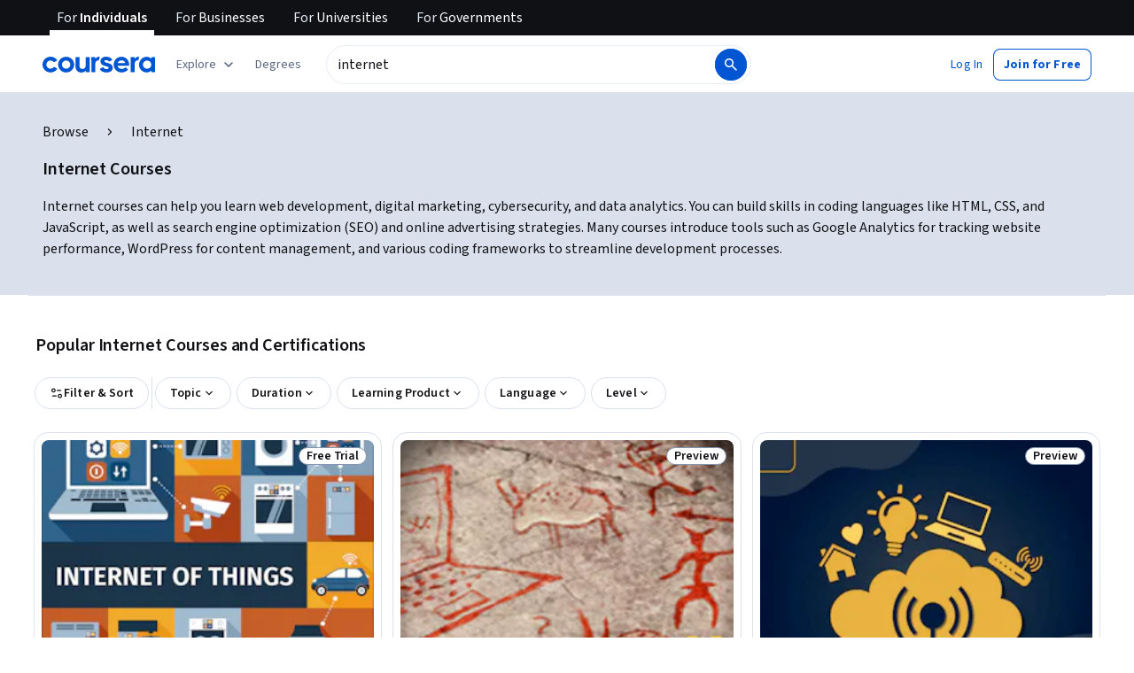

--- FILE ---
content_type: text/html
request_url: https://www.coursera.org/courses?query=internet
body_size: 108352
content:
<!DOCTYPE html><html xmlns:fb="http://ogp.me/ns/fb#" itemtype="http://schema.org" lang="en" dir="ltr" data-color-theme="{{{colorTheme}}}"><head><link rel="preconnect" href="https://d3njjcbhbojbot.cloudfront.net" crossorigin><link rel="preconnect" href="https://browser.sentry-cdn.com" crossorigin><meta http-equiv="X-UA-Compatible" content="IE=Edge,chrome=IE7"><meta charset="utf-8"><meta property="og:site_name" content="Coursera"><meta property="fb:admins" content="727836538,4807654"><meta property="fb:app_id" content="823425307723964"><meta name="twitter:site" content="Coursera"><meta name="twitter:app:name:iphone" content="Coursera"><meta name="twitter:app:name:ipad" content="Coursera"><meta name="twitter:app:name:googleplay" content="Coursera"><meta name="twitter:app:id:iphone" content="id736535961"><meta name="twitter:app:id:ipad" content="id736535961"><meta name="twitter:app:id:googleplay" content="org.coursera.android"><meta name="viewport" content="width=device-width, initial-scale=1"><link rel="apple-touch-icon" sizes="57x57" href="https://d3njjcbhbojbot.cloudfront.net/web/images/favicons/apple-touch-icon-v2-57x57.png"><link rel="apple-touch-icon" sizes="60x60" href="https://d3njjcbhbojbot.cloudfront.net/web/images/favicons/apple-touch-icon-v2-60x60.png"><link rel="apple-touch-icon" sizes="72x72" href="https://d3njjcbhbojbot.cloudfront.net/web/images/favicons/apple-touch-icon-v2-72x72.png"><link rel="apple-touch-icon" sizes="76x76" href="https://d3njjcbhbojbot.cloudfront.net/web/images/favicons/apple-touch-icon-v2-76x76.png"><link rel="apple-touch-icon" sizes="114x114" href="https://d3njjcbhbojbot.cloudfront.net/web/images/favicons/apple-touch-icon-v2-114x114.png"><link rel="apple-touch-icon" sizes="120x120" href="https://d3njjcbhbojbot.cloudfront.net/web/images/favicons/apple-touch-icon-v2-120x120.png"><link rel="apple-touch-icon" sizes="144x144" href="https://d3njjcbhbojbot.cloudfront.net/web/images/favicons/apple-touch-icon-v2-144x144.png"><link rel="apple-touch-icon" sizes="152x152" href="https://d3njjcbhbojbot.cloudfront.net/web/images/favicons/apple-touch-icon-v2-152x152.png"><link rel="apple-touch-icon" sizes="180x180" href="https://d3njjcbhbojbot.cloudfront.net/web/images/favicons/apple-touch-icon-v2-180x180.png"><link rel="icon" type="image/png" href="https://d3njjcbhbojbot.cloudfront.net/web/images/favicons/favicon-v2-194x194.png" sizes="194x194"><link rel="icon" type="image/png" href="https://d3njjcbhbojbot.cloudfront.net/web/images/favicons/android-chrome-v2-192x192.png" sizes="192x192"><link rel="icon" type="image/png" href="https://d3njjcbhbojbot.cloudfront.net/web/images/favicons/favicon-v2-96x96.png" sizes="96x96"><link rel="icon" type="image/png" href="https://d3njjcbhbojbot.cloudfront.net/web/images/favicons/favicon-v2-16x16.png" sizes="16x16"><link rel="icon" type="image/png" href="https://d3njjcbhbojbot.cloudfront.net/web/images/favicons/favicon-v2-32x32.png" sizes="32x32"><meta name="msapplication-TileColor" content="#2d89ef"><meta name="msapplication-TileImage" content="https://d3njjcbhbojbot.cloudfront.net/web/images/favicons/mstile-v2-144x144.png"><meta name="theme-color" content="#0056D2"><meta property="qc:admins" content="366737676376375235216727"><!-- Verification for Yandex--><meta property="yandex-verification" content="4970cfdb825622c7"><link rel="preload" href="https://d3njjcbhbojbot.cloudfront.net/web/type/source-sans-3-optimized/ss3-latin-normal.woff2" as="font" type="font/woff2" crossorigin><style>@font-face {
  font-family: 'coursera-iconfont';
  src: url("https://d3njjcbhbojbot.cloudfront.net/web/bundles/styleguide/icons/fonts/coursera.v26.eot");
  src: url("https://d3njjcbhbojbot.cloudfront.net/web/bundles/styleguide/icons/fonts/coursera.v26.eot?#iefix") format('embedded-opentype'),
       url("https://d3njjcbhbojbot.cloudfront.net/web/bundles/styleguide/icons/fonts/coursera.v26.woff") format('woff'),
       url("https://d3njjcbhbojbot.cloudfront.net/web/bundles/styleguide/icons/fonts/coursera.v26.ttf") format('truetype'),
       url("https://d3njjcbhbojbot.cloudfront.net/web/bundles/styleguide/icons/fonts/coursera.v26.svg") format('svg');
}

@font-face {
  font-family: 'OpenSans-Light';
  font-weight: normal;
  font-style: normal;
  font-display: swap;
  src: url("https://d3njjcbhbojbot.cloudfront.net/web/type/opensans/OpenSans-Light.eot");
  src: url("https://d3njjcbhbojbot.cloudfront.net/web/type/opensans/OpenSans-Light.eot?#iefix") format('embedded-opentype'),
       url("https://d3njjcbhbojbot.cloudfront.net/web/type/opensans-v17-latin-latinext-cyrillic/opensans-300.woff2") format('woff2'),
       url("https://d3njjcbhbojbot.cloudfront.net/web/type/opensans-v17-latin-latinext-cyrillic/opensans-300.woff") format('woff'),
       url("https://d3njjcbhbojbot.cloudfront.net/web/type/opensans/OpenSans-Light.ttf") format('truetype'),
       url("https://d3njjcbhbojbot.cloudfront.net/web/type/opensans/OpenSans-Light.svg#OpenSans-Light") format('svg');
}
@font-face {
  font-family: 'OpenSans';
  font-weight: normal;
  font-style: normal;
  font-display: swap;
  src: url("https://d3njjcbhbojbot.cloudfront.net/web/type/opensans/OpenSans-Regular.eot");
  src: url("https://d3njjcbhbojbot.cloudfront.net/web/type/opensans/OpenSans-Regular.eot?#iefix") format('embedded-opentype'),
       url("https://d3njjcbhbojbot.cloudfront.net/web/type/opensans-v17-latin-latinext-cyrillic/opensans-regular.woff2") format('woff2'),
       url("https://d3njjcbhbojbot.cloudfront.net/web/type/opensans-v17-latin-latinext-cyrillic/opensans-regular.woff") format('woff'),
       url("https://d3njjcbhbojbot.cloudfront.net/web/type/opensans/OpenSans-Regular.ttf") format('truetype'),
       url("https://d3njjcbhbojbot.cloudfront.net/web/type/opensans/OpenSans-Regular.svg#OpenSans-Regular") format('svg');
}
@font-face {
  font-family: 'OpenSans-Semibold';
  font-weight: normal;
  font-style: normal;
  font-display: swap;
  src: url("https://d3njjcbhbojbot.cloudfront.net/web/type/opensans/OpenSans-Semibold.eot");
  src: url("https://d3njjcbhbojbot.cloudfront.net/web/type/opensans/OpenSans-Semibold.eot?#iefix") format('embedded-opentype'),
       url("https://d3njjcbhbojbot.cloudfront.net/web/type/opensans-v17-latin-latinext-cyrillic/opensans-600.woff2") format('woff2'),
       url("https://d3njjcbhbojbot.cloudfront.net/web/type/opensans-v17-latin-latinext-cyrillic/opensans-600.woff") format('woff'),
       url("https://d3njjcbhbojbot.cloudfront.net/web/type/opensans/OpenSans-Semibold.ttf") format('truetype'),
       url("https://d3njjcbhbojbot.cloudfront.net/web/type/opensans/OpenSans-Semibold.svg#OpenSans-Semibold") format('svg');
}
@font-face {
font-family: 'OpenSans-Bold';
font-weight: 700;
font-display: swap;
src: url('https://d3njjcbhbojbot.cloudfront.net/web/type/opensans/OpenSans-Bold.eot');
src: url('https://d3njjcbhbojbot.cloudfront.net/web/type/opensans/OpenSans-Bold.eot?#iefix') format('embedded-opentype'),
     url('https://d3njjcbhbojbot.cloudfront.net/web/type/opensans-v17-latin-latinext-cyrillic/opensans-700.woff2') format('woff2'),
     url('https://d3njjcbhbojbot.cloudfront.net/web/type/opensans-v17-latin-latinext-cyrillic/opensans-700.woff') format('woff'),
     url('https://d3njjcbhbojbot.cloudfront.net/web/type/opensans/OpenSans-Bold.ttf') format('truetype'),
     url('https://d3njjcbhbojbot.cloudfront.net/web/type/opensans/OpenSans-Bold.svg#OpenSans-Bold') format('svg');
}
@font-face {
  font-family: 'OpenSans';
  font-weight: bold;
  font-style: normal;
  font-display: swap;
  src: url("https://d3njjcbhbojbot.cloudfront.net/web/type/opensans/OpenSans-Bold.eot");
  src: url("https://d3njjcbhbojbot.cloudfront.net/web/type/opensans/OpenSans-Bold.eot?#iefix") format('embedded-opentype'),
       url("https://d3njjcbhbojbot.cloudfront.net/web/type/opensans-v17-latin-latinext-cyrillic/opensans-700.woff2") format('woff2'),
       url("https://d3njjcbhbojbot.cloudfront.net/web/type/opensans-v17-latin-latinext-cyrillic/opensans-700.woff") format('woff'),
       url("https://d3njjcbhbojbot.cloudfront.net/web/type/opensans/OpenSans-Bold.ttf") format('truetype'),
       url("https://d3njjcbhbojbot.cloudfront.net/web/type/opensans/OpenSans-Bold.svg#OpenSans-Bold") format('svg');
}
@font-face {
  font-family: 'Merriweather';
  font-display: swap;
  src: url("https://d3njjcbhbojbot.cloudfront.net/web/type/merriweather/Merriweather-Regular.eot");
  src: url("https://d3njjcbhbojbot.cloudfront.net/web/type/merriweather/Merriweather-Regular.eot?#iefix") format('embedded-opentype'),
       url("https://d3njjcbhbojbot.cloudfront.net/web/type/merriweather/Merriweather-Regular.woff2") format('woff2'),
       url("https://d3njjcbhbojbot.cloudfront.net/web/type/merriweather/Merriweather-Regular.woff") format('woff'),
       url("https://d3njjcbhbojbot.cloudfront.net/web/type/merriweather/Merriweather-Regular.ttf") format('truetype'),
       url("https://d3njjcbhbojbot.cloudfront.net/web/type/merriweather/Merriweather-Regular.svg#Merriweather-Regular") format('svg');
  font-weight: normal;
  font-style: normal;
}
@font-face {
  font-family: 'Merriweather-Light';
  font-display: swap;
  src: url("https://d3njjcbhbojbot.cloudfront.net/web/type/merriweather/Merriweather-Light.eot");
  src: url("https://d3njjcbhbojbot.cloudfront.net/web/type/merriweather/Merriweather-Light.eot?#iefix") format('embedded-opentype'),
       url("https://d3njjcbhbojbot.cloudfront.net/web/type/merriweather/Merriweather-Light.woff2") format('woff2'),
       url("https://d3njjcbhbojbot.cloudfront.net/web/type/merriweather/Merriweather-Light.woff") format('woff'),
       url("https://d3njjcbhbojbot.cloudfront.net/web/type/merriweather/Merriweather-Light.ttf") format('truetype'),
       url("https://d3njjcbhbojbot.cloudfront.net/web/type/merriweather/Merriweather-Regular.svg#Merriweather-Light") format('svg');
  font-weight: normal;
  font-style: normal;
}

/* cyrillic-ext */
@font-face {
  font-family: 'Source Sans Pro';
  font-style: italic;
  font-weight: 400 700;
  font-display: swap;
  src: url('https://d3njjcbhbojbot.cloudfront.net/web/type/source-sans-3-optimized/ss3-cyrillic-ext.eot'); /* IE9 Compat Modes */
  src: url('https://d3njjcbhbojbot.cloudfront.net/web/type/source-sans-3-optimized/ss3-cyrillic-ext.eot?#iefix') format('embedded-opentype'),
       url('https://d3njjcbhbojbot.cloudfront.net/web/type/source-sans-3-optimized/ss3-cyrillic-ext.woff2') format('woff2'),
       url('https://d3njjcbhbojbot.cloudfront.net/web/type/source-sans-3-optimized/ss3-cyrillic-ext.woff') format('woff'),
       url('https://d3njjcbhbojbot.cloudfront.net/web/type/source-sans-3-optimized/ss3-cyrillic-ext.ttf') format('truetype'),
       url('https://d3njjcbhbojbot.cloudfront.net/web/type/source-sans-3-optimized/ss3-cyrillic-ext.svg#SourceSansPro') format('svg');
  unicode-range: U+0460-052F, U+1C80-1C8A, U+20B4, U+2DE0-2DFF, U+A640-A69F, U+FE2E-FE2F;
}

/* cyrillic */
@font-face {
  font-family: 'Source Sans Pro';
  font-style: italic;
  font-weight: 400 700;
  font-display: swap;
  src: url('https://d3njjcbhbojbot.cloudfront.net/web/type/source-sans-3-optimized/ss3-cyrillic.eot'); /* IE9 Compat Modes */
  src: url('https://d3njjcbhbojbot.cloudfront.net/web/type/source-sans-3-optimized/ss3-cyrillic.eot?#iefix') format('embedded-opentype'),
       url('https://d3njjcbhbojbot.cloudfront.net/web/type/source-sans-3-optimized/ss3-cyrillic.woff2') format('woff2'),
       url('https://d3njjcbhbojbot.cloudfront.net/web/type/source-sans-3-optimized/ss3-cyrillic.woff') format('woff'),
       url('https://d3njjcbhbojbot.cloudfront.net/web/type/source-sans-3-optimized/ss3-cyrillic.ttf') format('truetype'),
       url('https://d3njjcbhbojbot.cloudfront.net/web/type/source-sans-3-optimized/ss3-cyrillic.svg#SourceSansPro') format('svg');
  unicode-range: U+0301, U+0400-045F, U+0490-0491, U+04B0-04B1, U+2116;
}
/* greek-ext */
@font-face {
  font-family: 'Source Sans Pro';
  font-style: italic;
  font-weight: 400 700;
  font-display: swap;
  src: url('https://d3njjcbhbojbot.cloudfront.net/web/type/source-sans-3-optimized/ss3-greek-ext.eot'); /* IE9 Compat Modes */
  src: url('https://d3njjcbhbojbot.cloudfront.net/web/type/source-sans-3-optimized/ss3-greek-ext.eot?#iefix') format('embedded-opentype'),
       url('https://d3njjcbhbojbot.cloudfront.net/web/type/source-sans-3-optimized/ss3-greek-ext.woff2') format('woff2'),
       url('https://d3njjcbhbojbot.cloudfront.net/web/type/source-sans-3-optimized/ss3-greek-ext.woff') format('woff'),
       url('https://d3njjcbhbojbot.cloudfront.net/web/type/source-sans-3-optimized/ss3-greek-ext.ttf') format('truetype'),
       url('https://d3njjcbhbojbot.cloudfront.net/web/type/source-sans-3-optimized/ss3-greek-ext.svg#SourceSansPro') format('svg');
  unicode-range: U+1F00-1FFF;
}

/* greek */
@font-face {
  font-family: 'Source Sans Pro';
  font-style: italic;
  font-weight: 400 700;
  font-display: swap;
  src: url('https://d3njjcbhbojbot.cloudfront.net/web/type/source-sans-3-optimized/ss3-greek.eot'); /* IE9 Compat Modes */
  src: url('https://d3njjcbhbojbot.cloudfront.net/web/type/source-sans-3-optimized/ss3-greek.eot?#iefix') format('embedded-opentype'),
       url('https://d3njjcbhbojbot.cloudfront.net/web/type/source-sans-3-optimized/ss3-greek.woff2') format('woff2'),
       url('https://d3njjcbhbojbot.cloudfront.net/web/type/source-sans-3-optimized/ss3-greek.woff') format('woff'),
       url('https://d3njjcbhbojbot.cloudfront.net/web/type/source-sans-3-optimized/ss3-greek.ttf') format('truetype'),
       url('https://d3njjcbhbojbot.cloudfront.net/web/type/source-sans-3-optimized/ss3-greek.svg#SourceSansPro') format('svg');
  unicode-range: U+0370-0377, U+037A-037F, U+0384-038A, U+038C, U+038E-03A1, U+03A3-03FF;
}

/* vietnamese */
@font-face {
  font-family: 'Source Sans Pro';
  font-style: italic;
  font-weight: 400 700;
  font-display: swap;
  src: url('https://d3njjcbhbojbot.cloudfront.net/web/type/source-sans-3-optimized/ss3-vietnamese.eot'); /* IE9 Compat Modes */
  src: url('https://d3njjcbhbojbot.cloudfront.net/web/type/source-sans-3-optimized/ss3-vietnamese.eot?#iefix') format('embedded-opentype'),
       url('https://d3njjcbhbojbot.cloudfront.net/web/type/source-sans-3-optimized/ss3-vietnamese.woff2') format('woff2'),
       url('https://d3njjcbhbojbot.cloudfront.net/web/type/source-sans-3-optimized/ss3-vietnamese.woff') format('woff'),
       url('https://d3njjcbhbojbot.cloudfront.net/web/type/source-sans-3-optimized/ss3-vietnamese.ttf') format('truetype'),
       url('https://d3njjcbhbojbot.cloudfront.net/web/type/source-sans-3-optimized/ss3-vietnamese.svg#SourceSansPro') format('svg');
  unicode-range: U+0102-0103, U+0110-0111, U+0128-0129, U+0168-0169, U+01A0-01A1, U+01AF-01B0, U+0300-0301, U+0303-0304, U+0308-0309, U+0323, U+0329, U+1EA0-1EF9, U+20AB;
}

/* latin-ext */
@font-face {
  font-family: 'Source Sans Pro';
  font-style: italic;
  font-weight: 400 700;
  font-display: swap;
  src: url('https://d3njjcbhbojbot.cloudfront.net/web/type/source-sans-3-optimized/ss3-latin-ext.eot'); /* IE9 Compat Modes */
  src: url('https://d3njjcbhbojbot.cloudfront.net/web/type/source-sans-3-optimized/ss3-latin-ext.eot?#iefix') format('embedded-opentype'),
       url('https://d3njjcbhbojbot.cloudfront.net/web/type/source-sans-3-optimized/ss3-latin-ext.woff2') format('woff2'),
       url('https://d3njjcbhbojbot.cloudfront.net/web/type/source-sans-3-optimized/ss3-latin-ext.woff') format('woff'),
       url('https://d3njjcbhbojbot.cloudfront.net/web/type/source-sans-3-optimized/ss3-latin-ext.ttf') format('truetype'),
       url('https://d3njjcbhbojbot.cloudfront.net/web/type/source-sans-3-optimized/ss3-latin-ext.svg#SourceSansPro') format('svg');
  unicode-range: U+0100-02BA, U+02BD-02C5, U+02C7-02CC, U+02CE-02D7, U+02DD-02FF, U+0304, U+0308, U+0329, U+1D00-1DBF, U+1E00-1E9F, U+1EF2-1EFF, U+2020, U+20A0-20AB, U+20AD-20C0, U+2113, U+2C60-2C7F, U+A720-A7FF;
}

/* latin */
@font-face {
  font-family: 'Source Sans Pro';
  font-style: italic;
  font-weight: 400 700;
  font-display: swap;
  src: url('https://d3njjcbhbojbot.cloudfront.net/web/type/source-sans-3-optimized/ss3-latin.eot'); /* IE9 Compat Modes */
  src: url('https://d3njjcbhbojbot.cloudfront.net/web/type/source-sans-3-optimized/ss3-latin.eot?#iefix') format('embedded-opentype'),
       url('https://d3njjcbhbojbot.cloudfront.net/web/type/source-sans-3-optimized/ss3-latin.woff2') format('woff2'),
       url('https://d3njjcbhbojbot.cloudfront.net/web/type/source-sans-3-optimized/ss3-latin.woff') format('woff'),
       url('https://d3njjcbhbojbot.cloudfront.net/web/type/source-sans-3-optimized/ss3-latin.ttf') format('truetype'),
       url('https://d3njjcbhbojbot.cloudfront.net/web/type/source-sans-3-optimized/ss3-latin.svg#SourceSansPro') format('svg');
  unicode-range: U+0000-00FF, U+0131, U+0152-0153, U+02BB-02BC, U+02C6, U+02DA, U+02DC, U+0304, U+0308, U+0329, U+2000-206F, U+20AC, U+2122, U+2191, U+2193, U+2212, U+2215, U+FEFF, U+FFFD;
}

/* cyrillic-ext-normal */
@font-face {
  font-family: 'Source Sans Pro';
  font-style: normal;
  font-weight: 400 700;
  font-display: swap;
  src: url('https://d3njjcbhbojbot.cloudfront.net/web/type/source-sans-3-optimized/ss3-cyrillic-ext-normal.eot'); /* IE9 Compat Modes */
  src: url('https://d3njjcbhbojbot.cloudfront.net/web/type/source-sans-3-optimized/ss3-cyrillic-ext-normal.eot?#iefix') format('embedded-opentype'),
       url('https://d3njjcbhbojbot.cloudfront.net/web/type/source-sans-3-optimized/ss3-cyrillic-ext-normal.woff2') format('woff2'),
       url('https://d3njjcbhbojbot.cloudfront.net/web/type/source-sans-3-optimized/ss3-cyrillic-ext-normal.woff') format('woff'),
       url('https://d3njjcbhbojbot.cloudfront.net/web/type/source-sans-3-optimized/ss3-cyrillic-ext-normal.ttf') format('truetype'),
       url('https://d3njjcbhbojbot.cloudfront.net/web/type/source-sans-3-optimized/ss3-cyrillic-ext-normal.svg#SourceSansPro') format('svg');
  unicode-range: U+0460-052F, U+1C80-1C8A, U+20B4, U+2DE0-2DFF, U+A640-A69F, U+FE2E-FE2F;
}

/* cyrillic-normal */
@font-face {
  font-family: 'Source Sans Pro';
  font-style: normal;
  font-weight: 400 700;
  font-display: swap;
  src: url('https://d3njjcbhbojbot.cloudfront.net/web/type/source-sans-3-optimized/ss3-cyrillic-normal.eot'); /* IE9 Compat Modes */
  src: url('https://d3njjcbhbojbot.cloudfront.net/web/type/source-sans-3-optimized/ss3-cyrillic-normal.eot?#iefix') format('embedded-opentype'),
       url('https://d3njjcbhbojbot.cloudfront.net/web/type/source-sans-3-optimized/ss3-cyrillic-normal.woff2') format('woff2'),
       url('https://d3njjcbhbojbot.cloudfront.net/web/type/source-sans-3-optimized/ss3-cyrillic-normal.woff') format('woff'),
       url('https://d3njjcbhbojbot.cloudfront.net/web/type/source-sans-3-optimized/ss3-cyrillic-normal.ttf') format('truetype'),
       url('https://d3njjcbhbojbot.cloudfront.net/web/type/source-sans-3-optimized/ss3-cyrillic-normal.svg#SourceSansPro') format('svg');
  unicode-range: U+0301, U+0400-045F, U+0490-0491, U+04B0-04B1, U+2116;
}

/* greek-ext-normal */
@font-face {
  font-family: 'Source Sans Pro';
  font-style: normal;
  font-weight: 400 700;
  font-display: swap;
  src: url('https://d3njjcbhbojbot.cloudfront.net/web/type/source-sans-3-optimized/ss3-greek-ext-normal.eot'); /* IE9 Compat Modes */
  src: url('https://d3njjcbhbojbot.cloudfront.net/web/type/source-sans-3-optimized/ss3-greek-ext-normal.eot?#iefix') format('embedded-opentype'),
       url('https://d3njjcbhbojbot.cloudfront.net/web/type/source-sans-3-optimized/ss3-greek-ext-normal.woff2') format('woff2'),
       url('https://d3njjcbhbojbot.cloudfront.net/web/type/source-sans-3-optimized/ss3-greek-ext-normal.woff') format('woff'),
       url('https://d3njjcbhbojbot.cloudfront.net/web/type/source-sans-3-optimized/ss3-greek-ext-normal.ttf') format('truetype'),
       url('https://d3njjcbhbojbot.cloudfront.net/web/type/source-sans-3-optimized/ss3-greek-ext-normal.svg#SourceSansPro') format('svg');
  unicode-range: U+1F00-1FFF;
}

/* greek */
@font-face {
  font-family: 'Source Sans Pro';
  font-style: normal;
  font-weight: 400 700;
  font-display: swap;
  src: url('https://d3njjcbhbojbot.cloudfront.net/web/type/source-sans-3-optimized/ss3-greek-normal.eot'); /* IE9 Compat Modes */
  src: url('https://d3njjcbhbojbot.cloudfront.net/web/type/source-sans-3-optimized/ss3-greek-normal.eot?#iefix') format('embedded-opentype'),
       url('https://d3njjcbhbojbot.cloudfront.net/web/type/source-sans-3-optimized/ss3-greek-normal.woff2') format('woff2'),
       url('https://d3njjcbhbojbot.cloudfront.net/web/type/source-sans-3-optimized/ss3-greek-normal.woff') format('woff'),
       url('https://d3njjcbhbojbot.cloudfront.net/web/type/source-sans-3-optimized/ss3-greek-normal.ttf') format('truetype'),
       url('https://d3njjcbhbojbot.cloudfront.net/web/type/source-sans-3-optimized/ss3-greek-normal.svg#SourceSansPro') format('svg');
  unicode-range: U+0370-0377, U+037A-037F, U+0384-038A, U+038C, U+038E-03A1, U+03A3-03FF;
}

/* vietnamese-normal */
@font-face {
  font-family: 'Source Sans Pro';
  font-style: normal;
  font-weight: 400 700;
  font-display: swap;
  src: url('https://d3njjcbhbojbot.cloudfront.net/web/type/source-sans-3-optimized/ss3-vietnamese-normal.eot'); /* IE9 Compat Modes */
  src: url('https://d3njjcbhbojbot.cloudfront.net/web/type/source-sans-3-optimized/ss3-vietnamese-normal.eot?#iefix') format('embedded-opentype'),
       url('https://d3njjcbhbojbot.cloudfront.net/web/type/source-sans-3-optimized/ss3-vietnamese-normal.woff2') format('woff2'),
       url('https://d3njjcbhbojbot.cloudfront.net/web/type/source-sans-3-optimized/ss3-vietnamese-normal.woff') format('woff'),
       url('https://d3njjcbhbojbot.cloudfront.net/web/type/source-sans-3-optimized/ss3-vietnamese-normal.ttf') format('truetype'),
       url('https://d3njjcbhbojbot.cloudfront.net/web/type/source-sans-3-optimized/ss3-vietnamese-normal.svg#SourceSansPro') format('svg');
  unicode-range: U+0102-0103, U+0110-0111, U+0128-0129, U+0168-0169, U+01A0-01A1, U+01AF-01B0, U+0300-0301, U+0303-0304, U+0308-0309, U+0323, U+0329, U+1EA0-1EF9, U+20AB;
}

/* latin-ext-normal */
@font-face {
  font-family: 'Source Sans Pro';
  font-style: normal;
  font-weight: 400 700;
  font-display: swap;
  src: url('https://d3njjcbhbojbot.cloudfront.net/web/type/source-sans-3-optimized/ss3-latin-ext-normal.eot'); /* IE9 Compat Modes */
  src: url('https://d3njjcbhbojbot.cloudfront.net/web/type/source-sans-3-optimized/ss3-latin-ext-normal.eot?#iefix') format('embedded-opentype'),
       url('https://d3njjcbhbojbot.cloudfront.net/web/type/source-sans-3-optimized/ss3-latin-ext-normal.woff2') format('woff2'),
       url('https://d3njjcbhbojbot.cloudfront.net/web/type/source-sans-3-optimized/ss3-latin-ext-normal.woff') format('woff'),
       url('https://d3njjcbhbojbot.cloudfront.net/web/type/source-sans-3-optimized/ss3-latin-ext-normal.ttf') format('truetype'),
       url('https://d3njjcbhbojbot.cloudfront.net/web/type/source-sans-3-optimized/ss3-latin-ext-normal.svg#SourceSansPro') format('svg');
  unicode-range: U+0100-02BA, U+02BD-02C5, U+02C7-02CC, U+02CE-02D7, U+02DD-02FF, U+0304, U+0308, U+0329, U+1D00-1DBF, U+1E00-1E9F, U+1EF2-1EFF, U+2020, U+20A0-20AB, U+20AD-20C0, U+2113, U+2C60-2C7F, U+A720-A7FF;
}

/* latin-normal */
@font-face {
  font-family: 'Source Sans Pro';
  font-style: normal;
  font-weight: 400 700;
  font-display: swap;
  src: url('https://d3njjcbhbojbot.cloudfront.net/web/type/source-sans-3-optimized/ss3-latin-normal.eot'); /* IE9 Compat Modes */
  src: url('https://d3njjcbhbojbot.cloudfront.net/web/type/source-sans-3-optimized/ss3-latin-normal.eot?#iefix') format('embedded-opentype'),
       url('https://d3njjcbhbojbot.cloudfront.net/web/type/source-sans-3-optimized/ss3-latin-normal.woff2') format('woff2'),
       url('https://d3njjcbhbojbot.cloudfront.net/web/type/source-sans-3-optimized/ss3-latin-normal.woff') format('woff'),
       url('https://d3njjcbhbojbot.cloudfront.net/web/type/source-sans-3-optimized/ss3-latin-normal.ttf') format('truetype'),
       url('https://d3njjcbhbojbot.cloudfront.net/web/type/source-sans-3-optimized/ss3-latin-normal.svg#SourceSansPro') format('svg');
  unicode-range: U+0000-00FF, U+0131, U+0152-0153, U+02BB-02BC, U+02C6, U+02DA, U+02DC, U+0304, U+0308, U+0329, U+2000-206F, U+20AC, U+2122, U+2191, U+2193, U+2212, U+2215, U+FEFF, U+FFFD;
}</style><script>// NOTE: This file gets included in Jade pre-transformed so it must be ES5-safe.

(function (global, factory) {
  global.errorTracker = factory();
})(this, function () {
  var lastError = {};

  function errorEquals(left, right) {
    return ['message', 'url', 'line', 'column'].every(function (field) {
      return left[field] == right[field];
    });
  }

  return function (tracker, options) {
    options = options || {};

    var logger = options.logger || (window && window.console) || { error: function () {} };
    var version = options.version || '';
    var versionTimestamp = options.versionTimestamp || '';

    var stringifyError = function (error) {
      var plainObject = {};
      if (error && typeof error == 'object') {
        Object.getOwnPropertyNames(error).forEach(function (key) {
          plainObject[key] = error[key];
        });
      }
      return JSON.stringify(plainObject);
    };

    var logClientSideError = function (message, url, line, column, error) {
      // errors without line numbers, urls or columns aren't helpful, chuck them
      if (!url || !column || !line) return;

      if (message.target && message.type) {
        message = message.type;
      }

      if (error && error.stack) {
        var findStackUrlRegExp = /\(([^)\s]+?):\d+:\d+\)/gm;
        var findLastStackUrlRegExp = /\s*(https?:\/\/[^:\s]+?):\d+:\d+\s*$/gm;
        var match;
        var local = true;

        // test for parens enclosed URLs in stack trace
        while ((match = findStackUrlRegExp.exec(error.stack))) {
          if (match && !options.scriptFilter.test(match[1])) {
            local = false;
            break;
          }
        }

        // test for last URL in stack trace
        if (local) {
          while ((match = findLastStackUrlRegExp.exec(error.stack))) {
            if (match && !options.scriptFilter.test(match[1])) {
              local = false;
              break;
            }
          }
        }

        // if stack trace shows us external scripts are buggy, don't log
        if (!local) return;
      }

      var errorStr = stringifyError(error);
      var errorDescrip = {
        message: message,
        script: url,
        line: line,
        url: window && window.document ? window.document.URL : url,
        column: column,
        error: errorStr,
        version: version,
        versionTimestamp: versionTimestamp,
        appName: window.appName || 'unknown',
      };

      logger.error(errorStr);

      var trackableUrl = url && (!options.scriptFilter || options.scriptFilter.test(url));

      if (trackableUrl) {
        var isNewError = !errorEquals(errorDescrip, lastError);

        // don't track the same error over and over again
        if (isNewError) {
          lastError = errorDescrip;
          tracker(errorDescrip);
        }
      }
    };

    if (typeof window !== 'undefined') {
      window.onerror = logClientSideError;
      if (window.errorTracker) {
        delete window.errorTracker;
      }
    } else {
      return logClientSideError;
    }
  };
});
</script><script>window._204 = [];
window._400 = [];
if(window.errorTracker) {
  window.errorTracker(
    function(error) {
      window._400.push({key:'page.error.javascript', value:error});
    },
    {
      scriptFilter: new RegExp('^/|^' + location.protocol + '//' + location.host),
      version: "cd737062f378103564bc117f1b9b30da1a9c5df3",
      versionTimestamp: "1769016312453"
    });
}</script><script>window.publicPathOverride = "https://d3njjcbhbojbot.cloudfront.net/webapps/r2-builds/br/seo-entity-page/" !== "" ?
  "https://d3njjcbhbojbot.cloudfront.net/webapps/r2-builds/br/seo-entity-page/" : null;</script><link href="https://d3njjcbhbojbot.cloudfront.net/webapps/r2-builds/br/seo-entity-page/allStyles.d188e2e518aad84d3a5d.css" data-href="https://d3njjcbhbojbot.cloudfront.net/webapps/r2-builds/br/seo-entity-page/allStyles.d188e2e518aad84d3a5d.css" rel="stylesheet"><title data-react-helmet="true">Best Internet Courses &amp; Certificates [2026] | Coursera</title>
<meta data-react-helmet="true" property="og:url" content="https://www.coursera.org/courses?query=internet"/><meta data-react-helmet="true" property="og:locale" content="en_US"/><meta data-react-helmet="true" property="og:type" content="website"/><meta data-react-helmet="true" name="description" content="Internet courses can help you learn web development, digital marketing, cybersecurity, and data analytics. Compare course options to find what fits your goals. Enroll for free."/><meta data-react-helmet="true" name="image" content="https://s3.amazonaws.com/coursera/media/Grid_Coursera_Partners_updated.png"/><meta data-react-helmet="true" property="og:title" content="Best Internet Courses &amp; Certificates [2026] | Coursera"/><meta data-react-helmet="true" property="og:description" content="Internet courses can help you learn web development, digital marketing, cybersecurity, and data analytics. Compare course options to find what fits your goals. Enroll for free."/><meta data-react-helmet="true" property="og:image" content="https://s3.amazonaws.com/coursera/media/Grid_Coursera_Partners_updated.png"/><meta data-react-helmet="true" property="twitter:title" content="Best Internet Courses &amp; Certificates [2026] | Coursera"/><meta data-react-helmet="true" property="twitter:description" content="Internet courses can help you learn web development, digital marketing, cybersecurity, and data analytics. Compare course options to find what fits your goals. Enroll for free."/><meta data-react-helmet="true" property="twitter:image:src" content="https://s3.amazonaws.com/coursera/media/Grid_Coursera_Partners_updated.png"/><meta data-react-helmet="true" property="twitter:image" content="https://s3.amazonaws.com/coursera/media/Grid_Coursera_Partners_updated.png"/><meta data-react-helmet="true" property="twitter:card" content="summary"/>
<link data-react-helmet="true" rel="alternate" hreflang="x-default" href="https://www.coursera.org/courses?query=internet"/><link data-react-helmet="true" rel="alternate" hreflang="en" href="https://www.coursera.org/courses?query=internet"/><link data-react-helmet="true" rel="canonical" href="https://www.coursera.org/courses?query=internet"/><link data-react-helmet="true" rel="next" href="https://www.coursera.org/courses?query=internet&amp;page=2"/>

<style data-coursera-design-system>.cds-10 {
  width: 100%;
  display: flex;
  flex-wrap: wrap;
  box-sizing: border-box;
}
.cds-11 {
  margin: 0;
  box-sizing: border-box;
}
.cds-12 {
  min-width: 0;
}
.cds-13 {
  flex-direction: column;
}
.cds-14 {
  flex-direction: column-reverse;
}
.cds-15 {
  flex-direction: row-reverse;
}
.cds-16 {
  flex-wrap: nowrap;
}
.cds-17 {
  flex-wrap: wrap-reverse;
}
.cds-18 {
  align-items: center;
}
.cds-19 {
  align-items: flex-start;
}
.cds-20 {
  align-items: flex-end;
}
.cds-21 {
  align-items: baseline;
}
.cds-22 {
  align-content: center;
}
.cds-23 {
  align-content: flex-start;
}
.cds-24 {
  align-content: flex-end;
}
.cds-25 {
  align-content: space-between;
}
.cds-26 {
  align-content: space-around;
}
.cds-27 {
  justify-content: center;
}
.cds-28 {
  justify-content: flex-end;
}
.cds-29 {
  justify-content: space-between;
}
.cds-30 {
  justify-content: space-around;
}
.cds-31 {
  justify-content: space-evenly;
}
.cds-32 {
  width: calc(100% + 0px);
  margin: -0px;
}
.cds-32 > .cds-11 {
  padding: 0px;
}
.cds-33 {
  width: calc(100% + NaNundefined);
  margin: -NaNundefined;
}
.cds-33 > .cds-11 {
  padding: NaNundefined;
}
.cds-34 {
  width: calc(100% + NaNundefined);
  margin: -NaNundefined;
}
.cds-34 > .cds-11 {
  padding: NaNundefined;
}
.cds-35 {
  width: calc(100% + NaNundefined);
  margin: -NaNundefined;
}
.cds-35 > .cds-11 {
  padding: NaNundefined;
}
.cds-36 {
  width: calc(100% + NaNvar(--cds-spacing-50));
  margin: -NaNvar(--cds-spacing-50);
}
.cds-36 > .cds-11 {
  padding: NaNvar(--cds-spacing-50);
}
.cds-37 {
  width: calc(100% + NaNundefined);
  margin: -NaNundefined;
}
.cds-37 > .cds-11 {
  padding: NaNundefined;
}
.cds-38 {
  width: calc(100% + NaNundefined);
  margin: -NaNundefined;
}
.cds-38 > .cds-11 {
  padding: NaNundefined;
}
.cds-39 {
  width: calc(100% + NaNundefined);
  margin: -NaNundefined;
}
.cds-39 > .cds-11 {
  padding: NaNundefined;
}
.cds-40 {
  width: calc(100% + NaNvar(--cds-spacing-100));
  margin: -NaNvar(--cds-spacing-100);
}
.cds-40 > .cds-11 {
  padding: NaNvar(--cds-spacing-100);
}
.cds-41 {
  width: calc(100% + NaNundefined);
  margin: -NaNundefined;
}
.cds-41 > .cds-11 {
  padding: NaNundefined;
}
.cds-42 {
  width: calc(100% + NaNundefined);
  margin: -NaNundefined;
}
.cds-42 > .cds-11 {
  padding: NaNundefined;
}
.cds-43 {
  flex-grow: 0;
  max-width: none;
  flex-basis: auto;
}
.cds-44 {
  flex-grow: 1;
  max-width: 100%;
  flex-basis: 0;
}
.cds-45 {
  flex-grow: 0;
  max-width: 8.333333%;
  flex-basis: 8.333333%;
}
.cds-46 {
  flex-grow: 0;
  max-width: 16.666667%;
  flex-basis: 16.666667%;
}
.cds-47 {
  flex-grow: 0;
  max-width: 25%;
  flex-basis: 25%;
}
.cds-48 {
  flex-grow: 0;
  max-width: 33.333333%;
  flex-basis: 33.333333%;
}
.cds-49 {
  flex-grow: 0;
  max-width: 41.666667%;
  flex-basis: 41.666667%;
}
.cds-50 {
  flex-grow: 0;
  max-width: 50%;
  flex-basis: 50%;
}
.cds-51 {
  flex-grow: 0;
  max-width: 58.333333%;
  flex-basis: 58.333333%;
}
.cds-52 {
  flex-grow: 0;
  max-width: 66.666667%;
  flex-basis: 66.666667%;
}
.cds-53 {
  flex-grow: 0;
  max-width: 75%;
  flex-basis: 75%;
}
.cds-54 {
  flex-grow: 0;
  max-width: 83.333333%;
  flex-basis: 83.333333%;
}
.cds-55 {
  flex-grow: 0;
  max-width: 91.666667%;
  flex-basis: 91.666667%;
}
.cds-56 {
  flex-grow: 0;
  max-width: 100%;
  flex-basis: 100%;
}
@media (min-width:600px) {
  .cds-57 {
    flex-grow: 0;
    max-width: none;
    flex-basis: auto;
  }
  .cds-58 {
    flex-grow: 1;
    max-width: 100%;
    flex-basis: 0;
  }
  .cds-59 {
    flex-grow: 0;
    max-width: 8.333333%;
    flex-basis: 8.333333%;
  }
  .cds-60 {
    flex-grow: 0;
    max-width: 16.666667%;
    flex-basis: 16.666667%;
  }
  .cds-61 {
    flex-grow: 0;
    max-width: 25%;
    flex-basis: 25%;
  }
  .cds-62 {
    flex-grow: 0;
    max-width: 33.333333%;
    flex-basis: 33.333333%;
  }
  .cds-63 {
    flex-grow: 0;
    max-width: 41.666667%;
    flex-basis: 41.666667%;
  }
  .cds-64 {
    flex-grow: 0;
    max-width: 50%;
    flex-basis: 50%;
  }
  .cds-65 {
    flex-grow: 0;
    max-width: 58.333333%;
    flex-basis: 58.333333%;
  }
  .cds-66 {
    flex-grow: 0;
    max-width: 66.666667%;
    flex-basis: 66.666667%;
  }
  .cds-67 {
    flex-grow: 0;
    max-width: 75%;
    flex-basis: 75%;
  }
  .cds-68 {
    flex-grow: 0;
    max-width: 83.333333%;
    flex-basis: 83.333333%;
  }
  .cds-69 {
    flex-grow: 0;
    max-width: 91.666667%;
    flex-basis: 91.666667%;
  }
  .cds-70 {
    flex-grow: 0;
    max-width: 100%;
    flex-basis: 100%;
  }
}
@media (min-width:1024px) {
  .cds-71 {
    flex-grow: 0;
    max-width: none;
    flex-basis: auto;
  }
  .cds-72 {
    flex-grow: 1;
    max-width: 100%;
    flex-basis: 0;
  }
  .cds-73 {
    flex-grow: 0;
    max-width: 8.333333%;
    flex-basis: 8.333333%;
  }
  .cds-74 {
    flex-grow: 0;
    max-width: 16.666667%;
    flex-basis: 16.666667%;
  }
  .cds-75 {
    flex-grow: 0;
    max-width: 25%;
    flex-basis: 25%;
  }
  .cds-76 {
    flex-grow: 0;
    max-width: 33.333333%;
    flex-basis: 33.333333%;
  }
  .cds-77 {
    flex-grow: 0;
    max-width: 41.666667%;
    flex-basis: 41.666667%;
  }
  .cds-78 {
    flex-grow: 0;
    max-width: 50%;
    flex-basis: 50%;
  }
  .cds-79 {
    flex-grow: 0;
    max-width: 58.333333%;
    flex-basis: 58.333333%;
  }
  .cds-80 {
    flex-grow: 0;
    max-width: 66.666667%;
    flex-basis: 66.666667%;
  }
  .cds-81 {
    flex-grow: 0;
    max-width: 75%;
    flex-basis: 75%;
  }
  .cds-82 {
    flex-grow: 0;
    max-width: 83.333333%;
    flex-basis: 83.333333%;
  }
  .cds-83 {
    flex-grow: 0;
    max-width: 91.666667%;
    flex-basis: 91.666667%;
  }
  .cds-84 {
    flex-grow: 0;
    max-width: 100%;
    flex-basis: 100%;
  }
}
@media (min-width:1440px) {
  .cds-85 {
    flex-grow: 0;
    max-width: none;
    flex-basis: auto;
  }
  .cds-86 {
    flex-grow: 1;
    max-width: 100%;
    flex-basis: 0;
  }
  .cds-87 {
    flex-grow: 0;
    max-width: 8.333333%;
    flex-basis: 8.333333%;
  }
  .cds-88 {
    flex-grow: 0;
    max-width: 16.666667%;
    flex-basis: 16.666667%;
  }
  .cds-89 {
    flex-grow: 0;
    max-width: 25%;
    flex-basis: 25%;
  }
  .cds-90 {
    flex-grow: 0;
    max-width: 33.333333%;
    flex-basis: 33.333333%;
  }
  .cds-91 {
    flex-grow: 0;
    max-width: 41.666667%;
    flex-basis: 41.666667%;
  }
  .cds-92 {
    flex-grow: 0;
    max-width: 50%;
    flex-basis: 50%;
  }
  .cds-93 {
    flex-grow: 0;
    max-width: 58.333333%;
    flex-basis: 58.333333%;
  }
  .cds-94 {
    flex-grow: 0;
    max-width: 66.666667%;
    flex-basis: 66.666667%;
  }
  .cds-95 {
    flex-grow: 0;
    max-width: 75%;
    flex-basis: 75%;
  }
  .cds-96 {
    flex-grow: 0;
    max-width: 83.333333%;
    flex-basis: 83.333333%;
  }
  .cds-97 {
    flex-grow: 0;
    max-width: 91.666667%;
    flex-basis: 91.666667%;
  }
  .cds-98 {
    flex-grow: 0;
    max-width: 100%;
    flex-basis: 100%;
  }
}
@media (min-width:1920px) {
  .cds-99 {
    flex-grow: 0;
    max-width: none;
    flex-basis: auto;
  }
  .cds-100 {
    flex-grow: 1;
    max-width: 100%;
    flex-basis: 0;
  }
  .cds-101 {
    flex-grow: 0;
    max-width: 8.333333%;
    flex-basis: 8.333333%;
  }
  .cds-102 {
    flex-grow: 0;
    max-width: 16.666667%;
    flex-basis: 16.666667%;
  }
  .cds-103 {
    flex-grow: 0;
    max-width: 25%;
    flex-basis: 25%;
  }
  .cds-104 {
    flex-grow: 0;
    max-width: 33.333333%;
    flex-basis: 33.333333%;
  }
  .cds-105 {
    flex-grow: 0;
    max-width: 41.666667%;
    flex-basis: 41.666667%;
  }
  .cds-106 {
    flex-grow: 0;
    max-width: 50%;
    flex-basis: 50%;
  }
  .cds-107 {
    flex-grow: 0;
    max-width: 58.333333%;
    flex-basis: 58.333333%;
  }
  .cds-108 {
    flex-grow: 0;
    max-width: 66.666667%;
    flex-basis: 66.666667%;
  }
  .cds-109 {
    flex-grow: 0;
    max-width: 75%;
    flex-basis: 75%;
  }
  .cds-110 {
    flex-grow: 0;
    max-width: 83.333333%;
    flex-basis: 83.333333%;
  }
  .cds-111 {
    flex-grow: 0;
    max-width: 91.666667%;
    flex-basis: 91.666667%;
  }
  .cds-112 {
    flex-grow: 0;
    max-width: 100%;
    flex-basis: 100%;
  }
}
  .cds-1 {
    width: 100%;
    display: block;
    box-sizing: border-box;
    margin-left: auto;
    margin-right: auto;
  }
  .cds-2 {
    padding-left: 0;
    padding-right: 0;
  }
@media (min-width:600px) {
  .cds-3 {
    max-width: 600px;
  }
}
@media (min-width:1024px) {
  .cds-3 {
    max-width: 1024px;
  }
}
@media (min-width:1440px) {
  .cds-3 {
    max-width: 1440px;
  }
}
@media (min-width:1920px) {
  .cds-3 {
    max-width: 1920px;
  }
}
@media (min-width:0px) {
  .cds-4 {
    max-width: 444px;
  }
}
@media (min-width:600px) {
  .cds-5 {
    max-width: 600px;
  }
}
@media (min-width:1024px) {
  .cds-6 {
    max-width: 1024px;
  }
}
@media (min-width:1440px) {
  .cds-7 {
    max-width: 1440px;
  }
}
@media (min-width:1920px) {
  .cds-8 {
    max-width: 1920px;
  }
}
  .cds-149 {
    color: inherit;
    border: 0;
    cursor: pointer;
    margin: 0;
    display: inline-flex;
    outline: 0;
    padding: 0;
    position: relative;
    align-items: center;
    user-select: none;
    border-radius: 0;
    vertical-align: middle;
    -moz-appearance: none;
    justify-content: center;
    text-decoration: none;
    background-color: transparent;
    -webkit-appearance: none;
    -webkit-tap-highlight-color: transparent;
  }
  .cds-149::-moz-focus-inner {
    border-style: none;
  }
  .cds-149.cds-150 {
    cursor: default;
    pointer-events: none;
  }
@media print {
  .cds-149 {
    color-adjust: exact;
  }
}
  .cds-192 {
    z-index: 11000;
    pointer-events: none;
  }
  .cds-193 {
    pointer-events: auto;
  }
  .cds-194[x-placement*="bottom"] .cds-197 {
    top: 0;
    left: 0;
    margin-top: -0.71em;
    margin-left: 4px;
    margin-right: 4px;
  }
  .cds-194[x-placement*="top"] .cds-197 {
    left: 0;
    bottom: 0;
    margin-left: 4px;
    margin-right: 4px;
    margin-bottom: -0.71em;
  }
  .cds-194[x-placement*="right"] .cds-197 {
    left: 0;
    width: 0.71em;
    height: 1em;
    margin-top: 4px;
    margin-left: -0.71em;
    margin-bottom: 4px;
  }
  .cds-194[x-placement*="left"] .cds-197 {
    right: 0;
    width: 0.71em;
    height: 1em;
    margin-top: 4px;
    margin-right: -0.71em;
    margin-bottom: 4px;
  }
  .cds-194[x-placement*="left"] .cds-197::before {
    transform-origin: 0 0;
  }
  .cds-194[x-placement*="right"] .cds-197::before {
    transform-origin: 100% 100%;
  }
  .cds-194[x-placement*="top"] .cds-197::before {
    transform-origin: 100% 0;
  }
  .cds-194[x-placement*="bottom"] .cds-197::before {
    transform-origin: 0 100%;
  }
  .cds-195 {
    color: #fff;
    padding: 4px 8px;
    font-size: 0.625rem;
    max-width: 300px;
    word-wrap: break-word;
    font-family: var(--cds-font-family-source-sans-pro);
    line-height: 1.4em;
    border-radius: 4px;
    background-color: rgba(97, 97, 97, 0.9);
  }
  .cds-196 {
    margin: 0;
    position: relative;
  }
  .cds-197 {
    color: rgba(97, 97, 97, 0.9);
    width: 1em;
    height: 0.71em;
    overflow: hidden;
    position: absolute;
    box-sizing: border-box;
  }
  .cds-197::before {
    width: 100%;
    height: 100%;
    margin: auto;
    content: "";
    display: block;
    transform: rotate(45deg);
    background-color: currentColor;
  }
  .cds-198 {
    padding: 8px 16px;
    font-size: 0.875rem;
    line-height: 1.14286em;
  }
  .cds-199 {
    margin: 0 24px ;
    transform-origin: right center;
  }
@media (min-width:600px) {
  .cds-199 {
    margin: 0 14px;
  }
}
  .cds-200 {
    margin: 0 24px;
    transform-origin: left center;
  }
@media (min-width:600px) {
  .cds-200 {
    margin: 0 14px;
  }
}
  .cds-201 {
    margin: 24px 0;
    transform-origin: center bottom;
  }
@media (min-width:600px) {
  .cds-201 {
    margin: 14px 0;
  }
}
  .cds-202 {
    margin: 24px 0;
    transform-origin: center top;
  }
@media (min-width:600px) {
  .cds-202 {
    margin: 14px 0;
  }
}
  .cds-214 {
    height: 0;
    overflow: hidden;
    transition: height 300ms cubic-bezier(0.4, 0, 0.2, 1) 0ms;
  }
  .cds-215 {
    height: auto;
    overflow: visible;
  }
  .cds-216 {
    visibility: hidden;
  }
  .cds-217 {
    display: flex;
  }
  .cds-218 {
    width: 100%;
  }
  .cds-119 {
    margin: 0;
  }
  .cds-120 {
    font-size: var(--cds-font-size-body2);
    font-family: var(--cds-font-family-source-sans-pro);
    font-weight: var(--cds-font-weight-400);
    line-height: var(--cds-line-height-body2);
    letter-spacing: 0;
  }
  .cds-121 {
    font-size: var(--cds-font-size-body1);
    font-family: var(--cds-font-family-source-sans-pro);
    font-weight: var(--cds-font-weight-400);
    line-height: var(--cds-line-height-body1);
    letter-spacing: 0;
  }
  .cds-124 {
    font-size: var(--cds-font-size-title1-lg);
    font-family: var(--cds-font-family-source-sans-pro);
    font-weight: var(--cds-font-weight-400);
    line-height: var(--cds-line-height-title1-lg);
    letter-spacing: var(--cds-letter-spacing-125);
  }
@media (max-width:599.95px) {
  .cds-124 {
    font-size: var(--cds-font-size-title1-xs);
    line-height: var(--cds-line-height-title1-xs);
  }
}
  .cds-125 {
    font-size: var(--cds-font-size-title2);
    font-family: var(--cds-font-family-source-sans-pro);
    font-weight: var(--cds-font-weight-400);
    line-height: var(--cds-line-height-title2);
    letter-spacing: var(--cds-letter-spacing-125);
  }
  .cds-133 {
    width: 1px;
    height: 1px;
    overflow: hidden;
    position: absolute;
  }
  .cds-134 {
    text-align: left;
  }
  .cds-135 {
    text-align: center;
  }
  .cds-136 {
    text-align: right;
  }
  .cds-137 {
    text-align: justify;
  }
  .cds-138 {
    overflow: hidden;
    white-space: nowrap;
    text-overflow: ellipsis;
  }
  .cds-139 {
    margin-bottom: 0.35em;
  }
  .cds-140 {
    margin-bottom: 16px;
  }
  .cds-141 {
    color: inherit;
  }
  .cds-142 {
    color: #3f51b5;
  }
  .cds-143 {
    color: #f50057;
  }
  .cds-144 {
    color: rgba(0, 0, 0, 0.87);
  }
  .cds-145 {
    color: rgba(0, 0, 0, 0.54);
  }
  .cds-146 {
    color: #f44336;
  }
  .cds-147 {
    display: inline;
  }
  .cds-148 {
    display: block;
  }
  .cds-114 {
    text-decoration: none;
  }
  .cds-115 {
    text-decoration: none;
  }
  .cds-115:hover {
    text-decoration: underline;
  }
  .cds-116 {
    text-decoration: underline;
  }
  .cds-117 {
    border: 0;
    cursor: pointer;
    margin: 0;
    outline: 0;
    padding: 0;
    position: relative;
    user-select: none;
    border-radius: 0;
    vertical-align: middle;
    -moz-appearance: none;
    background-color: transparent;
    -webkit-appearance: none;
    -webkit-tap-highlight-color: transparent;
  }
  .cds-117::-moz-focus-inner {
    border-style: none;
  }
  .cds-117.cds-118 {
    outline: auto;
  }
  .cds-207 {
    border: none;
    height: 1px;
    margin: 0;
    flex-shrink: 0;
    background-color: rgba(0, 0, 0, 0.12);
  }
  .cds-208 {
    left: 0;
    width: 100%;
    bottom: 0;
    position: absolute;
  }
  .cds-209 {
    margin-left: 72px;
  }
  .cds-210 {
    background-color: rgba(0, 0, 0, 0.08);
  }
  .cds-212 {
    width: 1px;
    height: 100%;
  }
  .cds-213 {
    height: auto;
    align-self: stretch;
  }
@keyframes mui-auto-fill {}
@keyframes mui-auto-fill-cancel {}
  .cds-167 {
    color: rgba(0, 0, 0, 0.87);
    cursor: text;
    display: inline-flex;
    position: relative;
    font-size: var(--cds-font-size-body1);
    box-sizing: border-box;
    align-items: center;
    font-family: var(--cds-font-family-source-sans-pro);
    font-weight: var(--cds-font-weight-400);
    line-height: 1.1876em;
    letter-spacing: 0;
  }
  .cds-167.cds-170 {
    color: rgba(0, 0, 0, 0.38);
    cursor: default;
  }
  .cds-175 {
    padding: 6px 0 7px;
  }
  .cds-175.cds-174 {
    padding-top: 3px;
  }
  .cds-177 {
    width: 100%;
  }
  .cds-178 {
    font: inherit;
    color: currentColor;
    width: 100%;
    border: 0;
    height: 1.1876em;
    margin: 0;
    display: block;
    padding: 6px 0 7px;
    min-width: 0;
    background: none;
    box-sizing: content-box;
    animation-name: mui-auto-fill-cancel;
    letter-spacing: inherit;
    animation-duration: 10ms;
    -webkit-tap-highlight-color: transparent;
  }
  .cds-178::-webkit-input-placeholder {
    color: currentColor;
    opacity: 0.42;
    transition: opacity 200ms cubic-bezier(0.4, 0, 0.2, 1) 0ms;
  }
  .cds-178::-moz-placeholder {
    color: currentColor;
    opacity: 0.42;
    transition: opacity 200ms cubic-bezier(0.4, 0, 0.2, 1) 0ms;
  }
  .cds-178:-ms-input-placeholder {
    color: currentColor;
    opacity: 0.42;
    transition: opacity 200ms cubic-bezier(0.4, 0, 0.2, 1) 0ms;
  }
  .cds-178::-ms-input-placeholder {
    color: currentColor;
    opacity: 0.42;
    transition: opacity 200ms cubic-bezier(0.4, 0, 0.2, 1) 0ms;
  }
  .cds-178:focus {
    outline: 0;
  }
  .cds-178:invalid {
    box-shadow: none;
  }
  .cds-178::-webkit-search-decoration {
    -webkit-appearance: none;
  }
  .cds-178.cds-170 {
    opacity: 1;
  }
  .cds-178:-webkit-autofill {
    animation-name: mui-auto-fill;
    animation-duration: 5000s;
  }
  label[data-shrink=false] + .cds-168 .cds-178::-webkit-input-placeholder {
    opacity: 0 !important;
  }
  label[data-shrink=false] + .cds-168 .cds-178::-moz-placeholder {
    opacity: 0 !important;
  }
  label[data-shrink=false] + .cds-168 .cds-178:-ms-input-placeholder {
    opacity: 0 !important;
  }
  label[data-shrink=false] + .cds-168 .cds-178::-ms-input-placeholder {
    opacity: 0 !important;
  }
  label[data-shrink=false] + .cds-168 .cds-178:focus::-webkit-input-placeholder {
    opacity: 0.42;
  }
  label[data-shrink=false] + .cds-168 .cds-178:focus::-moz-placeholder {
    opacity: 0.42;
  }
  label[data-shrink=false] + .cds-168 .cds-178:focus:-ms-input-placeholder {
    opacity: 0.42;
  }
  label[data-shrink=false] + .cds-168 .cds-178:focus::-ms-input-placeholder {
    opacity: 0.42;
  }
  .cds-179 {
    padding-top: 3px;
  }
  .cds-180 {
    height: auto;
    resize: none;
    padding: 0;
  }
  .cds-181 {
    -moz-appearance: textfield;
    -webkit-appearance: textfield;
  }
  .cds-203 {
    top: -5px;
    left: 0;
    right: 0;
    bottom: 0;
    margin: 0;
    padding: 0 8px;
    overflow: hidden;
    position: absolute;
    border-style: solid;
    border-width: 1px;
    border-radius: inherit;
    pointer-events: none;
  }
  .cds-204 {
    padding: 0;
    text-align: left;
    transition: width 150ms cubic-bezier(0.0, 0, 0.2, 1) 0ms;
    line-height: 11px;
  }
  .cds-205 {
    width: auto;
    height: 11px;
    display: block;
    padding: 0;
    font-size: 0.75em;
    max-width: 0.01px;
    text-align: left;
    transition: max-width 50ms cubic-bezier(0.0, 0, 0.2, 1) 0ms;
    visibility: hidden;
  }
  .cds-205 > span {
    display: inline-block;
    padding-left: 5px;
    padding-right: 5px;
  }
  .cds-206 {
    max-width: 1000px;
    transition: max-width 100ms cubic-bezier(0.0, 0, 0.2, 1) 50ms;
  }
  .cds-152 {
    position: relative;
    border-radius: 4px;
  }
  .cds-152:hover .cds-161 {
    border-color: rgba(0, 0, 0, 0.87);
  }
@media (hover: none) {
  .cds-152:hover .cds-161 {
    border-color: rgba(0, 0, 0, 0.23);
  }
}
  .cds-152.cds-154 .cds-161 {
    border-color: #3f51b5;
    border-width: 2px;
  }
  .cds-152.cds-158 .cds-161 {
    border-color: #f44336;
  }
  .cds-152.cds-155 .cds-161 {
    border-color: rgba(0, 0, 0, 0.26);
  }
  .cds-153.cds-154 .cds-161 {
    border-color: #f50057;
  }
  .cds-156 {
    padding-left: 14px;
  }
  .cds-157 {
    padding-right: 14px;
  }
  .cds-160 {
    padding: 18.5px 14px;
  }
  .cds-160.cds-159 {
    padding-top: 10.5px;
    padding-bottom: 10.5px;
  }
  .cds-161 {
    border-color: rgba(0, 0, 0, 0.23);
  }
  .cds-162 {
    padding: 18.5px 14px;
  }
  .cds-162:-webkit-autofill {
    border-radius: inherit;
  }
  .cds-163 {
    padding-top: 10.5px;
    padding-bottom: 10.5px;
  }
  .cds-164 {
    padding: 0;
  }
  .cds-165 {
    padding-left: 0;
  }
  .cds-166 {
    padding-right: 0;
  }
  .cds-185 {
    height: 0.01em;
    display: flex;
    max-height: 2em;
    align-items: center;
    white-space: nowrap;
  }
  .cds-186.cds-187:not(.cds-190) {
    margin-top: 16px;
  }
  .cds-187 {
    margin-right: 8px;
  }
  .cds-188 {
    margin-left: 8px;
  }
  .cds-189 {
    pointer-events: none;
  }</style>
<style data-emotion="css 0 1srcf34 1whdyhf 1ch79bo 1pf5qcx o6cx9a j55dmx 1kspkkz 1wpuh84 az8ufr j6ha89 f31nvc 1dswftd 12x0a78 1rkctw9 1m1g454 1l23jbm ys0mpv rjm5sh le7uaf guxf6x c2g0tf fyi4l2 xy0caz 1u8qly9 1hesvkd 1qf9240 15st4kj 1tlquih pphfk8 bijig6 b0w73t 18juqt8 4dix80 8dcrgx 17xc32j n7jvmu 1cxrrkn akqbi1 ueiyvo 1lzurvc 4s48ix 7avemv h1jogs wye9sx osw4ea 1d77htj 1bgcosz 1k37hq2 zh12ej 1j9a34c vvd2o5 1t1pctt wbivlq 1f1sqzk 16tmax3 16x0rej l2btuq 5t8l4v 1whl2ol npez3e idea7g 5l8eg 3gbnhs 1g7r9cd 1ast7yb 1p6yl3r vac8rf fdx774 6ecy9b kimdhf urxg4f icnt9h 1xjqaie 58odjo fk6qfz 1c88wot 114tcil 1g54a1j 188c6z4 ynn9p7 5fnvki reop8o iskay2 gdwbyx 1winmd cy6z36 1tv1zq4 1nvoj6i 1enpncw 12bb8cq fa3pa9 y5sq3q 1ehghwj 1qwjeco epm9dj y7pdd3 o6zxv1 dlm1y2 1o9y2bd cg950 1opj9ap 12pw84p 18gf322 tlf8h5 1oy39td 1r7twh3 12fajai 1seww3c 1oxwx8r wsdeio 1lx0j2k ueaybp 14o2hni 1xmwve7 7uw4jt ew9pz 13ujq65 106hmbl 2bhpsm">:root{-webkit-print-color-scheme:light;color-scheme:light;--cds-color-darken-975:rgba(15, 17, 20, 0.98);--cds-color-darken-950:rgba(15, 17, 20, 0.95);--cds-color-darken-900:rgba(15, 17, 20, 0.9);--cds-color-darken-800:rgba(15, 17, 20, 0.8);--cds-color-darken-700:rgba(15, 17, 20, 0.7);--cds-color-darken-600:rgba(15, 17, 20, 0.6);--cds-color-darken-500:rgba(15, 17, 20, 0.5);--cds-color-darken-400:rgba(15, 17, 20, 0.4);--cds-color-darken-300:rgba(15, 17, 20, 0.3);--cds-color-darken-200:rgba(15, 17, 20, 0.2);--cds-color-darken-100:rgba(15, 17, 20, 0.1);--cds-color-darken-50:rgba(15, 17, 20, 0.05);--cds-color-darken-25:rgba(15, 17, 20, 0.03);--cds-color-darken-0:rgba(15, 17, 20, 0);--cds-color-lighten-975:rgba(255, 255, 255, 0.98);--cds-color-lighten-950:rgba(255, 255, 255, 0.95);--cds-color-lighten-900:rgba(255, 255, 255, 0.9);--cds-color-lighten-800:rgba(255, 255, 255, 0.8);--cds-color-lighten-700:rgba(255, 255, 255, 0.7);--cds-color-lighten-600:rgba(255, 255, 255, 0.6);--cds-color-lighten-500:rgba(255, 255, 255, 0.5);--cds-color-lighten-400:rgba(255, 255, 255, 0.4);--cds-color-lighten-300:rgba(255, 255, 255, 0.3);--cds-color-lighten-200:rgba(255, 255, 255, 0.2);--cds-color-lighten-100:rgba(255, 255, 255, 0.1);--cds-color-lighten-50:rgba(255, 255, 255, 0.05);--cds-color-lighten-25:rgba(255, 255, 255, 0.03);--cds-color-lighten-0:rgba(255, 255, 255, 0);--cds-color-pink-975:#1e051a;--cds-color-pink-950:#45093a;--cds-color-pink-900:#661057;--cds-color-pink-800:#7d166a;--cds-color-pink-700:#9c1a84;--cds-color-pink-600:#c429a8;--cds-color-pink-500:#e339c4;--cds-color-pink-400:#f05bd5;--cds-color-pink-300:#ff82e7;--cds-color-pink-200:#ffa6ee;--cds-color-pink-100:#ffccf5;--cds-color-pink-50:#ffe0f9;--cds-color-pink-25:#fff2fd;--cds-color-red-975:#2e0007;--cds-color-red-950:#66000f;--cds-color-red-900:#9e0018;--cds-color-red-800:#c4001d;--cds-color-red-700:#d30a28;--cds-color-red-600:#ed2644;--cds-color-red-500:#f0465f;--cds-color-red-400:#fc657d;--cds-color-red-300:#ff8f9f;--cds-color-red-200:#ffb0bc;--cds-color-red-100:#fad2d8;--cds-color-red-50:#fce5e8;--cds-color-red-25:#fdf5f5;--cds-color-green-975:#02150f;--cds-color-green-950:#062e21;--cds-color-green-900:#074735;--cds-color-green-800:#095941;--cds-color-green-700:#087051;--cds-color-green-600:#118f69;--cds-color-green-500:#22a880;--cds-color-green-400:#3bc29a;--cds-color-green-300:#66dab7;--cds-color-green-200:#94e5cd;--cds-color-green-100:#b8f2e1;--cds-color-green-50:#cffaed;--cds-color-green-25:#ebfdf8;--cds-color-yellow-975:#200900;--cds-color-yellow-950:#471400;--cds-color-yellow-900:#6b1e00;--cds-color-yellow-800:#852600;--cds-color-yellow-700:#a32e00;--cds-color-yellow-600:#c74504;--cds-color-yellow-500:#de6000;--cds-color-yellow-400:#f28100;--cds-color-yellow-300:#faaf00;--cds-color-yellow-200:#ffc936;--cds-color-yellow-100:#ffdc96;--cds-color-yellow-50:#ffeac9;--cds-color-yellow-25:#fff4e8;--cds-color-purple-975:#150333;--cds-color-purple-950:#340385;--cds-color-purple-900:#4a0fab;--cds-color-purple-800:#5b15cf;--cds-color-purple-700:#6923de;--cds-color-purple-600:#8040ed;--cds-color-purple-500:#9258f5;--cds-color-purple-400:#a678f5;--cds-color-purple-300:#c29ffc;--cds-color-purple-200:#d3bbfa;--cds-color-purple-100:#e7d9ff;--cds-color-purple-50:#f1e8ff;--cds-color-purple-25:#f9f5ff;--cds-color-blue-975:#00112a;--cds-color-blue-950:#002761;--cds-color-blue-900:#003b8f;--cds-color-blue-800:#0048b0;--cds-color-blue-700:#0056d2;--cds-color-blue-600:#1e72eb;--cds-color-blue-500:#3587fc;--cds-color-blue-400:#5b9dfc;--cds-color-blue-300:#87b8ff;--cds-color-blue-200:#adcfff;--cds-color-blue-100:#cfe2ff;--cds-color-blue-50:#e3eeff;--cds-color-blue-25:#f0f6ff;--cds-color-grey-975:#0f1114;--cds-color-grey-950:#1e2229;--cds-color-grey-900:#2d3440;--cds-color-grey-800:#363f52;--cds-color-grey-700:#404b61;--cds-color-grey-600:#5b6780;--cds-color-grey-500:#6d7c99;--cds-color-grey-400:#8495b0;--cds-color-grey-300:#a7b4c9;--cds-color-grey-200:#c1cad9;--cds-color-grey-100:#dae1ed;--cds-color-grey-50:#e8eef7;--cds-color-grey-25:#f2f5fa;--cds-color-white-0:#ffffff;--cds-color-callouts-tertiary-invert:#b0e5fb;--cds-text-decoration-link:underline;--cds-elevation-level3:0px 0px 4px 0px rgba(15, 17, 20, 0.1),0px 6px 12px 4px rgba(15, 17, 20, 0.1);--cds-elevation-level2:0px 0px 4px 0px rgba(15, 17, 20, 0.1),0px 4px 12px 4px rgba(15, 17, 20, 0.1);--cds-elevation-level1:0px 0px 4px 0px rgba(15, 17, 20, 0.1),0px 2px 12px 2px rgba(15, 17, 20, 0.1);--cds-font-family-boutros-coursera:Boutros Coursera,Tahoma,sans-serif;--cds-font-family-source-sans-pro:Source Sans Pro,Arial,sans-serif;--cds-font-size-1100:5.5rem;--cds-font-size-1050:5.25rem;--cds-font-size-1000:5rem;--cds-font-size-950:4.75rem;--cds-font-size-900:4.5rem;--cds-font-size-850:4.25rem;--cds-font-size-800:4rem;--cds-font-size-750:3.75rem;--cds-font-size-700:3.5rem;--cds-font-size-650:3.25rem;--cds-font-size-600:3rem;--cds-font-size-550:2.75rem;--cds-font-size-500:2.5rem;--cds-font-size-450:2.25rem;--cds-font-size-400:2rem;--cds-font-size-375:1.875rem;--cds-font-size-350:1.75rem;--cds-font-size-300:1.5rem;--cds-font-size-250:1.25rem;--cds-font-size-200:1rem;--cds-font-size-175:0.875rem;--cds-font-size-150:0.75rem;--cds-font-size-125:0.625rem;--cds-font-size-100:0.5rem;--cds-letter-spacing-minus30:-0.003em;--cds-letter-spacing-minus50:-0.005em;--cds-letter-spacing-minus100:-0.01em;--cds-letter-spacing-100:0.01em;--cds-letter-spacing-0:0em;--cds-line-height-1200:6rem;--cds-line-height-1150:5.75rem;--cds-line-height-1100:5.5rem;--cds-line-height-1050:5.25rem;--cds-line-height-1000:5rem;--cds-line-height-900:4.5rem;--cds-line-height-850:4.25rem;--cds-line-height-800:4rem;--cds-line-height-700:3.5rem;--cds-line-height-650:3.25rem;--cds-line-height-600:3rem;--cds-line-height-550:2.75rem;--cds-line-height-525:2.625rem;--cds-line-height-500:2.5rem;--cds-line-height-450:2.25rem;--cds-line-height-400:2rem;--cds-line-height-375:1.875rem;--cds-line-height-350:1.75rem;--cds-line-height-300:1.5rem;--cds-line-height-250:1.25rem;--cds-line-height-225:1.125rem;--cds-line-height-200:1rem;--cds-line-height-175:0.875rem;--cds-line-height-150:0.75rem;--cds-base:8;--cds-font-weight-700:700;--cds-font-weight-600:600;--cds-font-weight-400:400;--cds-border-radius-max:50px;--cds-border-radius-400:32px;--cds-border-radius-300:24px;--cds-border-radius-200:16px;--cds-border-radius-100:8px;--cds-border-radius-50:4px;--cds-border-radius-25:2px;--cds-spacing-1400:112px;--cds-spacing-1000:80px;--cds-spacing-800:64px;--cds-spacing-600:48px;--cds-spacing-400:32px;--cds-spacing-300:24px;--cds-spacing-200:16px;--cds-spacing-150:12px;--cds-spacing-100:8px;--cds-spacing-50:4px;--cds-spacing-25:2px;--cds-color-emphasis-quaternary-content-default:var(--cds-color-purple-950);--cds-color-emphasis-quaternary-stroke-default:var(--cds-color-purple-700);--cds-color-emphasis-quaternary-background-xweak:var(--cds-color-purple-25);--cds-color-emphasis-quaternary-background-weak:var(--cds-color-purple-50);--cds-color-emphasis-quaternary-background-default:var(--cds-color-purple-600);--cds-color-emphasis-quaternary-background-strong:var(--cds-color-purple-700);--cds-color-emphasis-quaternary-background-xstrong:var(--cds-color-purple-900);--cds-color-emphasis-tertiary-content-default:var(--cds-color-yellow-800);--cds-color-emphasis-tertiary-stroke-default:var(--cds-color-yellow-300);--cds-color-emphasis-tertiary-background-xweak:var(--cds-color-yellow-25);--cds-color-emphasis-tertiary-background-weak:var(--cds-color-yellow-50);--cds-color-emphasis-tertiary-background-default:var(--cds-color-yellow-300);--cds-color-emphasis-tertiary-background-strong:var(--cds-color-yellow-500);--cds-color-emphasis-tertiary-background-xstrong:var(--cds-color-yellow-600);--cds-color-emphasis-secondary-stroke-default:var(--cds-color-pink-500);--cds-color-emphasis-secondary-content-default:var(--cds-color-pink-800);--cds-color-emphasis-secondary-background-xweak:var(--cds-color-pink-25);--cds-color-emphasis-secondary-background-weak:var(--cds-color-pink-50);--cds-color-emphasis-secondary-background-xstrong:var(--cds-color-pink-700);--cds-color-emphasis-secondary-background-strong:var(--cds-color-pink-600);--cds-color-emphasis-secondary-background-default:var(--cds-color-pink-500);--cds-color-emphasis-neutral-stroke-default:var(--cds-color-grey-600);--cds-color-emphasis-neutral-content-default:var(--cds-color-grey-600);--cds-color-emphasis-neutral-background-xweak:var(--cds-color-grey-25);--cds-color-emphasis-neutral-background-weak:var(--cds-color-grey-50);--cds-color-emphasis-neutral-background-default:var(--cds-color-grey-500);--cds-color-emphasis-neutral-background-xstrong:var(--cds-color-grey-900);--cds-color-emphasis-neutral-background-xxstrong:var(--cds-color-grey-975);--cds-color-emphasis-primary-background-xweak:var(--cds-color-blue-25);--cds-color-emphasis-primary-background-strong:var(--cds-color-blue-700);--cds-color-emphasis-primary-background-default:var(--cds-color-blue-500);--cds-color-emphasis-primary-background-xstrong:var(--cds-color-blue-800);--cds-color-emphasis-primary-background-weak:var(--cds-color-blue-50);--cds-color-emphasis-primary-background-xxstrong:var(--cds-color-blue-950);--cds-color-emphasis-primary-stroke-default:var(--cds-color-blue-500);--cds-color-emphasis-primary-content-default:var(--cds-color-blue-800);--cds-color-utility-warning:var(--cds-color-yellow-200);--cds-color-utility-overlay:var(--cds-color-darken-500);--cds-color-callouts-background-primary-strong:var(--cds-color-blue-950);--cds-color-callouts-background-primary:var(--cds-color-blue-700);--cds-color-callouts-background-tertiary-weak:var(--cds-color-yellow-25);--cds-color-callouts-background-secondary-weak:var(--cds-color-purple-25);--cds-color-callouts-background-primary-weak:var(--cds-color-blue-50);--cds-color-callouts-secondary-invert:var(--cds-color-yellow-200);--cds-color-callouts-tertiary:var(--cds-color-blue-900);--cds-color-callouts-secondary:var(--cds-color-purple-950);--cds-color-feedback-background-warning-weak:var(--cds-color-yellow-25);--cds-color-feedback-background-informative-weak:var(--cds-color-blue-25);--cds-color-feedback-background-success-weak:var(--cds-color-green-25);--cds-color-feedback-background-error-weak:var(--cds-color-red-25);--cds-color-feedback-warning:var(--cds-color-yellow-700);--cds-color-feedback-informative:var(--cds-color-blue-700);--cds-color-feedback-success-invert-weak:var(--cds-color-green-50);--cds-color-feedback-success-hover:var(--cds-color-green-800);--cds-color-feedback-success:var(--cds-color-green-700);--cds-color-feedback-error-invert-weak:var(--cds-color-red-50);--cds-color-feedback-error-hover:var(--cds-color-red-900);--cds-color-feedback-error:var(--cds-color-red-700);--cds-color-neutral-background-primary:var(--cds-color-white-0);--cds-color-neutral-background-primary-weak:var(--cds-color-grey-25);--cds-color-neutral-stroke-primary-invert:var(--cds-color-white-0);--cds-color-neutral-stroke-primary-weak:var(--cds-color-grey-100);--cds-color-neutral-stroke-primary:var(--cds-color-grey-400);--cds-color-neutral-disabled-weak:var(--cds-color-grey-25);--cds-color-neutral-disabled-strong:var(--cds-color-grey-200);--cds-color-neutral-disabled:var(--cds-color-grey-50);--cds-color-neutral-primary-invert:var(--cds-color-white-0);--cds-color-neutral-primary-weak:var(--cds-color-grey-600);--cds-color-neutral-primary:var(--cds-color-grey-975);--cds-color-interactive-background-secondary-pressed-weak:var(--cds-color-grey-50);--cds-color-interactive-background-secondary-selected-weak:var(--cds-color-grey-50);--cds-color-interactive-background-secondary-hover-weak:var(--cds-color-grey-25);--cds-color-interactive-background-primary-selected-weak:var(--cds-color-purple-25);--cds-color-interactive-background-primary-pressed-weak:var(--cds-color-purple-25);--cds-color-interactive-background-primary-hover-weak:var(--cds-color-blue-25);--cds-color-interactive-stroke-primary-focus-invert:var(--cds-color-blue-25);--cds-color-interactive-stroke-primary-focus:var(--cds-color-purple-700);--cds-color-interactive-secondary-inactive:var(--cds-color-grey-600);--cds-color-interactive-secondary-selected:var(--cds-color-grey-800);--cds-color-interactive-secondary-pressed:var(--cds-color-grey-800);--cds-color-interactive-secondary-hover:var(--cds-color-grey-900);--cds-color-interactive-secondary:var(--cds-color-grey-975);--cds-color-interactive-primary-selected:var(--cds-color-purple-950);--cds-color-interactive-primary-pressed:var(--cds-color-purple-950);--cds-color-interactive-primary-hover:var(--cds-color-blue-800);--cds-color-interactive-primary:var(--cds-color-blue-700);--cds-typography-action-secondary:var(--cds-font-weight-600) var(--cds-font-size-175)/var(--cds-line-height-250) var(--cds-font-family-source-sans-pro);--cds-typography-action-primary:var(--cds-font-weight-600) var(--cds-font-size-200)/var(--cds-line-height-300) var(--cds-font-family-source-sans-pro);--cds-typography-body-tertiary:var(--cds-font-weight-400) var(--cds-font-size-150)/var(--cds-line-height-225) var(--cds-font-family-source-sans-pro);--cds-typography-body-secondary:var(--cds-font-weight-400) var(--cds-font-size-175)/var(--cds-line-height-250) var(--cds-font-family-source-sans-pro);--cds-typography-body-primary:var(--cds-font-weight-400) var(--cds-font-size-200)/var(--cds-line-height-300) var(--cds-font-family-source-sans-pro);--cds-typography-subtitle-small:var(--cds-font-weight-600) var(--cds-font-size-175)/var(--cds-line-height-225) var(--cds-font-family-source-sans-pro);--cds-typography-subtitle-medium:var(--cds-font-weight-600) var(--cds-font-size-200)/var(--cds-line-height-250) var(--cds-font-family-source-sans-pro);--cds-typography-subtitle-large:var(--cds-font-weight-600) var(--cds-font-size-250)/var(--cds-line-height-300) var(--cds-font-family-source-sans-pro);--cds-typography-title-x-small-sm:var(--cds-font-weight-600) var(--cds-font-size-250)/var(--cds-line-height-300) var(--cds-font-family-source-sans-pro);--cds-typography-title-x-small:var(--cds-font-weight-600) var(--cds-font-size-300)/var(--cds-line-height-350) var(--cds-font-family-source-sans-pro);--cds-typography-title-small-sm:var(--cds-font-weight-600) var(--cds-font-size-300)/var(--cds-line-height-375) var(--cds-font-family-source-sans-pro);--cds-typography-title-small:var(--cds-font-weight-600) var(--cds-font-size-375)/var(--cds-line-height-450) var(--cds-font-family-source-sans-pro);--cds-typography-title-medium-sm:var(--cds-font-weight-600) var(--cds-font-size-350)/var(--cds-line-height-450) var(--cds-font-family-source-sans-pro);--cds-typography-title-medium:var(--cds-font-weight-600) var(--cds-font-size-450)/var(--cds-line-height-525) var(--cds-font-family-source-sans-pro);--cds-typography-title-large-compact-sm:var(--cds-font-weight-600) var(--cds-font-size-350)/var(--cds-line-height-400) var(--cds-font-family-source-sans-pro);--cds-typography-title-large-compact:var(--cds-font-weight-600) var(--cds-font-size-500)/var(--cds-line-height-600) var(--cds-font-family-source-sans-pro);--cds-typography-title-large-sm:var(--cds-font-weight-600) var(--cds-font-size-400)/var(--cds-line-height-500) var(--cds-font-family-source-sans-pro);--cds-typography-title-large:var(--cds-font-weight-600) var(--cds-font-size-600)/var(--cds-line-height-700) var(--cds-font-family-source-sans-pro);--cds-typography-display-sm:var(--cds-font-weight-600) var(--cds-font-size-500)/var(--cds-line-height-550) var(--cds-font-family-source-sans-pro);--cds-typography-display:var(--cds-font-weight-600) var(--cds-font-size-800)/var(--cds-line-height-900) var(--cds-font-family-source-sans-pro);}@supports (color: light-dark(#ffffff, #000000)){:root{--cds-color-darken-975:light-dark( rgba(15, 17, 20, 0.98), rgba(255, 255, 255, 0.98));--cds-color-darken-950:light-dark( rgba(15, 17, 20, 0.95), rgba(255, 255, 255, 0.95));--cds-color-darken-900:light-dark( rgba(15, 17, 20, 0.9), rgba(255, 255, 255, 0.9));--cds-color-darken-800:light-dark( rgba(15, 17, 20, 0.8), rgba(255, 255, 255, 0.8));--cds-color-darken-700:light-dark( rgba(15, 17, 20, 0.7), rgba(255, 255, 255, 0.7));--cds-color-darken-600:light-dark( rgba(15, 17, 20, 0.6), rgba(255, 255, 255, 0.6));--cds-color-darken-500:light-dark( rgba(15, 17, 20, 0.5), rgba(255, 255, 255, 0.5));--cds-color-darken-400:light-dark( rgba(15, 17, 20, 0.4), rgba(255, 255, 255, 0.4));--cds-color-darken-300:light-dark( rgba(15, 17, 20, 0.3), rgba(255, 255, 255, 0.3));--cds-color-darken-200:light-dark( rgba(15, 17, 20, 0.2), rgba(255, 255, 255, 0.2));--cds-color-darken-100:light-dark( rgba(15, 17, 20, 0.1), rgba(255, 255, 255, 0.1));--cds-color-darken-50:light-dark( rgba(15, 17, 20, 0.05), rgba(255, 255, 255, 0.05));--cds-color-darken-25:light-dark( rgba(15, 17, 20, 0.03), rgba(255, 255, 255, 0.03));--cds-color-darken-0:light-dark( rgba(15, 17, 20, 0), rgba(255, 255, 255, 0));--cds-color-lighten-975:light-dark( rgba(255, 255, 255, 0.98), rgba(15, 17, 20, 0.98));--cds-color-lighten-950:light-dark( rgba(255, 255, 255, 0.95), rgba(15, 17, 20, 0.95));--cds-color-lighten-900:light-dark( rgba(255, 255, 255, 0.9), rgba(15, 17, 20, 0.9));--cds-color-lighten-800:light-dark( rgba(255, 255, 255, 0.8), rgba(15, 17, 20, 0.8));--cds-color-lighten-700:light-dark( rgba(255, 255, 255, 0.7), rgba(15, 17, 20, 0.7));--cds-color-lighten-600:light-dark( rgba(255, 255, 255, 0.6), rgba(15, 17, 20, 0.6));--cds-color-lighten-500:light-dark( rgba(255, 255, 255, 0.5), rgba(15, 17, 20, 0.5));--cds-color-lighten-400:light-dark( rgba(255, 255, 255, 0.4), rgba(15, 17, 20, 0.4));--cds-color-lighten-300:light-dark( rgba(255, 255, 255, 0.3), rgba(15, 17, 20, 0.3));--cds-color-lighten-200:light-dark( rgba(255, 255, 255, 0.2), rgba(15, 17, 20, 0.2));--cds-color-lighten-100:light-dark( rgba(255, 255, 255, 0.1), rgba(15, 17, 20, 0.1));--cds-color-lighten-50:light-dark( rgba(255, 255, 255, 0.05), rgba(15, 17, 20, 0.05));--cds-color-lighten-25:light-dark( rgba(255, 255, 255, 0.03), rgba(15, 17, 20, 0.03));--cds-color-lighten-0:light-dark( rgba(255, 255, 255, 0), rgba(15, 17, 20, 0));--cds-color-pink-975:light-dark( #1e051a, #fff2fd);--cds-color-pink-950:light-dark( #45093a, #ffe0f9);--cds-color-pink-900:light-dark( #661057, #ffccf5);--cds-color-pink-800:light-dark( #7d166a, #ffa6ee);--cds-color-pink-700:light-dark( #9c1a84, #ff82e7);--cds-color-pink-600:light-dark( #c429a8, #f06bd5);--cds-color-pink-500:light-dark( #e339c4, #e339c4);--cds-color-pink-400:light-dark( #f05bd5, #c429a8);--cds-color-pink-300:light-dark( #ff82e7, #9c1a84);--cds-color-pink-200:light-dark( #ffa6ee, #7d166a);--cds-color-pink-100:light-dark( #ffccf5, #661057);--cds-color-pink-50:light-dark( #ffe0f9, #45093a);--cds-color-pink-25:light-dark( #fff2fd, #1e051a);--cds-color-red-975:light-dark( #2e0007, #fdf5f5);--cds-color-red-950:light-dark( #66000f, #fce5e8);--cds-color-red-900:light-dark( #9e0018, #fad2d8);--cds-color-red-800:light-dark( #c4001d, #ffb0bc);--cds-color-red-700:light-dark( #d30a28, #ff8f9f);--cds-color-red-600:light-dark( #ed2644, #fc657d);--cds-color-red-500:light-dark( #f0465f, #f0465f);--cds-color-red-400:light-dark( #fc657d, #ed2644);--cds-color-red-300:light-dark( #ff8f9f, #d30a28);--cds-color-red-200:light-dark( #ffb0bc, #c4001d);--cds-color-red-100:light-dark( #fad2d8, #9e0018);--cds-color-red-50:light-dark( #fce5e8, #66000f);--cds-color-red-25:light-dark( #fdf5f5, #2e0007);--cds-color-green-975:light-dark( #02150f, #ebfdf8);--cds-color-green-950:light-dark( #062e21, #cffaed);--cds-color-green-900:light-dark( #074735, #b8f2e1);--cds-color-green-800:light-dark( #095941, #94e5cd);--cds-color-green-700:light-dark( #087051, #66dab7);--cds-color-green-600:light-dark( #118f69, #3bc29a);--cds-color-green-500:light-dark( #22a880, #22a880);--cds-color-green-400:light-dark( #3bc29a, #118f69);--cds-color-green-300:light-dark( #66dab7, #087051);--cds-color-green-200:light-dark( #94e5cd, #095941);--cds-color-green-100:light-dark( #b8f2e1, #074735);--cds-color-green-50:light-dark( #cffaed, #062e21);--cds-color-green-25:light-dark( #ebfdf8, #02150f);--cds-color-yellow-975:light-dark( #200900, #fff4e8);--cds-color-yellow-950:light-dark( #471400, #ffeac9);--cds-color-yellow-900:light-dark( #6b1e00, #ffdc96);--cds-color-yellow-800:light-dark( #852600, #ffc936);--cds-color-yellow-700:light-dark( #a32e00, #faaf00);--cds-color-yellow-600:light-dark( #c74504, #f28100);--cds-color-yellow-500:light-dark( #de6000, #de6000);--cds-color-yellow-400:light-dark( #f28100, #c74504);--cds-color-yellow-300:light-dark( #faaf00, #a32e00);--cds-color-yellow-200:light-dark( #ffc936, #852600);--cds-color-yellow-100:light-dark( #ffdc96, #6b1e00);--cds-color-yellow-50:light-dark( #ffeac9, #471400);--cds-color-yellow-25:light-dark( #fff4e8, #200900);--cds-color-purple-975:light-dark( #150333, #f9f5ff);--cds-color-purple-950:light-dark( #340385, #f1e8ff);--cds-color-purple-900:light-dark( #4a0fab, #e7d9ff);--cds-color-purple-800:light-dark( #5b15cf, #d3bbfa);--cds-color-purple-700:light-dark( #6923de, #c29ffc);--cds-color-purple-600:light-dark( #8040ed, #a678f5);--cds-color-purple-500:light-dark( #9258f5, #9258f5);--cds-color-purple-400:light-dark( #a678f5, #8040ed);--cds-color-purple-300:light-dark( #c29ffc, #6923de);--cds-color-purple-200:light-dark( #d3bbfa, #5b15cf);--cds-color-purple-100:light-dark( #e7d9ff, #4a0fab);--cds-color-purple-50:light-dark( #f1e8ff, #340385);--cds-color-purple-25:light-dark( #f9f5ff, #150333);--cds-color-blue-975:light-dark( #00112a, #f0f6ff);--cds-color-blue-950:light-dark( #002761, #e3eeff);--cds-color-blue-900:light-dark( #003b8f, #cfe2ff);--cds-color-blue-800:light-dark( #0048b0, #adcfff);--cds-color-blue-700:light-dark( #0056d2, #87b8ff);--cds-color-blue-600:light-dark( #1e72eb, #5b9dfc);--cds-color-blue-500:light-dark( #3587fc, #3587fc);--cds-color-blue-400:light-dark( #5b9dfc, #1e72eb);--cds-color-blue-300:light-dark( #87b8ff, #0056d2);--cds-color-blue-200:light-dark( #adcfff, #0048b0);--cds-color-blue-100:light-dark( #cfe2ff, #003b8f);--cds-color-blue-50:light-dark( #e3eeff, #002761);--cds-color-blue-25:light-dark( #f0f6ff, #00112a);--cds-color-grey-975:light-dark( #0f1114, #f2f5fa);--cds-color-grey-950:light-dark( #1e2229, #e8eef7);--cds-color-grey-900:light-dark( #2d3440, #dae1ed);--cds-color-grey-800:light-dark( #363f52, #c1cad9);--cds-color-grey-700:light-dark( #404b61, #a7b4c9);--cds-color-grey-600:light-dark( #5b6780, #8495b0);--cds-color-grey-500:light-dark( #6d7c99, #6d7c99);--cds-color-grey-400:light-dark( #8495b0, #5b6780);--cds-color-grey-300:light-dark( #a7b4c9, #404b61);--cds-color-grey-200:light-dark( #c1cad9, #363f52);--cds-color-grey-100:light-dark( #dae1ed, #2d3440);--cds-color-grey-50:light-dark( #e8eef7, #1e2229);--cds-color-grey-25:light-dark( #f2f5fa, #0f1114);--cds-color-white-0:light-dark( #ffffff, #000000);--cds-elevation-level3:0px 0px 4px 0px light-dark(rgb(15 17 20 / 10%), rgb(255 255 255 / 10%)),0px 6px 12px 4px light-dark(rgb(15 17 20 / 10%), rgb(255 255 255 / 10%));--cds-elevation-level2:0px 0px 4px 0px light-dark(rgb(15 17 20 / 10%), rgb(255 255 255 / 10%)),0px 4px 12px 4px light-dark(rgb(15 17 20 / 10%), rgb(255 255 255 / 10%));--cds-elevation-level1:0px 0px 4px 0px light-dark(rgb(15 17 20 / 10%), rgb(255 255 255 / 10%)),0px 2px 12px 2px light-dark(rgb(15 17 20 / 10%), rgb(255 255 255 / 10%));}}:root[data-color-theme="light"]{-webkit-print-color-scheme:light;color-scheme:light;}:root[data-color-theme="dark"]{-webkit-print-color-scheme:dark;color-scheme:dark;--cds-logo-wrapper-padding:var(--cds-spacing-50);}:root[data-color-theme="system"]{-webkit-print-color-scheme:light dark;color-scheme:light dark;--cds-logo-wrapper-padding:var(--cds-spacing-50);}@media (max-width: 1023.95px){:root{--cds-typography-display:var(--cds-typography-display-sm);--cds-typography-title-large:var(--cds-typography-title-large-sm);--cds-typography-title-large-compact:var(--cds-typography-title-large-compact-sm);--cds-typography-title-medium:var(--cds-typography-title-medium-sm);--cds-typography-title-small:var(--cds-typography-title-small-sm);--cds-typography-title-x-small:var(--cds-typography-title-x-small-sm);}}:root[dir='rtl']{--cds-text-decoration-link:underline;--cds-typography-action-secondary:var(--cds-font-weight-700) var(--cds-font-size-175)/var(--cds-line-height-250) var(--cds-font-family-boutros-coursera);--cds-typography-action-primary:var(--cds-font-weight-700) var(--cds-font-size-200)/var(--cds-line-height-300) var(--cds-font-family-boutros-coursera);--cds-typography-body-tertiary:var(--cds-font-weight-400) var(--cds-font-size-150)/var(--cds-line-height-225) var(--cds-font-family-boutros-coursera);--cds-typography-body-secondary:var(--cds-font-weight-400) var(--cds-font-size-175)/var(--cds-line-height-250) var(--cds-font-family-boutros-coursera);--cds-typography-body-primary:var(--cds-font-weight-400) var(--cds-font-size-200)/var(--cds-line-height-300) var(--cds-font-family-boutros-coursera);--cds-typography-subtitle-small:var(--cds-font-weight-700) var(--cds-font-size-175)/var(--cds-line-height-225) var(--cds-font-family-boutros-coursera);--cds-typography-subtitle-medium:var(--cds-font-weight-700) var(--cds-font-size-200)/var(--cds-line-height-250) var(--cds-font-family-boutros-coursera);--cds-typography-subtitle-large:var(--cds-font-weight-700) var(--cds-font-size-250)/var(--cds-line-height-300) var(--cds-font-family-boutros-coursera);--cds-typography-title-x-small-sm:var(--cds-font-weight-600) var(--cds-font-size-250)/var(--cds-line-height-300) var(--cds-font-family-boutros-coursera);--cds-typography-title-x-small:var(--cds-font-weight-700) var(--cds-font-size-300)/var(--cds-line-height-350) var(--cds-font-family-boutros-coursera);--cds-typography-title-small-sm:var(--cds-font-weight-700) var(--cds-font-size-375)/var(--cds-line-height-450) var(--cds-font-family-boutros-coursera);--cds-typography-title-small:var(--cds-font-weight-700) var(--cds-font-size-375)/var(--cds-line-height-450) var(--cds-font-family-boutros-coursera);--cds-typography-title-medium-sm:var(--cds-font-weight-700) var(--cds-font-size-350)/var(--cds-line-height-450) var(--cds-font-family-boutros-coursera);--cds-typography-title-medium:var(--cds-font-weight-700) var(--cds-font-size-450)/var(--cds-line-height-525) var(--cds-font-family-boutros-coursera);--cds-typography-title-large-compact-sm:var(--cds-font-weight-600) var(--cds-font-size-350)/var(--cds-line-height-400) var(--cds-font-family-boutros-coursera);--cds-typography-title-large-compact:var(--cds-font-weight-600) var(--cds-font-size-500)/var(--cds-line-height-600) var(--cds-font-family-boutros-coursera);--cds-typography-title-large-sm:var(--cds-font-weight-700) var(--cds-font-size-400)/var(--cds-line-height-500) var(--cds-font-family-boutros-coursera);--cds-typography-title-large:var(--cds-font-weight-700) var(--cds-font-size-600)/var(--cds-line-height-700) var(--cds-font-family-boutros-coursera);--cds-typography-display-sm:var(--cds-font-weight-700) var(--cds-font-size-500)/var(--cds-line-height-550) var(--cds-font-family-boutros-coursera);--cds-typography-display:var(--cds-font-weight-700) var(--cds-font-size-800)/var(--cds-line-height-900) var(--cds-font-family-boutros-coursera);}@media (max-width: 1023.95px){:root[dir='rtl']{--cds-typography-display:var(--cds-typography-display-sm);--cds-typography-title-large:var(--cds-typography-title-large-sm);--cds-typography-title-large-compact:var(--cds-typography-title-large-compact-sm);--cds-typography-title-medium:var(--cds-typography-title-medium-sm);--cds-typography-title-small:var(--cds-typography-title-small-sm);--cds-typography-title-x-small:var(--cds-typography-title-x-small-sm);--cds-typography-display:var(--cds-typography-display-sm);--cds-typography-title-large:var(--cds-typography-title-large-sm);--cds-typography-title-large-compact:var(--cds-typography-title-large-compact-sm);--cds-typography-title-medium:var(--cds-typography-title-medium-sm);--cds-typography-title-small:var(--cds-typography-title-small-sm);--cds-typography-title-x-small:var(--cds-typography-title-x-small-sm);}}:root{--cds-font-size-body2:0.875rem;--cds-font-size-title4:0.875rem;--cds-letter-spacing-250:-0.2px;--cds-letter-spacing-125:-0.1px;--cds-font-family-body:var(--cds-font-family-source-sans-pro);--cds-font-family-title:var(--cds-font-family-source-sans-pro);--cds-font-family-display:var(--cds-font-family-source-sans-pro);--cds-font-size-body1:var(--cds-font-size-200);--cds-font-size-title3:var(--cds-font-size-200);--cds-font-size-title2:var(--cds-font-size-250);--cds-font-size-title1-xs:var(--cds-font-size-300);--cds-font-size-title1-lg:var(--cds-font-size-350);--cds-font-size-display2-xs:var(--cds-font-size-400);--cds-font-size-display2-sm:var(--cds-font-size-450);--cds-font-size-display2-lg:var(--cds-font-size-550);--cds-font-size-display1-xs:var(--cds-font-size-600);--cds-font-size-display1-sm:var(--cds-font-size-800);--cds-font-size-display1-lg:var(--cds-font-size-1050);--cds-letter-spacing-body2:var(--cds-letter-spacing-0);--cds-letter-spacing-body1:var(--cds-letter-spacing-0);--cds-letter-spacing-title4:var(--cds-letter-spacing-125);--cds-letter-spacing-title3:var(--cds-letter-spacing-125);--cds-letter-spacing-title2:var(--cds-letter-spacing-125);--cds-letter-spacing-title1:var(--cds-letter-spacing-125);--cds-letter-spacing-display2:var(--cds-letter-spacing-125);--cds-letter-spacing-display1:var(--cds-letter-spacing-250);--cds-line-height-body2:var(--cds-line-height-250);--cds-line-height-body1:var(--cds-line-height-300);--cds-line-height-title4:var(--cds-line-height-250);--cds-line-height-title3:var(--cds-line-height-300);--cds-line-height-title2:var(--cds-line-height-350);--cds-line-height-title1-xs:var(--cds-line-height-400);--cds-line-height-title1-lg:var(--cds-line-height-450);--cds-line-height-display2-xs:var(--cds-line-height-500);--cds-line-height-display2-sm:var(--cds-line-height-600);--cds-line-height-display2-lg:var(--cds-line-height-650);--cds-line-height-display1-xs:var(--cds-line-height-700);--cds-line-height-display1-sm:var(--cds-line-height-900);--cds-line-height-display1-lg:var(--cds-line-height-1150);--cds-typography-body2:var(--cds-font-weight-400) var(--cds-font-size-body2)/var(--cds-line-height-body2) var(--cds-font-family-body);--cds-typography-body1:var(--cds-font-weight-400) var(--cds-font-size-body1)/var(--cds-line-height-body1) var(--cds-font-family-body);--cds-typography-title4:var(--cds-font-weight-700) var(--cds-font-size-title4)/var(--cds-line-height-title4) var(--cds-font-family-title);--cds-typography-title3-strong:var(--cds-font-weight-700) var(--cds-font-size-title3)/var(--cds-line-height-title3) var(--cds-font-family-title);--cds-typography-title3:var(--cds-font-weight-600) var(--cds-font-size-title3)/var(--cds-line-height-title3) var(--cds-font-family-title);--cds-typography-title2-weak:var(--cds-font-weight-400) var(--cds-font-size-title2)/var(--cds-line-height-title2) var(--cds-font-family-title);--cds-typography-title2:var(--cds-font-weight-600) var(--cds-font-size-title2)/var(--cds-line-height-title2) var(--cds-font-family-title);--cds-typography-title1-xs-weak:var(--cds-font-weight-400) var(--cds-font-size-title1-xs)/var(--cds-line-height-title1-xs) var(--cds-font-family-title);--cds-typography-title1-xs:var(--cds-font-weight-600) var(--cds-font-size-title1-xs)/var(--cds-line-height-title1-xs) var(--cds-font-family-title);--cds-typography-title1-weak:var(--cds-font-weight-400) var(--cds-font-size-title1-lg)/var(--cds-line-height-title1-lg) var(--cds-font-family-title);--cds-typography-title1:var(--cds-font-weight-600) var(--cds-font-size-title1-lg)/var(--cds-line-height-title1-lg) var(--cds-font-family-title);--cds-typography-display2-xs-weak:var(--cds-font-weight-400) var(--cds-font-size-display2-xs)/var(--cds-line-height-display2-xs) var(--cds-font-family-display);--cds-typography-display2-xs:var(--cds-font-weight-600) var(--cds-font-size-display2-xs)/var(--cds-line-height-display2-xs) var(--cds-font-family-display);--cds-typography-display2-sm-weak:var(--cds-font-weight-400) var(--cds-font-size-display2-sm)/var(--cds-line-height-display2-sm) var(--cds-font-family-display);--cds-typography-display2-sm:var(--cds-font-weight-600) var(--cds-font-size-display2-sm)/var(--cds-line-height-display2-sm) var(--cds-font-family-display);--cds-typography-display2-weak:var(--cds-font-weight-400) var(--cds-font-size-display2-lg)/var(--cds-line-height-display2-lg) var(--cds-font-family-display);--cds-typography-display2:var(--cds-font-weight-600) var(--cds-font-size-display2-lg)/var(--cds-line-height-display2-lg) var(--cds-font-family-display);--cds-typography-display1-xs-weak:var(--cds-font-weight-400) var(--cds-font-size-display1-xs)/var(--cds-line-height-display1-xs) var(--cds-font-family-display);--cds-typography-display1-xs:var(--cds-font-weight-600) var(--cds-font-size-display1-xs)/var(--cds-line-height-display1-xs) var(--cds-font-family-display);--cds-typography-display1-sm-weak:var(--cds-font-weight-400) var(--cds-font-size-display1-sm)/var(--cds-line-height-display1-sm) var(--cds-font-family-display);--cds-typography-display1-sm:var(--cds-font-weight-600) var(--cds-font-size-display1-sm)/var(--cds-line-height-display1-sm) var(--cds-font-family-display);--cds-typography-display1-weak:var(--cds-font-weight-400) var(--cds-font-size-display1-lg)/var(--cds-line-height-display1-lg) var(--cds-font-family-display);--cds-typography-display1:var(--cds-font-weight-600) var(--cds-font-size-display1-lg)/var(--cds-line-height-display1-lg) var(--cds-font-family-display);}@media (max-width: 1023.95px){:root{--cds-typography-display1:var(--cds-typography-display1-sm);--cds-typography-display1-weak:var(--cds-typography-display1-sm-weak);--cds-typography-display2:var(--cds-typography-display2-sm);--cds-typography-display2-weak:var(--cds-typography-display2-sm-weak);}}@media (max-width: 599.95px){:root{--cds-typography-display1:var(--cds-typography-display1-xs);--cds-typography-display1-weak:var(--cds-typography-display1-xs-weak);--cds-typography-display2:var(--cds-typography-display2-xs);--cds-typography-display2-weak:var(--cds-typography-display2-xs-weak);--cds-typography-title1:var(--cds-typography-title1-xs);--cds-typography-title1-weak:var(--cds-typography-title1-xs-weak);}}:root[dir='rtl']{--cds-font-family-body:var(--cds-font-family-boutros-coursera);--cds-font-family-title:var(--cds-font-family-boutros-coursera);--cds-font-family-display:var(--cds-font-family-boutros-coursera);--cds-letter-spacing-body2:var(--cds-letter-spacing-0);--cds-letter-spacing-body1:var(--cds-letter-spacing-0);--cds-letter-spacing-title4:var(--cds-letter-spacing-0);--cds-letter-spacing-title3:var(--cds-letter-spacing-0);--cds-letter-spacing-title2:var(--cds-letter-spacing-0);--cds-letter-spacing-title1:var(--cds-letter-spacing-0);--cds-letter-spacing-display2:var(--cds-letter-spacing-0);--cds-letter-spacing-display1:var(--cds-letter-spacing-0);}@media (max-width: 1023.95px){:root[dir='rtl']{--cds-typography-display1:var(--cds-typography-display1-sm);--cds-typography-display1-weak:var(--cds-typography-display1-sm-weak);--cds-typography-display2:var(--cds-typography-display2-sm);--cds-typography-display2-weak:var(--cds-typography-display2-sm-weak);}}@media (max-width: 599.95px){:root[dir='rtl']{--cds-typography-display1:var(--cds-typography-display1-xs);--cds-typography-display1-weak:var(--cds-typography-display1-xs-weak);--cds-typography-display2:var(--cds-typography-display2-xs);--cds-typography-display2-weak:var(--cds-typography-display2-xs-weak);--cds-typography-title1:var(--cds-typography-title1-xs);--cds-typography-title1-weak:var(--cds-typography-title1-xs-weak);}}.css-1whdyhf{position:absolute!important;border:0!important;width:1px!important;height:1px!important;padding:0!important;margin:-1px!important;overflow:hidden!important;clip:rect(0, 0, 0, 0)!important;white-space:nowrap!important;word-wrap:normal!important;}.css-1ch79bo{font-family:'Source Sans Pro',Arial,sans-serif;position:-webkit-sticky;position:sticky;top:0;left:0;width:100%;-webkit-transition:-webkit-transform 0.2s ease-in-out;transition:transform 0.2s ease-in-out;z-index:3000;background-color:var(--cds-color-neutral-background-primary);}.css-1pf5qcx{border-bottom:1px solid var(--cds-color-neutral-stroke-primary-weak);}.css-o6cx9a{-webkit-print-color-scheme:only light;color-scheme:only light;--cds-logo-wrapper-padding:0;position:relative;top:0;width:100%;background:var(--cds-color-neutral-primary);z-index:999;height:40px;}@media (max-width: 1060px){.css-o6cx9a{display:none;}}@media (max-width:1439.95px){.css-o6cx9a{height:40px;}}@media (max-width:1023.95px){.css-o6cx9a{height:32px;}}@media (min-width:0px){.css-j55dmx{padding:0 var(--cds-spacing-200);}}@media (min-width:1024px){.css-j55dmx{padding:0 var(--cds-spacing-600);}}.css-j55dmx >div{margin-top:0!important;margin-bottom:0!important;}@media (min-width:0px){.css-1kspkkz{margin:-4px;width:calc(100% + 8px);}.css-1kspkkz>.cds-grid-item{padding:4px;}}@media (min-width:600px){.css-1kspkkz{margin:-8px;width:calc(100% + 16px);}.css-1kspkkz>.cds-grid-item{padding:8px;}}@media (min-width:1024px){.css-1kspkkz{margin:-16px;width:calc(100% + 32px);}.css-1kspkkz>.cds-grid-item{padding:16px;}}.css-1wpuh84.cds-grid-item{padding-top:0!important;}.css-az8ufr{display:-webkit-box;display:-webkit-flex;display:-ms-flexbox;display:flex;-webkit-flex-direction:row;-ms-flex-direction:row;flex-direction:row;-webkit-box-pack:start;-ms-flex-pack:start;-webkit-justify-content:flex-start;justify-content:flex-start;}.css-j6ha89{overflow:hidden;height:40px;}.css-f31nvc{margin-left:0;margin-right:-8px;margin-bottom:0;padding-left:0;display:-webkit-box;display:-webkit-flex;display:-ms-flexbox;display:flex;list-style:none;overflow-x:scroll;}.css-1dswftd{display:inherit;}.css-12x0a78{vertical-align:baseline;display:inline;padding:0;color:var(--cds-color-interactive-primary);-webkit-text-decoration:none;text-decoration:none;font:inherit;letter-spacing:inherit;border-bottom:6px solid transparent;box-sizing:border-box;color:var(--cds-color-neutral-primary-invert)!important;margin:0 8px!important;padding:0 8px!important;font-family:'Source Sans Pro',Arial,sans-serif!important;font-size:16px!important;line-height:40px!important;height:40px;letter-spacing:var(--cds-letter-spacing-0);-webkit-text-decoration:none!important;text-decoration:none!important;position:relative;border-bottom:6px solid var(--cds-color-white-0);font-weight:600!important;}.css-12x0a78:hover{color:var(--cds-color-interactive-primary-hover);-webkit-text-decoration:underline;text-decoration:underline;}.css-12x0a78:visited:not(.cds-link-focusVisible){color:var(--cds-color-interactive-primary);}.css-12x0a78.cds-link-focusVisible{color:var(--cds-color-interactive-primary-hover);}.css-12x0a78 .cds-link-icon{display:inline;}.css-12x0a78 .cds-link-icon >svg{display:inline-block;vertical-align:middle;margin-top:-0.21em;}.css-12x0a78:focus{outline:none;}.css-12x0a78.cds-link-focusVisible{outline:1px solid transparent;outline-offset:2px;border-radius:var(--cds-border-radius-50);-webkit-text-decoration:underline;text-decoration:underline;box-shadow:0 0 0 1px var(--cds-color-interactive-stroke-primary-focus),0 0 0 2px var(--cds-color-interactive-stroke-primary-focus-invert);}.css-12x0a78:hover,.css-12x0a78:focus{background:var(--cds-color-neutral-background-primary)!important;color:var(--cds-color-neutral-primary)!important;}.css-12x0a78:hover .forStyle,.css-12x0a78:focus .forStyle{color:inherit;}.css-1rkctw9{color:var(--cds-color-grey-50);font-weight:400;}.css-1m1g454{vertical-align:baseline;display:inline;padding:0;color:var(--cds-color-interactive-primary);-webkit-text-decoration:none;text-decoration:none;font:inherit;letter-spacing:inherit;border-bottom:6px solid transparent;box-sizing:border-box;color:var(--cds-color-neutral-primary-invert)!important;margin:0 8px!important;padding:0 8px!important;font-family:'Source Sans Pro',Arial,sans-serif!important;font-size:16px!important;line-height:40px!important;height:40px;letter-spacing:var(--cds-letter-spacing-0);-webkit-text-decoration:none!important;text-decoration:none!important;position:relative;}.css-1m1g454:hover{color:var(--cds-color-interactive-primary-hover);-webkit-text-decoration:underline;text-decoration:underline;}.css-1m1g454:visited:not(.cds-link-focusVisible){color:var(--cds-color-interactive-primary);}.css-1m1g454.cds-link-focusVisible{color:var(--cds-color-interactive-primary-hover);}.css-1m1g454 .cds-link-icon{display:inline;}.css-1m1g454 .cds-link-icon >svg{display:inline-block;vertical-align:middle;margin-top:-0.21em;}.css-1m1g454:focus{outline:none;}.css-1m1g454.cds-link-focusVisible{outline:1px solid transparent;outline-offset:2px;border-radius:var(--cds-border-radius-50);-webkit-text-decoration:underline;text-decoration:underline;box-shadow:0 0 0 1px var(--cds-color-interactive-stroke-primary-focus),0 0 0 2px var(--cds-color-interactive-stroke-primary-focus-invert);}.css-1m1g454:hover,.css-1m1g454:focus{background:var(--cds-color-neutral-background-primary)!important;color:var(--cds-color-neutral-primary)!important;}.css-1m1g454:hover .forStyle,.css-1m1g454:focus .forStyle{color:inherit;}.css-1l23jbm{display:block;position:relative;}@media (max-width: 1060px){.css-1l23jbm{display:none;}}.css-ys0mpv{height:64px;}@media (min-width:0px){.css-ys0mpv{padding:0 var(--cds-spacing-200);}}@media (min-width:1024px){.css-ys0mpv{padding:0 var(--cds-spacing-600);}}.css-ys0mpv >div{margin-top:0!important;margin-bottom:0!important;}.css-rjm5sh{border-top:0.5px solid var(--cds-color-white-0);height:64px;padding-top:0!important;padding-bottom:0!important;}.css-le7uaf{margin:-4px;width:calc(100% + 8px);width:auto;}.css-le7uaf>.cds-grid-item{padding:4px;}.css-guxf6x{display:-webkit-box;display:-webkit-flex;display:-ms-flexbox;display:flex;-webkit-align-items:center;-webkit-box-align:center;-ms-flex-align:center;align-items:center;}.css-c2g0tf{height:32px;width:127px;display:-webkit-box;display:-webkit-flex;display:-ms-flexbox;display:flex;-webkit-align-items:center;-webkit-box-align:center;-ms-flex-align:center;align-items:center;fill:#0056D2;}@supports (color: light-dark(#ffffff, #000000)){.css-c2g0tf{fill:light-dark(#0056D2, #F3F8FF);}}@media (max-width:599.95px){.css-c2g0tf{width:108px;}}.css-fyi4l2{margin-left:var(--cds-spacing-100);margin-right:calc(var(--cds-spacing-50) * -1);}.css-xy0caz{border-radius:var(--cds-border-radius-100);border-radius:var(--cds-border-radius-100);text-transform:none;max-width:320px;min-width:unset;-webkit-transition:none;transition:none;box-sizing:border-box;-webkit-text-decoration:none;text-decoration:none;color:var(--cds-color-interactive-primary);font:var(--cds-typography-action-secondary);letter-spacing:var(--cds-letter-spacing-100);padding:var(--cds-spacing-100);font:var(--cds-typography-body-secondary);letter-spacing:var(--cds-letter-spacing-0);color:var(--cds-color-neutral-primary-weak);}.css-xy0caz:focus{outline:none;}.css-xy0caz.cds-buttonBase-focusVisible{outline:1px solid transparent;outline-offset:2px;}.css-xy0caz.cds-buttonBase-focusVisible::after{content:'';position:absolute;top:-2px;left:-2px;right:-2px;bottom:-2px;border-radius:var(--cds-border-radius-100);box-shadow:0 0 0 1px var(--cds-color-interactive-stroke-primary-focus),0 0 0 2px var(--cds-color-interactive-stroke-primary-focus-invert);}@media (forced-colors: active){.css-xy0caz{border:1px ButtonText solid;}}.css-xy0caz:hover{-webkit-text-decoration:underline;text-decoration:underline;color:var(--cds-color-interactive-primary-hover);background-color:var(
        --cds-color-interactive-background-primary-hover-weak
      );}.css-xy0caz.cds-button-focusVisible{-webkit-text-decoration:underline;text-decoration:underline;background-color:var(
        --cds-color-interactive-background-primary-hover-weak
      );color:var(--cds-color-interactive-primary-hover);}.css-xy0caz:active{-webkit-text-decoration:underline;text-decoration:underline;color:var(--cds-color-interactive-primary-pressed);background-color:var(
        --cds-color-interactive-background-primary-pressed-weak
      );}.css-xy0caz:active.cds-button-disableElevation::after{content:unset;}.css-xy0caz.cds-button-disabled{color:var(--cds-color-neutral-disabled-strong);}.css-xy0caz .cds-button-label{text-transform:none;width:100%;display:inherit;-webkit-align-items:inherit;-webkit-box-align:inherit;-ms-flex-align:inherit;align-items:inherit;-webkit-box-pack:inherit;-ms-flex-pack:inherit;-webkit-justify-content:inherit;justify-content:inherit;}.css-xy0caz.cds-button-loadingOpacity .cds-button-label{opacity:0;}.css-xy0caz:focus{outline:none;}.css-xy0caz.cds-button-focusVisible{outline:1px solid transparent;outline-offset:2px;}.css-xy0caz.cds-button-focusVisible.cds-button-disableElevation::after{content:'';position:absolute;top:-2px;left:-2px;right:-2px;bottom:-2px;border-radius:var(--cds-border-radius-100);box-shadow:0 0 0 1px var(--cds-color-interactive-stroke-primary-focus),0 0 0 2px var(--cds-color-interactive-stroke-primary-focus-invert);}.css-xy0caz .cds-button-endIcon{margin-right:0;display:inherit;margin-left:var(--cds-spacing-50);}.css-xy0caz .cds-button-startIcon{margin-left:0;display:inherit;margin-right:var(--cds-spacing-50);}.css-xy0caz:hover,.css-xy0caz:focus,.css-xy0caz:active{background-color:var(--cds-color-interactive-background-primary-hover-weak);-webkit-text-decoration:none;text-decoration:none;color:var(--cds-color-interactive-primary-hover);}.css-xy0caz:hover .cds-button-endIcon,.css-xy0caz:focus .cds-button-endIcon,.css-xy0caz:active .cds-button-endIcon{color:var(--cds-color-neutral-primary-weak);}.css-1hesvkd{border-radius:var(--cds-border-radius-100);border-radius:var(--cds-border-radius-100);text-transform:none;max-width:320px;min-width:unset;-webkit-transition:none;transition:none;box-sizing:border-box;-webkit-text-decoration:none;text-decoration:none;color:var(--cds-color-interactive-primary);font:var(--cds-typography-action-secondary);letter-spacing:var(--cds-letter-spacing-100);padding:var(--cds-spacing-100);}.css-1hesvkd:focus{outline:none;}.css-1hesvkd.cds-buttonBase-focusVisible{outline:1px solid transparent;outline-offset:2px;}.css-1hesvkd.cds-buttonBase-focusVisible::after{content:'';position:absolute;top:-2px;left:-2px;right:-2px;bottom:-2px;border-radius:var(--cds-border-radius-100);box-shadow:0 0 0 1px var(--cds-color-interactive-stroke-primary-focus),0 0 0 2px var(--cds-color-interactive-stroke-primary-focus-invert);}@media (forced-colors: active){.css-1hesvkd{border:1px ButtonText solid;}}.css-1hesvkd:hover{-webkit-text-decoration:underline;text-decoration:underline;color:var(--cds-color-interactive-primary-hover);background-color:var(
        --cds-color-interactive-background-primary-hover-weak
      );}.css-1hesvkd.cds-button-focusVisible{-webkit-text-decoration:underline;text-decoration:underline;background-color:var(
        --cds-color-interactive-background-primary-hover-weak
      );color:var(--cds-color-interactive-primary-hover);}.css-1hesvkd:active{-webkit-text-decoration:underline;text-decoration:underline;color:var(--cds-color-interactive-primary-pressed);background-color:var(
        --cds-color-interactive-background-primary-pressed-weak
      );}.css-1hesvkd:active.cds-button-disableElevation::after{content:unset;}.css-1hesvkd.cds-button-disabled{color:var(--cds-color-neutral-disabled-strong);}.css-1hesvkd .cds-button-label{text-transform:none;width:100%;display:inherit;-webkit-align-items:inherit;-webkit-box-align:inherit;-ms-flex-align:inherit;align-items:inherit;-webkit-box-pack:inherit;-ms-flex-pack:inherit;-webkit-justify-content:inherit;justify-content:inherit;}.css-1hesvkd.cds-button-loadingOpacity .cds-button-label{opacity:0;}.css-1hesvkd:focus{outline:none;}.css-1hesvkd.cds-button-focusVisible{outline:1px solid transparent;outline-offset:2px;}.css-1hesvkd.cds-button-focusVisible.cds-button-disableElevation::after{content:'';position:absolute;top:-2px;left:-2px;right:-2px;bottom:-2px;border-radius:var(--cds-border-radius-100);box-shadow:0 0 0 1px var(--cds-color-interactive-stroke-primary-focus),0 0 0 2px var(--cds-color-interactive-stroke-primary-focus-invert);}.css-1hesvkd .cds-button-endIcon{margin-right:0;display:inherit;margin-left:var(--cds-spacing-50);}.css-1hesvkd .cds-button-startIcon{margin-left:0;display:inherit;margin-right:var(--cds-spacing-50);}.css-1hesvkd.css-1hesvkd.css-1hesvkd{font:var(--cds-typography-body-secondary);letter-spacing:var(--cds-letter-spacing-0);color:var(--cds-color-neutral-primary-weak);}.css-1hesvkd.css-1hesvkd.css-1hesvkd.isCurrent{color:var(--cds-color-interactive-primary-hover);font:var(--cds-typography-action-secondary);letter-spacing:var(--cds-letter-spacing-100);}.css-1hesvkd.css-1hesvkd.css-1hesvkd:hover,.css-1hesvkd.css-1hesvkd.css-1hesvkd:focus,.css-1hesvkd.css-1hesvkd.css-1hesvkd:active{background-color:var(--cds-color-interactive-background-primary-hover-weak);-webkit-text-decoration:none;text-decoration:none;color:var(--cds-color-interactive-primary-hover);}.css-1qf9240{-webkit-flex-shrink:1;-ms-flex-negative:1;flex-shrink:1;-webkit-box-flex:1;-webkit-flex-grow:1;-ms-flex-positive:1;flex-grow:1;-webkit-flex-basis:0%;-ms-flex-preferred-size:0%;flex-basis:0%;padding:0 16px;width:100%;}.css-15st4kj.css-15st4kj{width:100%;}.css-15st4kj.css-15st4kj .rc-SearchBar{max-width:480px;min-width:0;width:100%;}.css-1tlquih{width:auto;}.css-pphfk8{border-radius:var(--cds-border-radius-100);border-radius:var(--cds-border-radius-100);text-transform:none;text-align:center;max-width:320px;min-width:unset;-webkit-transition:none;transition:none;box-sizing:border-box;-webkit-text-decoration:none;text-decoration:none;color:var(--cds-color-interactive-primary);font:var(--cds-typography-action-secondary);letter-spacing:var(--cds-letter-spacing-100);padding:var(--cds-spacing-100);}.css-pphfk8:focus{outline:none;}.css-pphfk8.cds-buttonBase-focusVisible{outline:1px solid transparent;outline-offset:2px;}.css-pphfk8.cds-buttonBase-focusVisible::after{content:'';position:absolute;top:-2px;left:-2px;right:-2px;bottom:-2px;border-radius:var(--cds-border-radius-100);box-shadow:0 0 0 1px var(--cds-color-interactive-stroke-primary-focus),0 0 0 2px var(--cds-color-interactive-stroke-primary-focus-invert);}@media (forced-colors: active){.css-pphfk8{border:1px ButtonText solid;}}.css-pphfk8:hover{-webkit-text-decoration:underline;text-decoration:underline;color:var(--cds-color-interactive-primary-hover);background-color:var(
        --cds-color-interactive-background-primary-hover-weak
      );}.css-pphfk8.cds-button-focusVisible{-webkit-text-decoration:underline;text-decoration:underline;background-color:var(
        --cds-color-interactive-background-primary-hover-weak
      );color:var(--cds-color-interactive-primary-hover);}.css-pphfk8:active{-webkit-text-decoration:underline;text-decoration:underline;color:var(--cds-color-interactive-primary-pressed);background-color:var(
        --cds-color-interactive-background-primary-pressed-weak
      );}.css-pphfk8:active.cds-button-disableElevation::after{content:unset;}.css-pphfk8.cds-button-disabled{color:var(--cds-color-neutral-disabled-strong);}.css-pphfk8 .cds-button-label{text-transform:none;width:100%;display:inherit;-webkit-align-items:inherit;-webkit-box-align:inherit;-ms-flex-align:inherit;align-items:inherit;-webkit-box-pack:inherit;-ms-flex-pack:inherit;-webkit-justify-content:inherit;justify-content:inherit;}.css-pphfk8.cds-button-loadingOpacity .cds-button-label{opacity:0;}.css-pphfk8:focus{outline:none;}.css-pphfk8.cds-button-focusVisible{outline:1px solid transparent;outline-offset:2px;}.css-pphfk8.cds-button-focusVisible.cds-button-disableElevation::after{content:'';position:absolute;top:-2px;left:-2px;right:-2px;bottom:-2px;border-radius:var(--cds-border-radius-100);box-shadow:0 0 0 1px var(--cds-color-interactive-stroke-primary-focus),0 0 0 2px var(--cds-color-interactive-stroke-primary-focus-invert);}.css-pphfk8 .cds-button-endIcon{margin-right:0;display:inherit;margin-left:var(--cds-spacing-50);}.css-pphfk8 .cds-button-startIcon{margin-left:0;display:inherit;margin-right:var(--cds-spacing-50);}.css-pphfk8.css-pphfk8{display:block;background:none;font-weight:normal;max-height:56px;max-width:120px;white-space:nowrap;padding:var(--cds-spacing-150);}.css-pphfk8.css-pphfk8:hover{color:var(--cds-color-interactive-primary);}.css-pphfk8.css-pphfk8:focus{outline:5px auto -webkit-focus-ring-color;outline-offset:-2px;box-shadow:none!important;}.css-bijig6{border-radius:var(--cds-border-radius-100);border-radius:var(--cds-border-radius-100);text-transform:none;text-align:center;max-width:320px;min-width:unset;-webkit-transition:none;transition:none;box-sizing:border-box;color:var(--cds-color-interactive-primary);background-color:var(--cds-color-neutral-background-primary);box-shadow:inset 0 0 0 1px var(--cds-color-interactive-primary);font:var(--cds-typography-action-secondary);letter-spacing:var(--cds-letter-spacing-100);padding:var(--cds-spacing-100) var(--cds-spacing-200);}.css-bijig6:focus{outline:none;}.css-bijig6.cds-buttonBase-focusVisible{outline:1px solid transparent;outline-offset:2px;}.css-bijig6.cds-buttonBase-focusVisible::after{content:'';position:absolute;top:-2px;left:-2px;right:-2px;bottom:-2px;border-radius:var(--cds-border-radius-100);box-shadow:0 0 0 1px var(--cds-color-interactive-stroke-primary-focus),0 0 0 2px var(--cds-color-interactive-stroke-primary-focus-invert);}@media (forced-colors: active){.css-bijig6{border:1px ButtonText solid;}}.css-bijig6:hover{color:var(--cds-color-interactive-primary-hover);box-shadow:inset 0 0 0 1px var(--cds-color-interactive-primary-hover);background-color:var(
        --cds-color-interactive-background-primary-hover-weak
      );}.css-bijig6.cds-button-focusVisible{box-shadow:inset 0 0 0 1px var(--cds-color-interactive-primary-hover);background-color:var(
        --cds-color-interactive-background-primary-hover-weak
      );color:var(--cds-color-interactive-primary-hover);}.css-bijig6:active{color:var(--cds-color-interactive-primary-pressed);box-shadow:inset 0 0 0 1px var(--cds-color-interactive-primary-pressed);background-color:var(
        --cds-color-interactive-background-primary-pressed-weak
      );}.css-bijig6:active.cds-button-disableElevation::after{content:unset;}.css-bijig6.cds-button-disabled{color:var(--cds-color-neutral-disabled-strong);background:var(--cds-color-neutral-background-primary-weak);box-shadow:inset 0 0 0 1px var(--cds-color-neutral-disabled-strong);}.css-bijig6 .cds-button-label{text-transform:none;width:100%;display:inherit;-webkit-align-items:inherit;-webkit-box-align:inherit;-ms-flex-align:inherit;align-items:inherit;-webkit-box-pack:inherit;-ms-flex-pack:inherit;-webkit-justify-content:inherit;justify-content:inherit;}.css-bijig6.cds-button-loadingOpacity .cds-button-label{opacity:0;}.css-bijig6:focus{outline:none;}.css-bijig6.cds-button-focusVisible{outline:1px solid transparent;outline-offset:2px;}.css-bijig6.cds-button-focusVisible.cds-button-disableElevation::after{content:'';position:absolute;top:-2px;left:-2px;right:-2px;bottom:-2px;border-radius:var(--cds-border-radius-100);box-shadow:0 0 0 1px var(--cds-color-interactive-stroke-primary-focus),0 0 0 2px var(--cds-color-interactive-stroke-primary-focus-invert);}.css-bijig6 .cds-button-endIcon{margin-right:0;display:inherit;margin-left:var(--cds-spacing-50);}.css-bijig6 .cds-button-startIcon{margin-left:0;display:inherit;margin-right:var(--cds-spacing-50);}.css-bijig6.css-bijig6{font-weight:700;max-height:56px;max-width:120px;padding:var(--cds-spacing-100) var(--cds-spacing-150);-webkit-text-decoration:none!important;text-decoration:none!important;}.css-b0w73t{display:none;position:relative;}@media (max-width: 1060px){.css-b0w73t{display:block;}}.css-18juqt8{--tooltipBackground:var(--cds-color-emphasis-primary-background-xxstrong);--tooltipTextColor:var(--cds-color-neutral-primary-invert);}.css-18juqt8 .cds-Tooltip-tooltip{font:var(--cds-typography-body-secondary);letter-spacing:var(--cds-letter-spacing-0);max-width:200px;background:var(--tooltipBackground);color:var(--tooltipTextColor);}.css-18juqt8 .cds-Tooltip-tooltip.cds-Tooltip-placementBottom{margin:13px 0;}.css-18juqt8 .cds-Tooltip-tooltip.cds-Tooltip-placementBottom .cds-Tooltip-arrow{margin-top:-8px;}.css-18juqt8 .cds-Tooltip-tooltip.cds-Tooltip-placementBottom .cds-Tooltip-arrow::before{margin-left:5px;}.css-18juqt8 .cds-Tooltip-tooltip.cds-Tooltip-placementTop{margin:13px 0;}.css-18juqt8 .cds-Tooltip-tooltip.cds-Tooltip-placementTop .cds-Tooltip-arrow{margin-bottom:-8px;}.css-18juqt8 .cds-Tooltip-tooltip.cds-Tooltip-placementTop .cds-Tooltip-arrow::before{margin-left:-5px;}.css-18juqt8 .cds-Tooltip-arrow{color:var(--tooltipBackground);width:20px;height:8px;}.css-18juqt8 .cds-Tooltip-arrow::before{border-top-left-radius:3px;border-bottom-right-radius:3px;}.css-18juqt8.cds-Tooltip-inverted{--tooltipBackground:var(--cds-color-neutral-primary-invert);--tooltipTextColor:var(--cds-color-neutral-primary);}.css-4dix80{border-radius:var(--cds-border-radius-100);box-shadow:inset 0 0 0 1px var(--iconButton-boxShadowColor);background-color:var(--iconButton-background);color:var(--iconButton-color);--tooltipBackground:var(--cds-color-emphasis-primary-background-xxstrong);--tooltipTextColor:var(--cds-color-neutral-primary-invert);color:var(--cds-color-neutral-primary);margin-right:var(--cds-spacing-100);}.css-4dix80:focus{outline:none;}.css-4dix80.cds-buttonBase-focusVisible{outline:1px solid transparent;outline-offset:2px;}.css-4dix80.cds-buttonBase-focusVisible::after{content:'';position:absolute;top:-2px;left:-2px;right:-2px;bottom:-2px;border-radius:var(--cds-border-radius-100);box-shadow:0 0 0 1px var(--cds-color-interactive-stroke-primary-focus),0 0 0 2px var(--cds-color-interactive-stroke-primary-focus-invert);}@media (forced-colors: active){.css-4dix80{border:1px ButtonText solid;}}.css-4dix80.cds-iconButton-small{height:36px;width:36px;}.css-4dix80.cds-iconButton-medium{height:48px;width:48px;}.css-4dix80.cds-iconButton-primary{--iconButton-boxShadowColor:var(--cds-color-interactive-primary);--iconButton-background:var(--cds-color-interactive-primary);--iconButton-color:var(--cds-color-neutral-primary-invert);}.css-4dix80.cds-iconButton-primary:hover,.css-4dix80.cds-iconButton-primary.cds-buttonBase-focusVisible{--iconButton-background:var(--cds-color-interactive-primary-hover);--iconButton-boxShadowColor:var(--cds-color-interactive-primary-hover);}.css-4dix80.cds-iconButton-primary:active{--iconButton-background:var(--cds-color-interactive-primary-pressed);--iconButton-boxShadowColor:var(--cds-color-interactive-primary-pressed);}.css-4dix80.cds-iconButton-primary.cds-iconButton-disabled{--iconButton-background:var(--cds-color-neutral-disabled-strong);--iconButton-boxShadowColor:var(--cds-color-neutral-disabled-strong);--iconButton-color:var(--cds-color-neutral-disabled);}.css-4dix80.cds-iconButton-primaryInvert{--iconButton-boxShadowColor:var(--cds-color-neutral-primary-invert);--iconButton-background:var(--cds-color-neutral-background-primary);--iconButton-color:var(--cds-color-interactive-primary);}.css-4dix80.cds-iconButton-primaryInvert:hover,.css-4dix80.cds-iconButton-primaryInvert.cds-buttonBase-focusVisible{--iconButton-background:var(
        --cds-color-interactive-background-primary-hover-weak
      );--iconButton-boxShadowColor:var(--cds-color-neutral-primary-invert);--iconButton-color:var(--cds-color-interactive-primary-hover);}.css-4dix80.cds-iconButton-primaryInvert:active{--iconButton-boxShadowColor:var(--cds-color-neutral-primary-invert);--iconButton-background:var(
        --cds-color-interactive-background-primary-pressed-weak
      );--iconButton-color:var(--cds-color-interactive-primary-pressed);}.css-4dix80.cds-iconButton-primaryInvert.cds-iconButton-disabled{--iconButton-boxShadowColor:var(
        --cds-color-neutral-background-primary-weak
      );--iconButton-background:var(--cds-color-neutral-background-primary-weak);--iconButton-color:var(--cds-color-neutral-disabled-strong);}.css-4dix80.cds-iconButton-secondary{--iconButton-boxShadowColor:var(--cds-color-interactive-primary);--iconButton-background:var(--cds-color-neutral-background-primary);--iconButton-color:var(--cds-color-interactive-primary);}.css-4dix80.cds-iconButton-secondary:hover,.css-4dix80.cds-iconButton-secondary.cds-buttonBase-focusVisible{--iconButton-background:var(
        --cds-color-interactive-background-primary-hover-weak
      );--iconButton-boxShadowColor:var(--cds-color-interactive-primary-hover);--iconButton-color:var(--cds-color-interactive-primary-hover);}.css-4dix80.cds-iconButton-secondary:active{--iconButton-boxShadowColor:var(--cds-color-interactive-primary-pressed);--iconButton-background:var(
        --cds-color-interactive-background-primary-pressed-weak
      );--iconButton-color:var(--cds-color-interactive-primary-pressed);}.css-4dix80.cds-iconButton-secondary.cds-iconButton-disabled{--iconButton-boxShadowColor:var(--cds-color-neutral-disabled-strong);--iconButton-background:var(--cds-color-neutral-background-primary-weak);--iconButton-color:var(--cds-color-neutral-disabled-strong);}.css-4dix80.cds-iconButton-secondaryNeutral{--iconButton-boxShadowColor:var(--cds-color-neutral-stroke-primary-weak);--iconButton-background:var(--cds-color-neutral-background-primary);--iconButton-color:var(--cds-color-interactive-secondary);}.css-4dix80.cds-iconButton-secondaryNeutral:hover,.css-4dix80.cds-iconButton-secondaryNeutral.cds-buttonBase-focusVisible{--iconButton-background:var(
        --cds-color-interactive-background-primary-hover-weak
      );--iconButton-boxShadowColor:var(--cds-color-neutral-stroke-primary);--iconButton-color:var(--cds-color-interactive-secondary-hover);}.css-4dix80.cds-iconButton-secondaryNeutral:active{--iconButton-boxShadowColor:var(--cds-color-neutral-stroke-primary);--iconButton-background:var(
        --cds-color-interactive-background-secondary-selected-weak
      );--iconButton-color:var(--cds-color-interactive-secondary-pressed);}.css-4dix80.cds-iconButton-secondaryNeutral.cds-iconButton-disabled{--iconButton-boxShadowColor:var(--cds-color-neutral-stroke-primary-weak);--iconButton-background:var(--cds-color-neutral-disabled-weak);--iconButton-color:var(--cds-color-neutral-disabled-strong);}.css-4dix80.cds-iconButton-ghost{--iconButton-boxShadowColor:transparent;--iconButton-background:unset;--iconButton-color:var(--cds-color-interactive-primary);}.css-4dix80.cds-iconButton-ghost:hover,.css-4dix80.cds-iconButton-ghost.cds-buttonBase-focusVisible{--iconButton-background:var(
        --cds-color-interactive-background-primary-hover-weak
      );--iconButton-color:var(--cds-color-interactive-primary-hover);}.css-4dix80.cds-iconButton-ghost:active{--iconButton-background:var(
        --cds-color-interactive-background-primary-pressed-weak
      );--iconButton-color:var(--cds-color-interactive-primary-pressed);}.css-4dix80.cds-iconButton-ghost.cds-iconButton-disabled{--iconButton-color:var(--cds-color-neutral-disabled-strong);}.css-4dix80.cds-iconButton-ghostInvert{--iconButton-boxShadowColor:transparent;--iconButton-background:unset;--iconButton-color:var(--cds-color-neutral-primary-invert);}.css-4dix80.cds-iconButton-ghostInvert:hover,.css-4dix80.cds-iconButton-ghostInvert.cds-buttonBase-focusVisible,.css-4dix80.cds-iconButton-ghostInvert:active{--iconButton-boxShadowColor:var(--cds-color-neutral-primary-invert);}.css-4dix80.cds-iconButton-ghostInvert.cds-iconButton-disabled{--iconButton-color:var(--cds-color-neutral-disabled-strong);}.css-4dix80.cds-iconButton-ghostSecondary{--iconButton-boxShadowColor:transparent;--iconButton-background:unset;--iconButton-color:var(--cds-color-interactive-secondary);}.css-4dix80.cds-iconButton-ghostSecondary:hover,.css-4dix80.cds-iconButton-ghostSecondary.cds-buttonBase-focusVisible{--iconButton-background:var(
        --cds-color-interactive-background-secondary-hover-weak
      );--iconButton-color:var(--cds-color-interactive-secondary-hover);}.css-4dix80.cds-iconButton-ghostSecondary:active{--iconButton-background:var(
        --cds-color-interactive-background-secondary-pressed-weak
      );--iconButton-color:var(--cds-color-interactive-secondary-pressed);}.css-4dix80.cds-iconButton-ghostSecondary.cds-iconButton-disabled{--iconButton-color:var(--cds-color-neutral-disabled-strong);}.css-4dix80.cds-iconButton-round{border-radius:var(--cds-border-radius-max);}.css-4dix80.cds-iconButton-round.cds-buttonBase-focusVisible::after{border-radius:var(--cds-border-radius-max);}.css-4dix80 .cds-Tooltip-tooltip{font:var(--cds-typography-body-secondary);letter-spacing:var(--cds-letter-spacing-0);max-width:200px;background:var(--tooltipBackground);color:var(--tooltipTextColor);}.css-4dix80 .cds-Tooltip-tooltip.cds-Tooltip-placementBottom{margin:13px 0;}.css-4dix80 .cds-Tooltip-tooltip.cds-Tooltip-placementBottom .cds-Tooltip-arrow{margin-top:-8px;}.css-4dix80 .cds-Tooltip-tooltip.cds-Tooltip-placementBottom .cds-Tooltip-arrow::before{margin-left:5px;}.css-4dix80 .cds-Tooltip-tooltip.cds-Tooltip-placementTop{margin:13px 0;}.css-4dix80 .cds-Tooltip-tooltip.cds-Tooltip-placementTop .cds-Tooltip-arrow{margin-bottom:-8px;}.css-4dix80 .cds-Tooltip-tooltip.cds-Tooltip-placementTop .cds-Tooltip-arrow::before{margin-left:-5px;}.css-4dix80 .cds-Tooltip-arrow{color:var(--tooltipBackground);width:20px;height:8px;}.css-4dix80 .cds-Tooltip-arrow::before{border-top-left-radius:3px;border-bottom-right-radius:3px;}.css-4dix80.cds-Tooltip-inverted{--tooltipBackground:var(--cds-color-neutral-primary-invert);--tooltipTextColor:var(--cds-color-neutral-primary);}.css-8dcrgx{border-radius:var(--cds-border-radius-100);border-radius:var(--cds-border-radius-100);text-transform:none;max-width:320px;min-width:unset;-webkit-transition:none;transition:none;box-sizing:border-box;color:var(--cds-color-interactive-primary);background-color:var(--cds-color-neutral-background-primary);box-shadow:inset 0 0 0 1px var(--cds-color-interactive-primary);font:var(--cds-typography-action-secondary);letter-spacing:var(--cds-letter-spacing-100);padding:var(--cds-spacing-100) var(--cds-spacing-200);margin-left:var(--cds-spacing-50);}.css-8dcrgx:focus{outline:none;}.css-8dcrgx.cds-buttonBase-focusVisible{outline:1px solid transparent;outline-offset:2px;}.css-8dcrgx.cds-buttonBase-focusVisible::after{content:'';position:absolute;top:-2px;left:-2px;right:-2px;bottom:-2px;border-radius:var(--cds-border-radius-100);box-shadow:0 0 0 1px var(--cds-color-interactive-stroke-primary-focus),0 0 0 2px var(--cds-color-interactive-stroke-primary-focus-invert);}@media (forced-colors: active){.css-8dcrgx{border:1px ButtonText solid;}}.css-8dcrgx:hover{color:var(--cds-color-interactive-primary-hover);box-shadow:inset 0 0 0 1px var(--cds-color-interactive-primary-hover);background-color:var(
        --cds-color-interactive-background-primary-hover-weak
      );}.css-8dcrgx.cds-button-focusVisible{box-shadow:inset 0 0 0 1px var(--cds-color-interactive-primary-hover);background-color:var(
        --cds-color-interactive-background-primary-hover-weak
      );color:var(--cds-color-interactive-primary-hover);}.css-8dcrgx:active{color:var(--cds-color-interactive-primary-pressed);box-shadow:inset 0 0 0 1px var(--cds-color-interactive-primary-pressed);background-color:var(
        --cds-color-interactive-background-primary-pressed-weak
      );}.css-8dcrgx:active.cds-button-disableElevation::after{content:unset;}.css-8dcrgx.cds-button-disabled{color:var(--cds-color-neutral-disabled-strong);background:var(--cds-color-neutral-background-primary-weak);box-shadow:inset 0 0 0 1px var(--cds-color-neutral-disabled-strong);}.css-8dcrgx .cds-button-label{text-transform:none;width:100%;display:inherit;-webkit-align-items:inherit;-webkit-box-align:inherit;-ms-flex-align:inherit;align-items:inherit;-webkit-box-pack:inherit;-ms-flex-pack:inherit;-webkit-justify-content:inherit;justify-content:inherit;}.css-8dcrgx.cds-button-loadingOpacity .cds-button-label{opacity:0;}.css-8dcrgx:focus{outline:none;}.css-8dcrgx.cds-button-focusVisible{outline:1px solid transparent;outline-offset:2px;}.css-8dcrgx.cds-button-focusVisible.cds-button-disableElevation::after{content:'';position:absolute;top:-2px;left:-2px;right:-2px;bottom:-2px;border-radius:var(--cds-border-radius-100);box-shadow:0 0 0 1px var(--cds-color-interactive-stroke-primary-focus),0 0 0 2px var(--cds-color-interactive-stroke-primary-focus-invert);}.css-8dcrgx .cds-button-endIcon{margin-right:0;display:inherit;margin-left:var(--cds-spacing-50);}.css-8dcrgx .cds-button-startIcon{margin-left:0;display:inherit;margin-right:var(--cds-spacing-50);}@media (max-width: 435px){.css-8dcrgx{display:none;}}.css-17xc32j{background-color:var(--cds-color-neutral-background-primary);overflow-x:hidden;overflow-y:hidden;}.css-17xc32j .bt3-container.body-container{max-width:100vw;margin:0;padding:0;width:100%;}@media screen and (max-width: 1060px){.css-17xc32j .bt3-container.body-container{padding-right:0;padding-left:0;}}@media screen and (max-width: 1060px){.css-17xc32j .mobile-search-page-bar{width:100%;}.css-17xc32j .mobile-search-page-bar .rc-SearchBar{width:100%;margin:0;}.css-17xc32j .mobile-search-page-bar .rc-SearchBar .rc-AutoComplete{width:100%;}}.css-17xc32j hr{width:100%;}.css-17xc32j .internal-linking-wrapper{display:block;margin-top:60px;margin-bottom:61px;padding:0 16px;}.css-17xc32j .internal-linking-wrapper .skills-to-learn-section{max-width:1116px;margin-left:auto;margin-right:auto;}.css-17xc32j .internal-linking-wrapper .faq-and-topics-container{max-width:1114px;margin-left:auto;margin-right:auto;}@media screen and (max-width: 1439px){.css-17xc32j .internal-linking-wrapper .faq-and-topics-container{margin:45px auto;}}.css-17xc32j .rc-EntityPageBreadcrumbs{list-style:none;padding:0;display:-webkit-box;display:-webkit-flex;display:-ms-flexbox;display:flex;-webkit-align-items:'center';-webkit-box-align:'center';-ms-flex-align:'center';align-items:'center';margin-bottom:24px;margin-top:0;}@media screen and (max-width: 1439px){.css-17xc32j .rc-EntityPageBreadcrumbs{margin-bottom:16px;}}.css-17xc32j .rc-EntityPageBreadcrumbs .breadcrumb-item{display:-webkit-box;display:-webkit-flex;display:-ms-flexbox;display:flex;-webkit-align-items:center;-webkit-box-align:center;-ms-flex-align:center;align-items:center;}.css-17xc32j .rc-EntityPageBreadcrumbs .breadcrumb-title{color:var(--cds-color-neutral-primary)!important;margin-right:16px;}.css-17xc32j .rc-EntityPageBreadcrumbs .breadcrumb-divider{color:var(--cds-color-neutral-primary)!important;margin-right:16px;display:inline-block;}.css-17xc32j .rc-DomainTopSkills{margin-bottom:48px;max-width:100%;}.css-17xc32j .rc-DomainTopSkills .domain-skills-header{font-family:var(--cds-font-family-source-sans-pro);font-weight:600;margin-bottom:16px;}.css-17xc32j .rc-DomainTopSkills .shouldHide{max-width:-webkit-fit-content;max-width:-moz-fit-content;max-width:fit-content;display:none;}.css-17xc32j .rc-DomainTopSkills .showAllSkills{display:none;}.css-17xc32j .rc-DomainTopSkills .rc-DomainTopSkillPill{font-family:var(--cds-font-family-source-sans-pro);}.css-17xc32j .rc-DomainTopSkills .showMoreTrigger{font-weight:600;padding-left:0;padding-top:16px;}.css-17xc32j .rc-DomainTopSkills .showMoreTrigger:hover{background-color:var(--cds-color-neutral-background-primary);}.css-n7jvmu{background-color:var(--cds-color-grey-100);}@media (min-width:0px){.css-1cxrrkn{padding:0 var(--cds-spacing-200);}}@media (min-width:1024px){.css-1cxrrkn{padding:0 var(--cds-spacing-600);}}.css-akqbi1{padding:var(--cds-spacing-400) 0 var(--cds-spacing-300);}@media (max-width: 600px){.css-akqbi1{padding:var(--cds-spacing-150) 0;}}.css-ueiyvo{vertical-align:baseline;display:inline;padding:0;color:var(--cds-color-interactive-primary);-webkit-text-decoration:none;text-decoration:none;font:var(--cds-typography-body-primary);letter-spacing:var(--cds-letter-spacing-0);}.css-ueiyvo:hover{color:var(--cds-color-interactive-primary-hover);-webkit-text-decoration:underline;text-decoration:underline;}.css-ueiyvo:visited:not(.cds-link-focusVisible){color:var(--cds-color-interactive-primary);}.css-ueiyvo.cds-link-focusVisible{color:var(--cds-color-interactive-primary-hover);}.css-ueiyvo .cds-link-icon{display:inline;}.css-ueiyvo .cds-link-icon >svg{display:inline-block;vertical-align:middle;margin-top:-0.21em;}.css-ueiyvo:focus{outline:none;}.css-ueiyvo.cds-link-focusVisible{outline:1px solid transparent;outline-offset:2px;border-radius:var(--cds-border-radius-50);-webkit-text-decoration:underline;text-decoration:underline;box-shadow:0 0 0 1px var(--cds-color-interactive-stroke-primary-focus),0 0 0 2px var(--cds-color-interactive-stroke-primary-focus-invert);}.css-1lzurvc{color:var(--cds-color-neutral-primary);}.css-4s48ix{margin:0;font:var(--cds-typography-body-primary);letter-spacing:var(--cds-letter-spacing-0);color:var(--cds-color-neutral-primary);}.css-4s48ix.cds-Typography-displayBlock{display:block;}.css-4s48ix.cds-Typography-displayInline{display:inline;}.css-4s48ix.cds-Typography-alignLeft{text-align:left;}.css-4s48ix.cds-Typography-alignCenter{text-align:center;}.css-4s48ix.cds-Typography-alignRight{text-align:right;}.css-4s48ix.cds-Typography-alignJustify{text-align:justify;}.css-4s48ix strong{font-weight:var(--cds-font-weight-700);font-family:inherit;}.css-7avemv{margin:-8px;width:calc(100% + 16px);}.css-7avemv>.cds-grid-item{padding:8px;}.css-h1jogs{color:var(--cds-color-neutral-primary);font:var(--cds-typography-title2);letter-spacing:var(--cds-letter-spacing-title2);}.css-h1jogs strong{font-weight:var(--cds-font-weight-700);}.css-wye9sx{padding-top:var(--cds-spacing-400);}@media (max-width:1023.95px){.css-wye9sx{padding-top:var(--cds-spacing-300);}}.css-wye9sx #search-page-filters h2{color:var(--cds-color-grey-600);font-size:16px;font-weight:400;}.css-osw4ea{margin:-16px;width:calc(100% + 32px);}.css-osw4ea>.cds-grid-item{padding:16px;}.css-1d77htj{--divider-color-stroke:var(--cds-color-neutral-stroke-primary-weak);background:var(--divider-color-stroke);}.css-1d77htj.cds-Divider-dark{--divider-color-stroke:var(--cds-color-neutral-stroke-primary);}.css-1d77htj.cds-Divider-white{--divider-color-stroke:var(--cds-color-neutral-primary-invert);}.css-1bgcosz{display:-webkit-box;display:-webkit-flex;display:-ms-flexbox;display:flex;-webkit-box-pack:justify;-ms-flex-pack:space-between;-webkit-justify-content:space-between;justify-content:space-between;}@media (max-width: 1023px){.css-1bgcosz{min-height:var(--cds-spacing-400);}}@media (min-width: 600px){.css-1bgcosz{padding-left:var(--cds-spacing-100);padding-right:var(--cds-spacing-100);}}.css-1k37hq2{margin-top:var(--cds-spacing-50);-webkit-flex-shrink:1;-ms-flex-negative:1;flex-shrink:1;}.css-zh12ej{margin:0;font:var(--cds-typography-subtitle-large);letter-spacing:var(--cds-letter-spacing-minus30);color:var(--cds-color-neutral-primary);margin-bottom:var(--cds-spacing-300);}.css-zh12ej.cds-Typography-displayBlock{display:block;}.css-zh12ej.cds-Typography-displayInline{display:inline;}.css-zh12ej.cds-Typography-alignLeft{text-align:left;}.css-zh12ej.cds-Typography-alignCenter{text-align:center;}.css-zh12ej.cds-Typography-alignRight{text-align:right;}.css-zh12ej.cds-Typography-alignJustify{text-align:justify;}.css-zh12ej strong{font-weight:var(--cds-font-weight-700);font-family:inherit;}@media (min-width: 600px) and (max-width: 1023px){.css-zh12ej{padding-left:var(--cds-spacing-50);}}@media (min-width: 1024px){.css-zh12ej{margin-top:var(--cds-spacing-100);margin-bottom:var(--cds-spacing-200);}}@media (max-width: 1023px){.css-zh12ej{min-height:var(--cds-spacing-400);}}.css-1j9a34c{display:-webkit-box;display:-webkit-flex;display:-ms-flexbox;display:flex;gap:var(--cds-spacing-100);-webkit-flex-shrink:0;-ms-flex-negative:0;flex-shrink:0;}.css-1j9a34c>div{margin-left:auto;}.css-vvd2o5{min-height:70px;position:relative;width:100%;}.css-1t1pctt{position:relative;width:100%;background-color:var(--cds-color-neutral-background-primary);-webkit-transition:top 0.2s ease-in-out;transition:top 0.2s ease-in-out;z-index:2;}.css-wbivlq{position:relative;height:100%;width:100%;padding:var(--cds-spacing-100) var(--cds-spacing-200) var(--cds-spacing-100) var(--cds-spacing-50);max-width:1440px;margin:0 auto;display:-webkit-box;display:-webkit-flex;display:-ms-flexbox;display:flex;-webkit-align-items:center;-webkit-box-align:center;-ms-flex-align:center;align-items:center;gap:var(--cds-spacing-100);}@media screen and (max-width: 1023px){.css-wbivlq{padding:var(--cds-spacing-100);}}@media screen and (max-width: 600px){.css-wbivlq{padding:var(--cds-spacing-50) var(--cds-spacing-200);margin:0 calc(var(--cds-spacing-150) * -1);width:100vw;}}.css-wbivlq.isFixed{padding:var(--cds-spacing-200) var(--cds-spacing-400);}@media screen and (max-width: 1023px){.css-wbivlq.isFixed{padding:var(--cds-spacing-100) var(--cds-spacing-200);}}@media screen and (max-width: 600px){.css-wbivlq.isFixed{padding:var(--cds-spacing-50) var(--cds-spacing-200);margin:0;}}@media (min-width:600px){.css-wbivlq{-webkit-box-flex-wrap:wrap;-webkit-flex-wrap:wrap;-ms-flex-wrap:wrap;flex-wrap:wrap;}}@media (max-width:1023.95px){.css-wbivlq{-webkit-box-flex-wrap:nowrap;-webkit-flex-wrap:nowrap;-ms-flex-wrap:nowrap;flex-wrap:nowrap;overflow-x:auto;overflow-y:hidden;scrollbar-width:none;-ms-overflow-style:none;}.css-wbivlq::-webkit-scrollbar{display:none;}}.css-1f1sqzk{font:var(--cds-typography-action-secondary);letter-spacing:var(--cds-letter-spacing-100);-webkit-align-items:center;-webkit-box-align:center;-ms-flex-align:center;align-items:center;display:-webkit-box;display:-webkit-flex;display:-ms-flexbox;display:flex;border-radius:20px;padding:var(--cds-spacing-100) var(--cds-spacing-200);margin:0 3px;height:36px;gap:4px;font-size:14px;border:1px solid var(--cds-color-grey-100);background-color:var(--cds-color-neutral-background-primary);outline-offset:3px;outline-width:1px;}.css-1f1sqzk:hover{background-color:var(--cds-color-neutral-background-primary-weak);}.css-1f1sqzk:active{background-color:var(--cds-color-neutral-background-primary-weak);border-color:var(--cds-color-grey-100);}.css-1f1sqzk .prefix,.css-1f1sqzk .suffix{height:var(--cds-spacing-200);}.css-1f1sqzk .prefix svg,.css-1f1sqzk .suffix svg{height:var(--cds-spacing-200);width:var(--cds-spacing-200);}.css-1f1sqzk:disabled{background-color:var(--cds-color-neutral-background-primary);border:1px solid var(--cds-color-neutral-disabled-strong);color:var(--cds-color-neutral-disabled-strong);}.css-1f1sqzk:disabled:hover,.css-1f1sqzk:disabled:focus{background-color:var(--cds-color-neutral-background-primary);border:1px solid var(--cds-color-neutral-disabled-strong);color:var(--cds-color-neutral-disabled-strong);}.css-16tmax3{white-space:nowrap;}.css-16x0rej{--divider-color-stroke:var(--cds-color-neutral-stroke-primary-weak);background:var(--divider-color-stroke);width:1px!important;}.css-16x0rej.cds-Divider-dark{--divider-color-stroke:var(--cds-color-neutral-stroke-primary);}.css-16x0rej.cds-Divider-white{--divider-color-stroke:var(--cds-color-neutral-primary-invert);}.css-l2btuq{display:contents;}@media (max-width:1023.95px){.css-l2btuq{display:-webkit-box;display:-webkit-flex;display:-ms-flexbox;display:flex;-webkit-align-items:center;-webkit-box-align:center;-ms-flex-align:center;align-items:center;gap:2px;-webkit-box-flex-wrap:nowrap;-webkit-flex-wrap:nowrap;-ms-flex-wrap:nowrap;flex-wrap:nowrap;}}.css-5t8l4v{list-style:none;padding-left:0;margin-bottom:0;}.css-1whl2ol{height:100%;padding:0 6px 24px;}@media (max-width:599.95px){.css-1whl2ol{padding:0 0 24px 0;}}.css-1whl2ol .cds-CommonCard-previewImage>div{padding:0;height:100%;}.css-1whl2ol .cds-CommonCard-previewImage .lazyload-wrapper{height:100%;}.css-1whl2ol .cds-ProductCard-list{border:1px solid var(--cds-color-neutral-stroke-primary-weak);}.css-npez3e{min-height:200px;height:100%;display:-webkit-box;display:-webkit-flex;display:-ms-flexbox;display:flex;-webkit-flex-direction:column;-ms-flex-direction:column;flex-direction:column;position:relative;cursor:pointer;}.css-npez3e .cds-ProductCard-partnerLogos img{vertical-align:unset;}.css-npez3e .cds-CommonCard-previewImage{position:relative;}@media (min-width:600px){.css-npez3e .cds-ProductCard-statusTagsOverlay{left:unset!important;right:0;}}.css-idea7g{--card-padding:calc(var(--cds-spacing-100));--card-border-radius:var(--cds-spacing-200);--card-box-shadow:0 0 4px var(--cds-color-grey-50),0 4px 12px 4px var(--cds-color-darken-100);--card-hover-transform:scale3d(1.03, 1.03, 1.08) translate3d(0.1rem, -0.25rem, 20rem);--card-title-line-clamp:3;--card-body-line-clamp:3;--card-metadata-line-clamp:2;--preview-aspect-ratio:16/9;--preview-border-radius:var(--cds-spacing-100);--grid-max-width:470px;--grid-min-width:230px;--grid-compact-min-width:127px;--grid-border:1px;--list-max-width:100%;--list-min-width:320px;--list-compact-min-width:160px;--list-img-size:80px;--list-img-size-xs:64px;--list-img-size-lg:100%;}.css-idea7g .cds-CommonCard-bodyContent{display:-webkit-box;-webkit-line-clamp:var(--card-body-line-clamp);-webkit-box-orient:vertical;overflow:hidden;}.css-idea7g .cds-CommonCard-title{display:-webkit-box;-webkit-line-clamp:var(--card-title-line-clamp);-webkit-box-orient:vertical;overflow:hidden;}.css-idea7g .cds-CommonCard-dotSeparator{margin:0 var(--cds-spacing-50);}.css-idea7g .cds-CommonCard-previewImage{aspect-ratio:var(--preview-aspect-ratio);overflow:hidden;}.css-idea7g .cds-CommonCard-previewImage img{height:100%;width:100%;object-fit:cover;}.css-idea7g .cds-CommonCard-clickArea{position:relative;height:auto;display:-webkit-box;display:-webkit-flex;display:-ms-flexbox;display:flex;-webkit-flex-direction:column;-ms-flex-direction:column;flex-direction:column;-webkit-flex:1;-ms-flex:1;flex:1;}.css-idea7g .cds-CommonCard-clickArea .cds-CommonCard-titleLink::before{content:'';cursor:inherit;display:block;position:absolute;top:0;left:0;z-index:0;width:100%;height:100%;}.css-idea7g .cds-CommonCard-interactiveArea{z-index:1;position:relative;}.css-idea7g .cds-CommonCard-watchNow{display:-webkit-box;display:-webkit-flex;display:-ms-flexbox;display:flex;gap:4px;}.css-idea7g .cds-CommonCard-watchNow .cds-CommonCard-watchNowIconLabel{display:-webkit-box;display:-webkit-flex;display:-ms-flexbox;display:flex;gap:4px;color:var(--cds-color-interactive-primary);}.css-idea7g .cds-CommonCard-titleLink{color:var(--cds-color-neutral-primary);-webkit-text-decoration:none;text-decoration:none;display:block;height:inherit;}.css-idea7g .cds-CommonCard-titleLink:focus,.css-idea7g .cds-CommonCard-titleLink:hover{-webkit-text-decoration:none;text-decoration:none;outline:none;}.css-idea7g .cds-CommonCard-titleLink.cds-CommonCard-linkFocusVisible{outline:1px solid transparent;outline-offset:2px;border-radius:var(--cds-border-radius-50);box-shadow:0 0 0 1px var(--cds-color-interactive-stroke-primary-focus),0 0 0 2px var(--cds-color-interactive-background-primary-hover-weak);}.css-idea7g .cds-CommonCard-creditType{display:-webkit-box;display:-webkit-flex;display:-ms-flexbox;display:flex;gap:8px;}.css-idea7g .cds-CommonCard-category{display:-webkit-box;display:-webkit-flex;display:-ms-flexbox;display:flex;gap:var(--cds-spacing-50);-webkit-align-items:flex-start;-webkit-box-align:flex-start;-ms-flex-align:flex-start;align-items:flex-start;}.css-idea7g .cds-CommonCard-metadata{display:-webkit-box;-webkit-line-clamp:var(--card-metadata-line-clamp);-webkit-box-orient:vertical;overflow:hidden;}.css-idea7g .cds-CommonCard-avatar{height:24px;width:24px;border-radius:var(--cds-border-radius-25);padding:var(--cds-spacing-25);border:1px solid var(--cds-color-neutral-stroke-primary-weak);}.css-idea7g .cds-CommonCard-icon{margin-top:2px;}.css-idea7g.cds-ProductCard-base{border-radius:var(--card-border-radius);background:var(--cds-color-neutral-background-primary);-webkit-transition:all 0.3s cubic-bezier(0, 0, 0.5, 1);transition:all 0.3s cubic-bezier(0, 0, 0.5, 1);position:relative;-webkit-transform:translateZ(0);-moz-transform:translateZ(0);-ms-transform:translateZ(0);transform:translateZ(0);}.css-idea7g.cds-ProductCard-base:hover{box-shadow:var(--card-box-shadow);-webkit-transform:var(--card-hover-transform);-moz-transform:var(--card-hover-transform);-ms-transform:var(--card-hover-transform);transform:var(--card-hover-transform);}.css-idea7g.cds-ProductCard-grid{border:var(--grid-border) solid var(--cds-color-neutral-stroke-primary-weak);min-width:var(--grid-min-width);max-width:calc(
        var(--grid-max-width) - (var(--card-padding) * 2) -
          (var(--grid-border) * 2)
      );width:100%;height:100%;display:-webkit-box;display:-webkit-flex;display:-ms-flexbox;display:flex;-webkit-flex-direction:column;-ms-flex-direction:column;flex-direction:column;-webkit-box-pack:justify;-ms-flex-pack:space-between;-webkit-justify-content:space-between;justify-content:space-between;}.css-idea7g.cds-ProductCard-grid .cds-ProductCard-content{gap:var(--cds-spacing-200);padding:var(--cds-spacing-100);}.css-idea7g.cds-ProductCard-grid .cds-ProductCard-footer{gap:var(--cds-spacing-25);}.css-idea7g.cds-ProductCard-grid .cds-ProductCard-statusTagsSimple{margin-bottom:var(--cds-spacing-100);padding-left:var(--cds-spacing-100);}.css-idea7g.cds-ProductCard-grid .cds-ProductCard-adminContent{padding:var(--cds-spacing-100) var(--cds-spacing-200);}.css-idea7g.cds-ProductCard-list{min-width:var(--list-min-width);max-width:var(--list-max-width);padding:var(--card-padding);width:auto;}.css-idea7g.cds-ProductCard-list .cds-ProductCard-content{gap:8px;}.css-idea7g.cds-ProductCard-list .cds-ProductCard-footer{gap:var(--cds-spacing-25);}.css-idea7g.cds-ProductCard-list .cds-ProductCard-adminContent{padding:var(--cds-spacing-200) 0 0 0;}.css-idea7g.cds-ProductCard-list.cds-ProductCard-compact{min-width:var(--list-compact-min-width);}.css-idea7g .cds-ProductCard-gridCard{display:-webkit-box;display:-webkit-flex;display:-ms-flexbox;display:flex;-webkit-flex-direction:column;-ms-flex-direction:column;flex-direction:column;-webkit-flex:1;-ms-flex:1;flex:1;padding:var(--card-padding);}.css-idea7g .cds-ProductCard-listCard{display:-webkit-box;display:-webkit-flex;display:-ms-flexbox;display:flex;-webkit-flex:1;-ms-flex:1;flex:1;-webkit-flex-direction:column;-ms-flex-direction:column;flex-direction:column;gap:8px;}.css-idea7g .cds-ProductCard-listContentContainer{display:-webkit-box;display:-webkit-flex;display:-ms-flexbox;display:flex;-webkit-flex-direction:row;-ms-flex-direction:row;flex-direction:row;gap:16px;}@media (max-width:599.95px){.css-idea7g .cds-ProductCard-listContentContainer{-webkit-flex-direction:row-reverse;-ms-flex-direction:row-reverse;flex-direction:row-reverse;}}@media (max-width:599.95px){.css-idea7g.cds-ProductCard-list.cds-ProductCard-compact .cds-ProductCard-listContentContainer{-webkit-flex-direction:row;-ms-flex-direction:row;flex-direction:row;}}.css-idea7g .cds-ProductCard-body{-webkit-flex:1;-ms-flex:1;flex:1;}.css-idea7g .cds-ProductCard-content{display:-webkit-box;display:-webkit-flex;display:-ms-flexbox;display:flex;-webkit-flex-direction:column;-ms-flex-direction:column;flex-direction:column;-webkit-flex:1;-ms-flex:1;flex:1;}.css-idea7g .cds-ProductCard-gridPreviewContainer{position:relative;}.css-idea7g .cds-ProductCard-gridPreviewContainer .cds-CommonCard-previewImage{border-radius:var(--preview-border-radius);margin-bottom:var(--cds-spacing-100);}.css-idea7g .cds-ProductCard-listPreviewImage{position:relative;background-color:var(--cds-color-neutral-disabled);border-radius:var(--preview-border-radius);aspect-ratio:1/1;max-height:var(--list-img-size);overflow:hidden;}@media (min-width:1440px){.css-idea7g .cds-ProductCard-listPreviewImage{aspect-ratio:16/9;max-height:var(--list-img-size-lg);height:-webkit-max-content;height:-moz-max-content;height:max-content;-webkit-flex:1;-ms-flex:1;flex:1;}}@media (max-width:599.95px){.css-idea7g .cds-ProductCard-listPreviewImage{max-height:var(--list-img-size-xs);}}.css-idea7g .cds-ProductCard-listPreviewImage img{height:var(--list-img-size);width:var(--list-img-size);object-fit:cover;}@media (min-width:1440px){.css-idea7g .cds-ProductCard-listPreviewImage img{height:var(--list-img-size-lg);width:var(--list-img-size-lg);}}@media (max-width:599.95px){.css-idea7g .cds-ProductCard-listPreviewImage img{height:var(--list-img-size-xs);width:var(--list-img-size-xs);}}.css-idea7g .cds-ProductCard-statusTags{display:-webkit-box;display:-webkit-flex;display:-ms-flexbox;display:flex;-webkit-box-flex-wrap:wrap;-webkit-flex-wrap:wrap;-ms-flex-wrap:wrap;flex-wrap:wrap;gap:4px;}.css-idea7g .cds-ProductCard-statusTagsOverlay{z-index:1;position:absolute;top:var(--cds-spacing-100);left:var(--cds-spacing-100);padding-right:var(--cds-spacing-100);}.css-idea7g .cds-ProductCard-header{display:-webkit-box;display:-webkit-flex;display:-ms-flexbox;display:flex;-webkit-flex-direction:column;-ms-flex-direction:column;flex-direction:column;gap:8px;}.css-idea7g .cds-ProductCard-partnerInfo{display:-webkit-box;display:-webkit-flex;display:-ms-flexbox;display:flex;}.css-idea7g .cds-ProductCard-partners{display:-webkit-box;display:-webkit-flex;display:-ms-flexbox;display:flex;-webkit-align-items:center;-webkit-box-align:center;-ms-flex-align:center;align-items:center;gap:4px;}.css-idea7g .cds-ProductCard-partnerLogos{display:-webkit-box;display:-webkit-flex;display:-ms-flexbox;display:flex;gap:4px;}.css-idea7g .cds-ProductCard-partnerNames{display:-webkit-box;-webkit-line-clamp:1;-webkit-box-orient:vertical;overflow:hidden;}.css-idea7g .cds-ProductCard-footer{display:-webkit-box;display:-webkit-flex;display:-ms-flexbox;display:flex;-webkit-flex-direction:column;-ms-flex-direction:column;flex-direction:column;gap:4px;-webkit-flex:1;-ms-flex:1;flex:1;-webkit-box-pack:end;-ms-flex-pack:end;-webkit-justify-content:end;justify-content:end;}.css-idea7g.cds-ProductCard-list.cds-ProductCard-compact .cds-ProductCard-footer{-webkit-box-flex-flow:row wrap;-webkit-flex-flow:row wrap;-ms-flex-flow:row wrap;flex-flow:row wrap;-webkit-align-items:center;-webkit-box-align:center;-ms-flex-align:center;align-items:center;-webkit-column-gap:var(--cds-spacing-100);column-gap:var(--cds-spacing-100);row-gap:var(--cds-spacing-25);-webkit-box-pack:start;-ms-flex-pack:start;-webkit-justify-content:flex-start;justify-content:flex-start;}.css-idea7g.cds-ProductCard-list.cds-ProductCard-compact .cds-CommonCard-category{-webkit-align-items:center;-webkit-box-align:center;-ms-flex-align:center;align-items:center;}.css-idea7g .cds-ProductCard-gridSkeleton{cursor:not-allowed;padding:var(--cds-spacing-100);}.css-idea7g .cds-ProductCard-gridSkeleton .cds-ProductCard-gridSkeletonPreview{height:auto;width:100%;border-radius:var(--preview-border-radius);aspect-ratio:var(--preview-aspect-ratio);max-height:270px;}.css-idea7g .cds-ProductCard-gridSkeleton .cds-ProductCard-gridSkeletonHeader{display:-webkit-box;display:-webkit-flex;display:-ms-flexbox;display:flex;-webkit-flex-direction:column;-ms-flex-direction:column;flex-direction:column;margin:8px 0 16px 4px;gap:8px;}.css-idea7g .cds-ProductCard-gridSkeleton .cds-ProductCard-gridSkeletonBody{display:-webkit-box;display:-webkit-flex;display:-ms-flexbox;display:flex;-webkit-flex-direction:column;-ms-flex-direction:column;flex-direction:column;margin:8px 0 8px 4px;gap:4px;}.css-idea7g .cds-ProductCard-gridSkeleton .cds-ProductCard-gridSkeletonFooter{display:-webkit-box;display:-webkit-flex;display:-ms-flexbox;display:flex;margin-left:4px;gap:8px;}.css-idea7g .cds-ProductCard-listSkeleton{cursor:not-allowed;display:-webkit-box;display:-webkit-flex;display:-ms-flexbox;display:flex;gap:16px;-webkit-flex-direction:row;-ms-flex-direction:row;flex-direction:row;}@media (max-width:599.95px){.css-idea7g .cds-ProductCard-listSkeleton{-webkit-flex-direction:row-reverse;-ms-flex-direction:row-reverse;flex-direction:row-reverse;}}@media (min-width:1440px){.css-idea7g .cds-ProductCard-listSkeleton .cds-ProductCard-listSkeletonPreviewContainer{-webkit-flex:1;-ms-flex:1;flex:1;}}.css-idea7g .cds-ProductCard-listSkeleton .cds-ProductCard-listSkeletonPreview{border-radius:var(--preview-border-radius);height:var(--list-img-size);width:var(--list-img-size);}@media (min-width:1440px){.css-idea7g .cds-ProductCard-listSkeleton .cds-ProductCard-listSkeletonPreview{aspect-ratio:16/9;height:var(--list-img-size-lg);width:var(--list-img-size-lg);}}@media (max-width:599.95px){.css-idea7g .cds-ProductCard-listSkeleton .cds-ProductCard-listSkeletonPreview{height:var(--list-img-size-xs);width:var(--list-img-size-xs);}}.css-idea7g .cds-ProductCard-listSkeleton .cds-ProductCard-listSkeletonContent{-webkit-flex-direction:column;-ms-flex-direction:column;flex-direction:column;-webkit-flex:1;-ms-flex:1;flex:1;}.css-idea7g .cds-ProductCard-listSkeleton .cds-ProductCard-listSkeletonSection{margin-bottom:var(--cds-spacing-100);}.css-idea7g .cds-ProductCard-listSkeleton .cds-ProductCard-listSkeletonFooter{display:-webkit-box;display:-webkit-flex;display:-ms-flexbox;display:flex;gap:8px;}@media (min-width:1440px){.css-idea7g .cds-ProductCard-alwaysSmallImage .cds-ProductCard-listPreviewImage{aspect-ratio:1/1;max-height:var(--list-img-size);height:auto;-webkit-flex:none;-ms-flex:none;flex:none;}}@media (min-width:1440px){.css-idea7g .cds-ProductCard-alwaysSmallImage .cds-ProductCard-listPreviewImage img{height:var(--list-img-size);width:var(--list-img-size);}}@media (min-width:1440px){.css-idea7g .cds-ProductCard-alwaysSmallImage.cds-ProductCard-listSkeleton .cds-ProductCard-listSkeletonPreviewContainer{-webkit-flex:none;-ms-flex:none;flex:none;}}@media (min-width:1440px){.css-idea7g .cds-ProductCard-alwaysSmallImage.cds-ProductCard-listSkeleton .cds-ProductCard-listSkeletonPreview{aspect-ratio:1/1;height:var(--list-img-size);width:var(--list-img-size);}}.css-idea7g.cds-ProductCard-grid.cds-ProductCard-compact{min-width:var(--grid-compact-min-width);}.css-idea7g.cds-ProductCard-grid.cds-ProductCard-compact .cds-ProductCard-gridCard{padding:0;}.css-idea7g.cds-ProductCard-grid.cds-ProductCard-compact .cds-ProductCard-gridPreviewContainer .cds-CommonCard-previewImage{margin-bottom:0;border-radius:var(--card-border-radius) var(--card-border-radius) 0 0;}.css-idea7g.cds-ProductCard-grid.cds-ProductCard-compact .cds-CommonCard-category{-webkit-flex-direction:column;-ms-flex-direction:column;flex-direction:column;-webkit-align-items:flex-start;-webkit-box-align:flex-start;-ms-flex-align:flex-start;align-items:flex-start;}.css-idea7g.cds-ProductCard-grid.cds-ProductCard-compact .cds-ProductCard-gridSkeleton{padding:0;}.css-idea7g.cds-ProductCard-grid.cds-ProductCard-compact .cds-ProductCard-gridSkeleton .cds-ProductCard-gridSkeletonPreview{border-radius:var(--card-border-radius) var(--card-border-radius) 0 0;}.css-5l8eg{position:relative;height:0;width:100%;padding-bottom:56.25%;}@media (max-width: 1024px){.css-5l8eg{max-width:95vw;}}@media (max-width: 600px){.css-5l8eg{max-width:90vw;}}.css-3gbnhs{position:absolute;top:0;left:0;width:100%;height:100%;}.css-1g7r9cd{color:var(--cds-color-neutral-primary);display:-webkit-inline-box;display:-webkit-inline-flex;display:-ms-inline-flexbox;display:inline-flex;-webkit-align-items:center;-webkit-box-align:center;-ms-flex-align:center;align-items:center;padding:0 var(--cds-spacing-100);border:1px solid;border-radius:var(--cds-border-radius-max);background-color:var(--cds-color-neutral-background-primary)!important;color:var(--cds-color-neutral-primary)!important;border-color:var(--cds-color-neutral-stroke-primary)!important;}.css-1g7r9cd.cds-tag-hasIcon{padding:0 var(--cds-spacing-100) 0 var(--cds-spacing-50);}.css-1g7r9cd.cds-tag-category.cds-tag-primary.cds-tag-default{background-color:var(--cds-color-neutral-disabled);border-color:var(--cds-color-neutral-disabled);}.css-1g7r9cd.cds-tag-category.cds-tag-primary.cds-tag-highlight1{color:var(--cds-color-neutral-primary-invert);background-color:var(--cds-color-emphasis-quaternary-background-xstrong);border-color:var(--cds-color-callouts-secondary);}.css-1g7r9cd.cds-tag-category.cds-tag-primary.cds-tag-highlight2{background-color:var(--cds-color-emphasis-tertiary-background-default);border-color:var(--cds-color-emphasis-tertiary-background-default);}.css-1g7r9cd.cds-tag-category.cds-tag-secondary.cds-tag-default{border-color:var(--cds-color-neutral-stroke-primary-weak);}.css-1g7r9cd.cds-tag-category.cds-tag-secondary.cds-tag-highlight1{border-color:var(--cds-color-callouts-secondary);}.css-1g7r9cd.cds-tag-category.cds-tag-secondary.cds-tag-highlight2{border-color:var(--cds-color-emphasis-tertiary-background-default);}.css-1g7r9cd.cds-tag-status.cds-tag-primary.cds-tag-default{color:var(--cds-color-neutral-primary-invert);background-color:var(--cds-color-neutral-primary-weak);border-color:var(--cds-color-neutral-primary-weak);}.css-1g7r9cd.cds-tag-status.cds-tag-primary.cds-tag-highlight1{color:var(--cds-color-neutral-primary-invert);background-color:var(--cds-color-emphasis-primary-background-xxstrong);border-color:var(--cds-color-callouts-tertiary);}.css-1g7r9cd.cds-tag-status.cds-tag-primary.cds-tag-success{color:var(--cds-color-neutral-primary-invert);background-color:var(--cds-color-feedback-success);border-color:var(--cds-color-feedback-success);}.css-1g7r9cd.cds-tag-status.cds-tag-primary.cds-tag-warning{color:var(--cds-color-neutral-primary);background-color:var(--cds-color-yellow-200);border-color:var(--cds-color-yellow-200);}.css-1g7r9cd.cds-tag-status.cds-tag-primary.cds-tag-error{color:var(--cds-color-neutral-primary-invert);background-color:var(--cds-color-feedback-error);border-color:var(--cds-color-feedback-error);}.css-1g7r9cd.cds-tag-status.cds-tag-secondary.cds-tag-default{color:var(--cds-color-neutral-primary-weak);background-color:var(--cds-color-neutral-background-primary-weak);border-color:var(--cds-color-neutral-background-primary-weak);}.css-1g7r9cd.cds-tag-status.cds-tag-secondary.cds-tag-highlight1{color:var(--cds-color-emphasis-primary-content-default);background-color:var(--cds-color-emphasis-primary-background-xweak);border-color:var(--cds-color-emphasis-primary-background-xweak);}.css-1g7r9cd.cds-tag-status.cds-tag-secondary.cds-tag-success{color:var(--cds-color-feedback-success);background-color:var(--cds-color-feedback-background-success-weak);border-color:var(--cds-color-feedback-background-success-weak);}.css-1g7r9cd.cds-tag-status.cds-tag-secondary.cds-tag-warning{color:var(--cds-color-feedback-warning);background-color:var(--cds-color-feedback-background-warning-weak);border-color:var(--cds-color-feedback-background-warning-weak);}.css-1g7r9cd.cds-tag-status.cds-tag-secondary.cds-tag-error{color:var(--cds-color-feedback-error);background-color:var(--cds-color-feedback-background-error-weak);border-color:var(--cds-color-feedback-background-error-weak);}.css-1g7r9cd svg{margin-right:var(--cds-spacing-50);}.css-1ast7yb{margin:0;font:var(--cds-typography-subtitle-small);letter-spacing:var(--cds-letter-spacing-minus30);color:inherit;}.css-1ast7yb.cds-Typography-displayBlock{display:block;}.css-1ast7yb.cds-Typography-displayInline{display:inline;}.css-1ast7yb.cds-Typography-alignLeft{text-align:left;}.css-1ast7yb.cds-Typography-alignCenter{text-align:center;}.css-1ast7yb.cds-Typography-alignRight{text-align:right;}.css-1ast7yb.cds-Typography-alignJustify{text-align:justify;}.css-1ast7yb strong{font-weight:var(--cds-font-weight-700);font-family:inherit;}.css-1p6yl3r.cds-Avatar-base{width:24px;height:24px;-webkit-user-select:none;-moz-user-select:none;-ms-user-select:none;user-select:none;box-sizing:content-box;background:light-dark(transparent, #fff);color:light-dark(initial, #000);}.css-1p6yl3r img{width:100%;height:100%;object-fit:cover;object-position:center center;color:transparent;}.css-1p6yl3r .cds-Avatar-initial{display:-webkit-box;display:-webkit-flex;display:-ms-flexbox;display:flex;-webkit-align-items:center;-webkit-box-align:center;-ms-flex-align:center;align-items:center;-webkit-box-pack:center;-ms-flex-pack:center;-webkit-justify-content:center;justify-content:center;width:24px;height:24px;background-color:var(--cds-color-emphasis-primary-background-xxstrong);color:var(--cds-color-neutral-primary-invert);text-transform:uppercase;font:var(--cds-typography-body-primary);letter-spacing:var(--cds-letter-spacing-0);}.css-1p6yl3r .cds-Avatar-initialText{font-family:inherit;font-size:12px;line-height:16px;font-weight:600;color:var(--cds-color-neutral-primary-invert);}.css-1p6yl3r.cds-Avatar-showBorder{border:1px solid var(--cds-color-neutral-stroke-primary-weak);padding:2px;}.css-1p6yl3r.cds-Avatar-user{border-radius:50%;overflow:hidden;}.css-1p6yl3r.cds-Avatar-user img,.css-1p6yl3r.cds-Avatar-user .cds-Avatar-initial{border-radius:50%;}.css-1p6yl3r.cds-Avatar-organization img,.css-1p6yl3r.cds-Avatar-organization .cds-Avatar-initial{border-radius:2px;}.css-1p6yl3r.cds-Avatar-organization.cds-Avatar-showBorder{border-radius:4px;}.css-vac8rf{margin:0;font:var(--cds-typography-body-secondary);letter-spacing:var(--cds-letter-spacing-0);color:var(--cds-color-neutral-primary-weak);}.css-vac8rf.cds-Typography-displayBlock{display:block;}.css-vac8rf.cds-Typography-displayInline{display:inline;}.css-vac8rf.cds-Typography-alignLeft{text-align:left;}.css-vac8rf.cds-Typography-alignCenter{text-align:center;}.css-vac8rf.cds-Typography-alignRight{text-align:right;}.css-vac8rf.cds-Typography-alignJustify{text-align:justify;}.css-vac8rf strong{font-weight:var(--cds-font-weight-700);font-family:inherit;}.css-fdx774{vertical-align:baseline;display:inline;padding:0;color:var(--cds-color-interactive-primary);-webkit-text-decoration:underline;text-decoration:underline;font:inherit;letter-spacing:inherit;}.css-fdx774:hover{color:var(--cds-color-interactive-primary-hover);-webkit-text-decoration:none;text-decoration:none;}.css-fdx774:visited:not(.cds-link-focusVisible){color:var(--cds-color-interactive-primary);}.css-fdx774.cds-link-focusVisible{color:var(--cds-color-interactive-primary-hover);}.css-fdx774 .cds-link-icon{display:inline;}.css-fdx774 .cds-link-icon >svg{display:inline-block;vertical-align:middle;margin-top:-0.21em;}.css-fdx774:focus{outline:none;}.css-fdx774.cds-link-focusVisible{outline:1px solid transparent;outline-offset:2px;border-radius:var(--cds-border-radius-50);-webkit-text-decoration:underline;text-decoration:underline;box-shadow:0 0 0 1px var(--cds-color-interactive-stroke-primary-focus),0 0 0 2px var(--cds-color-interactive-stroke-primary-focus-invert);}.css-6ecy9b{margin:0;font:var(--cds-typography-subtitle-medium);letter-spacing:var(--cds-letter-spacing-minus30);color:var(--cds-color-neutral-primary);}.css-6ecy9b.cds-Typography-displayBlock{display:block;}.css-6ecy9b.cds-Typography-displayInline{display:inline;}.css-6ecy9b.cds-Typography-alignLeft{text-align:left;}.css-6ecy9b.cds-Typography-alignCenter{text-align:center;}.css-6ecy9b.cds-Typography-alignRight{text-align:right;}.css-6ecy9b.cds-Typography-alignJustify{text-align:justify;}.css-6ecy9b strong{font-weight:var(--cds-font-weight-700);font-family:inherit;}.css-kimdhf{margin:0;font:var(--cds-typography-body-secondary);letter-spacing:var(--cds-letter-spacing-0);color:var(--cds-color-neutral-primary);}.css-kimdhf.cds-Typography-displayBlock{display:block;}.css-kimdhf.cds-Typography-displayInline{display:inline;}.css-kimdhf.cds-Typography-alignLeft{text-align:left;}.css-kimdhf.cds-Typography-alignCenter{text-align:center;}.css-kimdhf.cds-Typography-alignRight{text-align:right;}.css-kimdhf.cds-Typography-alignJustify{text-align:justify;}.css-kimdhf strong{font-weight:var(--cds-font-weight-700);font-family:inherit;}.css-urxg4f{--rating-stat-delimiter-margin:var(--cds-spacing-50);--rating-stat-icon-margin:var(--cds-spacing-50);display:-webkit-box;display:-webkit-flex;display:-ms-flexbox;display:flex;-webkit-align-items:center;-webkit-box-align:center;-ms-flex-align:center;align-items:center;gap:var(--rating-stat-delimiter-margin);}.css-urxg4f .cds-RatingStat-meter{display:-webkit-box;display:-webkit-flex;display:-ms-flexbox;display:flex;-webkit-align-items:center;-webkit-box-align:center;-ms-flex-align:center;align-items:center;gap:var(--rating-stat-icon-margin);}.css-urxg4f.cds-RatingStat-sizeDisplay{--rating-stat-delimiter-margin:var(--cds-spacing-50);--rating-stat-icon-margin:0;}.css-urxg4f.cds-RatingStat-sizeDisplay .cds-RatingStat-icon{width:24px;height:24px;}.css-icnt9h div{margin-top:0;}.css-1xjqaie{padding:var(--cds-spacing-300) 6px var(--cds-spacing-600);}@media (max-width:599.95px){.css-1xjqaie{padding:0 var(--cds-spacing-50) var(--cds-spacing-300);}}.css-58odjo{display:-webkit-box;display:-webkit-flex;display:-ms-flexbox;display:flex;-webkit-flex-direction:column;-ms-flex-direction:column;flex-direction:column;padding:var(--cds-spacing-300);-webkit-box-pack:center;-ms-flex-pack:center;-webkit-justify-content:center;justify-content:center;-webkit-align-items:center;-webkit-box-align:center;-ms-flex-align:center;align-items:center;-webkit-align-content:center;-ms-flex-line-pack:center;align-content:center;gap:var(--cds-spacing-200);border-radius:24px;border:1px solid var(--cds-color-neutral-stroke-primary-weak);background:var(--cds-color-neutral-background-primary);}@media (max-width:1439.95px){.css-58odjo{-webkit-flex-direction:column;-ms-flex-direction:column;flex-direction:column;}}@media (max-width:1023.95px){.css-58odjo{padding:var(--cds-spacing-300) var(--cds-spacing-200);gap:var(--cds-spacing-300);}}.css-fk6qfz{margin:0;font:var(--cds-typography-subtitle-large);letter-spacing:var(--cds-letter-spacing-minus30);color:var(--cds-color-neutral-primary);}.css-fk6qfz.cds-Typography-displayBlock{display:block;}.css-fk6qfz.cds-Typography-displayInline{display:inline;}.css-fk6qfz.cds-Typography-alignLeft{text-align:left;}.css-fk6qfz.cds-Typography-alignCenter{text-align:center;}.css-fk6qfz.cds-Typography-alignRight{text-align:right;}.css-fk6qfz.cds-Typography-alignJustify{text-align:justify;}.css-fk6qfz strong{font-weight:var(--cds-font-weight-700);font-family:inherit;}.css-1c88wot{display:-webkit-box;display:-webkit-flex;display:-ms-flexbox;display:flex;-webkit-flex-direction:row;-ms-flex-direction:row;flex-direction:row;gap:var(--cds-spacing-200);max-width:1200px;}@media (max-width:1023.95px){.css-1c88wot{-webkit-box-pack:center;-ms-flex-pack:center;-webkit-justify-content:center;justify-content:center;width:100%;-webkit-box-flex-wrap:wrap;-webkit-flex-wrap:wrap;-ms-flex-wrap:wrap;flex-wrap:wrap;}}@media (max-width:599.95px){.css-1c88wot{-webkit-flex-direction:column;-ms-flex-direction:column;flex-direction:column;gap:var(--cds-spacing-100);}}.css-114tcil{--hacky-margin:var(--cds-spacing-100);position:relative;display:-webkit-box;display:-webkit-flex;display:-ms-flexbox;display:flex;-webkit-flex-direction:column;-ms-flex-direction:column;flex-direction:column;max-width:200px;width:100%;border-radius:var(--cds-border-radius-200);background:var(--cds-color-neutral-background-primary);-webkit-transition:all 0.3s ease;transition:all 0.3s ease;-webkit-flex-direction:row;-ms-flex-direction:row;flex-direction:row;max-width:400px;-webkit-align-items:center;-webkit-box-align:center;-ms-flex-align:center;align-items:center;width:auto;}@media (max-width:1023.95px){.css-114tcil{-webkit-flex-direction:row;-ms-flex-direction:row;flex-direction:row;-webkit-align-items:center;-webkit-box-align:center;-ms-flex-align:center;align-items:center;max-width:none;}}.css-114tcil:hover{box-shadow:0 0 40px -8px rgb(0 0 0 / 16%),0 0 24px -16px rgb(0 0 0 / 16%);-webkit-transform:scale3d(1.03, 1.03, 1.08) translate3d(0.1rem, -0.25rem, 20rem);-moz-transform:scale3d(1.03, 1.03, 1.08) translate3d(0.1rem, -0.25rem, 20rem);-ms-transform:scale3d(1.03, 1.03, 1.08) translate3d(0.1rem, -0.25rem, 20rem);transform:scale3d(1.03, 1.03, 1.08) translate3d(0.1rem, -0.25rem, 20rem);}.css-114tcil input:checked+label{color:var(--cds-color-interactive-primary);font:var(--cds-typography-action-primary);letter-spacing:var(--cds-letter-spacing-100);}.css-1g54a1j{display:-webkit-box;display:-webkit-flex;display:-ms-flexbox;display:flex;-webkit-box-pack:center;-ms-flex-pack:center;-webkit-justify-content:center;justify-content:center;-webkit-align-items:center;-webkit-box-align:center;-ms-flex-align:center;align-items:center;margin:var(--hacky-margin);border-radius:var(--cds-border-radius-100);padding:var(--cds-spacing-100);box-sizing:border-box;width:40px;height:40px;background-color:var(--cds-color-emphasis-primary-background-strong);}.css-188c6z4{-webkit-appearance:none;-moz-appearance:none;-ms-appearance:none;appearance:none;position:absolute;width:100%;height:100%;margin:0!important;top:0;left:0;background-color:transparent;cursor:pointer;border-radius:var(--cds-border-radius-200);border-width:1px;border-style:solid;border-color:var(--cds-color-neutral-stroke-primary-weak);}.css-188c6z4:focus{outline:1px solid var(--cds-color-purple-800)!important;outline-offset:2px!important;}.css-188c6z4:checked{border-color:var(--cds-color-interactive-primary);}.css-ynn9p7{height:100%;display:-webkit-box;display:-webkit-flex;display:-ms-flexbox;display:flex;-webkit-flex-direction:column;-ms-flex-direction:column;flex-direction:column;-webkit-box-pack:center;-ms-flex-pack:center;-webkit-justify-content:center;justify-content:center;margin:var(--hacky-margin) var(--cds-spacing-200) var(--hacky-margin) calc(var(--cds-spacing-150) - var(--hacky-margin));text-align:left;font:var(--cds-typography-action-secondary);letter-spacing:var(--cds-letter-spacing-100);}@media (max-width:1023.95px){.css-ynn9p7{margin:var(--cds-spacing-200) var(--cds-spacing-200) var(--cds-spacing-200) calc(var(--cds-spacing-150) - var(--hacky-margin));text-align:left;}}.css-5fnvki{margin:0;font:inherit;letter-spacing:inherit;color:inherit;}.css-5fnvki.cds-Typography-displayBlock{display:block;}.css-5fnvki.cds-Typography-displayInline{display:inline;}.css-5fnvki.cds-Typography-alignLeft{text-align:left;}.css-5fnvki.cds-Typography-alignCenter{text-align:center;}.css-5fnvki.cds-Typography-alignRight{text-align:right;}.css-5fnvki.cds-Typography-alignJustify{text-align:justify;}.css-5fnvki strong{font-weight:var(--cds-font-weight-700);font-family:inherit;}.css-reop8o{list-style:none;padding-left:0;}.css-iskay2{padding-left:24px;padding-bottom:54px;}.css-gdwbyx{margin:0;font:var(--cds-typography-subtitle-large);letter-spacing:var(--cds-letter-spacing-minus30);color:var(--cds-color-neutral-primary);padding:24px 0;}.css-gdwbyx.cds-Typography-displayBlock{display:block;}.css-gdwbyx.cds-Typography-displayInline{display:inline;}.css-gdwbyx.cds-Typography-alignLeft{text-align:left;}.css-gdwbyx.cds-Typography-alignCenter{text-align:center;}.css-gdwbyx.cds-Typography-alignRight{text-align:right;}.css-gdwbyx.cds-Typography-alignJustify{text-align:justify;}.css-gdwbyx strong{font-weight:var(--cds-font-weight-700);font-family:inherit;}.css-1winmd{margin:-6px;width:calc(100% + 12px);}.css-1winmd>.cds-grid-item{padding:6px;}.css-cy6z36{vertical-align:baseline;display:inline;padding:0;color:var(--cds-color-interactive-primary);-webkit-text-decoration:none;text-decoration:none;font:var(--cds-typography-subtitle-medium);letter-spacing:var(--cds-letter-spacing-minus30);}.css-cy6z36:hover{color:var(--cds-color-interactive-primary-hover);-webkit-text-decoration:underline;text-decoration:underline;}.css-cy6z36:visited:not(.cds-link-focusVisible){color:var(--cds-color-interactive-primary);}.css-cy6z36.cds-link-focusVisible{color:var(--cds-color-interactive-primary-hover);}.css-cy6z36 .cds-link-icon{display:inline;}.css-cy6z36 .cds-link-icon >svg{display:inline-block;vertical-align:middle;margin-top:-0.21em;}.css-cy6z36:focus{outline:none;}.css-cy6z36.cds-link-focusVisible{outline:1px solid transparent;outline-offset:2px;border-radius:var(--cds-border-radius-50);-webkit-text-decoration:underline;text-decoration:underline;box-shadow:0 0 0 1px var(--cds-color-interactive-stroke-primary-focus),0 0 0 2px var(--cds-color-interactive-stroke-primary-focus-invert);}.css-1tv1zq4{font:var(--cds-typography-subtitle-medium);letter-spacing:var(--cds-letter-spacing-minus30);color:var(--cds-color-blue-600);background-color:var(--cds-color-neutral-background-primary);font-style:normal;}.css-1nvoj6i{margin-top:16px;}.css-1nvoj6i .pagination-controls-container{display:-webkit-box;display:-webkit-flex;display:-ms-flexbox;display:flex;-webkit-align-items:center;-webkit-box-align:center;-ms-flex-align:center;align-items:center;}.css-1nvoj6i .pagination-controls-container>.box{font:var(--cds-typography-body-secondary);letter-spacing:var(--cds-letter-spacing-0);margin-left:6px;}.css-1nvoj6i .pagination-controls-container>.box:first-of-type{margin-left:0;}.css-1nvoj6i .pagination-controls-container>.current:focus{outline:auto 2px var(--cds-color-blue-700);}.css-1nvoj6i button{border:none;background-color:inherit;}.css-1nvoj6i.large-style.cds .pagination-controls-container .number.box,.css-1nvoj6i.large-style.cds .pagination-controls-container .ellipsis{height:36px;width:36px;padding:10px;margin:0 6px 0 6px;border:none;font-size:0.875rem;}.css-1nvoj6i.large-style.cds .pagination-controls-container .number.box span,.css-1nvoj6i.large-style.cds .pagination-controls-container .ellipsis span{color:var(--cds-color-blue-700);}.css-1nvoj6i.large-style.cds .pagination-controls-container .number.box.current,.css-1nvoj6i.large-style.cds .pagination-controls-container .ellipsis.current{background:transparent;color:var(--cds-color-neutral-primary);font-weight:bold;}.css-1nvoj6i.large-style.cds .pagination-controls-container .number.box.current span,.css-1nvoj6i.large-style.cds .pagination-controls-container .ellipsis.current span{-webkit-text-decoration:underline;text-decoration:underline;}.css-1nvoj6i.large-style.cds .pagination-controls-container .number.box:hover,.css-1nvoj6i.large-style.cds .pagination-controls-container .ellipsis:hover{-webkit-text-decoration:none;text-decoration:none;}.css-1nvoj6i.large-style.cds .pagination-controls-container .ellipsis{color:var(--cds-color-grey-300);margin:0;padding:6px 0 0 0;width:auto;}.css-1nvoj6i.large-style.cds .pagination-controls-container .box.arrow{background:var(--cds-color-blue-700);height:48px;width:36px;margin:0 2px;border:none;border-radius:2px;color:var(--cds-color-neutral-primary-invert);-webkit-transition:all 450ms cubic-bezier(0.23, 1, 0.32, 1) 0ms;transition:all 450ms cubic-bezier(0.23, 1, 0.32, 1) 0ms;}.css-1nvoj6i.large-style.cds .pagination-controls-container .box.arrow:hover{background:var(--cds-color-blue-800);-webkit-text-decoration:none;text-decoration:none;}.css-1nvoj6i.large-style.cds .pagination-controls-container .box.arrow.arrow-disabled,.css-1nvoj6i.large-style.cds .pagination-controls-container .box.arrow.arrow-disabled:hover{background:var(--cds-color-grey-50);}.css-1enpncw{vertical-align:baseline;display:inline;padding:0;color:var(--cds-color-interactive-primary);-webkit-text-decoration:underline;text-decoration:underline;font:var(--cds-typography-subtitle-medium);letter-spacing:var(--cds-letter-spacing-minus30);}.css-1enpncw:hover{color:var(--cds-color-interactive-primary-hover);-webkit-text-decoration:none;text-decoration:none;}.css-1enpncw:visited:not(.cds-link-focusVisible){color:var(--cds-color-interactive-primary);}.css-1enpncw.cds-link-focusVisible{color:var(--cds-color-interactive-primary-hover);}.css-1enpncw .cds-link-icon{display:inline;}.css-1enpncw .cds-link-icon >svg{display:inline-block;vertical-align:middle;margin-top:-0.21em;}.css-1enpncw:focus{outline:none;}.css-1enpncw.cds-link-focusVisible{outline:1px solid transparent;outline-offset:2px;border-radius:var(--cds-border-radius-50);-webkit-text-decoration:underline;text-decoration:underline;box-shadow:0 0 0 1px var(--cds-color-interactive-stroke-primary-focus),0 0 0 2px var(--cds-color-interactive-stroke-primary-focus-invert);}.css-12bb8cq{vertical-align:baseline;display:inline;padding:0;color:var(--cds-color-interactive-primary);-webkit-text-decoration:underline;text-decoration:underline;font:var(--cds-typography-body-secondary);letter-spacing:var(--cds-letter-spacing-0);}.css-12bb8cq:hover{color:var(--cds-color-interactive-primary-hover);-webkit-text-decoration:none;text-decoration:none;}.css-12bb8cq:visited:not(.cds-link-focusVisible){color:var(--cds-color-interactive-primary);}.css-12bb8cq.cds-link-focusVisible{color:var(--cds-color-interactive-primary-hover);}.css-12bb8cq .cds-link-icon{display:inline;}.css-12bb8cq .cds-link-icon >svg{display:inline-block;vertical-align:middle;margin-top:-0.21em;}.css-12bb8cq:focus{outline:none;}.css-12bb8cq.cds-link-focusVisible{outline:1px solid transparent;outline-offset:2px;border-radius:var(--cds-border-radius-50);-webkit-text-decoration:underline;text-decoration:underline;box-shadow:0 0 0 1px var(--cds-color-interactive-stroke-primary-focus),0 0 0 2px var(--cds-color-interactive-stroke-primary-focus-invert);}.css-fa3pa9{color:var(--cds-color-neutral-primary-invert);}.css-y5sq3q{margin:3rem;margin-left:0;padding:0 18px;}@media (max-width: 1450px){.css-y5sq3q{padding:0 1.25rem;margin-left:auto;margin-right:auto;max-width:1110px;}}@media (max-width: 991px){.css-y5sq3q{padding:0 1.25rem;}}.css-1ehghwj{color:var(--cds-color-neutral-primary);font:var(--cds-typography-title2);letter-spacing:var(--cds-letter-spacing-title2);margin-bottom:1.5rem;}.css-1ehghwj strong{font-weight:var(--cds-font-weight-700);}.css-1qwjeco{list-style:none;-webkit-padding-start:0;padding-inline-start:0;}.css-epm9dj{margin-bottom:0.75rem;}.css-y7pdd3{vertical-align:baseline;display:inline;padding:0;color:var(--cds-color-interactive-primary);-webkit-text-decoration:underline;text-decoration:underline;font:var(--cds-typography-body-primary);letter-spacing:var(--cds-letter-spacing-0);}.css-y7pdd3:hover{color:var(--cds-color-interactive-primary-hover);-webkit-text-decoration:none;text-decoration:none;}.css-y7pdd3:visited:not(.cds-link-focusVisible){color:var(--cds-color-interactive-primary);}.css-y7pdd3.cds-link-focusVisible{color:var(--cds-color-interactive-primary-hover);}.css-y7pdd3 .cds-link-icon{display:inline;}.css-y7pdd3 .cds-link-icon >svg{display:inline-block;vertical-align:middle;margin-top:-0.21em;}.css-y7pdd3:focus{outline:none;}.css-y7pdd3.cds-link-focusVisible{outline:1px solid transparent;outline-offset:2px;border-radius:var(--cds-border-radius-50);-webkit-text-decoration:underline;text-decoration:underline;box-shadow:0 0 0 1px var(--cds-color-interactive-stroke-primary-focus),0 0 0 2px var(--cds-color-interactive-stroke-primary-focus-invert);}.css-o6zxv1{margin:-4px;width:calc(100% + 8px);margin:0 auto;max-width:1116px;}.css-o6zxv1>.cds-grid-item{padding:4px;}@media screen and (max-width: 1439px){.css-o6zxv1{max-width:90%;}}.css-dlm1y2{margin:-4px;width:calc(100% + 8px);}.css-dlm1y2>.cds-grid-item{padding:4px;}.css-1o9y2bd .cds-ShowMoreList-listContainer{list-style:none;overflow:hidden;}.css-1o9y2bd .cds-ShowMoreList-ctaButton{margin:var(--cds-spacing-200) auto 0 auto;display:-webkit-box;display:-webkit-flex;display:-ms-flexbox;display:flex;}.css-1o9y2bd .cds-ShowMoreList-ctaIcon{-webkit-flex-shrink:0;-ms-flex-negative:0;flex-shrink:0;color:inherit;-webkit-transform:rotate(0deg);-moz-transform:rotate(0deg);-ms-transform:rotate(0deg);transform:rotate(0deg);-webkit-transition:-webkit-transform 300ms ease-in-out;transition:transform 300ms ease-in-out;}.css-1o9y2bd .cds-ShowMoreList-ctaIcon.cds-ShowMoreList-expanded{-webkit-transform:rotate(180deg);-moz-transform:rotate(180deg);-ms-transform:rotate(180deg);transform:rotate(180deg);}.css-1o9y2bd .cds-ShowMoreList-firstExpandedItem{outline:1px solid transparent;}.css-cg950{border-radius:var(--cds-border-radius-100);border-radius:var(--cds-border-radius-100);text-transform:none;max-width:320px;min-width:unset;-webkit-transition:none;transition:none;box-sizing:border-box;-webkit-text-decoration:none;text-decoration:none;color:var(--cds-color-interactive-secondary);font:var(--cds-typography-action-secondary);letter-spacing:var(--cds-letter-spacing-100);padding:0;}.css-cg950:focus{outline:none;}.css-cg950.cds-buttonBase-focusVisible{outline:1px solid transparent;outline-offset:2px;}.css-cg950.cds-buttonBase-focusVisible::after{content:'';position:absolute;top:-2px;left:-2px;right:-2px;bottom:-2px;border-radius:var(--cds-border-radius-100);box-shadow:0 0 0 1px var(--cds-color-interactive-stroke-primary-focus),0 0 0 2px var(--cds-color-interactive-stroke-primary-focus-invert);}@media (forced-colors: active){.css-cg950{border:1px ButtonText solid;}}.css-cg950:hover,.css-cg950.cds-button-focusVisible{-webkit-text-decoration:underline;text-decoration:underline;background-color:var(
        --cds-color-interactive-background-secondary-hover-weak
      );color:var(--cds-color-interactive-secondary-hover);}.css-cg950:active{-webkit-text-decoration:underline;text-decoration:underline;color:var(--cds-color-interactive-secondary-pressed);background-color:var(
        --cds-color-interactive-background-secondary-pressed-weak
      );}.css-cg950:active.cds-button-disableElevation::after{content:unset;}.css-cg950.cds-button-disabled{color:var(--cds-color-neutral-disabled-strong);}.css-cg950 .cds-button-label{text-transform:none;width:100%;display:inherit;-webkit-align-items:inherit;-webkit-box-align:inherit;-ms-flex-align:inherit;align-items:inherit;-webkit-box-pack:inherit;-ms-flex-pack:inherit;-webkit-justify-content:inherit;justify-content:inherit;}.css-cg950.cds-button-loadingOpacity .cds-button-label{opacity:0;}.css-cg950:focus{outline:none;}.css-cg950.cds-button-focusVisible{outline:1px solid transparent;outline-offset:2px;}.css-cg950.cds-button-focusVisible.cds-button-disableElevation::after{content:'';position:absolute;top:-2px;left:-2px;right:-2px;bottom:-2px;border-radius:var(--cds-border-radius-100);box-shadow:0 0 0 1px var(--cds-color-interactive-stroke-primary-focus),0 0 0 2px var(--cds-color-interactive-stroke-primary-focus-invert);}.css-cg950 .cds-button-endIcon{margin-right:0;display:inherit;margin-left:var(--cds-spacing-50);}.css-cg950 .cds-button-startIcon{margin-left:0;display:inherit;margin-right:var(--cds-spacing-50);}.css-1opj9ap{margin:0 auto 75px;max-width:885px;}.css-1opj9ap .other-topics-header{font-family:'Source Sans Pro',Arial,sans-serif;font-weight:600;margin-bottom:1.25rem;}.css-1opj9ap .topic-card-grid{background-color:var(--cds-color-neutral-background-primary);margin-bottom:16px;margin-right:28px;padding:0;height:74px;max-width:200px;}.css-1opj9ap .topic-card-grid:nth-of-type(4n){margin-right:0;}@media (max-width: 915px){.css-1opj9ap .topic-card-grid:nth-of-type(4n){margin-right:28px;}.css-1opj9ap .topic-card-grid:nth-of-type(3n){margin-right:0;}}@media (max-width: 687px){.css-1opj9ap .topic-card-grid{margin-right:8px;margin-bottom:8px;}.css-1opj9ap .topic-card-grid:nth-of-type(4n),.css-1opj9ap .topic-card-grid:nth-of-type(3n){margin-right:8px;}}@media (max-width: 599px){.css-1opj9ap .topic-card-grid{max-width:140px;height:88px;}}.css-12pw84p{color:var(--cds-color-neutral-primary);-webkit-text-decoration:none;text-decoration:none;}.css-12pw84p:hover{color:var(--cds-color-grey-400);-webkit-text-decoration:none;text-decoration:none;}.css-12pw84p .topic-card-container{height:74px;width:200px;box-shadow:0 2px 4px var(--cds-color-darken-300);border-radius:2px;-webkit-transition:all 450ms cubic-bezier(0.23, 1, 0.32, 1) 0ms;transition:all 450ms cubic-bezier(0.23, 1, 0.32, 1) 0ms;overflow:hidden;cursor:pointer;}.css-12pw84p .topic-card-container:hover{box-shadow:rgb(31 31 31 / 16%) 0 3px 10px,rgb(31 31 31 / 23%) 0 3px 10px;}@media (max-width: 599px){.css-12pw84p .topic-card-container{width:140px;height:88px;}}@media (max-width: 599px){.css-12pw84p .topic-card-image-container{display:none;}}.css-12pw84p .topic-card-label-container{color:var(--cds-color-neutral-primary);padding:0 10px;}.css-12pw84p .topic-card-label-container .topic-name{font-size:0.875rem;line-height:1.25rem;font-family:'Source Sans Pro',Arial,sans-serif;font-weight:700;}.css-12pw84p .topic-card-label-container .topic-number{color:var(--cds-color-grey-600);font-size:0.875rem;line-height:1.25rem;font-family:'Source Sans Pro',Arial,sans-serif;font-weight:400;}.css-18gf322{position:relative;height:0;width:68;padding-bottom:108.8235294117647%;}@media (max-width: 1024px){.css-18gf322{max-width:95vw;}}@media (max-width: 600px){.css-18gf322{max-width:90vw;}}.css-tlf8h5{margin:0;font:var(--cds-typography-title-small);letter-spacing:var(--cds-letter-spacing-minus50);color:var(--cds-color-neutral-primary);}.css-tlf8h5.cds-Typography-displayBlock{display:block;}.css-tlf8h5.cds-Typography-displayInline{display:inline;}.css-tlf8h5.cds-Typography-alignLeft{text-align:left;}.css-tlf8h5.cds-Typography-alignCenter{text-align:center;}.css-tlf8h5.cds-Typography-alignRight{text-align:right;}.css-tlf8h5.cds-Typography-alignJustify{text-align:justify;}.css-tlf8h5 strong{font-weight:var(--cds-font-weight-700);font-family:inherit;}@media (max-width:599.95px){.css-1oy39td{display:-webkit-box;display:-webkit-flex;display:-ms-flexbox;display:flex;-webkit-box-pack:justify;-ms-flex-pack:space-between;-webkit-justify-content:space-between;justify-content:space-between;}}.css-1r7twh3:focus{outline:auto 3px var(--cds-color-interactive-primary);}.css-12fajai{position:relative;height:0;width:152;padding-bottom:29.605263157894733%;}@media (max-width: 1024px){.css-12fajai{max-width:95vw;}}@media (max-width: 600px){.css-12fajai{max-width:90vw;}}.css-1seww3c{margin-top:25px;max-width:151px;max-height:120px;background-color:light-dark(transparent, var(--cds-color-neutral-primary));border-radius:var(--cds-border-radius-100);}.css-1seww3c img{display:block;margin:0 auto;}.css-1oxwx8r{position:relative;height:0;width:151;padding-bottom:79.47019867549669%;}@media (max-width: 1024px){.css-1oxwx8r{max-width:95vw;}}@media (max-width: 600px){.css-1oxwx8r{max-width:90vw;}}.css-wsdeio{margin:auto;}.css-1lx0j2k{position:relative;height:0;width:28;padding-bottom:100%;}@media (max-width: 1024px){.css-1lx0j2k{max-width:95vw;}}@media (max-width: 600px){.css-1lx0j2k{max-width:90vw;}}.css-ueaybp{display:-webkit-box;display:-webkit-flex;display:-ms-flexbox;display:flex;-webkit-align-items:center;-webkit-box-align:center;-ms-flex-align:center;align-items:center;width:100%;}.css-14o2hni{margin-bottom:0;width:100%;}.css-1xmwve7{--search-action-button-size:36px;display:-webkit-inline-box;display:-webkit-inline-flex;display:-ms-inline-flexbox;display:inline-flex;position:relative;z-index:1001;}.css-1xmwve7 .cds-Search-inputRoot{min-width:240px;}.css-1xmwve7 .cds-Search-inputRoot .cds-input-input{padding-left:var(--cds-spacing-150);padding-right:0;text-overflow:ellipsis;box-sizing:content-box;}.css-1xmwve7 .cds-Search-inputRoot .cds-input-input::-webkit-search-cancel-button{display:none;}.css-1xmwve7.cds-Search-silent .cds-Search-inputRoot{background-color:var(--cds-color-neutral-background-primary-weak);}.css-1xmwve7.cds-Search-silent .cds-Search-inputRoot fieldset{border:none;}.css-1xmwve7.cds-Search-rounded .cds-Search-inputRoot,.css-1xmwve7.cds-Search-rounded .cds-Search-notchedOutline{border-radius:var(--cds-border-radius-max);}.css-1xmwve7.cds-Search-rounded .cds-Search-focused::before{border-radius:var(--cds-border-radius-max);}.css-1xmwve7 .cds-Search-prefix{padding:0;padding-left:var(--cds-spacing-150);}.css-1xmwve7 .cds-Search-suffix{gap:var(--cds-spacing-50);padding-left:0;margin-left:var(--cds-spacing-50);padding-right:6px;}.css-1xmwve7 .cds-Search-actionButtons{display:-webkit-box;display:-webkit-flex;display:-ms-flexbox;display:flex;gap:var(--cds-spacing-50);}.css-1xmwve7 .cds-Search-clearPlaceholder{width:var(--search-action-button-size);height:var(--search-action-button-size);}.css-1xmwve7 .cds-input-root{min-width:0;}.css-1xmwve7.cds-AutocompleteSearch-fullWidth{width:100%;}.css-1xmwve7 .cds-popoverDropdown-paper{margin-top:var(--cds-spacing-100);padding:var(--cds-spacing-200);max-width:none!important;position:absolute!important;transform-origin:top left!important;z-index:1001!important;}@media (min-width: 600px) and (max-width: 1280px){.css-1xmwve7 .cds-popoverDropdown-paper{width:548px!important;}}@media (min-width: 1281px) and (max-width: 1699px){.css-1xmwve7 .cds-popoverDropdown-paper{width:802px!important;}}@media (min-width: 1700px){.css-1xmwve7 .cds-popoverDropdown-paper{width:1056px!important;}}@media (max-width: 1023px){.css-1xmwve7 [role='listbox'][aria-label='Suggestions']{padding:var(--cds-spacing-300) var(--cds-spacing-200) 0 var(--cds-spacing-200)!important;}}.css-1xmwve7 .cds-multiSelectGroup-label{padding:0!important;margin:0 0 var(--cds-spacing-150) 0!important;}.css-1xmwve7 .cds-multiSelectGroup-list{gap:var(--cds-spacing-150)!important;}.css-1xmwve7 .cds-multiSelectGroup-list >div[role='option'].MuiButtonBase-root,.css-1xmwve7 .cds-multiSelectGroup-list >div[role='option'][class*='MuiButtonBase-root']{padding:0!important;}.css-1xmwve7 .cds-multiSelectGroup-list >div[role='option'].cds-AutocompleteOption-focused .clear-icon-button{opacity:1!important;}.css-1xmwve7 .cds-multiSelectGroup-list div[role='option'][class*='MuiButtonBase-root']{padding:0!important;}.css-1xmwve7 .cds-AutocompleteOption-prefix{overflow:visible!important;margin-right:0!important;padding-right:0!important;}.css-1xmwve7 .cds-AutocompleteOption-content{overflow:visible!important;margin-left:0!important;padding-left:0!important;}.css-1xmwve7 .MuiButtonBase-root .cds-AutocompleteOption-prefix+.cds-AutocompleteOption-content{margin-left:0!important;padding-left:0!important;}.css-1xmwve7 div[role='group'][aria-label*='Recently viewed'].cds-multiSelectGroup-list,.css-1xmwve7 div[role='group'][aria-label*='learner favorites'].cds-multiSelectGroup-list{display:-webkit-box;display:-webkit-flex;display:-ms-flexbox;display:flex;-webkit-flex-direction:row;-ms-flex-direction:row;flex-direction:row;-webkit-align-items:stretch;-webkit-box-align:stretch;-ms-flex-align:stretch;align-items:stretch;gap:var(--cds-spacing-100);}.css-1xmwve7 div[role='group'][aria-label*='Recently viewed'].cds-multiSelectGroup-list >div[role='option'],.css-1xmwve7 div[role='group'][aria-label*='learner favorites'].cds-multiSelectGroup-list >div[role='option']{padding:0!important;background-color:transparent!important;display:-webkit-box!important;display:-webkit-flex!important;display:-ms-flexbox!important;display:flex!important;-webkit-flex-direction:column;-ms-flex-direction:column;flex-direction:column;-webkit-align-self:stretch;-ms-flex-item-align:stretch;-ms-grid-row-align:stretch;align-self:stretch;}.css-1xmwve7 div[role='group'][aria-label*='Recently viewed'].cds-multiSelectGroup-list >div[role='option'].MuiButtonBase-root,.css-1xmwve7 div[role='group'][aria-label*='learner favorites'].cds-multiSelectGroup-list >div[role='option'].MuiButtonBase-root{-webkit-align-self:stretch!important;-ms-flex-item-align:stretch!important;-ms-grid-row-align:stretch!important;align-self:stretch!important;display:-webkit-box!important;display:-webkit-flex!important;display:-ms-flexbox!important;display:flex!important;-webkit-flex-direction:column;-ms-flex-direction:column;flex-direction:column;-webkit-flex:1 1 auto;-ms-flex:1 1 auto;flex:1 1 auto;min-height:0;}.css-1xmwve7 div[role='group'][aria-label*='Recently viewed'].cds-multiSelectGroup-list >div[role='option'] .cds-AutocompleteOption-content >div,.css-1xmwve7 div[role='group'][aria-label*='learner favorites'].cds-multiSelectGroup-list >div[role='option'] .cds-AutocompleteOption-content >div{-webkit-flex:1;-ms-flex:1;flex:1;}@media (max-width: 1023px){.css-1xmwve7 div[role='group'][aria-label*='Recently viewed'].cds-multiSelectGroup-list >div[role='option'],.css-1xmwve7 div[role='group'][aria-label*='learner favorites'].cds-multiSelectGroup-list >div[role='option']{margin-top:var(--cds-spacing-150);}.css-1xmwve7 div[role='group'][aria-label*='Recently viewed'].cds-multiSelectGroup-list >div[role='option'] >div,.css-1xmwve7 div[role='group'][aria-label*='learner favorites'].cds-multiSelectGroup-list >div[role='option'] >div{padding-left:var(--cds-spacing-50)!important;width:230px!important;max-width:230px!important;display:-webkit-box;display:-webkit-flex;display:-ms-flexbox;display:flex;-webkit-flex-direction:column;-ms-flex-direction:column;flex-direction:column;-webkit-flex:1;-ms-flex:1;flex:1;}}@media (min-width: 1024px){.css-1xmwve7 div[role='group'][aria-label*='Recently viewed'].cds-multiSelectGroup-list >div[role='option'],.css-1xmwve7 div[role='group'][aria-label*='learner favorites'].cds-multiSelectGroup-list >div[role='option']{width:240px!important;min-width:240px!important;max-width:240px!important;}.css-1xmwve7 div[role='group'][aria-label*='Recently viewed'].cds-multiSelectGroup-list >div[role='option'] >div,.css-1xmwve7 div[role='group'][aria-label*='learner favorites'].cds-multiSelectGroup-list >div[role='option'] >div{width:240px!important;max-width:240px!important;display:-webkit-box;display:-webkit-flex;display:-ms-flexbox;display:flex;-webkit-flex-direction:column;-ms-flex-direction:column;flex-direction:column;-webkit-flex:1;-ms-flex:1;flex:1;}}@media (max-width: 1023px){.css-1xmwve7 div[role='group'][aria-label*='Recently viewed'].cds-multiSelectGroup-list,.css-1xmwve7 div[role='group'][aria-label*='learner favorites'].cds-multiSelectGroup-list{overflow-x:auto;overflow-y:hidden;-webkit-overflow-scrolling:touch;scrollbar-width:none;-ms-overflow-style:none;}.css-1xmwve7 div[role='group'][aria-label*='Recently viewed'].cds-multiSelectGroup-list >div[role='option'],.css-1xmwve7 div[role='group'][aria-label*='learner favorites'].cds-multiSelectGroup-list >div[role='option']{-webkit-flex-shrink:0!important;-ms-flex-negative:0!important;flex-shrink:0!important;}.css-1xmwve7 div[role='group'][aria-label*='Recently viewed'].cds-multiSelectGroup-list::-webkit-scrollbar,.css-1xmwve7 div[role='group'][aria-label*='learner favorites'].cds-multiSelectGroup-list::-webkit-scrollbar{display:none;}}.css-1xmwve7 .cds-multiSelectGroup-label{font:var(--cds-typography-subtitle-medium);letter-spacing:var(--cds-letter-spacing-minus30);}@media (max-width: 1023px){.css-1xmwve7 .cds-multiSelectGroup-label:has(+ div[role='group'][aria-label*='Recently viewed'].cds-multiSelectGroup-list),.css-1xmwve7 .cds-multiSelectGroup-label:has(+ div[role='group'][aria-label*='learner favorites'].cds-multiSelectGroup-list){margin-bottom:0!important;}}.css-1xmwve7 .clear-all-recent-searches-button{font:var(--cds-typography-action-secondary);letter-spacing:var(--cds-letter-spacing-100);background:none;border:none;cursor:pointer;padding:0;margin-left:auto;padding-left:var(--cds-spacing-200);color:var(--cds-color-neutral-primary-weak)!important;}.css-1xmwve7 .clear-all-recent-searches-button:hover{-webkit-text-decoration:underline;text-decoration:underline;background:none!important;}.css-1xmwve7 .clear-all-recent-searches-button:focus{outline:2px solid var(--cds-color-blue-800);outline-offset:2px;border-radius:var(--cds-border-radius-100);}.css-1xmwve7 div[data-testid='visual-separator'],.css-1xmwve7 .cds-multiSelectGroup-divider{height:20px;}.css-1xmwve7 div[data-testid='visual-separator'] hr,.css-1xmwve7 .cds-multiSelectGroup-divider hr,.css-1xmwve7 div[data-testid='visual-separator'] .MuiDivider-root,.css-1xmwve7 .cds-multiSelectGroup-divider .MuiDivider-root{background:none!important;padding:0!important;margin:0!important;}.css-1xmwve7 .cds-SearchClearButton-searchClearButton,.css-1xmwve7 .cds-Search-clearPlaceholder{display:none;}.css-1xmwve7.cds-Search-base{margin:auto;margin-left:4px;margin-top:0;height:44px;width:100%;max-width:480px;}@media (max-width: 1023px){.css-1xmwve7.cds-Search-base{width:100px;max-width:100px;}}.css-1xmwve7.cds-Search-base >div{border-radius:24px;border:1px solid var(--cds-color-grey-50);}.css-1xmwve7.cds-Search-base >div fieldset{border:none;}.css-1xmwve7.cds-Search-base >div::before{border-radius:24px!important;}.css-1xmwve7.cds-Search-base .cds-Search-prefix{display:none;}.css-1xmwve7.cds-Search-base .cds-Search-suffix{padding-right:4px;}.css-1xmwve7.cds-Search-base input{margin-bottom:0;border:0;box-shadow:none;background:transparent;}.css-1xmwve7.cds-Search-base input[aria-invalid='true']:invalid:focus{box-shadow:none;}.css-1xmwve7 .cds-AutocompleteOption-suffix{display:none!important;}.css-1xmwve7 .cds-AutocompleteOption-checked:not(:hover){background:transparent!important;}.css-7uw4jt{color:var(--cds-color-neutral-primary);font-family:var(--cds-font-family-body);background:var(--cds-color-neutral-background-primary);border-radius:var(--cds-border-radius-100);-webkit-align-self:stretch;-ms-flex-item-align:stretch;-ms-grid-row-align:stretch;align-self:stretch;}.css-7uw4jt:focus{outline:none;}.css-7uw4jt:hover{background:var(--cds-color-interactive-background-primary-hover-weak);color:var(--cds-color-neutral-primary);}.css-7uw4jt:hover .cds-input-input{color:inherit;}.css-7uw4jt:hover .cds-input-input .cds-input-placeholder{color:inherit;}.css-7uw4jt:hover .cds-input-notchedOutline{border-color:var(--cds-color-interactive-primary-hover);}.css-7uw4jt.cds-input-focused .cds-input-notchedOutline{border-color:var(--cds-color-neutral-stroke-primary);border-width:1px;}.css-7uw4jt.cds-input-focused:hover{background:var(--cds-color-neutral-background-primary);}.css-7uw4jt.cds-input-focused:hover .cds-input-notchedOutline{border-color:var(--cds-color-neutral-stroke-primary);}.css-7uw4jt .cds-input-input{position:relative;padding:var(--cds-spacing-150);color:var(--cds-color-neutral-primary);height:var(--cds-spacing-300);width:100%;font:var(--cds-typography-body-primary);letter-spacing:var(--cds-letter-spacing-0);}.css-7uw4jt .cds-input-input .cds-input-placeholder{color:var(--cds-color-neutral-primary-weak);opacity:1;}.css-7uw4jt .cds-input-input::-webkit-outer-spin-button,.css-7uw4jt .cds-input-input::-webkit-inner-spin-button{-webkit-appearance:none;-moz-appearance:none;-ms-appearance:none;appearance:none;margin:0;}.css-7uw4jt .cds-input-input[type='number']{-webkit-appearance:textfield;-moz-appearance:textfield;-ms-appearance:textfield;appearance:textfield;}.css-7uw4jt .cds-input-input:focus{color:var(--cds-color-neutral-primary);background:unset;}.css-7uw4jt .cds-input-input:focus .cds-input-placeholder{color:inherit;}.css-7uw4jt.cds-input-multiline{padding:0;}.css-7uw4jt.cds-input-multiline .cds-input-input{height:auto;}.css-7uw4jt .cds-input-notchedOutline{border-color:var(--cds-color-neutral-stroke-primary);border-width:1px;border-radius:var(--cds-border-radius-100);}.css-7uw4jt .cds-input-notchedOutline >legend{display:block;border:0;}.css-7uw4jt.cds-input-adornedStart{padding-left:0;}.css-7uw4jt.cds-input-adornedEnd{padding-right:0;}.css-7uw4jt.cds-input-adornedEnd.cds-input-multiline .cds-input-input{padding-right:42px;}.css-7uw4jt.cds-input-focused{position:relative;outline:1px solid transparent;outline-offset:2px;}.css-7uw4jt.cds-input-focused::before{content:'';position:absolute;top:-2px;left:-2px;right:-2px;bottom:-2px;border-radius:var(--cds-border-radius-100);z-index:0;-webkit-user-select:none;-moz-user-select:none;-ms-user-select:none;user-select:none;-webkit-transform:scale(1, 1);-moz-transform:scale(1, 1);-ms-transform:scale(1, 1);transform:scale(1, 1);box-shadow:0 0 0 1px var(--cds-color-interactive-stroke-primary-focus),0 0 0 2px var(--cds-color-interactive-background-primary-hover-weak);}.css-7uw4jt.cds-input-readOnly .cds-input-notchedOutline{border-color:var(--cds-color-neutral-disabled-strong);}.css-7uw4jt.cds-input-readOnly:hover{background:var(--cds-color-neutral-background-primary-weak);}.css-7uw4jt.cds-input-readOnly:hover .cds-input-notchedOutline{border-color:var(--cds-color-neutral-stroke-primary);}.css-7uw4jt.cds-input-readOnly.cds-input-focused{background:var(--cds-color-neutral-background-primary-weak);}.css-7uw4jt.cds-input-readOnly.cds-input-focused .cds-input-notchedOutline{border-color:var(--cds-color-neutral-stroke-primary);}.css-7uw4jt.cds-input-readOnly.cds-input-focused:hover .cds-input-notchedOutline{border-color:var(--cds-color-neutral-stroke-primary);}.css-7uw4jt.cds-input-disabled .cds-input-notchedOutline{border-color:var(--cds-color-neutral-disabled-strong);}.css-7uw4jt.cds-input-onDark{--border-color-on-dark:transparent;}.css-7uw4jt.cds-input-onDark .cds-input-notchedOutline{border-color:var(--border-color-on-dark);}.css-7uw4jt.cds-input-onDark:hover .cds-input-notchedOutline{border-color:var(--border-color-on-dark);}.css-7uw4jt.cds-input-onDark.cds-input-focused .cds-input-notchedOutline{border-color:var(--border-color-on-dark);}.css-7uw4jt.cds-input-onDark.cds-input-focused:hover .cds-input-notchedOutline{border-color:var(--border-color-on-dark);}.css-7uw4jt.cds-input-onDark.cds-input-valid{--border-color-on-dark:var(--cds-color-feedback-success-invert-weak);}.css-7uw4jt.cds-input-onDark.cds-input-valid:hover{background:var(--cds-color-feedback-success-invert-weak);}.css-7uw4jt.cds-input-onDark.cds-input-valid.cds-input-focused{background:var(--cds-color-neutral-background-primary);}.css-7uw4jt.cds-input-onDark.cds-input-valid.cds-input-focused:hover{background:var(--cds-color-neutral-background-primary);}.css-7uw4jt.cds-input-onDark.cds-input-invalid{--border-color-on-dark:var(--cds-color-feedback-error-invert-weak);}.css-7uw4jt.cds-input-onDark.cds-input-invalid:hover{background:var(--cds-color-feedback-error-invert-weak);}.css-7uw4jt.cds-input-onDark.cds-input-invalid.cds-input-focused{background:var(--cds-color-neutral-background-primary);}.css-7uw4jt.cds-input-onDark.cds-input-invalid.cds-input-focused:hover{background:var(--cds-color-neutral-background-primary);}.css-7uw4jt.cds-input-onLight.cds-input-valid .cds-input-notchedOutline{border-color:var(--cds-color-feedback-success);}.css-7uw4jt.cds-input-onLight.cds-input-valid:hover{background:var(--cds-color-feedback-background-success-weak);}.css-7uw4jt.cds-input-onLight.cds-input-valid:hover .cds-input-notchedOutline{border-color:var(--cds-color-feedback-success-hover);}.css-7uw4jt.cds-input-onLight.cds-input-valid.cds-input-focused{background:var(--cds-color-neutral-background-primary);}.css-7uw4jt.cds-input-onLight.cds-input-valid.cds-input-focused .cds-input-notchedOutline{border-color:var(--cds-color-feedback-success-hover);}.css-7uw4jt.cds-input-onLight.cds-input-valid.cds-input-focused:hover .cds-input-notchedOutline{border-color:var(--cds-color-feedback-success-hover);}.css-7uw4jt.cds-input-onLight.cds-input-invalid .cds-input-notchedOutline{border-color:var(--cds-color-feedback-error);}.css-7uw4jt.cds-input-onLight.cds-input-invalid:hover{background:var(--cds-color-feedback-background-error-weak);}.css-7uw4jt.cds-input-onLight.cds-input-invalid:hover .cds-input-notchedOutline{border-color:var(--cds-color-feedback-error-hover);}.css-7uw4jt.cds-input-onLight.cds-input-invalid.cds-input-focused{background:var(--cds-color-neutral-background-primary);}.css-7uw4jt.cds-input-onLight.cds-input-invalid.cds-input-focused .cds-input-notchedOutline{border-color:var(--cds-color-feedback-error-hover);}.css-7uw4jt.cds-input-onLight.cds-input-invalid.cds-input-focused:hover .cds-input-notchedOutline{border-color:var(--cds-color-feedback-error-hover);}.css-7uw4jt:hover .cds-input-input::-webkit-input-placeholder{color:inherit;}.css-7uw4jt:hover .cds-input-input::-moz-placeholder{color:inherit;}.css-7uw4jt:hover .cds-input-input:-ms-input-placeholder{color:inherit;}.css-7uw4jt:hover .cds-input-input::placeholder{color:inherit;}.css-7uw4jt:hover .cds-input-input:focus::-webkit-input-placeholder{color:var(--cds-color-neutral-primary-weak);}.css-7uw4jt:hover .cds-input-input:focus::-moz-placeholder{color:var(--cds-color-neutral-primary-weak);}.css-7uw4jt:hover .cds-input-input:focus:-ms-input-placeholder{color:var(--cds-color-neutral-primary-weak);}.css-7uw4jt:hover .cds-input-input:focus::placeholder{color:var(--cds-color-neutral-primary-weak);}.css-7uw4jt .cds-input-input::-webkit-input-placeholder{color:var(--cds-color-neutral-primary-weak);opacity:1;}.css-7uw4jt .cds-input-input::-moz-placeholder{color:var(--cds-color-neutral-primary-weak);opacity:1;}.css-7uw4jt .cds-input-input:-ms-input-placeholder{color:var(--cds-color-neutral-primary-weak);opacity:1;}.css-7uw4jt .cds-input-input::placeholder{color:var(--cds-color-neutral-primary-weak);opacity:1;}.css-7uw4jt .cds-input-input:focus::-webkit-input-placeholder{color:var(--cds-color-neutral-primary-weak);}.css-7uw4jt .cds-input-input:focus::-moz-placeholder{color:var(--cds-color-neutral-primary-weak);}.css-7uw4jt .cds-input-input:focus:-ms-input-placeholder{color:var(--cds-color-neutral-primary-weak);}.css-7uw4jt .cds-input-input:focus::placeholder{color:var(--cds-color-neutral-primary-weak);}.css-ew9pz{margin:0;height:unset;max-height:unset;-webkit-align-self:stretch;-ms-flex-item-align:stretch;-ms-grid-row-align:stretch;align-self:stretch;padding:0 var(--cds-spacing-200);color:var(--cds-color-neutral-primary);border-radius:0;font:var(--cds-typography-body-secondary);letter-spacing:var(--cds-letter-spacing-0);}.css-ew9pz.cds-inputAdornment-filled:not(.cds-inputAdornment-hiddenLabel){margin:0;}.css-ew9pz.cds-inputAdornment-top{top:0;position:absolute;right:0;-webkit-align-items:flex-start;-webkit-box-align:flex-start;-ms-flex-align:flex-start;align-items:flex-start;padding-top:var(--cds-spacing-150);}.css-ew9pz.cds-inputAdornment-center{-webkit-align-items:center;-webkit-box-align:center;-ms-flex-align:center;align-items:center;}.css-ew9pz.cds-inputAdornment-filled{background:var(--cds-color-neutral-background-primary-weak);}.css-ew9pz.cds-inputAdornment-standard{background:unset;}.css-ew9pz.cds-inputAdornment-valid{color:var(--cds-color-feedback-success);padding-left:var(--cds-spacing-150);padding-right:var(--cds-spacing-150);}.css-ew9pz.cds-inputAdornment-invalid{color:var(--cds-color-feedback-error);padding-left:var(--cds-spacing-150);padding-right:var(--cds-spacing-150);}.css-ew9pz.cds-inputAdornment-hasSeparator.cds-inputAdornment-start{border-inline-end:1px solid var(--cds-color-neutral-stroke-primary-weak);}.css-ew9pz.cds-inputAdornment-hasSeparator.cds-inputAdornment-end{border-inline-start:1px solid var(--cds-color-neutral-stroke-primary-weak);}.css-13ujq65{border-radius:var(--cds-border-radius-100);}.css-13ujq65:focus{outline:none;}.css-13ujq65.cds-buttonBase-focusVisible{outline:1px solid transparent;outline-offset:2px;}.css-13ujq65.cds-buttonBase-focusVisible::after{content:'';position:absolute;top:-2px;left:-2px;right:-2px;bottom:-2px;border-radius:var(--cds-border-radius-100);box-shadow:0 0 0 1px var(--cds-color-interactive-stroke-primary-focus),0 0 0 2px var(--cds-color-interactive-stroke-primary-focus-invert);}@media (forced-colors: active){.css-13ujq65{border:1px ButtonText solid;}}.css-13ujq65.cds-SearchClearButton-searchClearButton{width:var(--search-action-button-size);height:var(--search-action-button-size);}.css-13ujq65.cds-SearchClearButton-searchClearButton.cds-buttonBase-focusVisible::after{border-radius:50%;inset:8px;}.css-13ujq65.cds-SearchClearButton-searchClearButton .cds-SearchClearButton-searchClearIcon path{fill:var(--cds-color-neutral-primary-weak);}.css-13ujq65.cds-SearchClearButton-searchClearButton:focus .cds-SearchClearButton-searchClearIcon path,.css-13ujq65.cds-SearchClearButton-searchClearButton:hover .cds-SearchClearButton-searchClearIcon path{fill:var(--cds-color-interactive-primary-hover);}.css-13ujq65.cds-SearchClearButton-searchClearButton:active .cds-SearchClearButton-searchClearIcon path{fill:var(--cds-color-interactive-primary-pressed);}.css-106hmbl{border-radius:var(--cds-border-radius-100);box-shadow:inset 0 0 0 1px var(--iconButton-boxShadowColor);background-color:var(--iconButton-background);color:var(--iconButton-color);--tooltipBackground:var(--cds-color-emphasis-primary-background-xxstrong);--tooltipTextColor:var(--cds-color-neutral-primary-invert);border-radius:24px;}.css-106hmbl:focus{outline:none;}.css-106hmbl.cds-buttonBase-focusVisible{outline:1px solid transparent;outline-offset:2px;}.css-106hmbl.cds-buttonBase-focusVisible::after{content:'';position:absolute;top:-2px;left:-2px;right:-2px;bottom:-2px;border-radius:var(--cds-border-radius-100);box-shadow:0 0 0 1px var(--cds-color-interactive-stroke-primary-focus),0 0 0 2px var(--cds-color-interactive-stroke-primary-focus-invert);}@media (forced-colors: active){.css-106hmbl{border:1px ButtonText solid;}}.css-106hmbl.cds-iconButton-small{height:36px;width:36px;}.css-106hmbl.cds-iconButton-medium{height:48px;width:48px;}.css-106hmbl.cds-iconButton-primary{--iconButton-boxShadowColor:var(--cds-color-interactive-primary);--iconButton-background:var(--cds-color-interactive-primary);--iconButton-color:var(--cds-color-neutral-primary-invert);}.css-106hmbl.cds-iconButton-primary:hover,.css-106hmbl.cds-iconButton-primary.cds-buttonBase-focusVisible{--iconButton-background:var(--cds-color-interactive-primary-hover);--iconButton-boxShadowColor:var(--cds-color-interactive-primary-hover);}.css-106hmbl.cds-iconButton-primary:active{--iconButton-background:var(--cds-color-interactive-primary-pressed);--iconButton-boxShadowColor:var(--cds-color-interactive-primary-pressed);}.css-106hmbl.cds-iconButton-primary.cds-iconButton-disabled{--iconButton-background:var(--cds-color-neutral-disabled-strong);--iconButton-boxShadowColor:var(--cds-color-neutral-disabled-strong);--iconButton-color:var(--cds-color-neutral-disabled);}.css-106hmbl.cds-iconButton-primaryInvert{--iconButton-boxShadowColor:var(--cds-color-neutral-primary-invert);--iconButton-background:var(--cds-color-neutral-background-primary);--iconButton-color:var(--cds-color-interactive-primary);}.css-106hmbl.cds-iconButton-primaryInvert:hover,.css-106hmbl.cds-iconButton-primaryInvert.cds-buttonBase-focusVisible{--iconButton-background:var(
        --cds-color-interactive-background-primary-hover-weak
      );--iconButton-boxShadowColor:var(--cds-color-neutral-primary-invert);--iconButton-color:var(--cds-color-interactive-primary-hover);}.css-106hmbl.cds-iconButton-primaryInvert:active{--iconButton-boxShadowColor:var(--cds-color-neutral-primary-invert);--iconButton-background:var(
        --cds-color-interactive-background-primary-pressed-weak
      );--iconButton-color:var(--cds-color-interactive-primary-pressed);}.css-106hmbl.cds-iconButton-primaryInvert.cds-iconButton-disabled{--iconButton-boxShadowColor:var(
        --cds-color-neutral-background-primary-weak
      );--iconButton-background:var(--cds-color-neutral-background-primary-weak);--iconButton-color:var(--cds-color-neutral-disabled-strong);}.css-106hmbl.cds-iconButton-secondary{--iconButton-boxShadowColor:var(--cds-color-interactive-primary);--iconButton-background:var(--cds-color-neutral-background-primary);--iconButton-color:var(--cds-color-interactive-primary);}.css-106hmbl.cds-iconButton-secondary:hover,.css-106hmbl.cds-iconButton-secondary.cds-buttonBase-focusVisible{--iconButton-background:var(
        --cds-color-interactive-background-primary-hover-weak
      );--iconButton-boxShadowColor:var(--cds-color-interactive-primary-hover);--iconButton-color:var(--cds-color-interactive-primary-hover);}.css-106hmbl.cds-iconButton-secondary:active{--iconButton-boxShadowColor:var(--cds-color-interactive-primary-pressed);--iconButton-background:var(
        --cds-color-interactive-background-primary-pressed-weak
      );--iconButton-color:var(--cds-color-interactive-primary-pressed);}.css-106hmbl.cds-iconButton-secondary.cds-iconButton-disabled{--iconButton-boxShadowColor:var(--cds-color-neutral-disabled-strong);--iconButton-background:var(--cds-color-neutral-background-primary-weak);--iconButton-color:var(--cds-color-neutral-disabled-strong);}.css-106hmbl.cds-iconButton-secondaryNeutral{--iconButton-boxShadowColor:var(--cds-color-neutral-stroke-primary-weak);--iconButton-background:var(--cds-color-neutral-background-primary);--iconButton-color:var(--cds-color-interactive-secondary);}.css-106hmbl.cds-iconButton-secondaryNeutral:hover,.css-106hmbl.cds-iconButton-secondaryNeutral.cds-buttonBase-focusVisible{--iconButton-background:var(
        --cds-color-interactive-background-primary-hover-weak
      );--iconButton-boxShadowColor:var(--cds-color-neutral-stroke-primary);--iconButton-color:var(--cds-color-interactive-secondary-hover);}.css-106hmbl.cds-iconButton-secondaryNeutral:active{--iconButton-boxShadowColor:var(--cds-color-neutral-stroke-primary);--iconButton-background:var(
        --cds-color-interactive-background-secondary-selected-weak
      );--iconButton-color:var(--cds-color-interactive-secondary-pressed);}.css-106hmbl.cds-iconButton-secondaryNeutral.cds-iconButton-disabled{--iconButton-boxShadowColor:var(--cds-color-neutral-stroke-primary-weak);--iconButton-background:var(--cds-color-neutral-disabled-weak);--iconButton-color:var(--cds-color-neutral-disabled-strong);}.css-106hmbl.cds-iconButton-ghost{--iconButton-boxShadowColor:transparent;--iconButton-background:unset;--iconButton-color:var(--cds-color-interactive-primary);}.css-106hmbl.cds-iconButton-ghost:hover,.css-106hmbl.cds-iconButton-ghost.cds-buttonBase-focusVisible{--iconButton-background:var(
        --cds-color-interactive-background-primary-hover-weak
      );--iconButton-color:var(--cds-color-interactive-primary-hover);}.css-106hmbl.cds-iconButton-ghost:active{--iconButton-background:var(
        --cds-color-interactive-background-primary-pressed-weak
      );--iconButton-color:var(--cds-color-interactive-primary-pressed);}.css-106hmbl.cds-iconButton-ghost.cds-iconButton-disabled{--iconButton-color:var(--cds-color-neutral-disabled-strong);}.css-106hmbl.cds-iconButton-ghostInvert{--iconButton-boxShadowColor:transparent;--iconButton-background:unset;--iconButton-color:var(--cds-color-neutral-primary-invert);}.css-106hmbl.cds-iconButton-ghostInvert:hover,.css-106hmbl.cds-iconButton-ghostInvert.cds-buttonBase-focusVisible,.css-106hmbl.cds-iconButton-ghostInvert:active{--iconButton-boxShadowColor:var(--cds-color-neutral-primary-invert);}.css-106hmbl.cds-iconButton-ghostInvert.cds-iconButton-disabled{--iconButton-color:var(--cds-color-neutral-disabled-strong);}.css-106hmbl.cds-iconButton-ghostSecondary{--iconButton-boxShadowColor:transparent;--iconButton-background:unset;--iconButton-color:var(--cds-color-interactive-secondary);}.css-106hmbl.cds-iconButton-ghostSecondary:hover,.css-106hmbl.cds-iconButton-ghostSecondary.cds-buttonBase-focusVisible{--iconButton-background:var(
        --cds-color-interactive-background-secondary-hover-weak
      );--iconButton-color:var(--cds-color-interactive-secondary-hover);}.css-106hmbl.cds-iconButton-ghostSecondary:active{--iconButton-background:var(
        --cds-color-interactive-background-secondary-pressed-weak
      );--iconButton-color:var(--cds-color-interactive-secondary-pressed);}.css-106hmbl.cds-iconButton-ghostSecondary.cds-iconButton-disabled{--iconButton-color:var(--cds-color-neutral-disabled-strong);}.css-106hmbl.cds-iconButton-round{border-radius:var(--cds-border-radius-max);}.css-106hmbl.cds-iconButton-round.cds-buttonBase-focusVisible::after{border-radius:var(--cds-border-radius-max);}.css-106hmbl .cds-Tooltip-tooltip{font:var(--cds-typography-body-secondary);letter-spacing:var(--cds-letter-spacing-0);max-width:200px;background:var(--tooltipBackground);color:var(--tooltipTextColor);}.css-106hmbl .cds-Tooltip-tooltip.cds-Tooltip-placementBottom{margin:13px 0;}.css-106hmbl .cds-Tooltip-tooltip.cds-Tooltip-placementBottom .cds-Tooltip-arrow{margin-top:-8px;}.css-106hmbl .cds-Tooltip-tooltip.cds-Tooltip-placementBottom .cds-Tooltip-arrow::before{margin-left:5px;}.css-106hmbl .cds-Tooltip-tooltip.cds-Tooltip-placementTop{margin:13px 0;}.css-106hmbl .cds-Tooltip-tooltip.cds-Tooltip-placementTop .cds-Tooltip-arrow{margin-bottom:-8px;}.css-106hmbl .cds-Tooltip-tooltip.cds-Tooltip-placementTop .cds-Tooltip-arrow::before{margin-left:-5px;}.css-106hmbl .cds-Tooltip-arrow{color:var(--tooltipBackground);width:20px;height:8px;}.css-106hmbl .cds-Tooltip-arrow::before{border-top-left-radius:3px;border-bottom-right-radius:3px;}.css-106hmbl.cds-Tooltip-inverted{--tooltipBackground:var(--cds-color-neutral-primary-invert);--tooltipTextColor:var(--cds-color-neutral-primary);}.css-2bhpsm{border-radius:var(--cds-border-radius-100);border-radius:var(--cds-border-radius-100);text-transform:none;max-width:320px;min-width:unset;-webkit-transition:none;transition:none;box-sizing:border-box;-webkit-text-decoration:none;text-decoration:none;color:var(--cds-color-interactive-primary);font:var(--cds-typography-action-primary);letter-spacing:var(--cds-letter-spacing-100);padding:var(--cds-spacing-150) var(--cds-spacing-200);}.css-2bhpsm:focus{outline:none;}.css-2bhpsm.cds-buttonBase-focusVisible{outline:1px solid transparent;outline-offset:2px;}.css-2bhpsm.cds-buttonBase-focusVisible::after{content:'';position:absolute;top:-2px;left:-2px;right:-2px;bottom:-2px;border-radius:var(--cds-border-radius-100);box-shadow:0 0 0 1px var(--cds-color-interactive-stroke-primary-focus),0 0 0 2px var(--cds-color-interactive-stroke-primary-focus-invert);}@media (forced-colors: active){.css-2bhpsm{border:1px ButtonText solid;}}.css-2bhpsm:hover{-webkit-text-decoration:underline;text-decoration:underline;color:var(--cds-color-interactive-primary-hover);background-color:var(
        --cds-color-interactive-background-primary-hover-weak
      );}.css-2bhpsm.cds-button-focusVisible{-webkit-text-decoration:underline;text-decoration:underline;background-color:var(
        --cds-color-interactive-background-primary-hover-weak
      );color:var(--cds-color-interactive-primary-hover);}.css-2bhpsm:active{-webkit-text-decoration:underline;text-decoration:underline;color:var(--cds-color-interactive-primary-pressed);background-color:var(
        --cds-color-interactive-background-primary-pressed-weak
      );}.css-2bhpsm:active.cds-button-disableElevation::after{content:unset;}.css-2bhpsm.cds-button-disabled{color:var(--cds-color-neutral-disabled-strong);}.css-2bhpsm .cds-button-label{text-transform:none;width:100%;display:inherit;-webkit-align-items:inherit;-webkit-box-align:inherit;-ms-flex-align:inherit;align-items:inherit;-webkit-box-pack:inherit;-ms-flex-pack:inherit;-webkit-justify-content:inherit;justify-content:inherit;}.css-2bhpsm.cds-button-loadingOpacity .cds-button-label{opacity:0;}.css-2bhpsm:focus{outline:none;}.css-2bhpsm.cds-button-focusVisible{outline:1px solid transparent;outline-offset:2px;}.css-2bhpsm.cds-button-focusVisible.cds-button-disableElevation::after{content:'';position:absolute;top:-2px;left:-2px;right:-2px;bottom:-2px;border-radius:var(--cds-border-radius-100);box-shadow:0 0 0 1px var(--cds-color-interactive-stroke-primary-focus),0 0 0 2px var(--cds-color-interactive-stroke-primary-focus-invert);}.css-2bhpsm .cds-button-endIcon{margin-right:0;display:inherit;margin-left:var(--cds-spacing-50);}.css-2bhpsm .cds-button-startIcon{margin-left:0;display:inherit;margin-right:var(--cds-spacing-50);}</style>
<style data-aphrodite="_hg4pd3 _x4x75x _1q9sh65 _2y6w19">._hg4pd3{-webkit-box-align:center;-ms-flex-align:center;display:-webkit-box;display:-moz-box;display:-ms-flexbox;display:-webkit-flex;display:flex;-webkit-align-items:center;align-items:center;width:-webkit-fit-content;width:-moz-fit-content;width:fit-content;padding:0.1875rem 1.125rem;border:none;white-space:nowrap;overflow:hidden;color:var(--cds-color-grey-975, #1F1F1F);}._x4x75x{-webkit-box-align:center;-ms-flex-align:center;display:-webkit-box;display:-moz-box;display:-ms-flexbox;display:-webkit-flex;display:flex;-webkit-align-items:center;align-items:center;margin:auto;overflow:hidden;}._1q9sh65{overflow:hidden;text-overflow:ellipsis;}._2y6w19{display:inline-block;vertical-align:middle;color:var(--cds-color-grey-900, #363B42);-webkit-transition:all 450ms cubic-bezier(0.23, 1, 0.32, 1) 0ms;-moz-transition:all 450ms cubic-bezier(0.23, 1, 0.32, 1) 0ms;transition:all 450ms cubic-bezier(0.23, 1, 0.32, 1) 0ms;-webkit-user-select:none;-moz-user-select:none;-ms-user-select:none;user-select:none;}</style>
<script data-ssr="true">window.ssr = true</script><script>!function(e){function webpackJsonpCallback(r){for(var t,n,o=r[0],d=r[1],f=r[2],b=0,i=[];b<o.length;b++)n=o[b],Object.prototype.hasOwnProperty.call(a,n)&&a[n]&&i.push(a[n][0]),a[n]=0;for(t in d)Object.prototype.hasOwnProperty.call(d,t)&&(e[t]=d[t]);for(u&&u(r);i.length;)i.shift()();return c.push.apply(c,f||[]),checkDeferredModules()}function checkDeferredModules(){for(var e,r=0;r<c.length;r++){for(var t=c[r],n=!0,o=1;o<t.length;o++){var u=t[o];0!==a[u]&&(n=!1)}n&&(c.splice(r--,1),e=__webpack_require__(__webpack_require__.s=t[0]))}return e}var r={},a={manifest:0},c=[];function __webpack_require__(a){if(r[a])return r[a].exports;var module=r[a]={i:a,l:!1,exports:{}};return e[a].call(module.exports,module,module.exports,__webpack_require__),module.l=!0,module.exports}__webpack_require__.e=function(e){var r=[],c=a[e];if(0!==c)if(c)r.push(c[2]);else{var t=new Promise((function(r,t){c=a[e]=[r,t]}));r.push(c[2]=t);var n,o=document.createElement("script");o.charset="utf-8",o.timeout=120,__webpack_require__.nc&&o.setAttribute("nonce",__webpack_require__.nc),o.src=function(e){return __webpack_require__.p+""+function(e){return{"2":true,"4":true,"6":true,"10":true,"16":true,"17":true,"app":true,"asyncCommonJS":true,"manifest":true}[e]?"en."+e:e}(e)+"."+{0:"45dfaf74596ddf4e5d12",1:"d4d897aea958ab1930a1",2:"fc969647f74de9cc25a3",3:"e2c4ebdb2a1c05c2c68b",4:"7391324072c44966aab2",5:"6ab49fce61893e08327a",6:"7b80096d075ca4c84cbd",7:"e7e5e95124f20073638c",8:"e455586c22d32d050cbf",9:"cb674da75ca41a62c2b0",10:"0ec6fe6445af285fc1ba",11:"e5dec82722d2ef81fb8d",12:"3d2373057118f241dc6c",13:"9ffc456a37ee7a4fb32f",14:"ec47374a7725d7a630af",15:"d1e180dc5c099e5edc7a",16:"f392d77ad9c74c1ef474",17:"1ed4e4799e0d92203ed6",18:"b356c1a8bb49d7182919",19:"9bed3223bb3ed85b0fe0",20:"0be761cb54cec385cde3",21:"611f7f1ed2a469b92099",22:"7a9d13f728834166179a",23:"07d95f7a695a5c4818a9",24:"d1528a81edfaebba8a43",25:"c0990a727fc3ee59f433",26:"66307b564d517a57ffbd",27:"26e4f23cf1b6e84d4436",28:"ae7bd2656c6eda35bd99",29:"0cb9076af9fcaddccda8",30:"1444aeb4d601a387a0d6",31:"4591785c598cedfb257b",32:"2e87dbf6ae6d4de4ef2e",asyncCommonJS:"8b384c7f2249f89ba8bd"}[e]+".js"}(e);var u=new Error;n=function(r){o.onerror=o.onload=null,clearTimeout(d);var c=a[e];if(0!==c){if(c){var t=r&&("load"===r.type?"missing":r.type),n=r&&r.target&&r.target.src;u.message="Loading chunk "+e+" failed.\n("+t+": "+n+")",u.name="ChunkLoadError",u.type=t,u.request=n,c[1](u)}a[e]=void 0}};var d=setTimeout((function(){n({type:"timeout",target:o})}),12e4);o.onerror=o.onload=n,document.head.appendChild(o)}return Promise.all(r)},__webpack_require__.m=e,__webpack_require__.c=r,__webpack_require__.d=function(exports,e,r){__webpack_require__.o(exports,e)||Object.defineProperty(exports,e,{enumerable:!0,get:r})},__webpack_require__.r=function(exports){"undefined"!=typeof Symbol&&Symbol.toStringTag&&Object.defineProperty(exports,Symbol.toStringTag,{value:"Module"}),Object.defineProperty(exports,"__esModule",{value:!0})},__webpack_require__.t=function(e,r){if(1&r&&(e=__webpack_require__(e)),8&r)return e;if(4&r&&"object"==typeof e&&e&&e.__esModule)return e;var a=Object.create(null);if(__webpack_require__.r(a),Object.defineProperty(a,"default",{enumerable:!0,value:e}),2&r&&"string"!=typeof e)for(var c in e)__webpack_require__.d(a,c,function(r){return e[r]}.bind(null,c));return a},__webpack_require__.n=function(module){var e=module&&module.__esModule?function(){return module.default}:function(){return module};return __webpack_require__.d(e,"a",e),e},__webpack_require__.o=function(e,r){return Object.prototype.hasOwnProperty.call(e,r)},__webpack_require__.p="https://d3njjcbhbojbot.cloudfront.net/webapps/r2-builds/seo-entity-page/",__webpack_require__.oe=function(e){throw console.error(e),e};var t=window.webpackJsonp=window.webpackJsonp||[],n=t.push.bind(t);t.push=webpackJsonpCallback,t=t.slice();for(var o=0;o<t.length;o++)webpackJsonpCallback(t[o]);var u=n;checkDeferredModules()}([]);</script><script type="text/javascript" src="https://d3njjcbhbojbot.cloudfront.net/webapps/r2-builds/br/seo-entity-page/allStyles.d188e2e518aad84d3a5d.js" defer crossorigin="anonymous"></script><script type="text/javascript" src="https://d3njjcbhbojbot.cloudfront.net/webapps/r2-builds/br/seo-entity-page/en.app.54953763e7121cf1c592.js" defer crossorigin="anonymous"></script></head><body><div id="fb-root"></div><div id="rendered-content"><div class="rc-MetatagsWrapper"><div class="rc-SeoSearchApp"><div data-testid="visually-hidden" aria-live="assertive" class="css-1whdyhf"></div><div class="rc-GlobalPageHeaderContainer css-1ch79bo"><nav data-testid="page-header-wrapper" data-e2e="page-header" class="css-1pf5qcx"><div class="css-o6cx9a"><div class="cds-1 css-j55dmx cds-2 cds-7"><div class="cds-9 css-1kspkkz cds-10"><div class="cds-9 css-1wpuh84 cds-11 cds-grid-item cds-56"><div class="css-az8ufr"><div role="navigation" aria-label="Banner" class="css-j6ha89"><ul class="css-f31nvc"><li class="css-1dswftd"><a data-click-key="seo_entity_page.search.click.navigation_meta_nav_Individuals" data-click-value="{&quot;href&quot;:&quot;https://www.coursera.org/&quot;,&quot;namespace&quot;:{&quot;action&quot;:&quot;click&quot;,&quot;app&quot;:&quot;seo_entity_page&quot;,&quot;component&quot;:&quot;navigation_meta_nav_Individuals&quot;,&quot;page&quot;:&quot;search&quot;},&quot;schema_type&quot;:&quot;FRONTEND&quot;}" data-track="true" data-track-app="seo_entity_page" data-track-page="search" data-track-action="click" data-track-component="navigation_meta_nav_Individuals" data-track-href="https://www.coursera.org/" href="https://www.coursera.org/" to="https://www.coursera.org/" class="cds-119 cds-113 cds-115 css-12x0a78 cds-142" aria-current="page"><span><span class="forStyle css-1rkctw9">For</span> Individuals</span></a></li><li class="css-1dswftd"><a data-click-key="seo_entity_page.search.click.navigation_meta_nav_Business" data-click-value="{&quot;href&quot;:&quot;https://www.coursera.org/business?utm_content=corp-to-home-for-enterprise&amp;utm_campaign=website&amp;utm_medium=coursera&amp;utm_source=header&amp;utm_term=b-out&quot;,&quot;namespace&quot;:{&quot;action&quot;:&quot;click&quot;,&quot;app&quot;:&quot;seo_entity_page&quot;,&quot;component&quot;:&quot;navigation_meta_nav_Business&quot;,&quot;page&quot;:&quot;search&quot;},&quot;schema_type&quot;:&quot;FRONTEND&quot;}" data-track="true" data-track-app="seo_entity_page" data-track-page="search" data-track-action="click" data-track-component="navigation_meta_nav_Business" data-track-href="https://www.coursera.org/business?utm_content=corp-to-home-for-enterprise&amp;utm_campaign=website&amp;utm_medium=coursera&amp;utm_source=header&amp;utm_term=b-out" href="https://www.coursera.org/business?utm_content=corp-to-home-for-enterprise&amp;utm_campaign=website&amp;utm_medium=coursera&amp;utm_source=header&amp;utm_term=b-out" to="https://www.coursera.org/business?utm_content=corp-to-home-for-enterprise&amp;utm_campaign=website&amp;utm_medium=coursera&amp;utm_source=header&amp;utm_term=b-out" class="cds-119 cds-113 cds-115 css-1m1g454 cds-142"><span><span class="forStyle css-1rkctw9">For</span> Businesses</span></a></li><li class="css-1dswftd"><a data-click-key="seo_entity_page.search.click.navigation_meta_nav_Campus" data-click-value="{&quot;href&quot;:&quot;https://www.coursera.org/campus?utm_content=corp-to-landing-for-campus&amp;utm_campaign=website&amp;utm_medium=coursera&amp;utm_source=header&amp;utm_term=b-out&quot;,&quot;namespace&quot;:{&quot;action&quot;:&quot;click&quot;,&quot;app&quot;:&quot;seo_entity_page&quot;,&quot;component&quot;:&quot;navigation_meta_nav_Campus&quot;,&quot;page&quot;:&quot;search&quot;},&quot;schema_type&quot;:&quot;FRONTEND&quot;}" data-track="true" data-track-app="seo_entity_page" data-track-page="search" data-track-action="click" data-track-component="navigation_meta_nav_Campus" data-track-href="https://www.coursera.org/campus?utm_content=corp-to-landing-for-campus&amp;utm_campaign=website&amp;utm_medium=coursera&amp;utm_source=header&amp;utm_term=b-out" href="https://www.coursera.org/campus?utm_content=corp-to-landing-for-campus&amp;utm_campaign=website&amp;utm_medium=coursera&amp;utm_source=header&amp;utm_term=b-out" to="https://www.coursera.org/campus?utm_content=corp-to-landing-for-campus&amp;utm_campaign=website&amp;utm_medium=coursera&amp;utm_source=header&amp;utm_term=b-out" class="cds-119 cds-113 cds-115 css-1m1g454 cds-142"><span><span class="forStyle css-1rkctw9">For</span> Universities</span></a></li><li class="css-1dswftd"><a data-click-key="seo_entity_page.search.click.navigation_meta_nav_Government" data-click-value="{&quot;href&quot;:&quot;https://www.coursera.org/government?utm_content=corp-to-landing-for-government&amp;utm_campaign=website&amp;utm_medium=coursera&amp;utm_source=header&amp;utm_term=b-out&quot;,&quot;namespace&quot;:{&quot;action&quot;:&quot;click&quot;,&quot;app&quot;:&quot;seo_entity_page&quot;,&quot;component&quot;:&quot;navigation_meta_nav_Government&quot;,&quot;page&quot;:&quot;search&quot;},&quot;schema_type&quot;:&quot;FRONTEND&quot;}" data-track="true" data-track-app="seo_entity_page" data-track-page="search" data-track-action="click" data-track-component="navigation_meta_nav_Government" data-track-href="https://www.coursera.org/government?utm_content=corp-to-landing-for-government&amp;utm_campaign=website&amp;utm_medium=coursera&amp;utm_source=header&amp;utm_term=b-out" href="https://www.coursera.org/government?utm_content=corp-to-landing-for-government&amp;utm_campaign=website&amp;utm_medium=coursera&amp;utm_source=header&amp;utm_term=b-out" to="https://www.coursera.org/government?utm_content=corp-to-landing-for-government&amp;utm_campaign=website&amp;utm_medium=coursera&amp;utm_source=header&amp;utm_term=b-out" class="cds-119 cds-113 cds-115 css-1m1g454 cds-142"><span><span class="forStyle css-1rkctw9">For</span> Governments</span></a></li></ul></div></div></div></div></div></div><div class="css-1l23jbm"><div class="cds-1 main-nav-container css-ys0mpv cds-2 cds-7"><div class="cds-9 css-1kspkkz cds-10"><div class="cds-9 css-rjm5sh cds-10 cds-11 cds-grid-item cds-56"><div class="cds-9 css-le7uaf cds-10 cds-11 cds-grid-item cds-18"><div class="cds-9 css-0 cds-11 cds-grid-item"><a data-click-key="seo_entity_page.search.click.logo" data-click-value="{&quot;href&quot;:&quot;/&quot;,&quot;namespace&quot;:{&quot;action&quot;:&quot;click&quot;,&quot;app&quot;:&quot;seo_entity_page&quot;,&quot;component&quot;:&quot;logo&quot;,&quot;page&quot;:&quot;search&quot;},&quot;schema_type&quot;:&quot;FRONTEND&quot;}" data-track="true" data-track-app="seo_entity_page" data-track-page="search" data-track-action="click" data-track-component="logo" data-track-href="/" href="/" to="/" class="c-logo" aria-label="Coursera" data-testid="home-logo"><div class="css-guxf6x"><div><svg viewBox="0 0 1155 164" xmlns="http://www.w3.org/2000/svg" role="img" aria-label="Coursera" class="css-c2g0tf"><path d="M159.75 81.54c0-44.49 36.63-80.47 82.43-80.47 46.12 0 82.76 36 82.76 80.47 0 44.16-36.64 80.8-82.76 80.8-45.8 0-82.43-36.68-82.43-80.8zm125.61 0c0-22.24-19.3-41.87-43.18-41.87-23.55 0-42.85 19.63-42.85 41.87 0 22.57 19.3 42.2 42.85 42.2 23.92 0 43.18-19.63 43.18-42.2zm705.63 1.31c0-48.74 39.58-81.78 75.57-81.78 24.53 0 38.6 7.52 48.08 21.92l3.77-19h36.79v155.4h-36.79l-4.75-16c-10.79 11.78-24.21 19-47.1 19-35.33-.05-75.57-31.13-75.57-79.54zm125.61-.33c-.09-23.527-19.47-42.835-43-42.835-23.59 0-43 19.411-43 43v.165c0 21.59 19.3 40.89 42.86 40.89 23.85 0 43.14-19.3 43.14-41.22zM945.78 22V4h-40.23v155.39h40.23V75.66c0-25.19 12.44-38.27 34-38.27 1.43 0 2.79.1 4.12.23L991.36.11c-20.97.11-36.17 7.3-45.58 21.89zm-404.27.01v-18l-40.23.09.34 155.37 40.23-.09-.22-83.72c-.06-25.18 12.35-38.29 33.93-38.34 1.376.004 2.752.081 4.12.23L587.1 0c-21 .17-36.22 7.39-45.59 22.01zM338.88 99.2V4.01h40.22V94.3c0 19.95 11.12 31.73 30.42 31.73 21.59 0 34-13.09 34-38.28V4.01h40.24v155.38h-40.21v-18c-9.48 14.72-24.86 21.92-46.12 21.92-35.98.01-58.55-26.16-58.55-64.11zm391.74-17.48c.09-43.51 31.23-80.74 80.62-80.65 45.8.09 78.11 36.78 78 80 .01 4.273-.33 8.54-1 12.76l-118.41-.22c4.54 18.65 19.89 32.09 43.12 32.14 14.06 0 29.12-5.18 38.3-16.94l27.44 22c-14.11 19.93-39 31.66-65.48 31.61-46.75-.16-82.67-35.23-82.59-80.7zm118.12-16.14c-2.26-15.7-18.59-27.84-37.89-27.87-18.65 0-33.71 11.06-39.63 27.73l77.52.14zm-261.4 59.94l35.76-18.72c5.91 12.81 17.73 20.36 34.48 20.36 15.43 0 21.34-4.92 21.34-11.82 0-25-84.71-9.85-84.71-67 0-31.52 27.58-48.26 61.72-48.26 25.94 0 48.92 11.49 61.4 32.83l-35.44 18.75c-5.25-10.51-15.1-16.42-27.58-16.42-12.14 0-18.06 4.27-18.06 11.49 0 24.3 84.71 8.87 84.71 67 0 30.21-24.62 48.59-64.35 48.59-33.82-.03-57.46-11.19-69.27-36.8zM0 81.54C0 36.73 36.63.74 82.43.74c27.947-.196 54.182 13.737 69.67 37l-34.34 19.92a42.972 42.972 0 00-35.33-18.32c-23.55 0-42.85 19.63-42.85 42.2 0 22.57 19.3 42.2 42.85 42.2a42.502 42.502 0 0036.31-20l34 20.28c-15.307 23.955-41.902 38.431-70.33 38.28C36.63 162.34 0 125.66 0 81.54z" fill-rule="nonzero"></path></svg></div></div></a></div><div class="cds-9 css-0 cds-11 cds-grid-item"><div class="rc-ExploreMegaMenuGridItem css-fyi4l2"><div data-testid="simplified-megaMenu-wrapper"><button class="cds-149 cds-button-disableElevation cds-button-ghost css-xy0caz" tabindex="0" type="button" data-testid="megamenu-explore-button" aria-expanded="false" aria-label="Explore our catalog"><span class="cds-button-label">Explore<span class="cds-button-endIcon"><svg aria-hidden="true" fill="none" focusable="false" height="20" viewBox="0 0 20 20" width="20" id="cds-react-aria-:R3badajalakkq:" class="css-1u8qly9"><path d="M9.996 12.75a.756.756 0 01-.281-.052.69.69 0 01-.236-.156L5.528 8.59a.705.705 0 01-.226-.538.769.769 0 01.24-.531.729.729 0 011.062 0L10 10.938l3.417-3.417a.693.693 0 01.531-.219.769.769 0 01.531.24.729.729 0 01-.007 1.068l-3.951 3.932a.756.756 0 01-.525.208z" fill="currentColor"></path></svg></span></span></button></div></div></div><div class="cds-9 css-0 cds-11 cds-grid-item"><a class="cds-149 cds-button-disableElevation cds-button-ghost css-1hesvkd" tabindex="0" role="button" href="/degrees" data-testid="nav-link-grid-item-degrees"><span class="cds-button-label">Degrees</span></a></div></div><div class="cds-9 css-1qf9240 cds-10 cds-11 cds-grid-item cds-18"><div class="css-15st4kj"><div class="rc-SearchBarContentWrapper css-ueaybp"><form class="search-form css-14o2hni" role="search"><div class="rc-SearchBarContent"><div class="cds-Search-base cds-Search-default css-1xmwve7" data-testid="search-autocomplete"><div data-testid="visually-hidden" aria-live="polite" id="cds-react-aria-:R2elalalakkq:-loadingMessage" class="css-1whdyhf"></div><div class="cds-167 cds-152 cds-input-root cds-input-onLight cds-Search-inputRoot css-7uw4jt cds-177 cds-171 cds-156 cds-input-adornedStart cds-172 cds-157 cds-input-adornedEnd"><div class="cds-185 cds-inputAdornment-root cds-inputAdornment-standard cds-inputAdornment-start cds-Search-prefix css-ew9pz cds-187" aria-hidden="true"><svg aria-hidden="true" fill="none" focusable="false" height="20" viewBox="0 0 20 20" width="20" id="cds-react-aria-:R8qmelalalakkq:" class="css-1u8qly9"><path d="M8 13c-1.389 0-2.57-.486-3.542-1.458C3.486 10.569 3 9.389 3 8c0-1.389.486-2.57 1.458-3.542C5.431 3.486 6.611 3 8 3c1.389 0 2.57.486 3.542 1.458C12.514 5.431 13 6.611 13 8.001a4.78 4.78 0 01-.26 1.587 5.204 5.204 0 01-.72 1.37l4.46 4.459c.152.152.228.326.228.52a.718.718 0 01-.229.521.73.73 0 01-1.062 0l-4.459-4.437a5.204 5.204 0 01-1.37.719A4.78 4.78 0 018 13zm0-1.5c.972 0 1.799-.34 2.48-1.02.68-.681 1.02-1.508 1.02-2.48s-.34-1.799-1.02-2.48C9.798 4.84 8.971 4.5 8 4.5s-1.799.34-2.48 1.02C4.84 6.202 4.5 7.029 4.5 8s.34 1.799 1.02 2.48c.681.68 1.508 1.02 2.48 1.02z" fill="currentColor"></path></svg></div><input aria-describedby="react-aria-:R2lalalakkqH6: react-aria-:R2lalalakkqH7:" autoComplete="off" id="search-autocomplete-input" name="query" placeholder="What do you want to learn?" type="text" aria-label="Search catalog" data-testid="search-autocomplete-input" aria-autocomplete="list" autoCorrect="off" spellcheck="false" tabindex="0" role="combobox" aria-expanded="false" class="cds-178 cds-162 cds-input-input cds-182 cds-165 cds-183 cds-166" value="internet"/><div class="cds-185 cds-inputAdornment-root cds-inputAdornment-standard cds-inputAdornment-start cds-Search-suffix css-ew9pz cds-187" aria-hidden="false"><button class="cds-149 cds-SearchClearButton-searchClearButton css-13ujq65" tabindex="0" type="button" aria-label="Clear search"><svg aria-hidden="true" class="cds-SearchClearButton-searchClearIcon" fill="none" height="20" width="20" xmlns="http://www.w3.org/2000/svg"><mask height="20" id="cds-react-aria-:R19qmelalalakkq:" maskUnits="userSpaceOnUse" style="mask-type:alpha" width="20" x="0" y="0"><path d="M0 0h20v20H0z" fill="#D9D9D9"></path></mask><g mask="url(#cds-react-aria-:R19qmelalalakkq:)"><path d="m10 11.063 2.417 2.416c.152.153.33.226.53.219a.769.769 0 0 0 .532-.24.729.729 0 0 0 0-1.061L11.063 9.99l2.416-2.408a.727.727 0 0 0 0-1.061.73.73 0 0 0-1.062 0L10 8.938 7.583 6.52a.718.718 0 0 0-.52-.23.718.718 0 0 0-.521.23.729.729 0 0 0-.002 1.062L8.937 10l-2.416 2.417a.681.681 0 0 0-.219.52.758.758 0 0 0 .24.521.729.729 0 0 0 1.06.002L10 11.062ZM10.006 18a7.81 7.81 0 0 1-3.11-.625 8.064 8.064 0 0 1-2.552-1.719 8.065 8.065 0 0 1-1.719-2.551A7.819 7.819 0 0 1 2 9.99c0-1.104.208-2.14.625-3.105a8.066 8.066 0 0 1 4.27-4.26A7.819 7.819 0 0 1 10.01 2a7.75 7.75 0 0 1 3.105.625 8.082 8.082 0 0 1 4.26 4.265A7.77 7.77 0 0 1 18 9.994a7.81 7.81 0 0 1-.625 3.11 8.063 8.063 0 0 1-1.719 2.552 8.081 8.081 0 0 1-2.546 1.719 7.77 7.77 0 0 1-3.104.625ZM10 16.5c1.806 0 3.34-.632 4.604-1.896C15.868 13.34 16.5 11.806 16.5 10s-.632-3.34-1.896-4.604C13.34 4.132 11.806 3.5 10 3.5s-3.34.632-4.604 1.896C4.132 6.66 3.5 8.194 3.5 10s.632 3.34 1.896 4.604C6.66 15.868 8.194 16.5 10 16.5Z"></path></g></svg></button><div class="cds-Search-actionButtons"><button class="cds-149 cds-iconButton-small cds-iconButton-primary cds-iconButton-small cds-iconButton-primary css-106hmbl" tabindex="0" type="submit" aria-label="Search"><svg aria-hidden="true" fill="none" focusable="false" height="20" viewBox="0 0 20 20" width="20" id="cds-react-aria-:Rqda9qmelalalakkq:" class="css-1u8qly9"><path d="M8 13c-1.389 0-2.57-.486-3.542-1.458C3.486 10.569 3 9.389 3 8c0-1.389.486-2.57 1.458-3.542C5.431 3.486 6.611 3 8 3c1.389 0 2.57.486 3.542 1.458C12.514 5.431 13 6.611 13 8.001a4.78 4.78 0 01-.26 1.587 5.204 5.204 0 01-.72 1.37l4.46 4.459c.152.152.228.326.228.52a.718.718 0 01-.229.521.73.73 0 01-1.062 0l-4.459-4.437a5.204 5.204 0 01-1.37.719A4.78 4.78 0 018 13zm0-1.5c.972 0 1.799-.34 2.48-1.02.68-.681 1.02-1.508 1.02-2.48s-.34-1.799-1.02-2.48C9.798 4.84 8.971 4.5 8 4.5s-1.799.34-2.48 1.02C4.84 6.202 4.5 7.029 4.5 8s.34 1.799 1.02 2.48c.681.68 1.508 1.02 2.48 1.02z" fill="currentColor"></path></svg></button></div></div><fieldset aria-hidden="true" style="padding-left:8px" class="cds-203 cds-161 cds-input-notchedOutline cds-Search-notchedOutline"><legend class="cds-204" style="width:0.01px"><span>&#8203;</span></legend></fieldset></div></div></div></form></div></div></div><div class="cds-9 css-1tlquih cds-10 cds-11 cds-grid-item cds-16 cds-18 cds-28"><div class="cds-9 css-0 cds-11 cds-grid-item cds-16"><a data-click-key="seo_entity_page.search.click.header_right_nav_button" data-click-value="{&quot;href&quot;:&quot;/courses?query=internet&amp;authMode=login&quot;,&quot;namespace&quot;:{&quot;action&quot;:&quot;click&quot;,&quot;app&quot;:&quot;seo_entity_page&quot;,&quot;component&quot;:&quot;header_right_nav_button&quot;,&quot;page&quot;:&quot;search&quot;},&quot;schema_type&quot;:&quot;FRONTEND&quot;}" data-track="true" data-track-app="seo_entity_page" data-track-page="search" data-track-action="click" data-track-component="header_right_nav_button" data-track-href="/courses?query=internet&amp;authMode=login" href="/courses?query=internet&amp;authMode=login" to="/courses?query=internet&amp;authMode=login" class="cds-149 cds-button-disableElevation cds-button-ghost css-pphfk8" tabindex="0" data-e2e="header-login-button" role="button"><span class="cds-button-label">Log In</span></a></div><div class="cds-9 css-0 cds-11 cds-grid-item cds-16"><a data-click-key="seo_entity_page.search.click.header_right_nav_button" data-click-value="{&quot;href&quot;:&quot;/courses?query=internet&amp;authMode=signup&quot;,&quot;namespace&quot;:{&quot;action&quot;:&quot;click&quot;,&quot;app&quot;:&quot;seo_entity_page&quot;,&quot;component&quot;:&quot;header_right_nav_button&quot;,&quot;page&quot;:&quot;search&quot;},&quot;schema_type&quot;:&quot;FRONTEND&quot;}" data-track="true" data-track-app="seo_entity_page" data-track-page="search" data-track-action="click" data-track-component="header_right_nav_button" data-track-href="/courses?query=internet&amp;authMode=signup" href="/courses?query=internet&amp;authMode=signup" to="/courses?query=internet&amp;authMode=signup" class="cds-149 cds-button-disableElevation cds-button-secondary css-bijig6" tabindex="0" data-e2e="header-signup-button" role="button"><span class="cds-button-label">Join for Free</span></a></div></div></div></div></div></div><div class="css-b0w73t"><div class="cds-1 main-nav-container css-ys0mpv cds-2 cds-7"><div class="cds-9 css-1kspkkz cds-10"><div class="cds-9 css-rjm5sh cds-10 cds-11 cds-grid-item cds-56"><div class="cds-9 css-0 cds-10 cds-11 cds-grid-item cds-18 cds-51 cds-64"><nav><button class="cds-149 mobile-menu-hamburger cds-iconButton-medium cds-iconButton-ghost cds-iconButton-medium cds-iconButton-ghost css-4dix80" tabindex="0" type="button" aria-label="Open Navigation Menu" data-e2e="mobile-nav-icon"><svg aria-hidden="true" fill="none" focusable="false" height="24" viewBox="0 0 20 20" width="24" id="cds-react-aria-:R39l5jalekkq:" class="css-1u8qly9"><path d="M3.75 14.5a.728.728 0 01-.534-.214.72.72 0 01-.216-.532c0-.21.072-.39.216-.535A.72.72 0 013.75 13h12.5c.212 0 .39.072.534.214a.72.72 0 01.216.532c0 .21-.072.39-.216.535a.72.72 0 01-.534.219H3.75zm0-3.75a.728.728 0 01-.534-.214.72.72 0 01-.216-.532c0-.21.072-.39.216-.535a.72.72 0 01.534-.219h12.5c.212 0 .39.071.534.214a.72.72 0 01.216.532c0 .21-.072.39-.216.535a.72.72 0 01-.534.219H3.75zm0-3.75a.728.728 0 01-.534-.214A.72.72 0 013 6.254c0-.21.072-.39.216-.535A.72.72 0 013.75 5.5h12.5c.212 0 .39.071.534.214a.72.72 0 01.216.532c0 .21-.072.39-.216.535A.72.72 0 0116.25 7H3.75z" fill="currentColor"></path></svg></button></nav><a data-click-key="seo_entity_page.search.click.logo" data-click-value="{&quot;href&quot;:&quot;/&quot;,&quot;namespace&quot;:{&quot;action&quot;:&quot;click&quot;,&quot;app&quot;:&quot;seo_entity_page&quot;,&quot;component&quot;:&quot;logo&quot;,&quot;page&quot;:&quot;search&quot;},&quot;schema_type&quot;:&quot;FRONTEND&quot;}" data-track="true" data-track-app="seo_entity_page" data-track-page="search" data-track-action="click" data-track-component="logo" data-track-href="/" href="/" to="/" class="c-logo" aria-label="Coursera" data-testid="home-logo"><div class="css-guxf6x"><div><svg viewBox="0 0 1155 164" xmlns="http://www.w3.org/2000/svg" role="img" aria-label="Coursera" class="css-c2g0tf"><path d="M159.75 81.54c0-44.49 36.63-80.47 82.43-80.47 46.12 0 82.76 36 82.76 80.47 0 44.16-36.64 80.8-82.76 80.8-45.8 0-82.43-36.68-82.43-80.8zm125.61 0c0-22.24-19.3-41.87-43.18-41.87-23.55 0-42.85 19.63-42.85 41.87 0 22.57 19.3 42.2 42.85 42.2 23.92 0 43.18-19.63 43.18-42.2zm705.63 1.31c0-48.74 39.58-81.78 75.57-81.78 24.53 0 38.6 7.52 48.08 21.92l3.77-19h36.79v155.4h-36.79l-4.75-16c-10.79 11.78-24.21 19-47.1 19-35.33-.05-75.57-31.13-75.57-79.54zm125.61-.33c-.09-23.527-19.47-42.835-43-42.835-23.59 0-43 19.411-43 43v.165c0 21.59 19.3 40.89 42.86 40.89 23.85 0 43.14-19.3 43.14-41.22zM945.78 22V4h-40.23v155.39h40.23V75.66c0-25.19 12.44-38.27 34-38.27 1.43 0 2.79.1 4.12.23L991.36.11c-20.97.11-36.17 7.3-45.58 21.89zm-404.27.01v-18l-40.23.09.34 155.37 40.23-.09-.22-83.72c-.06-25.18 12.35-38.29 33.93-38.34 1.376.004 2.752.081 4.12.23L587.1 0c-21 .17-36.22 7.39-45.59 22.01zM338.88 99.2V4.01h40.22V94.3c0 19.95 11.12 31.73 30.42 31.73 21.59 0 34-13.09 34-38.28V4.01h40.24v155.38h-40.21v-18c-9.48 14.72-24.86 21.92-46.12 21.92-35.98.01-58.55-26.16-58.55-64.11zm391.74-17.48c.09-43.51 31.23-80.74 80.62-80.65 45.8.09 78.11 36.78 78 80 .01 4.273-.33 8.54-1 12.76l-118.41-.22c4.54 18.65 19.89 32.09 43.12 32.14 14.06 0 29.12-5.18 38.3-16.94l27.44 22c-14.11 19.93-39 31.66-65.48 31.61-46.75-.16-82.67-35.23-82.59-80.7zm118.12-16.14c-2.26-15.7-18.59-27.84-37.89-27.87-18.65 0-33.71 11.06-39.63 27.73l77.52.14zm-261.4 59.94l35.76-18.72c5.91 12.81 17.73 20.36 34.48 20.36 15.43 0 21.34-4.92 21.34-11.82 0-25-84.71-9.85-84.71-67 0-31.52 27.58-48.26 61.72-48.26 25.94 0 48.92 11.49 61.4 32.83l-35.44 18.75c-5.25-10.51-15.1-16.42-27.58-16.42-12.14 0-18.06 4.27-18.06 11.49 0 24.3 84.71 8.87 84.71 67 0 30.21-24.62 48.59-64.35 48.59-33.82-.03-57.46-11.19-69.27-36.8zM0 81.54C0 36.73 36.63.74 82.43.74c27.947-.196 54.182 13.737 69.67 37l-34.34 19.92a42.972 42.972 0 00-35.33-18.32c-23.55 0-42.85 19.63-42.85 42.2 0 22.57 19.3 42.2 42.85 42.2a42.502 42.502 0 0036.31-20l34 20.28c-15.307 23.955-41.902 38.431-70.33 38.28C36.63 162.34 0 125.66 0 81.54z" fill-rule="nonzero"></path></svg></div></div></a></div><div class="cds-9 css-0 cds-10 cds-11 cds-grid-item cds-18 cds-28 cds-49 cds-64"><button class="cds-149 cds-button-disableElevation cds-button-secondary css-8dcrgx" tabindex="0" type="button"><span class="cds-button-label">Join for Free</span></button></div></div></div></div></div></nav></div><div><div data-track="true" data-track-app="seo_entity_page" data-track-page="search" data-track-action="click" data-track-component="seo_entity_page" class="rc-SEOEntityPage css-17xc32j" role="presentation"><div class="rc-EntityPageHeader css-n7jvmu"><div class="cds-1 css-1cxrrkn cds-2 cds-7"><div class="cds-9 css-1kspkkz cds-10"><div class="cds-9 css-0 cds-11 cds-grid-item cds-56"><header class="css-akqbi1"><ul data-unit="breadcrumbs-list" class="rc-EntityPageBreadcrumbs"><li class="breadcrumb-item"><a class="cds-119 cds-113 cds-115 breadcrumb-title is-link css-ueiyvo cds-142" href="browse">Browse</a><svg aria-hidden="true" fill="none" focusable="false" height="16" viewBox="0 0 20 20" width="16" class="breadcrumb-divider css-1lzurvc" id="cds-react-aria-:R2bakssq:"><path d="M10.875 10L7.458 6.583a.73.73 0 010-1.062.73.73 0 011.07.007l3.951 3.951a.756.756 0 01.208.525.69.69 0 01-.208.517l-3.951 3.951a.693.693 0 01-.528.226.759.759 0 01-.52-.24.73.73 0 010-1.062L10.874 10z" fill="currentColor"></path></svg></li><li class="breadcrumb-item"><span class="breadcrumb-title css-4s48ix">Internet</span></li></ul><div class="cds-9 css-7avemv cds-10" data-testid="top-content-block"><div class="cds-9 css-0 cds-11 cds-grid-item cds-56"><h2 class="cds-119 cds-Typography-base css-h1jogs cds-121">Internet Courses</h2></div><div class="cds-9 css-0 cds-11 cds-grid-item cds-56"><p class="css-4s48ix">Internet courses can help you learn web development, digital marketing, cybersecurity, and data analytics. You can build skills in coding languages like HTML, CSS, and JavaScript, as well as search engine optimization (SEO) and online advertising strategies. Many courses introduce tools such as Google Analytics for tracking website performance, WordPress for content management, and various coding frameworks to streamline development processes.</p></div></div></header></div></div></div></div><section aria-label="Search Results Frame" id="search-results-frame" class="css-wye9sx"><div class="cds-1 css-1cxrrkn cds-2 cds-7"><div class="cds-9 css-1kspkkz cds-10"><div class="cds-9 css-osw4ea cds-10"><div class="cds-9 css-0 cds-11 cds-grid-item cds-56"><hr class="cds-207 css-1d77htj" aria-hidden="true"/></div><div class="cds-9 css-0 cds-11 cds-grid-item cds-56 cds-84"><div class="cds-9 css-0 cds-10"><div class="cds-9 css-0 cds-11 cds-grid-item cds-56"><div class="cds-9 css-1bgcosz cds-10 cds-29"><div class="cds-9 css-1k37hq2 cds-11 cds-grid-item cds-50 cds-66" id="search-results-header-wrapper"><div aria-live="polite" aria-atomic="true"><div class="rc-SearchResultsHeader"><h2 class="css-zh12ej" role="heading"><div data-e2e="NumberOfResultsSection"><span>Popular Internet Courses and Certifications</span></div></h2></div></div></div><div class="cds-9 css-1j9a34c cds-11 cds-grid-item cds-50 cds-62"></div></div><div class="css-vvd2o5"><div class="rc-StickyFilterBar" data-testid="sticky-filter-bar"><div data-testid="sticky-filter-wrapper" class="css-1t1pctt"><div class="sticky-filter-bar css-wbivlq"><button type="button" data-testid="chip-button-inactive" class="css-1f1sqzk"><div class="prefix"><svg aria-hidden="true" fill="none" focusable="false" height="20" viewBox="0 0 20 20" width="20" id="cds-react-aria-:R36kl6lkqd4sq:" class="css-1u8qly9"><path d="M14.5 17c-.84 0-1.55-.29-2.13-.87-.58-.58-.87-1.29-.87-2.13 0-.84.29-1.55.87-2.13.58-.58 1.29-.87 2.13-.87.84 0 1.55.29 2.13.87.58.58.87 1.29.87 2.13 0 .84-.29 1.55-.87 2.13-.58.58-1.29.87-2.13.87zm.002-1.5a1.44 1.44 0 001.06-.44c.292-.293.438-.648.438-1.063a1.44 1.44 0 00-.44-1.06 1.452 1.452 0 00-1.063-.437 1.44 1.44 0 00-1.06.44A1.452 1.452 0 0013 14.003c0 .415.147.768.44 1.06.293.291.648.437 1.063.437zm-5.252-.75h-5a.728.728 0 01-.534-.214.72.72 0 01-.216-.532c0-.21.072-.39.216-.535a.72.72 0 01.534-.219h5c.213 0 .39.072.534.214a.72.72 0 01.216.532c0 .21-.072.39-.216.535a.72.72 0 01-.534.219zM5.5 9c-.84 0-1.55-.29-2.13-.87C2.79 7.55 2.5 6.84 2.5 6c0-.84.29-1.55.87-2.13C3.95 3.29 4.66 3 5.5 3c.84 0 1.55.29 2.13.87.58.58.87 1.29.87 2.13 0 .84-.29 1.55-.87 2.13-.58.58-1.29.87-2.13.87zm.003-1.5a1.44 1.44 0 001.06-.44C6.854 6.767 7 6.413 7 5.997a1.44 1.44 0 00-.44-1.06A1.452 1.452 0 005.497 4.5a1.44 1.44 0 00-1.06.44A1.452 1.452 0 004 6.003c0 .415.147.768.44 1.06.293.291.647.437 1.063.437zm10.247-.75h-5a.728.728 0 01-.534-.214.72.72 0 01-.216-.532c0-.21.072-.39.216-.535a.72.72 0 01.534-.219h5c.213 0 .39.071.534.214a.72.72 0 01.216.532c0 .21-.072.39-.216.535a.72.72 0 01-.534.219z" fill="currentColor"></path></svg></div><div class="css-16tmax3">Filter &amp; Sort</div></button><hr class="cds-207 css-16x0rej cds-213 cds-212" aria-hidden="true"/><div class="css-l2btuq"></div></div></div></div></div><div role="region" aria-label="Search Results" id="searchResults"><div><div><ul class="cds-9 css-5t8l4v cds-10"><li class="cds-9 css-0 cds-11 cds-grid-item cds-56 cds-64 cds-76 cds-89"><div class="css-1whl2ol"><div data-testid="product-card-cds" class="css-npez3e"><div class="cds-ProductCard-base cds-ProductCard-grid css-idea7g"><div class="cds-CommonCard-clickArea"><div class="cds-ProductCard-gridCard"><div class="cds-ProductCard-gridPreviewContainer"><div class="cds-CommonCard-previewImage"><div class="css-5l8eg"><img alt="" src="https://d3njjcbhbojbot.cloudfront.net/api/utilities/v1/imageproxy/https://s3.amazonaws.com/coursera-course-photos/39/739310451a11e5bd9a998e94db442d/Course-1-logo.jpg?auto=format%2Ccompress&amp;dpr=2&amp;blur=200&amp;px=8&amp;max-w=320" class="css-3gbnhs"/><div class="lazyload-wrapper"><div class="lazyload-placeholder"></div></div></div></div><div class="cds-ProductCard-statusTags cds-ProductCard-statusTagsOverlay"><span class="cds-tag-status cds-tag-secondary cds-tag-default css-1g7r9cd" data-testid="tag-root"><div data-testid="visually-hidden" class="css-1whdyhf">Status: Free Trial</div><span class="css-1ast7yb" aria-hidden="true">Free Trial</span></span></div></div><div class="cds-ProductCard-content"><div class="cds-ProductCard-header"><div class="cds-ProductCard-partnerInfo" id="cds-react-aria-:R2kd5j56lkqd4sq:-product-card-partner-info"><div class="cds-CommonCard-interactiveArea"><div class="css-18juqt8 cds-ProductCard-partners" title="University of California, Irvine"><div class="cds-ProductCard-partnerLogos"><div class="cds-Avatar-base cds-Avatar-organization cds-Avatar-showBorder css-1p6yl3r"><div aria-hidden="true" class="cds-Avatar-initial"><span class="cds-Avatar-initialText">U</span></div></div></div><p class="cds-ProductCard-partnerNames css-vac8rf">University of California, Irvine</p></div></div></div><div><a data-click-key="seo_entity_page.search.click.search_card" data-click-value="{&quot;filtersApplied&quot;:{},&quot;hitPosition&quot;:0,&quot;href&quot;:&quot;/learn/iot&quot;,&quot;indexName&quot;:&quot;consumer_products_cohere_embed_english_v3_cold_start_alias:rt-search-heavy-ranker-turbo-prod&quot;,&quot;indexPosition&quot;:1,&quot;listIndex&quot;:1,&quot;namespace&quot;:{&quot;action&quot;:&quot;click&quot;,&quot;app&quot;:&quot;seo_entity_page&quot;,&quot;component&quot;:&quot;search_card&quot;,&quot;page&quot;:&quot;search&quot;},&quot;noResults&quot;:false,&quot;objectID&quot;:&quot;course~CEwR00UZEeWb8RJf7Z1H0w&quot;,&quot;query&quot;:&quot;internet&quot;,&quot;queryID&quot;:&quot;internet&quot;,&quot;schema_type&quot;:&quot;FRONTEND&quot;}" data-track="true" data-track-app="seo_entity_page" data-track-page="search" data-track-action="click" data-track-component="search_card" data-track-href="/learn/iot" href="/learn/iot" to="/learn/iot" class="cds-119 cds-113 cds-115 cds-CommonCard-titleLink css-fdx774 cds-142" id="cds-react-aria-:R2kd5j56lkqd4sq:-product-card-title" aria-label="Introduction to the Internet of Things and Embedded Systems, offered by University of California, Irvine, COURSE" target="_blank"><h3 class="cds-CommonCard-title css-6ecy9b">Introduction to the Internet of Things and Embedded Systems</h3></a></div></div><div class="cds-ProductCard-body"><div class="cds-CommonCard-bodyContent"><p class="css-vac8rf"><strong class="css-kimdhf">Skills you&#x27;ll gain<!-- -->: </strong>Embedded Systems, Internet Of Things, Embedded Software, Network Protocols, Wireless Networks, Computer Hardware, Hardware Architecture, Network Architecture</p></div></div><div class="cds-ProductCard-footer"><div class="cds-CommonCard-category"></div><div class="cds-RatingStat-sizeLabel css-urxg4f" id="cds-react-aria-:R1ebmkd5j56lkqd4sq:"><div aria-label="Rating" aria-valuemax="5" aria-valuemin="0" aria-valuenow="4.7" aria-valuetext="4.7 out of 5 stars" class="cds-RatingStat-meter" id="cds-react-aria-:R1ebmkd5j56lkqd4sq:-meter" role="meter"><svg aria-hidden="true" fill="none" focusable="false" height="20" viewBox="0 0 20 20" width="20" class="cds-RatingStat-icon css-1u8qly9" id="cds-react-aria-:R5lebmkd5j56lkqd4sq:"><path d="M10 14.063l-3.417 2.041a.747.747 0 01-.833-.042.752.752 0 01-.25-.343.706.706 0 01-.02-.448l.895-3.813-3.02-2.562a.68.68 0 01-.23-.386.887.887 0 01.02-.427.687.687 0 01.23-.343.741.741 0 01.417-.157L7.75 7.23l1.563-3.625A.754.754 0 0110 3.146a.747.747 0 01.688.458L12.25 7.25l3.958.333c.167.014.306.07.417.167a.771.771 0 01.24.77.74.74 0 01-.24.376l-3 2.562.896 3.813a.706.706 0 01-.02.448.752.752 0 01-.25.344.747.747 0 01-.834.041L10 14.063z" fill="currentColor"></path></svg><span class="css-4s48ix">4.7</span><div data-testid="visually-hidden" id="cds-react-aria-:R1ebmkd5j56lkqd4sq:-aria-describedby-label" class="css-1whdyhf">Rating, 4.7 out of 5 stars</div></div><span class="css-vac8rf" aria-hidden="true">·</span><div class="css-vac8rf">13K reviews</div></div><div class="cds-CommonCard-metadata"><p class="css-vac8rf">Mixed · Course · 1 - 4 Weeks</p></div></div></div></div></div></div></div></div></li><li class="cds-9 css-0 cds-11 cds-grid-item cds-56 cds-64 cds-76 cds-89"><div class="css-1whl2ol"><div data-testid="product-card-cds" class="css-npez3e"><div class="cds-ProductCard-base cds-ProductCard-grid css-idea7g"><div class="cds-CommonCard-clickArea"><div class="cds-ProductCard-gridCard"><div class="cds-ProductCard-gridPreviewContainer"><div class="cds-CommonCard-previewImage"><img src="https://d3njjcbhbojbot.cloudfront.net/api/utilities/v1/imageproxy/https://s3.amazonaws.com/coursera-course-photos/9c/cb85e00f7a11e7b307f997a2466d0e/large-icon-_1_.png?auto=format%2C%20compress%2C%20enhance&amp;dpr=1&amp;w=320&amp;h=180&amp;fit=crop&amp;q=50" srcSet="https://d3njjcbhbojbot.cloudfront.net/api/utilities/v1/imageproxy/https://s3.amazonaws.com/coursera-course-photos/9c/cb85e00f7a11e7b307f997a2466d0e/large-icon-_1_.png?auto=format%2C%20compress%2C%20enhance&amp;dpr=2&amp;w=320&amp;h=180&amp;fit=crop&amp;q=50 2x, https://d3njjcbhbojbot.cloudfront.net/api/utilities/v1/imageproxy/https://s3.amazonaws.com/coursera-course-photos/9c/cb85e00f7a11e7b307f997a2466d0e/large-icon-_1_.png?auto=format%2C%20compress%2C%20enhance&amp;dpr=3&amp;w=320&amp;h=180&amp;fit=crop&amp;q=50 3x" style="max-width:none;max-height:none;min-width:100%;min-height:100%" alt=""/></div><div class="cds-ProductCard-statusTags cds-ProductCard-statusTagsOverlay"><span class="cds-tag-status cds-tag-secondary cds-tag-default css-1g7r9cd" data-testid="tag-root"><div data-testid="visually-hidden" class="css-1whdyhf">Status: Preview</div><span class="css-1ast7yb" aria-hidden="true">Preview</span></span></div></div><div class="cds-ProductCard-content"><div class="cds-ProductCard-header"><div class="cds-ProductCard-partnerInfo" id="cds-react-aria-:R2kl5j56lkqd4sq:-product-card-partner-info"><div class="cds-CommonCard-interactiveArea"><div class="css-18juqt8 cds-ProductCard-partners" title="University of Michigan"><div class="cds-ProductCard-partnerLogos"><div class="cds-Avatar-base cds-Avatar-organization cds-Avatar-showBorder css-1p6yl3r"><div aria-hidden="true" class="cds-Avatar-initial"><span class="cds-Avatar-initialText">U</span></div></div></div><p class="cds-ProductCard-partnerNames css-vac8rf">University of Michigan</p></div></div></div><div><a data-click-key="seo_entity_page.search.click.search_card" data-click-value="{&quot;filtersApplied&quot;:{},&quot;hitPosition&quot;:1,&quot;href&quot;:&quot;/learn/internet-history&quot;,&quot;indexName&quot;:&quot;consumer_products_cohere_embed_english_v3_cold_start_alias:rt-search-heavy-ranker-turbo-prod&quot;,&quot;indexPosition&quot;:1,&quot;listIndex&quot;:1,&quot;namespace&quot;:{&quot;action&quot;:&quot;click&quot;,&quot;app&quot;:&quot;seo_entity_page&quot;,&quot;component&quot;:&quot;search_card&quot;,&quot;page&quot;:&quot;search&quot;},&quot;noResults&quot;:false,&quot;objectID&quot;:&quot;course~2UHGXkNtEeSfwCIACxeXRw&quot;,&quot;query&quot;:&quot;internet&quot;,&quot;queryID&quot;:&quot;internet&quot;,&quot;schema_type&quot;:&quot;FRONTEND&quot;}" data-track="true" data-track-app="seo_entity_page" data-track-page="search" data-track-action="click" data-track-component="search_card" data-track-href="/learn/internet-history" href="/learn/internet-history" to="/learn/internet-history" class="cds-119 cds-113 cds-115 cds-CommonCard-titleLink css-fdx774 cds-142" id="cds-react-aria-:R2kl5j56lkqd4sq:-product-card-title" aria-label="Internet History, Technology, and Security, offered by University of Michigan, COURSE" target="_blank"><h3 class="cds-CommonCard-title css-6ecy9b">Internet History, Technology, and Security</h3></a></div></div><div class="cds-ProductCard-body"><div class="cds-CommonCard-bodyContent"><p class="css-vac8rf"><strong class="css-kimdhf">Skills you&#x27;ll gain<!-- -->: </strong>Network Security, Network Protocols, Network Architecture, TCP/IP, Web Applications, Computer Networking, Encryption, Network Infrastructure, Innovation, Hypertext Markup Language (HTML)</p></div></div><div class="cds-ProductCard-footer"><div class="cds-CommonCard-category"></div><div class="cds-RatingStat-sizeLabel css-urxg4f" id="cds-react-aria-:R1ebmkl5j56lkqd4sq:"><div aria-label="Rating" aria-valuemax="5" aria-valuemin="0" aria-valuenow="4.8" aria-valuetext="4.8 out of 5 stars" class="cds-RatingStat-meter" id="cds-react-aria-:R1ebmkl5j56lkqd4sq:-meter" role="meter"><svg aria-hidden="true" fill="none" focusable="false" height="20" viewBox="0 0 20 20" width="20" class="cds-RatingStat-icon css-1u8qly9" id="cds-react-aria-:R5lebmkl5j56lkqd4sq:"><path d="M10 14.063l-3.417 2.041a.747.747 0 01-.833-.042.752.752 0 01-.25-.343.706.706 0 01-.02-.448l.895-3.813-3.02-2.562a.68.68 0 01-.23-.386.887.887 0 01.02-.427.687.687 0 01.23-.343.741.741 0 01.417-.157L7.75 7.23l1.563-3.625A.754.754 0 0110 3.146a.747.747 0 01.688.458L12.25 7.25l3.958.333c.167.014.306.07.417.167a.771.771 0 01.24.77.74.74 0 01-.24.376l-3 2.562.896 3.813a.706.706 0 01-.02.448.752.752 0 01-.25.344.747.747 0 01-.834.041L10 14.063z" fill="currentColor"></path></svg><span class="css-4s48ix">4.8</span><div data-testid="visually-hidden" id="cds-react-aria-:R1ebmkl5j56lkqd4sq:-aria-describedby-label" class="css-1whdyhf">Rating, 4.8 out of 5 stars</div></div><span class="css-vac8rf" aria-hidden="true">·</span><div class="css-vac8rf">2.8K reviews</div></div><div class="cds-CommonCard-metadata"><p class="css-vac8rf">Beginner · Course · 1 - 3 Months</p></div></div></div></div></div></div></div></div></li><li class="cds-9 css-0 cds-11 cds-grid-item cds-56 cds-64 cds-76 cds-89"><div class="css-1whl2ol"><div data-testid="product-card-cds" class="css-npez3e"><div class="cds-ProductCard-base cds-ProductCard-grid css-idea7g"><div class="cds-CommonCard-clickArea"><div class="cds-ProductCard-gridCard"><div class="cds-ProductCard-gridPreviewContainer"><div class="cds-CommonCard-previewImage"><img src="https://d3njjcbhbojbot.cloudfront.net/api/utilities/v1/imageproxy/https://s3.amazonaws.com/coursera-course-photos/ec/1bbfd86f144b7b82fb8319dcaaed3e/coursera-creatives-800-x-800-px-.png?auto=format%2C%20compress%2C%20enhance&amp;dpr=1&amp;w=320&amp;h=180&amp;fit=crop&amp;q=50" srcSet="https://d3njjcbhbojbot.cloudfront.net/api/utilities/v1/imageproxy/https://s3.amazonaws.com/coursera-course-photos/ec/1bbfd86f144b7b82fb8319dcaaed3e/coursera-creatives-800-x-800-px-.png?auto=format%2C%20compress%2C%20enhance&amp;dpr=2&amp;w=320&amp;h=180&amp;fit=crop&amp;q=50 2x, https://d3njjcbhbojbot.cloudfront.net/api/utilities/v1/imageproxy/https://s3.amazonaws.com/coursera-course-photos/ec/1bbfd86f144b7b82fb8319dcaaed3e/coursera-creatives-800-x-800-px-.png?auto=format%2C%20compress%2C%20enhance&amp;dpr=3&amp;w=320&amp;h=180&amp;fit=crop&amp;q=50 3x" style="max-width:none;max-height:none;min-width:100%;min-height:100%" alt=""/></div><div class="cds-ProductCard-statusTags cds-ProductCard-statusTagsOverlay"><span class="cds-tag-status cds-tag-secondary cds-tag-default css-1g7r9cd" data-testid="tag-root"><div data-testid="visually-hidden" class="css-1whdyhf">Status: Preview</div><span class="css-1ast7yb" aria-hidden="true">Preview</span></span></div></div><div class="cds-ProductCard-content"><div class="cds-ProductCard-header"><div class="cds-ProductCard-partnerInfo" id="cds-react-aria-:R2kt5j56lkqd4sq:-product-card-partner-info"><div class="cds-CommonCard-interactiveArea"><div class="css-18juqt8 cds-ProductCard-partners" title="IIT Bombay"><div class="cds-ProductCard-partnerLogos"><div class="cds-Avatar-base cds-Avatar-organization cds-Avatar-showBorder css-1p6yl3r"><div aria-hidden="true" class="cds-Avatar-initial"><span class="cds-Avatar-initialText">I</span></div></div></div><p class="cds-ProductCard-partnerNames css-vac8rf">IIT Bombay</p></div></div></div><div><a data-click-key="seo_entity_page.search.click.search_card" data-click-value="{&quot;filtersApplied&quot;:{},&quot;hitPosition&quot;:2,&quot;href&quot;:&quot;/learn/introduction-to-internet-of-things&quot;,&quot;indexName&quot;:&quot;consumer_products_cohere_embed_english_v3_cold_start_alias:rt-search-heavy-ranker-turbo-prod&quot;,&quot;indexPosition&quot;:1,&quot;listIndex&quot;:1,&quot;namespace&quot;:{&quot;action&quot;:&quot;click&quot;,&quot;app&quot;:&quot;seo_entity_page&quot;,&quot;component&quot;:&quot;search_card&quot;,&quot;page&quot;:&quot;search&quot;},&quot;noResults&quot;:false,&quot;objectID&quot;:&quot;course~SE8IiwIhEe-knBIDDnXmpw&quot;,&quot;query&quot;:&quot;internet&quot;,&quot;queryID&quot;:&quot;internet&quot;,&quot;schema_type&quot;:&quot;FRONTEND&quot;}" data-track="true" data-track-app="seo_entity_page" data-track-page="search" data-track-action="click" data-track-component="search_card" data-track-href="/learn/introduction-to-internet-of-things" href="/learn/introduction-to-internet-of-things" to="/learn/introduction-to-internet-of-things" class="cds-119 cds-113 cds-115 cds-CommonCard-titleLink css-fdx774 cds-142" id="cds-react-aria-:R2kt5j56lkqd4sq:-product-card-title" aria-label="Introduction to Internet of Things, offered by IIT Bombay, COURSE" target="_blank"><h3 class="cds-CommonCard-title css-6ecy9b">Introduction to Internet of Things</h3></a></div></div><div class="cds-ProductCard-body"><div class="cds-CommonCard-bodyContent"><p class="css-vac8rf"><strong class="css-kimdhf">Skills you&#x27;ll gain<!-- -->: </strong>Internet Of Things, Network Protocols, Wireless Networks, Emerging Technologies, Data Analysis, Communication Systems, Digital Signal Processing, Scikit Learn (Machine Learning Library), Regression Analysis, Pandas (Python Package), Unsupervised Learning</p></div></div><div class="cds-ProductCard-footer"><div class="cds-CommonCard-category"></div><div class="cds-RatingStat-sizeLabel css-urxg4f" id="cds-react-aria-:R1ebmkt5j56lkqd4sq:"><div aria-label="Rating" aria-valuemax="5" aria-valuemin="0" aria-valuenow="4.7" aria-valuetext="4.7 out of 5 stars" class="cds-RatingStat-meter" id="cds-react-aria-:R1ebmkt5j56lkqd4sq:-meter" role="meter"><svg aria-hidden="true" fill="none" focusable="false" height="20" viewBox="0 0 20 20" width="20" class="cds-RatingStat-icon css-1u8qly9" id="cds-react-aria-:R5lebmkt5j56lkqd4sq:"><path d="M10 14.063l-3.417 2.041a.747.747 0 01-.833-.042.752.752 0 01-.25-.343.706.706 0 01-.02-.448l.895-3.813-3.02-2.562a.68.68 0 01-.23-.386.887.887 0 01.02-.427.687.687 0 01.23-.343.741.741 0 01.417-.157L7.75 7.23l1.563-3.625A.754.754 0 0110 3.146a.747.747 0 01.688.458L12.25 7.25l3.958.333c.167.014.306.07.417.167a.771.771 0 01.24.77.74.74 0 01-.24.376l-3 2.562.896 3.813a.706.706 0 01-.02.448.752.752 0 01-.25.344.747.747 0 01-.834.041L10 14.063z" fill="currentColor"></path></svg><span class="css-4s48ix">4.7</span><div data-testid="visually-hidden" id="cds-react-aria-:R1ebmkt5j56lkqd4sq:-aria-describedby-label" class="css-1whdyhf">Rating, 4.7 out of 5 stars</div></div><span class="css-vac8rf" aria-hidden="true">·</span><div class="css-vac8rf">81 reviews</div></div><div class="cds-CommonCard-metadata"><p class="css-vac8rf">Intermediate · Course · 1 - 4 Weeks</p></div></div></div></div></div></div></div></div></li><li class="cds-9 css-0 cds-11 cds-grid-item cds-56 cds-64 cds-76 cds-89"><div class="css-1whl2ol"><div data-testid="product-card-cds" class="css-npez3e"><div class="cds-ProductCard-base cds-ProductCard-grid css-idea7g"><div class="cds-CommonCard-clickArea"><div class="cds-ProductCard-gridCard"><div class="cds-ProductCard-gridPreviewContainer"><div class="cds-CommonCard-previewImage"><img src="https://d3njjcbhbojbot.cloudfront.net/api/utilities/v1/imageproxy/https://s3.amazonaws.com/coursera-course-photos/10/1f9b10795411e79f662ba7081ab510/fundamentals-of-network-communication3.jpg?auto=format%2C%20compress%2C%20enhance&amp;dpr=1&amp;w=320&amp;h=180&amp;fit=crop&amp;q=50" srcSet="https://d3njjcbhbojbot.cloudfront.net/api/utilities/v1/imageproxy/https://s3.amazonaws.com/coursera-course-photos/10/1f9b10795411e79f662ba7081ab510/fundamentals-of-network-communication3.jpg?auto=format%2C%20compress%2C%20enhance&amp;dpr=2&amp;w=320&amp;h=180&amp;fit=crop&amp;q=50 2x, https://d3njjcbhbojbot.cloudfront.net/api/utilities/v1/imageproxy/https://s3.amazonaws.com/coursera-course-photos/10/1f9b10795411e79f662ba7081ab510/fundamentals-of-network-communication3.jpg?auto=format%2C%20compress%2C%20enhance&amp;dpr=3&amp;w=320&amp;h=180&amp;fit=crop&amp;q=50 3x" style="max-width:none;max-height:none;min-width:100%;min-height:100%" alt=""/></div><div class="cds-ProductCard-statusTags cds-ProductCard-statusTagsOverlay"><span class="cds-tag-status cds-tag-secondary cds-tag-default css-1g7r9cd" data-testid="tag-root"><div data-testid="visually-hidden" class="css-1whdyhf">Status: Free Trial</div><span class="css-1ast7yb" aria-hidden="true">Free Trial</span></span></div></div><div class="cds-ProductCard-content"><div class="cds-ProductCard-header"><div class="cds-ProductCard-partnerInfo" id="cds-react-aria-:R2l55j56lkqd4sq:-product-card-partner-info"><div class="cds-CommonCard-interactiveArea"><div class="css-18juqt8 cds-ProductCard-partners" title="University of Colorado System"><div class="cds-ProductCard-partnerLogos"><div class="cds-Avatar-base cds-Avatar-organization cds-Avatar-showBorder css-1p6yl3r"><div aria-hidden="true" class="cds-Avatar-initial"><span class="cds-Avatar-initialText">U</span></div></div></div><p class="cds-ProductCard-partnerNames css-vac8rf">University of Colorado System</p></div></div></div><div><a data-click-key="seo_entity_page.search.click.search_card" data-click-value="{&quot;filtersApplied&quot;:{},&quot;hitPosition&quot;:3,&quot;href&quot;:&quot;/learn/fundamentals-network-communications&quot;,&quot;indexName&quot;:&quot;consumer_products_cohere_embed_english_v3_cold_start_alias:rt-search-heavy-ranker-turbo-prod&quot;,&quot;indexPosition&quot;:1,&quot;listIndex&quot;:1,&quot;namespace&quot;:{&quot;action&quot;:&quot;click&quot;,&quot;app&quot;:&quot;seo_entity_page&quot;,&quot;component&quot;:&quot;search_card&quot;,&quot;page&quot;:&quot;search&quot;},&quot;noResults&quot;:false,&quot;objectID&quot;:&quot;course~8-shGkfyEeemlQrrzf9X-A&quot;,&quot;query&quot;:&quot;internet&quot;,&quot;queryID&quot;:&quot;internet&quot;,&quot;schema_type&quot;:&quot;FRONTEND&quot;}" data-track="true" data-track-app="seo_entity_page" data-track-page="search" data-track-action="click" data-track-component="search_card" data-track-href="/learn/fundamentals-network-communications" href="/learn/fundamentals-network-communications" to="/learn/fundamentals-network-communications" class="cds-119 cds-113 cds-115 cds-CommonCard-titleLink css-fdx774 cds-142" id="cds-react-aria-:R2l55j56lkqd4sq:-product-card-title" aria-label="Fundamentals of Network Communication, offered by University of Colorado System, COURSE" target="_blank"><h3 class="cds-CommonCard-title css-6ecy9b">Fundamentals of Network Communication</h3></a></div></div><div class="cds-ProductCard-body"><div class="cds-CommonCard-bodyContent"><p class="css-vac8rf"><strong class="css-kimdhf">Skills you&#x27;ll gain<!-- -->: </strong>Digital Communications, OSI Models, Network Protocols, TCP/IP, Network Routing, Network Architecture, Network Planning And Design, Computer Networking, System Programming, Data Integrity</p></div></div><div class="cds-ProductCard-footer"><div class="cds-CommonCard-category"></div><div class="cds-RatingStat-sizeLabel css-urxg4f" id="cds-react-aria-:R1ebml55j56lkqd4sq:"><div aria-label="Rating" aria-valuemax="5" aria-valuemin="0" aria-valuenow="4.6" aria-valuetext="4.6 out of 5 stars" class="cds-RatingStat-meter" id="cds-react-aria-:R1ebml55j56lkqd4sq:-meter" role="meter"><svg aria-hidden="true" fill="none" focusable="false" height="20" viewBox="0 0 20 20" width="20" class="cds-RatingStat-icon css-1u8qly9" id="cds-react-aria-:R5lebml55j56lkqd4sq:"><path d="M10 14.063l-3.417 2.041a.747.747 0 01-.833-.042.752.752 0 01-.25-.343.706.706 0 01-.02-.448l.895-3.813-3.02-2.562a.68.68 0 01-.23-.386.887.887 0 01.02-.427.687.687 0 01.23-.343.741.741 0 01.417-.157L7.75 7.23l1.563-3.625A.754.754 0 0110 3.146a.747.747 0 01.688.458L12.25 7.25l3.958.333c.167.014.306.07.417.167a.771.771 0 01.24.77.74.74 0 01-.24.376l-3 2.562.896 3.813a.706.706 0 01-.02.448.752.752 0 01-.25.344.747.747 0 01-.834.041L10 14.063z" fill="currentColor"></path></svg><span class="css-4s48ix">4.6</span><div data-testid="visually-hidden" id="cds-react-aria-:R1ebml55j56lkqd4sq:-aria-describedby-label" class="css-1whdyhf">Rating, 4.6 out of 5 stars</div></div><span class="css-vac8rf" aria-hidden="true">·</span><div class="css-vac8rf">2.4K reviews</div></div><div class="cds-CommonCard-metadata"><p class="css-vac8rf">Intermediate · Course · 1 - 3 Months</p></div></div></div></div></div></div></div></div></li><li class="cds-9 css-0 cds-11 cds-grid-item cds-56 cds-64 cds-76 cds-89"><div class="css-1whl2ol"><div data-testid="product-card-cds" class="css-npez3e"><div class="cds-ProductCard-base cds-ProductCard-grid css-idea7g"><div class="cds-CommonCard-clickArea"><div class="cds-ProductCard-gridCard"><div class="cds-ProductCard-gridPreviewContainer"><div class="cds-CommonCard-previewImage"><img src="https://d3njjcbhbojbot.cloudfront.net/api/utilities/v1/imageproxy/https://s3.amazonaws.com/coursera-course-photos/f3/4112da5d9745fa8713a304cfba7262/Introduction-to-Networking---Coursera.jpeg?auto=format%2C%20compress%2C%20enhance&amp;dpr=1&amp;w=320&amp;h=180&amp;fit=crop&amp;q=50" srcSet="https://d3njjcbhbojbot.cloudfront.net/api/utilities/v1/imageproxy/https://s3.amazonaws.com/coursera-course-photos/f3/4112da5d9745fa8713a304cfba7262/Introduction-to-Networking---Coursera.jpeg?auto=format%2C%20compress%2C%20enhance&amp;dpr=2&amp;w=320&amp;h=180&amp;fit=crop&amp;q=50 2x, https://d3njjcbhbojbot.cloudfront.net/api/utilities/v1/imageproxy/https://s3.amazonaws.com/coursera-course-photos/f3/4112da5d9745fa8713a304cfba7262/Introduction-to-Networking---Coursera.jpeg?auto=format%2C%20compress%2C%20enhance&amp;dpr=3&amp;w=320&amp;h=180&amp;fit=crop&amp;q=50 3x" style="max-width:none;max-height:none;min-width:100%;min-height:100%" alt=""/></div><div class="cds-ProductCard-statusTags cds-ProductCard-statusTagsOverlay"><span class="cds-tag-status cds-tag-secondary cds-tag-default css-1g7r9cd" data-testid="tag-root"><div data-testid="visually-hidden" class="css-1whdyhf">Status: Preview</div><span class="css-1ast7yb" aria-hidden="true">Preview</span></span></div></div><div class="cds-ProductCard-content"><div class="cds-ProductCard-header"><div class="cds-ProductCard-partnerInfo" id="cds-react-aria-:R2ld5j56lkqd4sq:-product-card-partner-info"><div class="cds-CommonCard-interactiveArea"><div class="css-18juqt8 cds-ProductCard-partners" title="NVIDIA"><div class="cds-ProductCard-partnerLogos"><div class="cds-Avatar-base cds-Avatar-organization cds-Avatar-showBorder css-1p6yl3r"><div aria-hidden="true" class="cds-Avatar-initial"><span class="cds-Avatar-initialText">N</span></div></div></div><p class="cds-ProductCard-partnerNames css-vac8rf">NVIDIA</p></div></div></div><div><a data-click-key="seo_entity_page.search.click.search_card" data-click-value="{&quot;filtersApplied&quot;:{},&quot;hitPosition&quot;:4,&quot;href&quot;:&quot;/learn/introduction-to-networking-nvidia&quot;,&quot;indexName&quot;:&quot;consumer_products_cohere_embed_english_v3_cold_start_alias:rt-search-heavy-ranker-turbo-prod&quot;,&quot;indexPosition&quot;:1,&quot;listIndex&quot;:1,&quot;namespace&quot;:{&quot;action&quot;:&quot;click&quot;,&quot;app&quot;:&quot;seo_entity_page&quot;,&quot;component&quot;:&quot;search_card&quot;,&quot;page&quot;:&quot;search&quot;},&quot;noResults&quot;:false,&quot;objectID&quot;:&quot;course~N0l8fiV4Ee6DuxLo8f8SVQ&quot;,&quot;query&quot;:&quot;internet&quot;,&quot;queryID&quot;:&quot;internet&quot;,&quot;schema_type&quot;:&quot;FRONTEND&quot;}" data-track="true" data-track-app="seo_entity_page" data-track-page="search" data-track-action="click" data-track-component="search_card" data-track-href="/learn/introduction-to-networking-nvidia" href="/learn/introduction-to-networking-nvidia" to="/learn/introduction-to-networking-nvidia" class="cds-119 cds-113 cds-115 cds-CommonCard-titleLink css-fdx774 cds-142" id="cds-react-aria-:R2ld5j56lkqd4sq:-product-card-title" aria-label="Introduction to Networking, offered by NVIDIA, COURSE" target="_blank"><h3 class="cds-CommonCard-title css-6ecy9b">Introduction to Networking</h3></a></div></div><div class="cds-ProductCard-body"><div class="cds-CommonCard-bodyContent"><p class="css-vac8rf"><strong class="css-kimdhf">Skills you&#x27;ll gain<!-- -->: </strong>OSI Models, TCP/IP, Data Centers, Network Protocols, Network Infrastructure, Local Area Networks, General Networking, Network Architecture, Computer Networking, Network Planning And Design, Network Switches, System Requirements</p></div></div><div class="cds-ProductCard-footer"><div class="cds-CommonCard-category"></div><div class="cds-RatingStat-sizeLabel css-urxg4f" id="cds-react-aria-:R1ebmld5j56lkqd4sq:"><div aria-label="Rating" aria-valuemax="5" aria-valuemin="0" aria-valuenow="4.6" aria-valuetext="4.6 out of 5 stars" class="cds-RatingStat-meter" id="cds-react-aria-:R1ebmld5j56lkqd4sq:-meter" role="meter"><svg aria-hidden="true" fill="none" focusable="false" height="20" viewBox="0 0 20 20" width="20" class="cds-RatingStat-icon css-1u8qly9" id="cds-react-aria-:R5lebmld5j56lkqd4sq:"><path d="M10 14.063l-3.417 2.041a.747.747 0 01-.833-.042.752.752 0 01-.25-.343.706.706 0 01-.02-.448l.895-3.813-3.02-2.562a.68.68 0 01-.23-.386.887.887 0 01.02-.427.687.687 0 01.23-.343.741.741 0 01.417-.157L7.75 7.23l1.563-3.625A.754.754 0 0110 3.146a.747.747 0 01.688.458L12.25 7.25l3.958.333c.167.014.306.07.417.167a.771.771 0 01.24.77.74.74 0 01-.24.376l-3 2.562.896 3.813a.706.706 0 01-.02.448.752.752 0 01-.25.344.747.747 0 01-.834.041L10 14.063z" fill="currentColor"></path></svg><span class="css-4s48ix">4.6</span><div data-testid="visually-hidden" id="cds-react-aria-:R1ebmld5j56lkqd4sq:-aria-describedby-label" class="css-1whdyhf">Rating, 4.6 out of 5 stars</div></div><span class="css-vac8rf" aria-hidden="true">·</span><div class="css-vac8rf">675 reviews</div></div><div class="cds-CommonCard-metadata"><p class="css-vac8rf">Beginner · Course · 1 - 4 Weeks</p></div></div></div></div></div></div></div></div></li><li class="cds-9 css-0 cds-11 cds-grid-item cds-56 cds-64 cds-76 cds-89"><div class="css-1whl2ol"><div data-testid="product-card-cds" class="css-npez3e"><div class="cds-ProductCard-base cds-ProductCard-grid css-idea7g"><div class="cds-CommonCard-clickArea"><div class="cds-ProductCard-gridCard"><div class="cds-ProductCard-gridPreviewContainer"><div class="cds-CommonCard-previewImage"><img src="https://d3njjcbhbojbot.cloudfront.net/api/utilities/v1/imageproxy/https://s3.amazonaws.com/coursera-course-photos/2b/6e5900607d11e7bf941ff25e8a1f15/tcpip.png?auto=format%2C%20compress%2C%20enhance&amp;dpr=1&amp;w=320&amp;h=180&amp;fit=crop&amp;q=50" srcSet="https://d3njjcbhbojbot.cloudfront.net/api/utilities/v1/imageproxy/https://s3.amazonaws.com/coursera-course-photos/2b/6e5900607d11e7bf941ff25e8a1f15/tcpip.png?auto=format%2C%20compress%2C%20enhance&amp;dpr=2&amp;w=320&amp;h=180&amp;fit=crop&amp;q=50 2x, https://d3njjcbhbojbot.cloudfront.net/api/utilities/v1/imageproxy/https://s3.amazonaws.com/coursera-course-photos/2b/6e5900607d11e7bf941ff25e8a1f15/tcpip.png?auto=format%2C%20compress%2C%20enhance&amp;dpr=3&amp;w=320&amp;h=180&amp;fit=crop&amp;q=50 3x" style="max-width:none;max-height:none;min-width:100%;min-height:100%" alt=""/></div><div class="cds-ProductCard-statusTags cds-ProductCard-statusTagsOverlay"><span class="cds-tag-status cds-tag-secondary cds-tag-default css-1g7r9cd" data-testid="tag-root"><div data-testid="visually-hidden" class="css-1whdyhf">Status: Preview</div><span class="css-1ast7yb" aria-hidden="true">Preview</span></span></div></div><div class="cds-ProductCard-content"><div class="cds-ProductCard-header"><div class="cds-ProductCard-partnerInfo" id="cds-react-aria-:R2ll5j56lkqd4sq:-product-card-partner-info"><div class="cds-CommonCard-interactiveArea"><div class="css-18juqt8 cds-ProductCard-partners" title="Yonsei University"><div class="cds-ProductCard-partnerLogos"><div class="cds-Avatar-base cds-Avatar-organization cds-Avatar-showBorder css-1p6yl3r"><div aria-hidden="true" class="cds-Avatar-initial"><span class="cds-Avatar-initialText">Y</span></div></div></div><p class="cds-ProductCard-partnerNames css-vac8rf">Yonsei University</p></div></div></div><div><a data-click-key="seo_entity_page.search.click.search_card" data-click-value="{&quot;filtersApplied&quot;:{},&quot;hitPosition&quot;:5,&quot;href&quot;:&quot;/learn/tcpip&quot;,&quot;indexName&quot;:&quot;consumer_products_cohere_embed_english_v3_cold_start_alias:rt-search-heavy-ranker-turbo-prod&quot;,&quot;indexPosition&quot;:1,&quot;listIndex&quot;:1,&quot;namespace&quot;:{&quot;action&quot;:&quot;click&quot;,&quot;app&quot;:&quot;seo_entity_page&quot;,&quot;component&quot;:&quot;search_card&quot;,&quot;page&quot;:&quot;search&quot;},&quot;noResults&quot;:false,&quot;objectID&quot;:&quot;course~MWJf9CM8EeegFxJFuF7S9A&quot;,&quot;query&quot;:&quot;internet&quot;,&quot;queryID&quot;:&quot;internet&quot;,&quot;schema_type&quot;:&quot;FRONTEND&quot;}" data-track="true" data-track-app="seo_entity_page" data-track-page="search" data-track-action="click" data-track-component="search_card" data-track-href="/learn/tcpip" href="/learn/tcpip" to="/learn/tcpip" class="cds-119 cds-113 cds-115 cds-CommonCard-titleLink css-fdx774 cds-142" id="cds-react-aria-:R2ll5j56lkqd4sq:-product-card-title" aria-label="Introduction to TCP/IP, offered by Yonsei University, COURSE" target="_blank"><h3 class="cds-CommonCard-title css-6ecy9b">Introduction to TCP/IP</h3></a></div></div><div class="cds-ProductCard-body"><div class="cds-CommonCard-bodyContent"><p class="css-vac8rf"><strong class="css-kimdhf">Skills you&#x27;ll gain<!-- -->: </strong>TCP/IP, Network Protocols, Open Shortest Path First (OSPF), Network Routing, Cybersecurity, Network Security, General Networking, Intrusion Detection and Prevention, File Transfer Protocol (FTP), Dynamic Host Configuration Protocol (DHCP), Network Architecture, System Configuration, Network Analysis</p></div></div><div class="cds-ProductCard-footer"><div class="cds-CommonCard-category"></div><div class="cds-RatingStat-sizeLabel css-urxg4f" id="cds-react-aria-:R1ebmll5j56lkqd4sq:"><div aria-label="Rating" aria-valuemax="5" aria-valuemin="0" aria-valuenow="4.6" aria-valuetext="4.6 out of 5 stars" class="cds-RatingStat-meter" id="cds-react-aria-:R1ebmll5j56lkqd4sq:-meter" role="meter"><svg aria-hidden="true" fill="none" focusable="false" height="20" viewBox="0 0 20 20" width="20" class="cds-RatingStat-icon css-1u8qly9" id="cds-react-aria-:R5lebmll5j56lkqd4sq:"><path d="M10 14.063l-3.417 2.041a.747.747 0 01-.833-.042.752.752 0 01-.25-.343.706.706 0 01-.02-.448l.895-3.813-3.02-2.562a.68.68 0 01-.23-.386.887.887 0 01.02-.427.687.687 0 01.23-.343.741.741 0 01.417-.157L7.75 7.23l1.563-3.625A.754.754 0 0110 3.146a.747.747 0 01.688.458L12.25 7.25l3.958.333c.167.014.306.07.417.167a.771.771 0 01.24.77.74.74 0 01-.24.376l-3 2.562.896 3.813a.706.706 0 01-.02.448.752.752 0 01-.25.344.747.747 0 01-.834.041L10 14.063z" fill="currentColor"></path></svg><span class="css-4s48ix">4.6</span><div data-testid="visually-hidden" id="cds-react-aria-:R1ebmll5j56lkqd4sq:-aria-describedby-label" class="css-1whdyhf">Rating, 4.6 out of 5 stars</div></div><span class="css-vac8rf" aria-hidden="true">·</span><div class="css-vac8rf">2.8K reviews</div></div><div class="cds-CommonCard-metadata"><p class="css-vac8rf">Beginner · Course · 1 - 3 Months</p></div></div></div></div></div></div></div></div></li></ul><div><div class="cds-9 css-icnt9h cds-10"><div class="cds-9 css-0 cds-11 cds-grid-item cds-56"></div></div><div class="css-1xjqaie"><div><div class="css-58odjo" data-testid="inline-learning-goal-question-module"><h2 class="css-fk6qfz">What brings you to Coursera today?</h2><div class="css-1c88wot"><div class="css-114tcil"><span class="css-1g54a1j"><svg xmlns="http://www.w3.org/2000/svg" width="24" height="24" viewBox="0 0 24 24" fill="none"><path d="M20.985 4.41714C20.9628 4.05145 20.8075 3.70653 20.5484 3.44747C20.2894 3.18841 19.9445 3.03312 19.5788 3.01089C18.3994 2.94058 15.3853 3.04839 12.8841 5.54871L12.4388 5.99964H6.97033C6.77259 5.99853 6.5766 6.03674 6.39377 6.11207C6.21093 6.18739 6.0449 6.29832 5.90533 6.43839L2.6897 9.65589C2.4925 9.85296 2.35412 10.1011 2.29009 10.3724C2.22606 10.6438 2.23893 10.9276 2.32724 11.192C2.41555 11.4565 2.57581 11.6911 2.79003 11.8695C3.00425 12.0479 3.26396 12.1631 3.54001 12.2021L7.14658 12.7056L11.2913 16.8503L11.7947 20.4587C11.8334 20.7348 11.9486 20.9945 12.1272 21.2085C12.3058 21.4226 12.5407 21.5824 12.8053 21.67C12.9595 21.7215 13.1209 21.7477 13.2835 21.7478C13.4802 21.7481 13.6752 21.7096 13.857 21.6343C14.0388 21.559 14.2039 21.4484 14.3428 21.309L17.5603 18.0934C17.7004 17.9538 17.8113 17.7878 17.8867 17.605C17.962 17.4221 18.0002 17.2261 17.9991 17.0284V11.56L18.4463 11.1128C20.9475 8.61152 21.0553 5.59746 20.985 4.41714ZM6.97033 7.49964H10.9388L7.23283 11.2046L3.74908 10.719L6.97033 7.49964ZM13.9463 6.61371C14.6669 5.88859 15.5341 5.32559 16.4897 4.96232C17.4453 4.59905 18.4674 4.44387 19.4878 4.50714C19.5535 5.52806 19.4 6.55122 19.0374 7.50786C18.6749 8.4645 18.1118 9.33245 17.386 10.0534L11.9991 15.4384L8.56033 11.9996L13.9463 6.61371ZM16.4991 17.0284L13.2806 20.2496L12.7941 16.765L16.4991 13.06V17.0284ZM9.54658 17.919C9.1247 18.8434 7.71376 20.9996 3.74908 20.9996C3.55016 20.9996 3.3594 20.9206 3.21875 20.78C3.07809 20.6393 2.99908 20.4486 2.99908 20.2496C2.99908 16.285 5.15533 14.874 6.0797 14.4512C6.16933 14.4103 6.26613 14.3875 6.36458 14.384C6.46302 14.3806 6.56119 14.3965 6.65346 14.431C6.74574 14.4655 6.83033 14.5178 6.90239 14.585C6.97445 14.6521 7.03258 14.7328 7.07345 14.8225C7.11433 14.9121 7.13715 15.0089 7.14061 15.1073C7.14407 15.2058 7.12811 15.3039 7.09364 15.3962C7.05917 15.4885 7.00685 15.5731 6.93969 15.6451C6.87253 15.7172 6.79183 15.7753 6.7022 15.8162C6.09939 16.0909 4.76908 16.975 4.5347 19.464C7.02376 19.2296 7.9097 17.8993 8.18251 17.2965C8.22339 17.2069 8.28152 17.1262 8.35358 17.059C8.42564 16.9919 8.51022 16.9396 8.6025 16.9051C8.69478 16.8706 8.79294 16.8546 8.89139 16.8581C8.98984 16.8616 9.08664 16.8844 9.17626 16.9253C9.26589 16.9661 9.34659 17.0243 9.41375 17.0963C9.48092 17.1684 9.53323 17.253 9.5677 17.3453C9.60217 17.4375 9.61814 17.5357 9.61467 17.6341C9.61121 17.7326 9.58839 17.8294 9.54751 17.919H9.54658Z" fill="white"></path></svg></span><button type="button" id="hiddenRadio-LEARNING_GOAL_LAND_NEW_JOB" tabindex="0" value="LEARNING_GOAL_LAND_NEW_JOB" aria-label="Start my career" class="css-188c6z4"></button><label for="hiddenRadio-LEARNING_GOAL_LAND_NEW_JOB" class="css-ynn9p7"><p class="css-5fnvki">Start my career</p></label></div><div class="css-114tcil"><span class="css-1g54a1j"><svg xmlns="http://www.w3.org/2000/svg" width="24" height="24" viewBox="0 0 24 24" fill="none"><path d="M22.2806 16.7198C22.3504 16.7894 22.4057 16.8722 22.4434 16.9632C22.4812 17.0543 22.5006 17.1519 22.5006 17.2504C22.5006 17.349 22.4812 17.4466 22.4434 17.5376C22.4057 17.6287 22.3504 17.7114 22.2806 17.781L20.0306 20.031C19.8899 20.1718 19.699 20.2508 19.5 20.2508C19.301 20.2508 19.1101 20.1718 18.9694 20.031C18.8286 19.8903 18.7496 19.6994 18.7496 19.5004C18.7496 19.3014 18.8286 19.1105 18.9694 18.9698L19.9397 18.0004H18.8381C17.7639 17.9995 16.7053 17.7427 15.75 17.2511C14.7948 16.7596 13.9705 16.0475 13.3453 15.1739L9.43406 9.69885C8.94778 9.0194 8.30662 8.46559 7.56368 8.08328C6.82074 7.70096 5.99741 7.50116 5.16188 7.50042H3C2.80109 7.50042 2.61032 7.4214 2.46967 7.28075C2.32902 7.14009 2.25 6.94933 2.25 6.75042C2.25 6.5515 2.32902 6.36074 2.46967 6.22009C2.61032 6.07943 2.80109 6.00042 3 6.00042H5.16188C6.23615 6.00131 7.29474 6.25817 8.24996 6.74972C9.20518 7.24127 10.0295 7.95335 10.6547 8.82698L14.5659 14.302C15.0522 14.9814 15.6934 15.5352 16.4363 15.9176C17.1793 16.2999 18.0026 16.4997 18.8381 16.5004H19.9397L18.9694 15.531C18.8286 15.3903 18.7496 15.1994 18.7496 15.0004C18.7496 14.8014 18.8286 14.6105 18.9694 14.4698C19.1101 14.3291 19.301 14.25 19.5 14.25C19.699 14.25 19.8899 14.3291 20.0306 14.4698L22.2806 16.7198ZM13.4062 10.0317C13.4864 10.0889 13.577 10.1298 13.673 10.152C13.7689 10.1743 13.8683 10.1774 13.9655 10.1612C14.0626 10.145 14.1557 10.1098 14.2392 10.0577C14.3228 10.0055 14.3953 9.93744 14.4525 9.85729L14.565 9.70073C15.0512 9.0208 15.6924 8.46655 16.4355 8.0839C17.1786 7.70125 18.0023 7.50123 18.8381 7.50042H19.9397L18.9694 8.46979C18.8286 8.61052 18.7496 8.80139 18.7496 9.00042C18.7496 9.19944 18.8286 9.39031 18.9694 9.53104C19.1101 9.67177 19.301 9.75083 19.5 9.75083C19.699 9.75083 19.8899 9.67177 20.0306 9.53104L22.2806 7.28104C22.3504 7.21139 22.4057 7.12867 22.4434 7.03762C22.4812 6.94657 22.5006 6.84898 22.5006 6.75042C22.5006 6.65186 22.4812 6.55426 22.4434 6.46321C22.4057 6.37216 22.3504 6.28945 22.2806 6.21979L20.0306 3.96979C19.8899 3.82906 19.699 3.75 19.5 3.75C19.301 3.75 19.1101 3.82906 18.9694 3.96979C18.8286 4.11052 18.7496 4.30139 18.7496 4.50042C18.7496 4.69944 18.8286 4.89031 18.9694 5.03104L19.9397 6.00042H18.8381C17.7639 6.00131 16.7053 6.25817 15.75 6.74972C14.7948 7.24127 13.9705 7.95335 13.3453 8.82698L13.2328 8.98354C13.1752 9.06369 13.134 9.15443 13.1116 9.25053C13.0891 9.34664 13.0858 9.44624 13.102 9.54361C13.1181 9.64098 13.1532 9.73421 13.2055 9.81796C13.2577 9.90172 13.3259 9.97434 13.4062 10.0317ZM10.5938 13.9692C10.5136 13.9119 10.423 13.871 10.327 13.8488C10.2311 13.8266 10.1317 13.8235 10.0345 13.8397C9.93736 13.8559 9.84434 13.891 9.76078 13.9432C9.67722 13.9953 9.60475 14.0634 9.5475 14.1435L9.435 14.3001C8.94883 14.98 8.30761 15.5343 7.56448 15.9169C6.82136 16.2996 5.99773 16.4996 5.16188 16.5004H3C2.80109 16.5004 2.61032 16.5794 2.46967 16.7201C2.32902 16.8607 2.25 17.0515 2.25 17.2504C2.25 17.4493 2.32902 17.6401 2.46967 17.7807C2.61032 17.9214 2.80109 18.0004 3 18.0004H5.16188C6.23615 17.9995 7.29474 17.7427 8.24996 17.2511C9.20518 16.7596 10.0295 16.0475 10.6547 15.1739L10.7672 15.0173C10.8248 14.9371 10.866 14.8464 10.8884 14.7503C10.9109 14.6542 10.9142 14.5546 10.898 14.4572C10.8819 14.3599 10.8468 14.2666 10.7945 14.1829C10.7423 14.0991 10.6741 14.0265 10.5938 13.9692Z" fill="white"></path></svg></span><button type="button" id="hiddenRadio-LEARNING_GOAL_CHANGE_CAREER" tabindex="0" value="LEARNING_GOAL_CHANGE_CAREER" aria-label="Change my career" class="css-188c6z4"></button><label for="hiddenRadio-LEARNING_GOAL_CHANGE_CAREER" class="css-ynn9p7"><p class="css-5fnvki">Change my career</p></label></div><div class="css-114tcil"><span class="css-1g54a1j"><svg xmlns="http://www.w3.org/2000/svg" width="24" height="24" viewBox="0 0 24 24" fill="none"><path d="M22.5004 5.25V11.25C22.5004 11.4489 22.4214 11.6397 22.2807 11.7803C22.1401 11.921 21.9493 12 21.7504 12C21.5515 12 21.3607 11.921 21.2201 11.7803C21.0794 11.6397 21.0004 11.4489 21.0004 11.25V7.06031L13.281 14.7806C13.2114 14.8504 13.1287 14.9057 13.0376 14.9434C12.9466 14.9812 12.849 15.0006 12.7504 15.0006C12.6519 15.0006 12.5543 14.9812 12.4632 14.9434C12.3722 14.9057 12.2894 14.8504 12.2198 14.7806L9.00042 11.5603L2.78104 17.7806C2.64031 17.9214 2.44944 18.0004 2.25042 18.0004C2.05139 18.0004 1.86052 17.9214 1.71979 17.7806C1.57906 17.6399 1.5 17.449 1.5 17.25C1.5 17.051 1.57906 16.8601 1.71979 16.7194L8.46979 9.96937C8.53945 9.89964 8.62216 9.84432 8.71321 9.80658C8.80426 9.76884 8.90186 9.74941 9.00042 9.74941C9.09898 9.74941 9.19657 9.76884 9.28762 9.80658C9.37867 9.84432 9.46139 9.89964 9.53104 9.96937L12.7504 13.1897L19.9401 6H15.7504C15.5515 6 15.3607 5.92098 15.2201 5.78033C15.0794 5.63968 15.0004 5.44891 15.0004 5.25C15.0004 5.05109 15.0794 4.86032 15.2201 4.71967C15.3607 4.57902 15.5515 4.5 15.7504 4.5H21.7504C21.9493 4.5 22.1401 4.57902 22.2807 4.71967C22.4214 4.86032 22.5004 5.05109 22.5004 5.25Z" fill="white"></path></svg></span><button type="button" id="hiddenRadio-LEARNING_GOAL_IMPROVE_SKILLS" tabindex="0" value="LEARNING_GOAL_IMPROVE_SKILLS" aria-label="Grow in my current role" class="css-188c6z4"></button><label for="hiddenRadio-LEARNING_GOAL_IMPROVE_SKILLS" class="css-ynn9p7"><p class="css-5fnvki">Grow in my current role</p></label></div><div class="css-114tcil"><span class="css-1g54a1j"><svg xmlns="http://www.w3.org/2000/svg" width="24" height="24" viewBox="0 0 24 24" fill="none"><path d="M22.2375 14.2372C22.1749 14.0624 22.1013 13.8918 22.0172 13.7263L18.1181 4.85564C18.0812 4.7702 18.0284 4.69257 17.9625 4.62689C17.6839 4.34824 17.3532 4.1272 16.9891 3.9764C16.6251 3.82559 16.235 3.74797 15.8409 3.74797C15.4469 3.74797 15.0568 3.82559 14.6927 3.9764C14.3287 4.1272 13.998 4.34824 13.7194 4.62689C13.5792 4.7672 13.5003 4.95732 13.5 5.15564V7.49939H10.5V5.15564C10.5001 5.05712 10.4807 4.95955 10.4431 4.8685C10.4055 4.77746 10.3503 4.69472 10.2806 4.62502C10.002 4.34637 9.67129 4.12533 9.30727 3.97452C8.94325 3.82371 8.55309 3.74609 8.15906 3.74609C7.76504 3.74609 7.37488 3.82371 7.01085 3.97452C6.64683 4.12533 6.31609 4.34637 6.0375 4.62502C5.97158 4.6907 5.91876 4.76833 5.88188 4.85377L1.98281 13.7244C1.89871 13.8899 1.82512 14.0606 1.7625 14.2353C1.54172 14.8531 1.45867 15.5116 1.51918 16.1649C1.57969 16.8181 1.78229 17.4502 2.11279 18.0169C2.44329 18.5835 2.89369 19.0711 3.43245 19.4454C3.97121 19.8197 4.58529 20.0717 5.23168 20.1837C5.87806 20.2957 6.54112 20.265 7.17441 20.0938C7.80769 19.9226 8.39589 19.615 8.89779 19.1926C9.39968 18.7701 9.80315 18.2431 10.0799 17.6483C10.3567 17.0535 10.5001 16.4054 10.5 15.7494V8.99939H13.5V15.7494C13.4997 16.4055 13.6428 17.0537 13.9194 17.6487C14.196 18.2436 14.5993 18.7709 15.1011 19.1936C15.603 19.6162 16.1911 19.924 16.8245 20.0954C17.4578 20.2668 18.1209 20.2976 18.7674 20.1857C19.4139 20.0739 20.0281 19.822 20.567 19.4477C21.1059 19.0734 21.5564 18.5859 21.887 18.0191C22.2176 17.4524 22.4202 16.8203 22.4808 16.167C22.5413 15.5137 22.4583 14.855 22.2375 14.2372ZM7.19156 5.60095C7.44161 5.39041 7.75359 5.26731 8.08004 5.25039C8.40648 5.23347 8.72952 5.32365 9 5.5072V12.3988C8.41444 11.873 7.70098 11.5103 6.93111 11.3471C6.16123 11.1838 5.36198 11.2258 4.61344 11.4688L7.19156 5.60095ZM6 18.7494C5.40666 18.7494 4.82664 18.5734 4.33329 18.2438C3.83994 17.9142 3.45542 17.4456 3.22836 16.8974C3.0013 16.3493 2.94189 15.7461 3.05764 15.1641C3.1734 14.5822 3.45912 14.0476 3.87868 13.6281C4.29824 13.2085 4.83279 12.9228 5.41473 12.807C5.99667 12.6913 6.59987 12.7507 7.14805 12.9778C7.69623 13.2048 8.16476 13.5893 8.49441 14.0827C8.82405 14.576 9 15.156 9 15.7494C9 16.545 8.68393 17.3081 8.12132 17.8707C7.55871 18.4333 6.79565 18.7494 6 18.7494ZM15 5.50627C15.2705 5.32271 15.5935 5.23253 15.92 5.24945C16.2464 5.26638 16.5584 5.38947 16.8084 5.60002L19.3866 11.4669C18.6379 11.2241 17.8386 11.1822 17.0688 11.3456C16.2989 11.509 15.5855 11.8719 15 12.3978V5.50627ZM18 18.7494C17.4067 18.7494 16.8266 18.5734 16.3333 18.2438C15.8399 17.9142 15.4554 17.4456 15.2284 16.8974C15.0013 16.3493 14.9419 15.7461 15.0576 15.1641C15.1734 14.5822 15.4591 14.0476 15.8787 13.6281C16.2982 13.2085 16.8328 12.9228 17.4147 12.807C17.9967 12.6913 18.5999 12.7507 19.1481 12.9778C19.6962 13.2048 20.1648 13.5893 20.4944 14.0827C20.8241 14.576 21 15.156 21 15.7494C21 16.545 20.6839 17.3081 20.1213 17.8707C19.5587 18.4333 18.7956 18.7494 18 18.7494Z" fill="white"></path></svg></span><button type="button" id="hiddenRadio-LEARNING_GOAL_PERSONAL_INTEREST" tabindex="0" value="LEARNING_GOAL_PERSONAL_INTEREST" aria-label="Explore topics outside of work" class="css-188c6z4"></button><label for="hiddenRadio-LEARNING_GOAL_PERSONAL_INTEREST" class="css-ynn9p7"><p class="css-5fnvki">Explore topics outside of work</p></label></div></div></div></div></div></div><ul class="cds-9 css-reop8o cds-10"><li class="cds-9 css-0 cds-11 cds-grid-item cds-56 cds-64 cds-76 cds-89"><div class="css-1whl2ol"><div data-testid="product-card-cds" class="css-npez3e"><div class="cds-ProductCard-base cds-ProductCard-grid css-idea7g"><div class="cds-CommonCard-clickArea"><div class="cds-ProductCard-gridCard"><div class="cds-ProductCard-gridPreviewContainer"><div class="cds-CommonCard-previewImage"><div class="css-5l8eg"><img alt="" src="https://d3njjcbhbojbot.cloudfront.net/api/utilities/v1/imageproxy/https://s3.amazonaws.com/coursera-course-photos/a1/89d4b91e9e488d9662a94a947e9cfe/wordpress_logo.png?auto=format%2Ccompress&amp;dpr=2&amp;blur=200&amp;px=8&amp;max-w=320" class="css-3gbnhs"/><div class="lazyload-wrapper"><div class="lazyload-placeholder"></div></div></div></div></div><div class="cds-ProductCard-content"><div class="cds-ProductCard-header"><div class="cds-ProductCard-partnerInfo" id="cds-react-aria-:R2kd7j56lkqd4sq:-product-card-partner-info"><div class="cds-CommonCard-interactiveArea"><div class="css-18juqt8 cds-ProductCard-partners" title="Coursera"><div class="cds-ProductCard-partnerLogos"><div class="cds-Avatar-base cds-Avatar-organization cds-Avatar-showBorder css-1p6yl3r"><div aria-hidden="true" class="cds-Avatar-initial"><span class="cds-Avatar-initialText">C</span></div></div></div><p class="cds-ProductCard-partnerNames css-vac8rf">Coursera</p></div></div></div><div><a data-click-key="seo_entity_page.search.click.search_card" data-click-value="{&quot;filtersApplied&quot;:{},&quot;hitPosition&quot;:6,&quot;href&quot;:&quot;/projects/developpe-site-internet-gratuit-wordpress&quot;,&quot;indexName&quot;:&quot;consumer_products_cohere_embed_english_v3_cold_start_alias:rt-search-heavy-ranker-turbo-prod&quot;,&quot;indexPosition&quot;:1,&quot;listIndex&quot;:1,&quot;namespace&quot;:{&quot;action&quot;:&quot;click&quot;,&quot;app&quot;:&quot;seo_entity_page&quot;,&quot;component&quot;:&quot;search_card&quot;,&quot;page&quot;:&quot;search&quot;},&quot;noResults&quot;:false,&quot;objectID&quot;:&quot;course~XvnvBYG-Eeyg9hKH5WRuwQ&quot;,&quot;query&quot;:&quot;internet&quot;,&quot;queryID&quot;:&quot;internet&quot;,&quot;schema_type&quot;:&quot;FRONTEND&quot;}" data-track="true" data-track-app="seo_entity_page" data-track-page="search" data-track-action="click" data-track-component="search_card" data-track-href="/projects/developpe-site-internet-gratuit-wordpress" href="/projects/developpe-site-internet-gratuit-wordpress" to="/projects/developpe-site-internet-gratuit-wordpress" class="cds-119 cds-113 cds-115 cds-CommonCard-titleLink css-fdx774 cds-142" id="cds-react-aria-:R2kd7j56lkqd4sq:-product-card-title" aria-label="Développe un site Internet gratuit avec WordPress, offered by Coursera, GUIDED PROJECT" target="_blank"><h3 class="cds-CommonCard-title css-6ecy9b">Développe un site Internet gratuit avec WordPress</h3></a></div></div><div class="cds-ProductCard-body"><div class="cds-CommonCard-bodyContent"><p class="css-vac8rf"><strong class="css-kimdhf">Skills you&#x27;ll gain<!-- -->: </strong>WordPress, Blogs, Web Content, Content Creation, Photography, Multimedia, Content Management, Creativity</p></div></div><div class="cds-ProductCard-footer"><div class="cds-CommonCard-category"></div><div class="cds-RatingStat-sizeLabel css-urxg4f" id="cds-react-aria-:R1ebmkd7j56lkqd4sq:"><div aria-label="Rating" aria-valuemax="5" aria-valuemin="0" aria-valuenow="4.4" aria-valuetext="4.4 out of 5 stars" class="cds-RatingStat-meter" id="cds-react-aria-:R1ebmkd7j56lkqd4sq:-meter" role="meter"><svg aria-hidden="true" fill="none" focusable="false" height="20" viewBox="0 0 20 20" width="20" class="cds-RatingStat-icon css-1u8qly9" id="cds-react-aria-:R5lebmkd7j56lkqd4sq:"><path d="M10 14.063l-3.417 2.041a.747.747 0 01-.833-.042.752.752 0 01-.25-.343.706.706 0 01-.02-.448l.895-3.813-3.02-2.562a.68.68 0 01-.23-.386.887.887 0 01.02-.427.687.687 0 01.23-.343.741.741 0 01.417-.157L7.75 7.23l1.563-3.625A.754.754 0 0110 3.146a.747.747 0 01.688.458L12.25 7.25l3.958.333c.167.014.306.07.417.167a.771.771 0 01.24.77.74.74 0 01-.24.376l-3 2.562.896 3.813a.706.706 0 01-.02.448.752.752 0 01-.25.344.747.747 0 01-.834.041L10 14.063z" fill="currentColor"></path></svg><span class="css-4s48ix">4.4</span><div data-testid="visually-hidden" id="cds-react-aria-:R1ebmkd7j56lkqd4sq:-aria-describedby-label" class="css-1whdyhf">Rating, 4.4 out of 5 stars</div></div><span class="css-vac8rf" aria-hidden="true">·</span><div class="css-vac8rf">14 reviews</div></div><div class="cds-CommonCard-metadata"><p class="css-vac8rf">Intermediate · Guided Project · Less Than 2 Hours</p></div></div></div></div></div></div></div></div></li><li class="cds-9 css-0 cds-11 cds-grid-item cds-56 cds-64 cds-76 cds-89"><div class="css-1whl2ol"><div data-testid="product-card-cds" class="css-npez3e"><div class="cds-ProductCard-base cds-ProductCard-grid css-idea7g"><div class="cds-CommonCard-clickArea"><div class="cds-ProductCard-gridCard"><div class="cds-ProductCard-gridPreviewContainer"><div class="cds-CommonCard-previewImage"><div class="css-5l8eg"><img alt="" src="https://d3njjcbhbojbot.cloudfront.net/api/utilities/v1/imageproxy/https://s3.amazonaws.com/coursera-course-photos/de/bced60f7f111e49914553f5bc0e2a1/Internet-Sign.jpg?auto=format%2Ccompress&amp;dpr=2&amp;blur=200&amp;px=8&amp;max-w=320" class="css-3gbnhs"/><div class="lazyload-wrapper"><div class="lazyload-placeholder"></div></div></div></div><div class="cds-ProductCard-statusTags cds-ProductCard-statusTagsOverlay"><span class="cds-tag-status cds-tag-secondary cds-tag-default css-1g7r9cd" data-testid="tag-root"><div data-testid="visually-hidden" class="css-1whdyhf">Status: Preview</div><span class="css-1ast7yb" aria-hidden="true">Preview</span></span></div></div><div class="cds-ProductCard-content"><div class="cds-ProductCard-header"><div class="cds-ProductCard-partnerInfo" id="cds-react-aria-:R2kl7j56lkqd4sq:-product-card-partner-info"><div class="cds-CommonCard-interactiveArea"><div class="css-18juqt8 cds-ProductCard-partners" title="The University of Chicago"><div class="cds-ProductCard-partnerLogos"><div class="cds-Avatar-base cds-Avatar-organization cds-Avatar-showBorder css-1p6yl3r"><div aria-hidden="true" class="cds-Avatar-initial"><span class="cds-Avatar-initialText">T</span></div></div></div><p class="cds-ProductCard-partnerNames css-vac8rf">The University of Chicago</p></div></div></div><div><a data-click-key="seo_entity_page.search.click.search_card" data-click-value="{&quot;filtersApplied&quot;:{},&quot;hitPosition&quot;:7,&quot;href&quot;:&quot;/learn/internetgiants&quot;,&quot;indexName&quot;:&quot;consumer_products_cohere_embed_english_v3_cold_start_alias:rt-search-heavy-ranker-turbo-prod&quot;,&quot;indexPosition&quot;:1,&quot;listIndex&quot;:1,&quot;namespace&quot;:{&quot;action&quot;:&quot;click&quot;,&quot;app&quot;:&quot;seo_entity_page&quot;,&quot;component&quot;:&quot;search_card&quot;,&quot;page&quot;:&quot;search&quot;},&quot;noResults&quot;:false,&quot;objectID&quot;:&quot;course~V9_aHBU7EeWfzgpfp_iBVw&quot;,&quot;query&quot;:&quot;internet&quot;,&quot;queryID&quot;:&quot;internet&quot;,&quot;schema_type&quot;:&quot;FRONTEND&quot;}" data-track="true" data-track-app="seo_entity_page" data-track-page="search" data-track-action="click" data-track-component="search_card" data-track-href="/learn/internetgiants" href="/learn/internetgiants" to="/learn/internetgiants" class="cds-119 cds-113 cds-115 cds-CommonCard-titleLink css-fdx774 cds-142" id="cds-react-aria-:R2kl7j56lkqd4sq:-product-card-title" aria-label="Internet Giants: The Law and Economics of Media Platforms, offered by The University of Chicago, COURSE" target="_blank"><h3 class="cds-CommonCard-title css-6ecy9b">Internet Giants: The Law and Economics of Media Platforms</h3></a></div></div><div class="cds-ProductCard-body"><div class="cds-CommonCard-bodyContent"><p class="css-vac8rf"><strong class="css-kimdhf">Skills you&#x27;ll gain<!-- -->: </strong>Intellectual Property, Law, Regulation, and Compliance, Information Privacy, Media and Communications, Digital Content, Technology Strategies, Regulation and Legal Compliance, Network Protocols, Telecommunications, Market Dynamics, Case Law, Lawsuits, Economics, Competitive Analysis</p></div></div><div class="cds-ProductCard-footer"><div class="cds-CommonCard-category"></div><div class="cds-RatingStat-sizeLabel css-urxg4f" id="cds-react-aria-:R1ebmkl7j56lkqd4sq:"><div aria-label="Rating" aria-valuemax="5" aria-valuemin="0" aria-valuenow="4.8" aria-valuetext="4.8 out of 5 stars" class="cds-RatingStat-meter" id="cds-react-aria-:R1ebmkl7j56lkqd4sq:-meter" role="meter"><svg aria-hidden="true" fill="none" focusable="false" height="20" viewBox="0 0 20 20" width="20" class="cds-RatingStat-icon css-1u8qly9" id="cds-react-aria-:R5lebmkl7j56lkqd4sq:"><path d="M10 14.063l-3.417 2.041a.747.747 0 01-.833-.042.752.752 0 01-.25-.343.706.706 0 01-.02-.448l.895-3.813-3.02-2.562a.68.68 0 01-.23-.386.887.887 0 01.02-.427.687.687 0 01.23-.343.741.741 0 01.417-.157L7.75 7.23l1.563-3.625A.754.754 0 0110 3.146a.747.747 0 01.688.458L12.25 7.25l3.958.333c.167.014.306.07.417.167a.771.771 0 01.24.77.74.74 0 01-.24.376l-3 2.562.896 3.813a.706.706 0 01-.02.448.752.752 0 01-.25.344.747.747 0 01-.834.041L10 14.063z" fill="currentColor"></path></svg><span class="css-4s48ix">4.8</span><div data-testid="visually-hidden" id="cds-react-aria-:R1ebmkl7j56lkqd4sq:-aria-describedby-label" class="css-1whdyhf">Rating, 4.8 out of 5 stars</div></div><span class="css-vac8rf" aria-hidden="true">·</span><div class="css-vac8rf">1.1K reviews</div></div><div class="cds-CommonCard-metadata"><p class="css-vac8rf">Mixed · Course · 1 - 3 Months</p></div></div></div></div></div></div></div></div></li><li class="cds-9 css-0 cds-11 cds-grid-item cds-56 cds-64 cds-76 cds-89"><div class="css-1whl2ol"><div data-testid="product-card-cds" class="css-npez3e"><div class="cds-ProductCard-base cds-ProductCard-grid css-idea7g"><div class="cds-CommonCard-clickArea"><div class="cds-ProductCard-gridCard"><div class="cds-ProductCard-gridPreviewContainer"><div class="cds-CommonCard-previewImage"><div class="css-5l8eg"><img alt="" src="https://d3njjcbhbojbot.cloudfront.net/api/utilities/v1/imageproxy/https://d396qusza40orc.cloudfront.net/phoenixassets/iot/iotembeddedsystems.jpg?auto=format%2Ccompress&amp;dpr=2&amp;blur=200&amp;px=8&amp;max-w=320" class="css-3gbnhs"/><div class="lazyload-wrapper"><div class="lazyload-placeholder"></div></div></div></div><div class="cds-ProductCard-statusTags cds-ProductCard-statusTagsOverlay"><span class="cds-tag-status cds-tag-secondary cds-tag-default css-1g7r9cd" data-testid="tag-root"><div data-testid="visually-hidden" class="css-1whdyhf">Status: Free Trial</div><span class="css-1ast7yb" aria-hidden="true">Free Trial</span></span></div></div><div class="cds-ProductCard-content"><div class="cds-ProductCard-header"><div class="cds-ProductCard-partnerInfo" id="cds-react-aria-:R2kt7j56lkqd4sq:-product-card-partner-info"><div class="cds-CommonCard-interactiveArea"><div class="css-18juqt8 cds-ProductCard-partners" title="University of California, Irvine"><div class="cds-ProductCard-partnerLogos"><div class="cds-Avatar-base cds-Avatar-organization cds-Avatar-showBorder css-1p6yl3r"><div aria-hidden="true" class="cds-Avatar-initial"><span class="cds-Avatar-initialText">U</span></div></div></div><p class="cds-ProductCard-partnerNames css-vac8rf">University of California, Irvine</p></div></div></div><div><a data-click-key="seo_entity_page.search.click.search_card" data-click-value="{&quot;filtersApplied&quot;:{},&quot;hitPosition&quot;:8,&quot;href&quot;:&quot;/specializations/iot&quot;,&quot;indexName&quot;:&quot;consumer_products_cohere_embed_english_v3_cold_start_alias:rt-search-heavy-ranker-turbo-prod&quot;,&quot;indexPosition&quot;:1,&quot;listIndex&quot;:1,&quot;namespace&quot;:{&quot;action&quot;:&quot;click&quot;,&quot;app&quot;:&quot;seo_entity_page&quot;,&quot;component&quot;:&quot;search_card&quot;,&quot;page&quot;:&quot;search&quot;},&quot;noResults&quot;:false,&quot;objectID&quot;:&quot;s12n~2dgcgEtKEeWSww77HCUkbQ&quot;,&quot;query&quot;:&quot;internet&quot;,&quot;queryID&quot;:&quot;internet&quot;,&quot;schema_type&quot;:&quot;FRONTEND&quot;}" data-track="true" data-track-app="seo_entity_page" data-track-page="search" data-track-action="click" data-track-component="search_card" data-track-href="/specializations/iot" href="/specializations/iot" to="/specializations/iot" class="cds-119 cds-113 cds-115 cds-CommonCard-titleLink css-fdx774 cds-142" id="cds-react-aria-:R2kt7j56lkqd4sq:-product-card-title" aria-label="An Introduction to Programming the Internet of Things (IOT), offered by University of California, Irvine, SPECIALIZATION" target="_blank"><h3 class="cds-CommonCard-title css-6ecy9b">An Introduction to Programming the Internet of Things (IOT)</h3></a></div></div><div class="cds-ProductCard-body"><div class="cds-CommonCard-bodyContent"><p class="css-vac8rf"><strong class="css-kimdhf">Skills you&#x27;ll gain<!-- -->: </strong>Test Planning, Embedded Systems, Linux, Internet Of Things, Embedded Software, Basic Electrical Systems, Automation Engineering, User Requirements Documents, Electronics, Functional Requirement, Operating System Administration, Electronic Components, Systems Design, Operating Systems, Requirements Analysis, Network Protocols, Debugging, Application Programming Interface (API), TCP/IP, Python Programming</p></div></div><div class="cds-ProductCard-footer"><div class="cds-CommonCard-category"></div><div class="cds-RatingStat-sizeLabel css-urxg4f" id="cds-react-aria-:R1ebmkt7j56lkqd4sq:"><div aria-label="Rating" aria-valuemax="5" aria-valuemin="0" aria-valuenow="4.7" aria-valuetext="4.7 out of 5 stars" class="cds-RatingStat-meter" id="cds-react-aria-:R1ebmkt7j56lkqd4sq:-meter" role="meter"><svg aria-hidden="true" fill="none" focusable="false" height="20" viewBox="0 0 20 20" width="20" class="cds-RatingStat-icon css-1u8qly9" id="cds-react-aria-:R5lebmkt7j56lkqd4sq:"><path d="M10 14.063l-3.417 2.041a.747.747 0 01-.833-.042.752.752 0 01-.25-.343.706.706 0 01-.02-.448l.895-3.813-3.02-2.562a.68.68 0 01-.23-.386.887.887 0 01.02-.427.687.687 0 01.23-.343.741.741 0 01.417-.157L7.75 7.23l1.563-3.625A.754.754 0 0110 3.146a.747.747 0 01.688.458L12.25 7.25l3.958.333c.167.014.306.07.417.167a.771.771 0 01.24.77.74.74 0 01-.24.376l-3 2.562.896 3.813a.706.706 0 01-.02.448.752.752 0 01-.25.344.747.747 0 01-.834.041L10 14.063z" fill="currentColor"></path></svg><span class="css-4s48ix">4.7</span><div data-testid="visually-hidden" id="cds-react-aria-:R1ebmkt7j56lkqd4sq:-aria-describedby-label" class="css-1whdyhf">Rating, 4.7 out of 5 stars</div></div><span class="css-vac8rf" aria-hidden="true">·</span><div class="css-vac8rf">20K reviews</div></div><div class="cds-CommonCard-metadata"><p class="css-vac8rf">Beginner · Specialization · 3 - 6 Months</p></div></div></div></div></div></div></div></div></li><li class="cds-9 css-0 cds-11 cds-grid-item cds-56 cds-64 cds-76 cds-89"><div class="css-1whl2ol"><div data-testid="product-card-cds" class="css-npez3e"><div class="cds-ProductCard-base cds-ProductCard-grid css-idea7g"><div class="cds-CommonCard-clickArea"><div class="cds-ProductCard-gridCard"><div class="cds-ProductCard-gridPreviewContainer"><div class="cds-CommonCard-previewImage"><div class="css-5l8eg"><img alt="" src="https://d3njjcbhbojbot.cloudfront.net/api/utilities/v1/imageproxy/https://d15cw65ipctsrr.cloudfront.net/6a/d08f7897974ce894907eacfa38064d/Slide1.png?auto=format%2Ccompress&amp;dpr=2&amp;blur=200&amp;px=8&amp;max-w=320" class="css-3gbnhs"/><div class="lazyload-wrapper"><div class="lazyload-placeholder"></div></div></div></div><div class="cds-ProductCard-statusTags cds-ProductCard-statusTagsOverlay"><span class="cds-tag-status cds-tag-secondary cds-tag-default css-1g7r9cd" data-testid="tag-root"><div data-testid="visually-hidden" class="css-1whdyhf">Status: New</div><span class="css-1ast7yb" aria-hidden="true">New</span></span><span class="cds-tag-status cds-tag-secondary cds-tag-default css-1g7r9cd" data-testid="tag-root"><div data-testid="visually-hidden" class="css-1whdyhf">Status: Free Trial</div><span class="css-1ast7yb" aria-hidden="true">Free Trial</span></span></div></div><div class="cds-ProductCard-content"><div class="cds-ProductCard-header"><div class="cds-ProductCard-partnerInfo" id="cds-react-aria-:R2l57j56lkqd4sq:-product-card-partner-info"><div class="cds-CommonCard-interactiveArea"><div class="css-18juqt8 cds-ProductCard-partners" title="CertNexus"><div class="cds-ProductCard-partnerLogos"><div class="cds-Avatar-base cds-Avatar-organization cds-Avatar-showBorder css-1p6yl3r"><div aria-hidden="true" class="cds-Avatar-initial"><span class="cds-Avatar-initialText">C</span></div></div></div><p class="cds-ProductCard-partnerNames css-vac8rf">CertNexus</p></div></div></div><div><a data-click-key="seo_entity_page.search.click.search_card" data-click-value="{&quot;filtersApplied&quot;:{},&quot;hitPosition&quot;:9,&quot;href&quot;:&quot;/specializations/internet-of-things-iot-security-its110&quot;,&quot;indexName&quot;:&quot;consumer_products_cohere_embed_english_v3_cold_start_alias:rt-search-heavy-ranker-turbo-prod&quot;,&quot;indexPosition&quot;:1,&quot;listIndex&quot;:1,&quot;namespace&quot;:{&quot;action&quot;:&quot;click&quot;,&quot;app&quot;:&quot;seo_entity_page&quot;,&quot;component&quot;:&quot;search_card&quot;,&quot;page&quot;:&quot;search&quot;},&quot;noResults&quot;:false,&quot;objectID&quot;:&quot;s12n~Xo3DGfrASReMdSbI_cRLlg&quot;,&quot;query&quot;:&quot;internet&quot;,&quot;queryID&quot;:&quot;internet&quot;,&quot;schema_type&quot;:&quot;FRONTEND&quot;}" data-track="true" data-track-app="seo_entity_page" data-track-page="search" data-track-action="click" data-track-component="search_card" data-track-href="/specializations/internet-of-things-iot-security-its110" href="/specializations/internet-of-things-iot-security-its110" to="/specializations/internet-of-things-iot-security-its110" class="cds-119 cds-113 cds-115 cds-CommonCard-titleLink css-fdx774 cds-142" id="cds-react-aria-:R2l57j56lkqd4sq:-product-card-title" aria-label="Internet of Things (IoT) Security (Exam ITS-110), offered by CertNexus, SPECIALIZATION" target="_blank"><h3 class="cds-CommonCard-title css-6ecy9b">Internet of Things (IoT) Security (Exam ITS-110)</h3></a></div></div><div class="cds-ProductCard-body"><div class="cds-CommonCard-bodyContent"><p class="css-vac8rf"><strong class="css-kimdhf">Skills you&#x27;ll gain<!-- -->: </strong>Application Security, Network Security, Information Systems Security, Cloud Security, Cybersecurity, System Monitoring, Internet Of Things, Network Monitoring, Cyber Attacks, Mobile Security, Cryptography, Information Privacy, Authorization (Computing), Wireless Networks, Authentications, Data Storage, Patch Management, Operating Systems, Cloud Services, Cloud Platforms</p></div></div><div class="cds-ProductCard-footer"><div class="cds-CommonCard-category"></div><div class="cds-CommonCard-metadata"><p class="css-vac8rf">Intermediate · Specialization · 1 - 3 Months</p></div></div></div></div></div></div></div></div></li><li class="cds-9 css-0 cds-11 cds-grid-item cds-56 cds-64 cds-76 cds-89"><div class="css-1whl2ol"><div data-testid="product-card-cds" class="css-npez3e"><div class="cds-ProductCard-base cds-ProductCard-grid css-idea7g"><div class="cds-CommonCard-clickArea"><div class="cds-ProductCard-gridCard"><div class="cds-ProductCard-gridPreviewContainer"><div class="cds-CommonCard-previewImage"><div class="css-5l8eg"><img alt="" src="https://d3njjcbhbojbot.cloudfront.net/api/utilities/v1/imageproxy/https://d15cw65ipctsrr.cloudfront.net/e2/9c0c02b5104a698f9f65fe812388b2/Slide1.png?auto=format%2Ccompress&amp;dpr=2&amp;blur=200&amp;px=8&amp;max-w=320" class="css-3gbnhs"/><div class="lazyload-wrapper"><div class="lazyload-placeholder"></div></div></div></div><div class="cds-ProductCard-statusTags cds-ProductCard-statusTagsOverlay"><span class="cds-tag-status cds-tag-secondary cds-tag-default css-1g7r9cd" data-testid="tag-root"><div data-testid="visually-hidden" class="css-1whdyhf">Status: New</div><span class="css-1ast7yb" aria-hidden="true">New</span></span><span class="cds-tag-status cds-tag-secondary cds-tag-default css-1g7r9cd" data-testid="tag-root"><div data-testid="visually-hidden" class="css-1whdyhf">Status: Free Trial</div><span class="css-1ast7yb" aria-hidden="true">Free Trial</span></span></div></div><div class="cds-ProductCard-content"><div class="cds-ProductCard-header"><div class="cds-ProductCard-partnerInfo" id="cds-react-aria-:R2ld7j56lkqd4sq:-product-card-partner-info"><div class="cds-CommonCard-interactiveArea"><div class="css-18juqt8 cds-ProductCard-partners" title="CertNexus"><div class="cds-ProductCard-partnerLogos"><div class="cds-Avatar-base cds-Avatar-organization cds-Avatar-showBorder css-1p6yl3r"><div aria-hidden="true" class="cds-Avatar-initial"><span class="cds-Avatar-initialText">C</span></div></div></div><p class="cds-ProductCard-partnerNames css-vac8rf">CertNexus</p></div></div></div><div><a data-click-key="seo_entity_page.search.click.search_card" data-click-value="{&quot;filtersApplied&quot;:{},&quot;hitPosition&quot;:10,&quot;href&quot;:&quot;/specializations/internet-of-things-iot-practitioner-itp110&quot;,&quot;indexName&quot;:&quot;consumer_products_cohere_embed_english_v3_cold_start_alias:rt-search-heavy-ranker-turbo-prod&quot;,&quot;indexPosition&quot;:1,&quot;listIndex&quot;:1,&quot;namespace&quot;:{&quot;action&quot;:&quot;click&quot;,&quot;app&quot;:&quot;seo_entity_page&quot;,&quot;component&quot;:&quot;search_card&quot;,&quot;page&quot;:&quot;search&quot;},&quot;noResults&quot;:false,&quot;objectID&quot;:&quot;s12n~63STNhjtTTyiOGcEuEs_zA&quot;,&quot;query&quot;:&quot;internet&quot;,&quot;queryID&quot;:&quot;internet&quot;,&quot;schema_type&quot;:&quot;FRONTEND&quot;}" data-track="true" data-track-app="seo_entity_page" data-track-page="search" data-track-action="click" data-track-component="search_card" data-track-href="/specializations/internet-of-things-iot-practitioner-itp110" href="/specializations/internet-of-things-iot-practitioner-itp110" to="/specializations/internet-of-things-iot-practitioner-itp110" class="cds-119 cds-113 cds-115 cds-CommonCard-titleLink css-fdx774 cds-142" id="cds-react-aria-:R2ld7j56lkqd4sq:-product-card-title" aria-label="Internet of Things (IoT) Practitioner (Exam ITP-110), offered by CertNexus, SPECIALIZATION" target="_blank"><h3 class="cds-CommonCard-title css-6ecy9b">Internet of Things (IoT) Practitioner (Exam ITP-110)</h3></a></div></div><div class="cds-ProductCard-body"><div class="cds-CommonCard-bodyContent"><p class="css-vac8rf"><strong class="css-kimdhf">Skills you&#x27;ll gain<!-- -->: </strong>Internet Of Things, PIC Microcontrollers, Cybersecurity, Wireless Networks, Information Systems Security, Information Privacy, Field-Programmable Gate Array (FPGA), Safety and Security, Cloud Services, Software Development, Power Electronics, Microarchitecture, Software Development Life Cycle, Basic Electrical Systems, Systems Development Life Cycle, Restful API, Electrical Wiring, Electrical Equipment, Electric Power Systems, Electrical Power</p></div></div><div class="cds-ProductCard-footer"><div class="cds-CommonCard-category"></div><div class="cds-CommonCard-metadata"><p class="css-vac8rf">Beginner · Specialization · 1 - 3 Months</p></div></div></div></div></div></div></div></div></li><li class="cds-9 css-0 cds-11 cds-grid-item cds-56 cds-64 cds-76 cds-89"><div class="css-1whl2ol"><div data-testid="product-card-cds" class="css-npez3e"><div class="cds-ProductCard-base cds-ProductCard-grid css-idea7g"><div class="cds-CommonCard-clickArea"><div class="cds-ProductCard-gridCard"><div class="cds-ProductCard-gridPreviewContainer"><div class="cds-CommonCard-previewImage"><div class="css-5l8eg"><img alt="" src="https://d3njjcbhbojbot.cloudfront.net/api/utilities/v1/imageproxy/https://d15cw65ipctsrr.cloudfront.net/b4/318616982e47988edfb2899f91701b/iot-specialization-squarelogo.png?auto=format%2Ccompress&amp;dpr=2&amp;blur=200&amp;px=8&amp;max-w=320" class="css-3gbnhs"/><div class="lazyload-wrapper"><div class="lazyload-placeholder"></div></div></div></div><div class="cds-ProductCard-statusTags cds-ProductCard-statusTagsOverlay"><span class="cds-tag-status cds-tag-secondary cds-tag-default css-1g7r9cd" data-testid="tag-root"><div data-testid="visually-hidden" class="css-1whdyhf">Status: Free Trial</div><span class="css-1ast7yb" aria-hidden="true">Free Trial</span></span></div></div><div class="cds-ProductCard-content"><div class="cds-ProductCard-header"><div class="cds-ProductCard-partnerInfo" id="cds-react-aria-:R2ll7j56lkqd4sq:-product-card-partner-info"><div class="cds-CommonCard-interactiveArea"><div class="css-18juqt8 cds-ProductCard-partners" title="University of Illinois Urbana-Champaign"><div class="cds-ProductCard-partnerLogos"><div class="cds-Avatar-base cds-Avatar-organization cds-Avatar-showBorder css-1p6yl3r"><div aria-hidden="true" class="cds-Avatar-initial"><span class="cds-Avatar-initialText">U</span></div></div></div><p class="cds-ProductCard-partnerNames css-vac8rf">University of Illinois Urbana-Champaign</p></div></div></div><div><a data-click-key="seo_entity_page.search.click.search_card" data-click-value="{&quot;filtersApplied&quot;:{},&quot;hitPosition&quot;:11,&quot;href&quot;:&quot;/specializations/uiuc-iot&quot;,&quot;indexName&quot;:&quot;consumer_products_cohere_embed_english_v3_cold_start_alias:rt-search-heavy-ranker-turbo-prod&quot;,&quot;indexPosition&quot;:1,&quot;listIndex&quot;:1,&quot;namespace&quot;:{&quot;action&quot;:&quot;click&quot;,&quot;app&quot;:&quot;seo_entity_page&quot;,&quot;component&quot;:&quot;search_card&quot;,&quot;page&quot;:&quot;search&quot;},&quot;noResults&quot;:false,&quot;objectID&quot;:&quot;s12n~GmfvuV8wEeukdxJ7PfVsmQ&quot;,&quot;query&quot;:&quot;internet&quot;,&quot;queryID&quot;:&quot;internet&quot;,&quot;schema_type&quot;:&quot;FRONTEND&quot;}" data-track="true" data-track-app="seo_entity_page" data-track-page="search" data-track-action="click" data-track-component="search_card" data-track-href="/specializations/uiuc-iot" href="/specializations/uiuc-iot" to="/specializations/uiuc-iot" class="cds-119 cds-113 cds-115 cds-CommonCard-titleLink css-fdx774 cds-142" id="cds-react-aria-:R2ll7j56lkqd4sq:-product-card-title" aria-label="Hands-on Internet of Things, offered by University of Illinois Urbana-Champaign, SPECIALIZATION" target="_blank"><h3 class="cds-CommonCard-title css-6ecy9b">Hands-on Internet of Things</h3></a></div></div><div class="cds-ProductCard-body"><div class="cds-CommonCard-bodyContent"><p class="css-vac8rf"><strong class="css-kimdhf">Skills you&#x27;ll gain<!-- -->: </strong>Internet Of Things, Networking Hardware, Network Infrastructure, Network Routers, General Networking, Network Switches, Network Protocols, Network Architecture, Cloud Infrastructure, Wireless Networks, Local Area Networks, Wide Area Networks, Virtual Local Area Network (VLAN), Infrastructure Security, Emerging Technologies, Telecommunications, Communication Systems, Distributed Computing, Python Programming, Machine Learning</p></div></div><div class="cds-ProductCard-footer"><div class="cds-CommonCard-category"></div><div class="cds-RatingStat-sizeLabel css-urxg4f" id="cds-react-aria-:R1ebmll7j56lkqd4sq:"><div aria-label="Rating" aria-valuemax="5" aria-valuemin="0" aria-valuenow="4.7" aria-valuetext="4.7 out of 5 stars" class="cds-RatingStat-meter" id="cds-react-aria-:R1ebmll7j56lkqd4sq:-meter" role="meter"><svg aria-hidden="true" fill="none" focusable="false" height="20" viewBox="0 0 20 20" width="20" class="cds-RatingStat-icon css-1u8qly9" id="cds-react-aria-:R5lebmll7j56lkqd4sq:"><path d="M10 14.063l-3.417 2.041a.747.747 0 01-.833-.042.752.752 0 01-.25-.343.706.706 0 01-.02-.448l.895-3.813-3.02-2.562a.68.68 0 01-.23-.386.887.887 0 01.02-.427.687.687 0 01.23-.343.741.741 0 01.417-.157L7.75 7.23l1.563-3.625A.754.754 0 0110 3.146a.747.747 0 01.688.458L12.25 7.25l3.958.333c.167.014.306.07.417.167a.771.771 0 01.24.77.74.74 0 01-.24.376l-3 2.562.896 3.813a.706.706 0 01-.02.448.752.752 0 01-.25.344.747.747 0 01-.834.041L10 14.063z" fill="currentColor"></path></svg><span class="css-4s48ix">4.7</span><div data-testid="visually-hidden" id="cds-react-aria-:R1ebmll7j56lkqd4sq:-aria-describedby-label" class="css-1whdyhf">Rating, 4.7 out of 5 stars</div></div><span class="css-vac8rf" aria-hidden="true">·</span><div class="css-vac8rf">622 reviews</div></div><div class="cds-CommonCard-metadata"><p class="css-vac8rf">Intermediate · Specialization · 3 - 6 Months</p></div></div></div></div></div></div></div></div></li></ul></div></div><div><div><div data-track="true" data-track-app="seo_entity_page" data-track-page="search" data-track-action="click" data-track-component="search_page_suggested_search_section" role="presentation"><div class="css-iskay2"><div class="cds-9 css-0 cds-10" data-testid="suggested-searches"><div class="cds-9 css-0 cds-11 cds-grid-item cds-56"><h2 class="css-gdwbyx">Searches related to internet</h2></div><div class="cds-9 css-1winmd cds-10 cds-11 cds-grid-item cds-56"><div class="cds-9 css-0 cds-11 cds-grid-item cds-56 cds-64"><div><a data-click-key="seo_entity_page.search.click.search_page_suggested_search" data-click-value="{&quot;href&quot;:&quot;/search?query=internet of things&quot;,&quot;indexName&quot;:&quot;consumer_products_cohere_embed_english_v3_cold_start_alias:rt-search-heavy-ranker-turbo-prod&quot;,&quot;indexPosition&quot;:1,&quot;namespace&quot;:{&quot;action&quot;:&quot;click&quot;,&quot;app&quot;:&quot;seo_entity_page&quot;,&quot;component&quot;:&quot;search_page_suggested_search&quot;,&quot;page&quot;:&quot;search&quot;},&quot;schema_type&quot;:&quot;FRONTEND&quot;,&quot;suggestionSource&quot;:&quot;suggested_searches&quot;}" data-track="true" data-track-app="seo_entity_page" data-track-page="search" data-track-action="click" data-track-component="search_page_suggested_search" data-track-href="/search?query=internet of things" href="/search?query=internet of things" to="/search?query=internet of things" class="cds-119 cds-113 cds-115 css-cy6z36 cds-142" rel="nofollow"><em class="css-1tv1zq4">internet</em><span> </span><span>of</span><span> </span><span>things</span></a></div></div><div class="cds-9 css-0 cds-11 cds-grid-item cds-56 cds-64"><div><a data-click-key="seo_entity_page.search.click.search_page_suggested_search" data-click-value="{&quot;href&quot;:&quot;/search?query=internet of things (iot)&quot;,&quot;indexName&quot;:&quot;consumer_products_cohere_embed_english_v3_cold_start_alias:rt-search-heavy-ranker-turbo-prod&quot;,&quot;indexPosition&quot;:1,&quot;namespace&quot;:{&quot;action&quot;:&quot;click&quot;,&quot;app&quot;:&quot;seo_entity_page&quot;,&quot;component&quot;:&quot;search_page_suggested_search&quot;,&quot;page&quot;:&quot;search&quot;},&quot;schema_type&quot;:&quot;FRONTEND&quot;,&quot;suggestionSource&quot;:&quot;suggested_searches&quot;}" data-track="true" data-track-app="seo_entity_page" data-track-page="search" data-track-action="click" data-track-component="search_page_suggested_search" data-track-href="/search?query=internet of things (iot)" href="/search?query=internet of things (iot)" to="/search?query=internet of things (iot)" class="cds-119 cds-113 cds-115 css-cy6z36 cds-142" rel="nofollow"><em class="css-1tv1zq4">internet</em><span> </span><span>of</span><span> </span><span>things</span><span> (</span><span>iot</span><span>)</span></a></div></div><div class="cds-9 css-0 cds-11 cds-grid-item cds-56 cds-64"><div><a data-click-key="seo_entity_page.search.click.search_page_suggested_search" data-click-value="{&quot;href&quot;:&quot;/search?query=internet of things research&quot;,&quot;indexName&quot;:&quot;consumer_products_cohere_embed_english_v3_cold_start_alias:rt-search-heavy-ranker-turbo-prod&quot;,&quot;indexPosition&quot;:1,&quot;namespace&quot;:{&quot;action&quot;:&quot;click&quot;,&quot;app&quot;:&quot;seo_entity_page&quot;,&quot;component&quot;:&quot;search_page_suggested_search&quot;,&quot;page&quot;:&quot;search&quot;},&quot;schema_type&quot;:&quot;FRONTEND&quot;,&quot;suggestionSource&quot;:&quot;suggested_searches&quot;}" data-track="true" data-track-app="seo_entity_page" data-track-page="search" data-track-action="click" data-track-component="search_page_suggested_search" data-track-href="/search?query=internet of things research" href="/search?query=internet of things research" to="/search?query=internet of things research" class="cds-119 cds-113 cds-115 css-cy6z36 cds-142" rel="nofollow"><em class="css-1tv1zq4">internet</em><span> </span><span>of</span><span> </span><span>things</span><span> </span><span>research</span></a></div></div><div class="cds-9 css-0 cds-11 cds-grid-item cds-56 cds-64"><div><a data-click-key="seo_entity_page.search.click.search_page_suggested_search" data-click-value="{&quot;href&quot;:&quot;/search?query=internet security&quot;,&quot;indexName&quot;:&quot;consumer_products_cohere_embed_english_v3_cold_start_alias:rt-search-heavy-ranker-turbo-prod&quot;,&quot;indexPosition&quot;:1,&quot;namespace&quot;:{&quot;action&quot;:&quot;click&quot;,&quot;app&quot;:&quot;seo_entity_page&quot;,&quot;component&quot;:&quot;search_page_suggested_search&quot;,&quot;page&quot;:&quot;search&quot;},&quot;schema_type&quot;:&quot;FRONTEND&quot;,&quot;suggestionSource&quot;:&quot;suggested_searches&quot;}" data-track="true" data-track-app="seo_entity_page" data-track-page="search" data-track-action="click" data-track-component="search_page_suggested_search" data-track-href="/search?query=internet security" href="/search?query=internet security" to="/search?query=internet security" class="cds-119 cds-113 cds-115 css-cy6z36 cds-142" rel="nofollow"><em class="css-1tv1zq4">internet</em><span> </span><span>security</span></a></div></div><div class="cds-9 css-0 cds-11 cds-grid-item cds-56 cds-64"><div><a data-click-key="seo_entity_page.search.click.search_page_suggested_search" data-click-value="{&quot;href&quot;:&quot;/search?query=internet giants: the law and economics of media platforms&quot;,&quot;indexName&quot;:&quot;consumer_products_cohere_embed_english_v3_cold_start_alias:rt-search-heavy-ranker-turbo-prod&quot;,&quot;indexPosition&quot;:1,&quot;namespace&quot;:{&quot;action&quot;:&quot;click&quot;,&quot;app&quot;:&quot;seo_entity_page&quot;,&quot;component&quot;:&quot;search_page_suggested_search&quot;,&quot;page&quot;:&quot;search&quot;},&quot;schema_type&quot;:&quot;FRONTEND&quot;,&quot;suggestionSource&quot;:&quot;suggested_searches&quot;}" data-track="true" data-track-app="seo_entity_page" data-track-page="search" data-track-action="click" data-track-component="search_page_suggested_search" data-track-href="/search?query=internet giants: the law and economics of media platforms" href="/search?query=internet giants: the law and economics of media platforms" to="/search?query=internet giants: the law and economics of media platforms" class="cds-119 cds-113 cds-115 css-cy6z36 cds-142" rel="nofollow"><em class="css-1tv1zq4">internet</em><span> </span><span>giants</span><span>: </span><span>the</span><span> </span><span>law</span><span> </span><span>and</span><span> </span><span>economics</span><span> </span><span>of</span><span> </span><span>media</span><span> </span><span>platforms</span></a></div></div><div class="cds-9 css-0 cds-11 cds-grid-item cds-56 cds-64"><div><a data-click-key="seo_entity_page.search.click.search_page_suggested_search" data-click-value="{&quot;href&quot;:&quot;/search?query=internet of things beginner&quot;,&quot;indexName&quot;:&quot;consumer_products_cohere_embed_english_v3_cold_start_alias:rt-search-heavy-ranker-turbo-prod&quot;,&quot;indexPosition&quot;:1,&quot;namespace&quot;:{&quot;action&quot;:&quot;click&quot;,&quot;app&quot;:&quot;seo_entity_page&quot;,&quot;component&quot;:&quot;search_page_suggested_search&quot;,&quot;page&quot;:&quot;search&quot;},&quot;schema_type&quot;:&quot;FRONTEND&quot;,&quot;suggestionSource&quot;:&quot;suggested_searches&quot;}" data-track="true" data-track-app="seo_entity_page" data-track-page="search" data-track-action="click" data-track-component="search_page_suggested_search" data-track-href="/search?query=internet of things beginner" href="/search?query=internet of things beginner" to="/search?query=internet of things beginner" class="cds-119 cds-113 cds-115 css-cy6z36 cds-142" rel="nofollow"><em class="css-1tv1zq4">internet</em><span> </span><span>of</span><span> </span><span>things</span><span> </span><span>beginner</span></a></div></div><div class="cds-9 css-0 cds-11 cds-grid-item cds-56 cds-64"><div><a data-click-key="seo_entity_page.search.click.search_page_suggested_search" data-click-value="{&quot;href&quot;:&quot;/search?query=internet marketing&quot;,&quot;indexName&quot;:&quot;consumer_products_cohere_embed_english_v3_cold_start_alias:rt-search-heavy-ranker-turbo-prod&quot;,&quot;indexPosition&quot;:1,&quot;namespace&quot;:{&quot;action&quot;:&quot;click&quot;,&quot;app&quot;:&quot;seo_entity_page&quot;,&quot;component&quot;:&quot;search_page_suggested_search&quot;,&quot;page&quot;:&quot;search&quot;},&quot;schema_type&quot;:&quot;FRONTEND&quot;,&quot;suggestionSource&quot;:&quot;suggested_searches&quot;}" data-track="true" data-track-app="seo_entity_page" data-track-page="search" data-track-action="click" data-track-component="search_page_suggested_search" data-track-href="/search?query=internet marketing" href="/search?query=internet marketing" to="/search?query=internet marketing" class="cds-119 cds-113 cds-115 css-cy6z36 cds-142" rel="nofollow"><em class="css-1tv1zq4">internet</em><span> </span><span>marketing</span></a></div></div><div class="cds-9 css-0 cds-11 cds-grid-item cds-56 cds-64"><div><a data-click-key="seo_entity_page.search.click.search_page_suggested_search" data-click-value="{&quot;href&quot;:&quot;/search?query=internet of things and ai cloud&quot;,&quot;indexName&quot;:&quot;consumer_products_cohere_embed_english_v3_cold_start_alias:rt-search-heavy-ranker-turbo-prod&quot;,&quot;indexPosition&quot;:1,&quot;namespace&quot;:{&quot;action&quot;:&quot;click&quot;,&quot;app&quot;:&quot;seo_entity_page&quot;,&quot;component&quot;:&quot;search_page_suggested_search&quot;,&quot;page&quot;:&quot;search&quot;},&quot;schema_type&quot;:&quot;FRONTEND&quot;,&quot;suggestionSource&quot;:&quot;suggested_searches&quot;}" data-track="true" data-track-app="seo_entity_page" data-track-page="search" data-track-action="click" data-track-component="search_page_suggested_search" data-track-href="/search?query=internet of things and ai cloud" href="/search?query=internet of things and ai cloud" to="/search?query=internet of things and ai cloud" class="cds-119 cds-113 cds-115 css-cy6z36 cds-142" rel="nofollow"><em class="css-1tv1zq4">internet</em><span> </span><span>of</span><span> </span><span>things</span><span> </span><span>and</span><span> </span><span>ai</span><span> </span><span>cloud</span></a></div></div></div></div></div></div></div></div><div data-e2e="pagination-controls" class="rc-PaginationControls horizontal-box align-items-right large-style cds css-1nvoj6i" style="display:flex;justify-content:center;margin-bottom:3rem;margin-top:3rem"><div role="navigation" class="pagination-controls-container" aria-label="Page Navigation"><button data-track="true" data-track-app="seo_entity_page" data-track-page="search" data-track-action="click" data-track-component="pagination_left_arrow" data-e2e="pagination-controls-prev" class="label-text box arrow arrow-disabled" disabled="" aria-label="Previous Page" type="button"><svg aria-hidden="true" fill="none" focusable="false" height="16" viewBox="0 0 20 20" width="16" id="cds-react-aria-:R3956lkqd4sq:" class="css-1lzurvc"><path d="M9.125 10l3.417 3.417a.73.73 0 010 1.062.73.73 0 01-1.07-.007l-3.951-3.951a.755.755 0 01-.208-.525c0-.1.017-.194.052-.281a.691.691 0 01.156-.236l3.951-3.951a.73.73 0 011.07-.007.73.73 0 010 1.062L9.125 10z" fill="currentColor"></path></svg></button><a class="cds-119 cds-113 cds-115 box number current css-1enpncw cds-142" href="/courses?query=internet" aria-label="Page 1" style="pointer-events:none">1</a><a class="cds-119 cds-113 cds-115 box number css-12bb8cq cds-142" href="/courses?query=internet&amp;page=2" aria-label="Page 2">2</a><a class="cds-119 cds-113 cds-115 box number css-12bb8cq cds-142" href="/courses?query=internet&amp;page=3" aria-label="Page 3">3</a><a class="cds-119 cds-113 cds-115 box number css-12bb8cq cds-142" href="/courses?query=internet&amp;page=4" aria-label="Page 4">4</a><span class="ellipsis css-kimdhf">…</span><a class="cds-119 cds-113 cds-115 box number css-12bb8cq cds-142" href="/courses?query=internet&amp;page=147" aria-label="Page 147">147</a><a class="cds-119 cds-113 cds-115 label-text box arrow css-fdx774 cds-142" href="/courses?query=internet&amp;page=2" aria-label="Next Page"><svg aria-hidden="true" fill="none" focusable="false" height="16" viewBox="0 0 20 20" width="16" id="cds-react-aria-:R2n956lkqd4sq:" class="css-fa3pa9"><path d="M10.875 10L7.458 6.583a.73.73 0 010-1.062.73.73 0 011.07.007l3.951 3.951a.756.756 0 01.208.525.69.69 0 01-.208.517l-3.951 3.951a.693.693 0 01-.528.226.759.759 0 01-.52-.24.73.73 0 010-1.062L10.874 10z" fill="currentColor"></path></svg></a></div></div></div></div></div></div></div><div><div data-track="true" data-track-app="seo_entity_page" data-track-page="search" data-track-action="click" data-track-component="entity_featured_snippet" class="cds-9 css-y5sq3q cds-10" role="presentation" data-e2e="entity_featured_snippet"><div><div class="cds-9 css-0 cds-11 cds-grid-item cds-56"><h2 class="cds-119 css-1ehghwj cds-121" data-unit="featured-snippet-title">In summary, here are 10 of our most popular internet courses</h2></div><div class="cds-9 css-0 cds-11 cds-grid-item cds-56"><ul class="css-1qwjeco"><li data-unit="top-10-result" class="css-epm9dj"><a data-click-key="seo_entity_page.search.click.featured_snippet_link" data-click-value="{&quot;href&quot;:&quot;/learn/iot&quot;,&quot;name&quot;:&quot;Introduction to the Internet of Things and Embedded Systems&quot;,&quot;namespace&quot;:{&quot;action&quot;:&quot;click&quot;,&quot;app&quot;:&quot;seo_entity_page&quot;,&quot;component&quot;:&quot;featured_snippet_link&quot;,&quot;page&quot;:&quot;search&quot;},&quot;schema_type&quot;:&quot;FRONTEND&quot;}" data-track="true" data-track-app="seo_entity_page" data-track-page="search" data-track-action="click" data-track-component="featured_snippet_link" data-track-href="/learn/iot" href="/learn/iot" to="/learn/iot" class="cds-119 cds-113 cds-115 featured-snippet-link css-y7pdd3 cds-142" data-e2e="featured-snippet-link">Introduction to the Internet of Things and Embedded Systems</a>:<span class="css-4s48ix"> <!-- -->University of California, Irvine</span></li><li data-unit="top-10-result" class="css-epm9dj"><a data-click-key="seo_entity_page.search.click.featured_snippet_link" data-click-value="{&quot;href&quot;:&quot;/learn/internet-history&quot;,&quot;name&quot;:&quot;Internet History, Technology, and Security&quot;,&quot;namespace&quot;:{&quot;action&quot;:&quot;click&quot;,&quot;app&quot;:&quot;seo_entity_page&quot;,&quot;component&quot;:&quot;featured_snippet_link&quot;,&quot;page&quot;:&quot;search&quot;},&quot;schema_type&quot;:&quot;FRONTEND&quot;}" data-track="true" data-track-app="seo_entity_page" data-track-page="search" data-track-action="click" data-track-component="featured_snippet_link" data-track-href="/learn/internet-history" href="/learn/internet-history" to="/learn/internet-history" class="cds-119 cds-113 cds-115 featured-snippet-link css-y7pdd3 cds-142" data-e2e="featured-snippet-link">Internet History, Technology, and Security</a>:<span class="css-4s48ix"> <!-- -->University of Michigan</span></li><li data-unit="top-10-result" class="css-epm9dj"><a data-click-key="seo_entity_page.search.click.featured_snippet_link" data-click-value="{&quot;href&quot;:&quot;/learn/introduction-to-internet-of-things&quot;,&quot;name&quot;:&quot;Introduction to Internet of Things&quot;,&quot;namespace&quot;:{&quot;action&quot;:&quot;click&quot;,&quot;app&quot;:&quot;seo_entity_page&quot;,&quot;component&quot;:&quot;featured_snippet_link&quot;,&quot;page&quot;:&quot;search&quot;},&quot;schema_type&quot;:&quot;FRONTEND&quot;}" data-track="true" data-track-app="seo_entity_page" data-track-page="search" data-track-action="click" data-track-component="featured_snippet_link" data-track-href="/learn/introduction-to-internet-of-things" href="/learn/introduction-to-internet-of-things" to="/learn/introduction-to-internet-of-things" class="cds-119 cds-113 cds-115 featured-snippet-link css-y7pdd3 cds-142" data-e2e="featured-snippet-link">Introduction to Internet of Things</a>:<span class="css-4s48ix"> <!-- -->IIT Bombay</span></li><li data-unit="top-10-result" class="css-epm9dj"><a data-click-key="seo_entity_page.search.click.featured_snippet_link" data-click-value="{&quot;href&quot;:&quot;/learn/fundamentals-network-communications&quot;,&quot;name&quot;:&quot;Fundamentals of Network Communication&quot;,&quot;namespace&quot;:{&quot;action&quot;:&quot;click&quot;,&quot;app&quot;:&quot;seo_entity_page&quot;,&quot;component&quot;:&quot;featured_snippet_link&quot;,&quot;page&quot;:&quot;search&quot;},&quot;schema_type&quot;:&quot;FRONTEND&quot;}" data-track="true" data-track-app="seo_entity_page" data-track-page="search" data-track-action="click" data-track-component="featured_snippet_link" data-track-href="/learn/fundamentals-network-communications" href="/learn/fundamentals-network-communications" to="/learn/fundamentals-network-communications" class="cds-119 cds-113 cds-115 featured-snippet-link css-y7pdd3 cds-142" data-e2e="featured-snippet-link">Fundamentals of Network Communication</a>:<span class="css-4s48ix"> <!-- -->University of Colorado System</span></li><li data-unit="top-10-result" class="css-epm9dj"><a data-click-key="seo_entity_page.search.click.featured_snippet_link" data-click-value="{&quot;href&quot;:&quot;/learn/introduction-to-networking-nvidia&quot;,&quot;name&quot;:&quot;Introduction to Networking&quot;,&quot;namespace&quot;:{&quot;action&quot;:&quot;click&quot;,&quot;app&quot;:&quot;seo_entity_page&quot;,&quot;component&quot;:&quot;featured_snippet_link&quot;,&quot;page&quot;:&quot;search&quot;},&quot;schema_type&quot;:&quot;FRONTEND&quot;}" data-track="true" data-track-app="seo_entity_page" data-track-page="search" data-track-action="click" data-track-component="featured_snippet_link" data-track-href="/learn/introduction-to-networking-nvidia" href="/learn/introduction-to-networking-nvidia" to="/learn/introduction-to-networking-nvidia" class="cds-119 cds-113 cds-115 featured-snippet-link css-y7pdd3 cds-142" data-e2e="featured-snippet-link">Introduction to Networking</a>:<span class="css-4s48ix"> <!-- -->NVIDIA</span></li><li data-unit="top-10-result" class="css-epm9dj"><a data-click-key="seo_entity_page.search.click.featured_snippet_link" data-click-value="{&quot;href&quot;:&quot;/learn/tcpip&quot;,&quot;name&quot;:&quot;Introduction to TCP/IP&quot;,&quot;namespace&quot;:{&quot;action&quot;:&quot;click&quot;,&quot;app&quot;:&quot;seo_entity_page&quot;,&quot;component&quot;:&quot;featured_snippet_link&quot;,&quot;page&quot;:&quot;search&quot;},&quot;schema_type&quot;:&quot;FRONTEND&quot;}" data-track="true" data-track-app="seo_entity_page" data-track-page="search" data-track-action="click" data-track-component="featured_snippet_link" data-track-href="/learn/tcpip" href="/learn/tcpip" to="/learn/tcpip" class="cds-119 cds-113 cds-115 featured-snippet-link css-y7pdd3 cds-142" data-e2e="featured-snippet-link">Introduction to TCP/IP</a>:<span class="css-4s48ix"> <!-- -->Yonsei University</span></li><li data-unit="top-10-result" class="css-epm9dj"><a data-click-key="seo_entity_page.search.click.featured_snippet_link" data-click-value="{&quot;href&quot;:&quot;/projects/developpe-site-internet-gratuit-wordpress&quot;,&quot;name&quot;:&quot;Développe un site Internet gratuit avec WordPress&quot;,&quot;namespace&quot;:{&quot;action&quot;:&quot;click&quot;,&quot;app&quot;:&quot;seo_entity_page&quot;,&quot;component&quot;:&quot;featured_snippet_link&quot;,&quot;page&quot;:&quot;search&quot;},&quot;schema_type&quot;:&quot;FRONTEND&quot;}" data-track="true" data-track-app="seo_entity_page" data-track-page="search" data-track-action="click" data-track-component="featured_snippet_link" data-track-href="/projects/developpe-site-internet-gratuit-wordpress" href="/projects/developpe-site-internet-gratuit-wordpress" to="/projects/developpe-site-internet-gratuit-wordpress" class="cds-119 cds-113 cds-115 featured-snippet-link css-y7pdd3 cds-142" data-e2e="featured-snippet-link">Développe un site Internet gratuit avec WordPress</a>:<span class="css-4s48ix"> <!-- -->Coursera</span></li><li data-unit="top-10-result" class="css-epm9dj"><a data-click-key="seo_entity_page.search.click.featured_snippet_link" data-click-value="{&quot;href&quot;:&quot;/learn/internetgiants&quot;,&quot;name&quot;:&quot;Internet Giants: The Law and Economics of Media Platforms&quot;,&quot;namespace&quot;:{&quot;action&quot;:&quot;click&quot;,&quot;app&quot;:&quot;seo_entity_page&quot;,&quot;component&quot;:&quot;featured_snippet_link&quot;,&quot;page&quot;:&quot;search&quot;},&quot;schema_type&quot;:&quot;FRONTEND&quot;}" data-track="true" data-track-app="seo_entity_page" data-track-page="search" data-track-action="click" data-track-component="featured_snippet_link" data-track-href="/learn/internetgiants" href="/learn/internetgiants" to="/learn/internetgiants" class="cds-119 cds-113 cds-115 featured-snippet-link css-y7pdd3 cds-142" data-e2e="featured-snippet-link">Internet Giants: The Law and Economics of Media Platforms</a>:<span class="css-4s48ix"> <!-- -->The University of Chicago</span></li><li data-unit="top-10-result" class="css-epm9dj"><a data-click-key="seo_entity_page.search.click.featured_snippet_link" data-click-value="{&quot;href&quot;:&quot;/specializations/iot&quot;,&quot;name&quot;:&quot;An Introduction to Programming the Internet of Things (IOT)&quot;,&quot;namespace&quot;:{&quot;action&quot;:&quot;click&quot;,&quot;app&quot;:&quot;seo_entity_page&quot;,&quot;component&quot;:&quot;featured_snippet_link&quot;,&quot;page&quot;:&quot;search&quot;},&quot;schema_type&quot;:&quot;FRONTEND&quot;}" data-track="true" data-track-app="seo_entity_page" data-track-page="search" data-track-action="click" data-track-component="featured_snippet_link" data-track-href="/specializations/iot" href="/specializations/iot" to="/specializations/iot" class="cds-119 cds-113 cds-115 featured-snippet-link css-y7pdd3 cds-142" data-e2e="featured-snippet-link">An Introduction to Programming the Internet of Things (IOT)</a>:<span class="css-4s48ix"> <!-- -->University of California, Irvine</span></li><li data-unit="top-10-result" class="css-epm9dj"><a data-click-key="seo_entity_page.search.click.featured_snippet_link" data-click-value="{&quot;href&quot;:&quot;/specializations/internet-of-things-iot-security-its110&quot;,&quot;name&quot;:&quot;Internet of Things (IoT) Security (Exam ITS-110)&quot;,&quot;namespace&quot;:{&quot;action&quot;:&quot;click&quot;,&quot;app&quot;:&quot;seo_entity_page&quot;,&quot;component&quot;:&quot;featured_snippet_link&quot;,&quot;page&quot;:&quot;search&quot;},&quot;schema_type&quot;:&quot;FRONTEND&quot;}" data-track="true" data-track-app="seo_entity_page" data-track-page="search" data-track-action="click" data-track-component="featured_snippet_link" data-track-href="/specializations/internet-of-things-iot-security-its110" href="/specializations/internet-of-things-iot-security-its110" to="/specializations/internet-of-things-iot-security-its110" class="cds-119 cds-113 cds-115 featured-snippet-link css-y7pdd3 cds-142" data-e2e="featured-snippet-link">Internet of Things (IoT) Security (Exam ITS-110)</a>:<span class="css-4s48ix"> <!-- -->CertNexus</span></li></ul></div></div></div></div></div></div><div>
      <script type="application/ld+json">
        {"@context":"http://schema.org","@type":"ItemList","itemListElement":[{"@type":"ListItem","position":1,"url":"https://www.coursera.org/learn/iot"},{"@type":"ListItem","position":2,"url":"https://www.coursera.org/learn/internet-history"},{"@type":"ListItem","position":3,"url":"https://www.coursera.org/learn/introduction-to-internet-of-things"},{"@type":"ListItem","position":4,"url":"https://www.coursera.org/learn/fundamentals-network-communications"},{"@type":"ListItem","position":5,"url":"https://www.coursera.org/learn/introduction-to-networking-nvidia"},{"@type":"ListItem","position":6,"url":"https://www.coursera.org/learn/tcpip"},{"@type":"ListItem","position":7,"url":"https://www.coursera.org/projects/developpe-site-internet-gratuit-wordpress"},{"@type":"ListItem","position":8,"url":"https://www.coursera.org/learn/internetgiants"},{"@type":"ListItem","position":9,"url":"https://www.coursera.org/specializations/iot"},{"@type":"ListItem","position":10,"url":"https://www.coursera.org/specializations/internet-of-things-iot-security-its110"},{"@type":"ListItem","position":11,"url":"https://www.coursera.org/specializations/internet-of-things-iot-practitioner-itp110"},{"@type":"ListItem","position":12,"url":"https://www.coursera.org/specializations/uiuc-iot"}]}
      </script>
    </div></section><div class="cds-9 css-o6zxv1 cds-10"><div class="cds-9 internal-linking-wrapper css-dlm1y2 cds-10 cds-11 cds-grid-item cds-56"><div class="cds-9 skills-to-learn-section css-0 cds-11 cds-grid-item cds-56"><div class="cds-9 rc-DomainTopSkills css-7avemv cds-10" data-unit="domain-top-skills"><div class="cds-9 css-0 cds-11 cds-grid-item"><h2 class="cds-119 domain-skills-header css-h1jogs cds-121" data-unit="domain-skills-header">Skills you can learn in Software Development</h2></div><div class="cds-9 css-1winmd cds-10 cds-11 cds-grid-item"><div class="cds-9 css-0 cds-11 cds-grid-item cds-43"><a data-click-key="seo_entity_page.search.click.top_domain_skill" data-click-value="{&quot;href&quot;:&quot;/courses?query=programming%20languages&quot;,&quot;namespace&quot;:{&quot;action&quot;:&quot;click&quot;,&quot;app&quot;:&quot;seo_entity_page&quot;,&quot;component&quot;:&quot;top_domain_skill&quot;,&quot;page&quot;:&quot;search&quot;},&quot;schema_type&quot;:&quot;FRONTEND&quot;}" data-track="true" data-track-app="seo_entity_page" data-track-page="search" data-track-action="click" data-track-component="top_domain_skill" data-track-href="/courses?query=programming%20languages" href="/courses?query=programming%20languages" to="/courses?query=programming%20languages" class="_hg4pd3 rc-DomainTopSkillPill" style="height:1.875rem;border-radius:1.875rem;line-height:1.5rem;font-size:0.875rem;border:1px solid var(--cds-color-grey-400, #969696);color:initial" title="Programming Language (34)"><span class="_x4x75x"><span class="_1q9sh65">Programming Language (34)</span></span></a></div><div class="cds-9 css-0 cds-11 cds-grid-item cds-43"><a data-click-key="seo_entity_page.search.click.top_domain_skill" data-click-value="{&quot;href&quot;:&quot;/courses?query=google&quot;,&quot;namespace&quot;:{&quot;action&quot;:&quot;click&quot;,&quot;app&quot;:&quot;seo_entity_page&quot;,&quot;component&quot;:&quot;top_domain_skill&quot;,&quot;page&quot;:&quot;search&quot;},&quot;schema_type&quot;:&quot;FRONTEND&quot;}" data-track="true" data-track-app="seo_entity_page" data-track-page="search" data-track-action="click" data-track-component="top_domain_skill" data-track-href="/courses?query=google" href="/courses?query=google" to="/courses?query=google" class="_hg4pd3 rc-DomainTopSkillPill" style="height:1.875rem;border-radius:1.875rem;line-height:1.5rem;font-size:0.875rem;border:1px solid var(--cds-color-grey-400, #969696);color:initial" title="Google (25)"><span class="_x4x75x"><span class="_1q9sh65">Google (25)</span></span></a></div><div class="cds-9 css-0 cds-11 cds-grid-item cds-43"><a data-click-key="seo_entity_page.search.click.top_domain_skill" data-click-value="{&quot;href&quot;:&quot;/courses?query=computer%20programs&quot;,&quot;namespace&quot;:{&quot;action&quot;:&quot;click&quot;,&quot;app&quot;:&quot;seo_entity_page&quot;,&quot;component&quot;:&quot;top_domain_skill&quot;,&quot;page&quot;:&quot;search&quot;},&quot;schema_type&quot;:&quot;FRONTEND&quot;}" data-track="true" data-track-app="seo_entity_page" data-track-page="search" data-track-action="click" data-track-component="top_domain_skill" data-track-href="/courses?query=computer%20programs" href="/courses?query=computer%20programs" to="/courses?query=computer%20programs" class="_hg4pd3 rc-DomainTopSkillPill" style="height:1.875rem;border-radius:1.875rem;line-height:1.5rem;font-size:0.875rem;border:1px solid var(--cds-color-grey-400, #969696);color:initial" title="Computer Program (21)"><span class="_x4x75x"><span class="_1q9sh65">Computer Program (21)</span></span></a></div><div class="cds-9 css-0 cds-11 cds-grid-item cds-43"><a data-click-key="seo_entity_page.search.click.top_domain_skill" data-click-value="{&quot;href&quot;:&quot;/courses?query=software%20testing&quot;,&quot;namespace&quot;:{&quot;action&quot;:&quot;click&quot;,&quot;app&quot;:&quot;seo_entity_page&quot;,&quot;component&quot;:&quot;top_domain_skill&quot;,&quot;page&quot;:&quot;search&quot;},&quot;schema_type&quot;:&quot;FRONTEND&quot;}" data-track="true" data-track-app="seo_entity_page" data-track-page="search" data-track-action="click" data-track-component="top_domain_skill" data-track-href="/courses?query=software%20testing" href="/courses?query=software%20testing" to="/courses?query=software%20testing" class="_hg4pd3 rc-DomainTopSkillPill" style="height:1.875rem;border-radius:1.875rem;line-height:1.5rem;font-size:0.875rem;border:1px solid var(--cds-color-grey-400, #969696);color:initial" title="Software Testing (21)"><span class="_x4x75x"><span class="_1q9sh65">Software Testing (21)</span></span></a></div><div class="cds-9 css-0 cds-11 cds-grid-item cds-43"><a data-click-key="seo_entity_page.search.click.top_domain_skill" data-click-value="{&quot;href&quot;:&quot;/courses?query=web&quot;,&quot;namespace&quot;:{&quot;action&quot;:&quot;click&quot;,&quot;app&quot;:&quot;seo_entity_page&quot;,&quot;component&quot;:&quot;top_domain_skill&quot;,&quot;page&quot;:&quot;search&quot;},&quot;schema_type&quot;:&quot;FRONTEND&quot;}" data-track="true" data-track-app="seo_entity_page" data-track-page="search" data-track-action="click" data-track-component="top_domain_skill" data-track-href="/courses?query=web" href="/courses?query=web" to="/courses?query=web" class="_hg4pd3 rc-DomainTopSkillPill" style="height:1.875rem;border-radius:1.875rem;line-height:1.5rem;font-size:0.875rem;border:1px solid var(--cds-color-grey-400, #969696);color:initial" title="Web (19)"><span class="_x4x75x"><span class="_1q9sh65">Web (19)</span></span></a></div><div class="cds-9 css-0 cds-11 cds-grid-item cds-43"><a data-click-key="seo_entity_page.search.click.top_domain_skill" data-click-value="{&quot;href&quot;:&quot;/courses?query=google%20cloud%20platform&quot;,&quot;namespace&quot;:{&quot;action&quot;:&quot;click&quot;,&quot;app&quot;:&quot;seo_entity_page&quot;,&quot;component&quot;:&quot;top_domain_skill&quot;,&quot;page&quot;:&quot;search&quot;},&quot;schema_type&quot;:&quot;FRONTEND&quot;}" data-track="true" data-track-app="seo_entity_page" data-track-page="search" data-track-action="click" data-track-component="top_domain_skill" data-track-href="/courses?query=google%20cloud%20platform" href="/courses?query=google%20cloud%20platform" to="/courses?query=google%20cloud%20platform" class="_hg4pd3 rc-DomainTopSkillPill" style="height:1.875rem;border-radius:1.875rem;line-height:1.5rem;font-size:0.875rem;border:1px solid var(--cds-color-grey-400, #969696);color:initial" title="Google Cloud Platform (18)"><span class="_x4x75x"><span class="_1q9sh65">Google Cloud Platform (18)</span></span></a></div><div class="cds-9 shouldHide css-0 cds-11 cds-grid-item cds-43"><a data-click-key="seo_entity_page.search.click.top_domain_skill" data-click-value="{&quot;href&quot;:&quot;/courses?query=api&quot;,&quot;namespace&quot;:{&quot;action&quot;:&quot;click&quot;,&quot;app&quot;:&quot;seo_entity_page&quot;,&quot;component&quot;:&quot;top_domain_skill&quot;,&quot;page&quot;:&quot;search&quot;},&quot;schema_type&quot;:&quot;FRONTEND&quot;}" data-track="true" data-track-app="seo_entity_page" data-track-page="search" data-track-action="click" data-track-component="top_domain_skill" data-track-href="/courses?query=api" href="/courses?query=api" to="/courses?query=api" class="_hg4pd3 rc-DomainTopSkillPill" style="height:1.875rem;border-radius:1.875rem;line-height:1.5rem;font-size:0.875rem;border:1px solid var(--cds-color-grey-400, #969696);color:initial" title="Application Programming Interfaces (17)"><span class="_x4x75x"><span class="_1q9sh65">Application Programming Interfaces (17)</span></span></a></div><div class="cds-9 shouldHide css-0 cds-11 cds-grid-item cds-43"><a data-click-key="seo_entity_page.search.click.top_domain_skill" data-click-value="{&quot;href&quot;:&quot;/courses?query=data%20structure&quot;,&quot;namespace&quot;:{&quot;action&quot;:&quot;click&quot;,&quot;app&quot;:&quot;seo_entity_page&quot;,&quot;component&quot;:&quot;top_domain_skill&quot;,&quot;page&quot;:&quot;search&quot;},&quot;schema_type&quot;:&quot;FRONTEND&quot;}" data-track="true" data-track-app="seo_entity_page" data-track-page="search" data-track-action="click" data-track-component="top_domain_skill" data-track-href="/courses?query=data%20structure" href="/courses?query=data%20structure" to="/courses?query=data%20structure" class="_hg4pd3 rc-DomainTopSkillPill" style="height:1.875rem;border-radius:1.875rem;line-height:1.5rem;font-size:0.875rem;border:1px solid var(--cds-color-grey-400, #969696);color:initial" title="Data Structure (16)"><span class="_x4x75x"><span class="_1q9sh65">Data Structure (16)</span></span></a></div><div class="cds-9 shouldHide css-0 cds-11 cds-grid-item cds-43"><a data-click-key="seo_entity_page.search.click.top_domain_skill" data-click-value="{&quot;href&quot;:&quot;/courses?query=problem%20solving&quot;,&quot;namespace&quot;:{&quot;action&quot;:&quot;click&quot;,&quot;app&quot;:&quot;seo_entity_page&quot;,&quot;component&quot;:&quot;top_domain_skill&quot;,&quot;page&quot;:&quot;search&quot;},&quot;schema_type&quot;:&quot;FRONTEND&quot;}" data-track="true" data-track-app="seo_entity_page" data-track-page="search" data-track-action="click" data-track-component="top_domain_skill" data-track-href="/courses?query=problem%20solving" href="/courses?query=problem%20solving" to="/courses?query=problem%20solving" class="_hg4pd3 rc-DomainTopSkillPill" style="height:1.875rem;border-radius:1.875rem;line-height:1.5rem;font-size:0.875rem;border:1px solid var(--cds-color-grey-400, #969696);color:initial" title="Problem Solving (14)"><span class="_x4x75x"><span class="_1q9sh65">Problem Solving (14)</span></span></a></div><div class="cds-9 shouldHide css-0 cds-11 cds-grid-item cds-43"><a data-click-key="seo_entity_page.search.click.top_domain_skill" data-click-value="{&quot;href&quot;:&quot;/courses?query=object%20oriented%20design&quot;,&quot;namespace&quot;:{&quot;action&quot;:&quot;click&quot;,&quot;app&quot;:&quot;seo_entity_page&quot;,&quot;component&quot;:&quot;top_domain_skill&quot;,&quot;page&quot;:&quot;search&quot;},&quot;schema_type&quot;:&quot;FRONTEND&quot;}" data-track="true" data-track-app="seo_entity_page" data-track-page="search" data-track-action="click" data-track-component="top_domain_skill" data-track-href="/courses?query=object%20oriented%20design" href="/courses?query=object%20oriented%20design" to="/courses?query=object%20oriented%20design" class="_hg4pd3 rc-DomainTopSkillPill" style="height:1.875rem;border-radius:1.875rem;line-height:1.5rem;font-size:0.875rem;border:1px solid var(--cds-color-grey-400, #969696);color:initial" title="Object-oriented Programming (13)"><span class="_x4x75x"><span class="_1q9sh65">Object-oriented Programming (13)</span></span></a></div><div class="cds-9 shouldHide css-0 cds-11 cds-grid-item cds-43"><a data-click-key="seo_entity_page.search.click.top_domain_skill" data-click-value="{&quot;href&quot;:&quot;/courses?query=kubernetes&quot;,&quot;namespace&quot;:{&quot;action&quot;:&quot;click&quot;,&quot;app&quot;:&quot;seo_entity_page&quot;,&quot;component&quot;:&quot;top_domain_skill&quot;,&quot;page&quot;:&quot;search&quot;},&quot;schema_type&quot;:&quot;FRONTEND&quot;}" data-track="true" data-track-app="seo_entity_page" data-track-page="search" data-track-action="click" data-track-component="top_domain_skill" data-track-href="/courses?query=kubernetes" href="/courses?query=kubernetes" to="/courses?query=kubernetes" class="_hg4pd3 rc-DomainTopSkillPill" style="height:1.875rem;border-radius:1.875rem;line-height:1.5rem;font-size:0.875rem;border:1px solid var(--cds-color-grey-400, #969696);color:initial" title="Kubernetes (10)"><span class="_x4x75x"><span class="_1q9sh65">Kubernetes (10)</span></span></a></div><div class="cds-9 shouldHide css-0 cds-11 cds-grid-item cds-43"><a data-click-key="seo_entity_page.search.click.top_domain_skill" data-click-value="{&quot;href&quot;:&quot;/courses?query=list%20%26%20label&quot;,&quot;namespace&quot;:{&quot;action&quot;:&quot;click&quot;,&quot;app&quot;:&quot;seo_entity_page&quot;,&quot;component&quot;:&quot;top_domain_skill&quot;,&quot;page&quot;:&quot;search&quot;},&quot;schema_type&quot;:&quot;FRONTEND&quot;}" data-track="true" data-track-app="seo_entity_page" data-track-page="search" data-track-action="click" data-track-component="top_domain_skill" data-track-href="/courses?query=list%20%26%20label" href="/courses?query=list%20%26%20label" to="/courses?query=list%20%26%20label" class="_hg4pd3 rc-DomainTopSkillPill" style="height:1.875rem;border-radius:1.875rem;line-height:1.5rem;font-size:0.875rem;border:1px solid var(--cds-color-grey-400, #969696);color:initial" title="List &amp; Label (10)"><span class="_x4x75x"><span class="_1q9sh65">List &amp; Label (10)</span></span></a></div></div><div class="cds-9 css-0 cds-11 cds-grid-item"><button data-track="true" data-track-app="seo_entity_page" data-track-page="search" data-track-action="click" data-track-component="show_more_skills" class="cds-149 showMoreTrigger cds-button-disableElevation cds-button-ghost css-2bhpsm" tabindex="0" role="button" data-unit="show-more-btn" aria-label="Show More Skills" type="button"><span class="cds-button-label">Show More</span></button></div></div></div><div class="cds-9 faq-and-topics-container cds css-0 cds-11 cds-grid-item cds-56"><div class="rc-BrowseFAQs"><h2 class="browse-faq__heading">Frequently Asked Questions about Internet</h2><div class="rc-Faqs"><div id="cds-react-aria-:R2dalcsq:" class="faqList css-1o9y2bd"><div data-testid="visually-hidden" aria-live="polite" id="cds-react-aria-:R2dalcsq:-expanded-descriptor" tabindex="-1" class="css-1whdyhf"></div><div aria-label="Collapsed" class="cds-ShowMoreList-listContainer" id="cds-react-aria-:R2dalcsq:-listContainer" role="list"><div aria-posinset="1" aria-setsize="4" role="listitem"><div class="rc-Faq"><button data-track="true" data-track-app="seo_entity_page" data-track-page="search" data-track-action="click" data-track-component="browse_toggle_faq_0" id="faq-0" class="question" aria-expanded="false" aria-controls="faq-detail-0" type="button"><svg aria-hidden="true" class="_2y6w19" style="fill:var(--cds-color-blue-600, #2A73CC);height:24px;width:24px;transform:rotate(0deg)" viewBox="0 0 48 48" role="img" aria-labelledby="ChevronRightdefault ChevronRightdefaultDesc" xmlns="http://www.w3.org/2000/svg"><title id="ChevronRightdefault">Chevron Right</title><polygon transform="translate(23.999500, 24.000000) scale(-1, 1) translate(-23.999500, -24.000000)" points="16 24 30.585 40 31.999 38.586 18.828 24 31.999 9.415 30.585 8" role="presentation"></polygon></svg><h3 class="p-l-1s browse-faq-question">What jobs can I get with Internet skills?<!-- -->‎</h3></button><div id="faq-detail-0" class="transitionContainer" aria-labelledby="faq-0" role="region" aria-hidden="true" style="height:84px;overflow:hidden;transition:height 0.3s cubic-bezier(0.23, 1, 0.32, 1)"><div><div class="rc-Markdown styled answer browse-faq-answer"><p>Careers related to the internet are diverse and growing rapidly. Job roles can include web developer, network administrator, cybersecurity analyst, data analyst, and digital marketing specialist, among others. These positions often require a blend of technical skills and creative problem-solving abilities, making them suitable for individuals with various backgrounds and interests.<!-- -->‎</p></div></div></div></div></div><div aria-posinset="2" aria-setsize="4" role="listitem"><div class="rc-Faq"><button data-track="true" data-track-app="seo_entity_page" data-track-page="search" data-track-action="click" data-track-component="browse_toggle_faq_1" id="faq-1" class="question" aria-expanded="false" aria-controls="faq-detail-1" type="button"><svg aria-hidden="true" class="_2y6w19" style="fill:var(--cds-color-blue-600, #2A73CC);height:24px;width:24px;transform:rotate(0deg)" viewBox="0 0 48 48" role="img" aria-labelledby="ChevronRightdefault ChevronRightdefaultDesc" xmlns="http://www.w3.org/2000/svg"><title id="ChevronRightdefault">Chevron Right</title><polygon transform="translate(23.999500, 24.000000) scale(-1, 1) translate(-23.999500, -24.000000)" points="16 24 30.585 40 31.999 38.586 18.828 24 31.999 9.415 30.585 8" role="presentation"></polygon></svg><h3 class="p-l-1s browse-faq-question">What are the best Internet courses online?<!-- -->‎</h3></button><div id="faq-detail-1" class="transitionContainer" aria-labelledby="faq-1" role="region" aria-hidden="true" style="height:84px;overflow:hidden;transition:height 0.3s cubic-bezier(0.23, 1, 0.32, 1)"><div><div class="rc-Markdown styled answer browse-faq-answer"><p>There are numerous online courses available to help you learn about the internet. Some notable options include the <a data-click-key="seo_entity_page.search.click.link_in_contentful" data-click-value="{&quot;href&quot;:&quot;https://www.coursera.org/specializations/internet-of-things&quot;,&quot;namespace&quot;:{&quot;action&quot;:&quot;click&quot;,&quot;app&quot;:&quot;seo_entity_page&quot;,&quot;component&quot;:&quot;link_in_contentful&quot;,&quot;page&quot;:&quot;search&quot;},&quot;schema_type&quot;:&quot;FRONTEND&quot;}" data-track="true" data-track-app="seo_entity_page" data-track-page="search" data-track-action="click" data-track-component="link_in_contentful" data-track-href="https://www.coursera.org/specializations/internet-of-things" href="https://www.coursera.org/specializations/internet-of-things" to="https://www.coursera.org/specializations/internet-of-things" target="_blank">Internet of Things and AI Cloud Specialization</a> and the <a data-click-key="seo_entity_page.search.click.link_in_contentful" data-click-value="{&quot;href&quot;:&quot;https://www.coursera.org/specializations/developing-industrial-iot&quot;,&quot;namespace&quot;:{&quot;action&quot;:&quot;click&quot;,&quot;app&quot;:&quot;seo_entity_page&quot;,&quot;component&quot;:&quot;link_in_contentful&quot;,&quot;page&quot;:&quot;search&quot;},&quot;schema_type&quot;:&quot;FRONTEND&quot;}" data-track="true" data-track-app="seo_entity_page" data-track-page="search" data-track-action="click" data-track-component="link_in_contentful" data-track-href="https://www.coursera.org/specializations/developing-industrial-iot" href="https://www.coursera.org/specializations/developing-industrial-iot" to="https://www.coursera.org/specializations/developing-industrial-iot" target="_blank">Developing Industrial Internet of Things Specialization</a>. These courses cover essential topics and provide hands-on experience, making them great choices for anyone looking to expand their knowledge.<!-- -->‎</p></div></div></div></div></div><div aria-posinset="3" aria-setsize="4" role="listitem"><div class="rc-Faq"><button data-track="true" data-track-app="seo_entity_page" data-track-page="search" data-track-action="click" data-track-component="browse_toggle_faq_2" id="faq-2" class="question" aria-expanded="false" aria-controls="faq-detail-2" type="button"><svg aria-hidden="true" class="_2y6w19" style="fill:var(--cds-color-blue-600, #2A73CC);height:24px;width:24px;transform:rotate(0deg)" viewBox="0 0 48 48" role="img" aria-labelledby="ChevronRightdefault ChevronRightdefaultDesc" xmlns="http://www.w3.org/2000/svg"><title id="ChevronRightdefault">Chevron Right</title><polygon transform="translate(23.999500, 24.000000) scale(-1, 1) translate(-23.999500, -24.000000)" points="16 24 30.585 40 31.999 38.586 18.828 24 31.999 9.415 30.585 8" role="presentation"></polygon></svg><h3 class="p-l-1s browse-faq-question">What topics are typically covered in Internet courses?<!-- -->‎</h3></button><div id="faq-detail-2" class="transitionContainer" aria-labelledby="faq-2" role="region" aria-hidden="true" style="height:84px;overflow:hidden;transition:height 0.3s cubic-bezier(0.23, 1, 0.32, 1)"><div><div class="rc-Markdown styled answer browse-faq-answer"><p><a data-click-key="seo_entity_page.search.click.link_in_contentful" data-click-value="{&quot;href&quot;:&quot;https://www.coursera.org/courses?query=internet&quot;,&quot;namespace&quot;:{&quot;action&quot;:&quot;click&quot;,&quot;app&quot;:&quot;seo_entity_page&quot;,&quot;component&quot;:&quot;link_in_contentful&quot;,&quot;page&quot;:&quot;search&quot;},&quot;schema_type&quot;:&quot;FRONTEND&quot;}" data-track="true" data-track-app="seo_entity_page" data-track-page="search" data-track-action="click" data-track-component="link_in_contentful" data-track-href="https://www.coursera.org/courses?query=internet" href="https://www.coursera.org/courses?query=internet" to="https://www.coursera.org/courses?query=internet" target="_blank">Internet</a> courses typically cover a range of topics, including <a data-click-key="seo_entity_page.search.click.link_in_contentful" data-click-value="{&quot;href&quot;:&quot;https://www.coursera.org/courses?query=web%20development&quot;,&quot;namespace&quot;:{&quot;action&quot;:&quot;click&quot;,&quot;app&quot;:&quot;seo_entity_page&quot;,&quot;component&quot;:&quot;link_in_contentful&quot;,&quot;page&quot;:&quot;search&quot;},&quot;schema_type&quot;:&quot;FRONTEND&quot;}" data-track="true" data-track-app="seo_entity_page" data-track-page="search" data-track-action="click" data-track-component="link_in_contentful" data-track-href="https://www.coursera.org/courses?query=web%20development" href="https://www.coursera.org/courses?query=web%20development" to="https://www.coursera.org/courses?query=web%20development" target="_blank">web development</a>, networking fundamentals, <a data-click-key="seo_entity_page.search.click.link_in_contentful" data-click-value="{&quot;href&quot;:&quot;https://www.coursera.org/courses?query=cybersecurity&quot;,&quot;namespace&quot;:{&quot;action&quot;:&quot;click&quot;,&quot;app&quot;:&quot;seo_entity_page&quot;,&quot;component&quot;:&quot;link_in_contentful&quot;,&quot;page&quot;:&quot;search&quot;},&quot;schema_type&quot;:&quot;FRONTEND&quot;}" data-track="true" data-track-app="seo_entity_page" data-track-page="search" data-track-action="click" data-track-component="link_in_contentful" data-track-href="https://www.coursera.org/courses?query=cybersecurity" href="https://www.coursera.org/courses?query=cybersecurity" to="https://www.coursera.org/courses?query=cybersecurity" target="_blank">cybersecurity</a>, <a data-click-key="seo_entity_page.search.click.link_in_contentful" data-click-value="{&quot;href&quot;:&quot;https://www.coursera.org/courses?query=data%20management&amp;topic=Information%20Technology&quot;,&quot;namespace&quot;:{&quot;action&quot;:&quot;click&quot;,&quot;app&quot;:&quot;seo_entity_page&quot;,&quot;component&quot;:&quot;link_in_contentful&quot;,&quot;page&quot;:&quot;search&quot;},&quot;schema_type&quot;:&quot;FRONTEND&quot;}" data-track="true" data-track-app="seo_entity_page" data-track-page="search" data-track-action="click" data-track-component="link_in_contentful" data-track-href="https://www.coursera.org/courses?query=data%20management&amp;topic=Information%20Technology" href="https://www.coursera.org/courses?query=data%20management&amp;topic=Information%20Technology" to="https://www.coursera.org/courses?query=data%20management&amp;topic=Information%20Technology" target="_blank">data management</a>, and the Internet of Things. These subjects provide a comprehensive understanding of how the internet functions and its applications in various industries.<!-- -->‎</p></div></div></div></div></div><div class="cds-214 cds-ShowMoreList-collapseContainer cds-216" style="min-height:0px"><div class="cds-217"><div class="cds-218"><div aria-hidden="true" aria-posinset="4" aria-setsize="4" class="cds-ShowMoreList-firstExpandedItem" role="listitem" tabindex="-1"><div class="rc-Faq"><button data-track="true" data-track-app="seo_entity_page" data-track-page="search" data-track-action="click" data-track-component="browse_toggle_faq_3" id="faq-3" class="question" aria-expanded="false" aria-controls="faq-detail-3" type="button"><svg aria-hidden="true" class="_2y6w19" style="fill:var(--cds-color-blue-600, #2A73CC);height:24px;width:24px;transform:rotate(0deg)" viewBox="0 0 48 48" role="img" aria-labelledby="ChevronRightdefault ChevronRightdefaultDesc" xmlns="http://www.w3.org/2000/svg"><title id="ChevronRightdefault">Chevron Right</title><polygon transform="translate(23.999500, 24.000000) scale(-1, 1) translate(-23.999500, -24.000000)" points="16 24 30.585 40 31.999 38.586 18.828 24 31.999 9.415 30.585 8" role="presentation"></polygon></svg><h3 class="p-l-1s browse-faq-question">What Internet courses are best for training and upskilling employees or the workforce?<!-- -->‎</h3></button><div id="faq-detail-3" class="transitionContainer" aria-labelledby="faq-3" role="region" aria-hidden="true" style="height:84px;overflow:hidden;transition:height 0.3s cubic-bezier(0.23, 1, 0.32, 1)"><div><div class="rc-Markdown styled answer browse-faq-answer"><p>For training and upskilling employees, courses like the <a data-click-key="seo_entity_page.search.click.link_in_contentful" data-click-value="{&quot;href&quot;:&quot;https://www.coursera.org/learn/industrial-internet-of-things&quot;,&quot;namespace&quot;:{&quot;action&quot;:&quot;click&quot;,&quot;app&quot;:&quot;seo_entity_page&quot;,&quot;component&quot;:&quot;link_in_contentful&quot;,&quot;page&quot;:&quot;search&quot;},&quot;schema_type&quot;:&quot;FRONTEND&quot;}" data-track="true" data-track-app="seo_entity_page" data-track-page="search" data-track-action="click" data-track-component="link_in_contentful" data-track-href="https://www.coursera.org/learn/industrial-internet-of-things" href="https://www.coursera.org/learn/industrial-internet-of-things" to="https://www.coursera.org/learn/industrial-internet-of-things" target="_blank">Industrial Internet of Things (IIoT)</a> and the <a data-click-key="seo_entity_page.search.click.link_in_contentful" data-click-value="{&quot;href&quot;:&quot;https://www.coursera.org/learn/applied-industrial-internet-of-things&quot;,&quot;namespace&quot;:{&quot;action&quot;:&quot;click&quot;,&quot;app&quot;:&quot;seo_entity_page&quot;,&quot;component&quot;:&quot;link_in_contentful&quot;,&quot;page&quot;:&quot;search&quot;},&quot;schema_type&quot;:&quot;FRONTEND&quot;}" data-track="true" data-track-app="seo_entity_page" data-track-page="search" data-track-action="click" data-track-component="link_in_contentful" data-track-href="https://www.coursera.org/learn/applied-industrial-internet-of-things" href="https://www.coursera.org/learn/applied-industrial-internet-of-things" to="https://www.coursera.org/learn/applied-industrial-internet-of-things" target="_blank">Applied Industrial Internet of Things</a> can be particularly beneficial. These programs focus on practical applications and real-world scenarios, making them ideal for workforce development.<!-- -->‎</p></div></div></div></div></div></div></div></div></div><button class="cds-149 cds-ShowMoreList-ctaButton cds-button-disableElevation cds-button-ghostSecondary css-cg950" tabindex="0" type="button" aria-controls="cds-react-aria-:R2dalcsq:-listContainer" aria-expanded="false"><span class="cds-button-label">Show all 4 frequently asked questions<span class="cds-button-endIcon"><svg aria-hidden="true" fill="none" focusable="false" height="16" viewBox="0 0 20 20" width="16" class="cds-ShowMoreList-ctaIcon css-1u8qly9" id="cds-react-aria-:R6mnadalcsq:"><path d="M9.996 12.75a.756.756 0 01-.281-.052.69.69 0 01-.236-.156L5.528 8.59a.705.705 0 01-.226-.538.769.769 0 01.24-.531.729.729 0 011.062 0L10 10.938l3.417-3.417a.693.693 0 01.531-.219.769.769 0 01.531.24.729.729 0 01-.007 1.068l-3.951 3.932a.756.756 0 01-.525.208z" fill="currentColor"></path></svg></span></span></button></div></div><div class="faq-disclaimer"><span class="faq-disclaimer-text">This FAQ content has been made available for informational purposes only. Learners are advised to conduct additional research to ensure that courses and other credentials pursued meet their personal, professional, and financial goals.</span></div><div class="rc-EntityPageFAQSchemaMarkup"><div>
        <script type="application/ld+json">
          {"@context":"http://schema.org","@type":"FAQPage","mainEntity":[{"@type":"Question","name":"<p>What jobs can I get with Internet skills?</p>","acceptedAnswer":{"@type":"Answer","text":"<p>Careers related to the internet are diverse and growing rapidly. Job roles can include web developer, network administrator, cybersecurity analyst, data analyst, and digital marketing specialist, among others. These positions often require a blend of technical skills and creative problem-solving abilities, making them suitable for individuals with various backgrounds and interests.</p>"}},{"@type":"Question","name":"<p>What are the best Internet courses online?</p>","acceptedAnswer":{"@type":"Answer","text":"<p>There are numerous online courses available to help you learn about the internet. Some notable options include the <a href=\"https://www.coursera.org/specializations/internet-of-things\">Internet of Things and AI Cloud Specialization</a> and the <a href=\"https://www.coursera.org/specializations/developing-industrial-iot\">Developing Industrial Internet of Things Specialization</a>. These courses cover essential topics and provide hands-on experience, making them great choices for anyone looking to expand their knowledge.</p>"}},{"@type":"Question","name":"<p>What topics are typically covered in Internet courses?</p>","acceptedAnswer":{"@type":"Answer","text":"<p><a href=\"https://www.coursera.org/courses?query=internet\">Internet</a> courses typically cover a range of topics, including <a href=\"https://www.coursera.org/courses?query=web%20development\">web development</a>, networking fundamentals, <a href=\"https://www.coursera.org/courses?query=cybersecurity\">cybersecurity</a>, <a href=\"https://www.coursera.org/courses?query=data%20management&topic=Information%20Technology\">data management</a>, and the Internet of Things. These subjects provide a comprehensive understanding of how the internet functions and its applications in various industries.</p>"}},{"@type":"Question","name":"<p>What Internet courses are best for training and upskilling employees or the workforce?</p>","acceptedAnswer":{"@type":"Answer","text":"<p>For training and upskilling employees, courses like the <a href=\"https://www.coursera.org/learn/industrial-internet-of-things\">Industrial Internet of Things (IIoT)</a> and the <a href=\"https://www.coursera.org/learn/applied-industrial-internet-of-things\">Applied Industrial Internet of Things</a> can be particularly beneficial. These programs focus on practical applications and real-world scenarios, making them ideal for workforce development.</p>"}}]}
        </script>
      </div></div></div><div class="rc-OtherTopics css-1opj9ap"><h2 class="cds-119 other-topics-header css-h1jogs cds-121">Other topics to explore</h2><div class="cds-9 css-0 cds-10" role="list"><div class="cds-9 topic-card-grid css-0 cds-11 cds-grid-item cds-75 cds-89" role="listitem"><a data-click-key="seo_entity_page.search.click.topic_card" data-click-value="{&quot;href&quot;:&quot;/browse/arts-and-humanities&quot;,&quot;namespace&quot;:{&quot;action&quot;:&quot;click&quot;,&quot;app&quot;:&quot;seo_entity_page&quot;,&quot;component&quot;:&quot;topic_card&quot;,&quot;page&quot;:&quot;search&quot;},&quot;schema_type&quot;:&quot;FRONTEND&quot;}" data-track="true" data-track-app="seo_entity_page" data-track-page="search" data-track-action="click" data-track-component="topic_card" data-track-href="/browse/arts-and-humanities" href="/browse/arts-and-humanities" to="/browse/arts-and-humanities" class="rc-TopicCard css-12pw84p"><div class="cds-9 topic-card-container css-0 cds-10"><div class="cds-9 topic-card-image-container css-0 cds-11 cds-grid-item cds-48"><div class="css-18gf322"><img alt="" src="https://d3njjcbhbojbot.cloudfront.net/api/utilities/v1/imageproxy/https://s3.amazonaws.com/coursera_assets/browse/domains/arts_and_humanities.png?auto=format%2Ccompress&amp;dpr=2&amp;blur=200&amp;px=8&amp;max-w=68" class="css-3gbnhs"/><div class="lazyload-wrapper"><div class="lazyload-placeholder"></div></div></div></div><div class="cds-9 topic-card-label-container css-0 cds-10 cds-11 cds-grid-item cds-18 cds-56 cds-66"><div class="cds-9 css-0 cds-11 cds-grid-item cds-56"><div class="topic-name">Arts and Humanities</div><span class="topic-number">338 courses</span></div></div></div></a></div><div class="cds-9 topic-card-grid css-0 cds-11 cds-grid-item cds-75 cds-89" role="listitem"><a data-click-key="seo_entity_page.search.click.topic_card" data-click-value="{&quot;href&quot;:&quot;/browse/business&quot;,&quot;namespace&quot;:{&quot;action&quot;:&quot;click&quot;,&quot;app&quot;:&quot;seo_entity_page&quot;,&quot;component&quot;:&quot;topic_card&quot;,&quot;page&quot;:&quot;search&quot;},&quot;schema_type&quot;:&quot;FRONTEND&quot;}" data-track="true" data-track-app="seo_entity_page" data-track-page="search" data-track-action="click" data-track-component="topic_card" data-track-href="/browse/business" href="/browse/business" to="/browse/business" class="rc-TopicCard css-12pw84p"><div class="cds-9 topic-card-container css-0 cds-10"><div class="cds-9 topic-card-image-container css-0 cds-11 cds-grid-item cds-48"><div class="css-18gf322"><img alt="" src="https://d3njjcbhbojbot.cloudfront.net/api/utilities/v1/imageproxy/https://s3.amazonaws.com/coursera_assets/browse/domains/business.png?auto=format%2Ccompress&amp;dpr=2&amp;blur=200&amp;px=8&amp;max-w=68" class="css-3gbnhs"/><div class="lazyload-wrapper"><div class="lazyload-placeholder"></div></div></div></div><div class="cds-9 topic-card-label-container css-0 cds-10 cds-11 cds-grid-item cds-18 cds-56 cds-66"><div class="cds-9 css-0 cds-11 cds-grid-item cds-56"><div class="topic-name">Business</div><span class="topic-number">1095 courses</span></div></div></div></a></div><div class="cds-9 topic-card-grid css-0 cds-11 cds-grid-item cds-75 cds-89" role="listitem"><a data-click-key="seo_entity_page.search.click.topic_card" data-click-value="{&quot;href&quot;:&quot;/browse/computer-science&quot;,&quot;namespace&quot;:{&quot;action&quot;:&quot;click&quot;,&quot;app&quot;:&quot;seo_entity_page&quot;,&quot;component&quot;:&quot;topic_card&quot;,&quot;page&quot;:&quot;search&quot;},&quot;schema_type&quot;:&quot;FRONTEND&quot;}" data-track="true" data-track-app="seo_entity_page" data-track-page="search" data-track-action="click" data-track-component="topic_card" data-track-href="/browse/computer-science" href="/browse/computer-science" to="/browse/computer-science" class="rc-TopicCard css-12pw84p"><div class="cds-9 topic-card-container css-0 cds-10"><div class="cds-9 topic-card-image-container css-0 cds-11 cds-grid-item cds-48"><div class="css-18gf322"><img alt="" src="https://d3njjcbhbojbot.cloudfront.net/api/utilities/v1/imageproxy/https://s3.amazonaws.com/coursera_assets/browse/domains/computer_science.png?auto=format%2Ccompress&amp;dpr=2&amp;blur=200&amp;px=8&amp;max-w=68" class="css-3gbnhs"/><div class="lazyload-wrapper"><div class="lazyload-placeholder"></div></div></div></div><div class="cds-9 topic-card-label-container css-0 cds-10 cds-11 cds-grid-item cds-18 cds-56 cds-66"><div class="cds-9 css-0 cds-11 cds-grid-item cds-56"><div class="topic-name">Computer Science</div><span class="topic-number">668 courses</span></div></div></div></a></div><div class="cds-9 topic-card-grid css-0 cds-11 cds-grid-item cds-75 cds-89" role="listitem"><a data-click-key="seo_entity_page.search.click.topic_card" data-click-value="{&quot;href&quot;:&quot;/browse/data-science&quot;,&quot;namespace&quot;:{&quot;action&quot;:&quot;click&quot;,&quot;app&quot;:&quot;seo_entity_page&quot;,&quot;component&quot;:&quot;topic_card&quot;,&quot;page&quot;:&quot;search&quot;},&quot;schema_type&quot;:&quot;FRONTEND&quot;}" data-track="true" data-track-app="seo_entity_page" data-track-page="search" data-track-action="click" data-track-component="topic_card" data-track-href="/browse/data-science" href="/browse/data-science" to="/browse/data-science" class="rc-TopicCard css-12pw84p"><div class="cds-9 topic-card-container css-0 cds-10"><div class="cds-9 topic-card-image-container css-0 cds-11 cds-grid-item cds-48"><div class="css-18gf322"><img alt="" src="https://d3njjcbhbojbot.cloudfront.net/api/utilities/v1/imageproxy/https://s3.amazonaws.com/coursera_assets/browse/domains/data_science.png?auto=format%2Ccompress&amp;dpr=2&amp;blur=200&amp;px=8&amp;max-w=68" class="css-3gbnhs"/><div class="lazyload-wrapper"><div class="lazyload-placeholder"></div></div></div></div><div class="cds-9 topic-card-label-container css-0 cds-10 cds-11 cds-grid-item cds-18 cds-56 cds-66"><div class="cds-9 css-0 cds-11 cds-grid-item cds-56"><div class="topic-name">Data Science</div><span class="topic-number">425 courses</span></div></div></div></a></div><div class="cds-9 topic-card-grid css-0 cds-11 cds-grid-item cds-75 cds-89" role="listitem"><a data-click-key="seo_entity_page.search.click.topic_card" data-click-value="{&quot;href&quot;:&quot;/browse/information-technology&quot;,&quot;namespace&quot;:{&quot;action&quot;:&quot;click&quot;,&quot;app&quot;:&quot;seo_entity_page&quot;,&quot;component&quot;:&quot;topic_card&quot;,&quot;page&quot;:&quot;search&quot;},&quot;schema_type&quot;:&quot;FRONTEND&quot;}" data-track="true" data-track-app="seo_entity_page" data-track-page="search" data-track-action="click" data-track-component="topic_card" data-track-href="/browse/information-technology" href="/browse/information-technology" to="/browse/information-technology" class="rc-TopicCard css-12pw84p"><div class="cds-9 topic-card-container css-0 cds-10"><div class="cds-9 topic-card-image-container css-0 cds-11 cds-grid-item cds-48"><div class="css-18gf322"><img alt="" src="https://d3njjcbhbojbot.cloudfront.net/api/utilities/v1/imageproxy/https://s3.amazonaws.com/coursera_assets/browse/domains/information_technology.png?auto=format%2Ccompress&amp;dpr=2&amp;blur=200&amp;px=8&amp;max-w=68" class="css-3gbnhs"/><div class="lazyload-wrapper"><div class="lazyload-placeholder"></div></div></div></div><div class="cds-9 topic-card-label-container css-0 cds-10 cds-11 cds-grid-item cds-18 cds-56 cds-66"><div class="cds-9 css-0 cds-11 cds-grid-item cds-56"><div class="topic-name">Information Technology</div><span class="topic-number">145 courses</span></div></div></div></a></div><div class="cds-9 topic-card-grid css-0 cds-11 cds-grid-item cds-75 cds-89" role="listitem"><a data-click-key="seo_entity_page.search.click.topic_card" data-click-value="{&quot;href&quot;:&quot;/browse/life-sciences&quot;,&quot;namespace&quot;:{&quot;action&quot;:&quot;click&quot;,&quot;app&quot;:&quot;seo_entity_page&quot;,&quot;component&quot;:&quot;topic_card&quot;,&quot;page&quot;:&quot;search&quot;},&quot;schema_type&quot;:&quot;FRONTEND&quot;}" data-track="true" data-track-app="seo_entity_page" data-track-page="search" data-track-action="click" data-track-component="topic_card" data-track-href="/browse/life-sciences" href="/browse/life-sciences" to="/browse/life-sciences" class="rc-TopicCard css-12pw84p"><div class="cds-9 topic-card-container css-0 cds-10"><div class="cds-9 topic-card-image-container css-0 cds-11 cds-grid-item cds-48"><div class="css-18gf322"><img alt="" src="https://d3njjcbhbojbot.cloudfront.net/api/utilities/v1/imageproxy/https://s3.amazonaws.com/coursera_assets/browse/domains/health.png?auto=format%2Ccompress&amp;dpr=2&amp;blur=200&amp;px=8&amp;max-w=68" class="css-3gbnhs"/><div class="lazyload-wrapper"><div class="lazyload-placeholder"></div></div></div></div><div class="cds-9 topic-card-label-container css-0 cds-10 cds-11 cds-grid-item cds-18 cds-56 cds-66"><div class="cds-9 css-0 cds-11 cds-grid-item cds-56"><div class="topic-name">Health</div><span class="topic-number">471 courses</span></div></div></div></a></div><div class="cds-9 topic-card-grid css-0 cds-11 cds-grid-item cds-75 cds-89" role="listitem"><a data-click-key="seo_entity_page.search.click.topic_card" data-click-value="{&quot;href&quot;:&quot;/browse/math-and-logic&quot;,&quot;namespace&quot;:{&quot;action&quot;:&quot;click&quot;,&quot;app&quot;:&quot;seo_entity_page&quot;,&quot;component&quot;:&quot;topic_card&quot;,&quot;page&quot;:&quot;search&quot;},&quot;schema_type&quot;:&quot;FRONTEND&quot;}" data-track="true" data-track-app="seo_entity_page" data-track-page="search" data-track-action="click" data-track-component="topic_card" data-track-href="/browse/math-and-logic" href="/browse/math-and-logic" to="/browse/math-and-logic" class="rc-TopicCard css-12pw84p"><div class="cds-9 topic-card-container css-0 cds-10"><div class="cds-9 topic-card-image-container css-0 cds-11 cds-grid-item cds-48"><div class="css-18gf322"><img alt="" src="https://d3njjcbhbojbot.cloudfront.net/api/utilities/v1/imageproxy/https://s3.amazonaws.com/coursera_assets/browse/domains/math_and_logic.png?auto=format%2Ccompress&amp;dpr=2&amp;blur=200&amp;px=8&amp;max-w=68" class="css-3gbnhs"/><div class="lazyload-wrapper"><div class="lazyload-placeholder"></div></div></div></div><div class="cds-9 topic-card-label-container css-0 cds-10 cds-11 cds-grid-item cds-18 cds-56 cds-66"><div class="cds-9 css-0 cds-11 cds-grid-item cds-56"><div class="topic-name">Math and Logic</div><span class="topic-number">70 courses</span></div></div></div></a></div><div class="cds-9 topic-card-grid css-0 cds-11 cds-grid-item cds-75 cds-89" role="listitem"><a data-click-key="seo_entity_page.search.click.topic_card" data-click-value="{&quot;href&quot;:&quot;/browse/personal-development&quot;,&quot;namespace&quot;:{&quot;action&quot;:&quot;click&quot;,&quot;app&quot;:&quot;seo_entity_page&quot;,&quot;component&quot;:&quot;topic_card&quot;,&quot;page&quot;:&quot;search&quot;},&quot;schema_type&quot;:&quot;FRONTEND&quot;}" data-track="true" data-track-app="seo_entity_page" data-track-page="search" data-track-action="click" data-track-component="topic_card" data-track-href="/browse/personal-development" href="/browse/personal-development" to="/browse/personal-development" class="rc-TopicCard css-12pw84p"><div class="cds-9 topic-card-container css-0 cds-10"><div class="cds-9 topic-card-image-container css-0 cds-11 cds-grid-item cds-48"><div class="css-18gf322"><img alt="" src="https://d3njjcbhbojbot.cloudfront.net/api/utilities/v1/imageproxy/https://s3.amazonaws.com/coursera_assets/browse/domains/personal_development.png?auto=format%2Ccompress&amp;dpr=2&amp;blur=200&amp;px=8&amp;max-w=68" class="css-3gbnhs"/><div class="lazyload-wrapper"><div class="lazyload-placeholder"></div></div></div></div><div class="cds-9 topic-card-label-container css-0 cds-10 cds-11 cds-grid-item cds-18 cds-56 cds-66"><div class="cds-9 css-0 cds-11 cds-grid-item cds-56"><div class="topic-name">Personal Development</div><span class="topic-number">137 courses</span></div></div></div></a></div><div class="cds-9 topic-card-grid css-0 cds-11 cds-grid-item cds-75 cds-89" role="listitem"><a data-click-key="seo_entity_page.search.click.topic_card" data-click-value="{&quot;href&quot;:&quot;/browse/physical-science-and-engineering&quot;,&quot;namespace&quot;:{&quot;action&quot;:&quot;click&quot;,&quot;app&quot;:&quot;seo_entity_page&quot;,&quot;component&quot;:&quot;topic_card&quot;,&quot;page&quot;:&quot;search&quot;},&quot;schema_type&quot;:&quot;FRONTEND&quot;}" data-track="true" data-track-app="seo_entity_page" data-track-page="search" data-track-action="click" data-track-component="topic_card" data-track-href="/browse/physical-science-and-engineering" href="/browse/physical-science-and-engineering" to="/browse/physical-science-and-engineering" class="rc-TopicCard css-12pw84p"><div class="cds-9 topic-card-container css-0 cds-10"><div class="cds-9 topic-card-image-container css-0 cds-11 cds-grid-item cds-48"><div class="css-18gf322"><img alt="" src="https://d3njjcbhbojbot.cloudfront.net/api/utilities/v1/imageproxy/https://s3.amazonaws.com/coursera_assets/browse/domains/physical_science_and_engineering.png?auto=format%2Ccompress&amp;dpr=2&amp;blur=200&amp;px=8&amp;max-w=68" class="css-3gbnhs"/><div class="lazyload-wrapper"><div class="lazyload-placeholder"></div></div></div></div><div class="cds-9 topic-card-label-container css-0 cds-10 cds-11 cds-grid-item cds-18 cds-56 cds-66"><div class="cds-9 css-0 cds-11 cds-grid-item cds-56"><div class="topic-name">Physical Science and Engineering</div><span class="topic-number">413 courses</span></div></div></div></a></div><div class="cds-9 topic-card-grid css-0 cds-11 cds-grid-item cds-75 cds-89" role="listitem"><a data-click-key="seo_entity_page.search.click.topic_card" data-click-value="{&quot;href&quot;:&quot;/browse/social-sciences&quot;,&quot;namespace&quot;:{&quot;action&quot;:&quot;click&quot;,&quot;app&quot;:&quot;seo_entity_page&quot;,&quot;component&quot;:&quot;topic_card&quot;,&quot;page&quot;:&quot;search&quot;},&quot;schema_type&quot;:&quot;FRONTEND&quot;}" data-track="true" data-track-app="seo_entity_page" data-track-page="search" data-track-action="click" data-track-component="topic_card" data-track-href="/browse/social-sciences" href="/browse/social-sciences" to="/browse/social-sciences" class="rc-TopicCard css-12pw84p"><div class="cds-9 topic-card-container css-0 cds-10"><div class="cds-9 topic-card-image-container css-0 cds-11 cds-grid-item cds-48"><div class="css-18gf322"><img alt="" src="https://d3njjcbhbojbot.cloudfront.net/api/utilities/v1/imageproxy/https://s3.amazonaws.com/coursera_assets/browse/domains/social_sciences.png?auto=format%2Ccompress&amp;dpr=2&amp;blur=200&amp;px=8&amp;max-w=68" class="css-3gbnhs"/><div class="lazyload-wrapper"><div class="lazyload-placeholder"></div></div></div></div><div class="cds-9 topic-card-label-container css-0 cds-10 cds-11 cds-grid-item cds-18 cds-56 cds-66"><div class="cds-9 css-0 cds-11 cds-grid-item cds-56"><div class="topic-name">Social Sciences</div><span class="topic-number">401 courses</span></div></div></div></a></div><div class="cds-9 topic-card-grid css-0 cds-11 cds-grid-item cds-75 cds-89" role="listitem"><a data-click-key="seo_entity_page.search.click.topic_card" data-click-value="{&quot;href&quot;:&quot;/browse/language-learning&quot;,&quot;namespace&quot;:{&quot;action&quot;:&quot;click&quot;,&quot;app&quot;:&quot;seo_entity_page&quot;,&quot;component&quot;:&quot;topic_card&quot;,&quot;page&quot;:&quot;search&quot;},&quot;schema_type&quot;:&quot;FRONTEND&quot;}" data-track="true" data-track-app="seo_entity_page" data-track-page="search" data-track-action="click" data-track-component="topic_card" data-track-href="/browse/language-learning" href="/browse/language-learning" to="/browse/language-learning" class="rc-TopicCard css-12pw84p"><div class="cds-9 topic-card-container css-0 cds-10"><div class="cds-9 topic-card-image-container css-0 cds-11 cds-grid-item cds-48"><div class="css-18gf322"><img alt="" src="https://d3njjcbhbojbot.cloudfront.net/api/utilities/v1/imageproxy/https://s3.amazonaws.com/coursera_assets/browse/domains/language_learning.png?auto=format%2Ccompress&amp;dpr=2&amp;blur=200&amp;px=8&amp;max-w=68" class="css-3gbnhs"/><div class="lazyload-wrapper"><div class="lazyload-placeholder"></div></div></div></div><div class="cds-9 topic-card-label-container css-0 cds-10 cds-11 cds-grid-item cds-18 cds-56 cds-66"><div class="cds-9 css-0 cds-11 cds-grid-item cds-56"><div class="topic-name">Language Learning</div><span class="topic-number">150 courses</span></div></div></div></a></div></div></div></div></div></div></div></div><div class="page-footer-container" role="contentinfo"><footer class="rc-SeoGlobalFooter lohp-rebrand" data-e2e="page-footer" data-catchpoint="page-footer"><div data-testid="visually-hidden" class="css-1whdyhf"><p class="css-tlf8h5">Coursera Footer</p></div><div class="cds-1 css-1cxrrkn cds-2 cds-7"><div class="cds-9 css-1kspkkz cds-10"><div class="cds-9 rc-SeoGlobalFooter__content lohp-rebrand css-0 cds-10"><div class="cds-9 rc-SubFooterSection lohp-rebrand css-0 cds-11 cds-grid-item cds-61"><h2 class="rc-SubFooterSection__header lohp-rebrand css-6ecy9b">Skills</h2><ul class="rc-SubFooterSection__content-column-links" role="list"><li class="rc-SubFooterSection__content-column-link-item lohp-rebrand" role="listitem"><a data-click-key="seo_entity_page.search.click.seo_directory_link" data-click-value="{&quot;href&quot;:&quot;https://www.coursera.org/courses?query=artificial%20intelligence&quot;,&quot;namespace&quot;:{&quot;action&quot;:&quot;click&quot;,&quot;app&quot;:&quot;seo_entity_page&quot;,&quot;component&quot;:&quot;seo_directory_link&quot;,&quot;page&quot;:&quot;search&quot;},&quot;schema_type&quot;:&quot;FRONTEND&quot;}" data-track="true" data-track-app="seo_entity_page" data-track-page="search" data-track-action="click" data-track-component="seo_directory_link" data-track-href="https://www.coursera.org/courses?query=artificial%20intelligence" href="https://www.coursera.org/courses?query=artificial%20intelligence" to="https://www.coursera.org/courses?query=artificial%20intelligence" class="rc-SubFooterSection__content-column-link-text" __typename="Seo_ComponentLink" id="ComponentLink~f0fbe51415758a649553c666a44b8abe">Artificial Intelligence (AI)</a></li><li class="rc-SubFooterSection__content-column-link-item lohp-rebrand" role="listitem"><a data-click-key="seo_entity_page.search.click.seo_directory_link" data-click-value="{&quot;href&quot;:&quot;https://www.coursera.org/courses?query=cybersecurity&quot;,&quot;namespace&quot;:{&quot;action&quot;:&quot;click&quot;,&quot;app&quot;:&quot;seo_entity_page&quot;,&quot;component&quot;:&quot;seo_directory_link&quot;,&quot;page&quot;:&quot;search&quot;},&quot;schema_type&quot;:&quot;FRONTEND&quot;}" data-track="true" data-track-app="seo_entity_page" data-track-page="search" data-track-action="click" data-track-component="seo_directory_link" data-track-href="https://www.coursera.org/courses?query=cybersecurity" href="https://www.coursera.org/courses?query=cybersecurity" to="https://www.coursera.org/courses?query=cybersecurity" class="rc-SubFooterSection__content-column-link-text" __typename="Seo_ComponentLink" id="ComponentLink~e1fe414cd0a606f7baa91b4cf44d8e9b">Cybersecurity</a></li><li class="rc-SubFooterSection__content-column-link-item lohp-rebrand" role="listitem"><a data-click-key="seo_entity_page.search.click.seo_directory_link" data-click-value="{&quot;href&quot;:&quot;https://www.coursera.org/courses?query=data%20analytics&quot;,&quot;namespace&quot;:{&quot;action&quot;:&quot;click&quot;,&quot;app&quot;:&quot;seo_entity_page&quot;,&quot;component&quot;:&quot;seo_directory_link&quot;,&quot;page&quot;:&quot;search&quot;},&quot;schema_type&quot;:&quot;FRONTEND&quot;}" data-track="true" data-track-app="seo_entity_page" data-track-page="search" data-track-action="click" data-track-component="seo_directory_link" data-track-href="https://www.coursera.org/courses?query=data%20analytics" href="https://www.coursera.org/courses?query=data%20analytics" to="https://www.coursera.org/courses?query=data%20analytics" class="rc-SubFooterSection__content-column-link-text" __typename="Seo_ComponentLink" id="ComponentLink~7fcae6adf6720794c36168e6bfc280f1">Data Analytics</a></li><li class="rc-SubFooterSection__content-column-link-item lohp-rebrand" role="listitem"><a data-click-key="seo_entity_page.search.click.seo_directory_link" data-click-value="{&quot;href&quot;:&quot;https://www.coursera.org/courses?query=digital%20marketing&quot;,&quot;namespace&quot;:{&quot;action&quot;:&quot;click&quot;,&quot;app&quot;:&quot;seo_entity_page&quot;,&quot;component&quot;:&quot;seo_directory_link&quot;,&quot;page&quot;:&quot;search&quot;},&quot;schema_type&quot;:&quot;FRONTEND&quot;}" data-track="true" data-track-app="seo_entity_page" data-track-page="search" data-track-action="click" data-track-component="seo_directory_link" data-track-href="https://www.coursera.org/courses?query=digital%20marketing" href="https://www.coursera.org/courses?query=digital%20marketing" to="https://www.coursera.org/courses?query=digital%20marketing" class="rc-SubFooterSection__content-column-link-text" __typename="Seo_ComponentLink" id="ComponentLink~fdb6ac901b5e3a4e315510b3a2274bc0">Digital Marketing</a></li><li class="rc-SubFooterSection__content-column-link-item lohp-rebrand" role="listitem"><a data-click-key="seo_entity_page.search.click.seo_directory_link" data-click-value="{&quot;href&quot;:&quot;https://www.coursera.org/courses?query=english%20speaking&quot;,&quot;namespace&quot;:{&quot;action&quot;:&quot;click&quot;,&quot;app&quot;:&quot;seo_entity_page&quot;,&quot;component&quot;:&quot;seo_directory_link&quot;,&quot;page&quot;:&quot;search&quot;},&quot;schema_type&quot;:&quot;FRONTEND&quot;}" data-track="true" data-track-app="seo_entity_page" data-track-page="search" data-track-action="click" data-track-component="seo_directory_link" data-track-href="https://www.coursera.org/courses?query=english%20speaking" href="https://www.coursera.org/courses?query=english%20speaking" to="https://www.coursera.org/courses?query=english%20speaking" class="rc-SubFooterSection__content-column-link-text" __typename="Seo_ComponentLink" id="ComponentLink~6fcc8e5433c2c8ab717217c21eab1417">English Speaking</a></li><li class="rc-SubFooterSection__content-column-link-item lohp-rebrand" role="listitem"><a data-click-key="seo_entity_page.search.click.seo_directory_link" data-click-value="{&quot;href&quot;:&quot;https://www.coursera.org/courses?query=generative%20ai&quot;,&quot;namespace&quot;:{&quot;action&quot;:&quot;click&quot;,&quot;app&quot;:&quot;seo_entity_page&quot;,&quot;component&quot;:&quot;seo_directory_link&quot;,&quot;page&quot;:&quot;search&quot;},&quot;schema_type&quot;:&quot;FRONTEND&quot;}" data-track="true" data-track-app="seo_entity_page" data-track-page="search" data-track-action="click" data-track-component="seo_directory_link" data-track-href="https://www.coursera.org/courses?query=generative%20ai" href="https://www.coursera.org/courses?query=generative%20ai" to="https://www.coursera.org/courses?query=generative%20ai" class="rc-SubFooterSection__content-column-link-text" __typename="Seo_ComponentLink" id="ComponentLink~cf5618900c02f113637e26b29a9ad2f7">Generative AI (GenAI)</a></li><li class="rc-SubFooterSection__content-column-link-item lohp-rebrand" role="listitem"><a data-click-key="seo_entity_page.search.click.seo_directory_link" data-click-value="{&quot;href&quot;:&quot;https://www.coursera.org/courses?query=microsoft%20excel&quot;,&quot;namespace&quot;:{&quot;action&quot;:&quot;click&quot;,&quot;app&quot;:&quot;seo_entity_page&quot;,&quot;component&quot;:&quot;seo_directory_link&quot;,&quot;page&quot;:&quot;search&quot;},&quot;schema_type&quot;:&quot;FRONTEND&quot;}" data-track="true" data-track-app="seo_entity_page" data-track-page="search" data-track-action="click" data-track-component="seo_directory_link" data-track-href="https://www.coursera.org/courses?query=microsoft%20excel" href="https://www.coursera.org/courses?query=microsoft%20excel" to="https://www.coursera.org/courses?query=microsoft%20excel" class="rc-SubFooterSection__content-column-link-text" __typename="Seo_ComponentLink" id="ComponentLink~be613256288cd9a1f1339176312fd4e6">Microsoft Excel</a></li><li class="rc-SubFooterSection__content-column-link-item lohp-rebrand" role="listitem"><a data-click-key="seo_entity_page.search.click.seo_directory_link" data-click-value="{&quot;href&quot;:&quot;https://www.coursera.org/courses?query=microsoft%20power%20bi&quot;,&quot;namespace&quot;:{&quot;action&quot;:&quot;click&quot;,&quot;app&quot;:&quot;seo_entity_page&quot;,&quot;component&quot;:&quot;seo_directory_link&quot;,&quot;page&quot;:&quot;search&quot;},&quot;schema_type&quot;:&quot;FRONTEND&quot;}" data-track="true" data-track-app="seo_entity_page" data-track-page="search" data-track-action="click" data-track-component="seo_directory_link" data-track-href="https://www.coursera.org/courses?query=microsoft%20power%20bi" href="https://www.coursera.org/courses?query=microsoft%20power%20bi" to="https://www.coursera.org/courses?query=microsoft%20power%20bi" class="rc-SubFooterSection__content-column-link-text" __typename="Seo_ComponentLink" id="ComponentLink~7d82ad274fb0b63d41e4a0eb62942e98">Microsoft Power BI</a></li><li class="rc-SubFooterSection__content-column-link-item lohp-rebrand" role="listitem"><a data-click-key="seo_entity_page.search.click.seo_directory_link" data-click-value="{&quot;href&quot;:&quot;https://www.coursera.org/courses?query=project%20management&quot;,&quot;namespace&quot;:{&quot;action&quot;:&quot;click&quot;,&quot;app&quot;:&quot;seo_entity_page&quot;,&quot;component&quot;:&quot;seo_directory_link&quot;,&quot;page&quot;:&quot;search&quot;},&quot;schema_type&quot;:&quot;FRONTEND&quot;}" data-track="true" data-track-app="seo_entity_page" data-track-page="search" data-track-action="click" data-track-component="seo_directory_link" data-track-href="https://www.coursera.org/courses?query=project%20management" href="https://www.coursera.org/courses?query=project%20management" to="https://www.coursera.org/courses?query=project%20management" class="rc-SubFooterSection__content-column-link-text" __typename="Seo_ComponentLink" id="ComponentLink~cb8f6903bdcd111b31090fd6bc1d8b74">Project Management</a></li><li class="rc-SubFooterSection__content-column-link-item lohp-rebrand" role="listitem"><a data-click-key="seo_entity_page.search.click.seo_directory_link" data-click-value="{&quot;href&quot;:&quot;https://www.coursera.org/courses?query=python&quot;,&quot;namespace&quot;:{&quot;action&quot;:&quot;click&quot;,&quot;app&quot;:&quot;seo_entity_page&quot;,&quot;component&quot;:&quot;seo_directory_link&quot;,&quot;page&quot;:&quot;search&quot;},&quot;schema_type&quot;:&quot;FRONTEND&quot;}" data-track="true" data-track-app="seo_entity_page" data-track-page="search" data-track-action="click" data-track-component="seo_directory_link" data-track-href="https://www.coursera.org/courses?query=python" href="https://www.coursera.org/courses?query=python" to="https://www.coursera.org/courses?query=python" class="rc-SubFooterSection__content-column-link-text" __typename="Seo_ComponentLink" id="ComponentLink~560cbcfb36b7ddc9e281150040ee32a4">Python</a></li></ul></div><div class="cds-9 rc-SubFooterSection lohp-rebrand css-0 cds-11 cds-grid-item cds-61"><h2 class="rc-SubFooterSection__header lohp-rebrand css-6ecy9b">Certificates &amp; Programs</h2><ul class="rc-SubFooterSection__content-column-links" role="list"><li class="rc-SubFooterSection__content-column-link-item lohp-rebrand" role="listitem"><a data-click-key="seo_entity_page.search.click.seo_directory_link" data-click-value="{&quot;href&quot;:&quot;https://www.coursera.org/professional-certificates/google-cybersecurity&quot;,&quot;namespace&quot;:{&quot;action&quot;:&quot;click&quot;,&quot;app&quot;:&quot;seo_entity_page&quot;,&quot;component&quot;:&quot;seo_directory_link&quot;,&quot;page&quot;:&quot;search&quot;},&quot;schema_type&quot;:&quot;FRONTEND&quot;}" data-track="true" data-track-app="seo_entity_page" data-track-page="search" data-track-action="click" data-track-component="seo_directory_link" data-track-href="https://www.coursera.org/professional-certificates/google-cybersecurity" href="https://www.coursera.org/professional-certificates/google-cybersecurity" to="https://www.coursera.org/professional-certificates/google-cybersecurity" class="rc-SubFooterSection__content-column-link-text" __typename="Seo_ComponentLink" id="ComponentLink~508e9494c0651a659b8d566c5c91125e">Google Cybersecurity Certificate</a></li><li class="rc-SubFooterSection__content-column-link-item lohp-rebrand" role="listitem"><a data-click-key="seo_entity_page.search.click.seo_directory_link" data-click-value="{&quot;href&quot;:&quot;https://www.coursera.org/professional-certificates/google-data-analytics&quot;,&quot;namespace&quot;:{&quot;action&quot;:&quot;click&quot;,&quot;app&quot;:&quot;seo_entity_page&quot;,&quot;component&quot;:&quot;seo_directory_link&quot;,&quot;page&quot;:&quot;search&quot;},&quot;schema_type&quot;:&quot;FRONTEND&quot;}" data-track="true" data-track-app="seo_entity_page" data-track-page="search" data-track-action="click" data-track-component="seo_directory_link" data-track-href="https://www.coursera.org/professional-certificates/google-data-analytics" href="https://www.coursera.org/professional-certificates/google-data-analytics" to="https://www.coursera.org/professional-certificates/google-data-analytics" class="rc-SubFooterSection__content-column-link-text" __typename="Seo_ComponentLink" id="ComponentLink~3c57fce74e5a4c89537bfe34a593f41e">Google Data Analytics Certificate</a></li><li class="rc-SubFooterSection__content-column-link-item lohp-rebrand" role="listitem"><a data-click-key="seo_entity_page.search.click.seo_directory_link" data-click-value="{&quot;href&quot;:&quot;https://www.coursera.org/professional-certificates/google-it-support&quot;,&quot;namespace&quot;:{&quot;action&quot;:&quot;click&quot;,&quot;app&quot;:&quot;seo_entity_page&quot;,&quot;component&quot;:&quot;seo_directory_link&quot;,&quot;page&quot;:&quot;search&quot;},&quot;schema_type&quot;:&quot;FRONTEND&quot;}" data-track="true" data-track-app="seo_entity_page" data-track-page="search" data-track-action="click" data-track-component="seo_directory_link" data-track-href="https://www.coursera.org/professional-certificates/google-it-support" href="https://www.coursera.org/professional-certificates/google-it-support" to="https://www.coursera.org/professional-certificates/google-it-support" class="rc-SubFooterSection__content-column-link-text" __typename="Seo_ComponentLink" id="ComponentLink~e5ab41bb2be16856c5cbed44b01e0941">Google IT Support Certificate</a></li><li class="rc-SubFooterSection__content-column-link-item lohp-rebrand" role="listitem"><a data-click-key="seo_entity_page.search.click.seo_directory_link" data-click-value="{&quot;href&quot;:&quot;https://www.coursera.org/professional-certificates/google-project-management&quot;,&quot;namespace&quot;:{&quot;action&quot;:&quot;click&quot;,&quot;app&quot;:&quot;seo_entity_page&quot;,&quot;component&quot;:&quot;seo_directory_link&quot;,&quot;page&quot;:&quot;search&quot;},&quot;schema_type&quot;:&quot;FRONTEND&quot;}" data-track="true" data-track-app="seo_entity_page" data-track-page="search" data-track-action="click" data-track-component="seo_directory_link" data-track-href="https://www.coursera.org/professional-certificates/google-project-management" href="https://www.coursera.org/professional-certificates/google-project-management" to="https://www.coursera.org/professional-certificates/google-project-management" class="rc-SubFooterSection__content-column-link-text" __typename="Seo_ComponentLink" id="ComponentLink~f95689ab2f59df44f4e02601ab4f979d">Google Project Management Certificate</a></li><li class="rc-SubFooterSection__content-column-link-item lohp-rebrand" role="listitem"><a data-click-key="seo_entity_page.search.click.seo_directory_link" data-click-value="{&quot;href&quot;:&quot;https://www.coursera.org/professional-certificates/google-ux-design&quot;,&quot;namespace&quot;:{&quot;action&quot;:&quot;click&quot;,&quot;app&quot;:&quot;seo_entity_page&quot;,&quot;component&quot;:&quot;seo_directory_link&quot;,&quot;page&quot;:&quot;search&quot;},&quot;schema_type&quot;:&quot;FRONTEND&quot;}" data-track="true" data-track-app="seo_entity_page" data-track-page="search" data-track-action="click" data-track-component="seo_directory_link" data-track-href="https://www.coursera.org/professional-certificates/google-ux-design" href="https://www.coursera.org/professional-certificates/google-ux-design" to="https://www.coursera.org/professional-certificates/google-ux-design" class="rc-SubFooterSection__content-column-link-text" __typename="Seo_ComponentLink" id="ComponentLink~1e5a33125dfb897ed7697b85f60f84d7">Google UX Design Certificate</a></li><li class="rc-SubFooterSection__content-column-link-item lohp-rebrand" role="listitem"><a data-click-key="seo_entity_page.search.click.seo_directory_link" data-click-value="{&quot;href&quot;:&quot;https://www.coursera.org/professional-certificates/ibm-data-analyst&quot;,&quot;namespace&quot;:{&quot;action&quot;:&quot;click&quot;,&quot;app&quot;:&quot;seo_entity_page&quot;,&quot;component&quot;:&quot;seo_directory_link&quot;,&quot;page&quot;:&quot;search&quot;},&quot;schema_type&quot;:&quot;FRONTEND&quot;}" data-track="true" data-track-app="seo_entity_page" data-track-page="search" data-track-action="click" data-track-component="seo_directory_link" data-track-href="https://www.coursera.org/professional-certificates/ibm-data-analyst" href="https://www.coursera.org/professional-certificates/ibm-data-analyst" to="https://www.coursera.org/professional-certificates/ibm-data-analyst" class="rc-SubFooterSection__content-column-link-text" __typename="Seo_ComponentLink" id="ComponentLink~a3d11987e906b2361e0449a2310b5ec3">IBM Data Analyst Certificate</a></li><li class="rc-SubFooterSection__content-column-link-item lohp-rebrand" role="listitem"><a data-click-key="seo_entity_page.search.click.seo_directory_link" data-click-value="{&quot;href&quot;:&quot;https://www.coursera.org/professional-certificates/ibm-data-science&quot;,&quot;namespace&quot;:{&quot;action&quot;:&quot;click&quot;,&quot;app&quot;:&quot;seo_entity_page&quot;,&quot;component&quot;:&quot;seo_directory_link&quot;,&quot;page&quot;:&quot;search&quot;},&quot;schema_type&quot;:&quot;FRONTEND&quot;}" data-track="true" data-track-app="seo_entity_page" data-track-page="search" data-track-action="click" data-track-component="seo_directory_link" data-track-href="https://www.coursera.org/professional-certificates/ibm-data-science" href="https://www.coursera.org/professional-certificates/ibm-data-science" to="https://www.coursera.org/professional-certificates/ibm-data-science" class="rc-SubFooterSection__content-column-link-text" __typename="Seo_ComponentLink" id="ComponentLink~f3fd037dd20f6a5dbf8268204be1d0d1">IBM Data Science Certificate</a></li><li class="rc-SubFooterSection__content-column-link-item lohp-rebrand" role="listitem"><a data-click-key="seo_entity_page.search.click.seo_directory_link" data-click-value="{&quot;href&quot;:&quot;https://www.coursera.org/specializations/machine-learning-introduction&quot;,&quot;namespace&quot;:{&quot;action&quot;:&quot;click&quot;,&quot;app&quot;:&quot;seo_entity_page&quot;,&quot;component&quot;:&quot;seo_directory_link&quot;,&quot;page&quot;:&quot;search&quot;},&quot;schema_type&quot;:&quot;FRONTEND&quot;}" data-track="true" data-track-app="seo_entity_page" data-track-page="search" data-track-action="click" data-track-component="seo_directory_link" data-track-href="https://www.coursera.org/specializations/machine-learning-introduction" href="https://www.coursera.org/specializations/machine-learning-introduction" to="https://www.coursera.org/specializations/machine-learning-introduction" class="rc-SubFooterSection__content-column-link-text" __typename="Seo_ComponentLink" id="ComponentLink~ed25642d12d63975b01fc7bac0fb6ad2">Machine Learning Certificate</a></li><li class="rc-SubFooterSection__content-column-link-item lohp-rebrand" role="listitem"><a data-click-key="seo_entity_page.search.click.seo_directory_link" data-click-value="{&quot;href&quot;:&quot;https://www.coursera.org/professional-certificates/microsoft-power-bi-data-analyst&quot;,&quot;namespace&quot;:{&quot;action&quot;:&quot;click&quot;,&quot;app&quot;:&quot;seo_entity_page&quot;,&quot;component&quot;:&quot;seo_directory_link&quot;,&quot;page&quot;:&quot;search&quot;},&quot;schema_type&quot;:&quot;FRONTEND&quot;}" data-track="true" data-track-app="seo_entity_page" data-track-page="search" data-track-action="click" data-track-component="seo_directory_link" data-track-href="https://www.coursera.org/professional-certificates/microsoft-power-bi-data-analyst" href="https://www.coursera.org/professional-certificates/microsoft-power-bi-data-analyst" to="https://www.coursera.org/professional-certificates/microsoft-power-bi-data-analyst" class="rc-SubFooterSection__content-column-link-text" __typename="Seo_ComponentLink" id="ComponentLink~22a428f3f156b223f1639650b9a6334b">Microsoft Power BI Data Analyst Certificate</a></li><li class="rc-SubFooterSection__content-column-link-item lohp-rebrand" role="listitem"><a data-click-key="seo_entity_page.search.click.seo_directory_link" data-click-value="{&quot;href&quot;:&quot;https://www.coursera.org/specializations/ui-ux-design&quot;,&quot;namespace&quot;:{&quot;action&quot;:&quot;click&quot;,&quot;app&quot;:&quot;seo_entity_page&quot;,&quot;component&quot;:&quot;seo_directory_link&quot;,&quot;page&quot;:&quot;search&quot;},&quot;schema_type&quot;:&quot;FRONTEND&quot;}" data-track="true" data-track-app="seo_entity_page" data-track-page="search" data-track-action="click" data-track-component="seo_directory_link" data-track-href="https://www.coursera.org/specializations/ui-ux-design" href="https://www.coursera.org/specializations/ui-ux-design" to="https://www.coursera.org/specializations/ui-ux-design" class="rc-SubFooterSection__content-column-link-text" __typename="Seo_ComponentLink" id="ComponentLink~b241c687efecb0a18b1a2eb6241f7dc9">UI / UX Design Certificate</a></li></ul></div><div class="cds-9 rc-SubFooterSection lohp-rebrand css-0 cds-11 cds-grid-item cds-61"><h2 class="rc-SubFooterSection__header lohp-rebrand css-6ecy9b">Industries &amp; Careers</h2><ul class="rc-SubFooterSection__content-column-links" role="list"><li class="rc-SubFooterSection__content-column-link-item lohp-rebrand" role="listitem"><a data-click-key="seo_entity_page.search.click.seo_directory_link" data-click-value="{&quot;href&quot;:&quot;https://www.coursera.org/courses?query=business&amp;topic=Business&quot;,&quot;namespace&quot;:{&quot;action&quot;:&quot;click&quot;,&quot;app&quot;:&quot;seo_entity_page&quot;,&quot;component&quot;:&quot;seo_directory_link&quot;,&quot;page&quot;:&quot;search&quot;},&quot;schema_type&quot;:&quot;FRONTEND&quot;}" data-track="true" data-track-app="seo_entity_page" data-track-page="search" data-track-action="click" data-track-component="seo_directory_link" data-track-href="https://www.coursera.org/courses?query=business&amp;topic=Business" href="https://www.coursera.org/courses?query=business&amp;topic=Business" to="https://www.coursera.org/courses?query=business&amp;topic=Business" class="rc-SubFooterSection__content-column-link-text" __typename="Seo_ComponentLink" id="ComponentLink~a007265cc7275c0a76f4ef0fd5ba6200">Business</a></li><li class="rc-SubFooterSection__content-column-link-item lohp-rebrand" role="listitem"><a data-click-key="seo_entity_page.search.click.seo_directory_link" data-click-value="{&quot;href&quot;:&quot;https://www.coursera.org/courses?query=computer%20science&amp;topic=Computer%20Science&quot;,&quot;namespace&quot;:{&quot;action&quot;:&quot;click&quot;,&quot;app&quot;:&quot;seo_entity_page&quot;,&quot;component&quot;:&quot;seo_directory_link&quot;,&quot;page&quot;:&quot;search&quot;},&quot;schema_type&quot;:&quot;FRONTEND&quot;}" data-track="true" data-track-app="seo_entity_page" data-track-page="search" data-track-action="click" data-track-component="seo_directory_link" data-track-href="https://www.coursera.org/courses?query=computer%20science&amp;topic=Computer%20Science" href="https://www.coursera.org/courses?query=computer%20science&amp;topic=Computer%20Science" to="https://www.coursera.org/courses?query=computer%20science&amp;topic=Computer%20Science" class="rc-SubFooterSection__content-column-link-text" __typename="Seo_ComponentLink" id="ComponentLink~76e80660c7366fb193b08a45550a366c">Computer Science</a></li><li class="rc-SubFooterSection__content-column-link-item lohp-rebrand" role="listitem"><a data-click-key="seo_entity_page.search.click.seo_directory_link" data-click-value="{&quot;href&quot;:&quot;https://www.coursera.org/courses?query=data%20science&amp;topic=Data%20Science&quot;,&quot;namespace&quot;:{&quot;action&quot;:&quot;click&quot;,&quot;app&quot;:&quot;seo_entity_page&quot;,&quot;component&quot;:&quot;seo_directory_link&quot;,&quot;page&quot;:&quot;search&quot;},&quot;schema_type&quot;:&quot;FRONTEND&quot;}" data-track="true" data-track-app="seo_entity_page" data-track-page="search" data-track-action="click" data-track-component="seo_directory_link" data-track-href="https://www.coursera.org/courses?query=data%20science&amp;topic=Data%20Science" href="https://www.coursera.org/courses?query=data%20science&amp;topic=Data%20Science" to="https://www.coursera.org/courses?query=data%20science&amp;topic=Data%20Science" class="rc-SubFooterSection__content-column-link-text" __typename="Seo_ComponentLink" id="ComponentLink~fcc3465bf9234e748c0cc5de4f2743f7">Data Science</a></li><li class="rc-SubFooterSection__content-column-link-item lohp-rebrand" role="listitem"><a data-click-key="seo_entity_page.search.click.seo_directory_link" data-click-value="{&quot;href&quot;:&quot;https://www.coursera.org/courses?query=education&amp;topic=Social%20Sciences&quot;,&quot;namespace&quot;:{&quot;action&quot;:&quot;click&quot;,&quot;app&quot;:&quot;seo_entity_page&quot;,&quot;component&quot;:&quot;seo_directory_link&quot;,&quot;page&quot;:&quot;search&quot;},&quot;schema_type&quot;:&quot;FRONTEND&quot;}" data-track="true" data-track-app="seo_entity_page" data-track-page="search" data-track-action="click" data-track-component="seo_directory_link" data-track-href="https://www.coursera.org/courses?query=education&amp;topic=Social%20Sciences" href="https://www.coursera.org/courses?query=education&amp;topic=Social%20Sciences" to="https://www.coursera.org/courses?query=education&amp;topic=Social%20Sciences" class="rc-SubFooterSection__content-column-link-text" __typename="Seo_ComponentLink" id="ComponentLink~17e660317ce912bd81b5bf982bab973c">Education &amp; Teaching</a></li><li class="rc-SubFooterSection__content-column-link-item lohp-rebrand" role="listitem"><a data-click-key="seo_entity_page.search.click.seo_directory_link" data-click-value="{&quot;href&quot;:&quot;https://www.coursera.org/courses?query=engineering&quot;,&quot;namespace&quot;:{&quot;action&quot;:&quot;click&quot;,&quot;app&quot;:&quot;seo_entity_page&quot;,&quot;component&quot;:&quot;seo_directory_link&quot;,&quot;page&quot;:&quot;search&quot;},&quot;schema_type&quot;:&quot;FRONTEND&quot;}" data-track="true" data-track-app="seo_entity_page" data-track-page="search" data-track-action="click" data-track-component="seo_directory_link" data-track-href="https://www.coursera.org/courses?query=engineering" href="https://www.coursera.org/courses?query=engineering" to="https://www.coursera.org/courses?query=engineering" class="rc-SubFooterSection__content-column-link-text" __typename="Seo_ComponentLink" id="ComponentLink~7f29a6bd7fef07d51384b21d93d31d66">Engineering</a></li><li class="rc-SubFooterSection__content-column-link-item lohp-rebrand" role="listitem"><a data-click-key="seo_entity_page.search.click.seo_directory_link" data-click-value="{&quot;href&quot;:&quot;https://www.coursera.org/courses?query=finance&amp;skills=Finance&quot;,&quot;namespace&quot;:{&quot;action&quot;:&quot;click&quot;,&quot;app&quot;:&quot;seo_entity_page&quot;,&quot;component&quot;:&quot;seo_directory_link&quot;,&quot;page&quot;:&quot;search&quot;},&quot;schema_type&quot;:&quot;FRONTEND&quot;}" data-track="true" data-track-app="seo_entity_page" data-track-page="search" data-track-action="click" data-track-component="seo_directory_link" data-track-href="https://www.coursera.org/courses?query=finance&amp;skills=Finance" href="https://www.coursera.org/courses?query=finance&amp;skills=Finance" to="https://www.coursera.org/courses?query=finance&amp;skills=Finance" class="rc-SubFooterSection__content-column-link-text" __typename="Seo_ComponentLink" id="ComponentLink~27229ee72fa56a4ebefb75bb9a448477">Finance</a></li><li class="rc-SubFooterSection__content-column-link-item lohp-rebrand" role="listitem"><a data-click-key="seo_entity_page.search.click.seo_directory_link" data-click-value="{&quot;href&quot;:&quot;https://www.coursera.org/courses?query=healthcare&quot;,&quot;namespace&quot;:{&quot;action&quot;:&quot;click&quot;,&quot;app&quot;:&quot;seo_entity_page&quot;,&quot;component&quot;:&quot;seo_directory_link&quot;,&quot;page&quot;:&quot;search&quot;},&quot;schema_type&quot;:&quot;FRONTEND&quot;}" data-track="true" data-track-app="seo_entity_page" data-track-page="search" data-track-action="click" data-track-component="seo_directory_link" data-track-href="https://www.coursera.org/courses?query=healthcare" href="https://www.coursera.org/courses?query=healthcare" to="https://www.coursera.org/courses?query=healthcare" class="rc-SubFooterSection__content-column-link-text" __typename="Seo_ComponentLink" id="ComponentLink~e3ea7bedaa59d3910b77182feb2db919">Healthcare</a></li><li class="rc-SubFooterSection__content-column-link-item lohp-rebrand" role="listitem"><a data-click-key="seo_entity_page.search.click.seo_directory_link" data-click-value="{&quot;href&quot;:&quot;https://www.coursera.org/courses?query=hr&quot;,&quot;namespace&quot;:{&quot;action&quot;:&quot;click&quot;,&quot;app&quot;:&quot;seo_entity_page&quot;,&quot;component&quot;:&quot;seo_directory_link&quot;,&quot;page&quot;:&quot;search&quot;},&quot;schema_type&quot;:&quot;FRONTEND&quot;}" data-track="true" data-track-app="seo_entity_page" data-track-page="search" data-track-action="click" data-track-component="seo_directory_link" data-track-href="https://www.coursera.org/courses?query=hr" href="https://www.coursera.org/courses?query=hr" to="https://www.coursera.org/courses?query=hr" class="rc-SubFooterSection__content-column-link-text" __typename="Seo_ComponentLink" id="ComponentLink~a93b8bdb2f8ad6446fba7ebcf9b94183">Human Resources (HR)</a></li><li class="rc-SubFooterSection__content-column-link-item lohp-rebrand" role="listitem"><a data-click-key="seo_entity_page.search.click.seo_directory_link" data-click-value="{&quot;href&quot;:&quot;https://www.coursera.org/courses?query=it&quot;,&quot;namespace&quot;:{&quot;action&quot;:&quot;click&quot;,&quot;app&quot;:&quot;seo_entity_page&quot;,&quot;component&quot;:&quot;seo_directory_link&quot;,&quot;page&quot;:&quot;search&quot;},&quot;schema_type&quot;:&quot;FRONTEND&quot;}" data-track="true" data-track-app="seo_entity_page" data-track-page="search" data-track-action="click" data-track-component="seo_directory_link" data-track-href="https://www.coursera.org/courses?query=it" href="https://www.coursera.org/courses?query=it" to="https://www.coursera.org/courses?query=it" class="rc-SubFooterSection__content-column-link-text" __typename="Seo_ComponentLink" id="ComponentLink~3bf2bdff2b81247605a09b49174a513d">Information Technology (IT)</a></li><li class="rc-SubFooterSection__content-column-link-item lohp-rebrand" role="listitem"><a data-click-key="seo_entity_page.search.click.seo_directory_link" data-click-value="{&quot;href&quot;:&quot;https://www.coursera.org/courses?query=marketing&amp;skills=Marketing&quot;,&quot;namespace&quot;:{&quot;action&quot;:&quot;click&quot;,&quot;app&quot;:&quot;seo_entity_page&quot;,&quot;component&quot;:&quot;seo_directory_link&quot;,&quot;page&quot;:&quot;search&quot;},&quot;schema_type&quot;:&quot;FRONTEND&quot;}" data-track="true" data-track-app="seo_entity_page" data-track-page="search" data-track-action="click" data-track-component="seo_directory_link" data-track-href="https://www.coursera.org/courses?query=marketing&amp;skills=Marketing" href="https://www.coursera.org/courses?query=marketing&amp;skills=Marketing" to="https://www.coursera.org/courses?query=marketing&amp;skills=Marketing" class="rc-SubFooterSection__content-column-link-text" __typename="Seo_ComponentLink" id="ComponentLink~6209b1a2eeaaf144c9650dde8fb4c8b3">Marketing</a></li></ul></div><div class="cds-9 rc-SubFooterSection lohp-rebrand css-0 cds-11 cds-grid-item cds-61"><h2 class="rc-SubFooterSection__header lohp-rebrand css-6ecy9b">Career Resources</h2><ul class="rc-SubFooterSection__content-column-links" role="list"><li class="rc-SubFooterSection__content-column-link-item lohp-rebrand" role="listitem"><a data-click-key="seo_entity_page.search.click.seo_directory_link" data-click-value="{&quot;href&quot;:&quot;https://www.coursera.org/resources/career-quiz&quot;,&quot;namespace&quot;:{&quot;action&quot;:&quot;click&quot;,&quot;app&quot;:&quot;seo_entity_page&quot;,&quot;component&quot;:&quot;seo_directory_link&quot;,&quot;page&quot;:&quot;search&quot;},&quot;schema_type&quot;:&quot;FRONTEND&quot;}" data-track="true" data-track-app="seo_entity_page" data-track-page="search" data-track-action="click" data-track-component="seo_directory_link" data-track-href="https://www.coursera.org/resources/career-quiz" href="https://www.coursera.org/resources/career-quiz" to="https://www.coursera.org/resources/career-quiz" class="rc-SubFooterSection__content-column-link-text" __typename="Seo_ComponentLink" id="ComponentLink~7b3f0ec51332a948afc6d571585fc5eb">Career Aptitude Test</a></li><li class="rc-SubFooterSection__content-column-link-item lohp-rebrand" role="listitem"><a data-click-key="seo_entity_page.search.click.seo_directory_link" data-click-value="{&quot;href&quot;:&quot;https://www.coursera.org/articles/strengths-and-weaknesses-interview&quot;,&quot;namespace&quot;:{&quot;action&quot;:&quot;click&quot;,&quot;app&quot;:&quot;seo_entity_page&quot;,&quot;component&quot;:&quot;seo_directory_link&quot;,&quot;page&quot;:&quot;search&quot;},&quot;schema_type&quot;:&quot;FRONTEND&quot;}" data-track="true" data-track-app="seo_entity_page" data-track-page="search" data-track-action="click" data-track-component="seo_directory_link" data-track-href="https://www.coursera.org/articles/strengths-and-weaknesses-interview" href="https://www.coursera.org/articles/strengths-and-weaknesses-interview" to="https://www.coursera.org/articles/strengths-and-weaknesses-interview" class="rc-SubFooterSection__content-column-link-text" __typename="Seo_ComponentLink" id="ComponentLink~3f791946f04843bcf14fc208b94a51f1">Examples of Strengths and Weaknesses for Job Interviews</a></li><li class="rc-SubFooterSection__content-column-link-item lohp-rebrand" role="listitem"><a data-click-key="seo_entity_page.search.click.seo_directory_link" data-click-value="{&quot;href&quot;:&quot;https://www.coursera.org/articles/high-income-skills&quot;,&quot;namespace&quot;:{&quot;action&quot;:&quot;click&quot;,&quot;app&quot;:&quot;seo_entity_page&quot;,&quot;component&quot;:&quot;seo_directory_link&quot;,&quot;page&quot;:&quot;search&quot;},&quot;schema_type&quot;:&quot;FRONTEND&quot;}" data-track="true" data-track-app="seo_entity_page" data-track-page="search" data-track-action="click" data-track-component="seo_directory_link" data-track-href="https://www.coursera.org/articles/high-income-skills" href="https://www.coursera.org/articles/high-income-skills" to="https://www.coursera.org/articles/high-income-skills" class="rc-SubFooterSection__content-column-link-text" __typename="Seo_ComponentLink" id="ComponentLink~193027c5de2a934b46721ebf482308da">High-Income Skills to Learn</a></li><li class="rc-SubFooterSection__content-column-link-item lohp-rebrand" role="listitem"><a data-click-key="seo_entity_page.search.click.seo_directory_link" data-click-value="{&quot;href&quot;:&quot;https://www.coursera.org/articles/how-does-cryptocurrency-work&quot;,&quot;namespace&quot;:{&quot;action&quot;:&quot;click&quot;,&quot;app&quot;:&quot;seo_entity_page&quot;,&quot;component&quot;:&quot;seo_directory_link&quot;,&quot;page&quot;:&quot;search&quot;},&quot;schema_type&quot;:&quot;FRONTEND&quot;}" data-track="true" data-track-app="seo_entity_page" data-track-page="search" data-track-action="click" data-track-component="seo_directory_link" data-track-href="https://www.coursera.org/articles/how-does-cryptocurrency-work" href="https://www.coursera.org/articles/how-does-cryptocurrency-work" to="https://www.coursera.org/articles/how-does-cryptocurrency-work" class="rc-SubFooterSection__content-column-link-text" __typename="Seo_ComponentLink" id="ComponentLink~2681755569e3b94bef5b19f86c0321ae">How Does Cryptocurrency Work?</a></li><li class="rc-SubFooterSection__content-column-link-item lohp-rebrand" role="listitem"><a data-click-key="seo_entity_page.search.click.seo_directory_link" data-click-value="{&quot;href&quot;:&quot;https://www.coursera.org/articles/tutorial-highlight-duplicates-google-sheets&quot;,&quot;namespace&quot;:{&quot;action&quot;:&quot;click&quot;,&quot;app&quot;:&quot;seo_entity_page&quot;,&quot;component&quot;:&quot;seo_directory_link&quot;,&quot;page&quot;:&quot;search&quot;},&quot;schema_type&quot;:&quot;FRONTEND&quot;}" data-track="true" data-track-app="seo_entity_page" data-track-page="search" data-track-action="click" data-track-component="seo_directory_link" data-track-href="https://www.coursera.org/articles/tutorial-highlight-duplicates-google-sheets" href="https://www.coursera.org/articles/tutorial-highlight-duplicates-google-sheets" to="https://www.coursera.org/articles/tutorial-highlight-duplicates-google-sheets" class="rc-SubFooterSection__content-column-link-text" __typename="Seo_ComponentLink" id="ComponentLink~7b5681fc2fe7fb3353ef244db4dc30f2">How to Highlight Duplicates in Google Sheets</a></li><li class="rc-SubFooterSection__content-column-link-item lohp-rebrand" role="listitem"><a data-click-key="seo_entity_page.search.click.seo_directory_link" data-click-value="{&quot;href&quot;:&quot;https://www.coursera.org/articles/how-to-learn-artificial-intelligence&quot;,&quot;namespace&quot;:{&quot;action&quot;:&quot;click&quot;,&quot;app&quot;:&quot;seo_entity_page&quot;,&quot;component&quot;:&quot;seo_directory_link&quot;,&quot;page&quot;:&quot;search&quot;},&quot;schema_type&quot;:&quot;FRONTEND&quot;}" data-track="true" data-track-app="seo_entity_page" data-track-page="search" data-track-action="click" data-track-component="seo_directory_link" data-track-href="https://www.coursera.org/articles/how-to-learn-artificial-intelligence" href="https://www.coursera.org/articles/how-to-learn-artificial-intelligence" to="https://www.coursera.org/articles/how-to-learn-artificial-intelligence" class="rc-SubFooterSection__content-column-link-text" __typename="Seo_ComponentLink" id="ComponentLink~79cb4b42e68624bd47594efcbf31ee44">How to Learn Artificial Intelligence</a></li><li class="rc-SubFooterSection__content-column-link-item lohp-rebrand" role="listitem"><a data-click-key="seo_entity_page.search.click.seo_directory_link" data-click-value="{&quot;href&quot;:&quot;https://www.coursera.org/articles/popular-cybersecurity-certifications&quot;,&quot;namespace&quot;:{&quot;action&quot;:&quot;click&quot;,&quot;app&quot;:&quot;seo_entity_page&quot;,&quot;component&quot;:&quot;seo_directory_link&quot;,&quot;page&quot;:&quot;search&quot;},&quot;schema_type&quot;:&quot;FRONTEND&quot;}" data-track="true" data-track-app="seo_entity_page" data-track-page="search" data-track-action="click" data-track-component="seo_directory_link" data-track-href="https://www.coursera.org/articles/popular-cybersecurity-certifications" href="https://www.coursera.org/articles/popular-cybersecurity-certifications" to="https://www.coursera.org/articles/popular-cybersecurity-certifications" class="rc-SubFooterSection__content-column-link-text" __typename="Seo_ComponentLink" id="ComponentLink~7e00c743b1465955ffbade2b7f389efa">Popular Cybersecurity Certifications</a></li><li class="rc-SubFooterSection__content-column-link-item lohp-rebrand" role="listitem"><a data-click-key="seo_entity_page.search.click.seo_directory_link" data-click-value="{&quot;href&quot;:&quot;https://www.coursera.org/articles/the-pmp-certification-a-guide-to-getting-started&quot;,&quot;namespace&quot;:{&quot;action&quot;:&quot;click&quot;,&quot;app&quot;:&quot;seo_entity_page&quot;,&quot;component&quot;:&quot;seo_directory_link&quot;,&quot;page&quot;:&quot;search&quot;},&quot;schema_type&quot;:&quot;FRONTEND&quot;}" data-track="true" data-track-app="seo_entity_page" data-track-page="search" data-track-action="click" data-track-component="seo_directory_link" data-track-href="https://www.coursera.org/articles/the-pmp-certification-a-guide-to-getting-started" href="https://www.coursera.org/articles/the-pmp-certification-a-guide-to-getting-started" to="https://www.coursera.org/articles/the-pmp-certification-a-guide-to-getting-started" class="rc-SubFooterSection__content-column-link-text" __typename="Seo_ComponentLink" id="ComponentLink~0c479a1bd746e143089f14f97d55b133">Preparing for the PMP Certification</a></li><li class="rc-SubFooterSection__content-column-link-item lohp-rebrand" role="listitem"><a data-click-key="seo_entity_page.search.click.seo_directory_link" data-click-value="{&quot;href&quot;:&quot;https://www.coursera.org/articles/signs-you-will-get-the-job-after-interview&quot;,&quot;namespace&quot;:{&quot;action&quot;:&quot;click&quot;,&quot;app&quot;:&quot;seo_entity_page&quot;,&quot;component&quot;:&quot;seo_directory_link&quot;,&quot;page&quot;:&quot;search&quot;},&quot;schema_type&quot;:&quot;FRONTEND&quot;}" data-track="true" data-track-app="seo_entity_page" data-track-page="search" data-track-action="click" data-track-component="seo_directory_link" data-track-href="https://www.coursera.org/articles/signs-you-will-get-the-job-after-interview" href="https://www.coursera.org/articles/signs-you-will-get-the-job-after-interview" to="https://www.coursera.org/articles/signs-you-will-get-the-job-after-interview" class="rc-SubFooterSection__content-column-link-text" __typename="Seo_ComponentLink" id="ComponentLink~167c1b4ea870482a259428e9f5573829">Signs You Will Get the Job After an Interview</a></li><li class="rc-SubFooterSection__content-column-link-item lohp-rebrand" role="listitem"><a data-click-key="seo_entity_page.search.click.seo_directory_link" data-click-value="{&quot;href&quot;:&quot;https://www.coursera.org/articles/what-is-artificial-intelligence&quot;,&quot;namespace&quot;:{&quot;action&quot;:&quot;click&quot;,&quot;app&quot;:&quot;seo_entity_page&quot;,&quot;component&quot;:&quot;seo_directory_link&quot;,&quot;page&quot;:&quot;search&quot;},&quot;schema_type&quot;:&quot;FRONTEND&quot;}" data-track="true" data-track-app="seo_entity_page" data-track-page="search" data-track-action="click" data-track-component="seo_directory_link" data-track-href="https://www.coursera.org/articles/what-is-artificial-intelligence" href="https://www.coursera.org/articles/what-is-artificial-intelligence" to="https://www.coursera.org/articles/what-is-artificial-intelligence" class="rc-SubFooterSection__content-column-link-text" __typename="Seo_ComponentLink" id="ComponentLink~1c0d91ba10ea285e4e77e6d3e31be4eb">What Is Artificial Intelligence?</a></li></ul></div><div class="cds-9 rc-SubFooterSection lohp-rebrand css-0 cds-11 cds-grid-item cds-61"><h2 class="rc-SubFooterSection__header lohp-rebrand css-6ecy9b">Coursera</h2><ul class="rc-SubFooterSection__content-column-links" role="list"><li class="rc-SubFooterSection__content-column-link-item lohp-rebrand" role="listitem"><a data-click-key="seo_entity_page.search.click.seo_directory_link" data-click-value="{&quot;href&quot;:&quot;/about&quot;,&quot;namespace&quot;:{&quot;action&quot;:&quot;click&quot;,&quot;app&quot;:&quot;seo_entity_page&quot;,&quot;component&quot;:&quot;seo_directory_link&quot;,&quot;page&quot;:&quot;search&quot;},&quot;schema_type&quot;:&quot;FRONTEND&quot;}" data-track="true" data-track-app="seo_entity_page" data-track-page="search" data-track-action="click" data-track-component="seo_directory_link" data-track-href="/about" href="/about" to="/about" class="rc-SubFooterSection__content-column-link-text">About</a></li><li class="rc-SubFooterSection__content-column-link-item lohp-rebrand" role="listitem"><a data-click-key="seo_entity_page.search.click.seo_directory_link" data-click-value="{&quot;href&quot;:&quot;/about/how-coursera-works/&quot;,&quot;namespace&quot;:{&quot;action&quot;:&quot;click&quot;,&quot;app&quot;:&quot;seo_entity_page&quot;,&quot;component&quot;:&quot;seo_directory_link&quot;,&quot;page&quot;:&quot;search&quot;},&quot;schema_type&quot;:&quot;FRONTEND&quot;}" data-track="true" data-track-app="seo_entity_page" data-track-page="search" data-track-action="click" data-track-component="seo_directory_link" data-track-href="/about/how-coursera-works/" href="/about/how-coursera-works/" to="/about/how-coursera-works/" class="rc-SubFooterSection__content-column-link-text">What We Offer</a></li><li class="rc-SubFooterSection__content-column-link-item lohp-rebrand" role="listitem"><a data-click-key="seo_entity_page.search.click.seo_directory_link" data-click-value="{&quot;href&quot;:&quot;/about/leadership&quot;,&quot;namespace&quot;:{&quot;action&quot;:&quot;click&quot;,&quot;app&quot;:&quot;seo_entity_page&quot;,&quot;component&quot;:&quot;seo_directory_link&quot;,&quot;page&quot;:&quot;search&quot;},&quot;schema_type&quot;:&quot;FRONTEND&quot;}" data-track="true" data-track-app="seo_entity_page" data-track-page="search" data-track-action="click" data-track-component="seo_directory_link" data-track-href="/about/leadership" href="/about/leadership" to="/about/leadership" class="rc-SubFooterSection__content-column-link-text">Leadership</a></li><li class="rc-SubFooterSection__content-column-link-item lohp-rebrand" role="listitem"><a data-click-key="seo_entity_page.search.click.seo_directory_link" data-click-value="{&quot;href&quot;:&quot;https://careers.coursera.com/&quot;,&quot;namespace&quot;:{&quot;action&quot;:&quot;click&quot;,&quot;app&quot;:&quot;seo_entity_page&quot;,&quot;component&quot;:&quot;seo_directory_link&quot;,&quot;page&quot;:&quot;search&quot;},&quot;schema_type&quot;:&quot;FRONTEND&quot;}" data-track="true" data-track-app="seo_entity_page" data-track-page="search" data-track-action="click" data-track-component="seo_directory_link" data-track-href="https://careers.coursera.com/" href="https://careers.coursera.com/" to="https://careers.coursera.com/" class="rc-SubFooterSection__content-column-link-text">Careers</a></li><li class="rc-SubFooterSection__content-column-link-item lohp-rebrand" role="listitem"><a data-click-key="seo_entity_page.search.click.seo_directory_link" data-click-value="{&quot;href&quot;:&quot;/browse&quot;,&quot;namespace&quot;:{&quot;action&quot;:&quot;click&quot;,&quot;app&quot;:&quot;seo_entity_page&quot;,&quot;component&quot;:&quot;seo_directory_link&quot;,&quot;page&quot;:&quot;search&quot;},&quot;schema_type&quot;:&quot;FRONTEND&quot;}" data-track="true" data-track-app="seo_entity_page" data-track-page="search" data-track-action="click" data-track-component="seo_directory_link" data-track-href="/browse" href="/browse" to="/browse" class="rc-SubFooterSection__content-column-link-text">Catalog</a></li><li class="rc-SubFooterSection__content-column-link-item lohp-rebrand" role="listitem"><a data-click-key="seo_entity_page.search.click.seo_directory_link" data-click-value="{&quot;href&quot;:&quot;/courseraplus&quot;,&quot;namespace&quot;:{&quot;action&quot;:&quot;click&quot;,&quot;app&quot;:&quot;seo_entity_page&quot;,&quot;component&quot;:&quot;seo_directory_link&quot;,&quot;page&quot;:&quot;search&quot;},&quot;schema_type&quot;:&quot;FRONTEND&quot;}" data-track="true" data-track-app="seo_entity_page" data-track-page="search" data-track-action="click" data-track-component="seo_directory_link" data-track-href="/courseraplus" href="/courseraplus" to="/courseraplus" class="rc-SubFooterSection__content-column-link-text">Coursera Plus</a></li><li class="rc-SubFooterSection__content-column-link-item lohp-rebrand" role="listitem"><a data-click-key="seo_entity_page.search.click.seo_directory_link" data-click-value="{&quot;href&quot;:&quot;/professional-certificate&quot;,&quot;namespace&quot;:{&quot;action&quot;:&quot;click&quot;,&quot;app&quot;:&quot;seo_entity_page&quot;,&quot;component&quot;:&quot;seo_directory_link&quot;,&quot;page&quot;:&quot;search&quot;},&quot;schema_type&quot;:&quot;FRONTEND&quot;}" data-track="true" data-track-app="seo_entity_page" data-track-page="search" data-track-action="click" data-track-component="seo_directory_link" data-track-href="/professional-certificate" href="/professional-certificate" to="/professional-certificate" class="rc-SubFooterSection__content-column-link-text">Professional Certificates</a></li><li class="rc-SubFooterSection__content-column-link-item lohp-rebrand" role="listitem"><a data-click-key="seo_entity_page.search.click.seo_directory_link" data-click-value="{&quot;href&quot;:&quot;/mastertrack&quot;,&quot;namespace&quot;:{&quot;action&quot;:&quot;click&quot;,&quot;app&quot;:&quot;seo_entity_page&quot;,&quot;component&quot;:&quot;seo_directory_link&quot;,&quot;page&quot;:&quot;search&quot;},&quot;schema_type&quot;:&quot;FRONTEND&quot;}" data-track="true" data-track-app="seo_entity_page" data-track-page="search" data-track-action="click" data-track-component="seo_directory_link" data-track-href="/mastertrack" href="/mastertrack" to="/mastertrack" class="rc-SubFooterSection__content-column-link-text">MasterTrack® Certificates</a></li><li class="rc-SubFooterSection__content-column-link-item lohp-rebrand" role="listitem"><a data-click-key="seo_entity_page.search.click.seo_directory_link" data-click-value="{&quot;href&quot;:&quot;/degrees&quot;,&quot;namespace&quot;:{&quot;action&quot;:&quot;click&quot;,&quot;app&quot;:&quot;seo_entity_page&quot;,&quot;component&quot;:&quot;seo_directory_link&quot;,&quot;page&quot;:&quot;search&quot;},&quot;schema_type&quot;:&quot;FRONTEND&quot;}" data-track="true" data-track-app="seo_entity_page" data-track-page="search" data-track-action="click" data-track-component="seo_directory_link" data-track-href="/degrees" href="/degrees" to="/degrees" class="rc-SubFooterSection__content-column-link-text">Degrees</a></li><li class="rc-SubFooterSection__content-column-link-item lohp-rebrand" role="listitem"><a data-click-key="seo_entity_page.search.click.seo_directory_link" data-click-value="{&quot;href&quot;:&quot;/business?utm_campaign=website&amp;utm_content=corp-to-home-footer-for-enterprise&amp;utm_medium=coursera&amp;utm_source=enterprise&quot;,&quot;namespace&quot;:{&quot;action&quot;:&quot;click&quot;,&quot;app&quot;:&quot;seo_entity_page&quot;,&quot;component&quot;:&quot;seo_directory_link&quot;,&quot;page&quot;:&quot;search&quot;},&quot;schema_type&quot;:&quot;FRONTEND&quot;}" data-track="true" data-track-app="seo_entity_page" data-track-page="search" data-track-action="click" data-track-component="seo_directory_link" data-track-href="/business?utm_campaign=website&amp;utm_content=corp-to-home-footer-for-enterprise&amp;utm_medium=coursera&amp;utm_source=enterprise" href="/business?utm_campaign=website&amp;utm_content=corp-to-home-footer-for-enterprise&amp;utm_medium=coursera&amp;utm_source=enterprise" to="/business?utm_campaign=website&amp;utm_content=corp-to-home-footer-for-enterprise&amp;utm_medium=coursera&amp;utm_source=enterprise" class="rc-SubFooterSection__content-column-link-text">For Enterprise</a></li><li class="rc-SubFooterSection__content-column-link-item lohp-rebrand" role="listitem"><a data-click-key="seo_entity_page.search.click.seo_directory_link" data-click-value="{&quot;href&quot;:&quot;/government?utm_campaign=website&amp;utm_content=corp-to-home-footer-for-government&amp;utm_medium=coursera&amp;utm_source=enterprise&quot;,&quot;namespace&quot;:{&quot;action&quot;:&quot;click&quot;,&quot;app&quot;:&quot;seo_entity_page&quot;,&quot;component&quot;:&quot;seo_directory_link&quot;,&quot;page&quot;:&quot;search&quot;},&quot;schema_type&quot;:&quot;FRONTEND&quot;}" data-track="true" data-track-app="seo_entity_page" data-track-page="search" data-track-action="click" data-track-component="seo_directory_link" data-track-href="/government?utm_campaign=website&amp;utm_content=corp-to-home-footer-for-government&amp;utm_medium=coursera&amp;utm_source=enterprise" href="/government?utm_campaign=website&amp;utm_content=corp-to-home-footer-for-government&amp;utm_medium=coursera&amp;utm_source=enterprise" to="/government?utm_campaign=website&amp;utm_content=corp-to-home-footer-for-government&amp;utm_medium=coursera&amp;utm_source=enterprise" class="rc-SubFooterSection__content-column-link-text">For Government</a></li><li class="rc-SubFooterSection__content-column-link-item lohp-rebrand" role="listitem"><a data-click-key="seo_entity_page.search.click.seo_directory_link" data-click-value="{&quot;href&quot;:&quot;/campus?utm_campaign=website&amp;utm_content=corp-to-home-footer-for-campus&amp;utm_medium=coursera&amp;utm_source=enterprise&quot;,&quot;namespace&quot;:{&quot;action&quot;:&quot;click&quot;,&quot;app&quot;:&quot;seo_entity_page&quot;,&quot;component&quot;:&quot;seo_directory_link&quot;,&quot;page&quot;:&quot;search&quot;},&quot;schema_type&quot;:&quot;FRONTEND&quot;}" data-track="true" data-track-app="seo_entity_page" data-track-page="search" data-track-action="click" data-track-component="seo_directory_link" data-track-href="/campus?utm_campaign=website&amp;utm_content=corp-to-home-footer-for-campus&amp;utm_medium=coursera&amp;utm_source=enterprise" href="/campus?utm_campaign=website&amp;utm_content=corp-to-home-footer-for-campus&amp;utm_medium=coursera&amp;utm_source=enterprise" to="/campus?utm_campaign=website&amp;utm_content=corp-to-home-footer-for-campus&amp;utm_medium=coursera&amp;utm_source=enterprise" class="rc-SubFooterSection__content-column-link-text">For Campus</a></li><li class="rc-SubFooterSection__content-column-link-item lohp-rebrand" role="listitem"><a data-click-key="seo_entity_page.search.click.seo_directory_link" data-click-value="{&quot;href&quot;:&quot;https://partnerships.coursera.org/?utm_medium=coursera&amp;utm_source=partnerships&amp;utm_campaign=website&amp;utm_content=corp-to-home-footer-become-a-partner&quot;,&quot;namespace&quot;:{&quot;action&quot;:&quot;click&quot;,&quot;app&quot;:&quot;seo_entity_page&quot;,&quot;component&quot;:&quot;seo_directory_link&quot;,&quot;page&quot;:&quot;search&quot;},&quot;schema_type&quot;:&quot;FRONTEND&quot;}" data-track="true" data-track-app="seo_entity_page" data-track-page="search" data-track-action="click" data-track-component="seo_directory_link" data-track-href="https://partnerships.coursera.org/?utm_medium=coursera&amp;utm_source=partnerships&amp;utm_campaign=website&amp;utm_content=corp-to-home-footer-become-a-partner" href="https://partnerships.coursera.org/?utm_medium=coursera&amp;utm_source=partnerships&amp;utm_campaign=website&amp;utm_content=corp-to-home-footer-become-a-partner" to="https://partnerships.coursera.org/?utm_medium=coursera&amp;utm_source=partnerships&amp;utm_campaign=website&amp;utm_content=corp-to-home-footer-become-a-partner" class="rc-SubFooterSection__content-column-link-text">Become a Partner</a></li><li class="rc-SubFooterSection__content-column-link-item lohp-rebrand" role="listitem"><a data-click-key="seo_entity_page.search.click.seo_directory_link" data-click-value="{&quot;href&quot;:&quot;/social-impact&quot;,&quot;namespace&quot;:{&quot;action&quot;:&quot;click&quot;,&quot;app&quot;:&quot;seo_entity_page&quot;,&quot;component&quot;:&quot;seo_directory_link&quot;,&quot;page&quot;:&quot;search&quot;},&quot;schema_type&quot;:&quot;FRONTEND&quot;}" data-track="true" data-track-app="seo_entity_page" data-track-page="search" data-track-action="click" data-track-component="seo_directory_link" data-track-href="/social-impact" href="/social-impact" to="/social-impact" class="rc-SubFooterSection__content-column-link-text">Social Impact</a></li><li class="rc-SubFooterSection__content-column-link-item lohp-rebrand" role="listitem"><a data-click-key="seo_entity_page.search.click.seo_directory_link" data-click-value="{&quot;href&quot;:&quot;https://www.coursera.org/courses?query=free&quot;,&quot;namespace&quot;:{&quot;action&quot;:&quot;click&quot;,&quot;app&quot;:&quot;seo_entity_page&quot;,&quot;component&quot;:&quot;seo_directory_link&quot;,&quot;page&quot;:&quot;search&quot;},&quot;schema_type&quot;:&quot;FRONTEND&quot;}" data-track="true" data-track-app="seo_entity_page" data-track-page="search" data-track-action="click" data-track-component="seo_directory_link" data-track-href="https://www.coursera.org/courses?query=free" href="https://www.coursera.org/courses?query=free" to="https://www.coursera.org/courses?query=free" class="rc-SubFooterSection__content-column-link-text" __typename="Seo_ComponentLink" id="ComponentLink~09f2f10c10976ef1bd695faec2a91a4c">Free Courses</a></li><li class="rc-SubFooterSection__content-column-link-item lohp-rebrand" role="listitem"><a data-click-key="seo_entity_page.search.click.seo_directory_link" data-click-value="{&quot;href&quot;:&quot;https://airtable.com/appxSsG2Dz9CjSpF8/pagCDDP2Uinw59CNP/form&quot;,&quot;namespace&quot;:{&quot;action&quot;:&quot;click&quot;,&quot;app&quot;:&quot;seo_entity_page&quot;,&quot;component&quot;:&quot;seo_directory_link&quot;,&quot;page&quot;:&quot;search&quot;},&quot;schema_type&quot;:&quot;FRONTEND&quot;}" data-track="true" data-track-app="seo_entity_page" data-track-page="search" data-track-action="click" data-track-component="seo_directory_link" data-track-href="https://airtable.com/appxSsG2Dz9CjSpF8/pagCDDP2Uinw59CNP/form" href="https://airtable.com/appxSsG2Dz9CjSpF8/pagCDDP2Uinw59CNP/form" to="https://airtable.com/appxSsG2Dz9CjSpF8/pagCDDP2Uinw59CNP/form" class="rc-SubFooterSection__content-column-link-text" __typename="Seo_ComponentLink" id="ComponentLink~3dc44d620ec938fd77be26ded92917f3">Share your Coursera learning story</a></li></ul></div><div class="cds-9 rc-SubFooterSection lohp-rebrand css-0 cds-11 cds-grid-item cds-61"><h2 class="rc-SubFooterSection__header lohp-rebrand css-6ecy9b">Community</h2><ul class="rc-SubFooterSection__content-column-links" role="list"><li class="rc-SubFooterSection__content-column-link-item lohp-rebrand" role="listitem"><a data-click-key="seo_entity_page.search.click.seo_directory_link" data-click-value="{&quot;href&quot;:&quot;https://www.coursera.community&quot;,&quot;namespace&quot;:{&quot;action&quot;:&quot;click&quot;,&quot;app&quot;:&quot;seo_entity_page&quot;,&quot;component&quot;:&quot;seo_directory_link&quot;,&quot;page&quot;:&quot;search&quot;},&quot;schema_type&quot;:&quot;FRONTEND&quot;}" data-track="true" data-track-app="seo_entity_page" data-track-page="search" data-track-action="click" data-track-component="seo_directory_link" data-track-href="https://www.coursera.community" href="https://www.coursera.community" to="https://www.coursera.community" class="rc-SubFooterSection__content-column-link-text">Learners</a></li><li class="rc-SubFooterSection__content-column-link-item lohp-rebrand" role="listitem"><a data-click-key="seo_entity_page.search.click.seo_directory_link" data-click-value="{&quot;href&quot;:&quot;https://www.coursera.org/partners&quot;,&quot;namespace&quot;:{&quot;action&quot;:&quot;click&quot;,&quot;app&quot;:&quot;seo_entity_page&quot;,&quot;component&quot;:&quot;seo_directory_link&quot;,&quot;page&quot;:&quot;search&quot;},&quot;schema_type&quot;:&quot;FRONTEND&quot;}" data-track="true" data-track-app="seo_entity_page" data-track-page="search" data-track-action="click" data-track-component="seo_directory_link" data-track-href="https://www.coursera.org/partners" href="https://www.coursera.org/partners" to="https://www.coursera.org/partners" class="rc-SubFooterSection__content-column-link-text">Partners</a></li><li class="rc-SubFooterSection__content-column-link-item lohp-rebrand" role="listitem"><a data-click-key="seo_entity_page.search.click.seo_directory_link" data-click-value="{&quot;href&quot;:&quot;https://www.coursera.support/s/article/360000152926-Become-a-Coursera-beta-tester&quot;,&quot;namespace&quot;:{&quot;action&quot;:&quot;click&quot;,&quot;app&quot;:&quot;seo_entity_page&quot;,&quot;component&quot;:&quot;seo_directory_link&quot;,&quot;page&quot;:&quot;search&quot;},&quot;schema_type&quot;:&quot;FRONTEND&quot;}" data-track="true" data-track-app="seo_entity_page" data-track-page="search" data-track-action="click" data-track-component="seo_directory_link" data-track-href="https://www.coursera.support/s/article/360000152926-Become-a-Coursera-beta-tester" href="https://www.coursera.support/s/article/360000152926-Become-a-Coursera-beta-tester" to="https://www.coursera.support/s/article/360000152926-Become-a-Coursera-beta-tester" class="rc-SubFooterSection__content-column-link-text">Beta Testers</a></li><li class="rc-SubFooterSection__content-column-link-item lohp-rebrand" role="listitem"><a data-click-key="seo_entity_page.search.click.seo_directory_link" data-click-value="{&quot;href&quot;:&quot;https://blog.coursera.org&quot;,&quot;namespace&quot;:{&quot;action&quot;:&quot;click&quot;,&quot;app&quot;:&quot;seo_entity_page&quot;,&quot;component&quot;:&quot;seo_directory_link&quot;,&quot;page&quot;:&quot;search&quot;},&quot;schema_type&quot;:&quot;FRONTEND&quot;}" data-track="true" data-track-app="seo_entity_page" data-track-page="search" data-track-action="click" data-track-component="seo_directory_link" data-track-href="https://blog.coursera.org" href="https://blog.coursera.org" to="https://blog.coursera.org" class="rc-SubFooterSection__content-column-link-text" target="_blank" rel="noopener noreferrer">Blog</a></li><li class="rc-SubFooterSection__content-column-link-item lohp-rebrand" role="listitem"><a data-click-key="seo_entity_page.search.click.seo_directory_link" data-click-value="{&quot;href&quot;:&quot;https://open.spotify.com/show/58M36bneU7REOofdPZxe6A&quot;,&quot;namespace&quot;:{&quot;action&quot;:&quot;click&quot;,&quot;app&quot;:&quot;seo_entity_page&quot;,&quot;component&quot;:&quot;seo_directory_link&quot;,&quot;page&quot;:&quot;search&quot;},&quot;schema_type&quot;:&quot;FRONTEND&quot;}" data-track="true" data-track-app="seo_entity_page" data-track-page="search" data-track-action="click" data-track-component="seo_directory_link" data-track-href="https://open.spotify.com/show/58M36bneU7REOofdPZxe6A" href="https://open.spotify.com/show/58M36bneU7REOofdPZxe6A" to="https://open.spotify.com/show/58M36bneU7REOofdPZxe6A" class="rc-SubFooterSection__content-column-link-text">The Coursera Podcast</a></li><li class="rc-SubFooterSection__content-column-link-item lohp-rebrand" role="listitem"><a data-click-key="seo_entity_page.search.click.seo_directory_link" data-click-value="{&quot;href&quot;:&quot;https://medium.com/coursera-engineering&quot;,&quot;namespace&quot;:{&quot;action&quot;:&quot;click&quot;,&quot;app&quot;:&quot;seo_entity_page&quot;,&quot;component&quot;:&quot;seo_directory_link&quot;,&quot;page&quot;:&quot;search&quot;},&quot;schema_type&quot;:&quot;FRONTEND&quot;}" data-track="true" data-track-app="seo_entity_page" data-track-page="search" data-track-action="click" data-track-component="seo_directory_link" data-track-href="https://medium.com/coursera-engineering" href="https://medium.com/coursera-engineering" to="https://medium.com/coursera-engineering" class="rc-SubFooterSection__content-column-link-text" target="_blank" rel="noopener noreferrer">Tech Blog</a></li></ul></div><div class="cds-9 rc-SubFooterSection lohp-rebrand css-0 cds-11 cds-grid-item cds-61"><h2 class="rc-SubFooterSection__header lohp-rebrand css-6ecy9b">More</h2><ul class="rc-SubFooterSection__content-column-links" role="list"><li class="rc-SubFooterSection__content-column-link-item lohp-rebrand" role="listitem"><a data-click-key="seo_entity_page.search.click.seo_directory_link" data-click-value="{&quot;href&quot;:&quot;/about/press&quot;,&quot;namespace&quot;:{&quot;action&quot;:&quot;click&quot;,&quot;app&quot;:&quot;seo_entity_page&quot;,&quot;component&quot;:&quot;seo_directory_link&quot;,&quot;page&quot;:&quot;search&quot;},&quot;schema_type&quot;:&quot;FRONTEND&quot;}" data-track="true" data-track-app="seo_entity_page" data-track-page="search" data-track-action="click" data-track-component="seo_directory_link" data-track-href="/about/press" href="/about/press" to="/about/press" class="rc-SubFooterSection__content-column-link-text">Press</a></li><li class="rc-SubFooterSection__content-column-link-item lohp-rebrand" role="listitem"><a data-click-key="seo_entity_page.search.click.seo_directory_link" data-click-value="{&quot;href&quot;:&quot;https://investor.coursera.com&quot;,&quot;namespace&quot;:{&quot;action&quot;:&quot;click&quot;,&quot;app&quot;:&quot;seo_entity_page&quot;,&quot;component&quot;:&quot;seo_directory_link&quot;,&quot;page&quot;:&quot;search&quot;},&quot;schema_type&quot;:&quot;FRONTEND&quot;}" data-track="true" data-track-app="seo_entity_page" data-track-page="search" data-track-action="click" data-track-component="seo_directory_link" data-track-href="https://investor.coursera.com" href="https://investor.coursera.com" to="https://investor.coursera.com" class="rc-SubFooterSection__content-column-link-text">Investors</a></li><li class="rc-SubFooterSection__content-column-link-item lohp-rebrand" role="listitem"><a data-click-key="seo_entity_page.search.click.seo_directory_link" data-click-value="{&quot;href&quot;:&quot;/about/terms&quot;,&quot;namespace&quot;:{&quot;action&quot;:&quot;click&quot;,&quot;app&quot;:&quot;seo_entity_page&quot;,&quot;component&quot;:&quot;seo_directory_link&quot;,&quot;page&quot;:&quot;search&quot;},&quot;schema_type&quot;:&quot;FRONTEND&quot;}" data-track="true" data-track-app="seo_entity_page" data-track-page="search" data-track-action="click" data-track-component="seo_directory_link" data-track-href="/about/terms" href="/about/terms" to="/about/terms" class="rc-SubFooterSection__content-column-link-text">Terms</a></li><li class="rc-SubFooterSection__content-column-link-item lohp-rebrand" role="listitem"><a data-click-key="seo_entity_page.search.click.seo_directory_link" data-click-value="{&quot;href&quot;:&quot;/about/privacy&quot;,&quot;namespace&quot;:{&quot;action&quot;:&quot;click&quot;,&quot;app&quot;:&quot;seo_entity_page&quot;,&quot;component&quot;:&quot;seo_directory_link&quot;,&quot;page&quot;:&quot;search&quot;},&quot;schema_type&quot;:&quot;FRONTEND&quot;}" data-track="true" data-track-app="seo_entity_page" data-track-page="search" data-track-action="click" data-track-component="seo_directory_link" data-track-href="/about/privacy" href="/about/privacy" to="/about/privacy" class="rc-SubFooterSection__content-column-link-text">Privacy</a></li><li class="rc-SubFooterSection__content-column-link-item lohp-rebrand" role="listitem"><a data-click-key="seo_entity_page.search.click.seo_directory_link" data-click-value="{&quot;href&quot;:&quot;https://learner.coursera.help/hc&quot;,&quot;namespace&quot;:{&quot;action&quot;:&quot;click&quot;,&quot;app&quot;:&quot;seo_entity_page&quot;,&quot;component&quot;:&quot;seo_directory_link&quot;,&quot;page&quot;:&quot;search&quot;},&quot;schema_type&quot;:&quot;FRONTEND&quot;}" data-track="true" data-track-app="seo_entity_page" data-track-page="search" data-track-action="click" data-track-component="seo_directory_link" data-track-href="https://learner.coursera.help/hc" href="https://learner.coursera.help/hc" to="https://learner.coursera.help/hc" class="rc-SubFooterSection__content-column-link-text">Help</a></li><li class="rc-SubFooterSection__content-column-link-item lohp-rebrand" role="listitem"><a data-click-key="seo_entity_page.search.click.seo_directory_link" data-click-value="{&quot;href&quot;:&quot;https://learner.coursera.help/hc/articles/360050668591-Accessibility-Statement&quot;,&quot;namespace&quot;:{&quot;action&quot;:&quot;click&quot;,&quot;app&quot;:&quot;seo_entity_page&quot;,&quot;component&quot;:&quot;seo_directory_link&quot;,&quot;page&quot;:&quot;search&quot;},&quot;schema_type&quot;:&quot;FRONTEND&quot;}" data-track="true" data-track-app="seo_entity_page" data-track-page="search" data-track-action="click" data-track-component="seo_directory_link" data-track-href="https://learner.coursera.help/hc/articles/360050668591-Accessibility-Statement" href="https://learner.coursera.help/hc/articles/360050668591-Accessibility-Statement" to="https://learner.coursera.help/hc/articles/360050668591-Accessibility-Statement" class="rc-SubFooterSection__content-column-link-text">Accessibility</a></li><li class="rc-SubFooterSection__content-column-link-item lohp-rebrand" role="listitem"><a data-click-key="seo_entity_page.search.click.seo_directory_link" data-click-value="{&quot;href&quot;:&quot;/about/contact&quot;,&quot;namespace&quot;:{&quot;action&quot;:&quot;click&quot;,&quot;app&quot;:&quot;seo_entity_page&quot;,&quot;component&quot;:&quot;seo_directory_link&quot;,&quot;page&quot;:&quot;search&quot;},&quot;schema_type&quot;:&quot;FRONTEND&quot;}" data-track="true" data-track-app="seo_entity_page" data-track-page="search" data-track-action="click" data-track-component="seo_directory_link" data-track-href="/about/contact" href="/about/contact" to="/about/contact" class="rc-SubFooterSection__content-column-link-text">Contact</a></li><li class="rc-SubFooterSection__content-column-link-item lohp-rebrand" role="listitem"><a data-click-key="seo_entity_page.search.click.seo_directory_link" data-click-value="{&quot;href&quot;:&quot;https://www.coursera.org/articles&quot;,&quot;namespace&quot;:{&quot;action&quot;:&quot;click&quot;,&quot;app&quot;:&quot;seo_entity_page&quot;,&quot;component&quot;:&quot;seo_directory_link&quot;,&quot;page&quot;:&quot;search&quot;},&quot;schema_type&quot;:&quot;FRONTEND&quot;}" data-track="true" data-track-app="seo_entity_page" data-track-page="search" data-track-action="click" data-track-component="seo_directory_link" data-track-href="https://www.coursera.org/articles" href="https://www.coursera.org/articles" to="https://www.coursera.org/articles" class="rc-SubFooterSection__content-column-link-text">Articles</a></li><li class="rc-SubFooterSection__content-column-link-item lohp-rebrand" role="listitem"><a data-click-key="seo_entity_page.search.click.seo_directory_link" data-click-value="{&quot;href&quot;:&quot;/directory&quot;,&quot;namespace&quot;:{&quot;action&quot;:&quot;click&quot;,&quot;app&quot;:&quot;seo_entity_page&quot;,&quot;component&quot;:&quot;seo_directory_link&quot;,&quot;page&quot;:&quot;search&quot;},&quot;schema_type&quot;:&quot;FRONTEND&quot;}" data-track="true" data-track-app="seo_entity_page" data-track-page="search" data-track-action="click" data-track-component="seo_directory_link" data-track-href="/directory" href="/directory" to="/directory" class="rc-SubFooterSection__content-column-link-text">Directory</a></li><li class="rc-SubFooterSection__content-column-link-item lohp-rebrand" role="listitem"><a data-click-key="seo_entity_page.search.click.seo_directory_link" data-click-value="{&quot;href&quot;:&quot;/about/affiliates&quot;,&quot;namespace&quot;:{&quot;action&quot;:&quot;click&quot;,&quot;app&quot;:&quot;seo_entity_page&quot;,&quot;component&quot;:&quot;seo_directory_link&quot;,&quot;page&quot;:&quot;search&quot;},&quot;schema_type&quot;:&quot;FRONTEND&quot;}" data-track="true" data-track-app="seo_entity_page" data-track-page="search" data-track-action="click" data-track-component="seo_directory_link" data-track-href="/about/affiliates" href="/about/affiliates" to="/about/affiliates" class="rc-SubFooterSection__content-column-link-text">Affiliates</a></li><li class="rc-SubFooterSection__content-column-link-item lohp-rebrand" role="listitem"><a data-click-key="seo_entity_page.search.click.seo_directory_link" data-click-value="{&quot;href&quot;:&quot;https://coursera_assets.s3.amazonaws.com/footer/Modern+Slavery+Statement+(approved+March+26%2C+2025).pdf&quot;,&quot;namespace&quot;:{&quot;action&quot;:&quot;click&quot;,&quot;app&quot;:&quot;seo_entity_page&quot;,&quot;component&quot;:&quot;seo_directory_link&quot;,&quot;page&quot;:&quot;search&quot;},&quot;schema_type&quot;:&quot;FRONTEND&quot;}" data-track="true" data-track-app="seo_entity_page" data-track-page="search" data-track-action="click" data-track-component="seo_directory_link" data-track-href="https://coursera_assets.s3.amazonaws.com/footer/Modern+Slavery+Statement+(approved+March+26%2C+2025).pdf" href="https://coursera_assets.s3.amazonaws.com/footer/Modern+Slavery+Statement+(approved+March+26%2C+2025).pdf" to="https://coursera_assets.s3.amazonaws.com/footer/Modern+Slavery+Statement+(approved+March+26%2C+2025).pdf" class="rc-SubFooterSection__content-column-link-text" target="_blank" rel="noopener noreferrer">Modern Slavery Statement</a></li><li class="rc-SubFooterSection__content-column-link-item lohp-rebrand" role="listitem"><a data-click-key="seo_entity_page.search.click.seo_directory_link" data-click-value="{&quot;href&quot;:&quot;/about/cookies-manage&quot;,&quot;namespace&quot;:{&quot;action&quot;:&quot;click&quot;,&quot;app&quot;:&quot;seo_entity_page&quot;,&quot;component&quot;:&quot;seo_directory_link&quot;,&quot;page&quot;:&quot;search&quot;},&quot;schema_type&quot;:&quot;FRONTEND&quot;}" data-track="true" data-track-app="seo_entity_page" data-track-page="search" data-track-action="click" data-track-component="seo_directory_link" data-track-href="/about/cookies-manage" href="/about/cookies-manage" to="/about/cookies-manage" class="rc-SubFooterSection__content-column-link-text">Do Not Sell/Share</a></li></ul></div><div class="cds-9 css-0 cds-11 cds-grid-item cds-61"><div class="rc-SeoGlobalFooter__mobile-badges-column-text">Learn Anywhere</div><div class="cds-9 mobile-app-badges mobile-app-badges--justify-between css-1oy39td cds-11 cds-grid-item"><a data-click-key="seo_entity_page.search.click.mobile_app_badges_ios" data-click-value="{&quot;href&quot;:&quot;https://itunes.apple.com/app/apple-store/id736535961?pt=2334150&amp;ct=Coursera%20Web%20Promo%20Banner&amp;mt=8&quot;,&quot;namespace&quot;:{&quot;action&quot;:&quot;click&quot;,&quot;app&quot;:&quot;seo_entity_page&quot;,&quot;component&quot;:&quot;mobile_app_badges_ios&quot;,&quot;page&quot;:&quot;search&quot;},&quot;schema_type&quot;:&quot;FRONTEND&quot;}" data-track="true" data-track-app="seo_entity_page" data-track-page="search" data-track-action="click" data-track-component="mobile_app_badges_ios" data-track-href="https://itunes.apple.com/app/apple-store/id736535961?pt=2334150&amp;ct=Coursera%20Web%20Promo%20Banner&amp;mt=8" href="https://itunes.apple.com/app/apple-store/id736535961?pt=2334150&amp;ct=Coursera%20Web%20Promo%20Banner&amp;mt=8" to="https://itunes.apple.com/app/apple-store/id736535961?pt=2334150&amp;ct=Coursera%20Web%20Promo%20Banner&amp;mt=8" class="mobile-badge subfooter-mobile-badge css-1r7twh3" data-platform="ios"><div class="css-12fajai"><img alt="Download on the App Store" src="https://d3njjcbhbojbot.cloudfront.net/api/utilities/v1/imageproxy/https://d3njjcbhbojbot.cloudfront.net/web/images/icons/download_on_the_app_store_badge_en.svg?auto=format%2Ccompress&amp;dpr=2&amp;blur=200&amp;px=8&amp;max-w=152&amp;h=45&amp;w=152" class="css-3gbnhs"/><div class="lazyload-wrapper"><div class="lazyload-placeholder"></div></div></div></a><a data-click-key="seo_entity_page.search.click.mobile_app_badges_android" data-click-value="{&quot;href&quot;:&quot;http://play.google.com/store/apps/details?id=org.coursera.android&quot;,&quot;namespace&quot;:{&quot;action&quot;:&quot;click&quot;,&quot;app&quot;:&quot;seo_entity_page&quot;,&quot;component&quot;:&quot;mobile_app_badges_android&quot;,&quot;page&quot;:&quot;search&quot;},&quot;schema_type&quot;:&quot;FRONTEND&quot;}" data-track="true" data-track-app="seo_entity_page" data-track-page="search" data-track-action="click" data-track-component="mobile_app_badges_android" data-track-href="http://play.google.com/store/apps/details?id=org.coursera.android" href="http://play.google.com/store/apps/details?id=org.coursera.android" to="http://play.google.com/store/apps/details?id=org.coursera.android" class="mobile-badge subfooter-mobile-badge css-1r7twh3" data-platform="android"><div class="css-12fajai"><img alt="Get it on Google Play" src="https://d3njjcbhbojbot.cloudfront.net/api/utilities/v1/imageproxy/https://d3njjcbhbojbot.cloudfront.net/web/images/icons/en_generic_rgb_wo_45.png?auto=format%2Ccompress&amp;dpr=2&amp;blur=200&amp;px=8&amp;max-w=152&amp;h=45&amp;w=152" class="css-3gbnhs"/><div class="lazyload-wrapper"><div class="lazyload-placeholder"></div></div></div></a></div><div class="b-corp-logo css-1seww3c"><div class="css-1oxwx8r"><img alt="Logo of Certified B Corporation" src="https://d3njjcbhbojbot.cloudfront.net/api/utilities/v1/imageproxy/https://d3njjcbhbojbot.cloudfront.net/web/images/icons/2018-B-Corp-Logo-Black-S.png?auto=format%2Ccompress&amp;dpr=2&amp;blur=200&amp;px=8&amp;max-w=151&amp;w=82&amp;h=120" class="css-3gbnhs"/><div class="lazyload-wrapper"><div class="lazyload-placeholder"></div></div></div></div></div><div class="cds-9 css-wsdeio cds-11 cds-grid-item cds-70"><div class="rc-SeoGlobalFooter__social-media-and-copyright lohp-rebrand"><div class="rc-CopyrightV2 lohp-rebrand"><span class="rc-CopyrightV2__text">© 2026 Coursera Inc. All rights reserved.</span></div><div class="rc-SocialMediaLinksV2 lohp-rebrand"><ul class="rc-SocialMediaLinksV2__social-media-list"><li class="rc-SocialMediaLinksV2__social-media-list-item"><a data-click-key="seo_entity_page.search.click.facebook_link" data-click-value="{&quot;href&quot;:&quot;https://www.facebook.com/Coursera&quot;,&quot;namespace&quot;:{&quot;action&quot;:&quot;click&quot;,&quot;app&quot;:&quot;seo_entity_page&quot;,&quot;component&quot;:&quot;facebook_link&quot;,&quot;page&quot;:&quot;search&quot;},&quot;schema_type&quot;:&quot;FRONTEND&quot;}" data-track="true" data-track-app="seo_entity_page" data-track-page="search" data-track-action="click" data-track-component="facebook_link" data-track-href="https://www.facebook.com/Coursera" href="https://www.facebook.com/Coursera" to="https://www.facebook.com/Coursera" target="_blank" rel="noopener noreferrer"><div class="css-1lx0j2k"><img alt="Coursera Facebook" src="https://d3njjcbhbojbot.cloudfront.net/api/utilities/v1/imageproxy/https://s3.amazonaws.com/coursera_assets/footer/facebook.png?auto=format%2Ccompress&amp;dpr=2&amp;blur=200&amp;px=8&amp;max-w=28&amp;h=28&amp;w=28" class="css-3gbnhs"/><div class="lazyload-wrapper"><div class="lazyload-placeholder"></div></div></div></a></li><li class="rc-SocialMediaLinksV2__social-media-list-item"><a data-click-key="seo_entity_page.search.click.linkedin_link" data-click-value="{&quot;href&quot;:&quot;https://www.linkedin.com/company/coursera&quot;,&quot;namespace&quot;:{&quot;action&quot;:&quot;click&quot;,&quot;app&quot;:&quot;seo_entity_page&quot;,&quot;component&quot;:&quot;linkedin_link&quot;,&quot;page&quot;:&quot;search&quot;},&quot;schema_type&quot;:&quot;FRONTEND&quot;}" data-track="true" data-track-app="seo_entity_page" data-track-page="search" data-track-action="click" data-track-component="linkedin_link" data-track-href="https://www.linkedin.com/company/coursera" href="https://www.linkedin.com/company/coursera" to="https://www.linkedin.com/company/coursera" target="_blank" rel="noopener noreferrer"><div class="css-1lx0j2k"><img alt="Coursera Linkedin" src="https://d3njjcbhbojbot.cloudfront.net/api/utilities/v1/imageproxy/https://s3.amazonaws.com/coursera_assets/footer/linkedin.png?auto=format%2Ccompress&amp;dpr=2&amp;blur=200&amp;px=8&amp;max-w=28&amp;h=28&amp;w=28" class="css-3gbnhs"/><div class="lazyload-wrapper"><div class="lazyload-placeholder"></div></div></div></a></li><li class="rc-SocialMediaLinksV2__social-media-list-item"><a data-click-key="seo_entity_page.search.click.twitter_link" data-click-value="{&quot;href&quot;:&quot;https://twitter.com/coursera&quot;,&quot;namespace&quot;:{&quot;action&quot;:&quot;click&quot;,&quot;app&quot;:&quot;seo_entity_page&quot;,&quot;component&quot;:&quot;twitter_link&quot;,&quot;page&quot;:&quot;search&quot;},&quot;schema_type&quot;:&quot;FRONTEND&quot;}" data-track="true" data-track-app="seo_entity_page" data-track-page="search" data-track-action="click" data-track-component="twitter_link" data-track-href="https://twitter.com/coursera" href="https://twitter.com/coursera" to="https://twitter.com/coursera" target="_blank" rel="noopener noreferrer"><div class="css-1lx0j2k"><img alt="Coursera Twitter" src="https://d3njjcbhbojbot.cloudfront.net/api/utilities/v1/imageproxy/https://s3.amazonaws.com/coursera_assets/footer/twitter.png?auto=format%2Ccompress&amp;dpr=2&amp;blur=200&amp;px=8&amp;max-w=28&amp;h=28&amp;w=28" class="css-3gbnhs"/><div class="lazyload-wrapper"><div class="lazyload-placeholder"></div></div></div></a></li><li class="rc-SocialMediaLinksV2__social-media-list-item"><a data-click-key="seo_entity_page.search.click.youtube_link" data-click-value="{&quot;href&quot;:&quot;https://www.youtube.com/user/coursera&quot;,&quot;namespace&quot;:{&quot;action&quot;:&quot;click&quot;,&quot;app&quot;:&quot;seo_entity_page&quot;,&quot;component&quot;:&quot;youtube_link&quot;,&quot;page&quot;:&quot;search&quot;},&quot;schema_type&quot;:&quot;FRONTEND&quot;}" data-track="true" data-track-app="seo_entity_page" data-track-page="search" data-track-action="click" data-track-component="youtube_link" data-track-href="https://www.youtube.com/user/coursera" href="https://www.youtube.com/user/coursera" to="https://www.youtube.com/user/coursera" target="_blank" rel="noopener noreferrer"><div class="css-1lx0j2k"><img alt="Coursera YouTube" src="https://d3njjcbhbojbot.cloudfront.net/api/utilities/v1/imageproxy/https://s3.amazonaws.com/coursera_assets/footer/youtube.png?auto=format%2Ccompress&amp;dpr=2&amp;blur=200&amp;px=8&amp;max-w=28&amp;h=28&amp;w=28" class="css-3gbnhs"/><div class="lazyload-wrapper"><div class="lazyload-placeholder"></div></div></div></a></li><li class="rc-SocialMediaLinksV2__social-media-list-item"><a data-click-key="seo_entity_page.search.click.instagram_link" data-click-value="{&quot;href&quot;:&quot;https://www.instagram.com/coursera/&quot;,&quot;namespace&quot;:{&quot;action&quot;:&quot;click&quot;,&quot;app&quot;:&quot;seo_entity_page&quot;,&quot;component&quot;:&quot;instagram_link&quot;,&quot;page&quot;:&quot;search&quot;},&quot;schema_type&quot;:&quot;FRONTEND&quot;}" data-track="true" data-track-app="seo_entity_page" data-track-page="search" data-track-action="click" data-track-component="instagram_link" data-track-href="https://www.instagram.com/coursera/" href="https://www.instagram.com/coursera/" to="https://www.instagram.com/coursera/" target="_blank" rel="noopener noreferrer"><div class="css-1lx0j2k"><img alt="Coursera Instagram" src="https://d3njjcbhbojbot.cloudfront.net/api/utilities/v1/imageproxy/https://s3.amazonaws.com/coursera_assets/footer/instagram.png?auto=format%2Ccompress&amp;dpr=2&amp;blur=200&amp;px=8&amp;max-w=28&amp;h=28&amp;w=28" class="css-3gbnhs"/><div class="lazyload-wrapper"><div class="lazyload-placeholder"></div></div></div></a></li><li class="rc-SocialMediaLinksV2__social-media-list-item"><a data-click-key="seo_entity_page.search.click.tiktok_link" data-click-value="{&quot;href&quot;:&quot;https://www.tiktok.com/@coursera&quot;,&quot;namespace&quot;:{&quot;action&quot;:&quot;click&quot;,&quot;app&quot;:&quot;seo_entity_page&quot;,&quot;component&quot;:&quot;tiktok_link&quot;,&quot;page&quot;:&quot;search&quot;},&quot;schema_type&quot;:&quot;FRONTEND&quot;}" data-track="true" data-track-app="seo_entity_page" data-track-page="search" data-track-action="click" data-track-component="tiktok_link" data-track-href="https://www.tiktok.com/@coursera" href="https://www.tiktok.com/@coursera" to="https://www.tiktok.com/@coursera" target="_blank" rel="noopener noreferrer"><div class="css-1lx0j2k"><img alt="Coursera TikTok" src="https://d3njjcbhbojbot.cloudfront.net/api/utilities/v1/imageproxy/https://coursera_assets.s3.amazonaws.com/images/9b7e964107839c77644d7e7d15035b73.png?auto=format%2Ccompress&amp;dpr=2&amp;blur=200&amp;px=8&amp;max-w=28&amp;h=28&amp;w=28" class="css-3gbnhs"/><div class="lazyload-wrapper"><div class="lazyload-placeholder"></div></div></div></a></li></ul></div></div></div></div></div></div></footer></div></div></div></div><script>
    window.App={"context":{"dispatcher":{"stores":{"ApplicationStore":{"csrfToken":"\u003CMISSING\u003E","requestCountryCode":"US","userAgent":{"source":"Mozilla\u002F5.0 (Macintosh; Intel Mac OS X 10_15_7) AppleWebKit\u002F537.36 (KHTML, like Gecko) Chrome\u002F131.0.0.0 Safari\u002F537.36; ClaudeBot\u002F1.0; +claudebot@anthropic.com)","browser":{"name":"Chrome","version":"131.0.0.0"},"system":"Mac OS X 10.15","platform":"Apple Mac","isMobileBrowser":false,"isAndroid":false,"isCourseraMobileApp":false,"isMobile":false,"isIOS":false,"isMobilePhoneBrowser":false,"isPrerender":false,"isRobot":false,"isOculusQuest":false},"userData":{"id":null,"authenticated":false},"appName":"seo-entity-page"},"NaptimeStore":{"data":{},"responseCache":{},"elementsToUrlMapping":{},"emptyQueries":[],"errors":{}}}},"plugins":{}},"plugins":{}};
    window.appName="seo-entity-page";
    window.__APOLLO_STATE__ = {"Skill_Skill:internet-of-things":{"__typename":"Skill_Skill","id":"internet-of-things","skillName":"Internet Of Things"},"SkillsQueries:{}":{"__typename":"SkillsQueries","querySkills({\"request\":{\"granularities\":[2,3],\"includeOnlyEligibleForScoring\":false,\"minimumNumberOfRecs\":0,\"skillNames\":[\"internet\"]}})":{"__typename":"Skill_PaginatedResult","elements":[{"__ref":"Skill_Skill:internet-of-things"}]}},"ROOT_QUERY":{"__typename":"Query","Skills":{"__ref":"SkillsQueries:{}"},"browseEntityPageCollection({\"locale\":\"en-US\",\"preview\":false,\"where\":{\"pageTypeSlug\":\"entity\",\"slug\":\"internet\"}})":{"__typename":"BrowseEntityPageCollection","items":[{"__typename":"BrowseEntityPage","slug":"internet","faqsCollection":{"__typename":"BrowseEntityPageFaqsCollection","items":[{"__typename":"Faq","sectionName":null,"question":"What jobs can I get with Internet skills?","answer":"\nCareers related to the internet are diverse and growing rapidly. Job roles can include web developer, network administrator, cybersecurity analyst, data analyst, and digital marketing specialist, among others. These positions often require a blend of technical skills and creative problem-solving abilities, making them suitable for individuals with various backgrounds and interests."},{"__typename":"Faq","sectionName":null,"question":"What are the best Internet courses online?","answer":"\nThere are numerous online courses available to help you learn about the internet. Some notable options include the [Internet of Things and AI Cloud Specialization](https:\u002F\u002Fwww.coursera.org\u002Fspecializations\u002Finternet-of-things) and the [Developing Industrial Internet of Things Specialization](https:\u002F\u002Fwww.coursera.org\u002Fspecializations\u002Fdeveloping-industrial-iot). These courses cover essential topics and provide hands-on experience, making them great choices for anyone looking to expand their knowledge."},{"__typename":"Faq","sectionName":null,"question":"What topics are typically covered in Internet courses?","answer":"\n[Internet](https:\u002F\u002Fwww.coursera.org\u002Fcourses?query=internet) courses typically cover a range of topics, including [web development](https:\u002F\u002Fwww.coursera.org\u002Fcourses?query=web%20development), networking fundamentals, [cybersecurity](https:\u002F\u002Fwww.coursera.org\u002Fcourses?query=cybersecurity), [data management](https:\u002F\u002Fwww.coursera.org\u002Fcourses?query=data%20management&topic=Information%20Technology), and the Internet of Things. These subjects provide a comprehensive understanding of how the internet functions and its applications in various industries."},{"__typename":"Faq","sectionName":null,"question":"What Internet courses are best for training and upskilling employees or the workforce?","answer":"\nFor training and upskilling employees, courses like the [Industrial Internet of Things (IIoT)](https:\u002F\u002Fwww.coursera.org\u002Flearn\u002Findustrial-internet-of-things) and the [Applied Industrial Internet of Things](https:\u002F\u002Fwww.coursera.org\u002Flearn\u002Fapplied-industrial-internet-of-things) can be particularly beneficial. These programs focus on practical applications and real-world scenarios, making them ideal for workforce development."}]}}]},"Seo":{"__ref":"SeoQueries:{}"},"DomainsV1Resource":{"__ref":"DomainsV1Resource:{}"},"SearchResult":{"__ref":"SearchResultQueries:{}"}},"Seo_ComponentLink:ComponentLink~09f2f10c10976ef1bd695faec2a91a4c":{"__typename":"Seo_ComponentLink","href":"https:\u002F\u002Fwww.coursera.org\u002Fcourses?query=free","id":"ComponentLink~09f2f10c10976ef1bd695faec2a91a4c","label":"Free Courses"},"Seo_ComponentLink:ComponentLink~3dc44d620ec938fd77be26ded92917f3":{"__typename":"Seo_ComponentLink","href":"https:\u002F\u002Fairtable.com\u002FappxSsG2Dz9CjSpF8\u002FpagCDDP2Uinw59CNP\u002Fform","id":"ComponentLink~3dc44d620ec938fd77be26ded92917f3","label":"Share your Coursera learning story"},"Seo_FooterCategory:PageFooterCategory~e1eed1c62f3af3a2d717468ed7c11e84":{"__typename":"Seo_FooterCategory","header":"Coursera","id":"PageFooterCategory~e1eed1c62f3af3a2d717468ed7c11e84","links":[{"__ref":"Seo_ComponentLink:ComponentLink~09f2f10c10976ef1bd695faec2a91a4c"},{"__ref":"Seo_ComponentLink:ComponentLink~3dc44d620ec938fd77be26ded92917f3"}]},"Seo_Footer:PageGlobalFooter~4fd4a56c435d5c26b3c3c366f51b074e":{"__typename":"Seo_Footer","categories":[{"__ref":"Seo_FooterCategory:PageFooterCategory~e1eed1c62f3af3a2d717468ed7c11e84"}],"id":"PageGlobalFooter~4fd4a56c435d5c26b3c3c366f51b074e"},"Seo_ComponentLink:ComponentLink~f0fbe51415758a649553c666a44b8abe":{"__typename":"Seo_ComponentLink","href":"https:\u002F\u002Fwww.coursera.org\u002Fcourses?query=artificial%20intelligence","id":"ComponentLink~f0fbe51415758a649553c666a44b8abe","label":"Artificial Intelligence (AI)"},"Seo_ComponentLink:ComponentLink~e1fe414cd0a606f7baa91b4cf44d8e9b":{"__typename":"Seo_ComponentLink","href":"https:\u002F\u002Fwww.coursera.org\u002Fcourses?query=cybersecurity","id":"ComponentLink~e1fe414cd0a606f7baa91b4cf44d8e9b","label":"Cybersecurity"},"Seo_ComponentLink:ComponentLink~7fcae6adf6720794c36168e6bfc280f1":{"__typename":"Seo_ComponentLink","href":"https:\u002F\u002Fwww.coursera.org\u002Fcourses?query=data%20analytics","id":"ComponentLink~7fcae6adf6720794c36168e6bfc280f1","label":"Data Analytics"},"Seo_ComponentLink:ComponentLink~fdb6ac901b5e3a4e315510b3a2274bc0":{"__typename":"Seo_ComponentLink","href":"https:\u002F\u002Fwww.coursera.org\u002Fcourses?query=digital%20marketing","id":"ComponentLink~fdb6ac901b5e3a4e315510b3a2274bc0","label":"Digital Marketing"},"Seo_ComponentLink:ComponentLink~6fcc8e5433c2c8ab717217c21eab1417":{"__typename":"Seo_ComponentLink","href":"https:\u002F\u002Fwww.coursera.org\u002Fcourses?query=english%20speaking","id":"ComponentLink~6fcc8e5433c2c8ab717217c21eab1417","label":"English Speaking"},"Seo_ComponentLink:ComponentLink~cf5618900c02f113637e26b29a9ad2f7":{"__typename":"Seo_ComponentLink","href":"https:\u002F\u002Fwww.coursera.org\u002Fcourses?query=generative%20ai","id":"ComponentLink~cf5618900c02f113637e26b29a9ad2f7","label":"Generative AI (GenAI)"},"Seo_ComponentLink:ComponentLink~be613256288cd9a1f1339176312fd4e6":{"__typename":"Seo_ComponentLink","href":"https:\u002F\u002Fwww.coursera.org\u002Fcourses?query=microsoft%20excel","id":"ComponentLink~be613256288cd9a1f1339176312fd4e6","label":"Microsoft Excel"},"Seo_ComponentLink:ComponentLink~7d82ad274fb0b63d41e4a0eb62942e98":{"__typename":"Seo_ComponentLink","href":"https:\u002F\u002Fwww.coursera.org\u002Fcourses?query=microsoft%20power%20bi","id":"ComponentLink~7d82ad274fb0b63d41e4a0eb62942e98","label":"Microsoft Power BI"},"Seo_ComponentLink:ComponentLink~cb8f6903bdcd111b31090fd6bc1d8b74":{"__typename":"Seo_ComponentLink","href":"https:\u002F\u002Fwww.coursera.org\u002Fcourses?query=project%20management","id":"ComponentLink~cb8f6903bdcd111b31090fd6bc1d8b74","label":"Project Management"},"Seo_ComponentLink:ComponentLink~560cbcfb36b7ddc9e281150040ee32a4":{"__typename":"Seo_ComponentLink","href":"https:\u002F\u002Fwww.coursera.org\u002Fcourses?query=python","id":"ComponentLink~560cbcfb36b7ddc9e281150040ee32a4","label":"Python"},"Seo_FooterCategory:PageFooterCategory~1640380f086ca5b8409ca3337b39a1a7":{"__typename":"Seo_FooterCategory","header":"Skills","id":"PageFooterCategory~1640380f086ca5b8409ca3337b39a1a7","links":[{"__ref":"Seo_ComponentLink:ComponentLink~f0fbe51415758a649553c666a44b8abe"},{"__ref":"Seo_ComponentLink:ComponentLink~e1fe414cd0a606f7baa91b4cf44d8e9b"},{"__ref":"Seo_ComponentLink:ComponentLink~7fcae6adf6720794c36168e6bfc280f1"},{"__ref":"Seo_ComponentLink:ComponentLink~fdb6ac901b5e3a4e315510b3a2274bc0"},{"__ref":"Seo_ComponentLink:ComponentLink~6fcc8e5433c2c8ab717217c21eab1417"},{"__ref":"Seo_ComponentLink:ComponentLink~cf5618900c02f113637e26b29a9ad2f7"},{"__ref":"Seo_ComponentLink:ComponentLink~be613256288cd9a1f1339176312fd4e6"},{"__ref":"Seo_ComponentLink:ComponentLink~7d82ad274fb0b63d41e4a0eb62942e98"},{"__ref":"Seo_ComponentLink:ComponentLink~cb8f6903bdcd111b31090fd6bc1d8b74"},{"__ref":"Seo_ComponentLink:ComponentLink~560cbcfb36b7ddc9e281150040ee32a4"}]},"Seo_ComponentLink:ComponentLink~508e9494c0651a659b8d566c5c91125e":{"__typename":"Seo_ComponentLink","href":"https:\u002F\u002Fwww.coursera.org\u002Fprofessional-certificates\u002Fgoogle-cybersecurity","id":"ComponentLink~508e9494c0651a659b8d566c5c91125e","label":"Google Cybersecurity Certificate"},"Seo_ComponentLink:ComponentLink~3c57fce74e5a4c89537bfe34a593f41e":{"__typename":"Seo_ComponentLink","href":"https:\u002F\u002Fwww.coursera.org\u002Fprofessional-certificates\u002Fgoogle-data-analytics","id":"ComponentLink~3c57fce74e5a4c89537bfe34a593f41e","label":"Google Data Analytics Certificate"},"Seo_ComponentLink:ComponentLink~e5ab41bb2be16856c5cbed44b01e0941":{"__typename":"Seo_ComponentLink","href":"https:\u002F\u002Fwww.coursera.org\u002Fprofessional-certificates\u002Fgoogle-it-support","id":"ComponentLink~e5ab41bb2be16856c5cbed44b01e0941","label":"Google IT Support Certificate"},"Seo_ComponentLink:ComponentLink~f95689ab2f59df44f4e02601ab4f979d":{"__typename":"Seo_ComponentLink","href":"https:\u002F\u002Fwww.coursera.org\u002Fprofessional-certificates\u002Fgoogle-project-management","id":"ComponentLink~f95689ab2f59df44f4e02601ab4f979d","label":"Google Project Management Certificate"},"Seo_ComponentLink:ComponentLink~1e5a33125dfb897ed7697b85f60f84d7":{"__typename":"Seo_ComponentLink","href":"https:\u002F\u002Fwww.coursera.org\u002Fprofessional-certificates\u002Fgoogle-ux-design","id":"ComponentLink~1e5a33125dfb897ed7697b85f60f84d7","label":"Google UX Design Certificate"},"Seo_ComponentLink:ComponentLink~a3d11987e906b2361e0449a2310b5ec3":{"__typename":"Seo_ComponentLink","href":"https:\u002F\u002Fwww.coursera.org\u002Fprofessional-certificates\u002Fibm-data-analyst","id":"ComponentLink~a3d11987e906b2361e0449a2310b5ec3","label":"IBM Data Analyst Certificate"},"Seo_ComponentLink:ComponentLink~f3fd037dd20f6a5dbf8268204be1d0d1":{"__typename":"Seo_ComponentLink","href":"https:\u002F\u002Fwww.coursera.org\u002Fprofessional-certificates\u002Fibm-data-science","id":"ComponentLink~f3fd037dd20f6a5dbf8268204be1d0d1","label":"IBM Data Science Certificate"},"Seo_ComponentLink:ComponentLink~ed25642d12d63975b01fc7bac0fb6ad2":{"__typename":"Seo_ComponentLink","href":"https:\u002F\u002Fwww.coursera.org\u002Fspecializations\u002Fmachine-learning-introduction","id":"ComponentLink~ed25642d12d63975b01fc7bac0fb6ad2","label":"Machine Learning Certificate"},"Seo_ComponentLink:ComponentLink~22a428f3f156b223f1639650b9a6334b":{"__typename":"Seo_ComponentLink","href":"https:\u002F\u002Fwww.coursera.org\u002Fprofessional-certificates\u002Fmicrosoft-power-bi-data-analyst","id":"ComponentLink~22a428f3f156b223f1639650b9a6334b","label":"Microsoft Power BI Data Analyst Certificate"},"Seo_ComponentLink:ComponentLink~b241c687efecb0a18b1a2eb6241f7dc9":{"__typename":"Seo_ComponentLink","href":"https:\u002F\u002Fwww.coursera.org\u002Fspecializations\u002Fui-ux-design","id":"ComponentLink~b241c687efecb0a18b1a2eb6241f7dc9","label":"UI \u002F UX Design Certificate"},"Seo_FooterCategory:PageFooterCategory~556706ae2260586395e94f9cf7a1bbf1":{"__typename":"Seo_FooterCategory","header":"Certificates & Programs","id":"PageFooterCategory~556706ae2260586395e94f9cf7a1bbf1","links":[{"__ref":"Seo_ComponentLink:ComponentLink~508e9494c0651a659b8d566c5c91125e"},{"__ref":"Seo_ComponentLink:ComponentLink~3c57fce74e5a4c89537bfe34a593f41e"},{"__ref":"Seo_ComponentLink:ComponentLink~e5ab41bb2be16856c5cbed44b01e0941"},{"__ref":"Seo_ComponentLink:ComponentLink~f95689ab2f59df44f4e02601ab4f979d"},{"__ref":"Seo_ComponentLink:ComponentLink~1e5a33125dfb897ed7697b85f60f84d7"},{"__ref":"Seo_ComponentLink:ComponentLink~a3d11987e906b2361e0449a2310b5ec3"},{"__ref":"Seo_ComponentLink:ComponentLink~f3fd037dd20f6a5dbf8268204be1d0d1"},{"__ref":"Seo_ComponentLink:ComponentLink~ed25642d12d63975b01fc7bac0fb6ad2"},{"__ref":"Seo_ComponentLink:ComponentLink~22a428f3f156b223f1639650b9a6334b"},{"__ref":"Seo_ComponentLink:ComponentLink~b241c687efecb0a18b1a2eb6241f7dc9"}]},"Seo_ComponentLink:ComponentLink~a007265cc7275c0a76f4ef0fd5ba6200":{"__typename":"Seo_ComponentLink","href":"https:\u002F\u002Fwww.coursera.org\u002Fcourses?query=business&topic=Business","id":"ComponentLink~a007265cc7275c0a76f4ef0fd5ba6200","label":"Business"},"Seo_ComponentLink:ComponentLink~76e80660c7366fb193b08a45550a366c":{"__typename":"Seo_ComponentLink","href":"https:\u002F\u002Fwww.coursera.org\u002Fcourses?query=computer%20science&topic=Computer%20Science","id":"ComponentLink~76e80660c7366fb193b08a45550a366c","label":"Computer Science"},"Seo_ComponentLink:ComponentLink~fcc3465bf9234e748c0cc5de4f2743f7":{"__typename":"Seo_ComponentLink","href":"https:\u002F\u002Fwww.coursera.org\u002Fcourses?query=data%20science&topic=Data%20Science","id":"ComponentLink~fcc3465bf9234e748c0cc5de4f2743f7","label":"Data Science"},"Seo_ComponentLink:ComponentLink~17e660317ce912bd81b5bf982bab973c":{"__typename":"Seo_ComponentLink","href":"https:\u002F\u002Fwww.coursera.org\u002Fcourses?query=education&topic=Social%20Sciences","id":"ComponentLink~17e660317ce912bd81b5bf982bab973c","label":"Education & Teaching"},"Seo_ComponentLink:ComponentLink~7f29a6bd7fef07d51384b21d93d31d66":{"__typename":"Seo_ComponentLink","href":"https:\u002F\u002Fwww.coursera.org\u002Fcourses?query=engineering","id":"ComponentLink~7f29a6bd7fef07d51384b21d93d31d66","label":"Engineering"},"Seo_ComponentLink:ComponentLink~27229ee72fa56a4ebefb75bb9a448477":{"__typename":"Seo_ComponentLink","href":"https:\u002F\u002Fwww.coursera.org\u002Fcourses?query=finance&skills=Finance","id":"ComponentLink~27229ee72fa56a4ebefb75bb9a448477","label":"Finance"},"Seo_ComponentLink:ComponentLink~e3ea7bedaa59d3910b77182feb2db919":{"__typename":"Seo_ComponentLink","href":"https:\u002F\u002Fwww.coursera.org\u002Fcourses?query=healthcare","id":"ComponentLink~e3ea7bedaa59d3910b77182feb2db919","label":"Healthcare"},"Seo_ComponentLink:ComponentLink~a93b8bdb2f8ad6446fba7ebcf9b94183":{"__typename":"Seo_ComponentLink","href":"https:\u002F\u002Fwww.coursera.org\u002Fcourses?query=hr","id":"ComponentLink~a93b8bdb2f8ad6446fba7ebcf9b94183","label":"Human Resources (HR)"},"Seo_ComponentLink:ComponentLink~3bf2bdff2b81247605a09b49174a513d":{"__typename":"Seo_ComponentLink","href":"https:\u002F\u002Fwww.coursera.org\u002Fcourses?query=it","id":"ComponentLink~3bf2bdff2b81247605a09b49174a513d","label":"Information Technology (IT)"},"Seo_ComponentLink:ComponentLink~6209b1a2eeaaf144c9650dde8fb4c8b3":{"__typename":"Seo_ComponentLink","href":"https:\u002F\u002Fwww.coursera.org\u002Fcourses?query=marketing&skills=Marketing","id":"ComponentLink~6209b1a2eeaaf144c9650dde8fb4c8b3","label":"Marketing"},"Seo_FooterCategory:PageFooterCategory~a5bea0faf9f443d8efaea4bab0191e35":{"__typename":"Seo_FooterCategory","header":"Industries & Careers","id":"PageFooterCategory~a5bea0faf9f443d8efaea4bab0191e35","links":[{"__ref":"Seo_ComponentLink:ComponentLink~a007265cc7275c0a76f4ef0fd5ba6200"},{"__ref":"Seo_ComponentLink:ComponentLink~76e80660c7366fb193b08a45550a366c"},{"__ref":"Seo_ComponentLink:ComponentLink~fcc3465bf9234e748c0cc5de4f2743f7"},{"__ref":"Seo_ComponentLink:ComponentLink~17e660317ce912bd81b5bf982bab973c"},{"__ref":"Seo_ComponentLink:ComponentLink~7f29a6bd7fef07d51384b21d93d31d66"},{"__ref":"Seo_ComponentLink:ComponentLink~27229ee72fa56a4ebefb75bb9a448477"},{"__ref":"Seo_ComponentLink:ComponentLink~e3ea7bedaa59d3910b77182feb2db919"},{"__ref":"Seo_ComponentLink:ComponentLink~a93b8bdb2f8ad6446fba7ebcf9b94183"},{"__ref":"Seo_ComponentLink:ComponentLink~3bf2bdff2b81247605a09b49174a513d"},{"__ref":"Seo_ComponentLink:ComponentLink~6209b1a2eeaaf144c9650dde8fb4c8b3"}]},"Seo_ComponentLink:ComponentLink~7b3f0ec51332a948afc6d571585fc5eb":{"__typename":"Seo_ComponentLink","href":"https:\u002F\u002Fwww.coursera.org\u002Fresources\u002Fcareer-quiz","id":"ComponentLink~7b3f0ec51332a948afc6d571585fc5eb","label":"Career Aptitude Test"},"Seo_ComponentLink:ComponentLink~3f791946f04843bcf14fc208b94a51f1":{"__typename":"Seo_ComponentLink","href":"https:\u002F\u002Fwww.coursera.org\u002Farticles\u002Fstrengths-and-weaknesses-interview","id":"ComponentLink~3f791946f04843bcf14fc208b94a51f1","label":"Examples of Strengths and Weaknesses for Job Interviews"},"Seo_ComponentLink:ComponentLink~193027c5de2a934b46721ebf482308da":{"__typename":"Seo_ComponentLink","href":"https:\u002F\u002Fwww.coursera.org\u002Farticles\u002Fhigh-income-skills","id":"ComponentLink~193027c5de2a934b46721ebf482308da","label":"High-Income Skills to Learn"},"Seo_ComponentLink:ComponentLink~2681755569e3b94bef5b19f86c0321ae":{"__typename":"Seo_ComponentLink","href":"https:\u002F\u002Fwww.coursera.org\u002Farticles\u002Fhow-does-cryptocurrency-work","id":"ComponentLink~2681755569e3b94bef5b19f86c0321ae","label":"How Does Cryptocurrency Work?"},"Seo_ComponentLink:ComponentLink~7b5681fc2fe7fb3353ef244db4dc30f2":{"__typename":"Seo_ComponentLink","href":"https:\u002F\u002Fwww.coursera.org\u002Farticles\u002Ftutorial-highlight-duplicates-google-sheets","id":"ComponentLink~7b5681fc2fe7fb3353ef244db4dc30f2","label":"How to Highlight Duplicates in Google Sheets"},"Seo_ComponentLink:ComponentLink~79cb4b42e68624bd47594efcbf31ee44":{"__typename":"Seo_ComponentLink","href":"https:\u002F\u002Fwww.coursera.org\u002Farticles\u002Fhow-to-learn-artificial-intelligence","id":"ComponentLink~79cb4b42e68624bd47594efcbf31ee44","label":"How to Learn Artificial Intelligence"},"Seo_ComponentLink:ComponentLink~7e00c743b1465955ffbade2b7f389efa":{"__typename":"Seo_ComponentLink","href":"https:\u002F\u002Fwww.coursera.org\u002Farticles\u002Fpopular-cybersecurity-certifications","id":"ComponentLink~7e00c743b1465955ffbade2b7f389efa","label":"Popular Cybersecurity Certifications"},"Seo_ComponentLink:ComponentLink~0c479a1bd746e143089f14f97d55b133":{"__typename":"Seo_ComponentLink","href":"https:\u002F\u002Fwww.coursera.org\u002Farticles\u002Fthe-pmp-certification-a-guide-to-getting-started","id":"ComponentLink~0c479a1bd746e143089f14f97d55b133","label":"Preparing for the PMP Certification"},"Seo_ComponentLink:ComponentLink~167c1b4ea870482a259428e9f5573829":{"__typename":"Seo_ComponentLink","href":"https:\u002F\u002Fwww.coursera.org\u002Farticles\u002Fsigns-you-will-get-the-job-after-interview","id":"ComponentLink~167c1b4ea870482a259428e9f5573829","label":"Signs You Will Get the Job After an Interview"},"Seo_ComponentLink:ComponentLink~1c0d91ba10ea285e4e77e6d3e31be4eb":{"__typename":"Seo_ComponentLink","href":"https:\u002F\u002Fwww.coursera.org\u002Farticles\u002Fwhat-is-artificial-intelligence","id":"ComponentLink~1c0d91ba10ea285e4e77e6d3e31be4eb","label":"What Is Artificial Intelligence?"},"Seo_FooterCategory:PageFooterCategory~568a95fdc69626d540250a17a09070d5":{"__typename":"Seo_FooterCategory","header":"Career Resources","id":"PageFooterCategory~568a95fdc69626d540250a17a09070d5","links":[{"__ref":"Seo_ComponentLink:ComponentLink~7b3f0ec51332a948afc6d571585fc5eb"},{"__ref":"Seo_ComponentLink:ComponentLink~3f791946f04843bcf14fc208b94a51f1"},{"__ref":"Seo_ComponentLink:ComponentLink~193027c5de2a934b46721ebf482308da"},{"__ref":"Seo_ComponentLink:ComponentLink~2681755569e3b94bef5b19f86c0321ae"},{"__ref":"Seo_ComponentLink:ComponentLink~7b5681fc2fe7fb3353ef244db4dc30f2"},{"__ref":"Seo_ComponentLink:ComponentLink~79cb4b42e68624bd47594efcbf31ee44"},{"__ref":"Seo_ComponentLink:ComponentLink~7e00c743b1465955ffbade2b7f389efa"},{"__ref":"Seo_ComponentLink:ComponentLink~0c479a1bd746e143089f14f97d55b133"},{"__ref":"Seo_ComponentLink:ComponentLink~167c1b4ea870482a259428e9f5573829"},{"__ref":"Seo_ComponentLink:ComponentLink~1c0d91ba10ea285e4e77e6d3e31be4eb"}]},"Seo_Footer:PageSubfooter~4fd4a56c435d5c26b3c3c366f51b074e":{"__typename":"Seo_Footer","categories":[{"__ref":"Seo_FooterCategory:PageFooterCategory~1640380f086ca5b8409ca3337b39a1a7"},{"__ref":"Seo_FooterCategory:PageFooterCategory~556706ae2260586395e94f9cf7a1bbf1"},{"__ref":"Seo_FooterCategory:PageFooterCategory~a5bea0faf9f443d8efaea4bab0191e35"},{"__ref":"Seo_FooterCategory:PageFooterCategory~568a95fdc69626d540250a17a09070d5"}],"id":"PageSubfooter~4fd4a56c435d5c26b3c3c366f51b074e"},"Seo_MetaTags:PageMetaTags~a9f84a47b11a6b6c15afd2500cced75f":{"__typename":"Seo_MetaTags","canonicalURL":"https:\u002F\u002Fwww.coursera.org\u002Fcourses?query=internet","descriptionTag":"Internet courses can help you learn web development, digital marketing, cybersecurity, and data analytics. Compare course options to find what fits your goals. Enroll for free.","disableCrawlerIndexing":false,"disableCrawlerFollow":null,"disableCrawlerAI":null,"hreflangLinks":null,"id":"PageMetaTags~a9f84a47b11a6b6c15afd2500cced75f","titleTag":"Best Internet Courses & Certificates [2026] | Coursera"},"Seo_ComponentLink:ComponentLink~d131e5750447b358071a94879fb7db8b":{"__typename":"Seo_ComponentLink","id":"ComponentLink~d131e5750447b358071a94879fb7db8b","href":"https:\u002F\u002Fwww.coursera.org\u002Fcollections\u002Fpopular-new-data-science-courses","label":"New Data Science Courses"},"Seo_ComponentLink:ComponentLink~6081318b435046a9638433ba9a6a8185":{"__typename":"Seo_ComponentLink","id":"ComponentLink~6081318b435046a9638433ba9a6a8185","href":"https:\u002F\u002Fwww.coursera.org\u002Fcourses?query=data%20science&productDifficultyLevel=Beginner","label":"Beginner Data Science Courses"},"Seo_ComponentLink:ComponentLink~f621964244e063a8f185ecb77dff1934":{"__typename":"Seo_ComponentLink","id":"ComponentLink~f621964244e063a8f185ecb77dff1934","href":"https:\u002F\u002Fwww.coursera.org\u002Fcourses?query=data%20science&productDifficultyLevel=Advanced","label":"Advanced Data Science Courses"},"Seo_ComponentLink:ComponentLink~4ca8c8de5da3622124a5c4b32232d1e8":{"__typename":"Seo_ComponentLink","id":"ComponentLink~4ca8c8de5da3622124a5c4b32232d1e8","href":"https:\u002F\u002Fwww.coursera.org\u002Fcourses?query=data%20science&productTypeDescription=Guided%20Projects","label":"Data Science Projects"},"Seo_MegaMenuSubcategory:MegaMenuSubcategory~97effc3c347abe38608af1a9da07a3d7":{"__typename":"Seo_MegaMenuSubcategory","id":"MegaMenuSubcategory~97effc3c347abe38608af1a9da07a3d7","header":"get-started","links":[{"__ref":"Seo_ComponentLink:ComponentLink~d131e5750447b358071a94879fb7db8b"},{"__ref":"Seo_ComponentLink:ComponentLink~6081318b435046a9638433ba9a6a8185"},{"__ref":"Seo_ComponentLink:ComponentLink~f621964244e063a8f185ecb77dff1934"},{"__ref":"Seo_ComponentLink:ComponentLink~4ca8c8de5da3622124a5c4b32232d1e8"}]},"Seo_ComponentLink:ComponentLink~ee4d12adac04da3aa0d88dd7944b7f06":{"__typename":"Seo_ComponentLink","id":"ComponentLink~ee4d12adac04da3aa0d88dd7944b7f06","href":"https:\u002F\u002Fwww.coursera.org\u002Fcourses?query=artificial%20intelligence","label":"Artificial Intelligence"},"Seo_ComponentLink:ComponentLink~ac17a08d50b78c9c127a6d7ab229507e":{"__typename":"Seo_ComponentLink","id":"ComponentLink~ac17a08d50b78c9c127a6d7ab229507e","href":"https:\u002F\u002Fwww.coursera.org\u002Fcourses?query=data%20analysis&skills=Data%20Analysis","label":"Data Analysis"},"Seo_ComponentLink:ComponentLink~cd88a704ac0e7a4ce1ed592131f16865":{"__typename":"Seo_ComponentLink","id":"ComponentLink~cd88a704ac0e7a4ce1ed592131f16865","href":"https:\u002F\u002Fwww.coursera.org\u002Fcourses?query=machine%20learning&skills=Machine%20Learning","label":"Machine Learning"},"Seo_ComponentLink:ComponentLink~6bc78b1f2caf767af164e0476d1f1928":{"__typename":"Seo_ComponentLink","id":"ComponentLink~6bc78b1f2caf767af164e0476d1f1928","href":"https:\u002F\u002Fwww.coursera.org\u002Fcourses?query=power%20bi","label":"Power BI"},"Seo_ComponentLink:ComponentLink~cc283d5022e7d66b3a3e5b51010d7f63":{"__typename":"Seo_ComponentLink","id":"ComponentLink~cc283d5022e7d66b3a3e5b51010d7f63","href":"https:\u002F\u002Fwww.coursera.org\u002Fcourses?query=r%20programming","label":"R Programming"},"Seo_ComponentLink:ComponentLink~46be8e49db27ff708319ca96578f76a8":{"__typename":"Seo_ComponentLink","id":"ComponentLink~46be8e49db27ff708319ca96578f76a8","href":"https:\u002F\u002Fwww.coursera.org\u002Fcourses?query=sql","label":"SQL"},"Seo_ComponentLink:ComponentLink~bf28118abdf3d468e6943654778d6d37":{"__typename":"Seo_ComponentLink","id":"ComponentLink~bf28118abdf3d468e6943654778d6d37","href":"https:\u002F\u002Fwww.coursera.org\u002Fcourses?query=statistics","label":"Statistics"},"Seo_MegaMenuSubcategory:MegaMenuSubcategory~f49f91522d47c3aebc0003e7798c2a25":{"__typename":"Seo_MegaMenuSubcategory","id":"MegaMenuSubcategory~f49f91522d47c3aebc0003e7798c2a25","header":"popular-skills","links":[{"__ref":"Seo_ComponentLink:ComponentLink~ee4d12adac04da3aa0d88dd7944b7f06"},{"__ref":"Seo_ComponentLink:ComponentLink~ac17a08d50b78c9c127a6d7ab229507e"},{"__ref":"Seo_ComponentLink:ComponentLink~fcc3465bf9234e748c0cc5de4f2743f7"},{"__ref":"Seo_ComponentLink:ComponentLink~cd88a704ac0e7a4ce1ed592131f16865"},{"__ref":"Seo_ComponentLink:ComponentLink~be613256288cd9a1f1339176312fd4e6"},{"__ref":"Seo_ComponentLink:ComponentLink~6bc78b1f2caf767af164e0476d1f1928"},{"__ref":"Seo_ComponentLink:ComponentLink~560cbcfb36b7ddc9e281150040ee32a4"},{"__ref":"Seo_ComponentLink:ComponentLink~cc283d5022e7d66b3a3e5b51010d7f63"},{"__ref":"Seo_ComponentLink:ComponentLink~46be8e49db27ff708319ca96578f76a8"},{"__ref":"Seo_ComponentLink:ComponentLink~bf28118abdf3d468e6943654778d6d37"}]},"Seo_MegaMenuCategory:MegaMenuCategory~ec6128ad815bf6c98d655595dccef55b":{"__typename":"Seo_MegaMenuCategory","id":"MegaMenuCategory~ec6128ad815bf6c98d655595dccef55b","header":"data-science","subcategories":[{"__ref":"Seo_MegaMenuSubcategory:MegaMenuSubcategory~97effc3c347abe38608af1a9da07a3d7"},{"__ref":"Seo_MegaMenuSubcategory:MegaMenuSubcategory~f49f91522d47c3aebc0003e7798c2a25"}]},"Seo_ComponentLink:ComponentLink~669ef085616437a1a937b26d97487724":{"__typename":"Seo_ComponentLink","id":"ComponentLink~669ef085616437a1a937b26d97487724","href":"https:\u002F\u002Fwww.coursera.org\u002Fcollections\u002Fpopular-new-business-courses","label":"New Business Courses"},"Seo_ComponentLink:ComponentLink~93179fceda1d60f6a8a276d76cf1b506":{"__typename":"Seo_ComponentLink","id":"ComponentLink~93179fceda1d60f6a8a276d76cf1b506","href":"https:\u002F\u002Fwww.coursera.org\u002Fcourses?query=business&productDifficultyLevel=Beginner","label":"Beginner Business Courses"},"Seo_ComponentLink:ComponentLink~cb10f612eb0f4e07eed96537b9459d3d":{"__typename":"Seo_ComponentLink","id":"ComponentLink~cb10f612eb0f4e07eed96537b9459d3d","href":"https:\u002F\u002Fwww.coursera.org\u002Fcourses?query=business&productDifficultyLevel=Advanced","label":"Advanced Business Courses"},"Seo_ComponentLink:ComponentLink~ea289150964ad1fbcbef8991c51a613b":{"__typename":"Seo_ComponentLink","id":"ComponentLink~ea289150964ad1fbcbef8991c51a613b","href":"https:\u002F\u002Fwww.coursera.org\u002Fcourses?query=business&productTypeDescription=Guided%20Projects","label":"Business Projects"},"Seo_MegaMenuSubcategory:MegaMenuSubcategory~1af86b825d55ee92cca7988c3bdfc845":{"__typename":"Seo_MegaMenuSubcategory","id":"MegaMenuSubcategory~1af86b825d55ee92cca7988c3bdfc845","header":"get-started","links":[{"__ref":"Seo_ComponentLink:ComponentLink~669ef085616437a1a937b26d97487724"},{"__ref":"Seo_ComponentLink:ComponentLink~93179fceda1d60f6a8a276d76cf1b506"},{"__ref":"Seo_ComponentLink:ComponentLink~cb10f612eb0f4e07eed96537b9459d3d"},{"__ref":"Seo_ComponentLink:ComponentLink~ea289150964ad1fbcbef8991c51a613b"}]},"Seo_ComponentLink:ComponentLink~7648b61c91b1a8ecd4f6d792b2f69129":{"__typename":"Seo_ComponentLink","id":"ComponentLink~7648b61c91b1a8ecd4f6d792b2f69129","href":"https:\u002F\u002Fwww.coursera.org\u002Fcourses?query=business%20analysis","label":"Business Analysis"},"Seo_ComponentLink:ComponentLink~18ab2f3df380b27ab9917cb17f4e6de4":{"__typename":"Seo_ComponentLink","id":"ComponentLink~18ab2f3df380b27ab9917cb17f4e6de4","href":"https:\u002F\u002Fwww.coursera.org\u002Fcourses?query=communication%20skills","label":"Communication Skills"},"Seo_ComponentLink:ComponentLink~30f8388055076b96da99848dc18b6f7f":{"__typename":"Seo_ComponentLink","id":"ComponentLink~30f8388055076b96da99848dc18b6f7f","href":"https:\u002F\u002Fwww.coursera.org\u002Fcourses?query=leadership","label":"Leadership"},"Seo_ComponentLink:ComponentLink~79d41acc728217e41885a00ebfef3a71":{"__typename":"Seo_ComponentLink","id":"ComponentLink~79d41acc728217e41885a00ebfef3a71","href":"https:\u002F\u002Fwww.coursera.org\u002Fcourses?query=microsoft%20excel","label":"Excel"},"Seo_ComponentLink:ComponentLink~aa84f0e552ea57367216e71c5c2bb512":{"__typename":"Seo_ComponentLink","id":"ComponentLink~aa84f0e552ea57367216e71c5c2bb512","href":"https:\u002F\u002Fwww.coursera.org\u002Fcourses?query=product%20management","label":"Product Management"},"Seo_ComponentLink:ComponentLink~ae8fa38abffbeea26081938ba51c3c52":{"__typename":"Seo_ComponentLink","id":"ComponentLink~ae8fa38abffbeea26081938ba51c3c52","href":"https:\u002F\u002Fwww.coursera.org\u002Fcourses?query=sales","label":"Sales"},"Seo_MegaMenuSubcategory:MegaMenuSubcategory~a05cb157d782119dd1ccaa0d724e2332":{"__typename":"Seo_MegaMenuSubcategory","id":"MegaMenuSubcategory~a05cb157d782119dd1ccaa0d724e2332","header":"popular-skills","links":[{"__ref":"Seo_ComponentLink:ComponentLink~7648b61c91b1a8ecd4f6d792b2f69129"},{"__ref":"Seo_ComponentLink:ComponentLink~18ab2f3df380b27ab9917cb17f4e6de4"},{"__ref":"Seo_ComponentLink:ComponentLink~ac17a08d50b78c9c127a6d7ab229507e"},{"__ref":"Seo_ComponentLink:ComponentLink~fdb6ac901b5e3a4e315510b3a2274bc0"},{"__ref":"Seo_ComponentLink:ComponentLink~30f8388055076b96da99848dc18b6f7f"},{"__ref":"Seo_ComponentLink:ComponentLink~79d41acc728217e41885a00ebfef3a71"},{"__ref":"Seo_ComponentLink:ComponentLink~6bc78b1f2caf767af164e0476d1f1928"},{"__ref":"Seo_ComponentLink:ComponentLink~aa84f0e552ea57367216e71c5c2bb512"},{"__ref":"Seo_ComponentLink:ComponentLink~cb8f6903bdcd111b31090fd6bc1d8b74"},{"__ref":"Seo_ComponentLink:ComponentLink~ae8fa38abffbeea26081938ba51c3c52"}]},"Seo_MegaMenuCategory:MegaMenuCategory~28bb4164c8caf394bbff9f3bff04d1c2":{"__typename":"Seo_MegaMenuCategory","id":"MegaMenuCategory~28bb4164c8caf394bbff9f3bff04d1c2","header":"business","subcategories":[{"__ref":"Seo_MegaMenuSubcategory:MegaMenuSubcategory~1af86b825d55ee92cca7988c3bdfc845"},{"__ref":"Seo_MegaMenuSubcategory:MegaMenuSubcategory~a05cb157d782119dd1ccaa0d724e2332"}]},"Seo_ComponentLink:ComponentLink~926a929bf68942bb2ddb9455a9667bee":{"__typename":"Seo_ComponentLink","id":"ComponentLink~926a929bf68942bb2ddb9455a9667bee","href":"https:\u002F\u002Fwww.coursera.org\u002Fcollections\u002Fpopular-new-computer-science-courses","label":"New Computer Science Courses"},"Seo_ComponentLink:ComponentLink~1362e6c54e66ce20d756cbceaf963961":{"__typename":"Seo_ComponentLink","id":"ComponentLink~1362e6c54e66ce20d756cbceaf963961","href":"https:\u002F\u002Fwww.coursera.org\u002Fcourses?query=computer%20science&productDifficultyLevel=Beginner","label":"Beginner Computer Science Courses"},"Seo_ComponentLink:ComponentLink~78b77bffeaa828168baa4ead88bc2a8f":{"__typename":"Seo_ComponentLink","id":"ComponentLink~78b77bffeaa828168baa4ead88bc2a8f","href":"https:\u002F\u002Fwww.coursera.org\u002Fcourses?query=computer%20science&productDifficultyLevel=Advanced","label":"Advanced Computer Science Courses"},"Seo_ComponentLink:ComponentLink~73da6fb97aec92b78d97d729aaa1a3c1":{"__typename":"Seo_ComponentLink","id":"ComponentLink~73da6fb97aec92b78d97d729aaa1a3c1","href":"https:\u002F\u002Fwww.coursera.org\u002Fcourses?query=computer%20science&productTypeDescription=Guided%20Projects","label":"Data Science Projects"},"Seo_MegaMenuSubcategory:MegaMenuSubcategory~ec23dbb50b69731b98eef7ec4caee984":{"__typename":"Seo_MegaMenuSubcategory","id":"MegaMenuSubcategory~ec23dbb50b69731b98eef7ec4caee984","header":"get-started","links":[{"__ref":"Seo_ComponentLink:ComponentLink~926a929bf68942bb2ddb9455a9667bee"},{"__ref":"Seo_ComponentLink:ComponentLink~1362e6c54e66ce20d756cbceaf963961"},{"__ref":"Seo_ComponentLink:ComponentLink~78b77bffeaa828168baa4ead88bc2a8f"},{"__ref":"Seo_ComponentLink:ComponentLink~73da6fb97aec92b78d97d729aaa1a3c1"}]},"Seo_ComponentLink:ComponentLink~e185a0fdbe8ce022126c43096cab1522":{"__typename":"Seo_ComponentLink","id":"ComponentLink~e185a0fdbe8ce022126c43096cab1522","href":"https:\u002F\u002Fwww.coursera.org\u002Fcourses?query=aws","label":"AWS"},"Seo_ComponentLink:ComponentLink~b9f9e2f99af4395746cf8455004a347d":{"__typename":"Seo_ComponentLink","id":"ComponentLink~b9f9e2f99af4395746cf8455004a347d","href":"https:\u002F\u002Fwww.coursera.org\u002Fcourses?query=c%2B%2B","label":"C++"},"Seo_ComponentLink:ComponentLink~377a99232ffd1f4e8dd6d53441212a43":{"__typename":"Seo_ComponentLink","id":"ComponentLink~377a99232ffd1f4e8dd6d53441212a43","href":"https:\u002F\u002Fwww.coursera.org\u002Fcourses?query=generative%20ai","label":"Generative AI"},"Seo_ComponentLink:ComponentLink~e49c8b0ab7f247852faf89396bc264b7":{"__typename":"Seo_ComponentLink","id":"ComponentLink~e49c8b0ab7f247852faf89396bc264b7","href":"https:\u002F\u002Fwww.coursera.org\u002Fcourses?query=java","label":"Java"},"Seo_ComponentLink:ComponentLink~1ab8a213b82d716955b27d0cde8d7864":{"__typename":"Seo_ComponentLink","id":"ComponentLink~1ab8a213b82d716955b27d0cde8d7864","href":"https:\u002F\u002Fwww.coursera.org\u002Fcourses?query=web%20development","label":"Web Development"},"Seo_MegaMenuSubcategory:MegaMenuSubcategory~3c5b09960d7afa01c1dd8a259420af91":{"__typename":"Seo_MegaMenuSubcategory","id":"MegaMenuSubcategory~3c5b09960d7afa01c1dd8a259420af91","header":"popular-skills","links":[{"__ref":"Seo_ComponentLink:ComponentLink~ee4d12adac04da3aa0d88dd7944b7f06"},{"__ref":"Seo_ComponentLink:ComponentLink~e185a0fdbe8ce022126c43096cab1522"},{"__ref":"Seo_ComponentLink:ComponentLink~b9f9e2f99af4395746cf8455004a347d"},{"__ref":"Seo_ComponentLink:ComponentLink~e1fe414cd0a606f7baa91b4cf44d8e9b"},{"__ref":"Seo_ComponentLink:ComponentLink~377a99232ffd1f4e8dd6d53441212a43"},{"__ref":"Seo_ComponentLink:ComponentLink~e49c8b0ab7f247852faf89396bc264b7"},{"__ref":"Seo_ComponentLink:ComponentLink~aa84f0e552ea57367216e71c5c2bb512"},{"__ref":"Seo_ComponentLink:ComponentLink~560cbcfb36b7ddc9e281150040ee32a4"},{"__ref":"Seo_ComponentLink:ComponentLink~46be8e49db27ff708319ca96578f76a8"},{"__ref":"Seo_ComponentLink:ComponentLink~1ab8a213b82d716955b27d0cde8d7864"}]},"Seo_MegaMenuCategory:MegaMenuCategory~7ddd623d066ed5229e68f3a8a2edda21":{"__typename":"Seo_MegaMenuCategory","id":"MegaMenuCategory~7ddd623d066ed5229e68f3a8a2edda21","header":"computer-science","subcategories":[{"__ref":"Seo_MegaMenuSubcategory:MegaMenuSubcategory~ec23dbb50b69731b98eef7ec4caee984"},{"__ref":"Seo_MegaMenuSubcategory:MegaMenuSubcategory~3c5b09960d7afa01c1dd8a259420af91"}]},"Seo_ComponentLink:ComponentLink~e8d2aa3fa71e64905c389692f06ec700":{"__typename":"Seo_ComponentLink","id":"ComponentLink~e8d2aa3fa71e64905c389692f06ec700","href":"https:\u002F\u002Fwww.coursera.org\u002Fcollections\u002Fpopular-new-computer-science-courses","label":"New IT Courses"},"Seo_ComponentLink:ComponentLink~db4a51e5d5922d877f61e426b30ea64a":{"__typename":"Seo_ComponentLink","id":"ComponentLink~db4a51e5d5922d877f61e426b30ea64a","href":"https:\u002F\u002Fwww.coursera.org\u002Fcourses?query=it&productDifficultyLevel=Beginner","label":"Beginner IT Courses"},"Seo_ComponentLink:ComponentLink~98733b45a44290bda1f5cdeb5e58bac4":{"__typename":"Seo_ComponentLink","id":"ComponentLink~98733b45a44290bda1f5cdeb5e58bac4","href":"https:\u002F\u002Fwww.coursera.org\u002Fcourses?query=it&productDifficultyLevel=Advanced","label":"Advanced IT Courses"},"Seo_ComponentLink:ComponentLink~884d4558e39ef91ae8a2c7031dee1127":{"__typename":"Seo_ComponentLink","id":"ComponentLink~884d4558e39ef91ae8a2c7031dee1127","href":"https:\u002F\u002Fwww.coursera.org\u002Fcourses?query=it&productTypeDescription=Guided%20Projects","label":"IT Projects"},"Seo_MegaMenuSubcategory:MegaMenuSubcategory~f0a4cabebbaa99a26e852514fd1e82fa":{"__typename":"Seo_MegaMenuSubcategory","id":"MegaMenuSubcategory~f0a4cabebbaa99a26e852514fd1e82fa","header":"get-started","links":[{"__ref":"Seo_ComponentLink:ComponentLink~e8d2aa3fa71e64905c389692f06ec700"},{"__ref":"Seo_ComponentLink:ComponentLink~db4a51e5d5922d877f61e426b30ea64a"},{"__ref":"Seo_ComponentLink:ComponentLink~98733b45a44290bda1f5cdeb5e58bac4"},{"__ref":"Seo_ComponentLink:ComponentLink~884d4558e39ef91ae8a2c7031dee1127"}]},"Seo_ComponentLink:ComponentLink~d4df27b75d3b4d5cd682273c5731b22c":{"__typename":"Seo_ComponentLink","id":"ComponentLink~d4df27b75d3b4d5cd682273c5731b22c","href":"https:\u002F\u002Fwww.coursera.org\u002Fcourses?query=devops","label":"DevOps"},"Seo_ComponentLink:ComponentLink~ce521144e63ccf4d13e3a39ca772e967":{"__typename":"Seo_ComponentLink","id":"ComponentLink~ce521144e63ccf4d13e3a39ca772e967","href":"https:\u002F\u002Fwww.coursera.org\u002Fcourses?query=ethical%20hacking","label":"Ethical Hacking"},"Seo_ComponentLink:ComponentLink~4a3744ae6c3d98c24534f8b56737f45b":{"__typename":"Seo_ComponentLink","id":"ComponentLink~4a3744ae6c3d98c24534f8b56737f45b","href":"https:\u002F\u002Fwww.coursera.org\u002Fcourses?query=google","label":"Google"},"Seo_ComponentLink:ComponentLink~5b6c723f745c60f8c7f00d70f2427f2d":{"__typename":"Seo_ComponentLink","id":"ComponentLink~5b6c723f745c60f8c7f00d70f2427f2d","href":"https:\u002F\u002Fwww.coursera.org\u002Fcourses?query=kubernetes","label":"Kubernetes"},"Seo_ComponentLink:ComponentLink~ba7c631514c6779923c7f9ce0bb53075":{"__typename":"Seo_ComponentLink","id":"ComponentLink~ba7c631514c6779923c7f9ce0bb53075","href":"https:\u002F\u002Fwww.coursera.org\u002Fcourses?query=linux","label":"Linux"},"Seo_ComponentLink:ComponentLink~ad6a1da7cca9d46e42c9db2028c8daf5":{"__typename":"Seo_ComponentLink","id":"ComponentLink~ad6a1da7cca9d46e42c9db2028c8daf5","href":"https:\u002F\u002Fwww.coursera.org\u002Fcourses?query=software%20engineering","label":"Software Engineering"},"Seo_MegaMenuSubcategory:MegaMenuSubcategory~700bc666ae333bdae8083b1807a00e6a":{"__typename":"Seo_MegaMenuSubcategory","id":"MegaMenuSubcategory~700bc666ae333bdae8083b1807a00e6a","header":"popular-skills","links":[{"__ref":"Seo_ComponentLink:ComponentLink~ee4d12adac04da3aa0d88dd7944b7f06"},{"__ref":"Seo_ComponentLink:ComponentLink~e185a0fdbe8ce022126c43096cab1522"},{"__ref":"Seo_ComponentLink:ComponentLink~e1fe414cd0a606f7baa91b4cf44d8e9b"},{"__ref":"Seo_ComponentLink:ComponentLink~d4df27b75d3b4d5cd682273c5731b22c"},{"__ref":"Seo_ComponentLink:ComponentLink~ce521144e63ccf4d13e3a39ca772e967"},{"__ref":"Seo_ComponentLink:ComponentLink~4a3744ae6c3d98c24534f8b56737f45b"},{"__ref":"Seo_ComponentLink:ComponentLink~5b6c723f745c60f8c7f00d70f2427f2d"},{"__ref":"Seo_ComponentLink:ComponentLink~ba7c631514c6779923c7f9ce0bb53075"},{"__ref":"Seo_ComponentLink:ComponentLink~560cbcfb36b7ddc9e281150040ee32a4"},{"__ref":"Seo_ComponentLink:ComponentLink~ad6a1da7cca9d46e42c9db2028c8daf5"}]},"Seo_MegaMenuCategory:MegaMenuCategory~6b0180ebcc5d56e0c5b2a19303bf0d1a":{"__typename":"Seo_MegaMenuCategory","id":"MegaMenuCategory~6b0180ebcc5d56e0c5b2a19303bf0d1a","header":"information-technology","subcategories":[{"__ref":"Seo_MegaMenuSubcategory:MegaMenuSubcategory~f0a4cabebbaa99a26e852514fd1e82fa"},{"__ref":"Seo_MegaMenuSubcategory:MegaMenuSubcategory~700bc666ae333bdae8083b1807a00e6a"}]},"Seo_ComponentLink:ComponentLink~75fec1f4eb11525ed0e2a7d69bd9b21d":{"__typename":"Seo_ComponentLink","id":"ComponentLink~75fec1f4eb11525ed0e2a7d69bd9b21d","href":"https:\u002F\u002Fwww.coursera.org\u002Fcollections\u002Flearn-language","label":"Popuar Language Courses"},"Seo_ComponentLink:ComponentLink~b5c352f28d21401ade103757562abced":{"__typename":"Seo_ComponentLink","id":"ComponentLink~b5c352f28d21401ade103757562abced","href":"https:\u002F\u002Fwww.coursera.org\u002Fcourses?query=language&productDifficultyLevel=Beginner","label":"Beginner Language Courses"},"Seo_ComponentLink:ComponentLink~c657d45a4c24b5601f74184bd4702a03":{"__typename":"Seo_ComponentLink","id":"ComponentLink~c657d45a4c24b5601f74184bd4702a03","href":"https:\u002F\u002Fwww.coursera.org\u002Fcourses?query=language&productDifficultyLevel=Advanced","label":"Advanced Language Courses"},"Seo_MegaMenuSubcategory:MegaMenuSubcategory~ca3b501ac86a665cebcf3aae632841e5":{"__typename":"Seo_MegaMenuSubcategory","id":"MegaMenuSubcategory~ca3b501ac86a665cebcf3aae632841e5","header":"get-started","links":[{"__ref":"Seo_ComponentLink:ComponentLink~75fec1f4eb11525ed0e2a7d69bd9b21d"},{"__ref":"Seo_ComponentLink:ComponentLink~b5c352f28d21401ade103757562abced"},{"__ref":"Seo_ComponentLink:ComponentLink~c657d45a4c24b5601f74184bd4702a03"}]},"Seo_ComponentLink:ComponentLink~f6aa5669db94ef224b3c8dde25712515":{"__typename":"Seo_ComponentLink","id":"ComponentLink~f6aa5669db94ef224b3c8dde25712515","href":"https:\u002F\u002Fwww.coursera.org\u002Fcourses?query=language","label":"All Language Courses"},"Seo_ComponentLink:ComponentLink~2be95978280f2939d4bf6bcc610bcaad":{"__typename":"Seo_ComponentLink","id":"ComponentLink~2be95978280f2939d4bf6bcc610bcaad","href":"https:\u002F\u002Fwww.coursera.org\u002Fcourses?query=chinese","label":"Chinese"},"Seo_ComponentLink:ComponentLink~2a0f4f0da0826c84b76fc562a50cec50":{"__typename":"Seo_ComponentLink","id":"ComponentLink~2a0f4f0da0826c84b76fc562a50cec50","href":"https:\u002F\u002Fwww.coursera.org\u002Fcourses?query=english%20speaking","label":"English"},"Seo_ComponentLink:ComponentLink~1c9f4c296455ba5cf33b6115b7c25beb":{"__typename":"Seo_ComponentLink","id":"ComponentLink~1c9f4c296455ba5cf33b6115b7c25beb","href":"https:\u002F\u002Fwww.coursera.org\u002Fcourses?query=french%20language","label":"French"},"Seo_ComponentLink:ComponentLink~81556dd102896970252779a5d025c360":{"__typename":"Seo_ComponentLink","id":"ComponentLink~81556dd102896970252779a5d025c360","href":"https:\u002F\u002Fwww.coursera.org\u002Fcourses?query=korean","label":"Korean"},"Seo_ComponentLink:ComponentLink~c9b007ba7234ff87281cff78e1568ac7":{"__typename":"Seo_ComponentLink","id":"ComponentLink~c9b007ba7234ff87281cff78e1568ac7","href":"https:\u002F\u002Fwww.coursera.org\u002Fcourses?query=mandarin","label":"Mandarin"},"Seo_ComponentLink:ComponentLink~b9f807539e19c29574deb67569daee1e":{"__typename":"Seo_ComponentLink","id":"ComponentLink~b9f807539e19c29574deb67569daee1e","href":"https:\u002F\u002Fwww.coursera.org\u002Fcourses?query=spanish","label":"Spanish"},"Seo_MegaMenuSubcategory:MegaMenuSubcategory~712de05e1d3b86c4794864998f40a358":{"__typename":"Seo_MegaMenuSubcategory","id":"MegaMenuSubcategory~712de05e1d3b86c4794864998f40a358","header":"popular-skills","links":[{"__ref":"Seo_ComponentLink:ComponentLink~f6aa5669db94ef224b3c8dde25712515"},{"__ref":"Seo_ComponentLink:ComponentLink~2be95978280f2939d4bf6bcc610bcaad"},{"__ref":"Seo_ComponentLink:ComponentLink~2a0f4f0da0826c84b76fc562a50cec50"},{"__ref":"Seo_ComponentLink:ComponentLink~1c9f4c296455ba5cf33b6115b7c25beb"},{"__ref":"Seo_ComponentLink:ComponentLink~81556dd102896970252779a5d025c360"},{"__ref":"Seo_ComponentLink:ComponentLink~c9b007ba7234ff87281cff78e1568ac7"},{"__ref":"Seo_ComponentLink:ComponentLink~b9f807539e19c29574deb67569daee1e"}]},"Seo_MegaMenuCategory:MegaMenuCategory~a59aea0bffaa1ac5252aaafa579bae5a":{"__typename":"Seo_MegaMenuCategory","id":"MegaMenuCategory~a59aea0bffaa1ac5252aaafa579bae5a","header":"language-learning","subcategories":[{"__ref":"Seo_MegaMenuSubcategory:MegaMenuSubcategory~ca3b501ac86a665cebcf3aae632841e5"},{"__ref":"Seo_MegaMenuSubcategory:MegaMenuSubcategory~712de05e1d3b86c4794864998f40a358"}]},"Seo_ComponentLink:ComponentLink~89929262490d32f0bd734aa4abb37a49":{"__typename":"Seo_ComponentLink","id":"ComponentLink~89929262490d32f0bd734aa4abb37a49","href":"https:\u002F\u002Fwww.coursera.org\u002Fcourses?query=health&productDifficultyLevel=Beginner","label":"Beginner Health Courses"},"Seo_ComponentLink:ComponentLink~a5c26c58b2404a0c20e7e683fb36003c":{"__typename":"Seo_ComponentLink","id":"ComponentLink~a5c26c58b2404a0c20e7e683fb36003c","href":"https:\u002F\u002Fwww.coursera.org\u002Fcourses?query=health&productDifficultyLevel=Advanced","label":"Advanced Health Courses"},"Seo_MegaMenuSubcategory:MegaMenuSubcategory~ea9d1b5f83dc0774f93d37c4e5d9880b":{"__typename":"Seo_MegaMenuSubcategory","id":"MegaMenuSubcategory~ea9d1b5f83dc0774f93d37c4e5d9880b","header":"get-started","links":[{"__ref":"Seo_ComponentLink:ComponentLink~89929262490d32f0bd734aa4abb37a49"},{"__ref":"Seo_ComponentLink:ComponentLink~a5c26c58b2404a0c20e7e683fb36003c"}]},"Seo_ComponentLink:ComponentLink~11d983f30c271bee59b7d5b486e95d7c":{"__typename":"Seo_ComponentLink","id":"ComponentLink~11d983f30c271bee59b7d5b486e95d7c","href":"https:\u002F\u002Fwww.coursera.org\u002Fcourses?query=anatomy","label":"Anatomy"},"Seo_ComponentLink:ComponentLink~f8a7b506c1cf3dd8d4fa5e83137c51aa":{"__typename":"Seo_ComponentLink","id":"ComponentLink~f8a7b506c1cf3dd8d4fa5e83137c51aa","href":"https:\u002F\u002Fwww.coursera.org\u002Fcourses?query=bioinformatics","label":"Bioinformatics"},"Seo_ComponentLink:ComponentLink~e4d09bffcd118d6abcfe716041eaeaab":{"__typename":"Seo_ComponentLink","id":"ComponentLink~e4d09bffcd118d6abcfe716041eaeaab","href":"https:\u002F\u002Fwww.coursera.org\u002Fcourses?query=biology","label":"Biology"},"Seo_ComponentLink:ComponentLink~27579d2516c5e0e6556f2cfca11870ec":{"__typename":"Seo_ComponentLink","id":"ComponentLink~27579d2516c5e0e6556f2cfca11870ec","href":"https:\u002F\u002Fwww.coursera.org\u002Fcourses?query=clinical%20research","label":"Clinical Research"},"Seo_ComponentLink:ComponentLink~8f9fde7fcb12e321fcaff8d117253001":{"__typename":"Seo_ComponentLink","id":"ComponentLink~8f9fde7fcb12e321fcaff8d117253001","href":"https:\u002F\u002Fwww.coursera.org\u002Fcourses?query=healthcare%20data%20analytics","label":"Healthcare Analytics"},"Seo_ComponentLink:ComponentLink~c229471463070217fc4c7d0d6c69f550":{"__typename":"Seo_ComponentLink","id":"ComponentLink~c229471463070217fc4c7d0d6c69f550","href":"https:\u002F\u002Fwww.coursera.org\u002Fcourses?query=medical","label":"Medical"},"Seo_ComponentLink:ComponentLink~d497418cc7cc71c7525f9dceac10357c":{"__typename":"Seo_ComponentLink","id":"ComponentLink~d497418cc7cc71c7525f9dceac10357c","href":"https:\u002F\u002Fwww.coursera.org\u002Fcourses?query=medical%20terminology","label":"Medical Terminology"},"Seo_ComponentLink:ComponentLink~16b1f1689d2f9f0526c0e4297dd111ae":{"__typename":"Seo_ComponentLink","id":"ComponentLink~16b1f1689d2f9f0526c0e4297dd111ae","href":"https:\u002F\u002Fwww.coursera.org\u002Fcourses?query=mental%20health","label":"Mental Health"},"Seo_ComponentLink:ComponentLink~e35f2b360c85fff4bfbdd69e715dade5":{"__typename":"Seo_ComponentLink","id":"ComponentLink~e35f2b360c85fff4bfbdd69e715dade5","href":"https:\u002F\u002Fwww.coursera.org\u002Fcourses?query=neuroscience","label":"Neuroscience"},"Seo_ComponentLink:ComponentLink~a5641652adb305802c298aec5613bdf4":{"__typename":"Seo_ComponentLink","id":"ComponentLink~a5641652adb305802c298aec5613bdf4","href":"https:\u002F\u002Fwww.coursera.org\u002Fcourses?query=pharmaceutical","label":"Pharmaceutical"},"Seo_MegaMenuSubcategory:MegaMenuSubcategory~f3299872e4fba8aec6641481c703d100":{"__typename":"Seo_MegaMenuSubcategory","id":"MegaMenuSubcategory~f3299872e4fba8aec6641481c703d100","header":"popular-skills","links":[{"__ref":"Seo_ComponentLink:ComponentLink~11d983f30c271bee59b7d5b486e95d7c"},{"__ref":"Seo_ComponentLink:ComponentLink~f8a7b506c1cf3dd8d4fa5e83137c51aa"},{"__ref":"Seo_ComponentLink:ComponentLink~e4d09bffcd118d6abcfe716041eaeaab"},{"__ref":"Seo_ComponentLink:ComponentLink~27579d2516c5e0e6556f2cfca11870ec"},{"__ref":"Seo_ComponentLink:ComponentLink~8f9fde7fcb12e321fcaff8d117253001"},{"__ref":"Seo_ComponentLink:ComponentLink~c229471463070217fc4c7d0d6c69f550"},{"__ref":"Seo_ComponentLink:ComponentLink~d497418cc7cc71c7525f9dceac10357c"},{"__ref":"Seo_ComponentLink:ComponentLink~16b1f1689d2f9f0526c0e4297dd111ae"},{"__ref":"Seo_ComponentLink:ComponentLink~e35f2b360c85fff4bfbdd69e715dade5"},{"__ref":"Seo_ComponentLink:ComponentLink~a5641652adb305802c298aec5613bdf4"}]},"Seo_MegaMenuCategory:MegaMenuCategory~b56f28fedbe9b095a7324b6f61206fca":{"__typename":"Seo_MegaMenuCategory","id":"MegaMenuCategory~b56f28fedbe9b095a7324b6f61206fca","header":"health","subcategories":[{"__ref":"Seo_MegaMenuSubcategory:MegaMenuSubcategory~ea9d1b5f83dc0774f93d37c4e5d9880b"},{"__ref":"Seo_MegaMenuSubcategory:MegaMenuSubcategory~f3299872e4fba8aec6641481c703d100"}]},"Seo_ComponentLink:ComponentLink~02b6be8567cc635be62bcdeeb078a35a":{"__typename":"Seo_ComponentLink","id":"ComponentLink~02b6be8567cc635be62bcdeeb078a35a","href":"https:\u002F\u002Fwww.coursera.org\u002Fcourses?query=personal%20development&productDifficultyLevel=Beginner","label":"Beginner Personal Development Courses"},"Seo_ComponentLink:ComponentLink~6d54f6d3c27813832340fefbbf77ca15":{"__typename":"Seo_ComponentLink","id":"ComponentLink~6d54f6d3c27813832340fefbbf77ca15","href":"https:\u002F\u002Fwww.coursera.org\u002Fcourses?query=personal%20development&productDifficultyLevel=Advanced","label":"Advanced Personal Development Courses"},"Seo_ComponentLink:ComponentLink~bd0c4cd4c7c8f4a179c520bedfa7e78c":{"__typename":"Seo_ComponentLink","id":"ComponentLink~bd0c4cd4c7c8f4a179c520bedfa7e78c","href":"https:\u002F\u002Fwww.coursera.org\u002Fcourses?query=personal%20development&productTypeDescription=Guided%20Projects","label":"Personal Development Projects"},"Seo_MegaMenuSubcategory:MegaMenuSubcategory~9689d6d4e61ae8b9550d45444912465a":{"__typename":"Seo_MegaMenuSubcategory","id":"MegaMenuSubcategory~9689d6d4e61ae8b9550d45444912465a","header":"get-started","links":[{"__ref":"Seo_ComponentLink:ComponentLink~02b6be8567cc635be62bcdeeb078a35a"},{"__ref":"Seo_ComponentLink:ComponentLink~6d54f6d3c27813832340fefbbf77ca15"},{"__ref":"Seo_ComponentLink:ComponentLink~bd0c4cd4c7c8f4a179c520bedfa7e78c"}]},"Seo_ComponentLink:ComponentLink~a10a50157f8a47fd3e5f05414ac15e5b":{"__typename":"Seo_ComponentLink","id":"ComponentLink~a10a50157f8a47fd3e5f05414ac15e5b","href":"https:\u002F\u002Fwww.coursera.org\u002Fcourses?query=chatgpt","label":"ChatGPT"},"Seo_ComponentLink:ComponentLink~3cf6e6ea93d848142adc688a777d3c4c":{"__typename":"Seo_ComponentLink","id":"ComponentLink~3cf6e6ea93d848142adc688a777d3c4c","href":"https:\u002F\u002Fwww.coursera.org\u002Fcourses?query=conflict%20resolution","label":"Conflict Resolution"},"Seo_ComponentLink:ComponentLink~ba6049213a2b61d8a15561a0226f2250":{"__typename":"Seo_ComponentLink","id":"ComponentLink~ba6049213a2b61d8a15561a0226f2250","href":"https:\u002F\u002Fwww.coursera.org\u002Fcourses?query=critical%20thinking","label":"Critical Thinking"},"Seo_ComponentLink:ComponentLink~34bda5c585c79568cb10bbe4125d8a0b":{"__typename":"Seo_ComponentLink","id":"ComponentLink~34bda5c585c79568cb10bbe4125d8a0b","href":"https:\u002F\u002Fwww.coursera.org\u002Fcourses?query=emotional%20intelligence","label":"Emotional Intelligence"},"Seo_ComponentLink:ComponentLink~cddc6457a3818f18fde59e9709ed1685":{"__typename":"Seo_ComponentLink","id":"ComponentLink~cddc6457a3818f18fde59e9709ed1685","href":"https:\u002F\u002Fwww.coursera.org\u002Fcourses?query=mindfulness","label":"Mindfulness"},"Seo_ComponentLink:ComponentLink~38b26a6ec237b51b4996725cf342d399":{"__typename":"Seo_ComponentLink","id":"ComponentLink~38b26a6ec237b51b4996725cf342d399","href":"https:\u002F\u002Fwww.coursera.org\u002Fcourses?query=public%20speaking","label":"Public Speaking"},"Seo_ComponentLink:ComponentLink~d136fa792769387c8c7a97a7df64d5b8":{"__typename":"Seo_ComponentLink","id":"ComponentLink~d136fa792769387c8c7a97a7df64d5b8","href":"https:\u002F\u002Fwww.coursera.org\u002Fcourses?query=soft%20skills","label":"Soft Skills"},"Seo_ComponentLink:ComponentLink~2f391b4bdfee267b9a868ccf72e035cc":{"__typename":"Seo_ComponentLink","id":"ComponentLink~2f391b4bdfee267b9a868ccf72e035cc","href":"https:\u002F\u002Fwww.coursera.org\u002Fcourses?query=time%20management","label":"Time Management"},"Seo_MegaMenuSubcategory:MegaMenuSubcategory~8d610f16f972d8a194a2c5fbc36140d3":{"__typename":"Seo_MegaMenuSubcategory","id":"MegaMenuSubcategory~8d610f16f972d8a194a2c5fbc36140d3","header":"popular-skills","links":[{"__ref":"Seo_ComponentLink:ComponentLink~a10a50157f8a47fd3e5f05414ac15e5b"},{"__ref":"Seo_ComponentLink:ComponentLink~18ab2f3df380b27ab9917cb17f4e6de4"},{"__ref":"Seo_ComponentLink:ComponentLink~3cf6e6ea93d848142adc688a777d3c4c"},{"__ref":"Seo_ComponentLink:ComponentLink~ba6049213a2b61d8a15561a0226f2250"},{"__ref":"Seo_ComponentLink:ComponentLink~34bda5c585c79568cb10bbe4125d8a0b"},{"__ref":"Seo_ComponentLink:ComponentLink~30f8388055076b96da99848dc18b6f7f"},{"__ref":"Seo_ComponentLink:ComponentLink~cddc6457a3818f18fde59e9709ed1685"},{"__ref":"Seo_ComponentLink:ComponentLink~38b26a6ec237b51b4996725cf342d399"},{"__ref":"Seo_ComponentLink:ComponentLink~d136fa792769387c8c7a97a7df64d5b8"},{"__ref":"Seo_ComponentLink:ComponentLink~2f391b4bdfee267b9a868ccf72e035cc"}]},"Seo_MegaMenuCategory:MegaMenuCategory~11e59889aa2de3fee41f5a3dcb19a9e0":{"__typename":"Seo_MegaMenuCategory","id":"MegaMenuCategory~11e59889aa2de3fee41f5a3dcb19a9e0","header":"personal-development","subcategories":[{"__ref":"Seo_MegaMenuSubcategory:MegaMenuSubcategory~9689d6d4e61ae8b9550d45444912465a"},{"__ref":"Seo_MegaMenuSubcategory:MegaMenuSubcategory~8d610f16f972d8a194a2c5fbc36140d3"}]},"Seo_ComponentLink:ComponentLink~c3844db3c037bb265549deb094d59354":{"__typename":"Seo_ComponentLink","id":"ComponentLink~c3844db3c037bb265549deb094d59354","href":"https:\u002F\u002Fwww.coursera.org\u002Fcourses?query=engineering&productDifficultyLevel=Beginner","label":"Beginner Science and Engineering Courses"},"Seo_ComponentLink:ComponentLink~6a3681e4bbae546467f94a77dbbb07b8":{"__typename":"Seo_ComponentLink","id":"ComponentLink~6a3681e4bbae546467f94a77dbbb07b8","href":"https:\u002F\u002Fwww.coursera.org\u002Fcourses?query=engineering&productDifficultyLevel=Advanced","label":"Advanced Science and Engineering Courses"},"Seo_MegaMenuSubcategory:MegaMenuSubcategory~3c03d7af086a8060d5ed3de161a6aeb0":{"__typename":"Seo_MegaMenuSubcategory","id":"MegaMenuSubcategory~3c03d7af086a8060d5ed3de161a6aeb0","header":"get-started","links":[{"__ref":"Seo_ComponentLink:ComponentLink~c3844db3c037bb265549deb094d59354"},{"__ref":"Seo_ComponentLink:ComponentLink~6a3681e4bbae546467f94a77dbbb07b8"}]},"Seo_ComponentLink:ComponentLink~f297898f6d309cf8143e01c94962c6f3":{"__typename":"Seo_ComponentLink","id":"ComponentLink~f297898f6d309cf8143e01c94962c6f3","href":"https:\u002F\u002Fwww.coursera.org\u002Fcourses?query=astronomy","label":"Astronomy"},"Seo_ComponentLink:ComponentLink~cb0d44c7c7fff8d3ff7352cdcfc38413":{"__typename":"Seo_ComponentLink","id":"ComponentLink~cb0d44c7c7fff8d3ff7352cdcfc38413","href":"https:\u002F\u002Fwww.coursera.org\u002Fcourses?query=cad","label":"CAD"},"Seo_ComponentLink:ComponentLink~39e6d8de50d697a9c6edf77eab0ed681":{"__typename":"Seo_ComponentLink","id":"ComponentLink~39e6d8de50d697a9c6edf77eab0ed681","href":"https:\u002F\u002Fwww.coursera.org\u002Fcourses?query=civil%20engineering","label":"Civil Engineering"},"Seo_ComponentLink:ComponentLink~4410e1d78751a38f1618ec4cf9bc87af":{"__typename":"Seo_ComponentLink","id":"ComponentLink~4410e1d78751a38f1618ec4cf9bc87af","href":"https:\u002F\u002Fwww.coursera.org\u002Fcourses?query=construction%20management","label":"Construction Management"},"Seo_ComponentLink:ComponentLink~c45425ba16b93b4517700aa9439b4d1b":{"__typename":"Seo_ComponentLink","id":"ComponentLink~c45425ba16b93b4517700aa9439b4d1b","href":"https:\u002F\u002Fwww.coursera.org\u002Fcourses?query=mathematics","label":"Mathematics"},"Seo_ComponentLink:ComponentLink~de07557f0da186197cefb0a71f6c0dd4":{"__typename":"Seo_ComponentLink","id":"ComponentLink~de07557f0da186197cefb0a71f6c0dd4","href":"https:\u002F\u002Fwww.coursera.org\u002Fcourses?query=physics","label":"Physics"},"Seo_ComponentLink:ComponentLink~4f70c3fda758f4b45d9a2bc376c40da9":{"__typename":"Seo_ComponentLink","id":"ComponentLink~4f70c3fda758f4b45d9a2bc376c40da9","href":"https:\u002F\u002Fwww.coursera.org\u002Fcourses?query=renewable%20energy","label":"Renewable Energy"},"Seo_ComponentLink:ComponentLink~ea97b4c7f385300bee037775801143c9":{"__typename":"Seo_ComponentLink","id":"ComponentLink~ea97b4c7f385300bee037775801143c9","href":"https:\u002F\u002Fwww.coursera.org\u002Fcourses?query=robotics","label":"Robotics"},"Seo_ComponentLink:ComponentLink~bbdb3c8154deb3afb83db2c19975c2a5":{"__typename":"Seo_ComponentLink","id":"ComponentLink~bbdb3c8154deb3afb83db2c19975c2a5","href":"https:\u002F\u002Fwww.coursera.org\u002Fcourses?query=sustainability","label":"Sustainability"},"Seo_MegaMenuSubcategory:MegaMenuSubcategory~98f39e12739cad2d43501aea5d0de6a0":{"__typename":"Seo_MegaMenuSubcategory","id":"MegaMenuSubcategory~98f39e12739cad2d43501aea5d0de6a0","header":"popular-skills","links":[{"__ref":"Seo_ComponentLink:ComponentLink~f297898f6d309cf8143e01c94962c6f3"},{"__ref":"Seo_ComponentLink:ComponentLink~cb0d44c7c7fff8d3ff7352cdcfc38413"},{"__ref":"Seo_ComponentLink:ComponentLink~39e6d8de50d697a9c6edf77eab0ed681"},{"__ref":"Seo_ComponentLink:ComponentLink~4410e1d78751a38f1618ec4cf9bc87af"},{"__ref":"Seo_ComponentLink:ComponentLink~7f29a6bd7fef07d51384b21d93d31d66"},{"__ref":"Seo_ComponentLink:ComponentLink~c45425ba16b93b4517700aa9439b4d1b"},{"__ref":"Seo_ComponentLink:ComponentLink~de07557f0da186197cefb0a71f6c0dd4"},{"__ref":"Seo_ComponentLink:ComponentLink~4f70c3fda758f4b45d9a2bc376c40da9"},{"__ref":"Seo_ComponentLink:ComponentLink~ea97b4c7f385300bee037775801143c9"},{"__ref":"Seo_ComponentLink:ComponentLink~bbdb3c8154deb3afb83db2c19975c2a5"}]},"Seo_MegaMenuCategory:MegaMenuCategory~96fbd6e2b6f815c4c67f863303ec2ab6":{"__typename":"Seo_MegaMenuCategory","id":"MegaMenuCategory~96fbd6e2b6f815c4c67f863303ec2ab6","header":"physical-science-and-engineering","subcategories":[{"__ref":"Seo_MegaMenuSubcategory:MegaMenuSubcategory~3c03d7af086a8060d5ed3de161a6aeb0"},{"__ref":"Seo_MegaMenuSubcategory:MegaMenuSubcategory~98f39e12739cad2d43501aea5d0de6a0"}]},"Seo_ComponentLink:ComponentLink~f1dee9679d9f18702cec66a813a51c91":{"__typename":"Seo_ComponentLink","id":"ComponentLink~f1dee9679d9f18702cec66a813a51c91","href":"https:\u002F\u002Fwww.coursera.org\u002Fcourses?query=social%20science&productDifficultyLevel=Beginner","label":"Beginner Social Science Courses"},"Seo_ComponentLink:ComponentLink~1dece8c4e31f8b50ea9dd9395f69d69b":{"__typename":"Seo_ComponentLink","id":"ComponentLink~1dece8c4e31f8b50ea9dd9395f69d69b","href":"https:\u002F\u002Fwww.coursera.org\u002Fcourses?query=social%20science&productDifficultyLevel=Advanced","label":"Advanced Social Science Courses"},"Seo_MegaMenuSubcategory:MegaMenuSubcategory~b7169dc3c79d01410bc35debe5e612b2":{"__typename":"Seo_MegaMenuSubcategory","id":"MegaMenuSubcategory~b7169dc3c79d01410bc35debe5e612b2","header":"get-started","links":[{"__ref":"Seo_ComponentLink:ComponentLink~f1dee9679d9f18702cec66a813a51c91"},{"__ref":"Seo_ComponentLink:ComponentLink~1dece8c4e31f8b50ea9dd9395f69d69b"},{"__ref":"Seo_ComponentLink:ComponentLink~4ca8c8de5da3622124a5c4b32232d1e8"}]},"Seo_ComponentLink:ComponentLink~de51dea2b3b173d5aded2bb276b72659":{"__typename":"Seo_ComponentLink","id":"ComponentLink~de51dea2b3b173d5aded2bb276b72659","href":"https:\u002F\u002Fwww.coursera.org\u002Fcourses?query=anthropology","label":"Anthropology"},"Seo_ComponentLink:ComponentLink~f9c38b41916da554dd948f3eaf0e9a83":{"__typename":"Seo_ComponentLink","id":"ComponentLink~f9c38b41916da554dd948f3eaf0e9a83","href":"https:\u002F\u002Fwww.coursera.org\u002Fcourses?query=archeology","label":"Archaeology"},"Seo_ComponentLink:ComponentLink~58ef9488f41be1ea12a3b51c2aabc6b4":{"__typename":"Seo_ComponentLink","id":"ComponentLink~58ef9488f41be1ea12a3b51c2aabc6b4","href":"https:\u002F\u002Fwww.coursera.org\u002Fcourses?query=criminology","label":"Criminology"},"Seo_ComponentLink:ComponentLink~1b1e82cd07eb7a60b262671d572f967a":{"__typename":"Seo_ComponentLink","id":"ComponentLink~1b1e82cd07eb7a60b262671d572f967a","href":"https:\u002F\u002Fwww.coursera.org\u002Fbrowse\u002Fsocial-sciences\u002Feconomics","label":"Economics"},"Seo_ComponentLink:ComponentLink~af785238e2a333a42e0e647678145f22":{"__typename":"Seo_ComponentLink","id":"ComponentLink~af785238e2a333a42e0e647678145f22","href":"https:\u002F\u002Fwww.coursera.org\u002Fbrowse\u002Farts-and-humanities\u002Fhistory","label":"History"},"Seo_ComponentLink:ComponentLink~af5302e5f154bb01570186db9f7bb808":{"__typename":"Seo_ComponentLink","id":"ComponentLink~af5302e5f154bb01570186db9f7bb808","href":"https:\u002F\u002Fwww.coursera.org\u002Fcourses?query=international%20relations","label":"International Relations"},"Seo_ComponentLink:ComponentLink~9fd01530745097e1f2f4a0fed3b5c08b":{"__typename":"Seo_ComponentLink","id":"ComponentLink~9fd01530745097e1f2f4a0fed3b5c08b","href":"https:\u002F\u002Fwww.coursera.org\u002Fbrowse\u002Fsocial-sciences\u002Flaw","label":"Law"},"Seo_ComponentLink:ComponentLink~ed0c3260c1aea2cad3edaf24a917a382":{"__typename":"Seo_ComponentLink","id":"ComponentLink~ed0c3260c1aea2cad3edaf24a917a382","href":"https:\u002F\u002Fwww.coursera.org\u002Fcourses?query=political%20science","label":"Political Science"},"Seo_ComponentLink:ComponentLink~2ea1b013fab82acedf32b1ff32aa9e37":{"__typename":"Seo_ComponentLink","id":"ComponentLink~2ea1b013fab82acedf32b1ff32aa9e37","href":"https:\u002F\u002Fwww.coursera.org\u002Fbrowse\u002Fhealth\u002Fpsychology","label":"Psychology"},"Seo_ComponentLink:ComponentLink~db7fa500d553d01e43b022dc84da6a7f":{"__typename":"Seo_ComponentLink","id":"ComponentLink~db7fa500d553d01e43b022dc84da6a7f","href":"https:\u002F\u002Fwww.coursera.org\u002Fcourses?query=sociology","label":"Sociology"},"Seo_MegaMenuSubcategory:MegaMenuSubcategory~8757746cd6b83ec2acd5e3ecfad0e195":{"__typename":"Seo_MegaMenuSubcategory","id":"MegaMenuSubcategory~8757746cd6b83ec2acd5e3ecfad0e195","header":"popular-skills","links":[{"__ref":"Seo_ComponentLink:ComponentLink~de51dea2b3b173d5aded2bb276b72659"},{"__ref":"Seo_ComponentLink:ComponentLink~f9c38b41916da554dd948f3eaf0e9a83"},{"__ref":"Seo_ComponentLink:ComponentLink~58ef9488f41be1ea12a3b51c2aabc6b4"},{"__ref":"Seo_ComponentLink:ComponentLink~1b1e82cd07eb7a60b262671d572f967a"},{"__ref":"Seo_ComponentLink:ComponentLink~af785238e2a333a42e0e647678145f22"},{"__ref":"Seo_ComponentLink:ComponentLink~af5302e5f154bb01570186db9f7bb808"},{"__ref":"Seo_ComponentLink:ComponentLink~9fd01530745097e1f2f4a0fed3b5c08b"},{"__ref":"Seo_ComponentLink:ComponentLink~ed0c3260c1aea2cad3edaf24a917a382"},{"__ref":"Seo_ComponentLink:ComponentLink~2ea1b013fab82acedf32b1ff32aa9e37"},{"__ref":"Seo_ComponentLink:ComponentLink~db7fa500d553d01e43b022dc84da6a7f"}]},"Seo_MegaMenuCategory:MegaMenuCategory~da715ed98eed4a7ad1af0cc3c31bff97":{"__typename":"Seo_MegaMenuCategory","id":"MegaMenuCategory~da715ed98eed4a7ad1af0cc3c31bff97","header":"social-science","subcategories":[{"__ref":"Seo_MegaMenuSubcategory:MegaMenuSubcategory~b7169dc3c79d01410bc35debe5e612b2"},{"__ref":"Seo_MegaMenuSubcategory:MegaMenuSubcategory~8757746cd6b83ec2acd5e3ecfad0e195"}]},"Seo_ComponentLink:ComponentLink~76226c837aa4816cde3363eae0172d16":{"__typename":"Seo_ComponentLink","id":"ComponentLink~76226c837aa4816cde3363eae0172d16","href":"https:\u002F\u002Fwww.coursera.org\u002Fcourses?query=humanities&productDifficultyLevel=Beginner","label":"Beginner Arts and Humanities Courses"},"Seo_ComponentLink:ComponentLink~de7d7ace6af14c0560e9811336be204b":{"__typename":"Seo_ComponentLink","id":"ComponentLink~de7d7ace6af14c0560e9811336be204b","href":"https:\u002F\u002Fwww.coursera.org\u002Fcourses?query=humanities&productTypeDescription=Guided%20Projects","label":"Arts and Humanities Projects"},"Seo_MegaMenuSubcategory:MegaMenuSubcategory~b0cf1dda8bc72703ccbc9322d45259bf":{"__typename":"Seo_MegaMenuSubcategory","id":"MegaMenuSubcategory~b0cf1dda8bc72703ccbc9322d45259bf","header":"get-started","links":[{"__ref":"Seo_ComponentLink:ComponentLink~76226c837aa4816cde3363eae0172d16"},{"__ref":"Seo_ComponentLink:ComponentLink~de7d7ace6af14c0560e9811336be204b"}]},"Seo_ComponentLink:ComponentLink~43bc518ba6aa25ff82ff6f620a19ef19":{"__typename":"Seo_ComponentLink","id":"ComponentLink~43bc518ba6aa25ff82ff6f620a19ef19","href":"https:\u002F\u002Fwww.coursera.org\u002Fcourses?query=architecture","label":"Architecture"},"Seo_ComponentLink:ComponentLink~940f91756b8672c236c39de90f1bd35c":{"__typename":"Seo_ComponentLink","id":"ComponentLink~940f91756b8672c236c39de90f1bd35c","href":"https:\u002F\u002Fwww.coursera.org\u002Fcourses?query=art","label":"Art"},"Seo_ComponentLink:ComponentLink~ae2fd1c3637817f27eaf1786ab7a61d8":{"__typename":"Seo_ComponentLink","id":"ComponentLink~ae2fd1c3637817f27eaf1786ab7a61d8","href":"https:\u002F\u002Fwww.coursera.org\u002Fcourses?query=art%20history","label":"Art History"},"Seo_ComponentLink:ComponentLink~d39ccc6b73616c88890625fd51eb70a2":{"__typename":"Seo_ComponentLink","id":"ComponentLink~d39ccc6b73616c88890625fd51eb70a2","href":"https:\u002F\u002Fwww.coursera.org\u002Fcourses?query=copywriting","label":"Copywriting"},"Seo_ComponentLink:ComponentLink~980e78e5575dfd59bf2964279a4505ae":{"__typename":"Seo_ComponentLink","id":"ComponentLink~980e78e5575dfd59bf2964279a4505ae","href":"https:\u002F\u002Fwww.coursera.org\u002Fcourses?query=creative%20writing","label":"Creative Writing"},"Seo_ComponentLink:ComponentLink~adabac013a2ded281e98c184c0d5f1a2":{"__typename":"Seo_ComponentLink","id":"ComponentLink~adabac013a2ded281e98c184c0d5f1a2","href":"https:\u002F\u002Fwww.coursera.org\u002Fcourses?query=graphic%20design","label":"Graphic Design"},"Seo_ComponentLink:ComponentLink~e20e3cb809836b738fe785df31b9a45f":{"__typename":"Seo_ComponentLink","id":"ComponentLink~e20e3cb809836b738fe785df31b9a45f","href":"https:\u002F\u002Fwww.coursera.org\u002Fcourses?query=photography","label":"Photography"},"Seo_ComponentLink:ComponentLink~08ac6345333d6101b895e465aae97693":{"__typename":"Seo_ComponentLink","id":"ComponentLink~08ac6345333d6101b895e465aae97693","href":"https:\u002F\u002Fwww.coursera.org\u002Fcourses?query=social%20media%20marketing","label":"Social Media Marketing"},"Seo_ComponentLink:ComponentLink~fe057fcf6b409baea0845c7098d3f800":{"__typename":"Seo_ComponentLink","id":"ComponentLink~fe057fcf6b409baea0845c7098d3f800","href":"https:\u002F\u002Fwww.coursera.org\u002Fcourses?query=ux%20design","label":"UX Design"},"Seo_ComponentLink:ComponentLink~4ca1c7686d8a8f1e35b0f056f35c9e81":{"__typename":"Seo_ComponentLink","id":"ComponentLink~4ca1c7686d8a8f1e35b0f056f35c9e81","href":"https:\u002F\u002Fwww.coursera.org\u002Fcourses?query=writing","label":"Writing"},"Seo_MegaMenuSubcategory:MegaMenuSubcategory~e04ab299d24c90abce566ce492c56b77":{"__typename":"Seo_MegaMenuSubcategory","id":"MegaMenuSubcategory~e04ab299d24c90abce566ce492c56b77","header":"popular-skills","links":[{"__ref":"Seo_ComponentLink:ComponentLink~43bc518ba6aa25ff82ff6f620a19ef19"},{"__ref":"Seo_ComponentLink:ComponentLink~940f91756b8672c236c39de90f1bd35c"},{"__ref":"Seo_ComponentLink:ComponentLink~ae2fd1c3637817f27eaf1786ab7a61d8"},{"__ref":"Seo_ComponentLink:ComponentLink~d39ccc6b73616c88890625fd51eb70a2"},{"__ref":"Seo_ComponentLink:ComponentLink~980e78e5575dfd59bf2964279a4505ae"},{"__ref":"Seo_ComponentLink:ComponentLink~adabac013a2ded281e98c184c0d5f1a2"},{"__ref":"Seo_ComponentLink:ComponentLink~e20e3cb809836b738fe785df31b9a45f"},{"__ref":"Seo_ComponentLink:ComponentLink~08ac6345333d6101b895e465aae97693"},{"__ref":"Seo_ComponentLink:ComponentLink~fe057fcf6b409baea0845c7098d3f800"},{"__ref":"Seo_ComponentLink:ComponentLink~4ca1c7686d8a8f1e35b0f056f35c9e81"}]},"Seo_MegaMenuCategory:MegaMenuCategory~cbff4b4acd36f482e019e23ea6a8d7bc":{"__typename":"Seo_MegaMenuCategory","id":"MegaMenuCategory~cbff4b4acd36f482e019e23ea6a8d7bc","header":"arts-and-humanities","subcategories":[{"__ref":"Seo_MegaMenuSubcategory:MegaMenuSubcategory~b0cf1dda8bc72703ccbc9322d45259bf"},{"__ref":"Seo_MegaMenuSubcategory:MegaMenuSubcategory~e04ab299d24c90abce566ce492c56b77"}]},"Seo_ComponentLink:ComponentLink~d7770dfdff1de6ceeb7482298f09aa1d":{"__typename":"Seo_ComponentLink","id":"ComponentLink~d7770dfdff1de6ceeb7482298f09aa1d","href":"https:\u002F\u002Fwww.coursera.org\u002Fcourses?query=mathematics&productDifficultyLevel=Beginner","label":"Beginner Math Courses"},"Seo_ComponentLink:ComponentLink~4692642a7be231f9d501e5a9991c8699":{"__typename":"Seo_ComponentLink","id":"ComponentLink~4692642a7be231f9d501e5a9991c8699","href":"https:\u002F\u002Fwww.coursera.org\u002Fcourses?query=mathematics&productDifficultyLevel=Advanced","label":"Advanced Math Courses"},"Seo_ComponentLink:ComponentLink~b9bd29e4d929d1a99d38ec12691a7a68":{"__typename":"Seo_ComponentLink","id":"ComponentLink~b9bd29e4d929d1a99d38ec12691a7a68","href":"https:\u002F\u002Fwww.coursera.org\u002Fcourses?query=mathematics&productTypeDescription=Guided%20Projects","label":"Maths Projects"},"Seo_MegaMenuSubcategory:MegaMenuSubcategory~ae7ccb1cc39f714f3d95f6644671aa6b":{"__typename":"Seo_MegaMenuSubcategory","id":"MegaMenuSubcategory~ae7ccb1cc39f714f3d95f6644671aa6b","header":"get-started","links":[{"__ref":"Seo_ComponentLink:ComponentLink~d7770dfdff1de6ceeb7482298f09aa1d"},{"__ref":"Seo_ComponentLink:ComponentLink~4692642a7be231f9d501e5a9991c8699"},{"__ref":"Seo_ComponentLink:ComponentLink~b9bd29e4d929d1a99d38ec12691a7a68"}]},"Seo_ComponentLink:ComponentLink~8ee43744a32eea4488c3032c40980446":{"__typename":"Seo_ComponentLink","id":"ComponentLink~8ee43744a32eea4488c3032c40980446","href":"https:\u002F\u002Fwww.coursera.org\u002Fcourses?query=accounting","label":"Accounting"},"Seo_ComponentLink:ComponentLink~7b42137cdf76603018a72cf9ab1fca86":{"__typename":"Seo_ComponentLink","id":"ComponentLink~7b42137cdf76603018a72cf9ab1fca86","href":"https:\u002F\u002Fwww.coursera.org\u002Fcourses?query=algebra","label":"Algebra"},"Seo_ComponentLink:ComponentLink~051cf40b9b431ae41c2a346dc350004e":{"__typename":"Seo_ComponentLink","id":"ComponentLink~051cf40b9b431ae41c2a346dc350004e","href":"https:\u002F\u002Fwww.coursera.org\u002Fcourses?query=calculus","label":"Calculus"},"Seo_ComponentLink:ComponentLink~3ad64e9b753a2ecceda5c5355dce13c4":{"__typename":"Seo_ComponentLink","id":"ComponentLink~3ad64e9b753a2ecceda5c5355dce13c4","href":"https:\u002F\u002Fwww.coursera.org\u002Fcourses?query=discrete%20mathematics","label":"Discrete Mathematics"},"Seo_ComponentLink:ComponentLink~4ee9f6a63bedfe86ae677093a02b11b7":{"__typename":"Seo_ComponentLink","id":"ComponentLink~4ee9f6a63bedfe86ae677093a02b11b7","href":"https:\u002F\u002Fwww.coursera.org\u002Fcourses?query=financial%20modeling","label":"Financial Modeling"},"Seo_ComponentLink:ComponentLink~508285d567f265d659af497a4439b52b":{"__typename":"Seo_ComponentLink","id":"ComponentLink~508285d567f265d659af497a4439b52b","href":"https:\u002F\u002Fwww.coursera.org\u002Fcourses?query=linear%20algebra","label":"Linear Algebra"},"Seo_ComponentLink:ComponentLink~2fde594d5c566544b5d7803d75bf9de2":{"__typename":"Seo_ComponentLink","id":"ComponentLink~2fde594d5c566544b5d7803d75bf9de2","href":"https:\u002F\u002Fwww.coursera.org\u002Fcourses?query=optimization","label":"Optimization"},"Seo_ComponentLink:ComponentLink~ae32311b7238012239373285f4989bb5":{"__typename":"Seo_ComponentLink","id":"ComponentLink~ae32311b7238012239373285f4989bb5","href":"https:\u002F\u002Fwww.coursera.org\u002Fcourses?query=probability","label":"Probability"},"Seo_MegaMenuSubcategory:MegaMenuSubcategory~fdee00c39a829f7154177cbc77eba7f8":{"__typename":"Seo_MegaMenuSubcategory","id":"MegaMenuSubcategory~fdee00c39a829f7154177cbc77eba7f8","header":"popular-skills","links":[{"__ref":"Seo_ComponentLink:ComponentLink~8ee43744a32eea4488c3032c40980446"},{"__ref":"Seo_ComponentLink:ComponentLink~7b42137cdf76603018a72cf9ab1fca86"},{"__ref":"Seo_ComponentLink:ComponentLink~051cf40b9b431ae41c2a346dc350004e"},{"__ref":"Seo_ComponentLink:ComponentLink~3ad64e9b753a2ecceda5c5355dce13c4"},{"__ref":"Seo_ComponentLink:ComponentLink~4ee9f6a63bedfe86ae677093a02b11b7"},{"__ref":"Seo_ComponentLink:ComponentLink~508285d567f265d659af497a4439b52b"},{"__ref":"Seo_ComponentLink:ComponentLink~c45425ba16b93b4517700aa9439b4d1b"},{"__ref":"Seo_ComponentLink:ComponentLink~2fde594d5c566544b5d7803d75bf9de2"},{"__ref":"Seo_ComponentLink:ComponentLink~ae32311b7238012239373285f4989bb5"},{"__ref":"Seo_ComponentLink:ComponentLink~bf28118abdf3d468e6943654778d6d37"}]},"Seo_MegaMenuCategory:MegaMenuCategory~975020e87cd6a75f5f0ff570a1557018":{"__typename":"Seo_MegaMenuCategory","id":"MegaMenuCategory~975020e87cd6a75f5f0ff570a1557018","header":"math-and-logic","subcategories":[{"__ref":"Seo_MegaMenuSubcategory:MegaMenuSubcategory~ae7ccb1cc39f714f3d95f6644671aa6b"},{"__ref":"Seo_MegaMenuSubcategory:MegaMenuSubcategory~fdee00c39a829f7154177cbc77eba7f8"}]},"Seo_MegaMenu:MegaMenu~4fd4a56c435d5c26b3c3c366f51b074e":{"__typename":"Seo_MegaMenu","id":"MegaMenu~4fd4a56c435d5c26b3c3c366f51b074e","categories":[{"__ref":"Seo_MegaMenuCategory:MegaMenuCategory~ec6128ad815bf6c98d655595dccef55b"},{"__ref":"Seo_MegaMenuCategory:MegaMenuCategory~28bb4164c8caf394bbff9f3bff04d1c2"},{"__ref":"Seo_MegaMenuCategory:MegaMenuCategory~7ddd623d066ed5229e68f3a8a2edda21"},{"__ref":"Seo_MegaMenuCategory:MegaMenuCategory~6b0180ebcc5d56e0c5b2a19303bf0d1a"},{"__ref":"Seo_MegaMenuCategory:MegaMenuCategory~a59aea0bffaa1ac5252aaafa579bae5a"},{"__ref":"Seo_MegaMenuCategory:MegaMenuCategory~b56f28fedbe9b095a7324b6f61206fca"},{"__ref":"Seo_MegaMenuCategory:MegaMenuCategory~11e59889aa2de3fee41f5a3dcb19a9e0"},{"__ref":"Seo_MegaMenuCategory:MegaMenuCategory~96fbd6e2b6f815c4c67f863303ec2ab6"},{"__ref":"Seo_MegaMenuCategory:MegaMenuCategory~da715ed98eed4a7ad1af0cc3c31bff97"},{"__ref":"Seo_MegaMenuCategory:MegaMenuCategory~cbff4b4acd36f482e019e23ea6a8d7bc"},{"__ref":"Seo_MegaMenuCategory:MegaMenuCategory~975020e87cd6a75f5f0ff570a1557018"}]},"Seo_PageDataV1:PageData~a9f84a47b11a6b6c15afd2500cced75f":{"__typename":"Seo_PageDataV1","id":"PageData~a9f84a47b11a6b6c15afd2500cced75f","globalFooter":{"__ref":"Seo_Footer:PageGlobalFooter~4fd4a56c435d5c26b3c3c366f51b074e"},"subfooter":{"__ref":"Seo_Footer:PageSubfooter~4fd4a56c435d5c26b3c3c366f51b074e"},"metaTags":{"__ref":"Seo_MetaTags:PageMetaTags~a9f84a47b11a6b6c15afd2500cced75f"},"megaMenu":{"__ref":"Seo_MegaMenu:MegaMenu~4fd4a56c435d5c26b3c3c366f51b074e"}},"Seo_EqpFilter:EqpFilter~54d1422cc7567029258696df4cedac74":{"__typename":"Seo_EqpFilter","id":"EqpFilter~54d1422cc7567029258696df4cedac74","field":"query","value":"internet"},"Seo_SearchResultsHeader:SearchResultsHeader~3f9209dc08962c6f6c4f2ad8e4a7bca6":{"__typename":"Seo_SearchResultsHeader","id":"SearchResultsHeader~3f9209dc08962c6f6c4f2ad8e4a7bca6","label":"Popular Internet Courses and Certifications"},"Seo_EqpHeaders:PageEqpHeader~3f9209dc08962c6f6c4f2ad8e4a7bca6":{"__typename":"Seo_EqpHeaders","id":"PageEqpHeader~3f9209dc08962c6f6c4f2ad8e4a7bca6","searchResultsHeader":{"__ref":"Seo_SearchResultsHeader:SearchResultsHeader~3f9209dc08962c6f6c4f2ad8e4a7bca6"},"relatedSearchHeader":null,"domainSkillsHeader":null},"Seo_EqpContentBlock:EqpContentBlock~4ab10fe1f638e278a177e308e7859691":{"__typename":"Seo_EqpContentBlock","id":"EqpContentBlock~4ab10fe1f638e278a177e308e7859691","label":"Internet Courses","content":"Internet courses can help you learn web development, digital marketing, cybersecurity, and data analytics. You can build skills in coding languages like HTML, CSS, and JavaScript, as well as search engine optimization (SEO) and online advertising strategies. Many courses introduce tools such as Google Analytics for tracking website performance, WordPress for content management, and various coding frameworks to streamline development processes."},"Seo_EqpData:EqpData~3f9209dc08962c6f6c4f2ad8e4a7bca6":{"__typename":"Seo_EqpData","id":"EqpData~3f9209dc08962c6f6c4f2ad8e4a7bca6","url":"https:\u002F\u002Fwww.coursera.org\u002Fcourses?query=internet","titleTag":"Best Internet Courses & Certificates [2026] | Coursera","descriptionTag":"Internet courses can help you learn web development, digital marketing, cybersecurity, and data analytics. Compare course options to find what fits your goals. Enroll for free.","filters":[{"__ref":"Seo_EqpFilter:EqpFilter~54d1422cc7567029258696df4cedac74"}],"headers":{"__ref":"Seo_EqpHeaders:PageEqpHeader~3f9209dc08962c6f6c4f2ad8e4a7bca6"},"faqSlug":"internet","topContentBlock":{"__ref":"Seo_EqpContentBlock:EqpContentBlock~4ab10fe1f638e278a177e308e7859691"},"bottomContentBlock":null},"Seo_PathConfiguration:PageData~a9f84a47b11a6b6c15afd2500cced75f":{"__typename":"Seo_PathConfiguration","id":"PageData~a9f84a47b11a6b6c15afd2500cced75f","pageData":{"__ref":"Seo_PageDataV1:PageData~a9f84a47b11a6b6c15afd2500cced75f"},"eqpData":{"__ref":"Seo_EqpData:EqpData~3f9209dc08962c6f6c4f2ad8e4a7bca6"}},"SeoQueries:{}":{"__typename":"SeoQueries","seoPathConfigurationQuery({\"path\":\"www.coursera.org\u002Fcourses?query=internet\"})":{"__ref":"Seo_PathConfiguration:PageData~a9f84a47b11a6b6c15afd2500cced75f"}},"SubdomainsV1:history":{"__typename":"SubdomainsV1","id":"history","slug":"history","topic":"History","name":"History","domainId":"arts-and-humanities","description":"History courses investigate ancient and modern events and social trends. Explore themes such as war, imperialism, and globalization, and study the history of specific groups or time periods through courses on black history, women's history, and more."},"SubdomainsV1:music-and-art":{"__typename":"SubdomainsV1","id":"music-and-art","slug":"music-and-art","topic":"Music and Art","name":"Music and Art","domainId":"arts-and-humanities","description":"Music and arts courses develop skills in the practice and critique of visual art, music, and creative writing. Learn to play the guitar, debate the merits of contemporary graphic novels, or explore the history of human creativity."},"SubdomainsV1:philosophy":{"__typename":"SubdomainsV1","id":"philosophy","slug":"philosophy","topic":"Philosophy","name":"Philosophy","domainId":"arts-and-humanities","description":"Philosophy courses address the big questions that make us human-morality, ethics, purpose, and rationality-in the modern and historical context. Explore the field's eastern and western traditions, including specific schools of philosophy such as existentialism and humanism."},"DomainsV1:arts-and-humanities":{"__typename":"DomainsV1","id":"arts-and-humanities","topic":"Arts and Humanities","slug":"arts-and-humanities","name":"Arts and Humanities","description":"Specializations and courses in the arts and humanities (including fine arts, history, and philosophy) explore the historical context of creative works and teach you to review source material critically, draw connections between diverse ideas, and evaluate evidence and arguments. Coursework in this field will help you become a better reader, thinker, artist, and writer.","backgroundImageUrl":"https:\u002F\u002Fcoursera_assets.s3.amazonaws.com\u002Fgrowth_discovery\u002Fimages\u002Fdomains\u002Farts-and-humanities.r1.png","subdomains":{"__typename":"SubdomainsV1Connection","elements":[{"__ref":"SubdomainsV1:history"},{"__ref":"SubdomainsV1:music-and-art"},{"__ref":"SubdomainsV1:philosophy"}]}},"SubdomainsV1:leadership-and-management":{"__typename":"SubdomainsV1","id":"leadership-and-management","slug":"leadership-and-management","topic":"Leadership and Management","name":"Leadership and Management","domainId":"business","description":"Leadership and management courses offer resources for both new and seasoned leaders to become more adept at developing employees, inspiring and guiding teams, managing change, and effectively influencing stakeholders across an organization. "},"SubdomainsV1:finance":{"__typename":"SubdomainsV1","id":"finance","slug":"finance","topic":"Finance","name":"Finance","domainId":"business","description":"Finance courses cover the fundamentals of banking, accounting, finance management, bookkeeping, corporate finance, and financial analysis. Advanced topics include financial engineering, forensic accounting, and asset pricing."},"SubdomainsV1:marketing":{"__typename":"SubdomainsV1","id":"marketing","slug":"marketing","topic":"Marketing","name":"Marketing","domainId":"business","description":"Marketing courses teach strategies for influencing customer behavior throughout the customer lifecycle. Learn fundamentals like creating a marketing strategy, brand building, advertising and budget allocation, and leveraging digital and social media channels to reach your business goals."},"SubdomainsV1:entrepreneurship":{"__typename":"SubdomainsV1","id":"entrepreneurship","slug":"entrepreneurship","topic":"Entrepreneurship","name":"Entrepreneurship","domainId":"business","description":"Entrepreneurship courses are appropriate for anyone interested in starting and growing a successful business. Learn the theory and practice of entrepreneurship, frameworks for social entrepreneurship, and how to foster a culture of innovation to help your business stay ahead. "},"SubdomainsV1:business-essentials":{"__typename":"SubdomainsV1","id":"business-essentials","slug":"business-essentials","topic":"Business Essentials","name":"Business Essentials","domainId":"business","description":"Business essentials courses address the foundations of day-to-day business work. From business writing and presentation skills to networking, practicing appropriate business etiquette, and communicating effectively, you'll prepare to start your career or take it to the next level."},"SubdomainsV1:business-strategy":{"__typename":"SubdomainsV1","id":"business-strategy","slug":"business-strategy","topic":"Business Strategy","name":"Business Strategy","domainId":"business","description":"Business strategy courses teach you how to model growth and make smart business decisions to achieve long-term business objectives. Business analysts, business development professionals, or anyone interested in business innovation will find these courses relevant."},"DomainsV1:business":{"__typename":"DomainsV1","id":"business","topic":"Business","slug":"business","name":"Business","description":"Business Specializations and courses help you hone skills critical to success in the modern workplace, with areas of study including entrepreneurship, business strategy, marketing, finance, and management. Whether you're a small business owner or working in a large international firm, business courses will improve your ability to analyze, understand, and solve business problems.","backgroundImageUrl":"https:\u002F\u002Fcoursera_assets.s3.amazonaws.com\u002Fgrowth_discovery\u002Fimages\u002Fdomains\u002Fbusiness.r1.png","subdomains":{"__typename":"SubdomainsV1Connection","elements":[{"__ref":"SubdomainsV1:leadership-and-management"},{"__ref":"SubdomainsV1:finance"},{"__ref":"SubdomainsV1:marketing"},{"__ref":"SubdomainsV1:entrepreneurship"},{"__ref":"SubdomainsV1:business-essentials"},{"__ref":"SubdomainsV1:business-strategy"}]}},"SubdomainsV1:software-development":{"__typename":"SubdomainsV1","id":"software-development","slug":"software-development","topic":"Software Development","name":"Software Development","domainId":"computer-science","description":"Specializations and courses in software development address the process of creating software, including development tools and methodologies (such as Agile development), programming languages (including Python, C, Java, and Scala), and software architecture and testing."},"SubdomainsV1:mobile-and-web-development":{"__typename":"SubdomainsV1","id":"mobile-and-web-development","slug":"mobile-and-web-development","topic":"Mobile and Web Development","name":"Mobile and Web Development","domainId":"computer-science","description":"Mobile and web development courses will build your skills in creating web applications and native mobile apps for Android and iOS. Learn HTML\u002FCSS and modern frameworks; PHP, JavaScript, Python, and other programming languages; and modern back-end technologies."},"SubdomainsV1:algorithms":{"__typename":"SubdomainsV1","id":"algorithms","slug":"algorithms","topic":"Algorithms","name":"Algorithms","domainId":"computer-science","description":"Algorithm courses develop your ability to articulate processes for solving problems and to implement those processes efficiently within software. You'll learn to design algorithms for searching, sorting, and optimization and apply them to answer practical questions."},"SubdomainsV1:computer-security-and-networks":{"__typename":"SubdomainsV1","id":"computer-security-and-networks","slug":"computer-security-and-networks","topic":"Computer Security and Networks","name":"Computer Security and Networks","domainId":"computer-science","description":"Computer security and networks courses address the foundations of creating modern, secure software and hardware. Subtopics include network security, cybersecurity, risk management, and cryptography."},"SubdomainsV1:design-and-product":{"__typename":"SubdomainsV1","id":"design-and-product","slug":"design-and-product","topic":"Design and Product","name":"Design and Product","domainId":"computer-science","description":"Design and product courses teach you to bring a software product to life.  Major areas of study include product definition and design, product management, and graphic design;  subtopics include UX design, web design, human-computer interaction, and design thinking."},"DomainsV1:computer-science":{"__typename":"DomainsV1","id":"computer-science","topic":"Computer Science","slug":"computer-science","name":"Computer Science","description":"Computer science Specializations and courses teach software engineering and design, algorithmic thinking, human-computer interaction, programming languages, and the history of computing. Courses in this broad field will help you think abstractly, approach problems methodically, and develop sound solutions.","backgroundImageUrl":"https:\u002F\u002Fcoursera_assets.s3.amazonaws.com\u002Fgrowth_discovery\u002Fimages\u002Fdomains\u002Fcomputer-science.r1.png","subdomains":{"__typename":"SubdomainsV1Connection","elements":[{"__ref":"SubdomainsV1:software-development"},{"__ref":"SubdomainsV1:mobile-and-web-development"},{"__ref":"SubdomainsV1:algorithms"},{"__ref":"SubdomainsV1:computer-security-and-networks"},{"__ref":"SubdomainsV1:design-and-product"}]}},"SubdomainsV1:data-analysis":{"__typename":"SubdomainsV1","id":"data-analysis","slug":"data-analysis","topic":"Data Analysis","name":"Data Analysis","domainId":"data-science","description":"Data analysis courses address methods for managing and analyzing large datasets. Start your career as a data scientist by studying data mining, big data applications, and data product development."},"SubdomainsV1:machine-learning":{"__typename":"SubdomainsV1","id":"machine-learning","slug":"machine-learning","topic":"Machine Learning","name":"Machine Learning","domainId":"data-science","description":"Machine learning courses focus on creating systems to utilize and learn from large sets of data. Topics of study include predictive algorithms, natural language processing, and statistical pattern recognition."},"SubdomainsV1:probability-and-statistics":{"__typename":"SubdomainsV1","id":"probability-and-statistics","slug":"probability-and-statistics","topic":"Probability and Statistics","name":"Probability and Statistics","domainId":"data-science","description":"Probability and statistics courses teach skills in understanding whether data is meaningful, including optimization, inference, testing, and other methods for analyzing patterns in data and using them to predict, understand, and improve results."},"DomainsV1:data-science":{"__typename":"DomainsV1","id":"data-science","topic":"Data Science","slug":"data-science","name":"Data Science","description":"Data science Specializations and courses teach the fundamentals of interpreting data, performing analyses, and understanding and communicating actionable insights. Topics of study for beginning and advanced learners include qualitative and quantitative data analysis, tools and methods for data manipulation, and machine learning algorithms.","backgroundImageUrl":"https:\u002F\u002Fcoursera_assets.s3.amazonaws.com\u002Fgrowth_discovery\u002Fimages\u002Fdomains\u002Fdata-science.r1.png","subdomains":{"__typename":"SubdomainsV1Connection","elements":[{"__ref":"SubdomainsV1:data-analysis"},{"__ref":"SubdomainsV1:machine-learning"},{"__ref":"SubdomainsV1:probability-and-statistics"}]}},"SubdomainsV1:cloud-computing":{"__typename":"SubdomainsV1","id":"cloud-computing","slug":"cloud-computing","topic":"Cloud Computing","name":"Cloud Computing","domainId":"information-technology","description":"Cloud Computing courses and specializations teach cloud architecture, services, hosting, and more. Differentiate yourself in the IT industry, by learning how to properly leverage the Cloud."},"SubdomainsV1:security":{"__typename":"SubdomainsV1","id":"security","slug":"security","topic":"Security","name":"Security","domainId":"information-technology","description":"Security courses and specializations teach information security, cybersecurity, network security, blockchain and more. Learn skills such as cryptography, risk assessment, and access control to help differentiate yourself in the IT industry."},"SubdomainsV1:data-management":{"__typename":"SubdomainsV1","id":"data-management","slug":"data-management","topic":"Data Management","name":"Data Management","domainId":"information-technology","description":"Data management courses and specializations teach database administration, cloud computing, data governance, and more. Learn skills such as applied machine learning, big data analysis, and data warehousing to propel your career in the IT industry."},"SubdomainsV1:networking":{"__typename":"SubdomainsV1","id":"networking","slug":"networking","topic":"Networking","name":"Networking","domainId":"information-technology","description":"Networking courses and specializations teach network administration, architecture, infrastructure, troubleshooting, and more. Break into the IT industry by learning applied networking skills."},"SubdomainsV1:support-and-operations":{"__typename":"SubdomainsV1","id":"support-and-operations","slug":"support-and-operations","topic":"Support and Operations","name":"Support and Operations","domainId":"information-technology","description":"Support and Operations courses and specializations teach services provided by IT teams. Learn skills such as Agile project management, technical support, and information systems to help break into or advance your career in IT."},"DomainsV1:information-technology":{"__typename":"DomainsV1","id":"information-technology","topic":"Information Technology","slug":"information-technology","name":"Information Technology","description":"Information Technology (IT) courses and specializations teach cloud computing, cyber security, data management, networking, and more. Learn to use computers to meet day-to-day business needs and launch or advance your career in the IT industry.","backgroundImageUrl":"https:\u002F\u002Fs3.amazonaws.com\u002Fcoursera_assets\u002Fgrowth_discovery\u002Fimages\u002Fdomains\u002Finformation-technology.r1.png","subdomains":{"__typename":"SubdomainsV1Connection","elements":[{"__ref":"SubdomainsV1:cloud-computing"},{"__ref":"SubdomainsV1:security"},{"__ref":"SubdomainsV1:data-management"},{"__ref":"SubdomainsV1:networking"},{"__ref":"SubdomainsV1:support-and-operations"}]}},"SubdomainsV1:animal-health":{"__typename":"SubdomainsV1","id":"animal-health","slug":"animal-health","topic":"Animal Health","name":"Animal Health","domainId":"life-sciences","description":"Animal Health courses explore the habits, care, and diseases of wild and domesticated animals. Develop an understanding of animal health and disease, animal behavior and handling in the context of veterinary medicine, animal production and management, and animal science research."},"SubdomainsV1:basic-science":{"__typename":"SubdomainsV1","id":"basic-science","slug":"basic-science","topic":"Basic Science","name":"Basic Science","domainId":"life-sciences","description":"Basic Science courses are often fundamental to the study of medicine. Learn about anatomy, biochemistry, biology, immunology, genetics, neurobiology, and more. "},"SubdomainsV1:health-informatics":{"__typename":"SubdomainsV1","id":"health-informatics","slug":"health-informatics","topic":"Health Informatics","name":"Health Informatics","domainId":"life-sciences","description":"Health Informatics courses teach tools and concepts to analyze and interpret data. You'll master computer science and data science concepts applicable to the fields of genomics, microbiology, biotechnology, and biochemistry, including software and research methodologies."},"SubdomainsV1:healthcare-management":{"__typename":"SubdomainsV1","id":"healthcare-management","slug":"healthcare-management","topic":"Healthcare Management","name":"Healthcare Management","domainId":"life-sciences","description":"Healthcare management courses offer resources for both new and seasoned leaders to become more adept at inspiring and guiding teams, improving administration, and effectively managing healthcare systems, public health institutions, and other medical facilities."},"SubdomainsV1:nutrition":{"__typename":"SubdomainsV1","id":"nutrition","slug":"nutrition","topic":"Nutrition","name":"Nutrition","domainId":"life-sciences","description":"Nutrition courses cover concepts at the intersection of food and health, including child nutrition, nutrition for health and fitness, and the nature and impact of cultural dietary traditions."},"SubdomainsV1:patient-care":{"__typename":"SubdomainsV1","id":"patient-care","slug":"patient-care","topic":"Patient Care","name":"Patient Care","domainId":"life-sciences","description":"Patient care courses expand your understanding of care delivery, and new concepts in healthcare and medicine."},"SubdomainsV1:public-health":{"__typename":"SubdomainsV1","id":"public-health","slug":"public-health","topic":"Public Health","name":"Public Health","domainId":"life-sciences","description":"Public health courses include both foundational and specialized topics such as epidemiology, precision nutrition, and clinical research and explore tools and strategies to prevent disease, promote community health, and address health disparity."},"SubdomainsV1:research":{"__typename":"SubdomainsV1","id":"research","slug":"research","topic":"Research","name":"Research","domainId":"life-sciences","description":"Research courses explore topics of investigation, experimentation, testing, analysis, fieldwork, and examination as they relate to public health research, healthcare research, clinical research, and basic science research."},"SubdomainsV1:psychology":{"__typename":"SubdomainsV1","id":"psychology","slug":"psychology","topic":"Psychology","name":"Psychology","domainId":"life-sciences","description":"Psychology courses investigate the human mind and the ways it influences our actions. Subtopics include forensic psychology, child psychology, behavioral psychology, and psychology research."},"DomainsV1:life-sciences":{"__typename":"DomainsV1","id":"life-sciences","topic":"Health","slug":"health","name":"Health","description":"Health Specializations and courses explore topics related to science, your health, and the health and well being of others. Whether you're interested in science, a trained healthcare professional, or looking to transition into this rapidly growing industry, health courses will improve your ability to understand animal and plant life, use big data to solve key health challenges, manage teams, and conduct evidence-based research.","backgroundImageUrl":"https:\u002F\u002Fcoursera_assets.s3.amazonaws.com\u002Fgrowth_discovery\u002Fimages\u002Fdomains\u002Flife-sciences.r1.png","subdomains":{"__typename":"SubdomainsV1Connection","elements":[{"__ref":"SubdomainsV1:animal-health"},{"__ref":"SubdomainsV1:basic-science"},{"__ref":"SubdomainsV1:health-informatics"},{"__ref":"SubdomainsV1:healthcare-management"},{"__ref":"SubdomainsV1:nutrition"},{"__ref":"SubdomainsV1:patient-care"},{"__ref":"SubdomainsV1:public-health"},{"__ref":"SubdomainsV1:research"},{"__ref":"SubdomainsV1:psychology"}]}},"SubdomainsV1:math-and-logic":{"__typename":"SubdomainsV1","id":"math-and-logic","slug":"math-and-logic","topic":"Math and Logic","name":"Math and Logic","domainId":"math-and-logic","description":"Specializations and courses in math and logic teach sound approaches to solving quantifiable and abstract problems. You'll tackle logic puzzles, develop computational skills, build your ability to represent real-world phenomena abstractly, and strengthen your reasoning capabilities."},"DomainsV1:math-and-logic":{"__typename":"DomainsV1","id":"math-and-logic","topic":"Math and Logic","slug":"math-and-logic","name":"Math and Logic","description":"Specializations and courses in math and logic teach sound approaches to solving quantifiable and abstract problems. You'll tackle logic puzzles, develop computational skills, build your ability to represent real-world phenomena abstractly, and strengthen your reasoning capabilities.","backgroundImageUrl":"https:\u002F\u002Fcoursera_assets.s3.amazonaws.com\u002Fgrowth_discovery\u002Fimages\u002Fdomains\u002Fmath-and-logic.r1.png","subdomains":{"__typename":"SubdomainsV1Connection","elements":[{"__ref":"SubdomainsV1:math-and-logic"}]}},"SubdomainsV1:personal-development":{"__typename":"SubdomainsV1","id":"personal-development","slug":"personal-development","topic":"Personal Development","name":"Personal Development","domainId":"personal-development","description":"Personal development Specializations and courses teach strategies and frameworks for personal growth, goal setting, and self improvement. You'll learn to manage personal finances, deliver effective speeches, make ethical decisions, and think more creatively."},"DomainsV1:personal-development":{"__typename":"DomainsV1","id":"personal-development","topic":"Personal Development","slug":"personal-development","name":"Personal Development","description":"Personal development Specializations and courses teach strategies and frameworks for personal growth, goal setting, and self improvement. You'll learn to manage personal finances, deliver effective speeches, make ethical decisions, and think more creatively.","backgroundImageUrl":"https:\u002F\u002Fcoursera_assets.s3.amazonaws.com\u002Fgrowth_discovery\u002Fimages\u002Fdomains\u002Fpersonal-development.r1.png","subdomains":{"__typename":"SubdomainsV1Connection","elements":[{"__ref":"SubdomainsV1:personal-development"}]}},"SubdomainsV1:electrical-engineering":{"__typename":"SubdomainsV1","id":"electrical-engineering","slug":"electrical-engineering","topic":"Electrical Engineering","name":"Electrical Engineering","domainId":"physical-science-and-engineering","description":"Electrical engineering courses teach the use of electronics to create, convey, and manipulate information. You'll master the basics of circuits and signal processing, then move on to advanced subtopics such as microelectronics, telecommunications, and power and control engineering."},"SubdomainsV1:mechanical-engineering":{"__typename":"SubdomainsV1","id":"mechanical-engineering","slug":"mechanical-engineering","topic":"Mechanical Engineering","name":"Mechanical Engineering","domainId":"physical-science-and-engineering","description":"Mechanical engineering courses develop your ability to design and create mechanical systems, including those used in the automotive, aeronautics, robotics, and manufacturing industries. Subtopics include mechanics, fluid dynamics, heat transfer, and more."},"SubdomainsV1:chemistry":{"__typename":"SubdomainsV1","id":"chemistry","slug":"chemistry","topic":"Chemistry","name":"Chemistry","domainId":"physical-science-and-engineering","description":"Chemistry courses explore the qualities and interactions of matter. Subtopics include organic and inorganic chemistry, industrial and research applications, and the chemistry of food, healthcare, and the environment."},"SubdomainsV1:environmental-science-and-sustainability":{"__typename":"SubdomainsV1","id":"environmental-science-and-sustainability","slug":"environmental-science-and-sustainability","topic":"Environmental Science and Sustainability","name":"Environmental Science and Sustainability","domainId":"physical-science-and-engineering","description":"Environmental science and sustainability courses address the challenge of balancing short-term human needs with the long-term health of environmental systems. Topics include conservation, environmental policy, agriculture, sustainability, pollution, and climate change."},"SubdomainsV1:physics-and-astronomy":{"__typename":"SubdomainsV1","id":"physics-and-astronomy","slug":"physics-and-astronomy","topic":"Physics and Astronomy","name":"Physics and Astronomy","domainId":"physical-science-and-engineering","description":"Physics and astronomy courses explore the dynamics of matter in motion and the nature of planets, stars, moons, and asteroids. Subtopics include the study of astrophysics, the history of the universe, and applied and theoretical physics"},"SubdomainsV1:research-methods":{"__typename":"SubdomainsV1","id":"research-methods","slug":"research-methods","topic":"Research Methods","name":"Research Methods","domainId":"physical-science-and-engineering","description":"Research methods courses will prepare you to design effective, ethical investigations. You'll learn appropriate frameworks and tools for qualitative and quantitative studies in psychology, sociology, business, market research, and other fields."},"DomainsV1:physical-science-and-engineering":{"__typename":"DomainsV1","id":"physical-science-and-engineering","topic":"Physical Science and Engineering","slug":"physical-science-and-engineering","name":"Physical Science and Engineering","description":"Physical science and engineering Specializations and courses teach the properties of the world around us, from core concepts in physics and chemistry to applied topics in engineering. Courses in this field will prepare you for a career in electrical, civil, or mechanical engineering, or in research or applied science.","backgroundImageUrl":"https:\u002F\u002Fcoursera_assets.s3.amazonaws.com\u002Fgrowth_discovery\u002Fimages\u002Fdomains\u002Fphysical-science-and-engineering.r1.png","subdomains":{"__typename":"SubdomainsV1Connection","elements":[{"__ref":"SubdomainsV1:electrical-engineering"},{"__ref":"SubdomainsV1:mechanical-engineering"},{"__ref":"SubdomainsV1:chemistry"},{"__ref":"SubdomainsV1:environmental-science-and-sustainability"},{"__ref":"SubdomainsV1:physics-and-astronomy"},{"__ref":"SubdomainsV1:research-methods"}]}},"SubdomainsV1:economics":{"__typename":"SubdomainsV1","id":"economics","slug":"economics","topic":"Economics","name":"Economics","domainId":"social-sciences","description":"Economics courses explore how individuals and groups manage resources and react to scarcity. Subtopics include personal economics, economic policy, international economics, and economic development."},"SubdomainsV1:education":{"__typename":"SubdomainsV1","id":"education","slug":"education","topic":"Education","name":"Education","domainId":"social-sciences","description":"Education courses explore the practice of teaching from both an applied and theoretical perspective. Subtopics include educational policy, education technology, K-12 education, and teacher training"},"SubdomainsV1:governance-and-society":{"__typename":"SubdomainsV1","id":"governance-and-society","slug":"governance-and-society","topic":"Governance and Society","name":"Governance and Society","domainId":"social-sciences","description":"Governance and society courses address the role of governments and the behaviors of individuals and societies, both normal and abnormal. Subtopics include international relations, policy, criminology, and racial and ethnic relations."},"SubdomainsV1:law":{"__typename":"SubdomainsV1","id":"law","slug":"law","topic":"Law","name":"Law","domainId":"social-sciences","description":"Law courses explore the history and interpretation of legal systems and codes, including criminal and civil law, environmental law, international law, and constitutional law."},"DomainsV1:social-sciences":{"__typename":"DomainsV1","id":"social-sciences","topic":"Social Sciences","slug":"social-sciences","name":"Social Sciences","description":"Social sciences Specializations and courses explore how populations form laws, make decisions, behave in groups, and structure their communities. From education to economics to law, courses in the social sciences will improve your understanding of the dynamics between individuals and groups, and your ability to analyze behaviors and trends.","backgroundImageUrl":"https:\u002F\u002Fcoursera_assets.s3.amazonaws.com\u002Fgrowth_discovery\u002Fimages\u002Fdomains\u002Fsocial-sciences.r1.png","subdomains":{"__typename":"SubdomainsV1Connection","elements":[{"__ref":"SubdomainsV1:economics"},{"__ref":"SubdomainsV1:education"},{"__ref":"SubdomainsV1:governance-and-society"},{"__ref":"SubdomainsV1:law"}]}},"SubdomainsV1:learning-english":{"__typename":"SubdomainsV1","id":"learning-english","slug":"learning-english","topic":"Learning English","name":"Learning English","domainId":"language-learning","description":"Whether English is your native or second language, Coursera offers a wide range of English language courses you can take online, anywhere, anytime. As native speakers, you can take these courses to improve your communication skills in professional settings for career development or new opportunities. If English is not your native language, these courses can help you improve your English grammar, composition, and conversational skills to achieve your career goals."},"SubdomainsV1:other-languages":{"__typename":"SubdomainsV1","id":"other-languages","slug":"other-languages","topic":"Other Languages","name":"Other Languages","domainId":"language-learning","description":"Build language and communication skills by learning to speak, read, and write in non-English languages such as Spanish, Chinese, and Korean. By watching lecture videos, you will also understand the cultural nuances, including facial expressions and body language, that influence the languages you learn."},"DomainsV1:language-learning":{"__typename":"DomainsV1","id":"language-learning","topic":"Language Learning","slug":"language-learning","name":"Language Learning","description":"In language courses and Specializations, you’ll learn to speak, write, and listen effectively in major global languages, including English, Chinese, Spanish, and more. Whether you’re learning a foreign language or improving your communication skills in your native language, coursework in this area will help you understand grammar and syntax conventions, and will prepare you to communicate with confidence in both business interactions and casual conversation.","backgroundImageUrl":"https:\u002F\u002Fcoursera_assets.s3.amazonaws.com\u002Fgrowth_discovery\u002Fimages\u002Fdomains\u002Flanguage-learning.r1.png","subdomains":{"__typename":"SubdomainsV1Connection","elements":[{"__ref":"SubdomainsV1:learning-english"},{"__ref":"SubdomainsV1:other-languages"}]}},"DomainsV1Resource:{}":{"__typename":"DomainsV1Resource","getAll":{"__typename":"DomainsV1Connection","elements":[{"__ref":"DomainsV1:arts-and-humanities"},{"__ref":"DomainsV1:business"},{"__ref":"DomainsV1:computer-science"},{"__ref":"DomainsV1:data-science"},{"__ref":"DomainsV1:information-technology"},{"__ref":"DomainsV1:life-sciences"},{"__ref":"DomainsV1:math-and-logic"},{"__ref":"DomainsV1:personal-development"},{"__ref":"DomainsV1:physical-science-and-engineering"},{"__ref":"DomainsV1:social-sciences"},{"__ref":"DomainsV1:language-learning"}]}},"ProductCard_ProductCard:CEwR00UZEeWb8RJf7Z1H0w":{"__typename":"ProductCard_ProductCard","id":"CEwR00UZEeWb8RJf7Z1H0w","canonicalType":"COURSE","marketingProductType":"COURSE","badges":["Free Trial"],"productTypeAttributes":{"__typename":"ProductCard_Course","isPathwayContent":false,"rating":4.678638094526992,"reviewCount":13393}},"Search_ProductHit:course~CEwR00UZEeWb8RJf7Z1H0w":{"__typename":"Search_ProductHit","avgProductRating":4.678638094526992,"cobrandingEnabled":null,"completions":null,"duration":null,"explanationMetadata":null,"id":"course~CEwR00UZEeWb8RJf7Z1H0w","imageUrl":"https:\u002F\u002Fs3.amazonaws.com\u002Fcoursera-course-photos\u002F39\u002F739310451a11e5bd9a998e94db442d\u002FCourse-1-logo.jpg","isCourseFree":false,"isCreditEligible":false,"isNewContent":false,"isPartOfCourseraPlus":true,"name":"Introduction to the Internet of Things and Embedded Systems","numProductRatings":13393,"parentCourseName":null,"parentLessonName":null,"partnerLogos":["https:\u002F\u002Fcoursera-university-assets.s3.amazonaws.com\u002F39\u002F31c7a00bb411e4b2adb7c560fb2da9\u002FUCI_MB_PI_WM_300x300_YellowonBlue.png"],"partners":["University of California, Irvine"],"productCard":{"__ref":"ProductCard_ProductCard:CEwR00UZEeWb8RJf7Z1H0w"},"productDifficultyLevel":"MIXED","productDuration":"ONE_TO_FOUR_WEEKS","productType":"COURSE","skills":["Embedded Systems","Internet Of Things","Embedded Software","Network Protocols","Wireless Networks","Computer Hardware","Hardware Architecture","Network Architecture"],"url":"\u002Flearn\u002Fiot","videosInLesson":null,"translatedName":null,"translatedSkills":null,"translatedParentCourseName":null,"translatedParentLessonName":null,"tagline":"Offered by University of California, Irvine","fullyTranslatedLanguages":["English"],"subtitlesOnlyLanguages":["Arabic","Azerbaijani","Bengali","Chinese","Dutch","French","German","Greek","Hindi","Hungarian","Indonesian","Italian","Japanese","Kazakh","Korean","Oriya","Polish","Portuguese","Pushto","Russian","Spanish","Swedish","Thai","Turkish","Ukrainian","Urdu","Vietnamese"]},"ProductCard_ProductCard:2UHGXkNtEeSfwCIACxeXRw":{"__typename":"ProductCard_ProductCard","id":"2UHGXkNtEeSfwCIACxeXRw","canonicalType":"COURSE","marketingProductType":"COURSE","badges":["Preview"],"productTypeAttributes":{"__typename":"ProductCard_Course","isPathwayContent":false,"rating":4.783110790328402,"reviewCount":2771}},"Search_ProductHit:course~2UHGXkNtEeSfwCIACxeXRw":{"__typename":"Search_ProductHit","avgProductRating":4.783110790328402,"cobrandingEnabled":null,"completions":null,"duration":null,"explanationMetadata":null,"id":"course~2UHGXkNtEeSfwCIACxeXRw","imageUrl":"https:\u002F\u002Fs3.amazonaws.com\u002Fcoursera-course-photos\u002F9c\u002Fcb85e00f7a11e7b307f997a2466d0e\u002Flarge-icon-_1_.png","isCourseFree":false,"isCreditEligible":false,"isNewContent":false,"isPartOfCourseraPlus":true,"name":"Internet History, Technology, and Security","numProductRatings":2771,"parentCourseName":null,"parentLessonName":null,"partnerLogos":["https:\u002F\u002Fcoursera-university-assets.s3.amazonaws.com\u002F70\u002Fde505d47be7d3a063b51b6f856a6e2\u002FNew-Block-M-Stacked-Blue-295C_600x600.png"],"partners":["University of Michigan"],"productCard":{"__ref":"ProductCard_ProductCard:2UHGXkNtEeSfwCIACxeXRw"},"productDifficultyLevel":"BEGINNER","productDuration":"ONE_TO_THREE_MONTHS","productType":"COURSE","skills":["Network Security","Network Protocols","Network Architecture","TCP\u002FIP","Web Applications","Computer Networking","Encryption","Network Infrastructure","Innovation","Hypertext Markup Language (HTML)"],"url":"\u002Flearn\u002Finternet-history","videosInLesson":null,"translatedName":null,"translatedSkills":null,"translatedParentCourseName":null,"translatedParentLessonName":null,"tagline":"Offered by University of Michigan","fullyTranslatedLanguages":["English"],"subtitlesOnlyLanguages":["Arabic","Azerbaijani","Bengali","Chinese","Dutch","French","German","Greek","Hindi","Hungarian","Indonesian","Italian","Japanese","Kazakh","Korean","Polish","Portuguese","Pushto","Russian","Spanish","Swedish","Thai","Turkish","Ukrainian","Urdu","Vietnamese"]},"ProductCard_ProductCard:SE8IiwIhEe-knBIDDnXmpw":{"__typename":"ProductCard_ProductCard","id":"SE8IiwIhEe-knBIDDnXmpw","canonicalType":"COURSE","marketingProductType":"COURSE","badges":["Preview"],"productTypeAttributes":{"__typename":"ProductCard_Course","isPathwayContent":false,"rating":4.654320987654321,"reviewCount":81}},"Search_ProductHit:course~SE8IiwIhEe-knBIDDnXmpw":{"__typename":"Search_ProductHit","avgProductRating":4.654320987654321,"cobrandingEnabled":null,"completions":null,"duration":null,"explanationMetadata":null,"id":"course~SE8IiwIhEe-knBIDDnXmpw","imageUrl":"https:\u002F\u002Fs3.amazonaws.com\u002Fcoursera-course-photos\u002Fec\u002F1bbfd86f144b7b82fb8319dcaaed3e\u002Fcoursera-creatives-800-x-800-px-.png","isCourseFree":false,"isCreditEligible":false,"isNewContent":false,"isPartOfCourseraPlus":true,"name":"Introduction to Internet of Things","numProductRatings":81,"parentCourseName":null,"parentLessonName":null,"partnerLogos":["http:\u002F\u002Fcoursera-university-assets.s3.amazonaws.com\u002F78\u002F5de2794fa84375a56fcd848f856beb\u002FIITB-Logo-360x360.png"],"partners":["IIT Bombay"],"productCard":{"__ref":"ProductCard_ProductCard:SE8IiwIhEe-knBIDDnXmpw"},"productDifficultyLevel":"INTERMEDIATE","productDuration":"ONE_TO_FOUR_WEEKS","productType":"COURSE","skills":["Internet Of Things","Network Protocols","Wireless Networks","Emerging Technologies","Data Analysis","Communication Systems","Digital Signal Processing","Scikit Learn (Machine Learning Library)","Regression Analysis","Pandas (Python Package)","Unsupervised Learning"],"url":"\u002Flearn\u002Fintroduction-to-internet-of-things","videosInLesson":null,"translatedName":null,"translatedSkills":null,"translatedParentCourseName":null,"translatedParentLessonName":null,"tagline":"Offered by IIT Bombay","fullyTranslatedLanguages":["English"],"subtitlesOnlyLanguages":[]},"ProductCard_ProductCard:8-shGkfyEeemlQrrzf9X-A":{"__typename":"ProductCard_ProductCard","id":"8-shGkfyEeemlQrrzf9X-A","canonicalType":"COURSE","marketingProductType":"COURSE","badges":["Free Trial"],"productTypeAttributes":{"__typename":"ProductCard_Course","isPathwayContent":false,"rating":4.600746268656716,"reviewCount":2412}},"Search_ProductHit:course~8-shGkfyEeemlQrrzf9X-A":{"__typename":"Search_ProductHit","avgProductRating":4.600746268656716,"cobrandingEnabled":null,"completions":null,"duration":null,"explanationMetadata":null,"id":"course~8-shGkfyEeemlQrrzf9X-A","imageUrl":"https:\u002F\u002Fs3.amazonaws.com\u002Fcoursera-course-photos\u002F10\u002F1f9b10795411e79f662ba7081ab510\u002Ffundamentals-of-network-communication3.jpg","isCourseFree":false,"isCreditEligible":false,"isNewContent":false,"isPartOfCourseraPlus":true,"name":"Fundamentals of Network Communication","numProductRatings":2412,"parentCourseName":null,"parentLessonName":null,"partnerLogos":["https:\u002F\u002Fcoursera-university-assets.s3.amazonaws.com\u002Ff7\u002F06e620f1a111e38144319a9c8ed320\u002Fcu-stand-alone_1_.png"],"partners":["University of Colorado System"],"productCard":{"__ref":"ProductCard_ProductCard:8-shGkfyEeemlQrrzf9X-A"},"productDifficultyLevel":"INTERMEDIATE","productDuration":"ONE_TO_THREE_MONTHS","productType":"COURSE","skills":["Digital Communications","OSI Models","Network Protocols","TCP\u002FIP","Network Routing","Network Architecture","Network Planning And Design","Computer Networking","System Programming","Data Integrity"],"url":"\u002Flearn\u002Ffundamentals-network-communications","videosInLesson":null,"translatedName":null,"translatedSkills":null,"translatedParentCourseName":null,"translatedParentLessonName":null,"tagline":"Offered by University of Colorado System","fullyTranslatedLanguages":["English"],"subtitlesOnlyLanguages":["Arabic","Azerbaijani","Bengali","Chinese","Dutch","French","German","Greek","Hindi","Hungarian","Indonesian","Italian","Japanese","Kazakh","Korean","Polish","Portuguese","Pushto","Russian","Spanish","Swedish","Thai","Turkish","Ukrainian","Urdu","Vietnamese"]},"ProductCard_ProductCard:N0l8fiV4Ee6DuxLo8f8SVQ":{"__typename":"ProductCard_ProductCard","id":"N0l8fiV4Ee6DuxLo8f8SVQ","canonicalType":"COURSE","marketingProductType":"COURSE","badges":["Preview"],"productTypeAttributes":{"__typename":"ProductCard_Course","isPathwayContent":false,"rating":4.623703703703704,"reviewCount":675}},"Search_ProductHit:course~N0l8fiV4Ee6DuxLo8f8SVQ":{"__typename":"Search_ProductHit","avgProductRating":4.623703703703704,"cobrandingEnabled":null,"completions":null,"duration":null,"explanationMetadata":null,"id":"course~N0l8fiV4Ee6DuxLo8f8SVQ","imageUrl":"https:\u002F\u002Fs3.amazonaws.com\u002Fcoursera-course-photos\u002Ff3\u002F4112da5d9745fa8713a304cfba7262\u002FIntroduction-to-Networking---Coursera.jpeg","isCourseFree":true,"isCreditEligible":false,"isNewContent":false,"isPartOfCourseraPlus":true,"name":"Introduction to Networking","numProductRatings":675,"parentCourseName":null,"parentLessonName":null,"partnerLogos":["http:\u002F\u002Fcoursera-university-assets.s3.amazonaws.com\u002F77\u002F9078959db5472ab81dbd883497e987\u002FNVIDIA-360x360.png"],"partners":["NVIDIA"],"productCard":{"__ref":"ProductCard_ProductCard:N0l8fiV4Ee6DuxLo8f8SVQ"},"productDifficultyLevel":"BEGINNER","productDuration":"ONE_TO_FOUR_WEEKS","productType":"COURSE","skills":["OSI Models","TCP\u002FIP","Data Centers","Network Protocols","Network Infrastructure","Local Area Networks","General Networking","Network Architecture","Computer Networking","Network Planning And Design","Network Switches","System Requirements"],"url":"\u002Flearn\u002Fintroduction-to-networking-nvidia","videosInLesson":null,"translatedName":null,"translatedSkills":null,"translatedParentCourseName":null,"translatedParentLessonName":null,"tagline":"Offered by NVIDIA","fullyTranslatedLanguages":["English"],"subtitlesOnlyLanguages":["Arabic","French","German","Spanish"]},"ProductCard_ProductCard:MWJf9CM8EeegFxJFuF7S9A":{"__typename":"ProductCard_ProductCard","id":"MWJf9CM8EeegFxJFuF7S9A","canonicalType":"COURSE","marketingProductType":"COURSE","badges":["Preview"],"productTypeAttributes":{"__typename":"ProductCard_Course","isPathwayContent":false,"rating":4.600923951670221,"reviewCount":2814}},"Search_ProductHit:course~MWJf9CM8EeegFxJFuF7S9A":{"__typename":"Search_ProductHit","avgProductRating":4.600923951670221,"cobrandingEnabled":null,"completions":null,"duration":null,"explanationMetadata":null,"id":"course~MWJf9CM8EeegFxJFuF7S9A","imageUrl":"https:\u002F\u002Fs3.amazonaws.com\u002Fcoursera-course-photos\u002F2b\u002F6e5900607d11e7bf941ff25e8a1f15\u002Ftcpip.png","isCourseFree":true,"isCreditEligible":false,"isNewContent":false,"isPartOfCourseraPlus":true,"name":"Introduction to TCP\u002FIP","numProductRatings":2814,"parentCourseName":null,"parentLessonName":null,"partnerLogos":["https:\u002F\u002Fcoursera-university-assets.s3.amazonaws.com\u002F79\u002Fef4a80c5a111e5a5ce35080560fd45\u002Fcoursera_logo.png"],"partners":["Yonsei University"],"productCard":{"__ref":"ProductCard_ProductCard:MWJf9CM8EeegFxJFuF7S9A"},"productDifficultyLevel":"BEGINNER","productDuration":"ONE_TO_THREE_MONTHS","productType":"COURSE","skills":["TCP\u002FIP","Network Protocols","Open Shortest Path First (OSPF)","Network Routing","Cybersecurity","Network Security","General Networking","Intrusion Detection and Prevention","File Transfer Protocol (FTP)","Dynamic Host Configuration Protocol (DHCP)","Network Architecture","System Configuration","Network Analysis"],"url":"\u002Flearn\u002Ftcpip","videosInLesson":null,"translatedName":null,"translatedSkills":null,"translatedParentCourseName":null,"translatedParentLessonName":null,"tagline":"Offered by Yonsei University","fullyTranslatedLanguages":["English"],"subtitlesOnlyLanguages":["Arabic","Azerbaijani","Bengali","Chinese","Dutch","French","German","Greek","Hindi","Hungarian","Indonesian","Italian","Japanese","Kazakh","Korean","Polish","Portuguese","Pushto","Russian","Spanish","Swedish","Thai","Turkish","Ukrainian","Urdu","Vietnamese"]},"ProductCard_ProductCard:XvnvBYG-Eeyg9hKH5WRuwQ":{"__typename":"ProductCard_ProductCard","id":"XvnvBYG-Eeyg9hKH5WRuwQ","canonicalType":"COURSE","marketingProductType":"GUIDED_PROJECT","badges":["Paid"],"productTypeAttributes":{"__typename":"ProductCard_Course","isPathwayContent":false,"rating":4.357142857142857,"reviewCount":14}},"Search_ProductHit:course~XvnvBYG-Eeyg9hKH5WRuwQ":{"__typename":"Search_ProductHit","avgProductRating":4.357142857142857,"cobrandingEnabled":null,"completions":null,"duration":null,"explanationMetadata":null,"id":"course~XvnvBYG-Eeyg9hKH5WRuwQ","imageUrl":"https:\u002F\u002Fs3.amazonaws.com\u002Fcoursera-course-photos\u002Fa1\u002F89d4b91e9e488d9662a94a947e9cfe\u002Fwordpress_logo.png","isCourseFree":false,"isCreditEligible":false,"isNewContent":false,"isPartOfCourseraPlus":true,"name":"Développe un site Internet gratuit avec WordPress","numProductRatings":14,"parentCourseName":null,"parentLessonName":null,"partnerLogos":["http:\u002F\u002Fcoursera-university-assets.s3.amazonaws.com\u002F61\u002Fdec3c0d28a469da45e1fe410f69ed9\u002Fcoursera-square-wordmark-logo-full-rgb.png"],"partners":["Coursera"],"productCard":{"__ref":"ProductCard_ProductCard:XvnvBYG-Eeyg9hKH5WRuwQ"},"productDifficultyLevel":"INTERMEDIATE","productDuration":"LESS_THAN_TWO_HOURS","productType":"GUIDED_PROJECT","skills":["WordPress","Blogs","Web Content","Content Creation","Photography","Multimedia","Content Management","Creativity"],"url":"\u002Fprojects\u002Fdeveloppe-site-internet-gratuit-wordpress","videosInLesson":null,"translatedName":null,"translatedSkills":null,"translatedParentCourseName":null,"translatedParentLessonName":null,"tagline":"Offered by Coursera","fullyTranslatedLanguages":["French"],"subtitlesOnlyLanguages":[]},"ProductCard_ProductCard:V9_aHBU7EeWfzgpfp_iBVw":{"__typename":"ProductCard_ProductCard","id":"V9_aHBU7EeWfzgpfp_iBVw","canonicalType":"COURSE","marketingProductType":"COURSE","badges":["Preview"],"productTypeAttributes":{"__typename":"ProductCard_Course","isPathwayContent":false,"rating":4.825704225352113,"reviewCount":1136}},"Search_ProductHit:course~V9_aHBU7EeWfzgpfp_iBVw":{"__typename":"Search_ProductHit","avgProductRating":4.825704225352113,"cobrandingEnabled":null,"completions":null,"duration":null,"explanationMetadata":null,"id":"course~V9_aHBU7EeWfzgpfp_iBVw","imageUrl":"https:\u002F\u002Fs3.amazonaws.com\u002Fcoursera-course-photos\u002Fde\u002Fbced60f7f111e49914553f5bc0e2a1\u002FInternet-Sign.jpg","isCourseFree":true,"isCreditEligible":false,"isNewContent":false,"isPartOfCourseraPlus":true,"name":"Internet Giants: The Law and Economics of Media Platforms","numProductRatings":1136,"parentCourseName":null,"parentLessonName":null,"partnerLogos":["https:\u002F\u002Fcoursera-university-assets.s3.amazonaws.com\u002F8d\u002F396da9422801a69362eaec7fb4d183\u002FAvatarShield.png"],"partners":["The University of Chicago"],"productCard":{"__ref":"ProductCard_ProductCard:V9_aHBU7EeWfzgpfp_iBVw"},"productDifficultyLevel":"MIXED","productDuration":"ONE_TO_THREE_MONTHS","productType":"COURSE","skills":["Intellectual Property","Law, Regulation, and Compliance","Information Privacy","Media and Communications","Digital Content","Technology Strategies","Regulation and Legal Compliance","Network Protocols","Telecommunications","Market Dynamics","Case Law","Lawsuits","Economics","Competitive Analysis"],"url":"\u002Flearn\u002Finternetgiants","videosInLesson":null,"translatedName":null,"translatedSkills":null,"translatedParentCourseName":null,"translatedParentLessonName":null,"tagline":"Offered by The University of Chicago","fullyTranslatedLanguages":["English"],"subtitlesOnlyLanguages":["Arabic","Azerbaijani","Bengali","Chinese","Dutch","French","German","Greek","Hindi","Hungarian","Indonesian","Italian","Japanese","Kazakh","Korean","Polish","Portuguese","Pushto","Russian","Spanish","Swedish","Thai","Turkish","Ukrainian","Urdu","Vietnamese"]},"ProductCard_ProductCard:2dgcgEtKEeWSww77HCUkbQ":{"__typename":"ProductCard_ProductCard","id":"2dgcgEtKEeWSww77HCUkbQ","canonicalType":"SPECIALIZATION","marketingProductType":"SPECIALIZATION","badges":["Free Trial"],"productTypeAttributes":{"__typename":"ProductCard_Specialization","isPathwayContent":false}},"Search_ProductHit:s12n~2dgcgEtKEeWSww77HCUkbQ":{"__typename":"Search_ProductHit","avgProductRating":4.6533281050877395,"cobrandingEnabled":null,"completions":null,"duration":null,"explanationMetadata":null,"id":"s12n~2dgcgEtKEeWSww77HCUkbQ","imageUrl":"https:\u002F\u002Fd396qusza40orc.cloudfront.net\u002Fphoenixassets\u002Fiot\u002Fiotembeddedsystems.jpg","isCourseFree":false,"isCreditEligible":false,"isNewContent":false,"isPartOfCourseraPlus":true,"name":"An Introduction to Programming the Internet of Things (IOT)","numProductRatings":20402,"parentCourseName":null,"parentLessonName":null,"partnerLogos":["https:\u002F\u002Fcoursera-university-assets.s3.amazonaws.com\u002F39\u002F31c7a00bb411e4b2adb7c560fb2da9\u002FUCI_MB_PI_WM_300x300_YellowonBlue.png"],"partners":["University of California, Irvine"],"productCard":{"__ref":"ProductCard_ProductCard:2dgcgEtKEeWSww77HCUkbQ"},"productDifficultyLevel":"BEGINNER","productDuration":"THREE_TO_SIX_MONTHS","productType":"SPECIALIZATION","skills":["Test Planning","Embedded Systems","Linux","Internet Of Things","Embedded Software","Basic Electrical Systems","Automation Engineering","User Requirements Documents","Electronics","Functional Requirement","Operating System Administration","Electronic Components","Systems Design","Operating Systems","Requirements Analysis","Network Protocols","Debugging","Application Programming Interface (API)","TCP\u002FIP","Python Programming"],"url":"\u002Fspecializations\u002Fiot","videosInLesson":null,"translatedName":null,"translatedSkills":null,"translatedParentCourseName":null,"translatedParentLessonName":null,"tagline":"Create Your Own Internet of Things (IoT) Device\nOffered by University of California, Irvine","fullyTranslatedLanguages":["English"],"subtitlesOnlyLanguages":["Arabic","Azerbaijani","Bengali","Chinese","Dutch","French","German","Greek","Hindi","Hungarian","Indonesian","Italian","Japanese","Kazakh","Korean","Oriya","Polish","Portuguese","Pushto","Russian","Spanish","Swedish","Thai","Turkish","Ukrainian","Urdu","Vietnamese"]},"ProductCard_ProductCard:Xo3DGfrASReMdSbI_cRLlg":{"__typename":"ProductCard_ProductCard","id":"Xo3DGfrASReMdSbI_cRLlg","canonicalType":"SPECIALIZATION","marketingProductType":"SPECIALIZATION","badges":["Free Trial","NEW"],"productTypeAttributes":{"__typename":"ProductCard_Specialization","isPathwayContent":false}},"Search_ProductHit:s12n~Xo3DGfrASReMdSbI_cRLlg":{"__typename":"Search_ProductHit","avgProductRating":5,"cobrandingEnabled":false,"completions":null,"duration":null,"explanationMetadata":null,"id":"s12n~Xo3DGfrASReMdSbI_cRLlg","imageUrl":"https:\u002F\u002Fd15cw65ipctsrr.cloudfront.net\u002F6a\u002Fd08f7897974ce894907eacfa38064d\u002FSlide1.png","isCourseFree":false,"isCreditEligible":false,"isNewContent":true,"isPartOfCourseraPlus":true,"name":"Internet of Things (IoT) Security (Exam ITS-110)","numProductRatings":1,"parentCourseName":null,"parentLessonName":null,"partnerLogos":["http:\u002F\u002Fcoursera-university-assets.s3.amazonaws.com\u002Ff8\u002Ffa62438ed84c5daa173bb73131869c\u002Fcnx_square_logo_for_partner_landing_page-360x360.png"],"partners":["CertNexus"],"productCard":{"__ref":"ProductCard_ProductCard:Xo3DGfrASReMdSbI_cRLlg"},"productDifficultyLevel":"INTERMEDIATE","productDuration":"ONE_TO_THREE_MONTHS","productType":"SPECIALIZATION","skills":["Application Security","Network Security","Information Systems Security","Cloud Security","Cybersecurity","System Monitoring","Internet Of Things","Network Monitoring","Cyber Attacks","Mobile Security","Cryptography","Information Privacy","Authorization (Computing)","Wireless Networks","Authentications","Data Storage","Patch Management","Operating Systems","Cloud Services","Cloud Platforms"],"url":"\u002Fspecializations\u002Finternet-of-things-iot-security-its110","videosInLesson":null,"translatedName":null,"translatedSkills":null,"translatedParentCourseName":null,"translatedParentLessonName":null,"tagline":"Secure Your IoT Systems and Network\nOffered by CertNexus","fullyTranslatedLanguages":["English"],"subtitlesOnlyLanguages":[]},"ProductCard_ProductCard:63STNhjtTTyiOGcEuEs_zA":{"__typename":"ProductCard_ProductCard","id":"63STNhjtTTyiOGcEuEs_zA","canonicalType":"SPECIALIZATION","marketingProductType":"SPECIALIZATION","badges":["Free Trial","NEW"],"productTypeAttributes":{"__typename":"ProductCard_Specialization","isPathwayContent":false}},"Search_ProductHit:s12n~63STNhjtTTyiOGcEuEs_zA":{"__typename":"Search_ProductHit","avgProductRating":null,"cobrandingEnabled":false,"completions":null,"duration":null,"explanationMetadata":null,"id":"s12n~63STNhjtTTyiOGcEuEs_zA","imageUrl":"https:\u002F\u002Fd15cw65ipctsrr.cloudfront.net\u002Fe2\u002F9c0c02b5104a698f9f65fe812388b2\u002FSlide1.png","isCourseFree":false,"isCreditEligible":false,"isNewContent":true,"isPartOfCourseraPlus":true,"name":"Internet of Things (IoT) Practitioner (Exam ITP-110)","numProductRatings":0,"parentCourseName":null,"parentLessonName":null,"partnerLogos":["http:\u002F\u002Fcoursera-university-assets.s3.amazonaws.com\u002Ff8\u002Ffa62438ed84c5daa173bb73131869c\u002Fcnx_square_logo_for_partner_landing_page-360x360.png"],"partners":["CertNexus"],"productCard":{"__ref":"ProductCard_ProductCard:63STNhjtTTyiOGcEuEs_zA"},"productDifficultyLevel":"BEGINNER","productDuration":"ONE_TO_THREE_MONTHS","productType":"SPECIALIZATION","skills":["Internet Of Things","PIC Microcontrollers","Cybersecurity","Wireless Networks","Information Systems Security","Information Privacy","Field-Programmable Gate Array (FPGA)","Safety and Security","Cloud Services","Software Development","Power Electronics","Microarchitecture","Software Development Life Cycle","Basic Electrical Systems","Systems Development Life Cycle","Restful API","Electrical Wiring","Electrical Equipment","Electric Power Systems","Electrical Power"],"url":"\u002Fspecializations\u002Finternet-of-things-iot-practitioner-itp110","videosInLesson":null,"translatedName":null,"translatedSkills":null,"translatedParentCourseName":null,"translatedParentLessonName":null,"tagline":"Become an IoT Practitioner\nOffered by CertNexus","fullyTranslatedLanguages":["English"],"subtitlesOnlyLanguages":[]},"ProductCard_ProductCard:GmfvuV8wEeukdxJ7PfVsmQ":{"__typename":"ProductCard_ProductCard","id":"GmfvuV8wEeukdxJ7PfVsmQ","canonicalType":"SPECIALIZATION","marketingProductType":"SPECIALIZATION","badges":["Free Trial"],"productTypeAttributes":{"__typename":"ProductCard_Specialization","isPathwayContent":false}},"Search_ProductHit:s12n~GmfvuV8wEeukdxJ7PfVsmQ":{"__typename":"Search_ProductHit","avgProductRating":4.688745980707395,"cobrandingEnabled":null,"completions":null,"duration":null,"explanationMetadata":null,"id":"s12n~GmfvuV8wEeukdxJ7PfVsmQ","imageUrl":"https:\u002F\u002Fd15cw65ipctsrr.cloudfront.net\u002Fb4\u002F318616982e47988edfb2899f91701b\u002Fiot-specialization-squarelogo.png","isCourseFree":false,"isCreditEligible":false,"isNewContent":false,"isPartOfCourseraPlus":true,"name":"Hands-on Internet of Things","numProductRatings":622,"parentCourseName":null,"parentLessonName":null,"partnerLogos":["http:\u002F\u002Fcoursera-university-assets.s3.amazonaws.com\u002Fd8\u002F42cdc0ab2011e8b910bdf80bed9f6c\u002FCenterILblock-ISQUAREOrangeBackgrnd.png"],"partners":["University of Illinois Urbana-Champaign"],"productCard":{"__ref":"ProductCard_ProductCard:GmfvuV8wEeukdxJ7PfVsmQ"},"productDifficultyLevel":"INTERMEDIATE","productDuration":"THREE_TO_SIX_MONTHS","productType":"SPECIALIZATION","skills":["Internet Of Things","Networking Hardware","Network Infrastructure","Network Routers","General Networking","Network Switches","Network Protocols","Network Architecture","Cloud Infrastructure","Wireless Networks","Local Area Networks","Wide Area Networks","Virtual Local Area Network (VLAN)","Infrastructure Security","Emerging Technologies","Telecommunications","Communication Systems","Distributed Computing","Python Programming","Machine Learning"],"url":"\u002Fspecializations\u002Fuiuc-iot","videosInLesson":null,"translatedName":null,"translatedSkills":null,"translatedParentCourseName":null,"translatedParentLessonName":null,"tagline":"Gain real-world experience with IoT\nOffered by University of Illinois Urbana-Champaign","fullyTranslatedLanguages":["English"],"subtitlesOnlyLanguages":["Arabic","Chinese","Dutch","French","German","Greek","Hindi","Indonesian","Italian","Japanese","Kazakh","Korean","Oriya","Polish","Portuguese","Russian","Spanish","Swedish","Thai","Turkish","Ukrainian"]},"Search_SuggestionHit:52179ba9f6f4f0576b6ceb9420a426ba":{"__typename":"Search_SuggestionHit","id":"52179ba9f6f4f0576b6ceb9420a426ba","name":"internet of things","score":208},"Search_SuggestionHit:45cdd8b3cd792c21201a61cd1871f44d":{"__typename":"Search_SuggestionHit","id":"45cdd8b3cd792c21201a61cd1871f44d","name":"internet of things (iot)","score":183},"Search_SuggestionHit:d62cbc9364866fd31e983a9ec04e8d5a":{"__typename":"Search_SuggestionHit","id":"d62cbc9364866fd31e983a9ec04e8d5a","name":"internet of things research","score":174},"Search_SuggestionHit:c3581516868fb3b71746931cac66390e":{"__typename":"Search_SuggestionHit","id":"c3581516868fb3b71746931cac66390e","name":"internet","score":167},"Search_SuggestionHit:f109eb8606bf769021ff5af6841064bd":{"__typename":"Search_SuggestionHit","id":"f109eb8606bf769021ff5af6841064bd","name":"internet security","score":145},"Search_SuggestionHit:7c70eaff9d862302dc45358817d04de0":{"__typename":"Search_SuggestionHit","id":"7c70eaff9d862302dc45358817d04de0","name":"internet giants: the law and economics of media platforms","score":133},"Search_SuggestionHit:1b4d760526dfaf784eda897206834779":{"__typename":"Search_SuggestionHit","id":"1b4d760526dfaf784eda897206834779","name":"internet of things beginner","score":133},"Search_SuggestionHit:517b77a2f130b7476740390cca79e5a1":{"__typename":"Search_SuggestionHit","id":"517b77a2f130b7476740390cca79e5a1","name":"internet marketing","score":129},"Search_SuggestionHit:17a22c6d9767894232d9a2c92cf08074":{"__typename":"Search_SuggestionHit","id":"17a22c6d9767894232d9a2c92cf08074","name":"internet of things and ai cloud","score":125},"Search_SuggestionHit:f9391d401db843f8d4ef1b39396b326f":{"__typename":"Search_SuggestionHit","id":"f9391d401db843f8d4ef1b39396b326f","name":"internet history","score":117},"SearchResultQueries:{}":{"__typename":"SearchResultQueries","search({\"requests\":[{\"cursor\":\"0\",\"enableAutoAppliedFilters\":false,\"entityType\":\"PRODUCTS\",\"facetFilters\":[],\"facets\":[\"cost\",\"topic\",\"skills\",\"productDifficultyLevel\",\"productDuration\",\"productTypeDescription\",\"partners\",\"language\",\"subtitleLanguage\"],\"limit\":12,\"maxValuesPerFacet\":1000,\"query\":\"internet\",\"requestOrigin\":{\"pageType\":\"EQP\",\"segmentType\":\"CONSUMER\"}},{\"cursor\":\"0\",\"entityType\":\"SUGGESTIONS\",\"facetFilters\":[],\"limit\":10,\"maxValuesPerFacet\":1000,\"query\":\"internet\"}]})":[{"__typename":"Search_Result","elements":[{"__ref":"Search_ProductHit:course~CEwR00UZEeWb8RJf7Z1H0w"},{"__ref":"Search_ProductHit:course~2UHGXkNtEeSfwCIACxeXRw"},{"__ref":"Search_ProductHit:course~SE8IiwIhEe-knBIDDnXmpw"},{"__ref":"Search_ProductHit:course~8-shGkfyEeemlQrrzf9X-A"},{"__ref":"Search_ProductHit:course~N0l8fiV4Ee6DuxLo8f8SVQ"},{"__ref":"Search_ProductHit:course~MWJf9CM8EeegFxJFuF7S9A"},{"__ref":"Search_ProductHit:course~XvnvBYG-Eeyg9hKH5WRuwQ"},{"__ref":"Search_ProductHit:course~V9_aHBU7EeWfzgpfp_iBVw"},{"__ref":"Search_ProductHit:s12n~2dgcgEtKEeWSww77HCUkbQ"},{"__ref":"Search_ProductHit:s12n~Xo3DGfrASReMdSbI_cRLlg"},{"__ref":"Search_ProductHit:s12n~63STNhjtTTyiOGcEuEs_zA"},{"__ref":"Search_ProductHit:s12n~GmfvuV8wEeukdxJ7PfVsmQ"}],"facets":[{"__typename":"Search_Facet","name":"partners","nameDisplay":"partners","valuesAndCounts":[{"__typename":"Search_FacetValueAndCount","count":345,"value":"Google Cloud","valueDisplay":"Google Cloud"},{"__typename":"Search_FacetValueAndCount","count":213,"value":"Coursera","valueDisplay":"Coursera"},{"__typename":"Search_FacetValueAndCount","count":151,"value":"Packt","valueDisplay":"Packt"},{"__typename":"Search_FacetValueAndCount","count":49,"value":"EDUCBA","valueDisplay":"EDUCBA"},{"__typename":"Search_FacetValueAndCount","count":41,"value":"IBM","valueDisplay":"IBM"},{"__typename":"Search_FacetValueAndCount","count":34,"value":"LearnQuest","valueDisplay":"LearnQuest"},{"__typename":"Search_FacetValueAndCount","count":34,"value":"Pearson","valueDisplay":"Pearson"},{"__typename":"Search_FacetValueAndCount","count":33,"value":"Microsoft","valueDisplay":"Microsoft"},{"__typename":"Search_FacetValueAndCount","count":31,"value":"LearnKartS","valueDisplay":"LearnKartS"},{"__typename":"Search_FacetValueAndCount","count":28,"value":"University of Michigan","valueDisplay":"University of Michigan"},{"__typename":"Search_FacetValueAndCount","count":27,"value":"Meta","valueDisplay":"Meta"},{"__typename":"Search_FacetValueAndCount","count":27,"value":"University of Colorado Boulder","valueDisplay":"University of Colorado Boulder"},{"__typename":"Search_FacetValueAndCount","count":25,"value":"University of California San Diego","valueDisplay":"University of California San Diego"},{"__typename":"Search_FacetValueAndCount","count":23,"value":"University of Illinois Urbana-Champaign","valueDisplay":"University of Illinois Urbana-Champaign"},{"__typename":"Search_FacetValueAndCount","count":22,"value":"Cisco Learning and Certifications","valueDisplay":"Cisco Learning and Certifications"},{"__typename":"Search_FacetValueAndCount","count":22,"value":"Whizlabs","valueDisplay":"Whizlabs"},{"__typename":"Search_FacetValueAndCount","count":20,"value":"Alex Genadinik","valueDisplay":"Alex Genadinik"},{"__typename":"Search_FacetValueAndCount","count":20,"value":"L&T EduTech","valueDisplay":"L&T EduTech"},{"__typename":"Search_FacetValueAndCount","count":20,"value":"University of California, Irvine","valueDisplay":"University of California, Irvine"},{"__typename":"Search_FacetValueAndCount","count":19,"value":"Amazon Web Services","valueDisplay":"Amazon Web Services"},{"__typename":"Search_FacetValueAndCount","count":18,"value":"Fundação Instituto de Administração","valueDisplay":"Fundação Instituto de Administração"},{"__typename":"Search_FacetValueAndCount","count":17,"value":"Google","valueDisplay":"Google"},{"__typename":"Search_FacetValueAndCount","count":17,"value":"Illinois Tech","valueDisplay":"Illinois Tech"},{"__typename":"Search_FacetValueAndCount","count":17,"value":"Johns Hopkins University","valueDisplay":"Johns Hopkins University"},{"__typename":"Search_FacetValueAndCount","count":16,"value":"Simplilearn","valueDisplay":"Simplilearn"},{"__typename":"Search_FacetValueAndCount","count":16,"value":"SkillUp","valueDisplay":"SkillUp"},{"__typename":"Search_FacetValueAndCount","count":15,"value":"Starweaver","valueDisplay":"Starweaver"},{"__typename":"Search_FacetValueAndCount","count":14,"value":"CertNexus","valueDisplay":"CertNexus"},{"__typename":"Search_FacetValueAndCount","count":14,"value":"Real Madrid Graduate School Universidad Europea","valueDisplay":"Real Madrid Graduate School Universidad Europea"},{"__typename":"Search_FacetValueAndCount","count":14,"value":"Skillshare","valueDisplay":"Skillshare"},{"__typename":"Search_FacetValueAndCount","count":14,"value":"The State University of New York","valueDisplay":"The State University of New York"},{"__typename":"Search_FacetValueAndCount","count":13,"value":"28DIGITAL","valueDisplay":"28DIGITAL"},{"__typename":"Search_FacetValueAndCount","count":13,"value":"Board Infinity","valueDisplay":"Board Infinity"},{"__typename":"Search_FacetValueAndCount","count":13,"value":"Institut Mines-Télécom","valueDisplay":"Institut Mines-Télécom"},{"__typename":"Search_FacetValueAndCount","count":12,"value":"Kennesaw State University","valueDisplay":"Kennesaw State University"},{"__typename":"Search_FacetValueAndCount","count":12,"value":"University of California, Davis","valueDisplay":"University of California, Davis"},{"__typename":"Search_FacetValueAndCount","count":11,"value":"Edureka","valueDisplay":"Edureka"},{"__typename":"Search_FacetValueAndCount","count":11,"value":"Infosec","valueDisplay":"Infosec"},{"__typename":"Search_FacetValueAndCount","count":11,"value":"Universidad de los Andes","valueDisplay":"Universidad de los Andes"},{"__typename":"Search_FacetValueAndCount","count":9,"value":"Duke University","valueDisplay":"Duke University"},{"__typename":"Search_FacetValueAndCount","count":9,"value":"INSEAD","valueDisplay":"INSEAD"},{"__typename":"Search_FacetValueAndCount","count":9,"value":"University of London","valueDisplay":"University of London"},{"__typename":"Search_FacetValueAndCount","count":8,"value":"Dartmouth College","valueDisplay":"Dartmouth College"},{"__typename":"Search_FacetValueAndCount","count":8,"value":"DeepLearning.AI","valueDisplay":"DeepLearning.AI"},{"__typename":"Search_FacetValueAndCount","count":8,"value":"University at Buffalo","valueDisplay":"University at Buffalo"},{"__typename":"Search_FacetValueAndCount","count":8,"value":"University of Maryland, College Park","valueDisplay":"University of Maryland, College Park"},{"__typename":"Search_FacetValueAndCount","count":7,"value":"Adobe","valueDisplay":"Adobe"},{"__typename":"Search_FacetValueAndCount","count":7,"value":"EC-Council","valueDisplay":"EC-Council"},{"__typename":"Search_FacetValueAndCount","count":7,"value":"Tecnológico de Monterrey","valueDisplay":"Tecnológico de Monterrey"},{"__typename":"Search_FacetValueAndCount","count":7,"value":"University of Colorado System","valueDisplay":"University of Colorado System"},{"__typename":"Search_FacetValueAndCount","count":6,"value":"O.P. Jindal Global University","valueDisplay":"O.P. Jindal Global University"},{"__typename":"Search_FacetValueAndCount","count":6,"value":"Universidad Austral","valueDisplay":"Universidad Austral"},{"__typename":"Search_FacetValueAndCount","count":5,"value":"AI CERTs","valueDisplay":"AI CERTs"},{"__typename":"Search_FacetValueAndCount","count":5,"value":"Aptly","valueDisplay":"Aptly"},{"__typename":"Search_FacetValueAndCount","count":5,"value":"Codio","valueDisplay":"Codio"},{"__typename":"Search_FacetValueAndCount","count":5,"value":"SV Academy","valueDisplay":"SV Academy"},{"__typename":"Search_FacetValueAndCount","count":5,"value":"Salesforce","valueDisplay":"Salesforce"},{"__typename":"Search_FacetValueAndCount","count":5,"value":"Scrimba","valueDisplay":"Scrimba"},{"__typename":"Search_FacetValueAndCount","count":5,"value":"Universidad de Palermo","valueDisplay":"Universidad de Palermo"},{"__typename":"Search_FacetValueAndCount","count":5,"value":"Universidades Anáhuac","valueDisplay":"Universidades Anáhuac"},{"__typename":"Search_FacetValueAndCount","count":5,"value":"University of Glasgow","valueDisplay":"University of Glasgow"},{"__typename":"Search_FacetValueAndCount","count":4,"value":"Dell","valueDisplay":"Dell"},{"__typename":"Search_FacetValueAndCount","count":4,"value":"Empower School of Health","valueDisplay":"Empower School of Health"},{"__typename":"Search_FacetValueAndCount","count":4,"value":"Erasmus University Rotterdam","valueDisplay":"Erasmus University Rotterdam"},{"__typename":"Search_FacetValueAndCount","count":4,"value":"IE Business School","valueDisplay":"IE Business School"},{"__typename":"Search_FacetValueAndCount","count":4,"value":"Logical Operations","valueDisplay":"Logical Operations"},{"__typename":"Search_FacetValueAndCount","count":4,"value":"Macquarie University","valueDisplay":"Macquarie University"},{"__typename":"Search_FacetValueAndCount","count":4,"value":"Siemens","valueDisplay":"Siemens"},{"__typename":"Search_FacetValueAndCount","count":4,"value":"Universitat Autònoma de Barcelona","valueDisplay":"Universitat Autònoma de Barcelona"},{"__typename":"Search_FacetValueAndCount","count":4,"value":"University of Minnesota","valueDisplay":"University of Minnesota"},{"__typename":"Search_FacetValueAndCount","count":4,"value":"University of Pennsylvania","valueDisplay":"University of Pennsylvania"},{"__typename":"Search_FacetValueAndCount","count":4,"value":"University of Washington","valueDisplay":"University of Washington"},{"__typename":"Search_FacetValueAndCount","count":4,"value":"École Polytechnique Fédérale de Lausanne","valueDisplay":"École Polytechnique Fédérale de Lausanne"},{"__typename":"Search_FacetValueAndCount","count":3,"value":"Alibaba Cloud Academy","valueDisplay":"Alibaba Cloud Academy"},{"__typename":"Search_FacetValueAndCount","count":3,"value":"Check Point Software Technologies Ltd.","valueDisplay":"Check Point Software Technologies Ltd."},{"__typename":"Search_FacetValueAndCount","count":3,"value":"Fortinet, Inc.","valueDisplay":"Fortinet, Inc."},{"__typename":"Search_FacetValueAndCount","count":3,"value":"Georgia Institute of Technology","valueDisplay":"Georgia Institute of Technology"},{"__typename":"Search_FacetValueAndCount","count":3,"value":"ISC2","valueDisplay":"ISC2"},{"__typename":"Search_FacetValueAndCount","count":3,"value":"New York University","valueDisplay":"New York University"},{"__typename":"Search_FacetValueAndCount","count":3,"value":"Northeastern University","valueDisplay":"Northeastern University"},{"__typename":"Search_FacetValueAndCount","count":3,"value":"Pohang University of Science and Technology(POSTECH)","valueDisplay":"Pohang University of Science and Technology(POSTECH)"},{"__typename":"Search_FacetValueAndCount","count":3,"value":"SkillsBooster Academy","valueDisplay":"SkillsBooster Academy"},{"__typename":"Search_FacetValueAndCount","count":3,"value":"The Chinese University of Hong Kong","valueDisplay":"The Chinese University of Hong Kong"},{"__typename":"Search_FacetValueAndCount","count":3,"value":"UiPath","valueDisplay":"UiPath"},{"__typename":"Search_FacetValueAndCount","count":3,"value":"Unilever","valueDisplay":"Unilever"},{"__typename":"Search_FacetValueAndCount","count":3,"value":"Vanderbilt University","valueDisplay":"Vanderbilt University"},{"__typename":"Search_FacetValueAndCount","count":3,"value":"Yonsei University","valueDisplay":"Yonsei University"},{"__typename":"Search_FacetValueAndCount","count":3,"value":"École Polytechnique","valueDisplay":"École Polytechnique"},{"__typename":"Search_FacetValueAndCount","count":2,"value":"Advancing Women in Tech","valueDisplay":"Advancing Women in Tech"},{"__typename":"Search_FacetValueAndCount","count":2,"value":"Akamai Technologies, Inc.","valueDisplay":"Akamai Technologies, Inc."},{"__typename":"Search_FacetValueAndCount","count":2,"value":"Banco Interamericano de Desarrollo","valueDisplay":"Banco Interamericano de Desarrollo"},{"__typename":"Search_FacetValueAndCount","count":2,"value":"Birla Institute of Technology & Science, Pilani","valueDisplay":"Birla Institute of Technology & Science, Pilani"},{"__typename":"Search_FacetValueAndCount","count":2,"value":"Cloudera","valueDisplay":"Cloudera"},{"__typename":"Search_FacetValueAndCount","count":2,"value":"Corporate Finance Institute","valueDisplay":"Corporate Finance Institute"},{"__typename":"Search_FacetValueAndCount","count":2,"value":"EDHEC Business School","valueDisplay":"EDHEC Business School"},{"__typename":"Search_FacetValueAndCount","count":2,"value":"Emory University","valueDisplay":"Emory University"},{"__typename":"Search_FacetValueAndCount","count":2,"value":"Howard University","valueDisplay":"Howard University"},{"__typename":"Search_FacetValueAndCount","count":2,"value":"Indian Institute of Science","valueDisplay":"Indian Institute of Science"},{"__typename":"Search_FacetValueAndCount","count":2,"value":"NVIDIA","valueDisplay":"NVIDIA"},{"__typename":"Search_FacetValueAndCount","count":2,"value":"Nanjing University","valueDisplay":"Nanjing University"},{"__typename":"Search_FacetValueAndCount","count":2,"value":"Peking University","valueDisplay":"Peking University"},{"__typename":"Search_FacetValueAndCount","count":2,"value":"Politecnico di Milano","valueDisplay":"Politecnico di Milano"},{"__typename":"Search_FacetValueAndCount","count":2,"value":"Royal Holloway, University of London","valueDisplay":"Royal Holloway, University of London"},{"__typename":"Search_FacetValueAndCount","count":2,"value":"Stanford University","valueDisplay":"Stanford University"},{"__typename":"Search_FacetValueAndCount","count":2,"value":"Universidad Nacional Autónoma de México","valueDisplay":"Universidad Nacional Autónoma de México"},{"__typename":"Search_FacetValueAndCount","count":2,"value":"Universidade de São Paulo","valueDisplay":"Universidade de São Paulo"},{"__typename":"Search_FacetValueAndCount","count":2,"value":"University of Geneva","valueDisplay":"University of Geneva"},{"__typename":"Search_FacetValueAndCount","count":2,"value":"University of Leeds","valueDisplay":"University of Leeds"},{"__typename":"Search_FacetValueAndCount","count":2,"value":"Yale University","valueDisplay":"Yale University"},{"__typename":"Search_FacetValueAndCount","count":1,"value":"Accenture","valueDisplay":"Accenture"},{"__typename":"Search_FacetValueAndCount","count":1,"value":"Arm","valueDisplay":"Arm"},{"__typename":"Search_FacetValueAndCount","count":1,"value":"Atlassian","valueDisplay":"Atlassian"},{"__typename":"Search_FacetValueAndCount","count":1,"value":"Berklee","valueDisplay":"Berklee"},{"__typename":"Search_FacetValueAndCount","count":1,"value":"CVS Health","valueDisplay":"CVS Health"},{"__typename":"Search_FacetValueAndCount","count":1,"value":"California Institute of the Arts","valueDisplay":"California Institute of the Arts"},{"__typename":"Search_FacetValueAndCount","count":1,"value":"Case Western Reserve University","valueDisplay":"Case Western Reserve University"},{"__typename":"Search_FacetValueAndCount","count":1,"value":"CentraleSupélec","valueDisplay":"CentraleSupélec"},{"__typename":"Search_FacetValueAndCount","count":1,"value":"ConsenSys Academy","valueDisplay":"ConsenSys Academy"},{"__typename":"Search_FacetValueAndCount","count":1,"value":"Digital Marketing Institute","valueDisplay":"Digital Marketing Institute"},{"__typename":"Search_FacetValueAndCount","count":1,"value":"Dubai College of Tourism","valueDisplay":"Dubai College of Tourism"},{"__typename":"Search_FacetValueAndCount","count":1,"value":"ESSEC Business School","valueDisplay":"ESSEC Business School"},{"__typename":"Search_FacetValueAndCount","count":1,"value":"Foreducation","valueDisplay":"Foreducation"},{"__typename":"Search_FacetValueAndCount","count":1,"value":"Fractal Analytics","valueDisplay":"Fractal Analytics"},{"__typename":"Search_FacetValueAndCount","count":1,"value":"Fundação Lemann","valueDisplay":"Fundação Lemann"},{"__typename":"Search_FacetValueAndCount","count":1,"value":"Goldman Sachs","valueDisplay":"Goldman Sachs"},{"__typename":"Search_FacetValueAndCount","count":1,"value":"Goldsmiths, University of London","valueDisplay":"Goldsmiths, University of London"},{"__typename":"Search_FacetValueAndCount","count":1,"value":"Goodwill Industries International","valueDisplay":"Goodwill Industries International"},{"__typename":"Search_FacetValueAndCount","count":1,"value":"Google for Education","valueDisplay":"Google for Education"},{"__typename":"Search_FacetValueAndCount","count":1,"value":"IIT Bombay","valueDisplay":"IIT Bombay"},{"__typename":"Search_FacetValueAndCount","count":1,"value":"Intel","valueDisplay":"Intel"},{"__typename":"Search_FacetValueAndCount","count":1,"value":"KodeKloud","valueDisplay":"KodeKloud"},{"__typename":"Search_FacetValueAndCount","count":1,"value":"Ludwig-Maximilians-Universität München (LMU)","valueDisplay":"Ludwig-Maximilians-Universität München (LMU)"},{"__typename":"Search_FacetValueAndCount","count":1,"value":"Lund University","valueDisplay":"Lund University"},{"__typename":"Search_FacetValueAndCount","count":1,"value":"Michigan State University","valueDisplay":"Michigan State University"},{"__typename":"Search_FacetValueAndCount","count":1,"value":"NIIT","valueDisplay":"NIIT"},{"__typename":"Search_FacetValueAndCount","count":1,"value":"National Academy of Sports Medicine","valueDisplay":"National Academy of Sports Medicine"},{"__typename":"Search_FacetValueAndCount","count":1,"value":"National Taiwan University","valueDisplay":"National Taiwan University"},{"__typename":"Search_FacetValueAndCount","count":1,"value":"Oracle","valueDisplay":"Oracle"},{"__typename":"Search_FacetValueAndCount","count":1,"value":"Palo Alto Networks","valueDisplay":"Palo Alto Networks"},{"__typename":"Search_FacetValueAndCount","count":1,"value":"Pontificia Universidad Católica de Chile","valueDisplay":"Pontificia Universidad Católica de Chile"},{"__typename":"Search_FacetValueAndCount","count":1,"value":"PwC India","valueDisplay":"PwC India"},{"__typename":"Search_FacetValueAndCount","count":1,"value":"Qualcomm Academy","valueDisplay":"Qualcomm Academy"},{"__typename":"Search_FacetValueAndCount","count":1,"value":"Queen Mary University of London","valueDisplay":"Queen Mary University of London"},{"__typename":"Search_FacetValueAndCount","count":1,"value":"Radio y Televisión Española","valueDisplay":"Radio y Televisión Española"},{"__typename":"Search_FacetValueAndCount","count":1,"value":"Red Hat","valueDisplay":"Red Hat"},{"__typename":"Search_FacetValueAndCount","count":1,"value":"Rutgers the State University of New Jersey","valueDisplay":"Rutgers the State University of New Jersey"},{"__typename":"Search_FacetValueAndCount","count":1,"value":"Serviço Nacional de Aprendizagem Industrial - Departamento Nacional","valueDisplay":"Serviço Nacional de Aprendizagem Industrial - Departamento Nacional"},{"__typename":"Search_FacetValueAndCount","count":1,"value":"Snowflake","valueDisplay":"Snowflake"},{"__typename":"Search_FacetValueAndCount","count":1,"value":"Technical University of Denmark (DTU)","valueDisplay":"Technical University of Denmark (DTU)"},{"__typename":"Search_FacetValueAndCount","count":1,"value":"Technion - Israel Institute of Technology","valueDisplay":"Technion - Israel Institute of Technology"},{"__typename":"Search_FacetValueAndCount","count":1,"value":"Tencent Cloud","valueDisplay":"Tencent Cloud"},{"__typename":"Search_FacetValueAndCount","count":1,"value":"The Hong Kong University of Science and Technology","valueDisplay":"The Hong Kong University of Science and Technology"},{"__typename":"Search_FacetValueAndCount","count":1,"value":"The Linux Foundation","valueDisplay":"The Linux Foundation"},{"__typename":"Search_FacetValueAndCount","count":1,"value":"The University of Chicago","valueDisplay":"The University of Chicago"},{"__typename":"Search_FacetValueAndCount","count":1,"value":"The University of Sydney","valueDisplay":"The University of Sydney"},{"__typename":"Search_FacetValueAndCount","count":1,"value":"UBITS","valueDisplay":"UBITS"},{"__typename":"Search_FacetValueAndCount","count":1,"value":"Universidad Nacional de Colombia","valueDisplay":"Universidad Nacional de Colombia"},{"__typename":"Search_FacetValueAndCount","count":1,"value":"Universidad de Chile","valueDisplay":"Universidad de Chile"},{"__typename":"Search_FacetValueAndCount","count":1,"value":"Universitat Politècnica de València","valueDisplay":"Universitat Politècnica de València"},{"__typename":"Search_FacetValueAndCount","count":1,"value":"University of California, Santa Cruz","valueDisplay":"University of California, Santa Cruz"},{"__typename":"Search_FacetValueAndCount","count":1,"value":"University of Copenhagen","valueDisplay":"University of Copenhagen"},{"__typename":"Search_FacetValueAndCount","count":1,"value":"University of Florida","valueDisplay":"University of Florida"},{"__typename":"Search_FacetValueAndCount","count":1,"value":"University of Pittsburgh","valueDisplay":"University of Pittsburgh"},{"__typename":"Search_FacetValueAndCount","count":1,"value":"University of Virginia Darden School Foundation","valueDisplay":"University of Virginia Darden School Foundation"},{"__typename":"Search_FacetValueAndCount","count":1,"value":"University of Zurich","valueDisplay":"University of Zurich"},{"__typename":"Search_FacetValueAndCount","count":1,"value":"Università Bocconi","valueDisplay":"Università Bocconi"},{"__typename":"Search_FacetValueAndCount","count":1,"value":"Università di Napoli Federico II","valueDisplay":"Università di Napoli Federico II"},{"__typename":"Search_FacetValueAndCount","count":1,"value":"VMware","valueDisplay":"VMware"},{"__typename":"Search_FacetValueAndCount","count":1,"value":"Voxy","valueDisplay":"Voxy"}]},{"__typename":"Search_Facet","name":"productTypeDescription","nameDisplay":"productTypeDescription","valuesAndCounts":[{"__typename":"Search_FacetValueAndCount","count":1194,"value":"Courses","valueDisplay":"Courses"},{"__typename":"Search_FacetValueAndCount","count":251,"value":"Specializations","valueDisplay":"Specializations"},{"__typename":"Search_FacetValueAndCount","count":161,"value":"Guided Projects","valueDisplay":"Guided Projects"},{"__typename":"Search_FacetValueAndCount","count":110,"value":"Projects","valueDisplay":"Projects"},{"__typename":"Search_FacetValueAndCount","count":31,"value":"Professional Certificates","valueDisplay":"Professional Certificates"},{"__typename":"Search_FacetValueAndCount","count":3,"value":"Degrees","valueDisplay":"Degrees"},{"__typename":"Search_FacetValueAndCount","count":3,"value":"Graduate Certificates","valueDisplay":"Graduate Certificates"},{"__typename":"Search_FacetValueAndCount","count":1,"value":"MasterTrack® Certificates","valueDisplay":"MasterTrack® Certificates"}]},{"__typename":"Search_Facet","name":"productDifficultyLevel","nameDisplay":"productDifficultyLevel","valuesAndCounts":[{"__typename":"Search_FacetValueAndCount","count":941,"value":"Beginner","valueDisplay":"Beginner"},{"__typename":"Search_FacetValueAndCount","count":605,"value":"Intermediate","valueDisplay":"Intermediate"},{"__typename":"Search_FacetValueAndCount","count":140,"value":"Mixed","valueDisplay":"Mixed"},{"__typename":"Search_FacetValueAndCount","count":61,"value":"Advanced","valueDisplay":"Advanced"}]},{"__typename":"Search_Facet","name":"skills","nameDisplay":"skills","valuesAndCounts":[{"__typename":"Search_FacetValueAndCount","count":425,"value":"Cloud Storage","valueDisplay":"Cloud Storage"},{"__typename":"Search_FacetValueAndCount","count":325,"value":"Google Cloud Platform","valueDisplay":"Google Cloud Platform"},{"__typename":"Search_FacetValueAndCount","count":247,"value":"Cloud Computing","valueDisplay":"Cloud Computing"},{"__typename":"Search_FacetValueAndCount","count":239,"value":"Network Security","valueDisplay":"Network Security"},{"__typename":"Search_FacetValueAndCount","count":218,"value":"Internet Of Things","valueDisplay":"Internet Of Things"},{"__typename":"Search_FacetValueAndCount","count":207,"value":"Network Monitoring","valueDisplay":"Network Monitoring"},{"__typename":"Search_FacetValueAndCount","count":201,"value":"Cloud Infrastructure","valueDisplay":"Cloud Infrastructure"},{"__typename":"Search_FacetValueAndCount","count":174,"value":"Cloud Security","valueDisplay":"Cloud Security"},{"__typename":"Search_FacetValueAndCount","count":160,"value":"Identity and Access Management","valueDisplay":"Identity and Access Management"},{"__typename":"Search_FacetValueAndCount","count":153,"value":"Search Engine Optimization","valueDisplay":"Search Engine Optimization"},{"__typename":"Search_FacetValueAndCount","count":153,"value":"Virtual Networking","valueDisplay":"Virtual Networking"},{"__typename":"Search_FacetValueAndCount","count":140,"value":"Network Protocols","valueDisplay":"Network Protocols"},{"__typename":"Search_FacetValueAndCount","count":139,"value":"Data Storage","valueDisplay":"Data Storage"},{"__typename":"Search_FacetValueAndCount","count":136,"value":"Virtual Machines","valueDisplay":"Virtual Machines"},{"__typename":"Search_FacetValueAndCount","count":133,"value":"Cybersecurity","valueDisplay":"Cybersecurity"},{"__typename":"Search_FacetValueAndCount","count":132,"value":"Scalability","valueDisplay":"Scalability"},{"__typename":"Search_FacetValueAndCount","count":131,"value":"E-Commerce","valueDisplay":"E-Commerce"},{"__typename":"Search_FacetValueAndCount","count":126,"value":"Cloud Services","valueDisplay":"Cloud Services"},{"__typename":"Search_FacetValueAndCount","count":119,"value":"Digital Marketing","valueDisplay":"Digital Marketing"},{"__typename":"Search_FacetValueAndCount","count":117,"value":"Online Advertising","valueDisplay":"Online Advertising"},{"__typename":"Search_FacetValueAndCount","count":115,"value":"Cloud Computing Architecture","valueDisplay":"Cloud Computing Architecture"},{"__typename":"Search_FacetValueAndCount","count":115,"value":"Kubernetes","valueDisplay":"Kubernetes"},{"__typename":"Search_FacetValueAndCount","count":114,"value":"Network Architecture","valueDisplay":"Network Architecture"},{"__typename":"Search_FacetValueAndCount","count":114,"value":"Social Media Marketing","valueDisplay":"Social Media Marketing"},{"__typename":"Search_FacetValueAndCount","count":113,"value":"Application Deployment","valueDisplay":"Application Deployment"},{"__typename":"Search_FacetValueAndCount","count":113,"value":"Cloud Management","valueDisplay":"Cloud Management"},{"__typename":"Search_FacetValueAndCount","count":113,"value":"Generative AI","valueDisplay":"Generative AI"},{"__typename":"Search_FacetValueAndCount","count":110,"value":"Marketing","valueDisplay":"Marketing"},{"__typename":"Search_FacetValueAndCount","count":109,"value":"System Monitoring","valueDisplay":"System Monitoring"},{"__typename":"Search_FacetValueAndCount","count":108,"value":"Network Troubleshooting","valueDisplay":"Network Troubleshooting"},{"__typename":"Search_FacetValueAndCount","count":105,"value":"Automation","valueDisplay":"Automation"},{"__typename":"Search_FacetValueAndCount","count":105,"value":"Data Security","valueDisplay":"Data Security"},{"__typename":"Search_FacetValueAndCount","count":104,"value":"Data Analysis","valueDisplay":"Data Analysis"},{"__typename":"Search_FacetValueAndCount","count":104,"value":"General Networking","valueDisplay":"General Networking"},{"__typename":"Search_FacetValueAndCount","count":102,"value":"Social Media","valueDisplay":"Social Media"},{"__typename":"Search_FacetValueAndCount","count":101,"value":"Cloud Applications","valueDisplay":"Cloud Applications"},{"__typename":"Search_FacetValueAndCount","count":101,"value":"Content Creation","valueDisplay":"Content Creation"},{"__typename":"Search_FacetValueAndCount","count":101,"value":"Data Management","valueDisplay":"Data Management"},{"__typename":"Search_FacetValueAndCount","count":101,"value":"Web Scraping","valueDisplay":"Web Scraping"},{"__typename":"Search_FacetValueAndCount","count":100,"value":"Emerging Technologies","valueDisplay":"Emerging Technologies"},{"__typename":"Search_FacetValueAndCount","count":100,"value":"Firewall","valueDisplay":"Firewall"},{"__typename":"Search_FacetValueAndCount","count":98,"value":"Python Programming","valueDisplay":"Python Programming"},{"__typename":"Search_FacetValueAndCount","count":97,"value":"Big Data","valueDisplay":"Big Data"},{"__typename":"Search_FacetValueAndCount","count":95,"value":"TCP\u002FIP","valueDisplay":"TCP\u002FIP"},{"__typename":"Search_FacetValueAndCount","count":94,"value":"Wireless Networks","valueDisplay":"Wireless Networks"},{"__typename":"Search_FacetValueAndCount","count":92,"value":"Digital Transformation","valueDisplay":"Digital Transformation"},{"__typename":"Search_FacetValueAndCount","count":91,"value":"Web Analytics and SEO","valueDisplay":"Web Analytics and SEO"},{"__typename":"Search_FacetValueAndCount","count":89,"value":"Semantic Web","valueDisplay":"Semantic Web"},{"__typename":"Search_FacetValueAndCount","count":88,"value":"Network Infrastructure","valueDisplay":"Network Infrastructure"},{"__typename":"Search_FacetValueAndCount","count":88,"value":"Target Audience","valueDisplay":"Target Audience"},{"__typename":"Search_FacetValueAndCount","count":87,"value":"Containerization","valueDisplay":"Containerization"},{"__typename":"Search_FacetValueAndCount","count":87,"value":"Keyword Research","valueDisplay":"Keyword Research"},{"__typename":"Search_FacetValueAndCount","count":87,"value":"Network Routing","valueDisplay":"Network Routing"},{"__typename":"Search_FacetValueAndCount","count":86,"value":"Cloud Deployment","valueDisplay":"Cloud Deployment"},{"__typename":"Search_FacetValueAndCount","count":85,"value":"Marketing Strategies","valueDisplay":"Marketing Strategies"},{"__typename":"Search_FacetValueAndCount","count":85,"value":"Microsoft Azure","valueDisplay":"Microsoft Azure"},{"__typename":"Search_FacetValueAndCount","count":84,"value":"Data Processing","valueDisplay":"Data Processing"},{"__typename":"Search_FacetValueAndCount","count":84,"value":"Digital Advertising","valueDisplay":"Digital Advertising"},{"__typename":"Search_FacetValueAndCount","count":83,"value":"Encryption","valueDisplay":"Encryption"},{"__typename":"Search_FacetValueAndCount","count":80,"value":"Load Balancing","valueDisplay":"Load Balancing"},{"__typename":"Search_FacetValueAndCount","count":80,"value":"Marketing Analytics","valueDisplay":"Marketing Analytics"},{"__typename":"Search_FacetValueAndCount","count":80,"value":"Virtual Private Networks (VPN)","valueDisplay":"Virtual Private Networks (VPN)"},{"__typename":"Search_FacetValueAndCount","count":79,"value":"Amazon Web Services","valueDisplay":"Amazon Web Services"},{"__typename":"Search_FacetValueAndCount","count":79,"value":"Network Administration","valueDisplay":"Network Administration"},{"__typename":"Search_FacetValueAndCount","count":78,"value":"Authentications","valueDisplay":"Authentications"},{"__typename":"Search_FacetValueAndCount","count":77,"value":"Artificial Intelligence","valueDisplay":"Artificial Intelligence"},{"__typename":"Search_FacetValueAndCount","count":77,"value":"Prompt Engineering","valueDisplay":"Prompt Engineering"},{"__typename":"Search_FacetValueAndCount","count":75,"value":"Threat Detection","valueDisplay":"Threat Detection"},{"__typename":"Search_FacetValueAndCount","count":72,"value":"Computer Networking","valueDisplay":"Computer Networking"},{"__typename":"Search_FacetValueAndCount","count":71,"value":"Network Performance Management","valueDisplay":"Network Performance Management"},{"__typename":"Search_FacetValueAndCount","count":70,"value":"Advertising","valueDisplay":"Advertising"},{"__typename":"Search_FacetValueAndCount","count":70,"value":"Data Storage Technologies","valueDisplay":"Data Storage Technologies"},{"__typename":"Search_FacetValueAndCount","count":70,"value":"Web Applications","valueDisplay":"Web Applications"},{"__typename":"Search_FacetValueAndCount","count":69,"value":"Data-Driven Decision-Making","valueDisplay":"Data-Driven Decision-Making"},{"__typename":"Search_FacetValueAndCount","count":68,"value":"Advertising Campaigns","valueDisplay":"Advertising Campaigns"},{"__typename":"Search_FacetValueAndCount","count":67,"value":"Web Analytics","valueDisplay":"Web Analytics"},{"__typename":"Search_FacetValueAndCount","count":66,"value":"Serverless Computing","valueDisplay":"Serverless Computing"},{"__typename":"Search_FacetValueAndCount","count":64,"value":"Data Integration","valueDisplay":"Data Integration"},{"__typename":"Search_FacetValueAndCount","count":64,"value":"Network Analysis","valueDisplay":"Network Analysis"},{"__typename":"Search_FacetValueAndCount","count":64,"value":"Real Time Data","valueDisplay":"Real Time Data"},{"__typename":"Search_FacetValueAndCount","count":63,"value":"Analytics","valueDisplay":"Analytics"},{"__typename":"Search_FacetValueAndCount","count":63,"value":"Disaster Recovery","valueDisplay":"Disaster Recovery"},{"__typename":"Search_FacetValueAndCount","count":62,"value":"Application Programming Interface (API)","valueDisplay":"Application Programming Interface (API)"},{"__typename":"Search_FacetValueAndCount","count":62,"value":"Data Manipulation","valueDisplay":"Data Manipulation"},{"__typename":"Search_FacetValueAndCount","count":62,"value":"Facebook","valueDisplay":"Facebook"},{"__typename":"Search_FacetValueAndCount","count":61,"value":"Data Import\u002FExport","valueDisplay":"Data Import\u002FExport"},{"__typename":"Search_FacetValueAndCount","count":61,"value":"Search Engine Marketing","valueDisplay":"Search Engine Marketing"},{"__typename":"Search_FacetValueAndCount","count":60,"value":"Command-Line Interface","valueDisplay":"Command-Line Interface"},{"__typename":"Search_FacetValueAndCount","count":60,"value":"Infrastructure As A Service (IaaS)","valueDisplay":"Infrastructure As A Service (IaaS)"},{"__typename":"Search_FacetValueAndCount","count":60,"value":"SQL","valueDisplay":"SQL"},{"__typename":"Search_FacetValueAndCount","count":59,"value":"Embedded Systems","valueDisplay":"Embedded Systems"},{"__typename":"Search_FacetValueAndCount","count":58,"value":"Debugging","valueDisplay":"Debugging"},{"__typename":"Search_FacetValueAndCount","count":58,"value":"Hypertext Markup Language (HTML)","valueDisplay":"Hypertext Markup Language (HTML)"},{"__typename":"Search_FacetValueAndCount","count":58,"value":"Performance Tuning","valueDisplay":"Performance Tuning"},{"__typename":"Search_FacetValueAndCount","count":58,"value":"Security Controls","valueDisplay":"Security Controls"},{"__typename":"Search_FacetValueAndCount","count":58,"value":"System Configuration","valueDisplay":"System Configuration"},{"__typename":"Search_FacetValueAndCount","count":57,"value":"Social Media Strategy","valueDisplay":"Social Media Strategy"},{"__typename":"Search_FacetValueAndCount","count":56,"value":"Data Pipelines","valueDisplay":"Data Pipelines"},{"__typename":"Search_FacetValueAndCount","count":55,"value":"Machine Learning","valueDisplay":"Machine Learning"},{"__typename":"Search_FacetValueAndCount","count":54,"value":"Content Strategy","valueDisplay":"Content Strategy"},{"__typename":"Search_FacetValueAndCount","count":54,"value":"Data Visualization Software","valueDisplay":"Data Visualization Software"},{"__typename":"Search_FacetValueAndCount","count":54,"value":"Database Management","valueDisplay":"Database Management"},{"__typename":"Search_FacetValueAndCount","count":53,"value":"Infrastructure Security","valueDisplay":"Infrastructure Security"},{"__typename":"Search_FacetValueAndCount","count":53,"value":"Intrusion Detection and Prevention","valueDisplay":"Intrusion Detection and Prevention"},{"__typename":"Search_FacetValueAndCount","count":52,"value":"Databases","valueDisplay":"Databases"},{"__typename":"Search_FacetValueAndCount","count":51,"value":"Application Development","valueDisplay":"Application Development"},{"__typename":"Search_FacetValueAndCount","count":51,"value":"Key Performance Indicators (KPIs)","valueDisplay":"Key Performance Indicators (KPIs)"},{"__typename":"Search_FacetValueAndCount","count":51,"value":"Natural Language Processing","valueDisplay":"Natural Language Processing"},{"__typename":"Search_FacetValueAndCount","count":51,"value":"Social Media Campaigns","valueDisplay":"Social Media Campaigns"},{"__typename":"Search_FacetValueAndCount","count":50,"value":"Authorization (Computing)","valueDisplay":"Authorization (Computing)"},{"__typename":"Search_FacetValueAndCount","count":50,"value":"CI\u002FCD","valueDisplay":"CI\u002FCD"},{"__typename":"Search_FacetValueAndCount","count":50,"value":"Data Visualization","valueDisplay":"Data Visualization"},{"__typename":"Search_FacetValueAndCount","count":50,"value":"File Management","valueDisplay":"File Management"},{"__typename":"Search_FacetValueAndCount","count":50,"value":"Innovation","valueDisplay":"Innovation"},{"__typename":"Search_FacetValueAndCount","count":50,"value":"Linux","valueDisplay":"Linux"},{"__typename":"Search_FacetValueAndCount","count":50,"value":"Vulnerability Assessments","valueDisplay":"Vulnerability Assessments"},{"__typename":"Search_FacetValueAndCount","count":49,"value":"Web Design and Development","valueDisplay":"Web Design and Development"},{"__typename":"Search_FacetValueAndCount","count":49,"value":"Web Development","valueDisplay":"Web Development"},{"__typename":"Search_FacetValueAndCount","count":48,"value":"Application Security","valueDisplay":"Application Security"},{"__typename":"Search_FacetValueAndCount","count":48,"value":"Content Marketing","valueDisplay":"Content Marketing"},{"__typename":"Search_FacetValueAndCount","count":48,"value":"Web Content","valueDisplay":"Web Content"},{"__typename":"Search_FacetValueAndCount","count":47,"value":"Relational Databases","valueDisplay":"Relational Databases"},{"__typename":"Search_FacetValueAndCount","count":47,"value":"Role-Based Access Control (RBAC)","valueDisplay":"Role-Based Access Control (RBAC)"},{"__typename":"Search_FacetValueAndCount","count":46,"value":"Amazon S3","valueDisplay":"Amazon S3"},{"__typename":"Search_FacetValueAndCount","count":46,"value":"Campaign Management","valueDisplay":"Campaign Management"},{"__typename":"Search_FacetValueAndCount","count":46,"value":"Data Ethics","valueDisplay":"Data Ethics"},{"__typename":"Search_FacetValueAndCount","count":46,"value":"Network Planning And Design","valueDisplay":"Network Planning And Design"},{"__typename":"Search_FacetValueAndCount","count":45,"value":"Cloud-Native Computing","valueDisplay":"Cloud-Native Computing"},{"__typename":"Search_FacetValueAndCount","count":45,"value":"Data Transformation","valueDisplay":"Data Transformation"},{"__typename":"Search_FacetValueAndCount","count":45,"value":"Development Environment","valueDisplay":"Development Environment"},{"__typename":"Search_FacetValueAndCount","count":45,"value":"HTML and CSS","valueDisplay":"HTML and CSS"},{"__typename":"Search_FacetValueAndCount","count":45,"value":"Information Privacy","valueDisplay":"Information Privacy"},{"__typename":"Search_FacetValueAndCount","count":45,"value":"Web Content Accessibility Guidelines","valueDisplay":"Web Content Accessibility Guidelines"},{"__typename":"Search_FacetValueAndCount","count":44,"value":"Data Centers","valueDisplay":"Data Centers"},{"__typename":"Search_FacetValueAndCount","count":44,"value":"Google Ads","valueDisplay":"Google Ads"},{"__typename":"Search_FacetValueAndCount","count":44,"value":"Web Design","valueDisplay":"Web Design"},{"__typename":"Search_FacetValueAndCount","count":43,"value":"Data Warehousing","valueDisplay":"Data Warehousing"},{"__typename":"Search_FacetValueAndCount","count":43,"value":"Email Marketing","valueDisplay":"Email Marketing"},{"__typename":"Search_FacetValueAndCount","count":43,"value":"Event Monitoring","valueDisplay":"Event Monitoring"},{"__typename":"Search_FacetValueAndCount","count":42,"value":"Blockchain","valueDisplay":"Blockchain"},{"__typename":"Search_FacetValueAndCount","count":42,"value":"Paid media","valueDisplay":"Paid media"},{"__typename":"Search_FacetValueAndCount","count":41,"value":"Consumer Behaviour","valueDisplay":"Consumer Behaviour"},{"__typename":"Search_FacetValueAndCount","count":40,"value":"Application Performance Management","valueDisplay":"Application Performance Management"},{"__typename":"Search_FacetValueAndCount","count":40,"value":"Cascading Style Sheets (CSS)","valueDisplay":"Cascading Style Sheets (CSS)"},{"__typename":"Search_FacetValueAndCount","count":40,"value":"Content Performance Analysis","valueDisplay":"Content Performance Analysis"},{"__typename":"Search_FacetValueAndCount","count":40,"value":"Continuous Monitoring","valueDisplay":"Continuous Monitoring"},{"__typename":"Search_FacetValueAndCount","count":40,"value":"Cryptography","valueDisplay":"Cryptography"},{"__typename":"Search_FacetValueAndCount","count":40,"value":"Data Migration","valueDisplay":"Data Migration"},{"__typename":"Search_FacetValueAndCount","count":40,"value":"Data Science","valueDisplay":"Data Science"},{"__typename":"Search_FacetValueAndCount","count":40,"value":"Responsive Web Design","valueDisplay":"Responsive Web Design"},{"__typename":"Search_FacetValueAndCount","count":40,"value":"User Interface (UI)","valueDisplay":"User Interface (UI)"},{"__typename":"Search_FacetValueAndCount","count":40,"value":"Virtualization","valueDisplay":"Virtualization"},{"__typename":"Search_FacetValueAndCount","count":39,"value":"Data Structures","valueDisplay":"Data Structures"},{"__typename":"Search_FacetValueAndCount","count":39,"value":"Distributed Denial-Of-Service (DDoS) Attacks","valueDisplay":"Distributed Denial-Of-Service (DDoS) Attacks"},{"__typename":"Search_FacetValueAndCount","count":38,"value":"AI Enablement","valueDisplay":"AI Enablement"},{"__typename":"Search_FacetValueAndCount","count":38,"value":"Cloud Platforms","valueDisplay":"Cloud Platforms"},{"__typename":"Search_FacetValueAndCount","count":38,"value":"Infrastructure as Code (IaC)","valueDisplay":"Infrastructure as Code (IaC)"},{"__typename":"Search_FacetValueAndCount","count":37,"value":"Business Strategy","valueDisplay":"Business Strategy"},{"__typename":"Search_FacetValueAndCount","count":37,"value":"Dashboard","valueDisplay":"Dashboard"},{"__typename":"Search_FacetValueAndCount","count":37,"value":"Data Collection","valueDisplay":"Data Collection"},{"__typename":"Search_FacetValueAndCount","count":37,"value":"Data Lakes","valueDisplay":"Data Lakes"},{"__typename":"Search_FacetValueAndCount","count":37,"value":"Distributed Computing","valueDisplay":"Distributed Computing"},{"__typename":"Search_FacetValueAndCount","count":37,"value":"Front-End Web Development","valueDisplay":"Front-End Web Development"},{"__typename":"Search_FacetValueAndCount","count":37,"value":"Hybrid Cloud Computing","valueDisplay":"Hybrid Cloud Computing"},{"__typename":"Search_FacetValueAndCount","count":37,"value":"Microservices","valueDisplay":"Microservices"},{"__typename":"Search_FacetValueAndCount","count":37,"value":"Responsible AI","valueDisplay":"Responsible AI"},{"__typename":"Search_FacetValueAndCount","count":37,"value":"Software-Defined Networking","valueDisplay":"Software-Defined Networking"},{"__typename":"Search_FacetValueAndCount","count":37,"value":"Telecommunications","valueDisplay":"Telecommunications"},{"__typename":"Search_FacetValueAndCount","count":36,"value":"Competitive Analysis","valueDisplay":"Competitive Analysis"},{"__typename":"Search_FacetValueAndCount","count":36,"value":"Cyber Attacks","valueDisplay":"Cyber Attacks"},{"__typename":"Search_FacetValueAndCount","count":36,"value":"Data Governance","valueDisplay":"Data Governance"},{"__typename":"Search_FacetValueAndCount","count":36,"value":"Operating Systems","valueDisplay":"Operating Systems"},{"__typename":"Search_FacetValueAndCount","count":36,"value":"Proxy Servers","valueDisplay":"Proxy Servers"},{"__typename":"Search_FacetValueAndCount","count":35,"value":"Cloud API","valueDisplay":"Cloud API"},{"__typename":"Search_FacetValueAndCount","count":35,"value":"Customer Engagement","valueDisplay":"Customer Engagement"},{"__typename":"Search_FacetValueAndCount","count":35,"value":"Incident Response","valueDisplay":"Incident Response"},{"__typename":"Search_FacetValueAndCount","count":35,"value":"Mobile Security","valueDisplay":"Mobile Security"},{"__typename":"Search_FacetValueAndCount","count":35,"value":"Pay Per Click Advertising","valueDisplay":"Pay Per Click Advertising"},{"__typename":"Search_FacetValueAndCount","count":34,"value":"Unstructured Data","valueDisplay":"Unstructured Data"},{"__typename":"Search_FacetValueAndCount","count":33,"value":"Artificial Intelligence and Machine Learning (AI\u002FML)","valueDisplay":"Artificial Intelligence and Machine Learning (AI\u002FML)"},{"__typename":"Search_FacetValueAndCount","count":33,"value":"Case Studies","valueDisplay":"Case Studies"},{"__typename":"Search_FacetValueAndCount","count":33,"value":"Customer Insights","valueDisplay":"Customer Insights"},{"__typename":"Search_FacetValueAndCount","count":33,"value":"Data Cleansing","valueDisplay":"Data Cleansing"},{"__typename":"Search_FacetValueAndCount","count":33,"value":"Extract, Transform, Load","valueDisplay":"Extract, Transform, Load"},{"__typename":"Search_FacetValueAndCount","count":33,"value":"Javascript","valueDisplay":"Javascript"},{"__typename":"Search_FacetValueAndCount","count":33,"value":"Pandas (Python Package)","valueDisplay":"Pandas (Python Package)"},{"__typename":"Search_FacetValueAndCount","count":33,"value":"User Accounts","valueDisplay":"User Accounts"},{"__typename":"Search_FacetValueAndCount","count":33,"value":"Wide Area Networks","valueDisplay":"Wide Area Networks"},{"__typename":"Search_FacetValueAndCount","count":32,"value":"Algorithms","valueDisplay":"Algorithms"},{"__typename":"Search_FacetValueAndCount","count":32,"value":"Applied Machine Learning","valueDisplay":"Applied Machine Learning"},{"__typename":"Search_FacetValueAndCount","count":32,"value":"NoSQL","valueDisplay":"NoSQL"},{"__typename":"Search_FacetValueAndCount","count":32,"value":"OSI Models","valueDisplay":"OSI Models"},{"__typename":"Search_FacetValueAndCount","count":32,"value":"Programming Principles","valueDisplay":"Programming Principles"},{"__typename":"Search_FacetValueAndCount","count":32,"value":"Public Cloud","valueDisplay":"Public Cloud"},{"__typename":"Search_FacetValueAndCount","count":32,"value":"Restful API","valueDisplay":"Restful API"},{"__typename":"Search_FacetValueAndCount","count":32,"value":"Web Servers","valueDisplay":"Web Servers"},{"__typename":"Search_FacetValueAndCount","count":31,"value":"Amazon Elastic Compute Cloud","valueDisplay":"Amazon Elastic Compute Cloud"},{"__typename":"Search_FacetValueAndCount","count":31,"value":"Data Modeling","valueDisplay":"Data Modeling"},{"__typename":"Search_FacetValueAndCount","count":31,"value":"Document Management","valueDisplay":"Document Management"},{"__typename":"Search_FacetValueAndCount","count":31,"value":"Embedded Software","valueDisplay":"Embedded Software"},{"__typename":"Search_FacetValueAndCount","count":31,"value":"JSON","valueDisplay":"JSON"},{"__typename":"Search_FacetValueAndCount","count":31,"value":"Large Language Modeling","valueDisplay":"Large Language Modeling"},{"__typename":"Search_FacetValueAndCount","count":31,"value":"Performance marketing","valueDisplay":"Performance marketing"},{"__typename":"Search_FacetValueAndCount","count":31,"value":"Security Management","valueDisplay":"Security Management"},{"__typename":"Search_FacetValueAndCount","count":30,"value":"AWS Identity and Access Management (IAM)","valueDisplay":"AWS Identity and Access Management (IAM)"},{"__typename":"Search_FacetValueAndCount","count":30,"value":"Branding","valueDisplay":"Branding"},{"__typename":"Search_FacetValueAndCount","count":30,"value":"Business Modeling","valueDisplay":"Business Modeling"},{"__typename":"Search_FacetValueAndCount","count":30,"value":"Data Preprocessing","valueDisplay":"Data Preprocessing"},{"__typename":"Search_FacetValueAndCount","count":30,"value":"DevOps","valueDisplay":"DevOps"},{"__typename":"Search_FacetValueAndCount","count":30,"value":"Digital Media Strategy","valueDisplay":"Digital Media Strategy"},{"__typename":"Search_FacetValueAndCount","count":30,"value":"Google Analytics","valueDisplay":"Google Analytics"},{"__typename":"Search_FacetValueAndCount","count":30,"value":"Object Oriented Programming (OOP)","valueDisplay":"Object Oriented Programming (OOP)"},{"__typename":"Search_FacetValueAndCount","count":30,"value":"Performance Measurement","valueDisplay":"Performance Measurement"},{"__typename":"Search_FacetValueAndCount","count":30,"value":"Scripting","valueDisplay":"Scripting"},{"__typename":"Search_FacetValueAndCount","count":30,"value":"Social Media Management","valueDisplay":"Social Media Management"},{"__typename":"Search_FacetValueAndCount","count":30,"value":"Software Installation","valueDisplay":"Software Installation"},{"__typename":"Search_FacetValueAndCount","count":30,"value":"Technology Strategies","valueDisplay":"Technology Strategies"},{"__typename":"Search_FacetValueAndCount","count":30,"value":"Threat Management","valueDisplay":"Threat Management"},{"__typename":"Search_FacetValueAndCount","count":29,"value":"Blogs","valueDisplay":"Blogs"},{"__typename":"Search_FacetValueAndCount","count":29,"value":"Database Design","valueDisplay":"Database Design"},{"__typename":"Search_FacetValueAndCount","count":29,"value":"Embeddings","valueDisplay":"Embeddings"},{"__typename":"Search_FacetValueAndCount","count":29,"value":"Exploratory Data Analysis","valueDisplay":"Exploratory Data Analysis"},{"__typename":"Search_FacetValueAndCount","count":29,"value":"Information Systems Security","valueDisplay":"Information Systems Security"},{"__typename":"Search_FacetValueAndCount","count":29,"value":"Model Evaluation","valueDisplay":"Model Evaluation"},{"__typename":"Search_FacetValueAndCount","count":29,"value":"Query Languages","valueDisplay":"Query Languages"},{"__typename":"Search_FacetValueAndCount","count":29,"value":"Routing Protocols","valueDisplay":"Routing Protocols"},{"__typename":"Search_FacetValueAndCount","count":29,"value":"Usability","valueDisplay":"Usability"},{"__typename":"Search_FacetValueAndCount","count":28,"value":"Cloud Development","valueDisplay":"Cloud Development"},{"__typename":"Search_FacetValueAndCount","count":28,"value":"File Systems","valueDisplay":"File Systems"},{"__typename":"Search_FacetValueAndCount","count":28,"value":"Threat Modeling","valueDisplay":"Threat Modeling"},{"__typename":"Search_FacetValueAndCount","count":27,"value":"AI Personalization","valueDisplay":"AI Personalization"},{"__typename":"Search_FacetValueAndCount","count":27,"value":"Business Technologies","valueDisplay":"Business Technologies"},{"__typename":"Search_FacetValueAndCount","count":27,"value":"Business Transformation","valueDisplay":"Business Transformation"},{"__typename":"Search_FacetValueAndCount","count":27,"value":"ChatGPT","valueDisplay":"ChatGPT"},{"__typename":"Search_FacetValueAndCount","count":27,"value":"Collaborative Software","valueDisplay":"Collaborative Software"},{"__typename":"Search_FacetValueAndCount","count":27,"value":"Computer Programming","valueDisplay":"Computer Programming"},{"__typename":"Search_FacetValueAndCount","count":27,"value":"Data Architecture","valueDisplay":"Data Architecture"},{"__typename":"Search_FacetValueAndCount","count":27,"value":"Data Infrastructure","valueDisplay":"Data Infrastructure"},{"__typename":"Search_FacetValueAndCount","count":27,"value":"Linux Commands","valueDisplay":"Linux Commands"},{"__typename":"Search_FacetValueAndCount","count":27,"value":"Network Switches","valueDisplay":"Network Switches"},{"__typename":"Search_FacetValueAndCount","count":27,"value":"Remote Access Systems","valueDisplay":"Remote Access Systems"},{"__typename":"Search_FacetValueAndCount","count":27,"value":"Version Control","valueDisplay":"Version Control"},{"__typename":"Search_FacetValueAndCount","count":26,"value":"Communication Systems","valueDisplay":"Communication Systems"},{"__typename":"Search_FacetValueAndCount","count":26,"value":"Computer Hardware","valueDisplay":"Computer Hardware"},{"__typename":"Search_FacetValueAndCount","count":26,"value":"Configuration Management","valueDisplay":"Configuration Management"},{"__typename":"Search_FacetValueAndCount","count":26,"value":"Customer experience strategy (CX)","valueDisplay":"Customer experience strategy (CX)"},{"__typename":"Search_FacetValueAndCount","count":26,"value":"Data Integrity","valueDisplay":"Data Integrity"},{"__typename":"Search_FacetValueAndCount","count":26,"value":"Data Validation","valueDisplay":"Data Validation"},{"__typename":"Search_FacetValueAndCount","count":26,"value":"Performance Analysis","valueDisplay":"Performance Analysis"},{"__typename":"Search_FacetValueAndCount","count":26,"value":"Social Media Content","valueDisplay":"Social Media Content"},{"__typename":"Search_FacetValueAndCount","count":26,"value":"Vector Databases","valueDisplay":"Vector Databases"},{"__typename":"Search_FacetValueAndCount","count":25,"value":"Brand Management","valueDisplay":"Brand Management"},{"__typename":"Search_FacetValueAndCount","count":25,"value":"Graphic Design","valueDisplay":"Graphic Design"},{"__typename":"Search_FacetValueAndCount","count":25,"value":"Marketing Automation","valueDisplay":"Marketing Automation"},{"__typename":"Search_FacetValueAndCount","count":25,"value":"Retrieval-Augmented Generation","valueDisplay":"Retrieval-Augmented Generation"},{"__typename":"Search_FacetValueAndCount","count":25,"value":"Terraform","valueDisplay":"Terraform"},{"__typename":"Search_FacetValueAndCount","count":25,"value":"Text Mining","valueDisplay":"Text Mining"},{"__typename":"Search_FacetValueAndCount","count":24,"value":"Data Sharing","valueDisplay":"Data Sharing"},{"__typename":"Search_FacetValueAndCount","count":24,"value":"Generative AI Agents","valueDisplay":"Generative AI Agents"},{"__typename":"Search_FacetValueAndCount","count":24,"value":"Image Analysis","valueDisplay":"Image Analysis"},{"__typename":"Search_FacetValueAndCount","count":24,"value":"Malware Protection","valueDisplay":"Malware Protection"},{"__typename":"Search_FacetValueAndCount","count":24,"value":"Penetration Testing","valueDisplay":"Penetration Testing"},{"__typename":"Search_FacetValueAndCount","count":24,"value":"Personally Identifiable Information","valueDisplay":"Personally Identifiable Information"},{"__typename":"Search_FacetValueAndCount","count":23,"value":"Cyber Security Assessment","valueDisplay":"Cyber Security Assessment"},{"__typename":"Search_FacetValueAndCount","count":23,"value":"Git (Version Control System)","valueDisplay":"Git (Version Control System)"},{"__typename":"Search_FacetValueAndCount","count":23,"value":"Jupyter","valueDisplay":"Jupyter"},{"__typename":"Search_FacetValueAndCount","count":23,"value":"Key Management","valueDisplay":"Key Management"},{"__typename":"Search_FacetValueAndCount","count":23,"value":"MySQL","valueDisplay":"MySQL"},{"__typename":"Search_FacetValueAndCount","count":23,"value":"Prototyping","valueDisplay":"Prototyping"},{"__typename":"Search_FacetValueAndCount","count":22,"value":"Canva (Software)","valueDisplay":"Canva (Software)"},{"__typename":"Search_FacetValueAndCount","count":22,"value":"Communication","valueDisplay":"Communication"},{"__typename":"Search_FacetValueAndCount","count":22,"value":"Continuous Integration","valueDisplay":"Continuous Integration"},{"__typename":"Search_FacetValueAndCount","count":22,"value":"Copywriting","valueDisplay":"Copywriting"},{"__typename":"Search_FacetValueAndCount","count":22,"value":"Customer Analysis","valueDisplay":"Customer Analysis"},{"__typename":"Search_FacetValueAndCount","count":22,"value":"Data Store","valueDisplay":"Data Store"},{"__typename":"Search_FacetValueAndCount","count":22,"value":"Data Storytelling","valueDisplay":"Data Storytelling"},{"__typename":"Search_FacetValueAndCount","count":22,"value":"Email Automation","valueDisplay":"Email Automation"},{"__typename":"Search_FacetValueAndCount","count":22,"value":"Interactive Data Visualization","valueDisplay":"Interactive Data Visualization"},{"__typename":"Search_FacetValueAndCount","count":22,"value":"Lead Generation","valueDisplay":"Lead Generation"},{"__typename":"Search_FacetValueAndCount","count":22,"value":"Local Area Networks","valueDisplay":"Local Area Networks"},{"__typename":"Search_FacetValueAndCount","count":22,"value":"Marketing Effectiveness","valueDisplay":"Marketing Effectiveness"},{"__typename":"Search_FacetValueAndCount","count":22,"value":"Mobile Development","valueDisplay":"Mobile Development"},{"__typename":"Search_FacetValueAndCount","count":22,"value":"Servers","valueDisplay":"Servers"},{"__typename":"Search_FacetValueAndCount","count":22,"value":"Software Architecture","valueDisplay":"Software Architecture"},{"__typename":"Search_FacetValueAndCount","count":22,"value":"Web Development Tools","valueDisplay":"Web Development Tools"},{"__typename":"Search_FacetValueAndCount","count":21,"value":"Cloud Hosting","valueDisplay":"Cloud Hosting"},{"__typename":"Search_FacetValueAndCount","count":21,"value":"Cyber Security Policies","valueDisplay":"Cyber Security Policies"},{"__typename":"Search_FacetValueAndCount","count":21,"value":"Data Access","valueDisplay":"Data Access"},{"__typename":"Search_FacetValueAndCount","count":21,"value":"FinTech","valueDisplay":"FinTech"},{"__typename":"Search_FacetValueAndCount","count":21,"value":"Information Technology","valueDisplay":"Information Technology"},{"__typename":"Search_FacetValueAndCount","count":21,"value":"Instagram","valueDisplay":"Instagram"},{"__typename":"Search_FacetValueAndCount","count":21,"value":"Integrated Development Environments","valueDisplay":"Integrated Development Environments"},{"__typename":"Search_FacetValueAndCount","count":21,"value":"Marketing Channel","valueDisplay":"Marketing Channel"},{"__typename":"Search_FacetValueAndCount","count":21,"value":"Predictive Modeling","valueDisplay":"Predictive Modeling"},{"__typename":"Search_FacetValueAndCount","count":21,"value":"Robotics","valueDisplay":"Robotics"},{"__typename":"Search_FacetValueAndCount","count":21,"value":"Security Awareness","valueDisplay":"Security Awareness"},{"__typename":"Search_FacetValueAndCount","count":20,"value":"Amazon CloudWatch","valueDisplay":"Amazon CloudWatch"},{"__typename":"Search_FacetValueAndCount","count":20,"value":"Cloud Solutions","valueDisplay":"Cloud Solutions"},{"__typename":"Search_FacetValueAndCount","count":20,"value":"Control Systems","valueDisplay":"Control Systems"},{"__typename":"Search_FacetValueAndCount","count":20,"value":"Deep Learning","valueDisplay":"Deep Learning"},{"__typename":"Search_FacetValueAndCount","count":20,"value":"Design","valueDisplay":"Design"},{"__typename":"Search_FacetValueAndCount","count":20,"value":"Digital Communications","valueDisplay":"Digital Communications"},{"__typename":"Search_FacetValueAndCount","count":20,"value":"Docker (Software)","valueDisplay":"Docker (Software)"},{"__typename":"Search_FacetValueAndCount","count":20,"value":"Dynamic Host Configuration Protocol (DHCP)","valueDisplay":"Dynamic Host Configuration Protocol (DHCP)"},{"__typename":"Search_FacetValueAndCount","count":20,"value":"Marketing Materials","valueDisplay":"Marketing Materials"},{"__typename":"Search_FacetValueAndCount","count":20,"value":"Metadata Management","valueDisplay":"Metadata Management"},{"__typename":"Search_FacetValueAndCount","count":20,"value":"Peripheral Devices","valueDisplay":"Peripheral Devices"},{"__typename":"Search_FacetValueAndCount","count":20,"value":"Predictive Analytics","valueDisplay":"Predictive Analytics"},{"__typename":"Search_FacetValueAndCount","count":20,"value":"Unsupervised Learning","valueDisplay":"Unsupervised Learning"},{"__typename":"Search_FacetValueAndCount","count":20,"value":"Virtual Local Area Network (VLAN)","valueDisplay":"Virtual Local Area Network (VLAN)"},{"__typename":"Search_FacetValueAndCount","count":20,"value":"Vulnerability Scanning","valueDisplay":"Vulnerability Scanning"},{"__typename":"Search_FacetValueAndCount","count":19,"value":"Apache Hadoop","valueDisplay":"Apache Hadoop"},{"__typename":"Search_FacetValueAndCount","count":19,"value":"Apache Spark","valueDisplay":"Apache Spark"},{"__typename":"Search_FacetValueAndCount","count":19,"value":"Computer Security Incident Management","valueDisplay":"Computer Security Incident Management"},{"__typename":"Search_FacetValueAndCount","count":19,"value":"Continuous Deployment","valueDisplay":"Continuous Deployment"},{"__typename":"Search_FacetValueAndCount","count":19,"value":"Cyber Threat Intelligence","valueDisplay":"Cyber Threat Intelligence"},{"__typename":"Search_FacetValueAndCount","count":19,"value":"Dataflow","valueDisplay":"Dataflow"},{"__typename":"Search_FacetValueAndCount","count":19,"value":"Extensible Markup Language (XML)","valueDisplay":"Extensible Markup Language (XML)"},{"__typename":"Search_FacetValueAndCount","count":19,"value":"LLM Application","valueDisplay":"LLM Application"},{"__typename":"Search_FacetValueAndCount","count":19,"value":"Linux Administration","valueDisplay":"Linux Administration"},{"__typename":"Search_FacetValueAndCount","count":19,"value":"Market Analysis","valueDisplay":"Market Analysis"},{"__typename":"Search_FacetValueAndCount","count":19,"value":"UI Components","valueDisplay":"UI Components"},{"__typename":"Search_FacetValueAndCount","count":18,"value":"Browser Compatibility","valueDisplay":"Browser Compatibility"},{"__typename":"Search_FacetValueAndCount","count":18,"value":"Cloud Engineering","valueDisplay":"Cloud Engineering"},{"__typename":"Search_FacetValueAndCount","count":18,"value":"Content Management","valueDisplay":"Content Management"},{"__typename":"Search_FacetValueAndCount","count":18,"value":"Customer Relationship Management","valueDisplay":"Customer Relationship Management"},{"__typename":"Search_FacetValueAndCount","count":18,"value":"Customer Retention","valueDisplay":"Customer Retention"},{"__typename":"Search_FacetValueAndCount","count":18,"value":"Cyber Security Strategy","valueDisplay":"Cyber Security Strategy"},{"__typename":"Search_FacetValueAndCount","count":18,"value":"Data Presentation","valueDisplay":"Data Presentation"},{"__typename":"Search_FacetValueAndCount","count":18,"value":"Event-Driven Programming","valueDisplay":"Event-Driven Programming"},{"__typename":"Search_FacetValueAndCount","count":18,"value":"Exploitation techniques","valueDisplay":"Exploitation techniques"},{"__typename":"Search_FacetValueAndCount","count":18,"value":"Google Workspace","valueDisplay":"Google Workspace"},{"__typename":"Search_FacetValueAndCount","count":18,"value":"Governance","valueDisplay":"Governance"},{"__typename":"Search_FacetValueAndCount","count":18,"value":"Manufacturing Processes","valueDisplay":"Manufacturing Processes"},{"__typename":"Search_FacetValueAndCount","count":18,"value":"Platform As A Service (PaaS)","valueDisplay":"Platform As A Service (PaaS)"},{"__typename":"Search_FacetValueAndCount","count":18,"value":"Sales","valueDisplay":"Sales"},{"__typename":"Search_FacetValueAndCount","count":18,"value":"Software Development","valueDisplay":"Software Development"},{"__typename":"Search_FacetValueAndCount","count":18,"value":"Technical Communication","valueDisplay":"Technical Communication"},{"__typename":"Search_FacetValueAndCount","count":18,"value":"digital literacy","valueDisplay":"digital literacy"},{"__typename":"Search_FacetValueAndCount","count":17,"value":"API Design","valueDisplay":"API Design"},{"__typename":"Search_FacetValueAndCount","count":17,"value":"Business Analytics","valueDisplay":"Business Analytics"},{"__typename":"Search_FacetValueAndCount","count":17,"value":"Computer Vision","valueDisplay":"Computer Vision"},{"__typename":"Search_FacetValueAndCount","count":17,"value":"Digital Assets","valueDisplay":"Digital Assets"},{"__typename":"Search_FacetValueAndCount","count":17,"value":"Entrepreneurship","valueDisplay":"Entrepreneurship"},{"__typename":"Search_FacetValueAndCount","count":17,"value":"GitHub","valueDisplay":"GitHub"},{"__typename":"Search_FacetValueAndCount","count":17,"value":"Hardware Architecture","valueDisplay":"Hardware Architecture"},{"__typename":"Search_FacetValueAndCount","count":17,"value":"Infrastructure Architecture","valueDisplay":"Infrastructure Architecture"},{"__typename":"Search_FacetValueAndCount","count":17,"value":"Law, Regulation, and Compliance","valueDisplay":"Law, Regulation, and Compliance"},{"__typename":"Search_FacetValueAndCount","count":17,"value":"Marketing Strategy and Techniques","valueDisplay":"Marketing Strategy and Techniques"},{"__typename":"Search_FacetValueAndCount","count":17,"value":"Matplotlib","valueDisplay":"Matplotlib"},{"__typename":"Search_FacetValueAndCount","count":17,"value":"Networking Hardware","valueDisplay":"Networking Hardware"},{"__typename":"Search_FacetValueAndCount","count":17,"value":"Open Shortest Path First (OSPF)","valueDisplay":"Open Shortest Path First (OSPF)"},{"__typename":"Search_FacetValueAndCount","count":17,"value":"Product Promotion","valueDisplay":"Product Promotion"},{"__typename":"Search_FacetValueAndCount","count":17,"value":"Service Level Agreement","valueDisplay":"Service Level Agreement"},{"__typename":"Search_FacetValueAndCount","count":17,"value":"Simulation and Simulation Software","valueDisplay":"Simulation and Simulation Software"},{"__typename":"Search_FacetValueAndCount","count":17,"value":"Verification And Validation","valueDisplay":"Verification And Validation"},{"__typename":"Search_FacetValueAndCount","count":16,"value":"A\u002FB Testing","valueDisplay":"A\u002FB Testing"},{"__typename":"Search_FacetValueAndCount","count":16,"value":"API Gateway","valueDisplay":"API Gateway"},{"__typename":"Search_FacetValueAndCount","count":16,"value":"Azure Active Directory","valueDisplay":"Azure Active Directory"},{"__typename":"Search_FacetValueAndCount","count":16,"value":"Business Intelligence","valueDisplay":"Business Intelligence"},{"__typename":"Search_FacetValueAndCount","count":16,"value":"Business Marketing","valueDisplay":"Business Marketing"},{"__typename":"Search_FacetValueAndCount","count":16,"value":"Content Management Systems","valueDisplay":"Content Management Systems"},{"__typename":"Search_FacetValueAndCount","count":16,"value":"Customer experience improvement","valueDisplay":"Customer experience improvement"},{"__typename":"Search_FacetValueAndCount","count":16,"value":"Data Quality","valueDisplay":"Data Quality"},{"__typename":"Search_FacetValueAndCount","count":16,"value":"Looker (Software)","valueDisplay":"Looker (Software)"},{"__typename":"Search_FacetValueAndCount","count":16,"value":"Model Deployment","valueDisplay":"Model Deployment"},{"__typename":"Search_FacetValueAndCount","count":16,"value":"Network Routers","valueDisplay":"Network Routers"},{"__typename":"Search_FacetValueAndCount","count":16,"value":"Payment Systems","valueDisplay":"Payment Systems"},{"__typename":"Search_FacetValueAndCount","count":16,"value":"Promotional Strategies","valueDisplay":"Promotional Strategies"},{"__typename":"Search_FacetValueAndCount","count":16,"value":"R Programming","valueDisplay":"R Programming"},{"__typename":"Search_FacetValueAndCount","count":16,"value":"Research","valueDisplay":"Research"},{"__typename":"Search_FacetValueAndCount","count":16,"value":"Systems Integration","valueDisplay":"Systems Integration"},{"__typename":"Search_FacetValueAndCount","count":16,"value":"Transaction Processing","valueDisplay":"Transaction Processing"},{"__typename":"Search_FacetValueAndCount","count":16,"value":"User Interface (UI) Design","valueDisplay":"User Interface (UI) Design"},{"__typename":"Search_FacetValueAndCount","count":16,"value":"Video Production","valueDisplay":"Video Production"},{"__typename":"Search_FacetValueAndCount","count":15,"value":"AI Security","valueDisplay":"AI Security"},{"__typename":"Search_FacetValueAndCount","count":15,"value":"AI Workflows","valueDisplay":"AI Workflows"},{"__typename":"Search_FacetValueAndCount","count":15,"value":"Amazon DynamoDB","valueDisplay":"Amazon DynamoDB"},{"__typename":"Search_FacetValueAndCount","count":15,"value":"Analysis","valueDisplay":"Analysis"},{"__typename":"Search_FacetValueAndCount","count":15,"value":"Anomaly Detection","valueDisplay":"Anomaly Detection"},{"__typename":"Search_FacetValueAndCount","count":15,"value":"Augmented and Virtual Reality (AR\u002FVR)","valueDisplay":"Augmented and Virtual Reality (AR\u002FVR)"},{"__typename":"Search_FacetValueAndCount","count":15,"value":"Business","valueDisplay":"Business"},{"__typename":"Search_FacetValueAndCount","count":15,"value":"C (Programming Language)","valueDisplay":"C (Programming Language)"},{"__typename":"Search_FacetValueAndCount","count":15,"value":"Cyber Risk","valueDisplay":"Cyber Risk"},{"__typename":"Search_FacetValueAndCount","count":15,"value":"Data Persistence","valueDisplay":"Data Persistence"},{"__typename":"Search_FacetValueAndCount","count":15,"value":"Data Wrangling","valueDisplay":"Data Wrangling"},{"__typename":"Search_FacetValueAndCount","count":15,"value":"Ethical Standards And Conduct","valueDisplay":"Ethical Standards And Conduct"},{"__typename":"Search_FacetValueAndCount","count":15,"value":"Goal Setting","valueDisplay":"Goal Setting"},{"__typename":"Search_FacetValueAndCount","count":15,"value":"Google App Engine","valueDisplay":"Google App Engine"},{"__typename":"Search_FacetValueAndCount","count":15,"value":"Information Architecture","valueDisplay":"Information Architecture"},{"__typename":"Search_FacetValueAndCount","count":15,"value":"Interoperability","valueDisplay":"Interoperability"},{"__typename":"Search_FacetValueAndCount","count":15,"value":"Manufacturing and Production","valueDisplay":"Manufacturing and Production"},{"__typename":"Search_FacetValueAndCount","count":15,"value":"Marketing Budgets","valueDisplay":"Marketing Budgets"},{"__typename":"Search_FacetValueAndCount","count":15,"value":"Media and Communications","valueDisplay":"Media and Communications"},{"__typename":"Search_FacetValueAndCount","count":15,"value":"Operating System Administration","valueDisplay":"Operating System Administration"},{"__typename":"Search_FacetValueAndCount","count":15,"value":"Operational Efficiency","valueDisplay":"Operational Efficiency"},{"__typename":"Search_FacetValueAndCount","count":15,"value":"Presentations","valueDisplay":"Presentations"},{"__typename":"Search_FacetValueAndCount","count":15,"value":"Sales Strategy","valueDisplay":"Sales Strategy"},{"__typename":"Search_FacetValueAndCount","count":15,"value":"Security Information and Event Management (SIEM)","valueDisplay":"Security Information and Event Management (SIEM)"},{"__typename":"Search_FacetValueAndCount","count":15,"value":"Target Market","valueDisplay":"Target Market"},{"__typename":"Search_FacetValueAndCount","count":15,"value":"Tensorflow","valueDisplay":"Tensorflow"},{"__typename":"Search_FacetValueAndCount","count":14,"value":"Active Directory","valueDisplay":"Active Directory"},{"__typename":"Search_FacetValueAndCount","count":14,"value":"Apache Airflow","valueDisplay":"Apache Airflow"},{"__typename":"Search_FacetValueAndCount","count":14,"value":"Border Gateway Protocol","valueDisplay":"Border Gateway Protocol"},{"__typename":"Search_FacetValueAndCount","count":14,"value":"Budget Management","valueDisplay":"Budget Management"},{"__typename":"Search_FacetValueAndCount","count":14,"value":"Business Metrics","valueDisplay":"Business Metrics"},{"__typename":"Search_FacetValueAndCount","count":14,"value":"Computer Security Awareness Training","valueDisplay":"Computer Security Awareness Training"},{"__typename":"Search_FacetValueAndCount","count":14,"value":"Cyber Threat Hunting","valueDisplay":"Cyber Threat Hunting"},{"__typename":"Search_FacetValueAndCount","count":14,"value":"Database Systems","valueDisplay":"Database Systems"},{"__typename":"Search_FacetValueAndCount","count":14,"value":"Graphic and Visual Design","valueDisplay":"Graphic and Visual Design"},{"__typename":"Search_FacetValueAndCount","count":14,"value":"Market Dynamics","valueDisplay":"Market Dynamics"},{"__typename":"Search_FacetValueAndCount","count":14,"value":"Market Research","valueDisplay":"Market Research"},{"__typename":"Search_FacetValueAndCount","count":14,"value":"Package and Software Management","valueDisplay":"Package and Software Management"},{"__typename":"Search_FacetValueAndCount","count":14,"value":"Performance Metric","valueDisplay":"Performance Metric"},{"__typename":"Search_FacetValueAndCount","count":14,"value":"Productivity Software","valueDisplay":"Productivity Software"},{"__typename":"Search_FacetValueAndCount","count":14,"value":"Risk Management","valueDisplay":"Risk Management"},{"__typename":"Search_FacetValueAndCount","count":14,"value":"Secure Coding","valueDisplay":"Secure Coding"},{"__typename":"Search_FacetValueAndCount","count":14,"value":"Service Level","valueDisplay":"Service Level"},{"__typename":"Search_FacetValueAndCount","count":14,"value":"Software Development Tools","valueDisplay":"Software Development Tools"},{"__typename":"Search_FacetValueAndCount","count":14,"value":"Supply Chain Management","valueDisplay":"Supply Chain Management"},{"__typename":"Search_FacetValueAndCount","count":14,"value":"System Design and Implementation","valueDisplay":"System Design and Implementation"},{"__typename":"Search_FacetValueAndCount","count":14,"value":"User Interface and User Experience (UI\u002FUX) Design","valueDisplay":"User Interface and User Experience (UI\u002FUX) Design"},{"__typename":"Search_FacetValueAndCount","count":14,"value":"Value Propositions","valueDisplay":"Value Propositions"},{"__typename":"Search_FacetValueAndCount","count":14,"value":"Vulnerability Management","valueDisplay":"Vulnerability Management"},{"__typename":"Search_FacetValueAndCount","count":13,"value":"Advanced Analytics","valueDisplay":"Advanced Analytics"},{"__typename":"Search_FacetValueAndCount","count":13,"value":"Animations","valueDisplay":"Animations"},{"__typename":"Search_FacetValueAndCount","count":13,"value":"Capacity Management","valueDisplay":"Capacity Management"},{"__typename":"Search_FacetValueAndCount","count":13,"value":"Computer Literacy","valueDisplay":"Computer Literacy"},{"__typename":"Search_FacetValueAndCount","count":13,"value":"Driving engagement","valueDisplay":"Driving engagement"},{"__typename":"Search_FacetValueAndCount","count":13,"value":"Electronics","valueDisplay":"Electronics"},{"__typename":"Search_FacetValueAndCount","count":13,"value":"Email Security","valueDisplay":"Email Security"},{"__typename":"Search_FacetValueAndCount","count":13,"value":"Google Gemini","valueDisplay":"Google Gemini"},{"__typename":"Search_FacetValueAndCount","count":13,"value":"JavaScript Frameworks","valueDisplay":"JavaScript Frameworks"},{"__typename":"Search_FacetValueAndCount","count":13,"value":"Market Opportunities","valueDisplay":"Market Opportunities"},{"__typename":"Search_FacetValueAndCount","count":13,"value":"Marketing Planning","valueDisplay":"Marketing Planning"},{"__typename":"Search_FacetValueAndCount","count":13,"value":"Multi-Factor Authentication","valueDisplay":"Multi-Factor Authentication"},{"__typename":"Search_FacetValueAndCount","count":13,"value":"Open Web Application Security Project (OWASP)","valueDisplay":"Open Web Application Security Project (OWASP)"},{"__typename":"Search_FacetValueAndCount","count":13,"value":"Order Management","valueDisplay":"Order Management"},{"__typename":"Search_FacetValueAndCount","count":13,"value":"Persona Development","valueDisplay":"Persona Development"},{"__typename":"Search_FacetValueAndCount","count":13,"value":"Program Development","valueDisplay":"Program Development"},{"__typename":"Search_FacetValueAndCount","count":13,"value":"Revenue Management","valueDisplay":"Revenue Management"},{"__typename":"Search_FacetValueAndCount","count":13,"value":"Storytelling","valueDisplay":"Storytelling"},{"__typename":"Search_FacetValueAndCount","count":13,"value":"Trend Analysis","valueDisplay":"Trend Analysis"},{"__typename":"Search_FacetValueAndCount","count":13,"value":"User Experience","valueDisplay":"User Experience"},{"__typename":"Search_FacetValueAndCount","count":13,"value":"User Research","valueDisplay":"User Research"},{"__typename":"Search_FacetValueAndCount","count":12,"value":"Account Management","valueDisplay":"Account Management"},{"__typename":"Search_FacetValueAndCount","count":12,"value":"Application Design","valueDisplay":"Application Design"},{"__typename":"Search_FacetValueAndCount","count":12,"value":"Bash (Scripting Language)","valueDisplay":"Bash (Scripting Language)"},{"__typename":"Search_FacetValueAndCount","count":12,"value":"Brand Awareness","valueDisplay":"Brand Awareness"},{"__typename":"Search_FacetValueAndCount","count":12,"value":"Collaboration","valueDisplay":"Collaboration"},{"__typename":"Search_FacetValueAndCount","count":12,"value":"File I\u002FO","valueDisplay":"File I\u002FO"},{"__typename":"Search_FacetValueAndCount","count":12,"value":"Global Marketing","valueDisplay":"Global Marketing"},{"__typename":"Search_FacetValueAndCount","count":12,"value":"Industrial Engineering","valueDisplay":"Industrial Engineering"},{"__typename":"Search_FacetValueAndCount","count":12,"value":"MLOps (Machine Learning Operations)","valueDisplay":"MLOps (Machine Learning Operations)"},{"__typename":"Search_FacetValueAndCount","count":12,"value":"Machine Learning Algorithms","valueDisplay":"Machine Learning Algorithms"},{"__typename":"Search_FacetValueAndCount","count":12,"value":"OAuth","valueDisplay":"OAuth"},{"__typename":"Search_FacetValueAndCount","count":12,"value":"Open Source Technology","valueDisplay":"Open Source Technology"},{"__typename":"Search_FacetValueAndCount","count":12,"value":"Product Knowledge","valueDisplay":"Product Knowledge"},{"__typename":"Search_FacetValueAndCount","count":12,"value":"Real-Time Operating Systems","valueDisplay":"Real-Time Operating Systems"},{"__typename":"Search_FacetValueAndCount","count":12,"value":"Return On Investment","valueDisplay":"Return On Investment"},{"__typename":"Search_FacetValueAndCount","count":12,"value":"Security Engineering","valueDisplay":"Security Engineering"},{"__typename":"Search_FacetValueAndCount","count":12,"value":"Security Strategy","valueDisplay":"Security Strategy"},{"__typename":"Search_FacetValueAndCount","count":12,"value":"Software Testing","valueDisplay":"Software Testing"},{"__typename":"Search_FacetValueAndCount","count":12,"value":"Solution Architecture","valueDisplay":"Solution Architecture"},{"__typename":"Search_FacetValueAndCount","count":12,"value":"Statistical Analysis","valueDisplay":"Statistical Analysis"},{"__typename":"Search_FacetValueAndCount","count":12,"value":"Supervised Learning","valueDisplay":"Supervised Learning"},{"__typename":"Search_FacetValueAndCount","count":12,"value":"Unit Testing","valueDisplay":"Unit Testing"},{"__typename":"Search_FacetValueAndCount","count":12,"value":"Usability Testing","valueDisplay":"Usability Testing"},{"__typename":"Search_FacetValueAndCount","count":12,"value":"WordPress","valueDisplay":"WordPress"},{"__typename":"Search_FacetValueAndCount","count":12,"value":"Zero Trust Network Access","valueDisplay":"Zero Trust Network Access"},{"__typename":"Search_FacetValueAndCount","count":11,"value":"Back-End Web Development","valueDisplay":"Back-End Web Development"},{"__typename":"Search_FacetValueAndCount","count":11,"value":"Bidding","valueDisplay":"Bidding"},{"__typename":"Search_FacetValueAndCount","count":11,"value":"Bootstrap (Front-End Framework)","valueDisplay":"Bootstrap (Front-End Framework)"},{"__typename":"Search_FacetValueAndCount","count":11,"value":"Business Analysis","valueDisplay":"Business Analysis"},{"__typename":"Search_FacetValueAndCount","count":11,"value":"Business Communication","valueDisplay":"Business Communication"},{"__typename":"Search_FacetValueAndCount","count":11,"value":"Business Ethics","valueDisplay":"Business Ethics"},{"__typename":"Search_FacetValueAndCount","count":11,"value":"Business Process Automation","valueDisplay":"Business Process Automation"},{"__typename":"Search_FacetValueAndCount","count":11,"value":"Computer Architecture","valueDisplay":"Computer Architecture"},{"__typename":"Search_FacetValueAndCount","count":11,"value":"Design Thinking","valueDisplay":"Design Thinking"},{"__typename":"Search_FacetValueAndCount","count":11,"value":"Digital Content","valueDisplay":"Digital Content"},{"__typename":"Search_FacetValueAndCount","count":11,"value":"Digital Forensics","valueDisplay":"Digital Forensics"},{"__typename":"Search_FacetValueAndCount","count":11,"value":"Electronic Hardware","valueDisplay":"Electronic Hardware"},{"__typename":"Search_FacetValueAndCount","count":11,"value":"Enterprise Architecture","valueDisplay":"Enterprise Architecture"},{"__typename":"Search_FacetValueAndCount","count":11,"value":"Hardware Troubleshooting","valueDisplay":"Hardware Troubleshooting"},{"__typename":"Search_FacetValueAndCount","count":11,"value":"Health Technology","valueDisplay":"Health Technology"},{"__typename":"Search_FacetValueAndCount","count":11,"value":"Information Management","valueDisplay":"Information Management"},{"__typename":"Search_FacetValueAndCount","count":11,"value":"Intranet","valueDisplay":"Intranet"},{"__typename":"Search_FacetValueAndCount","count":11,"value":"Marketing Communications","valueDisplay":"Marketing Communications"},{"__typename":"Search_FacetValueAndCount","count":11,"value":"Microsoft Copilot","valueDisplay":"Microsoft Copilot"},{"__typename":"Search_FacetValueAndCount","count":11,"value":"Microsoft Excel","valueDisplay":"Microsoft Excel"},{"__typename":"Search_FacetValueAndCount","count":11,"value":"Microsoft Windows","valueDisplay":"Microsoft Windows"},{"__typename":"Search_FacetValueAndCount","count":11,"value":"NumPy","valueDisplay":"NumPy"},{"__typename":"Search_FacetValueAndCount","count":11,"value":"Product Lifecycle Management","valueDisplay":"Product Lifecycle Management"},{"__typename":"Search_FacetValueAndCount","count":11,"value":"Programmable Logic Controllers","valueDisplay":"Programmable Logic Controllers"},{"__typename":"Search_FacetValueAndCount","count":11,"value":"React.js","valueDisplay":"React.js"},{"__typename":"Search_FacetValueAndCount","count":11,"value":"Simulations","valueDisplay":"Simulations"},{"__typename":"Search_FacetValueAndCount","count":11,"value":"Social Network Analysis","valueDisplay":"Social Network Analysis"},{"__typename":"Search_FacetValueAndCount","count":11,"value":"Strategic Partnership","valueDisplay":"Strategic Partnership"},{"__typename":"Search_FacetValueAndCount","count":11,"value":"Technology Solutions","valueDisplay":"Technology Solutions"},{"__typename":"Search_FacetValueAndCount","count":11,"value":"Test Automation","valueDisplay":"Test Automation"},{"__typename":"Search_FacetValueAndCount","count":11,"value":"User Experience Design","valueDisplay":"User Experience Design"},{"__typename":"Search_FacetValueAndCount","count":10,"value":"Agentic systems","valueDisplay":"Agentic systems"},{"__typename":"Search_FacetValueAndCount","count":10,"value":"Augmented Reality","valueDisplay":"Augmented Reality"},{"__typename":"Search_FacetValueAndCount","count":10,"value":"Brand Marketing","valueDisplay":"Brand Marketing"},{"__typename":"Search_FacetValueAndCount","count":10,"value":"Brand Strategy","valueDisplay":"Brand Strategy"},{"__typename":"Search_FacetValueAndCount","count":10,"value":"Classification Algorithms","valueDisplay":"Classification Algorithms"},{"__typename":"Search_FacetValueAndCount","count":10,"value":"Computer Programming Tools","valueDisplay":"Computer Programming Tools"},{"__typename":"Search_FacetValueAndCount","count":10,"value":"Computer Science","valueDisplay":"Computer Science"},{"__typename":"Search_FacetValueAndCount","count":10,"value":"Cross Platform Development","valueDisplay":"Cross Platform Development"},{"__typename":"Search_FacetValueAndCount","count":10,"value":"Customer Acquisition Management","valueDisplay":"Customer Acquisition Management"},{"__typename":"Search_FacetValueAndCount","count":10,"value":"Customer Relationship Building","valueDisplay":"Customer Relationship Building"},{"__typename":"Search_FacetValueAndCount","count":10,"value":"Customer Service","valueDisplay":"Customer Service"},{"__typename":"Search_FacetValueAndCount","count":10,"value":"Data Capture","valueDisplay":"Data Capture"},{"__typename":"Search_FacetValueAndCount","count":10,"value":"Data Literacy","valueDisplay":"Data Literacy"},{"__typename":"Search_FacetValueAndCount","count":10,"value":"Data Loss Prevention","valueDisplay":"Data Loss Prevention"},{"__typename":"Search_FacetValueAndCount","count":10,"value":"Data Mining","valueDisplay":"Data Mining"},{"__typename":"Search_FacetValueAndCount","count":10,"value":"Drive Engagement","valueDisplay":"Drive Engagement"},{"__typename":"Search_FacetValueAndCount","count":10,"value":"Electronic Components","valueDisplay":"Electronic Components"},{"__typename":"Search_FacetValueAndCount","count":10,"value":"Endpoint Security","valueDisplay":"Endpoint Security"},{"__typename":"Search_FacetValueAndCount","count":10,"value":"IT Infrastructure","valueDisplay":"IT Infrastructure"},{"__typename":"Search_FacetValueAndCount","count":10,"value":"IT Security Architecture","valueDisplay":"IT Security Architecture"},{"__typename":"Search_FacetValueAndCount","count":10,"value":"Interviewing Skills","valueDisplay":"Interviewing Skills"},{"__typename":"Search_FacetValueAndCount","count":10,"value":"LinkedIn","valueDisplay":"LinkedIn"},{"__typename":"Search_FacetValueAndCount","count":10,"value":"Market Trend","valueDisplay":"Market Trend"},{"__typename":"Search_FacetValueAndCount","count":10,"value":"New Product Development","valueDisplay":"New Product Development"},{"__typename":"Search_FacetValueAndCount","count":10,"value":"Order Fulfillment","valueDisplay":"Order Fulfillment"},{"__typename":"Search_FacetValueAndCount","count":10,"value":"Patch Management","valueDisplay":"Patch Management"},{"__typename":"Search_FacetValueAndCount","count":10,"value":"Private Cloud","valueDisplay":"Private Cloud"},{"__typename":"Search_FacetValueAndCount","count":10,"value":"Product Development","valueDisplay":"Product Development"},{"__typename":"Search_FacetValueAndCount","count":10,"value":"Production Process","valueDisplay":"Production Process"},{"__typename":"Search_FacetValueAndCount","count":10,"value":"Project Management","valueDisplay":"Project Management"},{"__typename":"Search_FacetValueAndCount","count":10,"value":"Risk Management Framework","valueDisplay":"Risk Management Framework"},{"__typename":"Search_FacetValueAndCount","count":10,"value":"Robotic Process Automation","valueDisplay":"Robotic Process Automation"},{"__typename":"Search_FacetValueAndCount","count":10,"value":"Social Impact","valueDisplay":"Social Impact"},{"__typename":"Search_FacetValueAndCount","count":10,"value":"Spreadsheet Software","valueDisplay":"Spreadsheet Software"},{"__typename":"Search_FacetValueAndCount","count":10,"value":"Strategic Marketing","valueDisplay":"Strategic Marketing"},{"__typename":"Search_FacetValueAndCount","count":10,"value":"Supply Chain","valueDisplay":"Supply Chain"},{"__typename":"Search_FacetValueAndCount","count":10,"value":"System Programming","valueDisplay":"System Programming"},{"__typename":"Search_FacetValueAndCount","count":10,"value":"Systems Architecture","valueDisplay":"Systems Architecture"},{"__typename":"Search_FacetValueAndCount","count":10,"value":"Technical Support","valueDisplay":"Technical Support"},{"__typename":"Search_FacetValueAndCount","count":10,"value":"User Centered Design","valueDisplay":"User Centered Design"},{"__typename":"Search_FacetValueAndCount","count":10,"value":"Windows PowerShell","valueDisplay":"Windows PowerShell"},{"__typename":"Search_FacetValueAndCount","count":10,"value":"Workflow Management","valueDisplay":"Workflow Management"},{"__typename":"Search_FacetValueAndCount","count":9,"value":"AWS CloudFormation","valueDisplay":"AWS CloudFormation"},{"__typename":"Search_FacetValueAndCount","count":9,"value":"Analytical Skills","valueDisplay":"Analytical Skills"},{"__typename":"Search_FacetValueAndCount","count":9,"value":"Application Frameworks","valueDisplay":"Application Frameworks"},{"__typename":"Search_FacetValueAndCount","count":9,"value":"Business Process","valueDisplay":"Business Process"},{"__typename":"Search_FacetValueAndCount","count":9,"value":"Computational Thinking","valueDisplay":"Computational Thinking"},{"__typename":"Search_FacetValueAndCount","count":9,"value":"Computing Platforms","valueDisplay":"Computing Platforms"},{"__typename":"Search_FacetValueAndCount","count":9,"value":"Cost Management","valueDisplay":"Cost Management"},{"__typename":"Search_FacetValueAndCount","count":9,"value":"Critical Thinking","valueDisplay":"Critical Thinking"},{"__typename":"Search_FacetValueAndCount","count":9,"value":"Data Analysis Software","valueDisplay":"Data Analysis Software"},{"__typename":"Search_FacetValueAndCount","count":9,"value":"Data Encryption Standard","valueDisplay":"Data Encryption Standard"},{"__typename":"Search_FacetValueAndCount","count":9,"value":"Database Administration","valueDisplay":"Database Administration"},{"__typename":"Search_FacetValueAndCount","count":9,"value":"Database Architecture and Administration","valueDisplay":"Database Architecture and Administration"},{"__typename":"Search_FacetValueAndCount","count":9,"value":"Database Development","valueDisplay":"Database Development"},{"__typename":"Search_FacetValueAndCount","count":9,"value":"Database Management Systems","valueDisplay":"Database Management Systems"},{"__typename":"Search_FacetValueAndCount","count":9,"value":"Digital pedagogy","valueDisplay":"Digital pedagogy"},{"__typename":"Search_FacetValueAndCount","count":9,"value":"Editing","valueDisplay":"Editing"},{"__typename":"Search_FacetValueAndCount","count":9,"value":"Environmental Monitoring","valueDisplay":"Environmental Monitoring"},{"__typename":"Search_FacetValueAndCount","count":9,"value":"Feature Engineering","valueDisplay":"Feature Engineering"},{"__typename":"Search_FacetValueAndCount","count":9,"value":"Frontend Performance","valueDisplay":"Frontend Performance"},{"__typename":"Search_FacetValueAndCount","count":9,"value":"Full-Stack Web Development","valueDisplay":"Full-Stack Web Development"},{"__typename":"Search_FacetValueAndCount","count":9,"value":"Geographic Information Systems","valueDisplay":"Geographic Information Systems"},{"__typename":"Search_FacetValueAndCount","count":9,"value":"Ggplot2","valueDisplay":"Ggplot2"},{"__typename":"Search_FacetValueAndCount","count":9,"value":"Growth Strategies","valueDisplay":"Growth Strategies"},{"__typename":"Search_FacetValueAndCount","count":9,"value":"Hardening","valueDisplay":"Hardening"},{"__typename":"Search_FacetValueAndCount","count":9,"value":"IT Automation","valueDisplay":"IT Automation"},{"__typename":"Search_FacetValueAndCount","count":9,"value":"Intellectual Property","valueDisplay":"Intellectual Property"},{"__typename":"Search_FacetValueAndCount","count":9,"value":"Live Streaming","valueDisplay":"Live Streaming"},{"__typename":"Search_FacetValueAndCount","count":9,"value":"Maintainability","valueDisplay":"Maintainability"},{"__typename":"Search_FacetValueAndCount","count":9,"value":"Manufacturing Operations","valueDisplay":"Manufacturing Operations"},{"__typename":"Search_FacetValueAndCount","count":9,"value":"Marketing Design","valueDisplay":"Marketing Design"},{"__typename":"Search_FacetValueAndCount","count":9,"value":"Multi-Cloud","valueDisplay":"Multi-Cloud"},{"__typename":"Search_FacetValueAndCount","count":9,"value":"Network Engineering","valueDisplay":"Network Engineering"},{"__typename":"Search_FacetValueAndCount","count":9,"value":"Operational Databases","valueDisplay":"Operational Databases"},{"__typename":"Search_FacetValueAndCount","count":9,"value":"Performance Testing","valueDisplay":"Performance Testing"},{"__typename":"Search_FacetValueAndCount","count":9,"value":"Price Negotiation","valueDisplay":"Price Negotiation"},{"__typename":"Search_FacetValueAndCount","count":9,"value":"Probability & Statistics","valueDisplay":"Probability & Statistics"},{"__typename":"Search_FacetValueAndCount","count":9,"value":"Server Side","valueDisplay":"Server Side"},{"__typename":"Search_FacetValueAndCount","count":9,"value":"Shell Script","valueDisplay":"Shell Script"},{"__typename":"Search_FacetValueAndCount","count":9,"value":"Social Sciences","valueDisplay":"Social Sciences"},{"__typename":"Search_FacetValueAndCount","count":9,"value":"Software Design","valueDisplay":"Software Design"},{"__typename":"Search_FacetValueAndCount","count":9,"value":"Sustainable Technologies","valueDisplay":"Sustainable Technologies"},{"__typename":"Search_FacetValueAndCount","count":9,"value":"User Provisioning","valueDisplay":"User Provisioning"},{"__typename":"Search_FacetValueAndCount","count":9,"value":"VMware ESX Servers","valueDisplay":"VMware ESX Servers"},{"__typename":"Search_FacetValueAndCount","count":9,"value":"Virtualization and Virtual Machines","valueDisplay":"Virtualization and Virtual Machines"},{"__typename":"Search_FacetValueAndCount","count":9,"value":"Visualization (Computer Graphics)","valueDisplay":"Visualization (Computer Graphics)"},{"__typename":"Search_FacetValueAndCount","count":9,"value":"Web Components","valueDisplay":"Web Components"},{"__typename":"Search_FacetValueAndCount","count":9,"value":"Web Services","valueDisplay":"Web Services"},{"__typename":"Search_FacetValueAndCount","count":9,"value":"Writing","valueDisplay":"Writing"},{"__typename":"Search_FacetValueAndCount","count":9,"value":"YAML","valueDisplay":"YAML"},{"__typename":"Search_FacetValueAndCount","count":8,"value":"AWS Kinesis","valueDisplay":"AWS Kinesis"},{"__typename":"Search_FacetValueAndCount","count":8,"value":"Apple iOS","valueDisplay":"Apple iOS"},{"__typename":"Search_FacetValueAndCount","count":8,"value":"Artificial Neural Networks","valueDisplay":"Artificial Neural Networks"},{"__typename":"Search_FacetValueAndCount","count":8,"value":"B2B Sales","valueDisplay":"B2B Sales"},{"__typename":"Search_FacetValueAndCount","count":8,"value":"Business Strategies","valueDisplay":"Business Strategies"},{"__typename":"Search_FacetValueAndCount","count":8,"value":"Business-To-Consumer","valueDisplay":"Business-To-Consumer"},{"__typename":"Search_FacetValueAndCount","count":8,"value":"Computer Security","valueDisplay":"Computer Security"},{"__typename":"Search_FacetValueAndCount","count":8,"value":"Computer Systems","valueDisplay":"Computer Systems"},{"__typename":"Search_FacetValueAndCount","count":8,"value":"Content Development and Management","valueDisplay":"Content Development and Management"},{"__typename":"Search_FacetValueAndCount","count":8,"value":"Creative Design","valueDisplay":"Creative Design"},{"__typename":"Search_FacetValueAndCount","count":8,"value":"Cyber Governance","valueDisplay":"Cyber Governance"},{"__typename":"Search_FacetValueAndCount","count":8,"value":"Data Strategy","valueDisplay":"Data Strategy"},{"__typename":"Search_FacetValueAndCount","count":8,"value":"Design Elements And Principles","valueDisplay":"Design Elements And Principles"},{"__typename":"Search_FacetValueAndCount","count":8,"value":"DevSecOps","valueDisplay":"DevSecOps"},{"__typename":"Search_FacetValueAndCount","count":8,"value":"Development Testing","valueDisplay":"Development Testing"},{"__typename":"Search_FacetValueAndCount","count":8,"value":"Devops Tools","valueDisplay":"Devops Tools"},{"__typename":"Search_FacetValueAndCount","count":8,"value":"Economics","valueDisplay":"Economics"},{"__typename":"Search_FacetValueAndCount","count":8,"value":"Electronic Systems","valueDisplay":"Electronic Systems"},{"__typename":"Search_FacetValueAndCount","count":8,"value":"Enterprise Security","valueDisplay":"Enterprise Security"},{"__typename":"Search_FacetValueAndCount","count":8,"value":"Exploit development","valueDisplay":"Exploit development"},{"__typename":"Search_FacetValueAndCount","count":8,"value":"File Transfer Protocol (FTP)","valueDisplay":"File Transfer Protocol (FTP)"},{"__typename":"Search_FacetValueAndCount","count":8,"value":"Forecasting","valueDisplay":"Forecasting"},{"__typename":"Search_FacetValueAndCount","count":8,"value":"General Data Protection Regulation (GDPR)","valueDisplay":"General Data Protection Regulation (GDPR)"},{"__typename":"Search_FacetValueAndCount","count":8,"value":"Health Informatics","valueDisplay":"Health Informatics"},{"__typename":"Search_FacetValueAndCount","count":8,"value":"Human Factors (Security)","valueDisplay":"Human Factors (Security)"},{"__typename":"Search_FacetValueAndCount","count":8,"value":"Investigation","valueDisplay":"Investigation"},{"__typename":"Search_FacetValueAndCount","count":8,"value":"Leadership","valueDisplay":"Leadership"},{"__typename":"Search_FacetValueAndCount","count":8,"value":"Machine Learning Methods","valueDisplay":"Machine Learning Methods"},{"__typename":"Search_FacetValueAndCount","count":8,"value":"MarTech","valueDisplay":"MarTech"},{"__typename":"Search_FacetValueAndCount","count":8,"value":"Media Planning","valueDisplay":"Media Planning"},{"__typename":"Search_FacetValueAndCount","count":8,"value":"Merchandising","valueDisplay":"Merchandising"},{"__typename":"Search_FacetValueAndCount","count":8,"value":"Microsoft SQL Servers","valueDisplay":"Microsoft SQL Servers"},{"__typename":"Search_FacetValueAndCount","count":8,"value":"Middleware","valueDisplay":"Middleware"},{"__typename":"Search_FacetValueAndCount","count":8,"value":"Multimedia","valueDisplay":"Multimedia"},{"__typename":"Search_FacetValueAndCount","count":8,"value":"Multiprotocol Label Switching","valueDisplay":"Multiprotocol Label Switching"},{"__typename":"Search_FacetValueAndCount","count":8,"value":"No-Code Development","valueDisplay":"No-Code Development"},{"__typename":"Search_FacetValueAndCount","count":8,"value":"OpenAI","valueDisplay":"OpenAI"},{"__typename":"Search_FacetValueAndCount","count":8,"value":"Operations Management","valueDisplay":"Operations Management"},{"__typename":"Search_FacetValueAndCount","count":8,"value":"Performance Reporting","valueDisplay":"Performance Reporting"},{"__typename":"Search_FacetValueAndCount","count":8,"value":"Pinterest","valueDisplay":"Pinterest"},{"__typename":"Search_FacetValueAndCount","count":8,"value":"Plotly","valueDisplay":"Plotly"},{"__typename":"Search_FacetValueAndCount","count":8,"value":"Product Management","valueDisplay":"Product Management"},{"__typename":"Search_FacetValueAndCount","count":8,"value":"Requirements Analysis","valueDisplay":"Requirements Analysis"},{"__typename":"Search_FacetValueAndCount","count":8,"value":"Safety and Security","valueDisplay":"Safety and Security"},{"__typename":"Search_FacetValueAndCount","count":8,"value":"Seaborn","valueDisplay":"Seaborn"},{"__typename":"Search_FacetValueAndCount","count":8,"value":"Service Management","valueDisplay":"Service Management"},{"__typename":"Search_FacetValueAndCount","count":8,"value":"Site Reliability Engineering","valueDisplay":"Site Reliability Engineering"},{"__typename":"Search_FacetValueAndCount","count":8,"value":"Strategic Decision-Making","valueDisplay":"Strategic Decision-Making"},{"__typename":"Search_FacetValueAndCount","count":8,"value":"System Implementation","valueDisplay":"System Implementation"},{"__typename":"Search_FacetValueAndCount","count":8,"value":"Systems Administration","valueDisplay":"Systems Administration"},{"__typename":"Search_FacetValueAndCount","count":8,"value":"Systems Design","valueDisplay":"Systems Design"},{"__typename":"Search_FacetValueAndCount","count":8,"value":"Technical Documentation","valueDisplay":"Technical Documentation"},{"__typename":"Search_FacetValueAndCount","count":8,"value":"Technology Roadmaps","valueDisplay":"Technology Roadmaps"},{"__typename":"Search_FacetValueAndCount","count":8,"value":"Test Tools","valueDisplay":"Test Tools"},{"__typename":"Search_FacetValueAndCount","count":8,"value":"Ubuntu","valueDisplay":"Ubuntu"},{"__typename":"Search_FacetValueAndCount","count":7,"value":".NET Framework","valueDisplay":".NET Framework"},{"__typename":"Search_FacetValueAndCount","count":7,"value":"Agile Software Development","valueDisplay":"Agile Software Development"},{"__typename":"Search_FacetValueAndCount","count":7,"value":"Android Development","valueDisplay":"Android Development"},{"__typename":"Search_FacetValueAndCount","count":7,"value":"Ansible","valueDisplay":"Ansible"},{"__typename":"Search_FacetValueAndCount","count":7,"value":"Apache Kafka","valueDisplay":"Apache Kafka"},{"__typename":"Search_FacetValueAndCount","count":7,"value":"Basic Electrical Systems","valueDisplay":"Basic Electrical Systems"},{"__typename":"Search_FacetValueAndCount","count":7,"value":"Brute-force attacks","valueDisplay":"Brute-force attacks"},{"__typename":"Search_FacetValueAndCount","count":7,"value":"Business Writing","valueDisplay":"Business Writing"},{"__typename":"Search_FacetValueAndCount","count":7,"value":"Contextual Advertising","valueDisplay":"Contextual Advertising"},{"__typename":"Search_FacetValueAndCount","count":7,"value":"Creativity","valueDisplay":"Creativity"},{"__typename":"Search_FacetValueAndCount","count":7,"value":"Customer Data Management","valueDisplay":"Customer Data Management"},{"__typename":"Search_FacetValueAndCount","count":7,"value":"Decision Making","valueDisplay":"Decision Making"},{"__typename":"Search_FacetValueAndCount","count":7,"value":"Descriptive Statistics","valueDisplay":"Descriptive Statistics"},{"__typename":"Search_FacetValueAndCount","count":7,"value":"Engineering Analysis","valueDisplay":"Engineering Analysis"},{"__typename":"Search_FacetValueAndCount","count":7,"value":"Field-Programmable Gate Array (FPGA)","valueDisplay":"Field-Programmable Gate Array (FPGA)"},{"__typename":"Search_FacetValueAndCount","count":7,"value":"Fraud detection","valueDisplay":"Fraud detection"},{"__typename":"Search_FacetValueAndCount","count":7,"value":"Geospatial Information and Technology","valueDisplay":"Geospatial Information and Technology"},{"__typename":"Search_FacetValueAndCount","count":7,"value":"Gmail","valueDisplay":"Gmail"},{"__typename":"Search_FacetValueAndCount","count":7,"value":"Healthcare Ethics","valueDisplay":"Healthcare Ethics"},{"__typename":"Search_FacetValueAndCount","count":7,"value":"Human Computer Interaction","valueDisplay":"Human Computer Interaction"},{"__typename":"Search_FacetValueAndCount","count":7,"value":"Ideation","valueDisplay":"Ideation"},{"__typename":"Search_FacetValueAndCount","count":7,"value":"Inside Sales","valueDisplay":"Inside Sales"},{"__typename":"Search_FacetValueAndCount","count":7,"value":"Interactive Design","valueDisplay":"Interactive Design"},{"__typename":"Search_FacetValueAndCount","count":7,"value":"Java","valueDisplay":"Java"},{"__typename":"Search_FacetValueAndCount","count":7,"value":"Linux Servers","valueDisplay":"Linux Servers"},{"__typename":"Search_FacetValueAndCount","count":7,"value":"Logistics Management","valueDisplay":"Logistics Management"},{"__typename":"Search_FacetValueAndCount","count":7,"value":"MITRE ATT&CK Framework","valueDisplay":"MITRE ATT&CK Framework"},{"__typename":"Search_FacetValueAndCount","count":7,"value":"Managed Services","valueDisplay":"Managed Services"},{"__typename":"Search_FacetValueAndCount","count":7,"value":"Network Model","valueDisplay":"Network Model"},{"__typename":"Search_FacetValueAndCount","count":7,"value":"Personalized Service","valueDisplay":"Personalized Service"},{"__typename":"Search_FacetValueAndCount","count":7,"value":"PostgreSQL","valueDisplay":"PostgreSQL"},{"__typename":"Search_FacetValueAndCount","count":7,"value":"Process Analysis","valueDisplay":"Process Analysis"},{"__typename":"Search_FacetValueAndCount","count":7,"value":"Process Optimization","valueDisplay":"Process Optimization"},{"__typename":"Search_FacetValueAndCount","count":7,"value":"Project Planning","valueDisplay":"Project Planning"},{"__typename":"Search_FacetValueAndCount","count":7,"value":"Public Key Cryptography Standards (PKCS)","valueDisplay":"Public Key Cryptography Standards (PKCS)"},{"__typename":"Search_FacetValueAndCount","count":7,"value":"Public Key Infrastructure","valueDisplay":"Public Key Infrastructure"},{"__typename":"Search_FacetValueAndCount","count":7,"value":"Regression Analysis","valueDisplay":"Regression Analysis"},{"__typename":"Search_FacetValueAndCount","count":7,"value":"Regulation and Legal Compliance","valueDisplay":"Regulation and Legal Compliance"},{"__typename":"Search_FacetValueAndCount","count":7,"value":"Retail Management","valueDisplay":"Retail Management"},{"__typename":"Search_FacetValueAndCount","count":7,"value":"Risk Analysis","valueDisplay":"Risk Analysis"},{"__typename":"Search_FacetValueAndCount","count":7,"value":"Sales Development","valueDisplay":"Sales Development"},{"__typename":"Search_FacetValueAndCount","count":7,"value":"Sales Presentation","valueDisplay":"Sales Presentation"},{"__typename":"Search_FacetValueAndCount","count":7,"value":"Scatter Plots","valueDisplay":"Scatter Plots"},{"__typename":"Search_FacetValueAndCount","count":7,"value":"Scripting Languages","valueDisplay":"Scripting Languages"},{"__typename":"Search_FacetValueAndCount","count":7,"value":"Service Design","valueDisplay":"Service Design"},{"__typename":"Search_FacetValueAndCount","count":7,"value":"Shipping and Receiving","valueDisplay":"Shipping and Receiving"},{"__typename":"Search_FacetValueAndCount","count":7,"value":"Software Development Life Cycle","valueDisplay":"Software Development Life Cycle"},{"__typename":"Search_FacetValueAndCount","count":7,"value":"Software Documentation","valueDisplay":"Software Documentation"},{"__typename":"Search_FacetValueAndCount","count":7,"value":"Strategic Thinking","valueDisplay":"Strategic Thinking"},{"__typename":"Search_FacetValueAndCount","count":7,"value":"Supply Chain Planning","valueDisplay":"Supply Chain Planning"},{"__typename":"Search_FacetValueAndCount","count":7,"value":"Sustainable Business","valueDisplay":"Sustainable Business"},{"__typename":"Search_FacetValueAndCount","count":7,"value":"Systems Thinking","valueDisplay":"Systems Thinking"},{"__typename":"Search_FacetValueAndCount","count":7,"value":"Tableau Software","valueDisplay":"Tableau Software"},{"__typename":"Search_FacetValueAndCount","count":7,"value":"Test Planning","valueDisplay":"Test Planning"},{"__typename":"Search_FacetValueAndCount","count":7,"value":"Test Script Development","valueDisplay":"Test Script Development"},{"__typename":"Search_FacetValueAndCount","count":7,"value":"Theoretical Computer Science","valueDisplay":"Theoretical Computer Science"},{"__typename":"Search_FacetValueAndCount","count":7,"value":"Typography","valueDisplay":"Typography"},{"__typename":"Search_FacetValueAndCount","count":7,"value":"Unix","valueDisplay":"Unix"},{"__typename":"Search_FacetValueAndCount","count":7,"value":"Unix Commands","valueDisplay":"Unix Commands"},{"__typename":"Search_FacetValueAndCount","count":7,"value":"User Story","valueDisplay":"User Story"},{"__typename":"Search_FacetValueAndCount","count":7,"value":"VMware vSAN","valueDisplay":"VMware vSAN"},{"__typename":"Search_FacetValueAndCount","count":7,"value":"Virtual Environment","valueDisplay":"Virtual Environment"},{"__typename":"Search_FacetValueAndCount","count":7,"value":"Virtual Reality","valueDisplay":"Virtual Reality"},{"__typename":"Search_FacetValueAndCount","count":7,"value":"Windows Servers","valueDisplay":"Windows Servers"},{"__typename":"Search_FacetValueAndCount","count":7,"value":"vCenter Server","valueDisplay":"vCenter Server"},{"__typename":"Search_FacetValueAndCount","count":6,"value":"AI Orchestration","valueDisplay":"AI Orchestration"},{"__typename":"Search_FacetValueAndCount","count":6,"value":"AI Product Strategy","valueDisplay":"AI Product Strategy"},{"__typename":"Search_FacetValueAndCount","count":6,"value":"Arithmetic","valueDisplay":"Arithmetic"},{"__typename":"Search_FacetValueAndCount","count":6,"value":"Asset Management","valueDisplay":"Asset Management"},{"__typename":"Search_FacetValueAndCount","count":6,"value":"Auditing","valueDisplay":"Auditing"},{"__typename":"Search_FacetValueAndCount","count":6,"value":"Automation Engineering","valueDisplay":"Automation Engineering"},{"__typename":"Search_FacetValueAndCount","count":6,"value":"Azure Synapse Analytics","valueDisplay":"Azure Synapse Analytics"},{"__typename":"Search_FacetValueAndCount","count":6,"value":"Business Development","valueDisplay":"Business Development"},{"__typename":"Search_FacetValueAndCount","count":6,"value":"Business Management","valueDisplay":"Business Management"},{"__typename":"Search_FacetValueAndCount","count":6,"value":"Business Planning","valueDisplay":"Business Planning"},{"__typename":"Search_FacetValueAndCount","count":6,"value":"Cloud Technologies","valueDisplay":"Cloud Technologies"},{"__typename":"Search_FacetValueAndCount","count":6,"value":"Cloud-Based Integration","valueDisplay":"Cloud-Based Integration"},{"__typename":"Search_FacetValueAndCount","count":6,"value":"Color Theory","valueDisplay":"Color Theory"},{"__typename":"Search_FacetValueAndCount","count":6,"value":"Computer Engineering","valueDisplay":"Computer Engineering"},{"__typename":"Search_FacetValueAndCount","count":6,"value":"Computer-Aided Design","valueDisplay":"Computer-Aided Design"},{"__typename":"Search_FacetValueAndCount","count":6,"value":"Continuous Delivery","valueDisplay":"Continuous Delivery"},{"__typename":"Search_FacetValueAndCount","count":6,"value":"Cross-Channel Marketing","valueDisplay":"Cross-Channel Marketing"},{"__typename":"Search_FacetValueAndCount","count":6,"value":"Cryptographic Protocols","valueDisplay":"Cryptographic Protocols"},{"__typename":"Search_FacetValueAndCount","count":6,"value":"Desktop Support","valueDisplay":"Desktop Support"},{"__typename":"Search_FacetValueAndCount","count":6,"value":"Electrical Engineering","valueDisplay":"Electrical Engineering"},{"__typename":"Search_FacetValueAndCount","count":6,"value":"Enterprise Resource Planning","valueDisplay":"Enterprise Resource Planning"},{"__typename":"Search_FacetValueAndCount","count":6,"value":"Financial Services","valueDisplay":"Financial Services"},{"__typename":"Search_FacetValueAndCount","count":6,"value":"Game Theory","valueDisplay":"Game Theory"},{"__typename":"Search_FacetValueAndCount","count":6,"value":"Geometry","valueDisplay":"Geometry"},{"__typename":"Search_FacetValueAndCount","count":6,"value":"Graphic and Visual Design Software","valueDisplay":"Graphic and Visual Design Software"},{"__typename":"Search_FacetValueAndCount","count":6,"value":"Hardware Design","valueDisplay":"Hardware Design"},{"__typename":"Search_FacetValueAndCount","count":6,"value":"Human Machine Interfaces","valueDisplay":"Human Machine Interfaces"},{"__typename":"Search_FacetValueAndCount","count":6,"value":"Incident Management","valueDisplay":"Incident Management"},{"__typename":"Search_FacetValueAndCount","count":6,"value":"Influencing","valueDisplay":"Influencing"},{"__typename":"Search_FacetValueAndCount","count":6,"value":"Interaction Design","valueDisplay":"Interaction Design"},{"__typename":"Search_FacetValueAndCount","count":6,"value":"International Relations","valueDisplay":"International Relations"},{"__typename":"Search_FacetValueAndCount","count":6,"value":"LangChain","valueDisplay":"LangChain"},{"__typename":"Search_FacetValueAndCount","count":6,"value":"Mathematical Modeling","valueDisplay":"Mathematical Modeling"},{"__typename":"Search_FacetValueAndCount","count":6,"value":"Microsoft 365","valueDisplay":"Microsoft 365"},{"__typename":"Search_FacetValueAndCount","count":6,"value":"Microsoft Power Automate\u002FFlow","valueDisplay":"Microsoft Power Automate\u002FFlow"},{"__typename":"Search_FacetValueAndCount","count":6,"value":"Microsoft Visual Studio","valueDisplay":"Microsoft Visual Studio"},{"__typename":"Search_FacetValueAndCount","count":6,"value":"NSX-T Network Virtualization","valueDisplay":"NSX-T Network Virtualization"},{"__typename":"Search_FacetValueAndCount","count":6,"value":"Negotiation","valueDisplay":"Negotiation"},{"__typename":"Search_FacetValueAndCount","count":6,"value":"New Business Development","valueDisplay":"New Business Development"},{"__typename":"Search_FacetValueAndCount","count":6,"value":"Node.JS","valueDisplay":"Node.JS"},{"__typename":"Search_FacetValueAndCount","count":6,"value":"Object Oriented Design","valueDisplay":"Object Oriented Design"},{"__typename":"Search_FacetValueAndCount","count":6,"value":"Object-Relational Mapping","valueDisplay":"Object-Relational Mapping"},{"__typename":"Search_FacetValueAndCount","count":6,"value":"OpenAI API","valueDisplay":"OpenAI API"},{"__typename":"Search_FacetValueAndCount","count":6,"value":"Organizational Change","valueDisplay":"Organizational Change"},{"__typename":"Search_FacetValueAndCount","count":6,"value":"Payment Processing","valueDisplay":"Payment Processing"},{"__typename":"Search_FacetValueAndCount","count":6,"value":"Peer Review","valueDisplay":"Peer Review"},{"__typename":"Search_FacetValueAndCount","count":6,"value":"Plot (Graphics)","valueDisplay":"Plot (Graphics)"},{"__typename":"Search_FacetValueAndCount","count":6,"value":"Political Sciences","valueDisplay":"Political Sciences"},{"__typename":"Search_FacetValueAndCount","count":6,"value":"Power BI","valueDisplay":"Power BI"},{"__typename":"Search_FacetValueAndCount","count":6,"value":"Problem Management","valueDisplay":"Problem Management"},{"__typename":"Search_FacetValueAndCount","count":6,"value":"Process Improvement","valueDisplay":"Process Improvement"},{"__typename":"Search_FacetValueAndCount","count":6,"value":"Product Assortment","valueDisplay":"Product Assortment"},{"__typename":"Search_FacetValueAndCount","count":6,"value":"Product Strategy","valueDisplay":"Product Strategy"},{"__typename":"Search_FacetValueAndCount","count":6,"value":"Professional Networking","valueDisplay":"Professional Networking"},{"__typename":"Search_FacetValueAndCount","count":6,"value":"Promotional Materials","valueDisplay":"Promotional Materials"},{"__typename":"Search_FacetValueAndCount","count":6,"value":"Prompt Patterns","valueDisplay":"Prompt Patterns"},{"__typename":"Search_FacetValueAndCount","count":6,"value":"Public Health","valueDisplay":"Public Health"},{"__typename":"Search_FacetValueAndCount","count":6,"value":"Rapport Building","valueDisplay":"Rapport Building"},{"__typename":"Search_FacetValueAndCount","count":6,"value":"Regulatory Compliance","valueDisplay":"Regulatory Compliance"},{"__typename":"Search_FacetValueAndCount","count":6,"value":"Relationship Building","valueDisplay":"Relationship Building"},{"__typename":"Search_FacetValueAndCount","count":6,"value":"Retail Store Operations","valueDisplay":"Retail Store Operations"},{"__typename":"Search_FacetValueAndCount","count":6,"value":"Sales Process","valueDisplay":"Sales Process"},{"__typename":"Search_FacetValueAndCount","count":6,"value":"Scikit Learn (Machine Learning Library)","valueDisplay":"Scikit Learn (Machine Learning Library)"},{"__typename":"Search_FacetValueAndCount","count":6,"value":"Security Testing","valueDisplay":"Security Testing"},{"__typename":"Search_FacetValueAndCount","count":6,"value":"Selling Techniques","valueDisplay":"Selling Techniques"},{"__typename":"Search_FacetValueAndCount","count":6,"value":"Smart Goals","valueDisplay":"Smart Goals"},{"__typename":"Search_FacetValueAndCount","count":6,"value":"Software Design Patterns","valueDisplay":"Software Design Patterns"},{"__typename":"Search_FacetValueAndCount","count":6,"value":"Software Engineering","valueDisplay":"Software Engineering"},{"__typename":"Search_FacetValueAndCount","count":6,"value":"Strategic Planning","valueDisplay":"Strategic Planning"},{"__typename":"Search_FacetValueAndCount","count":6,"value":"Supplier Management","valueDisplay":"Supplier Management"},{"__typename":"Search_FacetValueAndCount","count":6,"value":"Systems Of Measurement","valueDisplay":"Systems Of Measurement"},{"__typename":"Search_FacetValueAndCount","count":6,"value":"Teamwork","valueDisplay":"Teamwork"},{"__typename":"Search_FacetValueAndCount","count":6,"value":"Technical Sales","valueDisplay":"Technical Sales"},{"__typename":"Search_FacetValueAndCount","count":6,"value":"Tidyverse (R Package)","valueDisplay":"Tidyverse (R Package)"},{"__typename":"Search_FacetValueAndCount","count":6,"value":"TikTok","valueDisplay":"TikTok"},{"__typename":"Search_FacetValueAndCount","count":6,"value":"USB","valueDisplay":"USB"},{"__typename":"Search_FacetValueAndCount","count":6,"value":"Unix Shell","valueDisplay":"Unix Shell"},{"__typename":"Search_FacetValueAndCount","count":6,"value":"User Requirements Documents","valueDisplay":"User Requirements Documents"},{"__typename":"Search_FacetValueAndCount","count":6,"value":"Virtual Teams","valueDisplay":"Virtual Teams"},{"__typename":"Search_FacetValueAndCount","count":6,"value":"Workforce Development","valueDisplay":"Workforce Development"},{"__typename":"Search_FacetValueAndCount","count":6,"value":"vSphere Networking and Storage","valueDisplay":"vSphere Networking and Storage"},{"__typename":"Search_FacetValueAndCount","count":5,"value":"3D Modeling","valueDisplay":"3D Modeling"},{"__typename":"Search_FacetValueAndCount","count":5,"value":"AWS SageMaker","valueDisplay":"AWS SageMaker"},{"__typename":"Search_FacetValueAndCount","count":5,"value":"Active Listening","valueDisplay":"Active Listening"},{"__typename":"Search_FacetValueAndCount","count":5,"value":"Adaptability","valueDisplay":"Adaptability"},{"__typename":"Search_FacetValueAndCount","count":5,"value":"Agile Methodology","valueDisplay":"Agile Methodology"},{"__typename":"Search_FacetValueAndCount","count":5,"value":"Angular","valueDisplay":"Angular"},{"__typename":"Search_FacetValueAndCount","count":5,"value":"Apache Hive","valueDisplay":"Apache Hive"},{"__typename":"Search_FacetValueAndCount","count":5,"value":"Application Lifecycle Management","valueDisplay":"Application Lifecycle Management"},{"__typename":"Search_FacetValueAndCount","count":5,"value":"Brand Loyalty","valueDisplay":"Brand Loyalty"},{"__typename":"Search_FacetValueAndCount","count":5,"value":"C# (Programming Language)","valueDisplay":"C# (Programming Language)"},{"__typename":"Search_FacetValueAndCount","count":5,"value":"Change Management","valueDisplay":"Change Management"},{"__typename":"Search_FacetValueAndCount","count":5,"value":"Competitive Intelligence","valueDisplay":"Competitive Intelligence"},{"__typename":"Search_FacetValueAndCount","count":5,"value":"Compliance Management","valueDisplay":"Compliance Management"},{"__typename":"Search_FacetValueAndCount","count":5,"value":"Constructive Feedback","valueDisplay":"Constructive Feedback"},{"__typename":"Search_FacetValueAndCount","count":5,"value":"Cultural Diversity","valueDisplay":"Cultural Diversity"},{"__typename":"Search_FacetValueAndCount","count":5,"value":"Customer Relationship Management (CRM) Software","valueDisplay":"Customer Relationship Management (CRM) Software"},{"__typename":"Search_FacetValueAndCount","count":5,"value":"Database Application","valueDisplay":"Database Application"},{"__typename":"Search_FacetValueAndCount","count":5,"value":"Digital Signal Processing","valueDisplay":"Digital Signal Processing"},{"__typename":"Search_FacetValueAndCount","count":5,"value":"Dimensionality Reduction","valueDisplay":"Dimensionality Reduction"},{"__typename":"Search_FacetValueAndCount","count":5,"value":"Education Software and Technology","valueDisplay":"Education Software and Technology"},{"__typename":"Search_FacetValueAndCount","count":5,"value":"Electric Power Systems","valueDisplay":"Electric Power Systems"},{"__typename":"Search_FacetValueAndCount","count":5,"value":"Electrical Wiring","valueDisplay":"Electrical Wiring"},{"__typename":"Search_FacetValueAndCount","count":5,"value":"Electronics Engineering","valueDisplay":"Electronics Engineering"},{"__typename":"Search_FacetValueAndCount","count":5,"value":"Endpoint Detection and Response","valueDisplay":"Endpoint Detection and Response"},{"__typename":"Search_FacetValueAndCount","count":5,"value":"Energy and Utilities","valueDisplay":"Energy and Utilities"},{"__typename":"Search_FacetValueAndCount","count":5,"value":"Excel Formulas","valueDisplay":"Excel Formulas"},{"__typename":"Search_FacetValueAndCount","count":5,"value":"Flask (Web Framework)","valueDisplay":"Flask (Web Framework)"},{"__typename":"Search_FacetValueAndCount","count":5,"value":"Game Design","valueDisplay":"Game Design"},{"__typename":"Search_FacetValueAndCount","count":5,"value":"Gemini","valueDisplay":"Gemini"},{"__typename":"Search_FacetValueAndCount","count":5,"value":"Geospatial Mapping","valueDisplay":"Geospatial Mapping"},{"__typename":"Search_FacetValueAndCount","count":5,"value":"Google Sheets","valueDisplay":"Google Sheets"},{"__typename":"Search_FacetValueAndCount","count":5,"value":"Graphical Tools","valueDisplay":"Graphical Tools"},{"__typename":"Search_FacetValueAndCount","count":5,"value":"Health Systems","valueDisplay":"Health Systems"},{"__typename":"Search_FacetValueAndCount","count":5,"value":"Histogram","valueDisplay":"Histogram"},{"__typename":"Search_FacetValueAndCount","count":5,"value":"Hospitality Management","valueDisplay":"Hospitality Management"},{"__typename":"Search_FacetValueAndCount","count":5,"value":"Hugging Face","valueDisplay":"Hugging Face"},{"__typename":"Search_FacetValueAndCount","count":5,"value":"Hyper-V","valueDisplay":"Hyper-V"},{"__typename":"Search_FacetValueAndCount","count":5,"value":"Infographics","valueDisplay":"Infographics"},{"__typename":"Search_FacetValueAndCount","count":5,"value":"Integrated Marketing Communications","valueDisplay":"Integrated Marketing Communications"},{"__typename":"Search_FacetValueAndCount","count":5,"value":"Integration Testing","valueDisplay":"Integration Testing"},{"__typename":"Search_FacetValueAndCount","count":5,"value":"Inventory Management System","valueDisplay":"Inventory Management System"},{"__typename":"Search_FacetValueAndCount","count":5,"value":"Javascript and jQuery","valueDisplay":"Javascript and jQuery"},{"__typename":"Search_FacetValueAndCount","count":5,"value":"Logistics","valueDisplay":"Logistics"},{"__typename":"Search_FacetValueAndCount","count":5,"value":"Loyalty Programs","valueDisplay":"Loyalty Programs"},{"__typename":"Search_FacetValueAndCount","count":5,"value":"Market Intelligence","valueDisplay":"Market Intelligence"},{"__typename":"Search_FacetValueAndCount","count":5,"value":"Marketing Management","valueDisplay":"Marketing Management"},{"__typename":"Search_FacetValueAndCount","count":5,"value":"Marketing Psychology","valueDisplay":"Marketing Psychology"},{"__typename":"Search_FacetValueAndCount","count":5,"value":"Materials science","valueDisplay":"Materials science"},{"__typename":"Search_FacetValueAndCount","count":5,"value":"Mathematics Education","valueDisplay":"Mathematics Education"},{"__typename":"Search_FacetValueAndCount","count":5,"value":"Microarchitecture","valueDisplay":"Microarchitecture"},{"__typename":"Search_FacetValueAndCount","count":5,"value":"OS Process Management","valueDisplay":"OS Process Management"},{"__typename":"Search_FacetValueAndCount","count":5,"value":"Order Management Systems","valueDisplay":"Order Management Systems"},{"__typename":"Search_FacetValueAndCount","count":5,"value":"Organizational Skills","valueDisplay":"Organizational Skills"},{"__typename":"Search_FacetValueAndCount","count":5,"value":"PIC Microcontrollers","valueDisplay":"PIC Microcontrollers"},{"__typename":"Search_FacetValueAndCount","count":5,"value":"Performance Management","valueDisplay":"Performance Management"},{"__typename":"Search_FacetValueAndCount","count":5,"value":"Planning","valueDisplay":"Planning"},{"__typename":"Search_FacetValueAndCount","count":5,"value":"Power Electronics","valueDisplay":"Power Electronics"},{"__typename":"Search_FacetValueAndCount","count":5,"value":"Product Design","valueDisplay":"Product Design"},{"__typename":"Search_FacetValueAndCount","count":5,"value":"Productivity","valueDisplay":"Productivity"},{"__typename":"Search_FacetValueAndCount","count":5,"value":"Professional Development","valueDisplay":"Professional Development"},{"__typename":"Search_FacetValueAndCount","count":5,"value":"Project Implementation","valueDisplay":"Project Implementation"},{"__typename":"Search_FacetValueAndCount","count":5,"value":"Prometheus (Software)","valueDisplay":"Prometheus (Software)"},{"__typename":"Search_FacetValueAndCount","count":5,"value":"Prompt Engineering Tools","valueDisplay":"Prompt Engineering Tools"},{"__typename":"Search_FacetValueAndCount","count":5,"value":"Prospecting and Qualification","valueDisplay":"Prospecting and Qualification"},{"__typename":"Search_FacetValueAndCount","count":5,"value":"Registration","valueDisplay":"Registration"},{"__typename":"Search_FacetValueAndCount","count":5,"value":"Root Cause Analysis","valueDisplay":"Root Cause Analysis"},{"__typename":"Search_FacetValueAndCount","count":5,"value":"Sales Management","valueDisplay":"Sales Management"},{"__typename":"Search_FacetValueAndCount","count":5,"value":"Sales Pipelines","valueDisplay":"Sales Pipelines"},{"__typename":"Search_FacetValueAndCount","count":5,"value":"Sales Prospecting","valueDisplay":"Sales Prospecting"},{"__typename":"Search_FacetValueAndCount","count":5,"value":"Security Requirements Analysis","valueDisplay":"Security Requirements Analysis"},{"__typename":"Search_FacetValueAndCount","count":5,"value":"Selenium (Software)","valueDisplay":"Selenium (Software)"},{"__typename":"Search_FacetValueAndCount","count":5,"value":"Session Initiation Protocols","valueDisplay":"Session Initiation Protocols"},{"__typename":"Search_FacetValueAndCount","count":5,"value":"Software As A Service","valueDisplay":"Software As A Service"},{"__typename":"Search_FacetValueAndCount","count":5,"value":"Spatial Analysis","valueDisplay":"Spatial Analysis"},{"__typename":"Search_FacetValueAndCount","count":5,"value":"Stakeholder Analysis","valueDisplay":"Stakeholder Analysis"},{"__typename":"Search_FacetValueAndCount","count":5,"value":"Statistical Methods","valueDisplay":"Statistical Methods"},{"__typename":"Search_FacetValueAndCount","count":5,"value":"Statistical Visualization","valueDisplay":"Statistical Visualization"},{"__typename":"Search_FacetValueAndCount","count":5,"value":"Sustainable Design","valueDisplay":"Sustainable Design"},{"__typename":"Search_FacetValueAndCount","count":5,"value":"System Testing","valueDisplay":"System Testing"},{"__typename":"Search_FacetValueAndCount","count":5,"value":"Systems Development Life Cycle","valueDisplay":"Systems Development Life Cycle"},{"__typename":"Search_FacetValueAndCount","count":5,"value":"Systems Engineering","valueDisplay":"Systems Engineering"},{"__typename":"Search_FacetValueAndCount","count":5,"value":"Team Management","valueDisplay":"Team Management"},{"__typename":"Search_FacetValueAndCount","count":5,"value":"Telecommuting","valueDisplay":"Telecommuting"},{"__typename":"Search_FacetValueAndCount","count":5,"value":"Test Case","valueDisplay":"Test Case"},{"__typename":"Search_FacetValueAndCount","count":5,"value":"Test Driven Development (TDD)","valueDisplay":"Test Driven Development (TDD)"},{"__typename":"Search_FacetValueAndCount","count":5,"value":"Time Management","valueDisplay":"Time Management"},{"__typename":"Search_FacetValueAndCount","count":5,"value":"Time Series Analysis and Forecasting","valueDisplay":"Time Series Analysis and Forecasting"},{"__typename":"Search_FacetValueAndCount","count":5,"value":"Trustworthiness","valueDisplay":"Trustworthiness"},{"__typename":"Search_FacetValueAndCount","count":5,"value":"User Feedback","valueDisplay":"User Feedback"},{"__typename":"Search_FacetValueAndCount","count":5,"value":"Visual Design","valueDisplay":"Visual Design"},{"__typename":"Search_FacetValueAndCount","count":5,"value":"Vulnerability","valueDisplay":"Vulnerability"},{"__typename":"Search_FacetValueAndCount","count":4,"value":"Ajax","valueDisplay":"Ajax"},{"__typename":"Search_FacetValueAndCount","count":4,"value":"Apache","valueDisplay":"Apache"},{"__typename":"Search_FacetValueAndCount","count":4,"value":"Apple Xcode","valueDisplay":"Apple Xcode"},{"__typename":"Search_FacetValueAndCount","count":4,"value":"Brainstorming","valueDisplay":"Brainstorming"},{"__typename":"Search_FacetValueAndCount","count":4,"value":"Business Economics","valueDisplay":"Business Economics"},{"__typename":"Search_FacetValueAndCount","count":4,"value":"Business Leadership","valueDisplay":"Business Leadership"},{"__typename":"Search_FacetValueAndCount","count":4,"value":"Business Relationship Management","valueDisplay":"Business Relationship Management"},{"__typename":"Search_FacetValueAndCount","count":4,"value":"Business Risk Management","valueDisplay":"Business Risk Management"},{"__typename":"Search_FacetValueAndCount","count":4,"value":"Calendar Management","valueDisplay":"Calendar Management"},{"__typename":"Search_FacetValueAndCount","count":4,"value":"Change Control","valueDisplay":"Change Control"},{"__typename":"Search_FacetValueAndCount","count":4,"value":"Civil Engineering","valueDisplay":"Civil Engineering"},{"__typename":"Search_FacetValueAndCount","count":4,"value":"Client Services","valueDisplay":"Client Services"},{"__typename":"Search_FacetValueAndCount","count":4,"value":"Clinical Assessment","valueDisplay":"Clinical Assessment"},{"__typename":"Search_FacetValueAndCount","count":4,"value":"Communication Strategies","valueDisplay":"Communication Strategies"},{"__typename":"Search_FacetValueAndCount","count":4,"value":"Community Development","valueDisplay":"Community Development"},{"__typename":"Search_FacetValueAndCount","count":4,"value":"Contract Management","valueDisplay":"Contract Management"},{"__typename":"Search_FacetValueAndCount","count":4,"value":"Convolutional Neural Networks","valueDisplay":"Convolutional Neural Networks"},{"__typename":"Search_FacetValueAndCount","count":4,"value":"Corporate Sustainability","valueDisplay":"Corporate Sustainability"},{"__typename":"Search_FacetValueAndCount","count":4,"value":"Criminal Investigation and Forensics","valueDisplay":"Criminal Investigation and Forensics"},{"__typename":"Search_FacetValueAndCount","count":4,"value":"Customer Demand Planning","valueDisplay":"Customer Demand Planning"},{"__typename":"Search_FacetValueAndCount","count":4,"value":"Customer Support","valueDisplay":"Customer Support"},{"__typename":"Search_FacetValueAndCount","count":4,"value":"Cyber Operations","valueDisplay":"Cyber Operations"},{"__typename":"Search_FacetValueAndCount","count":4,"value":"Data Mapping","valueDisplay":"Data Mapping"},{"__typename":"Search_FacetValueAndCount","count":4,"value":"Databricks","valueDisplay":"Databricks"},{"__typename":"Search_FacetValueAndCount","count":4,"value":"Design Software","valueDisplay":"Design Software"},{"__typename":"Search_FacetValueAndCount","count":4,"value":"Digital Design","valueDisplay":"Digital Design"},{"__typename":"Search_FacetValueAndCount","count":4,"value":"Display Devices","valueDisplay":"Display Devices"},{"__typename":"Search_FacetValueAndCount","count":4,"value":"Diversity Awareness","valueDisplay":"Diversity Awareness"},{"__typename":"Search_FacetValueAndCount","count":4,"value":"Diversity and Inclusion","valueDisplay":"Diversity and Inclusion"},{"__typename":"Search_FacetValueAndCount","count":4,"value":"Django (Web Framework)","valueDisplay":"Django (Web Framework)"},{"__typename":"Search_FacetValueAndCount","count":4,"value":"Economic Development","valueDisplay":"Economic Development"},{"__typename":"Search_FacetValueAndCount","count":4,"value":"Electrical Equipment","valueDisplay":"Electrical Equipment"},{"__typename":"Search_FacetValueAndCount","count":4,"value":"Electrical Power","valueDisplay":"Electrical Power"},{"__typename":"Search_FacetValueAndCount","count":4,"value":"End User Training and Support","valueDisplay":"End User Training and Support"},{"__typename":"Search_FacetValueAndCount","count":4,"value":"Engineering","valueDisplay":"Engineering"},{"__typename":"Search_FacetValueAndCount","count":4,"value":"Equipment Design","valueDisplay":"Equipment Design"},{"__typename":"Search_FacetValueAndCount","count":4,"value":"Event Management","valueDisplay":"Event Management"},{"__typename":"Search_FacetValueAndCount","count":4,"value":"Event Planning","valueDisplay":"Event Planning"},{"__typename":"Search_FacetValueAndCount","count":4,"value":"Expectation Management","valueDisplay":"Expectation Management"},{"__typename":"Search_FacetValueAndCount","count":4,"value":"Financial Analysis","valueDisplay":"Financial Analysis"},{"__typename":"Search_FacetValueAndCount","count":4,"value":"Financial Forecasting","valueDisplay":"Financial Forecasting"},{"__typename":"Search_FacetValueAndCount","count":4,"value":"Financial Inclusion","valueDisplay":"Financial Inclusion"},{"__typename":"Search_FacetValueAndCount","count":4,"value":"Finite Element Methods","valueDisplay":"Finite Element Methods"},{"__typename":"Search_FacetValueAndCount","count":4,"value":"Functional Requirement","valueDisplay":"Functional Requirement"},{"__typename":"Search_FacetValueAndCount","count":4,"value":"General Mathematics","valueDisplay":"General Mathematics"},{"__typename":"Search_FacetValueAndCount","count":4,"value":"Go (Programming Language)","valueDisplay":"Go (Programming Language)"},{"__typename":"Search_FacetValueAndCount","count":4,"value":"Google Docs","valueDisplay":"Google Docs"},{"__typename":"Search_FacetValueAndCount","count":4,"value":"Group Policy","valueDisplay":"Group Policy"},{"__typename":"Search_FacetValueAndCount","count":4,"value":"Health Care","valueDisplay":"Health Care"},{"__typename":"Search_FacetValueAndCount","count":4,"value":"Health Information Management","valueDisplay":"Health Information Management"},{"__typename":"Search_FacetValueAndCount","count":4,"value":"Healthcare 5.0","valueDisplay":"Healthcare 5.0"},{"__typename":"Search_FacetValueAndCount","count":4,"value":"Healthcare Industry Knowledge","valueDisplay":"Healthcare Industry Knowledge"},{"__typename":"Search_FacetValueAndCount","count":4,"value":"Healthcare Project Management","valueDisplay":"Healthcare Project Management"},{"__typename":"Search_FacetValueAndCount","count":4,"value":"Help Desk Support","valueDisplay":"Help Desk Support"},{"__typename":"Search_FacetValueAndCount","count":4,"value":"Human Centered Design","valueDisplay":"Human Centered Design"},{"__typename":"Search_FacetValueAndCount","count":4,"value":"Hydraulics","valueDisplay":"Hydraulics"},{"__typename":"Search_FacetValueAndCount","count":4,"value":"IBM Cloud","valueDisplay":"IBM Cloud"},{"__typename":"Search_FacetValueAndCount","count":4,"value":"Investments","valueDisplay":"Investments"},{"__typename":"Search_FacetValueAndCount","count":4,"value":"Java Programming","valueDisplay":"Java Programming"},{"__typename":"Search_FacetValueAndCount","count":4,"value":"Layout Design","valueDisplay":"Layout Design"},{"__typename":"Search_FacetValueAndCount","count":4,"value":"Legal Technology","valueDisplay":"Legal Technology"},{"__typename":"Search_FacetValueAndCount","count":4,"value":"Lightweight Directory Access Protocols","valueDisplay":"Lightweight Directory Access Protocols"},{"__typename":"Search_FacetValueAndCount","count":4,"value":"Logistic Regression","valueDisplay":"Logistic Regression"},{"__typename":"Search_FacetValueAndCount","count":4,"value":"Logo Design","valueDisplay":"Logo Design"},{"__typename":"Search_FacetValueAndCount","count":4,"value":"Mac OS","valueDisplay":"Mac OS"},{"__typename":"Search_FacetValueAndCount","count":4,"value":"Medical Devices","valueDisplay":"Medical Devices"},{"__typename":"Search_FacetValueAndCount","count":4,"value":"Medical Privacy","valueDisplay":"Medical Privacy"},{"__typename":"Search_FacetValueAndCount","count":4,"value":"Microsoft Office","valueDisplay":"Microsoft Office"},{"__typename":"Search_FacetValueAndCount","count":4,"value":"Microsoft Servers","valueDisplay":"Microsoft Servers"},{"__typename":"Search_FacetValueAndCount","count":4,"value":"Mobile Development Tools","valueDisplay":"Mobile Development Tools"},{"__typename":"Search_FacetValueAndCount","count":4,"value":"Model Based Systems Engineering","valueDisplay":"Model Based Systems Engineering"},{"__typename":"Search_FacetValueAndCount","count":4,"value":"Model View Controller","valueDisplay":"Model View Controller"},{"__typename":"Search_FacetValueAndCount","count":4,"value":"Network Support","valueDisplay":"Network Support"},{"__typename":"Search_FacetValueAndCount","count":4,"value":"Payment Processing and Collection","valueDisplay":"Payment Processing and Collection"},{"__typename":"Search_FacetValueAndCount","count":4,"value":"Pivot Tables And Charts","valueDisplay":"Pivot Tables And Charts"},{"__typename":"Search_FacetValueAndCount","count":4,"value":"Policy Analysis","valueDisplay":"Policy Analysis"},{"__typename":"Search_FacetValueAndCount","count":4,"value":"Probability","valueDisplay":"Probability"},{"__typename":"Search_FacetValueAndCount","count":4,"value":"Problem Solving","valueDisplay":"Problem Solving"},{"__typename":"Search_FacetValueAndCount","count":4,"value":"Process Design","valueDisplay":"Process Design"},{"__typename":"Search_FacetValueAndCount","count":4,"value":"Process Improvement and Optimization","valueDisplay":"Process Improvement and Optimization"},{"__typename":"Search_FacetValueAndCount","count":4,"value":"Process Mapping","valueDisplay":"Process Mapping"},{"__typename":"Search_FacetValueAndCount","count":4,"value":"Product Marketing","valueDisplay":"Product Marketing"},{"__typename":"Search_FacetValueAndCount","count":4,"value":"Product Planning","valueDisplay":"Product Planning"},{"__typename":"Search_FacetValueAndCount","count":4,"value":"Professionalism","valueDisplay":"Professionalism"},{"__typename":"Search_FacetValueAndCount","count":4,"value":"Public Policies","valueDisplay":"Public Policies"},{"__typename":"Search_FacetValueAndCount","count":4,"value":"PyTorch (Machine Learning Library)","valueDisplay":"PyTorch (Machine Learning Library)"},{"__typename":"Search_FacetValueAndCount","count":4,"value":"Quality Assessment","valueDisplay":"Quality Assessment"},{"__typename":"Search_FacetValueAndCount","count":4,"value":"Quality Assurance","valueDisplay":"Quality Assurance"},{"__typename":"Search_FacetValueAndCount","count":4,"value":"Red Hat Enterprise Linux","valueDisplay":"Red Hat Enterprise Linux"},{"__typename":"Search_FacetValueAndCount","count":4,"value":"Research Methodologies","valueDisplay":"Research Methodologies"},{"__typename":"Search_FacetValueAndCount","count":4,"value":"Scheduling","valueDisplay":"Scheduling"},{"__typename":"Search_FacetValueAndCount","count":4,"value":"Scientific Methods","valueDisplay":"Scientific Methods"},{"__typename":"Search_FacetValueAndCount","count":4,"value":"Security Software","valueDisplay":"Security Software"},{"__typename":"Search_FacetValueAndCount","count":4,"value":"Semiconductors","valueDisplay":"Semiconductors"},{"__typename":"Search_FacetValueAndCount","count":4,"value":"Serial Peripheral Interface","valueDisplay":"Serial Peripheral Interface"},{"__typename":"Search_FacetValueAndCount","count":4,"value":"Statistical Modeling","valueDisplay":"Statistical Modeling"},{"__typename":"Search_FacetValueAndCount","count":4,"value":"Storyboarding","valueDisplay":"Storyboarding"},{"__typename":"Search_FacetValueAndCount","count":4,"value":"Sustainability Reporting","valueDisplay":"Sustainability Reporting"},{"__typename":"Search_FacetValueAndCount","count":4,"value":"Sustainable Development","valueDisplay":"Sustainable Development"},{"__typename":"Search_FacetValueAndCount","count":4,"value":"Swift Programming","valueDisplay":"Swift Programming"},{"__typename":"Search_FacetValueAndCount","count":4,"value":"Systems Analysis","valueDisplay":"Systems Analysis"},{"__typename":"Search_FacetValueAndCount","count":4,"value":"Teaching","valueDisplay":"Teaching"},{"__typename":"Search_FacetValueAndCount","count":4,"value":"Team Oriented","valueDisplay":"Team Oriented"},{"__typename":"Search_FacetValueAndCount","count":4,"value":"Technical Consulting","valueDisplay":"Technical Consulting"},{"__typename":"Search_FacetValueAndCount","count":4,"value":"Technical Design","valueDisplay":"Technical Design"},{"__typename":"Search_FacetValueAndCount","count":4,"value":"Technical Writing","valueDisplay":"Technical Writing"},{"__typename":"Search_FacetValueAndCount","count":4,"value":"Video Editing","valueDisplay":"Video Editing"},{"__typename":"Search_FacetValueAndCount","count":4,"value":"Wireframing","valueDisplay":"Wireframing"},{"__typename":"Search_FacetValueAndCount","count":4,"value":"World History","valueDisplay":"World History"},{"__typename":"Search_FacetValueAndCount","count":4,"value":"iOS Development","valueDisplay":"iOS Development"},{"__typename":"Search_FacetValueAndCount","count":4,"value":"jQuery","valueDisplay":"jQuery"},{"__typename":"Search_FacetValueAndCount","count":3,"value":"ASP.NET","valueDisplay":"ASP.NET"},{"__typename":"Search_FacetValueAndCount","count":3,"value":"Accountability","valueDisplay":"Accountability"},{"__typename":"Search_FacetValueAndCount","count":3,"value":"Accounting","valueDisplay":"Accounting"},{"__typename":"Search_FacetValueAndCount","count":3,"value":"Agile Project Management","valueDisplay":"Agile Project Management"},{"__typename":"Search_FacetValueAndCount","count":3,"value":"Amazon Redshift","valueDisplay":"Amazon Redshift"}]},{"__typename":"Search_Facet","name":"cost","nameDisplay":"cost","valuesAndCounts":[{"__typename":"Search_FacetValueAndCount","count":1030,"value":"Free Trial","valueDisplay":"Free Trial"},{"__typename":"Search_FacetValueAndCount","count":375,"value":"Paid","valueDisplay":"Paid"},{"__typename":"Search_FacetValueAndCount","count":247,"value":"Preview","valueDisplay":"Preview"},{"__typename":"Search_FacetValueAndCount","count":52,"value":"Free","valueDisplay":"Free"}]},{"__typename":"Search_Facet","name":"productDuration","nameDisplay":"productDuration","valuesAndCounts":[{"__typename":"Search_FacetValueAndCount","count":625,"value":"1-4 Weeks","valueDisplay":"1-4 Weeks"},{"__typename":"Search_FacetValueAndCount","count":624,"value":"1-3 Months","valueDisplay":"1-3 Months"},{"__typename":"Search_FacetValueAndCount","count":271,"value":"Less Than 2 Hours","valueDisplay":"Less Than 2 Hours"},{"__typename":"Search_FacetValueAndCount","count":227,"value":"3-6 Months","valueDisplay":"3-6 Months"},{"__typename":"Search_FacetValueAndCount","count":4,"value":"6-12 Months","valueDisplay":"6-12 Months"},{"__typename":"Search_FacetValueAndCount","count":3,"value":"1-4 Years","valueDisplay":"1-4 Years"}]},{"__typename":"Search_Facet","name":"language","nameDisplay":"language","valuesAndCounts":[{"__typename":"Search_FacetValueAndCount","count":1526,"value":"English","valueDisplay":"English"},{"__typename":"Search_FacetValueAndCount","count":807,"value":"Spanish","valueDisplay":"Spanish"},{"__typename":"Search_FacetValueAndCount","count":706,"value":"French","valueDisplay":"French"},{"__typename":"Search_FacetValueAndCount","count":649,"value":"Kazakh","valueDisplay":"Kazakh"},{"__typename":"Search_FacetValueAndCount","count":641,"value":"German","valueDisplay":"German"},{"__typename":"Search_FacetValueAndCount","count":628,"value":"Arabic","valueDisplay":"Arabic"},{"__typename":"Search_FacetValueAndCount","count":541,"value":"Portuguese","valueDisplay":"Portuguese"},{"__typename":"Search_FacetValueAndCount","count":484,"value":"Indonesian","valueDisplay":"Indonesian"},{"__typename":"Search_FacetValueAndCount","count":447,"value":"Chinese","valueDisplay":"Chinese"},{"__typename":"Search_FacetValueAndCount","count":447,"value":"Japanese","valueDisplay":"Japanese"},{"__typename":"Search_FacetValueAndCount","count":426,"value":"Korean","valueDisplay":"Korean"},{"__typename":"Search_FacetValueAndCount","count":426,"value":"Russian","valueDisplay":"Russian"},{"__typename":"Search_FacetValueAndCount","count":405,"value":"Hindi","valueDisplay":"Hindi"},{"__typename":"Search_FacetValueAndCount","count":400,"value":"Italian","valueDisplay":"Italian"},{"__typename":"Search_FacetValueAndCount","count":362,"value":"Thai","valueDisplay":"Thai"},{"__typename":"Search_FacetValueAndCount","count":361,"value":"Greek","valueDisplay":"Greek"},{"__typename":"Search_FacetValueAndCount","count":359,"value":"Turkish","valueDisplay":"Turkish"},{"__typename":"Search_FacetValueAndCount","count":358,"value":"Ukrainian","valueDisplay":"Ukrainian"},{"__typename":"Search_FacetValueAndCount","count":344,"value":"Polish","valueDisplay":"Polish"},{"__typename":"Search_FacetValueAndCount","count":343,"value":"Dutch","valueDisplay":"Dutch"},{"__typename":"Search_FacetValueAndCount","count":342,"value":"Swedish","valueDisplay":"Swedish"},{"__typename":"Search_FacetValueAndCount","count":317,"value":"Vietnamese","valueDisplay":"Vietnamese"},{"__typename":"Search_FacetValueAndCount","count":273,"value":"Hungarian","valueDisplay":"Hungarian"},{"__typename":"Search_FacetValueAndCount","count":265,"value":"Uzbek","valueDisplay":"Uzbek"},{"__typename":"Search_FacetValueAndCount","count":259,"value":"Pushto","valueDisplay":"Pushto"},{"__typename":"Search_FacetValueAndCount","count":218,"value":"Urdu","valueDisplay":"Urdu"},{"__typename":"Search_FacetValueAndCount","count":217,"value":"Azerbaijani","valueDisplay":"Azerbaijani"},{"__typename":"Search_FacetValueAndCount","count":217,"value":"Bengali","valueDisplay":"Bengali"},{"__typename":"Search_FacetValueAndCount","count":67,"value":"Oriya","valueDisplay":"Oriya"},{"__typename":"Search_FacetValueAndCount","count":6,"value":"Javanese","valueDisplay":"Javanese"},{"__typename":"Search_FacetValueAndCount","count":5,"value":"Persian","valueDisplay":"Persian"},{"__typename":"Search_FacetValueAndCount","count":2,"value":"Albanian","valueDisplay":"Albanian"},{"__typename":"Search_FacetValueAndCount","count":2,"value":"Hebrew","valueDisplay":"Hebrew"},{"__typename":"Search_FacetValueAndCount","count":1,"value":"Afrikaans","valueDisplay":"Afrikaans"},{"__typename":"Search_FacetValueAndCount","count":1,"value":"Estonian","valueDisplay":"Estonian"},{"__typename":"Search_FacetValueAndCount","count":1,"value":"Georgian","valueDisplay":"Georgian"},{"__typename":"Search_FacetValueAndCount","count":1,"value":"Marathi","valueDisplay":"Marathi"},{"__typename":"Search_FacetValueAndCount","count":1,"value":"Nepali","valueDisplay":"Nepali"},{"__typename":"Search_FacetValueAndCount","count":1,"value":"Slovak","valueDisplay":"Slovak"}]},{"__typename":"Search_Facet","name":"subtitleLanguage","nameDisplay":"subtitleLanguage","valuesAndCounts":[{"__typename":"Search_FacetValueAndCount","count":1526,"value":"English","valueDisplay":"English"},{"__typename":"Search_FacetValueAndCount","count":792,"value":"Spanish","valueDisplay":"Spanish"},{"__typename":"Search_FacetValueAndCount","count":689,"value":"French","valueDisplay":"French"},{"__typename":"Search_FacetValueAndCount","count":649,"value":"Kazakh","valueDisplay":"Kazakh"},{"__typename":"Search_FacetValueAndCount","count":628,"value":"Arabic","valueDisplay":"Arabic"},{"__typename":"Search_FacetValueAndCount","count":624,"value":"German","valueDisplay":"German"},{"__typename":"Search_FacetValueAndCount","count":520,"value":"Portuguese","valueDisplay":"Portuguese"},{"__typename":"Search_FacetValueAndCount","count":463,"value":"Indonesian","valueDisplay":"Indonesian"},{"__typename":"Search_FacetValueAndCount","count":447,"value":"Chinese","valueDisplay":"Chinese"},{"__typename":"Search_FacetValueAndCount","count":447,"value":"Japanese","valueDisplay":"Japanese"},{"__typename":"Search_FacetValueAndCount","count":426,"value":"Korean","valueDisplay":"Korean"},{"__typename":"Search_FacetValueAndCount","count":426,"value":"Russian","valueDisplay":"Russian"},{"__typename":"Search_FacetValueAndCount","count":405,"value":"Hindi","valueDisplay":"Hindi"},{"__typename":"Search_FacetValueAndCount","count":400,"value":"Italian","valueDisplay":"Italian"},{"__typename":"Search_FacetValueAndCount","count":362,"value":"Thai","valueDisplay":"Thai"},{"__typename":"Search_FacetValueAndCount","count":361,"value":"Greek","valueDisplay":"Greek"},{"__typename":"Search_FacetValueAndCount","count":359,"value":"Turkish","valueDisplay":"Turkish"},{"__typename":"Search_FacetValueAndCount","count":358,"value":"Ukrainian","valueDisplay":"Ukrainian"},{"__typename":"Search_FacetValueAndCount","count":344,"value":"Polish","valueDisplay":"Polish"},{"__typename":"Search_FacetValueAndCount","count":343,"value":"Dutch","valueDisplay":"Dutch"},{"__typename":"Search_FacetValueAndCount","count":342,"value":"Swedish","valueDisplay":"Swedish"},{"__typename":"Search_FacetValueAndCount","count":317,"value":"Vietnamese","valueDisplay":"Vietnamese"},{"__typename":"Search_FacetValueAndCount","count":273,"value":"Hungarian","valueDisplay":"Hungarian"},{"__typename":"Search_FacetValueAndCount","count":265,"value":"Uzbek","valueDisplay":"Uzbek"},{"__typename":"Search_FacetValueAndCount","count":259,"value":"Pushto","valueDisplay":"Pushto"},{"__typename":"Search_FacetValueAndCount","count":218,"value":"Urdu","valueDisplay":"Urdu"},{"__typename":"Search_FacetValueAndCount","count":217,"value":"Azerbaijani","valueDisplay":"Azerbaijani"},{"__typename":"Search_FacetValueAndCount","count":217,"value":"Bengali","valueDisplay":"Bengali"},{"__typename":"Search_FacetValueAndCount","count":67,"value":"Oriya","valueDisplay":"Oriya"},{"__typename":"Search_FacetValueAndCount","count":6,"value":"Javanese","valueDisplay":"Javanese"},{"__typename":"Search_FacetValueAndCount","count":5,"value":"Persian","valueDisplay":"Persian"},{"__typename":"Search_FacetValueAndCount","count":2,"value":"Albanian","valueDisplay":"Albanian"},{"__typename":"Search_FacetValueAndCount","count":2,"value":"Hebrew","valueDisplay":"Hebrew"},{"__typename":"Search_FacetValueAndCount","count":1,"value":"Afrikaans","valueDisplay":"Afrikaans"},{"__typename":"Search_FacetValueAndCount","count":1,"value":"Estonian","valueDisplay":"Estonian"},{"__typename":"Search_FacetValueAndCount","count":1,"value":"Georgian","valueDisplay":"Georgian"},{"__typename":"Search_FacetValueAndCount","count":1,"value":"Marathi","valueDisplay":"Marathi"},{"__typename":"Search_FacetValueAndCount","count":1,"value":"Nepali","valueDisplay":"Nepali"},{"__typename":"Search_FacetValueAndCount","count":1,"value":"Slovak","valueDisplay":"Slovak"}]},{"__typename":"Search_Facet","name":"topic","nameDisplay":"topic","valuesAndCounts":[{"__typename":"Search_FacetValueAndCount","count":689,"value":"Information Technology","valueDisplay":"Information Technology"},{"__typename":"Search_FacetValueAndCount","count":419,"value":"Computer Science","valueDisplay":"Computer Science"},{"__typename":"Search_FacetValueAndCount","count":386,"value":"Business","valueDisplay":"Business"},{"__typename":"Search_FacetValueAndCount","count":121,"value":"Data Science","valueDisplay":"Data Science"},{"__typename":"Search_FacetValueAndCount","count":65,"value":"Physical Science and Engineering","valueDisplay":"Physical Science and Engineering"},{"__typename":"Search_FacetValueAndCount","count":31,"value":"Social Sciences","valueDisplay":"Social Sciences"},{"__typename":"Search_FacetValueAndCount","count":17,"value":"Health","valueDisplay":"Health"},{"__typename":"Search_FacetValueAndCount","count":13,"value":"Arts and Humanities","valueDisplay":"Arts and Humanities"},{"__typename":"Search_FacetValueAndCount","count":8,"value":"Math and Logic","valueDisplay":"Math and Logic"},{"__typename":"Search_FacetValueAndCount","count":8,"value":"Personal Development","valueDisplay":"Personal Development"},{"__typename":"Search_FacetValueAndCount","count":3,"value":"Language Learning","valueDisplay":"Language Learning"}]}],"pagination":{"__typename":"Pagination","cursor":"1","totalElements":1754},"totalPages":147,"source":{"__typename":"Search_ResultSource","indexName":"consumer_products_cohere_embed_english_v3_cold_start_alias:rt-search-heavy-ranker-turbo-prod","recommender":null},"autoAppliedFilters":null,"aiSearchMetadata":null},{"__typename":"Search_Result","elements":[{"__ref":"Search_SuggestionHit:52179ba9f6f4f0576b6ceb9420a426ba"},{"__ref":"Search_SuggestionHit:45cdd8b3cd792c21201a61cd1871f44d"},{"__ref":"Search_SuggestionHit:d62cbc9364866fd31e983a9ec04e8d5a"},{"__ref":"Search_SuggestionHit:c3581516868fb3b71746931cac66390e"},{"__ref":"Search_SuggestionHit:f109eb8606bf769021ff5af6841064bd"},{"__ref":"Search_SuggestionHit:7c70eaff9d862302dc45358817d04de0"},{"__ref":"Search_SuggestionHit:1b4d760526dfaf784eda897206834779"},{"__ref":"Search_SuggestionHit:517b77a2f130b7476740390cca79e5a1"},{"__ref":"Search_SuggestionHit:17a22c6d9767894232d9a2c92cf08074"},{"__ref":"Search_SuggestionHit:f9391d401db843f8d4ef1b39396b326f"}],"facets":[],"pagination":{"__typename":"Pagination","cursor":"1","totalElements":114},"totalPages":12,"source":{"__typename":"Search_ResultSource","indexName":"suggestions_v2_alias","recommender":null},"autoAppliedFilters":null,"aiSearchMetadata":null}]}};
    window.renderedClassNames = ["_hg4pd3","_x4x75x","_1q9sh65","_2y6w19"];
    window.detectedTimezone = "America/New_York";
  

</script><script src="https://browser.sentry-cdn.com/7.116.0/bundle.tracing.min.js" integrity="sha384-kykTrlLgBne/hrwcC4PwcznJSi0KWUkE8InnkiSRYmKmMknUNkW/BOs7ytz8PRjw" crossorigin="anonymous" referrerpolicy="no-referrer"></script><script>(function () {
  if (typeof Sentry === 'undefined') return;
  var sentryConfig;
  try {
    sentryConfig = JSON.parse("{\"publicDsn\":\"https://67eea1209f0e4f1685560287f34f1ea2@o75955.ingest.sentry.io/4505093657722880\",\"enabled\":true,\"sampleRate\":0.05}");
  } catch (err) {
    sentryConfig = null;
  }
  if (sentryConfig && sentryConfig.publicDsn) {
    Sentry.init({
      allowUrls: [new RegExp('^webpack://'), new RegExp('^https://d3njjcbhbojbot.cloudfront.net/web')],
      dsn: sentryConfig.publicDsn,
      enabled: sentryConfig.enabled,
      environment: 'production',
      integrations: [
        Sentry.browserTracingIntegration({
          enableInp: true,
        }),
      ],
      release: 'cd737062f378103564bc117f1b9b30da1a9c5df3',
      sampleRate: sentryConfig.sampleRate,
      tracePropagationTargets: [],
      tracesSampler: ({ name }) => {
        const arkoseTracesPattern = /^arkose\.[^.]+\.waitForReady$/;
        return arkoseTracesPattern.test(name) ? 1.0 : sentryConfig.sampleRate * 0.05;
      },
    });
    Sentry.setTag('appname', 'seo-entity-page');
    Sentry.setTag('version', 'cd737062f378103564bc117f1b9b30da1a9c5df3');
    if ("{{APPVERSION_ACA}}".indexOf('APPVERSION_ACA') < 0) {
      Sentry.setTag('aca', "{{APPVERSION_ACA}}");
    }
  }
})();</script><script>var loadScript = function(url, success, async) {
  var newScript = document.createElement('script');
  var scripts = document.getElementsByTagName('script');

  newScript.type = 'text/javascript';
  newScript.async = async || false;
  newScript.crossOrigin = 'anonymous';

  if (success) {
    if (newScript.addEventListener) {
      newScript.addEventListener('load', function() {
       success();
      }, false);
    } else if(newScript.readyState) {
      newScript.onreadystatechange = function() {
        if (this.readyState == 'complete') {
          newScript.onreadystatechange = null;
          success();
        }
      };
    }
  }

  if (scripts && scripts.length) {
    var lastScript = scripts[scripts.length - 1];
    lastScript.parentNode.insertBefore(newScript, lastScript.nextSibling);
  } else if (window.document && window.document.body) {
    window.document.body.appendChild(newScript);
  }

  // IE9 will execute the proper order if src is set AFTER injection
  newScript.src = url;
}

window.coursera = {};
window.appName = "seo-entity-page";
window.locale = "en";
</script><script>coursera.config = (function() {
 var config = JSON.parse('{"gapi_eventing_data":{"project_number":"274249572679","api_key":"","client_id":"274249572679-al8nc3ttcavj0n91due232a3h6s3r9vk.apps.googleusercontent.com"},"bigquery":{"dataset":"mydataset","table_prefix":"livedata_"},"dir":{"home":"/"},"debug":false,"compress":true,"optimize":true,"environment":"production","log":"error","url":{"api":"/maestro/api/","maestro":"/maestro/api/","base":"https://www.coursera.org/","origin":"https://www-origin.coursera.org/","cloudfront_api":"https://d1hpa2gdx2lr6r.cloudfront.net/maestro/api/","accounts":"https://accounts.coursera.org/","assets":"https://d3njjcbhbojbot.cloudfront.net/web/","assets_domain":"https://d3njjcbhbojbot.cloudfront.net","resource_assets":"https://coursera_assets.s3.amazonaws.com/","app_assets":"https://d3njjcbhbojbot.cloudfront.net/web/","app_chunks":"https://d3njjcbhbojbot.cloudfront.net/webapps/","imageProxyRoot":"https://d3njjcbhbojbot.cloudfront.net/api/utilities/v1/imageproxy/","imageProxyApiRoot":"https://d3njjcbhbojbot.cloudfront.net/api/utilities/v1/imageproxy/","imageRoot":"https://coursera_assets.s3.amazonaws.com/images/","domain":"https://www.coursera.org","originSubdomain":"https://www-origin.coursera.org","appChunks":"https://d3njjcbhbojbot.cloudfront.net/webapps","appAssets":"https://d3njjcbhbojbot.cloudfront.net/web","imageProxy":"https://d3njjcbhbojbot.cloudfront.net/api/utilities/v1/imageproxy"},"version":"cd737062f378103564bc117f1b9b30da1a9c5df3","versionTimestamp":"1769016312453"}');
 if (config) {
   // requesters country of origin, injected by edge
   // in the following format https://en.wikipedia.org/wiki/ISO_3166-1_alpha-2
   config.requestCountryCode = 'US';
   return config;
 } else {
   return {};
 }
})();/* global coursera */
// Provide a string that will be replaced by edge.
// Make sure to use double quotes because edge only escapes double quotes.
// Then check that edge actually did the replacement.
// Otherwise return an empty object.
// You must use double quotes for the injected string
coursera.epicOverrides = (function() {
  var injectedString = "{\"elements\":[{\"namespace\":\"search\",\"idForAllocation\":\"4124855707-1769022694735\",\"experimentId\":\"h4edYN0nEfCAfhJYNo68EQ\",\"variantId\":\"RgH61XuFSFuB-tV7hchbcg\",\"parameterName\":\"suggestionsSearchConfig\",\"id\":0,\"version\":1,\"value\":\"treatment_config\",\"status\":\"RUNNING\"},{\"namespace\":\"search\",\"idForAllocation\":\"4124855707-1769022694735\",\"experimentId\":\"h4edYN0nEfCAfhJYNo68EQ\",\"variantId\":\"RgH61XuFSFuB-tV7hchbcg\",\"parameterName\":\"showNewAutocomplete\",\"id\":1,\"version\":1,\"value\":true,\"status\":\"RUNNING\"},{\"namespace\":\"GrowthDiscovery\",\"idForAllocation\":\"4124855707-1769022694735\",\"experimentId\":\"WnNPgLwFEfCgRA4nU0VIYQ\",\"variantId\":\"OYCgnnxzSECAoJ58c2hA5w\",\"parameterName\":\"enableCardTakeoverExperiment\",\"id\":5,\"version\":1,\"value\":false,\"status\":\"RUNNING\"},{\"namespace\":\"Enterprise\",\"idForAllocation\":\"4124855707-1769022694735\",\"experimentId\":\"A-FqMoGVEfCAfhJYNo68EQ\",\"variantId\":\"dEKZtNRjS-iCmbTUY1vobA\",\"parameterName\":\"paymentGatewayToBeDisplayed\",\"id\":7,\"version\":1,\"value\":\"stripeEnterpriseWes\",\"status\":\"RUNNING\"},{\"namespace\":\"courseraPlus\",\"idForAllocation\":\"4124855707-1769022694735\",\"experimentId\":\"kB_RbLWpEfC-lAr_4rnFJw\",\"variantId\":\"JP3xTKUTT6S98UylE6-kRA\",\"parameterName\":\"cplus_q4_nov_global_tentpole_promo_redirect\",\"id\":9,\"version\":1,\"value\":true,\"status\":\"RUNNING\"},{\"namespace\":\"GrowthDiscovery\",\"idForAllocation\":\"4124855707-1769022694735\",\"experimentId\":\"g6uzGtUhEfCgRA4nU0VIYQ\",\"variantId\":\"b_fVNhiZRCG31TYYmVQhug\",\"parameterName\":\"enablePathwaysForAll\",\"id\":10,\"version\":1,\"value\":true,\"status\":\"RUNNING\"},{\"namespace\":\"search\",\"idForAllocation\":\"4124855707-1769022694735\",\"experimentId\":\"4Y85qfJUEfC-lAr_4rnFJw\",\"variantId\":\"EJOZ9RoaRJCTmfUaGmSQQA\",\"parameterName\":\"enterpriseImprovement\",\"id\":11,\"version\":1,\"value\":\"treatment_config\",\"status\":\"RUNNING\"},{\"namespace\":\"search\",\"idForAllocation\":\"4124855707-1769022694735\",\"experimentId\":\"UY9lXbv8EfCgRA4nU0VIYQ\",\"variantId\":\"7RncVLKnQmiZ3FSypxJo9g\",\"parameterName\":\"eqpFilterVariant\",\"id\":13,\"version\":1,\"value\":true,\"status\":\"RUNNING\"},{\"namespace\":\"GoogleCertificate\",\"idForAllocation\":\"4124855707-1769022694735\",\"experimentId\":\"W6E7m3EgEe-USQr_6ZvHVQ\",\"variantId\":\"3uIvlLKtTPqiL5Syrcz6Xg\",\"parameterName\":\"googleXdpImageRollout\",\"id\":17,\"version\":1,\"value\":true,\"status\":\"RUNNING\"},{\"namespace\":\"GrowthDiscovery\",\"idForAllocation\":\"4124855707-1769022694735\",\"experimentId\":\"qis7wmcGEfCU9Qr_ypib8Q\",\"variantId\":\"kuAczIHaTyqgHMyB2p8qyQ\",\"parameterName\":\"enableSelfServeCampaigns\",\"id\":19,\"version\":1,\"value\":true,\"status\":\"RUNNING\"},{\"namespace\":\"GoogleCertificate\",\"idForAllocation\":\"4124855707-1769022694735\",\"experimentId\":\"SgVxrVz8EfCU9Qr_ypib8Q\",\"variantId\":\"BHkylRdhR5-5MpUXYYef7g\",\"parameterName\":\"isVlpRedirectForFreemiumModelRolloutGAEnabled\",\"id\":21,\"version\":1,\"value\":true,\"status\":\"RUNNING\"},{\"namespace\":\"GrowthDiscovery\",\"idForAllocation\":\"4124855707-1769022694735\",\"experimentId\":\"SgVxrVz8EfCU9Qr_ypib8Q\",\"variantId\":\"BHkylRdhR5-5MpUXYYef7g\",\"parameterName\":\"isDefaultFAQsForFreemiumEnabled\",\"id\":22,\"version\":1,\"value\":true,\"status\":\"RUNNING\"},{\"namespace\":\"Enterprise\",\"idForAllocation\":\"4124855707-1769022694735\",\"experimentId\":\"zOwgoeu1EfCAfhJYNo68EQ\",\"variantId\":\"LepELs08TzGqRC7NPF8xQw\",\"parameterName\":\"useSynchronousEmailValidation\",\"id\":23,\"version\":1,\"value\":true,\"status\":\"RUNNING\"},{\"namespace\":\"Enterprise\",\"idForAllocation\":\"4124855707-1769022694735\",\"experimentId\":\"HdrLmUrLEfCdgg4J2FZTGw\",\"variantId\":\"khXYcrdNRtaV2HK3TebWNQ\",\"parameterName\":\"enableNewLearnersPage\",\"id\":24,\"version\":1,\"value\":true,\"status\":\"RUNNING\"},{\"namespace\":\"courseraPlus\",\"idForAllocation\":\"4124855707-1769022694735\",\"experimentId\":\"6-G_3898EfCAfhJYNo68EQ\",\"variantId\":\"_kPQnt2fS4KD0J7dn8uCRQ\",\"parameterName\":\"isNewYearPromoEnabled\",\"id\":27,\"version\":1,\"value\":true,\"status\":\"RUNNING\"},{\"namespace\":\"courseraPlus\",\"idForAllocation\":\"4124855707-1769022694735\",\"experimentId\":\"6-G_3898EfCAfhJYNo68EQ\",\"variantId\":\"_kPQnt2fS4KD0J7dn8uCRQ\",\"parameterName\":\"campaignPromoCodeFor2026\",\"id\":28,\"version\":1,\"value\":\"2026-new-year-global\",\"status\":\"RUNNING\"},{\"namespace\":\"courseraPlus\",\"idForAllocation\":\"4124855707-1769022694735\",\"experimentId\":\"6-G_3898EfCAfhJYNo68EQ\",\"variantId\":\"_kPQnt2fS4KD0J7dn8uCRQ\",\"parameterName\":\"isEndOfYearPromoEnabled\",\"id\":29,\"version\":1,\"value\":false,\"status\":\"RUNNING\"},{\"namespace\":\"courseraPlus\",\"idForAllocation\":\"4124855707-1769022694735\",\"experimentId\":\"6-G_3898EfCAfhJYNo68EQ\",\"variantId\":\"_kPQnt2fS4KD0J7dn8uCRQ\",\"parameterName\":\"newYear2026PromoCodeForUSAOnly\",\"id\":30,\"version\":1,\"value\":\"new-year-2026-global\",\"status\":\"RUNNING\"},{\"namespace\":\"GrowthAcquisition\",\"idForAllocation\":\"4124855707-1769022694735\",\"experimentId\":\"X19ccdYJEfCAfhJYNo68EQ\",\"variantId\":\"UX7_aWdUSW--_2lnVLlvPg\",\"parameterName\":\"showRegistrationGate\",\"id\":31,\"version\":1,\"value\":true,\"status\":\"RUNNING\"},{\"namespace\":\"search\",\"idForAllocation\":\"4124855707-1769022694735\",\"experimentId\":\"KJ7CDrNvEfCgRA4nU0VIYQ\",\"variantId\":\"7RncVLKnQmiZ3FSypxJo9g\",\"parameterName\":\"serpFilterVariant\",\"id\":34,\"version\":1,\"value\":true,\"status\":\"RUNNING\"},{\"namespace\":\"siteMisc\",\"idForAllocation\":\"4124855707-1769022694735\",\"experimentId\":\"Q9gB6LHaEe2RbwohxJoGhw\",\"variantId\":\"W2tex70ZS4qrXse9GduKvg\",\"parameterName\":\"graphqlGatewayQueryLinkOverride\",\"id\":36,\"version\":1,\"value\":{\"StaffSessionsV2AuthoringEligibilityCheckQuery\":\"gatewayWrapperGql\",\"EnterpriseCourseProgramQuery\":\"gatewayWrapperGql\",\"MobileHeaderProgramQuery\":\"gatewayWrapperGql\",\"EnterprisePrivateSessionsQuery\":\"gatewayWrapperGql\",\"OpenCourseMembershipsV1Query\":\"gatewayWrapperGql\",\"CourseDataQuery\":\"gatewayWrapperGql\",\"AdminContractDetailsQuery\":\"gatewayWrapperGql\",\"TspCourseRecommendationsQueryLight\":\"gatewayWrapperGql\",\"TargetSkillProfileUserStatesQuery\":\"gatewayWrapperGql\",\"ProgramMembershipsByUserQuery\":\"gatewayWrapperGql\",\"SkillBasedRecommendationsQuery\":\"gatewayWrapperGql\",\"CollectionAdminSUQuery\":\"gatewayWrapperGql\",\"CollectionTableMetadataQuery\":\"gatewayWrapperGql\",\"getUnderlyingProductId\":\"gatewayWrapperGql\",\"TSPQuery\":\"gatewayWrapperGql\",\"TeammateReviewAuthoringQuery\":\"gatewayWrapperGql\",\"UserProductTransaction\":\"gatewayWrapperGql\",\"CourseAutoenrollmentModalQuery\":\"gatewayWrapperGql\",\"CredentialTrackQuery\":\"gatewayWrapperGql\",\"CuratedCollectionDetailsQuery\":\"gatewayWrapperGql\",\"Images\":\"gatewayWrapperGql\",\"OrgLandingProgramMembershipsQuery\":\"gatewayWrapperGql\",\"SDPRichEntityQuery\":\"gatewayWrapperGql\",\"AuthoringTeamworkMetadataActivitySetActivitiesQuery\":\"gatewayWrapperGql\",\"AuthoringTeamworkMetadataActivitySetCandidateItemsQuery\":\"gatewayWrapperGql\",\"ProgramLevelRecommendationsQuery\":\"gatewayWrapperGql\",\"TeamEditViewQuery\":\"gatewayWrapperGql\",\"AuthoringTeamworkMetadataQuery\":\"gatewayWrapperGql\",\"ProgramDraftQuery\":\"gatewayWrapperGql\",\"MegaMenuQuery\":\"gatewayWrapperGql\",\"AuthoringTeamworkMetadataActivitySetQuery\":\"gatewayWrapperGql\",\"PublicPromotionInfoProductCollectionFinder\":\"gatewayWrapperGql\",\"CourseBuilderCourseRating\":\"gatewayWrapperGql\",\"ProgramsAndRostersByProgramsQuery\":\"gatewayWrapperGql\",\"GetAllProgramCurriculumContentsQuery\":\"gatewayWrapperGql\",\"GetAllContractsForOrgQuery\":\"gatewayWrapperGql\",\"S12nCoursesByIdQuery\":\"gatewayWrapperGql\",\"enterprisePaymentWalletQuery\":\"gatewayWrapperGql\",\"OnDemandLearnerSummariesForStaffV1Query\":\"gatewayWrapperGql\",\"MegaMenuSkillDataQuery\":\"gatewayWrapperGql\",\"S12nMetadataForS12nRecommendations\":\"gatewayWrapperGql\",\"TSPCollectionListQuery\":\"gatewayWrapperGql\",\"ProductsOwnedById\":\"gatewayWrapperGql\",\"ProductQuery\":\"gatewayWrapperGql\",\"ProductItemDetails\":\"gatewayWrapperGql\",\"EnterpriseProgramSessionAssociationsQuery\":\"gatewayWrapperGql\",\"AuthoringTeamworkScopeIdByNonHighEngagementGroupQuery\":\"gatewayWrapperGql\",\"orgMembershipQuery\":\"gatewayWrapperGql\",\"PromoCodesFinderQuery\":\"gatewayWrapperGql\",\"UpdateAuthoringTeamworkMetadataActivitySetQuery\":\"gatewayWrapperGql\",\"PersonalizationSessionsV2AuthoringEligibilityCheckQuery\":\"gatewayWrapperGql\",\"RecentCompletedPathway\":\"gatewayWrapperGql\",\"HasProgramSummaryQuery\":\"gatewayWrapperGql\",\"StaffSessionsVgatewayWrapperGqlAuthoringEligibilityCheckQuery\":\"gatewayWrapperGql\",\"UnifiedEnterpriseOnDemandSpecialziationsMembershipsQuery\":\"gatewayWrapperGql\",\"getCourseBySlug\":\"gatewayWrapperGql\",\"InternalPublicPromotionInfoProductCollectionFinder\":\"gatewayWrapperGql\",\"EnterpriseTargetSkillProfileQuery\":\"gatewayWrapperGql\",\"GetAllProgramDraftStatusesQuery\":\"gatewayWrapperGql\",\"RelatedCoursesQuery\":\"gatewayWrapperGql\",\"TeamworkLearnerTeamsVgatewayWrapperGqlQuery\":\"gatewayWrapperGql\",\"FindByPromoCodeQuery\":\"gatewayWrapperGql\",\"CdsTeammateReviewCoverQuery\":\"gatewayWrapperGql\",\"S12nNamesByIds\":\"gatewayWrapperGql\",\"getCourseTotals\":\"gatewayWrapperGql\",\"PeerSessionsVgatewayWrapperGqlAuthoringEligibilityCheckQuery\":\"gatewayWrapperGql\",\"CurriculumSummariesDataLoaderQuery\":\"gatewayWrapperGql\",\"ProgramCurriculumDomainsQuery\":\"gatewayWrapperGql\",\"PaymentsProductSkuQuery\":\"gatewayWrapperGql\",\"MegaMenuDataQuery\":\"gatewayWrapperGql\",\"SgatewayWrapperGqlnMetadataForSgatewayWrapperGqlnRecommendations\":\"gatewayWrapperGql\",\"PurchaseCredentialTrackQuery\":\"gatewayWrapperGql\",\"VideoCoursesQuery\":\"gatewayWrapperGql\",\"ProgramShellContractQuery\":\"gatewayWrapperGql\",\"AllCourseReviews\":\"gatewayWrapperGql\",\"DirectoryDomainsAndSubdomainsQuery\":\"gatewayWrapperGql\",\"LinkedCoursesQuery\":\"gatewayWrapperGql\",\"TaxEstimatesQuery\":\"gatewayWrapperGql\",\"ProgramProductMetadataGetQuery\":\"gatewayWrapperGql\",\"getS12nModalData\":\"gatewayWrapperGql\",\"VLPCourseMaterialsQuery\":\"gatewayWrapperGql\",\"AdminPagePermissionQuery\":\"gatewayWrapperGql\",\"ThirdPartyOrgMultiGetQuery\":\"gatewayWrapperGql\",\"CommonProgramProductMetadataMultiGetQuery\":\"gatewayWrapperGql\",\"ProductsContainerCourseQuery\":\"gatewayWrapperGql\",\"ProgramCreationPageQuery\":\"gatewayWrapperGql\",\"XdpCourseDataQuery\":\"gatewayWrapperGql\",\"TopRecommendationsForSkillSetCustomQuery\":\"gatewayWrapperGql\",\"UserProductTransactions\":\"gatewayWrapperGql\",\"LOHPCollectionQuery\":\"gatewayWrapperGql\",\"ProgramDetailsMainQuery\":\"gatewayWrapperGql\",\"EnterpriseHomePageQuery\":\"gatewayWrapperGql\",\"membershipQuery\":\"gatewayWrapperGql\",\"GetEnrollmentByUserIdAndProductIdQuery\":\"gatewayWrapperGql\",\"SgatewayWrapperGqlgatewayWrapperGqlnSessionDatesQuery\":\"gatewayWrapperGql\",\"EnterpriseProgramsListQuery\":\"gatewayWrapperGql\",\"AcademicDisciplineBannerFirstNameQuery\":\"gatewayWrapperGql\",\"degreeEnrollmentChecklistsV1Query\":\"gatewayWrapperGql\",\"ThirdPartyOrganizationNoticesQuery\":\"gatewayWrapperGql\",\"OnDemandLearnerSummariesForStaffVgatewayWrapperGqlQuery\":\"gatewayWrapperGql\",\"SettingsQuery\":\"gatewayWrapperGql\",\"CourseAutoenrollmentSessionDatesQuery\":\"gatewayWrapperGql\",\"FinAidProductCardInfoOnDemandCoursesV1Resource\":\"gatewayWrapperGql\",\"EnterprisePartnersQuery\":\"gatewayWrapperGql\",\"AuthoringTeamworkScopeIdByHighEngagementGroupQuery\":\"gatewayWrapperGql\",\"SlackPartnersQuery\":\"gatewayWrapperGql\",\"EnrollmentAndUsersQuery\":\"gatewayWrapperGql\",\"DegreeLearnerMembershipsQuery\":\"gatewayWrapperGql\",\"AuthoringTeamworkMetadataActivitySetActivityQuery\":\"gatewayWrapperGql\",\"SubscriptionsQuery\":\"gatewayWrapperGql\",\"DirectoryPageSpecializationsQuery\":\"gatewayWrapperGql\",\"EnterpriseProgramWithSkillsetsQuery\":\"gatewayWrapperGql\",\"ProgramsAndRostersByOrganizationQuery\":\"gatewayWrapperGql\",\"PortfolioProjectsByIdsQuery\":\"gatewayWrapperGql\",\"PromotionsGet\":\"gatewayWrapperGql\",\"AdminDashboardPageBaseQuery\":\"gatewayWrapperGql\",\"ReviewsPage\":\"gatewayWrapperGql\",\"VLPHelpfulReviewsQuery\":\"gatewayWrapperGql\",\"AuthoringTeamsVgatewayWrapperGqlQuery\":\"gatewayWrapperGql\",\"EnterpriseCourseMetadataQuery\":\"gatewayWrapperGql\",\"HasCourseraLabsQuery\":\"gatewayWrapperGql\",\"CampusProgramEnrollmentSettingsQuery\":\"gatewayWrapperGql\",\"S12nProductSkusForFinaid\":\"gatewayWrapperGql\",\"EnterprisePromotionQuery\":\"gatewayWrapperGql\",\"CurriculumCollectionsQuery\":\"gatewayWrapperGql\",\"FindByEnterprisePromotionIdQuery\":\"gatewayWrapperGql\",\"LinkedEnterpriseProgramsQuery\":\"gatewayWrapperGql\",\"EnterpriseContractTransactionsQuery\":\"gatewayWrapperGql\",\"GdprMembership\":\"gatewayWrapperGql\",\"AdminContractsQuery\":\"gatewayWrapperGql\",\"S12nSessionDatesQuery\":\"gatewayWrapperGql\",\"ThirdPartyOrganizationQuery\":\"gatewayWrapperGql\",\"PrivateSessionDrawerMetadataQuery\":\"gatewayWrapperGql\",\"DegreeResourceInfo\":\"gatewayWrapperGql\",\"ThirdPartyOrganizationsQuery\":\"gatewayWrapperGql\",\"EnterpriseSgatewayWrapperGqlnRecommendationsForSkillId\":\"gatewayWrapperGql\",\"TopDegreePathways\":\"gatewayWrapperGql\",\"EnterpriseProductConfigurationMetadataQuery\":\"gatewayWrapperGql\",\"ContractDetailsQuery\":\"gatewayWrapperGql\",\"PromotionDetailsQuery\":\"gatewayWrapperGql\",\"CourseInfoQuery\":\"gatewayWrapperGql\",\"EnterpriseDetailsAppQuery\":\"gatewayWrapperGql\",\"EnterpriseBrowseAcademicDisciplinesCollectionQuery\":\"gatewayWrapperGql\",\"EnterpriseS12nRecommendationsForSkillId\":\"gatewayWrapperGql\",\"ChooseContractsQuery\":\"gatewayWrapperGql\",\"ContentConfirmationQuery\":\"gatewayWrapperGql\",\"TSPCourseRecommendationsCollectionQuery\":\"gatewayWrapperGql\",\"ProgramProductEnterpriseMetadataMultiGetQuery\":\"gatewayWrapperGql\",\"checkSwitcherProgram\":\"gatewayWrapperGql\",\"getCourseData\":\"gatewayWrapperGql\",\"getOnDemandCourseData\":\"gatewayWrapperGql\",\"TeamworkLearnerTeamsV1Query\":\"gatewayWrapperGql\",\"EnterpriseProgramSummariesQuery\":\"gatewayWrapperGql\",\"OnDemandLearnerMaterialsQuery\":\"gatewayWrapperGql\",\"EnterpriseCourseRecommendationsForSkillId\":\"gatewayWrapperGql\",\"PartnerMembershipsQuery\":\"gatewayWrapperGql\",\"EnterpriseSgatewayWrapperGqlgatewayWrapperGqlnRecommendationsForSkillId\":\"gatewayWrapperGql\",\"FinancialAidCoursesV1Resource\":\"gatewayWrapperGql\",\"EnrichmentQuery\":\"gatewayWrapperGql\",\"OnDemandSpecializations\":\"gatewayWrapperGql\",\"AnalyticsContractsQuery\":\"gatewayWrapperGql\",\"PrivateSessionCurriculumSummariesDataLoaderQuery\":\"gatewayWrapperGql\",\"ChooseContractQuery\":\"gatewayWrapperGql\",\"GetBaseCertificateSlugsQuery\":\"gatewayWrapperGql\",\"TopRecommendationsForSkillSetQuery\":\"gatewayWrapperGql\",\"GetIdVerificationHistory\":\"gatewayWrapperGql\",\"AuthoringWorkspaceTemplate\":\"gatewayWrapperGql\",\"SavedProductsQuery\":\"gatewayWrapperGql\",\"ProgramDetailsSkillSetsQuery\":\"gatewayWrapperGql\",\"ProgramsQuery\":\"gatewayWrapperGql\",\"ObjectiveSummaryQuery\":\"gatewayWrapperGql\",\"ProgramSSOBannerQuery\":\"gatewayWrapperGql\",\"PreviewSkillCollectionListBySkillQuery\":\"gatewayWrapperGql\",\"CourseDetailsQueryVlp\":\"gatewayWrapperGql\",\"LearnerCourseScheduleRunningAndUpcomingQuery\":\"gatewayWrapperGql\",\"FinancialAidApplicationsByUserAndProduct\":\"gatewayWrapperGql\",\"DomainGetAllQuery\":\"gatewayWrapperGql\",\"[base64]\":\"gatewayWrapperGql\",\"ProgramBySlugQuery\":\"gatewayWrapperGql\",\"LoggedOutProgramHeaderQuery\":\"gatewayWrapperGql\",\"InstructorProfileViewerByShortNameQuery\":\"gatewayWrapperGql\",\"InternalThirdPartyOrganizationPageQuery\":\"gatewayWrapperGql\",\"InstructorProfileViewerByIdQuery\":\"gatewayWrapperGql\",\"CDPRichEntityQuery\":\"gatewayWrapperGql\",\"CourseraPlusPrepaidOwnershipDaysQuery\":\"gatewayWrapperGql\",\"Subscription\":\"gatewayWrapperGql\",\"SingleEnterpriseContractQuery\":\"gatewayWrapperGql\",\"nextStepQuery\":\"gatewayWrapperGql\",\"EnterpriseProgramsByThirdPartyOrganizationIdQuery\":\"gatewayWrapperGql\",\"EnterpriseProgramBySlugQuery\":\"gatewayWrapperGql\",\"GetCoursesWithSessionsQuery\":\"gatewayWrapperGql\",\"FinancialAidCourse\":\"gatewayWrapperGql\",\"MasterTrackEntityQuery\":\"gatewayWrapperGql\",\"PdpPageQueryById\":\"gatewayWrapperGql\",\"FetchProductOverviewQuery\":\"gatewayWrapperGql\",\"CourseDetailsCourseVgatewayWrapperGqlDataQuery\":\"gatewayWrapperGql\",\"DirectoryPageCollectionsQuery\":\"gatewayWrapperGql\",\"CourseDetailsCourseV1DataQuery\":\"gatewayWrapperGql\",\"AnnouncementSessionsV2AuthoringEligibilityCheckQuery\":\"gatewayWrapperGql\",\"XdpDataQuery\":\"gatewayWrapperGql\",\"GenericProductVariantQuery\":\"gatewayWrapperGql\",\"ProgramCurriculumProductsQuery\":\"gatewayWrapperGql\",\"SFCVLPCourseMaterialsQuery\":\"gatewayWrapperGql\",\"GetProgramCurriculumData\":\"gatewayWrapperGql\",\"AccomplishmentsPaymentsRecommendationQuery\":\"gatewayWrapperGql\",\"ProfessionalCertificatesData\":\"gatewayWrapperGql\",\"DegreeHomeAppQuery\":\"gatewayWrapperGql\",\"AuthoringTeamworkMetadataActivitySetTeamQuery\":\"gatewayWrapperGql\",\"CourseTypeMetadataByCourseIdQuery\":\"gatewayWrapperGql\",\"SessionsVgatewayWrapperGqlAuthoringEligibilityCheckQuery\":\"gatewayWrapperGql\",\"PartnerListingPageQuery\":\"gatewayWrapperGql\",\"AiReviewSummaryQuery\":\"gatewayWrapperGql\",\"OrgLandingProgramsQuery\":\"gatewayWrapperGql\",\"AuthoringTeamsV1Query\":\"gatewayWrapperGql\",\"AssemberRosterQuery\":\"gatewayWrapperGql\",\"AuthoringUserCoursePermissionsQuery\":\"gatewayWrapperGql\",\"enterpriseContractQuery\":\"gatewayWrapperGql\",\"PortfolioProjectQuery\":\"gatewayWrapperGql\",\"PublicPromotionInfoLandingPageBannerFinder\":\"gatewayWrapperGql\",\"getTwoDegreesData\":\"gatewayWrapperGql\",\"MiniCDPQuery\":\"gatewayWrapperGql\",\"EnterpriseProgramS12nSessionAssociationsQuery\":\"gatewayWrapperGql\",\"MiniSDPQuery\":\"gatewayWrapperGql\",\"EnterpriseSubjectMatterExpertsQuery\":\"gatewayWrapperGql\",\"GdprSettingsQuery\":\"gatewayWrapperGql\",\"AnnouncementSessionsVgatewayWrapperGqlAuthoringEligibilityCheckQuery\":\"gatewayWrapperGql\",\"CuiEnterpriseProgramSessionAssociationsQuery\":\"gatewayWrapperGql\",\"GetEnrollableSessionsQuery\":\"gatewayWrapperGql\",\"ProgramForDPAQuery\":\"gatewayWrapperGql\",\"CdsTMRGradesQuery\":\"gatewayWrapperGql\",\"ThirdPartyOrganizationByPartnerIdQuery\":\"gatewayWrapperGql\",\"CourseDetailsInstructorsQuery\":\"gatewayWrapperGql\",\"VLPCourseDetailsQuery\":\"gatewayWrapperGql\",\"ProgramSkillSetsSelectionQuery\":\"gatewayWrapperGql\",\"FullSkillCollectionListBySkillQuery\":\"gatewayWrapperGql\",\"PromotionsFindByTypes\":\"gatewayWrapperGql\",\"LinkedAtomInfoQuery\":\"gatewayWrapperGql\",\"EnterpriseProgramSessionAssociationsByProgramsAndCourseQuery\":\"gatewayWrapperGql\",\"GetAllDomains\":\"gatewayWrapperGql\",\"ProgramsByOrgSlugQuery\":\"gatewayWrapperGql\",\"CDPSchemaMarkupQuery\":\"gatewayWrapperGql\",\"S12nPreEnrollmentProductSkus\":\"gatewayWrapperGql\",\"PrivateAuthoringQuery\":\"gatewayWrapperGql\",\"IdVerificationsQuery\":\"gatewayWrapperGql\",\"AuthoringTeamworkListActivitySetsQuery\":\"gatewayWrapperGql\",\"GetLearnerVerificationRequirements\":\"gatewayWrapperGql\",\"AdminUserPermissionsQuery\":\"gatewayWrapperGql\",\"getCourseCards\":\"gatewayWrapperGql\",\"EnterpriseProductRecommendationsQuery\":\"gatewayWrapperGql\",\"ProgramAlternativeEmailModalQuery\":\"gatewayWrapperGql\",\"ProgramAddEmailModalQuery\":\"gatewayWrapperGql\",\"InternalPublicPromotionInfoProductItemFinder\":\"gatewayWrapperGql\",\"XdpSpecializationDataQuery\":\"gatewayWrapperGql\",\"EnrollmentChoiceModalProductDescriptionQuery\":\"gatewayWrapperGql\",\"SkillCollectionListBySkillSetQuery\":\"gatewayWrapperGql\",\"DomainSubdomainQuery\":\"gatewayWrapperGql\",\"PublicPromotionInfoProductPageBannerFinder\":\"gatewayWrapperGql\",\"CdsTeammateReviewQuery\":\"gatewayWrapperGql\",\"EnterpriseProgramSgatewayWrapperGqlnSessionAssociationsQuery\":\"gatewayWrapperGql\",\"UserSubscriptions\":\"gatewayWrapperGql\",\"GoogleSchemaInfo\":\"gatewayWrapperGql\",\"SgatewayWrapperGqlnSessionDatesQuery\":\"gatewayWrapperGql\",\"SpecializationInfoQuery\":\"gatewayWrapperGql\",\"DirectoryPageCoursesQuery\":\"gatewayWrapperGql\",\"SavedContainerCourseQuery\":\"gatewayWrapperGql\",\"PromotionUserEligibleRulesGet\":\"gatewayWrapperGql\",\"getDegreesData\":\"gatewayWrapperGql\",\"AutoEnrollmentQuery\":\"gatewayWrapperGql\",\"PublicPromotionInfoProductItemFinder\":\"gatewayWrapperGql\",\"OrganizationSkillSetsQuery\":\"gatewayWrapperGql\",\"SgatewayWrapperGqlgatewayWrapperGqlnMetadataForSgatewayWrapperGqlgatewayWrapperGqlnRecommendations\":\"gatewayWrapperGql\",\"SubscriptionTrials\":\"gatewayWrapperGql\",\"GetInstallmentLicenseCountQuery\":\"gatewayWrapperGql\",\"AutoenrolledCoursesQuery\":\"gatewayWrapperGql\",\"SessionsV2AuthoringEligibilityCheckQuery\":\"gatewayWrapperGql\",\"AuthoringWorkspaceTemplates\":\"gatewayWrapperGql\",\"AuthoringTeamworkMetadataActivitySetEligibleTeamsQuery\":\"gatewayWrapperGql\",\"ObjectiveListQuery\":\"gatewayWrapperGql\",\"EnrollmentChoiceModalQuery\":\"gatewayWrapperGql\",\"AutoEnrollmentTriggersQuery\":\"gatewayWrapperGql\",\"CoursesNamesByIds\":\"gatewayWrapperGql\",\"ArticleEstimatedReadTimeQuery\":\"gatewayWrapperGql\",\"XdpSpecializationMetadataQuery\":\"gatewayWrapperGql\",\"GetProgramContractQuery\":\"gatewayWrapperGql\",\"EnterpriseBadgesCoursesSessionDatesQuery\":\"gatewayWrapperGql\",\"StaffSettingsInstructorProfilesQuery\":\"gatewayWrapperGql\",\"CourseSlugQuery\":\"gatewayWrapperGql\",\"FilterSessionsV2AuthoringEligibilityCheckQuery\":\"gatewayWrapperGql\",\"RatingQuery\":\"gatewayWrapperGql\",\"ProgramSummaryListContainerQuery\":\"gatewayWrapperGql\",\"AutoEnrollmentCourseInfoQuery\":\"gatewayWrapperGql\",\"ProgramsByOrgIdQuery\":\"gatewayWrapperGql\",\"PartnerPageQuery\":\"gatewayWrapperGql\",\"ProgramHomeModalManagerXdpQuery\":\"gatewayWrapperGql\",\"GetUserVerificationRequirements\":\"gatewayWrapperGql\",\"ClipsCourseDetailsQuery\":\"gatewayWrapperGql\",\"ForCreditCurriculumTracksByProgramQuery\":\"gatewayWrapperGql\",\"PrivateAuthoringPartnerIdQuery\":\"gatewayWrapperGql\",\"UnifiedCheckEnterpriseAdminRolesQuery\":\"gatewayWrapperGql\",\"LOHPDegreeListsV3Query\":\"gatewayWrapperGql\",\"FetchProductOverviewQueryVlp\":\"gatewayWrapperGql\",\"CollectionsQuery\":\"gatewayWrapperGql\",\"EnterpriseBrowseCollectionQuery\":\"gatewayWrapperGql\",\"DataProtectionQuery\":\"gatewayWrapperGql\",\"AccomplishmentsPaymentsCourseQuery\":\"gatewayWrapperGql\",\"AdminWorkspaceImages\":\"gatewayWrapperGql\",\"ProgramSkillsetsQuery\":\"gatewayWrapperGql\",\"CertificateCode\":\"gatewayWrapperGql\",\"CourseMetadataForCourseRecommendations\":\"gatewayWrapperGql\",\"DegreeHomeProgressQuery\":\"gatewayWrapperGql\",\"AuthoringTeamworkMetadataDeleteActivitySetQuery\":\"gatewayWrapperGql\",\"EnterpriseBadgeCoursesMultiGetQuery\":\"gatewayWrapperGql\",\"getLihpCourseData\":\"gatewayWrapperGql\",\"VLPFetchProductOverviewQuery\":\"gatewayWrapperGql\",\"UnifiedEnterpriseOpenCourseMembershipsQuery\":\"gatewayWrapperGql\",\"AdminDashboardPageQuery\":\"gatewayWrapperGql\",\"CollectionPageQuery\":\"gatewayWrapperGql\",\"SkillSetListQuery\":\"gatewayWrapperGql\",\"ProductsOwnedAndExpiredByIds\":\"gatewayWrapperGql\",\"UserActivePathway\":\"gatewayWrapperGql\",\"ProductPriceQuery\":\"gatewayWrapperGql\",\"CoursesFinaid\":\"gatewayWrapperGql\",\"TMRSummaryViewQuery\":\"gatewayWrapperGql\",\"getDegreeListsV3ByDomainQuery\":\"gatewayWrapperGql\",\"AssemblerAiProgramBuilderContext\":\"gatewayWrapperGql\",\"InternalPublicPromotionInfoLandingPageBannerFinder\":\"gatewayWrapperGql\",\"GetUpcomingCourseStatesQuery\":\"gatewayWrapperGql\",\"FirstNameQuery\":\"gatewayWrapperGql\",\"EnterpriseContractWithTagsQuery\":\"gatewayWrapperGql\",\"CreateTeamLearnersQuery\":\"gatewayWrapperGql\",\"degreeEnrollmentChecklistsVgatewayWrapperGqlQuery\":\"gatewayWrapperGql\",\"CatalogCollectionPageQuery\":\"gatewayWrapperGql\",\"OnDemandSpecializationForNonRecurring\":\"gatewayWrapperGql\",\"GdprMembershipQuery\":\"gatewayWrapperGql\"},\"status\":\"RUNNING\"},{\"namespace\":\"GrowthDiscovery\",\"idForAllocation\":\"4124855707-1769022694735\",\"experimentId\":\"JZp8ua7PEfCgRA4nU0VIYQ\",\"variantId\":\"Ow8s0vMOTB2PLNLzDswdCg\",\"parameterName\":\"enableSelfServeFrontPageRedesign\",\"id\":37,\"version\":1,\"value\":true,\"status\":\"RUNNING\"},{\"namespace\":\"Enterprise\",\"idForAllocation\":\"4124855707-1769022694735\",\"experimentId\":\"v4SO7UdwEfCVowr_5BhkRQ\",\"variantId\":\"yGn5J1RjRsap-SdUY3bG2g\",\"parameterName\":\"useExternalFraudApiIntegration\",\"id\":38,\"version\":1,\"value\":true,\"status\":\"RUNNING\"},{\"namespace\":\"Enterprise\",\"idForAllocation\":\"4124855707-1769022694735\",\"experimentId\":\"bxKCzPaGEfC-lAr_4rnFJw\",\"variantId\":\"pwhtNRcPRY2IbTUXD0WNvQ\",\"parameterName\":\"showDifferentialPricing\",\"id\":39,\"version\":1,\"value\":true,\"status\":\"RUNNING\"},{\"namespace\":\"courseraPlus\",\"idForAllocation\":\"4124855707-1769022694735\",\"experimentId\":\"C-Ph2gdwEe-nlw5rS2MojQ\",\"variantId\":\"wkk4RMZRQjmJOETGUTI5pg\",\"parameterName\":\"showWesOnCourseraPlusLandingPage\",\"id\":41,\"version\":1,\"value\":true,\"status\":\"RUNNING\"},{\"namespace\":\"GrowthDiscovery\",\"idForAllocation\":\"4124855707-1769022694735\",\"experimentId\":\"kjknk7Q5EfCgRA4nU0VIYQ\",\"variantId\":\"cWRJ8sIgTiykSfLCIM4s4Q\",\"parameterName\":\"enableTargetingStrategyInputForCampaign\",\"id\":42,\"version\":1,\"value\":true,\"status\":\"RUNNING\"},{\"namespace\":\"payments-backend\",\"idForAllocation\":\"4124855707-1769022694735\",\"experimentId\":\"4-69cI3jEe2EEBIgawbLzw\",\"variantId\":\"pIbfbSwvSDSG320sLwg0UA\",\"parameterName\":\"rolloutProductSkuToJava\",\"id\":43,\"version\":1,\"value\":true,\"status\":\"RUNNING\"},{\"namespace\":\"Enterprise\",\"idForAllocation\":\"4124855707-1769022694735\",\"experimentId\":\"L8eTZ8wlEfCAfhJYNo68EQ\",\"variantId\":\"niBGb3KWTk2gRm9ylq5N5Q\",\"parameterName\":\"isPayByInvoiceFlowEnabled\",\"id\":46,\"version\":1,\"value\":true,\"status\":\"RUNNING\"},{\"namespace\":\"siteMisc\",\"idForAllocation\":\"4124855707-1769022694735\",\"experimentId\":\"BK8QI9iSEe2EbgoZprlS7Q\",\"variantId\":\"4uWXhvhYRT2ll4b4WNU9AQ\",\"parameterName\":\"graphqlGatewayQueryLinkOverrideSecondary\",\"id\":48,\"version\":1,\"value\":{},\"status\":\"RUNNING\"},{\"namespace\":\"GrowthDiscovery\",\"idForAllocation\":\"4124855707-1769022694735\",\"experimentId\":\"wUqRDnFLEe-USQr_6ZvHVQ\",\"variantId\":\"S9Rp1zfSS3KUadc30ktyYw\",\"parameterName\":\"googleRefreshCollectionLOHPRollout\",\"id\":50,\"version\":1,\"value\":true,\"status\":\"RUNNING\"},{\"namespace\":\"GrowthAcquisition\",\"idForAllocation\":\"4124855707-1769022694735\",\"experimentId\":\"j330UbfYEe-O6Qr_wLEdlQ\",\"variantId\":\"Oy-aGv9aTCWvmhr_WswlUw\",\"parameterName\":\"degreesExcludedFromShowingEOI\",\"id\":51,\"version\":1,\"value\":[\"global-mph-imperial\",\"pg-cert-public-health-imperial\"],\"status\":\"RUNNING\"},{\"namespace\":\"GrowthAcquisition\",\"idForAllocation\":\"4124855707-1769022694735\",\"experimentId\":\"j330UbfYEe-O6Qr_wLEdlQ\",\"variantId\":\"Oy-aGv9aTCWvmhr_WswlUw\",\"parameterName\":\"mastertracksExcludedFromShowingEOI\",\"id\":52,\"version\":1,\"value\":[\"sustainability-development-umich\",\"social-work-umich\"],\"status\":\"RUNNING\"},{\"namespace\":\"Enterprise\",\"idForAllocation\":\"4124855707-1769022694735\",\"experimentId\":\"UBenEpq1Ee-yzhJWa8b7XQ\",\"variantId\":\"pp5VyAUKT9OeVcgFCh_TSg\",\"parameterName\":\"enableCourseProfiles\",\"id\":53,\"version\":1,\"value\":true,\"status\":\"RUNNING\"},{\"namespace\":\"Enterprise\",\"idForAllocation\":\"4124855707-1769022694735\",\"experimentId\":\"TlUojsRlEfCAfhJYNo68EQ\",\"variantId\":\"TklgxIChSkKJYMSAoUpCFQ\",\"parameterName\":\"enableWESCoach\",\"id\":54,\"version\":1,\"value\":true,\"status\":\"RUNNING\"},{\"namespace\":\"FrontendInfra\",\"idForAllocation\":\"4124855707-1769022694735\",\"experimentId\":\"F8Ozag81EfCEngr_9TKGaw\",\"variantId\":\"NfDanZZOSBew2p2WTqgXNg\",\"parameterName\":\"replayPOC\",\"id\":55,\"version\":1,\"value\":true,\"status\":\"RUNNING\"},{\"namespace\":\"Enterprise\",\"idForAllocation\":\"4124855707-1769022694735\",\"experimentId\":\"VdjOVqT1EfCgRA4nU0VIYQ\",\"variantId\":\"flODFMrfTkmTgxTK335JjQ\",\"parameterName\":\"enableSplitCTAForC4B\",\"id\":57,\"version\":1,\"value\":false,\"status\":\"RUNNING\"},{\"namespace\":\"GrowthDiscovery\",\"idForAllocation\":\"4124855707-1769022694735\",\"experimentId\":\"Mn6Y078zEfCAfhJYNo68EQ\",\"variantId\":\"3MyuSixcQ9mMrkosXKPZEQ\",\"parameterName\":\"shouldShowAiAssistanceOnLOHPForSignupAbandonment\",\"id\":59,\"version\":1,\"value\":false,\"status\":\"RUNNING\"},{\"namespace\":\"Enterprise\",\"idForAllocation\":\"4124855707-1769022694735\",\"experimentId\":\"jktBnb5GEfC-lAr_4rnFJw\",\"variantId\":\"g1xlFY8gTbWcZRWPIF21Lw\",\"parameterName\":\"cb4ContactUsFormWithSecondaryCTA\",\"id\":60,\"version\":1,\"value\":true,\"status\":\"RUNNING\"},{\"namespace\":\"search\",\"idForAllocation\":\"4124855707-1769022694735\",\"experimentId\":\"1SmicHhpEfC1Nw59m0hsow\",\"variantId\":\"ox9FeCaPSPqfRXgmjwj6OA\",\"parameterName\":\"rolloutSearchPageConfig\",\"id\":61,\"version\":1,\"value\":true,\"status\":\"RUNNING\"},{\"namespace\":\"Enterprise\",\"idForAllocation\":\"4124855707-1769022694735\",\"experimentId\":\"H8zRsp0XEe-qsQ6U4qJSNw\",\"variantId\":\"HQp-ZJ_9TkCKfmSf_W5AhA\",\"parameterName\":\"enableAdminSyncFlow\",\"id\":63,\"version\":1,\"value\":true,\"status\":\"RUNNING\"},{\"namespace\":\"GrowthDiscovery\",\"idForAllocation\":\"4124855707-1769022694735\",\"experimentId\":\"AJeqLYZbEe-yzhJWa8b7XQ\",\"variantId\":\"9xeDdtPITxCXg3bTyF8QVA\",\"parameterName\":\"cmsProxyBffEnabled\",\"id\":65,\"version\":1,\"value\":true,\"status\":\"RUNNING\"},{\"namespace\":\"GrowthAcquisition\",\"idForAllocation\":\"4124855707-1769022694735\",\"experimentId\":\"l-A_e8D9EfCgRA4nU0VIYQ\",\"variantId\":\"zbxZEgVlRc28WRIFZSXN_Q\",\"parameterName\":\"enableProgressiveAuthRollout\",\"id\":66,\"version\":1,\"value\":true,\"status\":\"RUNNING\"},{\"namespace\":\"GrowthDiscovery\",\"idForAllocation\":\"4124855707-1769022694735\",\"experimentId\":\"nI4ysb8yEfCgRA4nU0VIYQ\",\"variantId\":\"3MyuSixcQ9mMrkosXKPZEQ\",\"parameterName\":\"shouldShowAiAssistanceOnLOHPForProductDecision\",\"id\":67,\"version\":1,\"value\":false,\"status\":\"RUNNING\"},{\"namespace\":\"GrowthDiscovery\",\"idForAllocation\":\"4124855707-1769022694735\",\"experimentId\":\"nXxTvtxfEfC-lAr_4rnFJw\",\"variantId\":\"P-9G94oVQ0evRveKFSNH6w\",\"parameterName\":\"enableEnterprisePageSpecificQuery\",\"id\":68,\"version\":1,\"value\":true,\"status\":\"RUNNING\"}]}";

  if (injectedString.search('EPIC_SITE_HOME_PLACEHOLDER') >= 0) {
    return {};
  }

  var epicResponse = injectedString && injectedString !== undefined ? JSON.parse(injectedString) : {};
  return epicResponse.elements || {};
})();
/* globals coursera */
/* eslint-disable quotes */
coursera.user = (function() {
  var userJson = "{}";
  try {
    return JSON.parse(userJson);
  } catch (e) {
    return {};
  }
})();
/* globals coursera*/
// Defines a named AMD module containing the course ID
coursera.courseId = (function() {
  return '{{ ONDEMAND_COURSE_ID_PLACEHOLDER }}';
})();
</script></body></html>

--- FILE ---
content_type: application/javascript
request_url: https://d3njjcbhbojbot.cloudfront.net/webapps/r2-builds/br/seo-entity-page/en.6.7b80096d075ca4c84cbd.js
body_size: 183132
content:
(window.webpackJsonp=window.webpackJsonp||[]).push([[6],{"+3mM":function(module,e,n){"use strict";var t,i,a=n("pVnL"),r=n.n(a),o=n("VkAN"),l=n.n(o),c=n("OhL7"),d=(n("q1tI"),n("l1rq")),s=n("EAr/"),u=n("wxLo"),m={eyebrowBackground:Object(c.c)(t||(t=l()(["\n    padding: 2px var(--cds-spacing-150);\n\n    /* ensure round corners regardless of height */\n    border-radius: 1000px;\n  "])))};e.a=function(e){var n,t=e.text,a=e.background,o=e.image,p=e.eyebrowImageHeight,g=[];if(a){var v=Object(u.a)(a);if(v){var f=Object(u.b)(a);g.push(Object(c.c)(i||(i=l()(["\n          background-color: ",";\n          color: ",";\n        "])),v,f)),g.push(m.eyebrowBackground)}}return Object(c.d)("div",null,o&&Object(c.d)(s.a,r()({},o,{height:null!=p?p:Math.min(null!==(n=o.height)&&void 0!==n?n:32,32)})),!o&&t&&Object(c.d)("div",null,Object(c.d)("span",{css:g},Object(c.d)(d.a,{variant:"subtitleSmall",component:"span",color:"inherit"},t))))}},"+PNp":function(module,e,n){"use strict";n("Y3SK"),n("3tO9");var t=n("fw5G"),i=n.n(t),a=n("S+eF"),r=n.n(a),o=(n("sQ/U"),n("Py6+")),l=(n("RIsm"),n("4td5")),c=n("v6sC"),d=Object(c.a)("/api/courseraPlusUpgrades.v2",{type:"rest"});Object(c.a)("/api/s12nSubscriptionWelcomeEmails.v1",{type:"rest"});n.d(e,"b",(function(){return courseraPlusUpgradeUtils_isEligibleForCourseraPlusUpgrade})),n.d(e,"d",(function(){return courseraPlusUpgradeUtils_isS12nEligibleForCourseraPlusUpgrade})),n.d(e,"c",(function(){return courseraPlusUpgradeUtils_isFreemiumPricingEnabled})),n.d(e,"a",(function(){return courseraPlusUpgradeUtils_getCourseraPlusUpsellEligibilityData}));var courseraPlusUpgradeUtils_isEligibleForCourseraPlusUpgrade=function(e,n){var t=function(e,n){return(new i.a).addQueryParam("action","isPostPurchaseEligible").addQueryParam("productItemId",e).addQueryParam("productType",n)}(e,n);return r()(d.post(t.toString())).fail((function(){return!1}))},courseraPlusUpgradeUtils_isS12nEligibleForCourseraPlusUpgrade=function(e){return courseraPlusUpgradeUtils_isEligibleForCourseraPlusUpgrade(e,l.g.SPECIALIZATION)},courseraPlusUpgradeUtils_isFreemiumPricingEnabled=function(){return o.a.get("enableFreemiumPricing")},courseraPlusUpgradeUtils_getCourseraPlusUpsellEligibilityData=function(e,n){var t="".concat(n,"~").concat(e),a=(new i.a).addQueryParam("action","computePurchaseUpsellEligibility").addQueryParam("productId",t.replace("child~","child!~"));return r()(d.post(a.toString())).then((function(e){return e})).fail((function(e){return null}))}},"+pvb":function(module,exports,e){var n={kind:"Document",definitions:[{kind:"FragmentDefinition",name:{kind:"Name",value:"CareerRolesCollection"},typeCondition:{kind:"NamedType",name:{kind:"Name",value:"Recommendation_Collection"}},directives:[],selectionSet:{kind:"SelectionSet",selections:[{kind:"Field",name:{kind:"Name",value:"id"},arguments:[],directives:[]},{kind:"Field",name:{kind:"Name",value:"additionalInput"},arguments:[],directives:[]},{kind:"Field",name:{kind:"Name",value:"context"},arguments:[],directives:[]},{kind:"Field",name:{kind:"Name",value:"recommenderConfigurationHash"},arguments:[],directives:[]},{kind:"Field",name:{kind:"Name",value:"entities"},arguments:[{kind:"Argument",name:{kind:"Name",value:"limit"},value:{kind:"Variable",name:{kind:"Name",value:"limit"}}},{kind:"Argument",name:{kind:"Name",value:"offset"},value:{kind:"IntValue",value:"0"}}],directives:[],selectionSet:{kind:"SelectionSet",selections:[{kind:"Field",name:{kind:"Name",value:"elements"},arguments:[],directives:[],selectionSet:{kind:"SelectionSet",selections:[{kind:"FragmentSpread",name:{kind:"Name",value:"CareerRole"},directives:[]}]}}]}}]}},{kind:"OperationDefinition",operation:"query",name:{kind:"Name",value:"CareerRolesCollectionQuery"},variableDefinitions:[{kind:"VariableDefinition",variable:{kind:"Variable",name:{kind:"Name",value:"jobCategory"}},type:{kind:"NamedType",name:{kind:"Name",value:"CareerRole_MerchandisingJobCategory"}},directives:[]},{kind:"VariableDefinition",variable:{kind:"Variable",name:{kind:"Name",value:"pathwayLevel"}},type:{kind:"NamedType",name:{kind:"Name",value:"CareerRole_PathwayLevel"}},directives:[]},{kind:"VariableDefinition",variable:{kind:"Variable",name:{kind:"Name",value:"limit"}},type:{kind:"NonNullType",type:{kind:"NamedType",name:{kind:"Name",value:"Int"}}},directives:[]}],directives:[],selectionSet:{kind:"SelectionSet",selections:[{kind:"Field",name:{kind:"Name",value:"PathwaySkillCareerRoles"},arguments:[],directives:[],selectionSet:{kind:"SelectionSet",selections:[{kind:"Field",name:{kind:"Name",value:"queryRolesByPathwayLevelAndCategory"},arguments:[{kind:"Argument",name:{kind:"Name",value:"jobCategory"},value:{kind:"Variable",name:{kind:"Name",value:"jobCategory"}}},{kind:"Argument",name:{kind:"Name",value:"pathwayLevel"},value:{kind:"Variable",name:{kind:"Name",value:"pathwayLevel"}}},{kind:"Argument",name:{kind:"Name",value:"roleCompletionStatusFilter"},value:{kind:"EnumValue",value:"PATHWAY_LINKED"}}],directives:[],selectionSet:{kind:"SelectionSet",selections:[{kind:"FragmentSpread",name:{kind:"Name",value:"CareerRolesCollection"},directives:[]}]}}]}}]}}],loc:{start:0,end:646}};n.loc.source={body:'#import "./fragments/CareerRolesFragments.graphql"\n\nfragment CareerRolesCollection on Recommendation_Collection {\n  id\n  additionalInput\n  context\n  recommenderConfigurationHash\n  entities(limit: $limit, offset: 0) {\n    elements {\n      ...CareerRole\n    }\n  }\n}\n\nquery CareerRolesCollectionQuery(\n  $jobCategory: CareerRole_MerchandisingJobCategory\n  $pathwayLevel: CareerRole_PathwayLevel\n  $limit: Int!\n) {\n  PathwaySkillCareerRoles {\n    queryRolesByPathwayLevelAndCategory(\n      jobCategory: $jobCategory\n      pathwayLevel: $pathwayLevel\n      roleCompletionStatusFilter: PATHWAY_LINKED\n    ) {\n      ...CareerRolesCollection\n    }\n  }\n}\n',name:"GraphQL request",locationOffset:{line:1,column:1}};var t={};n.definitions=n.definitions.concat(e("UA/d").definitions.filter((function(e){if("FragmentDefinition"!==e.kind)return!0;var n=e.name.value;return!t[n]&&(t[n]=!0,!0)})));var i={};function findOperation(e,n){for(var t=0;t<e.definitions.length;t++){var i=e.definitions[t];if(i.name&&i.name.value==n)return i}}function oneQuery(e,n){var t={kind:e.kind,definitions:[findOperation(e,n)]};e.hasOwnProperty("loc")&&(t.loc=e.loc);var a=i[n]||new Set,r=new Set,o=new Set;for(a.forEach((function(e){o.add(e)}));o.size>0;){var l=o;o=new Set,l.forEach((function(e){r.has(e)||(r.add(e),(i[e]||new Set).forEach((function(e){o.add(e)})))}))}return r.forEach((function(n){var i=findOperation(e,n);i&&t.definitions.push(i)})),t}n.definitions.forEach((function(e){if(e.name){var n=new Set;!function collectFragmentReferences(e,n){if("FragmentSpread"===e.kind)n.add(e.name.value);else if("VariableDefinition"===e.kind){var t=e.type;"NamedType"===t.kind&&n.add(t.name.value)}e.selectionSet&&e.selectionSet.selections.forEach((function(e){collectFragmentReferences(e,n)})),e.variableDefinitions&&e.variableDefinitions.forEach((function(e){collectFragmentReferences(e,n)})),e.definitions&&e.definitions.forEach((function(e){collectFragmentReferences(e,n)}))}(e,n),i[e.name.value]=n}})),module.exports=n,module.exports.CareerRolesCollection=oneQuery(n,"CareerRolesCollection"),module.exports.CareerRolesCollectionQuery=oneQuery(n,"CareerRolesCollectionQuery")},"/EZK":function(module,e,n){"use strict";var t,i,a,r,o,l,c,d=n("RIqP"),s=n.n(d),u=n("pVnL"),m=n.n(u),p=n("QILm"),g=n.n(p),v=n("3tO9"),f=n.n(v),k=n("VkAN"),b=n.n(k),h=n("OhL7"),C=n("q1tI"),y=n("z1/1"),S=n("zPtO"),O=n("ZJgU"),P=n("l1rq"),N=n("gksZ"),w=n("FdHa"),j=n("ALLZ"),x=n("mHyk"),F=n("uJvG"),I={SKILL_BASED_PERSONALIZED:"skill_based_personalized",SEMI_PERSONALIZED:"semi_personalized",RECONFIGURABLE_COMPONENTS:"reconfigurable_components",FULLY_PERSONALIZED:"fully_personalized",CURATED:"curated",ALGOLIA_BASED:"algolia_based"},getDataE2ETag=function(e){switch(String(e)){case"degree":return"degree-card-collection";case"mastertrack":return"mastertrack-card-collection";case"university-certificate":return"university-certificate-card-collection";default:return"mixed-card-collection"}},collectionsUtils_getCollectionType=function(e){if(!e)return"curated";var n=e.split(":")[0].toLowerCase(),t=Object.values(I);return"degree"===n?I.RECONFIGURABLE_COMPONENTS:t.includes(n)?n:I.CURATED},D=n("ZMpa"),E=n("gNwb"),L=(n("+VU/"),n("vXr1"),n("GqXR"),n("zqiT"),n("XmAZ"),n("wd/R"),n("FW+c"),n("gC6v"),n("zzd/"),n("HpXs"),n("d09t"),n("+fe6"),{targetCardWrapper:Object(h.c)(t||(t=b()(["\n    height: 100%;\n\n    .cds-ProductCard-list {\n      border: 1px solid var(--cds-color-neutral-stroke-primary-weak);\n    }\n  "]))),learningPathProductCardImageWrapper:Object(h.c)(i||(i=b()(["\n    height: 100%;\n    background-color: var(--cds-color-interactive-background-primary-hover-weak);\n    display: flex;\n    justify-content: center;\n    align-items: center;\n  "]))),hardCodedSkillPathwayProductCardImageWrapper:Object(h.c)(a||(a=b()(["\n    & > img {\n      padding: 0;\n    }\n  "]))),learningPathProductCardImage:Object(h.c)(r||(r=b()(["\n    object-fit: contain !important;\n\n    "," {\n      padding: var(--cds-spacing-50);\n    }\n  "])),w.a.up("md")),listCardContainer:Object(h.c)(o||(o=b()(["\n    /* intentionally unset min-height for list card that was default from CDS */\n    min-height: unset;\n\n    .cds-ProductCard-list {\n      height: inherit;\n\n      /* intentionally unset min-width for list card that was default from CDS */\n      min-width: unset;\n    }\n  "]))),svg:Object(h.c)(l||(l=b()(["\n    margin-bottom: -2px;\n  "]))),tagRight:Object(h.c)(c||(c=b()(["\n    .cds-ProductCard-statusTagsOverlay {\n      right: 0;\n      left: unset;\n    }\n  "])))}),EnterpriseLearningPathProductCard_LearningPathProductCardImage=function(e){var n=e.src;return Object(h.d)("div",{css:L.learningPathProductCardImageWrapper},Object(h.d)("img",{src:n,alt:"",css:L.learningPathProductCardImage}))},T=n("9A5E"),R=n("ZT9u"),M=n("qEFA"),A=n("NDf+"),G=n("mbfF"),B=n("8iWc"),V=n("MdoM"),U=n("Mp6a"),q=n("w+Vu"),H=n("jI2Z"),z=n("xB0D"),W=n("4MJ+"),Q=n.n(W);n.d(e,"b",(function(){return re}));var Y,K,Z,J,X,ee,ne,te,ie=["onClick","defaultLabel","isExpanded","showMoreCount"],ae=Object(E.b)({type:"BUTTON"})(O.a),re={targetCardWrapper:Object(h.c)(Y||(Y=b()(["\n    height: 100%;\n\n    > * {\n      height: inherit;\n    }\n\n    .cds-ProductCard-list {\n      /* temporaryly force list card to have border */\n      border: 1px solid var(--cds-color-neutral-stroke-primary-weak);\n    }\n  "]))),desktopListCard:Object(h.c)(K||(K=b()(["\n    .cds-ProductCard-listPreviewImage {\n      width: ","px;\n      height: ","px;\n      max-height: ","px !important; /* override CDS */\n    }\n  "])),y.c.width,y.c.height,y.c.height),titleLink:Object(h.c)(Z||(Z=b()(["\n    color: var(--cds-color-neutral-primary);\n  "]))),secondaryCta:Object(h.c)(J||(J=b()(["\n    padding-top: var(--cds-spacing-50);\n  "]))),removePadding:Object(h.c)(X||(X=b()(["\n    padding: 0;\n  "]))),sessionContent:Object(h.c)(ee||(ee=b()(["\n    overflow: hidden;\n    display: -webkit-box;\n    -webkit-line-clamp: 2;\n    -webkit-box-orient: vertical;\n    text-overflow: ellipsis;\n  "])))},ProductCardCollection_CollectionTitle=function(e){var n=e.title,t=e.url,i=Object(h.d)(T.b,{href:t,data:{url:t},trackingName:"collection_carousel_title_link_to_collection_page",css:re.titleLink},n),a=t?i:n;return Object(h.d)(P.a,{variant:"titleSmall",component:"h2"},a)};e.a=function(e){var n,t,i=e.collection,a=e.itemsGridConfig,r=e.showAllEntries,o=void 0!==r&&r,l=e.collectionIndex,c=e.renderTitle,d=e.productCardTrackingName,u=e.eventingData,p=e.collectionRecommender,v=e.customComponentAtIndex,k=e.displayRows,b=e.removeExtraPadding,O=e.disableDesktopListView,I=e.cardSpacing,L=Object(N.a)(w.a.down("xs")),W=Object(N.a)(w.a.down("sm")),Y=Object(x.d)(),K=Object(D.a)(),Z=i.entities,J=void 0===Z?[]:Z,X=J.length<3&&!L&&!W&&!O,ee=X||W||L,oe="secondary";K&&(oe="primary");var le=i.title,ce=i.collectionLink,de=i.header,se=i.footer,ue=i.collectionTrackingData,me=i.collectionId,pe=i.expandButtonUrl,ge=i.expandedExternalLinkButtonText,ve=i.expandedExternalLinkButtonUrl,fe=i.renderCustomPrimaryCta,ke=null!==(n=null==ue?void 0:ue.collectionName)&&void 0!==n?n:le,be=null!=ue&&ue.trackingId?"".concat(null==ue?void 0:ue.trackingId):"",he=f()({title:le,collectionId:me},ue),Ce="";ue&&ue.collectionId&&(Ce=ue.collectionId);var ye=L?2:1;o&&(ye=J.length);var Se=null!=d?d:"collection_product_card",Oe=Object(z.a)(),Pe=Object(H.a)(),Ne=K&&!L?"medium":"small",we=v?[].concat(s()(J.slice(0,v.index)),[{id:"PLACEHOLDER_ITEM_ID"}],s()(J.slice(v.index))):J;return Object(h.d)(S.a,{css:b&&re.removePadding,className:"rc-ProductCardCollection",title:le,renderTitle:null!=c?c:function(){return de||t||(t=Object(h.d)(ProductCardCollection_CollectionTitle,{title:le,url:ce}))},renderFooter:function(){return se},items:we,itemsGridConfig:ee?y.a:a,defaultRows:k||ye,spacing:null!=I?I:{xs:8,sm:24},renderItem:function(e){var n,t,a,r,o,c,d,s,m,g=e.item,k=e.itemIndex,b=e.itemRef;if(v&&k===v.index)return v.component;var S,O,N,w=Object(q.Y)(null!==(n=null==g?void 0:g.productDifficultyLevel)&&void 0!==n?n:""),j=w||(null==g?void 0:g.productDifficultyLevel);return Object(h.d)("div",{css:[re.targetCardWrapper,X&&re.desktopListCard]},Object(h.d)(M.a,{ImageComponent:(null==g?void 0:g.productType)===q.l.LearningPath?Object(h.d)(EnterpriseLearningPathProductCard_LearningPathProductCardImage,{src:null!==(t=g.imageUrl)&&void 0!==t?t:""}):Object(h.d)(G.a,{imageUrl:g.imageUrl,enableLazyLoading:k>U.a,enableFluidWidthForLazyImg:!0,imageParams:f()(f()({},X?null!==(O=null==S?void 0:S.desktop)&&void 0!==O?O:y.c:ee?null!==(N=null==S?void 0:S.mobile)&&void 0!==N?N:y.e:{height:F.a}),Object(B.e)(null!==(a=g.partners)&&void 0!==a?a:[],null!==(r=g.imageUrl)&&void 0!==r?r:""))}),name:g.name||"",titleComponent:(null==g?void 0:g.titleComponent)||"h3",linkProps:{href:null==g?void 0:g.link,target:g.forceOpenInNewTab?"_blank":void 0,component:T.b},partners:null!=g&&g.partners?Object(B.f)(g.partners,!(null==g||!g.coBrandingEnabled),g.partnerLogos):[],skills:null==g?void 0:g.skills,bodyContent:null!=g&&g.session?Object(h.d)(P.a,{component:"p",variant:"bodySecondary",css:re.sessionContent},Object(h.d)("b",null,g.session)):null,numProductRatings:null==g?void 0:g.numProductRatings,avgProductRating:null==g?void 0:g.avgProductRating,productType:null==g?void 0:g.productType,productDifficultyLevel:j,productDuration:null==g?void 0:g.productDuration,statusTags:Object(V.b)({isNew:!1,statusTags:null==g?void 0:g.statusTags,slug:null==g?void 0:g.slug}),badge:Object(h.d)(C.Fragment,null,Object(h.d)(A.a,{customBadge:null!=g&&g.isPathwayContent?ne||(ne=Object(h.d)(R.c,null)):void 0,productType:null==g?void 0:g.productType}),null==g?void 0:g.badges),variant:ee?"list":"grid",id:g.id,slug:null==g?void 0:g.slug,cardIndex:k,trackingProps:{trackedLinkProps:{trackingName:Se,withVisibilityTracking:!0,requireFullyVisible:!0,data:f()(f()(f()({itemIndex:k,collectionId:me},i.collectionTrackingData),g.trackingData||{id:g.id,item:g}),{},{collectionIndex:void 0!==l?l:null==i?void 0:null===(o=i.collectionTrackingData)||void 0===o?void 0:o.collectionIndex},(Pe||Oe)&&{objectID:g.id||void 0,hitPosition:k,queryID:(null==u?void 0:u.searchQuery)||"",query:(null==u?void 0:u.searchQuery)||"",listIndex:Number(null==u?void 0:u.page)||1,noResults:!1,filtersApplied:null==u?void 0:u.filtersApplied,indexName:null==u?void 0:u.searchIndex,indexPosition:null==u?void 0:u.searchIndexPosition}),refAlt:b},additionalProductCardTrackingData:{pageConfigComponent:null==u?void 0:u.pageConfigComponent},additionalV3TrackingData:{carousel:{id:null!==(c=me)&&void 0!==c?c:"",name:null!==(d=null==i?void 0:null===(s=i.collectionTrackingData)||void 0===s?void 0:s.collectionName)&&void 0!==d?d:"",section:void 0!==l?l:null==i?void 0:null===(m=i.collectionTrackingData)||void 0===m?void 0:m.collectionIndex,model:me,type:collectionsUtils_getCollectionType(me),recommender:null==ue?void 0:ue.carouselRecommender,filter:null==u?void 0:u.carouselFilter}}},recommender:p}))},renderExpandButton:function(e){return Object(h.d)(C.Fragment,null,null==fe?void 0:fe({size:Ne,fullWidth:L}),(t=(n=e).onClick,a=n.defaultLabel,r=n.isExpanded,o=n.showMoreCount,l=g()(n,ie),Object(h.d)(E.a,m()({"aria-label":"".concat(a," ").concat(le),trackingName:"show_more",trackingData:f()(f()({},he),{},{title:le,isExpanded:r,showMoreCount:o}),size:Ne,variant:oe,onClick:function(){var e,n,a,l;Y(r&&0===o?"collapse_carousel":"expand_carousel",{carousel:{id:he.collectionId,name:null!==(e=null==i?void 0:null===(n=i.collectionTrackingData)||void 0===n?void 0:null===(a=n.collectionName)||void 0===a?void 0:a.toString())&&void 0!==e?e:"",recommender:null!==(l=null==ue?void 0:ue.carouselRecommender)&&void 0!==l?l:i.recommender}}),t()},fullWidth:L},l),a)));var n,t,a,r,o,l},renderSecondaryCta:function(){return pe||ve?Object(h.d)("div",{className:"pcc-secondary-cta",css:L&&K?re.secondaryCta:null},Object(h.d)(ae,{trackingName:"secondary_CTA",trackingData:he,size:K&&!L?"medium":"small",variant:K||L?"secondary":"ghost",component:"a",href:pe||ve||void 0,icon:L||W?void 0:te||(te=Object(h.d)(j.a,null)),fullWidth:L,onClick:function(){Y("click_button",{button:{name:"view_all_products",linkName:K?"View all - ".concat(ke):"".concat(null!=ge?ge:""," - ").concat(ke),linkURL:pe||ve||void 0}})}},K?Q()("View all"):ge)):null},"data-e2e":getDataE2ETag(Ce||be),"aria-label":Q()("#{title} Collection",{title:de?"":le})})}},"/l5t":function(module,e,n){"use strict";var t,i=n("VbXa"),a=n.n(i),r=n("q1tI"),o=n("TSYQ"),l=n.n(o),c=n("wd/R"),d=n.n(c),s=n("MnCE"),u=n("+LJP"),m=n("kvW3"),p=n("JJfJ"),g=n("pVnL"),v=n.n(g),f=n("VkAN"),k=n.n(f),b=n("Gcrz"),h=n("UYTu"),C=n("jGbM"),y=Object(h.a)(t||(t=k()(["\n  query courseScheduleExperienceConfigurationQuery($id: String!) {\n    CourseScheduleExperienceConfigurationV1 @naptime {\n      byBranchFromEarliestOpenSchedule(id: $id) {\n        elements {\n          experienceType {\n            typeName\n          }\n        }\n      }\n    }\n  }\n"]))),utils_withSessionsV2EnrollmentEnabled=function(e,n){var t=arguments.length>2&&void 0!==arguments[2]&&arguments[2];return function(i){var a=i.displayName||i.name,HOC=function(a){return r.createElement(b.b,{query:y,variables:{id:e(a)}},(function(e){var o,l,c,d=e.error,s=e.data,u=e.loading;if(d&&!t)return null;if(u&&n)return"function"==typeof n?r.createElement(r.Fragment,null,n(a)):r.createElement(r.Fragment,null,n);var m=!1;return s&&null!=s&&s.CourseScheduleExperienceConfigurationV1&&null!=s&&null!==(o=s.CourseScheduleExperienceConfigurationV1)&&void 0!==o&&o.byBranchFromEarliestOpenSchedule&&null!=s&&null!==(l=s.CourseScheduleExperienceConfigurationV1)&&void 0!==l&&null!==(c=l.byBranchFromEarliestOpenSchedule)&&void 0!==c&&c.elements&&(m="alwaysAvailable"===s.CourseScheduleExperienceConfigurationV1.byBranchFromEarliestOpenSchedule.elements[0].experienceType.typeName),r.createElement(i,v()({sessionsV2EnrollmentEnabled:m},a))}))};return HOC.displayName="withSessionsV2EnrollmentEnabled(".concat(a,")"),Object(C.a)(HOC,i),HOC}},S=n("VWvb"),O=n.n(S);n.d(e,"a",(function(){return P}));var P=function(e){return e.Session="SESSION",e.OnDemand="ONDEMAND",e}({}),N=function(e){function StartDateString(){return e.apply(this,arguments)||this}return a()(StartDateString,e),StartDateString.prototype.render=function(){var e=this.props,n=e.className,t=e.course,i=e.sessionsV2EnrollmentEnabled,a=e.customStyle,o=e.isS12nLaunched,c=l()("rc-StartDateString font-xs",n);return r.createElement("div",{className:l()("startdate",c),style:a,"data-testid":"start-date-string"},function(e,n,t,i){if(!e)return null;var a,o,l=e.plannedLaunchDate,c=e.upcomingSessionStartDate,s=e.isLaunched,u=e.isPreEnroll,g=e.isSessionsEnabled;if(t)a=Object(p.h)(t,"MMM D"),o=O()("Starts {startDate}");else if(u)a=Object(p.h)(d()(l,["MM-DD-YYYY","MMM DD YYYY","DD MMM YYYY","MMM YYYY","MMM Do YYYY"],"en").locale(O.a.getLocale()),p.f),o=O()("Starts {startDate}");else if(i){var v=d()().locale(O.a.getLocale());a=Object(p.h)(v,p.f),o=O()("Starts {startDate}")}else if(s)if(g&&c){var f=d()(c).locale(O.a.getLocale()),k=d()().locale(O.a.getLocale());n?(a=Object(p.h)(k,p.f),o=O()("Starts {startDate}")):(a=Object(p.h)(f,p.f),o=k.isAfter(f,"minutes")?O()("Started {startDate}"):O()("Starts {startDate}"))}else o=g?O()("No Upcoming Session Available"):O()("Self Paced");else o=O()("Coming Soon");return(r.createElement(m.b,{message:o,startDate:a}))}(t,i,void 0,o))},StartDateString}(r.Component);e.b=Object(s.b)(Object(u.a)((function(e){return{router:e}})),utils_withSessionsV2EnrollmentEnabled((function(e){var n=e.course;return null==n?void 0:n.id}),(function(){return r.createElement("div",{className:"startdate rc-StartDateString font-xs start-date-string",style:{textIndent:"-9999px"}},r.createElement("span",null,O()("Retrieving date")))})))(N)},"/tcD":function(module,exports){exports.default={"ar":true,"az":true,"de":true,"el":true,"es":true,"fa-af":true,"fr":true,"hi":true,"hu":true,"id":true,"it":true,"ja":true,"kk":true,"ko":true,"nl":true,"pl":true,"ps":true,"pt":true,"ru":true,"sv":true,"th":true,"tr":true,"uk":true,"uz":true,"vi":true,"zh":true,"zh-hk":"zh-tw","zh-mo":"zh-tw","zh-tw":true}},"/wy5":function(module,exports,e){},"112i":function(module,e,n){"use strict";n.d(e,"b",(function(){return normalizeCareerRolesByDomain}));var t=n("3tO9"),i=n.n(t),a=n("+TN3"),r=n("agHs"),o=n("DU3t"),l=n("chFN"),c=n.n(l),getPathwayLevel=function(e){switch(e){case o.G.Beginner:return o.e.Beginner;case o.G.Intermediate:return o.e.Intermediate;case o.G.Advanced:return o.e.Advanced;default:return}},normalizeCareerRolesByDomain=function(e){var n;if(e){var t=null==e?void 0:null===(n=e.entities)||void 0===n?void 0:n.elements.map((function(e){var n;if(!e||"Skill_CareerRole"!==e.__typename)return null;var t=null!=e&&e.pathways?{id:e.pathways.id,recommenderConfigurationHash:e.pathways.recommenderConfigurationHash,context:e.pathways.context,collectionTrackingId:e.pathways.collectionTrackingId,entities:null===(n=e.pathways.entities)||void 0===n?void 0:n.elements.map((function(e){var n;if("ProductCard_ProductCard"!==(null==e?void 0:e.__typename)||"ProductCard_Specialization"!==(null==e?void 0:null===(n=e.productTypeAttributes)||void 0===n?void 0:n.__typename))return null;var t=e.productTypeAttributes.canonical;return t?i()(i()({},t),{},{proficiencyLevel:getPathwayLevel(t.difficultyLevel)}):null})).filter(Boolean)}:void 0;return{id:e.id,name:e.name,shortDescription:e.shortDescription,roleCardImage:e.roleCardImage,merchandisingSkillNames:e.merchandisingSkillNames,slug:e.slug,domain:e.domain,jobPostingData:e.jobPostingData,skills:e.skills,pathways:t}})).filter(Boolean);return{id:e.id,additionalInput:e.additionalInput,context:e.context,recommenderConfigurationHash:e.recommenderConfigurationHash,entities:t}}};e.a=function(e){var n,t,i=e.ssr,o=e.skip,l=e.domainId,d=e.onCompleted,s=Object(a.b)(c.a,{variables:{domainId:l},notifyOnNetworkStatusChange:!0,ssr:i,skip:o,context:{clientName:"gatewayGql"},onCompleted:d,onError:function(e){return r.captureException(e,{extra:{message:'Error fetching career roles by domain with domain ID "'.concat(l,'"')}})}}),u=s.data,m=s.loading;return{data:normalizeCareerRolesByDomain(null!==(n=null==u?void 0:null===(t=u.PathwaySkillCareerRoles)||void 0===t?void 0:t.queryRolesByDomain)&&void 0!==n?n:void 0),loading:m}}},"1Oaz":function(module,e,n){"use strict";var t,i,a,r,o,l,c,d,s,u=n("QILm"),m=n.n(u),p=n("VkAN"),g=n.n(p),v=n("OhL7"),f=n("+VU/"),k=n("FdHa"),b=n("Who7"),h=n("l1rq"),C=["description","value"],y={goalCard:Object(v.c)(t||(t=g()(["\n    /* \n    We would use padding except we are running into problems presumably related to absolute position\n    We replace it with margin instead \n    */\n    --hacky-margin: var(--cds-spacing-100);\n\n    position: relative;\n    display: flex;\n    flex-direction: column;\n    max-width: 200px;\n    width: 100%;\n\n    "," {\n      flex-direction: row;\n      align-items: center;\n      max-width: none;\n    }\n\n    border-radius: var(--cds-border-radius-200);\n    background: var(--cds-color-neutral-background-primary);\n    transition: all 0.3s ease;\n\n    :hover {\n      box-shadow: 0 0 40px -8px rgb(0 0 0 / 16%), 0 0 24px -16px rgb(0 0 0 / 16%);\n      transform: scale3d(1.03, 1.03, 1.08) translate3d(0.1rem, -0.25rem, 20rem);\n    }\n\n    input:checked + label {\n      color: var(--cds-color-interactive-primary);\n      ",";\n    }\n  "])),k.a.down("sm"),b.c.actionPrimary),goalCardIsCompact:Object(v.c)(i||(i=g()(["\n    flex-direction: row;\n    max-width: 400px;\n    align-items: center;\n    width: auto;\n  "]))),goalCardPlaceholder:Object(v.c)(a||(a=g()(["\n    position: relative;\n    display: flex;\n    flex-direction: column;\n    width: 200px;\n    height: 269px;\n    padding: var(--cds-spacing-100);\n\n    "," {\n      flex-direction: row;\n      align-items: center;\n      width: 100%;\n      height: 114px;\n    }\n\n    border: 1px solid var(--cds-color-neutral-stroke-primary-weak);\n    border-radius: var(--cds-border-radius-200);\n    background: var(--cds-color-neutral-background-primary);\n  "])),k.a.down("sm")),imageContainer:Object(v.c)(r||(r=g()(["\n    margin: var(--hacky-margin);\n    border-radius: var(--cds-border-radius-100);\n    "," {\n      width: clamp(100px, 20%, 200px);\n    }\n  "])),k.a.down("sm")),iconContainer:function(e){return Object(v.c)(o||(o=g()(["\n    display: flex;\n    justify-content: center;\n    align-items: center;\n    margin: var(--hacky-margin);\n    border-radius: var(--cds-border-radius-100);\n    padding: var(--cds-spacing-100);\n    box-sizing: border-box;\n    width: 40px;\n    height: 40px;\n    background-color: ",";\n  "])),e||"var(--cds-color-emphasis-primary-background-strong)")},imageContainerPlaceholder:Object(v.c)(l||(l=g()(["\n    margin-bottom: var(--cds-spacing-200);\n    background: var(--cds-color-neutral-background-primary-weak);\n    border-radius: var(--cds-border-radius-100);\n    height: 164px;\n    width: 184px;\n\n    "," {\n      height: 97px;\n      width: 130px;\n      margin: var(--cds-spacing-100) var(--cds-spacing-100) var(--cds-spacing-100) 0;\n    }\n  "])),k.a.down("sm")),interactableElement:function(e){return Object(v.c)(c||(c=g()(["\n    appearance: none;\n    position: absolute;\n\n    /* Explicit sizing - more reliable on iOS than right: 0; bottom: 0 */\n    width: 100%;\n    height: 100%;\n\n    /* We need to use !important here because of a pesky bootstrap style */\n    margin: 0 !important;\n    top: 0;\n    left: 0;\n\n    /* Styling */\n    background-color: transparent;\n    cursor: pointer;\n    border-radius: var(--cds-border-radius-200);\n    border-width: ",";\n    border-style: solid;\n    border-color: var(--cds-color-neutral-stroke-primary-weak);\n\n    :focus {\n      outline: 1px solid var(--cds-color-purple-800) !important;\n      outline-offset: 2px !important;\n    }\n\n    :checked {\n      border-color: var(--cds-color-interactive-primary);\n    }\n  "])),e?"1px":"2px")},radioLabel:function(e){return Object(v.c)(d||(d=g()(["\n    height: 100%;\n    display: flex;\n    flex-direction: column;\n    justify-content: center;\n    margin: ",";\n    text-align: ",";\n    ",";\n\n    "," {\n      margin: ",";\n      text-align: left;\n    }\n  "])),e?"var(--hacky-margin) var(--cds-spacing-200) var(--hacky-margin) calc(var(--cds-spacing-150) - var(--hacky-margin))":"calc(var(--cds-spacing-300) - var(--hacky-margin)) var(--cds-spacing-300) var(--cds-spacing-300)",e?"left":"center",e?b.c.actionSecondary:b.c.bodyPrimary,k.a.down("sm"),e?"var(--cds-spacing-200) var(--cds-spacing-200) var(--cds-spacing-200) calc(var(--cds-spacing-150) - var(--hacky-margin))":"var(--cds-spacing-200)")},labelPlaceholder:Object(v.c)(s||(s=g()(["\n    width: 100%;\n    height: 22px;\n    background: var(--cds-color-neutral-disabled);\n  "])))};e.a=function(e){var n=e.description,t=e.value,i=m()(e,C),a=i.isCompact,r=i.type;return Object(v.d)("div",{css:[y.goalCard,a&&y.goalCardIsCompact]},function(){if(!0===a){var e=i.icon,t=i.iconBackgroundColor;return Object(v.d)("span",{css:y.iconContainer(t)},e)}var r=i.imageSrc;return Object(v.d)(f.a,{src:"".concat(r,"?fit=crop&crop=focalpoint&fp-z=1"),alt:n,css:y.imageContainer})}(),function(){if("button"===r){var e=i.onClick;return Object(v.d)("button",{type:"button",css:y.interactableElement(a),id:"hiddenRadio-".concat(t),tabIndex:0,value:t,onClick:function(){return null==e?void 0:e(t)},"aria-label":n})}var o=i.isChecked,l=i.radioGroupName,c=i.onChange;return Object(v.d)("input",{type:"radio",css:y.interactableElement(a),id:"hiddenRadio-".concat(t),onChange:c,tabIndex:0,name:l,value:t,checked:o})}(),Object(v.d)("label",{htmlFor:"hiddenRadio-".concat(t),css:y.radioLabel(a)},Object(v.d)(h.a,{component:"p",color:"inherit",variant:"inherit"},n)))}},"1SAx":function(module,exports){var e={kind:"Document",definitions:[{kind:"OperationDefinition",operation:"mutation",name:{kind:"Name",value:"UpdateLearnerOccupationPreferencesOrUnsure"},variableDefinitions:[{kind:"VariableDefinition",variable:{kind:"Variable",name:{kind:"Name",value:"occupationPreferences"}},type:{kind:"ListType",type:{kind:"NonNullType",type:{kind:"NamedType",name:{kind:"Name",value:"LearnerProfile_OccupationPreferencesInput"}}}},directives:[]},{kind:"VariableDefinition",variable:{kind:"Variable",name:{kind:"Name",value:"isUnsureOfRoles"}},type:{kind:"NamedType",name:{kind:"Name",value:"LearnerProfile_BooleanOrRemoveInput"}},directives:[]}],directives:[],selectionSet:{kind:"SelectionSet",selections:[{kind:"Field",name:{kind:"Name",value:"LearnerProfile_PatchWorkPreferences"},arguments:[{kind:"Argument",name:{kind:"Name",value:"input"},value:{kind:"ObjectValue",fields:[{kind:"ObjectField",name:{kind:"Name",value:"occupationPreferences"},value:{kind:"ObjectValue",fields:[{kind:"ObjectField",name:{kind:"Name",value:"occupationPreferences"},value:{kind:"Variable",name:{kind:"Name",value:"occupationPreferences"}}}]}},{kind:"ObjectField",name:{kind:"Name",value:"isUnsureOfRoles"},value:{kind:"Variable",name:{kind:"Name",value:"isUnsureOfRoles"}}}]}}],directives:[],selectionSet:{kind:"SelectionSet",selections:[{kind:"InlineFragment",typeCondition:{kind:"NamedType",name:{kind:"Name",value:"LearnerProfile_PatchFailure"}},directives:[],selectionSet:{kind:"SelectionSet",selections:[{kind:"Field",name:{kind:"Name",value:"errors"},arguments:[],directives:[],selectionSet:{kind:"SelectionSet",selections:[{kind:"Field",name:{kind:"Name",value:"message"},arguments:[],directives:[]}]}}]}}]}}]}}],loc:{start:0,end:459}};e.loc.source={body:"mutation UpdateLearnerOccupationPreferencesOrUnsure(\n  $occupationPreferences: [LearnerProfile_OccupationPreferencesInput!]\n  $isUnsureOfRoles: LearnerProfile_BooleanOrRemoveInput\n) {\n  LearnerProfile_PatchWorkPreferences(\n    input: {\n      occupationPreferences: { occupationPreferences: $occupationPreferences }\n      isUnsureOfRoles: $isUnsureOfRoles\n    }\n  ) {\n    ... on LearnerProfile_PatchFailure {\n      errors {\n        message\n      }\n    }\n  }\n}\n",name:"GraphQL request",locationOffset:{line:1,column:1}};var n={};function findOperation(e,n){for(var t=0;t<e.definitions.length;t++){var i=e.definitions[t];if(i.name&&i.name.value==n)return i}}e.definitions.forEach((function(e){if(e.name){var t=new Set;!function collectFragmentReferences(e,n){if("FragmentSpread"===e.kind)n.add(e.name.value);else if("VariableDefinition"===e.kind){var t=e.type;"NamedType"===t.kind&&n.add(t.name.value)}e.selectionSet&&e.selectionSet.selections.forEach((function(e){collectFragmentReferences(e,n)})),e.variableDefinitions&&e.variableDefinitions.forEach((function(e){collectFragmentReferences(e,n)})),e.definitions&&e.definitions.forEach((function(e){collectFragmentReferences(e,n)}))}(e,t),n[e.name.value]=t}})),module.exports=e,module.exports.UpdateLearnerOccupationPreferencesOrUnsure=function(e,t){var i={kind:e.kind,definitions:[findOperation(e,t)]};e.hasOwnProperty("loc")&&(i.loc=e.loc);var a=n[t]||new Set,r=new Set,o=new Set;for(a.forEach((function(e){o.add(e)}));o.size>0;){var l=o;o=new Set,l.forEach((function(e){r.has(e)||(r.add(e),(n[e]||new Set).forEach((function(e){o.add(e)})))}))}return r.forEach((function(n){var t=findOperation(e,n);t&&i.definitions.push(t)})),i}(e,"UpdateLearnerOccupationPreferencesOrUnsure")},"1Zrj":function(module,e,n){"use strict";var t,i,a,r,o,l,c,d,s,u,m,p,g,v,f,k,b,h,C,y,S,O,P,N,w=n("pVnL"),j=n.n(w),x=n("3tO9"),F=n.n(x),I=n("RIqP"),D=n.n(I),E=n("VkAN"),L=n.n(E),T=n("OhL7"),R=n("q1tI"),M=n("FdHa"),A=n("Who7"),G=n("gksZ"),B=n("ZJgU"),V=n("fguj"),U=n("PHh7"),q=n("2sch"),H=n("l1rq"),z=n("ALLZ"),W=n("mHyk"),Q=n("aAtO"),Y=n("3R9A"),K=n("Lxa0"),Z=n("wxLo"),J=n("EDsU"),X=n("QILm"),ee=n.n(X),ne=n("GqXR"),te=n("twyW"),ie=n("z1/1"),ae=["defaultRows","defaultMobileRows","shouldShowListView"],re={cardWrapper:Object(T.c)(t||(t=L()(["\n    height: 100%;\n\n    > * {\n      height: inherit;\n    }\n\n    .cds-ProductCard-list {\n      border: 1px solid var(--cds-color-neutral-stroke-primary-weak);\n    }\n  "])))},ShowMoreGridSection_ProductCardsPlaceholder=function(e){var n=e.defaultRows,t=void 0===n?1:n,i=e.defaultMobileRows,a=void 0===i?2:i,r=e.shouldShowListView,o=ee()(e,ae),l=Object(G.a)(M.a.down("xs")),c=Object(G.a)(M.a.down("sm")),d=null!=r?r:c||l,s=o.itemsGridConfig;return!s&&d&&(s=ie.a),Object(T.d)(te.a,j()({},o,{className:"rc-ProductCardsPlaceholder",itemsGridConfig:s,defaultRows:l?a:t,renderPlaceholderItem:function(){return Object(T.d)("div",{css:re.cardWrapper,"data-testid":"card-wrapper"},Object(T.d)(ne.a,{variant:d?"list":"grid",productType:" ",loading:!0}))}}))},oe=n("zPtO"),le=n("Qs5K"),ce=n.n(le),de={description:Object(T.c)(i||(i=L()(["\n    margin-top: var(--cds-spacing-50);\n  "]))),dropdownMenu:Object(T.c)(a||(a=L()(["\n    padding: 0;\n    margin-left: var(--cds-spacing-200);\n\n    "," {\n      margin-left: 0;\n    }\n  "])),M.a.up("md")),filters:Object(T.c)(r||(r=L()(["\n    display: flex;\n\n    && {\n      gap: var(--cds-spacing-100);\n    }\n  "]))),selectOption:Object(T.c)(o||(o=L()(["\n    font: "," !important;\n    letter-spacing: "," !important;\n    margin: var(--cds-spacing-100);\n\n    .cds-selectOption-container {\n      ",";\n      :hover,\n      :active {\n        color: var(--cds-color-interactive-primary-hover);\n        background-color: var(--cds-color-interactive-background-primary-hover-weak);\n      }\n    }\n  "])),A.c.actionSecondary.font,A.c.actionSecondary.letterSpacing,A.c.actionSecondary),verticalLine:Object(T.c)(l||(l=L()(["\n    display: flex;\n    border-right: 1px solid var(--cds-color-neutral-disabled-strong);\n    height: 32px;\n    margin-left: var(--cds-spacing-200);\n    margin-right: var(--cds-spacing-200);\n  "]))),controls:Object(T.c)(c||(c=L()(["\n    display: flex;\n    flex-wrap: nowrap;\n    overflow-x: auto;\n    overflow-y: hidden;\n    -webkit-overflow-scrolling: touch;\n    align-items: center;\n    margin-left: calc(var(--cds-spacing-200) * -1);\n    margin-right: calc(var(--cds-spacing-200) * -1);\n\n    "," {\n      margin-left: 0;\n    }\n\n    > * {\n      flex-shrink: 0;\n    }\n\n    &::-webkit-scrollbar {\n      height: 0;\n    }\n\n    &::-webkit-scrollbar-thumb {\n      background: transparent;\n    }\n  "])),M.a.up("md")),content:Object(T.c)(d||(d=L()(["\n    display: flex;\n    flex-direction: column;\n    height: 100%;\n    justify-content: start;\n  "]))),contentOffsets:function(e){return Object(T.c)(s||(s=L()(["\n    "," {\n      margin-top: calc(var(--cds-spacing-1400) + var(--cds-spacing-600));\n    }\n  "])),M.a.up(e?"lg":"md"))},contentWithInlineButton:Object(T.c)(u||(u=L()(["\n    display: flex;\n    flex-direction: row;\n    justify-content: space-between;\n    align-items: center;\n  "]))),ghostAlignment:Object(T.c)(m||(m=L()(["\n    margin-left: calc(var(--cds-spacing-200) * -1);\n  "]))),collectionsWrapper:Object(T.c)(p||(p=L()(["\n    width: 100%;\n  "]))),collection:Object(T.c)(g||(g=L()(["\n    .career-card-credentials > div {\n      padding: 2px var(--cds-spacing-50);\n    }\n\n    && {\n      .cds-ProductCard-grid {\n        min-width: unset;\n      }\n\n      .cds-ProductCard-body > div {\n        gap: var(--cds-spacing-100);\n      }\n    }\n\n    "," {\n      .rc-ProductCardsPlaceholder {\n        padding-top: 0;\n\n        .cds-ProductCard-grid {\n          min-height: 500px;\n        }\n      }\n    }\n  "])),M.a.up("xs")),showMoreGridSection:Object(T.c)(v||(v=L()(["\n    && {\n      padding-top: var(--cds-spacing-150);\n      padding-bottom: var(--cds-spacing-200);\n    }\n  "]))),button:function(e){return Object(T.c)(f||(f=L()(["\n    && {\n      margin: 0;\n      margin-top: ",";\n      "," {\n        max-width: 100%;\n      }\n    }\n\n    &:hover,\n    &:active,\n    &:visited {\n      text-decoration: none;\n    }\n  "])),e?0:"var(--cds-spacing-150)",M.a.down("xs"))},noResultsFound:Object(T.c)(k||(k=L()(["\n    height: 250px;\n    display: flex;\n    align-items: center;\n    flex-direction: column;\n    justify-content: center;\n\n    "," {\n      height: 500px;\n    }\n\n    p {\n      margin-top: var(--cds-spacing-100);\n    }\n  "])),M.a.up("md")),placeholders:Object(T.c)(b||(b=L()(["\n    margin-bottom: calc(var(--cds-spacing-600) * -1);\n  "]))),upsellContainer:Object(T.c)(h||(h=L()(["\n    max-width: 450px;\n    height: 100%;\n\n    "," {\n      min-width: 230px;\n      min-height: 400px;\n    }\n\n    "," {\n      max-width: none;\n    }\n  "])),M.a.up("sm"),M.a.down("xs")),customImagePanelStyles:function(e){return Object(T.c)(C||(C=L()(["\n    && {\n      padding-top: ",";\n    }\n  "])),e?"var(--cds-spacing-150)":"0")},customContentPanelStyles:Object(T.c)(y||(y=L()(["\n    && {\n      padding-bottom: 0;\n    }\n  "]))),customPageGridContainerStyles:{customPaddingTop:Object(T.c)(S||(S=L()(["\n      "," {\n        && {\n          padding-top: var(--cds-spacing-100);\n        }\n      }\n    "])),M.a.down("sm")),default:Object(T.c)(O||(O=L()(["\n      && {\n        padding-left: var(--cds-spacing-200);\n      }\n    "]))),threeByNineLayout:Object(T.c)(P||(P=L()(["\n      "," {\n        && {\n          padding-left: var(--cds-spacing-400);\n        }\n      }\n    "])),M.a.up("md"))}};var CareerCollectionsModule_insertFirstUpsellIntoCollection=function(e,n){if(!n.length)return e;var t=D()(e),i=n[0];return t.splice(i.position,0,i),t};var CareerCollectionsModule_CareerCollectionsModule=function(e){var n,t,i,a,r,o,l=e.filters,c=e.layout,d=e.showAllEntries,s=e.backgroundColor,u=e.showRoundedCorners,m=e.cta,p=e.description,g=e.headline,v=e.collection,f=e.isCollectionLoading,k=e.onFilterChange,b=e.currentFilterIndex,h=void 0===b?0:b,C=e.numOfEntriesPerCollection,y=e.defaultRows,S=void 0===y?1:y,O=e.defaultMobileRows,P=void 0===O?3:O,w=e.dropdownMenu,x=e.currentDropdownValue,I=e.onDropdownMenuChange,E=e.ProductCardComponent,L=e.onExpandButtonClick,A=e.showPathwaysLoadingState,X=e.upsellCards,ee=e.overrideItemsGridConfig,ne=e.overrideContentOffsets,te=e.additionalTrackingData,ie=e.showMoreAmount,ae=Object(W.d)(),re=Object(Y.c)(e),le=Object(G.a)(M.a.down("xs")),se=Object(G.a)(M.a.down("sm")),ue=Object(G.a)(M.a.down("md")),me=c===Y.a.text2image10||c===Y.a.image10text2,pe=c===Y.a.text3image9||c===Y.a.image9text3,ge=g||p,ve=Object(J.a)(c),fe=ee||function(e){return e?{lg:4,md:4,sm:6,xs:12}:{lg:3,md:3,sm:6,xs:12}}(ve),ke=d&&C&&C%2!=0&&se&&!le?C-1:C,be=Object(Z.c)(null!=s?s:""),he=null!==(n=null==m?void 0:m.variant)&&void 0!==n?n:"secondary";"ghost"===(null==m?void 0:m.variant)&&(he=be?"ghostInvert":"ghost");var Ce=null!==(t=null==v?void 0:null===(i=v.entities)||void 0===i?void 0:i.slice(0,ke))&&void 0!==t?t:[],ye=S;se&&(ye=Math.floor(P/2)),le&&(ye=P);var Se=void 0!==x?null==Ce?void 0:Ce.map((function(e){var n,t;return F()(F()({},e),(null==e?void 0:e.pathways)&&{pathways:F()(F()({},e.pathways),{},{entities:null===(n=e.pathways)||void 0===n?void 0:null===(t=n.entities)||void 0===t?void 0:t.filter((function(e){return(null==e?void 0:e.proficiencyLevel)&&e.proficiencyLevel===x}))})})})):Ce,Oe=CareerCollectionsModule_insertFirstUpsellIntoCollection(Se,null!=X?X:[]),button=function(){var e=arguments.length>0&&void 0!==arguments[0]&&arguments[0];return null!=m&&m.text&&null!=m&&m.target?Object(T.d)("div",{css:"ghost"===m.variant?de.ghostAlignment:void 0},Object(T.d)(B.a,{component:"a",variant:he,icon:"ghost"===m.variant?N||(N=Object(T.d)(z.a,null)):void 0,href:m.target,onClick:m.onClick,css:de.button(e),"data-testid":"career-collections-module-cta"},m.text)):null},Pe=!!l&&l.length>1,getCustomPanelStyles=function(e){return!ve||me&&ue||pe&&se?"image"===e?[de.customImagePanelStyles(!!w||Pe)]:[de.customContentPanelStyles]:[]},handleDropdownChange=function(e){var n=e.target.value;ae("click_button",{button:F()({name:"collections_filter_chip",linkName:"collection_filter_chip_".concat(n.toLowerCase())},(null==te?void 0:te.pageConfigComponent)&&{pageConfigComponent:te.pageConfigComponent})}),null==I||I(n)},Ne=null!==(a=null==w?void 0:null===(r=w.options)||void 0===r?void 0:null===(o=r.find((function(e){return e.value===x})))||void 0===o?void 0:o.label)&&void 0!==a?a:"";return Object(T.d)(K.a,{renderContent:function(){return ge?Object(T.d)("div",{css:ve?[de.content,null!=ne?ne:de.contentOffsets(me)]:de.contentWithInlineButton},Object(T.d)("div",null,Object(T.d)(H.a,{variant:ve?"titleXSmall":"subtitleLarge",component:"h2",color:"inherit"},g),p&&Object(T.d)(H.a,{variant:"bodyPrimary",component:"p",color:"inherit",css:de.description},p)),Object(T.d)(q.a,me?{mdDown:!0}:{smDown:!0},button())):null},renderImage:function(){var e,n,t;return Object(T.d)("div",{css:de.collectionsWrapper},Object(T.d)("div",{css:de.controls},w&&w.options&&Object(T.d)(R.Fragment,null,Object(T.d)(Q.a,{value:x,onChange:handleDropdownChange,"aria-label":"".concat(w.label||""," ").concat(Ne),css:de.dropdownMenu},w.options.map((function(e){return Object(T.d)(V.a,{key:e.value,value:e.value,css:de.selectOption},e.label)}))),Pe&&Object(T.d)("div",{css:de.verticalLine})),Pe&&Object(T.d)("div",{"aria-label":ce()("Filter By"),css:de.filters,role:"tablist"},l.map((function(e,n){var t,i=e.filterName,a=e.id;return Object(T.d)(U.a,{key:a,selected:h===n,"aria-selected":h===n,onClick:(t=n,function(){var e,n=null==l?void 0:null===(e=l[t])||void 0===e?void 0:e.id.toLowerCase();ae("click_button",{button:F()({name:"collections_filter_chip",linkName:"collection_filter_chip_".concat(n)},(null==te?void 0:te.pageConfigComponent)&&{pageConfigComponent:te.pageConfigComponent})}),null==k||k(t)}),"aria-label":i,role:"tab","data-testid":"filter-".concat(n)},i)})))),Object(T.d)("div",{css:de.collection,"data-testid":"product-cards-collection"},f&&Object(T.d)(R.Fragment,null,Object(T.d)(q.a,{smUp:!0,css:de.placeholders},Object(T.d)(ShowMoreGridSection_ProductCardsPlaceholder,{"data-testid":"placeholder-mobile",itemsGridConfig:fe,hideTitle:!0,hideButton:!0,defaultMobileRows:ye,shouldShowListView:!0})),Object(T.d)(q.a,{only:"xs",css:de.placeholders},Object(T.d)(ShowMoreGridSection_ProductCardsPlaceholder,{"data-testid":"placeholder",itemsGridConfig:fe,hideTitle:!0,hideButton:!0,defaultRows:ye,shouldShowListView:!1}))),!f&&Se&&Se.length>0&&Object(T.d)(oe.a,{items:Oe,renderItem:function(e){var n,t=e.item,i=e.itemIndex;if("renderComponent"in t)return Object(T.d)("div",{css:de.upsellContainer},t.renderComponent({index:i}));var a=null==l?void 0:null===(n=l[h])||void 0===n?void 0:n.id,r=F()(F()({},(x||a)&&{filter:[].concat(D()(x?[x]:[]),D()(a?[a]:[]))}),{},{productCard:F()({recommender:{hash:null==v?void 0:v.recommenderConfigurationHash,context:null==v?void 0:v.context},index:i},(null==te?void 0:te.pageConfigComponent)&&{pageConfigComponent:te.pageConfigComponent}),carousel:{id:null==v?void 0:v.id}});return Object(T.d)(E,j()({eventingData:r},t,{proficiencyLevel:x,showPathwaysLoadingState:A}))},itemsGridConfig:fe,spacing:{xs:8,sm:16},defaultRows:ye,css:de.showMoreGridSection,onExpandButtonClick:L,showMoreAmount:ie}),!f&&!Se.length&&Object(T.d)("div",{css:de.noResultsFound},Object(T.d)(H.a,{variant:"subtitleLarge",component:"h3"},ce()('No results found for "#{proficiencyLevel} #{filterName}"',{proficiencyLevel:null==w?void 0:null===(e=w.options)||void 0===e?void 0:null===(n=e.find((function(e){return e.value===x})))||void 0===n?void 0:n.label,filterName:null==l?void 0:null===(t=l[h])||void 0===t?void 0:t.filterName})),Object(T.d)(H.a,{variant:"bodyPrimary",component:"p"},ce()("Change your filters.")))),Object(T.d)(q.a,me?{lgUp:!0}:{mdUp:!0},button(!0)))},assembly:F()(F()({},re),{},{customContentPanelStyles:getCustomPanelStyles("content"),customImagePanelStyles:getCustomPanelStyles("image"),customPageContainerStyles:u||ge||le||"white"!==s?!ve&&u?[de.customPageGridContainerStyles.default]:pe&&u?[de.customPageGridContainerStyles.threeByNineLayout]:[]:[de.customPageGridContainerStyles.customPaddingTop]})})};e.a=CareerCollectionsModule_CareerCollectionsModule},"1cAu":function(module,exports){module.exports="https://coursera_assets.s3.amazonaws.com/images/d42151303826d417e08e356d2adf8da1.png"},"1rM5":function(module,exports,e){var n=e("FYEf"),t=n.default?n.default:{},i=(0,e("HdzH").default)(t);i.getLocale=function(){return"en"},module.exports=i},"21tE":function(module,exports){var e={kind:"Document",definitions:[{kind:"FragmentDefinition",name:{kind:"Name",value:"PathwaySkill"},typeCondition:{kind:"NamedType",name:{kind:"Name",value:"Skill_Skill"}},directives:[],selectionSet:{kind:"SelectionSet",selections:[{kind:"Field",name:{kind:"Name",value:"id"},arguments:[],directives:[]},{kind:"Field",name:{kind:"Name",value:"skillName"},arguments:[],directives:[]},{kind:"Field",name:{kind:"Name",value:"__typename"},arguments:[],directives:[]}]}}],loc:{start:0,end:71}};e.loc.source={body:"fragment PathwaySkill on Skill_Skill {\n  id\n  skillName\n  __typename\n}\n",name:"GraphQL request",locationOffset:{line:1,column:1}};var n={};function findOperation(e,n){for(var t=0;t<e.definitions.length;t++){var i=e.definitions[t];if(i.name&&i.name.value==n)return i}}e.definitions.forEach((function(e){if(e.name){var t=new Set;!function collectFragmentReferences(e,n){if("FragmentSpread"===e.kind)n.add(e.name.value);else if("VariableDefinition"===e.kind){var t=e.type;"NamedType"===t.kind&&n.add(t.name.value)}e.selectionSet&&e.selectionSet.selections.forEach((function(e){collectFragmentReferences(e,n)})),e.variableDefinitions&&e.variableDefinitions.forEach((function(e){collectFragmentReferences(e,n)})),e.definitions&&e.definitions.forEach((function(e){collectFragmentReferences(e,n)}))}(e,t),n[e.name.value]=t}})),module.exports=e,module.exports.PathwaySkill=function(e,t){var i={kind:e.kind,definitions:[findOperation(e,t)]};e.hasOwnProperty("loc")&&(i.loc=e.loc);var a=n[t]||new Set,r=new Set,o=new Set;for(a.forEach((function(e){o.add(e)}));o.size>0;){var l=o;o=new Set,l.forEach((function(e){r.has(e)||(r.add(e),(n[e]||new Set).forEach((function(e){o.add(e)})))}))}return r.forEach((function(n){var t=findOperation(e,n);t&&i.definitions.push(t)})),i}(e,"PathwaySkill")},"2LtZ":function(module,exports){var e={kind:"Document",definitions:[{kind:"OperationDefinition",operation:"query",name:{kind:"Name",value:"LearnerProfileOccupationPreferencesQuery"},variableDefinitions:[],directives:[],selectionSet:{kind:"SelectionSet",selections:[{kind:"Field",name:{kind:"Name",value:"LearnerProfile"},arguments:[],directives:[],selectionSet:{kind:"SelectionSet",selections:[{kind:"Field",name:{kind:"Name",value:"me"},arguments:[],directives:[],selectionSet:{kind:"SelectionSet",selections:[{kind:"Field",name:{kind:"Name",value:"occupationPreferences"},arguments:[],directives:[],selectionSet:{kind:"SelectionSet",selections:[{kind:"Field",name:{kind:"Name",value:"occupation"},arguments:[],directives:[],selectionSet:{kind:"SelectionSet",selections:[{kind:"Field",name:{kind:"Name",value:"__typename"},arguments:[],directives:[]},{kind:"InlineFragment",typeCondition:{kind:"NamedType",name:{kind:"Name",value:"LearnerProfile_OccupationId"}},directives:[],selectionSet:{kind:"SelectionSet",selections:[{kind:"Field",name:{kind:"Name",value:"id"},arguments:[],directives:[]}]}},{kind:"InlineFragment",typeCondition:{kind:"NamedType",name:{kind:"Name",value:"LearnerProfile_UserGeneratedOccupation"}},directives:[],selectionSet:{kind:"SelectionSet",selections:[{kind:"Field",name:{kind:"Name",value:"name"},arguments:[],directives:[]}]}}]}}]}}]}}]}}]}}],loc:{start:0,end:340}};e.loc.source={body:"query LearnerProfileOccupationPreferencesQuery {\n  LearnerProfile {\n    me {\n      occupationPreferences {\n        occupation {\n          __typename\n          ... on LearnerProfile_OccupationId {\n            id\n          }\n          ... on LearnerProfile_UserGeneratedOccupation {\n            name\n          }\n        }\n      }\n    }\n  }\n}\n",name:"GraphQL request",locationOffset:{line:1,column:1}};var n={};function findOperation(e,n){for(var t=0;t<e.definitions.length;t++){var i=e.definitions[t];if(i.name&&i.name.value==n)return i}}e.definitions.forEach((function(e){if(e.name){var t=new Set;!function collectFragmentReferences(e,n){if("FragmentSpread"===e.kind)n.add(e.name.value);else if("VariableDefinition"===e.kind){var t=e.type;"NamedType"===t.kind&&n.add(t.name.value)}e.selectionSet&&e.selectionSet.selections.forEach((function(e){collectFragmentReferences(e,n)})),e.variableDefinitions&&e.variableDefinitions.forEach((function(e){collectFragmentReferences(e,n)})),e.definitions&&e.definitions.forEach((function(e){collectFragmentReferences(e,n)}))}(e,t),n[e.name.value]=t}})),module.exports=e,module.exports.LearnerProfileOccupationPreferencesQuery=function(e,t){var i={kind:e.kind,definitions:[findOperation(e,t)]};e.hasOwnProperty("loc")&&(i.loc=e.loc);var a=n[t]||new Set,r=new Set,o=new Set;for(a.forEach((function(e){o.add(e)}));o.size>0;){var l=o;o=new Set,l.forEach((function(e){r.has(e)||(r.add(e),(n[e]||new Set).forEach((function(e){o.add(e)})))}))}return r.forEach((function(n){var t=findOperation(e,n);t&&i.definitions.push(t)})),i}(e,"LearnerProfileOccupationPreferencesQuery")},"370E":function(module,e,n){"use strict";n.d(e,"a",(function(){return isKnownDomainSlug})),n.d(e,"b",(function(){return toDomainUrl}));var t=["arts-and-humanities","business","computer-science","data-science","health","information-technology","language-learning","math-and-logic","personal-development","physical-science-and-engineering","social-sciences"];function isKnownDomainSlug(e){return t.includes(null!=e?e:"")}function toDomainUrl(e){return"/browse/".concat(e)}},"37DL":function(module,e,n){"use strict";n.d(e,"b",(function(){return useComponentsConfig}));var t=n("q1tI"),i=t.createContext(void 0),useComponentsConfig=function(){var e,n=Object(t.useContext)(i);return null!==(e=null==n?void 0:n.components)&&void 0!==e?e:void 0};e.a=i},"3IEj":function(module,exports){var e={kind:"Document",definitions:[{kind:"OperationDefinition",operation:"query",name:{kind:"Name",value:"MyLearnerOnboarding"},variableDefinitions:[],directives:[],selectionSet:{kind:"SelectionSet",selections:[{kind:"Field",name:{kind:"Name",value:"LearnerOnboarding"},arguments:[],directives:[],selectionSet:{kind:"SelectionSet",selections:[{kind:"Field",name:{kind:"Name",value:"me"},arguments:[],directives:[],selectionSet:{kind:"SelectionSet",selections:[{kind:"Field",name:{kind:"Name",value:"hasSeenOnboarding"},arguments:[],directives:[]},{kind:"Field",name:{kind:"Name",value:"lastSeenOnboardingTime"},arguments:[],directives:[]},{kind:"Field",name:{kind:"Name",value:"onboardingVersion"},arguments:[],directives:[]}]}}]}}]}}],loc:{start:0,end:148}};e.loc.source={body:"query MyLearnerOnboarding {\n  LearnerOnboarding {\n    me {\n      hasSeenOnboarding\n      lastSeenOnboardingTime\n      onboardingVersion\n    }\n  }\n}\n",name:"GraphQL request",locationOffset:{line:1,column:1}};var n={};function findOperation(e,n){for(var t=0;t<e.definitions.length;t++){var i=e.definitions[t];if(i.name&&i.name.value==n)return i}}e.definitions.forEach((function(e){if(e.name){var t=new Set;!function collectFragmentReferences(e,n){if("FragmentSpread"===e.kind)n.add(e.name.value);else if("VariableDefinition"===e.kind){var t=e.type;"NamedType"===t.kind&&n.add(t.name.value)}e.selectionSet&&e.selectionSet.selections.forEach((function(e){collectFragmentReferences(e,n)})),e.variableDefinitions&&e.variableDefinitions.forEach((function(e){collectFragmentReferences(e,n)})),e.definitions&&e.definitions.forEach((function(e){collectFragmentReferences(e,n)}))}(e,t),n[e.name.value]=t}})),module.exports=e,module.exports.MyLearnerOnboarding=function(e,t){var i={kind:e.kind,definitions:[findOperation(e,t)]};e.hasOwnProperty("loc")&&(i.loc=e.loc);var a=n[t]||new Set,r=new Set,o=new Set;for(a.forEach((function(e){o.add(e)}));o.size>0;){var l=o;o=new Set,l.forEach((function(e){r.has(e)||(r.add(e),(n[e]||new Set).forEach((function(e){o.add(e)})))}))}return r.forEach((function(n){var t=findOperation(e,n);t&&i.definitions.push(t)})),i}(e,"MyLearnerOnboarding")},"3R9A":function(module,e,n){"use strict";var t=n("pVnL"),i=n.n(t),a=n("VkAN"),r=n.n(a),o=n("RIqP"),l=n.n(o),c=n("3tO9"),d=n.n(c),s=n("OhL7"),u=n("q1tI"),m=n("zXDh"),p=n("FdHa"),g=n("6/Gu"),v=n("+B42"),f=n("EAr/"),k=n("wxLo"),b=n("Y3SK"),h=n.n(b);var C,y,S,O,P,N,w,j,x,F,I,D,E,utils_parseLayoutOptions=function(e){var n={topImageOnPhone:!1};if(!e)return n;var t,i=h()(e);try{for(i.s();!(t=i.n()).done;){"top-image-on-phone"===t.value&&(n.topImageOnPhone=!0)}}catch(e){i.e(e)}finally{i.f()}return n},L=n("Qs5K"),T=n.n(L);n.d(e,"a",(function(){return G})),n.d(e,"c",(function(){return getModuleLayoutConfig})),n.d(e,"e",(function(){return noImage})),n.d(e,"d",(function(){return isHorizontalLayout}));var R="small",M="medium",A="large",G={text10image2:"text10/image2",text9image3:"text9/image3",text8image4:"text8/image4",text7image5:"text7/image5",text6image6:"text6/image6",text5image7:"text5/image7",text4image8:"text4/image8",text3image9:"text3/image9",text2image10:"text2/image10",image10text2:"image10/text2",image9text3:"image9/text3",image8text4:"image8/text4",image7text5:"image7/text5",image6text6:"image6/text6",image5text7:"image5/text7",image4text8:"image4/text8",image3text9:"image3/text9",image2text10:"image2/text10",textTopImageBottom:"text-top/image-bottom",imageTopTextBottom:"image-top/text-bottom",noImage:"no-image",noImageCentered:"no-image-centered",textTopAndCentered:"text-top-and-centered"},B=["layout","layoutOptions","backgroundColor","backgroundImage","preloadImage","lazyLoadImage","removeTopPadding","removeBottomPadding","height","showRoundedCorners","topMargin","showBottomBorder","isPageGridContainerAppliedOnPage"],getModuleLayoutConfig=function(e){var n={};return B.forEach((function(t){e[t]&&(n[t]=e[t])})),n};function noImage(e){return d()(d()({},e),{},{layout:G.noImage})}function isHorizontalLayout(e){return!!e.layout&&![G.imageTopTextBottom,G.textTopImageBottom,G.noImage,G.textTopAndCentered].includes(e.layout)}var V={pageGridContainer:Object(s.c)(C||(C=r()(["\n    position: relative;\n\n    && {\n      padding-top: var(--cds-spacing-400);\n      padding-bottom: var(--cds-spacing-400);\n\n      "," {\n        padding-top: var(--cds-spacing-300);\n        padding-bottom: var(--cds-spacing-300);\n      }\n    }\n  "])),p.a.down("md")),roundedCorners:Object(s.c)(y||(y=r()(["\n    border-radius: var(--cds-border-radius-200);\n    overflow: hidden;\n\n    && {\n      padding-top: var(--cds-spacing-200);\n      padding-bottom: var(--cds-spacing-200);\n      padding-left: var(--cds-spacing-400);\n      padding-right: var(--cds-spacing-200);\n\n      "," {\n        padding-left: var(--cds-spacing-200);\n        padding-right: var(--cds-spacing-200);\n      }\n    }\n  "])),p.a.down("md")),minHeight:function(e){return Object(s.c)(S||(S=r()(["\n    // apply the min-height to the child div of PageGridContainer to center the content vertically\n    > div {\n      min-height: calc(","px - var(--cds-spacing-200) * 2);\n    }\n\n    "," {\n      > div {\n        min-height: calc(","px - var(--cds-spacing-100) * 2);\n      }\n    }\n\n    // remove the min-height on mobile to prevent the image panel taking up space when there is no image inside.\n    "," {\n      > div {\n        min-height: unset;\n      }\n    }\n  "])),e,p.a.down("md"),e,p.a.down("xs"))},panel:Object(s.c)(O||(O=r()(["\n    position: relative;\n    align-self: stretch;\n  "]))),imagePanel:Object(s.c)(P||(P=r()(["\n    display: flex;\n    align-items: center;\n  "]))),ghostAnchor:Object(s.c)(N||(N=r()(["\n    position: relative;\n    width: 1px;\n    height: 1px;\n\n    /* Offset the margin top */\n    top: calc(-"," + 1px);\n    margin-top: -1px;\n\n    "," {\n      /* Offset the margin top */\n      top: calc(-"," + 1px);\n    }\n  "])),"100px",p.a.down(1200),"56px"),noTopPadding:Object(s.c)(w||(w=r()(["\n    padding-top: 0 !important;\n  "]))),noBottomPadding:Object(s.c)(j||(j=r()(["\n    padding-bottom: 0 !important;\n  "]))),backgroundImage:Object(s.c)(x||(x=r()(["\n    position: absolute;\n    top: 0;\n    left: 0;\n    width: 100%;\n    height: 100%;\n    display: flex;\n    align-items: end;\n    justify-content: right;\n    overflow: hidden;\n  "]))),backgroundImageInner:function(e,n){return Object(s.c)(F||(F=r()(["\n    position: absolute;\n    bottom: 0;\n    left: ","px;\n\n    img {\n      ",";\n    }\n  "])),p.a.values.lg-e,n?"transform: scaleX(-1);":"")},borderBottom:Object(s.c)(I||(I=r()(["\n    border-bottom: 1px solid var(--cds-color-neutral-stroke-primary-weak);\n  "]))),noImageCentered:Object(s.c)(D||(D=r()(["\n    text-align: center;\n  "]))),standaloneGrid:Object(s.c)(E||(E=r()(["\n    gap: var(--cds-spacing-200);\n\n    "," {\n      gap: var(--cds-spacing-100);\n    }\n\n    "," {\n      gap: 0;\n    }\n  "])),p.a.down("sm"),p.a.down("xs"))},U=u.forwardRef((function(e,n){var t,a,r,o,c,d=e.renderContent,p=e.renderImage,b=e.alignItems,h=e.assembly,C=void 0===h?{}:h,y=e.dataTestId,S=utils_parseLayoutOptions(C.layoutOptions),O=null!==(t=C.backgroundImage)&&void 0!==t?t:{},P=function(e){var n;return!!e.layout&&((null===(n=e.layout)||void 0===n?void 0:n.startsWith("image"))&&e.layout!==G.imageTopTextBottom)}(C);S.topImageOnPhone&&(P=!P);var renderLayoutContent=function(e,n){return S.topImageOnPhone?Object(s.d)(u.Fragment,null,e,n):Object(s.d)(u.Fragment,null,n,e)},renderLayout=function(){var e,n,t,i;switch(C.layout){case G.image6text6:case G.text6image6:var a,r=Object(s.d)(g.a,{item:!0,xs:12,sm:6,css:[V.panel]},d()),o=Object(s.d)(g.a,{item:!0,xs:12,sm:6,css:[V.panel,V.imagePanel].concat(l()(null!==(a=C.customImagePanelStyles)&&void 0!==a?a:[]))},null==p?void 0:p());return renderLayoutContent(o,r);case G.image5text7:case G.text7image5:var c=Object(s.d)(g.a,{item:!0,xs:12,sm:7,css:V.panel},d()),m=Object(s.d)(g.a,{item:!0,xs:12,sm:5,css:[V.panel,V.imagePanel]},null==p?void 0:p());return renderLayoutContent(m,c);case G.image7text5:case G.text5image7:var v=Object(s.d)(g.a,{xs:12,sm:5,css:V.panel},d()),f=Object(s.d)(g.a,{item:!0,xs:12,sm:7,css:[V.panel,V.imagePanel]},null==p?void 0:p());return renderLayoutContent(f,v);case G.image4text8:case G.text8image4:var k=Object(s.d)(g.a,{item:!0,xs:12,sm:8,css:V.panel},d()),b=Object(s.d)(g.a,{item:!0,xs:12,sm:4,css:[V.panel,V.imagePanel]},null==p?void 0:p());return renderLayoutContent(b,k);case G.image8text4:case G.text4image8:var h=Object(s.d)(g.a,{item:!0,xs:12,sm:4,css:V.panel},d()),y=Object(s.d)(g.a,{item:!0,xs:12,sm:8,css:[V.panel,V.imagePanel]},null==p?void 0:p());return renderLayoutContent(y,h);case G.image9text3:case G.text3image9:var S,O,P=Object(s.d)(g.a,{item:!0,xs:12,md:3,css:[V.panel].concat(l()(null!==(S=C.customContentPanelStyles)&&void 0!==S?S:[]))},d()),N=Object(s.d)(g.a,{item:!0,xs:12,md:9,css:[V.panel,V.imagePanel].concat(l()(null!==(O=C.customImagePanelStyles)&&void 0!==O?O:[]))},null==p?void 0:p());return renderLayoutContent(N,P);case G.image10text2:case G.text2image10:var w,j,x=Object(s.d)(g.a,{item:!0,xs:12,lg:2,css:[V.panel].concat(l()(null!==(w=C.customContentPanelStyles)&&void 0!==w?w:[]))},d()),F=Object(s.d)(g.a,{item:!0,xs:12,lg:10,css:[V.panel,V.imagePanel].concat(l()(null!==(j=C.customImagePanelStyles)&&void 0!==j?j:[]))},null==p?void 0:p());return renderLayoutContent(F,x);case G.image2text10:case G.text10image2:var I=Object(s.d)(g.a,{item:!0,xs:12,lg:10,css:V.panel},d()),D=Object(s.d)(g.a,{item:!0,xs:12,lg:2,css:[V.panel,V.imagePanel]},null==p?void 0:p());return renderLayoutContent(D,I);case G.image3text9:case G.text9image3:var E=Object(s.d)(g.a,{item:!0,xs:12,md:9,css:V.panel},d()),L=Object(s.d)(g.a,{item:!0,xs:12,md:3,css:[V.panel,V.imagePanel]},null==p?void 0:p());return renderLayoutContent(L,E);case G.imageTopTextBottom:return Object(s.d)(u.Fragment,null,p&&Object(s.d)(g.a,{item:!0,xs:12,css:[V.panel,V.imagePanel].concat(l()(null!==(e=C.customImagePanelStyles)&&void 0!==e?e:[]))},null==p?void 0:p()),Object(s.d)(g.a,{item:!0,xs:12,css:[V.panel].concat(l()(null!==(n=C.customContentPanelStyles)&&void 0!==n?n:[]))},d()));case G.textTopImageBottom:case G.textTopAndCentered:return Object(s.d)(u.Fragment,null,Object(s.d)(g.a,{item:!0,xs:12,css:[V.panel].concat(l()(null!==(t=C.customContentPanelStyles)&&void 0!==t?t:[]))},d()),p&&Object(s.d)(g.a,{item:!0,xs:12,css:[V.panel,V.imagePanel].concat(l()(null!==(i=C.customImagePanelStyles)&&void 0!==i?i:[]))},null==p?void 0:p()));case G.noImageCentered:return Object(s.d)(g.a,{item:!0,xs:12,css:[V.panel,V.noImageCentered]},d());case G.noImage:default:return Object(s.d)(g.a,{item:!0,xs:12,css:V.panel},d())}};var N,w={color:Object(k.b)(null!==(a=C.backgroundColor)&&void 0!==a?a:""),background:null!==(r=Object(k.a)(null!==(o=C.backgroundColor)&&void 0!==o?o:""))&&void 0!==r?r:void 0},j=!!C.showRoundedCorners;switch(C.height){case R:N=V.minHeight(200);break;case M:N=V.minHeight(300);break;case A:N=V.minHeight(400);break;default:N=null}var x,F=Object(m.isRightToLeft)(T.a.getLocale()),renderBackgroundImage=function(){var e;return O.url?Object(s.d)(g.a,{item:!0,css:V.backgroundImage},Object(s.d)("div",{css:V.backgroundImageInner(null!==(e=O.width)&&void 0!==e?e:0,F)},Object(s.d)(f.a,i()({},O,{style:{maxWidth:"unset"},shouldPreload:C.preloadImage,shouldLazyLoad:C.lazyLoadImage})))):null},I={"data-testid":"block_layout",alignItems:null!=b?b:"flex-start",justifyContent:"center",direction:P?"row-reverse":"row"},D=[j?w:{},j?V.roundedCorners:{},N,C.removeTopPadding?V.noTopPadding:null,C.removeBottomPadding?V.noBottomPadding:null].concat(l()(null!==(c=C.customPageContainerStyles)&&void 0!==c?c:[]));return Object(s.d)(u.Fragment,null,(x=C.anchorId||"",Object(s.d)("div",{"data-testid":x,id:x,css:V.ghostAnchor})),Object(s.d)("div",{ref:n,"data-testid":y,css:[j?{}:w,C.showBottomBorder?V.borderBottom:{},C.topMargin?{marginTop:C.topMargin}:{}]},j&&!C.isPageGridContainerAppliedOnPage?Object(s.d)(v.a,null,Object(s.d)(g.a,{item:!0,xs:12},Object(s.d)(g.a,{container:!0},Object(s.d)(v.a,i()({},I,{css:[V.pageGridContainer].concat(l()(D))}),renderBackgroundImage(),renderLayout())))):!j&&C.isPageGridContainerAppliedOnPage?Object(s.d)(g.a,i()({item:!0,container:!0,xs:12},I,{css:[V.standaloneGrid].concat(l()(D))}),renderBackgroundImage(),renderLayout()):Object(s.d)(v.a,i()({},I,{css:[V.pageGridContainer].concat(l()(D))}),renderBackgroundImage(),renderLayout())))}));e.b=U},"3S5L":function(module,e,n){"use strict";var t=n("pVnL"),i=n.n(t),a=n("3tO9"),r=n.n(a),o=n("QILm"),l=n.n(o),c=n("q1tI"),d=n("/MKj"),s=n("vXr1"),u=n("mHyk"),m=n("UWlR"),p=n("FsjB"),g=n("glBG"),v=n("6bNa"),hooks_useCoachTriggerMessage=function(e){var n=e.newSessionOnClick,t=e.onClick,i=e.skipSessionUpdate,a=void 0!==i&&i,r=e.enableContinuousChat,o=void 0!==r&&r,l=e.enableTextStreaming,d=void 0!==l&&l,s=e.enableLoggedOutMode,u=void 0!==s&&s,m=e.additionalContext,f=e.courseraContext,k=e.config,b=e.responseProcessingType,h=e.location,C=Object(c.useMemo)((function(){return u?Object(g.a)():void 0}),[u]);return c.useCallback((function(e){var i=e.message,r=e.label;if(n&&(Object(p.g)(),Object(p.d)()),t&&t(),!a)if(o){var l=(null==f?void 0:f.courseId)||void 0,c=Object(v.e)(h,l);Object(p.n)(c),Object(p.m)(v.h.get(c))}else{var s=Object(v.d)(h);Object(p.l)(s),Object(p.k)(v.g.get(s))}return Object(p.j)({input:{message:null!=i?i:r,additionalContext:m,courseraContext:f,config:k,responseProcessingType:b},enableTextStreaming:d,enableContinuousChat:o,deviceId:C})}),[h,n,t,a,o,d,m,f,k,b,C])},f=n("GD1+"),k=n("cE3W");n.d(e,"a",(function(){return ExternalCoachAction_ExternalCoachAction}));var b=["additionalContext","config","courseraContext","variant","onClick","label","message","newSessionOnClick","className","responseProcessingType","isDisclosureButton","skipSessionUpdate","enableTextStreaming","enableContinuousChat","customCoachTriggerButton","enableLoggedOutMode"],ExternalCoachAction_ExternalCoachActionContent=function(e){var n,t=e.additionalContext,a=e.config,o=e.courseraContext,p=e.variant,g=e.onClick,v=e.label,f=e.message,h=e.newSessionOnClick,C=e.className,y=e.responseProcessingType,S=e.isDisclosureButton,O=void 0!==S&&S,P=e.skipSessionUpdate,N=void 0!==P&&P,w=e.enableTextStreaming,j=void 0!==w&&w,x=e.enableContinuousChat,F=void 0!==x&&x,I=e.customCoachTriggerButton,D=e.enableLoggedOutMode,E=void 0!==D&&D,L=l()(e,b),T=Object(u.d)(),R=Object(s.c)(),M=null===(n=Object(k.b)())||void 0===n?void 0:n.data,A=Object(d.c)((function(e){return{isMessageLoading:e.behavior.messageLoader,isMessageStreaming:e.behavior.isMessageStreaming}})),G=A.isMessageLoading,B=A.isMessageStreaming,V=hooks_useCoachTriggerMessage({newSessionOnClick:h,onClick:g,skipSessionUpdate:N,enableContinuousChat:F,enableTextStreaming:j,enableLoggedOutMode:E,additionalContext:t,courseraContext:o,config:a,responseProcessingType:y,location:R}),U=O?"disclosure":null==M?void 0:M.location,q=null!=I?I:m.c;return c.createElement(q,i()({disabled:G||B,variant:p,onClick:function(e){V({message:f,label:v}),a.coachModeId&&a.coachActionId&&T("interact_coach",r()(r()(r()({coachInteractionType:"click_action",coach:r()({mode:a.coachModeId},U&&{location:U})},(null==o?void 0:o.itemId)&&{courseItem:{id:o.itemId}}),(null==o?void 0:o.courseId)&&{product:{type:"course",id:o.courseId}}),{},{coachAction:a.coachActionId}))},className:C},L),v)},ExternalCoachAction_ExternalCoachAction=function(e){var n;return(c.createElement(f.a,null,c.createElement(k.a,{value:{data:{mode:e.config.coachModeId||"UNKNOWN_UNDEFINED",location:null===(n=e.trackingData)||void 0===n?void 0:n.data.location}}},c.createElement(ExternalCoachAction_ExternalCoachActionContent,e))))}},"3wLc":function(module,exports,e){var n={kind:"Document",definitions:[{kind:"OperationDefinition",operation:"query",name:{kind:"Name",value:"LearnerProfileInferredCareerRoles"},variableDefinitions:[],directives:[],selectionSet:{kind:"SelectionSet",selections:[{kind:"Field",name:{kind:"Name",value:"LearnerProfile"},arguments:[],directives:[],selectionSet:{kind:"SelectionSet",selections:[{kind:"Field",name:{kind:"Name",value:"me"},arguments:[],directives:[],selectionSet:{kind:"SelectionSet",selections:[{kind:"Field",name:{kind:"Name",value:"inferredCareerRolesOfInterest"},arguments:[],directives:[],selectionSet:{kind:"SelectionSet",selections:[{kind:"Field",name:{kind:"Name",value:"confidenceLevel"},arguments:[],directives:[]},{kind:"Field",name:{kind:"Name",value:"role"},arguments:[],directives:[],selectionSet:{kind:"SelectionSet",selections:[{kind:"FragmentSpread",name:{kind:"Name",value:"Role"},directives:[]}]}}]}}]}}]}}]}}],loc:{start:0,end:228}};n.loc.source={body:'#import "./RoleFragment.graphql"\nquery LearnerProfileInferredCareerRoles {\n  LearnerProfile {\n    me {\n      inferredCareerRolesOfInterest {\n        confidenceLevel\n        role {\n          ...Role\n        }\n      }\n    }\n  }\n}\n',name:"GraphQL request",locationOffset:{line:1,column:1}};var t={};n.definitions=n.definitions.concat(e("MVEp").definitions.filter((function(e){if("FragmentDefinition"!==e.kind)return!0;var n=e.name.value;return!t[n]&&(t[n]=!0,!0)})));var i={};function findOperation(e,n){for(var t=0;t<e.definitions.length;t++){var i=e.definitions[t];if(i.name&&i.name.value==n)return i}}n.definitions.forEach((function(e){if(e.name){var n=new Set;!function collectFragmentReferences(e,n){if("FragmentSpread"===e.kind)n.add(e.name.value);else if("VariableDefinition"===e.kind){var t=e.type;"NamedType"===t.kind&&n.add(t.name.value)}e.selectionSet&&e.selectionSet.selections.forEach((function(e){collectFragmentReferences(e,n)})),e.variableDefinitions&&e.variableDefinitions.forEach((function(e){collectFragmentReferences(e,n)})),e.definitions&&e.definitions.forEach((function(e){collectFragmentReferences(e,n)}))}(e,n),i[e.name.value]=n}})),module.exports=n,module.exports.LearnerProfileInferredCareerRoles=function(e,n){var t={kind:e.kind,definitions:[findOperation(e,n)]};e.hasOwnProperty("loc")&&(t.loc=e.loc);var a=i[n]||new Set,r=new Set,o=new Set;for(a.forEach((function(e){o.add(e)}));o.size>0;){var l=o;o=new Set,l.forEach((function(e){r.has(e)||(r.add(e),(i[e]||new Set).forEach((function(e){o.add(e)})))}))}return r.forEach((function(n){var i=findOperation(e,n);i&&t.definitions.push(i)})),t}(n,"LearnerProfileInferredCareerRoles")},"3xDG":function(module,exports,e){var n={kind:"Document",definitions:[{kind:"OperationDefinition",operation:"query",name:{kind:"Name",value:"XdpSimilarProducts"},variableDefinitions:[{kind:"VariableDefinition",variable:{kind:"Variable",name:{kind:"Name",value:"queryCollectionId"}},type:{kind:"NonNullType",type:{kind:"NamedType",name:{kind:"Name",value:"ID"}}},directives:[]},{kind:"VariableDefinition",variable:{kind:"Variable",name:{kind:"Name",value:"additionalInput"}},type:{kind:"NamedType",name:{kind:"Name",value:"JSON"}},directives:[]}],directives:[],selectionSet:{kind:"SelectionSet",selections:[{kind:"Field",name:{kind:"Name",value:"Recommendations"},arguments:[],directives:[],selectionSet:{kind:"SelectionSet",selections:[{kind:"Field",name:{kind:"Name",value:"queryCollection"},arguments:[{kind:"Argument",name:{kind:"Name",value:"id"},value:{kind:"Variable",name:{kind:"Name",value:"queryCollectionId"}}},{kind:"Argument",name:{kind:"Name",value:"additionalInput"},value:{kind:"Variable",name:{kind:"Name",value:"additionalInput"}}}],directives:[],selectionSet:{kind:"SelectionSet",selections:[{kind:"InlineFragment",typeCondition:{kind:"NamedType",name:{kind:"Name",value:"Recommendation_Collection"}},directives:[],selectionSet:{kind:"SelectionSet",selections:[{kind:"Field",name:{kind:"Name",value:"id"},arguments:[],directives:[]},{kind:"Field",name:{kind:"Name",value:"recommenderConfigurationHash"},arguments:[],directives:[]},{kind:"Field",name:{kind:"Name",value:"context"},arguments:[],directives:[]},{kind:"Field",name:{kind:"Name",value:"additionalInput"},arguments:[],directives:[]},{kind:"Field",name:{kind:"Name",value:"entities"},arguments:[{kind:"Argument",name:{kind:"Name",value:"limit"},value:{kind:"IntValue",value:"20"}}],directives:[],selectionSet:{kind:"SelectionSet",selections:[{kind:"Field",name:{kind:"Name",value:"elements"},arguments:[],directives:[],selectionSet:{kind:"SelectionSet",selections:[{kind:"FragmentSpread",name:{kind:"Name",value:"ProductCardSimilarSpecializationFragment"},directives:[]}]}}]}}]}}]}}]}}]}}],loc:{start:0,end:517}};n.loc.source={body:'#import "./ProductCardSimilarSpecializationFragment.graphql"\n\nquery XdpSimilarProducts($queryCollectionId: ID!, $additionalInput: JSON) {\n  Recommendations {\n    queryCollection(id: $queryCollectionId, additionalInput: $additionalInput) {\n      ... on Recommendation_Collection {\n        id\n        recommenderConfigurationHash\n        context\n        additionalInput\n        entities(limit: 20) {\n          elements {\n            ...ProductCardSimilarSpecializationFragment\n          }\n        }\n      }\n    }\n  }\n}\n',name:"GraphQL request",locationOffset:{line:1,column:1}};var t={};n.definitions=n.definitions.concat(e("tlrj").definitions.filter((function(e){if("FragmentDefinition"!==e.kind)return!0;var n=e.name.value;return!t[n]&&(t[n]=!0,!0)})));var i={};function findOperation(e,n){for(var t=0;t<e.definitions.length;t++){var i=e.definitions[t];if(i.name&&i.name.value==n)return i}}n.definitions.forEach((function(e){if(e.name){var n=new Set;!function collectFragmentReferences(e,n){if("FragmentSpread"===e.kind)n.add(e.name.value);else if("VariableDefinition"===e.kind){var t=e.type;"NamedType"===t.kind&&n.add(t.name.value)}e.selectionSet&&e.selectionSet.selections.forEach((function(e){collectFragmentReferences(e,n)})),e.variableDefinitions&&e.variableDefinitions.forEach((function(e){collectFragmentReferences(e,n)})),e.definitions&&e.definitions.forEach((function(e){collectFragmentReferences(e,n)}))}(e,n),i[e.name.value]=n}})),module.exports=n,module.exports.XdpSimilarProducts=function(e,n){var t={kind:e.kind,definitions:[findOperation(e,n)]};e.hasOwnProperty("loc")&&(t.loc=e.loc);var a=i[n]||new Set,r=new Set,o=new Set;for(a.forEach((function(e){o.add(e)}));o.size>0;){var l=o;o=new Set,l.forEach((function(e){r.has(e)||(r.add(e),(i[e]||new Set).forEach((function(e){o.add(e)})))}))}return r.forEach((function(n){var i=findOperation(e,n);i&&t.definitions.push(i)})),t}(n,"XdpSimilarProducts")},"4D6O":function(module,exports){var e={kind:"Document",definitions:[{kind:"OperationDefinition",operation:"query",name:{kind:"Name",value:"SummarizeSearchResults"},variableDefinitions:[{kind:"VariableDefinition",variable:{kind:"Variable",name:{kind:"Name",value:"originalSearchRequest"}},type:{kind:"NonNullType",type:{kind:"NamedType",name:{kind:"Name",value:"Search_Request"}}},directives:[]},{kind:"VariableDefinition",variable:{kind:"Variable",name:{kind:"Name",value:"topSearchResults"}},type:{kind:"NonNullType",type:{kind:"ListType",type:{kind:"NonNullType",type:{kind:"NamedType",name:{kind:"Name",value:"Search_HitMetadataInputForSummary"}}}}},directives:[]}],directives:[],selectionSet:{kind:"SelectionSet",selections:[{kind:"Field",name:{kind:"Name",value:"SearchResult"},arguments:[],directives:[],selectionSet:{kind:"SelectionSet",selections:[{kind:"Field",name:{kind:"Name",value:"summarizeSearchResults"},arguments:[{kind:"Argument",name:{kind:"Name",value:"originalSearchRequest"},value:{kind:"Variable",name:{kind:"Name",value:"originalSearchRequest"}}},{kind:"Argument",name:{kind:"Name",value:"topSearchResults"},value:{kind:"Variable",name:{kind:"Name",value:"topSearchResults"}}}],directives:[],selectionSet:{kind:"SelectionSet",selections:[{kind:"Field",name:{kind:"Name",value:"summary"},arguments:[],directives:[]},{kind:"Field",name:{kind:"Name",value:"suggestions"},arguments:[],directives:[]}]}}]}}]}}],loc:{start:0,end:309}};e.loc.source={body:"query SummarizeSearchResults(\n  $originalSearchRequest: Search_Request!\n  $topSearchResults: [Search_HitMetadataInputForSummary!]!\n) {\n  SearchResult {\n    summarizeSearchResults(originalSearchRequest: $originalSearchRequest, topSearchResults: $topSearchResults) {\n      summary\n      suggestions\n    }\n  }\n}\n",name:"GraphQL request",locationOffset:{line:1,column:1}};var n={};function findOperation(e,n){for(var t=0;t<e.definitions.length;t++){var i=e.definitions[t];if(i.name&&i.name.value==n)return i}}e.definitions.forEach((function(e){if(e.name){var t=new Set;!function collectFragmentReferences(e,n){if("FragmentSpread"===e.kind)n.add(e.name.value);else if("VariableDefinition"===e.kind){var t=e.type;"NamedType"===t.kind&&n.add(t.name.value)}e.selectionSet&&e.selectionSet.selections.forEach((function(e){collectFragmentReferences(e,n)})),e.variableDefinitions&&e.variableDefinitions.forEach((function(e){collectFragmentReferences(e,n)})),e.definitions&&e.definitions.forEach((function(e){collectFragmentReferences(e,n)}))}(e,t),n[e.name.value]=t}})),module.exports=e,module.exports.SummarizeSearchResults=function(e,t){var i={kind:e.kind,definitions:[findOperation(e,t)]};e.hasOwnProperty("loc")&&(i.loc=e.loc);var a=n[t]||new Set,r=new Set,o=new Set;for(a.forEach((function(e){o.add(e)}));o.size>0;){var l=o;o=new Set,l.forEach((function(e){r.has(e)||(r.add(e),(n[e]||new Set).forEach((function(e){o.add(e)})))}))}return r.forEach((function(n){var t=findOperation(e,n);t&&i.definitions.push(t)})),i}(e,"SummarizeSearchResults")},"4MJ+":function(module,exports,e){var n=e("FlrG"),t=n.default?n.default:{},i=(0,e("HdzH").default)(t);i.getLocale=function(){return"en"},module.exports=i},"4Pgz":function(module,e,n){"use strict";n.d(e,"b",(function(){return useOnboardingV3Context}));var t=n("q1tI"),i=n("oPub"),a=Object(t.createContext)(null),useOnboardingV3Context=function(){var e=Object(t.useContext)(a);if(!e)throw new Error("useOnboardingV3Context must be used within an OnboardingV3Provider");return e};e.a=function(e){var n=e.children,r=Object(i.a)(),o={isEligibleForOnboardingV3:r.isEligibleForOnboardingV3,getShouldShowOnboardingV3:r.getShouldShowOnboardingV3,getShouldShowOnboardingV3Variant1:r.getShouldShowOnboardingV3Variant1,getShouldShowOnboardingV3Variant2:r.getShouldShowOnboardingV3Variant2,getOnboardingV3Variant:r.getOnboardingV3Variant,impressIntoOnboardingV3WithEligibilityCheck:r.impressIntoOnboardingV3WithEligibilityCheck,loading:r.loading};return t.createElement(a.Provider,{value:o},n)}},"51sh":function(module,exports){var e={kind:"Document",definitions:[{kind:"OperationDefinition",operation:"mutation",name:{kind:"Name",value:"UpdateInterestedDomains"},variableDefinitions:[{kind:"VariableDefinition",variable:{kind:"Variable",name:{kind:"Name",value:"interestedDomains"}},type:{kind:"NonNullType",type:{kind:"NamedType",name:{kind:"Name",value:"LearnerProfile_InterestedDomainsOrRemoveInput"}}},directives:[]}],directives:[],selectionSet:{kind:"SelectionSet",selections:[{kind:"Field",name:{kind:"Name",value:"LearnerProfile_PatchDomains"},arguments:[{kind:"Argument",name:{kind:"Name",value:"input"},value:{kind:"ObjectValue",fields:[{kind:"ObjectField",name:{kind:"Name",value:"interestedDomains"},value:{kind:"Variable",name:{kind:"Name",value:"interestedDomains"}}}]}}],directives:[],selectionSet:{kind:"SelectionSet",selections:[{kind:"InlineFragment",typeCondition:{kind:"NamedType",name:{kind:"Name",value:"LearnerProfile_PatchSuccess"}},directives:[],selectionSet:{kind:"SelectionSet",selections:[{kind:"Field",name:{kind:"Name",value:"profile"},arguments:[],directives:[],selectionSet:{kind:"SelectionSet",selections:[{kind:"Field",name:{kind:"Name",value:"interestedDomains"},arguments:[],directives:[],selectionSet:{kind:"SelectionSet",selections:[{kind:"Field",name:{kind:"Name",value:"__typename"},arguments:[],directives:[]},{kind:"InlineFragment",typeCondition:{kind:"NamedType",name:{kind:"Name",value:"Domain_Domain"}},directives:[],selectionSet:{kind:"SelectionSet",selections:[{kind:"Field",name:{kind:"Name",value:"id"},arguments:[],directives:[]},{kind:"Field",name:{kind:"Name",value:"name"},arguments:[],directives:[]}]}},{kind:"InlineFragment",typeCondition:{kind:"NamedType",name:{kind:"Name",value:"LearnerProfile_OtherDomain"}},directives:[],selectionSet:{kind:"SelectionSet",selections:[{kind:"Field",name:{kind:"Name",value:"value"},arguments:[],directives:[]}]}}]}}]}}]}},{kind:"InlineFragment",typeCondition:{kind:"NamedType",name:{kind:"Name",value:"LearnerProfile_PatchFailure"}},directives:[],selectionSet:{kind:"SelectionSet",selections:[{kind:"Field",name:{kind:"Name",value:"errors"},arguments:[],directives:[],selectionSet:{kind:"SelectionSet",selections:[{kind:"Field",name:{kind:"Name",value:"message"},arguments:[],directives:[]}]}}]}}]}}]}}],loc:{start:0,end:560}};e.loc.source={body:"mutation UpdateInterestedDomains($interestedDomains: LearnerProfile_InterestedDomainsOrRemoveInput!) {\n  LearnerProfile_PatchDomains(input: { interestedDomains: $interestedDomains }) {\n    ... on LearnerProfile_PatchSuccess {\n      profile {\n        interestedDomains {\n          __typename\n          ... on Domain_Domain {\n            id\n            name\n          }\n          ... on LearnerProfile_OtherDomain {\n            value\n          }\n        }\n      }\n    }\n    ... on LearnerProfile_PatchFailure {\n      errors {\n        message\n      }\n    }\n  }\n}\n",name:"GraphQL request",locationOffset:{line:1,column:1}};var n={};function findOperation(e,n){for(var t=0;t<e.definitions.length;t++){var i=e.definitions[t];if(i.name&&i.name.value==n)return i}}e.definitions.forEach((function(e){if(e.name){var t=new Set;!function collectFragmentReferences(e,n){if("FragmentSpread"===e.kind)n.add(e.name.value);else if("VariableDefinition"===e.kind){var t=e.type;"NamedType"===t.kind&&n.add(t.name.value)}e.selectionSet&&e.selectionSet.selections.forEach((function(e){collectFragmentReferences(e,n)})),e.variableDefinitions&&e.variableDefinitions.forEach((function(e){collectFragmentReferences(e,n)})),e.definitions&&e.definitions.forEach((function(e){collectFragmentReferences(e,n)}))}(e,t),n[e.name.value]=t}})),module.exports=e,module.exports.UpdateInterestedDomains=function(e,t){var i={kind:e.kind,definitions:[findOperation(e,t)]};e.hasOwnProperty("loc")&&(i.loc=e.loc);var a=n[t]||new Set,r=new Set,o=new Set;for(a.forEach((function(e){o.add(e)}));o.size>0;){var l=o;o=new Set,l.forEach((function(e){r.has(e)||(r.add(e),(n[e]||new Set).forEach((function(e){o.add(e)})))}))}return r.forEach((function(n){var t=findOperation(e,n);t&&i.definitions.push(t)})),i}(e,"UpdateInterestedDomains")},"6Jj8":function(module,exports){module.exports={name:"leeCoreLex",parameters:[{name:"courseraCoachClipsPage",valid:[!0,!1],value:!1},{name:"hideDegreeUpsellBannerFromCourseHome",valid:[!0,!1],value:!1},{name:"enableHlsOnInCourseVideoPlayer",valid:[!0,!1],value:!1},{name:"reduceDistractionHideS12nUpsellNotification",valid:[!0,!1],value:!1},{name:"reduceDistractionHideDeadlineOverdueNotification",valid:[!0,!1],value:!1},{name:"videoChaptersV2",valid:["DISABLED","NO_CHAPTER_BAR","CHAPTER_BAR"],value:"none"},{name:"freemiumLoadTesting",valid:[!0,!1],value:!1},{name:"enableUniversityFreeTextDropdown",valid:[!0,!1],value:!1},{name:"enableWeeklyStreaks",valid:[!1,!0],value:!1},{name:"guidedCourseNextStepsMigration",valid:[!1,!0],value:!1},{name:"dailyGoalsFollowupExpVariant",valid:["control","checkoutRedirect","restoreD1Commitment"],value:"control"},{name:"enableWeeklyStreaksAa",valid:[!1,!0],value:!1},{name:"dailyGoalsFollowupExpVariantAa",valid:["control","checkoutRedirect","restoreD1Commitment"],value:"control"},{name:"enableVerifiedSkillsEngagement",valid:[!1,!0],value:!1},{name:"goalMilestonePersonalizationVariant",valid:["control","milestonePersonalization","milestonePersonalizationWithIndicator"],value:"control"},{name:"defaultNumDaysForStreak",valid:[1,2,3],value:3},{name:"defaultNumDaysForStreakAa",valid:[1,2,3],value:3}]}},"6L22":function(module,e,n){"use strict";n.d(e,"a",(function(){return ProductCardV2Placeholder})),n.d(e,"b",(function(){return ProductsCardsCdsPlaceholder}));var t,i=n("pVnL"),a=n.n(i),r=n("VkAN"),o=n.n(r),l=n("OhL7"),c=n("q1tI"),d=n("GqXR"),s=n("6/Gu"),u=n("Gok7"),m=n("PfGF"),p=n("Jh2F"),g=n("jI2Z"),v=n("xB0D"),f=n("9SSd"),k=n.n(f),b={productCard:Object(l.c)(t||(t=o()(["\n    padding: 0 var(--cds-spacing-100) var(--cds-spacing-300);\n  "])))},ProductCardV2Placeholder=function(e){var n=e.variant,t={variant:void 0===n?"grid":n,productType:" "};return Object(l.d)(d.a,a()({},t,{loading:!0}))},ProductsCardsCdsPlaceholder=function(e){var n,t=e.resultsPerPage,i=e.variant,a=Array.from({length:t},(function(e,n){return n})),r=Object(g.a)(),o=Object(m.a)(),d=Object(v.a)()&&Object(p.o)()||o&&Object(p.n)()||r&&Object(p.p)(),f=c.useMemo((function(){var e=4;return d&&(e=3),"list"===i&&(e=12),e}),[d,i]);return Object(l.d)(s.a,{container:!0},Object(l.d)(u.a,{role:"status"},k()("Loading search results")),a.map((function(e){return Object(l.d)(s.a,{key:e,item:!0,lg:f,md:"list"===i?12:4,sm:"list"===i?12:6,xs:12,css:b.productCard},n||(n=Object(l.d)(ProductCardV2Placeholder,{variant:i})))})))}},"6MjR":function(module,exports,e){e("Ask/")},"6V7K":function(module,e,n){"use strict";var t,i,a,r=n("RIqP"),o=n.n(r),l=n("VkAN"),c=n.n(l),d=n("OhL7"),s=n("q1tI"),u=n("vXr1"),m=n("FdHa"),p=n("+B42"),g=n("6/Gu"),v=n("lPk7"),f=n("mHyk"),k=n("PfGF"),b=n("rAVb"),h=n("pVnL"),C=n.n(h),y=n("3tO9"),S=n.n(y),O=n("QILm"),P=n.n(O),N=n("cDf5"),w=n.n(N),j=n("IujW"),x=n.n(j),F=n("l1rq"),I=n("9Zmq"),D=n("xt11"),E=n("9A5E"),L=["source","className","trackingName","linkTarget","onLinkClick","buttonTrackingNameV3","trackingSection","trackingSubSection","trackingIndex","trackingProductId","rel","showSvgCheck","renderers","isExpanded"],T=Object(d.c)(t||(t=c()(["\n  /* Link styles */\n  a {\n    text-decoration: underline;\n    word-wrap: break-word;\n    color: var(--cds-color-blue-700);\n  }\n\n  /* List spacing */\n  ul {\n    list-style-type: disc;\n    padding-left: var(--cds-spacing-200);\n    margin-left: var(--cds-spacing-100);\n    margin-top: var(--cds-spacing-100);\n    margin-bottom: var(--cds-spacing-200);\n  }\n\n  ol {\n    padding-left: 10px;\n    margin-left: var(--cds-spacing-100);\n    margin-top: var(--cds-spacing-100);\n    margin-bottom: var(--cds-spacing-200);\n  }\n\n  li {\n    margin-top: 0;\n    margin-bottom: 0;\n  }\n\n  p {\n    margin-top: 0;\n    margin-bottom: var(--cds-spacing-100);\n  }\n"]))),R=Object(d.c)(i||(i=c()(["\n  margin-top: var(--cds-spacing-100);\n  margin-bottom: var(--cds-spacing-200);\n  min-height: 20px;\n"]))),M=Object(d.c)(a||(a=c()(["\n  margin-top: var(--cds-spacing-100);\n  margin-bottom: var(--cds-spacing-100);\n"]))),AISearchMarkdown_Heading=function(e){var n=e.children,t=e.level;if(!n)return null;var i=n[0].toString().toLowerCase().replace(/[^a-zA-Z0-9- ]/g,"").replace(/ +/g,"-");switch(t){case 1:return Object(d.d)(F.a,{variant:"titleLarge",component:"h1",id:i},n);case 2:return Object(d.d)(F.a,{variant:"titleMedium",component:"h2",id:i},n);case 3:return Object(d.d)(F.a,{variant:"subtitleLarge",component:"h3",id:i},n);case 4:return Object(d.d)(F.a,{variant:"subtitleMedium",component:"h4",id:i},n);case 5:return Object(d.d)(F.a,{variant:"subtitleSmall",component:"h5",id:i},n);case 6:default:return Object(d.d)(F.a,{variant:"subtitleSmall",component:"h6",id:i},n)}},AISearchMarkdown_renderList=function(e,n){var t=e.children,i=e.ordered;if(!t||!t.length)return null;var a=i?"ol":"ul";return Object(d.d)(a,{role:"list"},t.map((function(e){return function(e,n){var t,i,a,r=e.children;if(!r||!r.length)return null;var o,l=r[0];return"object"===w()(l)&&null!=l&&null!==(t=l.props)&&void 0!==t&&null!==(i=t.children)&&void 0!==i&&i[0]?o=l.props.children[0]:"object"===w()(l)&&null!=l&&null!==(a=l.props)&&void 0!==a&&a.value?o=l.props.value:"string"==typeof l&&(o=l),Object(d.d)(F.a,{variant:"bodyPrimary",component:"li",role:"listitem",key:o,css:M},n&&Object(d.d)(I.a,{className:"checkIcon",suppressTitle:!0,width:"24px",height:"24px",style:{left:"0",marginRight:"1rem",marginTop:"-1px",position:"absolute",top:"0",fill:"var(--cds-color-green-600)"}}),r)}(e.props,n)})))};var A,G,B,V,U,q,H,z,W,Q,Y,K,Z,J,X,ee,ne,te,ie,ae,re,oe,le,ce,de,se,ue,me,pe,ge,ve,fe,ke,be,he,Ce,ye,Se,Oe,Pe,Ne,we,je,_e,xe,Fe,Ie,De,Ee,Le,Te,Re,Me,Ae,Ge,Be,Ve,Ue,qe,He,ze,We,Qe,Ye,Ke,components_AISearchMarkdown=function(e){var n=e.source,t=(e.className,e.trackingName),i=e.linkTarget,a=void 0===i?"_blank":i,r=e.onLinkClick,o=e.buttonTrackingNameV3,l=e.trackingSection,c=e.trackingSubSection,s=e.trackingIndex,u=e.trackingProductId,m=e.rel,p=e.showSvgCheck,g=e.renderers,v=(e.isExpanded,P()(e,L)),k=Object(f.d)();if(!n)return null;var b=S()({link:function(e){var n=e.href,i="string"==typeof n&&Object(D.j)(n)?"external":"internal";return Object(d.d)(E.a,C()({},e,{trackingName:t||"link_in_contentful",data:{href:n},onClick:function(){o&&k("click_button",S()(S()({button:{name:o,linkURL:n,linkType:i}},l&&{pageSection:S()(S()({sectionName:l},c&&{subsectionName:c}),s&&{subindex:s})}),u&&{product:{id:u}})),r&&r()},rel:m}))},paragraph:function(e){return Object(d.d)(F.a,{variant:"bodyPrimary",component:"p",css:R},e.children)},heading:AISearchMarkdown_Heading,list:function(e){return AISearchMarkdown_renderList(e,p)}},g);return Object(d.d)(x.a,C()({},v,{css:T,source:n,linkTarget:a,renderers:b}))},Ze=n("J4zp"),Je=n.n(Ze),$e=n("2yix"),Xe=n("ZJgU"),en=n("DL20"),nn=n("lSNA"),tn=n.n(nn),an=n("Who7"),rn=n("Gok7"),on=n("IDuc"),ln={chipButton:Object(d.c)(A||(A=c()(["\n    ","\n    align-items: center;\n    display: flex;\n    border-radius: 20px;\n    padding: var(--cds-spacing-100) var(--cds-spacing-200);\n    margin: 0 3px;\n    height: 36px;\n    gap: 4px;\n    font-size: 14px;\n    border: 1px solid var(--cds-color-grey-100);\n    background-color: var(--cds-color-neutral-background-primary);\n    outline-offset: 3px;\n    outline-width: 1px;\n\n    &:hover {\n      background-color: var(--cds-color-neutral-background-primary-weak);\n    }\n\n    &:active {\n      background-color: var(--cds-color-neutral-background-primary-weak);\n      border-color: var(--cds-color-grey-100);\n    }\n\n    .prefix,\n    .suffix {\n      height: var(--cds-spacing-200);\n\n      svg {\n        height: var(--cds-spacing-200);\n        width: var(--cds-spacing-200);\n      }\n    }\n\n    &:disabled {\n      background-color: var(--cds-color-neutral-background-primary);\n      border: 1px solid var(--cds-color-neutral-disabled-strong);\n      color: var(--cds-color-neutral-disabled-strong);\n\n      &:hover,\n      &:focus {\n        background-color: var(--cds-color-neutral-background-primary);\n        border: 1px solid var(--cds-color-neutral-disabled-strong);\n        color: var(--cds-color-neutral-disabled-strong);\n      }\n    }\n  "])),an.c.actionSecondary),nlSuggestion:Object(d.c)(G||(G=c()(["\n    color: var(--cds-color-neutral-primary);\n    font-weight: 400;\n  "]))),circleButton:Object(d.c)(B||(B=c()(["\n    .prefix {\n      margin-left: -5px;\n      margin-right: -5px;\n    }\n  "]))),isSelected:Object(d.c)(V||(V=c()(["\n    background: var(--cds-color-neutral-background-primary-weak);\n    border: 1px solid var(--cds-color-neutral-stroke-primary-weak);\n\n    &:hover,\n    &:focus {\n      background: var(--cds-color-neutral-background-primary-weak);\n    }\n\n    &:disabled {\n      background-color: var(--cds-color-neutral-disabled-strong);\n      border: 1px solid var(--cds-color-neutral-disabled-strong);\n      color: var(--cds-color-neutral-primary-invert);\n\n      &:hover,\n      &:focus {\n        background-color: var(--cds-color-neutral-disabled-strong);\n        border: 1px solid var(--cds-color-neutral-disabled-strong);\n        color: var(--cds-color-neutral-primary-invert);\n      }\n    }\n  "]))),chipLabel:Object(d.c)(U||(U=c()(["\n    white-space: nowrap;\n  "])))},cn=function(e){return e.ACTIVE="ACTIVE",e.DISABLED="DISABLED",e.DISABLED_ACTIVE="DISABLED_ACTIVE",e.INACTIVE="INACTIVE",e}({}),dn=tn()(tn()(tn()(tn()({},"".concat(cn.ACTIVE),{testId:"chip-button-active"}),"".concat(cn.DISABLED),{testId:"chip-button-disabled"}),"".concat(cn.DISABLED_ACTIVE),{testId:"chip-button-disabled-active"}),"".concat(cn.INACTIVE),{testId:"chip-button-inactive"}),sn=Object(s.memo)((function(e){var n=e.onClick,t=e.prefix,i=e.isActive,a=e.isDisabled,r=e.suffix,o=e.showLabel,l=void 0===o||o,c=e.showCount,u=void 0===c||c,m=e.count,p=e.children,g=e.height,v=e.trackingName,f=e.trackingData,k=e.isNlSuggestion,b=function(e,n){return e&&!n?cn.ACTIVE:!e&&n?cn.DISABLED:e&&n?cn.DISABLED_ACTIVE:cn.INACTIVE}(i,a),h=p?Object(d.d)("div",{css:ln.chipLabel},p):null,y=Object(d.d)(s.Fragment,null,t&&Object(d.d)("div",{className:"prefix"},t),h&&(l?h:Object(d.d)(rn.a,null,h)),void 0!==m&&u&&Object(d.d)("span",null,"(",m,")"),r&&Object(d.d)("div",{className:"suffix"},r)),S={css:[ln.chipButton,k&&ln.nlSuggestion,i&&ln.isSelected,!l&&!u&&ln.circleButton],style:g?{height:g}:void 0,"data-testid":dn[b].testId,disabled:a};return v?Object(d.d)(on.a,C()({withVisibilityTracking:!0,onClick:n,trackingName:v,data:f,type:"button"},S),y):Object(d.d)("button",C()({onClick:n,type:"button"},S),y)})),un=sn,mn=n("w+Vu"),pn=n("9SSd"),gn=n.n(pn),vn={container:Object(d.c)(q||(q=c()(["\n    margin-bottom: var(--cds-spacing-400);\n    padding: var(--cds-spacing-100);\n  "]))),header:Object(d.c)(H||(H=c()(["\n    display: flex;\n    align-items: center;\n    gap: var(--cds-spacing-100);\n    margin-bottom: var(--cds-spacing-200);\n\n    svg {\n      width: 24px;\n      height: 24px;\n    }\n  "]))),summaryWrapper:function(e,n){return Object(d.c)(z||(z=c()(["\n    position: relative;\n    max-height: ",";\n    overflow: hidden;\n    transition: max-height 0.3s ease-in-out;\n    ","\n  "])),e?"1000px":n||mn.b,!e&&"cursor: pointer;")},summaryText:Object(d.c)(W||(W=c()(["\n    margin: 0;\n    margin-bottom: var(--cds-spacing-200);\n  "]))),moreButton:Object(d.c)(Q||(Q=c()(["\n    padding: 0;\n    text-decoration: none;\n    color: var(--cds-color-interactive-primary);\n    font-weight: 500;\n    background: none;\n    border: none;\n    cursor: pointer;\n\n    &:hover {\n      text-decoration: underline;\n    }\n  "]))),suggestedQueriesSection:Object(d.c)(Y||(Y=c()(["\n    margin-top: var(--cds-spacing-200);\n  "]))),suggestedQueriesLabel:Object(d.c)(K||(K=c()(["\n    margin-bottom: var(--cds-spacing-200);\n  "]))),chipContainer:Object(d.c)(Z||(Z=c()(["\n    display: flex;\n    flex-direction: column;\n    gap: var(--cds-spacing-100);\n    margin-left: -3px;\n    overflow-x: auto;\n    overflow-y: hidden;\n    overscroll-behavior-x: contain; /* Prevent scroll chaining */\n    touch-action: pan-x; /* Only allow horizontal panning */\n\n    /* Hide scrollbar */\n    scrollbar-width: none; /* Firefox */\n    -ms-overflow-style: none; /* IE and Edge */\n\n    &::-webkit-scrollbar {\n      display: none; /* Chrome, Safari, Opera */\n    }\n  "]))),chipRow:Object(d.c)(J||(J=c()(["\n    display: flex;\n    gap: var(--cds-spacing-100);\n    flex-shrink: 0;\n  "]))),skeletonContainer:Object(d.c)(X||(X=c()(["\n    min-height: ",";\n    display: flex;\n    flex-direction: column;\n    gap: var(--cds-spacing-50);\n  "])),mn.b),skeletonHeader:Object(d.c)(ee||(ee=c()(["\n    display: flex;\n    align-items: center;\n    gap: var(--cds-spacing-50);\n    margin-bottom: var(--cds-spacing-200);\n  "]))),chipSkeletonContainerWrapper:Object(d.c)(ne||(ne=c()(["\n    display: flex;\n    flex-direction: row;\n    gap: var(--cds-spacing-100);\n    margin-left: -3px;\n    margin-top: var(--cds-spacing-200);\n    overflow-x: auto;\n    overflow-y: hidden;\n\n    /* Hide scrollbar */\n    scrollbar-width: none; /* Firefox */\n    -ms-overflow-style: none; /* IE and Edge */\n\n    &::-webkit-scrollbar {\n      display: none; /* Chrome, Safari, Opera */\n    }\n  "]))),chipSkeletonContainer:Object(d.c)(te||(te=c()(["\n    align-items: center;\n    display: flex;\n    border-radius: 20px;\n    padding: var(--cds-spacing-100) var(--cds-spacing-200);\n    margin: 0 3px;\n    height: ",";\n    gap: 4px;\n    border: 1px solid var(--cds-color-grey-100);\n    background-color: var(--cds-color-neutral-background-primary);\n    max-width: 300px;\n    flex-shrink: 0;\n\n    .prefix {\n      height: var(--cds-spacing-200);\n      flex-shrink: 0;\n\n      svg {\n        height: var(--cds-spacing-200);\n        width: var(--cds-spacing-200);\n      }\n    }\n  "])),mn.a),chipSkeletonText:Object(d.c)(ie||(ie=c()(["\n    border-radius: 0;\n    height: 14px;\n  "])))},components_AISummary=function(e){var n=e.summary,t=e.suggestedQueries,i=void 0===t?[]:t,a=e.isLoading,r=void 0!==a&&a,o=e.onQueryClick,l=e.showMockIndicator,u=void 0!==l&&l,m=Object(s.useState)(!1),p=Je()(m,2),k=p[0],b=p[1],h=Object(s.useState)(!1),y=Je()(h,2),S=y[0],O=y[1],P=Object(s.useState)(void 0),N=Je()(P,2),w=N[0],j=N[1],x=Object(s.useState)(null),I=Je()(x,2),D=I[0],E=I[1],L=Object(s.useRef)(null),T=Object(s.useRef)(null),R=Object(f.d)(),M=Object(f.e)("view_page_section",{pageSection:{sectionName:"search_ai_summary"}},[n]),A=s.useMemo((function(){return null!==D?Math.max(3,D):3}),[D]),G=s.useMemo((function(){if(i.length<=A)return i.length;var e=Math.min(A,i.length),n=i.length-e;return Math.abs(e-n)<=1?Math.ceil(i.length/2):e}),[i.length,A]);return Object(s.useEffect)((function(){if(T.current&&0!==i.length){var measureChips=function(){var e=T.current;if(e){var n=e.getBoundingClientRect().width,t=e.querySelectorAll("button");if(0!==t.length){for(var i=0,a=0,r=0;r<t.length;r+=1){var o=i+(r>0?8:0)+t[r].getBoundingClientRect().width;if(!(o<=n))break;i=o,a=r+1}var l=Math.max(3,a);l!==D&&E(l)}}},e=setTimeout(measureChips,0),n=new ResizeObserver((function(){measureChips()}));return T.current&&n.observe(T.current),function(){clearTimeout(e),n.disconnect()}}}),[i,G]),Object(s.useEffect)((function(){E(null)}),[i]),Object(s.useEffect)((function(){var calculateHeight=function(){if(L.current){var e=L.current.querySelector("a"),n=parseInt(mn.b,10),t=L.current.scrollHeight,i=n;if(e){var a=L.current.getBoundingClientRect(),r=e.getBoundingClientRect().top-a.top+mn.c;i=Math.max(n,r)}O(t>i),j("".concat(i,"px"))}};calculateHeight(),b(!1);var e=new ResizeObserver((function(){calculateHeight()}));return L.current&&e.observe(L.current),function(){e.disconnect()}}),[n]),r?Object(d.d)(s.Fragment,null,Object(d.d)(g.a,{container:!0,css:vn.container,"data-testid":"ai-summary-loading"},Object(d.d)(g.a,{item:!0,xs:12},Object(d.d)("div",{css:vn.skeletonContainer},Object(d.d)("div",{css:vn.skeletonHeader},ae||(ae=Object(d.d)(en.a,{"aria-hidden":"true",size:"large"})),re||(re=Object(d.d)($e.a,{width:"100px",height:"24px"}))),oe||(oe=Object(d.d)($e.a,{width:"100%",height:"24px"})),le||(le=Object(d.d)($e.a,{width:"100%",height:"24px"})),ce||(ce=Object(d.d)($e.a,{width:"70%",height:"24px"})),de||(de=Object(d.d)($e.a,{width:"70%",height:"24px"})))),Object(d.d)(g.a,{item:!0,xs:12},Object(d.d)("div",{css:vn.suggestedQueriesSection},Object(d.d)($e.a,{width:"150px",height:"24px",css:vn.suggestedQueriesLabel}),Object(d.d)("div",{css:vn.chipSkeletonContainerWrapper},Object(d.d)("div",{css:vn.chipSkeletonContainer},se||(se=Object(d.d)("div",{className:"prefix"},Object(d.d)(en.a,{"aria-hidden":"true",size:"small"}))),Object(d.d)($e.a,{width:"120px",css:vn.chipSkeletonText})),Object(d.d)("div",{css:vn.chipSkeletonContainer},ue||(ue=Object(d.d)("div",{className:"prefix"},Object(d.d)(en.a,{"aria-hidden":"true",size:"small"}))),Object(d.d)($e.a,{width:"150px",css:vn.chipSkeletonText})),Object(d.d)("div",{css:vn.chipSkeletonContainer},me||(me=Object(d.d)("div",{className:"prefix"},Object(d.d)(en.a,{"aria-hidden":"true",size:"small"}))),Object(d.d)($e.a,{width:"140px",css:vn.chipSkeletonText})))))),pe||(pe=Object(d.d)(v.a,null))):n?Object(d.d)(s.Fragment,null,Object(d.d)("div",{ref:M},Object(d.d)(g.a,{container:!0,css:vn.container,"data-testid":"ai-summary"},Object(d.d)(g.a,{item:!0,xs:12},Object(d.d)("div",{css:vn.header},ge||(ge=Object(d.d)(en.a,{"aria-hidden":"true"})),Object(d.d)(F.a,{variant:"bodySecondary",component:"span"},gn()("AI Overview"),u&&Object(d.d)(F.a,{variant:"bodySecondary",component:"span",css:Object(d.c)(ve||(ve=c()(["\n                      margin-left: var(--cds-spacing-100);\n                      color: var(--cds-color-yellow-600);\n                    "])))},gn()("(Mocked data)"))))),Object(d.d)(g.a,{item:!0,xs:12},Object(d.d)("div",C()({ref:L,css:vn.summaryWrapper(k,w)},!k&&S&&{onClick:function(){return b(!0)},onKeyDown:function(e){"Enter"!==e.key&&" "!==e.key||(e.preventDefault(),b(!0))},role:"button",tabIndex:0,"aria-label":gn()("Expand summary")}),Object(d.d)(F.a,{variant:"bodyPrimary",component:"div",css:vn.summaryText},n)),S&&Object(d.d)(Xe.a,{variant:"ghost",size:"small",css:vn.moreButton,onClick:function(){var e=k?"ai_summary_show_less":"ai_summary_show_more";R("click_page_section",{pageSection:{sectionName:"search_ai_summary"}}),R("click_button",{button:{name:e}}),b(!k)},"aria-expanded":k,"aria-label":k?gn()("Show less"):gn()("Show more")},k?gn()("Show less"):gn()("Show more"))),i.length>0&&Object(d.d)(g.a,{item:!0,xs:12},Object(d.d)("div",{css:vn.suggestedQueriesSection},Object(d.d)(F.a,{variant:"subtitleMedium",component:"p",css:vn.suggestedQueriesLabel},gn()("You might follow up with...")),Object(d.d)("div",{ref:T,css:vn.chipContainer},Object(d.d)("div",{css:vn.chipRow,"data-chip-row":!0},i.slice(0,G).map((function(e){return Object(d.d)(un,{key:e,onClick:function(){return null==o?void 0:o(e)},prefix:fe||(fe=Object(d.d)(en.a,null)),height:mn.a,trackingName:"search_page_suggested_search",trackingData:{href:"".concat(mn.u,"?query=").concat(e.toLowerCase().trim()),suggestionSource:"ai_summary"}},e)}))),G<i.length&&Object(d.d)("div",{css:vn.chipRow},i.slice(G).map((function(e){return Object(d.d)(un,{key:e,onClick:function(){return null==o?void 0:o(e)},prefix:ke||(ke=Object(d.d)(en.a,null)),height:mn.a,trackingName:"search_page_suggested_search",trackingData:{href:"".concat(mn.u,"?query=").concat(e.toLowerCase().trim()),suggestionSource:"ai_summary"}},e)})))))))),be||(be=Object(d.d)(v.a,null))):null},fn=n("Lm/n"),kn=n("4D6O"),bn=n.n(kn),hn=n("cVIm"),aiSummaryMocks_buildFullUrl=function(e){if(e){var n=hn.a.url.base.replace(/\/$/,"");return"".concat(n).concat(e)}},convertSearchHitsToResultItems=function(e){return e.map((function(e){var n=aiSummaryMocks_buildFullUrl(e.url||void 0);return{id:e.id||"",name:e.name,productType:e.productType||void 0,avgProductRating:e.avgProductRating,fullyTranslatedLanguages:e.fullyTranslatedLanguages,isNewContent:e.isNewContent,partners:e.partners,productDifficultyLevel:e.productDifficultyLevel,productDuration:e.productDuration,skills:e.skills,url:n}}))},Cn={originalSearchRequest:{entityType:"PRODUCTS",query:"machine learning",limit:12,maxValuesPerFacet:1e3,cursor:"0",sortBy:"BEST_MATCH",disableRecommender:!1,enableAutoAppliedFilters:!1,explain:!0,requestOrigin:{pageType:"SERP",segmentType:"CONSUMER"}},topSearchResults:[{id:"ml-course-1",name:"Machine Learning for Everyone",productType:"COURSE",avgProductRating:4.5,fullyTranslatedLanguages:void 0,isNewContent:!1,partners:["University of London"],productDifficultyLevel:"BEGINNER",productDuration:"ONE_TO_THREE_MONTHS",skills:["Machine Learning","Python"],url:aiSummaryMocks_buildFullUrl("/learn/machine-learning-for-everyone")}]},yn=(bn.a,bn.a,bn.a,new Error("Failed to generate AI summary"),function(){var e,n=arguments.length>0&&void 0!==arguments[0]?arguments[0]:{},t=Object(fn.a)(bn.a,{onCompleted:function(e){var t,i;null!=e&&null!==(t=e.SearchResult)&&void 0!==t&&t.summarizeSearchResults&&(null===(i=n.onCompleted)||void 0===i||i.call(n,e.SearchResult.summarizeSearchResults))},onError:function(e){var t;null===(t=n.onError)||void 0===t||t.call(n,e)},errorPolicy:"all",fetchPolicy:"cache-and-network"}),i=Je()(t,2),a=i[0],r=i[1],o=r.loading,l=r.error,c=r.data,d=r.called,u=Object(s.useCallback)((function(e,n,t,i){if(e.trim()&&0!==n.length){var r=convertSearchHitsToResultItems(n),o={entityType:"PRODUCTS",query:e.trim(),limit:mn.r,maxValuesPerFacet:1e3,cursor:"0",sortBy:mn.i,disableRecommender:!1,enableAutoAppliedFilters:!1,explain:!0,requestOrigin:t};a({variables:{originalSearchRequest:o,topSearchResults:r}})}}),[a]);return{summarizeResults:u,loading:o,error:l,data:null==c?void 0:null===(e=c.SearchResult)||void 0===e?void 0:e.summarizeSearchResults,called:d}}),Sn=n("ZiHt"),components_AISummaryContainer=function(e){var n=e.searchQuery,t=e.searchResults,i=e.onQueryClick,a=e.userContext,r=e.requestOrigin,o=e.source,l=Object(f.d)(),c=Object(s.useRef)(null),u=yn(),m=u.summarizeResults,p=u.loading,g=u.data,v=u.error;return Object(s.useEffect)((function(){n.trim()&&t.length>0&&!p&&!g&&m(n,t,r,a)}),[n,t,p,g,m,a,r]),Object(s.useEffect)((function(){var handleLinkClick=function(e){var i=e.target.closest("a");if(i&&i.href){l("click_page_section",{pageSection:{sectionName:"search_ai_summary"}});var a=t.find((function(e){if("Search_ProductHit"===e.__typename&&e.url){var n=new URL(i.href).pathname;return n.includes(e.url)||e.url.includes(n)}return!1}));if(a){var r,c=a.id||"",d=mn.m[a.productType||""],s=a.url||i.href;l("click_product_card",{product:{id:Object(Sn.b)(c),name:a.name||"",slug:s,type:Object(Sn.a)(d)},productCard:{index:0,algoliaIndexName:null!==(r=o.indexName)&&void 0!==r?r:""},searchedQuery:n})}}},e=c.current;return e&&e.addEventListener("click",handleLinkClick),function(){e&&e.removeEventListener("click",handleLinkClick)}}),[l,t,n,o]),n.trim()&&0!==t.length?v&&!g?null:g&&!g.summary?null:Object(d.d)("div",{ref:c},Object(d.d)(components_AISummary,{summary:Object(d.d)(components_AISearchMarkdown,{source:null==g?void 0:g.summary}),suggestedQueries:null==g?void 0:g.suggestions,isLoading:p,onQueryClick:i})):null},On=n("NzkX"),Pn=n("hwvE"),Nn={contentWrapper:Object(d.c)(he||(he=c()(["\n    display: flex;\n    align-items: flex-start;\n    gap: var(--cds-spacing-200);\n    margin-bottom: var(--cds-spacing-100);\n    margin-top: var(--cds-spacing-100);\n    padding-left: var(--cds-spacing-100);\n\n    @media (max-width: 599px) {\n      align-items: center;\n      margin-bottom: var(--cds-spacing-100);\n      margin-top: var(--cds-spacing-200);\n    }\n  "]))),suggestedQueriesLabel:Object(d.c)(Ce||(Ce=c()(["\n    font-weight: 600;\n    color: var(--cds-color-grey-975);\n    flex-shrink: 0;\n    display: flex;\n    align-items: center;\n    height: var(--cds-spacing-400);\n\n    @media (max-width: 599px) {\n      height: auto;\n    }\n  "]))),chipContainerWrapper:Object(d.c)(ye||(ye=c()(["\n    position: relative;\n    flex: 1;\n    min-width: 0;\n\n    /* Gradient overlay to indicate scrollability */\n    &::after {\n      content: '';\n      position: absolute;\n      top: 0;\n      right: 0;\n      bottom: 0;\n      width: 60px;\n      background: linear-gradient(to right, transparent, var(--cds-color-neutral-background-primary));\n      pointer-events: none;\n      z-index: 1;\n    }\n  "]))),chipContainer:Object(d.c)(Se||(Se=c()(["\n    display: flex;\n    margin-left: -3px;\n    overflow-x: auto;\n    overflow-y: hidden;\n    overscroll-behavior-x: contain;\n    touch-action: pan-x;\n    width: 100%;\n    padding-right: 60px; /* Match gradient width so content doesn't hide under gradient at scroll end */\n\n    /* Hide scrollbar */\n    scrollbar-width: none; /* Firefox */\n    -ms-overflow-style: none; /* IE and Edge */\n\n    &::-webkit-scrollbar {\n      display: none; /* Chrome, Safari, Opera */\n    }\n  "]))),chipRow:Object(d.c)(Oe||(Oe=c()(["\n    display: flex;\n    gap: var(--cds-spacing-100);\n    flex-shrink: 0;\n  "])))},components_NLSuggestions=function(e){var n=e.onQueryClick,t=(0,Object(On.b)().getSearchResults)(mn.Q),i=s.useMemo((function(){return(null==t?void 0:t.elements.filter(Pn.g))||[]}),[t]),a=s.useMemo((function(){return i.map((function(e){return e.name})).filter((function(e){return!!e}))}),[i]);if(0===a.length)return null;return Object(d.d)(s.Fragment,null,Object(d.d)("div",{"data-testid":"nl-suggestions"},Object(d.d)("div",{css:Nn.contentWrapper},Object(d.d)(F.a,{variant:"bodyPrimary",component:"span",css:Nn.suggestedQueriesLabel},gn()("More to explore:")),Object(d.d)("div",{css:Nn.chipContainerWrapper},Object(d.d)("div",{css:Nn.chipContainer},Object(d.d)("div",{css:Nn.chipRow,"data-chip-row":!0},a.map((function(e){return Object(d.d)(un,{key:e,onClick:function(){return function(e){null==n||n(e)}(e)},height:mn.a,isNlSuggestion:!0,trackingName:"search_page_suggested_search",trackingData:{href:"".concat(mn.u,"?query=").concat(e.toLowerCase().trim()),suggestionSource:"nl_suggestion"}},e)}))))))))},wn=n("+TN3"),jn=n("GcKe"),_n=n("C/IQ"),xn=n("+VU/"),Fn=n("kvW3"),In={noteWrapper:Object(d.c)(Pe||(Pe=c()(["\n    padding: 20px 0 40px;\n  "]))),resultsIcon:Object(d.c)(Ne||(Ne=c()(["\n    margin-right: 15px;\n  "]))),altHeading:Object(d.c)(we||(we=c()(["\n    padding: 0 0 25px 0;\n    font-weight: bold;\n  "])))},components_NoSearchResultsMessage=function(e){var n=e.query,t=e.recommendationHitsLength;return Object(d.d)("div",{role:"region","aria-label":gn()("Search Results"),id:"searchResults"},Object(d.d)("div",{css:In.noteWrapper,"data-testid":"NoResultsSection"},Object(d.d)(xn.a,{src:"".concat(hn.a.url.resource_assets,"search/assets/degree-zero-state.png"),alt:gn()("Default Results Icon"),maxWidth:46,maxHeight:46,imgParams:{fit:"fill",auto:"format, compress"},css:In.resultsIcon}),Object(d.d)(Fn.b,{message:gn()("We couldn't find any exact matches related to {query}"),query:Object(d.d)("strong",null,n)})),t&&Object(d.d)("div",{css:In.altHeading},gn()("You might be interested in our following recommendations")))},Dn=n("+Buk"),En=n("HQWR"),hooks_useSubfolderLanguageAndLocale=function(){var e,n=Object(u.c)(),t=null===(e=Object(En.b)(n.pathname))||void 0===e?void 0:e.languageAndLocale;return t&&Dn.a.includes(t)?t:void 0},Ln=n("sQ/U"),hooks_useEnableSubfolderLinksForXDP=function(){var e=!!hooks_useSubfolderLanguageAndLocale();return!Ln.c()&&e},Tn=n("gksZ"),Rn=n("KBPx"),Mn=n("pjyE"),An=n("i8i4"),Gn=n("VN2t"),Bn={container:Object(d.c)(je||(je=c()(["\n    /* Container should be completely transparent to layout */\n    display: contents;\n  "]))),hoverCard:Object(d.c)(_e||(_e=c()(["\n    position: fixed;\n    width: ","px;\n    z-index: ",";\n    background-color: var(--cds-color-white-0) !important;\n    border: 2px solid var(--cds-color-grey-400);\n    border-radius: 8px;\n    padding: var(--cds-spacing-200);\n\n    /* Ensure completely opaque and above everything */\n    opacity: 1 !important;\n    isolation: isolate;\n\n    /* Smooth transition for position changes */\n    transition: all 0.1s ease-out;\n  "])),420,99999),section:Object(d.c)(xe||(xe=c()(["\n    margin-bottom: var(--cds-spacing-100);\n    padding: var(--cds-spacing-100);\n    border: 1px solid var(--cds-color-grey-200);\n    border-radius: 8px;\n\n    &:last-child {\n      margin-bottom: 0;\n    }\n  "]))),sectionTitle:Object(d.c)(Fe||(Fe=c()(["\n    font-weight: 600;\n    color: var(--cds-color-grey-800);\n    margin-bottom: var(--cds-spacing-200);\n  "]))),title:Object(d.c)(Ie||(Ie=c()(["\n    font-weight: 700;\n    font-size: 1.1em;\n    color: var(--cds-color-grey-800);\n    margin-bottom: var(--cds-spacing-100);\n  "]))),subtitle:Object(d.c)(De||(De=c()(["\n    color: var(--cds-color-grey-600);\n    margin-bottom: var(--cds-spacing-300);\n    font-style: italic;\n    padding-left: var(--cds-spacing-200);\n  "]))),querySubheading:Object(d.c)(Ee||(Ee=c()(["\n    color: var(--cds-color-grey-600);\n    margin-bottom: var(--cds-spacing-300);\n    font-style: italic;\n    font-size: 0.875rem;\n  "]))),explanationText:Object(d.c)(Le||(Le=c()(["\n    color: var(--cds-color-grey-700);\n    line-height: 1.4;\n  "]))),metricRow:Object(d.c)(Te||(Te=c()(["\n    display: flex;\n    justify-content: space-between;\n    align-items: center;\n    padding: var(--cds-spacing-100) 0;\n    border-bottom: 1px solid var(--cds-color-grey-100);\n\n    &:last-child {\n      border-bottom: none;\n    }\n  "]))),metricRowDouble:Object(d.c)(Re||(Re=c()(["\n    display: flex;\n    justify-content: space-between;\n    align-items: center;\n    padding: var(--cds-spacing-100) 0;\n    border-bottom: 1px solid var(--cds-color-grey-100);\n    gap: var(--cds-spacing-200);\n\n    &:last-child {\n      border-bottom: none;\n    }\n  "]))),metricPair:Object(d.c)(Me||(Me=c()(["\n    display: flex;\n    justify-content: space-between;\n    align-items: center;\n    flex: 1;\n    min-width: 0;\n  "]))),metricLabel:Object(d.c)(Ae||(Ae=c()(["\n    color: var(--cds-color-grey-600);\n    font-size: 0.875rem;\n\n    /* Add cursor pointer for labels with tooltips */\n    &[title]:not([title='']) {\n      cursor: help;\n      text-decoration: underline;\n      text-decoration-style: dotted;\n    }\n  "]))),metricValue:Object(d.c)(Ge||(Ge=c()(["\n    color: var(--cds-color-grey-800);\n    font-weight: 500;\n    font-size: 0.875rem;\n  "]))),businessRuleNotice:Object(d.c)(Be||(Be=c()(["\n    color: var(--cds-color-yellow-700);\n    font-style: italic;\n    font-size: 0.875rem;\n  "]))),featuresSection:Object(d.c)(Ve||(Ve=c()(["\n    margin-top: var(--cds-spacing-200);\n  "]))),featuresToggle:Object(d.c)(Ue||(Ue=c()(["\n    cursor: pointer;\n    user-select: none;\n    padding: var(--cds-spacing-100);\n    border-radius: 4px;\n\n    &:hover {\n      background-color: var(--cds-color-grey-100);\n    }\n\n    &:focus {\n      outline: 2px solid var(--cds-color-blue-600);\n      outline-offset: 2px;\n    }\n  "]))),featuresContent:Object(d.c)(qe||(qe=c()(["\n    margin-top: var(--cds-spacing-100);\n    padding: var(--cds-spacing-200);\n    background-color: var(--cds-color-grey-50);\n    border-radius: 4px;\n    border: 1px solid var(--cds-color-grey-200);\n  "]))),jsonDisplay:Object(d.c)(He||(He=c()(["\n    font-family: 'Courier New', monospace;\n    font-size: ","px;\n    color: var(--cds-color-grey-700);\n    margin: 0;\n    white-space: pre-wrap;\n    word-break: break-all;\n    max-height: 200px;\n    overflow-y: auto;\n  "])),11)},formatMetricValue=function(e,n){return null==n||"number"!=typeof n?"N/A":e.includes("Rate")||"ctr"===e?"".concat(n,"%"):n.toLocaleString()},SearchExplainHover_getMetricDisplayName=function(e){return{ctr:gn()("CTR"),viewers:gn()("Viewers"),enrollers:gn()("Enrollers"),enrollmentRate:gn()("ER"),clickers:gn()("Clickers"),paidConversionRate:gn()("PCR"),paidEnrollers:gn()("Paid Enrollers")}[e]||e},SearchExplainHover_getMetricTooltip=function(e){return{ctr:gn()("Click-through Rate"),enrollmentRate:gn()("Enrollment Rate"),paidConversionRate:gn()("Paid Conversion Rate")}[e]||""},internal_search_explainer_SearchExplainHover=function(e){var n,t,i=e.children,a=e.hit,r=e.query,o=Object(s.useState)(!1),l=Je()(o,2),c=l[0],u=l[1],m=Object(s.useState)({x:0,y:0}),p=Je()(m,2),g=p[0],v=p[1],f=Object(s.useState)(!1),k=Je()(f,2),b=k[0],h=k[1],C=Object(s.useContext)(Gn.b);if(!(C&&C.enableSearchExplain&&r&&r.trim()))return Object(d.d)(s.Fragment,null,i);var y=C.queryMetrics,S=function(e){if(!e)return"";return e.replace(/^[a-zA-Z0-9]+~/,"")}(null!==(n=a.id)&&void 0!==n?n:""),O=null==y?void 0:null===(t=y.content_metrics)||void 0===t?void 0:t.find((function(e){return e.clickedProduct===S}));if(!(a.explanationMetadata||O))return Object(d.d)(s.Fragment,null,i);var P,N,w=c?Object(d.d)("div",{css:Bn.hoverCard,style:(P=g.x+0,N=g.y+0,P+420>window.innerWidth&&(P=g.x-420-0),N+250>window.innerHeight&&(N=g.y-250-0),{left:"".concat(P,"px"),top:"".concat(N,"px")}),onMouseEnter:function(){return u(!0)},onMouseLeave:function(){return u(!1)}},Object(d.d)(F.a,{component:"p",variant:"bodyPrimary",css:Bn.title},Object(d.d)("strong",null,a.name||a.translatedName||"Unknown Product"),a.partners&&a.partners.length>0&&Object(d.d)("span",null," by ",a.partners[0])),r&&r.trim()&&Object(d.d)(F.a,{component:"span",variant:"bodySecondary",css:Bn.querySubheading},gn()('Query: "#{query}"',{query:r})),a.explanationMetadata&&Object(d.d)("div",{css:Bn.section},Object(d.d)(F.a,{component:"span",variant:"bodySecondary",css:Bn.sectionTitle},gn()("Ranking Explanation")),Object(d.d)("div",{css:Bn.explanationText},function(e,n,t){if(!e)return null;var i=e.semanticScore,a=e.semanticMatchRank,r=e.lexicalScore,o=e.lexicalMatchRank,l=e.heavyRankerRank,c=e.postBusinessRulePlacementRank,u=e.heavyRankerFeatures,m=l!==c;return Object(d.d)(s.Fragment,null,(null!=i||null!=a)&&Object(d.d)("div",{css:Bn.metricRowDouble},null!=i&&Object(d.d)("div",{css:Bn.metricPair},Object(d.d)(F.a,{component:"span",variant:"bodySecondary",css:Bn.metricLabel},gn()("Semantic Score")),Object(d.d)(F.a,{component:"span",variant:"bodySecondary",css:Bn.metricValue},i.toFixed(3))),null!=a&&Object(d.d)("div",{css:Bn.metricPair},Object(d.d)(F.a,{component:"span",variant:"bodySecondary",css:Bn.metricLabel},gn()("Rank")),Object(d.d)(F.a,{component:"span",variant:"bodySecondary",css:Bn.metricValue},a))),(null!=r||null!=o)&&Object(d.d)("div",{css:Bn.metricRowDouble},null!=r&&Object(d.d)("div",{css:Bn.metricPair},Object(d.d)(F.a,{component:"span",variant:"bodySecondary",css:Bn.metricLabel},gn()("Light Ranker Score")),Object(d.d)(F.a,{component:"span",variant:"bodySecondary",css:Bn.metricValue},r.toFixed(3))),null!=o&&Object(d.d)("div",{css:Bn.metricPair},Object(d.d)(F.a,{component:"span",variant:"bodySecondary",css:Bn.metricLabel},gn()("Rank")),Object(d.d)(F.a,{component:"span",variant:"bodySecondary",css:Bn.metricValue},o))),(null!=l||null!=c)&&Object(d.d)("div",{css:Bn.metricRowDouble},null!=l&&Object(d.d)("div",{css:Bn.metricPair},Object(d.d)(F.a,{component:"span",variant:"bodySecondary",css:Bn.metricLabel},gn()("Heavy Ranker")),Object(d.d)(F.a,{component:"span",variant:"bodySecondary",css:Bn.metricValue},l)),null!=c&&Object(d.d)("div",{css:Bn.metricPair},Object(d.d)(F.a,{component:"span",variant:"bodySecondary",css:Bn.metricLabel},gn()("Final Rank")),Object(d.d)(F.a,{component:"span",variant:"bodySecondary",css:Bn.metricValue},c))),m&&Object(d.d)("div",{css:Bn.metricRow},Object(d.d)(F.a,{component:"span",variant:"bodySecondary",css:Bn.businessRuleNotice},"Ranking changed by business rules from ".concat(l," to ").concat(c))),u&&Object(d.d)("div",{css:Bn.featuresSection},Object(d.d)("div",{css:Bn.featuresToggle,onClick:function(){return t(!n)},role:"button",tabIndex:0,onKeyDown:function(e){"Enter"!==e.key&&" "!==e.key||(e.preventDefault(),t(!n))}},Object(d.d)(F.a,{component:"span",variant:"bodySecondary",css:Bn.metricLabel},gn()("Heavy Ranker Features")," ",n?"▼":"▶")),n&&Object(d.d)("div",{css:Bn.featuresContent},Object(d.d)("pre",{css:Bn.jsonDisplay},JSON.stringify(u,null,2)))))}(a.explanationMetadata,b,h))),O&&Object(d.d)("div",{css:Bn.section},Object(d.d)(F.a,{component:"span",variant:"bodySecondary",css:Bn.sectionTitle},gn()("Content Metrics")),Object(d.d)(F.a,{component:"span",variant:"bodySecondary",css:Bn.subtitle},gn()("Data from the last 28 days")),null!=O.viewers&&Object(d.d)("div",{css:Bn.metricRowDouble},Object(d.d)("div",{css:Bn.metricPair},Object(d.d)(F.a,{component:"span",variant:"bodySecondary",css:Bn.metricLabel},SearchExplainHover_getMetricDisplayName("viewers")),Object(d.d)(F.a,{component:"span",variant:"bodySecondary",css:Bn.metricValue},formatMetricValue("viewers",O.viewers))),Object(d.d)("div",{css:Bn.metricPair})),(null!=O.clickers||null!=O.ctr)&&Object(d.d)("div",{css:Bn.metricRowDouble},null!=O.clickers&&Object(d.d)("div",{css:Bn.metricPair},Object(d.d)(F.a,{component:"span",variant:"bodySecondary",css:Bn.metricLabel},SearchExplainHover_getMetricDisplayName("clickers")),Object(d.d)(F.a,{component:"span",variant:"bodySecondary",css:Bn.metricValue},formatMetricValue("clickers",O.clickers))),null!=O.ctr&&Object(d.d)("div",{css:Bn.metricPair},Object(d.d)(F.a,{component:"span",variant:"bodySecondary",css:Bn.metricLabel,title:SearchExplainHover_getMetricTooltip("ctr")},SearchExplainHover_getMetricDisplayName("ctr")),Object(d.d)(F.a,{component:"span",variant:"bodySecondary",css:Bn.metricValue},formatMetricValue("ctr",O.ctr)))),(null!=O.enrollers||null!=O.enrollmentRate)&&Object(d.d)("div",{css:Bn.metricRowDouble},null!=O.enrollers&&Object(d.d)("div",{css:Bn.metricPair},Object(d.d)(F.a,{component:"span",variant:"bodySecondary",css:Bn.metricLabel},SearchExplainHover_getMetricDisplayName("enrollers")),Object(d.d)(F.a,{component:"span",variant:"bodySecondary",css:Bn.metricValue},formatMetricValue("enrollers",O.enrollers))),null!=O.enrollmentRate&&Object(d.d)("div",{css:Bn.metricPair},Object(d.d)(F.a,{component:"span",variant:"bodySecondary",css:Bn.metricLabel,title:SearchExplainHover_getMetricTooltip("enrollmentRate")},SearchExplainHover_getMetricDisplayName("enrollmentRate")),Object(d.d)(F.a,{component:"span",variant:"bodySecondary",css:Bn.metricValue},formatMetricValue("enrollmentRate",O.enrollmentRate)))),(null!=O.paidEnrollers||null!=O.paidConversionRate)&&Object(d.d)("div",{css:Bn.metricRowDouble},null!=O.paidEnrollers&&Object(d.d)("div",{css:Bn.metricPair},Object(d.d)(F.a,{component:"span",variant:"bodySecondary",css:Bn.metricLabel},SearchExplainHover_getMetricDisplayName("paidEnrollers")),Object(d.d)(F.a,{component:"span",variant:"bodySecondary",css:Bn.metricValue},formatMetricValue("paidEnrollers",O.paidEnrollers))),null!=O.paidConversionRate&&Object(d.d)("div",{css:Bn.metricPair},Object(d.d)(F.a,{component:"span",variant:"bodySecondary",css:Bn.metricLabel,title:SearchExplainHover_getMetricTooltip("paidConversionRate")},SearchExplainHover_getMetricDisplayName("paidConversionRate")),Object(d.d)(F.a,{component:"span",variant:"bodySecondary",css:Bn.metricValue},formatMetricValue("paidConversionRate",O.paidConversionRate)))))):null;return Object(d.d)(s.Fragment,null,Object(d.d)("div",{css:Bn.container,onMouseEnter:function(e){v({x:e.clientX,y:e.clientY}),u(!0)},onMouseMove:function(e){v({x:e.clientX,y:e.clientY})},onMouseLeave:function(){return u(!1)}},i),c&&w&&Object(An.createPortal)(w,document.body))},Vn=n("6L22"),Un=n("PLLp"),qn=n("ZT9u"),Hn=n("qEFA"),zn=n("NDf+"),Wn=n("mbfF"),Qn=n("ZmZU"),Yn=n("8iWc"),Kn=n("MdoM"),Zn=n("SZQJ"),Jn=n("xDgu"),convertDifficultyToEnum=function(e){if(!e)return null;var n=e.toUpperCase();return"BEGINNER"===n||"INTERMEDIATE"===n||"ADVANCED"===n||"MIXED"===n?n:null},search_cards_SearchCard=function(e){var n=e.id,t=e.name,i=e.imageUrl,a=e.imageProps,r=e.objectUrl,o=e.slug,l=e.productType,c=e.productDifficultyLevel,u=e.productDuration,m=e.partners,p=e.partnerLogos,g=e.coBrandingEnabled,v=void 0!==g&&g,f=e.skills,k=e.avgProductRatings,b=e.numProductRatings,h=e.isNewContent,y=e.isPartOfCourseraPlus,O=e.ownsCourseraLite,P=e.ownsCourseraPlus,N=e.statusTags,w=e.cardPosition,j=e.shouldPrioritizeImageLoading,x=e.forceOpenInNewTab,F=e.variant,I=e.recommender,D=e.indexName,L=e.trackedLinkProps,T=e.additionalProductCardTrackingData,R=e.searchedQuery,M=e.isPathwayContent,A=s.useCallback((function(){var e;t&&r&&Object(Jn.p)({id:n,name:t,slug:o,path:r,imageIconWithSize:i?{imageUrl:i,size:Zn.d}:Zn.j,cardImageUrl:i,partnerName:m&&(null===(e=m[0])||void 0===e?void 0:e.name),partnerLogo:p&&p[0],difficulty:convertDifficultyToEnum(c),productType:l||null,isPathwayProduct:M||!1})}),[n,t,o,r,i,m,p,c,l,M]),G=s.useCallback((function(e){return Object(d.d)(E.b,C()({},e,{onClick:function(n){var t;A(),null===(t=e.onClick)||void 0===t||t.call(e,n)}}))}),[A]);return Object(d.d)(Hn.a,{ImageComponent:Object(d.d)(Wn.a,{imageUrl:i||"",enableFluidWidthForLazyImg:!0,prioritizeImageLoading:j,enableLazyLoading:!w||w>5,imageParams:S()(S()({},a),Object(Yn.e)(null!=m?m:[],null!=i?i:""))}),linkProps:{href:r,target:x?"_blank":void 0,component:G},badge:Object(d.d)(s.Fragment,null,Object(d.d)(Un.a,null,Object(d.d)(Qn.a,{isPartOfCourseraPlus:null!=y&&y,ownsCourseraLite:null!=O&&O,ownsCourseraPlus:null!=P&&P,productType:l})),Object(d.d)(zn.a,{customBadge:M?ze||(ze=Object(d.d)(qn.c,null)):void 0,productType:l})),partners:m&&Object(Yn.f)(m,v,p),skills:f,numProductRatings:b,avgProductRating:k,productType:l,productDifficultyLevel:c,productDuration:u,statusTags:Object(Kn.b)({isNew:h,statusTags:N,slug:o}),id:n,name:t||"",slug:o,variant:F,cardIndex:w,indexName:D,recommender:I,trackingProps:{trackedLinkProps:L,additionalV3TrackingData:{searchedQuery:R},additionalProductCardTrackingData:T}})},$n=n("BY5w"),Xn=n("Jh2F"),et=n("Qyje"),nt=n.n(et),tt=n("rnN+"),utils_getXDPPageLink=function(e){var n=e.subfolderLocaleCode,t=e.productPageUrlPath;return n&&Dn.a.includes(n)?"/".concat(n).concat(t):t},utils_getProductPageUrlFromHit=function(e){var n,t=e.hit,i=e.shouldUseSubfolderLinksForXDP,a=e.subfolderLocaleCode,r=e.queryParams,o=null!==(n=null==t?void 0:t.url)&&void 0!==n?n:void 0;if(null!=t&&t.productType&&null!=t&&t.url&&tt.d.includes(t.productType)&&i&&(o=utils_getXDPPageLink({productPageUrlPath:t.url,subfolderLocaleCode:a})),r&&o){var l=o.includes("?")?"&":"?";return"".concat(o).concat(l).concat(nt.a.stringify(r))}return o},normalize=function(e){return(null!=e?e:"").trim().toLowerCase()},searchCards_getLanguageModeClarityBadges=function(e,n,t){var i,a,r=[];if(!n)return r;var o=null==t?void 0:t.map((function(e){return normalize(e.replace("language:",""))})).filter((function(e){return e.length>0&&"english"!==e}));if(!o||0===o.length)return r;var l=(null===(i=e.fullyTranslatedLanguages)||void 0===i?void 0:i.map(normalize).filter((function(e){return e.length>0})))||[],c=(null===(a=e.subtitlesOnlyLanguages)||void 0===a?void 0:a.map(normalize).filter((function(e){return e.length>0})))||[],d=o.some((function(e){return l.includes(e)})),s=o.some((function(e){return c.includes(e)}));return d?r.push(Kn.a.FULLY_TRANSLATED):s&&r.push(Kn.a.SUBTITLES),r},it=n("jI2Z"),at=n("xB0D"),rt=n("z+uS"),ot=n("zXDh"),lt=n("Bl56"),ct=n("zMc8"),dt=Object(ct.a)(We||(We=c()(["#graphql\nquery AllExtraMetadata(\n    $degreeSlugs: [UniversityProgramDegreeDescriptionPageFilter]\n    $mastertrackSlugs: [PremiumCertificatePageContentFilter]\n    $locale: String!\n) {\n  universityProgramDegreeDescriptionPageCollection(locale: $locale, where: { OR: $degreeSlugs }) {\n    items {\n      slug\n      atAGlance {\n        timeFrame\n      }\n    }\n  }\n  premiumCertificatePageContentCollection(locale: $locale, where: { OR: $mastertrackSlugs }) {\n    items {\n      slug\n      atAGlance {\n        timeFrame\n      }\n    }\n  }\n}\n"]))),usePremiumProductMetadata_usePremiumProductMetadata=function(e){var n=s.useState({}),t=Je()(n,2),i=t[0],a=t[1],r=function(e){var n=e.hits,t=e.existingData;return{hitsWithSlug:((null==n?void 0:n.filter((function(e){return"Search_ProductHit"===(null==e?void 0:e.__typename)&&(null==e?void 0:e.productType)&&Object(lt.a)(null==e?void 0:e.productType)})))||[]).map((function(e){return{slug:Object(Pn.f)(e)?Object(Jn.e)(e.url||void 0):void 0}})).filter((function(e){return!(!e.slug||e.slug in t)}))}}({hits:e,existingData:i}).hitsWithSlug,o=Object(wn.b)(dt,{variables:{degreeSlugs:r,mastertrackSlugs:r,locale:Object(ot.getCmsLocaleString)()},context:{clientName:"contentfulGql"},fetchPolicy:"cache-first",ssr:!1,skip:0===r.length}),l=o.data,c=o.loading,d=o.error;return s.useEffect((function(){if(l){var e,n,t=null==l?void 0:null===(e=l.universityProgramDegreeDescriptionPageCollection)||void 0===e?void 0:e.items,i=null==l?void 0:null===(n=l.premiumCertificatePageContentCollection)||void 0===n?void 0:n.items,r={};t&&t.forEach((function(e){var n,t=null==e?void 0:e.slug,i=null==e?void 0:null===(n=e.atAGlance)||void 0===n?void 0:n.timeFrame;t&&(r[t]=i)})),i&&i.forEach((function(e){var n,t=null==e?void 0:e.slug,i=null==e?void 0:null===(n=e.atAGlance)||void 0===n?void 0:n.timeFrame;t&&(r[t]=i)})),Object.keys(r).length>0&&a((function(e){return S()(S()({},e),r)}))}}),[l]),{loading:c,error:d,hasData:!!l,premiumProductDurations:i}},st=216,ut=265,mt={container:Object(d.c)(Qe||(Qe=c()(["\n    list-style: none;\n    padding-left: 0;\n  "]))),targetSearchCardWrapper:Object(d.c)(Ye||(Ye=c()(["\n    height: 100%;\n    padding: 0 6px 24px;\n\n    "," {\n      padding: 0 0 24px 0;\n    }\n\n    .cds-CommonCard-previewImage > div {\n      padding: 0;\n      height: 100%;\n    }\n\n    .cds-CommonCard-previewImage .lazyload-wrapper {\n      height: 100%;\n    }\n\n    .cds-ProductCard-list {\n      /* temporaryly force list card to have border */\n      border: 1px solid var(--cds-color-neutral-stroke-primary-weak);\n    }\n  "])),m.a.down("xs")),upsellCardWrapper:Object(d.c)(Ke||(Ke=c()(["\n    height: 100%;\n    padding: 0 6px 24px;\n    "," {\n      padding: 0 0 24px 0;\n    }\n\n    "," {\n      max-width: 465px;\n    }\n    "," {\n      min-height: 450px;\n    }\n  "])),m.a.down("xs"),m.a.between("sm","md"),m.a.up("sm"))},SearchCards_SearchCards=function(e){var n=e.hits,t=e.forceOpenInNewTab,i=e.noResults,a=void 0!==i&&i,r=e.resultsPerPage,l=e.eventingData,c=e.searchCardImageProps,u=e.isLoading,p=e.isSearchPage,v=e.onScrolledToBottom,f=e.totalHitsDisplayed,h=e.cardIndexOffset,C=void 0===h?0:h,y=e.noSearchResultsCollectionData,O=e.isEndOfSplitSection,P=e.isFirstHalfOfSplitSection,N=void 0!==P&&P,w=e.isLastSection,j=void 0!==w&&w,x=e.filterStatusTags,F=e.placeholderCount,I=usePremiumProductMetadata_usePremiumProductMetadata(n).premiumProductDurations,D=Object(Mn.a)(),E=Object($n.d)(),L=Object($n.e)(),T=Object(at.a)(),R=Object(it.a)(),M=Object(k.a)(),A=Object(Tn.a)(m.a.down("md")),G=Object(Tn.a)(m.a.down("xs"),{defaultMatches:null==D?void 0:D.isMobileBrowser}),B=hooks_useSubfolderLanguageAndLocale(),V=hooks_useEnableSubfolderLinksForXDP(),U=G?"list":"grid",q=Object(On.b)(),H=q.getSearchResults,z=q.searchCardQueryParams,W=(H(mn.I)||{}).facetFilters,Q=R,Y=Object(b.c)(),K=!p,Z=Object(s.useRef)(null),J=Object(s.useState)(new Map),X=Je()(J,2),ee=X[0],ne=X[1],te=Object(Rn.a)(f||0),ie=Object(Rn.a)((null==l?void 0:l.searchQuery)||""),ae=Object(s.useState)(!1),re=Je()(ae,2),oe=re[0],le=re[1],ce=Object(s.useMemo)((function(){if(N)return-1;var e=((null==n?void 0:n.length)||0)-1;return!ee.get(e)&&!!v&&!u?e:-1}),[null==n?void 0:n.length,ee,v,u,N]),de=Object(s.useCallback)((function(e){var n=Je()(e,1)[0];!u&&(null==n?void 0:n.isIntersecting)&&!ee.get(ce)&&(ne(new Map(ee.set(ce,!0))),null==v||v())}),[ce,ee,u,v]),se=Object(s.useMemo)((function(){return!!(v&&oe)&&new IntersectionObserver(de,{threshold:[0,1]})}),[de,v,oe]);if(Object(s.useEffect)((function(){var e,n,t=!!ie&&ie!==(null==l?void 0:l.searchQuery);((f||0)<(te||0)&&!K&&ne(new Map),t)&&Object(Pn.k)({prefersReducedMotion:!0==!(null===(e=window)||void 0===e||null===(n=e.matchMedia("(prefers-reduced-motion: reduce)"))||void 0===n||!n.matches),mustBeScrolledPastThisElementId:"main"});return"undefined"!=typeof window&&"IntersectionObserver"in window&&le(!0),se&&Z.current&&se.observe(Z.current),function(){se&&se.disconnect()}}),[Z,f,te,K,se,ie,null==l?void 0:l.searchQuery,A]),u&&K&&j||(!n||0===n.length)&&j||u&&N&&(!n||0===n.length)){var ue=null!=F?F:r;return Object(d.d)(Vn.b,{resultsPerPage:ue,variant:U})}if(!n||0===n.length)return null;var me=a?"no_results_search_card":"search_card",pe=T&&V,ge=T&&Object(Xn.o)()||M&&Object(Xn.n)()||R&&Object(Xn.p)()?3:4;return Object(d.d)(s.Fragment,null,Object(d.d)(g.a,{container:!0,component:"ul",css:[mt.container,(!K||!O)&&{marginBottom:"0"}]},n.map((function(e,n){var i,r,s;if(!Object(Pn.f)(e)&&!Object(Pn.h)(e))return null;if(Object(Pn.h)(e))return Object(d.d)(g.a,{key:e.id,item:!0,lg:ge,md:4,sm:6,xs:12,component:"li"},Object(d.d)("div",{css:[mt.upsellCardWrapper],ref:n===ce?Z:null},Object(d.d)(rt.a,{mobileBreakpoint:e.breakpoint,eventingData:{index:n},forceOpenInNewTab:t})));var u=function(e,n,t,i,a){var r,l=arguments.length>5&&void 0!==arguments[5]?arguments[5]:{},c=arguments.length>6?arguments[6]:void 0,d=arguments.length>7?arguments[7]:void 0,s=arguments.length>8&&void 0!==arguments[8]?arguments[8]:function(e){return o()(e)},u=Object(Jn.e)(e.url),m=Object(mn.Z)(mn.w[e.productDuration||""]||"");u&&l[u]&&"string"==typeof l[u]&&(m=l[u]);var p=i||t,g=null!==(r=e.productCard)&&void 0!==r&&r.badges?s(e.productCard.badges):[],v=searchCards_getLanguageModeClarityBadges(e,c,d),f=[].concat(o()(g),o()(v));return{id:e.id||void 0,name:p&&e.translatedName||e.name||void 0,imageUrl:e.imageUrl||void 0,productType:mn.m[e.productType||""],productDifficultyLevel:Object(mn.Y)(e.productDifficultyLevel||""),productDuration:m||void 0,partners:e.partners&&e.partners.map((function(e,n){return{id:n.toString(),logo:void 0,name:e}}))||void 0,partnerLogos:e.partnerLogos||void 0,statusTags:f,skills:p&&e.translatedSkills||e.skills||void 0,isPartOfCourseraPlus:e.isPartOfCourseraPlus||void 0,isNewContent:e.isNewContent||void 0,isCreditEligible:e.isCreditEligible||void 0,avgProductRating:e.avgProductRating||Object(Jn.b)(e),numProductRatings:e.numProductRatings||Object(Jn.i)(e),isPathwayContent:Object(Jn.f)(e),cobrandingEnabled:e.cobrandingEnabled||void 0,cardPosition:a+n,slug:u}}(e,n,!!p,!!T,C,I,Q,(null==W?void 0:W.flat().filter((function(e){return e.startsWith("language:")})))||[],x);return Object(d.d)(g.a,{key:e.id,item:!0,lg:ge,md:4,sm:6,xs:12,component:"li"},Object(d.d)(internal_search_explainer_SearchExplainHover,{hit:e,query:(null==l?void 0:l.searchQuery)||""},Object(d.d)("div",{css:[mt.targetSearchCardWrapper],ref:n===ce?Z:null},Object(d.d)(search_cards_SearchCard,{name:u.name,imageUrl:u.imageUrl,imageProps:A?S()(S()({},c),{},{height:st,width:ut}):c,objectUrl:utils_getProductPageUrlFromHit({hit:e,shouldUseSubfolderLinksForXDP:pe,subfolderLocaleCode:B,queryParams:z}),slug:u.slug,productType:u.productType,productDifficultyLevel:u.productDifficultyLevel,productDuration:u.productDuration,partners:u.partners,partnerLogos:u.partnerLogos,coBrandingEnabled:u.cobrandingEnabled,skills:u.skills,avgProductRatings:u.avgProductRating,numProductRatings:u.numProductRatings,statusTags:u.statusTags,isNewContent:u.isNewContent,isPartOfCourseraPlus:u.isPartOfCourseraPlus,ownsCourseraLite:E,ownsCourseraPlus:L,cardPosition:u.cardPosition,shouldPrioritizeImageLoading:A&&(null!=n?n:10)<2||!A&&(null!=n?n:10)<6,variant:U,trackedLinkProps:{trackingName:me,withVisibilityTracking:!0,requireFullyVisible:!0,data:S()({objectID:e.id||void 0,hitPosition:C+n,queryID:(null==l?void 0:l.searchQuery)||"",query:(null==l?void 0:l.searchQuery)||"",listIndex:Number(null==l?void 0:l.page)||1,noResults:a,filtersApplied:null==l?void 0:l.filtersApplied,indexName:null==l?void 0:l.searchIndex,indexPosition:null==l?void 0:l.searchIndexPosition},y)},additionalProductCardTrackingData:Y&&{pageConfigComponent:{id:null!==(i=null==Y?void 0:Y.id)&&void 0!==i?i:"",name:null!==(r=null==Y?void 0:Y.name)&&void 0!==r?r:"",index:null!==(s=null==Y?void 0:Y.index)&&void 0!==s?s:-1}},id:(null==e?void 0:e.id)||"",recommender:null==l?void 0:l.searchRecommender,indexName:null==l?void 0:l.searchIndex,searchedQuery:(null==l?void 0:l.searchQuery)||"",forceOpenInNewTab:t,isPathwayContent:u.isPathwayContent}))))}))),u&&!K&&j&&Object(d.d)(Vn.b,{resultsPerPage:null!=F?F:r,variant:U}))},pt=Object(s.memo)(SearchCards_SearchCards),gt=n("zGCq"),vt=n("InxG"),withNoSearchResultsRecommendations_getEntityTypeForDiscoveryItem=function(e){switch(e.__typename){case"DiscoveryCollections_guidedProject":return mn.x.GuidedProject;case"DiscoveryCollections_professionalCertificate":return mn.x.ProfessionalCertificate;case"DiscoveryCollections_project":return mn.x.Project;case"DiscoveryCollections_specialization":return mn.x.Specialization;default:return mn.x.Course}},getProductCardForDiscoveryItem=function(e){var n;return{productTypeAttributes:null===(n=e.productCard)||void 0===n?void 0:n.productTypeAttributes}},withNoSearchResultsRecommendations_castDiscoveryEntityToSearchHit=function(e){var n,t,i=_n.a.preview("showUpdatedNoResultsPage");return{id:e.id,name:e.name,url:e.url,productType:withNoSearchResultsRecommendations_getEntityTypeForDiscoveryItem(e),imageUrl:e.imageUrl||void 0,partners:null==e?void 0:null===(n=e.partners)||void 0===n?void 0:n.map((function(e){return null==e?void 0:e.name})).filter(vt.a),partnerLogos:null==e?void 0:null===(t=e.partners)||void 0===t?void 0:t.map((function(e){return null==e?void 0:e.logo})).filter(vt.a),productCard:i?getProductCardForDiscoveryItem(e):void 0,__typename:"Search_ProductHit"}},withNoSearchResultsRecommendations_combineDegreeAndDiscoveryData=function(e){var n,t,i=e.premiumProductCollection,a=e.premiumProductsCollectionLoading,r=e.discoveryCollections,o=e.discoveryCollectionsLoading,l=[];return!a&&i&&!o&&r?(null==i||i.slice(0,mn.s).forEach((function(e){e&&l.push(function(e){var n,t;return{id:e.id,name:e.name,url:Object(gt.a)(e.slug,mn.l.Degree),productType:mn.x.Degree,imageUrl:e.imageUrl||void 0,partners:null==e?void 0:null===(n=e.partners)||void 0===n?void 0:n.map((function(e){return null==e?void 0:e.name})).filter(vt.a),partnerLogos:null==e?void 0:null===(t=e.partners)||void 0===t?void 0:t.map((function(e){return null==e?void 0:e.logo})).filter(vt.a),__typename:"Search_ProductHit"}}(e))})),null===(n=r[0])||void 0===n||null===(t=n.entities)||void 0===t||t.slice(0,mn.s).forEach((function(e){e&&l.push(withNoSearchResultsRecommendations_castDiscoveryEntityToSearchHit(e))})),l):void 0},ft=n("FH2d"),kt=n.n(ft),bt=n("FP6e"),ht=n.n(bt),Ct=n("QwEp"),yt=n.n(Ct),components_SearchNoResultsRecommendations=function(e){var n,t,i,a,r,o,l,c,s,u=e.eventingData,m=_n.a.get("showUpdatedNoResultsPage"),p=Object(wn.b)(kt.a,{variables:{contextType:"PAGE",contextId:"new-search-zero-state"},context:{clientName:"gatewayGql"},skip:!m}),g=p.data,v=p.loading,f=Object(wn.b)(kt.a,{variables:{contextType:"PAGE",contextId:"search-zero-state"},context:{clientName:"gatewayGql"},skip:m}),k=f.data,b=f.loading,h=Object(wn.b)(ht.a,{variables:{productVariants:[jn.b.BachelorsDegree,jn.b.MastersDegree]},context:{clientName:"gatewayGql"},skip:m}),C=h.data,y=h.loading,S=null==k?void 0:null===(n=k.DiscoveryCollections)||void 0===n?void 0:n.queryCollections,O=null==C?void 0:null===(t=C.PremiumProductCollections)||void 0===t?void 0:t.queryCollection,P=null==g?void 0:null===(i=g.DiscoveryCollections)||void 0===i?void 0:i.queryCollections,N=m?function(e,n){var t,i,a=[];return!n&&e?(null===(t=e[0])||void 0===t||null===(i=t.entities)||void 0===i||i.slice(0,24).forEach((function(e){e&&a.push(withNoSearchResultsRecommendations_castDiscoveryEntityToSearchHit(e))})),a):void 0}(P||[],v):withNoSearchResultsRecommendations_combineDegreeAndDiscoveryData({discoveryCollections:S,discoveryCollectionsLoading:b,premiumProductCollection:O,premiumProductsCollectionLoading:y}),w=b||y||v,j=Object(On.b)(),x=j.getSearchResults,F=j.isLoading,I=(x(mn.I)||{}).query,D=Object(it.a)(),E={collectionId:null!==(a=null==P?void 0:null===(r=P[0])||void 0===r?void 0:r.id)&&void 0!==a?a:null==S?void 0:null===(o=S[0])||void 0===o?void 0:o.id,collectionName:null!==(l=null==P?void 0:null===(c=P[0])||void 0===c?void 0:c.label)&&void 0!==l?l:null==S?void 0:null===(s=S[0])||void 0===s?void 0:s.label,collectionIndex:0};return Object(d.d)("div",{role:"region","aria-label":yt()("Search Results"),id:"searchResults"},Object(d.d)(components_NoSearchResultsMessage,{query:I,recommendationHitsLength:null==N?void 0:N.length}),Object(d.d)(pt,{hits:N,resultsPerPage:2*mn.s,noResults:!0,searchCardImageProps:{fit:"crop"},eventingData:u,isLoading:w||F,isSearchPage:D,noSearchResultsCollectionData:E}))},hooks_useIsOnLocaleSubfolderRoute=function(){var e=Object(u.c)();return Object(En.a)(e.pathname)},St=n("2sch"),Ot=n("yH8i"),Pt=n("79/T"),Nt=n.n(Pt),wt=n("HOoY"),jt=n("L1vm"),_t=n("PHh7"),xt=n("BuZy"),Ft=n("wqH7"),It=n("370E");var Dt,Et=n("uwWN"),Lt=(Dt={language:{getName:function(){return gn()("Language")},getNameOnMobile:function(){return gn()("Language")},property:"language",showOutsideOfAllTab:!1,showAllItems:!1,getToolTip:function(){return gn()("The language used throughout the course, in both instruction and assessments.")}},subtitleLanguage:{getName:function(){return gn()("Subtitles")},getNameOnMobile:function(){return gn()("Subtitles")},property:"subtitleLanguage",showOutsideOfAllTab:!1,showAllItems:!1},productDifficultyLevel:{getName:function(){return gn()("Level")},getNameOnMobile:function(){return gn()("Level")},property:"productDifficultyLevel",showOutsideOfAllTab:!1,showAllItems:!0},productDuration:{getName:function(){return gn()("Duration")},getNameOnMobile:function(){return gn()("Duration")},property:"productDuration",showOutsideOfAllTab:!1,showAllItems:!0},partners:{getName:function(){return gn()("Educator")},getNameOnMobile:function(){return gn()("Educator")},property:"partners",showOutsideOfAllTab:!0,showAllItems:!1},skills:{getName:function(){return gn()("Skills")},getNameOnMobile:function(){return gn()("Skills")},property:"skills",showOutsideOfAllTab:!1,showAllItems:!1},productTypeDescription:{getName:function(){return gn()("Learning Product")},getNameOnMobile:function(){return gn()("Learning Product")},property:"productTypeDescription",showOutsideOfAllTab:!0,showAllItems:!0}},tn()(tn()(tn()(tn()(tn()(tn()(tn()(tn()(tn()(tn()(Dt,Et.i,{getName:function(e){return e?gn()("Coursera Lite"):gn()("Coursera Plus")},getNameOnMobile:function(e){return e?gn()("Coursera Lite"):gn()("Coursera Plus")},property:Et.i,showOutsideOfAllTab:!0,showAllItems:!0}),"topic",{getName:function(){return gn()("Subject")},getNameOnMobile:function(){return gn()("Subject")},property:"topic",showOutsideOfAllTab:!0,showAllItems:!1}),"subtopic",{getName:function(){return gn()("Subtopic")},getNameOnMobile:function(){return gn()("Subtopic")},property:"subtopic",showOutsideOfAllTab:!0,showAllItems:!1}),"hasLabAssignments",{getName:function(){return gn()("Labs")},getNameOnMobile:function(){return gn()("Labs")},property:"hasLabAssignments",showOutsideOfAllTab:!0,showAllItems:!1}),"degreeLevel",{getName:function(){return gn()("Program Level")},getNameOnMobile:function(){return gn()("Program Level")},property:"degreeLevel",showOutsideOfAllTab:!0,showAllItems:!1}),"partnerCountry",{getName:function(){return gn()("Country")},getNameOnMobile:function(){return gn()("Country")},property:"partnerCountry",showOutsideOfAllTab:!0,showAllItems:!1}),"degreePathwayType",{getName:function(){return gn()("Pathway Degrees")},getNameOnMobile:function(){return gn()("Pathway Degrees")},property:"degreePathwayType",showOutsideOfAllTab:!0,showAllItems:!1,getSupportText:function(){return gn()("Build toward a degree by completing approved courses or programs")}}),"degreeMonthsTillNextAdmission",{getName:function(){return gn()("Upcoming Application Deadline")},getNameOnMobile:function(){return gn()("Upcoming Application Deadline")},property:"degreeMonthsTillNextAdmission",showOutsideOfAllTab:!0,showAllItems:!1}),"degreeHasScholarship",{getName:function(){return gn()("Financial Aid")},getNameOnMobile:function(){return gn()("Financial Aid")},property:"degreeHasScholarship",showOutsideOfAllTab:!0,showAllItems:!1}),"cost",{getName:function(){return gn()("Cost")},getNameOnMobile:function(){return gn()("Cost")},property:"cost",showOutsideOfAllTab:!0,showAllItems:!0}),tn()(Dt,"roles",{getName:function(){return gn()("Role")},getNameOnMobile:function(){return gn()("Role")},property:"roles",showOutsideOfAllTab:!0,showAllItems:!1}));function extendDefaultFacetList(e,n){var t=o()(e);return n&&!e.includes(Et.i)&&(t=[Et.i].concat(o()(t))),t}var Tt,Rt,Mt,At,Gt,Bt,Vt,filters_getFacets=function(e){var n=e||{},t=n.shouldIncludeCourseraPlusFacet,i=n.facetOrder,a=n.shouldExcludeSkillsFacet,r=null!=i?i:extendDefaultFacetList(Et.d,!!t);return a&&(r=r.filter((function(e){return e!==Et.t}))),r.map((function(e){return Lt[e]})).filter(Boolean)},Ut={activeFiltersContainer:Object(d.c)(Tt||(Tt=c()(["\n    display: flex;\n    align-items: center;\n    flex-wrap: wrap;\n    margin-bottom: 16px;\n  "]))),chip:Object(d.c)(Rt||(Rt=c()(["\n    padding: 0 var(--cds-spacing-150) !important;\n    margin: 0 var(--cds-spacing-100) var(--cds-spacing-100) 0 !important;\n  "]))),clearAllButton:Object(d.c)(Mt||(Mt=c()(["\n    padding: 6px 12px;\n    text-decoration: underline;\n    color: var(--cds-color-grey-700);\n    ",";\n    margin-right: 10px;\n    margin-bottom: 8px;\n\n    &:hover {\n      background: none;\n    }\n  "])),an.c.bodySecondary)},qt=Object(s.memo)(wt.a.createTrackedContainer((function(e){var n,t;return{indexName:null===(n=e.eventingData)||void 0===n?void 0:n.searchIndex,indexPosition:(null===(t=e.eventingData)||void 0===t?void 0:t.searchIndexPosition)||0}}))((function(e){var n,t,i=e.items,a=void 0===i?[]:i,r=e.removeFilter,o=e.clearFilters,l=e.isLoading,c=s.useState(""),u=Je()(c,2),m=u[0],p=u[1],g=s.useRef(a.length),v=Object(jt.b)(),f=(0,Object(On.b)().getSearchResults)(mn.I),k=null==f?void 0:f.facets,b=Object($n.d)(),h=(null!==(n=Object(xt.a)())&&void 0!==n?n:{}).domain,C=null!=h&&h.slug?function(){var e=arguments.length>0&&void 0!==arguments[0]?arguments[0]:"UNKNOWN";return Object(It.a)(e)?function(e){switch(e){case"arts-and-humanities":return"Arts and Humanities";case"business":return"Business";case"computer-science":return"Computer Science";case"data-science":return"Data Science";case"health":return"Health";case"information-technology":return"Information Technology";case"language-learning":return"Language Learning";case"math-and-logic":return"Math and Logic";case"personal-development":return"Personal Development";case"physical-science-and-engineering":return"Physical Science and Engineering";case"social-sciences":return"Social Sciences";default:return e}}(e):void 0}(h.slug):void 0,y=(null!==(t=Object(Ft.b)())&&void 0!==t?t:{}).skill,S=s.useMemo((function(){return C?a.filter((function(e){return!e.includes(C)})):y?a.filter((function(e){return!e.includes(y.skillName)})):a}),[a,C,y]);s.useEffect((function(){l||(g.current>0&&0===S.length?p(gn()("All filters cleared")):(S.length>1&&p(gn()("#{count} active filters",{count:S.length})),1===S.length&&p(gn()("#{count} active filter",{count:S.length}))),g.current=S.length)}),[l,S]);return Object(d.d)(s.Fragment,null,Object(d.d)(rn.a,null,Object(d.d)("div",{"aria-live":"polite"},m)),S.length>0&&Object(d.d)("div",{className:"rc-ActiveFilterItems",css:Ut.activeFiltersContainer,"data-testid":"active-filter-items"},S.map((function(e){var n,t,i,a=e.split(":"),o=Je()(a,2),l=o[0],c=o[1],s=null==k?void 0:k.find((function(e){return e.name===l})),u=null==s?void 0:null===(n=s.valuesAndCounts)||void 0===n?void 0:n.find((function(e){return e.value===c})),m=function(e,n){var t,i=b&&e===Et.i,a=(null===(t=Lt[e])||void 0===t?void 0:t.getName(i))||"";return[Et.i].includes(e)?a:Et.j.includes(e)?"".concat(a,": ").concat(n):n}(null!=l?l:"",null!==(t=null!==(i=null==u?void 0:u.valueDisplay)&&void 0!==i?i:c)&&void 0!==t?t:"");return Object(d.d)(_t.a,{css:Ut.chip,key:e,variant:"delete","aria-label":gn()("Clear #{filterItem} filter",{filterItem:m}),onClick:function(){return function(e){var n=e.split(":"),t=Je()(n,2),i=t[0],a=t[1];v({trackingName:Nt()("filter_".concat(i,"_unchecked")),trackingData:{label:a},action:"click"}),r(e)}(e)}},m)})),Object(d.d)(Xe.a,{css:Ut.clearAllButton,"data-test":"clear-all-button",trackingName:"clear_all_button",withVisibilityTracking:!1,requireFullyVisible:!1,component:on.a,variant:"ghost",onClick:o,"aria-label":gn()("Clear all filters")},gn()("Clear all"))))}))),components_EndOfResults=function(e){var n=e.hitsDisplayedCount,t=e.hitsTotalCount,i=gn()("Showing #{currentCount} of #{totalCount}",{currentCount:Object(Pn.c)(n),totalCount:Object(Pn.c)(t)});return Object(d.d)(F.a,{component:"p",variant:"bodyPrimary",css:{textAlign:"center",marginTop:"var(--cds-spacing-200)",marginBottom:"var(--cds-spacing-600)",color:"var(--cds-color-neutral-primary-weak)"}},i)},Ht=n("8LBY"),zt=n("Rdvv"),Wt=n("GpQ7"),Qt=n("dsps"),Yt=["section","cardIndexOffset","onboardingConditions","isLastSection"],Kt={inlineLearningGoalQuestionWrapper:Object(d.c)(At||(At=c()(["\n    padding: var(--cds-spacing-300) 6px var(--cds-spacing-600);\n    "," {\n      padding: 0 var(--cds-spacing-50) var(--cds-spacing-300);\n    }\n  "])),m.a.down("xs")),onboardingModuleContainer:Object(d.c)(Gt||(Gt=c()(["\n    div {\n      margin-top: 0;\n    }\n  "])))},SearchPageBodySections_SearchSection=function(e){var n,t=e.section,i=e.cardIndexOffset,a=e.onboardingConditions,r=e.isLastSection,o=void 0!==r&&r,l=P()(e,Yt),c=l.resultsPerPage,u=a.showLoggedOutInlineOnboarding,p=a.showLoggedInInlineOnboarding,v=Object(it.a)(),f=Object(k.a)(),b=Object(at.a)()&&Object(Xn.o)()||f&&Object(Xn.n)()||v&&Object(Xn.p)(),h=Object(Tn.a)(m.a.up("lg"))&&b,y=Object(Tn.a)(m.a.between("md","lg"))&&b,S=Object(Tn.a)(m.a.between("xs","sm"))&&p,renderSearchCards=function(e,n,t,i,a,r){return Object(d.d)(pt,C()({hits:e,cardIndexOffset:n,isEndOfSplitSection:t,isFirstHalfOfSplitSection:i,isLastSection:null!=a?a:o,placeholderCount:r},l))};if(!u&&!p)return renderSearchCards(t,i,!1,!1,o);n=h?mn.L:y?p?mn.K:mn.J:b&&S?mn.L:S?mn.L:u?mn.J:mn.K;var O=t.slice(0,n),N=t.slice(n),w=Object(d.d)("div",null,Object(d.d)(g.a,{container:!0,css:Kt.onboardingModuleContainer},Bt||(Bt=Object(d.d)(g.a,{item:!0,xs:12},Object(d.d)(Wt.a,{entrypoint:"SEARCH",shouldShowSuccessMessageOnCompletion:!0,noPageGridContainer:!0})))),u&&Object(d.d)("div",{css:Kt.inlineLearningGoalQuestionWrapper},Vt||(Vt=Object(d.d)(zt.a,{isCompact:!0})))),j=i?i+n:n,x=N.length>0&&o,F=n,I=c-n;return Object(d.d)(s.Fragment,null,renderSearchCards(O,i,!1,!0,!1,F),w,N.length>0&&renderSearchCards(N,j,!0,!1,x,I))},SearchPageBodySections_SearchPageBodySections=function(e){var n=e.hits,t=e.resultsPerPage,i=e.forceOpenInNewTab,a=e.eventingData,r=e.isLoading,o=void 0!==r&&r,l=e.isSearchPage,c=e.onScrolledToBottom,s=e.totalHitsDisplayed,u=e.cardIndexOffset,m=e.isFirstSection,p=e.page,g=e.isSeoEntityPagePath,v=e.filterStatusTags,f=function(e,n,t,i){var a=1===n&&Boolean(t)||Boolean(i),r=Object(Ln.c)()&&!Object(Qt.g)(e)&&a;return{showLoggedOutInlineOnboarding:Object(Ht.e)()&&!Object(Qt.g)(e)&&a,showLoggedInInlineOnboarding:r}}(null==a?void 0:a.searchQuery,p,g,m);if(!Array.isArray(n))return null;for(var k=[],b=0;b<n.length;b+=t)k.push(n.slice(b,b+t));0===k.length&&o&&k.push([]);var h={resultsPerPage:t,forceOpenInNewTab:i,eventingData:a,isLoading:o,isSearchPage:l,onScrolledToBottom:c,totalHitsDisplayed:s,isSeoEntityPagePath:g,filterStatusTags:v};return Object(d.d)("div",null,k.map((function(e,n){var i,a=u?u+n*t:void 0,r=n===k.length-1;return Object(d.d)("div",{key:"section-".concat(null===(i=e[0])||void 0===i?void 0:i.id)},Object(d.d)(SearchPageBodySections_SearchSection,C()({section:e,cardIndexOffset:a,onboardingConditions:f,isLastSection:r},h)))})))},Zt=Object(s.memo)(SearchPageBodySections_SearchPageBodySections),Jt=[{name:"United States (USA)",code:"US"},{name:"Afghanistan",code:"AF"},{name:"Åland Islands",code:"AX"},{name:"Albania",code:"AL"},{name:"Algeria",code:"DZ"},{name:"American Samoa",code:"AS"},{name:"Andorra",code:"AD"},{name:"Angola",code:"AO"},{name:"Anguilla",code:"AI"},{name:"Antarctica",code:"AQ"},{name:"Antigua and Barbuda",code:"AG"},{name:"Argentina",code:"AR"},{name:"Armenia",code:"AM"},{name:"Aruba",code:"AW"},{name:"Australia",code:"AU"},{name:"Austria",code:"AT"},{name:"Azerbaijan",code:"AZ"},{name:"Bahamas",code:"BS"},{name:"Bahrain",code:"BH"},{name:"Bangladesh",code:"BD"},{name:"Barbados",code:"BB"},{name:"Belarus",code:"BY"},{name:"Belgium",code:"BE"},{name:"Belize",code:"BZ"},{name:"Benin",code:"BJ"},{name:"Bermuda",code:"BM"},{name:"Bhutan",code:"BT"},{name:"Bolivia",code:"BO"},{name:"Bonaire, Sint Eustatius and Saba",code:"BQ"},{name:"Bosnia and Herzegovina",code:"BA"},{name:"Botswana",code:"BW"},{name:"Bouvet Island",code:"BV"},{name:"Brazil",code:"BR"},{name:"British Indian Ocean Territory",code:"IO"},{name:"Brunei Darussalam",code:"BN"},{name:"Bulgaria",code:"BG"},{name:"Burkina Faso",code:"BF"},{name:"Burundi",code:"BI"},{name:"Cambodia",code:"KH"},{name:"Cameroon",code:"CM"},{name:"Canada",code:"CA"},{name:"Cape Verde",code:"CV"},{name:"Cayman Islands",code:"KY"},{name:"Central African Republic",code:"CF"},{name:"Chad",code:"TD"},{name:"Chile",code:"CL"},{name:"China",code:"CN"},{name:"Christmas Island",code:"CX"},{name:"Cocos (Keeling) Islands",code:"CC"},{name:"Colombia",code:"CO"},{name:"Comoros",code:"KM"},{name:"Congo",code:"CG"},{name:"Congo, The Democratic Republic of the",code:"CD"},{name:"Cook Islands",code:"CK"},{name:"Costa Rica",code:"CR"},{name:"Cote D'Ivoire",code:"CI"},{name:"Croatia",code:"HR"},{name:"Cuba",code:"CU"},{name:"Curaçao",code:"CW"},{name:"Cyprus",code:"CY"},{name:"Czech Republic",code:"CZ"},{name:"Denmark",code:"DK"},{name:"Djibouti",code:"DJ"},{name:"Dominica",code:"DM"},{name:"Dominican Republic",code:"DO"},{name:"Ecuador",code:"EC"},{name:"Egypt",code:"EG"},{name:"El Salvador",code:"SV"},{name:"Equatorial Guinea",code:"GQ"},{name:"Eritrea",code:"ER"},{name:"Estonia",code:"EE"},{name:"Ethiopia",code:"ET"},{name:"Falkland Islands (Malvinas)",code:"FK"},{name:"Faroe Islands",code:"FO"},{name:"Fiji",code:"FJ"},{name:"Finland",code:"FI"},{name:"France",code:"FR"},{name:"French Guiana",code:"GF"},{name:"French Polynesia",code:"PF"},{name:"French Southern Territories",code:"TF"},{name:"Gabon",code:"GA"},{name:"Gambia",code:"GM"},{name:"Georgia",code:"GE"},{name:"Germany",code:"DE"},{name:"Ghana",code:"GH"},{name:"Gibraltar",code:"GI"},{name:"Greece",code:"GR"},{name:"Greenland",code:"GL"},{name:"Grenada",code:"GD"},{name:"Guadeloupe",code:"GP"},{name:"Guam",code:"GU"},{name:"Guatemala",code:"GT"},{name:"Guernsey",code:"GG"},{name:"Guinea",code:"GN"},{name:"Guinea-Bissau",code:"GW"},{name:"Guyana",code:"GY"},{name:"Haiti",code:"HT"},{name:"Heard Island and Mcdonald Islands",code:"HM"},{name:"Holy See (Vatican City State)",code:"VA"},{name:"Honduras",code:"HN"},{name:"Hong Kong",code:"HK"},{name:"Hungary",code:"HU"},{name:"Iceland",code:"IS"},{name:"India",code:"IN"},{name:"Indonesia",code:"ID"},{name:"Iraq",code:"IQ"},{name:"Ireland",code:"IE"},{name:"Isle of Man",code:"IM"},{name:"Israel",code:"IL"},{name:"Italy",code:"IT"},{name:"Jamaica",code:"JM"},{name:"Japan",code:"JP"},{name:"Jersey",code:"JE"},{name:"Jordan",code:"JO"},{name:"Kazakhstan",code:"KZ"},{name:"Kenya",code:"KE"},{name:"Kiribati",code:"KI"},{name:"Korea, Republic of",code:"KR"},{name:"Kosovo",code:"KV"},{name:"Kuwait",code:"KW"},{name:"Kyrgyzstan",code:"KG"},{name:"Lao People'S Democratic Republic",code:"LA"},{name:"Latvia",code:"LV"},{name:"Lebanon",code:"LB"},{name:"Lesotho",code:"LS"},{name:"Liberia",code:"LR"},{name:"Libya",code:"LY"},{name:"Liechtenstein",code:"LI"},{name:"Lithuania",code:"LT"},{name:"Luxembourg",code:"LU"},{name:"Macao",code:"MO"},{name:"Macedonia, The Former Yugoslav Republic of",code:"MK"},{name:"Madagascar",code:"MG"},{name:"Malawi",code:"MW"},{name:"Malaysia",code:"MY"},{name:"Maldives",code:"MV"},{name:"Mali",code:"ML"},{name:"Malta",code:"MT"},{name:"Marshall Islands",code:"MH"},{name:"Martinique",code:"MQ"},{name:"Mauritania",code:"MR"},{name:"Mauritius",code:"MU"},{name:"Mayotte",code:"YT"},{name:"Mexico",code:"MX"},{name:"Micronesia, Federated States of",code:"FM"},{name:"Moldova, Republic of",code:"MD"},{name:"Monaco",code:"MC"},{name:"Mongolia",code:"MN"},{name:"Montserrat",code:"MS"},{name:"Morocco",code:"MA"},{name:"Mozambique",code:"MZ"},{name:"Myanmar",code:"MM"},{name:"Namibia",code:"NA"},{name:"Nauru",code:"NR"},{name:"Nepal",code:"NP"},{name:"Netherlands",code:"NL"},{name:"Netherlands Antilles",code:"AN"},{name:"New Caledonia",code:"NC"},{name:"New Zealand",code:"NZ"},{name:"Nicaragua",code:"NI"},{name:"Niger",code:"NE"},{name:"Nigeria",code:"NG"},{name:"Niue",code:"NU"},{name:"Norfolk Island",code:"NF"},{name:"Northern Mariana Islands",code:"MP"},{name:"Norway",code:"NO"},{name:"Oman",code:"OM"},{name:"Pakistan",code:"PK"},{name:"Palau",code:"PW"},{name:"Palestinian Territory, Occupied",code:"PS"},{name:"Panama",code:"PA"},{name:"Papua New Guinea",code:"PG"},{name:"Paraguay",code:"PY"},{name:"Peru",code:"PE"},{name:"Philippines",code:"PH"},{name:"Pitcairn",code:"PN"},{name:"Poland",code:"PL"},{name:"Portugal",code:"PT"},{name:"Puerto Rico",code:"PR"},{name:"Qatar",code:"QA"},{name:"Reunion",code:"RE"},{name:"Romania",code:"RO"},{name:"Russian Federation",code:"RU"},{name:"Rwanda",code:"RW"},{name:"Saint Barthélemy",code:"BL"},{name:"Saint Helena",code:"SH"},{name:"Saint Kitts and Nevis",code:"KN"},{name:"Saint Lucia",code:"LC"},{name:"Saint Martin",code:"MF"},{name:"Saint Pierre and Miquelon",code:"PM"},{name:"Saint Vincent and the Grenadines",code:"VC"},{name:"Samoa",code:"WS"},{name:"San Marino",code:"SM"},{name:"Sao Tome and Principe",code:"ST"},{name:"Saudi Arabia",code:"SA"},{name:"Senegal",code:"SN"},{name:"Serbia",code:"RS"},{name:"Montenegro",code:"ME"},{name:"Seychelles",code:"SC"},{name:"Sierra Leone",code:"SL"},{name:"Singapore",code:"SG"},{name:"Sint Maarten (Dutch part)",code:"SX"},{name:"Slovakia",code:"SK"},{name:"Slovenia",code:"SI"},{name:"Solomon Islands",code:"SB"},{name:"Somalia",code:"SO"},{name:"South Africa",code:"ZA"},{name:"South Georgia and the South Sandwich Islands",code:"GS"},{name:"South Sudan",code:"SS"},{name:"Spain",code:"ES"},{name:"Sri Lanka",code:"LK"},{name:"Sudan",code:"SD"},{name:"Suriname",code:"SR"},{name:"Svalbard and Jan Mayen",code:"SJ"},{name:"Swaziland",code:"SZ"},{name:"Sweden",code:"SE"},{name:"Switzerland",code:"CH"},{name:"Syrian Arab Republic",code:"SY"},{name:"Taiwan",code:"TW"},{name:"Tajikistan",code:"TJ"},{name:"Tanzania, United Republic of",code:"TZ"},{name:"Thailand",code:"TH"},{name:"Timor-Leste",code:"TL"},{name:"Togo",code:"TG"},{name:"Tokelau",code:"TK"},{name:"Tonga",code:"TO"},{name:"Trinidad and Tobago",code:"TT"},{name:"Tunisia",code:"TN"},{name:"Turkey",code:"TR"},{name:"Turkmenistan",code:"TM"},{name:"Turks and Caicos Islands",code:"TC"},{name:"Tuvalu",code:"TV"},{name:"Uganda",code:"UG"},{name:"Ukraine",code:"UA"},{name:"United Arab Emirates",code:"AE"},{name:"United Kingdom",code:"GB"},{name:"United States Minor Outlying Islands",code:"UM"},{name:"Uruguay",code:"UY"},{name:"Uzbekistan",code:"UZ"},{name:"Vanuatu",code:"VU"},{name:"Venezuela",code:"VE"},{name:"Vietnam",code:"VN"},{name:"Virgin Islands, British",code:"VG"},{name:"Virgin Islands, U.S.",code:"VI"},{name:"Wallis and Futuna",code:"WF"},{name:"Western Sahara",code:"EH"},{name:"Yemen",code:"YE"},{name:"Zambia",code:"ZM"},{name:"Zimbabwe",code:"ZW"}],utils_getSkillTranslations=function(){return{"Account Management":gn()("Account Management"),Accounting:gn()("Accounting"),"Accounting Software":gn()("Accounting Software"),"Accounts Payable and Receivable":gn()("Accounts Payable and Receivable"),Adaptability:gn()("Adaptability"),Advertising:gn()("Advertising"),"Advertising Sales":gn()("Advertising Sales"),"Agile Software Development":gn()("Agile Software Development"),Algebra:gn()("Algebra"),Algorithms:gn()("Algorithms"),"Amazon Web Services":gn()("Amazon Web Services"),"Android Development":gn()("Android Development"),Angular:gn()("Angular"),Apache:gn()("Apache"),"Application Development":gn()("Application Development"),"Applied Machine Learning":gn()("Applied Machine Learning"),"Applied Mathematics":gn()("Applied Mathematics"),ArcGIS:gn()("ArcGIS"),"Artificial Neural Networks":gn()("Artificial Neural Networks"),Audit:gn()("Audit"),"B2B Sales":gn()("B2B Sales"),"Back-End Web Development":gn()("Back-End Web Development"),Banking:gn()("Banking"),"Basic Descriptive Statistics":gn()("Basic Descriptive Statistics"),"Bayesian Network":gn()("Bayesian Network"),"Bayesian Statistics":gn()("Bayesian Statistics"),"Behavioral Economics":gn()("Behavioral Economics"),Benefits:gn()("Benefits"),"Big Data":gn()("Big Data"),"Billing & Invoicing":gn()("Billing & Invoicing"),Bioinformatics:gn()("Bioinformatics"),Biostatistics:gn()("Biostatistics"),BlockChain:gn()("BlockChain"),"Brand Management":gn()("Brand Management"),"Budget Management":gn()("Budget Management"),Business:gn()("Business"),"Business Analysis":gn()("Business Analysis"),"Business Communication":gn()("Business Communication"),"Business Design":gn()("Business Design"),"Business Development":gn()("Business Development"),"Business Intelligence":gn()("Business Intelligence"),"Business Process Management":gn()("Business Process Management"),"Business Psychology":gn()("Business Psychology"),"Business Research":gn()("Business Research"),"Business Transformation":gn()("Business Transformation"),"C Programming Language Family":gn()("C Programming Language Family"),"C++ Programming":gn()("C++ Programming"),Calculus:gn()("Calculus"),"Cash Management":gn()("Cash Management"),"Change Management":gn()("Change Management"),"Clinical Data Management":gn()("Clinical Data Management"),"Cloud API":gn()("Cloud API"),"Cloud Applications":gn()("Cloud Applications"),"Cloud Clients":gn()("Cloud Clients"),"Cloud Computing":gn()("Cloud Computing"),"Cloud Engineering":gn()("Cloud Engineering"),"Cloud Infrastructure":gn()("Cloud Infrastructure"),"Cloud Load Balancing":gn()("Cloud Load Balancing"),"Cloud Management":gn()("Cloud Management"),"Cloud Platforms":gn()("Cloud Platforms"),"Cloud Standards":gn()("Cloud Standards"),"Cloud Storage":gn()("Cloud Storage"),"Cloud-Based Integration":gn()("Cloud-Based Integration"),Collaboration:gn()("Collaboration"),Combinatorics:gn()("Combinatorics"),Communication:gn()("Communication"),Compensation:gn()("Compensation"),"Computational Logic":gn()("Computational Logic"),"Computational Thinking":gn()("Computational Thinking"),"Computer Architecture":gn()("Computer Architecture"),"Computer Graphic Techniques":gn()("Computer Graphic Techniques"),"Computer Graphics":gn()("Computer Graphics"),"Computer Networking":gn()("Computer Networking"),"Computer Programming":gn()("Computer Programming"),"Computer Programming Tools":gn()("Computer Programming Tools"),"Computer Science":gn()("Computer Science"),"Computer Security Incident Management":gn()("Computer Security Incident Management"),"Computer Security Models":gn()("Computer Security Models"),"Computer Vision":gn()("Computer Vision"),"Conflict Management":gn()("Conflict Management"),"Continuous Delivery":gn()("Continuous Delivery"),"Continuous Integration":gn()("Continuous Integration"),"Contract Management":gn()("Contract Management"),"Corporate Accouting":gn()("Corporate Accounting"),"Correlation And Dependence":gn()("Correlation And Dependence"),"Cost Accounting":gn()("Cost Accounting"),Creativity:gn()("Creativity"),"Critical Thinking":gn()("Critical Thinking"),"Cross Platform Development":gn()("Cross Platform Development"),Cryptography:gn()("Cryptography"),Culture:gn()("Culture"),"Customer Analysis":gn()("Customer Analysis"),"Customer Relationship Management":gn()("Customer Relationship Management"),"Customer Success":gn()("Customer Success"),"Customer Support":gn()("Customer Support"),Cyberattacks:gn()("Cyberattacks"),"Data Analysis":gn()("Data Analysis"),"Data Analysis Software":gn()("Data Analysis Software"),"Data Architecture":gn()("Data Architecture"),"Data Engineering":gn()("Data Engineering"),"Data Management":gn()("Data Management"),"Data Mining":gn()("Data Mining"),"Data Model":gn()("Data Model"),"Data Science":gn()("Data Science"),"Data Structures":gn()("Data Structures"),"Data Visualization":gn()("Data Visualization"),"Data Visualization Software":gn()("Data Visualization Software"),"Data Warehousing":gn()("Data Warehousing"),"Database Administration":gn()("Database Administration"),"Database Application":gn()("Database Application"),"Database Design":gn()("Database Design"),"Database Theory":gn()("Database Theory"),Databases:gn()("Databases"),"Decision Making":gn()("Decision Making"),"Deep Learning":gn()("Deep Learning"),"Design and Product":gn()("Design and Product"),DevOps:gn()("DevOps"),"Devops Tools":gn()("Devops Tools"),"Differential Equations":gn()("Differential Equations"),"Digital Marketing":gn()("Digital Marketing"),"Dimensionality Reduction":gn()("Dimensionality Reduction"),"Distributed Computing Architecture":gn()("Distributed Computing Architecture"),"Django (Web Framework)":gn()("Django (Web Framework)"),"Docker (Software)":gn()("Docker (Software)"),"E-Commerce":gn()("E-Commerce"),Econometrics:gn()("Econometrics"),"Emotional Intelligence":gn()("Emotional Intelligence"),"Employee Relations":gn()("Employee Relations"),"Entrepreneurial Finance":gn()("Entrepreneurial Finance"),Entrepreneurship:gn()("Entrepreneurship"),Epidemiology:gn()("Epidemiology"),Estimation:gn()("Estimation"),Experiment:gn()("Experiment"),"Exploratory Data Analysis":gn()("Exploratory Data Analysis"),"Extract, Transform, Load":gn()("Extract, Transform, Load"),"Facility Management":gn()("Facility Management"),"Feature Engineering":gn()("Feature Engineering"),Finance:gn()("Finance"),"Financial Accounting":gn()("Financial Accounting"),"Financial Analysis":gn()("Financial Analysis"),"Financial Management":gn()("Financial Management"),FinTech:gn()("FinTech"),Forecasting:gn()("Forecasting"),"Front-End Web Development":gn()("Front-End Web Development"),"Full-Stack Web Development":gn()("Full-Stack Web Development"),"Game Theory":gn()("Game Theory"),"General Accounting":gn()("General Accounting"),"General Statistics":gn()("General Statistics"),"Generally Accepted Accounting Principles (GAAP)":gn()("Generally Accepted Accounting Principles (GAAP)"),Geometry:gn()("Geometry"),Geostatistics:gn()("Geostatistics"),Geovisualization:gn()("Geovisualization"),"GIS Software":gn()("GIS Software"),"Google App Engine":gn()("Google App Engine"),"Google Cloud Platform":gn()("Google Cloud Platform"),"Graph Theory":gn()("Graph Theory"),"Graphic Design":gn()("Graphic Design"),"Graphics Software":gn()("Graphics Software"),"Hardware Design":gn()("Hardware Design"),Health:gn()("Health"),"HR Tech":gn()("HR Tech"),"HTML and CSS":gn()("HTML and CSS"),"Human Computer Interaction":gn()("Human Computer Interaction"),"Human Factors (Security)":gn()("Human Factors (Security)"),"Human Learning":gn()("Human Learning"),"Human Resources":gn()("Human Resources"),"Human Resources Operations":gn()("Human Resources Operations"),"IBM Cloud":gn()("IBM Cloud"),Influencing:gn()("Influencing"),"Information Technology":gn()("Information Technology"),Innovation:gn()("Innovation"),"Inside Sales":gn()("Inside Sales"),"Insurance Sales":gn()("Insurance Sales"),"Interactive Data Visualization":gn()("Interactive Data Visualization"),"Interactive Design":gn()("Interactive Design"),"Internet Of Things":gn()("Internet Of Things"),"Inventory Management":gn()("Inventory Management"),"Investment Management":gn()("Investment Management"),"iOS Development":gn()("iOS Development"),"Java Programming":gn()("Java Programming"),Javascript:gn()("Javascript"),"Jira (Software)":gn()("Jira (Software)"),Journalism:gn()("Journalism"),Knitr:gn()("Knitr"),Kubernetes:gn()("Kubernetes"),"Leadership and Management":gn()("Leadership and Management"),"Leadership Development":gn()("Leadership Development"),"Linear Algebra":gn()("Linear Algebra"),Linux:gn()("Linux"),"Looker (Software)":gn()("Looker (Software)"),"Machine Learning":gn()("Machine Learning"),"Machine Learning Algorithms":gn()("Machine Learning Algorithms"),"Machine Learning Software":gn()("Machine Learning Software"),"Management Accounting":gn()("Management Accounting"),"Market Analysis":gn()("Market Analysis"),"Market Research":gn()("Market Research"),Marketing:gn()("Marketing"),"Marketing Design":gn()("Marketing Design"),"Marketing Management":gn()("Marketing Management"),"Marketing Psychology":gn()("Marketing Psychology"),"Markov Model":gn()("Markov Model"),"Material Handling":gn()("Material Handling"),"Mathematical Theory & Analysis":gn()("Mathematical Theory & Analysis"),Mathematics:gn()("Mathematics"),Matlab:gn()("Matlab"),"Media Production":gn()("Media Production"),"Media Strategy & Planning":gn()("Media Strategy & Planning"),Merchandising:gn()("Merchandising"),"Mergers & Acquisitions":gn()("Mergers & Acquisitions"),Microarchitecture:gn()("Microarchitecture"),"Microsoft Azure":gn()("Microsoft Azure"),"Microsoft Excel":gn()("Microsoft Excel"),Minitab:gn()("Minitab"),"Mobile Development":gn()("Mobile Development"),"Mobile Development Tools":gn()("Mobile Development Tools"),"Mobile Security":gn()("Mobile Security"),"Natural Language Processing":gn()("Natural Language Processing"),Negotiation:gn()("Negotiation"),"Network Analysis":gn()("Network Analysis"),"Network Architecture":gn()("Network Architecture"),"Network Model":gn()("Network Model"),"Network Security":gn()("Network Security"),"Networking Hardware":gn()("Networking Hardware"),NoSQL:gn()("NoSQL"),"Operating Systems":gn()("Operating Systems"),"Operational Analysis":gn()("Operational Analysis"),"Operations Management":gn()("Operations Management"),"Operations Research":gn()("Operations Research"),"Organizational Development":gn()("Organizational Development"),"Other Cloud Platforms and Tools":gn()("Other Cloud Platforms and Tools"),"Other Mobile Programming Languages":gn()("Other Mobile Programming Languages"),"Other Programming Languages":gn()("Other Programming Languages"),"Other Web Frameworks":gn()("Other Web Frameworks"),"Other Web Programming Languages":gn()("Other Web Programming Languages"),"Outside Sales":gn()("Outside Sales"),Payments:gn()("Payments"),"People Analysis":gn()("People Analysis"),"People Development":gn()("People Development"),"People Management":gn()("People Management"),"Performance Management":gn()("Performance Management"),"Persona Research":gn()("Persona Research"),"Personal Development":gn()("Personal Development"),Planning:gn()("Planning"),"Plot (Graphics)":gn()("Plot (Graphics)"),PostgreSQL:gn()("PostgreSQL"),"Power BI":gn()("Power BI"),"Probability & Statistics":gn()("Probability & Statistics"),"Probability Distribution":gn()("Probability Distribution"),"Problem Solving":gn()("Problem Solving"),"Process Analysis":gn()("Process Analysis"),Procurement:gn()("Procurement"),"Product Design":gn()("Product Design"),"Product Development":gn()("Product Development"),"Product Lifecycle":gn()("Product Lifecycle"),"Product Management":gn()("Product Management"),"Product Marketing":gn()("Product Marketing"),"Product Strategy":gn()("Product Strategy"),"Professional Development":gn()("Professional Development"),"Programming Principles":gn()("Programming Principles"),"Project Management":gn()("Project Management"),"Prospecting and Qualification":gn()("Prospecting and Qualification"),"Public Relations":gn()("Public Relations"),"Python Programming":gn()("Python Programming"),"R Programming":gn()("R Programming"),"React (web framework)":gn()("React (web framework)"),Recruitment:gn()("Recruitment"),Regression:gn()("Regression"),"Regulations and Compliance":gn()("Regulations and Compliance"),"Reinforcement Learning":gn()("Reinforcement Learning"),"Research and Design":gn()("Research and Design"),Resilience:gn()("Resilience"),"Retail Sales":gn()("Retail Sales"),"Retail Store Operations":gn()("Retail Store Operations"),"Risk Management":gn()("Risk Management"),Sales:gn()("Sales"),"Sales Systems":gn()("Sales Systems"),Salesforce:gn()("Salesforce"),"SAS (Software)":gn()("SAS (Software)"),"Scala Programming":gn()("Scala Programming"),"Scientific Visualization":gn()("Scientific Visualization"),"Scrum (Software Development)":gn()("Scrum (Software Development)"),"Search Engine Optimization":gn()("Search Engine Optimization"),"Securities Sales":gn()("Securities Sales"),"Securities Trading":gn()("Securities Trading"),"Security Engineering":gn()("Security Engineering"),"Security Software":gn()("Security Software"),"Security Strategy":gn()("Security Strategy"),"Semantic Web":gn()("Semantic Web"),"Shipping and Receiving":gn()("Shipping and Receiving"),"Small Data":gn()("Small Data"),"Social Media":gn()("Social Media"),"Software Architecture":gn()("Software Architecture"),"Software As A Service":gn()("Software As A Service"),"Software Engineering":gn()("Software Engineering"),"Software Engineering Tools":gn()("Software Engineering Tools"),"Software Framework":gn()("Software Framework"),"Software Security":gn()("Software Security"),"Software Testing":gn()("Software Testing"),"Software Visualization":gn()("Software Visualization"),"Software-Defined Networking":gn()("Software-Defined Networking"),"Solution Sales Engineering":gn()("Solution Sales Engineering"),"Spatial Analysis":gn()("Spatial Analysis"),"Spatial Data Analysis":gn()("Spatial Data Analysis"),"Spreadsheet Software":gn()("Spreadsheet Software"),SPSS:gn()("SPSS"),SQL:gn()("SQL"),Stata:gn()("Stata"),"Statistical Analysis":gn()("Statistical Analysis"),"Statistical Machine Learning":gn()("Statistical Machine Learning"),"Statistical Programming":gn()("Statistical Programming"),"Statistical Tests":gn()("Statistical Tests"),"Statistical Visualization":gn()("Statistical Visualization"),"Store Management":gn()("Store Management"),Storytelling:gn()("Storytelling"),Strategy:gn()("Strategy"),"Strategy and Operations":gn()("Strategy and Operations"),"Supplier Relationship Management":gn()("Supplier Relationship Management"),"Supply Chain and Logistics":gn()("Supply Chain and Logistics"),"Supply Chain Systems":gn()("Supply Chain Systems"),"Survey Creation":gn()("Survey Creation"),"Swift Programming":gn()("Swift Programming"),"System Programming":gn()("System Programming"),"System Security":gn()("System Security"),"System Software":gn()("System Software"),"Systems Design":gn()("Systems Design"),"Tableau Software":gn()("Tableau Software"),"Talent Management":gn()("Talent Management"),Taxes:gn()("Taxes"),"Technical Product Management":gn()("Technical Product Management"),Tensorflow:gn()("Tensorflow"),"Theoretical Computer Science":gn()("Theoretical Computer Science"),Training:gn()("Training"),"Transportation Operations Management":gn()("Transportation Operations Management"),"User Experience":gn()("User Experience"),"User Experience Design":gn()("User Experience Design"),"User Research":gn()("User Research"),"Vendor Management":gn()("Vendor Management"),"Virtual Reality":gn()("Virtual Reality"),"Visual Design":gn()("Visual Design"),"Visualization (Computer Graphics)":gn()("Visualization (Computer Graphics)"),"Warehouse Management":gn()("Warehouse Management"),"Web Design":gn()("Web Design"),"Web Development":gn()("Web Development"),"Web Development Tools":gn()("Web Development Tools"),Writing:gn()("Writing")}},getFilterItemsTranslations_getSearchFilterLearningProductTranslations=function(){return{Courses:{title:gn()("Courses"),supportText:gn()("Learn from top instructors with graded assignments, videos, and discussion forums.")},Projects:{title:gn()("Projects"),supportText:gn()("Learn a new tool or skill in an interactive, hands-on environment.")},Specializations:{title:gn()("Specializations"),supportText:gn()("Get in-depth knowledge of a subject by completing a series of courses and projects.")},"Guided Projects":{title:gn()("Guided Projects"),supportText:gn()("Build job-relevant skills in under 2 hours with hands-on tutorials.")},Certificates:{title:gn()("Professional Certificates"),supportText:gn()("Earn career credentials from industry leaders that demonstrate your expertise.")},"Professional Certificates":{title:gn()("Professional Certificates"),supportText:gn()("Earn career credentials from industry leaders that demonstrate your expertise.")},Degrees:{title:gn()("Degrees"),supportText:gn()("Earn your Bachelor’s or Master’s degree online for a fraction of the cost of in-person learning.")},"MasterTrack®":{title:gn()("MasterTrack® Certificates"),supportText:gn()("Earn career credentials while taking courses that count towards your Master’s degree.")},"MasterTrack® Certificates":{title:gn()("MasterTrack® Certificates"),supportText:gn()("Earn career credentials while taking courses that count towards your Master’s degree.")},"Postgraduate Diploma":{title:gn()("Postgraduate Diploma"),supportText:gn()("Complete graduate-level learning without committing to a full degree program.")},"Graduate Certificates":{title:gn()("Graduate Certificates"),supportText:gn()("Earn a university-issued career credential in a flexible, interactive format.")},"University Certificates":{title:gn()("University Certificates"),supportText:gn()("Graduate level learning within reach.")},"Short Form Content Video":{title:gn()("Videos"),supportText:gn()("Explore subjects by watching short videos for quick learning")},"Short Form Content Lesson":{title:gn()("Lessons"),supportText:gn()("Learn from a collection of videos addressing a well-defined learning objective")}}},getFilterItemsTranslations_getSearchFilterLanguageTranslations=function(){return{English:gn()("English"),Spanish:gn()("Spanish"),Russian:gn()("Russian"),French:gn()("French"),Arabic:gn()("Arabic"),"Chinese (China)":gn()("Chinese (China)"),Vietnamese:gn()("Vietnamese"),Korean:gn()("Korean"),German:gn()("German"),"Portuguese (Brazil)":gn()("Portuguese (Brazil)"),Turkish:gn()("Turkish"),Italian:gn()("Italian"),"Portuguese (Portugal)":gn()("Portuguese (Portugal)"),Japanese:gn()("Japanese"),Portuguese:gn()("Portuguese"),"Chinese (Traditional)":gn()("Chinese (Traditional)"),Romanian:gn()("Romanian"),Afrikaans:gn()("Afrikaans"),Polish:gn()("Polish"),Tamil:gn()("Tamil"),Mongolian:gn()("Mongolian"),Czech:gn()("Czech"),Chinese:gn()("Chinese"),Bengali:gn()("Bengali"),Bulgarian:gn()("Bulgarian"),Estonian:gn()("Estonian"),Albanian:gn()("Albanian"),Slovak:gn()("Slovak"),Telugu:gn()("Telugu"),Croatian:gn()("Croatian"),Nepali:gn()("Nepali"),Georgian:gn()("Georgian"),Lithuanian:gn()("Lithuanian"),Kazakh:gn()("Kazakh"),Indonesian:gn()("Indonesian"),Thai:gn()("Thai"),Burmese:gn()("Burmese"),Catalan:gn()("Catalan"),Dutch:gn()("Dutch"),Greek:gn()("Greek"),Hindi:gn()("Hindi"),Persian:gn()("Persian"),Swedish:gn()("Swedish"),Uzbek:gn()("Uzbek"),Ukrainian:gn()("Ukrainian"),Marathi:gn()("Marathi"),Danish:gn()("Danish"),Hungarian:gn()("Hungarian"),Javanese:gn()("Javanese"),Serbian:gn()("Serbian"),"Spanish (Latin America)":gn()("Spanish (Latin America)"),Swahili:gn()("Swahili"),Tagalog:gn()("Tagalog"),Urdu:gn()("Urdu"),Hebrew:gn()("Hebrew")}},getFilterItemsTranslations_getSearchFilterDurationTranslations=function(){return{"1-3 Months":gn()("1-3 Months"),"1-4 Weeks":gn()("1-4 Weeks"),"Less Than 2 Hours":gn()("Less Than 2 Hours"),"3+ Months":gn()("3+ Months"),"Under 60 Minutes":gn()("Under 60 Minutes"),"3-6 Months":gn()("3-6 Months"),"6-12 Months":gn()("6-12 Months"),"1-4 Years":gn()("1-4 Years")}},getFilterItemsTranslations_getSearchFilterOptionItemTranslations=function(){return{entityTypeDescription:getFilterItemsTranslations_getSearchFilterLearningProductTranslations(),productTypeDescription:getFilterItemsTranslations_getSearchFilterLearningProductTranslations(),allLanguages:getFilterItemsTranslations_getSearchFilterLanguageTranslations(),language:getFilterItemsTranslations_getSearchFilterLanguageTranslations(),subtitleLanguage:getFilterItemsTranslations_getSearchFilterLanguageTranslations(),productDifficultyLevel:{Beginner:gn()("Beginner"),Intermediate:gn()("Intermediate"),Mixed:gn()("Mixed"),Advanced:gn()("Advanced")},productDurationEnum:getFilterItemsTranslations_getSearchFilterDurationTranslations(),productDuration:getFilterItemsTranslations_getSearchFilterDurationTranslations(),launchTs:{all:gn()("All"),"last 2 weeks":gn()("Last 2 weeks"),"last 30 days":gn()("Last 30 days"),"last 60 days":gn()("Last 60 days"),"last 6 months":gn()("Last 6 months"),"last 1 year":gn()("Last 1 year")},degreeLevel:{master:gn()("Master's"),bachelor:gn()("Bachelor's"),postgraduate:gn()("Postgraduate Diploma")},partnerCountry:(e={},Jt.forEach((function(n){e[n.code]=n.name})),e),topic:{"Data Science":gn()("Data Science"),"Computer Science":gn()("Computer Science"),Business:gn()("Business"),"Information Technology":gn()("Information Technology"),Health:gn()("Health"),"Physical Science and Engineering":gn()("Physical Science and Engineering"),"Social Sciences":gn()("Social Sciences"),"Arts and Humanities":gn()("Arts and Humanities"),"Personal Development":gn()("Personal Development"),"Math and Logic":gn()("Math and Logic"),"Language Learning":gn()("Language Learning")},skills:utils_getSkillTranslations(),degreePathwayType:{None:gn()("None"),"Progress Transfer":{title:gn()("Recognizes prior coursework"),dialogText:gn()("Coursework can be applied as completed learning toward an eligible degree program upon admission, depending on institutional policies.")},"Prior Learning Credit":{title:gn()("Recognizes prior learning credit"),dialogText:gn()("Completed Professional Certificates and Specializations can count as credit toward an eligible degree program upon admission, depending on institutional policies.")}},degreeMonthsTillNextAdmission:{"Next 3 months":gn()("Next 3 months"),"3-6 months":gn()("3-6 months"),"6-12 months":gn()("6-12 months")},degreeHasScholarship:{true:gn()("Yes"),false:gn()("No")},cost:{Free:{title:gn()("Free"),supportText:gn()("Courses with certificate upgrades")},"Free Trial":{title:gn()("Free Trial"),supportText:gn()("Premium Content offering 7-day free trials")},Preview:{title:gn()("Preview"),supportText:gn()("Try first module for free")}}};var e},getFilterItemsTranslations_getFilterItems=function(e,n){var t=getFilterItemsTranslations_getSearchFilterOptionItemTranslations()[n];return t?e.map((function(e){var n=e.value,i=t[n];return"object"===w()(i)&&null!==i?S()(S()({},e),{},{supportText:i.supportText,dialogText:i.dialogText}):e})):"partners"===n?e.map((function(e){return S()(S()({},e),{},{label:e.value})})):e},$t=n("YrOX");var Xt,ei,ni,ti,ii,ai,ri,oi,li,ci,di,si,SearchResultsHeaderText_SearchResultsHeaderText=function(e){var n,t,i,a=e.searchQuery,r=e.numberOfHits,o=void 0===r?0:r,l=e.activeFilters,c=e.hitCountRounder,u=void 0===c?function(e){return e}:c,m=e.hideHits,p=e.shouldShowAllResultsText,g=void 0!==p&&p,v=(null!==(n=null==l?void 0:l.length)&&void 0!==n?n:0)>0,f=Object($t.b)().eqpData,k=Object(Qt.g)(a);if(!(o>0))return Object(d.d)(Fn.b,{message:a?gn()('No results found for "{query}"'):gn()("No results found for your search"),query:a});if(g)return Object(d.d)(s.Fragment,null,gn()("All Results"));var b=null==f?void 0:null===(t=f.headers)||void 0===t?void 0:null===(i=t.searchResultsHeader)||void 0===i?void 0:i.label;if(b)return Object(d.d)(Fn.b,{message:b});var h=u(o),C=h<o,y=function(e,n){return e&&n?"filtered":e?"searched":"default"}(a,v),S="".concat(Object(Pn.c)(o)).concat(o>=1e4?"+":"");switch(y){case"filtered":var O=null==l?void 0:l.map((function(e){var n=e.split(":"),t=Je()(n,2),i=t[0],a=t[1],r=getFilterItemsTranslations_getSearchFilterOptionItemTranslations()[i],o=(null==r?void 0:r[a])||a||i;return"string"!=typeof o?null==o?void 0:o.title:o})).join(", ");return m?Object(d.d)(Fn.b,{message:gn()('{numberOfHits, plural, =1 { Result} other { Results}} for "{query}" filtered by {translatedFilters}'),numberOfHits:Object(Pn.c)(h),query:a,translatedFilters:O}):C?Object(d.d)(Fn.b,{message:gn()('Over {numberOfHits} {numberOfHits, plural, =1 { result} other { results}} for "{query}" filtered by {translatedFilters}'),numberOfHits:Object(Pn.c)(h),query:a,translatedFilters:O}):Object(d.d)(Fn.b,{message:gn()('{numberOfHits} {numberOfHits, plural, =1 { result} other { results}} for "{query}" filtered by {translatedFilters}'),numberOfHits:Object(Pn.c)(o),query:a,translatedFilters:O});case"searched":return k?Object(d.d)(Fn.b,{message:gn()('All {numberOfHits, plural, =1 { result} other { results}} for "{query}"'),numberOfHits:Object(Pn.c)(o),query:a}):m?Object(d.d)(Fn.b,{message:gn()('{numberOfHits, plural, =1 { Result} other { Results}} for "{query}"'),numberOfHits:Object(Pn.c)(h),query:a}):C?Object(d.d)(Fn.b,{message:gn()('Over {numberOfHits} {numberOfHits, plural, =1 { result} other { results}} for "{query}"'),numberOfHits:Object(Pn.c)(h),query:a}):Object(d.d)(Fn.b,{message:gn()('{formattedNumber} {numberOfHits, plural, =1 { result} other { results}} for "{query}"'),numberOfHits:Object(Pn.c)(o),formattedNumber:S,query:a});case"default":default:return m?Object(d.d)(s.Fragment,null,gn()("All results")):C?Object(d.d)(Fn.b,{message:gn()("Over {numberOfHits} {numberOfHits, plural, =1 { result} other { results}}"),numberOfHits:Object(Pn.c)(h)}):Object(d.d)(Fn.b,{message:gn()("{formattedNumber} {numberOfHits, plural, =1 { result} other { results}}"),formattedNumber:S,numberOfHits:o})}},ui={header:Object(d.c)(Xt||(Xt=c()(["\n    margin-bottom: var(--cds-spacing-300);\n\n    @media (min-width: ","px) and (max-width: ","px) {\n      padding-left: var(--cds-spacing-50);\n    }\n\n    @media (min-width: ","px) {\n      margin-top: var(--cds-spacing-100);\n      margin-bottom: var(--cds-spacing-200);\n    }\n\n    @media (max-width: ","px) {\n      min-height: var(--cds-spacing-400);\n    }\n  "])),m.a.values.sm,m.a.values.md-1,m.a.values.md,m.a.values.md-1),headerNoMarginOnMobile:Object(d.c)(ei||(ei=c()(["\n    @media (max-width: ","px) {\n      margin-bottom: 0;\n    }\n  "])),m.a.values.md-1),placeholderWrapper:Object(d.c)(ni||(ni=c()(["\n    padding-bottom: var(--cds-spacing-50);\n    display: flex;\n    flex-direction: column;\n\n    .results-text-placeholder {\n      position: relative;\n      display: block;\n      top: -2px;\n      margin-bottom: 10px !important;\n    }\n\n    .filter-placeholder {\n      padding-bottom: var(--cds-spacing-50);\n      margin-top: 6px;\n      display: flex;\n      justify-content: left;\n\n      .chip-placeholder {\n        margin-right: var(--cds-spacing-200);\n      }\n    }\n  "])))},SearchResultsHeader_SearchResultsHeader=function(e){var n=e.searchQuery,t=e.numberOfHits,i=e.shouldHide,a=e.activeFilters,r=e.isLoading,o=e.activeFilterCount,l=e.hitCountRounder,c=e.lessenHeaderFocus,s=void 0!==c&&c,u=e.hideHits,p=void 0!==u&&u,g=e.shouldShowAllResultsText,v=void 0!==g&&g,f=Object(Tn.a)(m.a.down("sm")),b=Object(it.a)(),h=Object(k.a)(),C=Object(at.a)()&&Object(Xn.o)()||h&&Object(Xn.n)()||b&&Object(Xn.p)(),y=f&&C;return i?null:r?Object(d.d)("div",{css:ui.placeholderWrapper},ti||(ti=Object(d.d)($e.a,{className:"results-text-placeholder",width:"17em",height:"46px"})),Boolean(o)&&Object(d.d)("div",{className:"filter-placeholder"},[Array.from({length:Math.min(null!=o?o:0,5)}).map((function(_,e){return Object(d.d)($e.a,{className:"chip-placeholder",width:"8em",height:"46px",key:e})}))])):!1===r&&void 0===t?Object(d.d)("div",{className:"rc-SearchResultsHeader"},Object(d.d)(F.a,{variant:s?"subtitleLarge":"titleSmall",component:"h1",role:"heading",css:[ui.header,y&&ui.headerNoMarginOnMobile]},Object(d.d)("div",{"data-e2e":"NumberOfResultsSection"},Object(d.d)(Fn.b,{message:n?gn()('No results found for "{query}"'):gn()("No results found for your search"),query:n})))):Object(d.d)("div",{className:"rc-SearchResultsHeader"},Object(d.d)(F.a,{variant:s?"subtitleLarge":"titleSmall",component:"h2",role:"heading",css:[ui.header,y&&ui.headerNoMarginOnMobile]},Object(d.d)("div",{"data-e2e":"NumberOfResultsSection"},Object(d.d)(SearchResultsHeaderText_SearchResultsHeaderText,{searchQuery:n,numberOfHits:t,activeFilters:a,hitCountRounder:l,hideHits:p,shouldShowAllResultsText:v}))))},mi=Object(s.memo)(SearchResultsHeader_SearchResultsHeader),pi=n("lU33"),gi=n("MnCE"),vi=n("udT+"),fi=n("VbXa"),ki=n.n(fi),bi=n("eJMc"),hi=n.n(bi),Ci=n("TSYQ"),yi=n.n(Ci),Si=n("fw5G"),Oi=n.n(Si),Pi=n("WjpJ"),Ni=n.n(Pi),wi=n("17x9"),ji=n.n(wi),_i=n("fAYU"),xi=n("8Hdl"),Fi=n("SJ7i"),Ii=n("OsBQ"),Di=n("wr+D"),Ei=n("dL3o"),Li=n("hS5U"),Ti=n.n(Li),Ri={paginationControls:Object(d.c)(ii||(ii=c()(["\n    margin-top: 16px;\n\n    .pagination-controls-container {\n      display: flex;\n      align-items: center;\n\n      & > .box {\n        ","\n        margin-left: 6px;\n\n        &:first-of-type {\n          margin-left: 0;\n        }\n      }\n\n      & > .current {\n        &:focus {\n          outline: auto 2px var(--cds-color-blue-700);\n        }\n      }\n    }\n\n    button {\n      border: none;\n      background-color: inherit;\n    }\n\n    &.large-style.cds {\n      .pagination-controls-container {\n        .number.box,\n        .ellipsis {\n          height: 36px;\n          width: 36px;\n          padding: 10px;\n          margin: 0 6px 0 6px;\n          border: none;\n          font-size: 0.875rem;\n\n          span {\n            color: var(--cds-color-blue-700);\n          }\n\n          &.current {\n            background: transparent;\n            color: var(--cds-color-neutral-primary);\n            font-weight: bold;\n\n            span {\n              text-decoration: underline;\n            }\n          }\n\n          &:hover {\n            text-decoration: none;\n          }\n        }\n\n        .ellipsis {\n          color: var(--cds-color-grey-300);\n          margin: 0;\n          padding: 6px 0 0 0;\n          width: auto;\n        }\n\n        .box.arrow {\n          background: var(--cds-color-blue-700);\n          height: 48px;\n          width: 36px;\n          margin: 0 2px;\n          border: none;\n          border-radius: 2px;\n          color: var(--cds-color-neutral-primary-invert);\n          transition: all 450ms cubic-bezier(0.23, 1, 0.32, 1) 0ms;\n\n          &:hover {\n            background: var(--cds-color-blue-800);\n            text-decoration: none;\n          }\n\n          &.arrow-disabled,\n          &.arrow-disabled:hover {\n            background: var(--cds-color-grey-50);\n          }\n        }\n      }\n    }\n  "])),an.c.bodySecondary)},Mi=function(e){function RightArrow(){for(var n,t=arguments.length,i=new Array(t),a=0;a<t;a++)i[a]=arguments[a];return(n=e.call.apply(e,[this].concat(i))||this).state={componentDidMount:!1},n.handleClick=function(){var e=n.props,t=e.pageCount,i=e.currentPage,a=e.onPageChange;i!==t&&a&&a(i+1)},n}ki()(RightArrow,e);var n=RightArrow.prototype;return n.componentDidMount=function(){this.setState((function(){return{componentDidMount:!0}}))},n.render=function(){var e=this.props,n=e.renderLink,t=e.currentPage,i=e.pageCount,a=e.ariaLabel,r=e.largeStyle,o=e.algoliaCreatePaginateLink,l=this.state.componentDidMount,c=this.context.router,s=t===i,u=yi()("label-text box arrow",{"arrow-disabled":s}),m=Object(ot.isRightToLeft)(Ti.a.getLocale()),p=m?Ti()("Previous Page"):Ti()("Next Page"),g=a||p,v=m?"pagination-controls-previous":"pagination-controls-next",f=m?"pagination_left_arrow":"pagination_right_arrow",k=r?Object(d.d)(Ii.a,{size:"small",color:s?"default":"invert"}):ai||(ai=Object(d.d)(Ii.a,{size:"small",color:"interactive"}));if(!n||s)return Object(d.d)(on.a,{"data-e2e":v,trackingName:f,onClick:this.handleClick,className:u,disabled:s,"aria-label":g},k);if(o){var b=o(t+1);return Object(d.d)(_i.a,{className:u,href:b,"aria-label":g},k)}var h=(new Oi.a).setPath(c.location.pathname).setQuery(c.location.search);if(h.hasQueryParam("page"))try{h.replaceQueryParam("page",t+1)}catch(e){if(!l)throw new Ei.a}else h.addQueryParam("page",t+1);return Object(d.d)(_i.a,{component:hi.a,className:u,to:h.toString(),"aria-label":g},k)},RightArrow}(s.Component);Mi.contextTypes={router:ji.a.object.isRequired};var Ai=function(e){function LeftArrow(){for(var n,t=arguments.length,i=new Array(t),a=0;a<t;a++)i[a]=arguments[a];return(n=e.call.apply(e,[this].concat(i))||this).state={componentDidMount:!1},n.handleClick=function(){var e=n.props,t=e.currentPage,i=e.onPageChange;1!==t&&i&&i(t-1)},n}ki()(LeftArrow,e);var n=LeftArrow.prototype;return n.componentDidMount=function(){this.setState((function(){return{componentDidMount:!0}}))},n.render=function(){var e=this.props,n=e.renderLink,t=e.currentPage,i=e.ariaLabel,a=e.largeStyle,r=e.algoliaCreatePaginateLink,o=this.state.componentDidMount,l=this.context.router,c=1===t,s=yi()("label-text box arrow",{"arrow-disabled":c}),u=Object(ot.isRightToLeft)(Ti.a.getLocale()),m=u?"pagination-controls-next":"pagination-controls-prev",p=u?"pagination_right_arrow":"pagination_left_arrow",g=u?Ti()("Next Page"):Ti()("Previous Page"),v=i||g,f=a?Object(d.d)(Di.a,{size:"small",color:c?"default":"invert"}):ri||(ri=Object(d.d)(Di.a,{size:"small",color:"interactive"})),k=t-1;if(!n||c)return Object(d.d)(on.a,{"data-e2e":m,trackingName:p,onClick:this.handleClick,className:s,disabled:c,"aria-label":v},f);if(r){var b=r(k);return Object(d.d)(_i.a,{className:s,href:b,"aria-label":v},f)}var h=(new Oi.a).setPath(l.location.pathname).setQuery(l.location.search);if(h.hasQueryParam("page"))try{1===k?h.deleteQueryParam("page"):h.replaceQueryParam("page",k)}catch(e){if(!o)throw new Ei.a}else h.addQueryParam("page",k);return Object(d.d)(_i.a,{component:hi.a,className:s,to:h.toString(),"aria-label":v},f)},LeftArrow}(s.Component);Ai.contextTypes={router:ji.a.object.isRequired},Ai.defaultProps={ariaHidden:!1};var Gi=function(e){function NumberBox(){for(var n,t=arguments.length,i=new Array(t),a=0;a<t;a++)i[a]=arguments[a];return(n=e.call.apply(e,[this].concat(i))||this).state={componentDidMount:!1},n.handleClick=function(){var e=n.props,t=e.isCurrent,i=e.onPageChange,a=e.num;!t&&i&&i(a)},n}ki()(NumberBox,e);var n=NumberBox.prototype;return n.componentDidMount=function(){this.setState((function(){return{componentDidMount:!0}}))},n.render=function(){var e=this.context.router,n=this.props,t=n.num,i=n.isCurrent,a=n.renderLink,r=n.algoliaCreatePaginateLink,o=this.state.componentDidMount,l=yi()("box number",{current:i}),c=Ti()("Page "+t);if(a){if(r){var s=r(t);return Object(d.d)(_i.a,{className:l,href:s.toString(),"aria-label":c,style:i?{pointerEvents:"none"}:{},typographyVariant:i?"subtitleMedium":"bodySecondary"},t)}var u=(new Oi.a).setPath(e.location.pathname).setQuery(e.location.search);try{1===t?u.deleteQueryParam("page"):u.replaceQueryParam("page",t)}catch(e){if(!o)throw new Ei.a}return Object(d.d)(_i.a,{component:hi.a,className:l,to:u.toString(),"aria-label":c,style:i?{pointerEvents:"none"}:{},typographyVariant:i?"subtitleMedium":"bodySecondary"},t)}var m=i?Ti()("Selected page: "+c):c;return Object(d.d)(on.a,{id:"pagination_number_box_".concat(t),"data-e2e":"pagination-number-box",trackingName:"pagination_number_box_".concat(t),data:{pageNum:t},onClick:this.handleClick,className:l,"aria-label":m},Object(d.d)(xi.a,{variant:i?"h3bold":"body2",component:"span"},t))},NumberBox}(s.Component);Gi.contextTypes={router:ji.a.object.isRequired};var Bi=function(e){function Ellipsis(){return e.apply(this,arguments)||this}return ki()(Ellipsis,e),Ellipsis.prototype.render=function(){return oi||(oi=Object(d.d)(F.a,{className:"ellipsis",variant:"bodySecondary",component:"span"},"…"))},Ellipsis}(s.Component),Vi=function(e){function PaginationControls(){for(var n,t=arguments.length,i=new Array(t),a=0;a<t;a++)i[a]=arguments[a];return(n=e.call.apply(e,[this].concat(i))||this).renderNumBox=function(e){var t=n.props,i=t.onPageChange,a=t.currentPage,r=t.renderLinks,o=t.algoliaCreatePaginateLink,l=e+1;return Object(d.d)(Gi,{onPageChange:i,num:l,isCurrent:l===a,key:l,renderLink:r,algoliaCreatePaginateLink:o})},n}ki()(PaginationControls,e);var n=PaginationControls.prototype;return n.UNSAFE_componentWillMount=function(){if(this.props.currentPage<1)throw new Error("Current page cannot be zero or negative.")},n.render=function(){var e,n=this.props,t=n.pageCount,i=void 0===t?1:t,a=n.maxPages,r=void 0===a?3:a,o=n.currentPage,l=n.onPageChange,c=n.renderLinks,s=void 0!==c&&c,u=n.hideNumbers,m=void 0!==u&&u,p=n.style,g=void 0===p?{}:p,v=n.centered,f=void 0!==v&&v,k=n.largeStyle,b=n.paginationControlsStyle,h=void 0===b?{}:b,C=n.algoliaCreatePaginateLink,y=n.theme;if(0===i||!y)return null;if(i<=r)e=Ni()(i).map(this.renderNumBox);else if(o<=r-2)e=[Ni()(r-1).map(this.renderNumBox),li||(li=Object(d.d)(Bi,{key:"elip"})),Object(d.d)(Gi,{onPageChange:l,num:i,isCurrent:!1,key:i,renderLink:s,algoliaCreatePaginateLink:C})];else if(o>=i-(r-1-2))e=[Object(d.d)(Gi,{onPageChange:l,num:1,isCurrent:!1,renderLink:s,algoliaCreatePaginateLink:C}),ci||(ci=Object(d.d)(Bi,null)),Ni()(i-(r-1),i).map(this.renderNumBox)];else{var O=r-2,P=o-Math.floor(O/2),N=o+Math.ceil(O/2);e=[Object(d.d)(Gi,{onPageChange:l,num:1,isCurrent:!1,key:1,renderLink:s,algoliaCreatePaginateLink:C}),di||(di=Object(d.d)(Bi,{key:"elip1"})),Ni()(P,N).map(this.renderNumBox),si||(si=Object(d.d)(Bi,{key:"elip2"})),Object(d.d)(Gi,{onPageChange:l,num:i,isCurrent:!1,key:i,renderLink:s,algoliaCreatePaginateLink:C})]}var w=yi()("rc-PaginationControls","horizontal-box",{"align-items-right":!f,"align-items-absolute-center":f,"large-style cds":k});return Object(d.d)("div",{"data-e2e":"pagination-controls",className:w,css:Ri.paginationControls,style:S()({},g)},Object(d.d)("div",{role:"navigation",className:"pagination-controls-container",style:S()({},h),"aria-label":"Page Navigation"},Object(d.d)(Ai,{onPageChange:l,currentPage:o,renderLink:s,largeStyle:k,algoliaCreatePaginateLink:C}),!m&&e,Object(d.d)(Mi,{onPageChange:l,currentPage:o,pageCount:i,renderLink:s,largeStyle:k,algoliaCreatePaginateLink:C})))},PaginationControls}(s.Component);Vi.defaultProps={centered:!1,pageCount:1,style:{},paginationControlsStyle:{},renderLinks:!1,hideNumbers:!1,maxPages:3};var Ui,qi,Hi,zi,Wi,Qi,Yi,Ki=jt.a.createTrackedContainer((function(e){return{currentPage:e.currentPage,maxPages:e.maxPages,pageCount:e.pageCount}}))(Object(Fi.a)(Vi)),Zi=n("R4k7"),Ji=n("Y3SK"),$i=n.n(Ji),seoUtils_buildNewUri=function(e){var n=e.pathname,t=e.hostname,i=e.searchQuery,a=mn.u;n&&n!==mn.u&&(a=mn.S);var r=(new Oi.a).setProtocol("https").setHost(t||"").setPath(a);return i&&r.addQueryParam("query",i),r},addOtherParamsToUri=function(e){var n=e.otherParams,t=e.uri;n&&(n.delete("page"),n.delete("query"),n.forEach((function(e,n){t.addQueryParam(n,e)})))},getCanonicalLinkHrefOverride=function(e){var n=e.searchQuery,t=e.location,i=e.pageNumber,a=void 0===i?1:i,r=e.otherParams,o=seoUtils_buildNewUri({pathname:t.pathname,hostname:t.hostname,searchQuery:n});return a>1&&o.addQueryParam("page",a),addOtherParamsToUri({uri:o,otherParams:r}),o.toString()},getAbsoluteNextPageHref=function(e){var n=e.searchQuery,t=e.location,i=e.numTotalPages,a=void 0===i?1:i,r=e.pageNumber,o=void 0===r?1:r,l=e.otherParams;if(o!==a){var c=seoUtils_buildNewUri({pathname:t.pathname,hostname:t.hostname,searchQuery:n});return c.addQueryParam("page",o+1),addOtherParamsToUri({uri:c,otherParams:l}),c.toString()}},getAbsolutePrevPageHref=function(e){var n=e.searchQuery,t=e.location,i=e.pageNumber,a=void 0===i?1:i,r=e.otherParams;if(1!==a){var o=seoUtils_buildNewUri({pathname:t.pathname,hostname:t.hostname,searchQuery:n});return a>2&&(o.addQueryParam("page",a-1),addOtherParamsToUri({uri:o,otherParams:r})),o.toString()}},Xi={paginationContainerStyles:function(){return{".pagination":{display:"flex",justifyContent:"center",marginBottom:"3rem",marginTop:"3rem"}}}},ea=Object(gi.b)(wt.a.createTrackedContainer((function(e){var n,t;return{indexName:null===(n=e.eventingData)||void 0===n?void 0:n.searchIndex,indexPosition:(null===(t=e.eventingData)||void 0===t?void 0:t.searchIndexPosition)||0}})))((function(e){var n=e.shouldRenderLinks,t=e.paginationData,i=e.currentQuery,a=e.onPageChange,r=e.setPage,o=e.activeFilters,l=e.enableScrollToResultsOnPageChange,c=e.resultsPerPage,s=Object(Zi.a)(),p=Object(jt.b)(),g=Object(u.c)(),v={display:"flex",justifyContent:"center",marginBottom:"3rem",marginTop:"3rem"};if(t){var f={renderLinks:!0,algoliaCreatePaginateLink:function(e){var n=function(e,n,t){var i={};i.query=null!=e?e:void 0;var a=((null==t?void 0:t.length)||0)>0;if(!(!e&&n&&1===n&&a)&&(n>1&&(i.page=n),a)){var r,o=$i()(null!=t?t:[]);try{for(o.s();!(r=o.n()).done;){var l=r.value.split(":"),c=Je()(l,2),d=c[0],s=c[1];"object"===w()(i)&&(i[d]?Array.isArray(i[d])?i[d].push(s):i[d]=[i[d],s]:i[d]=s)}}catch(e){o.e(e)}finally{o.f()}}return nt.a.stringify(i,{arrayFormat:"repeat"})}(i||"",e,o),t=new URLSearchParams(n).toString(),a="";return l&&(a="#search-results-frame"),"".concat(g.pathname).concat(t?"?".concat(t):"").concat(a)}};return n||null==t||!t.totalElements?Object(d.d)(pi.a,{query:{maxWidth:m.a.values.sm},defaultMatches:s&&s.isMobileBrowser},(function(e){return Object(d.d)(Ki,C()({pageCount:t.totalPages,currentPage:t.page||1,maxPages:e?4:5,style:v,largeStyle:!0},f))})):Object(d.d)("div",{css:Xi.paginationContainerStyles},Object(d.d)("div",{className:"pagination"},Object(d.d)(vi.a,{total:Math.min(null==t?void 0:t.totalElements,1e3),page:(null==t?void 0:t.page)||1,pageSize:c||12,hidePageSizeInput:!0,onPageChange:function(e,n){return function(e,n,t,i,a){if(n(e),t&&t(),a){var r=document.getElementById("search-results-frame");r?r.scrollIntoView({behavior:"smooth"}):window.scroll(0,0)}else window.scroll(0,0);i({trackingData:{resultsPageNumber:e,page:window.location.pathname},trackingName:"search_results_change_page_number",action:"search"})}(n,r,a,p,l)}})))}return null})),na=n("He/R"),ta=n("fguj"),ia=n("gNwb"),aa=Object(ia.b)({type:"CHECKBOX"})(na.a),SortByIndex_SortByIndex=function(e){var n=e.setSortBy,t=e.sortByValue,i=void 0===t?mn.i:t,a=e.shouldHide,r=e.hideLabelOnMobile,o=Object(Tn.a)(m.a.down("sm"));return a?null:s.createElement(aa,{defaultValue:mn.i,value:i,trackingName:"search_index",label:gn()("Sort by"),labelPlacement:r&&o?"none":"integrated",onChange:function(e){return t=e.target.value,void(n&&n(t));var t}},s.createElement(ta.a,{value:mn.i},gn()("Best Match")),s.createElement(ta.a,{value:mn.o},gn()("Newest")))},ra=Object(s.memo)(SortByIndex_SortByIndex),oa=n("sOkY"),la={heading:function(){return Object(d.c)(Ui||(Ui=c()(["\n    padding: var(--cds-spacing-300) 0;\n  "])))}},components_SeoRelatedSearches=function(e){var n=e.links,t=e.header;return Object(d.d)(g.a,{container:!0},Object(d.d)(g.a,{item:!0,xs:12},Object(d.d)(xi.a,{css:la.heading,variant:"h2semibold"},t)),Object(d.d)(g.a,{item:!0,container:!0,xs:12,spacing:12},n.map((function(e){var n=e.id,t=e.label,i=e.href;return Object(d.d)(g.a,{item:!0,xs:12,sm:6,key:n},Object(d.d)(_i.a,{variant:"quiet",rel:"nofollow",href:i,typographyVariant:"subtitleMedium",component:E.b,trackingName:"seo_suggested_searches"},t))}))))},SuggestedSearches_useStyle=function(){return{container:Object(d.c)(qi||(qi=c()(["\n      padding-left: 24px;\n      padding-bottom: 54px;\n    "]))),mobileContainer:Object(d.c)(Hi||(Hi=c()(["\n      padding-left: 10px;\n      padding-right: 10px;\n    "]))),highlightedText:Object(d.c)(zi||(zi=c()(["\n      ",";\n      color: var(--cds-color-blue-600);\n      background-color: var(--cds-color-neutral-background-primary);\n      font-style: normal;\n    "])),an.c.subtitleMedium),heading:Object(d.c)(Wi||(Wi=c()(["\n      padding: 24px 0;\n    "])))}},SuggestedSearches_SuggestedSearchesSection=function(e){var n=e.suggestedSearchHits,t=e.eventingData,i=SuggestedSearches_useStyle(),a=Object(f.d)(),r=Object(at.a)();return Object(d.d)(g.a,{item:!0,container:!0,xs:12,spacing:12},n.map((function(e){return e.highlightResult?Object(d.d)(g.a,{item:!0,xs:12,sm:6,key:e.name},Object(d.d)(_i.a,{variant:"quiet",rel:"nofollow",href:"".concat(mn.u,"?query=").concat(e.name),typographyVariant:"subtitleMedium",component:E.b,trackingName:"search_page_suggested_search",onClick:function(){return function(e){r||"undefined"==typeof window||window.scroll(0,0),a("perform_search",{searchedQuery:e.name,sourceLinkCategory:"eqp_search_suggestions"})}(e)},data:{indexName:t.searchIndex,indexPosition:t.searchIndexPosition,href:"".concat(mn.u,"?query=").concat(e.name),suggestionSource:"suggested_searches"},withVisibilityTracking:!0},e.highlightResult.map((function(e,n){return e.isHighlighted?Object(d.d)("em",{css:i.highlightedText,key:n},e.value):Object(d.d)("span",{key:n},e.value)})))):null})))},components_SuggestedSearches=function(e){var n,t,i=e.query,a=e.hits,r=e.eventingData,o=SuggestedSearches_useStyle(),l=Object($t.b)().eqpData,c=null==l?void 0:null===(n=l.headers)||void 0===n?void 0:n.relatedSearchHeader;if(c)return Object(d.d)(components_SeoRelatedSearches,{header:c.label,links:c.links});var s=null==a?void 0:null===(t=a.filter((function(e){return e.name!==i})))||void 0===t?void 0:t.slice(0,8);return null!=s&&s.length&&Object(Pn.l)(i,a)?Object(d.d)(oa.a,{trackingName:"search_page_suggested_search_section",trackClicks:!1,withVisibilityTracking:!0,requireFullyVisible:!1,data:{indexName:r.searchIndex,indexPosition:r.searchIndexPosition}},Object(d.d)("div",{css:[o.container]},Object(d.d)(g.a,{container:!0,"data-testid":"suggested-searches"},Object(d.d)(g.a,{item:!0,xs:12},Object(d.d)(F.a,{css:o.heading,variant:"subtitleLarge",component:"h2"},gn()("Searches related to #{query}",{query:i}))),Object(d.d)(SuggestedSearches_SuggestedSearchesSection,{suggestedSearchHits:s,eventingData:r})))):null},ca=n("av5T"),da=n("K67K"),sa={chatStyles:Object(d.c)(Qi||(Qi=c()(["\n    position: fixed;\n    bottom: 0;\n    top: 117px;\n    right: 0;\n    min-width: 300px;\n    width: 100%;\n    max-width: 432px;\n    z-index: 1001;\n    background: var(--cds-color-neutral-background-primary-weak);\n\n    @media (max-width: ","px) {\n      left: 0;\n      max-width: 100%;\n    }\n\n    [data-testid='coursera-coach-widget'] {\n      padding: 0;\n    }\n  "])),1200),childContainer:Object(d.c)(Yi||(Yi=c()(["\n    margin: 16px;\n    position: relative;\n    height: calc(100% - 32px);\n\n    @media (max-width: ","px) {\n      max-width: 100%;\n      margin: 0;\n      height: 100%;\n    }\n  "])),1200)},coachInSearch_CoachChatContainer=function(e){var n=e.headerRef,t=e.footerRef,i=e.children,a=Object(s.useRef)(null);return Object(s.useEffect)((function(){var e,i,r=(null===(e=n.current)||void 0===e?void 0:null===(i=e.getBoundingClientRect())||void 0===i?void 0:i.height)||117,o=t.current,updateHeaderPosition=function(){if(a.current){var e,n,i=(null===(e=t.current)||void 0===e?void 0:null===(n=e.getBoundingClientRect())||void 0===n?void 0:n.top)||0;a.current.style.bottom="".concat(window.innerHeight-i,"px")}},l=new IntersectionObserver((function(e){var n=Je()(e,1)[0];a.current&&n&&(n.isIntersecting?document.addEventListener("scroll",updateHeaderPosition):(document.removeEventListener("scroll",updateHeaderPosition),a.current.style.top="calc(".concat(r,"px - ").concat(Object(da.b)(),")"),a.current.style.bottom="0px"))}),{threshold:0});return o&&l.observe(o),function(){o&&l.unobserve(o),document.removeEventListener("scroll",updateHeaderPosition)}}),[t,n]),Object(d.d)("div",{ref:a,css:sa.chatStyles},Object(d.d)("div",{css:sa.childContainer},i))},ua=s.createContext({headerRef:s.createRef(),footerRef:s.createRef()});var ma={coachModeId:"SEARCH_DISCOVERY_MVP_MODE_V1",coachActionId:"TYPED_MESSAGE"},pa={contextKey:"additionalContext.roleData",contextValue:"New Learner"};function isAiCoachProductInput(e){return!!e.productId&&!!e.productType&&["SPECIALIZATION","COURSE"].includes(e.productType)}var ga=n("lv5E"),CoachChatLayer_CoachChatLayer=function(e){var n=e.searchHits,t=e.children,i=e.isEligibleForCoachInSearch,a=s.useContext(ua),r=a.headerRef,o=a.footerRef,l=Object(ga.a)(),c=l.coachOpen,u=l.setCoachOpen,m=Object(s.useMemo)((function(){return function(e){return e.filter(Pn.f).filter((function(e){var n;return!!e.productType&&["COURSE","SPECIALIZATION"].includes(e.productType)&&!(null===(n=e.productCard)||void 0===n||!n.id)})).map((function(e){var n,t;return{productId:null===(n=e.productCard)||void 0===n?void 0:n.id,productType:null!==(t=e.productType)&&void 0!==t?t:void 0}})).filter(isAiCoachProductInput)}(n).slice(0,5)}),[n]),p=i&&Object(Xn.u)()&&c;return Object(s.useEffect)((function(){i&&Object(Xn.i)()}),[i]),Object(d.d)(g.a,{container:!0},Object(d.d)(g.a,{item:!0,xs:p?9:12},t),p&&Object(d.d)(g.a,{item:!0,xs:3},Object(d.d)(coachInSearch_CoachChatContainer,{headerRef:r,footerRef:o},Object(d.d)(ca.a,{onClose:function(){return u(!1)},showSettings:!0,mode:"SEARCH_DISCOVERY_MVP_MODE_V1",isFullScreen:!1,contextConfig:{courseraContext:{additionalProducts:m},config:S()({},ma),additionalContext:[S()({},pa)]}}))))},va=n("3S5L");function getCoachSearchQueries(){return{python:{ctas:[gn()("Find Python courses for beginners"),gn()("Explore Python learning paths")]},ai:{ctas:[gn()("Discover AI basics for beginners"),gn()("Explore AI course recommendations")]},"data analytics":{ctas:[gn()("Find introductory data analytics courses"),gn()("Explore data analytics career paths")]},"machine learning":{ctas:[gn()("Discover machine learning fundamentals"),gn()("Explore machine learning career paths")]},google:{ctas:[gn()("Explore Google courses for beginners"),gn()("How will Google skills help my career?")]},excel:{ctas:[gn()("Find Excel courses for beginners"),gn()("What are examples of advanced Excel skills?")]},"digital marketing":{ctas:[gn()("Discover digital marketing basics"),gn()("Explore digital marketing career paths")]},cybersecurity:{ctas:[gn()("Find cybersecurity courses for beginners"),gn()("Discover cybersecurity career paths")]},"project management":{ctas:[gn()("Explore project management fundamentals"),gn()("Find project management certifications")]},"graphic design":{ctas:[gn()("Discover graphic design basics"),gn()("Explore graphic design tools")]},marketing:{ctas:[gn()("Find marketing courses for beginners"),gn()("Explore marketing specializations")]},"artificial intelligence":{ctas:[gn()("Discover AI fundamentals"),gn()("Explore AI research areas")]},"power bi":{ctas:[gn()("Find Power BI courses for beginners"),gn()("Explore advanced Power BI techniques")]},"data science":{ctas:[gn()("Discover data science fundamentals"),gn()("Explore data science career paths")]},sql:{ctas:[gn()("Find SQL courses for beginners"),gn()("Explore advanced SQL topics")]},"generative ai":{ctas:[gn()("Discover generative AI basics"),gn()("Explore generative AI applications")]},"microsoft excel":{ctas:[gn()("Find Excel courses for beginners"),gn()("Explore advanced Excel functions")]},"free courses":{ctas:[gn()("Discover popular free courses"),gn()("Explore free course categories")]},java:{ctas:[gn()("Find Java courses for beginners"),gn()("Explore Java development paths")]},psychology:{ctas:[gn()("Discover psychology basics"),gn()("Explore psychology specializations")]},finance:{ctas:[gn()("Find finance courses for beginners"),gn()("Explore finance career paths")]},accounting:{ctas:[gn()("Discover accounting fundamentals"),gn()("Explore accounting certifications")]},english:{ctas:[gn()("Find English courses for beginners"),gn()("Explore English proficiency tests")]},"prompt engineering":{ctas:[gn()("Find prompt engineering basics"),gn()("Explore AI prompt techniques")]},aws:{ctas:[gn()("Discover AWS fundamentals"),gn()("Explore AWS certification paths")]},"product management":{ctas:[gn()("Find product management basics"),gn()("Explore product management skills")]},"data analyst":{ctas:[gn()("Find data analyst courses"),gn()("Explore data analyst skills")]},"web development":{ctas:[gn()("Discover web development basics"),gn()("Explore web development frameworks")]},"free project management":{ctas:[gn()("Find project management basics courses"),gn()("Explore project management tools")]},design:{ctas:[gn()("Discover design fundamentals"),gn()("Explore UX Design courses")]},"english speaking":{ctas:[gn()("Explore English beginner courses"),gn()("Find English conversation courses")]},"c++":{ctas:[gn()("Discover C++ programming basics"),gn()("Explore advanced C++ topics")]},"business analytics":{ctas:[gn()("Find business analytics fundamentals"),gn()("Explore business analytics tools")]},trading:{ctas:[gn()("Find trading courses for beginners"),gn()("Explore advanced trading strategies")]},"andrew ng":{ctas:[gn()("Discover Deeplearning.ai beginner courses"),gn()("Explore AI career paths")]},statistics:{ctas:[gn()("Discover statistics fundamentals"),gn()("Explore advanced statistical methods")]},devops:{ctas:[gn()("Find DevOps courses for beginners"),gn()("Explore DevOps tools and practices")]},ibm:{ctas:[gn()("Discover IBM technology basics"),gn()("Explore IBM AI courses")]},microsoft:{ctas:[gn()("Find Microsoft AI courses"),gn()("Explore Microsoft Copilot courses")]},"data analysis":{ctas:[gn()("Discover data analysis fundamentals courses"),gn()("Explore data analysis techniques")]},"human resources":{ctas:[gn()("Find HR courses for beginners"),gn()("Explore HR career paths")]},"ui / ux design":{ctas:[gn()("Discover UI/UX design basics"),gn()("Explore UI/UX design tools")]},"video editing":{ctas:[gn()("Find video editing courses"),gn()("Explore video editing software")]},tableau:{ctas:[gn()("Tableau basics for beginners"),gn()("Why learn Tableau now?")]},"data engineering":{ctas:[gn()("Data engineering beginner courses"),gn()("Is data engineering for me?")]},"communication skills":{ctas:[gn()("How can I improve my communication skills?"),gn()("Why do communication skills matter?")]},hr:{ctas:[gn()("HR basics for beginners"),gn()("Is HR a good career?")]},"deep learning":{ctas:[gn()("Deep learning basics for beginners"),gn()("How hard is it to learn deep learning?")]},"project management certification":{ctas:[gn()("Project management for beginners"),gn()("Explore project management career paths")]},"python for beginners":{ctas:[gn()("Python guided projects for beginners"),gn()("Is Python right for me")]},spanish:{ctas:[gn()("Spanish basics for beginners"),gn()("Why learn Spanish now")]},"cyber security":{ctas:[gn()("Cyber security fundamentals explained"),gn()("Is cyber security for me?")]},"ux design":{ctas:[gn()("UX design basics explained"),gn()("Why pursue UX design")]},"social media marketing":{ctas:[gn()("Social media marketing essentials"),gn()("Explore social media marketing career paths")]},sales:{ctas:[gn()("Sales techniques for beginner courses"),gn()("Explore sales career paths")]},photoshop:{ctas:[gn()("Find Photoshop courses for beginners"),gn()("Why learn Photoshop?")]},javascript:{ctas:[gn()("JavaScript basics for beginners"),gn()("How does JavaScript compare to other languages?")]},law:{ctas:[gn()("Find Law basics courses for beginners"),gn()("What are some legal career paths?")]},"business analyst":{ctas:[gn()("Business analysis for beginners"),gn()("Is business analysis for me?")]},business:{ctas:[gn()("Business fundamentals for beginners"),gn()("Explore business careers")]},"free ai courses":{ctas:[gn()("Beginner AI courses"),gn()("Which AI course to start with?")]},linux:{ctas:[gn()("Linux basics for beginners"),gn()("Why learn Linux now")]},seo:{ctas:[gn()("SEO basics for beginners"),gn()("Why learn SEO now?")]},"french language":{ctas:[gn()("French basics for beginners"),gn()("Why learn French now?")]},leadership:{ctas:[gn()("Leadership essentials courses"),gn()("Why improve leadership skills?")]},"marketing digital":{ctas:[gn()("Digital marketing basics explained"),gn()("Is digital marketing for me?")]},"computer science":{ctas:[gn()("Computer science basics explained"),gn()("Why study computer science")]},"software engineering":{ctas:[gn()("Software engineering fundamentals explained"),gn()("Is software engineering for me?")]},"data structures and algorithms":{ctas:[gn()("DSA basics for beginners"),gn()("Why learn DSA now?")]},"ethical hacking":{ctas:[gn()("Explain ethical hacking basics explained"),gn()("Is ethical hacking for me?")]},"stock market":{ctas:[gn()("Stock market basics for beginners"),gn()("Why learn about stocks?")]},"microsoft power bi":{ctas:[gn()("Power BI basics for beginners"),gn()("Why learn Power BI?")]},writing:{ctas:[gn()("Writing techniques for beginners"),gn()("Why enhance writing skills?")]},management:{ctas:[gn()("Management basics for beginners"),gn()("Why study management now?")]},coding:{ctas:[gn()("Coding basics for beginners"),gn()("Which programming language to learn?")]},copywriting:{ctas:[gn()("Copywriting essentials explained"),gn()("Is copywriting for me?")]},photography:{ctas:[gn()("Photography basics for beginners"),gn()("Why learn photography now?")]},"full stack web development":{ctas:[gn()("Full stack basics courses"),gn()("Is full stack dev for me?")]},"digital marketing free":{ctas:[gn()("Beginner digital marketing courses"),gn()("What are digital marketing career paths?")]},ingles:{ctas:[gn()("English basics for beginners"),gn()("Why learn English now")]},architecture:{ctas:[gn()("Architecture basics for beginners"),gn()("Is architecture right for me?")]},economics:{ctas:[gn()("Economics fundamentals explained"),gn()("Why study economics now?")]},"supply chain":{ctas:[gn()("Supply chain basics explained"),gn()("Is supply chain for me?")]},"cloud computing":{ctas:[gn()("Cloud computing basics explained"),gn()("Why learn cloud computing?")]}}}var SearchCoachDisclosure_SearchCoachDisclosure=function(e){var n=e.query,t=e.setCoachOpen,handleClick=function(){t(!0)},i=n.toLowerCase(),a=getCoachSearchQueries()[i],r=null!=a&&a.ctas?a.ctas.map((function(e){return s.createElement(va.a,{key:e,label:e,message:e,newSessionOnClick:!0,variant:"secondary",onClick:handleClick,isDisclosureButton:!0,config:S()({},ma),additionalContext:[S()({},pa)]})})):[];return a?s.createElement(ca.b,{actionButtons:r,defaultExpanded:!0,collapsible:!1,mode:ma.coachModeId},s.createElement(F.a,{component:"p"},gn()("Need help exploring more learning options?"))):null},fa=n("7NTc"),ka=n("HDKb"),ba=n("5mFy"),ha=n("7Dw/"),Ca=n("CwDw"),ya=n("61k6"),Sa=n("qSs1"),Oa=n("+GDw"),Pa=n("nk/M"),Na=n("sEfC"),wa=n.n(Na),ja=n("vtgT");var _a,xa,Fa,Ia,Da,Ea,La,Ta,Ra,Ma,Aa,Ga,Ba,Va,hooks_useDebounce=function(e,n,t){var i=Object(s.useRef)({callback:e,delay:n}),a=Object(ja.a)();Object(s.useEffect)((function(){i.current={callback:e,delay:n}}));var r=Object(s.useRef)(wa()((function(){i.current.delay===n&&a()&&i.current.callback()}),n,t)).current;return Object(s.useCallback)(r,[n,a,t,r])},Ua=Object(s.createContext)(!1),context_useEnterpriseAdminSearchContext=function(){return Object(s.useContext)(Ua)},qa=n("5V3a"),Ha=n("kUlC"),za={filterLabelCount:Object(d.c)(_a||(_a=c()(["\n    color: var(--cds-color-grey-600);\n    margin-left: var(--cds-spacing-50);\n  "]))),dialogText:Object(d.c)(xa||(xa=c()(["\n    margin-bottom: var(--cds-spacing-300);\n  "]))),dialogCta:Object(d.c)(Fa||(Fa=c()(["\n    margin-bottom: var(--cds-spacing-200);\n  "])))},filters_SearchFilterLabelDialog=function(e){var n,t=e.label,i=e.count,a=e.dialogText,r="string"==typeof t?t:"";return Object(d.d)(Sa.a,{helpToggleProps:{"aria-label":gn()("Information about this filter")},label:Object(d.d)(s.Fragment,null,t,i>0&&Object(d.d)("span",{css:za.filterLabelCount},"(",i.toLocaleString(),")"))},(function(e){var t=e.onClose,i=e.isExpanded,o=void 0!==i&&i;return Object(d.d)(fa.a,{"aria-describedby":"dialog-content",onClose:t,open:o},r&&(n||(n=Object(d.d)(fa.a.HeadingGroup,null,r))),Object(d.d)(fa.a.Content,{id:"dialog-content"},Object(d.d)(F.a,{component:"p",css:za.dialogText},a)),Object(d.d)(fa.a.Actions,null,Object(d.d)(Xe.a,{size:"medium",variant:"primary",onClick:t,css:za.dialogCta},gn()("Got it"))))}))},Wa={compactMode:Object(d.c)(Ia||(Ia=c()(["\n    label {\n      margin-bottom: 0;\n      padding-bottom: 1px !important;\n      padding-top: 1px !important;\n    }\n\n    :not(.cds-checkboxAndRadio-checked) input[type='checkbox'] + svg {\n      color: var(--cds-color-grey-600);\n    }\n  "]))),filterItem:Object(d.c)(Da||(Da=c()(["\n    .cds-checkboxAndRadio-labelText {\n      /* Override default color to black to match design */\n      color: var(--cds-color-neutral-primary) !important;\n    }\n\n    .cds-checkboxAndRadio-label {\n      padding: var(--cds-spacing-50) 0;\n      margin: 0;\n    }\n\n    &.cds-checkboxAndRadio-checked {\n      /* stylelint-disable-next-line custom-property-pattern */\n      --input-fill--hover: var(--cds-color-neutral-primary);\n      /* stylelint-disable-next-line custom-property-pattern */\n      --input-fill--active: var(--cds-color-neutral-primary);\n    }\n\n    p {\n      ","\n    }\n  "])),an.c.bodySecondary),disabledState:Object(d.c)(Ea||(Ea=c()(["\n    &.cds-checkboxAndRadio-disabled {\n      /* Override disabled styling when loading */\n      opacity: 1 !important;\n\n      .cds-checkboxAndRadio-input {\n        color: var(--cds-color-interactive-primary) !important;\n      }\n\n      &.cds-checkboxAndRadio-checked .cds-checkboxAndRadio-input {\n        color: var(--cds-color-interactive-primary) !important;\n      }\n\n      &.cds-checkboxAndRadio-indeterminate .cds-checkboxAndRadio-input {\n        color: var(--cds-color-interactive-primary) !important;\n      }\n\n      .cds-checkboxAndRadio-supportText {\n        color: var(--cds-color-neutral-primary-weak) !important;\n      }\n    }\n  "]))),filterLabelCount:Object(d.c)(La||(La=c()(["\n    color: var(--cds-color-grey-600);\n    margin-left: var(--cds-spacing-50);\n  "]))),alignResultsRight:Object(d.c)(Ta||(Ta=c()(["\n    "," {\n      float: right;\n    }\n  "])),m.a.up("sm")),lessMarginBottom:Object(d.c)(Ra||(Ra=c()(["\n    label {\n      margin-bottom: 4px;\n    }\n  "])))},SearchFilterItem_SearchFilterItem=function(e){var n,t=e.label,i=e.value,a=e.count,r=e.isRefined,o=e.supportText,l=e.dialogText,c=e.filterCategoryName,u=e.addFilters,m=e.removeFilters,p=e.eventingData,g=e.customAriaLabel,v=e.isCompact,f=e.shouldAlignResultsRight,b=e.showSupportText,h=e.isLoading,y=void 0!==h&&h,S=e.isAllFiltersPanel,O=void 0!==S&&S,P=Object(s.useRef)(null),N=context_useEnterpriseAdminSearchContext(),w=b&&!N,j=Object(jt.b)(),x=y||!1,F=Object(it.a)(),I=Object(k.a)(),D=Object(at.a)()&&Object(Xn.o)()||I&&Object(Xn.n)()||F&&Object(Xn.p)(),E=O&&D;return Object(d.d)(Ha.a,C()({ref:P,checked:r,disabled:x,label:s.isValidElement(t)?t:l?n||(n=Object(d.d)(filters_SearchFilterLabelDialog,{label:t,count:a,dialogText:l})):Object(d.d)("span",null,t,a>0&&Object(d.d)("span",{css:[Wa.filterLabelCount,f&&Wa.alignResultsRight]},"(",a.toLocaleString(),")")),supportText:w?o:void 0,onChange:function(){x||(r?null==m||m(i):null==u||u(i),j({trackingData:{filterOptionName:t,value:i,count:a,selectionStatus:r?"deselect":"select",filterCategoryName:c,indexName:null==p?void 0:p.searchIndex,indexPosition:null==p?void 0:p.searchIndexPosition},trackingName:"filter_option",action:"click"}))},onFocus:E?function(){var e,n=null===(e=P.current)||void 0===e?void 0:e.querySelector('input[type="checkbox"]');n&&n.focus()}:void 0,css:[Wa.filterItem,v&&Wa.compactMode,D&&Wa.lessMarginBottom,x&&Wa.disabledState]},g&&{"aria-label":g},{"data-testid":"".concat(i,"-").concat(r),tabIndex:E?0:void 0}))},Qa=SearchFilterItem_SearchFilterItem,Ya={filterContainer:function(e){return Object(d.c)(Ma||(Ma=c()(["\n    margin-bottom: ","px;\n\n    .rc-ForCreditFilterCategory + & {\n      margin-top: -32px;\n    }\n  "])),e?"4":"32")},courseraPlusFilter:Object(d.c)(Aa||(Aa=c()(["\n    display: flex;\n    align-items: center;\n  "]))),plusLogo:Object(d.c)(Ga||(Ga=c()(["\n    margin-right: 8px;\n    border-radius: 4px;\n  "]))),supportText:Object(d.c)(Ba||(Ba=c()(["\n    margin-left: 36px;\n  "]))),countLabel:Object(d.c)(Va||(Va=c()(["\n    color: var(--cds-color-grey-600);\n    margin-left: var(--cds-spacing-50);\n  "])))},CourseraPlusSearchFilter=function(e){var n=e.name,t=e.addFilters,i=e.removeFilters,a=e.items,r=void 0===a?[]:a,o=e.showCPlusSupportText,l=e.eventingData,c=e.isRefined,m=Object(u.c)().query,p=Object($n.c)(),g=Object($n.d)(),v=Object($n.e)(),f=Object(it.a)(),b=Object(k.a)(),h=Object(at.a)(),y="true"===(null==m?void 0:m[Et.i]),S=Boolean(g&&!v)||v||y,O=Object(s.useMemo)((function(){return r.find((function(e){return"true"===e.label}))||{isRefined:Boolean(c),label:"true",value:"true",count:0}}),[r,c]);if(!S)return null;var P=Object(d.d)("span",{css:Ya.countLabel},"(",O.count.toLocaleString(),")"),N=Object(d.d)("div",{css:Ya.courseraPlusFilter},Object(d.d)(xn.a,{src:qa.c.PLUS_PILL_BLUE,alt:gn()("Coursera Plus"),maxWidth:41,maxHeight:16,css:Ya.plusLogo,"aria-hidden":!0}),Object(d.d)(F.a,{variant:"bodyPrimary",component:"span"},gn()("Coursera Plus")," ",P)),w=Object(d.d)("div",{css:Ya.courseraPlusFilter},Object(d.d)(xn.a,{src:qa.c.LITE_PILL_BLUE,alt:gn()("Coursera Lite"),maxWidth:41,maxHeight:16,css:Ya.plusLogo,"aria-hidden":!0}),Object(d.d)(F.a,{variant:"bodyPrimary",component:"span"},gn()("Coursera Lite")," ",P)),j=h&&Object(Xn.o)()||b&&Object(Xn.n)()||f&&Object(Xn.p)();return Object(d.d)("div",{className:"rc-CourseraPlusFilterCategory",css:Ya.filterContainer(j)},Object(d.d)(Qa,C()({key:O.label},O,{value:"".concat(Et.i,":").concat(O.value),label:p?w:N,filterCategoryName:n,addFilters:t,removeFilters:i,customAriaLabel:gn()("Coursera Plus"),eventingData:l},o&&!p&&{supportText:gn()("Unlimited access to #{numberOfProducts} world-class learning programs with a monthly or annual subscription.",{numberOfProducts:qa.d})},void 0!==c&&{isRefined:c})))},filterSortingUtils_getSearchFilterOptionOrderOverrides=function(e){switch(e){case"productDifficultyLevel":return Et.l;case"productDurationEnum":case"productDuration":return Et.m;case"entityTypeDescription":case"productTypeDescription":return Et.r;case"cost":return Et.q;default:return}};function sortFilterItems(e,n){var t=arguments.length>2&&void 0!==arguments[2]?arguments[2]:{},i=t.sortByCount,a=void 0!==i&&i,r=t.removeFilterItems,l=void 0===r?Et.c:r,c=t.enrichWithSupportText,d=void 0!==c&&c,s=t.disableCustomOrderOverrides,u=void 0!==s&&s,m=e;l.length>0&&(m=e.filter((function(e){return!l.includes(e.label)&&!l.includes(e.value)})));var p=m;d&&(p=getFilterItemsTranslations_getFilterItems(m,n));var g=o()(p);g.sort((function(e,n){return e.isRefined&&!n.isRefined?-1:!e.isRefined&&n.isRefined?1:a?n.count-e.count:e.label.toLowerCase().localeCompare(n.label.toLowerCase())}));var v=u?void 0:filterSortingUtils_getSearchFilterOptionOrderOverrides(n);return v&&g.sort((function(e,n){if(e.isRefined&&!n.isRefined)return-1;if(!e.isRefined&&n.isRefined)return 1;var t=v.indexOf(e.value),i=v.indexOf(n.value);return-1!==t&&-1!==i?t-i:-1!==t?-1:-1!==i?1:0})),g}var Ka,Za,Ja,utils_useStableSearchResults=function(e){var n,t,i,a,r,o=Object(On.b)().getSearchResults;return n=o(null!=e?e:mn.I),t=Object(s.useState)(),i=Je()(t,2),a=i[0],r=i[1],Object(s.useEffect)((function(){n&&Object.keys(n).length&&r(n)}),[n]),a},CheckableExpandableSearchFilterGroup_scrollOnApply=function(){Object(Pn.k)({mustBeScrolledPastThisElementId:"search-results-header-wrapper"})},$a={search:Object(d.c)(Ka||(Ka=c()(["\n    margin: 8px 0 12px;\n\n    .cds-input-root {\n      width: 100%;\n    }\n  "]))),checkboxGroup:Object(d.c)(Za||(Za=c()(["\n    width: 100%;\n  "]))),showMoreButton:Object(d.c)(Ja||(Ja=c()(["\n    width: fit-content;\n    text-decoration: underline;\n    color: var(--cds-color-neutral-primary);\n    padding: 0;\n    font-size: 14px;\n    font-style: normal;\n    font-weight: 400;\n  "])))};var Xa,er,filters2024_CheckableExpandableSearchFilterGroup=function(e){var n,t=e.groupConfig,i=e.groupValues,a=void 0===i?[]:i,r=e.eventingData,l=e.isChip,c=e.shouldHideGroupLabel,u=e.onCollapse,m=e.shouldAutoApply,p=e.onFilterChange,g=e.unappliedFilters,v=e.isAllFiltersPanel,k=Object(s.useState)(t.showAllItems?Number.MAX_SAFE_INTEGER:4),b=Je()(k,2),h=b[0],y=b[1],O=Object(s.useState)(""),P=Je()(O,2),N=P[0],w=P[1],j=context_useEnterpriseAdminSearchContext(),x=!t.showAllItems,I=Object(s.useState)(""),D=Je()(I,2),E=D[0],L=D[1],T=Object(jt.b)(),R=Object(f.d)(),M=Object(On.b)(),A=M.addFilters,G=M.removeFilters,B=M.isLoading,V=utils_useStableSearchResults(mn.I),U=t.getName(),q=t.property,H=Object(s.useMemo)((function(){return m?[].concat(o()((null==V?void 0:V.facetFilters)||[]),o()((null==V?void 0:V.autoAppliedFilters)||[])).flat():g||[]}),[m,null==V?void 0:V.facetFilters,null==V?void 0:V.autoAppliedFilters,g]),z=Object(s.useCallback)((function(e){return H.includes("".concat(q,":").concat(e))}),[H,q]),W=Object(s.useMemo)((function(){return null==a?void 0:a.filter(function(e,n){return function(t){var i=!e||t.label.toLowerCase().includes(e.toLowerCase()),a=!n||n&&!mn.j.includes(t.label);return i&&a}}(E,j))}),[a,E,j]),Q=function(e,n){var t=arguments.length>2&&void 0!==arguments[2]?arguments[2]:{},i=Object(s.useMemo)((function(){var n=t.removeFilterItems,i=void 0===n?Et.c:n;return 0===i.length?e:e.filter((function(e){return!i.includes(e.label)&&!i.includes(e.value)}))}),[e,t]),a=Object(s.useMemo)((function(){return!1===t.enrichWithSupportText?i:getFilterItemsTranslations_getFilterItems(i,n)}),[i,n,t]);return Object(s.useMemo)((function(){return sortFilterItems(a,n,S()(S()({},t),{},{removeFilterItems:[],enrichWithSupportText:!1}))}),[a,n,t])}(null!=W?W:[],q,{sortByCount:!0,enrichWithSupportText:!0}),Y=(null==Q?void 0:Q.slice(0,h))||[],K=(null==Q?void 0:Q.length)||0,Z=h>=K,J=hooks_useDebounce((function(){var e;L(N),T({action:"search",trackingName:"filter_query_change",trackingData:{newSearchValue:Object(Pn.j)(N),filterCategory:q,page:null===(e=window)||void 0===e?void 0:e.location.pathname}})}),250),X=Object(s.useCallback)((function(){L(""),y(4)}),[]),ee=Object(s.useCallback)((function(){h>4&&x&&y(4)}),[h,x]),ne=Object(s.useRef)(ee);ne.current=ee;var te=Object(s.useRef)(u);te.current=u,Object(s.useEffect)((function(){te.current&&te.current((function(){return ne.current()}))}),[]);var ie,ae=Object(s.useCallback)((function(e){x&&h>4&&y(4),A(mn.I,[e]),m&&CheckableExpandableSearchFilterGroup_scrollOnApply(),R("apply_filter",{filter:[e],filterSource:"unified_modal"})}),[A,R,x,h,m]),re=Object(s.useCallback)((function(e){x&&h>4&&y(4),G(mn.I,[e]),m&&CheckableExpandableSearchFilterGroup_scrollOnApply(),R("apply_filter",{filter:[e],filterSource:"unified_modal"})}),[G,R,x,h,m]),handleFilterCheck=function(e){m?ae("".concat(q,":").concat(e)):p&&g&&p(tn()({},q,[].concat(o()(g),[e])))},handleFilterUncheck=function(e){m?re("".concat(q,":").concat(e)):p&&g&&p(tn()({},q,g.filter((function(n){return n!==e}))))};return 0===a.length?null:q===Et.i?Object(d.d)(CourseraPlusSearchFilter,{name:U,items:a,addFilters:m?ae:handleFilterCheck,removeFilters:m?re:handleFilterUncheck,eventingData:r,isRefined:z("true")}):Object(d.d)("div",{"data-testid":"search-filter-group-".concat(U)},Object(d.d)(Oa.a,{label:q===Et.i||c?void 0:{productTypeDescription:gn()("Product type"),productDifficultyLevel:gn()("Difficulty level")}[q]||t.getName(),renderLabel:("productTypeDescription"===q||null!==(n=t.getToolTip)&&void 0!==n&&n.call(t))&&!c?(ie=t,function(e){var n;return Object(d.d)(Sa.a,{helpToggleProps:{"aria-label":gn()("Information about this filter group")},label:e},"productTypeDescription"===ie.property?Object(d.d)(Fn.a,{message:gn()("\n          <p><strong>Courses:</strong> Learn from top instructors with graded assignments, videos, and discussion forums.</p>\n          <p><strong>Professional certificate:</strong> Earn career credentials from industry leaders that demonstrate your expertise.</p>\n          <p><strong>Specializations:</strong> Get in-depth knowledge of a subject by completing a series of courses and projects.</p>\n          <p><strong>Degrees:</strong> Earn your Bachelor’s or Master’s degree online for a fraction of the cost of in-person learning.</p>\n          <p><strong>Projects:</strong> Learn job-relevant skills in under 2 hours with interactive, hands-on tutorials.</p>\n          <p><strong>Postgraduate & Graduate Diplomas:</strong> Take graduate-level courses without getting a full degree, or earn a university-issued career credential online.</p>\n        ")}):Object(d.d)(F.a,{component:"p"},null==ie?void 0:null===(n=ie.getToolTip)||void 0===n?void 0:n.call(ie)))}):void 0,"aria-label":gn()("Filter by #{filterGroupName}",{filterGroupName:U}),css:$a.checkboxGroup},Object(d.d)(s.Fragment,null,a.length>mn.V&&Object(d.d)(Pa.a,{hideSearchButton:!0,placeholder:gn()("Search #{filterGroupName} (#{count})",{filterGroupName:U,count:a.length}),value:N,onChange:function(e){B||(J(),w(e))},onClear:B?void 0:X,css:$a.search,disabled:B}),E&&0===Q.length&&Object(d.d)(F.a,{component:"p",variant:"bodyPrimary"},gn()("No results found"))),Object(d.d)(s.Fragment,null,Y.map((function(e){var n=e.label,t=e.value,i=e.count;return Object(d.d)(Qa,C()({},e,{label:n,key:n,value:"".concat(q,":").concat(t),isRefined:z(t),count:i,filterCategoryName:U,addFilters:m?ae:handleFilterCheck,removeFilters:m?re:handleFilterUncheck,eventingData:r,shouldAlignResultsRight:l,showSupportText:!0,isLoading:B,isAllFiltersPanel:v}))})),x&&K>4&&Object(d.d)(Xe.a,{"data-testid":"expand-filter-items-button",trackingName:"".concat(Z?"collapse":"expand","_filter_items_button_").concat(q),withVisibilityTracking:!1,requireFullyVisible:!1,component:on.a,variant:"ghost",onClick:function(){if(Z)y(4);else{var e=Math.min(h+100,K);y(e)}},"aria-label":gn()("Show #{direction} #{filterGroupName} options",{filterGroupName:U,direction:Z?"less":"more"}),css:$a.showMoreButton},Z?gn()("Show less"):gn()("Show more")))))},nr=n("A0dR"),tr=n("esxC"),ir=n.n(tr),ar={imgixWrapper:Object(d.c)(Xa||(Xa=c()(["\n    display: flex;\n    align-items: center;\n  "])))},CourseraPlusFilterChipButton_CourseraPlusFilterChipButton=function(e){var n=e.isActive,t=e.onClick;return Object(d.d)(un,{onClick:t,prefix:n?er||(er=Object(d.d)(nr.a,{size:"large"})):null,isActive:n},Object(d.d)("div",{css:ar.imgixWrapper},Object(d.d)(xn.a,{src:ir.a,maxWidth:80,maxHeight:20,"aria-hidden":!0,alt:gn()("Coursera Plus filter button")})))},rr=["topic","productDuration","productTypeDescription","language","productDifficultyLevel"],or=["isPartOfCourseraPlus"];function getSingleFilterValueForKey(e,n){if(e&&n){var t,i=$i()(n);try{for(i.s();!(t=i.n()).done;){var a,r=t.value,o=$i()(r);try{for(o.s();!(a=o.n()).done;){var l=a.value,c=Object(Pn.b)(l),d=c.facetName,s=c.facetValue;if(d===e)return s}}catch(e){o.e(e)}finally{o.f()}}}catch(e){i.e(e)}finally{i.f()}}}var lr,cr,dr,sr,ur,mr,pr,gr,vr,fr,kr,br,hr,Cr,yr,Sr,Or,utils_getFilterLabelsForGroup=function(e,n,t){var i=function(e,n){return n&&0!==n.length?n.flat().filter((function(n){return n.startsWith("".concat(e,":"))})).map((function(e){return e.split(":")[1]})).filter((function(e){return Boolean(e)})):[]}(e,n),a=t[e]||[];return i.map((function(n){if(e===Et.i&&"true"===n)return gn()("Applied");var t=a.find((function(e){return e.value===n}));return t?t.label:n})).filter((function(e){return Boolean(e)}))},filters_useFacetOrder=function(e){var n=Object($n.f)();return extendDefaultFacetList(e||Et.d,n)},useSearchFilters_useSearchFilters=function(e){var n=e||{},t=n.facetOrder,i=n.searchIndexId,a=void 0===i?mn.I:i,r=n.useStableResults,l=void 0!==r&&r,c=n.sortConfig,d=Object($n.f)(),u=Object(at.a)(),m=hooks_useIsOnLocaleSubfolderRoute()&&u,p=filters_useFacetOrder(null!=t?t:Et.f),g=Object(s.useMemo)((function(){return filters_getFacets({shouldIncludeCourseraPlusFacet:d,facetOrder:p,shouldExcludeSkillsFacet:m})}),[d,m,p]),v=(0,Object(On.b)().getSearchResults)(a),f=utils_useStableSearchResults(a),k=l?f:v,b=k||{},h=b.facets,C=b.facetFilters,y=b.autoAppliedFilters,S=Object(s.useMemo)((function(){return[].concat(o()(C||[]),o()(y||[]))}),[C,y]),O=Object(s.useMemo)((function(){return Object(Pn.a)(h,S,p,h)}),[h,S,p]),P=Object(s.useMemo)((function(){if(!c)return O;var e={};return Object.entries(O).forEach((function(n){var t=Je()(n,2),i=t[0],a=t[1];a&&(e[i]=sortFilterItems(a,i,c))})),e}),[O,c]);return{filterGroupConfigs:g,facetOrder:p,filterKeyToOptionsMap:P,searchData:k,facets:h,facetFilters:S,shouldShowCourseraPlusFilter:d,shouldHideSkillFilters:m}},hooks_useDynamicFilterSkillFilters=function(e){var n=arguments.length>1&&void 0!==arguments[1]&&arguments[1],t=useSearchFilters_useSearchFilters({useStableResults:n}),i=t.facetFilters,a=utils_useStableSearchResults(mn.I),r=Object(s.useMemo)((function(){var e=[];return(n?[].concat(o()((null==a?void 0:a.facetFilters)||[]),o()((null==a?void 0:a.autoAppliedFilters)||[])):i||[]).forEach((function(n){n.forEach((function(n){n&&n.startsWith("".concat("skills",":"))&&e.push(n)}))})),e}),[n,null==a?void 0:a.facetFilters,null==a?void 0:a.autoAppliedFilters,i]),l=Object(s.useMemo)((function(){var n=new Set;return e.forEach((function(e){var t;null===(t=e.skills)||void 0===t||t.forEach((function(e){return n.add(e)}))})),n}),[e]),c=Object(s.useCallback)((function(n){var t=arguments.length>1&&void 0!==arguments[1]?arguments[1]:r;return e.filter((function(e){return e.name!==n})).flatMap((function(e){var n;return(null===(n=e.skills)||void 0===n?void 0:n.map((function(e){return"".concat("skills",":").concat(e)})).filter((function(e){return t.includes(e)})))||[]}))}),[e,r]),d=Object(s.useCallback)((function(){var e=arguments.length>0&&void 0!==arguments[0]?arguments[0]:r;return e.filter((function(e){var n=e.split(":")[1];return n&&!l.has(n)}))}),[r,l]),u=Object(s.useCallback)((function(e,n){var t=arguments.length>2&&void 0!==arguments[2]?arguments[2]:r,i=n?c(n,t):[],a=d(t);return o()(new Set([].concat(o()(a),o()(i),o()(e))))}),[r,c,d]);return{activeSkillFilters:r,allDynamicSkills:l,getFiltersFromOtherGroups:c,getNonDynamicSkillFilters:d,mergeSkillFilters:u,SKILLS_FILTER_KEY:"skills"}},Pr={panelContainer:Object(d.c)(lr||(lr=c()(["\n    .cds-Dialog-dialog {\n      max-width: 360px;\n      width: 360px;\n      height: 100vh;\n      min-height: 100vh;\n      position: fixed;\n      right: 0;\n      top: 0;\n      left: auto;\n      border-radius: 0;\n      transform: none;\n\n      "," {\n        max-width: 100%;\n        width: 100%;\n        left: 0;\n        right: 0;\n      }\n    }\n\n    /* Position close button with 24px top/bottom and 16px from right */\n    .cds-iconButton-ghost {\n      position: absolute;\n      top: var(--cds-spacing-200);\n      right: var(--cds-spacing-200);\n      bottom: auto;\n      left: auto;\n      color: var(--cds-color-grey-975);\n\n      "," {\n        top: var(--cds-spacing-50);\n      }\n    }\n  "])),m.a.down("sm"),m.a.down("sm")),dialogTitle:Object(d.c)(cr||(cr=c()(["\n    position: absolute;\n    top: var(--cds-spacing-300);\n    left: 50%;\n    transform: translateX(-50%);\n    z-index: 10;\n\n    "," {\n      top: 10px;\n    }\n  "])),m.a.down("sm")),divider:Object(d.c)(dr||(dr=c()(["\n    position: absolute;\n    top: 72px;\n    left: 0;\n    right: 0;\n\n    "," {\n      top: 44px;\n    }\n  "])),m.a.down("sm")),content:Object(d.c)(sr||(sr=c()(["\n    position: absolute;\n    top: 72px; /* Below title and divider */\n    bottom: 104px; /* Above footer including divider */\n    left: 0;\n    right: 0;\n    padding: 0;\n    overflow-y: auto;\n\n    "," {\n      top: 44px;\n      bottom: 76px;\n    }\n  "])),m.a.down("sm")),accordionHeaderButton:Object(d.c)(ur||(ur=c()(["\n    .cds-AccordionHeader-button {\n      padding: var(--cds-spacing-150) var(--cds-spacing-200) var(--cds-spacing-150) var(--cds-spacing-200);\n      margin: 0;\n    }\n\n    .cds-AccordionHeader-content {\n      margin: 0;\n    }\n  "]))),accordionHeaderLabel:Object(d.c)(mr||(mr=c()(["\n    .cds-AccordionHeader-labelGroup {\n      span {\n        font-weight: 400;\n        font-family: var(--cds-typography-body-primary);\n        line-height: 1.5rem;\n        letter-spacing: var(--cds-letter-spacing-0);\n      }\n    }\n  "]))),accordionHeaderExpanded:Object(d.c)(pr||(pr=c()(["\n    .cds-AccordionHeader-labelGroup {\n      display: flex;\n      flex-direction: row;\n      align-items: center;\n      justify-content: flex-start;\n      gap: var(--cds-spacing-50);\n      flex-wrap: wrap;\n      min-height: 1.5rem; /* Ensure consistent height */\n\n      span:first-child {\n        font-weight: 600;\n        display: flex;\n        align-items: center;\n      }\n\n      span:nth-child(2) {\n        margin-top: 0;\n      }\n    }\n  "]))),accordionHeaderCollapsed:Object(d.c)(gr||(gr=c()(["\n    .cds-AccordionHeader-labelGroup {\n      display: flex;\n      flex-direction: row;\n      align-items: center;\n      justify-content: flex-start;\n      gap: var(--cds-spacing-50);\n      flex-wrap: wrap;\n      min-height: 1.5rem; /* Ensure consistent height */\n\n      span:first-child {\n        font-weight: 400;\n        font-family: var(--cds-typography-body-primary);\n        line-height: 1.5rem;\n        letter-spacing: var(--cds-letter-spacing-0);\n        display: flex;\n        align-items: center;\n      }\n\n      span:nth-child(2) {\n        margin-top: 0;\n      }\n    }\n  "]))),binaryFiltersSection:Object(d.c)(vr||(vr=c()(["\n    padding: var(--cds-spacing-300) var(--cds-spacing-200) var(--cds-spacing-150);\n    display: flex;\n    overflow-x: auto;\n    gap: var(--cds-spacing-100);\n  "]))),sortBySection:Object(d.c)(fr||(fr=c()(["\n    margin-top: var(--cds-spacing-150);\n  "]))),footer:Object(d.c)(kr||(kr=c()(["\n    position: absolute;\n    bottom: 0;\n    left: 0;\n    right: 0;\n    display: flex;\n    flex-direction: column;\n    background-color: var(--cds-color-white-0);\n  "]))),footerButtons:Object(d.c)(br||(br=c()(["\n    display: flex;\n    gap: var(--cds-spacing-100);\n    padding: var(--cds-spacing-100) var(--cds-spacing-200) var(--cds-spacing-200) var(--cds-spacing-200);\n\n    "," {\n      flex-direction: column;\n    }\n\n    "," {\n      flex-direction: row;\n      padding-bottom: var(--cds-spacing-400);\n    }\n  "])),m.a.up("sm"),m.a.down("sm")),radioButton:Object(d.c)(hr||(hr=c()(["\n    .cds-checkboxAndRadio-label {\n      padding: var(--cds-spacing-50) 0;\n      margin: 0;\n    }\n  "]))),checkboxGroup:Object(d.c)(Cr||(Cr=c()(["\n    width: 100%;\n  "])))},filters2024_AllSearchFiltersPanel=function(e){var n=e.isOpen,t=e.onClose,i=e.eventingData,a=e.initialExpandedGroup,r=e.facets,o=e.dynamicFilterSkillGroups,l=void 0===o?[]:o,c=e.isDynamicFiltersLoading,u=void 0!==c&&c,m=useSearchFilters_useSearchFilters({facetOrder:r&&r.length>0?r:Et.e,useStableResults:!0}),p=m.filterGroupConfigs,g=m.filterKeyToOptionsMap,k=m.facetFilters,b=Object(On.b)(),h=b.getSearchResults,C=b.setSortBy,y=b.applySearchStateUpdates,O=b.isLoading,P=b.setFiltersByFacet,N=h(mn.I)||{},w=N.sortBy,j=N.hitsTotalCount,x=Object(it.a)(),I=Object(at.a)(),D=x&&Object(Xn.a)()||I&&Object(Xn.c)(),E=Object(f.d)(),L=hooks_useDynamicFilterSkillFilters(l,!0),T=L.activeSkillFilters,R=L.mergeSkillFilters,M=L.SKILLS_FILTER_KEY,A=Object(Xn.t)(null==i?void 0:i.searchQuery)&&(u||l.length>0),G=Object(s.useRef)(A),B=Object(s.useRef)(l),V=Object(s.useRef)(T),U=Object(s.useState)({}),q=Je()(U,2),H=q[0],z=q[1],W=Object(s.useRef)(!1);Object(s.useEffect)((function(){if(!n)return W.current=!1,void z({});if(!W.current){W.current=!0;var e={};B.current.forEach((function(n){var t=V.current.filter((function(e){var t,i=e.split(":")[1];return i&&(null===(t=n.skills)||void 0===t?void 0:t.includes(i))})).map((function(e){return e.split(":")[1]})).filter((function(e){return Boolean(e)}));e[n.name]=t})),z(e)}}),[n]);var Q=Object(s.useState)((function(){var e={sortBy:!a};return p.forEach((function(n){e[n.property]=n.property===a})),A&&l.forEach((function(n){e[n.name]=n.name===a})),{selectedSortBy:w||mn.i,expandedSections:e,collapseCallbacks:{},stableHitsTotalCount:j}})),Y=Je()(Q,2),K=Y[0],Z=Y[1],J=Object(s.useRef)(!1),X=Object(s.useRef)(p);Object(s.useEffect)((function(){X.current=p}),[p]),Object(s.useEffect)((function(){G.current=A,B.current=l,V.current=T}),[A,l,T]),Object(s.useEffect)((function(){n&&a&&!J.current&&(J.current=!0,Z((function(e){var n={sortBy:!1};return X.current.forEach((function(e){n[e.property]=e.property===a})),G.current&&B.current.forEach((function(e){n[e.name]=e.name===a})),S()(S()({},e),{},{expandedSections:n})}))),n||(J.current=!1,Z((function(e){var n={sortBy:!a};return X.current.forEach((function(e){n[e.property]=e.property===a})),G.current&&B.current.forEach((function(e){n[e.name]=e.name===a})),S()(S()({},e),{},{expandedSections:n})})))}),[n,a]);var ee=Object(s.useMemo)((function(){return k&&k.length>0&&k.some((function(e){return e.length>0}))||w!==mn.i}),[k,w]);Object(s.useEffect)((function(){O||Z((function(e){return S()(S()({},e),{},{stableHitsTotalCount:ee?j:void 0})}))}),[O,j,ee]);var ne=Object(s.useCallback)((function(e){Z((function(n){return S()(S()({},n),{},{selectedSortBy:e})})),C(mn.I,e),E("apply_filter",{filter:["sortBy:".concat(e)],filterSource:"unified_modal"})}),[C,E]),te=Object(s.useCallback)((function(e){return function(n,t){Z((function(n){if("sortBy"===e)return S()(S()({},n),{},{expandedSections:S()(S()({},n.expandedSections),{},{sortBy:t})});var i={sortBy:n.expandedSections.sortBy||!1};return X.current.forEach((function(a){var r,o,l=a.property===e&&t;(i[a.property]=l,!l&&n.expandedSections[a.property]&&n.collapseCallbacks[a.property])&&(null===(r=(o=n.collapseCallbacks)[a.property])||void 0===r||r.call(o))})),G.current&&B.current.forEach((function(n){var a=n.name===e&&t;i[n.name]=a})),S()(S()({},n),{},{expandedSections:i})}))}}),[]),ie=Object(s.useCallback)((function(e){return function(n){var t=(n[e]||[]).map((function(e){var n=e.split(":");return n.length>1?n.slice(1).join(":"):e})),i=t.map((function(e){return"".concat(M,":").concat(e)}));z((function(n){return S()(S()({},n),{},tn()({},e,t))}));var a=R(i,e);P(mn.I,M,a),Object(Pn.k)({mustBeScrolledPastThisElementId:"search-results-header-wrapper"}),E("apply_filter",{filter:i,filterSource:"unified_modal",isDynamicFilter:!0})}}),[R,P,E,M]),ae=Object(s.useMemo)((function(){var e={};return l.forEach((function(n){var t,i=H[n.name]||[];e[n.name]=(null===(t=n.skills)||void 0===t?void 0:t.map((function(e){var n="".concat(M,":").concat(e);return{label:e,value:e,isRefined:i.includes(e)||T.includes(n),count:0}})))||[]})),e}),[l,H,T,M]),re=Object(s.useMemo)((function(){return l.map((function(e){return{getName:function(){return e.name},getNameOnMobile:function(){return e.name},property:e.name,showOutsideOfAllTab:!1,showAllItems:!0}}))}),[l]),oe=Object(s.useCallback)((function(e){return(H[e]||[]).map((function(n){return"".concat(e,":").concat(n)}))}),[H]),le=Object(s.useCallback)((function(){y(mn.I,{clearFilters:!0,sortBy:mn.i,clearAutoAppliedFilters:D}),E("apply_filter",{filter:[],filterSource:"unified_modal",isReset:!0}),Z((function(e){return S()(S()({},e),{},{selectedSortBy:mn.i})}))}),[y,E,D]),ce=Object(s.useCallback)((function(){t(),Object(Pn.k)({mustBeScrolledPastThisElementId:"search-results-header-wrapper"})}),[t]),de=Object(s.useCallback)((function(){t(),Z((function(e){return S()(S()({},e),{},{selectedSortBy:w||mn.i})}))}),[t,w]),se=Object(s.useCallback)((function(e){return function(n){Z((function(t){return S()(S()({},t),{},{collapseCallbacks:S()(S()({},t.collapseCallbacks),{},tn()({},e,n))})}))}}),[]),ue=Object(s.useCallback)((function(e){return utils_getFilterLabelsForGroup(e,k,g)}),[k,g]),me=p.filter((function(e){return or.includes(e.property)})),pe=p.filter((function(e){return!or.includes(e.property)}));return Object(d.d)(fa.a,{css:Pr.panelContainer,open:n,onClose:de,"aria-labelledby":"dialogHeading"},Object(d.d)(F.a,{variant:"subtitleLarge",component:"h3",css:Pr.dialogTitle,id:"dialogHeading"},gn()("Filter & Sort")),Object(d.d)(v.a,{css:Pr.divider}),Object(d.d)("div",{css:Pr.content},me.length>0&&Object(d.d)("div",{css:Pr.binaryFiltersSection},me.map((function(e){var n=e.property;if("isPartOfCourseraPlus"===n){var t="true"===getSingleFilterValueForKey(n,k);return Object(d.d)(CourseraPlusFilterChipButton_CourseraPlusFilterChipButton,{key:n,isActive:t,onClick:function(){P(mn.I,n,t?[]:["".concat(n,":true")])}})}return null}))),Object(d.d)("div",{css:0===me.length?Pr.sortBySection:void 0},Object(d.d)(ka.a,{key:"sortBy",variant:"silent",expanded:K.expandedSections.sortBy,onChange:te("sortBy")},Object(d.d)(ba.a,{label:gn()("Sort by"),supportText:function(){if(!K.expandedSections.sortBy)return K.selectedSortBy===mn.o?gn()("Newest"):gn()("Best Match")}(),indicatorAlignment:"end",css:[Pr.accordionHeaderButton,K.expandedSections.sortBy?Pr.accordionHeaderExpanded:Pr.accordionHeaderCollapsed]}),Object(d.d)(ha.a,null,Object(d.d)(Ca.a,{css:Pr.radioButton,value:K.selectedSortBy,onChange:function(e){return ne(e.target.value)},"aria-label":gn()("Sort by")},Object(d.d)(ya.a,{value:mn.i,label:gn()("Best Match")}),Object(d.d)(ya.a,{value:mn.o,label:gn()("Newest")}))))),pe.filter((function(e){var n;return!(null===(n=g[e.property])||void 0===n||!n.length)})).map((function(e){return Object(d.d)("div",{key:e.property},Object(d.d)(ka.a,{key:e.property,variant:"silent",expanded:K.expandedSections[e.property],onChange:te(e.property)},Object(d.d)(ba.a,{label:{productTypeDescription:gn()("Learning Product"),productDifficultyLevel:gn()("Level"),topic:gn()("Topic")}[e.property]||e.getName(),supportText:(n=ue(e.property),!K.expandedSections[e.property]&&n.length>0?n.join(", "):void 0),indicatorAlignment:"end",css:[Pr.accordionHeaderButton,K.expandedSections[e.property]?Pr.accordionHeaderExpanded:ue(e.property).length>0?Pr.accordionHeaderCollapsed:Pr.accordionHeaderLabel]}),Object(d.d)(ha.a,null,Object(d.d)(filters2024_CheckableExpandableSearchFilterGroup,{groupConfig:e,groupValues:g[e.property]||[],eventingData:{searchIndex:i.searchIndex,searchIndexPosition:i.searchIndexPosition},shouldHideGroupLabel:!0,shouldAutoApply:!0,onCollapse:se(e.property),isAllFiltersPanel:!0}))));var n})),A&&re.slice(0,2).map((function(e){var n=e.getName(),t=ae[n]||[],a=t.filter((function(e){return e.isRefined})).map((function(e){return e.label}));return 0===t.length?null:Object(d.d)("div",{key:n},Object(d.d)(ka.a,{variant:"silent",expanded:K.expandedSections[n],onChange:te(n)},Object(d.d)(ba.a,{label:n,supportText:!K.expandedSections[n]&&a.length>0?a.join(", "):void 0,indicatorAlignment:"end",css:[Pr.accordionHeaderButton,K.expandedSections[n]?Pr.accordionHeaderExpanded:a.length>0?Pr.accordionHeaderCollapsed:Pr.accordionHeaderLabel]}),Object(d.d)(ha.a,null,Object(d.d)(filters2024_CheckableExpandableSearchFilterGroup,{groupConfig:e,groupValues:t,eventingData:{searchIndex:i.searchIndex,searchIndexPosition:i.searchIndexPosition},shouldHideGroupLabel:!0,shouldAutoApply:!1,onFilterChange:ie(n),unappliedFilters:oe(n),onCollapse:se(n),isAllFiltersPanel:!0}))))}))),Object(d.d)("div",{css:Pr.footer},yr||(yr=Object(d.d)(v.a,null)),Object(d.d)("div",{css:Pr.footerButtons},Object(d.d)(Xe.a,{fullWidth:!0,variant:"primary",size:"small",onClick:ce},ee&&K.stableHitsTotalCount?gn()("View (#{hitsTotalCount})",{hitsTotalCount:K.stableHitsTotalCount}):gn()("View")),Object(d.d)(Xe.a,{fullWidth:!0,variant:"secondary",size:"small",onClick:le,disabled:!ee},gn()("Clear all")))))},Nr=n("XS5y"),wr=n("zLqG"),jr=50,_r="@media screen and (max-width: 1060px)",xr={stickyFilterWrapper:Object(d.c)(Sr||(Sr=c()(["\n    position: relative;\n    width: 100%;\n    background-color: var(--cds-color-neutral-background-primary);\n\n    /* meta nav collapsing transition */\n    transition: top 0.2s ease-in-out;\n\n    /* make sure always above other sections when fixed */\n    z-index: 2;\n  "]))),contentContainer:Object(d.c)(Or||(Or=c()(["\n    position: relative;\n    height: 100%;\n    width: 100%;\n\n    /* match Grid item xs=12 */\n    padding: var(--cds-spacing-100) var(--cds-spacing-200) var(--cds-spacing-100) var(--cds-spacing-50);\n\n    /* Grid item responsive */\n    @media screen and (max-width: 1023px) {\n      padding: var(--cds-spacing-100);\n    }\n\n    @media screen and (max-width: 600px) {\n      /* align sides to other sections */\n\n      padding: var(--cds-spacing-50) var(--cds-spacing-200);\n      margin: 0 calc(var(--cds-spacing-150) * -1);\n      width: 100vw;\n    }\n\n    /* match PageGridContainer */\n    max-width: 1440px;\n    margin: 0 auto;\n\n    /* PageGridContainer responsiveness */\n    &.isFixed {\n      padding: var(--cds-spacing-200) var(--cds-spacing-400);\n\n      @media screen and (max-width: 1023px) {\n        padding: var(--cds-spacing-100) var(--cds-spacing-200);\n      }\n\n      @media screen and (max-width: 600px) {\n        padding: var(--cds-spacing-50) var(--cds-spacing-200);\n        margin: 0;\n      }\n    }\n\n    /* unified filter layout */\n    display: flex;\n    align-items: center;\n    gap: var(--cds-spacing-100);\n\n    "," {\n      flex-wrap: wrap;\n    }\n\n    "," {\n      flex-wrap: nowrap;\n      overflow-x: auto;\n      overflow-y: hidden;\n      scrollbar-width: none;\n      -ms-overflow-style: none;\n\n      &::-webkit-scrollbar {\n        display: none;\n      }\n    }\n  "])),m.a.up("sm"),m.a.down("sm"))};var Fr,filters2024_StickyFilterBar=function(e){var n=e.children,t=e.shouldAffixFilterOnMobile,i=void 0===t||t,a=e.filterComponents,r=e.additionalTopOffset,o=void 0===r?0:r,l=Object(s.useRef)(null),c=function(e,n){var t=Object(Zi.a)(),i=Object(Tn.a)(_r,{defaultMatches:(null==t?void 0:t.isMobileBrowser)||(null==t?void 0:t.isMobile)}),a=Object(s.useState)(0),r=Je()(a,2),o=r[0],l=r[1],c=Object(da.c)(),d=Object(s.useState)(!1),u=Je()(d,2),m=u[0],p=u[1],g=Object(s.useState)(n&&i),v=Je()(g,2),f=v[0],k=v[1],b=Object(s.useState)(!1),h=Je()(b,2),C=h[0],y=h[1],S=Object(wr.a)({delta:c?jr:Number.MAX_VALUE}),O=S.isScrollingDown,P=S.lastScrollPosition,N=Object(s.useMemo)((function(){return!i&&P>=0&&O}),[i,P,O]),w=Nr.e+(N?0:o);return Object(s.useEffect)((function(){var e=i?0:parseInt(Object(da.b)(),10)||0;e!==o&&l(e)}),[i,o]),Object(s.useEffect)((function(){var onScroll=function(){var n,t=((null===(n=e.current)||void 0===n?void 0:n.getBoundingClientRect().top)||0)-w<=0;t!==C&&y(t)};return window.addEventListener("scroll",onScroll),function(){return window.removeEventListener("scroll",onScroll)}}),[w,e,C]),Object(s.useEffect)((function(){var e=C||n&&i,t=N&&e;t!==m&&p(t),e!==f&&k(e)}),[N,i,f,n,m,C]),[m,f,o]}(l,i),u=Je()(c,3),m=u[0],p=u[1],g=u[2],v=Object(s.useMemo)((function(){return{margin:0,position:"fixed",top:Nr.e+(m?0:g)+o,left:0,borderTop:m?"1px solid var(--cds-color-neutral-stroke-primary-weak)":""}}),[m,g,o]);return Object(d.d)("div",{className:"rc-StickyFilterBar","data-testid":"sticky-filter-bar",ref:l},Object(d.d)("div",{css:xr.stickyFilterWrapper,style:p?v:{},"data-testid":"sticky-filter-wrapper"},Object(d.d)("div",{css:xr.contentContainer,className:"sticky-filter-bar ".concat(p?"isFixed":"")},a||n)))},Ir=n("KOeO"),filters2024_FiltersButton=function(e){var n=e.onClick,t=e.showLabel,i=void 0===t||t,a=e.numActiveFilters,r=void 0===a?0:a;return(s.createElement(un,{onClick:n,prefix:Fr||(Fr=s.createElement(Ir.a,null)),count:r,showCount:r>0,showLabel:i},gn()("Filter & Sort")))},Dr=n("7tbW"),Er=n.n(Dr),Lr={Courses:"Courses","Professional Certificates":"Professional Certificates",Specializations:"Specializations",Projects:"Projects","Guided Projects":"Projects",Degrees:"Degrees","MasterTrack® Certificates":"Postgraduate and graduate diplomas","Postgraduate Diploma":"Postgraduate and graduate diplomas","Graduate Certificates":"Postgraduate and graduate diplomas","University Certificates":"Postgraduate and graduate diplomas"};function splitFilter(e){var n=e.split(":"),t=Je()(n,2);return{category:t[0],value:t[1]}}function joinFilter(e,n){return"".concat(e,":").concat(n)}var Tr,Rr,Mr,Ar,Gr,Br,Vr,Ur,qr,Hr,zr,Wr,Qr,Yr,Kr,Zr,Jr,$r,Xr,eo,no,to,io,ao,ro,oo,lo,co,so,uo,mo,po,go,vo,fo,ko,bo,ho,components_ContextAwareFilterButton=function(e){var n=e.onClick,t=e.showLabel,i=void 0===t||t,a=(utils_useStableSearchResults()||{}).facetFilters,r=s.useMemo((function(){return o()(new Set((e=a,(null==e?void 0:e.map((function(e){return Er()(e.map((function(e){var n=splitFilter(e),t=n.category,i=n.value;switch(t){case"productTypeDescription":return joinFilter(t,Lr[i]);default:return e}})))})))||[]).flat())).length;var e}),[a]);return s.createElement(filters2024_FiltersButton,{numActiveFilters:r,showLabel:i,onClick:n})},Co=n("MHnd"),yo=n("+H68"),So=n("dYbo"),Oo={resetButtonStyles:Object(d.c)(Tr||(Tr=c()(["\n    padding: var(--cds-spacing-100) var(--cds-spacing-200);\n  "]))),applyButtonStyles:Object(d.c)(Rr||(Rr=c()(["\n    border-radius: var(--cds-spacing-100);\n  "]))),dropdownStyles:Object(d.c)(Mr||(Mr=c()(["\n    .cds-popoverDropdown-paper {\n      border-radius: var(--cds-spacing-200);\n      border-color: var(--cds-color-neutral-background-primary);\n      box-shadow: 0 4px 12px 4px var(--cds-color-darken-200);\n      max-width: 420px;\n    }\n\n    .cds-popoverFooter-root {\n      border-top: 1px solid var(--cds-color-neutral-stroke-primary-weak);\n    }\n  "])))},filters2024_FilterChipDropdown=function(e){var n=e.triggerPrefix,t=e.triggerLabel,i=void 0===t?"":t,a=e.triggerCount,r=void 0===a?0:a,o=e.panelHeader,l=e.onApply,c=e.onReset,u=e.onClose,m=e.onTriggerClick,p=e.children,v=e.shouldDisableCta,f=(e.shouldAutoApply,e.showCountThreshold),k=void 0===f?3:f,b=s.useState(null),h=Je()(b,2),C=h[0],y=h[1],S=Boolean(C);return Object(d.d)(s.Fragment,null,Object(d.d)(un,{onClick:function(e){m?m(e):y(e.currentTarget)},prefix:n,suffix:S?Ar||(Ar=Object(d.d)(yo.a,{size:"small"})):Gr||(Gr=Object(d.d)(So.a,{size:"small"})),isActive:r>0,count:r,showCount:r>=k},i),Object(d.d)(Co.a,{open:S,anchorElement:C,onClose:function(){null==u||u(),y(null)},dropdownProps:{css:Oo.dropdownStyles}},Object(d.d)(Co.a.Header,null,o),Object(d.d)(Co.a.Body,{component:"div",tabIndex:0},p),Object(d.d)(Co.a.Footer,null,Object(d.d)(g.a,{container:!0},Object(d.d)(g.a,{item:!0},Object(d.d)(Xe.a,{css:Oo.applyButtonStyles,variant:"primary",type:"button",size:"small",onClick:function(e){null==l||l(e),y(null)}},gn()("View"))),Object(d.d)(g.a,{item:!0},Object(d.d)(Xe.a,{css:Oo.resetButtonStyles,disabled:v,variant:"ghost",size:"small",onClick:function(e){null==c||c(e)}},gn()("Clear All")))))))},Po={chipWrapper:Object(d.c)(Br||(Br=c()(["\n    display: contents;\n\n    "," {\n      display: flex;\n      align-items: center;\n      gap: 2px;\n      flex-wrap: nowrap;\n    }\n  "])),m.a.down("sm")),sparkleIcon:Object(d.c)(Vr||(Vr=c()(["\n    display: flex;\n    align-items: center;\n  "]))),checkboxGroup:Object(d.c)(Ur||(Ur=c()(["\n    width: 100%;\n  "]))),desktopPanelWrapper:Object(d.c)(qr||(qr=c()(["\n    min-width: 360px;\n    max-height: 263px;\n  "]))),loadingChip:Object(d.c)(Hr||(Hr=c()(["\n    display: flex;\n    align-items: center;\n    gap: 8px;\n    padding: var(--cds-spacing-100) var(--cds-spacing-200);\n    height: 36px;\n    border-radius: 20px;\n    border: 1px solid var(--cds-color-grey-100);\n    background-color: var(--cds-color-neutral-background-primary);\n    color: var(--cds-color-grey-600);\n    font-size: 14px;\n    white-space: nowrap;\n  "]))),loadingText:Object(d.c)(zr||(zr=c()(["\n    animation: fadeInOut 2s ease-in-out infinite;\n\n    @keyframes fadeInOut {\n      0%,\n      100% {\n        opacity: 0.5;\n      }\n\n      50% {\n        opacity: 1;\n      }\n    }\n  "]))),sparkleIconLoading:Object(d.c)(Wr||(Wr=c()(["\n    display: flex;\n    align-items: center;\n    animation: sparkle 1.5s ease-in-out infinite;\n\n    @keyframes sparkle {\n      0%,\n      100% {\n        opacity: 0.4;\n        transform: scale(0.95);\n      }\n\n      50% {\n        opacity: 1;\n        transform: scale(1.05);\n      }\n    }\n  "]))),skeletonChip:Object(d.c)(Qr||(Qr=c()(["\n    height: 36px;\n    border-radius: 20px;\n  "])))},DynamicFilterChips_scrollOnApply=function(){Object(Pn.k)({mustBeScrolledPastThisElementId:"search-results-header-wrapper"})},components_DynamicFilterChips=function(e){var n=e.dynamicFilterSkillGroups,t=e.isLoading,i=void 0!==t&&t,a=e.eventingData,r=e.shouldAutoApply,l=void 0!==r&&r,c=e.onOpenAllFiltersPanel,u=Object(On.b)().setFiltersByFacet,p=Object(f.d)(),g=Object(Tn.a)(m.a.down("sm")),v=hooks_useDynamicFilterSkillFilters(n,!0),k=v.activeSkillFilters,b=v.getNonDynamicSkillFilters,h=v.getFiltersFromOtherGroups,C=v.SKILLS_FILTER_KEY,y=function(e,n,t){var i=Object(s.useState)({}),a=Je()(i,2),r=a[0],o=a[1];return Object(s.useEffect)((function(){var i={};e.forEach((function(e){var a,r=(null===(a=e.skills)||void 0===a?void 0:a.map((function(e){return"".concat(t,":").concat(e)})).filter((function(e){return n.includes(e)})))||[];i[e.name]=r})),o(i)}),[n,e,t]),{unappliedFilters:r,setUnappliedFilters:o}}(n,k,C),O=y.unappliedFilters,P=y.setUnappliedFilters,N=Object(s.useState)(0),w=Je()(N,2),j=w[0],x=w[1],I=Object(s.useMemo)((function(){return[gn()("Analyzing skills..."),gn()("Finding useful skills..."),gn()("Organizing skills...")]}),[]);Object(s.useEffect)((function(){if(i){var e=setInterval((function(){x((function(e){return(e+1)%I.length}))}),1500);return function(){clearInterval(e)}}}),[i,I]);var D=Object(s.useCallback)((function(e){var n;return l?k.filter((function(n){var t;return null===(t=e.skills)||void 0===t?void 0:t.some((function(e){return n==="".concat(C,":").concat(e)}))})).length:(null===(n=O[e.name])||void 0===n?void 0:n.length)||0}),[l,O,k,C]),E=Object(s.useCallback)((function(e,n,t){P((function(i){var a=i[e]||[],r=t?[].concat(o()(a),[n]):a.filter((function(e){return e!==n})),c=S()(S()({},i),{},tn()({},e,r));if(l){var d=Object.entries(c).filter((function(n){return Je()(n,1)[0]!==e})).flatMap((function(e){return Je()(e,2)[1]})),s=b(),m=o()(new Set([].concat(o()(s),o()(d),o()(r))));u(mn.I,C,m),DynamicFilterChips_scrollOnApply(),p("apply_filter",{filter:t?[n]:[],filterSource:"quick_filter",isDynamicFilter:!0})}return c}))}),[l,b,u,p,C,P]),L=Object(s.useCallback)((function(e){var n=[];return Object.entries(O).forEach((function(t){var i=Je()(t,2),a=i[0],r=i[1];a!==e&&n.push.apply(n,o()(r))})),n}),[O]),T=Object(s.useCallback)((function(e){var n=O[e]||[],t=h(e),i=b(),a=o()(new Set([].concat(o()(i),o()(t),o()(n))));u(mn.I,C,a),DynamicFilterChips_scrollOnApply(),p("apply_filter",{filter:n,filterSource:"quick_filter",isDynamicFilter:!0})}),[O,h,b,u,p,C]),R=Object(s.useCallback)((function(e){P((function(n){return S()(S()({},n),{},tn()({},e,[]))}));var n=L(e),t=b(),i=o()(new Set([].concat(o()(t),o()(n))));u(mn.I,C,i),DynamicFilterChips_scrollOnApply(),p("apply_filter",{filter:[],filterSource:"quick_filter"})}),[L,b,u,p,C,P]),M=Object(s.useCallback)((function(e){if(l)return!1;var n=o()(O[e.name]||[]).sort(),t=k.filter((function(n){var t;return null===(t=e.skills)||void 0===t?void 0:t.some((function(e){return n==="".concat(C,":").concat(e)}))})).sort();return JSON.stringify(n)!==JSON.stringify(t)}),[l,O,k,C]),A=Object(s.useMemo)((function(){return n.slice(0,2)}),[n]),G=Object(s.useMemo)((function(){var e={};return A.forEach((function(n){var t,i=(null===(t=n.skills)||void 0===t?void 0:t.map((function(e){var t,i="".concat(C,":").concat(e);return{label:e,value:e,isRefined:l?k.includes(i):(null===(t=O[n.name])||void 0===t?void 0:t.includes(i))||!1,count:0}})))||[];e[n.name]=sortFilterItems(i,C,{sortByCount:!1,enrichWithSupportText:!1})})),e}),[A,l,k,O,C]);return i&&0===A.length?Object(d.d)("div",{css:Po.chipWrapper},Object(d.d)("div",{css:Po.loadingChip},Object(d.d)("div",{css:Po.sparkleIconLoading},Yr||(Yr=Object(d.d)(en.a,{size:"medium"}))),Object(d.d)("span",{css:Po.loadingText},I[j]))):A.length?Object(d.d)("div",{css:Po.chipWrapper},A.map((function(e){var n=D(e),t=l?0===n:!M(e);return Object(d.d)(filters2024_FilterChipDropdown,{key:e.name,triggerPrefix:Object(d.d)("div",{css:Po.sparkleIcon},Kr||(Kr=Object(d.d)(en.a,{size:"medium"}))),triggerLabel:e.name,triggerCount:n,showCountThreshold:1,panelHeader:Object(d.d)(F.a,{variant:"subtitleLarge",component:"h3"},e.name),onApply:function(){return T(e.name)},onReset:function(){return R(e.name)},shouldDisableCta:t,shouldAutoApply:l,onTriggerClick:g&&c?function(){return c(e.name)}:void 0},Object(d.d)("div",{css:[!g&&Po.desktopPanelWrapper]},Object(d.d)(Oa.a,{"aria-label":gn()("Select #{filterName} skills",{filterName:e.name}),css:Po.checkboxGroup},(G[e.name]||[]).map((function(n){var t="".concat(C,":").concat(n.value);return Object(d.d)(Qa,{key:n.value,label:n.label,value:t,isRefined:n.isRefined,count:n.count,filterCategoryName:e.name,addFilters:function(n){return E(e.name,n,!0)},removeFilters:function(n){return E(e.name,n,!1)},eventingData:a||{searchIndex:"",searchIndexPosition:0},isCompact:!1,showSupportText:!1})})))))}))):Object(d.d)(s.Fragment,null)},No={chipWrapper:Object(d.c)(Zr||(Zr=c()(["\n    display: contents;\n\n    "," {\n      display: flex;\n      align-items: center;\n      gap: 2px;\n      flex-wrap: nowrap;\n    }\n  "])),m.a.down("sm")),chipDropdown:Object(d.c)(Jr||(Jr=c()(["\n    display: flex;\n  "]))),desktopPanelWrapper:Object(d.c)($r||($r=c()(["\n    min-width: 360px;\n\n    /* the goal is to have the total height of the panel + header + footer be around 416px by default  */\n    max-height: 263px;\n  "]))),checkboxGroup:Object(d.c)(Xr||(Xr=c()(["\n    width: 100%;\n  "])))},FilterChipDropdowns_scrollOnApply=function(){Object(Pn.k)({mustBeScrolledPastThisElementId:"search-results-header-wrapper"})},getTriggerLabel=function(e,n,t,i){if(void 0!==i[e]&&i[e]<3){var a=t.filter((function(e){return e.isRefined})).map((function(e){return e.label}));if(a.length>0)return a.join(", ")}return n},components_FilterChipDropdowns=function(e){var n=e.eventingData,t=e.onOpenAllFiltersPanel,i=e.facets,a=e.dynamicFilterSkillGroups,r=void 0===a?[]:a,l=e.isDynamicFiltersLoading,c=void 0!==l&&l,p=Object(On.b)(),g=p.setFiltersByFacet,v=p.getSearchResults,k=p.isLoading,b=Object(s.useState)(),h=Je()(b,2),C=h[0],y=h[1],O=Object(Tn.a)(m.a.down("sm")),P=Object($n.f)(),N=Object(f.d)(),w=Object(u.c)().query,j=v(mn.I),x=Object(s.useMemo)((function(){return(null==j?void 0:j.query)||Object(Sn.e)(null==w?void 0:w.query)||""}),[null==j?void 0:j.query,null==w?void 0:w.query]),trackCtaClick=function(e,n){return N("click_button",{button:{name:"apply_search_filters"},carousel:{id:e,name:n}})},I=(j||{}).facetFilters,D=i?i.slice(0,5):rr,E=Object(s.useState)([]),L=Je()(E,2),T=L[0],R=L[1],M=Object(s.useMemo)((function(){var e=((null==I?void 0:I.flat())||[]).map((function(e){return e.split(":")[0]})).filter((function(e){return e&&!D.includes(e)&&e!==Et.i}));return Et.f.filter((function(n){return e.includes(n)}))}),[I,D]);Object(s.useEffect)((function(){k||R((function(e){var n=e.filter((function(e){return M.includes(e)})),t=M.filter((function(n){return!e.includes(n)}));return[].concat(o()(n),o()(t))}))}),[k,M]);var A=Object(s.useMemo)((function(){var e=k?T:M;return[].concat(o()(P?[Et.i]:[]),o()(e),o()(D))}),[P,M,D,k,T]),G=useSearchFilters_useSearchFilters({facetOrder:A,useStableResults:!0}),B=G.filterGroupConfigs,V=G.filterKeyToOptionsMap,U=G.facetFilters,q=V,H=Object(s.useMemo)((function(){return n={},null==(e=U)||e.forEach((function(e){e.forEach((function(e){var t=Object(Pn.b)(e).facetName;n[t]?n[t]+=1:n[t]=1}))})),n;var e,n}),[U]),handleFiltersChange=function(e){return y(e)},z={topic:{triggerLabel:gn()("Topic")},productTypeDescription:{triggerLabel:gn()("Learning Product")},productDifficultyLevel:{triggerLabel:gn()("Level")},language:{triggerLabel:gn()("Language")},productDuration:{triggerLabel:gn()("Duration")}};return Object(s.useEffect)((function(){U&&y(function(e){return e?e.reduce((function(e,n){var t=n[0].split(":")[0];return S()(S()({},e),{},tn()({},t,n))}),{}):{}}(U))}),[U]),Object(d.d)("div",{css:No.chipWrapper},B.map((function(e){var i,a,r,o,l,c,s=e.property,u=null!==(i=null===(a=z[s])||void 0===a?void 0:a.triggerLabel)&&void 0!==i?i:e.getName(),m=null==C?void 0:null===(r=C[s])||void 0===r?void 0:r.length;if(s===Et.i){var p="true"===getSingleFilterValueForKey(s,U);return Object(d.d)(CourseraPlusFilterChipButton_CourseraPlusFilterChipButton,{key:s,isActive:p,onClick:function(){g(mn.I,s,p?[]:["".concat(s,":true")]),FilterChipDropdowns_scrollOnApply()}})}return q[s]&&0!==q[s].length?Object(d.d)("div",{key:s,css:No.chipDropdown},Object(d.d)(filters2024_FilterChipDropdown,{panelHeader:Object(d.d)(F.a,{variant:"subtitleLarge",component:"h3"},u),triggerLabel:getTriggerLabel(s,u,q[s]||[],H),triggerCount:null!==(o=H[s])&&void 0!==o?o:0,onReset:function(){g(mn.I,s,[]),FilterChipDropdowns_scrollOnApply(),trackCtaClick(u,"reset")},onApply:function(){FilterChipDropdowns_scrollOnApply(),trackCtaClick(u,"apply")},shouldDisableCta:!m,onTriggerClick:O&&t?function(){return t(s)}:void 0},Object(d.d)("div",{css:[!O&&No.desktopPanelWrapper]},Object(d.d)(filters2024_CheckableExpandableSearchFilterGroup,{groupConfig:S()(S()({},e),{},{showAllItems:!0}),eventingData:n,groupValues:null!==(l=q[s])&&void 0!==l?l:[],onFilterChange:handleFiltersChange,unappliedFilters:null!==(c=null==C?void 0:C[s])&&void 0!==c?c:[],isChip:!0,shouldHideGroupLabel:!0,shouldAutoApply:!0})))):null})),Object(Xn.t)(x)&&(c||r.length>0)&&Object(d.d)(components_DynamicFilterChips,{dynamicFilterSkillGroups:r,isLoading:c,eventingData:n,shouldAutoApply:!0,onOpenAllFiltersPanel:t}))},wo={headerBase:Object(d.c)(eo||(eo=c()(["\n    display: flex;\n    justify-content: space-between;\n\n    /* breakpoints.md */\n    @media (max-width: 1023px) {\n      min-height: var(--cds-spacing-400);\n    }\n\n    @media (min-width: 600px) {\n      padding-left: var(--cds-spacing-100);\n      padding-right: var(--cds-spacing-100);\n    }\n  "]))),headerWithMargin:Object(d.c)(no||(no=c()(["\n    margin-bottom: var(--cds-spacing-150);\n  "]))),headerMobile:Object(d.c)(to||(to=c()(["\n    margin-bottom: 0;\n  "]))),mobileSortByLayoutShim:Object(d.c)(io||(io=c()(["\n    margin-top: var(--cds-spacing-50);\n  "]))),fullHeight:Object(d.c)(ao||(ao=c()(["\n    height: 100%;\n  "]))),desktopSearchControlsWrapper:Object(d.c)(ro||(ro=c()(["\n    display: flex;\n    gap: var(--cds-spacing-100);\n  "]))),filterTestResultItems:Object(d.c)(oo||(oo=c()(["\n    flex-shrink: 1;\n  "]))),filterTestSortBy:Object(d.c)(lo||(lo=c()(["\n    flex-shrink: 0;\n\n    & > div {\n      margin-left: auto;\n    }\n  "]))),stickyFilterHeaderWrap:Object(d.c)(co||(co=c()(["\n    /* needed for sticky logic */\n    min-height: 70px;\n    position: relative;\n    width: 100%;\n  "])))},components_SearchPageBody=function(e){var n,t,i=e.optimisticActiveFilterCount,a=e.isSEOEntityPageWithQuery,r=e.eventingData,l=e.paginationType,p=e.searchQuery,b=e.page,h=e.showCplusUpsell,y=void 0!==h&&h,O=e.showDesktopSortBy,P=void 0!==O&&O,N=e.showRelatedQueries,w=void 0!==N&&N,j=e.shouldShowAllResultsText,x=void 0!==j&&j,F=e.enableScrollToResultsOnPageChange,I=void 0!==F&&F,D=e.enableFilters,E=void 0!==D&&D,L=e.hideHitsCount,T=void 0===L||L,R=e.showResultsHeader,M=void 0===R||R,A=e.filterStatusTags,G=void 0===A?function(e){return e}:A,B=e.facets,V=e.dynamicFilterSkillGroups,U=void 0===V?[]:V,q=e.isDynamicFiltersLoading,H=void 0!==q&&q,z=Object(Mn.a)(),W=Object(Tn.a)(m.a.down("sm"),{defaultMatches:(null==z?void 0:z.isMobileBrowser)||(null==z?void 0:z.isMobile)}),Q=Object(Xn.f)(),Y=Object(Tn.a)("(min-width: 1024px) and (max-width: 1060px)"),K=s.useState(0),Z=Je()(K,2),J=Z[0],X=Z[1];s.useEffect((function(){if(Q&&Y){var e=document.querySelector(".mobile-search-page-bar");if(e){var n=e.getBoundingClientRect().height;X(n)}}else X(0)}),[Q,Y]);var ee=Object(it.a)(),ne=hooks_useIsOnLocaleSubfolderRoute(),te=Object(On.b)(),ie=te.getSearchResults,ae=te.setPage,re=te.removeFilters,oe=te.clearFilters,le=te.setSortBy,ce=te.loadNextPage,de=te.isLoading,se=ie(mn.I),ue=se||{},me=ue.query,pe=ue.pagination,ge=ue.totalPages,ve=ue.facetFilters,fe=ue.hitsDisplayedCount,ke=void 0===fe?0:fe,be=ue.hitsTotalCount,he=void 0===be?0:be,Ce=ue.inferredCurrentPageNumber,ye=void 0===Ce?0:Ce,Se=ue.sortBy,Oe=ue.elements,Pe=ue.page,Ne=ue.limit,we=ue.autoAppliedFilters,je=null!=Ne?Ne:mn.r,_e=null==pe?void 0:pe.totalElements,xe=ie(mn.Q),Fe=Object(s.useMemo)((function(){return[].concat(o()(new Set(null==ve?void 0:ve.flat())),o()((null==we?void 0:we.flat())||[]))}),[ve,we]),Ie=s.useState(!1),De=Je()(Ie,2),Ee=De[0],Le=De[1],Te=s.useState(),Re=Je()(Te,2),Me=Re[0],Ae=Re[1],Ge=!de&&(ye>=(null!=ge?ge:0)||ke===he),loadNextSearchPage=function(){Ge||ce()},Be=l===Et.n.INFINITE,Ve=l===Et.n.PAGINATED,Ue=ne&&a,qe=Object(k.a)(),He=Object(at.a)(),ze=He&&Object(Xn.o)()||qe&&Object(Xn.n)()||ee&&Object(Xn.p)(),We=Object(f.d)(),Qe=Object(s.useMemo)((function(){return null==xe?void 0:xe.elements.filter(Pn.g)}),[xe]),Ye=!a&&Object(Ln.c)()&&Boolean(getCoachSearchQueries()[me||""])&&!Object(Qt.g)(me),Ke=Object(ga.a)().setCoachOpen;Object(s.useEffect)((function(){Ke(!1)}),[Ke,me]);var Ze=Object(Ot.a)(),$e=Ze?mn.N:mn.M,en=Object($n.e)(),nn=!1;en||!ee&&!He||(nn=_n.a.get("enableCardTakeoverExperiment"));var tn=1===b?Object(Jn.m)(Ze,nn):-1,an=Object(at.a)(),rn=(y||nn)&&1===b&&an&&-1!==tn,on=!rn&&nn,ln=Object(s.useMemo)((function(){return nn?[].concat(o()((null==se?void 0:se.elements.slice(0,$e))||[]),[Object(Jn.l)()],o()((null==se?void 0:se.elements.slice($e))||[])):(null==se?void 0:se.elements)||[]}),[nn,null==se?void 0:se.elements,$e]),cn=Object(s.useMemo)((function(){return ln.filter(Pn.f).length}),[ln]),dn=Object(s.useMemo)((function(){return Math.max(cn,he)}),[cn,he]),sn=Object(u.c)().search,un=Object(s.useMemo)((function(){var e=new URLSearchParams(sn);e.delete("page");var n={};return e.forEach((function(e,t){n[t]=e})),n}),[sn]),pn=de?[]:Object(Jn.c)({hits:Oe,page:b,totalHits:_e,showUpsellCard:rn,upsellCardIndex:tn,searchParams:un,addOverFlowCard:on}),vn=w&&!Ue&&Object(Pn.l)(me,null==xe?void 0:xe.elements)&&!Object(Xn.r)(me||""),fn=vn&&!(Object(Xn.u)()&&Ye)&&(null!==(n=null==xe?void 0:xe.elements.length)&&void 0!==n?n:0)>0;return Object(d.d)(CoachChatLayer_CoachChatLayer,{searchHits:null!==(t=null==se?void 0:se.elements)&&void 0!==t?t:[],isEligibleForCoachInSearch:Ye},ze&&Object(d.d)(filters2024_AllSearchFiltersPanel,{isOpen:Ee,onClose:function(){Le(!1),Ae(void 0),We("close_modal",{modal:{name:"all_search_filters"}})},eventingData:r,initialExpandedGroup:Me,facets:B,dynamicFilterSkillGroups:U,isDynamicFiltersLoading:H}),Object(d.d)(s.Fragment,null,Object(d.d)(g.a,{container:!0,justifyContent:"space-between",css:[wo.headerBase,!ze&&wo.headerWithMargin,W&&wo.headerMobile]},Object(d.d)(g.a,C()({item:!0},ze&&{xs:6,sm:8},{css:[wo.mobileSortByLayoutShim,ze&&wo.filterTestResultItems],id:"search-results-header-wrapper"}),Object(d.d)("div",{"aria-live":"polite","aria-atomic":"true"},M&&Object(d.d)(mi,{searchQuery:Object(Sn.e)(p||""),numberOfHits:_e||void 0,shouldHide:W&&!ze,activeFilterCount:i,isLoading:de&&0===ke,lessenHeaderFocus:!0,hideHits:T,shouldShowAllResultsText:x}))),Object(d.d)(g.a,C()({item:!0},ze&&{xs:6,sm:4},{css:[wo.desktopSearchControlsWrapper,ze&&wo.filterTestSortBy]}),P&&(!W||ze)&&Object(d.d)(ra,{setSortBy:function(e){return le(mn.I,e)},sortByValue:Se,hideLabelOnMobile:ze}))),E&&ze&&Object(d.d)("div",{css:wo.stickyFilterHeaderWrap},Object(d.d)(filters2024_StickyFilterBar,{shouldAffixFilterOnMobile:!1,additionalTopOffset:J,filterComponents:[Object(d.d)(components_ContextAwareFilterButton,{key:"filter-button",onClick:function(){We("view_modal",{modal:{name:"all_search_filters"}}),Le(!0)}}),Object(d.d)(v.a,{key:"divider",orientation:"vertical",css:Object(d.c)(so||(so=c()(["\n                    width: 1px !important;\n                  "])))}),Object(d.d)(components_FilterChipDropdowns,{key:"filter-chips",eventingData:r,onOpenAllFiltersPanel:function(e){Ae(e),Le(!0)},facets:B,dynamicFilterSkillGroups:U,isDynamicFiltersLoading:H})].concat(o()(Fe&&Fe.length>0?[Object(d.d)(Xe.a,{key:"clear-button","aria-label":gn()("Clear all filters"),variant:"ghost",onClick:function(){if(oe(mn.I),W){var e=document.querySelector(".sticky-filter-bar");e&&e.scrollTo({left:0})}},css:Object(d.c)(uo||(uo=c()(["\n                          color: var(--cds-color-grey-975);\n                          min-width: var(--cds-spacing-1000);\n                        "]))),size:"small"},gn()("Clear all"))]:[]))})),!W&&!ze&&Fe&&Object(d.d)(St.a,{smDown:!0},Object(d.d)(qt,{items:Fe,removeFilter:function(e){return re(mn.I,[e])},clearFilters:function(){return oe(mn.I)},eventingData:r,isLoading:de})),Object(d.d)("div",{role:"region","aria-label":gn()("Search Results"),id:"searchResults"},Ve&&Object(d.d)(Zt,{hits:pn||[],resultsPerPage:je,forceOpenInNewTab:!0,eventingData:r,isLoading:de,isSearchPage:ee,isSeoEntityPagePath:an,page:b,filterStatusTags:G}),!Be&&vn&&Object(d.d)("div",null,Object(d.d)(components_SuggestedSearches,{query:me,hits:Object(Pn.i)(Qe,me),eventingData:r})),Be&&Object(d.d)(s.Fragment,null,Object(d.d)(Zt,{hits:ln.slice(0,je),resultsPerPage:je,forceOpenInNewTab:!0,eventingData:r,isLoading:de&&!ke,isSearchPage:ee,onScrolledToBottom:loadNextSearchPage,totalHitsDisplayed:ke,isFirstSection:!0}),Ge&&cn<je&&Object(d.d)(components_EndOfResults,{hitsDisplayedCount:cn,hitsTotalCount:dn}),Object(Xn.u)()&&Ye&&Object(d.d)("div",{css:{marginTop:"24px",marginBottom:"50px"}},Object(d.d)(SearchCoachDisclosure_SearchCoachDisclosure,{query:me||"",setCoachOpen:Ke})),fn&&Object(d.d)(components_SuggestedSearches,{query:me,hits:Object(Pn.i)(Qe,me),eventingData:r,css:{marginTop:"31px",marginBottom:"97px"}}),ke>=je&&Object(d.d)(Zt,{hits:ln.slice(je),resultsPerPage:je,forceOpenInNewTab:!0,eventingData:r,isLoading:de,isSearchPage:ee,onScrolledToBottom:loadNextSearchPage,totalHitsDisplayed:ke,cardIndexOffset:je,isFirstSection:!1}),Ge&&cn>je&&Object(d.d)(components_EndOfResults,{hitsDisplayedCount:cn,hitsTotalCount:dn})),!Be&&Object(d.d)(ea,{shouldRenderLinks:a,activeFilters:Fe,paginationData:S()(S()({},pe),{},{totalPages:ge,page:Pe||b}),currentQuery:me,eventingData:r,setPage:function(e){return ae(mn.I,e)},enableScrollToResultsOnPageChange:I,resultsPerPage:je}))))},jo={searchFilterGroup:Object(d.c)(mo||(mo=c()(["\n    position: relative;\n    margin-bottom: 32px;\n  "]))),groupSearch:Object(d.c)(po||(po=c()(["\n    margin-bottom: var(--cds-spacing-50);\n\n    .cds-Search-inputRoot {\n      min-width: 220px;\n      width: 100%;\n    }\n  "]))),scrollableCheckboxGroup:Object(d.c)(go||(go=c()(["\n    overflow-y: auto;\n  "]))),checkboxGroupItemsWrapper:Object(d.c)(vo||(vo=c()(["\n    display: flex;\n    flex-direction: column;\n    gap: var(--cds-spacing-50);\n    padding-bottom: var(--cds-spacing-50);\n\n    .cds-checkboxAndRadio-label {\n      width: fit-content;\n    }\n  "]))),checkboxGroup:Object(d.c)(fo||(fo=c()(["\n    width: 100%;\n\n    legend {\n      border-bottom: none;\n    }\n\n    /* necessary to fix discrepancy between storybook and here */\n    button.cds-ContextualHelp-helpToggleButton {\n      bottom: -4px;\n    }\n  "]))),seeMoreButton:Object(d.c)(ko||(ko=c()(["\n    button {\n      padding: 0;\n      text-decoration: underline;\n      color: var(--cds-color-neutral-primary);\n      ","\n      margin-top: var(--cds-spacing-100);\n    }\n  "])),an.c.bodyPrimary),contextualHelp:Object(d.c)(bo||(bo=c()(["\n    margin-bottom: var(--cds-spacing-50);\n\n    .cds-ContextualHelp-tooltipContainer {\n      margin-bottom: var(--cds-spacing-100);\n    }\n  "]))),forceMinHeight:Object(d.c)(ho||(ho=c()(["\n    min-height: 300px;\n  "])))};var _o,xo,Fo,Io,Do,Eo,Lo,To,Ro,Mo,Ao,Go,Bo,Vo,Uo,qo,Ho,zo,Wo,Qo,Yo,Ko,Zo,Jo,$o,Xo,el,nl,tl,filters_ExpandableSearchFilterGroup=function(e){var n,t,i,a,r,o,l=e.groupConfig,c=e.groupValues,u=void 0===c?[]:c,m=e.eventingData,p=e.onFilterValueChange,g=e.groupShouldHaveMinHeight,v=Object(On.b)(),k=v.addFilters,h=v.removeFilters,y=context_useEnterpriseAdminSearchContext(),O=Object(it.a)(),P=!l.showAllItems,N=s.useState(l.showAllItems),w=Je()(N,2),j=w[0],x=w[1],I=s.useState(""),D=Je()(I,2),E=D[0],L=D[1],T=s.useState(""),R=Je()(T,2),M=R[0],A=R[1],G=Object(jt.b)(),B=Object(f.d)(),V=Object(b.c)(),U=l.getName(),q=l.property,H=hooks_useDebounce((function(){var e;A(E),G({action:"search",trackingName:"filter_query_change",trackingData:{newSearchValue:Object(Pn.j)(E),filterCategory:q,page:null===(e=window)||void 0===e?void 0:e.location.pathname}})}),250),z=s.useCallback((function(e){var n,t,i;k(mn.I,[e]),B("apply_filter",S()({filter:[e],filterSource:"sidebar_filter"},V&&{pageConfigComponent:{id:null!==(n=null==V?void 0:V.id)&&void 0!==n?n:"",name:null!==(t=null==V?void 0:V.name)&&void 0!==t?t:"",index:null!==(i=null==V?void 0:V.index)&&void 0!==i?i:-1}})),null==p||p()}),[k,p,B,V]),W=s.useCallback((function(e){var n,t,i;h(mn.I,[e]),B("apply_filter",S()({filter:[],filterSource:"sidebar_filter"},V&&{pageConfigComponent:{id:null!==(n=null==V?void 0:V.id)&&void 0!==n?n:"",name:null!==(t=null==V?void 0:V.name)&&void 0!==t?t:"",index:null!==(i=null==V?void 0:V.index)&&void 0!==i?i:-1}})),null==p||p()}),[h,p,B,V]),Q=s.useCallback((function(){A(""),x(!1)}),[]),Y=s.useMemo((function(){return null==u?void 0:u.filter(function(e,n){return function(t){var i=!e||t.label.toLowerCase().includes(e.toLowerCase()),a=!n||n&&!mn.j.includes(t.label);return i&&a}}(E,y))}),[u,E,y]);if(0===u.length)return null;if(q===Et.i)return Object(d.d)(CourseraPlusSearchFilter,{name:U,items:u,addFilters:z,removeFilters:W,eventingData:m});if(null!=l&&null!==(n=l.getToolTip)&&void 0!==n&&n.call(l)){var K,Z=null==l?void 0:null===(K=l.getToolTip)||void 0===K?void 0:K.call(l);O&&"language"===q&&Object(Pn.e)([[q]])&&(Z=gn()("Result will include both fully translated (audio, subtitles, course materials, etc) and partly translated contents.")),o=function(e){return Object(d.d)(Sa.a,{helpToggleProps:{"aria-label":gn()("Information about this filter group")},label:Object(d.d)("h4",null,e),css:jo.contextualHelp,onChange:function(e){B("click_button",{button:{name:"contextual_help"},contextualHelp:{name:"filter_group_help",isOpen:e}})}},Object(d.d)(F.a,{component:"p"},Z))}}else o=function(e){return Object(d.d)("h4",null,e)};var J=null==Y?void 0:Y.slice(0,4),X=P&&mn.D.includes(q)&&u.length>mn.V;return 0!==(null!==(t=null==Y?void 0:Y.length)&&void 0!==t?t:0)||X?Object(d.d)("div",{css:[jo.searchFilterGroup,g&&jo.forceMinHeight],"data-testid":"search-filter-group-".concat(U)},Object(d.d)(Oa.a,{label:U,renderLabel:o,css:[jo.checkboxGroup]},Object(d.d)(s.Fragment,null,X&&Object(d.d)(Oa.a,null,Object(d.d)(Pa.a,{hideSearchButton:!0,placeholder:gn()("Search #{filterGroupName} (#{count})",{filterGroupName:U,count:u.length}),value:E,onChange:function(e){H(),L(e)},onClear:Q,css:jo.groupSearch,clearButtonAriaLabel:gn()("Clear #{filterGroupName} search",{filterGroupName:U})}))),Object(d.d)("div",{css:[jo.checkboxGroupItemsWrapper,P&&j&&jo.scrollableCheckboxGroup]},M&&0===(null!==(i=null==Y?void 0:Y.length)&&void 0!==i?i:0)&&Object(d.d)(F.a,{component:"p",variant:"bodyPrimary",css:{gridColumn:"1 / -1"}},gn()("No results found")),(j?null!=Y?Y:[]:J).map((function(e){var n=e.label,t=e.value,i=e.count,a=e.isRefined;return Object(d.d)(SearchFilterItem_SearchFilterItem,C()({},e,{label:n,key:n,value:"".concat(q,":").concat(t),isRefined:a,count:i,filterCategoryName:U,addFilters:z,removeFilters:W,isCompact:!0,eventingData:m,showSupportText:!0}))})))),P&&(null!==(a=null==Y?void 0:Y.length)&&void 0!==a?a:0)>4&&Object(d.d)("div",{css:jo.seeMoreButton},Object(d.d)(Xe.a,{"data-testid":"expand-filter-items-button",trackingName:"".concat(j?"collapse":"expand","_filter_items_button_").concat(q),withVisibilityTracking:!1,requireFullyVisible:!1,component:on.a,variant:"ghost",onClick:function(){return x(!j)},"aria-label":gn()("Show #{direction} #{filterGroupName} options",{filterGroupName:U,direction:j?"less":"more"})},j?gn()("Show less"):gn()("Show #{countMore} more",{countMore:(null!==(r=null==Y?void 0:Y.length)&&void 0!==r?r:0)-4})))):null},il=n("kgYC"),al=Object(d.e)(_o||(_o=c()(["\n  0% {\n    background-position: -500px 0;\n  }\n  100% {\n    background-position: 500px 0;\n  }\n"]))),filters_SearchFilterPlaceholder=function(e){var n,t=e.isCompact,i=(n=Object(il.a)().palette,{shimmer:Object(d.c)(xo||(xo=c()(["\n      animation: "," 1.3s linear 0s infinite normal forwards;\n      background: linear-gradient(\n        to right,\n        "," 8%,\n        "," 18%,\n        "," 33%\n      );\n      background-size: 1000px 36px;\n      overflow: hidden;\n      width: 160px;\n      height: 36px;\n      margin-right: 14px;\n      margin-top: 30px;\n      background-color: ",";\n    "])),al,n.gray[200],n.gray[300],n.gray[200],n.gray[200]),compactMode:Object(d.c)(Fo||(Fo=c()(["\n      margin-top: var(--cds-spacing-150) !important;\n    "])))});return Object(d.d)("div",{css:[i.shimmer,t&&i.compactMode],"data-testid":"placeholder"})},rl={skipToResultsContainer:Object(d.c)(Io||(Io=c()(["\n    position: relative;\n  "]))),skipToResults:Object(d.c)(Do||(Do=c()(["\n    position: absolute;\n    top: 30px;\n    left: 0;\n    z-index: 1000;\n    color: var(--cds-color-neutral-primary-invert) !important;\n    padding: 11px 20px;\n    border-radius: 4px;\n    font-size: 16px;\n    font-weight: 700;\n    text-align: center;\n    background: var(--cds-color-callouts-tertiary);\n    white-space: nowrap;\n\n    &:focus,\n    &:active {\n      outline: 1px solid var(--cds-color-white-0);\n    }\n\n    &:link,\n    &:visited,\n    &:hover,\n    &:active {\n      text-decoration: none;\n    }\n  "])))},filters_SkipToResultsLink=function(e){var n=e.isMobile,t=Object(s.useState)(!1),i=Je()(t,2),a=i[0],r=i[1],handleSkipToMainContent=function(e){var n=e.type;"focus"===n?r(!0):"blur"===n&&r(!1)};return!n&&Object(d.d)("div",{className:a?"":"sr-only",css:rl.skipToResultsContainer},Object(d.d)(_i.a,{css:rl.skipToResults,href:"#searchResults",onFocus:handleSkipToMainContent,onBlur:handleSkipToMainContent},gn()("Skip to search results")))},ol={placeholderContainer:Object(d.c)(Eo||(Eo=c()(["\n    padding-top: 30px;\n  "]))),filterTitle:Object(d.c)(Lo||(Lo=c()(["\n    ","\n    margin-bottom: 32px;\n  "])),an.c.subtitleLarge),skipToResultsForNoTitle:Object(d.c)(To||(To=c()(["\n    position: absolute;\n    top: -8px;\n  "])))},filters_InlineSearchFilters=function(e){var n=e.eventingData,t=e.shouldShowSectionTitle,i=e.onFilterValueChange,a=e.isMobile,r=e.filters,o=e.facets,l=e.facetFilters,c=Object(Rn.a)(l),u=Object(s.useState)(r),m=Je()(u,2),p=m[0],g=m[1];Object(s.useEffect)((function(){r&&Object.keys(r).length&&(null==c?void 0:c.length)!==(null==l?void 0:l.length)&&g(r)}),[null==l?void 0:l.length,r,null==c?void 0:c.length]);var v=r&&Object.keys(r).length?r:p;return!!o&&!Object.keys(null!=v?v:{}).length?Object(d.d)("div",null,Array.from(Array(7)).map((function(e,n){return Object(d.d)(filters_SearchFilterPlaceholder,{key:n,isCompact:!0})}))):Object(d.d)(St.a,{smDown:!0},Object(d.d)("div",{css:!t&&ol.skipToResultsForNoTitle},Object(d.d)(filters_SkipToResultsLink,{isMobile:a})),t&&Object(d.d)(F.a,{component:"h2",css:ol.filterTitle},gn()("Filter by")),o.filter((function(e){var n;return!(null==v||null===(n=v[e.property])||void 0===n||!n.length)})).map((function(e,t){var a;return Object(d.d)(filters_ExpandableSearchFilterGroup,{key:e.property,groupConfig:e,groupValues:null!==(a=null==v?void 0:v[e.property])&&void 0!==a?a:[],eventingData:{searchIndex:n.searchIndex,searchIndexPosition:n.searchIndexPosition,filtersApplied:n.filtersApplied},onFilterValueChange:function(){return null==i?void 0:i()},groupShouldHaveMinHeight:t===o.length-1})})))},ll={modalCheckboxGroup:Object(d.c)(Ro||(Ro=c()(["\n    legend {\n      border-bottom: none;\n    }\n\n    label {\n      margin-bottom: 0;\n\n      .filter-label-count {\n        color: var(--cds-color-grey-600);\n      }\n    }\n\n    display: grid;\n    overflow-y: auto;\n    height: 240px;\n    grid-template-columns: auto auto auto;\n    gap: 0 24px;\n    padding-inline-end: 24px;\n    grid-auto-rows: min-content;\n    max-height: calc(100vh - 442px);\n    min-height: 40px;\n  "]))),applyButton:Object(d.c)(Mo||(Mo=c()(["\n    margin-right: var(--cds-spacing-300);\n  "]))),search:Object(d.c)(Ao||(Ao=c()(["\n    margin: var(--cds-spacing-300) 0;\n    width: 61%;\n    margin-top: 0;\n  "]))),shorty:Object(d.c)(Go||(Go=c()(["\n    height: 180px;\n  "])))},filters_SearchFilterModal=function(e){var n=e.isModalOpen,t=e.setOpenModal,i=e.attribute,a=e.name,r=e.items,l=e.clearFilters,c=e.eventingData,u=e.setFiltersByFacet,m=fa.a.HeadingGroup,p=fa.a.Content,g=fa.a.Actions,v=s.useState(""),k=Je()(v,2),b=k[0],h=k[1],y=s.useState(""),S=Je()(y,2),O=S[0],P=S[1],N=r.filter((function(e){return e.isRefined})).map((function(e){return"".concat(i,":").concat(e.value)})),w=s.useState(N),j=Je()(w,2),x=j[0],I=j[1],D=s.useCallback((function(){return P("")}),[]),E=s.useState(r),L=Je()(E,2),T=L[0],R=L[1],M=Object(jt.b)(),A=Object(f.d)(),G=hooks_useDebounce((function(){var e;P(b),M({action:"search",trackingName:"filter_query_change",trackingData:{newSearchValue:Object(Pn.j)(b),filterCategory:i,page:null===(e=window)||void 0===e?void 0:e.location.pathname}})}),250);return s.useEffect((function(){R(r.filter((function(e){return e.label.toLowerCase().includes(O.toLowerCase())})))}),[r,O]),Object(d.d)(fa.a,{open:n,variant:"standard",width:"large",onClose:function(){return t(!1)},"aria-labelledby":"checkbox-group"},Object(d.d)(m,null,a),Object(d.d)(p,null,Object(d.d)(Pa.a,{fullWidth:!0,placeholder:gn()("Search for #{filterName}",{filterName:a}),value:b,onChange:function(e){G(),h(e)},onSearch:P,onClear:D,css:ll.search}),Object(d.d)(rn.a,null,Object(d.d)(F.a,{component:"h3",variant:"subtitleMedium"},gn()("Select options"))),Object(d.d)("div",{id:"checkbox-group","aria-label":gn()("Select #{filterName} options",{filterName:a}),css:[ll.modalCheckboxGroup,r.length<13&&ll.shorty]},Object(d.d)(rn.a,null,Object(d.d)("div",{"aria-live":"assertive",role:"status","aria-atomic":"true"},gn()("Search has #{noOfResults} results",{noOfResults:T.length}))),0===T.length&&Object(d.d)(F.a,{component:"p",variant:"bodyPrimary",css:{gridColumn:"1 / -1"}},gn()("No results found")),T.map((function(e){return Object(d.d)(Qa,C()({key:e.label},e,{isRefined:x.includes("".concat(i,":").concat(e.value)),value:"".concat(i,":").concat(e.value),filterCategoryName:a,addFilters:function(e){return I([].concat(o()(x),[e]))},removeFilters:function(e){return I(x.filter((function(n){return n!==e})))},eventingData:c,showSupportText:!0}))})))),Object(d.d)(g,null,Object(d.d)(Xe.a,{variant:"primary",onClick:function(){null==u||u(i,x),A("apply_filter",{filter:x,filterSource:"category_modal"}),t(!1)},css:ll.applyButton},gn()("Apply")),Object(d.d)(Xe.a,{variant:"secondary",onClick:function(){I([]),u?u(i,[]):l(),A("apply_filter",{filter:[],filterSource:"category_modal",isReset:!0})}},gn()("Clear All"))))},cl={searchFilter:Object(d.c)(Bo||(Bo=c()(["\n    position: relative;\n    margin-bottom: 32px;\n\n    // hide unused div in cds CheckboxGroup that should only\n    // show up if group is required\n    .cds-formLabel-root > div {\n      display: none;\n    }\n  "]))),checkboxGroup:Object(d.c)(Vo||(Vo=c()(["\n    width: 100%;\n\n    legend {\n      border-bottom: none;\n    }\n\n    /* necessary to fix discrepancy between storybook and here */\n    button.cds-ContextualHelp-helpToggleButton {\n      bottom: -4px;\n    }\n  "]))),seeMoreButton:Object(d.c)(Uo||(Uo=c()(["\n    button {\n      padding: 0;\n      text-decoration: underline;\n      color: var(--cds-color-neutral-primary);\n      ","\n      margin-top: var(--cds-spacing-100);\n    }\n  "])),an.c.bodyPrimary),contextualHelp:Object(d.c)(qo||(qo=c()(["\n    margin-bottom: var(--cds-spacing-50);\n\n    .cds-ContextualHelp-tooltipContainer {\n      margin-bottom: var(--cds-spacing-150);\n    }\n  "])))},dl=(Object(d.c)(Ho||(Ho=c()(["\n    margin-bottom: 32px;\n  "]))),Object(d.c)(zo||(zo=c()(["\n    height: 20px;\n    width: 200px;\n    margin: 0 0 var(--cds-spacing-50);\n    background-color: var(--cds-color-grey-25);\n  "]))),Object(d.c)(Wo||(Wo=c()(["\n    display: flex;\n    flex-direction: column;\n    row-gap: var(--cds-spacing-50);\n    margin: var(--cds-spacing-50) 0 0;\n  "]))),Object(d.c)(Qo||(Qo=c()(["\n    height: 26px;\n    width: 260px;\n    background-color: var(--cds-color-grey-25);\n  "]))),function(e){var n,t=e.items,i=void 0===t?[]:t,a=e.getName,r=e.attribute,o=e.showAllItems,l=e.addFilters,c=e.removeFilters,u=e.clearFilters,m=e.eventingData,p=e.showCPlusSupportText,g=e.getToolTip,v=e.getSupportText,k=e.setFiltersByFacet,b=Object(s.useState)(!1),h=Je()(b,2),y=h[0],S=h[1],O=Object(f.d)(),P=a(),N=Object(s.useCallback)((function(e){O("apply_filter",{filter:[e],filterSource:"sidebar_filter"}),null==l||l(e)}),[O,l]),w=Object(s.useCallback)((function(e){O("apply_filter",{filter:[],filterSource:"sidebar_filter"}),null==c||c(e)}),[O,c]);if(n=null!=g&&g()?function(e){return Object(d.d)(Sa.a,{helpToggleProps:{"aria-label":"Information about this filter group"},label:Object(d.d)("h4",null,e),css:cl.contextualHelp},Object(d.d)(F.a,{component:"p"},g()))}:function(e){return Object(d.d)("h4",null,e)},r===Et.i)return Object(d.d)(CourseraPlusSearchFilter,{name:P,items:i,addFilters:N,removeFilters:w,eventingData:m,showCPlusSupportText:p});if(0===i.length)return null;var j=o||i.length<=Et.k,x=j?i:i.slice(0,Et.k);return Object(d.d)("div",{css:cl.searchFilter,"data-testid":"search-filter-group-".concat(P)},Object(d.d)(Oa.a,{label:P,supportText:null==v?void 0:v(),renderLabel:n,css:cl.checkboxGroup},x.map((function(e){return Object(d.d)(Qa,C()({key:e.label},e,{value:"".concat(r,":").concat(e.value),filterCategoryName:P,addFilters:N,removeFilters:w,eventingData:m,isCompact:!0,showSupportText:!0}))}))),!j&&Object(d.d)("div",{css:cl.seeMoreButton},Object(d.d)(Xe.a,{"data-test":"expand-filter-items-button",trackingName:"expand_filter_items_button_".concat(r),withVisibilityTracking:!1,requireFullyVisible:!1,component:on.a,variant:"ghost",onClick:function(){return S(!0)},"aria-label":gn()("Show more #{filterName} options",{filterName:P})},gn()("Show more"))),y&&Object(d.d)(filters_SearchFilterModal,{isModalOpen:!0,attribute:r,setOpenModal:S,name:P,items:i,setFiltersByFacet:k,clearFilters:u,eventingData:m}))}),sl=n("4Ss+"),ul=n("8h68"),ml=n("fdGY"),pl={container:Object(d.c)(Yo||(Yo=c()(["\n    display: flex;\n    flex-direction: column;\n  "])))},SearchFilterMobile_SearchFilterMobile=function(e){var n=e.items,t=void 0===n?[]:n,i=e.filterName,a=e.attribute,r=e.addFilters,o=e.removeFilters,l=e.eventingData,c=e.showCPlusSupportText,u=Object(s.useState)(Et.k),m=Je()(u,2),p=m[0],g=m[1];if(0===t.length)return null;if(a===Et.i)return Object(d.d)(CourseraPlusSearchFilter,{name:i,items:t,addFilters:r,removeFilters:o,eventingData:l,showCPlusSupportText:c});var v=t;return t.length>Et.k&&(v=t.slice(0,p)),Object(d.d)("div",{css:pl.container},v.map((function(e){return Object(d.d)(Qa,C()({key:e.label},e,{value:"".concat(a,":").concat(e.value),filterCategoryName:i,addFilters:r,removeFilters:o,eventingData:l,showSupportText:!0}))})),p<t.length&&Object(d.d)(Xe.a,{variant:"ghost",onClick:function(){return g(p+Et.k)}},gn()("Show More")))},gl=Object(s.memo)(SearchFilterMobile_SearchFilterMobile),vl={mobileFiltersModal:function(e){return Object(d.c)(Ko||(Ko=c()(["\n    background-color: var(--cds-color-neutral-background-primary);\n    position: fixed;\n    top: 0;\n    left: 0;\n    width: 100%;\n    overflow-y: scroll;\n    height: 100%;\n    z-index: 4000; /* layover header */\n    display: ",";\n  "])),e?"none":"initial")},contentContainer:Object(d.c)(Zo||(Zo=c()(["\n    padding: 16px 16px 80px;\n  "]))),header:Object(d.c)(Jo||(Jo=c()(["\n    display: flex;\n    justify-content: space-between;\n    align-items: center;\n    padding-bottom: 16px;\n  "]))),footer:Object(d.c)($o||($o=c()(["\n    position: fixed;\n    bottom: 0;\n    left: 0;\n    width: 100%;\n    z-index: 3;\n    background-color: var(--cds-color-neutral-background-primary);\n    border-top: 1px solid var(--cds-color-grey-25);\n    padding: 12px 0;\n    display: flex;\n    justify-content: space-evenly;\n  "]))),infoIcon:Object(d.c)(Xo||(Xo=c()(["\n    color: var(--cds-color-blue-700) !important;\n  "]))),hasSupportText:Object(d.c)(el||(el=c()(["\n    .cds-AccordionHeader-button {\n      padding-bottom: var(--cds-spacing-100) !important;\n    }\n  "])))};var fl,kl,bl,hl,Cl,yl,Sl,Ol,Pl,Nl,SearchFiltersMobileModal_SearchFiltersMobileModal=function(e){var n=e.filters,t=e.facets,i=e.isHidden,a=e.addFilters,r=e.removeFilters,o=e.clearFilters,l=e.toggleMobileFilterMenu,s=e.showCPlusSupportText,u=e.eventingData,m=t.filter((function(e){var t=e.property;return null==n?void 0:n[t]})),p=Object($n.d)();return Object(d.d)("div",{css:vl.mobileFiltersModal(i)},Object(d.d)("div",{css:vl.contentContainer},Object(d.d)("div",{css:vl.header},Object(d.d)(xi.a,{variant:"h2semibold"},gn()("Filter by: ")),Object(d.d)(Xe.a,{variant:"ghost",icon:nl||(nl=Object(d.d)(ml.a,{size:"small"})),iconPosition:"after",onClick:l},gn()("Close"))),Object(d.d)(sl.a,{spacing:void 0},m.map((function(e){var t,i,o=e.property,l=e.getNameOnMobile(p),m=null!==(t=null==n?void 0:n[o])&&void 0!==t?t:[],g=o===Et.a&&(0===m.length||1===m.length&&(null===(i=m[0])||void 0===i?void 0:i.value)===Et.b),v=function(e){var n,t,i,a;return null!==(n=e.getToolTip)&&void 0!==n&&n.call(e)&&(i=e.getToolTip(),a={icon:Object(d.d)(ul.a,{color:"interactive",css:vl.infoIcon})}),null!==(t=e.getSupportText)&&void 0!==t&&t.call(e)&&(i=e.getSupportText()),{supportText:i,supportTextProps:a}}(e),f=v.supportText,k=v.supportTextProps;return Object(d.d)(ka.a,{key:o,variant:"silent",css:[!!f&&vl.hasSupportText,g&&Object(d.c)(tl||(tl=c()(["\n                      display: none;\n                    "])))]},Object(d.d)(ba.a,{label:l,supportText:f,supportTextProps:k}),Object(d.d)(ha.a,null,Object(d.d)(gl,{attribute:o,filterName:l,showCPlusSupportText:s,items:m,addFilters:a,removeFilters:r,eventingData:u})))})))),Object(d.d)("div",{css:vl.footer},Object(d.d)(Xe.a,{variant:"primary",onClick:l},gn()("Apply")),Object(d.d)(Xe.a,{variant:"secondary",onClick:o},gn()("Clear All"))))},wl=Object(s.memo)(SearchFiltersMobileModal_SearchFiltersMobileModal),jl={mobileContainer:Object(d.c)(fl||(fl=c()(["\n    min-height: 36px;\n    margin-bottom: 24px;\n  "])))},SearchFiltersMobile_SearchFiltersMobile=function(e){var n=e.filters,t=e.facets,i=e.showCPlusSupportText,a=e.eventingData,r=e.activeFilters,o=e.filtersLoading,l=e.addFilters,c=e.removeFilters,u=e.clearFilters,m=Object(s.useState)(!1),p=Je()(m,2),g=p[0],v=p[1],k=Object(f.d)(),b=Object(s.useCallback)((function(e){k("apply_filter",{filter:[e],filterSource:"mobile_modal"}),null==l||l(e)}),[k,l]),h=Object(s.useCallback)((function(e){k("apply_filter",{filter:[],filterSource:"mobile_modal"}),null==c||c(e)}),[k,c]),C=Object(s.useCallback)((function(){k("apply_filter",{filter:[],filterSource:"mobile_modal",isReset:!0}),null==u||u()}),[k,u]),toggleMobileFilterMenu=function(){var e,n,t,i;e=!g,(i=null===(n=document)||void 0===n?void 0:null===(t=n.body)||void 0===t?void 0:t.style)&&(i.overflow=e?"hidden":"visible"),v(!g),window.scroll(0,0)},y=Object(s.useMemo)((function(){return(null==r?void 0:r.length)||0}),[r]);return o?Object(d.d)("div",{css:jl.mobileContainer}):Object(d.d)("div",{css:jl.mobileContainer},Object(d.d)(Xe.a,{size:"small",variant:"secondary",icon:kl||(kl=Object(d.d)(Ir.a,{size:"small"})),iconPosition:"after",onClick:toggleMobileFilterMenu},y>0?gn()("Filters (#{activeFiltersCount})",{activeFiltersCount:y}):gn()("Filters")),Object(d.d)(wl,{toggleMobileFilterMenu:toggleMobileFilterMenu,facets:t,addFilters:b,removeFilters:h,clearFilters:C,isHidden:!g,showCPlusSupportText:i,filters:n,eventingData:a}))},_l=Object(s.memo)(SearchFiltersMobile_SearchFiltersMobile),xl={placeholderContainer:Object(d.c)(bl||(bl=c()(["\n    padding-top: 30px;\n  "]))),filterTitle:Object(d.c)(hl||(hl=c()(["\n    margin-top: 8px;\n    margin-bottom: 32px;\n  "])))},filters_SearchFilters=function(e){var n=e.showingNoResults,t=e.filters,i=e.isMobile,a=e.eventingData,r=e.activeFilters,o=(e.facetOrder,e.facets),l=e.addFilters,c=e.removeFilters,u=e.clearFilters,m=e.setFiltersByFacet,p=e.shouldHideSectionTitle,g=context_useEnterpriseAdminSearchContext(),v=Object(s.useState)(t),f=Je()(v,2),k=f[0],b=f[1],h=Object(s.useRef)(k);Object(s.useEffect)((function(){t&&Object.keys(t).length&&b((function(e){return function(e,n){if(e===n)return!0;if(!e||!n)return!1;var t=Object.keys(e),i=Object.keys(n);if(t.length!==i.length)return!1;for(var a=0,r=t;a<r.length;a++){var o=r[a];if(e[o]!==n[o])return!1}return!0}(e,t)?e:(h.current=t,t)}))}),[t]);var y=t&&Object.keys(t).length?t:h.current,S=!(y&&Object.keys(y).length||!o);return n?null:i?Object(d.d)(_l,{filters:y,facets:o,eventingData:a,activeFilters:r,filtersLoading:S,addFilters:l,removeFilters:c,clearFilters:u}):S?Object(d.d)("div",{css:xl.placeholderContainer},Array.from(Array(7)).map((function(e,n){return Object(d.d)(filters_SearchFilterPlaceholder,{key:n,isCompact:!0})}))):Object(d.d)(St.a,{smDown:!0},Object(d.d)(filters_SkipToResultsLink,{isMobile:i}),!p&&Object(d.d)(xi.a,{variant:"h2semibold",component:"h2",css:xl.filterTitle},gn()("Filter by")),o.map((function(e){var n,t=e.property,i=null==y?void 0:y[t];g&&i&&"productTypeDescription"===t&&(i=null===(n=i)||void 0===n?void 0:n.filter((function(_){return mn.j.includes(_.label)})));return Object(d.d)(dl,C()({key:t,attribute:t,addFilters:l,setFiltersByFacet:m,removeFilters:c,clearFilters:u,eventingData:{searchIndex:a.searchIndex,searchIndexPosition:a.searchIndexPosition,activeFilterItems:a.filtersApplied}},e,{items:i}))})))},Fl={searchPageFilters:Object(d.c)(Cl||(Cl=c()(["\n    height: 100%;\n  "]))),inlineStickyContainer:Object(d.c)(yl||(yl=c()(["\n    height: 100%;\n    width: 100%;\n    min-width: 50px;\n    align-self: flex-start;\n    padding-right: 16px; /* give space for auto-hide scrollbar */\n  "]))),inlineStickyFilterWrapper:Object(d.c)(Sl||(Sl=c()(["\n    position: sticky;\n    top: 125px;\n    padding-bottom: 32px;\n\n    &::after {\n      /* gradient  */\n      content: '';\n      position: sticky;\n      bottom: 0;\n      height: 100px;\n      width: 100%;\n      background: linear-gradient(\n        to top,\n        var(--cds-color-neutral-background-primary) 0%,\n        var(--cds-color-lighten-0) 100%\n      );\n      pointer-events: none;\n      z-index: 1;\n      display: block;\n    }\n  "]))),inlineStickyFilterWrapperWhenPageIsScrolled:Object(d.c)(Ol||(Ol=c()(["\n    top: 85px;\n  "]))),scrollableFilters:Object(d.c)(Pl||(Pl=c()(["\n    height: calc(100vh - 180px); /* viewport height minus full heading height plus padding */\n    overflow-y: auto;\n    visibility: hidden; /* auto-hide scrollbar for filters */\n    padding-right: 8px;\n    padding-left: 3px;\n    transition: visibility 0.7s; /* scrollbar hide delay */\n\n    /* the magic that shows the scrollbar on hover */\n    &:hover,\n    &:focus,\n    .filterContent {\n      visibility: visible;\n    }\n  "]))),scrollableFiltersWhenPageIsScrolled:Object(d.c)(Nl||(Nl=c()(["\n    height: calc(100vh - 145px); /* viewport height minus shrunk heading height plus padding */\n  "])))};function scrollUpOnFilterChange(e){Object(Pn.k)({disableScrollAnimation:e,mustBeScrolledPastThisElementId:"search-results-header-wrapper"})}var Il,Dl,El,Ll,Tl,Rl,Ml,Al,Gl,Bl,Vl,Ul,ql,Hl,zl,Wl,Ql,Yl,Kl,Zl,Jl,$l,Xl,ec,nc,tc,ic,ac,filters_SearchPageFilters=function(e){var n=e.optimisticActiveFilterCount,t=e.eventingData,i=e.filterType,a=e.showMobileSortBy,r=void 0!==a&&a,l=e.shouldShowSectionTitleForInlineFilters,c=void 0!==l&&l,p=e.facets,g=s.useState(!1),v=Je()(g,2),f=v[0],k=v[1],b=Object(s.useCallback)((function(){var e,n=document.getElementById("search-results-header-wrapper"),t=null!==(e=null==n?void 0:n.classList.contains("hide-smart-scroll-container"))&&void 0!==e&&e;k(t)}),[]),h=hooks_useDebounce(b,0),C=Object(s.useRef)(h);Object(s.useEffect)((function(){C.current=h}),[h]),Object(s.useEffect)((function(){var e=C.current;return window.addEventListener("scroll",e,{passive:!0}),function(){window.removeEventListener("scroll",e)}}),[]);var y=Object(Mn.a)(),S=Object(Tn.a)(m.a.down("sm"),{defaultMatches:(null==y?void 0:y.isMobileBrowser)||(null==y?void 0:y.isMobile)}),O=Object(u.c)().query.query,P=useSearchFilters_useSearchFilters({sortConfig:{sortByCount:!0,enrichWithSupportText:!0},facetOrder:p&&p.length>0?p:void 0}),N=P.facetOrder,w=P.filterKeyToOptionsMap,j=P.searchData,x=P.facetFilters,I=P.filterGroupConfigs,D=Object(On.b)(),E=D.addFilters,L=D.removeFilters,T=D.clearFilters,R=D.setFiltersByFacet,M=D.setSortBy,A=D.isLoading,G=j||{},B=G.pagination,V=G.hitsDisplayedCount,U=void 0===V?0:V,q=G.sortBy,H=(null==B?void 0:B.totalElements)||void 0,z=Object(s.useMemo)((function(){return o()(new Set(null==x?void 0:x.flat()))}),[x]),W=i===Et.g.EXPANDABLE,Q=i===Et.g.INLINE;return Object(d.d)("div",{role:"region","aria-label":gn()("Filters"),css:Fl.searchPageFilters},Object(d.d)(mi,{searchQuery:Object(Sn.e)(O),numberOfHits:H||void 0,shouldHide:!S,isLoading:A&&0===U,activeFilterCount:n,lessenHeaderFocus:!0,hideHits:!0}),Object(d.d)("div",{css:[wo.headerBase,wo.headerWithMargin,S&&wo.headerMobile,wo.fullHeight]},Object(d.d)("div",{css:[wo.mobileSortByLayoutShim,wo.fullHeight]},Object(d.d)(St.a,{smDown:!0,css:[Q&&Fl.inlineStickyContainer]},Object(d.d)("div",{css:[Q&&Fl.inlineStickyFilterWrapper,Q&&f&&Fl.inlineStickyFilterWrapperWhenPageIsScrolled]},Q&&Object(d.d)(F.a,{variant:"subtitleLarge",component:"h2",css:{marginTop:"8px",marginBottom:"32px"}},gn()("Filter by")),Object(d.d)("div",{css:[Q&&Fl.scrollableFilters,Q&&f&&Fl.scrollableFiltersWhenPageIsScrolled]},Object(d.d)("div",{className:"filterContent"},Q&&Object(d.d)(filters_InlineSearchFilters,{eventingData:t,shouldShowSectionTitle:c,onFilterValueChange:function(){return scrollUpOnFilterChange(!0)},isMobile:S,filters:w,facets:I,facetFilters:x}))))),(W||S)&&Object(d.d)(filters_SearchFilters,{filters:w,activeFilters:z,eventingData:t,isMobile:S,facets:I,addFilters:function(e){return E(mn.I,[e])},setFiltersByFacet:function(e,n){scrollUpOnFilterChange(!1),R(mn.I,e,n)},removeFilters:function(e){return L(mn.I,[e])},clearFilters:function(){return T(mn.I)},facetOrder:N})),S&&r&&Object(d.d)("div",null,Object(d.d)(ra,{setSortBy:function(e){return M(mn.I,e)},sortByValue:q}))))},rc=n("fVXl"),oc=n("l3Fj"),lc=n("+0qk"),cc=n("Vihq"),dc={container:Object(d.c)(Il||(Il=c()(["\n    display: flex;\n    flex-direction: column;\n    margin-top: var(--cds-spacing-200);\n    margin-bottom: var(--cds-spacing-300);\n    min-width: 200px;\n    width: 100%;\n  "]))),row:Object(d.c)(Dl||(Dl=c()(["\n    display: flex;\n    flex-direction: row;\n    align-items: center;\n    justify-content: center;\n    gap: var(--cds-spacing-300);\n    width: 100%;\n    cursor: pointer;\n    user-select: none;\n    margin-bottom: var(--cds-spacing-200);\n  "]))),visibilityNote:Object(d.c)(El||(El=c()(["\n    display: inline-flex;\n    align-items: center;\n    gap: var(--cds-spacing-100);\n    color: var(--cds-color-grey-600);\n    font-size: ","px;\n  "])),11),visibilityNoteText:Object(d.c)(Ll||(Ll=c()(["\n    font-size: ","px;\n  "])),11),controlsRow:Object(d.c)(Tl||(Tl=c()(["\n    display: flex;\n    align-items: center;\n    gap: var(--cds-spacing-200);\n  "]))),switchContainer:Object(d.c)(Rl||(Rl=c()(["\n    display: flex;\n    align-items: center;\n    gap: var(--cds-spacing-100);\n    white-space: nowrap;\n    flex-wrap: nowrap;\n\n    /* Ensure Switch component stays inline */\n    & > * {\n      flex-shrink: 0;\n    }\n  "]))),switchLabelContainer:Object(d.c)(Ml||(Ml=c()(["\n    display: inline-flex;\n    align-items: center;\n    gap: var(--cds-spacing-100);\n    white-space: nowrap;\n\n    /* Override Switch component default alignment */\n    .cds-labs-Switch {\n      align-items: center !important;\n      pointer-events: none; /* Disable Switch's own click handling */\n      flex-direction: row !important; /* Move toggle to left side */\n    }\n\n    /* Remove default margin-bottom from Switch label */\n    label {\n      margin-bottom: 0 !important;\n    }\n  "]))),cardWrapper:Object(d.c)(Al||(Al=c()(["\n    display: flex;\n    justify-content: center;\n    width: 100%;\n    overflow: hidden;\n    transition: max-height 0.6s cubic-bezier(0.4, 0, 0.2, 1), opacity 0.4s cubic-bezier(0.4, 0, 0.2, 1);\n    padding-top: 0;\n    padding-bottom: 0;\n  "]))),cardWrapperVisible:Object(d.c)(Gl||(Gl=c()(["\n    max-height: 2000px;\n    opacity: 1;\n    padding-top: var(--cds-spacing-300);\n    padding-bottom: var(--cds-spacing-200);\n    transition: max-height 0.6s cubic-bezier(0.4, 0, 0.2, 1), opacity 0.4s cubic-bezier(0.4, 0, 0.2, 1),\n      padding 0.4s cubic-bezier(0.4, 0, 0.2, 1);\n  "]))),cardWrapperHidden:Object(d.c)(Bl||(Bl=c()(["\n    max-height: 0;\n    opacity: 0;\n    padding-top: 0;\n    padding-bottom: 0;\n    transition: max-height 0.35s cubic-bezier(0.4, 0, 1, 1), opacity 0.25s cubic-bezier(0.4, 0, 1, 1),\n      padding 0.25s cubic-bezier(0.4, 0, 1, 1);\n  "]))),metricsCard:Object(d.c)(Vl||(Vl=c()(["\n    margin: 0 auto;\n    padding: var(--cds-spacing-400);\n    background: linear-gradient(135deg, var(--cds-color-blue-50) 0%, var(--cds-color-white-0) 100%);\n    border: 2px solid var(--cds-color-blue-200);\n    border-radius: 12px;\n    box-shadow: 0 4px 12px var(--cds-color-darken-100);\n    width: 100%;\n    transform-origin: top center;\n    transition: transform 0.4s cubic-bezier(0.4, 0, 0.2, 1);\n\n    /* Mobile: allow natural width */\n    max-width: 100%;\n\n    /* Tablet: max 2 columns width */\n    "," {\n      max-width: 400px;\n    }\n\n    /* Desktop: max 4 columns width */\n    "," {\n      max-width: 800px;\n    }\n\n    .cds-Card-innerCard {\n      gap: var(--cds-spacing-100);\n      padding: 0;\n    }\n  "])),m.a.up("sm"),m.a.up("md")),metricsCardVisible:Object(d.c)(Ul||(Ul=c()(["\n    transform: translateY(0) scale(1);\n  "]))),metricsCardHidden:Object(d.c)(ql||(ql=c()(["\n    transform: translateY(-8px) scale(0.98);\n    transition: transform 0.25s cubic-bezier(0.4, 0, 1, 1);\n  "]))),metricsCardTitle:Object(d.c)(Hl||(Hl=c()(["\n    display: flex;\n    align-items: center;\n    gap: var(--cds-spacing-200);\n    padding: 0;\n    padding-top: var(--cds-spacing-50);\n    padding-bottom: var(--cds-spacing-50);\n    margin: 0;\n    border-bottom: 2px solid var(--cds-color-blue-200);\n\n    svg {\n      color: var(--cds-color-blue-600);\n      flex-shrink: 0;\n    }\n\n    h3 {\n      color: var(--cds-color-blue-800);\n      margin: 0;\n      padding: 0;\n    }\n  "]))),metricsCardSubtitle:Object(d.c)(zl||(zl=c()(["\n    color: var(--cds-color-blue-700);\n    font-style: italic;\n    font-size: 12px;\n    margin: 0;\n    padding: 0;\n    line-height: 1.2;\n  "]))),metricsContent:Object(d.c)(Wl||(Wl=c()(["\n    display: grid;\n    grid-template-columns: repeat(auto-fit, minmax(150px, 1fr));\n    gap: var(--cds-spacing-200);\n    margin: 0;\n    padding: 0;\n  "]))),metricLabel:Object(d.c)(Ql||(Ql=c()(["\n    color: var(--cds-color-grey-700);\n    font-weight: 500;\n    font-size: 0.875rem;\n  "]))),metricValue:Object(d.c)(Yl||(Yl=c()(["\n    color: var(--cds-color-blue-800);\n    font-weight: 700;\n    font-size: 1.125rem;\n    line-height: 1.2;\n    font-variant-numeric: tabular-nums;\n  "]))),metricItem:Object(d.c)(Kl||(Kl=c()(["\n    display: flex;\n    flex-direction: column;\n    gap: var(--cds-spacing-50);\n    padding: var(--cds-spacing-150);\n    background-color: var(--cds-color-grey-50);\n    border-radius: 6px;\n    min-width: 0;\n  "]))),metricItemFullWidth:Object(d.c)(Zl||(Zl=c()(["\n    grid-column: 1 / -1;\n  "])))},internal_search_explainer_SearchExplainControls=function(e){var n=e.query,t=Object(Gn.c)(),i=t.enableSearchExplain,a=t.toggleSearchExplain,r=t.queryMetrics,o=t.hasPermission,l=Object(s.useMemo)((function(){if(!r)return[];var e=[];return void 0!==r.queryOccurrences&&e.push({key:"queryOccurrences",value:r.queryOccurrences}),void 0!==r.frequencyRank&&e.push({key:"frequencyRank",value:r.frequencyRank}),void 0!==r.uniqueUsers&&e.push({key:"uniqueUsers",value:r.uniqueUsers}),void 0!==r.uniqueSessions&&e.push({key:"uniqueSessions",value:r.uniqueSessions}),void 0!==r.frequencyPercentile&&e.push({key:"frequencyPercentile",value:r.frequencyPercentile,fullWidth:!0}),e}),[r]);if(!o)return null;var handleToggleChange=function(){a()},c=i&&r,u=gn()("Explain search results");return Object(d.d)("div",{css:dc.container},Object(d.d)("div",{css:dc.row,onClick:handleToggleChange,onKeyDown:function(e){"Enter"!==e.key&&" "!==e.key||(e.preventDefault(),handleToggleChange())},role:"button",tabIndex:0,"aria-label":u},Object(d.d)("div",{css:dc.controlsRow},Object(d.d)("div",{css:dc.switchLabelContainer},Object(d.d)(rc.a,{selected:i,onToggle:handleToggleChange,"data-testid":"search-explain-toggle",label:u}))),Object(d.d)("div",{css:dc.visibilityNote},$l||($l=Object(d.d)(cc.a,{size:"small"})),Object(d.d)("span",{css:dc.visibilityNoteText},gn()("Only visible for Courserians")))),Object(d.d)("div",{css:[dc.cardWrapper,c?dc.cardWrapperVisible:dc.cardWrapperHidden],"aria-hidden":!c},Object(d.d)(oc.a,{css:[dc.metricsCard,c?dc.metricsCardVisible:dc.metricsCardHidden]},Object(d.d)("div",{css:dc.metricsCardTitle},Jl||(Jl=Object(d.d)(lc.a,{size:"small"})),Object(d.d)(F.a,{component:"h3",variant:"titleXSmall"},gn()('Search Metrics for "#{query}"',{query:n}))),Object(d.d)(F.a,{component:"div",variant:"bodySecondary",css:dc.metricsCardSubtitle},gn()("Data from the last 28 days")),Object(d.d)("div",{css:dc.metricsContent},l.map((function(e){return Object(d.d)("div",{key:e.key,css:[dc.metricItem,e.fullWidth&&dc.metricItemFullWidth]},Object(d.d)(F.a,{component:"span",variant:"bodySecondary",css:dc.metricLabel},(n=e.key,{queryOccurrences:gn()("Query Occurrences"),uniqueSessions:gn()("Unique Sessions"),uniqueUsers:gn()("Unique Users"),frequencyRank:gn()("Query Rank"),frequencyPercentile:gn()("Frequency Percentile")}[n]||n)),Object(d.d)(F.a,{component:"div",variant:"titleMedium",css:dc.metricValue},function(e,n){return"number"==typeof n?e.toLowerCase().includes("percentage")||e.toLowerCase().includes("percentile")?"".concat(n,"%"):n%1==0?n.toLocaleString():n.toFixed(2):String(n)}(e.key,e.value)));var n}))))),Xl||(Xl=Object(d.d)(v.a,null)))},sc="undefined"!=typeof window&&void 0!==window.document&&void 0!==window.document.createElement,uc=function(e){function LazyHydrate(n){var t;return(t=e.call(this,n)||this).childRef=s.createRef(),t.state={isElementInViewport:!1},t.handleScrollEventListener=function(){if(!t.childRef.current)return null;t.childRef.current.getBoundingClientRect().top<=window.pageYOffset+window.innerHeight&&t.setIsElementInViewport()},t.setIsElementInViewport=function(){t.state.isElementInViewport||(t.setState((function(){return{isElementInViewport:!0}})),window.removeEventListener("scroll",wa()(t.handleScrollEventListener,100,{leading:!0})))},t.createIntersectionObserver=function(){return new IntersectionObserver((function(e){Je()(e,1)[0].isIntersecting&&t.setIsElementInViewport()}),{root:null,rootMargin:"0px",threshold:0})},t.childRef=s.createRef(),t}ki()(LazyHydrate,e);var n=LazyHydrate.prototype;return n.componentDidMount=function(){var e=this.props.whenVisible;this.childRef.current&&e&&("IntersectionObserver"in window?this.createIntersectionObserver().observe(this.childRef.current):(this.handleScrollEventListener(),window.addEventListener("scroll",wa()(this.handleScrollEventListener,100,{leading:!0}))))},n.componentWillUnmount=function(){this.childRef.current&&window.removeEventListener("scroll",wa()(this.handleScrollEventListener,100,{leading:!0}))},n.render=function(){var e=this.props,n=e.shouldHydrate,t=e.whenVisible,i=e.children,a=this.state.isElementInViewport;return!sc||t&&a||n&&!t?s.createElement("div",{ref:this.childRef},i):s.createElement("div",{ref:this.childRef,suppressHydrationWarning:!0,dangerouslySetInnerHTML:{__html:""}})},LazyHydrate}(s.Component),mc=n("lCQ9"),pc=n.n(mc),gc={entityPageFeaturedSnippet:Object(d.c)(ec||(ec=c()(["\n    margin: 3rem;\n    margin-left: 0;\n    padding: 0 18px;\n\n    @media (max-width: 1450px) {\n      padding: 0 1.25rem;\n      margin-left: auto;\n      margin-right: auto;\n      max-width: 1110px;\n    }\n\n    @media (max-width: 991px) {\n      padding: 0 1.25rem;\n    }\n  "]))),featuredSnippetHeadline:Object(d.c)(nc||(nc=c()(["\n    margin-bottom: 1.5rem;\n  "]))),featuredSnippetItem:Object(d.c)(tc||(tc=c()(["\n    margin-bottom: 0.75rem;\n  "]))),featuredSnippetList:Object(d.c)(ic||(ic=c()(["\n    list-style: none;\n    padding-inline-start: 0;\n  "])))},seo_EntityPageFeaturedSnippet=function(e){var n=e.searchQuery,t=e.isSEOEntityPage,i=e.searchResults,a=Object(s.useState)(!!t),r=Je()(a,2),o=r[0],l=r[1],c=hooks_useSubfolderLanguageAndLocale(),u=hooks_useEnableSubfolderLinksForXDP(),m=[];return t?(i&&Array.isArray(i)&&i.length>0&&(m=i.slice(0,10)),m.length>0&&o&&l(!1),m.length<1&&!o?null:Object(d.d)(g.a,{container:!0,component:oa.a,css:gc.entityPageFeaturedSnippet,trackingName:"entity_featured_snippet",trackClicks:!1,requireFullyVisible:!1,withVisibilityTracking:!0,atMostOnce:!0,data:{searchQuery:n},"data-e2e":"entity_featured_snippet"},Object(d.d)(uc,{shouldHydrate:!o},Object(d.d)(g.a,{item:!0,xs:12},Object(d.d)(xi.a,{variant:"h2semibold",component:"h2",css:gc.featuredSnippetHeadline,"data-unit":"featured-snippet-title"},1===m.length?pc()("In summary, here is our most popular #{searchQuery} course",{searchQuery:n}):pc()("In summary, here are #{resultNum} of our most popular #{searchQuery} courses",{searchQuery:n,resultNum:m.length}))),Object(d.d)(g.a,{item:!0,xs:12},Object(d.d)("ul",{css:gc.featuredSnippetList},m.map((function(e){var n=e.name,t=e.translatedName,i=e.partners,a=utils_getProductPageUrlFromHit({hit:e,shouldUseSubfolderLinksForXDP:u,subfolderLocaleCode:c});return Object(d.d)("li",{"data-unit":"top-10-result",css:gc.featuredSnippetItem,key:"featured-snippet-wrapper-".concat(n)},Object(d.d)(_i.a,{variant:"standard",typographyVariant:"bodyPrimary",component:E.b,trackingName:"featured_snippet_link",className:"featured-snippet-link",key:"featured-snippet-link-".concat(n),href:a,data:{name:n},"data-e2e":"featured-snippet-link",onClick:function(e){e.preventDefault(),window.location.assign("".concat(a,"?trk_location=query-summary-list-link"))}},t||n),":",Object(d.d)(F.a,{component:"span",variant:"bodyPrimary"}," ",null==i?void 0:i[0]))}))))))):null},vc=n("f2vG"),seo_ResultsGoogleSchemaMarkup=function(e){var n=e.hits;if(!n)return null;var t={"@context":"http://schema.org","@type":"ItemList",itemListElement:n.map((function(e,n){return{"@type":"ListItem",position:n+1,url:"https://www.coursera.org".concat(e.url)}}))};return s.createElement("div",{dangerouslySetInnerHTML:{__html:'\n      <script type="application/ld+json">\n        '.concat(JSON.stringify(Object(vc.a)(t)),"\n      <\/script>\n    ")}})},fc=n("+LJP"),kc=n("FO9Q"),filterQueryParam=function(e){return"query"!==e},SearchSEOMetatagsWriter_getMetaTitle=function(e){return e?gn()("Top #{topic} Courses - Learn #{topic} Online",{topic:e}):gn()("Courses")};var bc,hc,Cc,yc,Sc=Object(fc.a)((function(e){var n,t,i;return{otherParamsLength:Object.keys(null==e?void 0:null===(n=e.location)||void 0===n?void 0:n.query).filter(filterQueryParam).length,queryParam:(null==e?void 0:null===(t=e.location)||void 0===t?void 0:null===(i=t.query)||void 0===i?void 0:i.query)||"",location:null==e?void 0:e.location}}))((function(e){var n,t,i,a,r,o=e.location,l=e.otherParamsLength,c=e.queryParam,d=e.hits,u=e.totalPages;if(!o)return ac||(ac=s.createElement("div",null));var m=Array.isArray(null===(n=o.query)||void 0===n?void 0:n.query)?null===(t=o.query)||void 0===t?void 0:t.query.join(" "):null===(i=o.query)||void 0===i?void 0:i.query,p=m?m.split(" ").map((function(e){return e.charAt(0).toUpperCase()+e.slice(1)})).join(" "):"",g=function(e,n){if(n){var t=n.slice(0,2).map((function(e){return e.name})).join(" and ");return gn()("#{topic} courses from top universities and industry leaders. Learn #{topic} online with courses like #{sampleHitNames}.",{topic:e,sampleHitNames:t})}return gn()("#{topic} courses from top universities and industry leaders.",{topic:e})}(p,d),v=(null==o?void 0:o.pathname)===mn.S,f=!v||l>0;function linkMapper(e){return m?S()(S()({},e),{},{href:(n=e.href,t=m,new Oi.a(n).addQueryParam("query",t).toString())}):e;var n,t}var k,b,h=null!==(a=o.query)&&void 0!==a&&a.page?Number(null===(r=o.query)||void 0===r?void 0:r.page):1;return(s.createElement(kc.a,{metaNameAndProperties:{title:SearchSEOMetatagsWriter_getMetaTitle(p),description:g,disableCourseraSuffix:!0,disableCourseraDescriptionSuffix:!0,disableCrawlerIndexing:(k=c,b=null==o?void 0:o.pathname,!(b===mn.S&&!k||k&&b!==mn.u))},paginationProperties:{canonicalLinkHrefOverride:getCanonicalLinkHrefOverride(v?{searchQuery:m||"",location:o,pageNumber:h}:{searchQuery:m||"",location:o}),absoluteNextPageHref:v?getAbsoluteNextPageHref({searchQuery:m||"",location:o,numTotalPages:u,pageNumber:h}):void 0,absolutePrevPageHref:v?getAbsolutePrevPageHref({searchQuery:m||"",location:o,pageNumber:h}):void 0},hrefLangOverrides:function(e){return f?[]:e.map(linkMapper)}}))})),Oc=n("Udrs"),Pc=n.n(Oc),hooks_useDynamicFilterSkillGroups=function(){var e=Object(s.useState)(!1),n=Je()(e,2),t=n[0],i=n[1],a=Object(s.useState)([]),r=Je()(a,2),o=r[0],l=r[1],c=Object(s.useState)(null),d=Je()(c,2),u=d[0],m=d[1],p=Object(fn.a)(Pc.a,{context:{clientName:"gatewayGql"},fetchPolicy:"cache-first",onCompleted:function(e){var n;l((null==e?void 0:null===(n=e.SearchResult)||void 0===n?void 0:n.createDynamicFilterSkillGroups)||[]),i(!1),m(null)},onError:function(e){l([]),i(!1),m(null)}}),g=Je()(p,2),v=g[0],f=g[1].error;Object(s.useEffect)((function(){u&&v({variables:u})}),[u,v]);var hasNameAndSkills=function(e){return Boolean(e.name&&e.skills&&e.skills.length>0)};return{dynamicFilterSkillGroups:o,fetchDynamicFilterSkillGroups:function(e,n){var t=n.filter(Pn.f);if(!e||0===t.length)return l([]),void i(!1);var a=t.filter(hasNameAndSkills).map((function(e){return{productName:e.name,skills:e.skills}}));if(0===a.length)return l([]),void i(!1);l([]),i(!0),m({productsAndSkills:a,query:e})},isLoading:t,error:f}},Nc={container:Object(d.c)(bc||(bc=c()(["\n    padding-top: var(--cds-spacing-400);\n\n    "," {\n      padding-top: var(--cds-spacing-300);\n    }\n\n    #search-page-filters h2 {\n      /* override default title for filters */\n      color: var(--cds-color-grey-600);\n      font-size: 16px;\n      font-weight: 400;\n    }\n  "])),m.a.down("sm")),dividerGrid:Object(d.c)(hc||(hc=c()(["\n    padding-top: 0 !important;\n    padding-bottom: 0 !important;\n  "])))};e.a=function(e){var n=e.config,t=n.paginationType,i=n.filterType,a=n.defaultQuery,r=n.showCplusUpsell,l=n.showSortBy,c=n.showRelatedQueries,m=n.isSEOEntityPage,h=n.enableFilters,C=n.customNoResultsRenderer,y=n.enableFeaturedSnippet,S=n.enableSchemaMarkup,O=n.enableSEOMetatags,P=n.enableScrollToResultsOnPageChange,N=n.facets,w=n.showResultsHeader,j=void 0===w||w,x=n.pageType,F=n.segmentType,I=Object(b.b)(),D=null==I?void 0:I.index,E=Object(On.b)(),L=E.getSearchResults,T=E.isLoading,R=L(mn.I),M=Object(u.c)().query,A=Object(u.d)(),G=M.query,B=M.page,V=M.isAISuggestedQuery,U=Object(Sn.d)(B),q=Object(Sn.e)(G)||(null==R?void 0:R.query)||"",H=R||{},z=H.query,W=H.facets,Q=H.totalPages,Y=H.facetFilters,K=H.source,Z=H.hitsTotalCount,J=void 0===Z?0:Z,X=H.inferredCurrentPageNumber,ee=void 0===X?0:X,ne=H.elements,te=void 0===ne?[]:ne,ie=H.autoAppliedFilters,ae=H.aiSearchMetadata,re=Object(it.a)(),oe=Object(k.a)(),le=Object(at.a)();re&&Object(Xn.l)();var ce=(null==ae?void 0:ae.isEligibleForAiGeneratedSummary)&&re&&"true"!==V,de=Object(f.d)(),se=x&&F?{pageType:x,segmentType:F}:void 0;m&&Object(Xn.k)(),oe&&Object(Xn.j)();var ue=le&&Object(Xn.o)()||oe&&Object(Xn.n)()||re&&Object(Xn.p)(),me=hooks_useDynamicFilterSkillGroups(),pe=me.dynamicFilterSkillGroups,ge=me.fetchDynamicFilterSkillGroups,ve=me.isLoading,fe=s.useRef("");Object(s.useEffect)((function(){re&&ue&&q&&te&&te.length>0&&fe.current!==q&&Object(Xn.s)(q)&&(fe.current=q,ge(q,te))}),[re,ue,q,ge,te]);var ke=Object(s.useMemo)((function(){return{query:a}}),[a]),be=Object(s.useMemo)((function(){return function(e,n){return e&&n?null==n?void 0:n.reduce((function(n,t){var i=n;return Array.isArray(e[t.name])?i+=e[t.name].length:e[t.name]&&(i+=1),i}),0):0}(ke,W)}),[ke,W]),he=Object(s.useMemo)((function(){return[].concat(o()(Y||[]),o()(ie||[]))}),[Y,ie]),Ce=Object(s.useMemo)((function(){var e,n;return o()(new Set(null!==(e=null==he?void 0:null===(n=he.flat)||void 0===n?void 0:n.call(he))&&void 0!==e?e:[]))}),[he]),ye=Object(Sn.c)({source:K,inferredCurrentPageNumber:ee,inferredPageNumberFromParams:String(ee),isInfiniteStylePagination:t===Et.n.INFINITE,activeFilters:Ce,searchQuery:null!=z?z:""}),Se=J<1&&!T,Oe=Object(s.useMemo)((function(){return(null!=te?te:[]).filter(Pn.f)}),[te]),Pe=j&&!Object(Qt.g)(q),handleSuggestedQueryClick=function(e){de("click_page_section",{pageSection:{sectionName:"search_ai_summary"}});var n=encodeURIComponent(e),t="".concat(mn.u,"?query=").concat(n,"&isAISuggestedQuery=true");A(t),de("perform_search",{searchedQuery:e,sourceLinkCategory:"ai_summary_suggestions"})};return Object(d.d)("section",{css:Nc.container,"aria-label":gn()("Search Results Frame"),id:"search-results-frame"},Object(d.d)(p.a,{maxWidth:"lg"},Object(d.d)(g.a,{container:!0,spacing:32},0!==D&&(Cc||(Cc=Object(d.d)(g.a,{item:!0,xs:12},Object(d.d)(v.a,null)))),re&&Object(d.d)(internal_search_explainer_SearchExplainControls,{query:z||q||""}),!Se&&q&&ce&&se&&K&&Object(d.d)(g.a,{xs:12},Object(d.d)(components_AISummaryContainer,{searchQuery:q,searchResults:Oe,onQueryClick:handleSuggestedQueryClick,requestOrigin:se,source:K})),Object(Xn.r)(q)&&Object(d.d)(s.Fragment,null,Object(d.d)(g.a,{item:!0,xs:12},Object(d.d)(components_NLSuggestions,{onQueryClick:handleSuggestedQueryClick})),Object(d.d)(g.a,{item:!0,xs:12,css:Nc.dividerGrid},yc||(yc=Object(d.d)(v.a,null)))),!ue&&h&&i&&Object(d.d)(g.a,{item:!0,xs:12,md:3,id:"search-page-filters"},Se?null:Object(d.d)(filters_SearchPageFilters,{optimisticActiveFilterCount:be,eventingData:ye,filterType:i,showMobileSortBy:l,facets:N&&N.length>0?N:void 0})),Object(d.d)(g.a,{item:!0,xs:12,md:ue||!h?12:9},Se&&Object(d.d)(s.Fragment,null,C?C():Object(d.d)(components_SearchNoResultsRecommendations,{eventingData:ye})),!Se&&Object(d.d)(components_SearchPageBody,{optimisticActiveFilterCount:be,isSEOEntityPageWithQuery:!!m,eventingData:ye,paginationType:t,searchQuery:q,page:Number(U),showCplusUpsell:r,showDesktopSortBy:l&&!ue,showRelatedQueries:c,enableScrollToResultsOnPageChange:P,enableFilters:h,showResultsHeader:Pe,facets:N&&N.length>0?N:void 0,shouldShowAllResultsText:ce,dynamicFilterSkillGroups:pe,isDynamicFiltersLoading:ve}))),y&&Object(d.d)(seo_EntityPageFeaturedSnippet,{isSEOEntityPage:!!m,searchQuery:z||"",searchResults:Oe})),S&&Object(d.d)(seo_ResultsGoogleSchemaMarkup,{hits:Oe}),O&&Object(d.d)(Sc,{hits:Oe,totalPages:Q}))}},"7LsK":function(module,e,n){"use strict";n.d(e,"b",(function(){return usePartnerList}));var t=n("q1tI"),i=t.createContext(void 0),usePartnerList=function(){return t.useContext(i)};e.a=i},"7MnS":function(module,exports){var e={kind:"Document",definitions:[{kind:"FragmentDefinition",name:{kind:"Name",value:"PageConfig_PathwayRecommendationsComponentMetadata"},typeCondition:{kind:"NamedType",name:{kind:"Name",value:"PageConfig_PathwayRecommendationsComponent"}},directives:[],selectionSet:{kind:"SelectionSet",selections:[{kind:"Field",name:{kind:"Name",value:"collection"},arguments:[],directives:[],selectionSet:{kind:"SelectionSet",selections:[{kind:"Field",name:{kind:"Name",value:"id"},arguments:[],directives:[]},{kind:"Field",name:{kind:"Name",value:"recommenderConfigurationHash"},arguments:[],directives:[]},{kind:"Field",name:{kind:"Name",value:"context"},arguments:[],directives:[]},{kind:"Field",name:{kind:"Name",value:"entities"},arguments:[],directives:[],selectionSet:{kind:"SelectionSet",selections:[{kind:"Field",name:{kind:"Name",value:"elements"},arguments:[],directives:[],selectionSet:{kind:"SelectionSet",selections:[{kind:"InlineFragment",typeCondition:{kind:"NamedType",name:{kind:"Name",value:"Skill_CareerRole"}},directives:[],selectionSet:{kind:"SelectionSet",selections:[{kind:"Field",name:{kind:"Name",value:"id"},arguments:[],directives:[]},{kind:"Field",name:{kind:"Name",value:"name"},arguments:[],directives:[]},{kind:"Field",name:{kind:"Name",value:"slug"},arguments:[],directives:[]},{kind:"Field",name:{kind:"Name",value:"pathways"},arguments:[],directives:[],selectionSet:{kind:"SelectionSet",selections:[{kind:"Field",name:{kind:"Name",value:"id"},arguments:[],directives:[]},{kind:"Field",name:{kind:"Name",value:"recommenderConfigurationHash"},arguments:[],directives:[]},{kind:"Field",name:{kind:"Name",value:"context"},arguments:[],directives:[]},{kind:"Field",name:{kind:"Name",value:"entities"},arguments:[],directives:[],selectionSet:{kind:"SelectionSet",selections:[{kind:"Field",name:{kind:"Name",value:"elements"},arguments:[],directives:[],selectionSet:{kind:"SelectionSet",selections:[{kind:"InlineFragment",typeCondition:{kind:"NamedType",name:{kind:"Name",value:"ProductCard_ProductCard"}},directives:[],selectionSet:{kind:"SelectionSet",selections:[{kind:"Field",name:{kind:"Name",value:"id"},arguments:[],directives:[]},{kind:"Field",name:{kind:"Name",value:"productTypeAttributes"},arguments:[],directives:[],selectionSet:{kind:"SelectionSet",selections:[{kind:"Field",name:{kind:"Name",value:"__typename"},arguments:[],directives:[]},{kind:"InlineFragment",typeCondition:{kind:"NamedType",name:{kind:"Name",value:"ProductCard_Specialization"}},directives:[],selectionSet:{kind:"SelectionSet",selections:[{kind:"Field",name:{kind:"Name",value:"canonical"},arguments:[],directives:[],selectionSet:{kind:"SelectionSet",selections:[{kind:"FragmentSpread",name:{kind:"Name",value:"PathwayS12n"},directives:[]}]}}]}},{kind:"InlineFragment",typeCondition:{kind:"NamedType",name:{kind:"Name",value:"ProductCard_Course"}},directives:[],selectionSet:{kind:"SelectionSet",selections:[{kind:"FragmentSpread",name:{kind:"Name",value:"PathwayCourse"},directives:[]}]}}]}}]}}]}}]}}]}}]}}]}}]}}]}}]}},{kind:"FragmentDefinition",name:{kind:"Name",value:"PathwayCourse"},typeCondition:{kind:"NamedType",name:{kind:"Name",value:"ProductCard_Course"}},directives:[],selectionSet:{kind:"SelectionSet",selections:[{kind:"Field",name:{kind:"Name",value:"__typename"},arguments:[],directives:[]},{kind:"Field",name:{kind:"Name",value:"rating"},arguments:[],directives:[]},{kind:"Field",name:{kind:"Name",value:"reviewCount"},arguments:[],directives:[]},{kind:"Field",name:{kind:"Name",value:"isPathwayContent"},arguments:[],directives:[]},{kind:"Field",name:{kind:"Name",value:"canonical"},arguments:[],directives:[],selectionSet:{kind:"SelectionSet",selections:[{kind:"Field",name:{kind:"Name",value:"__typename"},arguments:[],directives:[]},{kind:"Field",name:{kind:"Name",value:"id"},arguments:[],directives:[]},{kind:"Field",name:{kind:"Name",value:"name"},arguments:[],directives:[]},{kind:"Field",name:{kind:"Name",value:"slug"},arguments:[],directives:[]},{kind:"Field",name:{kind:"Name",value:"promoPhotoUrl"},arguments:[],directives:[]},{kind:"Field",name:{kind:"Name",value:"partners"},arguments:[],directives:[],selectionSet:{kind:"SelectionSet",selections:[{kind:"Field",name:{kind:"Name",value:"id"},arguments:[],directives:[]},{kind:"Field",name:{kind:"Name",value:"name"},arguments:[],directives:[]},{kind:"Field",name:{kind:"Name",value:"squareLogo"},arguments:[],directives:[]}]}}]}}]}},{kind:"FragmentDefinition",name:{kind:"Name",value:"PathwayS12n"},typeCondition:{kind:"NamedType",name:{kind:"Name",value:"Specialization_Specialization"}},directives:[],selectionSet:{kind:"SelectionSet",selections:[{kind:"Field",name:{kind:"Name",value:"id"},arguments:[],directives:[]},{kind:"Field",name:{kind:"Name",value:"latestSpecialization"},arguments:[],directives:[],selectionSet:{kind:"SelectionSet",selections:[{kind:"Field",name:{kind:"Name",value:"id"},arguments:[],directives:[]},{kind:"Field",name:{kind:"Name",value:"urlPath"},arguments:[],directives:[]},{kind:"Field",name:{kind:"Name",value:"productVariant"},arguments:[],directives:[]},{kind:"Field",name:{kind:"Name",value:"name"},arguments:[],directives:[]},{kind:"Field",name:{kind:"Name",value:"slug"},arguments:[],directives:[]},{kind:"Field",name:{kind:"Name",value:"courses"},arguments:[],directives:[],selectionSet:{kind:"SelectionSet",selections:[{kind:"Field",name:{kind:"Name",value:"id"},arguments:[],directives:[]},{kind:"Field",name:{kind:"Name",value:"name"},arguments:[],directives:[]},{kind:"Field",name:{kind:"Name",value:"promoPhotoUrl"},arguments:[],directives:[]},{kind:"Field",name:{kind:"Name",value:"slug"},arguments:[],directives:[]}]}},{kind:"Field",name:{kind:"Name",value:"rating"},arguments:[],directives:[],selectionSet:{kind:"SelectionSet",selections:[{kind:"Field",name:{kind:"Name",value:"averageFiveStarRating"},arguments:[],directives:[]},{kind:"Field",name:{kind:"Name",value:"ratingCount"},arguments:[],directives:[]},{kind:"Field",name:{kind:"Name",value:"id"},arguments:[],directives:[]}]}},{kind:"Field",name:{kind:"Name",value:"difficultyLevel"},arguments:[],directives:[]},{kind:"Field",name:{kind:"Name",value:"partners"},arguments:[],directives:[],selectionSet:{kind:"SelectionSet",selections:[{kind:"Field",name:{kind:"Name",value:"id"},arguments:[],directives:[]},{kind:"Field",name:{kind:"Name",value:"name"},arguments:[],directives:[]},{kind:"Field",name:{kind:"Name",value:"squareLogo"},arguments:[],directives:[]}]}},{kind:"Field",name:{kind:"Name",value:"monthsToCompleteOverride"},arguments:[],directives:[]},{kind:"Field",name:{kind:"Name",value:"skillTags"},arguments:[],directives:[],selectionSet:{kind:"SelectionSet",selections:[{kind:"Field",name:{kind:"Name",value:"skillName"},arguments:[],directives:[]}]}},{kind:"Field",name:{kind:"Name",value:"targetDegrees"},arguments:[],directives:[],selectionSet:{kind:"SelectionSet",selections:[{kind:"Field",name:{kind:"Name",value:"items"},arguments:[],directives:[],selectionSet:{kind:"SelectionSet",selections:[{kind:"Field",name:{kind:"Name",value:"degree"},arguments:[],directives:[],selectionSet:{kind:"SelectionSet",selections:[{kind:"Field",name:{kind:"Name",value:"id"},arguments:[],directives:[]},{kind:"Field",name:{kind:"Name",value:"categoryIds"},arguments:[],directives:[]}]}}]}}]}},{kind:"Field",name:{kind:"Name",value:"cardImageUrl"},arguments:[],directives:[]}]}}]}}],loc:{start:0,end:1771}};e.loc.source={body:"fragment PageConfig_PathwayRecommendationsComponentMetadata on PageConfig_PathwayRecommendationsComponent {\n  collection {\n    id\n    recommenderConfigurationHash\n    context\n    entities {\n      elements {\n        ... on Skill_CareerRole {\n          id\n          name\n          slug\n          pathways {\n            id\n            recommenderConfigurationHash\n            context\n            entities {\n              elements {\n                ... on ProductCard_ProductCard {\n                  id\n                  productTypeAttributes {\n                    __typename\n                    ... on ProductCard_Specialization {\n                      canonical {\n                        ...PathwayS12n\n                      }\n                    }\n                    ... on ProductCard_Course {\n                      ...PathwayCourse\n                    }\n                  }\n                }\n              }\n            }\n          }\n        }\n      }\n    }\n  }\n}\n\nfragment PathwayCourse on ProductCard_Course {\n  __typename\n  rating\n  reviewCount\n  isPathwayContent\n  canonical {\n    __typename\n    id\n    name\n    slug\n    promoPhotoUrl\n    partners {\n      id\n      name\n      squareLogo\n    }\n  }\n}\n\nfragment PathwayS12n on Specialization_Specialization {\n  id\n  latestSpecialization {\n    id\n    urlPath\n    productVariant\n    name\n    slug\n    courses {\n      id\n      name\n      promoPhotoUrl\n      slug\n    }\n    rating {\n      averageFiveStarRating\n      ratingCount\n      id\n    }\n    difficultyLevel\n    partners {\n      id\n      name\n      squareLogo\n    }\n    monthsToCompleteOverride\n    skillTags {\n      skillName\n    }\n    targetDegrees {\n      items {\n        degree {\n          id\n          categoryIds\n        }\n      }\n    }\n    cardImageUrl\n  }\n}\n",name:"GraphQL request",locationOffset:{line:1,column:1}};var n={};function findOperation(e,n){for(var t=0;t<e.definitions.length;t++){var i=e.definitions[t];if(i.name&&i.name.value==n)return i}}function oneQuery(e,t){var i={kind:e.kind,definitions:[findOperation(e,t)]};e.hasOwnProperty("loc")&&(i.loc=e.loc);var a=n[t]||new Set,r=new Set,o=new Set;for(a.forEach((function(e){o.add(e)}));o.size>0;){var l=o;o=new Set,l.forEach((function(e){r.has(e)||(r.add(e),(n[e]||new Set).forEach((function(e){o.add(e)})))}))}return r.forEach((function(n){var t=findOperation(e,n);t&&i.definitions.push(t)})),i}e.definitions.forEach((function(e){if(e.name){var t=new Set;!function collectFragmentReferences(e,n){if("FragmentSpread"===e.kind)n.add(e.name.value);else if("VariableDefinition"===e.kind){var t=e.type;"NamedType"===t.kind&&n.add(t.name.value)}e.selectionSet&&e.selectionSet.selections.forEach((function(e){collectFragmentReferences(e,n)})),e.variableDefinitions&&e.variableDefinitions.forEach((function(e){collectFragmentReferences(e,n)})),e.definitions&&e.definitions.forEach((function(e){collectFragmentReferences(e,n)}))}(e,t),n[e.name.value]=t}})),module.exports=e,module.exports.PageConfig_PathwayRecommendationsComponentMetadata=oneQuery(e,"PageConfig_PathwayRecommendationsComponentMetadata"),module.exports.PathwayCourse=oneQuery(e,"PathwayCourse"),module.exports.PathwayS12n=oneQuery(e,"PathwayS12n")},"81sC":function(module,e,n){"use strict";n.d(e,"a",(function(){return useInferredRole}));var t=n("q1tI"),i=Object(t.createContext)({inferredRole:void 0,setCareerRole:function(){},inferredRoleLoading:!1,isSettingCareerRole:!1}),useInferredRole=function(){return Object(t.useContext)(i)}},"8Sb0":function(module,exports,e){var n=e("8a6R"),t=n.default?n.default:{},i=(0,e("HdzH").default)(t);i.getLocale=function(){return"en"},module.exports=i},"8a6R":function(module,exports){exports.default={"ar":true,"az":true,"de":true,"el":true,"es":true,"fa-af":true,"fr":true,"hi":true,"hu":true,"id":true,"it":true,"ja":true,"kk":true,"ko":true,"nl":true,"pl":true,"ps":true,"pt":true,"ru":true,"sv":true,"th":true,"tr":true,"uk":true,"uz":true,"vi":true,"zh":true,"zh-hk":"zh-tw","zh-mo":"zh-tw","zh-tw":true}},"92MJ":function(module,exports){exports.default={"ar":true,"az":true,"de":true,"el":true,"es":true,"fa-af":true,"fr":true,"hi":true,"hu":true,"id":true,"it":true,"ja":true,"kk":true,"ko":true,"nl":true,"pl":true,"ps":true,"pt":true,"ru":true,"sv":true,"th":true,"tr":true,"uk":true,"uz":true,"vi":true,"zh":true,"zh-hk":"zh-tw","zh-mo":"zh-tw","zh-tw":true}},"980O":function(module,e,n){"use strict";var t,i,a=n("VkAN"),r=n.n(a),o=n("OhL7"),l=n("q1tI"),c=n("anuE"),d=n("FdHa"),s=n("wM/7"),u=n("3tO9"),m=n.n(u),p=n("mHyk"),g={inline:Object(o.c)(t||(t=r()(["\n    display: inline;\n  "])))},shared_VisibilityTracking=function(e){var n,t=e.pageConfigComponent,i=e.children,a=e.index,r=e.trackableContentRef,l=t.rankingContext||t.recommenderConfigurationHash?m()(m()({},t.rankingContext&&{context:t.rankingContext}),t.recommenderConfigurationHash&&{hash:t.recommenderConfigurationHash}):void 0,c="PageConfig_GroupedComponentsWrapper"===t.__typename,d=Object(p.e)("view_page_config_component",{pageConfigComponent:m()({name:t.__typename,id:t.id,index:a},l&&{recommender:l})}),s=!(null==r||!r.current||null!=r&&null!==(n=r.current)&&void 0!==n&&n.firstElementChild),u=c||s;return Object(o.d)("div",{css:g.inline,ref:u?null:d},i)},v=l.createContext(void 0),f=n("rAVb"),providers_PageConfigComponentMetadataProvider=function(e){var n=e.children,t=e.id,i=e.index,a=e.name,r=e.recommender,o=Object(l.useContext)(v);return l.createElement(f.a.Provider,{value:m()({id:t,index:i,name:a,recommender:r},(null==o?void 0:o.parentId)&&{parentId:o.parentId})},n)},k={collectionsGrid:Object(o.c)(i||(i=r()(["\n    display: grid;\n    grid-template-columns: repeat(3, 1fr);\n    grid-template-rows: 1fr;\n    gap: calc(var(--cds-spacing-150) / 2 * 3);\n    width: 100%;\n\n    "," {\n      grid-template-columns: repeat(3, minmax(343px, 1fr));\n      width: auto;\n    }\n  "])),d.a.down("sm"))},PageConfigComponentRendererWrapper_PageConfigComponentRendererElement=function(e){var n,t,i=e.pageConfigComponent,a=e.index,r=e.pageConfigComponents,c=e.renderComponent,d=Object(l.useRef)(null);return Object(o.d)(providers_PageConfigComponentMetadataProvider,{id:i.id,index:a,name:i.__typename,recommender:{context:null!==(n=i.rankingContext)&&void 0!==n?n:void 0,hash:null!==(t=i.recommenderConfigurationHash)&&void 0!==t?t:""}},Object(o.d)(shared_VisibilityTracking,{pageConfigComponent:i,index:a,trackableContentRef:d},Object(o.d)(s.a,{componentName:i.__typename},c(i,r,a,d))))};e.a=function(e){var n=e.pageConfigComponents,t=e.renderComponent,i=e.renderHorizontally,a=e.indexOffset,r=void 0===a?0:a,d=i?c.a:l.Fragment;return Object(o.d)(d,i?{css:k.collectionsGrid}:{},n.map((function(e,i){return e?Object(o.d)(PageConfigComponentRendererWrapper_PageConfigComponentRendererElement,{key:e.id,pageConfigComponents:n,renderComponent:t,pageConfigComponent:e,index:i+r}):null})))}},"9IOD":function(module,exports,e){var n={kind:"Document",definitions:[{kind:"OperationDefinition",operation:"mutation",name:{kind:"Name",value:"UpdateDesiredSkillsOrUnsure"},variableDefinitions:[{kind:"VariableDefinition",variable:{kind:"Variable",name:{kind:"Name",value:"desiredSkills"}},type:{kind:"NonNullType",type:{kind:"NamedType",name:{kind:"Name",value:"LearnerProfile_DesiredSkillsOrRemoveInput"}}},directives:[]},{kind:"VariableDefinition",variable:{kind:"Variable",name:{kind:"Name",value:"isUnsureOfSkills"}},type:{kind:"NamedType",name:{kind:"Name",value:"LearnerProfile_BooleanOrRemoveInput"}},directives:[]}],directives:[],selectionSet:{kind:"SelectionSet",selections:[{kind:"Field",name:{kind:"Name",value:"LearnerProfile_PatchSkills"},arguments:[{kind:"Argument",name:{kind:"Name",value:"input"},value:{kind:"ObjectValue",fields:[{kind:"ObjectField",name:{kind:"Name",value:"desiredSkills"},value:{kind:"Variable",name:{kind:"Name",value:"desiredSkills"}}},{kind:"ObjectField",name:{kind:"Name",value:"isUnsureOfSkills"},value:{kind:"Variable",name:{kind:"Name",value:"isUnsureOfSkills"}}}]}}],directives:[],selectionSet:{kind:"SelectionSet",selections:[{kind:"InlineFragment",typeCondition:{kind:"NamedType",name:{kind:"Name",value:"LearnerProfile_PatchSuccess"}},directives:[],selectionSet:{kind:"SelectionSet",selections:[{kind:"Field",name:{kind:"Name",value:"profile"},arguments:[],directives:[],selectionSet:{kind:"SelectionSet",selections:[{kind:"Field",name:{kind:"Name",value:"desiredSkills"},arguments:[],directives:[],selectionSet:{kind:"SelectionSet",selections:[{kind:"Field",name:{kind:"Name",value:"__typename"},arguments:[],directives:[]},{kind:"InlineFragment",typeCondition:{kind:"NamedType",name:{kind:"Name",value:"Skill_Skill"}},directives:[],selectionSet:{kind:"SelectionSet",selections:[{kind:"FragmentSpread",name:{kind:"Name",value:"PathwaySkill"},directives:[]}]}},{kind:"InlineFragment",typeCondition:{kind:"NamedType",name:{kind:"Name",value:"LearnerProfile_UserGeneratedSkill"}},directives:[],selectionSet:{kind:"SelectionSet",selections:[{kind:"Field",name:{kind:"Name",value:"name"},arguments:[],directives:[]},{kind:"Field",name:{kind:"Name",value:"__typename"},arguments:[],directives:[]}]}}]}}]}}]}},{kind:"InlineFragment",typeCondition:{kind:"NamedType",name:{kind:"Name",value:"LearnerProfile_PatchFailure"}},directives:[],selectionSet:{kind:"SelectionSet",selections:[{kind:"Field",name:{kind:"Name",value:"errors"},arguments:[],directives:[],selectionSet:{kind:"SelectionSet",selections:[{kind:"Field",name:{kind:"Name",value:"message"},arguments:[],directives:[]}]}}]}}]}}]}}],loc:{start:0,end:698}};n.loc.source={body:'#import "./SkillFragment.graphql"\nmutation UpdateDesiredSkillsOrUnsure(\n  $desiredSkills: LearnerProfile_DesiredSkillsOrRemoveInput!\n  $isUnsureOfSkills: LearnerProfile_BooleanOrRemoveInput\n) {\n  LearnerProfile_PatchSkills(input: { desiredSkills: $desiredSkills, isUnsureOfSkills: $isUnsureOfSkills }) {\n    ... on LearnerProfile_PatchSuccess {\n      profile {\n        desiredSkills {\n          __typename\n          ... on Skill_Skill {\n            ...PathwaySkill\n          }\n          ... on LearnerProfile_UserGeneratedSkill {\n            name\n            __typename\n          }\n        }\n      }\n    }\n    ... on LearnerProfile_PatchFailure {\n      errors {\n        message\n      }\n    }\n  }\n}\n',name:"GraphQL request",locationOffset:{line:1,column:1}};var t={};n.definitions=n.definitions.concat(e("21tE").definitions.filter((function(e){if("FragmentDefinition"!==e.kind)return!0;var n=e.name.value;return!t[n]&&(t[n]=!0,!0)})));var i={};function findOperation(e,n){for(var t=0;t<e.definitions.length;t++){var i=e.definitions[t];if(i.name&&i.name.value==n)return i}}n.definitions.forEach((function(e){if(e.name){var n=new Set;!function collectFragmentReferences(e,n){if("FragmentSpread"===e.kind)n.add(e.name.value);else if("VariableDefinition"===e.kind){var t=e.type;"NamedType"===t.kind&&n.add(t.name.value)}e.selectionSet&&e.selectionSet.selections.forEach((function(e){collectFragmentReferences(e,n)})),e.variableDefinitions&&e.variableDefinitions.forEach((function(e){collectFragmentReferences(e,n)})),e.definitions&&e.definitions.forEach((function(e){collectFragmentReferences(e,n)}))}(e,n),i[e.name.value]=n}})),module.exports=n,module.exports.UpdateDesiredSkillsOrUnsure=function(e,n){var t={kind:e.kind,definitions:[findOperation(e,n)]};e.hasOwnProperty("loc")&&(t.loc=e.loc);var a=i[n]||new Set,r=new Set,o=new Set;for(a.forEach((function(e){o.add(e)}));o.size>0;){var l=o;o=new Set,l.forEach((function(e){r.has(e)||(r.add(e),(i[e]||new Set).forEach((function(e){o.add(e)})))}))}return r.forEach((function(n){var i=findOperation(e,n);i&&t.definitions.push(i)})),t}(n,"UpdateDesiredSkillsOrUnsure")},"9QUY":function(module,exports){var e={kind:"Document",definitions:[{kind:"OperationDefinition",operation:"mutation",name:{kind:"Name",value:"UpdateCareerRole"},variableDefinitions:[{kind:"VariableDefinition",variable:{kind:"Variable",name:{kind:"Name",value:"input"}},type:{kind:"NonNullType",type:{kind:"NamedType",name:{kind:"Name",value:"LearnerProfile_PatchWorkPreferencesInput"}}},directives:[]}],directives:[],selectionSet:{kind:"SelectionSet",selections:[{kind:"Field",name:{kind:"Name",value:"LearnerProfile_PatchWorkPreferences"},arguments:[{kind:"Argument",name:{kind:"Name",value:"input"},value:{kind:"Variable",name:{kind:"Name",value:"input"}}}],directives:[],selectionSet:{kind:"SelectionSet",selections:[{kind:"InlineFragment",typeCondition:{kind:"NamedType",name:{kind:"Name",value:"LearnerProfile_PatchFailure"}},directives:[],selectionSet:{kind:"SelectionSet",selections:[{kind:"Field",name:{kind:"Name",value:"errors"},arguments:[],directives:[],selectionSet:{kind:"SelectionSet",selections:[{kind:"Field",name:{kind:"Name",value:"message"},arguments:[],directives:[]}]}}]}}]}}]}}],loc:{start:0,end:226}};e.loc.source={body:"mutation UpdateCareerRole($input: LearnerProfile_PatchWorkPreferencesInput!) {\n  LearnerProfile_PatchWorkPreferences(input: $input) {\n    ... on LearnerProfile_PatchFailure {\n      errors {\n        message\n      }\n    }\n  }\n}\n",name:"GraphQL request",locationOffset:{line:1,column:1}};var n={};function findOperation(e,n){for(var t=0;t<e.definitions.length;t++){var i=e.definitions[t];if(i.name&&i.name.value==n)return i}}e.definitions.forEach((function(e){if(e.name){var t=new Set;!function collectFragmentReferences(e,n){if("FragmentSpread"===e.kind)n.add(e.name.value);else if("VariableDefinition"===e.kind){var t=e.type;"NamedType"===t.kind&&n.add(t.name.value)}e.selectionSet&&e.selectionSet.selections.forEach((function(e){collectFragmentReferences(e,n)})),e.variableDefinitions&&e.variableDefinitions.forEach((function(e){collectFragmentReferences(e,n)})),e.definitions&&e.definitions.forEach((function(e){collectFragmentReferences(e,n)}))}(e,t),n[e.name.value]=t}})),module.exports=e,module.exports.UpdateCareerRole=function(e,t){var i={kind:e.kind,definitions:[findOperation(e,t)]};e.hasOwnProperty("loc")&&(i.loc=e.loc);var a=n[t]||new Set,r=new Set,o=new Set;for(a.forEach((function(e){o.add(e)}));o.size>0;){var l=o;o=new Set,l.forEach((function(e){r.has(e)||(r.add(e),(n[e]||new Set).forEach((function(e){o.add(e)})))}))}return r.forEach((function(n){var t=findOperation(e,n);t&&i.definitions.push(t)})),i}(e,"UpdateCareerRole")},"9pE3":function(module,e,n){"use strict";n.d(e,"b",(function(){return useDomainList}));var t=n("q1tI"),i=t.createContext(void 0),useDomainList=function(){return Object(t.useContext)(i)};e.a=i},ALfx:function(module,e,n){"use strict";var t,i=n("QILm"),a=n.n(i),r=n("OhL7"),o=n("mHyk"),l=n("pVnL"),c=n.n(l),d=n("q1tI"),s=n("lyMq"),u=n("RIqP"),m=n.n(u),p=n("iuhU"),g=n("hvQS"),v=n("VkAN"),f=n.n(v),k=n("Who7"),b=n("gqE0"),h=Object(b.a)("buttonBase",["focusVisible"]),C=Object(b.a)("Pill",["root"]),y=Object(r.c)(t||(t=f()(["\n  &."," {\n    ",";\n    color: var(--cds-color-neutral-primary);\n    text-align: center;\n    display: inline-flex;\n    align-items: center;\n    gap: var(--cds-spacing-50);\n    padding: var(--cds-spacing-100) var(--cds-spacing-150);\n    border-radius: ",";\n    border: 1px solid var(--cds-color-emphasis-primary-background-xweak);\n    background-color: var(--cds-color-emphasis-primary-background-xweak);\n\n    &:hover {\n      color: var(--cds-color-blue-800);\n      border: 1px solid var(--cds-color-blue-800);\n      background: var(--cds-color-blue-25);\n    }\n\n    &:focus {\n      color: var(--cds-color-neutral-primary);\n      border: 1px solid var(--cds-color-purple-700);\n      background: var(--cds-color-emphasis-primary-background-xweak);\n    }\n\n    &:active {\n      color: var(--cds-color-purple-950);\n      border: 1px solid var(--cds-color-purple-950);\n      background: var(--cds-color-purple-25);\n    }\n\n    &.","::after {\n      border-radius: ",";\n      inset: 0;\n    }\n  }\n"])),C.root,k.c.bodySecondary,"100px",h.focusVisible,"100px"),S=["children","id","refs"],mergeRefs=function(e){return function(n){e.forEach((function(e){"function"==typeof e?e(n):null!=e&&"string"!=typeof e&&(e.current=n)}))}},O=d.forwardRef((function(e,n){var t=e.children,i=(e.id,e.refs),o=a()(e,S);return Object(r.d)(g.a,c()({ref:mergeRefs([n].concat(m()(null!=i?i:[]))),classes:{root:Object(p.a)(C.root)},css:y},o,{onClick:function(){var n;null===(n=e.onClick)||void 0===n||n.call(e)}}),t)})),P=["children","id"],N=d.forwardRef((function(e,n){var t,i=e.children,r=e.id,o=a()(e,P),l=Object(s.d)({id:r},[r]),u=l.id,m=l.ref,p=l.commonProps,g=(null==p?void 0:p.role)||e.role,v=Object(s.c)(),f=Object(s.b)(u);v&&"radio"===g&&(t=v.items.some((function(e){return v.props[e.id].selected}))?-1:0===f?0:-1);return(d.createElement(O,c()({ref:n,refs:[m],tabIndex:t},o,{id:r,role:g}),i))})),w=["children","trackingData","className","dataTestId"];e.a=function(e){var n=e.children,t=e.trackingData,i=e.className,l=e.dataTestId,c=a()(e,w),d=Object(o.d)(),s=Object(o.e)("view_button",t);return Object(r.d)(N,{ref:s,href:"href"in c?c.href:"",onClick:function(){d("click_button",t),"onClick"in c&&c.onClick()},className:i,"data-testid":l},n)}},"Ask/":function(module,exports,e){},Bl56:function(module,e,n){"use strict";var t=n("w+Vu");e.a=function(e){return e===t.l.Degree||e===t.l.Mastertrack||e===t.l.UniversityCertificate||e===t.l.GraduateCertificate||e===t.l.PostgraduateDiploma}},BuZy:function(module,e,n){"use strict";n.d(e,"a",(function(){return useDomainEntity}));var t=n("q1tI"),i=t.createContext(void 0),useDomainEntity=function(){return Object(t.useContext)(i)}},C1aH:function(module,e,n){"use strict";var referrer_get=function(){return document.referrer},t=n("vXr1"),i=n("QPM5");e.a=function(){var e,n,a;return{isFromUnregisteredOnboardingSignupFlow:null!==(e="uvOnboarding"===(null===(n=Object(t.c)().query)||void 0===n?void 0:n.registrationReferrer)||(null===(a=referrer_get())||void 0===a?void 0:a.includes("".concat(i.h,"/signup"))))&&void 0!==e&&e}}},CfXL:function(module,exports){var e={kind:"Document",definitions:[{kind:"OperationDefinition",operation:"query",name:{kind:"Name",value:"GetLearnerWeeklyGoals"},variableDefinitions:[],directives:[],selectionSet:{kind:"SelectionSet",selections:[{kind:"Field",name:{kind:"Name",value:"LearnerGoals"},arguments:[],directives:[],selectionSet:{kind:"SelectionSet",selections:[{kind:"Field",name:{kind:"Name",value:"queryWeeklyGoal"},arguments:[],directives:[],selectionSet:{kind:"SelectionSet",selections:[{kind:"FragmentSpread",name:{kind:"Name",value:"GetLearnerWeeklyGoals_WeeklyGoal"},directives:[]}]}}]}}]}},{kind:"FragmentDefinition",name:{kind:"Name",value:"GetLearnerWeeklyGoals_WeeklyGoal"},typeCondition:{kind:"NamedType",name:{kind:"Name",value:"LearnerGoals_WeeklyGoal"}},directives:[],selectionSet:{kind:"SelectionSet",selections:[{kind:"Field",name:{kind:"Name",value:"dayGoalStatus"},arguments:[],directives:[],selectionSet:{kind:"SelectionSet",selections:[{kind:"FragmentSpread",name:{kind:"Name",value:"GetLearnerWeeklyGoals_DayGoalStatus"},directives:[]}]}},{kind:"Field",name:{kind:"Name",value:"overallGoalProgressStatus"},arguments:[],directives:[]},{kind:"Field",name:{kind:"Name",value:"weeklyGoalType"},arguments:[],directives:[],selectionSet:{kind:"SelectionSet",selections:[{kind:"InlineFragment",typeCondition:{kind:"NamedType",name:{kind:"Name",value:"LearnerGoals_WeeklyGoalTypeDaysOfLearning"}},directives:[],selectionSet:{kind:"SelectionSet",selections:[{kind:"Field",name:{kind:"Name",value:"daysToLearn"},arguments:[],directives:[]}]}}]}}]}},{kind:"FragmentDefinition",name:{kind:"Name",value:"GetLearnerWeeklyGoals_DayGoalStatus"},typeCondition:{kind:"NamedType",name:{kind:"Name",value:"LearnerGoals_DayGoalStatus"}},directives:[],selectionSet:{kind:"SelectionSet",selections:[{kind:"Field",name:{kind:"Name",value:"day"},arguments:[],directives:[]},{kind:"Field",name:{kind:"Name",value:"hasMadeProgress"},arguments:[],directives:[]},{kind:"Field",name:{kind:"Name",value:"isGoalDay"},arguments:[],directives:[]}]}}],loc:{start:0,end:508}};e.loc.source={body:"query GetLearnerWeeklyGoals {\n  LearnerGoals {\n    queryWeeklyGoal {\n      ...GetLearnerWeeklyGoals_WeeklyGoal\n    }\n  }\n}\n\nfragment GetLearnerWeeklyGoals_WeeklyGoal on LearnerGoals_WeeklyGoal {\n  dayGoalStatus {\n    ...GetLearnerWeeklyGoals_DayGoalStatus\n  }\n  overallGoalProgressStatus\n  weeklyGoalType {\n    ... on LearnerGoals_WeeklyGoalTypeDaysOfLearning {\n      daysToLearn\n    }\n  }\n}\n\nfragment GetLearnerWeeklyGoals_DayGoalStatus on LearnerGoals_DayGoalStatus {\n  day\n  hasMadeProgress\n  isGoalDay\n}\n",name:"GraphQL request",locationOffset:{line:1,column:1}};var n={};function findOperation(e,n){for(var t=0;t<e.definitions.length;t++){var i=e.definitions[t];if(i.name&&i.name.value==n)return i}}function oneQuery(e,t){var i={kind:e.kind,definitions:[findOperation(e,t)]};e.hasOwnProperty("loc")&&(i.loc=e.loc);var a=n[t]||new Set,r=new Set,o=new Set;for(a.forEach((function(e){o.add(e)}));o.size>0;){var l=o;o=new Set,l.forEach((function(e){r.has(e)||(r.add(e),(n[e]||new Set).forEach((function(e){o.add(e)})))}))}return r.forEach((function(n){var t=findOperation(e,n);t&&i.definitions.push(t)})),i}e.definitions.forEach((function(e){if(e.name){var t=new Set;!function collectFragmentReferences(e,n){if("FragmentSpread"===e.kind)n.add(e.name.value);else if("VariableDefinition"===e.kind){var t=e.type;"NamedType"===t.kind&&n.add(t.name.value)}e.selectionSet&&e.selectionSet.selections.forEach((function(e){collectFragmentReferences(e,n)})),e.variableDefinitions&&e.variableDefinitions.forEach((function(e){collectFragmentReferences(e,n)})),e.definitions&&e.definitions.forEach((function(e){collectFragmentReferences(e,n)}))}(e,t),n[e.name.value]=t}})),module.exports=e,module.exports.GetLearnerWeeklyGoals=oneQuery(e,"GetLearnerWeeklyGoals"),module.exports.GetLearnerWeeklyGoals_WeeklyGoal=oneQuery(e,"GetLearnerWeeklyGoals_WeeklyGoal"),module.exports.GetLearnerWeeklyGoals_DayGoalStatus=oneQuery(e,"GetLearnerWeeklyGoals_DayGoalStatus")},D1dH:function(module,e,n){"use strict";var t,i=n("OhL7"),a=n("Rdvv");e.a=function(){return t||(t=Object(i.d)(a.a,null))}},DDwd:function(module,e,n){"use strict";n.d(e,"b",(function(){return useMediumIntentContext})),n.d(e,"a",(function(){return MediumIntentProvider}));var t=n("cDf5"),i=n.n(t),a=n("q1tI"),r=n.n(a),o=n("+TN3"),l=n("72RT"),c=n("jbJK"),d=n.n(c),s=n("jI2Z");var u=Object(a.createContext)(void 0),useMediumIntentContext=function(){var e=Object(a.useContext)(u);if(void 0===e)throw new Error("useMediumIntentContext must be used within a MediumIntentProvider");return e},MediumIntentProvider=function(e){var n,t=e.children,a=function(e,n){var t,a,r,l,c,s=Object(o.b)(d.a,{variables:{jobName:"prod_search_queries_to_entities",query:e},context:{clientName:"gatewayGql"},errorPolicy:"all",skip:!e||!n}),u=s.data,m=s.loading,p=s.error,g=null==u?void 0:null===(t=u.NaptimeQueries)||void 0===t?void 0:null===(a=t.ExternallyAccessibleNostosV1Resource)||void 0===a?void 0:null===(r=a.getAllProperties)||void 0===r?void 0:null===(l=r.elements)||void 0===l?void 0:null===(c=l[0])||void 0===c?void 0:c.content,v=null;return g&&"object"===i()(g)&&null!==g&&g.matchedEntity&&g.entityType&&"medium"===g.intent&&(v={matchedEntity:g.matchedEntity,entityType:g.entityType,intent:g.intent}),{mediumIntentData:v,loading:m,error:p}}((null===(n=Object(l.a)().query)||void 0===n?void 0:n.trim().toLowerCase())||"",Object(s.a)()),c={mediumIntentData:a.mediumIntentData,loading:a.loading,error:a.error};return r.a.createElement(u.Provider,{value:c},t)}},DMHI:function(module,exports){var e={kind:"Document",definitions:[{kind:"OperationDefinition",operation:"mutation",name:{kind:"Name",value:"SetWeeklyGoal"},variableDefinitions:[{kind:"VariableDefinition",variable:{kind:"Variable",name:{kind:"Name",value:"input"}},type:{kind:"NonNullType",type:{kind:"NamedType",name:{kind:"Name",value:"LearnerGoals_SetWeeklyGoalInput"}}},directives:[]}],directives:[],selectionSet:{kind:"SelectionSet",selections:[{kind:"Field",name:{kind:"Name",value:"LearnerGoals_SetWeeklyGoal"},arguments:[{kind:"Argument",name:{kind:"Name",value:"input"},value:{kind:"Variable",name:{kind:"Name",value:"input"}}}],directives:[],selectionSet:{kind:"SelectionSet",selections:[{kind:"InlineFragment",typeCondition:{kind:"NamedType",name:{kind:"Name",value:"LearnerGoals_SetWeeklyGoalResultError"}},directives:[],selectionSet:{kind:"SelectionSet",selections:[{kind:"Field",name:{kind:"Name",value:"message"},arguments:[],directives:[]}]}},{kind:"InlineFragment",typeCondition:{kind:"NamedType",name:{kind:"Name",value:"LearnerGoals_SetWeeklyGoalResultSuccess"}},directives:[],selectionSet:{kind:"SelectionSet",selections:[{kind:"Field",name:{kind:"Name",value:"_"},arguments:[],directives:[]}]}}]}}]}}],loc:{start:0,end:257}};e.loc.source={body:"mutation SetWeeklyGoal($input: LearnerGoals_SetWeeklyGoalInput!) {\n  LearnerGoals_SetWeeklyGoal(input: $input) {\n    ... on LearnerGoals_SetWeeklyGoalResultError {\n      message\n    }\n    ... on LearnerGoals_SetWeeklyGoalResultSuccess {\n      _\n    }\n  }\n}\n",name:"GraphQL request",locationOffset:{line:1,column:1}};var n={};function findOperation(e,n){for(var t=0;t<e.definitions.length;t++){var i=e.definitions[t];if(i.name&&i.name.value==n)return i}}e.definitions.forEach((function(e){if(e.name){var t=new Set;!function collectFragmentReferences(e,n){if("FragmentSpread"===e.kind)n.add(e.name.value);else if("VariableDefinition"===e.kind){var t=e.type;"NamedType"===t.kind&&n.add(t.name.value)}e.selectionSet&&e.selectionSet.selections.forEach((function(e){collectFragmentReferences(e,n)})),e.variableDefinitions&&e.variableDefinitions.forEach((function(e){collectFragmentReferences(e,n)})),e.definitions&&e.definitions.forEach((function(e){collectFragmentReferences(e,n)}))}(e,t),n[e.name.value]=t}})),module.exports=e,module.exports.SetWeeklyGoal=function(e,t){var i={kind:e.kind,definitions:[findOperation(e,t)]};e.hasOwnProperty("loc")&&(i.loc=e.loc);var a=n[t]||new Set,r=new Set,o=new Set;for(a.forEach((function(e){o.add(e)}));o.size>0;){var l=o;o=new Set,l.forEach((function(e){r.has(e)||(r.add(e),(n[e]||new Set).forEach((function(e){o.add(e)})))}))}return r.forEach((function(n){var t=findOperation(e,n);t&&i.definitions.push(t)})),i}(e,"SetWeeklyGoal")},DMYW:function(module,e,n){"use strict";n.d(e,"a",(function(){return usePageContext}));var t=n("q1tI"),i=t.createContext(void 0),usePageContext=function(){return Object(t.useContext)(i)}},DeP2:function(module,exports){module.exports="https://coursera_assets.s3.amazonaws.com/images/cb2e069d08d8632d92da90ac5ccee651.png"},"EAr/":function(module,e,n){"use strict";var t,i=n("pVnL"),a=n.n(i),r=n("3tO9"),o=n.n(r),l=n("QILm"),c=n.n(l),d=n("VkAN"),s=n.n(d),u=n("OhL7"),m=n("q1tI"),p=n("+VU/"),g=n("qhky"),v=n("38OI"),components_ImgixWithPrioritizedLoading=function(e){var n=e.src,t=e.maxWidth,i=e.maxHeight,a=e.imgParams,r=v.a.getOptimizedSrcs(n,t,i,a),o=r.dpr2&&r.dpr3&&"".concat(r.dpr2," 2x").concat(null!=a&&a.ignoreDpr3SrcSet?"":", ".concat(r.dpr3," 3x")),l={link:[{rel:"preload",as:"image",href:r.dpr1,imagesrcset:o}]};return m.createElement(m.Fragment,null,m.createElement(g.a,l),m.createElement(p.a,e))},f=n("C3k2"),k=["width","height","shape","shouldPreload","shouldLazyLoad","style","description","url","useHeightPixelValue"],b={lazyImageWrapper:Object(u.c)(t||(t=s()(["\n    height: auto;\n\n    // This is to override maxWidth: '95vw' and '90vw' from LazyImgix\n    > div {\n      max-width: 100%;\n    }\n  "])))};e.a=function(e){var n=e.width,t=e.height,i=e.shape,r=void 0===i?"square":i,l=e.shouldPreload,d=void 0!==l&&l,s=e.shouldLazyLoad,m=void 0!==s&&s,g=e.style,v=e.description,h=e.url,C=e.useHeightPixelValue,y=c()(e,k),S=null!=v?v:"",O=h,P=null===n?void 0:n,N=null===t?void 0:t;if(!O)return null;var w="0";"circle"===r?w="50%":"rounded"===r&&(w="25%");var j=o()({maxWidth:"100%",height:C?"".concat(t,"px"):"auto",borderRadius:w},g);return d?Object(u.d)(components_ImgixWithPrioritizedLoading,a()({imgParams:{quality:40},alt:S,src:O,maxWidth:P,maxHeight:N,style:j},y)):m&&P&&N?Object(u.d)("div",{css:b.lazyImageWrapper},Object(u.d)(f.a,a()({src:O,alt:S,enableFluidWidth:!0,maxWidth:P,maxHeight:N,style:j},y))):Object(u.d)(p.a,a()({src:O,alt:S,style:j,maxWidth:P,maxHeight:N},y))}},EDdI:function(module,exports){exports.default={"ar":true,"az":true,"de":true,"el":true,"es":true,"fa-af":true,"fr":true,"hi":true,"hu":true,"id":true,"it":true,"ja":true,"kk":true,"ko":true,"nl":true,"pl":true,"ps":true,"pt":true,"ru":true,"sv":true,"th":true,"tr":true,"uk":true,"uz":true,"vi":true,"zh":true,"zh-hk":"zh-tw","zh-mo":"zh-tw","zh-tw":true}},EDsU:function(module,e,n){"use strict";n.d(e,"a",(function(){return getIsSideBySideLayout}));var t=n("3R9A"),getIsSideBySideLayout=function(e){return!!e&&(e!==t.a.textTopImageBottom&&e!==t.a.imageTopTextBottom&&e!==t.a.noImage)}},Ezv5:function(module,e,n){"use strict";n.d(e,"b",(function(){return useCourseEnrollModalData})),n.d(e,"c",(function(){return useS12nEnrollModalData}));var t=n("q1tI"),i=n("uVIt"),usePageData=function(e){var n=Object(t.useContext)(i.a);if(!n&&e)return{};if(!n)throw new Error("Missing PageDataContext. Make sure you wrap your page with a data provider.");return n},useCourseEnrollModalData=function(){var e=usePageData();if(!function(e){return!1===e.isSpecialization}(e))throw new Error("Missing CourseEnrollModalData in data provider.");return e},useS12nEnrollModalData=function(){var e=usePageData();if(!function(e){return!0===e.isSpecialization}(e))throw new Error("Missing S12nEnrollModalData in data provider.");return e};e.a=usePageData},FH2d:function(module,exports){var e={kind:"Document",definitions:[{kind:"OperationDefinition",operation:"query",name:{kind:"Name",value:"NoResultsSearchCollection"},variableDefinitions:[{kind:"VariableDefinition",variable:{kind:"Variable",name:{kind:"Name",value:"contextType"}},type:{kind:"NonNullType",type:{kind:"NamedType",name:{kind:"Name",value:"String"}}},directives:[]},{kind:"VariableDefinition",variable:{kind:"Variable",name:{kind:"Name",value:"contextId"}},type:{kind:"NonNullType",type:{kind:"NamedType",name:{kind:"Name",value:"String"}}},directives:[]},{kind:"VariableDefinition",variable:{kind:"Variable",name:{kind:"Name",value:"passThroughParameters"}},type:{kind:"ListType",type:{kind:"NonNullType",type:{kind:"NamedType",name:{kind:"Name",value:"DiscoveryCollections_PassThroughParameter"}}}},directives:[]}],directives:[],selectionSet:{kind:"SelectionSet",selections:[{kind:"Field",name:{kind:"Name",value:"DiscoveryCollections"},arguments:[],directives:[],selectionSet:{kind:"SelectionSet",selections:[{kind:"Field",name:{kind:"Name",value:"queryCollections"},arguments:[{kind:"Argument",name:{kind:"Name",value:"input"},value:{kind:"ObjectValue",fields:[{kind:"ObjectField",name:{kind:"Name",value:"contextType"},value:{kind:"Variable",name:{kind:"Name",value:"contextType"}}},{kind:"ObjectField",name:{kind:"Name",value:"contextId"},value:{kind:"Variable",name:{kind:"Name",value:"contextId"}}},{kind:"ObjectField",name:{kind:"Name",value:"passThroughParameters"},value:{kind:"Variable",name:{kind:"Name",value:"passThroughParameters"}}}]}}],directives:[],selectionSet:{kind:"SelectionSet",selections:[{kind:"FragmentSpread",name:{kind:"Name",value:"NoResultsSearchCollection_DiscoveryCollectionRatingsReview"},directives:[]}]}}]}}]}},{kind:"FragmentDefinition",name:{kind:"Name",value:"NoResultsSearchCollection_DiscoveryCollectionRatingsReview"},typeCondition:{kind:"NamedType",name:{kind:"Name",value:"DiscoveryCollections_productCollection"}},directives:[],selectionSet:{kind:"SelectionSet",selections:[{kind:"Field",name:{kind:"Name",value:"__typename"},arguments:[],directives:[]},{kind:"Field",name:{kind:"Name",value:"id"},arguments:[],directives:[]},{kind:"Field",name:{kind:"Name",value:"label"},arguments:[],directives:[]},{kind:"Field",name:{kind:"Name",value:"linkedCollectionPageMetadata"},arguments:[],directives:[],selectionSet:{kind:"SelectionSet",selections:[{kind:"Field",name:{kind:"Name",value:"url"},arguments:[],directives:[]}]}},{kind:"Field",name:{kind:"Name",value:"entities"},arguments:[],directives:[],selectionSet:{kind:"SelectionSet",selections:[{kind:"FragmentSpread",name:{kind:"Name",value:"NoResultsSearchCollection_DiscoveryEntityRatingsReviews"},directives:[]}]}}]}},{kind:"FragmentDefinition",name:{kind:"Name",value:"NoResultsSearchCollection_DiscoveryEntityRatingsReviews"},typeCondition:{kind:"NamedType",name:{kind:"Name",value:"DiscoveryCollections_learningProduct"}},directives:[],selectionSet:{kind:"SelectionSet",selections:[{kind:"Field",name:{kind:"Name",value:"__typename"},arguments:[],directives:[]},{kind:"Field",name:{kind:"Name",value:"id"},arguments:[],directives:[]},{kind:"Field",name:{kind:"Name",value:"slug"},arguments:[],directives:[]},{kind:"Field",name:{kind:"Name",value:"name"},arguments:[],directives:[]},{kind:"Field",name:{kind:"Name",value:"url"},arguments:[],directives:[]},{kind:"Field",name:{kind:"Name",value:"partnerIds"},arguments:[],directives:[]},{kind:"Field",name:{kind:"Name",value:"imageUrl"},arguments:[],directives:[]},{kind:"Field",name:{kind:"Name",value:"partners"},arguments:[],directives:[],selectionSet:{kind:"SelectionSet",selections:[{kind:"FragmentSpread",name:{kind:"Name",value:"NoResultsSearchCollection_DiscoveryCollectionsPartner"},directives:[]}]}},{kind:"InlineFragment",typeCondition:{kind:"NamedType",name:{kind:"Name",value:"DiscoveryCollections_specialization"}},directives:[],selectionSet:{kind:"SelectionSet",selections:[{kind:"Field",name:{kind:"Name",value:"courseCount"},arguments:[],directives:[]},{kind:"Field",name:{kind:"Name",value:"difficultyLevel"},arguments:[],directives:[]},{kind:"Field",name:{kind:"Name",value:"isPartOfCourseraPlus"},arguments:[],directives:[]},{kind:"Field",name:{kind:"Name",value:"userFeedback"},arguments:[],directives:[],selectionSet:{kind:"SelectionSet",selections:[{kind:"Field",name:{kind:"Name",value:"id"},arguments:[],directives:[]},{kind:"Field",name:{kind:"Name",value:"feedback"},arguments:[],directives:[]}]}},{kind:"Field",name:{kind:"Name",value:"productCard"},arguments:[],directives:[],selectionSet:{kind:"SelectionSet",selections:[{kind:"FragmentSpread",name:{kind:"Name",value:"NoResultsSearchCollection_ProductCardRatingsReviews"},directives:[]}]}}]}},{kind:"InlineFragment",typeCondition:{kind:"NamedType",name:{kind:"Name",value:"DiscoveryCollections_course"}},directives:[],selectionSet:{kind:"SelectionSet",selections:[{kind:"Field",name:{kind:"Name",value:"difficultyLevel"},arguments:[],directives:[]},{kind:"Field",name:{kind:"Name",value:"isPartOfCourseraPlus"},arguments:[],directives:[]},{kind:"Field",name:{kind:"Name",value:"isCostFree"},arguments:[],directives:[]},{kind:"Field",name:{kind:"Name",value:"userFeedback"},arguments:[],directives:[],selectionSet:{kind:"SelectionSet",selections:[{kind:"Field",name:{kind:"Name",value:"id"},arguments:[],directives:[]},{kind:"Field",name:{kind:"Name",value:"feedback"},arguments:[],directives:[]}]}},{kind:"Field",name:{kind:"Name",value:"productCard"},arguments:[],directives:[],selectionSet:{kind:"SelectionSet",selections:[{kind:"FragmentSpread",name:{kind:"Name",value:"NoResultsSearchCollection_ProductCardRatingsReviews"},directives:[]}]}}]}},{kind:"InlineFragment",typeCondition:{kind:"NamedType",name:{kind:"Name",value:"DiscoveryCollections_guidedProject"}},directives:[],selectionSet:{kind:"SelectionSet",selections:[{kind:"Field",name:{kind:"Name",value:"difficultyLevel"},arguments:[],directives:[]},{kind:"Field",name:{kind:"Name",value:"isPartOfCourseraPlus"},arguments:[],directives:[]},{kind:"Field",name:{kind:"Name",value:"isCostFree"},arguments:[],directives:[]},{kind:"Field",name:{kind:"Name",value:"userFeedback"},arguments:[],directives:[],selectionSet:{kind:"SelectionSet",selections:[{kind:"Field",name:{kind:"Name",value:"id"},arguments:[],directives:[]},{kind:"Field",name:{kind:"Name",value:"feedback"},arguments:[],directives:[]}]}},{kind:"Field",name:{kind:"Name",value:"productCard"},arguments:[],directives:[],selectionSet:{kind:"SelectionSet",selections:[{kind:"FragmentSpread",name:{kind:"Name",value:"NoResultsSearchCollection_ProductCardRatingsReviews"},directives:[]}]}}]}},{kind:"InlineFragment",typeCondition:{kind:"NamedType",name:{kind:"Name",value:"DiscoveryCollections_project"}},directives:[],selectionSet:{kind:"SelectionSet",selections:[{kind:"Field",name:{kind:"Name",value:"difficultyLevel"},arguments:[],directives:[]},{kind:"Field",name:{kind:"Name",value:"isPartOfCourseraPlus"},arguments:[],directives:[]},{kind:"Field",name:{kind:"Name",value:"isCostFree"},arguments:[],directives:[]},{kind:"Field",name:{kind:"Name",value:"userFeedback"},arguments:[],directives:[],selectionSet:{kind:"SelectionSet",selections:[{kind:"Field",name:{kind:"Name",value:"id"},arguments:[],directives:[]},{kind:"Field",name:{kind:"Name",value:"feedback"},arguments:[],directives:[]}]}},{kind:"Field",name:{kind:"Name",value:"productCard"},arguments:[],directives:[],selectionSet:{kind:"SelectionSet",selections:[{kind:"FragmentSpread",name:{kind:"Name",value:"NoResultsSearchCollection_ProductCardRatingsReviews"},directives:[]}]}}]}},{kind:"InlineFragment",typeCondition:{kind:"NamedType",name:{kind:"Name",value:"DiscoveryCollections_professionalCertificate"}},directives:[],selectionSet:{kind:"SelectionSet",selections:[{kind:"Field",name:{kind:"Name",value:"difficultyLevel"},arguments:[],directives:[]},{kind:"Field",name:{kind:"Name",value:"isPartOfCourseraPlus"},arguments:[],directives:[]},{kind:"Field",name:{kind:"Name",value:"userFeedback"},arguments:[],directives:[],selectionSet:{kind:"SelectionSet",selections:[{kind:"Field",name:{kind:"Name",value:"id"},arguments:[],directives:[]},{kind:"Field",name:{kind:"Name",value:"feedback"},arguments:[],directives:[]}]}},{kind:"Field",name:{kind:"Name",value:"productCard"},arguments:[],directives:[],selectionSet:{kind:"SelectionSet",selections:[{kind:"FragmentSpread",name:{kind:"Name",value:"NoResultsSearchCollection_ProductCardRatingsReviews"},directives:[]}]}}]}},{kind:"InlineFragment",typeCondition:{kind:"NamedType",name:{kind:"Name",value:"DiscoveryCollections_Clip"}},directives:[],selectionSet:{kind:"SelectionSet",selections:[{kind:"Field",name:{kind:"Name",value:"productCard"},arguments:[],directives:[],selectionSet:{kind:"SelectionSet",selections:[{kind:"FragmentSpread",name:{kind:"Name",value:"NoResultsSearchCollection_ProductCardRatingsReviews"},directives:[]}]}}]}},{kind:"InlineFragment",typeCondition:{kind:"NamedType",name:{kind:"Name",value:"DiscoveryCollections_degree"}},directives:[],selectionSet:{kind:"SelectionSet",selections:[{kind:"Field",name:{kind:"Name",value:"productCard"},arguments:[],directives:[],selectionSet:{kind:"SelectionSet",selections:[{kind:"FragmentSpread",name:{kind:"Name",value:"NoResultsSearchCollection_ProductCardRatingsReviews"},directives:[]}]}}]}},{kind:"InlineFragment",typeCondition:{kind:"NamedType",name:{kind:"Name",value:"DiscoveryCollections_masterTrack"}},directives:[],selectionSet:{kind:"SelectionSet",selections:[{kind:"Field",name:{kind:"Name",value:"productCard"},arguments:[],directives:[],selectionSet:{kind:"SelectionSet",selections:[{kind:"FragmentSpread",name:{kind:"Name",value:"NoResultsSearchCollection_ProductCardRatingsReviews"},directives:[]}]}}]}}]}},{kind:"FragmentDefinition",name:{kind:"Name",value:"NoResultsSearchCollection_DiscoveryCollectionsPartner"},typeCondition:{kind:"NamedType",name:{kind:"Name",value:"DiscoveryCollections_partner"}},directives:[],selectionSet:{kind:"SelectionSet",selections:[{kind:"Field",name:{kind:"Name",value:"id"},arguments:[],directives:[]},{kind:"Field",name:{kind:"Name",value:"name"},arguments:[],directives:[]},{kind:"Field",name:{kind:"Name",value:"logo"},arguments:[],directives:[]}]}},{kind:"FragmentDefinition",name:{kind:"Name",value:"NoResultsSearchCollection_ProductCardRatingsReviews"},typeCondition:{kind:"NamedType",name:{kind:"Name",value:"ProductCard_ProductCard"}},directives:[],selectionSet:{kind:"SelectionSet",selections:[{kind:"Field",name:{kind:"Name",value:"id"},arguments:[],directives:[]},{kind:"Field",name:{kind:"Name",value:"marketingProductType"},arguments:[],directives:[]},{kind:"Field",name:{kind:"Name",value:"badges"},arguments:[],directives:[]},{kind:"Field",name:{kind:"Name",value:"productTypeAttributes"},arguments:[],directives:[],selectionSet:{kind:"SelectionSet",selections:[{kind:"InlineFragment",typeCondition:{kind:"NamedType",name:{kind:"Name",value:"ProductCard_Specialization"}},directives:[],selectionSet:{kind:"SelectionSet",selections:[{kind:"Field",name:{kind:"Name",value:"rating"},arguments:[],directives:[]},{kind:"Field",name:{kind:"Name",value:"reviewCount"},arguments:[],directives:[]},{kind:"Field",name:{kind:"Name",value:"isPathwayContent"},arguments:[],directives:[]}]}},{kind:"InlineFragment",typeCondition:{kind:"NamedType",name:{kind:"Name",value:"ProductCard_Course"}},directives:[],selectionSet:{kind:"SelectionSet",selections:[{kind:"Field",name:{kind:"Name",value:"rating"},arguments:[],directives:[]},{kind:"Field",name:{kind:"Name",value:"reviewCount"},arguments:[],directives:[]},{kind:"Field",name:{kind:"Name",value:"isPathwayContent"},arguments:[],directives:[]}]}}]}}]}}],loc:{start:0,end:2980}};e.loc.source={body:"query NoResultsSearchCollection(\n  $contextType: String!\n  $contextId: String!\n  $passThroughParameters: [DiscoveryCollections_PassThroughParameter!]\n) {\n  DiscoveryCollections {\n    queryCollections(\n      input: { contextType: $contextType, contextId: $contextId, passThroughParameters: $passThroughParameters }\n    ) {\n      ...NoResultsSearchCollection_DiscoveryCollectionRatingsReview\n    }\n  }\n}\n\nfragment NoResultsSearchCollection_DiscoveryCollectionRatingsReview on DiscoveryCollections_productCollection {\n  __typename\n  id\n  label\n  linkedCollectionPageMetadata {\n    url\n  }\n  entities {\n    ...NoResultsSearchCollection_DiscoveryEntityRatingsReviews\n  }\n}\n\nfragment NoResultsSearchCollection_DiscoveryEntityRatingsReviews on DiscoveryCollections_learningProduct {\n  __typename\n  id\n  slug\n  name\n  url\n  partnerIds\n  imageUrl\n  partners {\n    ...NoResultsSearchCollection_DiscoveryCollectionsPartner\n  }\n  ... on DiscoveryCollections_specialization {\n    courseCount\n    difficultyLevel\n    isPartOfCourseraPlus\n    userFeedback {\n      id\n      feedback\n    }\n    productCard {\n      ...NoResultsSearchCollection_ProductCardRatingsReviews\n    }\n  }\n  ... on DiscoveryCollections_course {\n    difficultyLevel\n    isPartOfCourseraPlus\n    isCostFree\n    userFeedback {\n      id\n      feedback\n    }\n    productCard {\n      ...NoResultsSearchCollection_ProductCardRatingsReviews\n    }\n  }\n  ... on DiscoveryCollections_guidedProject {\n    difficultyLevel\n    isPartOfCourseraPlus\n    isCostFree\n    userFeedback {\n      id\n      feedback\n    }\n    productCard {\n      ...NoResultsSearchCollection_ProductCardRatingsReviews\n    }\n  }\n  ... on DiscoveryCollections_project {\n    difficultyLevel\n    isPartOfCourseraPlus\n    isCostFree\n    userFeedback {\n      id\n      feedback\n    }\n    productCard {\n      ...NoResultsSearchCollection_ProductCardRatingsReviews\n    }\n  }\n  ... on DiscoveryCollections_professionalCertificate {\n    difficultyLevel\n    isPartOfCourseraPlus\n    userFeedback {\n      id\n      feedback\n    }\n    productCard {\n      ...NoResultsSearchCollection_ProductCardRatingsReviews\n    }\n  }\n  ... on DiscoveryCollections_Clip {\n    productCard {\n      ...NoResultsSearchCollection_ProductCardRatingsReviews\n    }\n  }\n  ... on DiscoveryCollections_degree {\n    productCard {\n      ...NoResultsSearchCollection_ProductCardRatingsReviews\n    }\n  }\n  ... on DiscoveryCollections_masterTrack {\n    productCard {\n      ...NoResultsSearchCollection_ProductCardRatingsReviews\n    }\n  }\n}\n\nfragment NoResultsSearchCollection_DiscoveryCollectionsPartner on DiscoveryCollections_partner {\n  id\n  name\n  logo\n}\n\nfragment NoResultsSearchCollection_ProductCardRatingsReviews on ProductCard_ProductCard {\n  id\n  marketingProductType\n  badges\n  productTypeAttributes {\n    ... on ProductCard_Specialization {\n      rating\n      reviewCount\n      isPathwayContent\n    }\n    ... on ProductCard_Course {\n      rating\n      reviewCount\n      isPathwayContent\n    }\n  }\n}\n",name:"GraphQL request",locationOffset:{line:1,column:1}};var n={};function findOperation(e,n){for(var t=0;t<e.definitions.length;t++){var i=e.definitions[t];if(i.name&&i.name.value==n)return i}}function oneQuery(e,t){var i={kind:e.kind,definitions:[findOperation(e,t)]};e.hasOwnProperty("loc")&&(i.loc=e.loc);var a=n[t]||new Set,r=new Set,o=new Set;for(a.forEach((function(e){o.add(e)}));o.size>0;){var l=o;o=new Set,l.forEach((function(e){r.has(e)||(r.add(e),(n[e]||new Set).forEach((function(e){o.add(e)})))}))}return r.forEach((function(n){var t=findOperation(e,n);t&&i.definitions.push(t)})),i}e.definitions.forEach((function(e){if(e.name){var t=new Set;!function collectFragmentReferences(e,n){if("FragmentSpread"===e.kind)n.add(e.name.value);else if("VariableDefinition"===e.kind){var t=e.type;"NamedType"===t.kind&&n.add(t.name.value)}e.selectionSet&&e.selectionSet.selections.forEach((function(e){collectFragmentReferences(e,n)})),e.variableDefinitions&&e.variableDefinitions.forEach((function(e){collectFragmentReferences(e,n)})),e.definitions&&e.definitions.forEach((function(e){collectFragmentReferences(e,n)}))}(e,t),n[e.name.value]=t}})),module.exports=e,module.exports.NoResultsSearchCollection=oneQuery(e,"NoResultsSearchCollection"),module.exports.NoResultsSearchCollection_DiscoveryCollectionRatingsReview=oneQuery(e,"NoResultsSearchCollection_DiscoveryCollectionRatingsReview"),module.exports.NoResultsSearchCollection_DiscoveryEntityRatingsReviews=oneQuery(e,"NoResultsSearchCollection_DiscoveryEntityRatingsReviews"),module.exports.NoResultsSearchCollection_DiscoveryCollectionsPartner=oneQuery(e,"NoResultsSearchCollection_DiscoveryCollectionsPartner"),module.exports.NoResultsSearchCollection_ProductCardRatingsReviews=oneQuery(e,"NoResultsSearchCollection_ProductCardRatingsReviews")},FO9Q:function(module,e,n){"use strict";var t=n("RIqP"),i=n.n(t),a=n("3tO9"),r=n.n(a),o=n("q1tI"),l=n("qhky"),c=n("TGWU"),d=n("vXr1"),s=n("leRf"),u=n("R23d"),m=n("YrOX"),p=n("fw5G"),g=n.n(p),v=n("cVIm"),f=n("zXDh"),k=60,b=250,removeLineBreakFromString=function(e){return e.replace(/(\r\n|\n|\r)/gm," ")},limitDescriptionLength=function(e){var n=arguments.length>1&&void 0!==arguments[1]?arguments[1]:b;return e.length>n?"".concat(e.substring(0,e.lastIndexOf(String.fromCharCode(32),n-4)+1),"..."):e},isSubdomainWWW=function(e){return"www"===e||"pagetest"===e||"staging"===e},getPageUrl=function(e,n){return e||n.hostname&&n.protocol?e||"https://".concat(n.hostname).concat(n.pathname):null},getSubdomainDetails=function(e,n){var t=function(e,n){var t=getPageUrl(e,n);if(!t)return null;if(t.indexOf("https://coursera.org")>=0||!t.includes(".coursera.org"))return null;var i=new g.a(t);return{subdomain:i.host().split(".")[0],path:i.path()}}(n,e),i=null==t?void 0:t.subdomain;return{pageSubdomainAndPathname:t,pageSubdomain:i,isInternationalSubdomain:!isSubdomainWWW(i)}},h=new g.a(v.a.url.base),C=h.host().split(".").slice(1).join(".");function generateHref(e,n){var t=e.pathname;return new g.a("https://".concat(n,".").concat(C)).setPath(t).toString()}var defaultHrefLangOverrides=function(e,n){var t=n.query,i=void 0===t?{}:t;return n.hash||Object.keys(i).length?[]:e};var y=n("HQWR"),S=n("0XPj"),O=n.n(S),P=n("TjYC"),N=n.n(P);function getMetaDescription(e,n,t){if(null!=n&&n.description&&Object.prototype.hasOwnProperty.call(n,"description"))return n.description;var i=e.disableDescLimit,a=void 0!==i&&i,r=e.description,o=e.descriptionSuffix,l=e.disableCourseraDescriptionSuffix,c=void 0!==l&&l,d=N()("Learn online and earn valuable credentials from top universities like Yale, Michigan, Stanford, and leading companies like Google and IBM. Join Coursera for free and transform your career with degrees, certificates, Specializations, & MOOCs in data science, computer science, business, and dozens of other topics."),s=r||"",u=c?s:"".concat(s," ").concat(d),m=removeLineBreakFromString(u),p=limitDescriptionLength(m,t),g=o?"".concat(p," ").concat(o):p;return r&&!a?g:m.trim()}var pageMetadata_checkIfPageHasBlackListedUrlParams=function(e){return Boolean(O()(u.c,e).length)};function generateMetaTitle(e){var n=arguments.length>1&&void 0!==arguments[1]&&arguments[1],t=arguments.length>2?arguments[2]:void 0;if(null!=t&&t.title&&Object.prototype.hasOwnProperty.call(t,"title"))return t.title;var i=N()("Coursera | Online Courses & Credentials From Top Educators. Join for Free");return n?e||i:N()("#{title} | Coursera",{title:e||i})}var pageMetadata_generateRobotsTag=function(e,n,t){var i,a=e.absolutePageHref,r=e.disableCrawlerIndexing,o=void 0!==r&&r,l=e.useFollowForDisablingIndexing,c=void 0!==l&&l,d=e.productPrimaryLanguage,s=getSubdomainDetails(n,a),m=s.pageSubdomainAndPathname,p=s.pageSubdomain,g=pageMetadata_checkIfPageHasBlackListedUrlParams(Object.keys(null!==(i=n.query)&&void 0!==i?i:{})),v=d&&m&&!function(e,n){return e===n||(!(!isSubdomainWWW(n)||"en"!==e)||("pt"===n&&"pt-BR"===e||!(!isSubdomainWWW(n)||"pt-BR"===e||f.supportedLanguageSubdomains.includes(e))))}(d,m.subdomain),k=p&&u.b.includes(p)||g||v||o,b=void 0!==(null==t?void 0:t.disableCrawlerIndexing)?t.disableCrawlerIndexing:k,h=void 0!==(null==t?void 0:t.useFollowForDisablingIndexing)?t.useFollowForDisablingIndexing:c,C=void 0!==(null==t?void 0:t.disableCrawlerFollow)?t.disableCrawlerFollow:b&&!h,y=void 0!==(null==t?void 0:t.disableCrawlerAI)&&t.disableCrawlerAI,S=[];return b&&S.push("noindex"),C?S.push("nofollow"):b&&S.push("follow"),y&&S.push("noai"),S.length>0?{name:"robots",content:S.join(", ")}:void 0};var CourseraMetatags_CourseraMetatagsBaseComponent=function(e){var n=Object(d.c)(),t=Object(m.b)().metaTags,a=e.metaNameAndProperties,c=e.hrefLangOverrides,s=e.paginationProperties,p=void 0===s?{}:s,v=a.title,f=a.disableCourseraSuffix,C=Object(o.useMemo)((function(){var e,o;t&&(o=function(e){var n=e.canonicalURL,t=e.disableCrawlerIndexing,i=e.descriptionTag,a=e.titleTag,r=e.disableCrawlerFollow,o=e.disableCrawlerAI;return{disableCrawlerIndexing:null!=t?t:void 0,disableCrawlerFollow:null!=r?r:void 0,disableCrawlerAI:null!=o?o:void 0,title:null!=a?a:void 0,description:null!=i?i:void 0,canonicalLinkHrefOverride:null!=n?n:void 0}}(t));var l=generateMetaTitle(v,f,o),d=function(e){var n,t=arguments.length>1&&void 0!==arguments[1]?arguments[1]:defaultHrefLangOverrides,i=arguments.length>2?arguments[2]:void 0;if(i)return null!==(n=i.map((function(e){return{href:e.href,hreflang:e.hreflang,rel:"alternate"}})))&&void 0!==n?n:[];var a=[{rel:"alternate",hreflang:"x-default",href:generateHref(e,"www")},{rel:"alternate",hreflang:"en",href:generateHref(e,"www")}];return t?t(a,e):a}(n,c,null!==(e=null==t?void 0:t.hreflangLinks)&&void 0!==e?e:void 0),s=function(e,n,t){var i,a=e.absolutePageHref,r=e.absolutePrevPageHref,o=e.absoluteNextPageHref,l=e.canonicalLinkHrefOverride,c=e.productLocale,d=[],s=getPageUrl(a,n);if(c&&s){var u=new g.a(s),m=h.host();u.setHost(m),i=u.toString()}var p=(null==t?void 0:t.canonicalLinkHrefOverride)||l||i;return p&&d.push({rel:"canonical",href:p}),r&&d.push({rel:"prev",href:r}),o&&d.push({rel:"next",href:o}),d}(p,n,o),m=!c&&0===d.length;return{title:l,meta:function(e,n,t){var i,a=e.absolutePageHref,r=e.enableViewportFitCover,o=e.ogAndTwitterTitle,l=e.twitterCardWithLargeImage,c=e.title,d=e.disableCourseraSuffix,s=void 0!==d&&d,m=e.absoluteImageHref,p=void 0===m?u.d:m,g=e.descriptionLengthLimit,v=getMetaDescription(e,t,void 0===g?b:g),f=getMetaDescription(e,t,k),h=[{name:"description",content:v},{name:"image",content:p},{property:"og:title",content:o||generateMetaTitle(c,s,t)},{property:"og:description",content:v},{property:"og:image",content:p},{property:"twitter:title",content:o||generateMetaTitle(c,s,t)},{property:"twitter:description",content:f},{property:"twitter:image:src",content:p},{property:"twitter:image",content:p},{property:"twitter:card",content:l?"summary_large_image":"summary"}],C=null===(i=Object(y.b)(n.pathname))||void 0===i?void 0:i.languageAndLocale;C&&h.push({property:"og:locale",content:C}),r&&h.push({property:"viewport",content:"width=device-width, initial-scale=1, viewport-fit=cover"});var S=pageMetadata_generateRobotsTag(e,n,t);return void 0!==S&&h.push(S),a&&h.push({property:"og:url",content:a}),h}(r()(r()({},a),{},{disableCrawlerIndexing:void 0!==a.enableCrawlerIndexing?!a.enableCrawlerIndexing:m||a.disableCrawlerIndexing}),n,o),link:[].concat(i()(d),i()(s))}}),[f,c,n,a,t,p,v]);return o.createElement(l.a,C)};e.a=function(e){var n=Object(d.c)(),t=n.pathname,i=n.search,a=Object(c.a)().hostname,r=u.a;return o.createElement(s.a,{path:a+t+i,shouldSkip:!r.includes("seo-entity-page")},o.createElement(CourseraMetatags_CourseraMetatagsBaseComponent,e))}},FP6e:function(module,exports){var e={kind:"Document",definitions:[{kind:"OperationDefinition",operation:"query",name:{kind:"Name",value:"NoSearchResultsPremiumProductCollections"},variableDefinitions:[{kind:"VariableDefinition",variable:{kind:"Variable",name:{kind:"Name",value:"productVariants"}},type:{kind:"ListType",type:{kind:"NonNullType",type:{kind:"NamedType",name:{kind:"Name",value:"String"}}}},directives:[]}],directives:[],selectionSet:{kind:"SelectionSet",selections:[{kind:"Field",name:{kind:"Name",value:"PremiumProductCollections"},arguments:[],directives:[],selectionSet:{kind:"SelectionSet",selections:[{kind:"Field",name:{kind:"Name",value:"queryCollection"},arguments:[{kind:"Argument",name:{kind:"Name",value:"input"},value:{kind:"ObjectValue",fields:[{kind:"ObjectField",name:{kind:"Name",value:"productVariants"},value:{kind:"Variable",name:{kind:"Name",value:"productVariants"}}}]}}],directives:[],selectionSet:{kind:"SelectionSet",selections:[{kind:"FragmentSpread",name:{kind:"Name",value:"NoSearchResultsPremiumProductCollections_LearningProduct"},directives:[]}]}}]}}]}},{kind:"FragmentDefinition",name:{kind:"Name",value:"NoSearchResultsPremiumProductCollections_LearningProduct"},typeCondition:{kind:"NamedType",name:{kind:"Name",value:"PremiumProductCollections_learningProduct"}},directives:[],selectionSet:{kind:"SelectionSet",selections:[{kind:"Field",name:{kind:"Name",value:"__typename"},arguments:[],directives:[]},{kind:"Field",name:{kind:"Name",value:"id"},arguments:[],directives:[]},{kind:"Field",name:{kind:"Name",value:"name"},arguments:[],directives:[]},{kind:"Field",name:{kind:"Name",value:"slug"},arguments:[],directives:[]},{kind:"Field",name:{kind:"Name",value:"imageUrl"},arguments:[],directives:[]},{kind:"Field",name:{kind:"Name",value:"thumbnailUrl"},arguments:[],directives:[]},{kind:"Field",name:{kind:"Name",value:"productVariant"},arguments:[],directives:[]},{kind:"Field",name:{kind:"Name",value:"domainIds"},arguments:[],directives:[]},{kind:"Field",name:{kind:"Name",value:"categoryIds"},arguments:[],directives:[]},{kind:"Field",name:{kind:"Name",value:"partners"},arguments:[],directives:[],selectionSet:{kind:"SelectionSet",selections:[{kind:"FragmentSpread",name:{kind:"Name",value:"NoSearchResultsPremiumProductCollections_LearningProductPartner"},directives:[]}]}}]}},{kind:"FragmentDefinition",name:{kind:"Name",value:"NoSearchResultsPremiumProductCollections_LearningProductPartner"},typeCondition:{kind:"NamedType",name:{kind:"Name",value:"PremiumProductCollections_partner"}},directives:[],selectionSet:{kind:"SelectionSet",selections:[{kind:"Field",name:{kind:"Name",value:"__typename"},arguments:[],directives:[]},{kind:"Field",name:{kind:"Name",value:"id"},arguments:[],directives:[]},{kind:"Field",name:{kind:"Name",value:"name"},arguments:[],directives:[]},{kind:"Field",name:{kind:"Name",value:"logo"},arguments:[],directives:[]},{kind:"Field",name:{kind:"Name",value:"primaryColor"},arguments:[],directives:[]}]}}],loc:{start:0,end:721}};e.loc.source={body:"query NoSearchResultsPremiumProductCollections($productVariants: [String!]) {\n  PremiumProductCollections {\n    queryCollection(input: { productVariants: $productVariants }) {\n      ...NoSearchResultsPremiumProductCollections_LearningProduct\n    }\n  }\n}\n\nfragment NoSearchResultsPremiumProductCollections_LearningProduct on PremiumProductCollections_learningProduct {\n  __typename\n  id\n  name\n  slug\n  imageUrl\n  thumbnailUrl\n  productVariant\n  domainIds\n  categoryIds\n  partners {\n    ...NoSearchResultsPremiumProductCollections_LearningProductPartner\n  }\n}\n\nfragment NoSearchResultsPremiumProductCollections_LearningProductPartner on PremiumProductCollections_partner {\n  __typename\n  id\n  name\n  logo\n  primaryColor\n}\n",name:"GraphQL request",locationOffset:{line:1,column:1}};var n={};function findOperation(e,n){for(var t=0;t<e.definitions.length;t++){var i=e.definitions[t];if(i.name&&i.name.value==n)return i}}function oneQuery(e,t){var i={kind:e.kind,definitions:[findOperation(e,t)]};e.hasOwnProperty("loc")&&(i.loc=e.loc);var a=n[t]||new Set,r=new Set,o=new Set;for(a.forEach((function(e){o.add(e)}));o.size>0;){var l=o;o=new Set,l.forEach((function(e){r.has(e)||(r.add(e),(n[e]||new Set).forEach((function(e){o.add(e)})))}))}return r.forEach((function(n){var t=findOperation(e,n);t&&i.definitions.push(t)})),i}e.definitions.forEach((function(e){if(e.name){var t=new Set;!function collectFragmentReferences(e,n){if("FragmentSpread"===e.kind)n.add(e.name.value);else if("VariableDefinition"===e.kind){var t=e.type;"NamedType"===t.kind&&n.add(t.name.value)}e.selectionSet&&e.selectionSet.selections.forEach((function(e){collectFragmentReferences(e,n)})),e.variableDefinitions&&e.variableDefinitions.forEach((function(e){collectFragmentReferences(e,n)})),e.definitions&&e.definitions.forEach((function(e){collectFragmentReferences(e,n)}))}(e,t),n[e.name.value]=t}})),module.exports=e,module.exports.NoSearchResultsPremiumProductCollections=oneQuery(e,"NoSearchResultsPremiumProductCollections"),module.exports.NoSearchResultsPremiumProductCollections_LearningProduct=oneQuery(e,"NoSearchResultsPremiumProductCollections_LearningProduct"),module.exports.NoSearchResultsPremiumProductCollections_LearningProductPartner=oneQuery(e,"NoSearchResultsPremiumProductCollections_LearningProductPartner")},FYEf:function(module,exports){exports.default={"ar":true,"az":true,"de":true,"el":true,"es":true,"fa-af":true,"fr":true,"hi":true,"hu":true,"id":true,"it":true,"ja":true,"kk":true,"ko":true,"nl":true,"pl":true,"ps":true,"pt":true,"ru":true,"sv":true,"th":true,"tr":true,"uk":true,"uz":true,"vi":true,"zh":true,"zh-hk":"zh-tw","zh-mo":"zh-tw","zh-tw":true}},Fgjj:function(module,e,n){"use strict";var t=n("pVnL"),i=n.n(t),a=n("fsL8"),r=n.n(a),o=n("yXPU"),l=n.n(o),c=n("J4zp"),d=n.n(c),s=n("QILm"),u=n.n(s),m=n("OhL7"),p=n("q1tI"),g=n("sQ/U"),v=n("ZJgU"),f=n("8xbv"),k=n("kRN+"),b=n("pMMM"),h=n("uhOI"),C=n("gNwb"),y=["trackingName","children","actionBeforeEnroll","showAuthModal","onCtaClick","customStyles","showSuccessIcon","ariaLabelText","ref"],S=Object(C.b)({type:"BUTTON"})(v.a),O={API_BEFORE_SEND:void 0,API_IN_PROGRESS:Object(m.d)(f.a,null),API_SUCCESS:Object(m.d)(k.a,{color:"success"}),API_ERROR:Object(m.d)(b.a,{color:"error"})};e.a=function(e){var n=e.trackingName,t=e.children,a=e.actionBeforeEnroll,o=e.showAuthModal,c=e.onCtaClick,s=e.customStyles,v=e.showSuccessIcon,f=void 0!==v&&v,k=e.ariaLabelText,b=(e.ref,u()(e,y)),C=Object(p.useState)(h.a),P=d()(C,2),N=P[0],w=P[1],j=function(){var e=l()(r()().mark((function _callee(){return r()().wrap((function(e){for(;;)switch(e.prev=e.next){case 0:if("function"==typeof a&&a(),g.a.isAuthenticatedUser()||"function"!=typeof o){e.next=4;break}return o(),e.abrupt("return");case 4:if(N!==h.c){e.next=6;break}return e.abrupt("return");case 6:w(h.c),c().then((function(){f&&w(h.d)})).catch((function(){w(h.b)}));case 8:case"end":return e.stop()}}),_callee)})));return function(){return e.apply(this,arguments)}}();return Object(m.d)(S,i()({trackingName:n,onClick:j,disabled:N!==h.a,icon:O[N],css:s,"aria-label":k},b),t)}},FlrG:function(module,exports){exports.default={"ar":true,"az":true,"de":true,"el":true,"es":true,"fa-af":true,"fr":true,"hi":true,"hu":true,"id":true,"it":true,"ja":true,"kk":true,"ko":true,"nl":true,"pl":true,"ps":true,"pt":true,"ru":true,"sv":true,"th":true,"tr":true,"uk":true,"uz":true,"vi":true,"zh":true,"zh-hk":"zh-tw","zh-mo":"zh-tw","zh-tw":true}},GI3T:function(module,exports,e){},GpQ7:function(module,e,n){"use strict";var t,i,a,r,o=n("fsL8"),l=n.n(o),c=n("yXPU"),d=n.n(c),s=n("J4zp"),u=n.n(s),m=n("VkAN"),p=n.n(m),g=n("OhL7"),v=n("q1tI"),f=n("DU3t"),k=n("sQ/U"),b=n("FdHa"),h=n("+B42"),C=n("6/Gu"),y=n("nNSt"),S=n("mHyk"),O=n("wM/7"),P=n("xt11"),N=n("fAYU"),w=n("ZJgU"),j=n("l1rq"),x=n("sBcU"),F={bannerContainer:Object(g.c)(t||(t=p()(["\n    border-radius: var(--cds-spacing-200);\n    background: var(--cds-color-emphasis-primary-background-xweak);\n\n    &.cds-grid-item {\n      padding: var(--cds-spacing-150) var(--cds-spacing-300);\n    }\n\n    "," {\n      &.cds-grid-item {\n        padding: var(--cds-spacing-200);\n      }\n    }\n\n    "," {\n      align-items: center;\n    }\n  "])),b.a.down("sm"),b.a.up("md")),cta:Object(g.c)(i||(i=p()(["\n    "," {\n      padding: 0;\n    }\n\n    margin-right: var(--cds-spacing-150);\n    font-weight: 600;\n  "])),b.a.down("sm")),closeButton:Object(g.c)(a||(a=p()(["\n    svg {\n      color: var(--cds-color-neutral-primary);\n\n      "," {\n        align-self: flex-start;\n      }\n    }\n  "])),b.a.down("sm")),textContainer:function(e){return Object(g.c)(r||(r=p()(["\n    width: fit-content;\n    gap: ",";\n\n    "," {\n      gap: var(--cds-spacing-100);\n    }\n  "])),e?"var(--cds-spacing-50)":"0",b.a.down("sm"))}},components_InformationBanner=function(e){var n=e.isDismissed,t=e.onDismiss,i=e.ctaButton,a=e.headerText,r=e.bodyText,o=e.textLayout;if(n)return null;var l="single-line"===(void 0===o?"single-line":o),c=i.label,d=i.onClick,s=i.href,u=i.isLoading;return Object(g.d)(C.a,{container:!0,item:!0,xs:12,css:F.bannerContainer},Object(g.d)(C.a,{item:!0,xs:!0,container:!0,spacing:8,alignItems:"center",justifyContent:l?"flex-start":"space-between"},Object(g.d)(C.a,{item:!0,container:!0,alignItems:l?"center":"flex-start",component:"div",direction:l?"row":"column",css:F.textContainer(l)},Object(g.d)(C.a,{item:!0,sm:12,md:"auto"},Object(g.d)(j.a,{variant:"subtitleMedium",component:"h2"},a)),Object(g.d)(C.a,{item:!0,sm:12,md:"auto"},Object(g.d)(j.a,{variant:"bodyPrimary",component:"p"},r))),Object(g.d)(C.a,{item:!0,sm:12,md:"auto"},s?Object(g.d)(N.a,{href:s,css:F.cta,variant:"quiet",typographyVariant:"bodySecondary"},c):Object(g.d)(w.a,{css:F.cta,variant:"ghost",size:"small",onClick:d,loading:u},c))),Object(g.d)(C.a,{item:!0,xs:"auto",css:F.closeButton},Object(g.d)(x.a,{size:"small",intent:"close",variant:"ghost",onClick:t})))},I=n("+TN3"),D=n("3wLc"),E=n.n(D),hooks_useGetMLInferredRole=function(e){var n,t,i,a,r,o,l,c,d=e.skip,s=Object(I.b)(E.a,{context:{clientName:"gatewayGql"},ssr:!0,skip:d}),u=s.data,m=s.loading,p=null==u?void 0:null===(n=u.LearnerProfile)||void 0===n?void 0:null===(t=n.me)||void 0===t?void 0:null===(i=t.inferredCareerRolesOfInterest)||void 0===i?void 0:null===(a=i[0])||void 0===a?void 0:a.confidenceLevel,g=null==u?void 0:null===(r=u.LearnerProfile)||void 0===r?void 0:null===(o=r.me)||void 0===o?void 0:null===(l=o.inferredCareerRolesOfInterest)||void 0===l?void 0:null===(c=l[0])||void 0===c?void 0:c.role;return{mlInferredRole:"HIGH"===p||"MEDIUM"===p?g:void 0,mlInferredRoleLoading:m}},L=n("JYfF"),T=n("2LtZ"),R=n.n(T),M=n("S2Bt"),hooks_useOccupationPreferencesData=function(e){var n=e.skip,t=Object(I.b)(R.a,{context:{clientName:"gatewayGql"},errorPolicy:"all",fetchPolicy:"network-only",skip:n}),i=t.data,a=t.loading;return{value:Object(v.useMemo)((function(){return Object(M.c)(i)}),[i]),loading:a,__typename:L.a.roleSelect}},hooks_useGetDefaultInferredRole=function(e){var n=e.skip,t=hooks_useOccupationPreferencesData({skip:n}),i=t.value,a=t.loading,r=!a&&!!i&&i.length>0,o=hooks_useGetMLInferredRole({skip:n||a||r}),l=o.mlInferredRole,c=o.mlInferredRoleLoading;return{inferredRole:l,inferredRoleLoading:a||c}},A=n("3tO9"),G=n.n(A),getMockInferredRoleModuleConfig=function(e){return{__typename:"LearnerOnboarding_InferredRoleModule",inferredRole:e}},mockGenericModuleConfig=function(e){return{__typename:"LearnerOnboarding_GenericModule",questionPath:e}},getMockInferredRoleModuleResponse=function(e){return{displayModule:!0,module:getMockInferredRoleModuleConfig(e)}},getMockedResponseForOnboardingModuleConfig=function(e){var n=e.entrypoint,t=e.inferredRole;switch(n){case"LIHP_HOME":return t?getMockInferredRoleModuleResponse(t):{displayModule:!0,module:mockGenericModuleConfig(["LEARNING_GOAL","ROLE","SKILL"])};case"SEARCH":return t?getMockInferredRoleModuleResponse(t):{displayModule:!0,module:mockGenericModuleConfig(["LEARNING_GOAL","SKILL"])};case"RDP":return getMockInferredRoleModuleResponse(t||{id:"data-analyst",name:"Data Analyst"});default:return{displayModule:!1,module:null}}},B=n("vJSn"),V=n.n(B),hooks_useGetOnboardingModuleConfig=function(e){var n,t,i,a,r,o=arguments.length>1&&void 0!==arguments[1]&&arguments[1],l=Object(v.useMemo)((function(){return"undefined"!=typeof window&&"true"===new URLSearchParams(window.location.search).get("useMockData")}),[]),c=Object(v.useMemo)((function(){return getMockedResponseForOnboardingModuleConfig(e)}),[e]),d=Object(I.b)(V.a,{variables:{entrypoint:e.entrypoint,inferredRoleId:null===(n=e.inferredRole)||void 0===n?void 0:n.id},skip:o||l,errorPolicy:"all",context:{clientName:"gatewayGql"}}),s=d.data,u=d.loading;return l?G()(G()({},c),{},{loading:!1}):{displayModule:null==s?void 0:null===(t=s.LearnerOnboarding)||void 0===t?void 0:null===(i=t.getOnboardingModuleConfig)||void 0===i?void 0:i.displayModule,module:null==s?void 0:null===(a=s.LearnerOnboarding)||void 0===a?void 0:null===(r=a.getOnboardingModuleConfig)||void 0===r?void 0:r.module,loading:u}},U=n("pZLH"),q=n("agHs"),H=n("T1EW"),z=n.n(H),hooks_useSetOnboardingModuleInteraction=function(){var e=Object(U.a)(z.a,{context:{clientName:"gatewayGql"}}),n=u()(e,1)[0];return{setOnboardingModuleInteraction:Object(v.useCallback)(function(){var e=d()(l()().mark((function _callee(e,t){return l()().wrap((function(i){for(;;)switch(i.prev=i.next){case 0:return i.prev=0,i.next=3,n({variables:{input:{type:e}}});case 3:i.next=9;break;case 5:i.prev=5,i.t0=i.catch(0),q.captureMessage("[Modular Onboarding]: Unable to set onboarding module interaction",{extra:{error:i.t0}}),null==t||t();case 9:case"end":return i.stop()}}),_callee,null,[[0,5]])})));return function(n,t){return e.apply(this,arguments)}}(),[n])}},W=n("Ztj7"),Q=n("79/T"),Y=n.n(Q),K=n("oDcD"),Z=n("QILm"),J=n.n(Z),X=["children"];var ee,ne,te,ie,ae,re,oe,le,ce,de,se,ue,me,pe,ge,ve,fe,components_ViewOnboardingModuleVisibilityTracker=function(e){var n=e.children,t=J()(e,X),i=Object(S.e)("view_onboarding_module",{onboardingModule:t});return Object(g.d)("div",{ref:i},n)},ke=n("lFXE"),be=(n("Rdvv"),n("K1tf"),n("4Pgz"),n("j1nu")),he=(n("VorH"),n("lSNA")),Ce=n.n(he),ye=n("17x9"),Se=n.n(ye),Oe=n("HOoY"),Pe=n("pVnL"),Ne=n.n(Pe),we=n("gksZ"),je=n("nk/M"),_e=["ariaLabel","dataTestId","shouldShowOnboardingV3"],xe={compactSearchContainer:Object(g.c)(ee||(ee=p()(["\n    align-self: flex-start;\n\n    svg {\n      width: 20px;\n      height: 20px;\n      color: var(--cds-color-neutral-primary-weak);\n    }\n\n    .cds-input-root {\n      border-radius: 100px;\n      width: 290px;\n\n      "," {\n        width: 100%;\n      }\n    }\n\n    .cds-input-input {\n      padding-left: var(--cds-spacing-100) !important;\n    }\n  "])),b.a.down("xs")),searchContainer:Object(g.c)(ne||(ne=p()(["\n    width: 600px;\n    margin: 0 auto;\n    "," {\n      width: 100%;\n    }\n\n    svg {\n      width: 20px;\n      height: 20px;\n      color: var(--cds-color-interactive-primary);\n    }\n\n    .cds-input-root {\n      border-radius: 100px;\n    }\n  "])),b.a.down("xs"))},components_OnboardingSearch=function(e){var n=e.ariaLabel,t=e.dataTestId,i=e.shouldShowOnboardingV3,a=J()(e,_e),r=Object(we.a)(b.a.down("xs"));return Object(g.d)(je.a,Ne()({},a,{css:i?xe.compactSearchContainer:xe.searchContainer,hideSearchButton:!0,onSearch:function(){},fullWidth:!i||r,"aria-label":n,"data-testid":t}))},Fe=n("RIqP"),Ie=n.n(Fe),De=n("PHh7"),Ee={withSvgIcon:function(e){var n=e.iconBackgroundColor;return Object(g.c)(te||(te=p()(["\n    .cds-Chip-label .cds-Chip-startIcon {\n      background-color: ",";\n    }\n  "])),n)},withSvgIconMedium:Object(g.c)(ie||(ie=p()(["\n    &.cds-Chip-root {\n      padding-right: var(--cds-spacing-200);\n    }\n\n    .cds-Chip-label .cds-Chip-startIcon {\n      width: 28px;\n      height: 28px;\n      margin-right: var(--cds-spacing-100);\n\n      svg {\n        width: var(--cds-spacing-200);\n        height: var(--cds-spacing-200);\n      }\n    }\n\n    "," {\n      &.cds-Chip-root {\n        padding-right: var(--cds-spacing-100);\n\n        .cds-Chip-label .cds-Chip-startIcon {\n          width: var(--cds-spacing-200);\n          height: var(--cds-spacing-200);\n          margin-right: var(--cds-spacing-50);\n\n          svg {\n            width: 10px;\n            height: 10px;\n          }\n        }\n      }\n    }\n  "])),b.a.down("xs")),withSvgIconSmall:Object(g.c)(ae||(ae=p()(["\n    &.cds-Chip-root {\n      padding: var(--cds-spacing-100) var(--cds-spacing-150);\n\n      .cds-Chip-label .cds-Chip-startIcon {\n        height: auto;\n        width: auto;\n        margin-right: var(--cds-spacing-50);\n\n        svg {\n          width: var(--cds-spacing-200);\n          height: var(--cds-spacing-200);\n        }\n      }\n    }\n  "]))),withImageIcon:Object(g.c)(re||(re=p()(["\n    &.cds-Chip-root {\n      .cds-Chip-label .cds-Chip-startIcon {\n        width: var(--cds-spacing-200);\n        height: var(--cds-spacing-200);\n        margin-right: var(--cds-spacing-50);\n\n        img {\n          border-radius: 50%;\n          width: var(--cds-spacing-200);\n          height: var(--cds-spacing-200);\n        }\n      }\n    }\n  "]))),textOnly:function(e){var n=e.spacing;return Object(g.c)(oe||(oe=p()(["\n    &.cds-Chip-root {\n      padding: ",";\n      ","\n    }\n  "])),"compact"===n?"2px var(--cds-spacing-100)":"var(--cds-spacing-100) ".concat("small"===n?"var(--cds-spacing-100)":"var(--cds-spacing-150)"),"compact"===n&&"border: none; height: 24px; min-height: unset;")},lightBlueBackground:Object(g.c)(le||(le=p()(["\n    &.cds-Chip-root {\n      border-color: var(--cds-color-emphasis-primary-background-xweak);\n      background-color: var(--cds-color-emphasis-primary-background-xweak);\n    }\n\n    &.cds-Chip-root:hover {\n      color: var(--cds-color-interactive-primary-hover);\n      background-color: var(--cds-color-interactive-background-primary-hover-weak);\n      border-color: var(--cds-color-interactive-primary-hover);\n    }\n\n    &.cds-Chip-selected {\n      color: var(--cds-color-interactive-primary-pressed);\n      background-color: var(--cds-color-interactive-background-primary-pressed-weak);\n      border-color: var(--cds-color-interactive-primary-pressed);\n    }\n  "]))),secondaryBackground:Object(g.c)(ce||(ce=p()(["\n    &.cds-Chip-root {\n      transition: border-color 0.3s ease, background-color 0.3s ease, color 0.3s ease;\n      background-color: var(--cds-color-interactive-background-secondary-selected-weak);\n    }\n\n    &.cds-Chip-root:hover {\n      background-color: var(--cds-color-interactive-background-secondary-hover-weak);\n    }\n\n    &.cds-Chip-selected {\n      color: var(--cds-color-neutral-primary-invert);\n      background-color: var(--cds-color-interactive-secondary-selected);\n    }\n  "]))),customChip:Object(g.c)(de||(de=p()(["\n    &.cds-Chip-root {\n      padding: var(--cds-spacing-100);\n      border-color: var(--cds-color-grey-50);\n      font-weight: 400;\n\n      .cds-Chip-label .cds-Chip-startIcon {\n        border-radius: 50%;\n        display: flex;\n        align-items: center;\n        justify-content: center;\n      }\n    }\n\n    &.cds-Chip-root:hover {\n      color: var(--cds-color-grey-900);\n      background-color: var(--cds-color-interactive-background-primary-hover-weak);\n      border-color: var(--cds-color-interactive-primary-hover);\n    }\n\n    &.cds-Chip-selected {\n      color: var(--cds-color-interactive-primary);\n      background-color: var(--cds-color-neutral-background-primary);\n      border-color: var(--cds-color-interactive-primary);\n    }\n\n    &.cds-Chip-root:disabled {\n      color: var(--cds-color-grey-500);\n      background-color: var(--cds-color-neutral-disabled-weak);\n      border-color: var(--cds-color-neutral-stroke-primary-weak);\n    }\n  "])))},Le={lightBlue:Ee.lightBlueBackground,secondary:Ee.secondaryBackground},components_OptionPill=function(e){var n,t=e.label,i=e.selected,a=e.onClick,r=e.variant,o=e.disabled,l=e.backgroundColorVariant,c=e.dataTestId;switch(r){case"withSvgIcon":var d=e.iconBackgroundColor,s=void 0===d?"var(--cds-color-emphasis-primary-background-strong)":d,u=e.spacing,m=void 0===u?"medium":u;n=[Ee.withSvgIcon({iconBackgroundColor:s}),"small"===m?Ee.withSvgIconSmall:Ee.withSvgIconMedium];break;case"withImageIcon":n=[Ee.withImageIcon];break;case"textOnly":var p=e.spacing,v=void 0===p?"medium":p;n=[Ee.textOnly({spacing:v})];break;default:n=[]}return Object(g.d)(De.a,{icon:"textOnly"!==r?e.icon:void 0,onClick:a,variant:"select",selected:i,disabled:o,"data-testid":c,css:[Ee.customChip].concat(Ie()(n),[l&&Le[l]])},t)},Te=n("QPM5"),Re=n("l5Gu"),Me=n.n(Re),Ae={id:"student",name:"Student"},Ge={id:"retired",name:"Retired"},Be={hidden:Object(g.c)(se||(se=p()(["\n    display: none;\n  "]))),dropdown:Object(g.c)(ue||(ue=p()(["\n    background-color: var(--cds-color-neutral-background-primary);\n    border: 1px solid var(--cds-color-blue-600);\n    overflow-y: auto;\n    max-height: 240px;\n    position: absolute;\n    top: 100%;\n    left: 0;\n    right: 0;\n    margin-top: 4px;\n    z-index: 1000;\n    padding: var(--cds-spacing-200) 0;\n  "]))),option:Object(g.c)(me||(me=p()(["\n    z-index: 2;\n    text-align: left;\n    background-color: var(--cds-color-neutral-background-primary);\n    border: none;\n    padding: var(--cds-spacing-150);\n    margin: 0 var(--cds-spacing-200);\n\n    &:focus {\n      background-color: var(--cds-color-blue-50);\n      color: var(--cds-color-blue-700);\n      outline: none;\n    }\n\n    &:hover {\n      background-color: var(--cds-color-blue-50);\n      color: var(--cds-color-blue-700);\n    }\n  "]))),createOption:Object(g.c)(pe||(pe=p()(["\n    z-index: 2;\n    text-align: left;\n    background-color: var(--cds-color-blue-50);\n    color: var(--cds-color-blue-700);\n    border: none;\n    padding: var(--cds-spacing-150);\n    margin: 0 var(--cds-spacing-200);\n  "]))),chipSection:Object(g.c)(ge||(ge=p()(["\n    margin-top: var(--cds-spacing-100);\n    display: flex;\n    align-items: center;\n    gap: var(--cds-spacing-100);\n    flex-wrap: wrap;\n    z-index: 1;\n    position: relative;\n\n    .cds-ChipGroup-chipGroup {\n      min-height: unset !important;\n    }\n  "]))),searchInput:Object(g.c)(ve||(ve=p()(["\n    // Remove the focus outline from the input\n    .cds-input-focused {\n      &::before {\n        display: none;\n      }\n    }\n  "])))},AutoCompleteableInput_AutoCompleteableInput=function(e,n){var t=e.allOptions,i=e.defaultValue,a=e.questionId,r=e.onChange,o=e.question,l=e.disabled,c=void 0!==l&&l,d=e.shouldShowOnboardingV3,s=Object(v.useState)([]),m=u()(s,2),f=m[0],k=m[1],b=Object(v.useState)(""),h=u()(b,2),y=h[0],S=h[1],O=Object(v.useState)(i),P=u()(O,2),N=P[0],w=P[1],x=Object(v.useState)({id:"",name:""}),F=u()(x,2),I=F[0],D=F[1],E=Object(v.useState)(!1),L=u()(E,2),T=L[0],R=L[1],M=Object(v.useRef)(null),A=Object(v.useRef)(null),G=Object(v.useRef)(!1),B=Object(v.useMemo)((function(){return new Array(11)}),[]),setOptionRef=function(e,n){B[n]=e},V=Object(v.useState)(0),U=u()(V,2),q=U[0],H=U[1],saveValue=function(e){var t=arguments.length>1&&void 0!==arguments[1]?arguments[1]:Te.d.DEFAULT;w(e),Oe.a.trackComponent(n._eventData,{questionId:a,query:y.trim(),value:{id:e.id,name:e.name,inputType:t}},"onboarding_input","saveValue"),t===Te.d.DEFAULT?r(Ce()({},a,{id:e.id})):r(Ce()({},a,{otherText:e.id}))},handleOnClick=function(e,n){var t=arguments.length>2&&void 0!==arguments[2]?arguments[2]:Te.d.DEFAULT;saveValue({id:e,name:n},t),S("")},handleChipSelect=function(e){saveValue(e,Te.d.DEFAULT),S("")};Object(v.useEffect)((function(){var handleClickOutside=function(e){M.current&&!M.current.contains(e.target)&&S("")},handleTabOutside=function(e){"Tab"===e.key&&M.current&&!M.current.contains(e.target)&&S("")},handleEscapeInput=function(e){"Escape"===e.key&&S("")},handleDeleteOption=function(e){"Delete"!==e.key&&"Backspace"!==e.key||A.current&&A.current.contains(e.target)&&y.length<=1&&N.name.length>0&&(Oe.a.trackComponent(n._eventData,{questionId:a,query:y.trim(),value:{id:N.id,name:N.name,inputType:N.__typename,exactMatch:I}},"onboarding_input","removeInput"),saveValue({id:"",name:""}))},handleEnterInput=function(e){A.current&&A.current.contains(e.target)&&"Enter"===e.key&&(I.name?saveValue(I,"QuestionId"):saveValue({id:y.trim(),name:y.trim()},Te.d.USER_GENERATED),S(""))},handleArrowKeyNav=function(e){y.length>1&&("ArrowDown"===e.key&&(B[q]&&B[q+1]?(B[q+1].focus(),H(q+1),e.preventDefault()):B[q]&&(B[0].focus(),H(0),e.preventDefault())),"ArrowUp"===e.key&&(B[q]&&B[q-1]&&(B[q-1].focus(),H(q-1),e.preventDefault()),0===q&&f&&(B[f.length].focus(),H(f.length),e.preventDefault())))};return document.addEventListener("mousedown",handleClickOutside),document.addEventListener("keyup",handleTabOutside),document.addEventListener("keyup",handleEscapeInput),document.addEventListener("keydown",handleDeleteOption),document.addEventListener("keydown",handleArrowKeyNav),document.addEventListener("keydown",handleEnterInput),function(){document.removeEventListener("mousedown",handleClickOutside),document.removeEventListener("keyup",handleTabOutside),document.removeEventListener("keyup",handleEscapeInput),document.removeEventListener("keydown",handleDeleteOption),document.removeEventListener("keydown",handleArrowKeyNav),document.removeEventListener("keydown",handleEnterInput)}}),[f.length,q,y]);var getFilteredResult=function(e){var n=e&&e.length>1,i=(null==e?void 0:e.toLowerCase())||"",a=n&&(null==t?void 0:t.filter((function(n){return n.name&&(t=n.name,i=e,a=t.toLowerCase(),r=(null==i?void 0:i.toLowerCase())||"",o=r.split(" "),l=a.includes(r),c=o.every((function(e){return a.includes(e)})),l||c);var t,i,a,r,o,l,c})).sort((function(e,n){var t,i;return((null==e?void 0:null===(t=e.name)||void 0===t?void 0:t.length)||0)-((null==n?void 0:null===(i=n.name)||void 0===i?void 0:i.length)||0)})).slice(0,15))||[];return function(e,n){var t=n||f;if(t){for(var i=!1,a=0;a<t.length;a+=1)if(t[a].name.toLowerCase()===e){D({id:t[a].id,name:t[a].name}),i=!0;break}i||D({id:"",name:""})}}(i,a),a},handleInputOnChange=function(e){S(e),""===e&&N.name.length>0&&(w({id:"",name:""}),r(Ce()({},a,{id:""}))),k(getFilteredResult(e.trim()))},z=I.name?null==f?void 0:f.filter((function(e){return e.name.toLowerCase()!==I.name.toLowerCase()})):f;return Object(g.d)(v.Fragment,null,Object(g.d)(C.a,{container:!0,ref:M,direction:"column",css:Object(g.c)(fe||(fe=p()(["\n          position: relative;\n        "]))),"aria-live":"polite"},Object(g.d)(C.a,{item:!0},Object(g.d)(components_OnboardingSearch,{dataTestId:"autocompletable-input",css:Be.searchInput,id:a,placeholder:N.name||d?Me()("Enter job title"):Me()("Type to search"),value:y||N.name,onChange:function(e){return handleInputOnChange(e)},onFocus:function(){G.current?G.current=!1:(S(N.name||""),H(0),k(getFilteredResult(N.name)),R(!0))},onBlur:function(){return R(!1)},onClear:function(){G.current=!0,S(""),w({id:"",name:""}),k([])},autoComplete:"off",ref:A,disabled:c,ariaLabel:o,shouldShowOnboardingV3:d})),Object(g.d)(C.a,{item:!0,container:!0,direction:"column",wrap:"nowrap",css:y.length>0?Be.dropdown:Be.hidden,role:"status"},y.trim().length>0&&I.name&&Object(g.d)("button",{"data-testid":"autocompletable-input--option-button-exact",type:"button",onClick:function(){return handleOnClick(I.id,I.name)},css:T?Be.createOption:Be.option,ref:function(e){return setOptionRef(e,0)},onFocus:function(){return H(0)},tabIndex:-1},I.name),y.trim().length>0&&!I.name&&Object(g.d)("button",{"data-testid":"autocompletable-input--option-button-create",type:"button",onClick:function(){return handleOnClick(y.trim(),y.trim(),Te.d.USER_GENERATED)},css:T?Be.createOption:Be.option,ref:function(e){return setOptionRef(e,0)},onFocus:function(){return H(0)},tabIndex:-1},Me()("Create option"),' "',y.trim(),'"'),z.map((function(e,n){return Object(g.d)("button",{key:e.name,"data-testid":"autocompletable-input--option-item",type:"button",onClick:function(){return handleOnClick(e.id,e.name)},css:Be.option,ref:function(e){return setOptionRef(e,n+1)},onFocus:function(){return H(n+1)},tabIndex:-1,"aria-label":"Suggestion number ".concat(n+1," : ")+e.name},e.name)})))),d&&Object(g.d)("div",{css:Be.chipSection},Object(g.d)(j.a,{variant:"subtitleSmall",color:"supportText",component:"span"},Me()("Or, ")),Object(g.d)(ke.a,{"aria-label":Me()("Quick occupation selection")},Object(g.d)(components_OptionPill,{onClick:function(){return handleChipSelect(Ae)},variant:"textOnly",spacing:"compact",backgroundColorVariant:"secondary",dataTestId:"student-chip",selected:N.name===Ae.name,label:Me()("I'm a student")}),Object(g.d)(components_OptionPill,{onClick:function(){return handleChipSelect(Ge)},variant:"textOnly",spacing:"compact",backgroundColorVariant:"secondary",dataTestId:"retired-chip",selected:N.name===Ge.name,label:Me()("I'm retired")}))))};AutoCompleteableInput_AutoCompleteableInput.contextTypes={_eventData:Se.a.object};var Ve,constants_getPopularSkills=function(){return[{id:"data-analysis",skillName:Me()("Data Analysis")},{id:"finance",skillName:Me()("Finance")},{id:"computer-programming",skillName:Me()("Computer Programming")},{id:"python-programming-language",skillName:Me()("Python Programming")},{id:"project-management",skillName:Me()("Project Management")},{id:"artificial-intelligence-and-machine-learning-ai-ml",skillName:Me()("Artificial Intelligence and Machine Learning (AI/ML)")},{id:"machine-learning",skillName:Me()("Machine Learning")},{id:"artificial-intelligence",skillName:Me()("Artificial Intelligence")},{id:"critical-thinking",skillName:Me()("Critical Thinking")}]},Ue=Object(v.createContext)(null),OnboardingQuestionDataContext_useOnboardingQuestionData=function(){var e=Object(v.useContext)(Ue);if(!e)throw new Error("useOnboardingQuestionData must be used within a OnboardingQuestionDataProvider");return{questionValue:e.questionValue,coachIconState:e.coachIconState,setQuestionValue:e.setQuestionValue,onChange:e.onChange,hasAnsweredQuestion:e.hasAnsweredQuestion,setHasAnsweredQuestion:e.setHasAnsweredQuestion,validationErrorMessage:e.validationErrorMessage,setValidationErrorMessage:e.setValidationErrorMessage,resetQuestionData:e.resetQuestionData,setSubmitAnswerOptions:e.setSubmitAnswerOptions,submitAnswerOptions:e.submitAnswerOptions,submitAnswerErrorMessage:e.submitAnswerErrorMessage,setSubmitAnswerErrorMessage:e.setSubmitAnswerErrorMessage}},qe=Ue,He=n("AEp9"),ze=n("Lm/n"),We=n("tjfZ"),Qe=n.n(We),hooks_useGetRolesByIds=function(){var e=Object(ze.a)(Qe.a,{errorPolicy:"all",context:{clientName:"gatewayGql"}});return{getRolesByIds:u()(e,1)[0]}},hooks_useGetDefaultSavedRoles=function(e){var n=e.skip,t=Object(He.a)({useQueryData:hooks_useOccupationPreferencesData,questionIdForLocalStorage:L.a.roleSelect}),i=t.value,a=t.loading,r=Object(v.useState)(!0),o=u()(r,2),c=o[0],s=o[1],m=Object(v.useState)([]),p=u()(m,2),g=p[0],f=p[1],k=hooks_useGetRolesByIds().getRolesByIds;return Object(v.useEffect)((function(){var e=function(){var e=d()(l()().mark((function _callee(){var e,n,t,r,o,c;return l()().wrap((function(l){for(;;)switch(l.prev=l.next){case 0:if(!(!a&&i&&i.length>0)){l.next=13;break}return s(!0),n=i.filter((function(e){return e.type===Te.l.DEFAULT})).map((function(e){return e.id})),t=i.filter((function(e){return e.type===Te.l.CUSTOM})).map((function(e){var n=e.id;return{id:n,name:e.name,slug:n,type:Te.l.CUSTOM,isVisible:!1,isSearchResult:!0,isSelected:!0,isPartOfSearch:!1}})),l.next=6,k({variables:{ids:n}});case 6:r=l.sent,o=r.data,c=(null==o?void 0:null===(e=o.PathwaySkillCareerRoles)||void 0===e?void 0:e.queryRolesByIds.map((function(e){return G()(G()({},e),{},{type:Te.l.DEFAULT,isVisible:!0,isSelected:!0,isSearchResult:!1,isPartOfSearch:!1})})))||[],f([].concat(Ie()(c),Ie()(t))),s(!1),l.next=14;break;case 13:a||s(!1);case 14:case"end":return l.stop()}}),_callee)})));return function(){return e.apply(this,arguments)}}();n?s(!1):e()}),[k,a,n]),{defaultValue:g,isLoadingDefaultRoles:c,savedValue:i,isLoadingSavedValue:a}},Ye=n("y+Y3"),Ke=n.n(Ye),hooks_useGetAllSkills=function(){var e,n,t,i,a=arguments.length>0&&void 0!==arguments[0]?arguments[0]:{},r=a.skip,o=a.limit,l=void 0===o?Te.n:o,c=Object(He.a)({useQueryData:hooks_useOccupationPreferencesData,questionIdForLocalStorage:L.a.roleSelect,skip:r}),d=c.value,s=c.loading,u=s||!(null!=d&&d.length)||r,m=Object(I.b)(Ke.a,{skip:u,variables:{ids:(null==d?void 0:d.map((function(e){return e.id})))||[],limit:1},context:{clientName:"gatewayGql"},errorPolicy:"all"}),p=m.data,g=m.loading,v=[],f=null==p?void 0:null===(e=p.PathwaySkillCareerRoles)||void 0===e?void 0:null===(n=e.queryRecommendedRolesByIds)||void 0===n?void 0:null===(t=n.entities)||void 0===t?void 0:null===(i=t.elements)||void 0===i?void 0:i[0];return"Skill_CareerRole"===(null==f?void 0:f.__typename)&&(v=f.skills||[]),s||g||v.length?{allSkills:v.slice(0,l),loading:s||g,type:"ROLE_SKILLS"}:{allSkills:constants_getPopularSkills(),loading:!1,type:"POPULAR_SKILLS"}},Ze=(n("cOjn"),n("vdiU")),Je=n.n(Ze),hooks_useHasIndicatedUnsureOfRoleOrSkills=function(){var e,n,t,i,a=arguments.length>0&&void 0!==arguments[0]?arguments[0]:{},r=a.skip,o=void 0!==r&&r,l=Object(I.b)(Je.a,{context:{clientName:"gatewayGql"},errorPolicy:"all",fetchPolicy:"network-only",skip:o}),c=l.data,d=l.loading;return{hasIndicatedUnsureOfRole:!(null==c||null===(e=c.LearnerProfile)||void 0===e||null===(n=e.me)||void 0===n||!n.lastIndicatedUnsureRolesAt),hasIndicatedUnsureOfSkill:!(null==c||null===(t=c.LearnerProfile)||void 0===t||null===(i=t.me)||void 0===i||!i.lastIndicatedUnsureSkillsAt),loading:d}},$e=n("St56"),Xe=n.n($e),hooks_useSkillsWantedData=function(e){var n=e.skip,t=Object(I.b)(Xe.a,{context:{clientName:"gatewayGql"},errorPolicy:"all",fetchPolicy:"network-only",skip:n}),i=t.data,a=t.loading;return{value:Object(v.useMemo)((function(){return Object(M.d)(i)}),[i]),loading:a,__typename:L.a.skillSelect}},en=["data-scientist","data-analyst","machine-learning-engineer","it-project-manager","technology-consultant","business-management-analyst","business-intelligence-analyst","data-warehouse-developer","product-manager","marketing-analytics-specialist","business-analyst-general","statistician","project-manager","video-game-developer","data-architect","cyber-security-engineer","logistics-supply-chain-analyst","mainframe-developer","automation-engineer","user-interface-user-experience-ui-ux-manager","cyber-information-security-engineer-analyst","back-end-developer-engineer","data-engineer","technical-support-engineer-analyst","social-media-strategist-specialist","real-estate-agent","tax-analyst-specialist","human-resources-specialist","bookkeeper-accounting-clerk","sales-representative","full-stack-developer","ios-developer-engineer","scrum-master","cloud-architect","sales-development-representative","digital-marketing-specialist","cyber-security-specialist-technician","solutions-application-architect","sales-operations-specialist","front-end-developer","devops-engineer","customer-service-representative","application-developer-engineer","android-developer-engineer","network-systems-administrator","career-counselor","network-engineer-architect","computer-support-specialist","analytics-manager","actuary","risk-consultant","market-research-analyst","computer-scientist","business-intelligence-architect-developer","data-warehousing-specialist","strategic-planner-analyst","business-management-consultant","risk-analyst","diversity-equity-and-inclusion-specialist","chief-information-officer","risk-manager-analyst","chief-data-officer","aerospace-engineer","researcher-research-associate","fraud-examiner-analyst","business-program-analyst","data-data-mining-analyst","corporate-development-analyst","advertising-promotions-manager","program-manager","marketing-analyst","pricing-analyst","supply-chain-analyst","talent-acquisition-recruiting-manager","sustainability-specialist","human-resources-analyst","data-manager","market-research-analyst-general","risk-manager","financial-quantitative-analyst","biologist","business-development-manager","business-analysis-manager","project-management-analyst","human-resources-consultant","product-manager-general","e-commerce-analyst","writer","director-of-project-management","compensation-benefits-analyst","budget-analyst","systems-engineer","energy-engineer","employee-relations-specialist","logistics-analyst","chemical-process-engineer","product-development-manager","systems-integration-engineer-specialist","inventory-control-manager","compensation-benefits-manager"],hooks_useArtificiallyPaginatedRoles=function(e){var n=e.skip,t=void 0===n?0:n,i=e.limit,a=void 0===i?9:i,r=e.skipQuery,o=void 0!==r&&r,c=hooks_useGetRolesByIds().getRolesByIds,s=Object(v.useState)([]),m=u()(s,2),p=m[0],g=m[1],f=Object(v.useState)(!0),k=u()(f,2),b=k[0],h=k[1];return Object(v.useEffect)((function(){var e=function(){var e=d()(l()().mark((function _callee(){var e,n,i,r,o;return l()().wrap((function(l){for(;;)switch(l.prev=l.next){case 0:return i=en.slice(t,t+a),h(!0),l.next=4,c({variables:{ids:i}});case 4:r=l.sent,o=r.data,g(null!==(e=null==o?void 0:null===(n=o.PathwaySkillCareerRoles)||void 0===n?void 0:n.queryRolesByIds)&&void 0!==e?e:[]),h(!1);case 8:case"end":return l.stop()}}),_callee)})));return function(){return e.apply(this,arguments)}}();o?h(!1):e()}),[t,a,c,o]),{roles:p,loading:b}},hooks_useHandleSelectedItemsChange=function(e,n){var t=Object(v.useRef)(e);Object(v.useEffect)((function(){var i=t.current;e.some((function(e,n){var t,a;return e.isSelected!==(null!==(t=null===(a=i[n])||void 0===a?void 0:a.isSelected)&&void 0!==t&&t)}))&&n(e),t.current=e}),[e,n])},nn=(n("a5OB"),function(e,n){switch(n.type){case"ADD_ITEMS":return G()(G()({},e),{},{options:n.payload.reduce((function(n,t){return e.options.map((function(e){return e.id})).includes(t.id)?n:[].concat(Ie()(n),[G()(G()({},t),{},{isSearchResult:!1,isSelected:!1,isVisible:!0,isPartOfSearch:!1})])}),e.options)});case"ADD_SEARCH_RESULT_ITEMS":return G()(G()({},e),{},{options:n.payload.reduce((function(n,t){return e.options.map((function(e){return e.id})).includes(t.id)?n.map((function(e){return e.id===t.id?G()(G()({},e),{},{isVisible:!0,isPartOfSearch:!0}):e})):[].concat(Ie()(n),[G()(G()({},t),{},{isSearchResult:!0,isSelected:!1,isVisible:!0,isPartOfSearch:!0})])}),e.options)});case"MARK_SEARCH_RESULTS_AS_NOT_VISIBLE":return G()(G()({},e),{},{options:e.options.map((function(e){return G()(G()({},e),{},{isVisible:!e.isSearchResult,isPartOfSearch:!1})}))});case"SELECT_ITEM_BY_ID":return{options:e.options.map((function(e){return G()(G()({},e),{},{isSelected:e.id===n.payload||e.isSelected})})),singleSelectOption:e.singleSelectOption?G()(G()({},e.singleSelectOption),{},{isSelected:!1}):void 0};case"DESELECT_ITEM_BY_ID":return G()(G()({},e),{},{options:e.options.map((function(e){return G()(G()({},e),{},{isSelected:e.id!==n.payload&&e.isSelected})}))});case"DESELECT_SINGLE_SELECT_OPTION":return e.singleSelectOption?G()(G()({},e),{},{singleSelectOption:G()(G()({},e.singleSelectOption),{},{isSelected:!1})}):e;case"SELECT_SINGLE_SELECT_OPTION":return e.singleSelectOption?{options:e.options.map((function(e){return G()(G()({},e),{},{isSelected:!1})})),singleSelectOption:G()(G()({},e.singleSelectOption),{},{isSelected:!0})}:e;default:return e}}),hooks_useSearchAndSelectOptionState=function(e,n){var t={options:e||[],singleSelectOption:n},i=Object(v.useReducer)(nn,t),a=u()(i,2),r=a[0],o=a[1];return{items:r.options,dispatch:o,singleSelectOption:r.singleSelectOption}},tn=(n("/z4U"),n("m8+f"),n("5HkX")),an=n("eyw/"),rn=n.n(an),on=n("w5C+"),ln=(n("1Oaz"),n("f974")),cn=n("cS59"),dn=n("C/IQ"),isEnterpriseProfileBarEnabled_isEnterpriseProfileBarEnabled=function(){var e=arguments.length>0&&void 0!==arguments[0]&&arguments[0];return e?dn.a.preview("enableEnterpriseHomeProfileBar"):dn.a.get("enableEnterpriseHomeProfileBar")},sn=Object(cn.b)({globalCourseFeatures:{enableDailyGoals:!0}}),useIsDailyGoalsFeatureEnabled_useDailyGoalsProductFeature=function(e){var n=e.shouldSkipQuery,t=void 0!==n&&n,i=e.ssr,a=sn.useProductFeatures({idType:cn.a.User,id:String(Object(k.b)().id),skip:t,ssr:i}),r=a.features,o=a.loading;return{enabled:!o&&r.get("globalCourseFeatures","enableDailyGoals"),loading:o}},useIsDailyGoalsFeatureEnabled_useIsDailyGoalsFeatureEnabled=function(){var e=arguments.length>0&&void 0!==arguments[0]?arguments[0]:{},n=e.ssr,t=isEnterpriseProfileBarEnabled_isEnterpriseProfileBarEnabled(),i=useIsDailyGoalsFeatureEnabled_useDailyGoalsProductFeature({shouldSkipQuery:t,ssr:n}),a=i.enabled,r=i.loading;return{isDailyGoalsFeatureEnabled:t||a,loadingDailyGoalsFeature:!t&&r}},un={AddCareerGoal:"LearnerGoals_DailyGoalAddCareerGoal",CompleteAllPracticeInModule:"LearnerGoals_DailyGoalCompleteAllPracticeInModule",CompleteAssessments:"LearnerGoals_DailyGoalCompleteAssessments",CompleteCourse:"LearnerGoals_DailyGoalCompleteCourse",CompleteDialogue:"LearnerGoals_DailyGoalCompleteDialogue",CompleteFirstCourse:"LearnerGoals_DailyGoalCompleteFirstCourse",CompleteFirstHandsOnItem:"LearnerGoals_DailyGoalCompleteFirstHandsOnItem",CompleteFirstLab:"LearnerGoals_DailyGoalCompleteFirstLab",CompleteGradedAssessment:"LearnerGoals_DailyGoalCompleteGradedAssessment",CompleteHandsOnItems:"LearnerGoals_DailyGoalCompleteHandsOnItems",CompleteInVideoQuestion:"LearnerGoals_DailyGoalCompleteInVideoQuestion",CompleteItems:"LearnerGoals_DailyGoalCompleteItems",CompleteLectures:"LearnerGoals_DailyGoalCompleteLectures",CompleteModule:"LearnerGoals_DailyGoalCompleteModule",CompletePercentageCheckpoint:"LearnerGoals_DailyGoalCompletePercentageCheckpoint",CompletePractice:"LearnerGoals_DailyGoalCompletePractice",CompleteReadings:"LearnerGoals_DailyGoalCompleteReadings",CompleteRolePlay:"LearnerGoals_DailyGoalCompleteRolePlay",PracticeWithCoach:"LearnerGoals_DailyGoalPracticeWithCoach",ReturnToCoursera:"LearnerGoals_DailyGoalReturnToCoursera",Score80PercentOnAssignment:"LearnerGoals_DailyGoalScore80PercentOnAssignment",SetUpLearningPlan:"LearnerGoals_DailyGoalSetUpLearningPlan",UnlockPersonalizedTracker:"LearnerGoals_DailyGoalUnlockPersonalizedTracker",ContinueWeeklyStreak:"LearnerGoals_DailyGoalContinueWeeklyStreak",MakeProgressOnWeeklyStreakTarget:"LearnerGoals_DailyGoalMakeProgressOnWeeklyStreakTarget",StartWeeklyStreak:"LearnerGoals_DailyGoalStartWeeklyStreak"},mn=n("6OIj"),pn=n("QcIQ"),gn=n.n(pn),useUpdateDailyGoalsApolloCache_useUpdateDailyGoalsApolloCache=function(){var e=Object(mn.a)();return{markGoalComplete:function(n,t){e.cache.updateQuery({query:gn.a,variables:{activeCourseId:n}},(function(e){return function(e,n){var t,i;return null!=e&&null!==(t=e.DailyGoals)&&void 0!==t&&null!==(i=t.queryDailyGoals)&&void 0!==i&&i.dailyGoals?G()(G()({},e),{},{DailyGoals:G()(G()({},e.DailyGoals),{},{queryDailyGoals:G()(G()({},e.DailyGoals.queryDailyGoals),{},{dailyGoals:e.DailyGoals.queryDailyGoals.dailyGoals.map((function(e){return e.goalId===n?G()(G()({},e),{},{progressStatus:"COMPLETED"}):e}))})})}):e}(e,t)}))}}},vn=(n("cDf5"),function(e){return e.progressStatus===f.u.Completed}),dailyGoalsUtils_isAddCareerGoalGoal=function(e){return e.goalTypeAndProgressDetails.__typename===un.AddCareerGoal},fn=(n("lc7m"),n("Tgcw"),n("TQwC"),n("CfXL"),n("DMHI"),n("uwZD"),n("KMW/")),kn=n("6Jj8"),bn=n.n(kn);null===(Ve=fn.a.addDefaults)||void 0===Ve||Ve.call(fn.a,[bn.a]);var hn,Cn,yn,Sn,On,Pn,Nn,wn,jn=n("wd/R"),_n=n.n(jn),xn=n("8Sb0"),Fn=n.n(xn),In=_n.a.weekdaysMin(),Dn=In.slice(1).concat(In[0]),En=(["mo","tu","we","th","fr","sa","su"].reduce((function(e,n,t){return G()(G()({},e),{},Ce()({},n,Dn[t]))}),{}),Fn()("Monday"),Fn()("Tuesday"),Fn()("Wednesday"),Fn()("Thursday"),Fn()("Friday"),Fn()("Saturday"),Fn()("Sunday"),{"org.coursera.learningassistance.messages.dailygoals.DailyGoalProgressCompleteItems":un.CompleteItems,"org.coursera.learningassistance.messages.dailygoals.DailyGoalProgressCompleteReadings":un.CompleteReadings,"org.coursera.learningassistance.messages.dailygoals.DailyGoalProgressCompleteLectures":un.CompleteLectures,"org.coursera.learningassistance.messages.dailygoals.DailyGoalProgressCompleteHandsOnItems":un.CompleteHandsOnItems,"org.coursera.learningassistance.messages.dailygoals.DailyGoalProgressCompleteAssessments":un.CompleteAssessments,"org.coursera.learningassistance.messages.dailygoals.DailyGoalProgressCompletePractice":un.CompletePractice,"org.coursera.learningassistance.messages.dailygoals.DailyGoalProgressCompleteModule":un.CompleteModule,"org.coursera.learningassistance.messages.dailygoals.DailyGoalProgressScore80PercentOnAssignment":un.Score80PercentOnAssignment,"org.coursera.learningassistance.messages.dailygoals.DailyGoalProgressUnlockPersonalizedTracker":un.UnlockPersonalizedTracker,"org.coursera.learningassistance.messages.dailygoals.DailyGoalProgressAddCareerGoal":un.AddCareerGoal,"org.coursera.learningassistance.messages.dailygoals.DailyGoalProgressPracticeWithCoach":un.PracticeWithCoach,"org.coursera.learningassistance.messages.dailygoals.DailyGoalProgressReturnToCoursera":un.ReturnToCoursera,"org.coursera.learningassistance.messages.dailygoals.DailyGoalProgressSetUpLearningPlan":un.SetUpLearningPlan}),Ln=Object.keys(En).filter((function(e){var n=En[e];return n!==un.SetUpLearningPlan&&n!==un.ReturnToCoursera&&n!==un.PracticeWithCoach&&n!==un.AddCareerGoal&&n!==un.UnlockPersonalizedTracker})),Tn=(new Set(Ln),Object(v.createContext)({activeCourseId:void 0,dailyGoals:void 0,dayOfLearning:void 0,dailyGoalsToastIds:void 0,setDailyGoalsToastIds:function(){},pushToastId:function(){},removeFirstToastId:function(){},allDailyGoalsCompleted:!1,loading:!1,moduleCompletionLearningAssistantMessage:void 0,setModuleCompletionLearningAssistantMessage:function(){},courseCompletionLearningAssistantMessage:void 0,setCourseCompletionLearningAssistantMessage:function(){},nextModuleResourcePath:void 0,showAllDailyGoalsCompletedModal:!1,setShowAllDailyGoalsCompletedModal:function(){},weeklyStreak:void 0,weeklyStreakCelebrationData:void 0,clearWeeklyStreakCelebrationData:function(){},weeklyStreakProgressToastData:void 0,clearWeeklyStreakProgressToastData:function(){},weeklyStreaksLoading:!1})),useMarkAddCareerGoalAsComplete_useMarkAddCareerGoalAsComplete=function(){var e=useUpdateDailyGoalsApolloCache_useUpdateDailyGoalsApolloCache().markGoalComplete,n=function(){var e=v.useContext(Tn);if(void 0===e)throw new Error("useDailyGoalsData must be used within a DailyGoalsDataProvider");return e}(),t=n.activeCourseId,i=n.pushToastId,a=n.dailyGoals;return{markAddCareerGoalAsComplete:Object(v.useCallback)((function(){if(t){var n=null==a?void 0:a.find(dailyGoalsUtils_isAddCareerGoalGoal);n&&!vn(n)&&(e(t,n.goalId),i(un.AddCareerGoal))}}),[t,e,i,a])}},Rn=n("9IOD"),Mn=n.n(Rn),hooks_useUpdateDesiredSkillsOrUnsure=function(){var e=Object(U.a)(Mn.a,{context:{clientName:"gatewayGql"},errorPolicy:"all",update:function(e,n){var t=n.data;if("LearnerProfile_PatchSuccess"===(null==t?void 0:t.LearnerProfile_PatchSkills.__typename)){var i,a=e.readQuery({query:Xe.a});if(null!=a&&null!==(i=a.LearnerProfile)&&void 0!==i&&i.me&&t.LearnerProfile_PatchSkills.profile){var r=t.LearnerProfile_PatchSkills.profile.desiredSkills;e.writeQuery({query:Xe.a,data:G()(G()({},a),{},{LearnerProfile:G()(G()({},a.LearnerProfile),{},{me:G()(G()({},a.LearnerProfile.me),{},{desiredSkills:r})})})})}}}}),n=u()(e,1)[0];return{updateDesiredSkillsOrUnsure:function(){var e=d()(l()().mark((function _callee(e,t){var i,a,r,o,c,d,s;return l()().wrap((function(l){for(;;)switch(l.prev=l.next){case 0:return a=null!==(i=null==e?void 0:e.some((function(e){return"UNSURE"===e.type})))&&void 0!==i&&i,r=!a&&e?e.map((function(e){return{id:e.id}})):[],o={isUnsureOfSkills:function(){return a?{booleanValue:!0}:{remove:{}}}(),desiredSkills:t?{remove:{}}:{desiredSkills:r}},l.next=6,n({variables:o});case 6:if(c=l.sent,d=c.errors,s=c.data,!d){l.next=11;break}return l.abrupt("return",{success:!1,errors:d.map((function(e){return e.message}))});case 11:if("LearnerProfile_PatchFailure"!==(null==s?void 0:s.LearnerProfile_PatchSkills.__typename)){l.next=13;break}return l.abrupt("return",{success:!1,errors:null==s?void 0:s.LearnerProfile_PatchSkills.errors.map((function(e){return e.message}))});case 13:return l.abrupt("return",{success:!0,errors:[]});case 14:case"end":return l.stop()}}),_callee)})));return function(n,t){return e.apply(this,arguments)}}()}},An=n("51sh"),Gn=n.n(An),hooks_useUpdateInterestedDomains=function(){var e=Object(U.a)(Gn.a,{context:{clientName:"gatewayGql"},errorPolicy:"all",update:function(e,n){var t=n.data;if("LearnerProfile_PatchSuccess"===(null==t?void 0:t.LearnerProfile_PatchDomains.__typename)){var i,a=e.readQuery({query:rn.a});if(null!=a&&null!==(i=a.LearnerProfile)&&void 0!==i&&i.me&&t.LearnerProfile_PatchDomains.profile){var r=t.LearnerProfile_PatchDomains.profile.interestedDomains;e.writeQuery({query:rn.a,data:G()(G()({},a),{},{LearnerProfile:G()(G()({},a.LearnerProfile),{},{me:G()(G()({},a.LearnerProfile.me),{},{interestedDomains:r})})})})}}}}),n=u()(e,1)[0];return{updateInterestedDomains:function(){var e=d()(l()().mark((function _callee(e){var t,i,a,r,o;return l()().wrap((function(l){for(;;)switch(l.prev=l.next){case 0:return t=e.domains,i={interestedDomains:t&&0!==t.length?{desiredDomains:t.map((function(e){return"other"===e?{otherDomain:"OTHER"}:{id:e}}))}:{remove:{}}},l.next=4,n({variables:i});case 4:if(a=l.sent,r=a.errors,o=a.data,!r){l.next=9;break}return l.abrupt("return",{success:!1,errors:r.map((function(e){return e.message}))});case 9:if("LearnerProfile_PatchFailure"!==(null==o?void 0:o.LearnerProfile_PatchDomains.__typename)){l.next=11;break}return l.abrupt("return",{success:!1,errors:null==o?void 0:o.LearnerProfile_PatchDomains.errors.map((function(e){return e.message}))});case 11:return l.abrupt("return",{success:!0,errors:[]});case 12:case"end":return l.stop()}}),_callee)})));return function(n){return e.apply(this,arguments)}}()}},Bn=n("1SAx"),Vn=n.n(Bn),hooks_useUpdateLearnerOccupationPreferencesOrUnsure=function(){var e=Object(U.a)(Vn.a,{context:{clientName:"gatewayGql"},errorPolicy:"all"}),n=u()(e,1)[0];return{updateLearnerOccupationPreferencesOrUnsure:function(){var e=d()(l()().mark((function _callee(e){var t,i,a,r,o,c,d;return l()().wrap((function(l){for(;;)switch(l.prev=l.next){case 0:return i=null!==(t=null==e?void 0:e.some((function(e){return"UNSURE"===e.type})))&&void 0!==t&&t,a=!i&&e?e.map((function(e){var n=e.id,t=e.name;return"CUSTOM"===e.type?{occupation:{name:t}}:{occupation:{id:n}}})):[],r={occupationPreferences:a,isUnsureOfRoles:{booleanValue:i}},l.next=5,n({variables:r});case 5:if(o=l.sent,c=o.errors,d=o.data,!c){l.next=10;break}return l.abrupt("return",{success:!1,errors:c.map((function(e){return e.message}))});case 10:if("LearnerProfile_PatchFailure"!==(null==d?void 0:d.LearnerProfile_PatchWorkPreferences.__typename)){l.next=12;break}return l.abrupt("return",{success:!1,errors:null==d?void 0:d.LearnerProfile_PatchWorkPreferences.errors.map((function(e){return e.message}))});case 12:return l.abrupt("return",{success:!0,errors:[]});case 13:case"end":return l.stop()}}),_callee)})));return function(n){return e.apply(this,arguments)}}()}},Un=n("YVKM"),hooks_useGetLearnerObjectPromise=function(){var e=Object(Un.a)().updateUserProfile,n=hooks_useUpdateLearnerOccupationPreferencesOrUnsure().updateLearnerOccupationPreferencesOrUnsure,t=hooks_useUpdateDesiredSkillsOrUnsure().updateDesiredSkillsOrUnsure,i=hooks_useUpdateInterestedDomains().updateInterestedDomains;return{getLearnerObjectPromise:function(){var a=d()(l()().mark((function _callee(a){var r,o,c;return l()().wrap((function(l){for(;;)switch(l.prev=l.next){case 0:r=a.questionValue,o=a.userId,c=a.externalId,l.t0=null==r?void 0:r.__typename,l.next=l.t0===L.a.learningGoal?4:l.t0===L.a.roleSelect?5:l.t0===L.a.roleSelectAdvancer?5:l.t0===L.a.skillSelect?6:l.t0===L.a.jobTitle?7:l.t0===L.a.educationLevel?8:l.t0===L.a.domainSelect?9:10;break;case 4:return l.abrupt("return",e({learningGoal:r.value||void 0,userId:o,externalId:c}));case 5:return l.abrupt("return",n(r.value));case 6:return l.abrupt("return",t(r.value));case 7:return l.abrupt("return",e({currentOccupation:r.value||void 0,userId:o,externalId:c}));case 8:return l.abrupt("return",e({educationLevel:r.value||void 0,userId:o,externalId:c}));case 9:return l.abrupt("return",i({domains:r.value}));case 10:return l.abrupt("return",Promise.resolve());case 11:case"end":return l.stop()}}),_callee)})));return function(e){return a.apply(this,arguments)}}()}},hooks_useSubmitAnswer=function(){var e=hooks_useUpdateDesiredSkillsOrUnsure().updateDesiredSkillsOrUnsure,n=OnboardingQuestionDataContext_useOnboardingQuestionData(),t=n.questionValue,i=n.setQuestionValue,a=n.submitAnswerOptions,r=hooks_useGetLearnerObjectPromise().getLearnerObjectPromise,o=useMarkAddCareerGoalAsComplete_useMarkAddCareerGoalAsComplete().markAddCareerGoalAsComplete,c=useIsDailyGoalsFeatureEnabled_useIsDailyGoalsFeatureEnabled().isDailyGoalsFeatureEnabled,s=!Object(k.c)(),u=null==a?void 0:a.shouldClearSavedSkills,m=function(){var n=d()(l()().mark((function _callee(){var n,i;return l()().wrap((function(a){for(;;)switch(a.prev=a.next){case 0:if(!s){a.next=5;break}if(t){a.next=3;break}return a.abrupt("return",Promise.resolve());case 3:return n=u?Ce()({},L.a.skillSelect,{__typename:L.a.skillSelect,value:[]}):{},a.abrupt("return",Object(ln.c)(G()(Ce()({},null==t?void 0:t.__typename,t),n)));case 5:if(!u){a.next=8;break}return a.next=8,e(null,!0);case 8:return a.next=10,r({questionValue:t});case 10:return i=a.sent,(null==t?void 0:t.__typename)===L.a.learningGoal&&c&&o(),a.abrupt("return",i);case 13:case"end":return a.stop()}}),_callee)})));return function(){return n.apply(this,arguments)}}();return{submitAnswer:function(){var e=d()(l()().mark((function _callee2(){return l()().wrap((function(e){for(;;)switch(e.prev=e.next){case 0:if(!t){e.next=11;break}return e.prev=1,e.next=4,m();case 4:return i(null),e.abrupt("return",Promise.resolve());case 8:return e.prev=8,e.t0=e.catch(1),e.abrupt("return",Promise.reject());case 11:return e.abrupt("return",Promise.resolve());case 12:case"end":return e.stop()}}),_callee2,null,[[1,8]])})));return function(){return e.apply(this,arguments)}}()}},formatQuestionValueForEventing=function(e){var n;if(e&&null!==(null==e?void 0:e.value))switch(e.__typename){case"learning-goal":case"education-level":return[e.value];case"job-title":return[null!==(n=e.value.id)&&void 0!==n?n:e.value.otherText];case"role-select":case"role-select-advancer":return e.value.map((function(e){return e.id}));case"skill-select":return e.value.map((function(e){return e.id}));case"domain-select":return e.value;default:return}},qn=(n("DfyG"),n("C1aH"),n("7NTc"),n("tTpr"),Object(g.c)(hn||(hn=p()(["\n    display: flex;\n    flex-direction: row;\n    gap: var(--cds-spacing-200);\n  "]))),n("Io6l"),n("oPub"),n("L2W6")),Hn=Object(v.createContext)(null),OnboardingProgressContext_useOnboardingProgress=function(){var e=Object(v.useContext)(Hn);if(!e)throw new Error("useOnboardingProgress must be used within a OnboardingProgressProvider");var n=e.currentStep,t=e.questionId,i=e.questionIds;return{currentStep:n,questionId:t,totalSteps:e.totalSteps,questionIds:i,setQuestionId:e.setQuestionId}},zn=Hn,hooks_useFormEventingData=function(){var e=OnboardingProgressContext_useOnboardingProgress(),n=e.currentStep,t=e.totalSteps;return{formEventData:{name:Te.k,currentStep:n,totalSteps:t}}},modular_LearningGoalQuestion=function(){var e=OnboardingQuestionDataContext_useOnboardingQuestionData(),n=e.onChange,t=e.setQuestionValue,i=Object(He.a)({useQueryData:on.a,questionIdForLocalStorage:L.a.learningGoal}).value,a=Object(v.useState)(null),r=u()(a,2),o=r[0],l=r[1],c=Object(be.c)(),d=Object(S.d)(),s=hooks_useFormEventingData().formEventData;Object(v.useEffect)((function(){l(i),i&&t({__typename:L.a.learningGoal,value:i})}),[i,t]);var handleClick=function(e){l(e),n({__typename:L.a.learningGoal,value:e}),d("change_radio",{form:s,radio:{id:L.a.learningGoal,value:e}})};return(v.createElement(C.a,{item:!0,xs:12},v.createElement(ke.a,{multiSelect:!1,"aria-label":Me()("Select a learning goal")},v.createElement(components_OptionPill,{label:c.LEARNING_GOAL_LAND_NEW_JOB,onClick:function(){return handleClick(Te.e.LEARNING_GOAL_LAND_NEW_JOB)},icon:Cn||(Cn=v.createElement(qn.b,null)),selected:o===Te.e.LEARNING_GOAL_LAND_NEW_JOB,variant:"withSvgIcon",iconBackgroundColor:"var(--cds-color-emphasis-primary-background-strong)"}),v.createElement(components_OptionPill,{label:c.LEARNING_GOAL_CHANGE_CAREER,onClick:function(){return handleClick(Te.e.LEARNING_GOAL_CHANGE_CAREER)},icon:yn||(yn=v.createElement(qn.c,null)),selected:o===Te.e.LEARNING_GOAL_CHANGE_CAREER,variant:"withSvgIcon",iconBackgroundColor:"var(--cds-color-emphasis-primary-background-strong)"}),v.createElement(components_OptionPill,{label:c.LEARNING_GOAL_IMPROVE_SKILLS,onClick:function(){return handleClick(Te.e.LEARNING_GOAL_IMPROVE_SKILLS)},icon:Sn||(Sn=v.createElement(qn.d,null)),selected:o===Te.e.LEARNING_GOAL_IMPROVE_SKILLS,variant:"withSvgIcon",iconBackgroundColor:"var(--cds-color-emphasis-primary-background-strong)"}),v.createElement(components_OptionPill,{label:c.LEARNING_GOAL_PERSONAL_INTEREST,onClick:function(){return handleClick(Te.e.LEARNING_GOAL_PERSONAL_INTEREST)},icon:On||(On=v.createElement(qn.a,null)),selected:o===Te.e.LEARNING_GOAL_PERSONAL_INTEREST,variant:"withSvgIcon",iconBackgroundColor:"var(--cds-color-emphasis-primary-background-strong)"}))))},Wn=n("+VU/"),Qn=n("fKk2"),Yn=n("2yix"),modular_SelectQuestionLoadingState=function(){var e;return Object(g.d)("section",{role:"status","aria-label":Me()("Loading question options"),"aria-live":"polite","data-testid":"role-select-loading"},Object(g.d)(C.a,{container:!0,spacing:8},(e=4,Array.from({length:e}).map((function(_,e){return Object(g.d)(C.a,{item:!0,key:"loading-skeleton-".concat(e),xs:12,sm:6,md:3},Object(g.d)(Yn.a,{css:{borderRadius:"32px"},variant:"rect",height:38,"aria-label":Me()("Loading option")}))})))))},modular_BaseSelectQuestion=function(e){var n=e.itemsPerRow,t=e.containerRef,i=e.handleClick,a=e.onViewMoreClick,r=e.onViewAllClick,o=e.isLoading,l=e.isExpanded,c=e.getLabel,d=e.getIcon,s=e.getLabelSpacing,u=e.ariaLabel,m=e.shouldUseDefaultLayout,v=e.hasShownAllItems;if(!n)return null;var styles_itemsWrapper=function(e){return Object(g.c)(Pn||(Pn=p()(["\n      display: flex;\n      flex-wrap: ",";\n      gap: var(--cds-spacing-100);\n    "])),e?"wrap":"nowrap")},renderItem=function(e){var n=null==d?void 0:d(e);return n?Object(g.d)(components_OptionPill,{key:e.id,label:c(e),icon:n,onClick:function(){return i(e)},selected:e.isSelected,variant:"withImageIcon"}):Object(g.d)(components_OptionPill,{key:e.id,label:c(e),onClick:function(){return i(e)},selected:e.isSelected,variant:"textOnly",spacing:(null==s?void 0:s(e))||"medium"})},renderButton=function(){var e=v||l;return Object(g.d)(w.a,{variant:"ghost",size:"small",icon:Nn||(Nn=Object(g.d)(Qn.a,{size:"medium"})),iconPosition:"before",onClick:e?r:a},e?Me()("View all"):Me()("View more"))};return Object(g.d)(C.a,{item:!0,xs:12,ref:t},o?wn||(wn=Object(g.d)(modular_SelectQuestionLoadingState,null)):Object(g.d)(ke.a,{multiSelect:!0,"aria-label":u},m?Object(g.d)("div",{css:styles_itemsWrapper(!0)},n.flat().map((function(e){return renderItem(e)})),renderButton()):n.map((function(e,t){var i;return Object(g.d)("div",{key:null===(i=e[0])||void 0===i?void 0:i.id,css:styles_itemsWrapper(!1)},e.map((function(e){return renderItem(e)})),t===n.length-1&&renderButton())}))))},Kn=n("juwT"),Zn=n("vXr1"),Jn=[{minWidth:b.a.values.md,row:1},{minWidth:b.a.values.sm,row:2},{minWidth:0,row:4}],$n=[{minWidth:b.a.values.sm,buffer:10},{minWidth:0,buffer:5}],Xn=100,et=20;function getItemWidth(e){var n=e.item,t=e.widthData,i=e.hasIcon,a=t.itemPadding,r=t.spacingBetweenItems,o=t.iconWidth,l=t.spacingBetweenIconAndText,c=t.itemBorder;return function(e){var n=arguments.length>1&&void 0!==arguments[1]?arguments[1]:"0.875rem",t=arguments.length>2&&void 0!==arguments[2]?arguments[2]:"400",i=document.createElement("canvas").getContext("2d");return i?(i.font="".concat(t," ").concat(n,' "Source Sans Pro", Arial, sans-serif'),i.letterSpacing="0.01em",Math.floor(i.measureText(e).width)):0}(n)+a+r+(i?o+l:0)+c}function useClientSideNumberOfItemsPerRow(e){var n=e.containerRef,t=e.items,i=e.pinnedItem,a=e.widthData,r=e.widthData.buttonWidth,o=e.isExpanded,l=void 0!==o&&o,c=Object(v.useState)([]),d=u()(c,2),s=d[0],m=d[1],p=Object(v.useState)(!1),g=u()(p,2),f=g[0],k=g[1],b=Object(v.useState)(!1),h=u()(b,2),C=h[0],y=h[1],S=Object(v.useRef)(null),O=Object(v.useMemo)((function(){return getItemWidth({item:i,widthData:a,hasIcon:!1})}),[i,a]),P=function(e){var n=e.ref,t=e.step,i=void 0===t?et:t,a=e.debounceDelay,r=void 0===a?Xn:a,o=e.isExpanded,l=void 0!==o&&o,c=Object(v.useState)(1),d=u()(c,2),s=d[0],m=d[1],p=Object(v.useState)(null),g=u()(p,2),f=g[0],k=g[1],b=Object(v.useRef)(null),h=Object(v.useRef)(null);return Object(v.useEffect)((function(){if(n.current){var e=new ResizeObserver((function(e){var n,t,a,o=u()(e,1)[0],c=window.innerWidth,d=(null!==(n=$n.find((function(e){return c>=e.minWidth})))&&void 0!==n?n:$n[$n.length-1]).buffer,p=o.contentRect.width-d,g=(null!==(t=Jn.find((function(e){return c>=e.minWidth})))&&void 0!==t?t:Jn[Jn.length-1]).row,v=l?2*g:g;(Math.abs(p-(null!==(a=b.current)&&void 0!==a?a:0))>=i||s!==v)&&(h.current&&clearTimeout(h.current),h.current=setTimeout((function(){b.current=p,k(p),m(v)}),r))}));return e.observe(n.current),function(){h.current&&clearTimeout(h.current),e.disconnect()}}}),[i,r,n,l,s]),{width:f,rowNum:s}}({ref:n,step:et,debounceDelay:Xn,isExpanded:l}),N=P.rowNum,w=P.width,j=Object(v.useMemo)((function(){return t.map((function(e){return getItemWidth({item:e,widthData:a,hasIcon:!0})}))}),[t,a]),x=Object(v.useCallback)((function(){if(null===w||0===t.length)return{numberOfItemsPerRow:[],shouldUseDefaultLayout:!0,hasShownAllItems:!1};for(var e=0,n=[],i=0;i<N;i+=1){for(var a=i===N-1?w-O-r:w,o=0,l=0,c=e;c<t.length;c+=1){var d=j[c];if(!(l+d<=a))break;l+=d,o+=1}if(0===o&&e<t.length&&i!==N-1&&(o=1),n.push(o),(e+=o)===t.length)break}var s=e===t.length;return{numberOfItemsPerRow:n,shouldUseDefaultLayout:s&&n.length<N,hasShownAllItems:s}}),[w,N,O,r,t.length,j]);return Object(v.useEffect)((function(){var e=x();(!S.current||S.current.shouldUseDefaultLayout!==e.shouldUseDefaultLayout||S.current.hasShownAllItems!==e.hasShownAllItems||S.current.numberOfItemsPerRow.length!==e.numberOfItemsPerRow.length||S.current.numberOfItemsPerRow.some((function(n,t){return n!==e.numberOfItemsPerRow[t]})))&&(S.current=e,m(e.numberOfItemsPerRow),k(e.shouldUseDefaultLayout),y(e.hasShownAllItems))}),[x]),{numberOfItemsPerRow:s,shouldUseDefaultLayout:f,hasShownAllItems:C,isHydrated:null!==w}}var nt,tt,it,at,rt,ot,lt,ct,dt,useTrackOnboardingModuleButtonClicks=function(){var e=Object(S.d)();return{trackClickOnboardingModuleButton:function(n){var t=n.buttonName,i=n.moduleType,a=n.questionId,r=n.formEventData;e("click_onboarding_module",G()({onboardingModule:G()({moduleType:i},a?{questionId:Y()(a)}:{}),button:{name:t}},r?{form:r}:{}))}}},hooks_useBaseSelectState=function(e){var n=e.questionId,t=e.defaultSingleSelectOption,i=e.getDisplayName,a=e.widthData,r=e.initialState,o=Object(v.useRef)(null),l=Object(Zn.c)(),c=hooks_useSearchAndSelectOptionState(r,t),d=c.items,s=c.dispatch,m=c.singleSelectOption,p=useTrackOnboardingModuleButtonClicks().trackClickOnboardingModuleButton,g=l.search?"".concat(l.pathname).concat(l.search):l.pathname,f=d.filter((function(e){return e.isSelected})),k=Object(tn.a)(G()(G()(G()({questionId:n,referrer:g},n===L.a.roleSelect&&{roleSelect:f}),n===L.a.roleSelectAdvancer&&{roleSelectAdvancer:f}),n===L.a.skillSelect&&{skillSelect:f})).onboardingUrl,b=Object(v.useState)(!1),h=u()(b,2),C=h[0],y=h[1],S=d.filter((function(e){var n=e.isSelected,t=e.isVisible;return n||t})),O=useClientSideNumberOfItemsPerRow({containerRef:o,items:S.map(i),pinnedItem:m?i(m):"",widthData:G()({spacingBetweenItems:8,itemBorder:2,buttonWidth:104},a),isExpanded:C}),P=O.numberOfItemsPerRow,N=O.shouldUseDefaultLayout,w=O.isHydrated,j=O.hasShownAllItems;return{itemsList:d,itemsPerRow:Object(v.useMemo)((function(){if(!P)return null;var e=0;return P.map((function(n,t){var i=t===P.length-1,a=S.slice(e,n+e);return i&&m&&a.push(G()(G()({},m),{},{isSearchResult:!1,isVisible:!0,isPartOfSearch:!1})),e+=n,a}))}),[P,S,m]),containerRef:o,handleClick:function(e){e.id!==(null==m?void 0:m.id)?e.isSelected?s({type:"DESELECT_ITEM_BY_ID",payload:e.id}):s({type:"SELECT_ITEM_BY_ID",payload:e.id}):null!=m&&m.isSelected?s({type:"DESELECT_SINGLE_SELECT_OPTION"}):s({type:"SELECT_SINGLE_SELECT_OPTION"})},onViewMoreClick:function(){p({buttonName:"onboarding_module_view_more",moduleType:"generic",questionId:n}),y(!0)},onViewAllClick:function(){p({buttonName:"onboarding_module_view_all",moduleType:"generic",questionId:n}),Object(Kn.b)(k)},isLoading:!w,isExpanded:C,iDontKnowOption:m,shouldUseDefaultLayout:N,hasShownAllItems:j}},st=Object(v.createContext)(null),OnboardingOptionsContext_useOnboardingOptions=function(){var e=Object(v.useContext)(st);if(!e)throw new Error("useOnboardingOptions must be used within a OnboardingOptionsProvider");return e},ut=st,hooks_useIsAdvancer=function(){return OnboardingOptionsContext_useOnboardingOptions().learningGoal===Te.e.LEARNING_GOAL_IMPROVE_SKILLS},useRoleSelectQuestionState_getInitialState=function(e,n){return n.reduce((function(e,n){if(!e.map((function(e){return e.id})).includes(n.id)){var t=G()(G()({},n),{},{type:"DEFAULT",isSearchResult:!1,isSelected:!1,isVisible:!0,isPartOfSearch:!1});return[].concat(Ie()(e),[t])}return e}),e)},hooks_useRoleSelectQuestionState=function(e){var n=e.defaultValue,t=e.roles,i=e.defaultSingleSelectOptionIsSelected,a=void 0!==i&&i,r=hooks_useIsAdvancer(),o=OnboardingQuestionDataContext_useOnboardingQuestionData(),l=o.onChange,c=o.setValidationErrorMessage,d=G()(G()({},Object(be.b)()),{},{slug:"i-dont-know",isSelected:a}),s=hooks_useBaseSelectState({questionId:L.a.roleSelect,defaultSingleSelectOption:d,getDisplayName:function(e){return e.name||""},widthData:{itemPadding:16,iconWidth:16,spacingBetweenIconAndText:4},initialState:useRoleSelectQuestionState_getInitialState(n,t)}),u=s.itemsList,m=s.itemsPerRow,p=s.containerRef,g=s.handleClick,f=s.onViewMoreClick,k=s.onViewAllClick,b=s.isLoading,h=s.isExpanded,C=s.iDontKnowOption,y=s.shouldUseDefaultLayout,S=s.hasShownAllItems;hooks_useHandleSelectedItemsChange([].concat(Ie()(u),Ie()(C?[C]:[])),(function(e){var n=e.filter((function(e){return e.isSelected})).map((function(e){return{id:e.id,name:e.name||"",type:e.type}}));l({__typename:L.a.roleSelect,value:n})}));var O=r?1:Te.a;return Object(v.useEffect)((function(){u.filter((function(e){return e.isSelected})).length>O?c(Me()("You've reached the limit of #{rolesLimit} selected roles",{rolesLimit:O})):c(void 0)}),[u,O,c]),{rolesPerRow:m,containerRef:p,handleClick:g,onViewMoreClick:f,onViewAllClick:k,isLoading:b,isExpanded:h,iDontKnowRole:C,shouldUseDefaultLayout:y,hasShownAllItems:S}},RoleSelectQuestion_RoleSelectQuestion=function(e){var n=e.defaultValue,t=e.roles,i=e.defaultSingleSelectOptionIsSelected,a=hooks_useRoleSelectQuestionState({defaultValue:n,roles:t,defaultSingleSelectOptionIsSelected:i}),r=a.containerRef,o=a.rolesPerRow,l=a.iDontKnowRole,c=a.handleClick,d=a.onViewMoreClick,s=a.onViewAllClick,u=a.isLoading,m=a.isExpanded,p=a.shouldUseDefaultLayout,v=a.hasShownAllItems,f=Object(S.d)(),k=hooks_useFormEventingData().formEventData;return Object(g.d)(modular_BaseSelectQuestion,{itemsPerRow:o,containerRef:r,handleClick:function(e){c(e),f("click_checkbox",{form:k,checkbox:{name:"career_role",label:e.name||"",checked:e.isSelected}})},onViewMoreClick:d,onViewAllClick:s,isLoading:u,isExpanded:m,shouldUseDefaultLayout:p,getLabel:function(e){return e.name||""},getIcon:function(e){var n;return e.id!==(null==l?void 0:l.id)?Object(g.d)(Wn.a,{src:(null===(n=e.onboardingRoleOptionImage)||void 0===n?void 0:n.url)||"",width:16,height:16,alt:""}):void 0},getLabelSpacing:function(e){return e.id===(null==l?void 0:l.id)?"small":"medium"},ariaLabel:Me()("Select your role(s)"),hasShownAllItems:v})},modular_RoleSelectQuestion=function(){var e=OnboardingQuestionDataContext_useOnboardingQuestionData().setQuestionValue,n=hooks_useGetDefaultSavedRoles({}),t=n.defaultValue,i=n.isLoadingDefaultRoles,a=hooks_useHasIndicatedUnsureOfRoleOrSkills(),r=a.hasIndicatedUnsureOfRole,o=a.loading,l=hooks_useArtificiallyPaginatedRoles({skip:0,limit:20}),c=l.roles,d=l.loading;return Object(v.useEffect)((function(){if((null==t?void 0:t.length)>0)e({__typename:L.a.roleSelect,value:t.map((function(e){return{id:e.id,name:e.name||"",type:e.type}}))});else if(r){var n=Object(be.b)(),i=n.id,a=n.name,o=n.type;e({__typename:L.a.roleSelect,value:[{id:i,name:a,type:o}]})}}),[t,r,e]),i||d||o?nt||(nt=Object(g.d)(modular_SelectQuestionLoadingState,null)):Object(g.d)(RoleSelectQuestion_RoleSelectQuestion,{defaultValue:t,roles:c,defaultSingleSelectOptionIsSelected:!t.length&&r})},mt=n("Y+p1"),pt=n.n(mt),useSkillSelectQuestionState_getInitialSkillsState=function(e){var n=arguments.length>1&&void 0!==arguments[1]?arguments[1]:[],t=new Set(n.map((function(e){return e.id}))),i=n.map((function(e){return G()(G()({},e),{},{isSelected:!0,isSearchResult:!1,isVisible:!0,isPartOfSearch:!1})})),a=e.filter((function(e){return!t.has(e.id)})).map((function(e){return G()(G()({},e),{},{isSelected:!1,isSearchResult:!1,isVisible:!0,isPartOfSearch:!1})}));return[].concat(Ie()(i),Ie()(a))},hooks_useSkillSelectQuestionState=function(e){var n=e.skills,t=e.skillsWantedData,i=e.defaultSingleSelectOptionIsSelected,a=void 0!==i&&i,r=OnboardingQuestionDataContext_useOnboardingQuestionData(),o=r.onChange,l=r.setValidationErrorMessage,c=Object(be.b)(),d={id:c.id,skillName:c.name,type:c.type,isSelected:a},s=hooks_useBaseSelectState({questionId:L.a.skillSelect,defaultSingleSelectOption:d,getDisplayName:function(e){return e.skillName||""},widthData:{itemPadding:24,iconWidth:0,spacingBetweenIconAndText:0},initialState:useSkillSelectQuestionState_getInitialSkillsState(n,t||[])}),u=s.itemsList,m=s.itemsPerRow,p=s.containerRef,g=s.handleClick,f=s.onViewMoreClick,k=s.onViewAllClick,b=s.isLoading,h=s.isExpanded,C=s.iDontKnowOption,y=s.shouldUseDefaultLayout,S=s.hasShownAllItems;return hooks_useHandleSelectedItemsChange([].concat(Ie()(u),Ie()(C?[C]:[])),(function(e){var n=e.filter((function(e){return e.isSelected})).map((function(e){return{id:e.id,skillName:e.skillName||"",type:e.type||"DEFAULT"}}));o({__typename:L.a.skillSelect,value:n})})),Object(v.useEffect)((function(){u.filter((function(e){return e.isSelected})).length>Te.b?l(Me()("You've reached the limit of #{skillsLimit} selected skills",{skillsLimit:Te.b})):l(void 0)}),[u,l]),{skillsPerRow:m,containerRef:p,handleClick:g,onViewMoreClick:f,onViewAllClick:k,isLoading:b,isExpanded:h,shouldUseDefaultLayout:y,hasShownAllItems:S}},SkillSelectQuestion_SkillSelectQuestion=function(e){var n=e.skills,t=e.skillsWantedData,i=e.defaultSingleSelectOptionIsSelected,a=hooks_useSkillSelectQuestionState({skills:n,skillsWantedData:t,defaultSingleSelectOptionIsSelected:i}),r=a.skillsPerRow,o=a.containerRef,l=a.handleClick,c=a.onViewMoreClick,d=a.onViewAllClick,s=a.isLoading,u=a.isExpanded,m=a.shouldUseDefaultLayout,p=a.hasShownAllItems,v=Object(S.d)(),f=hooks_useFormEventingData().formEventData;return Object(g.d)(modular_BaseSelectQuestion,{itemsPerRow:r,containerRef:o,handleClick:function(e){l(e),v("click_checkbox",{form:f,checkbox:{name:"career_skill",label:e.skillName||"",checked:e.isSelected}})},onViewMoreClick:c,onViewAllClick:d,isLoading:s,isExpanded:u,shouldUseDefaultLayout:m,getLabel:function(e){return e.skillName||""},ariaLabel:Me()("Select your skill(s)"),hasShownAllItems:p})},modular_SkillSelectQuestion=function(){var e=OnboardingQuestionDataContext_useOnboardingQuestionData().setQuestionValue,n=OnboardingOptionsContext_useOnboardingOptions(),t=n.allSkills,i=n.isLoadingSkills,a=Object(He.a)({useQueryData:hooks_useSkillsWantedData,questionIdForLocalStorage:L.a.skillSelect}),r=a.value,o=a.loading,l=hooks_useHasIndicatedUnsureOfRoleOrSkills(),c=l.hasIndicatedUnsureOfSkill,d=l.loading,s=Object(v.useRef)(null);return Object(v.useEffect)((function(){if(r&&!pt()(r,s.current))if(s.current=r,r.length>0)e({__typename:L.a.skillSelect,value:r});else if(c){var n=Object(be.b)(),t=n.id,i=n.name,a=n.type;e({__typename:L.a.skillSelect,value:[{id:t,type:a,skillName:i}]})}}),[r,c,e]),i||o||d?tt||(tt=Object(g.d)(modular_SelectQuestionLoadingState,null)):Object(g.d)(SkillSelectQuestion_SkillSelectQuestion,{skills:t,skillsWantedData:r,defaultSingleSelectOptionIsSelected:!(null!=r&&r.length)&&c})},modular_ModularOnboardingQuestionRenderer=function(){switch(OnboardingProgressContext_useOnboardingProgress().questionId){case L.a.learningGoal:return it||(it=v.createElement(modular_LearningGoalQuestion,null));case L.a.roleSelect:return at||(at=v.createElement(modular_RoleSelectQuestion,null));case L.a.skillSelect:return rt||(rt=v.createElement(modular_SkillSelectQuestion,null));default:return null}},gt={validationErrorMessage:Object(g.c)(ot||(ot=p()(["\n    background-color: transparent !important;\n\n    span {\n      color: var(--cds-color-neutral-primary);\n    }\n  "])))},module_renderers_GenericOnboardingModuleRenderer=function(e){var n=e.onOnboardingCompletionSuccess,t=e.onDismiss,i=OnboardingQuestionDataContext_useOnboardingQuestionData(),a=i.hasAnsweredQuestion,r=i.validationErrorMessage,o=i.resetQuestionData,c=i.questionValue,s=i.submitAnswerErrorMessage,m=i.setSubmitAnswerErrorMessage,p=OnboardingProgressContext_useOnboardingProgress(),f=p.questionIds,k=p.questionId,b=p.currentStep,h=p.setQuestionId,y=p.totalSteps,S=hooks_useIsAdvancer(),O=OnboardingOptionsContext_useOnboardingOptions().skillsType,P=useTrackOnboardingModuleButtonClicks().trackClickOnboardingModuleButton,N=hooks_useSubmitAnswer().submitAnswer,w=Object(v.useState)(!1),j=u()(w,2),x=j[0],F=j[1],I=Object(v.useState)(!1),D=u()(I,2),E=D[0],T=D[1],R=hooks_useFormEventingData().formEventData;if(!k||x)return null;var M=b===y,A=1===b,B=!!r,V=r||s,U=function(e,n){var t=n.isAdvancer,i=void 0!==t&&t,a=n.isPopularSkills,r=void 0!==a&&a;switch(e){case L.a.learningGoal:return{title:Me()("Select your goal to personalize your recommendations")};case L.a.roleSelect:return i?{title:Me()("What is your current role?")}:{title:Me()("Which role(s) are you interested in?")};case L.a.skillSelect:return{title:Me()("Select the skills you'd like to develop"),supportingText:r?Me()("These are some of our most popular skills"):Me()("These are recommended based on your role(s)")};default:return{title:"",supportingText:""}}}(k,{isAdvancer:S,isPopularSkills:"POPULAR_SKILLS"===O}),q=U.title,H=U.supportingText,z=function(){var e=d()(l()().mark((function _callee(){return l()().wrap((function(e){for(;;)switch(e.prev=e.next){case 0:return T(!0),e.prev=1,e.next=4,N();case 4:T(!1),e.next=12;break;case 7:return e.prev=7,e.t0=e.catch(1),m(Me()("There was an error saving your answer, please try again.")),T(!1),e.abrupt("return");case 12:P({buttonName:"continue_process",moduleType:"generic",questionId:k,formEventData:G()(G()({},R),{},{value:formatQuestionValueForEventing(c)})}),M?(P({buttonName:"onboarding_submit",moduleType:"generic",questionId:k,formEventData:G()(G()({},R),{},{value:formatQuestionValueForEventing(c)})}),n()):(o(),h(f[b]));case 14:case"end":return e.stop()}}),_callee,null,[[1,7]])})));return function(){return e.apply(this,arguments)}}(),Q={label:M?Me()("Apply"):Me()("Next"),onClick:z,disabled:!a||B||E},Z={label:Me()("Dismiss"),onClick:function(){P({buttonName:"onboarding_module_dismiss",moduleType:"generic",questionId:k}),F(!0),t()}},J=A?void 0:{label:Me()("Back"),onClick:function(){P({buttonName:"onboarding_back_button",moduleType:"generic",questionId:k,formEventData:G()(G()({},R),{},{value:formatQuestionValueForEventing(c)})}),o(),A||h(f[b-2])}};return Object(g.d)(components_ViewOnboardingModuleVisibilityTracker,{moduleType:"generic",questionId:Y()(k)},Object(g.d)(W.a,{title:q,supportContent:H,nextAction:Q,dismissAction:Z,backAction:J},Object(g.d)(C.a,{container:!0,spacing:12},lt||(lt=Object(g.d)(C.a,{item:!0,xs:12},Object(g.d)(modular_ModularOnboardingQuestionRenderer,null))),V&&Object(g.d)(C.a,{item:!0,xs:12},Object(g.d)(K.a,{validationStatus:"error",label:V,css:gt.validationErrorMessage})))))},vt=n("9QUY"),ft=n.n(vt),module_renderers_InferredRoleModuleRenderer=function(e){var n=e.inferredRole,t=e.onConfirmRoleSuccess,i=e.onDismiss,a=useTrackOnboardingModuleButtonClicks().trackClickOnboardingModuleButton,r=Object(v.useState)(!1),o=u()(r,2),c=o[0],s=o[1],m=Object(v.useState)(!1),p=u()(m,2),g=p[0],k=p[1],b=Object(U.a)(ft.a,{context:{clientName:"gatewayGql"},variables:{input:{occupationPreferences:{occupationPreferences:[{occupation:{id:n.id}}]}}}}),h=u()(b,1)[0],C=hooks_useSetOnboardingModuleInteraction().setOnboardingModuleInteraction,y=function(){var e=d()(l()().mark((function _callee(){var e,i,r,o;return l()().wrap((function(l){for(;;)switch(l.prev=l.next){case 0:return k(!0),l.prev=1,l.next=4,h();case 4:if(i=l.sent,r=null===(e=i.data)||void 0===e?void 0:e.LearnerProfile_PatchWorkPreferences,!("LearnerProfile_PatchFailure"===(null==r?void 0:r.__typename))){l.next=9;break}throw new Error(null!==(o=r.errors[0].message)&&void 0!==o?o:"Failed to update career role");case 9:return l.next=11,C(f.v.RoleConfirmation);case 11:a({buttonName:"confirm_inferred_role",formEventData:{name:Te.k,value:[n.id]},moduleType:"inferred_role"}),t(),l.next=19;break;case 15:l.prev=15,l.t0=l.catch(1),k(!1),q.captureException(l.t0,{extra:{message:l.t0.message}});case 19:case"end":return l.stop()}}),_callee,null,[[1,15]])})));return function(){return e.apply(this,arguments)}}();return null!=n&&n.id?v.createElement(components_ViewOnboardingModuleVisibilityTracker,{moduleType:"inferred_role"},v.createElement(components_InformationBanner,{headerText:Me()("Exploring the #{role} role?",{role:n.name}),bodyText:Me()("Set it as your role and get personalized recommendations"),isDismissed:c,onDismiss:function(){s(!0),a({buttonName:"onboarding_module_dismiss",moduleType:"inferred_role"}),i()},ctaButton:{label:Me()("Confirm role"),onClick:y,isLoading:g}})):null},providers_ModularOnboardingProvider=function(e){var n=e.questionIds,t=e.children,i=Object(v.useState)(n[0]),a=u()(i,2),r=a[0],o=a[1],l=Object(v.useState)(1),c=u()(l,2),d=c[0],s=c[1],m=Object(v.useState)(null),p=u()(m,2),g=p[0],f=p[1],k=Object(v.useState)(!1),b=u()(k,2),h=b[0],C=b[1],y=Object(v.useState)(void 0),S=u()(y,2),O=S[0],P=S[1],N=Object(v.useState)(void 0),w=u()(N,2),j=w[0],x=w[1],F=Object(v.useState)(void 0),I=u()(F,2),D=I[0],E=I[1],T=Object(He.a)({useQueryData:on.a,questionIdForLocalStorage:L.a.learningGoal,skip:![L.a.learningGoal,L.a.roleSelect].includes(r||"")}).value,R=hooks_useGetAllSkills({skip:r!==L.a.skillSelect}),M=R.allSkills,A=R.loading,G=R.type,B=n.length;return Object(v.useEffect)((function(){r&&s(n.indexOf(r)+1)}),[r,n]),Object(v.useEffect)((function(){C(Object(be.d)(g))}),[g]),v.createElement(zn.Provider,{value:{currentStep:d,questionId:r,questionIds:n,totalSteps:B,setQuestionId:o}},v.createElement(qe.Provider,{value:{questionValue:g,hasAnsweredQuestion:h,validationErrorMessage:O,submitAnswerOptions:j,submitAnswerErrorMessage:D,onChange:function(e){f(e)},setQuestionValue:f,setValidationErrorMessage:P,resetQuestionData:function(){f(null),C(!1),P(void 0),x(void 0)},setHasAnsweredQuestion:C,setSubmitAnswerOptions:x,setSubmitAnswerErrorMessage:E}},v.createElement(ut.Provider,{value:{learningGoal:T,allSkills:M,isLoadingSkills:A,skillsType:G}},t)))},kt=n("jNOI"),experimentUtils_getShouldShowModularOnboarding=function(){return kt.a.preview("showModularOnboarding")},bt=n("erQL"),ht={container:Object(g.c)(ct||(ct=p()(["\n    margin: var(--cds-spacing-300) auto;\n    width: 100%;\n  "]))),placeholder:Object(g.c)(dt||(dt=p()(["\n    min-height: 60px;\n    border-radius: var(--cds-spacing-200);\n    background: var(--cds-color-emphasis-primary-background-xweak);\n    width: 100%;\n    "," {\n      min-height: 140px;\n    }\n  "])),b.a.down("sm"))};e.a=function(e){var n,t=e.entrypoint,i=e.inferredRole,a=e.shouldShowSuccessMessageOnCompletion,r=e.successMessage,o=e.onOnboardingCompletionSuccess,c=e.className,s=e.noPageGridContainer,m=!Object(k.c)()||!experimentUtils_getShouldShowModularOnboarding()||!!i,p=hooks_useGetDefaultInferredRole({skip:m}),b=p.inferredRole,N=p.inferredRoleLoading,w=!Object(k.c)()||!experimentUtils_getShouldShowModularOnboarding(),j=hooks_useGetOnboardingModuleConfig({entrypoint:t,inferredRole:null!=i?i:b},w),x=j.displayModule,module=j.module,F=j.loading,I=Object(v.useState)(!1),D=u()(I,2),E=D[0],T=D[1],R=Object(v.useState)(!1),M=u()(R,2),A=M[0],G=M[1],B=Object(v.useState)(!1),V=u()(B,2),U=V[0],H=V[1],z=hooks_useSetOnboardingModuleInteraction().setOnboardingModuleInteraction,W=Object(S.d)(),Q=Object(S.e)("view_notification",{notification:{templateId:"onboarding_module_completion_message"}}),Y=function(){var e=d()(l()().mark((function _callee(){return l()().wrap((function(e){for(;;)switch(e.prev=e.next){case 0:W("click_notification",{notification:{templateId:"onboarding_module_completion_message"},dismiss:!0}),T(!0);case 2:case"end":return e.stop()}}),_callee)})));return function(){return e.apply(this,arguments)}}(),K=function(){var e=d()(l()().mark((function _callee2(){return l()().wrap((function(e){for(;;)switch(e.prev=e.next){case 0:return e.next=2,z(f.v.Dismissal);case 2:G(!0);case 3:case"end":return e.stop()}}),_callee2)})));return function(){return e.apply(this,arguments)}}(),handleOnboardingCompletionSuccess=function(){a?H(!0):o?o():Object(P.k)("/?completedOnboarding=true")},Z=A||E,J=N||F,X=!(!i&&!b);if(!Object(k.c)()||!experimentUtils_getShouldShowModularOnboarding()||Z)return null;if(!F&&!x)return null;var ee=J||bt.a&&!X,renderContent=function(){return ee?Object(g.d)("div",{css:ht.placeholder}):U?(a=(i=null!=r?r:{}).headerText,o=i.bodyText,l=i.ctaButton,Object(g.d)("div",{ref:Q},Object(g.d)(components_InformationBanner,{headerText:null!=a?a:Me()("Your goals have been set"),bodyText:null!=o?o:Me()("Your personalized recommendations are ready, designed to help you reach your goals."),textLayout:"separate-lines",isDismissed:E,onDismiss:Y,ctaButton:{label:null!==(e=null==l?void 0:l.text)&&void 0!==e?e:Me()("View my recommendations"),href:null!==(t=null==l?void 0:l.href)&&void 0!==t?t:"/?completedOnboarding=true"}}))):function(){switch(null==module?void 0:module.__typename){case"LearnerOnboarding_GenericModule":return module.questionPath?Object(g.d)(providers_ModularOnboardingProvider,{questionIds:(t=module.questionPath,t.reduce((function(e,n){switch(n){case"LEARNING_GOAL":return[].concat(Ie()(e),[L.a.learningGoal]);case"ROLE":return[].concat(Ie()(e),[L.a.roleSelect]);case"SKILL":return[].concat(Ie()(e),[L.a.skillSelect]);case"JOB_TITLE":return[].concat(Ie()(e),[L.a.jobTitle]);case"EDUCATION_LEVEL":return[].concat(Ie()(e),[L.a.educationLevel]);default:return q.captureMessage("Unknown question ID: ".concat(n)),e}}),[]))},n||(n=Object(g.d)(module_renderers_GenericOnboardingModuleRenderer,{onOnboardingCompletionSuccess:handleOnboardingCompletionSuccess,onDismiss:K}))):null;case"LearnerOnboarding_InferredRoleModule":var e=module.inferredRole;return e?Object(g.d)(module_renderers_InferredRoleModuleRenderer,{inferredRole:e,onConfirmRoleSuccess:handleOnboardingCompletionSuccess,onDismiss:K}):null;default:return null}var t}();var e,t,i,a,o,l};return Object(g.d)(O.a,{componentName:"ModularOnboardingModuleRenderer",errorComponent:Object(g.d)(y.a,{severity:"error",title:Me()("There has been an error"),role:"alert"},Me()("There has been an error with the modular onboarding component. Our development team will be alerted."))},Object(g.d)("div",{className:c,css:ht.container},s?Object(g.d)(C.a,{item:!0,xs:12},renderContent()):Object(g.d)(h.a,null,Object(g.d)(C.a,{item:!0,xs:12},renderContent()))))}},"H/OU":function(module,exports){module.exports="https://coursera_assets.s3.amazonaws.com/images/0f8d6ea3d3b5093c238c2e7c2a59252d.png"},HMLG:function(module,e,n){"use strict";n.d(e,"a",(function(){return productCardDegreeOrCredit}));var t,i,a=n("OhL7"),r=n("sbba"),o=n("Uzfv"),l=n("+fe6"),c=n.n(l),productCardDegreeOrCredit=function(e){return{icon:e?t||(t=Object(a.d)(r.a,null)):i||(i=Object(a.d)(o.a,null)),label:e?c()("Earn a degree"):c()("Credit offered")}}},HSsR:function(module,e,n){"use strict";var t,i,a=n("VkAN"),r=n.n(a),o=n("OhL7"),l=(n("q1tI"),n("FdHa")),c=n("6/Gu"),d=n("l1rq"),s={container:Object(o.c)(t||(t=r()(["\n    border-radius: var(--cds-border-radius-200);\n    border: 2px solid var(--cds-color-neutral-stroke-primary-weak);\n    margin: var(--cds-spacing-600) 0;\n\n    &.cds-grid-item {\n      padding: var(--cds-spacing-200) var(--cds-spacing-300);\n    }\n  "]))),careerGoal:Object(o.c)(i||(i=r()(["\n    "," {\n      margin-right: var(--cds-spacing-200);\n    }\n  "])),l.a.up("sm"))};e.a=function(e){var n=e.careerGoal,t=e.ctaButton;return n?Object(o.d)(c.a,{item:!0,xs:12,container:!0,alignItems:"center",css:s.container},Object(o.d)(c.a,{item:!0,xs:12,sm:"auto"},Object(o.d)(d.a,{variant:"bodyPrimary",component:"h4",css:s.careerGoal},n)),Object(o.d)(c.a,{item:!0,xs:12,sm:3},t)):null}},HZbS:function(module,exports,e){var n=e("zIfC"),t=n.default?n.default:{},i=(0,e("HdzH").default)(t);i.getLocale=function(){return"en"},module.exports=i},HpXs:function(module,exports){module.exports="https://coursera_assets.s3.amazonaws.com/images/62d805b1bf92488bd12f43f1a386833e.png"},I2dl:function(module,e,n){"use strict";var t=n("LyWC"),i=n.n(t),degreesConversionCopy=function(){return{degreeDescription:{header:i()("Get a head start on this degree"),offersCreditCopy:{tabHeader:i()("Credit Eligible"),subHeader:i()("You can earn degree credit"),bodyText:i()("When you complete these programs, you can earn degree credit if you are admitted and enroll in the degree program.¹"),disclaimer:i()("¹Each university determines the number of pre-approved prior learning credits that may count towards the degree requirements according to institutional policies.")},partOfCopy:{tabHeader:i()("Part of"),subHeader:i()("Make progress before you enroll"),bodyText:i()("These courses are part of this degree program. If you are admitted and enroll in the degree program, your coursework can count toward your degree learning and your progress can transfer with you.")},relatedToCopy:{tabHeader:i()("Related To"),subHeader:i()("Prepare for this degree"),bodyText:i()("These courses may provide you with a preview of the topics, materials and instructors in a related degree program which can help you decide if the topic or university is right for you.")}},lihpStackability:{header:{singleDegreeUpsell:function(e){return i()("Earn credit towards a degree from #{partner}",{partner:e})},multipleDegreeUpsells:i()("Earn credit towards one of these degrees")},body:{singleCertificateEnrolled:{singleDegreeUpsell:function(e,n,t){return i()("Your enrollment in #{certificate} is eligible for college credit towards the #{degree} from #{partner}. If you complete the certificate and are admitted into the program, you can transfer your credit.¹",{certificate:e,degree:n,partner:t})},multipleDegreeUpsells:function(e){return i()("Your enrollment in #{certificate} is eligible for college credit towards any of these degrees. If you complete the certificate and are admitted into the program, you can transfer your credit.¹",{certificate:e})}},multipleCertificatesEnrolled:{singleDegreeUpsell:function(e,n){return i()("Your enrollment in multiple certificates is eligible for college credit towards the #{degree} from #{partner}. If you complete a certificate and are admitted into the program, you can transfer your credit.¹",{degree:e,partner:n})},multipleDegreeUpsells:i()("Your enrollment in multiple certificates is eligible for college credit towards any of these degrees. If you complete a certificate and are admitted into the program, you can transfer your credit.¹")}},disclaimer:i()("¹Each university determines the number of pre-approved prior learning credits that may count towards the degree requirements according to institutional policies.")},stackabilityModuleRefresh:{upsellsModuleCopy:{partOf:{title:i()("Build toward a degree"),description:i()("These courses are part of the degree program. If you are admitted and enroll, your completed coursework may count toward your degree learning and your progress can transfer with you.¹"),disclaimer:i()("¹Successful application and enrollment are required. Eligibility requirements apply. Each institution determines the number of credits recognized by completing this content that may count towards degree requirements, considering any existing credits you may have. Click on a specific course for more information.")},offersCredit:{title:i()("Build toward a degree"),description:i()("When you complete these programs, you may have learning recognized for credit toward this degree, if you are admitted and enroll.¹"),disclaimer:i()("¹Successful application and enrollment are required. Eligibility requirements apply. Each institution determines the number of credits recognized by completing this content that may count towards degree requirements, considering any existing credits you may have. Click on a specific course for more information.")},relatedTo:{title:i()("Prepare for this degree"),description:i()("These courses may provide you with a preview of the topics, materials and instructors in a related degree program which can help you decide if the topic or university is right for you.")}}}}},degreesDiscoveryCopy=function(){return{startWorkingTowardsDegreeName:function(e){return i()("Start working towards the #{degreeName} degree",{degreeName:e})},startWorkingTowardsDegree:i()("Start working towards a degree")}},degreesPathwaysCopy=function(){return{myLearningTab:{disclaimer:i()("¹Successful application and enrollment are required. Eligibility requirements apply. Each institution determines the number of credits recognized by completing this content that may count towards degree requirements, considering any existing credits you may have. Click on a specific course for more information."),offersCreditCopy:{title:i()("Build toward a degree"),body:function(e){return i()("By completing this #{productVariant}, you can have this learning recognized for university credit toward one of the following online degree programs, if you are admitted and enroll.¹",{productVariant:e})}},partOfCopy:{title:i()("Build toward a degree"),body:function(e){return i()("This #{productVariant} is part of the following degree program(s). If you are admitted and enroll, your completed coursework may count toward your degree learning and your progress can transfer with you.¹",{productVariant:e})}},relatedToCopy:{title:i()("Prepare for a degree"),body:function(e){return i()("Your completion of this #{productVariant} may have provided you with a preview of the topics, materials and instructors from one of these degree programs. View the programs to decide which one might be a good fit for your career goals.",{productVariant:e})}}}}},homepagesNavXDPCopy=function(){return{buildTowardADegree:i()("Build toward a degree"),earnDegreeCredit:i()("Earn degree credit"),degreeCreditEligible:i()("Degree credit eligible"),variantAceCreditRecommended:function(e){return i()("This #{variantTitle} has ACE® recommendation. It is eligible for college credit at participating U.S. colleges and universities. Note: The decision to accept specific credit recommendations is up to each institution.",{variantTitle:e})},prepareForADegree:i()("Prepare for a degree"),getAHeadStartOnYourDegree:i()("Get a head start on your degree"),eligibleDegreesFcndDescription:function(e,n){return i()("This #{productName} is part of the following online degree programs offered by #{degreePartnerName}. When you enroll as a non-degree student with the university and complete the #{productName} online, you will earn transferable college credit, which will count toward your degree learning if you are accepted into the full degree program.",{productName:e,degreePartnerName:n})},eligibleDegreesPartOfDescription:function(e,n){return i()("This #{productName} is part of the following degree program(s) offered by #{degreePartnerName}. If you are admitted and enroll, your completed coursework may count toward your degree learning and your progress can transfer with you.¹",{productName:e,degreePartnerName:n})},eligibleDegreesOffersCreditDescription:function(e){return i()("When you complete this #{productName}, you may be able to have your learning recognized for credit if you are admitted and enroll in one of the following online degree programs.¹",{productName:e})},eligibleDegreesOffersCreditDisclaimer:i()("¹Each university determines the number of pre-approved prior learning credits that may count towards the degree requirements according to institutional policies."),eligibleDegreesRelatedToDescription:function(e,n){return i()("Taking this #{productName} by #{productPagePartnerName} may provide you with a preview of the topics, materials and instructors in a related degree program which can help you decide if the topic or university is right for you.",{productName:e,productPagePartnerName:n})},eligibleDegreesFallbackDescription:function(e){return i()("When you complete this #{productName}, you can earn college credit if you apply and are accepted into one of the following online degree programs.",{productName:e})},eligibleDegreesDisclaimerSuccessfulAppRequiredNoCta:i()("¹Successful application and enrollment are required. Eligibility requirements apply. Each institution determines the number of credits recognized by completing this content that may count towards degree requirements, considering any existing credits you may have."),eligibleDegreesDisclaimerSuccessfulAppRequired:i()("¹Successful application and enrollment are required. Eligibility requirements apply. Each institution determines the number of credits recognized by completing this content that may count towards degree requirements, considering any existing credits you may have. Click on a specific course for more information.")}},leeCoreLexCopy=function(){return{singleDegreeNotification:{offersCredit:{titleCopy:i()("Earn credit towards a degree!"),bodyCopy:i()("When you complete this certificate you can earn college credit if you are admitted and enroll in the degree program.¹"),disclaimerCopy:i()("¹Each university determines the number of pre-approved prior learning credits that may count towards the degree requirements according to institutional policies.")},partOf:{titleCopy:i()("Make progress towards a degree today!"),bodyCopy:function(e,n){return i()("This course is part of the #{degreeName} program from #{partnerName}. If you are admitted and enroll in the degree program, your coursework can count toward your degree learning and your progress can transfer with you.",{degreeName:e,partnerName:n})},disclaimerCopy:void 0},relatedTo:{titleCopy:i()("Prepare for this degree"),bodyCopy:i()("This course may provide you with a preview of the topics, materials and instructors in a related degree program which can help you decide if the topic or university is right for you."),disclaimerCopy:void 0}},multipleDegreesNotification:{offersCredit:{titleCopy:i()("Earn credit towards a degree!"),bodyCopy:i()("When you complete this certificate you can earn college credit if you are admitted and enroll in an eligible degree program.¹"),disclaimerCopy:i()("¹Each university determines the number of pre-approved prior learning credits that may count towards the degree requirements according to institutional policies.")},partOf:{titleCopy:i()("This course is part of multiple degree programs"),bodyCopy:i()("If you are admitted and enroll, your coursework can count toward your degree learning and your progress can transfer with you."),disclaimerCopy:void 0},relatedTo:{titleCopy:i()("Prepare for this degree"),bodyCopy:i()("This course may provide you with a preview of the topics, materials and instructors in a related degree program which can help you decide if the topic or university is right for you."),disclaimerCopy:void 0}},completionStackability:{singleDegreeUpsell:{offersCreditCopy:{title:function(e){return i()("Did you know completing the #{productVariant} can earn you credit towards a degree?",{productVariant:e})},body:i()("View the program or request info to learn about how to apply your progress towards college credit. Each university determines the number of credits that may count towards the degree requirements based on institutional policies, which may consider existing credits you may have.")},partOfCopy:{title:function(e,n,t){return i()("You completed a #{productVariant} that is part of the #{degree} degree from #{partner}! ",{productVariant:e,degree:n,partner:t})},body:i()("View the program and request info to learn about how your progress can transfer towards a degree.")},relatedToCopy:{title:function(e){return i()("You completed a #{productVariant} that may provide you with a preview of the topics, materials and instructors in a related degree program.",{productVariant:e})},body:i()("View the program and request info to see if the degree may be a good fit for you.")}},multipleDegreeUpsells:{offersCreditCopy:{title:function(e){return i()("Did you know completing the #{productVariant} can earn you credit towards a degree?",{productVariant:e})},body:i()("View the degrees that your progress can count towards, and request info to learn how to apply your progress towards credit. Each university determines the number of credits that may count towards the degree requirements based on institutional policies, which may consider existing credits you may have.")},partOfCopy:{title:function(e){return i()("You completed a #{productVariant} that is part of multiple degree programs!",{productVariant:e})},body:i()("View the program and request info to learn about how your progress can transfer towards a degree.")},relatedToCopy:{title:i()("You’ve taken the first step towards a degree!"),body:function(e){return i()("You completed a #{productVariant} that may provide you with a preview of the topics, materials and instructors in a related degree program. View the program and request info to see if the degree may be a good fit for you.",{productVariant:e})}}}}}};n.d(e,"a",(function(){return stackability_common_index_getUpsellCopy}));var stackability_common_index_getUpsellCopy=function(){return{degreesConversion:degreesConversionCopy(),degreesDiscovery:degreesDiscoveryCopy(),degreesPathways:degreesPathwaysCopy(),homepagesNavXdp:homepagesNavXDPCopy(),leeCoreLex:leeCoreLexCopy()}}},I3VU:function(module,e,n){"use strict";var t=n("pVnL"),i=n.n(t),a=n("QILm"),r=n.n(a),o=n("OhL7"),l=n("z1/1"),c=n("twyW"),d=n("gksZ"),s=n("FdHa"),u=n("/EZK"),m=n("6L22"),p=["defaultRows","defaultMobileRows","shouldShowListView"];e.a=function(e){var n=e.defaultRows,t=void 0===n?1:n,a=e.defaultMobileRows,g=void 0===a?2:a,v=e.shouldShowListView,f=r()(e,p),k=Object(d.a)(s.a.down("xs")),b=Object(d.a)(s.a.down("sm")),h=null!=v?v:b||k,C=f.itemsGridConfig;return!C&&h&&(C=l.a),Object(o.d)(c.a,i()({},f,{className:"rc-ProductCardCollectionPlaceholder",itemsGridConfig:C,defaultRows:k?g:t,renderPlaceholderItem:function(){return Object(o.d)("div",{css:u.b.targetCardWrapper,"data-testid":"card-wrapper"},Object(o.d)(m.a,{variant:h?"list":"grid"}))}}))}},IaIz:function(module,exports,e){var n=e("RnZP"),t=n.default?n.default:{},i=(0,e("HdzH").default)(t);i.getLocale=function(){return"en"},module.exports=i},Io6l:function(module,e,n){"use strict";var t=n("QPM5"),i=n("JYfF"),a=n("C1aH"),r=n("+TN3"),o=n("agHs"),l=n("3IEj"),c=n.n(l),hooks_useLearnerOnboardingQuery=function(){var e,n,t,i,a,l,d=Object(r.b)(c.a,{context:{clientName:"gatewayGql"},errorPolicy:"all",onError:function(e){o.captureMessage("[onboarding-common]: Unable to fetch onboarding status",{extra:{error:e}})}}),s=d.data,u=d.loading,m=d.error;return{hasSeenOnboarding:null==s?void 0:null===(e=s.LearnerOnboarding)||void 0===e?void 0:null===(n=e.me)||void 0===n?void 0:n.hasSeenOnboarding,onboardingVersion:null==s?void 0:null===(t=s.LearnerOnboarding)||void 0===t?void 0:null===(i=t.me)||void 0===i?void 0:i.onboardingVersion,lastSeenOnboardingTime:null==s?void 0:null===(a=s.LearnerOnboarding)||void 0===a?void 0:null===(l=a.me)||void 0===l?void 0:l.lastSeenOnboardingTime,loading:u,error:m,data:s}},d=n("VorH"),s=n("f974");e.a=function(){var e=hooks_useLearnerOnboardingQuery(),n=e.hasSeenOnboarding,r=e.onboardingVersion,o=e.loading,l=Object(a.a)().isFromUnregisteredOnboardingSignupFlow,c=Object(d.a)(),u=Object(s.b)(),m=!!u&&!(null==u||!u[i.a.learningGoal]),p=l||m||c,g=!r||![t.j,t.i].includes(r),v=!o&&n&&g;return{hasSeenOnboarding:n,onboardingVersion:r,loading:o,onboardingVersionNotPathways:g,shouldRetriggerPathwaysOnboarding:v,isEligibleForOnboardingV3:!(o||r!==t.i&&!1!==n&&!v),shouldRedirectToOnboarding:!o&&!p&&(!1===n||v)}}},KARm:function(module,e,n){"use strict";n.d(e,"a",(function(){return formatRoleAndSkillExperimental})),n.d(e,"b",(function(){return getEditCareerGoalCopy}));var t,i=n("VkAN"),a=n.n(i),r=n("OhL7"),o=(n("q1tI"),n("DU3t")),l=n("fre2"),c=n.n(l),d=n("kvW3"),s=n("fAYU"),u=n("6nMh"),m=n("IaIz"),p=n.n(m),g={careerRoleLink:Object(r.c)(t||(t=a()(["\n    &:hover {\n      color: var(--cds-color-neutral-primary) !important;\n    }\n\n    color: var(--cds-color-neutral-primary) !important;\n    font-weight: 600;\n  "])))},createLink=function(e,n,t,i){return Object(r.d)(s.a,{typographyVariant:null!=t?t:"subtitleMedium",href:n,css:g.careerRoleLink,enableVisitedState:!1,onClick:i},e)},formatRoleAndSkillExperimental=function(e){var n=e.recommenderId,t=e.roleName,i=e.roleUrl,a=e.onRoleLinkClick,o=e.skillOrCollectionTitle,l=e.onlyCollectionTitle,s=e.enablePathwaysForAll,u=void 0!==s&&s,m=e.skillName,g=i?createLink(t,i,"inherit",a):t,v=c()(t),f=null!=t?t:"",k=null!=o?o:"";switch(n){case"pathways-for-role-and-skills-complex-collection":return u?{formattedRoleAndSkill:Object(r.d)(d.b,{message:p()("Essential skills to start your career as {article} {roleLinkOrRoleName}"),article:v,roleLinkOrRoleName:g}),formattedRoleAndSkillLabel:p()("Essential skills to start your career as #{article} #{roleName}",{article:v,roleName:f})}:{formattedRoleAndSkill:Object(r.d)(d.b,{message:p()("Essential skills for {roleLinkOrRoleName} roles"),roleLinkOrRoleName:g}),formattedRoleAndSkillLabel:p()("Essential skills for #{roleName} roles",{roleName:f})};case"pathways-for-role-and-skill-filter":return{formattedRoleAndSkill:Object(r.d)(d.b,{message:p()("Master {skill} to succeed as {article} {roleLinkOrRoleName}"),skill:o,article:v,roleLinkOrRoleName:g}),formattedRoleAndSkillLabel:p()("Master #{skill} to succeed as #{article} #{roleName}",{skill:k,article:v,roleName:f})};case"pathways-for-role-and-skill":return{formattedRoleAndSkill:Object(r.d)(d.b,{message:p()("Master {skill} to succeed as {article} {roleLinkOrRoleName}"),skill:m,article:v,roleLinkOrRoleName:g}),formattedRoleAndSkillLabel:p()("Master #{skill} to succeed as #{article} #{roleName}",{skill:m,article:v,roleName:f})};case"pathways-for-role-and-related-skills-complex-collection":return{formattedRoleAndSkill:Object(r.d)(d.b,{message:p()("In-demand skills for {roleLinkOrRoleName} roles"),roleLinkOrRoleName:g}),formattedRoleAndSkillLabel:p()("In-demand skills for #{roleName} roles",{roleName:f})};case"pathways-for-skill-and-desired-role-filter":return{formattedRoleAndSkill:Object(r.d)(d.b,{message:p()("Master {skill} to succeed as {article} {roleLinkOrRoleName}"),skill:o,article:v,roleLinkOrRoleName:g}),formattedRoleAndSkillLabel:p()("Master #{skill} to succeed as #{article} #{roleName}",{skill:k,article:v,roleName:f})};case"pathways-for-skill-and-desired-roles-complex-collection":return{formattedRoleAndSkill:Object(r.d)(d.b,{message:p()("Master {skill} to succeed in these roles"),skill:o}),formattedRoleAndSkillLabel:p()("Master #{skill} to succeed in these roles",{skill:k})};case"pathways-for-skills-complex-collection":var b=p()("Grow your skills");return{formattedRoleAndSkill:b,formattedRoleAndSkillLabel:b};case"pathways-for-skill":var h=l||o||"";return{formattedRoleAndSkill:h,formattedRoleAndSkillLabel:h};default:var C=p()("Recommended based on your interests");return{formattedRoleAndSkill:C,formattedRoleAndSkillLabel:C}}},formatCareerGoal=function(e){switch(e){case o.w.ChangeCareer:return p()("change roles");case o.w.ImproveSkills:return p()("grow in your role");case o.w.LandNewJob:return p()("start a career");default:return p()("explore topics outside of work")}},getFormattedIndefiniteArticle=function(e){return"a"===c()(e)?p()("a"):p()("an")},getEditCareerGoalCopy=function(e,n,t,i){var getRoleDisplay=function(e){return"string"==typeof e?e:createLink(e.name,"".concat(u.d).concat(e.slug),void 0,(function(){return null==t?void 0:t(e.slug)}))};if(i)return n&&n.length>0?Object(r.d)(d.b,{message:p()("You're interested in {numberOfRoles, plural, =1 {{firstRole} roles} =2 {{firstRole} and {secondRole} roles} =3 {{firstRole}, {secondRole}, and {thirdRole} roles} other {{firstRole}, {secondRole}, {thirdRole} and more roles}}"),numberOfRoles:n.length,firstRole:n[0]&&getRoleDisplay(n[0]),secondRole:n[1]&&getRoleDisplay(n[1]),thirdRole:n[2]&&getRoleDisplay(n[2])}):null;if(e&&n&&n.length>0){var a=formatCareerGoal(e);return Object(r.d)(d.b,{message:p()("Your career goal is to {formattedCareerGoal} {article} {numberOfRoles, plural, =1 {{firstRole}} =2 {{firstRole} or {secondRole}} =3 {{firstRole}, {secondRole}, or {thirdRole}} other {{firstRole}, {secondRole}, {thirdRole}, or {remainingRolesCount} more}}"),formattedCareerGoal:"".concat(a," ").concat(e===o.w.ChangeCareer?p()("to"):p()("as")),article:getFormattedIndefiniteArticle("string"==typeof n[0]?n[0]:n[0].name),numberOfRoles:n.length,firstRole:getRoleDisplay(n[0]),secondRole:n[1]&&getRoleDisplay(n[1]),thirdRole:n[2]&&getRoleDisplay(n[2]),remainingRolesCount:n.length-3})}if(!e||null!=n&&n.length)return!e&&n&&n.length>0?Object(r.d)(d.b,{message:p()("You are interested in the {numberOfRoles, plural, =1 {role of {firstRole}} =2 {roles of {firstRole} or {secondRole}} =3 {roles of {firstRole}, {secondRole}, or {thirdRole}} other {roles of {firstRole}, {secondRole}, {thirdRole}, or {remainingRolesCount} more}}"),numberOfRoles:n.length,firstRole:getRoleDisplay(n[0]),secondRole:n[1]&&getRoleDisplay(n[1]),thirdRole:n[2]&&getRoleDisplay(n[2]),remainingRolesCount:n.length-3}):null;var l=formatCareerGoal(e);return Object(r.d)(d.a,{message:p()("Your career goal is to  <strong>{formattedCareerGoal}</strong>"),formattedCareerGoal:l})}},KPUn:function(module,e,n){"use strict";var t,i,a,r=n("pVnL"),o=n.n(r),l=n("VkAN"),c=n.n(l),d=n("OhL7"),s=n("FdHa"),u=n("3tO9"),m=n.n(u),p=n("q1tI"),g=n("l1rq"),v=n("gksZ"),f=n("oLGn"),k=n("8LBY"),b=n("6/Gu"),h=n("+B42"),C=n("/EZK"),y=n("I3VU"),S={collectionSpacing:Object(d.c)(t||(t=c()(["\n    margin-top: -20px;\n    margin-bottom: -20px;\n  "])))},shared_CollectionModule=function(e){var n,t=e.isCollectionLoading,a=e.collection,r=e.customHeader,o=e.index,l=e.itemsGridConfig,c=e.customComponentAtIndex,s=e.displayRows,u=e.disableNegativeMargins,p=e.disableCollectionPadding,g=e.disableDesktopListView,v=e.twoColumnLayout,f=e.additionalTrackingData,k=e.dataTestId;if(t){var O=i||(i=Object(d.d)(b.a,{item:!0,xs:12},Object(d.d)(y.a,null)));return v?O:Object(d.d)(h.a,null,O)}if(null==a||null===(n=a.entities)||void 0===n||!n.length)return null;var P=Object(d.d)(b.a,{item:!0,xs:12,css:!u&&S.collectionSpacing},Object(d.d)(C.a,{removeExtraPadding:p,collection:m()(m()({},a),{},{header:r||a.header}),collectionIndex:o,itemsGridConfig:l,customComponentAtIndex:c,displayRows:s,disableDesktopListView:g,eventingData:{pageConfigComponent:null==f?void 0:f.pageConfigComponent},"data-testid":k}));return v?P:Object(d.d)(h.a,null,P)},O=n("i6Gy"),P={xs:12,sm:6,md:5,lg:3},N={xs:12,sm:6,md:4,lg:4},w=Object(p.createContext)({currentLevel:"h2",nextLevel:"h3"}),j=n("rAVb"),x=n("DMYW"),F=Object(p.createContext)({ownsCourseraPlus:!1,ownsCourseraLite:!1}),utils_getEventingCollectionIndex=function(e,n){return null==n?void 0:n.filter((function(e){var n;return"PageConfig_CollectionComponent"===(null==e?void 0:e.__typename)&&!!e.collectionEntity&&("Collection_Collection"===e.collectionEntity.__typename||"Recommendation_Collection"===e.collectionEntity.__typename)&&e.collectionEntity.entities&&(null===(n=e.collectionEntity.entities.elements)||void 0===n?void 0:n.length)>0||"PageConfig_PremiumCollectionComponent"===(null==e?void 0:e.__typename)})).findIndex((function(n){return(null==n?void 0:n.id)===e}))},I=n("z+uS"),D=n("lv5E"),E={cardWrapper:Object(d.c)(a||(a=c()(["\n    grid-auto-rows: 1fr;\n    display: grid;\n    height: 100%;\n  "])))},BrowseCollectionModuleRenderer_CollectionModuleDisplay=function(e){var n=e.collection,t=e.eventingCollectionIndex,i=e.itemsGridConfig,a=e.currentLevel,r=e.showCPlusPromo,o=e.cPlusPromoIndex,l=e.upsellPlacement,c=e.isMobile,s=e.spacing,u=e.headerTypographyVariant,m=e.twoColumnLayout,p=Object(j.c)(),v="collection-".concat(n.collectionId);return Object(d.d)("div",{"data-testid":"home-collection-module"},Object(d.d)(O.a,{spacing:s,className:"PageConfig_CollectionComponent",dataTestId:v},Object(d.d)(shared_CollectionModule,{index:t,collection:n,itemsGridConfig:i,disableNegativeMargins:!0,disableCollectionPadding:!0,disableDesktopListView:!0,customHeader:Object(d.d)(g.a,{variant:u,component:a},n.title),customComponentAtIndex:r?{index:o,component:Object(d.d)("div",{css:E.cardWrapper},Object(d.d)(I.a,{mobileBreakpoint:n.entities.length<3?"xl":"sm",eventingData:{index:o,modulePlacement:l}}))}:void 0,displayRows:r&&c?3:void 0,twoColumnLayout:m,additionalTrackingData:{pageConfigComponent:p}})))},BrowseCollectionModuleRenderer=function(e){var n,t,i,a=e.pageConfigComponent,r=e.pageComponentList,o=e.showPromo,l=e.upsellPlacement,c=e.spacing,u=void 0===c?-10:c,g=e.headerTypographyVariant,b=void 0===g?"titleSmall":g,h=e.twoColumnLayout,C=Object(x.a)(),y=Object(D.a)().coachOpen,S=Object(p.useContext)(w),O=S.currentLevel,j=S.nextLevel,I=Object(p.useContext)(F).ownsCourseraPlus,E=o&&!I&&Object(k.c)(),L=Object(v.a)(s.a.down("xs")),T=Object(v.a)(s.a.down("sm"));h?i=N:y&&(i=P);var R="Recommendation_Collection"===a.collectionEntity.__typename||"Collection_Collection"===a.collectionEntity.__typename?{recommender:{hash:null===(n=a.collectionEntity)||void 0===n?void 0:n.recommenderConfigurationHash,context:null===(t=a.collectionEntity)||void 0===t?void 0:t.context}}:{},M=utils_getEventingCollectionIndex(a.id,r),A=Object(p.useMemo)((function(){if("Recommendation_Collection"!==a.collectionEntity.__typename&&"Collection_Collection"!==a.collectionEntity.__typename)return null;var e=m()(m()({},a.collectionEntity),{},{metadata:{titleComponent:null!=j?j:"h3"}});return Object(f.b)(a.id,e,{collectionIndex:M,carouselRecommender:null!=a&&a.recommenderConfigurationHash?{hash:null==a?void 0:a.recommenderConfigurationHash,context:null==a?void 0:a.rankingContext}:void 0})}),[a,M,j]);if(!A||null!=C&&C.isEnterprise)return null;var G=m()(m()({},A),{},{collectionTrackingData:m()(m()({},null==A?void 0:A.collectionTrackingData),{},{productCard:R})});a.collectionTitleOverride&&(G.title=a.collectionTitleOverride),a.secondaryCta&&(G.expandedExternalLinkButtonText=a.secondaryCta.ctaTitle,G.expandedExternalLinkButtonUrl=a.secondaryCta.ctaUrl);var B=3;return G.entities.length<3?B=1:L?B=2:T&&(B=1),Object(d.d)(BrowseCollectionModuleRenderer_CollectionModuleDisplay,{collection:G,eventingCollectionIndex:M,itemsGridConfig:i,currentLevel:O,showCPlusPromo:E||!1,cPlusPromoIndex:B,upsellPlacement:l,isMobile:L,spacing:u,headerTypographyVariant:b,twoColumnLayout:h})},L=n("fsL8"),T=n.n(L),R=n("RIqP"),M=n.n(R),A=n("yXPU"),G=n.n(A),B=n("J4zp"),V=n.n(B),U=n("mHyk"),q=n("QILm"),H=n.n(q),z=n("T2Qt"),W=["onFilterChange","collections"],ComplexCollectionComponent_ManagedCollectionsModule=function(e){var n=e.onFilterChange,t=e.collections,i=H()(e,W),a=Object(p.useState)(0),r=V()(a,2),l=r[0],c=r[1],s=function(){var e=G()(T()().mark((function _callee(e,t){return T()().wrap((function(i){for(;;)switch(i.prev=i.next){case 0:null==n||n(e,t),c(e);case 2:case"end":return i.stop()}}),_callee)})));return function(n,t){return e.apply(this,arguments)}}(),u=t?[null==t?void 0:t[l]]:t;return Object(d.d)(z.a,o()({},i,{collections:u,currentCollectionSetIndex:l,onFilterChange:s}))};var Q=n("uJvG");function toCollectionsModuleFilter(e){return{id:e.context.id,filterName:e.label,eventingData:{carouselFilter:m()({name:e.label,section:e.index,id:e.context.id},"string"==typeof e.recommenderConfigurationHash?{recommender:{hash:e.recommenderConfigurationHash}}:{})}}}var Y=n("6OIj"),K=n("Sjcu"),Z=n.n(K);var J,X=n("OkbZ"),ee={heading:Object(d.c)(J||(J=c()(["\n    margin-bottom: var(--cds-spacing-50);\n  "])))},components_ComplexCollectionComponent_ComplexCollectionComponent=function(e){var n,t=e.title,i=e.filters,a=e.firstCollection,r=e.secondaryCta,o=e.pageConfigComponentTrackingData,l=e.twoColumnLayout,c=e.hideSecondaryCta,s=e.dataTestId,u=Object(p.useState)(function(e,n){var t=n.slice(1).map((function(e){return{__typename:"Recommendation_Collection",id:e.context.id,additionalInput:e.context.additionalInput,description:e.label}}));return[e].concat(M()(t))}(a,i)),g=V()(u,2),v=g[0],f=g[1],k=Object(U.d)(),b=(n=Object(Y.a)(),function(e){return n.query({query:Z.a,variables:{queryCollectionId:e.queryCollectionId,additionalInput:e.additionalInput},context:{clientName:"gatewayGql"},errorPolicy:"all"})}),h=Object(p.useState)(!1),C=V()(h,2),y=C[0],S=C[1],O=i.map(toCollectionsModuleFilter),P=v.map((function(e){return function(e,n){var t,i,a,r,o=(null===(t=e.entities)||void 0===t?void 0:null===(i=t.elements)||void 0===i?void 0:i.map((function(n,t){var i,a,r,o,l;if("ProductCard_ProductCard"!==(null==n?void 0:n.__typename))return null;if(!n.id)return null;var c,d,s=null===(i=n.productTypeAttributes)||void 0===i?void 0:i.canonical,u=null!==(a=null==s?void 0:s.name)&&void 0!==a?a:"",m="slug"in s?s.slug:"",p="urlPath"in s?s.urlPath:"",g=null!==(r="promoPhotoUrl"in s?null!==(c=s.promoPhotoUrl)&&void 0!==c?c:void 0:"cardImageUrl"in s&&null!==(d=s.cardImageUrl)&&void 0!==d?d:void 0)&&void 0!==r?r:"",v=null!==(o="partners"in s?s.partners:[])&&void 0!==o?o:[],f="marketingProductType"in n&&"string"==typeof n.marketingProductType?Object(Q.m)(n.marketingProductType):void 0;return{id:n.id,name:u,statusTags:n.badges,slug:m||"",imageUrl:g,link:p||(m?"/learn/".concat(m):""),partnerLogos:v.map((function(e){var n;return null!==(n=e.squareLogo)&&void 0!==n?n:""})),partners:v.map((function(e){var n,t;return{id:e.id,logo:null!==(n=e.squareLogo)&&void 0!==n?n:"",name:null!==(t=e.name)&&void 0!==t?t:""}}))||[],productType:f,isPathwayContent:function(){var e;switch(n.productTypeAttributes.__typename){case"ProductCard_Course":case"ProductCard_Specialization":return null!==(e=n.productTypeAttributes.isPathwayContent)&&void 0!==e&&e;default:return!1}}(),trackingData:{entityId:n.id,entityIndex:t,name:u,slug:null!=m?m:"",id:n.id},context:e.context,recommenderConfigurationHash:null!==(l=e.recommenderConfigurationHash)&&void 0!==l?l:void 0}})).filter(Boolean))||[];return{collectionId:e.id,title:null!==(a=e.description)&&void 0!==a?a:"",entities:o,recommender:{hash:null!==(r=e.recommenderConfigurationHash)&&void 0!==r?r:""},collectionTrackingData:{collectionId:e.id,collectionName:e.description,pageConfigComponent:n}}}(e,o)})),N=function(){var e=G()(T()().mark((function _callee(e,n){var t,a,r,o,l;return T()().wrap((function(n){for(;;)switch(n.prev=n.next){case 0:if(v[e].entities){n.next=12;break}return S(!0),t=i[e],n.prev=3,n.next=6,b({queryCollectionId:t.context.id,additionalInput:t.context.additionalInput});case 6:r=n.sent,(o=null===(a=r.data.Recommendations)||void 0===a?void 0:a.queryCollection)&&((l=M()(v))[e]=o,f(l));case 9:return n.prev=9,S(!1),n.finish(9);case 12:case"end":return n.stop()}}),_callee,null,[[3,,9,12]])})));return function(n,t){return e.apply(this,arguments)}}(),w=s||"collection-".concat(a.id);return Object(d.d)(ComplexCollectionComponent_ManagedCollectionsModule,{alwaysShowChipFilters:!0,filters:O,collections:P,isCollectionsLoading:y,onFilterChange:N,layout:"text-top/image-bottom",isPageGridContainerAppliedOnPage:l,customItemsGridConfig:l?{lg:4,md:4,sm:6,xs:12}:void 0,customHeadline:Object(d.d)(X.a,{additionalStyles:ee.heading,ctaTitle:null==r?void 0:r.ctaTitle,ctaUrl:null==r?void 0:r.ctaUrl,onClickCta:function(){var e,n;k("click_button",{button:m()({name:"collections_secondary_cta",linkName:null!==(e=null==r?void 0:r.ctaTrackingName)&&void 0!==e?e:"",linkURL:null!==(n=null==r?void 0:r.ctaUrl)&&void 0!==n?n:""},o&&{pageConfigComponent:o})})},hideSecondaryCta:c},t),eventingData:{pageConfigComponent:o},dataTestId:w})};var ne,te,renderers_ComplexCollectionRenderer_ComplexCollectionRenderer=function(e){var n,t=e.pageConfig,i=e.twoColumnLayout,a=e.hideSecondaryCta,r=e.hideIfFirstCollectionEmpty,o=t.collectionEntity,l=t.secondaryCta,c=Object(j.c)();if("Recommendation_Collection"!==o.__typename)return null;var s,u,p=null!==(n=function(e){var n,t,i,a,r,o=e;if("Recommendation_Collection"===(null==o?void 0:o.__typename)&&o.firstFilter&&o.entities){var l=null===(n=o.firstFilter)||void 0===n?void 0:null===(t=n.elements)||void 0===t?void 0:t[0];if(l&&"Recommendation_Collection"===l.__typename){var c=null!==(i=null===(a=l.entities)||void 0===a?void 0:a.elements.filter((function(e){return"ProductCard_ProductCard"===(null==e?void 0:e.__typename)})))&&void 0!==i?i:[];return{first:{__typename:"Recommendation_Collection",id:l.id,additionalInput:l.additionalInput,description:l.description,recommenderConfigurationHash:l.recommenderConfigurationHash,entities:{__typename:"Recommendation_CollectionEntitiesPaginatedResult",elements:c.map((function(e){return m()({},e)}))}},filters:null===(r=o.entities)||void 0===r?void 0:r.elements.map((function(e,n){var t;return e?"Recommendation_Collection"!==e.__typename?null:{label:e.filterDescription,index:n,context:{id:e.id,additionalInput:e.additionalInput},cursor:null===(t=o.entities)||void 0===t?void 0:t.pagination.cursor,recommenderConfigurationHash:e.recommenderConfigurationHash}:null})).filter(Boolean)}}}}(o))&&void 0!==n?n:{},g=p.first,v=p.filters;if(!g||!v)return null;if(r&&0===(null!==(s=null===(u=g.entities)||void 0===u?void 0:u.elements.length)&&void 0!==s?s:0))return null;return Object(d.d)(components_ComplexCollectionComponent_ComplexCollectionComponent,{title:o.description,firstCollection:g,filters:v,secondaryCta:l,pageConfigComponentTrackingData:c,twoColumnLayout:i,hideSecondaryCta:a})},ie={complexCollection:Object(d.c)(ne||(ne=c()(["\n    margin-bottom: var(--cds-spacing-400);\n    "," {\n      margin-bottom: var(--cds-spacing-300);\n    }\n\n    section {\n      padding-top: var(--cds-spacing-150);\n      padding-bottom: 0;\n    }\n\n    div:nth-of-type(2) > div {\n      padding-top: 0;\n      padding-bottom: 0;\n\n      & > div {\n        margin-top: 0;\n        margin-bottom: 0;\n\n        & > div:nth-of-type(1) {\n          padding-top: 0;\n        }\n\n        & > div:nth-of-type(2) {\n          padding-bottom: 0;\n        }\n      }\n    }\n  "])),s.a.down("sm")),simpleCollection:Object(d.c)(te||(te=c()(["\n    margin-bottom: var(--cds-spacing-400);\n    "," {\n      margin-bottom: var(--cds-spacing-300);\n    }\n\n    section {\n      padding-top: 0;\n      padding-bottom: 0;\n    }\n\n    & > div > div > div {\n      margin-top: 0;\n      margin-bottom: 0;\n      padding-top: 0;\n      padding-bottom: 0;\n\n      & > div > div {\n        margin-top: 0;\n        margin-bottom: 0;\n\n        & > div {\n          padding-top: 0 !important;\n          padding-bottom: 0 !important;\n          margin-top: 0 !important;\n          margin-bottom: 0 !important;\n        }\n      }\n    }\n  "])),s.a.down("sm"))};e.a=function(e){var n,t,i=e.pageConfigComponent;return"Recommendation_Collection"===i.collectionEntity.__typename&&(null===(n=i.collectionEntity.entities)||void 0===n?void 0:null===(t=n.elements)||void 0===t?void 0:t.every((function(e){return"Recommendation_Collection"===(null==e?void 0:e.__typename)})))?Object(d.d)("div",{css:ie.complexCollection},Object(d.d)(renderers_ComplexCollectionRenderer_ComplexCollectionRenderer,{pageConfig:i})):Object(d.d)("div",{css:ie.simpleCollection},Object(d.d)(BrowseCollectionModuleRenderer,o()({},e,{spacing:0,headerTypographyVariant:"subtitleLarge"})))}},KjfY:function(module,e,n){"use strict";var t,i,a,r,o,l,c,d=n("pVnL"),s=n.n(d),u=n("3tO9"),m=n.n(u),p=n("VkAN"),g=n.n(p),v=n("OhL7"),f=n("1Zrj"),k=n("FdHa"),b=n("+B42"),h=n("6/Gu"),C=n("mHyk"),y=n("q1tI"),S=n("+VU/"),O=n("Who7"),P=n("2sch"),N=n("GqXR"),w=n("Gok7"),j=n("l1rq"),x=n("YGp3"),F=n("kvW3"),I=n("f9hA"),D=n.n(I),components_Salary=function(e){var n=e.medianSalary,i=e.currencyCode,a=e.emphasis,r=void 0===a||a,o=Object(v.d)(F.c,{value:n,style:"currency",currency:i,maximumFractionDigits:0,minimumFractionDigits:0});return Object(v.d)(j.a,{"data-testid":"median-salary",variant:"bodySecondary",color:"supportText",component:"p"},Object(v.d)(w.a,{component:"span"},D()("This role has a ")),Object(v.d)(F.b,{message:D()("{medianSalary} median salary ¹"),medianSalary:r?Object(v.d)(j.a,{"data-testid":"median-salary",variant:"subtitleSmall",color:"body",component:"span"},o):o}),t||(t=Object(v.d)(w.a,{component:"span"},".")))},E={container:Object(v.c)(i||(i=g()(["\n    height: 100%;\n    cursor: pointer;\n\n    .cds-CommonCard-title {\n      ",";\n      margin-bottom: var(--cds-spacing-50);\n\n      "," {\n        ",";\n      }\n    }\n\n    .cds-ProductCard-listPreviewImage {\n      align-self: center;\n    }\n\n    .cds-ProductCard-list {\n      border: 1px solid var(--cds-color-neutral-stroke-primary-weak);\n      min-width: unset;\n\n      "," {\n        border-width: 1px;\n      }\n    }\n\n    .cds-ProductCard-content {\n      gap: 0 !important;\n    }\n  "])),O.c.subtitleLarge,k.a.down("xs"),O.c.subtitleMedium,k.a.down("xs")),containerDesktop:Object(v.c)(a||(a=g()(["\n    .cds-ProductCard-base {\n      overflow: hidden;\n    }\n\n    .cds-ProductCard-gridCard {\n      flex-direction: row-reverse;\n    }\n\n    .cds-ProductCard-gridCard .cds-ProductCard-gridPreviewContainer {\n      z-index: -1;\n      max-width: unset;\n      display: flex;\n      flex: 0.5;\n      align-items: flex-end;\n    }\n\n    .cds-ProductCard-gridCard .cds-ProductCard-gridPreviewContainer .cds-CommonCard-previewImage {\n      position: relative;\n      right: -24px;\n      margin-left: -100px;\n      margin-bottom: -8px;\n      margin-right: -100px;\n      "," {\n        margin-left: -80px;\n      }\n      "," {\n        margin-left: -70px;\n      }\n    }\n  "])),k.a.down("lg"),k.a.down("md")),containerMobile:Object(v.c)(r||(r=g()(["\n    .cds-ProductCard-listContentContainer {\n      flex-direction: row;\n    }\n  "]))),bodyContainer:Object(v.c)(o||(o=g()(["\n    display: flex;\n    flex-direction: column;\n    gap: var(--cds-spacing-150);\n\n    strong {\n      color: var(--cds-color-neutral-primary);\n    }\n\n    h3 {\n      ",";\n      font-weight: bold;\n    }\n  "])),O.c.bodySecondary),offeredBy:Object(v.c)(l||(l=g()(["\n    margin-bottom: var(--cds-spacing-50);\n  "]))),logo:Object(v.c)(c||(c=g()(["\n    border: 1px solid var(--cds-color-neutral-stroke-primary-weak);\n    border-radius: var(--cds-border-radius-50);\n    padding: var(--cds-spacing-50);\n  "])))};var L,T,R,M=Object(y.forwardRef)((function(e,n){var t,i=e.name,a=e.shortDescription,r=e.roleCardImage,o=e.jobPostingData,l=e.pathways,c=e.slug,d=e.eventingData,u=e.proficiencyLevel,p=Object(C.d)(),g=null!=o?o:{},f=g.medianSalary,k=g.currencyCode,b=m()(m()({},d),{},{role:{roleSlug:c}}),O=Object(C.e)("view_role_card",b);if(!c)return null;var onSelectCard=function(){p("click_role_card",b)},F=null==d?void 0:null===(t=d.carousel)||void 0===t?void 0:t.id,I={ref:function(e){O.current=e,n&&("function"==typeof n?n(e):n.current=e)},productType:"role",renderPreviewImage:function(){return null!=r&&r.url?Object(v.d)(S.a,{src:r.url,alt:"",maxWidth:420}):null},title:{name:null!=i?i:"",linkProps:{href:function(e){var n=new URLSearchParams;u&&n.set("level",u.toLowerCase()),F&&n.set("recommenderId",F);var t=n.toString();return"/career-academy/roles/".concat(e).concat(t?"?".concat(t):"")}(c),tabIndex:-1}},onKeyPress:function(e){"Enter"===e.key&&onSelectCard()},onClick:onSelectCard,tabIndex:0},L=function(e){var n,t=new Map;return null==e||null===(n=e.entities)||void 0===n||n.forEach((function(e){var n;null===(n=e.partners)||void 0===n||n.forEach((function(e){!t.has(e.name)&&e.squareLogo&&t.set(e.name,{name:e.name,logo:e.squareLogo})}))})),Array.from(t.values())}(l).slice(0,3);return Object(v.d)(y.Fragment,null,Object(v.d)(P.a,{smUp:!0,css:[E.container,E.containerMobile]},Object(v.d)(N.a,s()({},I,{variant:"list",body:Object(v.d)("div",{css:E.bodyContainer},!!f&&k&&Object(v.d)(components_Salary,{medianSalary:f,currencyCode:k,emphasis:!1}))}))),Object(v.d)(P.a,{only:"xs",css:[E.container,E.containerDesktop]},Object(v.d)(N.a,s()({},I,{variant:"grid",body:Object(v.d)("div",{css:E.bodyContainer},Object(v.d)(w.a,{component:"span"},D()("description:")),Object(v.d)(j.a,{component:"p",variant:"bodySecondary",color:"supportText"},a),Object(v.d)("div",null,!!f&&k&&Object(v.d)(components_Salary,{medianSalary:f,currencyCode:k,emphasis:!0})),L&&L.length>0&&Object(v.d)("div",null,Object(v.d)(j.a,{variant:"actionSecondary",color:"body",component:"p",css:E.offeredBy},D()("Offered by")),Object(v.d)(h.a,{container:!0,spacing:4},L.map((function(e){return Object(v.d)(h.a,{item:!0,key:e.logo},Object(v.d)(x.a,{paddingVariant:"none"},Object(v.d)(S.a,{maxHeight:24,maxWidth:24,src:e.logo,alt:"".concat(e.name,"_logo"),css:E.logo})))})))))}))))})),A={container:Object(v.c)(L||(L=g()(["\n    .rc-ProductCardsPlaceholder .cds-ProductCard-grid {\n      min-height: unset !important;\n      max-height: 280px;\n      overflow: hidden;\n    }\n\n    a.cds-button-secondary {\n      /* Button span across width on mobile */\n      "," {\n        width: 100%;\n      }\n    }\n  "])),k.a.down("xs")),wrapper:Object(v.c)(T||(T=g()(["\n    border-radius: var(--cds-border-radius-200);\n    overflow: hidden;\n  "]))),contentOffset:Object(v.c)(R||(R=g()(["\n    /* Manually adjust the heading margin-top since we use condensed cards */\n    margin-top: calc(var(--cds-spacing-600));\n    "," {\n      margin-top: 0;\n    }\n  "])),k.a.down("sm"))};e.a=function(e){var n,t,i=e.setSelectedDropdownValue,a=void 0===i?function(){}:i,r=e.setCurrentChipFilterIndex,o=void 0===r?function(){}:r,l=e.isCollectionLoading,c=e.collection,d=e.chipFilters,u=e.dropdownMenuProps,p=e.currentChipFilterIndex,g=e.currentSelectedDropdownValue,k=e.hideFilters,y=void 0!==k&&k,S=e.headline,O=e.description,P=e.additionalTrackingData,N=Object(C.d)();if(c&&0===(null!==(n=null===(t=c.entities)||void 0===t?void 0:t.length)&&void 0!==n?n:0))return null;var w=y?{}:{filters:d,dropdownMenu:u,currentFilterIndex:p,currentDropdownValue:g,onFilterChange:function(e){o(e)},onDropdownMenuChange:function(e){a(e)}};return Object(v.d)(b.a,{component:"section",css:A.container,"data-testid":"explore-roles"},Object(v.d)(h.a,{item:!0,xs:12},Object(v.d)("div",{css:A.wrapper},Object(v.d)(f.a,s()({headline:S,description:O,collection:c,cta:{text:D()("View all"),target:"/career-academy",variant:"secondary",onClick:function(){N("click_button",{button:m()({name:"career_academy_cta",linkName:"explore_all_roles",linkType:"internal",linkURL:"/career-academy"},(null==P?void 0:P.pageConfigComponent)&&{pageConfigComponent:P.pageConfigComponent})})}},ProductCardComponent:M,layout:"text3/image9",backgroundColor:"grey",showRoundedCorners:!0,isPageGridContainerAppliedOnPage:!0,showAllEntries:!0,isCollectionLoading:l,numOfEntriesPerCollection:2,defaultMobileRows:2,overrideItemsGridConfig:{lg:6,md:6,sm:6,xs:12},overrideContentOffsets:A.contentOffset},w,{additionalTrackingData:P})))))}},L2W6:function(module,e,n){"use strict";n.d(e,"b",(function(){return RocketLaunchIcon})),n.d(e,"c",(function(){return ShuffleIcon})),n.d(e,"d",(function(){return TrendUpIcon})),n.d(e,"a",(function(){return BinocularsIcon}));var t,i,a,r,o=n("q1tI"),RocketLaunchIcon=function(e){var n=e.height,i=e.width;return(o.createElement("svg",{xmlns:"http://www.w3.org/2000/svg",width:i||"24",height:n||"24",viewBox:"0 0 24 24",fill:"none"},t||(t=o.createElement("path",{d:"M20.985 4.41714C20.9628 4.05145 20.8075 3.70653 20.5484 3.44747C20.2894 3.18841 19.9445 3.03312 19.5788 3.01089C18.3994 2.94058 15.3853 3.04839 12.8841 5.54871L12.4388 5.99964H6.97033C6.77259 5.99853 6.5766 6.03674 6.39377 6.11207C6.21093 6.18739 6.0449 6.29832 5.90533 6.43839L2.6897 9.65589C2.4925 9.85296 2.35412 10.1011 2.29009 10.3724C2.22606 10.6438 2.23893 10.9276 2.32724 11.192C2.41555 11.4565 2.57581 11.6911 2.79003 11.8695C3.00425 12.0479 3.26396 12.1631 3.54001 12.2021L7.14658 12.7056L11.2913 16.8503L11.7947 20.4587C11.8334 20.7348 11.9486 20.9945 12.1272 21.2085C12.3058 21.4226 12.5407 21.5824 12.8053 21.67C12.9595 21.7215 13.1209 21.7477 13.2835 21.7478C13.4802 21.7481 13.6752 21.7096 13.857 21.6343C14.0388 21.559 14.2039 21.4484 14.3428 21.309L17.5603 18.0934C17.7004 17.9538 17.8113 17.7878 17.8867 17.605C17.962 17.4221 18.0002 17.2261 17.9991 17.0284V11.56L18.4463 11.1128C20.9475 8.61152 21.0553 5.59746 20.985 4.41714ZM6.97033 7.49964H10.9388L7.23283 11.2046L3.74908 10.719L6.97033 7.49964ZM13.9463 6.61371C14.6669 5.88859 15.5341 5.32559 16.4897 4.96232C17.4453 4.59905 18.4674 4.44387 19.4878 4.50714C19.5535 5.52806 19.4 6.55122 19.0374 7.50786C18.6749 8.4645 18.1118 9.33245 17.386 10.0534L11.9991 15.4384L8.56033 11.9996L13.9463 6.61371ZM16.4991 17.0284L13.2806 20.2496L12.7941 16.765L16.4991 13.06V17.0284ZM9.54658 17.919C9.1247 18.8434 7.71376 20.9996 3.74908 20.9996C3.55016 20.9996 3.3594 20.9206 3.21875 20.78C3.07809 20.6393 2.99908 20.4486 2.99908 20.2496C2.99908 16.285 5.15533 14.874 6.0797 14.4512C6.16933 14.4103 6.26613 14.3875 6.36458 14.384C6.46302 14.3806 6.56119 14.3965 6.65346 14.431C6.74574 14.4655 6.83033 14.5178 6.90239 14.585C6.97445 14.6521 7.03258 14.7328 7.07345 14.8225C7.11433 14.9121 7.13715 15.0089 7.14061 15.1073C7.14407 15.2058 7.12811 15.3039 7.09364 15.3962C7.05917 15.4885 7.00685 15.5731 6.93969 15.6451C6.87253 15.7172 6.79183 15.7753 6.7022 15.8162C6.09939 16.0909 4.76908 16.975 4.5347 19.464C7.02376 19.2296 7.9097 17.8993 8.18251 17.2965C8.22339 17.2069 8.28152 17.1262 8.35358 17.059C8.42564 16.9919 8.51022 16.9396 8.6025 16.9051C8.69478 16.8706 8.79294 16.8546 8.89139 16.8581C8.98984 16.8616 9.08664 16.8844 9.17626 16.9253C9.26589 16.9661 9.34659 17.0243 9.41375 17.0963C9.48092 17.1684 9.53323 17.253 9.5677 17.3453C9.60217 17.4375 9.61814 17.5357 9.61467 17.6341C9.61121 17.7326 9.58839 17.8294 9.54751 17.919H9.54658Z",fill:"white"}))))},ShuffleIcon=function(e){var n=e.height,t=e.width;return(o.createElement("svg",{xmlns:"http://www.w3.org/2000/svg",width:t||"24",height:n||"24",viewBox:"0 0 24 24",fill:"none"},i||(i=o.createElement("path",{d:"M22.2806 16.7198C22.3504 16.7894 22.4057 16.8722 22.4434 16.9632C22.4812 17.0543 22.5006 17.1519 22.5006 17.2504C22.5006 17.349 22.4812 17.4466 22.4434 17.5376C22.4057 17.6287 22.3504 17.7114 22.2806 17.781L20.0306 20.031C19.8899 20.1718 19.699 20.2508 19.5 20.2508C19.301 20.2508 19.1101 20.1718 18.9694 20.031C18.8286 19.8903 18.7496 19.6994 18.7496 19.5004C18.7496 19.3014 18.8286 19.1105 18.9694 18.9698L19.9397 18.0004H18.8381C17.7639 17.9995 16.7053 17.7427 15.75 17.2511C14.7948 16.7596 13.9705 16.0475 13.3453 15.1739L9.43406 9.69885C8.94778 9.0194 8.30662 8.46559 7.56368 8.08328C6.82074 7.70096 5.99741 7.50116 5.16188 7.50042H3C2.80109 7.50042 2.61032 7.4214 2.46967 7.28075C2.32902 7.14009 2.25 6.94933 2.25 6.75042C2.25 6.5515 2.32902 6.36074 2.46967 6.22009C2.61032 6.07943 2.80109 6.00042 3 6.00042H5.16188C6.23615 6.00131 7.29474 6.25817 8.24996 6.74972C9.20518 7.24127 10.0295 7.95335 10.6547 8.82698L14.5659 14.302C15.0522 14.9814 15.6934 15.5352 16.4363 15.9176C17.1793 16.2999 18.0026 16.4997 18.8381 16.5004H19.9397L18.9694 15.531C18.8286 15.3903 18.7496 15.1994 18.7496 15.0004C18.7496 14.8014 18.8286 14.6105 18.9694 14.4698C19.1101 14.3291 19.301 14.25 19.5 14.25C19.699 14.25 19.8899 14.3291 20.0306 14.4698L22.2806 16.7198ZM13.4062 10.0317C13.4864 10.0889 13.577 10.1298 13.673 10.152C13.7689 10.1743 13.8683 10.1774 13.9655 10.1612C14.0626 10.145 14.1557 10.1098 14.2392 10.0577C14.3228 10.0055 14.3953 9.93744 14.4525 9.85729L14.565 9.70073C15.0512 9.0208 15.6924 8.46655 16.4355 8.0839C17.1786 7.70125 18.0023 7.50123 18.8381 7.50042H19.9397L18.9694 8.46979C18.8286 8.61052 18.7496 8.80139 18.7496 9.00042C18.7496 9.19944 18.8286 9.39031 18.9694 9.53104C19.1101 9.67177 19.301 9.75083 19.5 9.75083C19.699 9.75083 19.8899 9.67177 20.0306 9.53104L22.2806 7.28104C22.3504 7.21139 22.4057 7.12867 22.4434 7.03762C22.4812 6.94657 22.5006 6.84898 22.5006 6.75042C22.5006 6.65186 22.4812 6.55426 22.4434 6.46321C22.4057 6.37216 22.3504 6.28945 22.2806 6.21979L20.0306 3.96979C19.8899 3.82906 19.699 3.75 19.5 3.75C19.301 3.75 19.1101 3.82906 18.9694 3.96979C18.8286 4.11052 18.7496 4.30139 18.7496 4.50042C18.7496 4.69944 18.8286 4.89031 18.9694 5.03104L19.9397 6.00042H18.8381C17.7639 6.00131 16.7053 6.25817 15.75 6.74972C14.7948 7.24127 13.9705 7.95335 13.3453 8.82698L13.2328 8.98354C13.1752 9.06369 13.134 9.15443 13.1116 9.25053C13.0891 9.34664 13.0858 9.44624 13.102 9.54361C13.1181 9.64098 13.1532 9.73421 13.2055 9.81796C13.2577 9.90172 13.3259 9.97434 13.4062 10.0317ZM10.5938 13.9692C10.5136 13.9119 10.423 13.871 10.327 13.8488C10.2311 13.8266 10.1317 13.8235 10.0345 13.8397C9.93736 13.8559 9.84434 13.891 9.76078 13.9432C9.67722 13.9953 9.60475 14.0634 9.5475 14.1435L9.435 14.3001C8.94883 14.98 8.30761 15.5343 7.56448 15.9169C6.82136 16.2996 5.99773 16.4996 5.16188 16.5004H3C2.80109 16.5004 2.61032 16.5794 2.46967 16.7201C2.32902 16.8607 2.25 17.0515 2.25 17.2504C2.25 17.4493 2.32902 17.6401 2.46967 17.7807C2.61032 17.9214 2.80109 18.0004 3 18.0004H5.16188C6.23615 17.9995 7.29474 17.7427 8.24996 17.2511C9.20518 16.7596 10.0295 16.0475 10.6547 15.1739L10.7672 15.0173C10.8248 14.9371 10.866 14.8464 10.8884 14.7503C10.9109 14.6542 10.9142 14.5546 10.898 14.4572C10.8819 14.3599 10.8468 14.2666 10.7945 14.1829C10.7423 14.0991 10.6741 14.0265 10.5938 13.9692Z",fill:"white"}))))},TrendUpIcon=function(e){var n=e.height,t=e.width;return(o.createElement("svg",{xmlns:"http://www.w3.org/2000/svg",width:t||"24",height:n||"24",viewBox:"0 0 24 24",fill:"none"},a||(a=o.createElement("path",{d:"M22.5004 5.25V11.25C22.5004 11.4489 22.4214 11.6397 22.2807 11.7803C22.1401 11.921 21.9493 12 21.7504 12C21.5515 12 21.3607 11.921 21.2201 11.7803C21.0794 11.6397 21.0004 11.4489 21.0004 11.25V7.06031L13.281 14.7806C13.2114 14.8504 13.1287 14.9057 13.0376 14.9434C12.9466 14.9812 12.849 15.0006 12.7504 15.0006C12.6519 15.0006 12.5543 14.9812 12.4632 14.9434C12.3722 14.9057 12.2894 14.8504 12.2198 14.7806L9.00042 11.5603L2.78104 17.7806C2.64031 17.9214 2.44944 18.0004 2.25042 18.0004C2.05139 18.0004 1.86052 17.9214 1.71979 17.7806C1.57906 17.6399 1.5 17.449 1.5 17.25C1.5 17.051 1.57906 16.8601 1.71979 16.7194L8.46979 9.96937C8.53945 9.89964 8.62216 9.84432 8.71321 9.80658C8.80426 9.76884 8.90186 9.74941 9.00042 9.74941C9.09898 9.74941 9.19657 9.76884 9.28762 9.80658C9.37867 9.84432 9.46139 9.89964 9.53104 9.96937L12.7504 13.1897L19.9401 6H15.7504C15.5515 6 15.3607 5.92098 15.2201 5.78033C15.0794 5.63968 15.0004 5.44891 15.0004 5.25C15.0004 5.05109 15.0794 4.86032 15.2201 4.71967C15.3607 4.57902 15.5515 4.5 15.7504 4.5H21.7504C21.9493 4.5 22.1401 4.57902 22.2807 4.71967C22.4214 4.86032 22.5004 5.05109 22.5004 5.25Z",fill:"white"}))))},BinocularsIcon=function(e){var n=e.height,t=e.width;return(o.createElement("svg",{xmlns:"http://www.w3.org/2000/svg",width:t||"24",height:n||"24",viewBox:"0 0 24 24",fill:"none"},r||(r=o.createElement("path",{d:"M22.2375 14.2372C22.1749 14.0624 22.1013 13.8918 22.0172 13.7263L18.1181 4.85564C18.0812 4.7702 18.0284 4.69257 17.9625 4.62689C17.6839 4.34824 17.3532 4.1272 16.9891 3.9764C16.6251 3.82559 16.235 3.74797 15.8409 3.74797C15.4469 3.74797 15.0568 3.82559 14.6927 3.9764C14.3287 4.1272 13.998 4.34824 13.7194 4.62689C13.5792 4.7672 13.5003 4.95732 13.5 5.15564V7.49939H10.5V5.15564C10.5001 5.05712 10.4807 4.95955 10.4431 4.8685C10.4055 4.77746 10.3503 4.69472 10.2806 4.62502C10.002 4.34637 9.67129 4.12533 9.30727 3.97452C8.94325 3.82371 8.55309 3.74609 8.15906 3.74609C7.76504 3.74609 7.37488 3.82371 7.01085 3.97452C6.64683 4.12533 6.31609 4.34637 6.0375 4.62502C5.97158 4.6907 5.91876 4.76833 5.88188 4.85377L1.98281 13.7244C1.89871 13.8899 1.82512 14.0606 1.7625 14.2353C1.54172 14.8531 1.45867 15.5116 1.51918 16.1649C1.57969 16.8181 1.78229 17.4502 2.11279 18.0169C2.44329 18.5835 2.89369 19.0711 3.43245 19.4454C3.97121 19.8197 4.58529 20.0717 5.23168 20.1837C5.87806 20.2957 6.54112 20.265 7.17441 20.0938C7.80769 19.9226 8.39589 19.615 8.89779 19.1926C9.39968 18.7701 9.80315 18.2431 10.0799 17.6483C10.3567 17.0535 10.5001 16.4054 10.5 15.7494V8.99939H13.5V15.7494C13.4997 16.4055 13.6428 17.0537 13.9194 17.6487C14.196 18.2436 14.5993 18.7709 15.1011 19.1936C15.603 19.6162 16.1911 19.924 16.8245 20.0954C17.4578 20.2668 18.1209 20.2976 18.7674 20.1857C19.4139 20.0739 20.0281 19.822 20.567 19.4477C21.1059 19.0734 21.5564 18.5859 21.887 18.0191C22.2176 17.4524 22.4202 16.8203 22.4808 16.167C22.5413 15.5137 22.4583 14.855 22.2375 14.2372ZM7.19156 5.60095C7.44161 5.39041 7.75359 5.26731 8.08004 5.25039C8.40648 5.23347 8.72952 5.32365 9 5.5072V12.3988C8.41444 11.873 7.70098 11.5103 6.93111 11.3471C6.16123 11.1838 5.36198 11.2258 4.61344 11.4688L7.19156 5.60095ZM6 18.7494C5.40666 18.7494 4.82664 18.5734 4.33329 18.2438C3.83994 17.9142 3.45542 17.4456 3.22836 16.8974C3.0013 16.3493 2.94189 15.7461 3.05764 15.1641C3.1734 14.5822 3.45912 14.0476 3.87868 13.6281C4.29824 13.2085 4.83279 12.9228 5.41473 12.807C5.99667 12.6913 6.59987 12.7507 7.14805 12.9778C7.69623 13.2048 8.16476 13.5893 8.49441 14.0827C8.82405 14.576 9 15.156 9 15.7494C9 16.545 8.68393 17.3081 8.12132 17.8707C7.55871 18.4333 6.79565 18.7494 6 18.7494ZM15 5.50627C15.2705 5.32271 15.5935 5.23253 15.92 5.24945C16.2464 5.26638 16.5584 5.38947 16.8084 5.60002L19.3866 11.4669C18.6379 11.2241 17.8386 11.1822 17.0688 11.3456C16.2989 11.509 15.5855 11.8719 15 12.3978V5.50627ZM18 18.7494C17.4067 18.7494 16.8266 18.5734 16.3333 18.2438C15.8399 17.9142 15.4554 17.4456 15.2284 16.8974C15.0013 16.3493 14.9419 15.7461 15.0576 15.1641C15.1734 14.5822 15.4591 14.0476 15.8787 13.6281C16.2982 13.2085 16.8328 12.9228 17.4147 12.807C17.9967 12.6913 18.5999 12.7507 19.1481 12.9778C19.6962 13.2048 20.1648 13.5893 20.4944 14.0827C20.8241 14.576 21 15.156 21 15.7494C21 16.545 20.6839 17.3081 20.1213 17.8707C19.5587 18.4333 18.7956 18.7494 18 18.7494Z",fill:"white"}))))}},LW9P:function(module,exports,e){e("gI9h")},Lxa0:function(module,e,n){"use strict";var t=n("3R9A");e.a=t.b},LyWC:function(module,exports,e){var n=e("zMQD"),t=n.default?n.default:{},i=(0,e("HdzH").default)(t);i.getLocale=function(){return"en"},module.exports=i},MVEp:function(module,exports){var e={kind:"Document",definitions:[{kind:"FragmentDefinition",name:{kind:"Name",value:"Role"},typeCondition:{kind:"NamedType",name:{kind:"Name",value:"Skill_CareerRole"}},directives:[],selectionSet:{kind:"SelectionSet",selections:[{kind:"Field",name:{kind:"Name",value:"id"},arguments:[],directives:[]},{kind:"Field",name:{kind:"Name",value:"slug"},arguments:[],directives:[]},{kind:"Field",name:{kind:"Name",value:"name"},arguments:[],directives:[]},{kind:"Field",name:{kind:"Name",value:"onboardingRoleOptionImage"},arguments:[],directives:[],selectionSet:{kind:"SelectionSet",selections:[{kind:"Field",name:{kind:"Name",value:"url"},arguments:[],directives:[]},{kind:"Field",name:{kind:"Name",value:"description"},arguments:[],directives:[]},{kind:"Field",name:{kind:"Name",value:"width"},arguments:[],directives:[]},{kind:"Field",name:{kind:"Name",value:"height"},arguments:[],directives:[]}]}}]}}],loc:{start:0,end:136}};e.loc.source={body:"fragment Role on Skill_CareerRole {\n  id\n  slug\n  name\n  onboardingRoleOptionImage {\n    url\n    description\n    width\n    height\n  }\n}\n",name:"GraphQL request",locationOffset:{line:1,column:1}};var n={};function findOperation(e,n){for(var t=0;t<e.definitions.length;t++){var i=e.definitions[t];if(i.name&&i.name.value==n)return i}}e.definitions.forEach((function(e){if(e.name){var t=new Set;!function collectFragmentReferences(e,n){if("FragmentSpread"===e.kind)n.add(e.name.value);else if("VariableDefinition"===e.kind){var t=e.type;"NamedType"===t.kind&&n.add(t.name.value)}e.selectionSet&&e.selectionSet.selections.forEach((function(e){collectFragmentReferences(e,n)})),e.variableDefinitions&&e.variableDefinitions.forEach((function(e){collectFragmentReferences(e,n)})),e.definitions&&e.definitions.forEach((function(e){collectFragmentReferences(e,n)}))}(e,t),n[e.name.value]=t}})),module.exports=e,module.exports.Role=function(e,t){var i={kind:e.kind,definitions:[findOperation(e,t)]};e.hasOwnProperty("loc")&&(i.loc=e.loc);var a=n[t]||new Set,r=new Set,o=new Set;for(a.forEach((function(e){o.add(e)}));o.size>0;){var l=o;o=new Set,l.forEach((function(e){r.has(e)||(r.add(e),(n[e]||new Set).forEach((function(e){o.add(e)})))}))}return r.forEach((function(n){var t=findOperation(e,n);t&&i.definitions.push(t)})),i}(e,"Role")},MdoM:function(module,e,n){"use strict";n.d(e,"a",(function(){return m})),n.d(e,"b",(function(){return getProductCardStatusTags}));var t,i,a=n("RIqP"),r=n.n(a),o=n("q1tI"),l=n("OAjh"),c=n("r1YE"),d=n("vwMP"),s=n("+fe6"),u=n.n(s),m={FREE:"Free",FREE_TRIAL:"Free Trial",PREVIEW:"Preview",FULLY_TRANSLATED:"Fully Translated",SUBTITLES:"Subtitles",TOP_INSTRUCTOR:"Top Instructor"},isLanguageModeTag=function(e){return e===m.FULLY_TRANSLATED||e===m.SUBTITLES},getProductCardStatusTags=function(e){var n,a,s=e.isNew,p=e.statusTags,g=e.slug,v=e.hasTopInstructor,f=Object(d.b)(g),k=f.badges,b=f.names,h=[],C=[];if((s&&(h.push(o.createElement(l.a,{key:"new"},u()("New"))),C.push("New")),v&&(h.push(o.createElement(l.a,{key:"top-instructor"},u()("Top Instructor"))),C.push("Top Instructor")),p&&p.length>0)&&(p.forEach((function(e){switch(e){case m.FREE:h.push(o.createElement(l.a,{key:e},u()("Free"))),C.push("Free");break;case m.FREE_TRIAL:h.push(o.createElement(l.a,{key:e},u()("Free Trial"))),C.push("Free Trial");break;case m.PREVIEW:h.push(o.createElement(l.a,{key:e},u()("Preview"))),C.push("Preview");break;case m.FULLY_TRANSLATED:h.push(o.createElement(l.a,{key:e,icon:t||(t=o.createElement(c.a,null))},u()("Fully Translated"))),C.push("Fully Translated");break;case m.SUBTITLES:h.push(o.createElement(l.a,{key:e,icon:i||(i=o.createElement(c.a,null))},u()("Subtitles"))),C.push("Subtitles")}})),p.some(isLanguageModeTag))){var y=function(e,n){var t=[],i=[],a=[],r=[];return e.forEach((function(e,o){var l=n[o]||"";isLanguageModeTag(l)?(t.push(e),i.push(l)):(a.push(e),r.push(l))})),{prioritizedTags:[].concat(t,a),prioritizedTagNames:[].concat(i,r)}}(h,C),S=y.prioritizedTags,O=y.prioritizedTagNames;h=S,C=O}return(n=h).push.apply(n,r()(k)),(a=C).push.apply(a,r()(b)),{tags:h,tagNames:C}}},Mp6a:function(module,e,n){"use strict";n.d(e,"b",(function(){return abbreviateLargeNumber})),n.d(e,"e",(function(){return getPartnerNames})),n.d(e,"d",(function(){return getAriaLabel})),n.d(e,"c",(function(){return formatSession})),n.d(e,"a",(function(){return c}));var t=n("wd/R"),i=n.n(t),a=n("NIh+"),r=n("w+Vu"),o=n("+fe6"),l=n.n(o),abbreviateLargeNumber=function(e,n){return Intl.NumberFormat(n,{notation:"compact"}).format(e)};function getNumberOfReviews(e){return e&&abbreviateLargeNumber(e,l.a.getLocale())}var getPartnerNames=function(e){return e.map((function(e){return null==e?void 0:e.name})).filter(Boolean)},getAriaLabel=function(e){if(!e)return"";var n=e.name,t=e.isCostFree,i=e.productType,o=e.partners,c=e.avgProductRating,d=e.skills,s=e.numProductRatings,u=e.productDifficultyLevel,m=e.productDuration,p=n||"";e.isNewContent&&(p+=l()(" new")),t&&(p+=l()(" free")),i&&(p+=" ".concat(Object(a.a)(i)));var g,v=o&&getPartnerNames(o);(v&&v.length&&(p+=l()(" by #{commaSeparatedPartners},",{commaSeparatedPartners:v.join(", ")})),c&&(p+=l()(" #{fixedAvgProductRating} stars,",{fixedAvgProductRating:c.toFixed(1)})),s&&s>=5&&(p+=l()(" by #{numReviews} reviews,",{numReviews:getNumberOfReviews(s)})),d&&(p+=l()(" provide skills #{commaSeparatedSkills} etc...",{commaSeparatedSkills:d.slice(0,3).join(", ")})),u&&(p+=l()(" #{productDifficultyLevel} level,",{productDifficultyLevel:Object(r.Y)(u)})),m)&&(p+=" ".concat(null!==(g=Object(r.Z)(m))&&void 0!==g?g:m));return p},formatSession=function(e,n){var t=i()(e),a=i()(n),r=t.format("MMM D"),o=a.format("MMM D"),l=a.format("YYYY");return"".concat(r," - ").concat(o,", ").concat(l)},c=3},"NDf+":function(module,e,n){"use strict";var t=n("OhL7"),i=(n("q1tI"),n("Bjel")),a=n("HMLG"),r=n("l7js"),o=n("Bl56"),l=n("w+Vu");e.a=function(e){var n=e.customBadge,c=e.productType;if(!n&&!c)return null;var d=!!c&&Object(r.a)(c),s=!!c&&Object(o.a)(c),u=c===l.l.Degree;return n||(s&&(u||d)?Object(t.d)(i.a,{creditType:Object(a.a)(null!=u&&u)}):null)}},NG6X:function(module,exports){module.exports="https://coursera_assets.s3.amazonaws.com/images/f8b4b563fb6f482a0ace43503559aac3.png"},"NIh+":function(module,e,n){"use strict";n.d(e,"a",(function(){return getTranslatedProductName}));var t=n("zXDh"),i=n("GcKe"),a=n("rnN+"),r=n("f9hA"),o=n.n(r),getTranslatedProductName=function(e){var n,r=(n=e)===a.c?i.a.SELF_PACED_PROJECT:n===a.a||n===a.b?i.a.GUIDED_PROJECT:n,l=(null==r?void 0:r.toUpperCase())||r,c=function(e){if(e)return e.replace(/\w\S*/g,(function(e){return e.replace(/^\w/,(function(e){return e.toUpperCase()}))}))}(null==r?void 0:r.toLowerCase());switch(l){case i.a.COURSE:return o()("Course");case i.a.GUIDED_PROJECT:return o()("Guided Project");case i.a.SELF_PACED_PROJECT:return o()("Project");case i.a.SPECIALIZATION:return o()("Specialization");case i.a.CERTIFICATE:return o()("Professional Certificate");case i.a.MASTERTRACK:return Object(t.isRightToLeft)(o.a.getLocale())?o()("#{R}MasterTrack Certificate",{R:String.fromCharCode(174)}):o()("MasterTrack#{R} Certificate",{R:String.fromCharCode(174)});case i.a.DEGREE:return o()("Degree");case"POSTGRADUATE DIPLOMA":return o()("Post Graduate");case"GRADUATE CERTIFICATE":return o()("Graduate Certificate");case"UNIVERSITY CERTIFICATE":return o()("University Certificate");default:return c||r}}},NY9i:function(module,exports,e){e("GI3T")},Nh2E:function(module,exports){exports.default={"ar":true,"az":true,"de":true,"el":true,"es":true,"fa-af":true,"fr":true,"hi":true,"hu":true,"id":true,"it":true,"ja":true,"kk":true,"ko":true,"nl":true,"pl":true,"ps":true,"pt":true,"ru":true,"sv":true,"th":true,"tr":true,"uk":true,"uz":true,"vi":true,"zh":true,"zh-hk":"zh-tw","zh-mo":"zh-tw","zh-tw":true}},NhXX:function(module,e,n){"use strict";var t=n("RIqP"),i=n.n(t),a=n("pVnL"),r=n.n(a),o=n("fsL8"),l=n.n(o),c=n("yXPU"),d=n.n(c),s=n("J4zp"),u=n.n(s),m=n("VkAN"),p=n.n(m),g=n("3tO9"),v=n.n(g),f=n("OhL7"),k=n("q1tI"),b=n("kvW3"),h=n("ZJgU"),C=n("FdHa"),y=n("gksZ"),S=n("0F5w"),O=n("l1rq"),P=n("6/Gu"),N=n("wC8J"),w=n("rMoS"),j=n("mHyk"),x=n("QILm"),F=n.n(x),I=n("Nkf3"),D=n("5BHM"),E=["trackingData"],FullscreenDialog_FullscreenDialog=function(e){var n=e.trackingData,t=F()(e,E),i=Object(D.a)("view_modal",n);return k.createElement(I.a,r()({},t,{ref:i}))};FullscreenDialog_FullscreenDialog.Header=I.a.Header,FullscreenDialog_FullscreenDialog.HeadingGroup=I.a.HeadingGroup,FullscreenDialog_FullscreenDialog.Actions=I.a.Actions,FullscreenDialog_FullscreenDialog.Content=I.a.Content;var L,T,R,M,A,G,B,V,U,q,H,z,W,Q,Y,K,Z,J,X,ee,ne,te,ie,ae,re,oe,le,ce,de,se,ue,me,pe,ge,ve,fe,ke,be,he,Ce,ye,Se,Oe,Pe,Ne,we,je,_e,xe,Fe,Ie,De,Ee,Le,Te,Re,Me,Ae,Ge,Be,Ve,Ue,qe,He,ze,We,Qe,Ye,Ke,Ze,Je,$e,Xe,en,nn,tn,an,rn=FullscreenDialog_FullscreenDialog,on=n("gNwb"),ln=n("sQ/U"),cn=n("dJTc"),dn=n("wbdP"),sn=n("lUjH"),un=n("fTD9"),mn=n("Xqg6"),pn=n("OQMW"),gn=n("gmFo"),vn=n("sk0P"),fn=n("vqsl"),kn=n("hTi5"),bn=n("sPv0"),hn=n("XS5y"),Cn=n("tZ6x"),yn=n("VR9N"),LogoutOnlyAccountDropdownGridItemRenderer=function(e){var n=e.isCourseraPlusLearner;return(k.createElement(yn.a,{isCourseraPlusLearner:!!n}))},Sn={leftSide:Object(f.c)(L||(L=p()(["\n    width: auto;\n  "]))),middleSide:Object(f.c)(T||(T=p()(["\n    flex-shrink: 1;\n    flex-grow: 1;\n    flex-basis: 0%;\n    padding: 0 16px;\n    width: 100%;\n  "]))),rightSide:Object(f.c)(R||(R=p()(["\n    width: auto;\n  "])))},desktop_ConsumerSimpleDesktopMainNav=function(e){var n,t=e.customHeaderLogos,i=void 0===t?void 0:t,a=e.enableCourseraLogoLink,r=void 0===a||a,o=e.showProgramSwitcher,l=void 0!==o&&o,c=e.showShoppingCart,d=void 0===c||c,s=e.showLanguageDropdown,u=void 0===s||s,m=e.showCoach,p=void 0===m||m,g=e.acctDropdownLogoutOnly,v=void 0!==g&&g,k=e.showAcctDropdown,b=void 0===k||k,h=e.showSignupBtn,C=void 0===h||h,y=e.showLoginBtn,S=void 0===y||y,O=Object(sn.b)(),N=O.hasEnrolledPrograms,w=O.enrolledDegreePrograms,j=O.enrolledEnterprisePrograms,x=O.chosenDegree,F=O.chosenEnterpriseProgram,I=O.naptimeManagedThirdPartyOrganizations,D=O.hasCheatingIncidents,E=O.canViewEducatorAdminLink,L=O.isCourseraPlusLearner,T=O.courseraPlusSubscriptionCycle,R=Object(ln.b)(),G=Object(un.b)(),B=null==R?void 0:R.id,V=[];return S&&V.push(Object(hn.p)()),C&&V.push(Object(hn.q)()),Object(f.d)(mn.a,null,Object(f.d)(P.a,{item:!0,container:!0,alignItems:"center",spacing:16,css:Sn.leftSide},B&&N&&l&&Object(f.d)(P.a,{item:!0},Object(f.d)(gn.a,{currentProgram:F,currentDegree:x,programs:j,degrees:w})),Object(f.d)(P.a,{item:!0},Object(f.d)(bn.a,{href:r?"/":void 0,logos:null!=i&&i.length?i:[Object(f.d)(kn.a,{key:"1",logoColor:r?void 0:cn.a.gray[900]})]}))),Object(f.d)(P.a,{item:!0,container:!0,alignItems:"center",css:Sn.middleSide}),Object(f.d)(P.a,{item:!0,container:!0,alignItems:"center",justifyContent:"flex-end",wrap:"nowrap",css:Sn.rightSide},d&&B&&(null==G?void 0:G.isValidCart)&&(M||(M=Object(f.d)(P.a,{item:!0},Object(f.d)(dn.a,null)))),B&&u&&Object(f.d)(P.a,{item:!0},Object(f.d)(pn.a,{currentThirdPartyOrgId:null==F?void 0:null===(n=F.naptimeThirdPartyOrganization)||void 0===n?void 0:n.id})),B&&p&&Object(fn.b)()&&(A||(A=Object(f.d)(P.a,{item:!0},Object(f.d)(fn.a,null)))),B?(v||b)&&Object(f.d)(P.a,{item:!0},v?Object(f.d)(LogoutOnlyAccountDropdownGridItemRenderer,{isCourseraPlusLearner:!!L}):Object(f.d)(Cn.a,{hasEnrolledPrograms:!!N,naptimeManagedThirdPartyOrganizations:I,hasCheatingIncidents:!!D,canViewEducatorAdminLink:!!E,isCourseraPlusLearner:!!L,courseraPlusSubscriptionCycle:T})):Object(f.d)(P.a,{item:!0,container:!0,alignItems:"center"},Object(f.d)(vn.a,{buttons:V}))))},On=n("+28q"),Pn=n("lSNA"),Nn=n.n(Pn),wn=n("LctU"),jn=n("scUJ"),_n=n("prVR"),xn=n("Who7"),Fn=n("VTZa"),In=n("djba"),Dn=n("FirI"),En=n("gcBo"),Ln=n("y8DL"),Tn=n("aQ0M"),Rn=n("AOp8"),Mn=n.n(Rn),An={fullWrapper:Object(f.c)(G||(G=p()(["\n    padding-top: var(--cds-spacing-100);\n  "]))),fullName:Object(f.c)(B||(B=p()(["\n    align-self: center;\n    color: var(--cds-color-neutral-primary);\n    display: -webkit-box;\n    font: ",";\n    letter-spacing: ",";\n    line-height: var(--cds-line-height-250);\n    margin-left: var(--cds-spacing-100);\n    max-height: calc(3 * var(--cds-line-height-200));\n    overflow: hidden;\n    text-align: left;\n    text-overflow: ellipsis;\n    -webkit-line-clamp: 3;\n    -webkit-box-orient: vertical;\n  "])),xn.c.subtitleMedium.font,xn.c.subtitleMedium.letterSpacing),nameAndPicture:Object(f.c)(V||(V=p()(["\n    display: flex;\n    flex-direction: row;\n  "]))),navButton:Object(f.c)(U||(U=p()(["\n    width: 100%;\n    background-color: transparent;\n    border: none;\n    text-align: left;\n    position: relative;\n    padding: var(--cds-spacing-100);\n    display: flex;\n    justify-content: space-between;\n    align-items: center;\n    color: var(--cds-color-neutral-primary);\n    margin-bottom: var(--cds-spacing-100);\n  "]))),avatar:Object(f.c)(q||(q=p()(["\n    &.cds-Avatar-base {\n      overflow: visible;\n    }\n  "]))),yourAccount:Object(f.c)(H||(H=p()(["\n    padding-top: var(--cds-spacing-200);\n    padding-bottom: var(--cds-spacing-50);\n  "]))),avatarInExperiment:Object(f.c)(z||(z=p()(["\n    &.cds-Avatar-showBorder {\n      border: 2px solid var(--cds-color-interactive-primary);\n    }\n  "]))),arrow:Object(f.c)(W||(W=p()(["\n    flex-shrink: 0;\n  "]))),plusBadge:Object(f.c)(Q||(Q=p()(["\n    padding: 0 6px;\n    position: relative;\n    top: -8px;\n    height: 10px;\n\n    span {\n      font-size: 8px;\n    }\n\n    &.cds-tag-status.cds-tag-primary.cds-tag-default {\n      background-color: var(--cds-color-interactive-primary);\n      border-color: var(--cds-color-interactive-primary);\n    }\n  "]))),ActiveSubscriptionsBorder:Object(f.c)(Y||(Y=p()(["\n    border-bottom: 1px solid var(--cds-color-neutral-stroke-primary-weak);\n    border-top: 1px solid var(--cds-color-neutral-stroke-primary-weak);\n    margin: var(--cds-spacing-50) 0;\n  "]))),border:Object(f.c)(K||(K=p()(["\n    display: flex;\n    flex-direction: column;\n    align-items: center;\n    margin-bottom: -10px;\n  "])))},mobile_menu_items_AccountMenuItemExpanded=function(e){var n=e.dropdownLinks,t=e.hideLanguage,a=e.hasCourseraPlus,r=e.courseraPlusSubscriptionCycle,o=Object(ln.b)(),l=o.fullName,c=o.photo,d=o.photo_120,s=n.reduce((function(e,n){return e.push(Object(f.d)(Ln.a,{key:n.name,href:n.href,label:n.label,name:n.name,onButtonClick:function(){return function(e){var n;Object(In.b)("click_profile_menu_item",{profileItemName:null!==(n=e.name)&&void 0!==n?n:"",profileItemLink:e.href})}(n)}})),"account-settings"!==n.name||t||e.push(Z||(Z=Object(f.d)(En.a,{key:"language"}))),e}),[]);return Object(f.d)("div",{css:An.fullWrapper},Object(f.d)("div",{css:An.nameAndPicture},Object(f.d)("div",{css:a&&An.border},Object(f.d)(Fn.a,{variant:"user","data-testid":"user-avatar",initial:null==l?void 0:l[0],imgProps:{src:d||c,alt:Mn()("Profile image for #{learnerName}",{learnerName:l})},css:[An.avatar,a&&An.avatarInExperiment],showBorder:a}),a&&Object(f.d)(N.a,{variant:"status",priority:"primary",css:An.plusBadge},"PLUS")),Object(f.d)("span",{css:An.fullName},l)),Object(f.d)(O.a,{component:"h3",variant:"subtitleMedium",css:An.yourAccount},Mn()("Your Account")),!!r&&Object(f.d)("div",{css:An.ActiveSubscriptionsBorder},Object(f.d)(Dn.a,{title:Mn()("Your current subscription:"),subtitle:"MONTHLY"===r?Mn()("Coursera Plus Monthly"):Mn()("Coursera Plus Annual")})),[].concat(i()(s),[J||(J=Object(f.d)(Tn.a,{tabIndex:0,key:"signOut"}))]))},Gn=n("1EOm"),Bn=n("e6Rm"),Vn=n("UZ2N"),Un=n("08Qx"),qn=n("r++i"),Hn={borderOverride:Object(f.c)(X||(X=p()(["\n    button:only-of-type {\n      border-bottom: none;\n      margin-bottom: 0;\n    }\n  "])))},module_renderers_SimpleMobileMenuConfig=function(e){var n,t=e.acctDropdownLogoutOnly,i=e.showProgramSwitcher,a=e.showLanguageDropdown,r=e.showAcctDropdown,o=e.showAcctItemsInMain,l=e.showSignupBtn,c=e.showLoginBtn,d=Object(sn.b)(),s=d.hasEnrolledPrograms,u=d.enrolledDegreePrograms,m=d.enrolledEnterprisePrograms,p=d.chosenDegree,g=d.chosenEnterpriseProgram,k=d.isCourseraPlusLearner,b=d.naptimeManagedThirdPartyOrganizations,h=d.hasCheatingIncidents,C=d.canViewEducatorAdminLink,y=d.courseraPlusSubscriptionCycle,S=[];return l&&S.push(Object(hn.q)()),c&&S.push(Object(hn.p)()),(null===(n=Object(ln.b)())||void 0===n?void 0:n.id)?Object(f.d)(jn.a,{subPagesMap:v()(v()({},!o&&(r||t)&&Nn()({},hn.j.ACCOUNT_MENU,Object(f.d)(Gn.a,{dropdownLinks:t?[]:Object(qn.a)({isDegreeOrEnterpriseLearner:!!s,managedThirdPartyOrganizations:b,canViewEducatorAdminLink:C,hasCheatingIncidents:h}),courseraPlusSubscriptionCycle:y,hideLanguage:!0}))),a&&Nn()({},hn.j.LANGUAGE_MENU,ee||(ee=Object(f.d)(Bn.a,null))))},Object(f.d)("div",{css:Hn.borderOverride},o?Object(f.d)(mobile_menu_items_AccountMenuItemExpanded,{dropdownLinks:t?[]:Object(qn.a)({isDegreeOrEnterpriseLearner:!!s,managedThirdPartyOrganizations:b,canViewEducatorAdminLink:C,hasCheatingIncidents:h}),hasCourseraPlus:null!=y,hideLanguage:!0}):Object(f.d)(_n.a,{hasCourseraPlus:null!=y})),!t&&!s&&!k&&(ne||(ne=Object(f.d)(wn.a,null))),i&&s&&Object(f.d)(Un.a,{currentProgram:g,currentDegree:p,programs:m||[],degrees:u||[],alwaysShowPersonalAccount:!0,trackingName:"switcher_dropdown_program_option"})):Object(f.d)(jn.a,{subPagesMap:{}},te||(te=Object(f.d)(wn.a,{showTopBorder:!1})),Object(f.d)(Vn.a,{buttons:S}))},ConsumerSimpleMobileMainNav=function(e){var n=e.customHeaderLogos,t=void 0===n?void 0:n,i=e.enableCourseraLogoLink,a=void 0===i||i,r=e.showProgramSwitcher,o=void 0!==r&&r,l=e.showLanguageDropdown,c=void 0===l||l,d=e.acctDropdownLogoutOnly,s=void 0!==d&&d,u=e.showAcctDropdown,m=void 0===u||u,p=e.showAcctItemsInMain,g=void 0!==p&&p,v=e.showSignupBtn,f=void 0===v||v,b=e.showLoginBtn,h=void 0===b||b,C=e.showMobileHamburger,y=void 0===C||C,S=k.createElement(bn.a,{href:a?"/":void 0,logos:null!=t&&t.length?t:[k.createElement(kn.a,{key:"1",logoColor:a?void 0:cn.a.gray[900]})]});return k.createElement(mn.a,null,k.createElement(P.a,{item:!0,xs:8,sm:6,container:!0,alignItems:"center"},y&&k.createElement(On.a,{menuConfig:k.createElement(module_renderers_SimpleMobileMenuConfig,{acctDropdownLogoutOnly:s,showProgramSwitcher:o,showLanguageDropdown:c,showAcctDropdown:m,showAcctItemsInMain:g,showSignupBtn:f,showLoginBtn:h}),homeLogo:S}),S))},zn=n("2FEB"),Wn=n("yRrG"),Qn=n("y/Zz"),SimplifiedHeader_SimplifiedHeader=function(e){var n=e.customHeaderLogos,t=e.acctDropdownLogoutOnly,i=e.enableCourseraLogoLink,a=e.showProgramSwitcher,r=e.showShoppingCart,o=e.showLanguageDropdown,l=e.showCoach,c=e.showAcctDropdown,d=e.showAcctItemsInMain,s=e.showSignupBtn,u=e.showLoginBtn,m=e.showMobileHamburger;return(k.createElement(Wn.a,{desktopMainNav:k.createElement(desktop_ConsumerSimpleDesktopMainNav,{customHeaderLogos:n,acctDropdownLogoutOnly:t,enableCourseraLogoLink:i,showProgramSwitcher:a,showShoppingCart:r,showLanguageDropdown:o,showCoach:l,showAcctDropdown:c,showSignupBtn:s,showLoginBtn:u}),mobileMainNav:k.createElement(ConsumerSimpleMobileMainNav,{customHeaderLogos:n,acctDropdownLogoutOnly:t,enableCourseraLogoLink:i,showProgramSwitcher:a,showLanguageDropdown:o,showAcctDropdown:c,showAcctItemsInMain:d,showSignupBtn:s,showLoginBtn:u,showMobileHamburger:m})}))},header_renderers_SimplifiedHeader=function(e){var n=e.customHeaderLogos,t=void 0===n?void 0:n,i=e.enableCourseraLogoLink,a=void 0===i||i,r=e.showProgramSwitcher,o=void 0!==r&&r,l=e.showShoppingCart,c=void 0===l||l,d=e.showLanguageDropdown,s=void 0===d||d,u=e.showCoach,m=void 0===u||u,p=e.acctDropdownLogoutOnly,g=void 0!==p&&p,v=e.showAcctDropdown,f=void 0===v||v,b=e.showAcctItemsInMain,h=void 0!==b&&b,C=e.showSignupBtn,y=void 0===C||C,S=e.showLoginBtn,O=void 0===S||S,P=e.showMobileHamburger,N=void 0===P||P;return(k.createElement(Qn.a,null,k.createElement(zn.a,null,k.createElement(SimplifiedHeader_SimplifiedHeader,{customHeaderLogos:t,enableCourseraLogoLink:a,showProgramSwitcher:o,showShoppingCart:c,showLanguageDropdown:s,showCoach:m,acctDropdownLogoutOnly:g,showAcctDropdown:f,showAcctItemsInMain:h,showSignupBtn:y,showLoginBtn:O,showMobileHamburger:N}))))},Yn=n("udSH"),Kn=n("+VU/"),Zn=n("5V3a"),Jn=n("uZi6"),$n=n("4VSI"),Xn=n.n($n),et={featureCardsWrapper:Object(f.c)(ie||(ie=p()(["\n    margin: 0 0 20px;\n\n    > div:first-child > div {\n      padding-top: 24px;\n      border-top: 1px solid var(--cds-color-grey-50);\n      border-top-left-radius: 16px;\n      border-top-right-radius: 16px;\n    }\n\n    > div:last-child > div {\n      border-bottom: 1px solid var(--cds-color-grey-50);\n      border-bottom-left-radius: 16px;\n      border-bottom-right-radius: 16px;\n    }\n  "]))),featureCardHeaderCell:Object(f.c)(ae||(ae=p()(["\n    text-align: center;\n  "]))),featureCardCell:Object(f.c)(re||(re=p()(["\n    position: relative;\n    width: 310px;\n    padding: 0 24px 24px;\n    box-sizing: border-box;\n    border-left: 1px solid var(--cds-color-grey-50);\n    border-right: 1px solid var(--cds-color-grey-50);\n  "]))),primaryFeatureCardCell:Object(f.c)(oe||(oe=p()(["\n    border-color: var(--cds-color-blue-950) !important;\n  "]))),taggedFeatureCardCell:Object(f.c)(le||(le=p()(["\n    border-top-left-radius: 0 !important;\n    border-top-right-radius: 0 !important;\n  "]))),featureCardRow:Object(f.c)(ce||(ce=p()(["\n    display: flex;\n    flex-direction: row;\n    align-items: stretch;\n    gap: 24px;\n  "]))),featureCardHeaderContainer:Object(f.c)(de||(de=p()(["\n    display: flex;\n    flex-direction: column;\n    align-items: center;\n    width: 100%;\n  "]))),featureCardLogoHeader:Object(f.c)(se||(se=p()(["\n    display: flex;\n    gap: 4px;\n    align-items: center;\n  "]))),featureTag:Object(f.c)(ue||(ue=p()(["\n    position: absolute;\n    width: calc(100% + 2px);\n    top: -23px;\n    left: -1px;\n    display: flex;\n    justify-content: center;\n    height: 26px;\n    border-radius: 0;\n    border-top-left-radius: 16px;\n    border-top-right-radius: 16px;\n\n    span {\n      /* stylelint-disable-next-line cds-stylelint/cds-typography-utility */\n      font: var(--cds-typography-subtitle-medium);\n    }\n  "])))},nt={valueProps:Object(f.c)(me||(me=p()(["\n    padding: 0;\n    margin: 0;\n    list-style-type: none;\n\n    li {\n      strong {\n        ",";\n      }\n    }\n  "])),xn.c.subtitleMedium),valuePropListItem:Object(f.c)(pe||(pe=p()(["\n    display: flex;\n    align-items: center;\n    padding: 0 0 var(--cds-spacing-100) 0;\n\n    &:last-child {\n      padding-bottom: 0;\n    }\n  "]))),barIcon:Object(f.c)(ge||(ge=p()(["\n    margin-right: 6px;\n  "])))},featureCardUtils_allPlansValuePropsFormatter=function(e){var n=e.message,t=e.value;return Object(f.d)(b.b,{message:n,value:t})},featureCardUtils_getValueProps=function(e){var n=e.isCourseraPlus,t=e.showCoachAccess,a=function(e){var n=e.showPartnerProp,t=e.partnerCount,a=void 0===t?1:t;return{singleProgramValueProps:[featureCardUtils_allPlansValuePropsFormatter({message:Xn()("{value} learning program"),value:ve||(ve=Object(f.d)("strong",null,"1"))}),featureCardUtils_allPlansValuePropsFormatter({message:Xn()("{value} certificate"),value:fe||(fe=Object(f.d)("strong",null,"1"))})].concat(i()(n?[Object(f.d)(b.b,{message:Xn()("{value} teaching {partnerCount, plural, =1 {institution} other {institutions}}"),partnerCount:a,value:Object(f.d)("strong",null,a)})]:[])),courseraPlusValueProps:[featureCardUtils_allPlansValuePropsFormatter({message:Xn()("{value} learning programs"),value:ke||(ke=Object(f.d)("strong",null,Zn.e))}),featureCardUtils_allPlansValuePropsFormatter({message:Xn()("{value} certificates"),value:Object(f.d)("strong",null,Xn()("Unlimited"))})].concat(i()(n?[featureCardUtils_allPlansValuePropsFormatter({message:Xn()("{value} teaching institutions"),value:be||(be=Object(f.d)("strong",null,"275+"))})]:[])),courseraCoachAccess:featureCardUtils_allPlansValuePropsFormatter({message:Xn()("{value} access"),value:Object(f.d)("strong",null,Xn()("+ Coursera Coach"))})}}({showPartnerProp:e.showPartnerProp,partnerCount:e.partnerCount}),r=nt,o=n?a.courseraPlusValueProps:a.singleProgramValueProps;return Object(f.d)("ul",{css:r.valueProps},o.map((function(e){return Object(f.d)("li",{key:"value-prop-".concat(e),css:r.valuePropListItem},Object(f.d)(Kn.a,{src:n?Jn.b.FULL_BAR:Jn.b.SINGLE_BAR,width:20,css:r.barIcon,alt:Kn.a.DECORATIVE}),Object(f.d)(O.a,{component:"div"},Object(f.d)(O.a,{component:"div",variant:"bodyPrimary"},e)))})),n&&t&&Object(f.d)("li",{key:"value-prop-coach-access",css:r.valuePropListItem},Object(f.d)(O.a,{component:"div"},Object(f.d)(O.a,{component:"div",variant:"actionPrimary"},a.courseraCoachAccess))))},tt=n("FcnH"),it=n("Gok7"),at=n("ViXn"),rt=n("A0dR"),ot={cell:function(){return Object(f.c)(he||(he=p()(["\n    border-top: 1px solid lightgray;\n    padding: var(--cds-spacing-100);\n\n    label {\n      ",";\n      display: flex;\n      align-items: center;\n      justify-content: center;\n      margin: 0;\n    }\n  "])),xn.c.bodySecondary)},selectedCell:Object(f.c)(Ce||(Ce=p()(["\n    color: var(--cds-color-emphasis-primary-content-default);\n    background-color: var(--cds-color-interactive-background-primary-hover-weak);\n  "]))),featureCell:function(){return Object(f.c)(ye||(ye=p()(["\n    "," {\n      max-width: 100px;\n    }\n  "])),C.a.down("sm"))},table:Object(f.c)(Se||(Se=p()(["\n    border-collapse: collapse;\n    height: 100%;\n    width: 100%;\n\n    "," {\n      margin: auto;\n    }\n\n    label {\n      cursor: pointer;\n    }\n  "])),C.a.down("xs")),header:function(){return Object(f.c)(Oe||(Oe=p()(["\n    position: sticky;\n    top: 0;\n    background: var(--cds-color-neutral-background-primary);\n\n    td {\n      border-radius: 5px 5px 0 0;\n      height: 90px;\n      border: none;\n    }\n\n    label {\n      flex-direction: column;\n      text-align: center;\n      gap: var(--cds-spacing-100);\n    }\n\n    "," {\n      border-bottom: 1px solid var(--cds-color-grey-300);\n    }\n  "])),C.a.down("xs"))},headerWithSubtitle:Object(f.c)(Pe||(Pe=p()(["\n    tr:first-child td {\n      padding-bottom: 0;\n    }\n\n    tr:last-child td {\n      padding-top: 12px;\n    }\n  "])))},ComparisonTable_Cell=function(e){var n=e.children,t=e.id,i=e.selected;return Object(f.d)(O.a,{variant:"bodySecondary",component:"td",css:[ot.cell,i?ot.selectedCell:void 0]},Object(f.d)("label",{htmlFor:t},n))},prePurchaseUpsell_ComparisonTable=function(e){var n=e.products,t=e.features,i=e.defaultSelectedProduct,a=void 0===i?n[1].id:i,r=e.onSelect,o=Object(k.useState)(a),l=u()(o,2),c=l[0],d=l[1],s=n.some((function(e){return e.subtitle}));return Object(f.d)("table",{css:ot.table},Object(f.d)("thead",{css:[ot.header,s&&ot.headerWithSubtitle]},Object(f.d)("tr",null,Ne||(Ne=Object(f.d)("td",null," ")),n.map((function(e){return Object(f.d)(ComparisonTable_Cell,{key:e.id,id:e.id,selected:c===e.id},r&&Object(f.d)(at.a,{id:e.id,name:e.name,value:e.name,"data-testid":"product-option-".concat(e.id),checked:c===e.id,onChange:function(){return n=e.id,d(n),void(null==r||r(n));var n}}),Object(f.d)(O.a,{component:"p",variant:"actionSecondary"},e.name))}))),s&&Object(f.d)("tr",null,we||(we=Object(f.d)("td",null," ")),n.map((function(e){return Object(f.d)(ComparisonTable_Cell,{key:e.id,id:e.id,selected:c===e.id},e.subtitle&&Object(f.d)(O.a,{component:"p",variant:"actionSecondary"},e.subtitle))})))),Object(f.d)("tbody",null,Object.entries(t).map((function(e){var t=u()(e,2),i=t[0],a=t[1];return Object(f.d)("tr",{key:i},Object(f.d)(O.a,{variant:"bodySecondary",component:"td",color:"supportText",css:[ot.cell,ot.featureCell]},a),n.map((function(e){return Object(f.d)(ComparisonTable_Cell,{id:e.id,key:e.id,selected:c===e.id},(n=a,t=e.features[i],r="boolean"==typeof t?t?Object(f.d)(rt.a,{size:"large","aria-label":Xn()("Included")}):Object(f.d)("span",{"aria-label":Xn()("Not included")},"—"):t,Object(f.d)(k.Fragment,null,Object(f.d)(it.a,null,n),r)));var n,t,r})))}))))},lt=Object(tt.a)(["SINGLE_PROGRAM","PLUS_MONTHLY","PLUS_ANNUAL"]),PrePurchaseUpsellAllPlansPricingTable_getCourseraPlusProductsPrice=function(e){var n=e.monthlyPrice,t=e.annualPrice,i=e.hasCourseraPlusFreeTrial,a=e.isGatewayCertificate;return[{id:lt.PLUS_MONTHLY,name:Xn()("Plus monthly"),features:{Price:n,"Free trial":i,"Subscription length":Xn()("1 month"),"Learning Programs":Xn()("10,000+"),"Completion certificates":Xn()("Unlimited"),"Coursera Coach":!a}},{id:lt.PLUS_ANNUAL,name:Xn()("Plus annual"),features:{Price:t,"Free trial":i,"Subscription length":Xn()("1 year"),"Learning Programs":Xn()("10,000+"),"Completion certificates":Xn()("Unlimited"),"Coursera Coach":!a}}]},PrePurchaseUpsellAllPlansPricingTable_getProducts=function(e){var n=e.monthlyPrice,t=e.annualPrice,a=e.singleProgramPrice,r=e.hasSingleProgramFreeTrial,o=void 0!==r&&r,l=e.hasCourseraPlusFreeTrial,c=void 0===l||l,d=e.isGatewayCertificate,s=void 0!==d&&d;return a?[].concat(i()(function(e){var n=e.singleProgramPrice,t=e.hasSingleProgramFreeTrial;return[{id:lt.SINGLE_PROGRAM,name:Xn()("Single Program"),features:{Price:n,"Free trial":t,"Subscription length":Xn()("1 month"),"Learning Programs":Xn()("1"),"Completion certificates":Xn()("1"),"Coursera Coach":!1}}]}({singleProgramPrice:a,hasSingleProgramFreeTrial:o})),i()(PrePurchaseUpsellAllPlansPricingTable_getCourseraPlusProductsPrice({monthlyPrice:n,annualPrice:t,hasCourseraPlusFreeTrial:c,isGatewayCertificate:s}))):PrePurchaseUpsellAllPlansPricingTable_getCourseraPlusProductsPrice({monthlyPrice:n,annualPrice:t,hasCourseraPlusFreeTrial:c,isGatewayCertificate:s})},PrePurchaseUpsellAllPlansPricingTable=function(e){var n=e.isStandaloneCourse,t=e.showSingleProgram,i=e.hasS12nFreeTrial,a=e.isGatewayCertificate,r=void 0!==a&&a,o=e.hasCourseraPlusFreeTrial,l=void 0===o||o,c=e.standaloneCoursePriceDisplay,d=e.s12nPriceDisplay,s=e.courseraPlusMonthlyPriceDisplay,u=e.courseraPlusAnnualPriceDisplay,m=e.setSelectedProduct,p=e.defaultSelectedProduct,g=n?c:d;if(!(s&&u&&(!t||g)))return Object(f.d)(S.a,{label:Xn()("Loading products...")});var k,h=Object(f.d)(b.b,{message:Xn()("{price}/mo"),price:g}),C=Object(f.d)(b.b,{message:Xn()("{price}/mo"),price:s}),y=!n&&Boolean(i),O=PrePurchaseUpsellAllPlansPricingTable_getProducts(t?{monthlyPrice:C,annualPrice:u,singleProgramPrice:h,hasCourseraPlusFreeTrial:l,hasSingleProgramFreeTrial:y,isGatewayCertificate:r}:{monthlyPrice:C,annualPrice:u,hasCourseraPlusFreeTrial:l,isGatewayCertificate:r}),P=(k={isGatewayCertificate:r}.isGatewayCertificate?{}:{"Coursera Coach":Xn()("Coursera Coach")},v()({Price:Xn()("Price"),"Free trial":Xn()("Free trial"),"Subscription length":Xn()("Subscription length"),"Learning Programs":Xn()("Learning Programs"),"Completion certificates":Xn()("Completion certificates")},k));return Object(f.d)(prePurchaseUpsell_ComparisonTable,{products:O,features:P,defaultSelectedProduct:p,onSelect:m})},ct=n("dfPh"),dt=n("Fgjj"),st=n("cqxs"),ut=n("Ezv5"),mt=n("dfIp"),pt=n("UOrB"),gt=n("acd4"),vt=["variant","ariaHidden"],ft={default:Object(f.c)(je||(je=p()(["\n    /* fallback if light-dark is not supported */\n    color: var(--cds-color-interactive-primary);\n\n    @supports (color: light-dark(var(--cds-color-interactive-primary), ",")) {\n      color: light-dark(var(--cds-color-interactive-primary), ",");\n    }\n  "])),pt.c.LOGO_DARK,pt.c.LOGO_DARK),invert:Object(f.c)(_e||(_e=p()(["\n    /* fallback if light-dark is not supported */\n    color: var(--cds-color-neutral-primary-invert);\n\n    @supports (color: light-dark(var(--cds-color-neutral-primary-invert), ",")) {\n      color: light-dark(var(--cds-color-neutral-primary-invert), ",");\n    }\n  "])),pt.c.LOGO_INVERT_DARK,pt.c.LOGO_INVERT_DARK)},components_CourseraPlusLogoSvg=function(e){var n=e.variant,t=void 0===n?"default":n,i=e.ariaHidden,a=void 0!==i&&i,o=F()(e,vt),l=Object(gt.a)(),c="coursera-plus-cutout-mask-".concat(l);return Object(f.d)("svg",r()({viewBox:"0 0 144 14",fill:"none",xmlns:"http://www.w3.org/2000/svg","aria-hidden":a,role:a?"presentation":"img",css:ft[t]},o),!a&&(xe||(xe=Object(f.d)("title",null,"Coursera Plus"))),Object(f.d)("defs",null,Object(f.d)("mask",{id:c},Fe||(Fe=Object(f.d)("rect",{width:"144",height:"14",fill:"white"})),Ie||(Ie=Object(f.d)("path",{fill:"black",d:"M109.2 11.3726V2.6222H112.247C112.71 2.61927 113.171 2.66647 113.623 2.76294C114.022 2.84547 114.401 3.00489 114.738 3.23209C115.059 3.45678 115.319 3.75702 115.493 4.10567C115.691 4.52342 115.786 4.98112 115.772 5.44193C115.783 5.89983 115.688 6.35414 115.493 6.77011C115.318 7.13316 115.059 7.45066 114.738 7.69708C114.409 7.94413 114.035 8.12647 113.636 8.23417C113.202 8.35277 112.753 8.41156 112.303 8.40888H111.2V11.3726H109.2ZM111.2 6.8429H112.183C113.276 6.8429 113.823 6.37753 113.823 5.44679C113.823 4.98843 113.677 4.66488 113.387 4.47614C113.096 4.2874 112.679 4.19357 112.136 4.19465H111.21L111.2 6.8429Z"})),De||(De=Object(f.d)("path",{fill:"black",d:"M117.31 11.3725V2.62207H119.31V9.71105H122.826V11.3725H117.31Z"})),Ee||(Ee=Object(f.d)("path",{fill:"black",d:"M127.35 11.5342C126.2 11.5342 125.32 11.1983 124.711 10.5264C124.102 9.85449 123.798 8.78839 123.8 7.3281V2.63663H125.814V7.52223C125.814 8.38503 125.945 8.98468 126.208 9.32117C126.342 9.49203 126.517 9.62789 126.717 9.71697C126.917 9.80605 127.136 9.84566 127.355 9.83238C127.575 9.84424 127.795 9.80404 127.997 9.71513C128.198 9.62621 128.375 9.49115 128.513 9.32117C128.785 8.98144 128.921 8.38179 128.921 7.52223V2.62207H130.854V7.3281C130.854 8.79594 130.556 9.86527 129.962 10.5361C129.367 11.2069 128.497 11.5396 127.35 11.5342Z"})),Le||(Le=Object(f.d)("path",{fill:"black",d:"M135.475 11.534C134.881 11.5293 134.293 11.4197 133.739 11.2105C133.165 11.0009 132.639 10.679 132.195 10.2641L133.342 8.90679C133.659 9.1761 134.014 9.39795 134.396 9.56522C134.752 9.72888 135.139 9.81601 135.532 9.82082C135.949 9.82082 136.26 9.74479 136.463 9.59272C136.562 9.52234 136.641 9.42919 136.695 9.32144C136.748 9.21369 136.774 9.09464 136.77 8.97474C136.773 8.8525 136.742 8.73171 136.681 8.62531C136.616 8.51977 136.528 8.43017 136.422 8.36323C136.293 8.27906 136.157 8.20703 136.014 8.14807L135.491 7.92644L134.334 7.44111C134.104 7.34754 133.884 7.23042 133.678 7.09168C133.466 6.94905 133.274 6.77994 133.106 6.58856C132.935 6.38886 132.799 6.16183 132.704 5.91719C132.601 5.63972 132.55 5.34572 132.555 5.05008C132.554 4.69959 132.633 4.3533 132.786 4.03737C132.943 3.71691 133.166 3.43291 133.442 3.20423C133.737 2.95804 134.076 2.76872 134.442 2.6461C134.852 2.50904 135.282 2.44122 135.714 2.4455C136.238 2.44701 136.758 2.5475 137.244 2.74155C137.742 2.93359 138.194 3.22617 138.571 3.60058L137.55 4.84948C137.285 4.63965 136.992 4.46556 136.68 4.3318C136.374 4.2079 136.045 4.14627 135.714 4.15061C135.426 4.1363 135.14 4.2091 134.895 4.3593C134.797 4.42229 134.717 4.50917 134.663 4.6115C134.61 4.71383 134.584 4.82814 134.588 4.94331C134.584 5.06482 134.62 5.18431 134.69 5.28465C134.761 5.38851 134.852 5.47801 134.957 5.54835C135.094 5.63136 135.238 5.70331 135.386 5.76351L135.917 5.98514L137.065 6.44134C137.563 6.62449 138.005 6.92957 138.35 7.32787C138.664 7.70319 138.82 8.19984 138.819 8.81782C138.822 9.17937 138.745 9.53722 138.594 9.86657C138.443 10.1959 138.221 10.4889 137.944 10.7251C137.633 10.9854 137.275 11.1857 136.89 11.3156C136.434 11.4679 135.956 11.5418 135.475 11.534Z"})))),Object(f.d)("g",{mask:"url(#".concat(c,")")},Te||(Te=Object(f.d)("path",{d:"M13.3948 6.93875C13.3948 3.15322 16.5537 0.0908203 20.5028 0.0908203C24.4798 0.0908203 27.6371 3.15322 27.6371 6.93875C27.6371 10.6952 24.4798 13.8126 20.5028 13.8126C16.5537 13.8126 13.3948 10.6952 13.3948 6.93875ZM24.2257 6.93875C24.2257 5.04599 22.5618 3.3797 20.5028 3.3797C18.4717 3.3797 16.8078 5.05084 16.8078 6.93875C16.8078 8.85902 18.4717 10.5285 20.5028 10.5285C22.5667 10.5285 24.2257 8.85902 24.2257 6.93875Z",fill:"currentColor"})),Re||(Re=Object(f.d)("path",{d:"M83.8359 7.04909C83.8359 2.9028 87.2473 0.0927734 90.3506 0.0927734C92.4653 0.0927734 93.6784 0.739873 94.4964 1.95804L94.8242 0.340289H97.9963V13.5605H94.821L94.4111 12.1968C93.48 13.1982 92.3243 13.8145 90.3506 13.8145C87.3047 13.8129 83.8359 11.163 83.8359 7.04909ZM94.6652 7.02159C94.6736 6.53452 94.5834 6.05071 94.3998 5.59849C94.2163 5.14628 93.9432 4.73476 93.5964 4.38804C93.2497 4.04132 92.8363 3.76638 92.3805 3.57932C91.9247 3.39227 91.4357 3.29686 90.9421 3.29869C90.4484 3.30052 89.9601 3.39955 89.5058 3.58998C89.0514 3.78041 88.6402 4.05841 88.2961 4.40769C87.952 4.75697 87.682 5.1705 87.5019 5.62407C87.3218 6.07763 87.2353 6.5621 87.2473 7.04909C87.2473 8.88686 88.9112 10.5289 90.9423 10.5289C93.0013 10.5289 94.6652 8.88686 94.6652 7.02159Z",fill:"currentColor"})),Me||(Me=Object(f.d)("path",{d:"M80.4099 1.87182V0.341434H76.9412V13.5617H80.4099V6.44358C80.4099 4.30007 81.482 3.18705 83.3427 3.18705C83.4615 3.18765 83.5802 3.19413 83.6984 3.20647L84.341 0.0146484C82.5312 0.0195017 81.2214 0.631011 80.4099 1.87182Z",fill:"currentColor"})),Ae||(Ae=Object(f.d)("path",{d:"M46.3106 1.87335V0.341345H42.8418L42.8713 13.5616H46.3401L46.3253 6.44349C46.3253 4.29998 47.3892 3.18535 49.2499 3.18049C49.3687 3.18105 49.4874 3.18752 49.6056 3.19991L50.2367 0C48.4269 0.0145597 47.1171 0.629304 46.3106 1.87335Z",fill:"currentColor"})),Ge||(Ge=Object(f.d)("path",{d:"M28.7454 8.44025V0.341797H32.2141V8.02287C32.2141 9.72151 33.1731 10.7229 34.837 10.7229C36.6977 10.7229 37.7698 9.60988 37.7698 7.46636V0.348268H41.2386V13.5685H37.7698V12.0381C36.9501 13.2903 35.6272 13.9018 33.7928 13.9018C30.6912 13.8953 28.7454 11.6693 28.7454 8.44025Z",fill:"currentColor"})),Be||(Be=Object(f.d)("path",{d:"M0 6.93812C0 3.12509 3.15895 0.0626871 7.10641 0.0626871C8.29358 0.0541623 9.46425 0.33713 10.513 0.886116C11.5618 1.4351 12.4558 2.23287 13.1145 3.20759L10.1523 4.90623C9.80992 4.42287 9.35404 4.02854 8.82361 3.75695C8.29318 3.48537 7.70398 3.34461 7.10641 3.34672C5.07695 3.34672 3.41305 5.01623 3.41305 6.93812C3.41305 8.86 5.07695 10.5279 7.10641 10.5279C7.7319 10.5323 8.3481 10.3786 8.89623 10.0812C9.44436 9.78382 9.90614 9.35281 10.2375 8.82927L13.1702 10.5554C12.52 11.5594 11.6228 12.3846 10.5622 12.954C9.50161 13.5235 8.31216 13.8186 7.10477 13.8119C3.15895 13.8119 0 10.6945 0 6.93812Z",fill:"currentColor"})),Ve||(Ve=Object(f.d)("path",{d:"M62.3316 6.95659C62.3316 3.25518 65.0233 0.0876298 69.2822 0.0957186C73.2297 0.0957186 76.0165 3.22445 76.0034 6.89835C76.0032 7.26187 75.9742 7.62482 75.9165 7.98386L65.7069 7.96445C66.0987 9.55146 67.4216 10.6952 69.4249 10.6984C70.6379 10.6984 71.9363 10.2584 72.7264 9.25703L75.092 11.1271C73.8772 12.8193 71.7461 13.8175 69.4511 13.8126C65.42 13.8061 62.3234 10.8214 62.3316 6.95659ZM72.515 5.58312C72.3199 4.24686 70.9117 3.21474 69.2478 3.2115C68.4987 3.19804 67.7644 3.41923 67.1506 3.8433C66.5368 4.26738 66.075 4.87251 65.8315 5.5718L72.515 5.58312Z",fill:"currentColor"})),Ue||(Ue=Object(f.d)("path",{d:"M50.071 10.6775L53.1579 9.08564C53.666 10.176 54.6857 10.8183 56.1299 10.8183C57.4594 10.8183 57.9692 10.3993 57.9692 9.81201C57.9692 7.68952 50.6661 8.97402 50.6661 4.1143C50.6661 1.43207 53.0448 0.00683594 55.9873 0.00683594C58.225 0.00683594 60.2053 0.977485 61.2806 2.80069L58.225 4.39255C57.7709 3.49956 56.9217 2.99644 55.8463 2.99644C54.7988 2.99644 54.289 3.35881 54.289 3.96708C54.289 6.03457 61.5921 4.72257 61.5921 9.66641C61.5921 12.2354 59.4692 13.7998 56.0447 13.7998C53.1284 13.8079 51.0907 12.8582 50.071 10.6775Z",fill:"currentColor"})),qe||(qe=Object(f.d)("path",{d:"M143.173 0H104.827C104.37 0 104 0.362145 104 0.808874V13.1911C104 13.6379 104.37 14 104.827 14H143.173C143.63 14 144 13.6379 144 13.1911V0.808874C144 0.362145 143.63 0 143.173 0Z",fill:"currentColor"}))))};n.d(e,"a",(function(){return PrePurchaseUpsellAllPlansModal_PrePurchaseUpsellAllPlansModal}));var kt=Object(on.b)({type:"BUTTON"})(h.a),bt=rn.HeadingGroup,ht=rn.Content,Ct=rn.Actions,yt=v()({allPlansDialog:Object(f.c)(He||(He=p()(["\n    /* \n      Disable the 'skip to main content' button on the header embedded in the dialog,\n      because the main content area isn't visible while the dialog is open.\n    */\n    .skip-button-outer-div {\n      display: none;\n    }\n  "]))),dialogContent:Object(f.c)(ze||(ze=p()(["\n    @media (min-width: ","px) and (max-width: ","px) {\n      padding: 0 var(--cds-spacing-200);\n    }\n  "])),C.a.values.md,C.a.values.lg),pageHeader:Object(f.c)(We||(We=p()(["\n    text-align: center;\n    padding-top: 81px;\n    margin-bottom: 74px;\n    padding-bottom: 0;\n\n    "," {\n      margin-bottom: 0;\n      padding: var(--cds-spacing-600) var(--cds-spacing-100);\n    }\n\n    "," {\n      padding: var(--cds-spacing-400) var(--cds-spacing-100);\n    }\n  "])),C.a.down("sm"),C.a.down("xs")),backButtonContainer:Object(f.c)(Qe||(Qe=p()(["\n    max-width: 1442px; /* Match the page header width */\n    margin: 0 auto;\n\n    "," {\n      padding: 0 var(--cds-spacing-300);\n    }\n  "])),C.a.down("sm")),mobileEnrollActions:Object(f.c)(Ye||(Ye=p()(["\n    "," {\n      box-shadow: 0 -4px 4px 0 rgb(0 0 0 / 13%);\n    }\n\n    "," {\n      display: flex;\n      justify-content: center;\n    }\n\n    "," {\n      padding: var(--cds-spacing-600) var(--cds-spacing-200) !important;\n    }\n  "])),C.a.down("xs"),C.a.up("xs"),C.a.up("sm")),mobileEnrollButton:Object(f.c)(Ke||(Ke=p()(["\n    "," {\n      max-width: 200px;\n    }\n  "])),C.a.up("sm")),singleProgramCustomStyles:function(e){return Object(f.c)(Ze||(Ze=p()(["\n    margin-top: ","px;\n  "])),e)},comparisonTableContainer:Object(f.c)(Je||(Je=p()(["\n    max-width: 700px;\n    margin: 0 auto;\n  "])))},et),PrePurchaseUpsellAllPlansModal_PrePurchaseUpsellAllPlansModal=function(e){var n=e.onClose,t=e.isStandAloneCourse,a=void 0!==t&&t,o=e.showSingleProgram,c=void 0===o||o,s=e.s12nPriceDisplay,m=e.standaloneCoursePriceDisplay,g=e.courseraPlusMonthlyPriceDisplay,v=e.courseraPlusAnnualPriceAsMonthlyDisplay,h=e.courseraPlusAnnualPriceDisplay,x=e.courseraPlusAnnualDiscountPercent,F=e.courseraPlusAnnualProductItemId,I=e.courseraPlusMonthlyProductItemId,D=e.enrollInCourse,E=e.enrollInSubscription,L=e.hasCourseraPlusFreeTrial,T=e.isGatewayCertificate,R=e.hasS12nFreeTrial,M=e.s12nId,A=e.courseId,G=e.eventingProduct,B=Object(k.useState)(lt.PLUS_MONTHLY),V=u()(B,2),U=V[0],q=V[1],H=Object(j.d)(),z=Object(mt.a)({isPrePurchaseUpsellAllPlansShown:!0}),W=Object(st.a)(),Q=!T,Y=Object(y.a)(C.a.up("sm")),K=Object(y.a)(C.a.up("md"));if(!(g&&v&&h&&x&&I&&F&&(!c||(a?m:s))))return Object(f.d)(S.a,{label:Xn()("Fetching data...")});var Z=Xn()("Save #{courseraPlusAnnualDiscountPercent}%",{courseraPlusAnnualDiscountPercent:x}),getCourseraPlusEnrollCtaCopy=function(){return L?W.freeTrialEnrollCta:W.paidEnrollCta},getCourseraPlusEnrollCtaCopyForA11yAnnouncer=function(e){return e===lt.PLUS_MONTHLY?L?W.freeTrialEnrollCtaCPlusMonthlyA11y:W.paidEnrollCtaCPlusMonthlyA11y:e===lt.PLUS_ANNUAL?L?W.freeTrialEnrollCtaCPlusAnnualA11y:W.paidEnrollCtaCPlusAnnualA11y:e===lt.SINGLE_PROGRAM?R?W.freeTrialEnrollCtaSingleProgramA11y:W.paidEnrollCtaSingleProgramA11y:getCourseraPlusEnrollCtaCopy()},handleClose=function(){H("click_button",{button:{name:"dismiss"},modal:{name:z},product:G}),null==n||n()},J=function(){var e=d()(l()().mark((function _callee(){return l()().wrap((function(e){for(;;)switch(e.prev=e.next){case 0:if(!a){e.next=6;break}if(D){e.next=3;break}throw new Error("Cannot enroll in course, enrollInCourse function is not defined");case 3:return e.abrupt("return",D());case 6:if(E){e.next=8;break}throw new Error("Cannot enroll in subscription, enrollInSubscription function is not defined");case 8:return e.abrupt("return",E());case 9:case"end":return e.stop()}}),_callee)})));return function(){return e.apply(this,arguments)}}(),X=U===lt.PLUS_MONTHLY?{trackingName:"pre_purchase_upsell_coursera_plus_monthly_enroll_cta",isMonthly:!0,annualProductItemId:F,productItemId:I}:{productItemId:F,trackingName:"pre_purchase_upsell_coursera_plus_annual_enroll_cta"},ee=[].concat(i()(c?[{key:"singleProgram",dataTestid:"single-program-card",title:Object(f.d)(O.a,{component:"div",variant:"subtitleLarge"},W.singleProgramTitle),supportText:a?Object(f.d)(b.b,{message:Xn()("{priceDisplay} one-time purchase"),priceDisplay:m}):Object(f.d)(b.b,{message:Xn()("{priceDisplay} billed monthly"),priceDisplay:s}),valueProps:featureCardUtils_getValueProps({isCourseraPlus:!1}),enrollCta:Object(f.d)(dt.a,{variant:"secondary",onCtaClick:J,ariaLabelText:getCourseraPlusEnrollCtaCopyForA11yAnnouncer(lt.SINGLE_PROGRAM),size:"small",fullWidth:!0,"data-testid":"single-program-enroll-button",trackingName:"pre_purchase_upsell_single_program_enroll_cta"},a?W.paidEnrollCta:R?W.freeTrialEnrollCta:W.paidEnrollCta)}]:[]),[{key:"plusMonthly",dataTestid:"coursera-plus-monthly-card",isTaggedFeatureCard:!0,isPrimaryFeatureCard:!0,tag:W.mostPopularTag,title:Object(f.d)(k.Fragment,null,$e||($e=Object(f.d)(components_CourseraPlusLogoSvg,{height:14})),Object(f.d)(O.a,{component:"span",variant:"subtitleLarge"},Xn()("monthly"))),supportText:Object(f.d)(b.b,{message:Xn()("{monthlyPriceDisplay} billed monthly"),monthlyPriceDisplay:g}),valueProps:featureCardUtils_getValueProps({isCourseraPlus:!0,showCoachAccess:Q}),enrollCta:Object(f.d)(ct.a,{trackingName:"pre_purchase_upsell_coursera_plus_monthly_enroll_cta",variant:"primary",fullWidth:!0,size:"small",s12nId:M,isMonthly:!0,annualProductItemId:F,courseId:A,productItemId:I,ariaLabelText:getCourseraPlusEnrollCtaCopyForA11yAnnouncer(lt.PLUS_MONTHLY)},getCourseraPlusEnrollCtaCopy())},{key:"plusAnnual",dataTestid:"coursera-plus-annual-card",isTaggedFeatureCard:!0,tag:Z,title:Object(f.d)(k.Fragment,null,Xe||(Xe=Object(f.d)(components_CourseraPlusLogoSvg,{height:14})),Object(f.d)(O.a,{component:"span",variant:"subtitleLarge"},Xn()("annual"))),supportText:Object(f.d)(b.b,{message:Xn()("{monthlyPriceDisplay}/mo billed annually at {annualPriceDisplay}"),monthlyPriceDisplay:v,annualPriceDisplay:h}),valueProps:featureCardUtils_getValueProps({isCourseraPlus:!0,showCoachAccess:Q}),enrollCta:Object(f.d)(ct.a,{productItemId:F,s12nId:M,courseId:A,trackingName:"pre_purchase_upsell_coursera_plus_annual_enroll_cta",ariaLabelText:getCourseraPlusEnrollCtaCopyForA11yAnnouncer(lt.PLUS_ANNUAL),variant:"secondary",size:"small",fullWidth:!0},getCourseraPlusEnrollCtaCopy())}]);return Object(f.d)(rn,{"aria-describedby":"dialog-content",open:!0,onClose:handleClose,sticky:Y?"none":"actions",trackingData:{modal:{name:z},product:G},css:yt.allPlansDialog},en||(en=Object(f.d)(header_renderers_SimplifiedHeader,{enableCourseraLogoLink:!1})),nn||(nn=Object(f.d)(Yn.a,null)),Object(f.d)(ht,{css:yt.backButtonContainer},Object(f.d)(kt,{trackingName:"pre_purchase_upsell_all_plans_back_button",icon:tn||(tn=Object(f.d)(w.a,null)),iconPosition:"before",size:"small",variant:"ghost",edgeAlign:"start",css:Object(f.c)(an||(an=p()(["\n            margin-top: var(--cds-spacing-400);\n          "]))),onClick:handleClose},W.back)),Object(f.d)(bt,{heading:W.pageHeader,css:yt.pageHeader}),Object(f.d)(ht,{css:yt.dialogContent},K?Object(f.d)(P.a,{container:!0,justifyContent:"center",css:yt.featureCardsWrapper},Object(f.d)(P.a,{item:!0,container:!0,justifyContent:"center",css:yt.featureCardRow},ee.map((function(e){var n=e.title,t=e.dataTestid,i=e.supportText,a=e.isPrimaryFeatureCard,o=e.isTaggedFeatureCard,l=e.tag,c=e.key;return Object(f.d)(P.a,{item:!0,"data-testid":t,key:c,css:[yt.featureCardCell,yt.featureCardHeaderCell,a&&yt.primaryFeatureCardCell,o&&yt.taggedFeatureCardCell]},Object(f.d)(P.a,{item:!0},l&&Object(f.d)(N.a,r()({},a?{color:"highlight1",variant:"status"}:{variant:"category"},{priority:"primary","aria-label":l,css:yt.featureTag}),l),Object(f.d)("div",{css:yt.featureCardHeaderContainer},Object(f.d)("div",{css:yt.featureCardLogoHeader},n),Object(f.d)(O.a,{component:"div",variant:"bodyPrimary",color:"supportText",align:"center"},i))))}))),Object(f.d)(P.a,{item:!0,container:!0,justifyContent:"center",css:yt.featureCardRow},ee.map((function(e){var n=e.valueProps,t=e.isPrimaryFeatureCard,i=e.isTaggedFeatureCard,a=e.key;return Object(f.d)(P.a,{item:!0,key:a,css:[yt.featureCardCell,t&&yt.primaryFeatureCardCell,i&&yt.taggedFeatureCardCell]},n)}))),Object(f.d)(P.a,{item:!0,container:!0,justifyContent:"center",css:yt.featureCardRow},ee.map((function(e){var n=e.enrollCta,t=e.isPrimaryFeatureCard,i=e.isTaggedFeatureCard,a=e.key;return Object(f.d)(P.a,{item:!0,key:a,css:[yt.featureCardCell,t&&yt.primaryFeatureCardCell,i&&yt.taggedFeatureCardCell]},n)})))):Object(f.d)("div",{css:yt.comparisonTableContainer},Object(f.d)(PrePurchaseUpsellAllPlansPricingTable,{isStandaloneCourse:a,showSingleProgram:c,hasCourseraPlusFreeTrial:L,hasS12nFreeTrial:R,standaloneCoursePriceDisplay:m,s12nPriceDisplay:s,courseraPlusMonthlyPriceDisplay:g,courseraPlusAnnualPriceDisplay:h,setSelectedProduct:q,defaultSelectedProduct:lt.PLUS_MONTHLY,isGatewayCertificate:Boolean(T)}))),!K&&Object(f.d)(Ct,{css:yt.mobileEnrollActions},Object(f.d)((function(){return U===lt.SINGLE_PROGRAM?Object(f.d)(dt.a,{variant:"primary",onCtaClick:J,size:"medium",fullWidth:!0,css:yt.mobileEnrollButton,"data-testid":"single-program-enroll-button",trackingName:"pre_purchase_upsell_single_program_enroll_cta"},Xn()("Enroll")):Object(f.d)(ct.a,r()({css:yt.mobileEnrollButton,variant:"primary",size:"medium",fullWidth:!0,s12nId:M,courseId:A},X),Xn()("Enroll"))}),null)))};e.b=function(e){var n=e.onClose,t=e.isStandAloneCourse,i=void 0!==t&&t,a=e.isFromS12nSelection,r=void 0!==a&&a,o=e.isGatewayCertificate,l=void 0!==o&&o,c=e.showSingleProgram,d=void 0===c||c,s=Object(ut.a)(),u=s.s12n,m=s.course,p=s.isSpecialization,g=Object(Jn.g)(),v=g.s12nPriceDisplay,k=g.standaloneCoursePriceDisplay,b=g.courseraPlusMonthlyPriceDisplay,h=g.courseraPlusAnnualPriceAsMonthlyDisplay,C=g.courseraPlusAnnualPriceDisplay,y=g.courseraPlusAnnualDiscountPercent,S=g.courseraPlusAnnualProductItemId,O=g.courseraPlusMonthlyProductItemId,P=Object(Jn.h)({isFromS12nSelection:r,isPrePurchaseUpsellAllPlansShown:!0}),N=P.enrollInCourse,w=P.enrollInSubscription,j=P.hasCourseraPlusFreeTrial,x=P.canEnrollThroughS12nSubscriptionFreeTrial,F=Object(mt.c)({isSpecialization:p,s12n:u,course:m});return Object(f.d)(PrePurchaseUpsellAllPlansModal_PrePurchaseUpsellAllPlansModal,{onClose:n,isStandAloneCourse:i,showSingleProgram:d,s12nPriceDisplay:v,standaloneCoursePriceDisplay:k,courseraPlusMonthlyPriceDisplay:b,courseraPlusAnnualPriceAsMonthlyDisplay:h,courseraPlusAnnualPriceDisplay:C,courseraPlusAnnualDiscountPercent:y,courseraPlusAnnualProductItemId:S,courseraPlusMonthlyProductItemId:O,enrollInCourse:N,enrollInSubscription:w,hasCourseraPlusFreeTrial:j,isGatewayCertificate:l,hasS12nFreeTrial:x,s12nId:null==u?void 0:u.id,courseId:null==m?void 0:m.id,eventingProduct:F})}},ONFI:function(module,exports,e){var n=e("EDdI"),t=n.default?n.default:{},i=(0,e("HdzH").default)(t);i.getLocale=function(){return"en"},module.exports=i},OkbZ:function(module,e,n){"use strict";var t,i=n("VkAN"),a=n.n(i),r=n("OhL7"),o=n("FdHa"),l=n("6/Gu"),c=n("l1rq"),d=n("fAYU"),s={root:Object(r.c)(t||(t=a()(["\n    gap: var(--cds-spacing-200);\n    align-items: end;\n    margin-bottom: var(--cds-spacing-150);\n\n    "," {\n      gap: 0;\n    }\n  "])),o.a.down("xs"))};e.a=function(e){var n=e.children,t=e.additionalStyles,i=e.showPageTitleHeadingSize,a=void 0!==i&&i,o=e.ctaTitle,u=e.ctaUrl,m=e.onClickCta,p=e.hideSecondaryCta,g=e.dataTestId;return Object(r.d)(l.a,{container:!0,css:[s.root,t]},Object(r.d)(l.a,{item:!0,xs:12,sm:"auto"},Object(r.d)(c.a,{component:a?"h1":"h2",variant:a?"titleMedium":"subtitleLarge","data-testid":g},n)),o&&u&&!p&&Object(r.d)(l.a,{item:!0,xs:12,sm:"auto"},Object(r.d)(d.a,{variant:"quiet",typographyVariant:"subtitleMedium",href:u,onClick:m},o)))}},"P/50":function(module,e,n){"use strict";n.d(e,"b",(function(){return useRelatedSkills}));var t=n("q1tI"),i=t.createContext(void 0),useRelatedSkills=function(){return Object(t.useContext)(i)};e.a=i},PZVi:function(module,exports){module.exports="https://coursera_assets.s3.amazonaws.com/images/3af99899466b568452f158df6358ff63.png"},PyLI:function(module,exports,e){var n=e("yatD"),t=n.default?n.default:{},i=(0,e("HdzH").default)(t);i.getLocale=function(){return"en"},module.exports=i},QcIQ:function(module,exports){var e={kind:"Document",definitions:[{kind:"FragmentDefinition",name:{kind:"Name",value:"DailyGoals_CompleteItemsProgressDetails"},typeCondition:{kind:"NamedType",name:{kind:"Name",value:"LearnerGoals_CompleteItemsProgressDetails"}},directives:[],selectionSet:{kind:"SelectionSet",selections:[{kind:"Field",name:{kind:"Name",value:"numberOfCompletedItems"},arguments:[],directives:[]},{kind:"Field",name:{kind:"Name",value:"targetNumberOfItemsToComplete"},arguments:[],directives:[]}]}},{kind:"FragmentDefinition",name:{kind:"Name",value:"DailyGoals_CompleteItems"},typeCondition:{kind:"NamedType",name:{kind:"Name",value:"LearnerGoals_DailyGoalCompleteItems"}},directives:[],selectionSet:{kind:"SelectionSet",selections:[{kind:"Field",name:{kind:"Name",value:"progressDetails"},arguments:[],directives:[],selectionSet:{kind:"SelectionSet",selections:[{kind:"FragmentSpread",name:{kind:"Name",value:"DailyGoals_CompleteItemsProgressDetails"},directives:[]}]}}]}},{kind:"FragmentDefinition",name:{kind:"Name",value:"DailyGoals_CompleteReadings"},typeCondition:{kind:"NamedType",name:{kind:"Name",value:"LearnerGoals_DailyGoalCompleteReadings"}},directives:[],selectionSet:{kind:"SelectionSet",selections:[{kind:"Field",name:{kind:"Name",value:"progressDetails"},arguments:[],directives:[],selectionSet:{kind:"SelectionSet",selections:[{kind:"FragmentSpread",name:{kind:"Name",value:"DailyGoals_CompleteItemsProgressDetails"},directives:[]}]}}]}},{kind:"FragmentDefinition",name:{kind:"Name",value:"DailyGoals_CompleteLectures"},typeCondition:{kind:"NamedType",name:{kind:"Name",value:"LearnerGoals_DailyGoalCompleteLectures"}},directives:[],selectionSet:{kind:"SelectionSet",selections:[{kind:"Field",name:{kind:"Name",value:"progressDetails"},arguments:[],directives:[],selectionSet:{kind:"SelectionSet",selections:[{kind:"FragmentSpread",name:{kind:"Name",value:"DailyGoals_CompleteItemsProgressDetails"},directives:[]}]}}]}},{kind:"FragmentDefinition",name:{kind:"Name",value:"DailyGoals_CompleteHandsOnItems"},typeCondition:{kind:"NamedType",name:{kind:"Name",value:"LearnerGoals_DailyGoalCompleteHandsOnItems"}},directives:[],selectionSet:{kind:"SelectionSet",selections:[{kind:"Field",name:{kind:"Name",value:"progressDetails"},arguments:[],directives:[],selectionSet:{kind:"SelectionSet",selections:[{kind:"FragmentSpread",name:{kind:"Name",value:"DailyGoals_CompleteItemsProgressDetails"},directives:[]}]}}]}},{kind:"FragmentDefinition",name:{kind:"Name",value:"DailyGoals_CompleteAssessments"},typeCondition:{kind:"NamedType",name:{kind:"Name",value:"LearnerGoals_DailyGoalCompleteAssessments"}},directives:[],selectionSet:{kind:"SelectionSet",selections:[{kind:"Field",name:{kind:"Name",value:"progressDetails"},arguments:[],directives:[],selectionSet:{kind:"SelectionSet",selections:[{kind:"FragmentSpread",name:{kind:"Name",value:"DailyGoals_CompleteItemsProgressDetails"},directives:[]}]}}]}},{kind:"FragmentDefinition",name:{kind:"Name",value:"DailyGoals_CompletePractice"},typeCondition:{kind:"NamedType",name:{kind:"Name",value:"LearnerGoals_DailyGoalCompletePractice"}},directives:[],selectionSet:{kind:"SelectionSet",selections:[{kind:"Field",name:{kind:"Name",value:"progressDetails"},arguments:[],directives:[],selectionSet:{kind:"SelectionSet",selections:[{kind:"FragmentSpread",name:{kind:"Name",value:"DailyGoals_CompleteItemsProgressDetails"},directives:[]}]}}]}},{kind:"FragmentDefinition",name:{kind:"Name",value:"DailyGoals_SetUpLearningPlan"},typeCondition:{kind:"NamedType",name:{kind:"Name",value:"LearnerGoals_DailyGoalSetUpLearningPlan"}},directives:[],selectionSet:{kind:"SelectionSet",selections:[{kind:"Field",name:{kind:"Name",value:"_"},arguments:[],directives:[]}]}},{kind:"FragmentDefinition",name:{kind:"Name",value:"DailyGoals_AddCareerGoal"},typeCondition:{kind:"NamedType",name:{kind:"Name",value:"LearnerGoals_DailyGoalAddCareerGoal"}},directives:[],selectionSet:{kind:"SelectionSet",selections:[{kind:"Field",name:{kind:"Name",value:"_"},arguments:[],directives:[]}]}},{kind:"FragmentDefinition",name:{kind:"Name",value:"DailyGoals_PracticeWithCoach"},typeCondition:{kind:"NamedType",name:{kind:"Name",value:"LearnerGoals_DailyGoalPracticeWithCoach"}},directives:[],selectionSet:{kind:"SelectionSet",selections:[{kind:"Field",name:{kind:"Name",value:"_"},arguments:[],directives:[]}]}},{kind:"FragmentDefinition",name:{kind:"Name",value:"DailyGoals_ReturnToCoursera"},typeCondition:{kind:"NamedType",name:{kind:"Name",value:"LearnerGoals_DailyGoalReturnToCoursera"}},directives:[],selectionSet:{kind:"SelectionSet",selections:[{kind:"Field",name:{kind:"Name",value:"_"},arguments:[],directives:[]}]}},{kind:"FragmentDefinition",name:{kind:"Name",value:"DailyGoals_CompleteModule"},typeCondition:{kind:"NamedType",name:{kind:"Name",value:"LearnerGoals_DailyGoalCompleteModule"}},directives:[],selectionSet:{kind:"SelectionSet",selections:[{kind:"Field",name:{kind:"Name",value:"_"},arguments:[],directives:[]}]}},{kind:"FragmentDefinition",name:{kind:"Name",value:"DailyGoals_CompleteCourse"},typeCondition:{kind:"NamedType",name:{kind:"Name",value:"LearnerGoals_DailyGoalCompleteCourse"}},directives:[],selectionSet:{kind:"SelectionSet",selections:[{kind:"Field",name:{kind:"Name",value:"progressDetails"},arguments:[],directives:[],selectionSet:{kind:"SelectionSet",selections:[{kind:"FragmentSpread",name:{kind:"Name",value:"DailyGoals_CompleteItemsProgressDetails"},directives:[]}]}}]}},{kind:"FragmentDefinition",name:{kind:"Name",value:"DailyGoals_CompletePercentageCheckpoint"},typeCondition:{kind:"NamedType",name:{kind:"Name",value:"LearnerGoals_DailyGoalCompletePercentageCheckpoint"}},directives:[],selectionSet:{kind:"SelectionSet",selections:[{kind:"Field",name:{kind:"Name",value:"progressDetails"},arguments:[],directives:[],selectionSet:{kind:"SelectionSet",selections:[{kind:"FragmentSpread",name:{kind:"Name",value:"DailyGoals_CompleteItemsProgressDetails"},directives:[]}]}}]}},{kind:"FragmentDefinition",name:{kind:"Name",value:"DailyGoals_CompleteFirstHandsOnItem"},typeCondition:{kind:"NamedType",name:{kind:"Name",value:"LearnerGoals_DailyGoalCompleteFirstHandsOnItem"}},directives:[],selectionSet:{kind:"SelectionSet",selections:[{kind:"Field",name:{kind:"Name",value:"_"},arguments:[],directives:[]}]}},{kind:"FragmentDefinition",name:{kind:"Name",value:"DailyGoals_CompleteFirstLab"},typeCondition:{kind:"NamedType",name:{kind:"Name",value:"LearnerGoals_DailyGoalCompleteFirstLab"}},directives:[],selectionSet:{kind:"SelectionSet",selections:[{kind:"Field",name:{kind:"Name",value:"_"},arguments:[],directives:[]}]}},{kind:"FragmentDefinition",name:{kind:"Name",value:"DailyGoals_CompleteGradedAssessment"},typeCondition:{kind:"NamedType",name:{kind:"Name",value:"LearnerGoals_DailyGoalCompleteGradedAssessment"}},directives:[],selectionSet:{kind:"SelectionSet",selections:[{kind:"Field",name:{kind:"Name",value:"_"},arguments:[],directives:[]}]}},{kind:"FragmentDefinition",name:{kind:"Name",value:"DailyGoals_CompleteAllPracticeInModule"},typeCondition:{kind:"NamedType",name:{kind:"Name",value:"LearnerGoals_DailyGoalCompleteAllPracticeInModule"}},directives:[],selectionSet:{kind:"SelectionSet",selections:[{kind:"Field",name:{kind:"Name",value:"progressDetails"},arguments:[],directives:[],selectionSet:{kind:"SelectionSet",selections:[{kind:"FragmentSpread",name:{kind:"Name",value:"DailyGoals_CompleteItemsProgressDetails"},directives:[]}]}}]}},{kind:"FragmentDefinition",name:{kind:"Name",value:"DailyGoals_CompleteDialogue"},typeCondition:{kind:"NamedType",name:{kind:"Name",value:"LearnerGoals_DailyGoalCompleteDialogue"}},directives:[],selectionSet:{kind:"SelectionSet",selections:[{kind:"Field",name:{kind:"Name",value:"_"},arguments:[],directives:[]}]}},{kind:"FragmentDefinition",name:{kind:"Name",value:"DailyGoals_CompleteRolePlay"},typeCondition:{kind:"NamedType",name:{kind:"Name",value:"LearnerGoals_DailyGoalCompleteRolePlay"}},directives:[],selectionSet:{kind:"SelectionSet",selections:[{kind:"Field",name:{kind:"Name",value:"_"},arguments:[],directives:[]}]}},{kind:"FragmentDefinition",name:{kind:"Name",value:"DailyGoals_CompleteInVideoQuestion"},typeCondition:{kind:"NamedType",name:{kind:"Name",value:"LearnerGoals_DailyGoalCompleteInVideoQuestion"}},directives:[],selectionSet:{kind:"SelectionSet",selections:[{kind:"Field",name:{kind:"Name",value:"_"},arguments:[],directives:[]}]}},{kind:"FragmentDefinition",name:{kind:"Name",value:"DailyGoals_CompleteFirstCourse"},typeCondition:{kind:"NamedType",name:{kind:"Name",value:"LearnerGoals_DailyGoalCompleteFirstCourse"}},directives:[],selectionSet:{kind:"SelectionSet",selections:[{kind:"Field",name:{kind:"Name",value:"_"},arguments:[],directives:[]}]}},{kind:"FragmentDefinition",name:{kind:"Name",value:"DailyGoals_Score80PercentOnAssignment"},typeCondition:{kind:"NamedType",name:{kind:"Name",value:"LearnerGoals_DailyGoalScore80PercentOnAssignment"}},directives:[],selectionSet:{kind:"SelectionSet",selections:[{kind:"Field",name:{kind:"Name",value:"_"},arguments:[],directives:[]}]}},{kind:"FragmentDefinition",name:{kind:"Name",value:"DailyGoals_UnlockPersonalizedTracker"},typeCondition:{kind:"NamedType",name:{kind:"Name",value:"LearnerGoals_DailyGoalUnlockPersonalizedTracker"}},directives:[],selectionSet:{kind:"SelectionSet",selections:[{kind:"Field",name:{kind:"Name",value:"_"},arguments:[],directives:[]}]}},{kind:"FragmentDefinition",name:{kind:"Name",value:"DailyGoals_GoalTypeAndProgressDetails"},typeCondition:{kind:"NamedType",name:{kind:"Name",value:"LearnerGoals_DailyGoalDetails"}},directives:[],selectionSet:{kind:"SelectionSet",selections:[{kind:"InlineFragment",typeCondition:{kind:"NamedType",name:{kind:"Name",value:"LearnerGoals_DailyGoalSetUpLearningPlan"}},directives:[],selectionSet:{kind:"SelectionSet",selections:[{kind:"FragmentSpread",name:{kind:"Name",value:"DailyGoals_SetUpLearningPlan"},directives:[]}]}},{kind:"InlineFragment",typeCondition:{kind:"NamedType",name:{kind:"Name",value:"LearnerGoals_DailyGoalAddCareerGoal"}},directives:[],selectionSet:{kind:"SelectionSet",selections:[{kind:"FragmentSpread",name:{kind:"Name",value:"DailyGoals_AddCareerGoal"},directives:[]}]}},{kind:"InlineFragment",typeCondition:{kind:"NamedType",name:{kind:"Name",value:"LearnerGoals_DailyGoalCompleteAssessments"}},directives:[],selectionSet:{kind:"SelectionSet",selections:[{kind:"FragmentSpread",name:{kind:"Name",value:"DailyGoals_CompleteAssessments"},directives:[]}]}},{kind:"InlineFragment",typeCondition:{kind:"NamedType",name:{kind:"Name",value:"LearnerGoals_DailyGoalCompleteHandsOnItems"}},directives:[],selectionSet:{kind:"SelectionSet",selections:[{kind:"FragmentSpread",name:{kind:"Name",value:"DailyGoals_CompleteHandsOnItems"},directives:[]}]}},{kind:"InlineFragment",typeCondition:{kind:"NamedType",name:{kind:"Name",value:"LearnerGoals_DailyGoalCompleteItems"}},directives:[],selectionSet:{kind:"SelectionSet",selections:[{kind:"FragmentSpread",name:{kind:"Name",value:"DailyGoals_CompleteItems"},directives:[]}]}},{kind:"InlineFragment",typeCondition:{kind:"NamedType",name:{kind:"Name",value:"LearnerGoals_DailyGoalPracticeWithCoach"}},directives:[],selectionSet:{kind:"SelectionSet",selections:[{kind:"FragmentSpread",name:{kind:"Name",value:"DailyGoals_PracticeWithCoach"},directives:[]}]}},{kind:"InlineFragment",typeCondition:{kind:"NamedType",name:{kind:"Name",value:"LearnerGoals_DailyGoalReturnToCoursera"}},directives:[],selectionSet:{kind:"SelectionSet",selections:[{kind:"FragmentSpread",name:{kind:"Name",value:"DailyGoals_ReturnToCoursera"},directives:[]}]}},{kind:"InlineFragment",typeCondition:{kind:"NamedType",name:{kind:"Name",value:"LearnerGoals_DailyGoalCompleteReadings"}},directives:[],selectionSet:{kind:"SelectionSet",selections:[{kind:"FragmentSpread",name:{kind:"Name",value:"DailyGoals_CompleteReadings"},directives:[]}]}},{kind:"InlineFragment",typeCondition:{kind:"NamedType",name:{kind:"Name",value:"LearnerGoals_DailyGoalCompleteLectures"}},directives:[],selectionSet:{kind:"SelectionSet",selections:[{kind:"FragmentSpread",name:{kind:"Name",value:"DailyGoals_CompleteLectures"},directives:[]}]}},{kind:"InlineFragment",typeCondition:{kind:"NamedType",name:{kind:"Name",value:"LearnerGoals_DailyGoalCompleteModule"}},directives:[],selectionSet:{kind:"SelectionSet",selections:[{kind:"FragmentSpread",name:{kind:"Name",value:"DailyGoals_CompleteModule"},directives:[]}]}},{kind:"InlineFragment",typeCondition:{kind:"NamedType",name:{kind:"Name",value:"LearnerGoals_DailyGoalCompleteCourse"}},directives:[],selectionSet:{kind:"SelectionSet",selections:[{kind:"FragmentSpread",name:{kind:"Name",value:"DailyGoals_CompleteCourse"},directives:[]}]}},{kind:"InlineFragment",typeCondition:{kind:"NamedType",name:{kind:"Name",value:"LearnerGoals_DailyGoalCompletePercentageCheckpoint"}},directives:[],selectionSet:{kind:"SelectionSet",selections:[{kind:"FragmentSpread",name:{kind:"Name",value:"DailyGoals_CompletePercentageCheckpoint"},directives:[]}]}},{kind:"InlineFragment",typeCondition:{kind:"NamedType",name:{kind:"Name",value:"LearnerGoals_DailyGoalCompleteFirstHandsOnItem"}},directives:[],selectionSet:{kind:"SelectionSet",selections:[{kind:"FragmentSpread",name:{kind:"Name",value:"DailyGoals_CompleteFirstHandsOnItem"},directives:[]}]}},{kind:"InlineFragment",typeCondition:{kind:"NamedType",name:{kind:"Name",value:"LearnerGoals_DailyGoalCompleteFirstLab"}},directives:[],selectionSet:{kind:"SelectionSet",selections:[{kind:"FragmentSpread",name:{kind:"Name",value:"DailyGoals_CompleteFirstLab"},directives:[]}]}},{kind:"InlineFragment",typeCondition:{kind:"NamedType",name:{kind:"Name",value:"LearnerGoals_DailyGoalCompleteGradedAssessment"}},directives:[],selectionSet:{kind:"SelectionSet",selections:[{kind:"FragmentSpread",name:{kind:"Name",value:"DailyGoals_CompleteGradedAssessment"},directives:[]}]}},{kind:"InlineFragment",typeCondition:{kind:"NamedType",name:{kind:"Name",value:"LearnerGoals_DailyGoalCompleteAllPracticeInModule"}},directives:[],selectionSet:{kind:"SelectionSet",selections:[{kind:"FragmentSpread",name:{kind:"Name",value:"DailyGoals_CompleteAllPracticeInModule"},directives:[]}]}},{kind:"InlineFragment",typeCondition:{kind:"NamedType",name:{kind:"Name",value:"LearnerGoals_DailyGoalCompleteDialogue"}},directives:[],selectionSet:{kind:"SelectionSet",selections:[{kind:"FragmentSpread",name:{kind:"Name",value:"DailyGoals_CompleteDialogue"},directives:[]}]}},{kind:"InlineFragment",typeCondition:{kind:"NamedType",name:{kind:"Name",value:"LearnerGoals_DailyGoalCompleteRolePlay"}},directives:[],selectionSet:{kind:"SelectionSet",selections:[{kind:"FragmentSpread",name:{kind:"Name",value:"DailyGoals_CompleteRolePlay"},directives:[]}]}},{kind:"InlineFragment",typeCondition:{kind:"NamedType",name:{kind:"Name",value:"LearnerGoals_DailyGoalCompleteInVideoQuestion"}},directives:[],selectionSet:{kind:"SelectionSet",selections:[{kind:"FragmentSpread",name:{kind:"Name",value:"DailyGoals_CompleteInVideoQuestion"},directives:[]}]}},{kind:"InlineFragment",typeCondition:{kind:"NamedType",name:{kind:"Name",value:"LearnerGoals_DailyGoalCompleteFirstCourse"}},directives:[],selectionSet:{kind:"SelectionSet",selections:[{kind:"FragmentSpread",name:{kind:"Name",value:"DailyGoals_CompleteFirstCourse"},directives:[]}]}},{kind:"InlineFragment",typeCondition:{kind:"NamedType",name:{kind:"Name",value:"LearnerGoals_DailyGoalCompletePractice"}},directives:[],selectionSet:{kind:"SelectionSet",selections:[{kind:"FragmentSpread",name:{kind:"Name",value:"DailyGoals_CompletePractice"},directives:[]}]}},{kind:"InlineFragment",typeCondition:{kind:"NamedType",name:{kind:"Name",value:"LearnerGoals_DailyGoalScore80PercentOnAssignment"}},directives:[],selectionSet:{kind:"SelectionSet",selections:[{kind:"FragmentSpread",name:{kind:"Name",value:"DailyGoals_Score80PercentOnAssignment"},directives:[]}]}},{kind:"InlineFragment",typeCondition:{kind:"NamedType",name:{kind:"Name",value:"LearnerGoals_DailyGoalUnlockPersonalizedTracker"}},directives:[],selectionSet:{kind:"SelectionSet",selections:[{kind:"FragmentSpread",name:{kind:"Name",value:"DailyGoals_UnlockPersonalizedTracker"},directives:[]}]}}]}},{kind:"FragmentDefinition",name:{kind:"Name",value:"DailyGoals_DailyGoal"},typeCondition:{kind:"NamedType",name:{kind:"Name",value:"LearnerGoals_DailyGoal"}},directives:[],selectionSet:{kind:"SelectionSet",selections:[{kind:"Field",name:{kind:"Name",value:"goalId"},arguments:[],directives:[]},{kind:"Field",name:{kind:"Name",value:"goalTypeAndProgressDetails"},arguments:[],directives:[],selectionSet:{kind:"SelectionSet",selections:[{kind:"FragmentSpread",name:{kind:"Name",value:"DailyGoals_GoalTypeAndProgressDetails"},directives:[]}]}},{kind:"Field",name:{kind:"Name",value:"progressStatus"},arguments:[],directives:[]}]}},{kind:"OperationDefinition",operation:"query",name:{kind:"Name",value:"DailyGoals_QueryDailyGoals"},variableDefinitions:[{kind:"VariableDefinition",variable:{kind:"Variable",name:{kind:"Name",value:"activeCourseId"}},type:{kind:"NonNullType",type:{kind:"NamedType",name:{kind:"Name",value:"ID"}}},directives:[]}],directives:[],selectionSet:{kind:"SelectionSet",selections:[{kind:"Field",name:{kind:"Name",value:"DailyGoals"},arguments:[],directives:[],selectionSet:{kind:"SelectionSet",selections:[{kind:"Field",name:{kind:"Name",value:"queryDailyGoals"},arguments:[{kind:"Argument",name:{kind:"Name",value:"activeCourseId"},value:{kind:"Variable",name:{kind:"Name",value:"activeCourseId"}}}],directives:[],selectionSet:{kind:"SelectionSet",selections:[{kind:"Field",name:{kind:"Name",value:"dayOfLearning"},arguments:[],directives:[]},{kind:"Field",name:{kind:"Name",value:"dailyGoals"},arguments:[],directives:[],selectionSet:{kind:"SelectionSet",selections:[{kind:"FragmentSpread",name:{kind:"Name",value:"DailyGoals_DailyGoal"},directives:[]}]}}]}}]}}]}}],loc:{start:0,end:5568}};e.loc.source={body:"fragment DailyGoals_CompleteItemsProgressDetails on LearnerGoals_CompleteItemsProgressDetails {\n  numberOfCompletedItems\n  targetNumberOfItemsToComplete\n}\n\nfragment DailyGoals_CompleteItems on LearnerGoals_DailyGoalCompleteItems {\n  progressDetails {\n    ...DailyGoals_CompleteItemsProgressDetails\n  }\n}\n\nfragment DailyGoals_CompleteReadings on LearnerGoals_DailyGoalCompleteReadings {\n  progressDetails {\n    ...DailyGoals_CompleteItemsProgressDetails\n  }\n}\n\nfragment DailyGoals_CompleteLectures on LearnerGoals_DailyGoalCompleteLectures {\n  progressDetails {\n    ...DailyGoals_CompleteItemsProgressDetails\n  }\n}\n\nfragment DailyGoals_CompleteHandsOnItems on LearnerGoals_DailyGoalCompleteHandsOnItems {\n  progressDetails {\n    ...DailyGoals_CompleteItemsProgressDetails\n  }\n}\n\nfragment DailyGoals_CompleteAssessments on LearnerGoals_DailyGoalCompleteAssessments {\n  progressDetails {\n    ...DailyGoals_CompleteItemsProgressDetails\n  }\n}\n\nfragment DailyGoals_CompletePractice on LearnerGoals_DailyGoalCompletePractice {\n  progressDetails {\n    ...DailyGoals_CompleteItemsProgressDetails\n  }\n}\n\nfragment DailyGoals_SetUpLearningPlan on LearnerGoals_DailyGoalSetUpLearningPlan {\n  _\n}\n\nfragment DailyGoals_AddCareerGoal on LearnerGoals_DailyGoalAddCareerGoal {\n  _\n}\n\nfragment DailyGoals_PracticeWithCoach on LearnerGoals_DailyGoalPracticeWithCoach {\n  _\n}\n\nfragment DailyGoals_ReturnToCoursera on LearnerGoals_DailyGoalReturnToCoursera {\n  _\n}\n\nfragment DailyGoals_CompleteModule on LearnerGoals_DailyGoalCompleteModule {\n  _\n}\n\nfragment DailyGoals_CompleteCourse on LearnerGoals_DailyGoalCompleteCourse {\n  progressDetails {\n    ...DailyGoals_CompleteItemsProgressDetails\n  }\n}\n\nfragment DailyGoals_CompletePercentageCheckpoint on LearnerGoals_DailyGoalCompletePercentageCheckpoint {\n  progressDetails {\n    ...DailyGoals_CompleteItemsProgressDetails\n  }\n}\n\nfragment DailyGoals_CompleteFirstHandsOnItem on LearnerGoals_DailyGoalCompleteFirstHandsOnItem {\n  _\n}\n\nfragment DailyGoals_CompleteFirstLab on LearnerGoals_DailyGoalCompleteFirstLab {\n  _\n}\n\nfragment DailyGoals_CompleteGradedAssessment on LearnerGoals_DailyGoalCompleteGradedAssessment {\n  _\n}\n\nfragment DailyGoals_CompleteAllPracticeInModule on LearnerGoals_DailyGoalCompleteAllPracticeInModule {\n  progressDetails {\n    ...DailyGoals_CompleteItemsProgressDetails\n  }\n}\n\nfragment DailyGoals_CompleteDialogue on LearnerGoals_DailyGoalCompleteDialogue {\n  _\n}\n\nfragment DailyGoals_CompleteRolePlay on LearnerGoals_DailyGoalCompleteRolePlay {\n  _\n}\n\nfragment DailyGoals_CompleteInVideoQuestion on LearnerGoals_DailyGoalCompleteInVideoQuestion {\n  _\n}\n\nfragment DailyGoals_CompleteFirstCourse on LearnerGoals_DailyGoalCompleteFirstCourse {\n  _\n}\n\nfragment DailyGoals_Score80PercentOnAssignment on LearnerGoals_DailyGoalScore80PercentOnAssignment {\n  _\n}\n\nfragment DailyGoals_UnlockPersonalizedTracker on LearnerGoals_DailyGoalUnlockPersonalizedTracker {\n  _\n}\n\nfragment DailyGoals_GoalTypeAndProgressDetails on LearnerGoals_DailyGoalDetails {\n  ... on LearnerGoals_DailyGoalSetUpLearningPlan {\n    ...DailyGoals_SetUpLearningPlan\n  }\n  ... on LearnerGoals_DailyGoalAddCareerGoal {\n    ...DailyGoals_AddCareerGoal\n  }\n  ... on LearnerGoals_DailyGoalCompleteAssessments {\n    ...DailyGoals_CompleteAssessments\n  }\n  ... on LearnerGoals_DailyGoalCompleteHandsOnItems {\n    ...DailyGoals_CompleteHandsOnItems\n  }\n  ... on LearnerGoals_DailyGoalCompleteItems {\n    ...DailyGoals_CompleteItems\n  }\n  ... on LearnerGoals_DailyGoalPracticeWithCoach {\n    ...DailyGoals_PracticeWithCoach\n  }\n  ... on LearnerGoals_DailyGoalReturnToCoursera {\n    ...DailyGoals_ReturnToCoursera\n  }\n  ... on LearnerGoals_DailyGoalCompleteReadings {\n    ...DailyGoals_CompleteReadings\n  }\n  ... on LearnerGoals_DailyGoalCompleteLectures {\n    ...DailyGoals_CompleteLectures\n  }\n  ... on LearnerGoals_DailyGoalCompleteModule {\n    ...DailyGoals_CompleteModule\n  }\n  ... on LearnerGoals_DailyGoalCompleteCourse {\n    ...DailyGoals_CompleteCourse\n  }\n  ... on LearnerGoals_DailyGoalCompletePercentageCheckpoint {\n    ...DailyGoals_CompletePercentageCheckpoint\n  }\n  ... on LearnerGoals_DailyGoalCompleteFirstHandsOnItem {\n    ...DailyGoals_CompleteFirstHandsOnItem\n  }\n  ... on LearnerGoals_DailyGoalCompleteFirstLab {\n    ...DailyGoals_CompleteFirstLab\n  }\n  ... on LearnerGoals_DailyGoalCompleteGradedAssessment {\n    ...DailyGoals_CompleteGradedAssessment\n  }\n  ... on LearnerGoals_DailyGoalCompleteAllPracticeInModule {\n    ...DailyGoals_CompleteAllPracticeInModule\n  }\n  ... on LearnerGoals_DailyGoalCompleteDialogue {\n    ...DailyGoals_CompleteDialogue\n  }\n  ... on LearnerGoals_DailyGoalCompleteRolePlay {\n    ...DailyGoals_CompleteRolePlay\n  }\n  ... on LearnerGoals_DailyGoalCompleteInVideoQuestion {\n    ...DailyGoals_CompleteInVideoQuestion\n  }\n  ... on LearnerGoals_DailyGoalCompleteFirstCourse {\n    ...DailyGoals_CompleteFirstCourse\n  }\n  ... on LearnerGoals_DailyGoalCompletePractice {\n    ...DailyGoals_CompletePractice\n  }\n  ... on LearnerGoals_DailyGoalScore80PercentOnAssignment {\n    ...DailyGoals_Score80PercentOnAssignment\n  }\n  ... on LearnerGoals_DailyGoalUnlockPersonalizedTracker {\n    ...DailyGoals_UnlockPersonalizedTracker\n  }\n}\n\nfragment DailyGoals_DailyGoal on LearnerGoals_DailyGoal {\n  goalId\n  goalTypeAndProgressDetails {\n    ...DailyGoals_GoalTypeAndProgressDetails\n  }\n  progressStatus\n}\n\nquery DailyGoals_QueryDailyGoals($activeCourseId: ID!) {\n  DailyGoals {\n    queryDailyGoals(activeCourseId: $activeCourseId) {\n      dayOfLearning\n      dailyGoals {\n        ...DailyGoals_DailyGoal\n      }\n    }\n  }\n}\n",name:"GraphQL request",locationOffset:{line:1,column:1}};var n={};function findOperation(e,n){for(var t=0;t<e.definitions.length;t++){var i=e.definitions[t];if(i.name&&i.name.value==n)return i}}function oneQuery(e,t){var i={kind:e.kind,definitions:[findOperation(e,t)]};e.hasOwnProperty("loc")&&(i.loc=e.loc);var a=n[t]||new Set,r=new Set,o=new Set;for(a.forEach((function(e){o.add(e)}));o.size>0;){var l=o;o=new Set,l.forEach((function(e){r.has(e)||(r.add(e),(n[e]||new Set).forEach((function(e){o.add(e)})))}))}return r.forEach((function(n){var t=findOperation(e,n);t&&i.definitions.push(t)})),i}e.definitions.forEach((function(e){if(e.name){var t=new Set;!function collectFragmentReferences(e,n){if("FragmentSpread"===e.kind)n.add(e.name.value);else if("VariableDefinition"===e.kind){var t=e.type;"NamedType"===t.kind&&n.add(t.name.value)}e.selectionSet&&e.selectionSet.selections.forEach((function(e){collectFragmentReferences(e,n)})),e.variableDefinitions&&e.variableDefinitions.forEach((function(e){collectFragmentReferences(e,n)})),e.definitions&&e.definitions.forEach((function(e){collectFragmentReferences(e,n)}))}(e,t),n[e.name.value]=t}})),module.exports=e,module.exports.DailyGoals_CompleteItemsProgressDetails=oneQuery(e,"DailyGoals_CompleteItemsProgressDetails"),module.exports.DailyGoals_CompleteItems=oneQuery(e,"DailyGoals_CompleteItems"),module.exports.DailyGoals_CompleteReadings=oneQuery(e,"DailyGoals_CompleteReadings"),module.exports.DailyGoals_CompleteLectures=oneQuery(e,"DailyGoals_CompleteLectures"),module.exports.DailyGoals_CompleteHandsOnItems=oneQuery(e,"DailyGoals_CompleteHandsOnItems"),module.exports.DailyGoals_CompleteAssessments=oneQuery(e,"DailyGoals_CompleteAssessments"),module.exports.DailyGoals_CompletePractice=oneQuery(e,"DailyGoals_CompletePractice"),module.exports.DailyGoals_SetUpLearningPlan=oneQuery(e,"DailyGoals_SetUpLearningPlan"),module.exports.DailyGoals_AddCareerGoal=oneQuery(e,"DailyGoals_AddCareerGoal"),module.exports.DailyGoals_PracticeWithCoach=oneQuery(e,"DailyGoals_PracticeWithCoach"),module.exports.DailyGoals_ReturnToCoursera=oneQuery(e,"DailyGoals_ReturnToCoursera"),module.exports.DailyGoals_CompleteModule=oneQuery(e,"DailyGoals_CompleteModule"),module.exports.DailyGoals_CompleteCourse=oneQuery(e,"DailyGoals_CompleteCourse"),module.exports.DailyGoals_CompletePercentageCheckpoint=oneQuery(e,"DailyGoals_CompletePercentageCheckpoint"),module.exports.DailyGoals_CompleteFirstHandsOnItem=oneQuery(e,"DailyGoals_CompleteFirstHandsOnItem"),module.exports.DailyGoals_CompleteFirstLab=oneQuery(e,"DailyGoals_CompleteFirstLab"),module.exports.DailyGoals_CompleteGradedAssessment=oneQuery(e,"DailyGoals_CompleteGradedAssessment"),module.exports.DailyGoals_CompleteAllPracticeInModule=oneQuery(e,"DailyGoals_CompleteAllPracticeInModule"),module.exports.DailyGoals_CompleteDialogue=oneQuery(e,"DailyGoals_CompleteDialogue"),module.exports.DailyGoals_CompleteRolePlay=oneQuery(e,"DailyGoals_CompleteRolePlay"),module.exports.DailyGoals_CompleteInVideoQuestion=oneQuery(e,"DailyGoals_CompleteInVideoQuestion"),module.exports.DailyGoals_CompleteFirstCourse=oneQuery(e,"DailyGoals_CompleteFirstCourse"),module.exports.DailyGoals_Score80PercentOnAssignment=oneQuery(e,"DailyGoals_Score80PercentOnAssignment"),module.exports.DailyGoals_UnlockPersonalizedTracker=oneQuery(e,"DailyGoals_UnlockPersonalizedTracker"),module.exports.DailyGoals_GoalTypeAndProgressDetails=oneQuery(e,"DailyGoals_GoalTypeAndProgressDetails"),module.exports.DailyGoals_DailyGoal=oneQuery(e,"DailyGoals_DailyGoal"),module.exports.DailyGoals_QueryDailyGoals=oneQuery(e,"DailyGoals_QueryDailyGoals")},QizT:function(module,exports){exports.default={"ar":true,"az":true,"de":true,"el":true,"es":true,"fa-af":true,"fr":true,"hi":true,"hu":true,"id":true,"it":true,"ja":true,"kk":true,"ko":true,"nl":true,"pl":true,"ps":true,"pt":true,"ru":true,"sv":true,"th":true,"tr":true,"uk":true,"uz":true,"vi":true,"zh":true,"zh-hk":"zh-tw","zh-mo":"zh-tw","zh-tw":true}},QwEp:function(module,exports,e){var n=e("92MJ"),t=n.default?n.default:{},i=(0,e("HdzH").default)(t);i.getLocale=function(){return"en"},module.exports=i},"R/U1":function(module,exports){var e={kind:"Document",definitions:[{kind:"FragmentDefinition",name:{kind:"Name",value:"PageConfig_DomainPillsComponentMetadata"},typeCondition:{kind:"NamedType",name:{kind:"Name",value:"PageConfig_DomainPillsComponent"}},directives:[],selectionSet:{kind:"SelectionSet",selections:[{kind:"Field",name:{kind:"Name",value:"domains"},arguments:[],directives:[],selectionSet:{kind:"SelectionSet",selections:[{kind:"Field",name:{kind:"Name",value:"id"},arguments:[],directives:[]},{kind:"Field",name:{kind:"Name",value:"name"},arguments:[],directives:[]},{kind:"Field",name:{kind:"Name",value:"slug"},arguments:[],directives:[]},{kind:"Field",name:{kind:"Name",value:"subdomains"},arguments:[],directives:[],selectionSet:{kind:"SelectionSet",selections:[{kind:"Field",name:{kind:"Name",value:"id"},arguments:[],directives:[]},{kind:"Field",name:{kind:"Name",value:"name"},arguments:[],directives:[]}]}}]}}]}}],loc:{start:0,end:172}};e.loc.source={body:"fragment PageConfig_DomainPillsComponentMetadata on PageConfig_DomainPillsComponent {\n  domains {\n    id\n    name\n    slug\n    subdomains {\n      id\n      name\n    }\n  }\n}\n",name:"GraphQL request",locationOffset:{line:1,column:1}};var n={};function findOperation(e,n){for(var t=0;t<e.definitions.length;t++){var i=e.definitions[t];if(i.name&&i.name.value==n)return i}}e.definitions.forEach((function(e){if(e.name){var t=new Set;!function collectFragmentReferences(e,n){if("FragmentSpread"===e.kind)n.add(e.name.value);else if("VariableDefinition"===e.kind){var t=e.type;"NamedType"===t.kind&&n.add(t.name.value)}e.selectionSet&&e.selectionSet.selections.forEach((function(e){collectFragmentReferences(e,n)})),e.variableDefinitions&&e.variableDefinitions.forEach((function(e){collectFragmentReferences(e,n)})),e.definitions&&e.definitions.forEach((function(e){collectFragmentReferences(e,n)}))}(e,t),n[e.name.value]=t}})),module.exports=e,module.exports.PageConfig_DomainPillsComponentMetadata=function(e,t){var i={kind:e.kind,definitions:[findOperation(e,t)]};e.hasOwnProperty("loc")&&(i.loc=e.loc);var a=n[t]||new Set,r=new Set,o=new Set;for(a.forEach((function(e){o.add(e)}));o.size>0;){var l=o;o=new Set,l.forEach((function(e){r.has(e)||(r.add(e),(n[e]||new Set).forEach((function(e){o.add(e)})))}))}return r.forEach((function(n){var t=findOperation(e,n);t&&i.definitions.push(t)})),i}(e,"PageConfig_DomainPillsComponentMetadata")},R16E:function(module,e,n){"use strict";n.d(e,"e",(function(){return getProductVariantString})),n.d(e,"h",(function(){return getS12nVariantLabel})),n.d(e,"g",(function(){return getS12nDisplayName})),n.d(e,"i",(function(){return getSdpUrl})),n.d(e,"f",(function(){return getS12nCertificateName})),n.d(e,"j",(function(){return getShareCertificationDescription})),n.d(e,"a",(function(){return getEnrolledDiscountedBulkPayBodyMessage})),n.d(e,"b",(function(){return getEnrolledNotDiscountedBulkPayBodyMessage})),n.d(e,"c",(function(){return getNotEnrolledDiscountedBulkPayBodyMessage})),n.d(e,"d",(function(){return getNotEnrolledNotDiscountedBulkPayBodyMessage}));var t=n("DU3t"),i=n("/oPq"),a=n("Q75S"),r=n("SU1K"),o=n.n(r),getProductVariantString=function(e){switch(e){case i.d:case t.H.NormalS12N:return o()("Specialization");case i.e:case t.H.ProfessionalCertificateS12N:return o()("Professional Certificate");case i.b:case t.H.ExternalCertificateS12N:return o()("External Certificate");case i.c:case t.H.GoogleCertificateS12N:return o()("Google Certificate");case i.a:return o()("Learning Path Badge");default:return e}},getS12nVariantLabel=function(e){switch(e){case i.e:case i.c:case t.H.ProfessionalCertificateS12N:case t.H.GoogleCertificateS12N:return o()("Professional Certificate");case i.b:case i.d:case t.H.NormalS12N:case t.H.ExternalCertificateS12N:default:return o()("Specialization")}},getS12nDisplayName=function(e,n){switch(n){case i.b:return e;case i.e:case i.c:return o()("#{name} Professional Certificate",{name:e});case i.d:default:return o()("#{name} Specialization",{name:e})}},getSdpUrl=function(e,n){switch(e){case i.e:return"/".concat(a.a.PROFESSIONAL_CERTIFICATES.pathname,"/").concat(n);case i.c:return"/".concat(a.a.GOOGLE_CERTIFICATES.pathname,"/").concat(n);case i.b:case i.d:default:return"/".concat(a.a.SPECIALIZATIONS.pathname,"/").concat(n)}},getS12nCertificateName=function(e){switch(e){case i.e:case i.c:return o()("Certificate");case i.b:case i.d:default:return o()("Specialization Certificate")}},getShareCertificationDescription=function(e){var n;switch(e){case i.e:case i.b:case i.c:n=o()("Certificate");break;case i.d:default:n=o()("Course Certificates")}return o()("You can share your #{certificate} in the Certifications section of your LinkedIn profile, on printed resumes, CVs, or other documents.",{certificate:n})},getEnrolledDiscountedBulkPayBodyMessage=function(e){switch(e){case i.b:return o()("Pre-pay for the remaining courses in the Certificate, and get a special one-time discount.");case i.e:case i.c:case i.d:default:return o()("Pre-pay for the remaining courses in the Specialization and Specialization Certificate, and get a special one-time discount.")}},getEnrolledNotDiscountedBulkPayBodyMessage=function(e){switch(e){case i.b:return o()("Pre-pay for the remaining courses in the Certificate.");case i.e:case i.c:case i.d:default:return o()("Pre-pay for the remaining courses in the Specialization and Specialization Certificate.")}},getNotEnrolledDiscountedBulkPayBodyMessage=function(e,n){switch(e){case i.b:return o()("Pre-pay for all #{unownedCourseCount} courses in the Certificate and get a special one-time discount.",{unownedCourseCount:n});case i.e:case i.c:case i.d:default:return o()("Pre-pay for all #{unownedCourseCount} courses in the Specialization and Specialization Certificate, and get a special one-time discount.",{unownedCourseCount:n})}},getNotEnrolledNotDiscountedBulkPayBodyMessage=function(e,n){switch(e){case i.b:return o()("Pre-pay for all #{unownedCourseCount} courses in the Certificate.",{unownedCourseCount:n});case i.e:case i.c:case i.d:default:return o()("Pre-pay for all #{unownedCourseCount} courses in the Specialization and Specialization Certificate.",{unownedCourseCount:n})}}},R1aC:function(module,e,n){"use strict";var t,i,a,r,o,l,c,d,s,u=n("OhL7"),m=n("q1tI"),p=n("nZbu"),g=n("yr8M"),v=n("+TN3"),f=n("zXDh"),k=n("vXr1"),b=n("VkAN"),h=n.n(b),C=n("zMc8"),y=Object(C.a)(t||(t=h()(["#graphql\n  query BrowseEntityFAQQuery($preview: Boolean!, $contentfulPageId: String!, $pageTypeSlug: String!, $locale: String!) {\n    browseEntityPageCollection(\n      preview: $preview\n      locale: $locale\n      where: { slug: $contentfulPageId, pageTypeSlug: $pageTypeSlug }\n    ) {\n      items {\n        slug\n        faqsCollection {\n          items {\n            sectionName\n            question\n            answer\n          }\n        }\n      }\n    }\n  }\n"]))),S=Object(C.a)(i||(i=h()(["#graphql\n  query BrowseFAQQuery(\n    $preview: Boolean!\n    $contentfulPageId: String!\n    $pageTypeSlug: String!\n    $locale: String!\n    $domainSlug: String\n  ) {\n    browseEntityPageCollection(\n      preview: $preview\n      locale: $locale\n      where: { slug: $contentfulPageId, pageTypeSlug: $pageTypeSlug, domainSlug: $domainSlug }\n    ) {\n      items {\n        domainSlug\n        subdomainSlug\n        slug\n        faqsCollection {\n          items {\n            sectionName\n            question\n            answer\n          }\n        }\n      }\n    }\n  }\n"]))),O=n("VVgC"),P=n("9pE3"),N=n("dsps"),useBrowseContentfulFaqs=function(e){var n,t,i,a,r,o=e.isEntityPage,l=void 0!==o&&o,c=Object(k.e)(),d=Object(k.c)(),s=Object(P.b)(),u=d.query.preview,m=!!u&&1===Number(u),p="".concat((null==c?void 0:c.domainSlug)||"root").concat("-v2"),g=null==s?void 0:null===(n=s.domains)||void 0===n?void 0:null===(t=n.find((function(e){return e.slug===p})))||void 0===t?void 0:t.name;if(l){var b=d.query.query;r=Object(N.f)(b)?"free":b}else r=p;var h={locale:Object(f.getCmsLocaleString)(),pageTypeSlug:l?"entity":"browse",preview:!!m,domainSlug:p,contentfulPageId:r},C=l?y:S,w=Object(v.b)(C,{variables:h,context:Object(O.c)(m),skip:!r}),j=w.data,x=w.loading,F=w.error,I=null==j?void 0:null===(i=j.browseEntityPageCollection)||void 0===i?void 0:i.items[0];return{loading:x,error:F,pageContent:I&&I.slug?{slug:I.slug,domainSlug:I.domainSlug,name:g,faqs:(null===(a=I.faqsCollection)||void 0===a?void 0:a.items.map((function(e){return e&&e.question&&e.answer?{question:e.question,answer:e.answer}:null})).filter(Boolean))||[]}:{}}},w=n("vbQc"),j=n("xB0D"),x=n("FdHa"),F=n("8Hdl"),I=n("fAYU"),D=n("EXqD"),E=n("sOkY"),L=n("dl6a"),T=n.n(L),R={titleContainer:Object(u.c)(a||(a=h()(["\n    margin: var(--cds-spacing-100) 0;\n    "," {\n      margin: 0 0 var(--cds-spacing-100) 0;\n    }\n  "])),x.a.down("sm")),sectionContainer:Object(u.c)(r||(r=h()(["\n    display: flex;\n    flex-direction: column;\n    "," {\n      flex-direction: row;\n      align-items: center;\n    }\n  "])),x.a.down("sm")),textContentContainer:Object(u.c)(o||(o=h()(["\n    "," {\n      margin-left: var(--cds-spacing-200);\n    }\n  "])),x.a.down("sm")),trackedDiv:Object(u.c)(l||(l=h()(["\n    display: inline-block;\n  "])))},components_HelpCenterInfo=function(){return Object(u.d)("div",{css:R.sectionContainer},c||(c=Object(u.d)(D.a,null)),Object(u.d)("div",{css:R.textContentContainer},Object(u.d)("div",{css:R.titleContainer},Object(u.d)(F.a,{variant:"h2semibold",component:"h3"},T()("More questions"))),Object(u.d)(E.a,{trackingName:"faq_help_center_link",css:R.trackedDiv},Object(u.d)(I.a,{href:"https://learner.coursera.help/hc/",target:"_blank",typographyVariant:"subtitleMedium",variant:"quiet"},T()("Visit the learner help center")))))},M=m.createContext({showFixedPageNav:!1,showPageCtaInNav:!1,showFixedMobileCta:!1,navigationLinkKeys:[],sectionRefs:{}}),A=(n("RIqP"),n("3tO9"),n("DU3t"),n("C/IQ"),n("w+Vu")),G=(A.v.Advanced,A.v.Intermediate,A.v.Beginner,n("MdoM"),n("3xDG"),m.createContext({treatment:"control",testVariantActive:!1,comparisonTableData:[],recommendationCollectionData:[],pureLoading:!1,rankedLoading:!1,pureError:void 0,rankedError:void 0,pureRecommender:void 0,rankedRecommender:void 0,enableXDPRedesignKIM:!1,enableXDPRedesignHero:!1,enableXDPRedesignDescriptionRework:!1})),Section_styles_section=function(e,n,t){return Object(u.c)(d||(d=h()(["\n    margin: ","px 0;\n    scroll-margin-top: ","px;\n\n    "," {\n      margin: ","px 0;\n    }\n  "])),e,t?t+24:132,x.a.down("sm"),n)},B=m.forwardRef((function(e,n){var t=e.children,i=e.anchorId,a=e.spacing,r=e.dataTestId,o=Object(m.useRef)(null),l="C"===m.useContext(G).treatment,c=a,d=a;void 0===a&&(c=l?32:48,d=l?24:48);var s=Object(m.useContext)(M),p=s.addSectionElementRef,g=s.fixedPageNavHeight;return Object(m.useEffect)((function(){o.current&&p&&i&&p(i,o.current)}),[p,i]),Object(u.d)("div",{css:Section_styles_section(c,d,g),id:i,"data-testid":r,ref:o},Object(u.d)("div",{ref:n},t))})),V=n("f9hA"),U=n.n(V),q=Object(g.a)(p.a);e.a=function(){var e=Object(j.a)(),n=useBrowseContentfulFaqs({isEntityPage:e}),t=n.loading,i=n.error,a=n.pageContent,r=(a||{}).name;if(i||!t&&(null==a||!a.faqs||0===a.faqs.length))return null;var o=!t&&null!=a&&a.faqs?a.faqs.map((function(e){return{question:e.question,plainTextAnswer:e.answer,answer:Object(u.d)(w.a,{source:e.answer})}})):[];return Object(u.d)(B,{spacing:0,dataTestId:"frequently-asked-questions"},Object(u.d)(q,{headline:r?U()("Frequently asked questions about #{domainName} courses",{domainName:r}):U()("Frequently asked questions"),headlineTypographyVariant:"subtitleLarge",faqs:o,moreInfo:s||(s=Object(u.d)(components_HelpCenterInfo,null))}))}},R4k7:function(module,e,n){"use strict";n.d(e,"a",(function(){return useUserAgent}));var t=n("q1tI"),i=n("80iO"),a=t.createContext(new i.a("default"));function useUserAgent(){return Object(t.useContext)(a)}},Rdvv:function(module,e,n){"use strict";var t,i,a,r,o,l,c=n("lSNA"),d=n.n(c),s=n("3tO9"),u=n.n(s),m=n("J4zp"),p=n.n(m),g=n("VkAN"),v=n.n(g),f=n("OhL7"),k=n("q1tI"),b=n("juwT"),h=n("vXr1"),C=n("FdHa"),y=n("l1rq"),S=n("mHyk"),O=n("L2W6"),P=n("1Oaz"),N=n("m8+f"),w=n("QPM5"),j=n("JYfF"),x=n("5HkX"),F=n("j1nu"),I=n("f974"),D=n("l5Gu"),E=n.n(D),L={container:function(e){return Object(f.c)(t||(t=v()(["\n    display: flex;\n    flex-direction: ",";\n    padding: var(--cds-spacing-300);\n    justify-content: center;\n    align-items: center;\n    align-content: center;\n    gap: var(--cds-spacing-200);\n    border-radius: 24px;\n    border: 1px solid var(--cds-color-neutral-stroke-primary-weak);\n    background: var(--cds-color-neutral-background-primary);\n\n    "," {\n      flex-direction: column;\n    }\n\n    "," {\n      padding: var(--cds-spacing-300) var(--cds-spacing-200);\n      gap: var(--cds-spacing-300);\n    }\n  "])),e?"column":"row",C.a.down("md"),C.a.down("sm"))},cardContainer:Object(f.c)(i||(i=v()(["\n    display: flex;\n    flex-direction: row;\n    gap: var(--cds-spacing-200);\n    max-width: 1200px;\n\n    "," {\n      justify-content: center;\n      width: 100%;\n      flex-wrap: wrap;\n    }\n\n    "," {\n      flex-direction: column;\n      gap: var(--cds-spacing-100);\n    }\n  "])),C.a.down("sm"),C.a.down("xs"))};e.a=function(e){var n=e.isCompact,t=e.className,i=Object(h.c)(),c=i.search?"".concat(i.pathname).concat(i.search):i.pathname,s=Object(k.useState)(null),m=p()(s,2),g=m[0],v=m[1],C=Object(x.a)({questionId:j.a.roleSelect,referrer:c,learningGoal:g}),D=C.onboardingUrl,T=C.loading,R=Object(S.d)(),M={name:w.j},handleClick=function(e){var n;R("click_button",{form:u()(u()({},M),{},{value:[e]}),button:{name:"inline_pathways_onboarding_learning_goal"}});var t=e;v(t);var i=Object(I.b)(),a=null==i?void 0:null===(n=i[j.a.learningGoal])||void 0===n?void 0:n.value,r=a===w.e.LEARNING_GOAL_IMPROVE_SKILLS&&a!==t?d()({},j.a.skillSelect,{__typename:j.a.skillSelect,value:[]}):{};Object(I.c)(u()(d()({},j.a.learningGoal,{__typename:j.a.learningGoal,value:t}),r))};Object(k.useEffect)((function(){g&&!T&&Object(b.b)(D)}),[g,T,D]);var A=Object(F.c)();return Object(f.d)(N.a,M,Object(f.d)("div",{css:L.container(n),className:t,"data-testid":"inline-learning-goal-question-module"},Object(f.d)(y.a,{component:"h2",variant:"subtitleLarge"},E()("What brings you to Coursera today?")),Object(f.d)("div",{css:L.cardContainer},Object(f.d)(P.a,{value:w.e.LEARNING_GOAL_LAND_NEW_JOB,description:A.LEARNING_GOAL_LAND_NEW_JOB,onClick:handleClick,isCompact:!0,icon:a||(a=Object(f.d)(O.b,null)),type:"button",ariaLabel:E()("White rocket icon on blue background")}),Object(f.d)(P.a,{value:w.e.LEARNING_GOAL_CHANGE_CAREER,description:A.LEARNING_GOAL_CHANGE_CAREER,onClick:handleClick,isCompact:!0,icon:r||(r=Object(f.d)(O.c,null)),type:"button",ariaLabel:E()("White shuffle icon on blue background")}),Object(f.d)(P.a,{value:w.e.LEARNING_GOAL_IMPROVE_SKILLS,description:A.LEARNING_GOAL_IMPROVE_SKILLS,onClick:handleClick,isCompact:!0,icon:o||(o=Object(f.d)(O.d,null)),type:"button",ariaLabel:E()("White trend up icon on blue background")}),Object(f.d)(P.a,{value:w.e.LEARNING_GOAL_PERSONAL_INTEREST,description:A.LEARNING_GOAL_PERSONAL_INTEREST,onClick:handleClick,isCompact:!0,icon:l||(l=Object(f.d)(O.a,null)),type:"button",ariaLabel:E()("White binoculars icon on blue background")}))))}},RnZP:function(module,exports){exports.default={"ar":true,"az":true,"de":true,"el":true,"es":true,"fa-af":true,"fr":true,"hi":true,"hu":true,"id":true,"it":true,"ja":true,"kk":true,"ko":true,"nl":true,"pl":true,"ps":true,"pt":true,"ru":true,"sv":true,"th":true,"tr":true,"uk":true,"uz":true,"vi":true,"zh":true,"zh-hk":"zh-tw","zh-mo":"zh-tw","zh-tw":true}},SNuw:function(module,exports){module.exports="https://coursera_assets.s3.amazonaws.com/images/1c2b91f8e003cf6a454bd874c2c6505c.svg"},SU1K:function(module,exports,e){var n=e("rqcf"),t=n.default?n.default:{},i=(0,e("HdzH").default)(t);i.getLocale=function(){return"en"},module.exports=i},Sjcu:function(module,exports){var e={kind:"Document",definitions:[{kind:"FragmentDefinition",name:{kind:"Name",value:"BrowseComplexCollection_Partner"},typeCondition:{kind:"NamedType",name:{kind:"Name",value:"Partner_Partner"}},directives:[],selectionSet:{kind:"SelectionSet",selections:[{kind:"Field",name:{kind:"Name",value:"id"},arguments:[],directives:[]},{kind:"Field",name:{kind:"Name",value:"squareLogo"},arguments:[],directives:[]},{kind:"Field",name:{kind:"Name",value:"name"},arguments:[],directives:[]}]}},{kind:"FragmentDefinition",name:{kind:"Name",value:"BrowseComplexCollection_ProductCard"},typeCondition:{kind:"NamedType",name:{kind:"Name",value:"ProductCard_ProductCard"}},directives:[],selectionSet:{kind:"SelectionSet",selections:[{kind:"Field",name:{kind:"Name",value:"__typename"},arguments:[],directives:[]},{kind:"Field",name:{kind:"Name",value:"id"},arguments:[],directives:[]},{kind:"Field",name:{kind:"Name",value:"badges"},arguments:[],directives:[]},{kind:"Field",name:{kind:"Name",value:"productTypeAttributes"},arguments:[],directives:[],selectionSet:{kind:"SelectionSet",selections:[{kind:"InlineFragment",typeCondition:{kind:"NamedType",name:{kind:"Name",value:"ProductCard_Specialization"}},directives:[],selectionSet:{kind:"SelectionSet",selections:[{kind:"Field",name:{kind:"Name",value:"canonical"},arguments:[],directives:[],selectionSet:{kind:"SelectionSet",selections:[{kind:"Field",name:{kind:"Name",value:"name"},arguments:[],directives:[]},{kind:"Field",name:{kind:"Name",value:"slug"},arguments:[],directives:[]},{kind:"Field",name:{kind:"Name",value:"urlPath"},arguments:[],directives:[]},{kind:"Field",name:{kind:"Name",value:"cardImageUrl"},arguments:[],directives:[]},{kind:"Field",name:{kind:"Name",value:"partners"},arguments:[],directives:[],selectionSet:{kind:"SelectionSet",selections:[{kind:"FragmentSpread",name:{kind:"Name",value:"BrowseComplexCollection_Partner"},directives:[]}]}}]}},{kind:"Field",name:{kind:"Name",value:"isPathwayContent"},arguments:[],directives:[]}]}},{kind:"InlineFragment",typeCondition:{kind:"NamedType",name:{kind:"Name",value:"ProductCard_Course"}},directives:[],selectionSet:{kind:"SelectionSet",selections:[{kind:"Field",name:{kind:"Name",value:"canonical"},arguments:[],directives:[],selectionSet:{kind:"SelectionSet",selections:[{kind:"Field",name:{kind:"Name",value:"name"},arguments:[],directives:[]},{kind:"Field",name:{kind:"Name",value:"slug"},arguments:[],directives:[]},{kind:"Field",name:{kind:"Name",value:"promoPhotoUrl"},arguments:[],directives:[]},{kind:"Field",name:{kind:"Name",value:"partners"},arguments:[],directives:[],selectionSet:{kind:"SelectionSet",selections:[{kind:"FragmentSpread",name:{kind:"Name",value:"BrowseComplexCollection_Partner"},directives:[]}]}}]}},{kind:"Field",name:{kind:"Name",value:"isPathwayContent"},arguments:[],directives:[]}]}},{kind:"InlineFragment",typeCondition:{kind:"NamedType",name:{kind:"Name",value:"ProductCard_Clip"}},directives:[],selectionSet:{kind:"SelectionSet",selections:[{kind:"Field",name:{kind:"Name",value:"canonical"},arguments:[],directives:[],selectionSet:{kind:"SelectionSet",selections:[{kind:"Field",name:{kind:"Name",value:"name"},arguments:[],directives:[]}]}}]}},{kind:"InlineFragment",typeCondition:{kind:"NamedType",name:{kind:"Name",value:"ProductCard_Degree"}},directives:[],selectionSet:{kind:"SelectionSet",selections:[{kind:"Field",name:{kind:"Name",value:"canonical"},arguments:[],directives:[],selectionSet:{kind:"SelectionSet",selections:[{kind:"Field",name:{kind:"Name",value:"name"},arguments:[],directives:[]},{kind:"Field",name:{kind:"Name",value:"slug"},arguments:[],directives:[]},{kind:"Field",name:{kind:"Name",value:"partners"},arguments:[],directives:[],selectionSet:{kind:"SelectionSet",selections:[{kind:"FragmentSpread",name:{kind:"Name",value:"BrowseComplexCollection_Partner"},directives:[]}]}}]}}]}}]}},{kind:"Field",name:{kind:"Name",value:"marketingProductType"},arguments:[],directives:[]}]}},{kind:"FragmentDefinition",name:{kind:"Name",value:"BrowseRecommendationCollection"},typeCondition:{kind:"NamedType",name:{kind:"Name",value:"Recommendation_Collection"}},directives:[],selectionSet:{kind:"SelectionSet",selections:[{kind:"Field",name:{kind:"Name",value:"__typename"},arguments:[],directives:[]},{kind:"Field",name:{kind:"Name",value:"id"},arguments:[],directives:[]},{kind:"Field",name:{kind:"Name",value:"additionalInput"},arguments:[],directives:[]},{kind:"Field",name:{kind:"Name",value:"description"},arguments:[],directives:[]},{kind:"Field",name:{kind:"Name",value:"context"},arguments:[],directives:[]},{kind:"Field",name:{kind:"Name",value:"recommenderConfigurationHash"},arguments:[],directives:[]},{kind:"Field",name:{kind:"Name",value:"entities"},arguments:[{kind:"Argument",name:{kind:"Name",value:"limit"},value:{kind:"IntValue",value:"12"}}],directives:[],selectionSet:{kind:"SelectionSet",selections:[{kind:"Field",name:{kind:"Name",value:"elements"},arguments:[],directives:[],selectionSet:{kind:"SelectionSet",selections:[{kind:"FragmentSpread",name:{kind:"Name",value:"BrowseComplexCollection_ProductCard"},directives:[]}]}}]}}]}},{kind:"OperationDefinition",operation:"query",name:{kind:"Name",value:"BrowseComplexCollection"},variableDefinitions:[{kind:"VariableDefinition",variable:{kind:"Variable",name:{kind:"Name",value:"queryCollectionId"}},type:{kind:"NonNullType",type:{kind:"NamedType",name:{kind:"Name",value:"ID"}}},directives:[]},{kind:"VariableDefinition",variable:{kind:"Variable",name:{kind:"Name",value:"additionalInput"}},type:{kind:"NamedType",name:{kind:"Name",value:"JSON"}},directives:[]}],directives:[],selectionSet:{kind:"SelectionSet",selections:[{kind:"Field",name:{kind:"Name",value:"Recommendations"},arguments:[],directives:[],selectionSet:{kind:"SelectionSet",selections:[{kind:"Field",name:{kind:"Name",value:"queryCollection"},arguments:[{kind:"Argument",name:{kind:"Name",value:"id"},value:{kind:"Variable",name:{kind:"Name",value:"queryCollectionId"}}},{kind:"Argument",name:{kind:"Name",value:"additionalInput"},value:{kind:"Variable",name:{kind:"Name",value:"additionalInput"}}}],directives:[],selectionSet:{kind:"SelectionSet",selections:[{kind:"FragmentSpread",name:{kind:"Name",value:"BrowseRecommendationCollection"},directives:[]}]}}]}}]}}],loc:{start:0,end:1420}};e.loc.source={body:"fragment BrowseComplexCollection_Partner on Partner_Partner {\n  id\n  squareLogo\n  name\n}\n\nfragment BrowseComplexCollection_ProductCard on ProductCard_ProductCard {\n  __typename\n  id\n  badges\n  productTypeAttributes {\n    ... on ProductCard_Specialization {\n      canonical {\n        name\n        slug\n        urlPath\n        cardImageUrl\n        partners {\n          ...BrowseComplexCollection_Partner\n        }\n      }\n      isPathwayContent\n    }\n    ... on ProductCard_Course {\n      canonical {\n        name\n        slug\n        promoPhotoUrl\n        partners {\n          ...BrowseComplexCollection_Partner\n        }\n      }\n      isPathwayContent\n    }\n    ... on ProductCard_Clip {\n      canonical {\n        name\n      }\n    }\n    ... on ProductCard_Degree {\n      canonical {\n        name\n        slug\n        partners {\n          ...BrowseComplexCollection_Partner\n        }\n      }\n    }\n  }\n  marketingProductType\n}\n\nfragment BrowseRecommendationCollection on Recommendation_Collection {\n  __typename\n  id\n  additionalInput\n  description\n  context\n  recommenderConfigurationHash\n  entities(limit: 12) {\n    elements {\n      ...BrowseComplexCollection_ProductCard\n    }\n  }\n}\n\nquery BrowseComplexCollection($queryCollectionId: ID!, $additionalInput: JSON) {\n  Recommendations {\n    queryCollection(id: $queryCollectionId, additionalInput: $additionalInput) {\n      ...BrowseRecommendationCollection\n    }\n  }\n}\n",name:"GraphQL request",locationOffset:{line:1,column:1}};var n={};function findOperation(e,n){for(var t=0;t<e.definitions.length;t++){var i=e.definitions[t];if(i.name&&i.name.value==n)return i}}function oneQuery(e,t){var i={kind:e.kind,definitions:[findOperation(e,t)]};e.hasOwnProperty("loc")&&(i.loc=e.loc);var a=n[t]||new Set,r=new Set,o=new Set;for(a.forEach((function(e){o.add(e)}));o.size>0;){var l=o;o=new Set,l.forEach((function(e){r.has(e)||(r.add(e),(n[e]||new Set).forEach((function(e){o.add(e)})))}))}return r.forEach((function(n){var t=findOperation(e,n);t&&i.definitions.push(t)})),i}e.definitions.forEach((function(e){if(e.name){var t=new Set;!function collectFragmentReferences(e,n){if("FragmentSpread"===e.kind)n.add(e.name.value);else if("VariableDefinition"===e.kind){var t=e.type;"NamedType"===t.kind&&n.add(t.name.value)}e.selectionSet&&e.selectionSet.selections.forEach((function(e){collectFragmentReferences(e,n)})),e.variableDefinitions&&e.variableDefinitions.forEach((function(e){collectFragmentReferences(e,n)})),e.definitions&&e.definitions.forEach((function(e){collectFragmentReferences(e,n)}))}(e,t),n[e.name.value]=t}})),module.exports=e,module.exports.BrowseComplexCollection_Partner=oneQuery(e,"BrowseComplexCollection_Partner"),module.exports.BrowseComplexCollection_ProductCard=oneQuery(e,"BrowseComplexCollection_ProductCard"),module.exports.BrowseRecommendationCollection=oneQuery(e,"BrowseRecommendationCollection"),module.exports.BrowseComplexCollection=oneQuery(e,"BrowseComplexCollection")},St56:function(module,exports,e){var n={kind:"Document",definitions:[{kind:"OperationDefinition",operation:"query",name:{kind:"Name",value:"LearnerProfileDesiredSkills"},variableDefinitions:[],directives:[],selectionSet:{kind:"SelectionSet",selections:[{kind:"Field",name:{kind:"Name",value:"LearnerProfile"},arguments:[],directives:[],selectionSet:{kind:"SelectionSet",selections:[{kind:"Field",name:{kind:"Name",value:"me"},arguments:[],directives:[],selectionSet:{kind:"SelectionSet",selections:[{kind:"Field",name:{kind:"Name",value:"desiredSkills"},arguments:[],directives:[],selectionSet:{kind:"SelectionSet",selections:[{kind:"Field",name:{kind:"Name",value:"__typename"},arguments:[],directives:[]},{kind:"InlineFragment",typeCondition:{kind:"NamedType",name:{kind:"Name",value:"Skill_Skill"}},directives:[],selectionSet:{kind:"SelectionSet",selections:[{kind:"FragmentSpread",name:{kind:"Name",value:"PathwaySkill"},directives:[]}]}},{kind:"InlineFragment",typeCondition:{kind:"NamedType",name:{kind:"Name",value:"LearnerProfile_UserGeneratedSkill"}},directives:[],selectionSet:{kind:"SelectionSet",selections:[{kind:"Field",name:{kind:"Name",value:"name"},arguments:[],directives:[]},{kind:"Field",name:{kind:"Name",value:"__typename"},arguments:[],directives:[]}]}}]}}]}}]}}]}}],loc:{start:0,end:322}};n.loc.source={body:'#import "./SkillFragment.graphql"\n\nquery LearnerProfileDesiredSkills {\n  LearnerProfile {\n    me {\n      desiredSkills {\n        __typename\n        ... on Skill_Skill {\n          ...PathwaySkill\n        }\n        ... on LearnerProfile_UserGeneratedSkill {\n          name\n          __typename\n        }\n      }\n    }\n  }\n}\n',name:"GraphQL request",locationOffset:{line:1,column:1}};var t={};n.definitions=n.definitions.concat(e("21tE").definitions.filter((function(e){if("FragmentDefinition"!==e.kind)return!0;var n=e.name.value;return!t[n]&&(t[n]=!0,!0)})));var i={};function findOperation(e,n){for(var t=0;t<e.definitions.length;t++){var i=e.definitions[t];if(i.name&&i.name.value==n)return i}}n.definitions.forEach((function(e){if(e.name){var n=new Set;!function collectFragmentReferences(e,n){if("FragmentSpread"===e.kind)n.add(e.name.value);else if("VariableDefinition"===e.kind){var t=e.type;"NamedType"===t.kind&&n.add(t.name.value)}e.selectionSet&&e.selectionSet.selections.forEach((function(e){collectFragmentReferences(e,n)})),e.variableDefinitions&&e.variableDefinitions.forEach((function(e){collectFragmentReferences(e,n)})),e.definitions&&e.definitions.forEach((function(e){collectFragmentReferences(e,n)}))}(e,n),i[e.name.value]=n}})),module.exports=n,module.exports.LearnerProfileDesiredSkills=function(e,n){var t={kind:e.kind,definitions:[findOperation(e,n)]};e.hasOwnProperty("loc")&&(t.loc=e.loc);var a=i[n]||new Set,r=new Set,o=new Set;for(a.forEach((function(e){o.add(e)}));o.size>0;){var l=o;o=new Set,l.forEach((function(e){r.has(e)||(r.add(e),(i[e]||new Set).forEach((function(e){o.add(e)})))}))}return r.forEach((function(n){var i=findOperation(e,n);i&&t.definitions.push(i)})),t}(n,"LearnerProfileDesiredSkills")},T1EW:function(module,exports){var e={kind:"Document",definitions:[{kind:"OperationDefinition",operation:"mutation",name:{kind:"Name",value:"SetModularOnboardingInteraction"},variableDefinitions:[{kind:"VariableDefinition",variable:{kind:"Variable",name:{kind:"Name",value:"input"}},type:{kind:"NonNullType",type:{kind:"NamedType",name:{kind:"Name",value:"LearnerOnboarding_SetModularOnboardingInteractionInput"}}},directives:[]}],directives:[],selectionSet:{kind:"SelectionSet",selections:[{kind:"Field",name:{kind:"Name",value:"LearnerOnboarding_SetModularOnboardingInteraction"},arguments:[{kind:"Argument",name:{kind:"Name",value:"input"},value:{kind:"Variable",name:{kind:"Name",value:"input"}}}],directives:[],selectionSet:{kind:"SelectionSet",selections:[{kind:"Field",name:{kind:"Name",value:"success"},arguments:[],directives:[]}]}}]}}],loc:{start:0,end:195}};e.loc.source={body:"mutation SetModularOnboardingInteraction($input: LearnerOnboarding_SetModularOnboardingInteractionInput!) {\n  LearnerOnboarding_SetModularOnboardingInteraction(input: $input) {\n    success\n  }\n}\n",name:"GraphQL request",locationOffset:{line:1,column:1}};var n={};function findOperation(e,n){for(var t=0;t<e.definitions.length;t++){var i=e.definitions[t];if(i.name&&i.name.value==n)return i}}e.definitions.forEach((function(e){if(e.name){var t=new Set;!function collectFragmentReferences(e,n){if("FragmentSpread"===e.kind)n.add(e.name.value);else if("VariableDefinition"===e.kind){var t=e.type;"NamedType"===t.kind&&n.add(t.name.value)}e.selectionSet&&e.selectionSet.selections.forEach((function(e){collectFragmentReferences(e,n)})),e.variableDefinitions&&e.variableDefinitions.forEach((function(e){collectFragmentReferences(e,n)})),e.definitions&&e.definitions.forEach((function(e){collectFragmentReferences(e,n)}))}(e,t),n[e.name.value]=t}})),module.exports=e,module.exports.SetModularOnboardingInteraction=function(e,t){var i={kind:e.kind,definitions:[findOperation(e,t)]};e.hasOwnProperty("loc")&&(i.loc=e.loc);var a=n[t]||new Set,r=new Set,o=new Set;for(a.forEach((function(e){o.add(e)}));o.size>0;){var l=o;o=new Set,l.forEach((function(e){r.has(e)||(r.add(e),(n[e]||new Set).forEach((function(e){o.add(e)})))}))}return r.forEach((function(n){var t=findOperation(e,n);t&&i.definitions.push(t)})),i}(e,"SetModularOnboardingInteraction")},T2Qt:function(module,e,n){"use strict";var t=n("VQ7k");e.a=t.a},TQwC:function(module,exports){var e={kind:"Document",definitions:[{kind:"OperationDefinition",operation:"mutation",name:{kind:"Name",value:"EditWeeklyGoal"},variableDefinitions:[{kind:"VariableDefinition",variable:{kind:"Variable",name:{kind:"Name",value:"input"}},type:{kind:"NonNullType",type:{kind:"NamedType",name:{kind:"Name",value:"LearnerGoals_EditWeeklyGoalInput"}}},directives:[]}],directives:[],selectionSet:{kind:"SelectionSet",selections:[{kind:"Field",name:{kind:"Name",value:"LearnerGoals_EditWeeklyGoal"},arguments:[{kind:"Argument",name:{kind:"Name",value:"input"},value:{kind:"Variable",name:{kind:"Name",value:"input"}}}],directives:[],selectionSet:{kind:"SelectionSet",selections:[{kind:"InlineFragment",typeCondition:{kind:"NamedType",name:{kind:"Name",value:"LearnerGoals_EditWeeklyGoalResultError"}},directives:[],selectionSet:{kind:"SelectionSet",selections:[{kind:"Field",name:{kind:"Name",value:"message"},arguments:[],directives:[]}]}},{kind:"InlineFragment",typeCondition:{kind:"NamedType",name:{kind:"Name",value:"LearnerGoals_EditWeeklyGoalResultSuccess"}},directives:[],selectionSet:{kind:"SelectionSet",selections:[{kind:"Field",name:{kind:"Name",value:"_"},arguments:[],directives:[]}]}}]}}]}}],loc:{start:0,end:262}};e.loc.source={body:"mutation EditWeeklyGoal($input: LearnerGoals_EditWeeklyGoalInput!) {\n  LearnerGoals_EditWeeklyGoal(input: $input) {\n    ... on LearnerGoals_EditWeeklyGoalResultError {\n      message\n    }\n    ... on LearnerGoals_EditWeeklyGoalResultSuccess {\n      _\n    }\n  }\n}\n",name:"GraphQL request",locationOffset:{line:1,column:1}};var n={};function findOperation(e,n){for(var t=0;t<e.definitions.length;t++){var i=e.definitions[t];if(i.name&&i.name.value==n)return i}}e.definitions.forEach((function(e){if(e.name){var t=new Set;!function collectFragmentReferences(e,n){if("FragmentSpread"===e.kind)n.add(e.name.value);else if("VariableDefinition"===e.kind){var t=e.type;"NamedType"===t.kind&&n.add(t.name.value)}e.selectionSet&&e.selectionSet.selections.forEach((function(e){collectFragmentReferences(e,n)})),e.variableDefinitions&&e.variableDefinitions.forEach((function(e){collectFragmentReferences(e,n)})),e.definitions&&e.definitions.forEach((function(e){collectFragmentReferences(e,n)}))}(e,t),n[e.name.value]=t}})),module.exports=e,module.exports.EditWeeklyGoal=function(e,t){var i={kind:e.kind,definitions:[findOperation(e,t)]};e.hasOwnProperty("loc")&&(i.loc=e.loc);var a=n[t]||new Set,r=new Set,o=new Set;for(a.forEach((function(e){o.add(e)}));o.size>0;){var l=o;o=new Set,l.forEach((function(e){r.has(e)||(r.add(e),(n[e]||new Set).forEach((function(e){o.add(e)})))}))}return r.forEach((function(n){var t=findOperation(e,n);t&&i.definitions.push(t)})),i}(e,"EditWeeklyGoal")},Tgcw:function(module,exports){var e={kind:"Document",definitions:[{kind:"OperationDefinition",operation:"query",name:{kind:"Name",value:"GetProgramSwitcherData"},variableDefinitions:[{kind:"VariableDefinition",variable:{kind:"Variable",name:{kind:"Name",value:"userId"}},type:{kind:"NonNullType",type:{kind:"NamedType",name:{kind:"Name",value:"String"}}},directives:[]}],directives:[],selectionSet:{kind:"SelectionSet",selections:[{kind:"Field",name:{kind:"Name",value:"NaptimeQueries"},arguments:[],directives:[],selectionSet:{kind:"SelectionSet",selections:[{kind:"Field",name:{kind:"Name",value:"ProgramSwitcherSelectionsV1Resource"},arguments:[],directives:[],selectionSet:{kind:"SelectionSet",selections:[{kind:"Field",name:{kind:"Name",value:"get"},arguments:[{kind:"Argument",name:{kind:"Name",value:"id"},value:{kind:"Variable",name:{kind:"Name",value:"userId"}}}],directives:[],selectionSet:{kind:"SelectionSet",selections:[{kind:"Field",name:{kind:"Name",value:"programId"},arguments:[],directives:[]},{kind:"Field",name:{kind:"Name",value:"__typename"},arguments:[],directives:[]}]}}]}}]}}]}}],loc:{start:0,end:192}};e.loc.source={body:"query GetProgramSwitcherData($userId: String!) {\n  NaptimeQueries {\n    ProgramSwitcherSelectionsV1Resource {\n      get(id: $userId) {\n        programId\n        __typename\n      }\n    }\n  }\n}\n",name:"GraphQL request",locationOffset:{line:1,column:1}};var n={};function findOperation(e,n){for(var t=0;t<e.definitions.length;t++){var i=e.definitions[t];if(i.name&&i.name.value==n)return i}}e.definitions.forEach((function(e){if(e.name){var t=new Set;!function collectFragmentReferences(e,n){if("FragmentSpread"===e.kind)n.add(e.name.value);else if("VariableDefinition"===e.kind){var t=e.type;"NamedType"===t.kind&&n.add(t.name.value)}e.selectionSet&&e.selectionSet.selections.forEach((function(e){collectFragmentReferences(e,n)})),e.variableDefinitions&&e.variableDefinitions.forEach((function(e){collectFragmentReferences(e,n)})),e.definitions&&e.definitions.forEach((function(e){collectFragmentReferences(e,n)}))}(e,t),n[e.name.value]=t}})),module.exports=e,module.exports.GetProgramSwitcherData=function(e,t){var i={kind:e.kind,definitions:[findOperation(e,t)]};e.hasOwnProperty("loc")&&(i.loc=e.loc);var a=n[t]||new Set,r=new Set,o=new Set;for(a.forEach((function(e){o.add(e)}));o.size>0;){var l=o;o=new Set,l.forEach((function(e){r.has(e)||(r.add(e),(n[e]||new Set).forEach((function(e){o.add(e)})))}))}return r.forEach((function(n){var t=findOperation(e,n);t&&i.definitions.push(t)})),i}(e,"GetProgramSwitcherData")},TjYC:function(module,exports,e){var n=e("c0gT"),t=n.default?n.default:{},i=(0,e("HdzH").default)(t);i.getLocale=function(){return"en"},module.exports=i},"UA/d":function(module,exports){var e={kind:"Document",definitions:[{kind:"FragmentDefinition",name:{kind:"Name",value:"PathwaySpecialization"},typeCondition:{kind:"NamedType",name:{kind:"Name",value:"Specialization_Specialization"}},directives:[],selectionSet:{kind:"SelectionSet",selections:[{kind:"Field",name:{kind:"Name",value:"id"},arguments:[],directives:[]},{kind:"Field",name:{kind:"Name",value:"name"},arguments:[],directives:[]},{kind:"Field",name:{kind:"Name",value:"slug"},arguments:[],directives:[]},{kind:"Field",name:{kind:"Name",value:"difficultyLevel"},arguments:[],directives:[]},{kind:"Field",name:{kind:"Name",value:"urlPath"},arguments:[],directives:[]},{kind:"Field",name:{kind:"Name",value:"partners"},arguments:[],directives:[],selectionSet:{kind:"SelectionSet",selections:[{kind:"Field",name:{kind:"Name",value:"id"},arguments:[],directives:[]},{kind:"Field",name:{kind:"Name",value:"squareLogo"},arguments:[],directives:[]},{kind:"Field",name:{kind:"Name",value:"name"},arguments:[],directives:[]}]}}]}},{kind:"FragmentDefinition",name:{kind:"Name",value:"Pathways"},typeCondition:{kind:"NamedType",name:{kind:"Name",value:"Collection_Collection"}},directives:[],selectionSet:{kind:"SelectionSet",selections:[{kind:"Field",name:{kind:"Name",value:"id"},arguments:[],directives:[]},{kind:"Field",name:{kind:"Name",value:"recommenderConfigurationHash"},arguments:[],directives:[]},{kind:"Field",name:{kind:"Name",value:"context"},arguments:[],directives:[]},{kind:"Field",name:{kind:"Name",value:"collectionTrackingId"},arguments:[],directives:[]},{kind:"Field",name:{kind:"Name",value:"entities"},arguments:[],directives:[],selectionSet:{kind:"SelectionSet",selections:[{kind:"Field",name:{kind:"Name",value:"elements"},arguments:[],directives:[],selectionSet:{kind:"SelectionSet",selections:[{kind:"InlineFragment",typeCondition:{kind:"NamedType",name:{kind:"Name",value:"ProductCard_ProductCard"}},directives:[],selectionSet:{kind:"SelectionSet",selections:[{kind:"Field",name:{kind:"Name",value:"productTypeAttributes"},arguments:[],directives:[],selectionSet:{kind:"SelectionSet",selections:[{kind:"InlineFragment",typeCondition:{kind:"NamedType",name:{kind:"Name",value:"ProductCard_Specialization"}},directives:[],selectionSet:{kind:"SelectionSet",selections:[{kind:"Field",name:{kind:"Name",value:"canonical"},arguments:[],directives:[],selectionSet:{kind:"SelectionSet",selections:[{kind:"FragmentSpread",name:{kind:"Name",value:"PathwaySpecialization"},directives:[]}]}}]}}]}}]}}]}}]}}]}},{kind:"FragmentDefinition",name:{kind:"Name",value:"CareerRole"},typeCondition:{kind:"NamedType",name:{kind:"Name",value:"Skill_CareerRole"}},directives:[],selectionSet:{kind:"SelectionSet",selections:[{kind:"Field",name:{kind:"Name",value:"id"},arguments:[],directives:[]},{kind:"Field",name:{kind:"Name",value:"name"},arguments:[],directives:[]},{kind:"Field",name:{kind:"Name",value:"shortDescription"},arguments:[],directives:[]},{kind:"Field",name:{kind:"Name",value:"domain"},arguments:[],directives:[],selectionSet:{kind:"SelectionSet",selections:[{kind:"Field",name:{kind:"Name",value:"id"},arguments:[],directives:[]}]}},{kind:"Field",name:{kind:"Name",value:"roleCardImage"},arguments:[],directives:[],selectionSet:{kind:"SelectionSet",selections:[{kind:"Field",name:{kind:"Name",value:"url"},arguments:[],directives:[]},{kind:"Field",name:{kind:"Name",value:"width"},arguments:[],directives:[]},{kind:"Field",name:{kind:"Name",value:"height"},arguments:[],directives:[]}]}},{kind:"Field",name:{kind:"Name",value:"jobPostingData"},arguments:[],directives:[],selectionSet:{kind:"SelectionSet",selections:[{kind:"Field",name:{kind:"Name",value:"medianSalary"},arguments:[],directives:[]},{kind:"Field",name:{kind:"Name",value:"numJobsAvailable"},arguments:[],directives:[]},{kind:"Field",name:{kind:"Name",value:"currencyCode"},arguments:[],directives:[]}]}},{kind:"Field",name:{kind:"Name",value:"merchandisingSkillNames"},arguments:[],directives:[]},{kind:"Field",name:{kind:"Name",value:"skills"},arguments:[],directives:[],selectionSet:{kind:"SelectionSet",selections:[{kind:"Field",name:{kind:"Name",value:"id"},arguments:[],directives:[]},{kind:"Field",name:{kind:"Name",value:"skillName"},arguments:[],directives:[]}]}},{kind:"Field",name:{kind:"Name",value:"slug"},arguments:[],directives:[]},{kind:"Field",name:{kind:"Name",value:"pathways"},arguments:[],directives:[],selectionSet:{kind:"SelectionSet",selections:[{kind:"FragmentSpread",name:{kind:"Name",value:"Pathways"},directives:[]}]}}]}}],loc:{start:0,end:871}};e.loc.source={body:"fragment PathwaySpecialization on Specialization_Specialization {\n  id\n  name\n  slug\n  difficultyLevel\n  urlPath\n  partners {\n    id\n    squareLogo\n    name\n  }\n}\n\nfragment Pathways on Collection_Collection {\n  id\n  recommenderConfigurationHash\n  context\n  collectionTrackingId\n  entities {\n    elements {\n      ... on ProductCard_ProductCard {\n        productTypeAttributes {\n          ... on ProductCard_Specialization {\n            canonical {\n              ...PathwaySpecialization\n            }\n          }\n        }\n      }\n    }\n  }\n}\n\nfragment CareerRole on Skill_CareerRole {\n  id\n  name\n  shortDescription\n  domain {\n    id\n  }\n  roleCardImage {\n    url\n    width\n    height\n  }\n  jobPostingData {\n    medianSalary\n    numJobsAvailable\n    currencyCode\n  }\n  merchandisingSkillNames\n  skills {\n    id\n    skillName\n  }\n  slug\n  pathways {\n    ...Pathways\n  }\n}\n",name:"GraphQL request",locationOffset:{line:1,column:1}};var n={};function findOperation(e,n){for(var t=0;t<e.definitions.length;t++){var i=e.definitions[t];if(i.name&&i.name.value==n)return i}}function oneQuery(e,t){var i={kind:e.kind,definitions:[findOperation(e,t)]};e.hasOwnProperty("loc")&&(i.loc=e.loc);var a=n[t]||new Set,r=new Set,o=new Set;for(a.forEach((function(e){o.add(e)}));o.size>0;){var l=o;o=new Set,l.forEach((function(e){r.has(e)||(r.add(e),(n[e]||new Set).forEach((function(e){o.add(e)})))}))}return r.forEach((function(n){var t=findOperation(e,n);t&&i.definitions.push(t)})),i}e.definitions.forEach((function(e){if(e.name){var t=new Set;!function collectFragmentReferences(e,n){if("FragmentSpread"===e.kind)n.add(e.name.value);else if("VariableDefinition"===e.kind){var t=e.type;"NamedType"===t.kind&&n.add(t.name.value)}e.selectionSet&&e.selectionSet.selections.forEach((function(e){collectFragmentReferences(e,n)})),e.variableDefinitions&&e.variableDefinitions.forEach((function(e){collectFragmentReferences(e,n)})),e.definitions&&e.definitions.forEach((function(e){collectFragmentReferences(e,n)}))}(e,t),n[e.name.value]=t}})),module.exports=e,module.exports.PathwaySpecialization=oneQuery(e,"PathwaySpecialization"),module.exports.Pathways=oneQuery(e,"Pathways"),module.exports.CareerRole=oneQuery(e,"CareerRole")},Udrs:function(module,exports){var e={kind:"Document",definitions:[{kind:"OperationDefinition",operation:"query",name:{kind:"Name",value:"CreateDynamicFilterSkillGroups"},variableDefinitions:[{kind:"VariableDefinition",variable:{kind:"Variable",name:{kind:"Name",value:"productsAndSkills"}},type:{kind:"NonNullType",type:{kind:"ListType",type:{kind:"NonNullType",type:{kind:"NamedType",name:{kind:"Name",value:"Search_ProductsAndSkills"}}}}},directives:[]},{kind:"VariableDefinition",variable:{kind:"Variable",name:{kind:"Name",value:"query"}},type:{kind:"NonNullType",type:{kind:"NamedType",name:{kind:"Name",value:"String"}}},directives:[]}],directives:[],selectionSet:{kind:"SelectionSet",selections:[{kind:"Field",name:{kind:"Name",value:"SearchResult"},arguments:[],directives:[],selectionSet:{kind:"SelectionSet",selections:[{kind:"Field",name:{kind:"Name",value:"createDynamicFilterSkillGroups"},arguments:[{kind:"Argument",name:{kind:"Name",value:"productsAndSkills"},value:{kind:"Variable",name:{kind:"Name",value:"productsAndSkills"}}},{kind:"Argument",name:{kind:"Name",value:"query"},value:{kind:"Variable",name:{kind:"Name",value:"query"}}}],directives:[],selectionSet:{kind:"SelectionSet",selections:[{kind:"Field",name:{kind:"Name",value:"name"},arguments:[],directives:[]},{kind:"Field",name:{kind:"Name",value:"skills"},arguments:[],directives:[]}]}}]}}]}}],loc:{start:0,end:250}};e.loc.source={body:"query CreateDynamicFilterSkillGroups($productsAndSkills: [Search_ProductsAndSkills!]!, $query: String!) {\n  SearchResult {\n    createDynamicFilterSkillGroups(productsAndSkills: $productsAndSkills, query: $query) {\n      name\n      skills\n    }\n  }\n}\n",name:"GraphQL request",locationOffset:{line:1,column:1}};var n={};function findOperation(e,n){for(var t=0;t<e.definitions.length;t++){var i=e.definitions[t];if(i.name&&i.name.value==n)return i}}e.definitions.forEach((function(e){if(e.name){var t=new Set;!function collectFragmentReferences(e,n){if("FragmentSpread"===e.kind)n.add(e.name.value);else if("VariableDefinition"===e.kind){var t=e.type;"NamedType"===t.kind&&n.add(t.name.value)}e.selectionSet&&e.selectionSet.selections.forEach((function(e){collectFragmentReferences(e,n)})),e.variableDefinitions&&e.variableDefinitions.forEach((function(e){collectFragmentReferences(e,n)})),e.definitions&&e.definitions.forEach((function(e){collectFragmentReferences(e,n)}))}(e,t),n[e.name.value]=t}})),module.exports=e,module.exports.CreateDynamicFilterSkillGroups=function(e,t){var i={kind:e.kind,definitions:[findOperation(e,t)]};e.hasOwnProperty("loc")&&(i.loc=e.loc);var a=n[t]||new Set,r=new Set,o=new Set;for(a.forEach((function(e){o.add(e)}));o.size>0;){var l=o;o=new Set,l.forEach((function(e){r.has(e)||(r.add(e),(n[e]||new Set).forEach((function(e){o.add(e)})))}))}return r.forEach((function(n){var t=findOperation(e,n);t&&i.definitions.push(t)})),i}(e,"CreateDynamicFilterSkillGroups")},V9mN:function(module,e,n){"use strict";var t=n("OhL7"),i=n("q1tI"),a=n("vXr1"),r=n("VN2t"),o=n("cDf5"),l=n.n(o),c=n("PStO"),d=n("VbXa"),s=n.n(d),u=function(e){function ExternallyAccessibleNostosV1NaptimeResource(n){return e.call(this,n)||this}return s()(ExternallyAccessibleNostosV1NaptimeResource,e),ExternallyAccessibleNostosV1NaptimeResource}(n("HlCP").a);u.RESOURCE_NAME="externallyAccessibleNostos.v1";var m=function(e){function ExternallyAccessibleNostos(){return e.apply(this,arguments)||this}return s()(ExternallyAccessibleNostos,e),ExternallyAccessibleNostos}(u);m.RESOURCE_NAME="externallyAccessibleNostos.v1";var p=m,hooks_useSearchExplainMetrics=function(e,n){var t=Object(i.useMemo)((function(){return e.trim().toLowerCase()}),[e]),a=n&&!!t,r=Object(c.b)((function(){return a?{metricsData:p.finder("getAllProperties",{params:{job_name:"search_explainer_query_metrics",keys:t}})}:{}}),[a,t]),o=r.data,d=r.pending;return{metrics:Object(i.useMemo)((function(){var e,n;if(!a||null==o||null===(e=o.metricsData)||void 0===e||null===(n=e[0])||void 0===n||!n.content)return null;var t,i=o.metricsData[0].content;try{var r="string"==typeof i?JSON.parse(i):i;return t=r,"object"===l()(t)&&null!==t&&"queryOccurrences"in t?r:null}catch(e){return null}}),[o,a]),loading:!!a&&d,error:void 0}},g=n("J4zp"),v=n.n(g),f=n("mcrB"),hooks_useSearchExplainState=function(){var e=f.a.get("enableSearchExplainer"),n=Object(i.useState)(!1),t=v()(n,2),a=t[0],r=t[1],o=Object(i.useCallback)((function(){e&&r((function(e){var n=!e;return"undefined"!=typeof window&&sessionStorage.setItem("enableSearchExplain",String(n)),n}))}),[e]);return Object(i.useEffect)((function(){if(e){if("undefined"!=typeof window){var n=sessionStorage.getItem("enableSearchExplain");null!==n&&r("true"===n)}}else r(!1)}),[e]),{hasPermission:e,enableSearchExplain:a,toggleSearchExplain:o}},k=n("BY5w"),b=n("0qPF"),h=n("d4st"),C=n("ZiHt"),y=n("Jh2F"),S=n("3tO9"),O=n.n(S),P=n("RIqP"),N=n.n(P),w=n("zXDh"),j=n("sQ/U"),x=n("w+Vu"),F=n("9SSd"),I=n.n(F),browseInSerp_getBrowseInSearchCollectionsConfig=function(e){var n=e.filterAttributes,t=(j.a.isAuthenticatedUser()?Object(w.getUserLanguageCode)():I.a.getLocale()).startsWith("en"),i=N()(x.f),a=N()(x.d);return t&&(i.push(["language:English"]),a.push(["language:English"])),[{id:x.g,entityType:"PRODUCTS",limit:x.q,facetFilters:i,syncQueryWithUrl:!0,sortBy:"BEST_MATCH"},{id:x.e,entityType:"PRODUCTS",limit:6,facetFilters:a,syncQueryWithUrl:!0,sortBy:"BEST_MATCH"},{id:x.h,entityType:"PRODUCTS",limit:24,facets:n,syncQueryWithUrl:!0,sortBy:"BEST_MATCH"}]},D=n("uwWN"),useSearchConfigs_getSearchConfigs=function(e,n){var t=e?[].concat(N()(D.p),[D.i]):D.p,i=browseInSerp_getBrowseInSearchCollectionsConfig({filterAttributes:t}),a=Object(y.b)(),r=Object(y.q)(n),o=[{id:x.I,entityType:"PRODUCTS",limit:x.r,facets:t,syncQueryWithUrl:!0,syncFiltersWithUrl:!0,sortBy:x.i,enableAutoAppliedFilters:a,requestOrigin:{pageType:x.B.SERP,segmentType:x.C.CONSUMER}},O()({id:x.Q,entityType:"SUGGESTIONS",limit:10,syncQueryWithUrl:!0},r&&{searchContext:{searchSuggestedQueries:{_:r}}})];return!0===Object(y.e)()&&o.push.apply(o,N()(i)),o},useSEOSearchConfigs_getSEOSearchConfigs=function(e){var n=e?[].concat(N()(D.p),[D.i]):D.p,t=browseInSerp_getBrowseInSearchCollectionsConfig({filterAttributes:n}),i=Object(y.d)(),a=[{id:x.I,entityType:"PRODUCTS",limit:x.r,facets:n,syncQueryWithUrl:!0,syncFiltersWithUrl:!0,enableAutoAppliedFilters:i,requestOrigin:{pageType:x.B.EQP,segmentType:x.C.CONSUMER}},{id:x.Q,entityType:"SUGGESTIONS",limit:10,syncQueryWithUrl:!0}];return!0===Object(y.e)()&&a.push.apply(a,N()(t)),a};n.d(e,"a",(function(){return SeoSearchProviderWrapper_SeoSearchProviderWrapper}));var SeoSearchProviderWrapper_SearchProviderWrapper=function(e){var n,r=e.children,o=e.isSEOEntityPage,l=Object(k.f)(),c=Object(a.c)(),d=Object(C.e)(null==c?void 0:null===(n=c.query)||void 0===n?void 0:n.query)||"",s=Object(i.useMemo)((function(){return o?useSEOSearchConfigs_getSEOSearchConfigs(l):useSearchConfigs_getSearchConfigs(l,d)}),[o,l,d]),u=Object(y.c)();return Object(t.d)(h.a,{searchConfigs:s,shouldDoAutoFiltersLogic:u},r)},SeoSearchProviderWrapper_SeoSearchProviderWrapper=function(e){var n,o=e.children,l=e.isSEOEntityPage,c=hooks_useSearchExplainState(),d=c.hasPermission,s=c.enableSearchExplain,u=c.toggleSearchExplain,m=Object(a.c)(),p=Object(C.e)(null==m?void 0:null===(n=m.query)||void 0===n?void 0:n.query)||"",g=hooks_useSearchExplainMetrics(p,s),v=g.metrics,f=g.loading,h=g.error,y=Object(i.useMemo)((function(){return{hasPermission:d,enableSearchExplain:s,toggleSearchExplain:u,queryMetrics:v,metricsLoading:f,metricsError:h||void 0}}),[d,s,u,v,f,h]);return Object(t.d)(b.a,null,Object(t.d)(k.b,null,Object(t.d)(SeoSearchProviderWrapper_SearchProviderWrapper,{isSEOEntityPage:l},Object(t.d)(r.a,{value:y},o))))}},VN2t:function(module,e,n){"use strict";n.d(e,"a",(function(){return SearchExplainProvider})),n.d(e,"c",(function(){return useSearchExplain}));var t=n("q1tI"),i=Object(t.createContext)(void 0),SearchExplainProvider=function(e){var n=e.children,a=e.value;return(t.createElement(i.Provider,{value:a},n))},useSearchExplain=function(){var e=Object(t.useContext)(i);if(void 0===e)throw new Error("useSearchExplain must be used within a SearchExplainProvider");return e};e.b=i},VQ7k:function(module,e,n){"use strict";var t=n("pVnL"),i=n.n(t),a=n("3tO9"),r=n.n(a),o=n("VkAN"),l=n.n(o),c=n("OhL7"),d=n("q1tI"),s=n.n(d),u=n("3R9A"),m=n("wxLo"),p=n("EAr/"),g=n("+3mM"),v=n("Lxa0"),f=n("PHh7"),k=n("FdHa"),b=n("gksZ"),h=n("ZJgU"),C=n("sAJn"),y=n("6/Gu"),S=n("RRHG"),O=n("l1rq"),P=n("2sch"),N=n("2yix"),w=n("ALLZ"),j=n("mHyk"),x=n("EDsU"),F=n("RIqP"),I=n.n(F),D=(n("2xqg"),n("CsdX")),E=n("W8MJ"),L=n.n(E),T=n("VbXa"),R=n.n(T),M=n("OS56"),A=n.n(M),G=n("TSYQ"),B=n.n(G),V=n("zXDh"),U=n("oJpF"),q=n("jrIE"),H=n("Z2eb"),z=n("3A1g"),W=n("enFX"),Q=n.n(W),Y=n("jGbM");function connectToStoresImpl(e,n,t,i){var a=e.displayName||e.name,r=Object.assign({getStore:z.default.getStore},i),o=Array.isArray(n)?n:Object.keys(n||{}).map((function(e){return n[e]})),l=s.a.createClass({displayName:a+"StoreConnector",contextTypes:r,getInitialState:function(){return this.getStateFromStores(this.props)},componentDidMount:function(){this._isMounted=!0,o.forEach((function(e){this.context.getStore(e).addChangeListener(this._onStoreChange)}),this)},componentWillReceiveProps:function(e){this.setState(this.getStateFromStores(e))},componentWillUnmount:function(){this._isMounted=!1,o.forEach((function(e){this.context.getStore(e).removeChangeListener(this._onStoreChange)}),this)},getStateFromStores:function(e){if(e=e||this.props,"function"==typeof t){var n=o.map(function(e){e.name||e.storeName;return this.context.getStore(e)}.bind(this)),i=[].concat(n).concat([e,this.context]);return t.apply(this,i)}var a={};return Object.keys(t).forEach((function(n){var i=t[n],r=this.context.getStore(n);Q()(a,i(r,e))}),this),a},_onStoreChange:function(){this._isMounted&&this.setState(this.getStateFromStores())},render:function(){return s.a.createElement(e,Q()({},this.props,this.state))}});return Object(Y.a)(l,e),l}var K=n("8GKI"),common_withUserAgent=function(){return function(e){var n=e.displayName||e.name,HOCWithUserAgentApi=function(n){return d.createElement(e,r()(r()({},n),{},{userAgent:n.userAgent}))};return HOCWithUserAgentApi.displayName="withUserAgent(".concat(n,")"),Object(Y.a)(HOCWithUserAgentApi,e),function(){var e=Array.prototype.slice.call(arguments);if(2===e.length){var n=e[0],t=e[1];return function(e){return connectToStoresImpl(e,n,t)}}if(3===e.length&&e[0]instanceof Array){n=e[0],t=e[1];var i=e[2];return function(e){return connectToStoresImpl(e,n,t,i)}}return connectToStoresImpl.apply(this,arguments)}([K.a],(function(e,n){return r()(r()({},n),{},{userAgent:e.getUserAgent()})}))(HOCWithUserAgentApi)}},Z=n("IDuc"),J=n("ONFI"),X=n.n(J);n("yxOH");function RightNavButton(e){var n=e.className,t=e.customClassName,i=e.onClick,a=e.arrowColor,r=e.hoverColor,o=e.trackingData,l=(null==o?void 0:o.id)||(null==o?void 0:o.collectionName);return d.createElement(Z.a,{id:l?"".concat(l.replace(/\s+/g,"-"),":carousel-right"):void 0,className:B()(n,t),trackingName:"carousel_right_button","aria-label":X()("Next Slide"),onClick:i,data:o,style:{right:"-73px",left:"auto"}},d.createElement(q.a,{size:48,color:a||D.b.black,hoverColor:r||D.b.darkPrimary,suppressTitle:!0,desc:X()("Black right arrow icon indicating next slide")}))}function LeftNavButton(e){var n=e.className,t=e.customClassName,i=e.onClick,a=e.arrowColor,r=e.hoverColor,o=e.trackingData,l=e.isProductCardExperiment,c=(null==o?void 0:o.id)||(null==o?void 0:o.collectionName);return d.createElement(Z.a,{id:c?"".concat(c.replace(/\s+/g,"-"),":carousel-left"):void 0,className:B()(n,t),trackingName:"carousel_left_button","aria-label":X()("Previous Slide"),onClick:i,data:o,style:{left:l?"-60px":"-46px",right:"auto"}},d.createElement(U.a,{size:48,color:a||D.b.black,hoverColor:r||D.b.darkPrimary,suppressTitle:!0,desc:X()("Black left arrow icon indicating previous slide")}))}var ee=function(e){function BrowseCarousel(n){var t;return(t=e.call(this,n)||this).timeoutId=0,t.componentWillUnmount=function(){t.timeoutId&&window.clearTimeout(t.timeoutId)},t.beforeChange=function(e,n){t.onCarouselChange(n+1)},t.onCarouselChange=function(e){var n,i=null===(n=t.carouselRef)||void 0===n?void 0:n.innerSlider;if(i){var a=r()(r()({},i.props),i.state);t.setState({currentPage:Math.round(e/a.slidesToScroll)+1})}},t.setRef=function(e){t.carouselRef=e},t.triggerSlideChangeForRTL=function(){if(t.shouldUseRTL){var e,n=null===(e=t.carouselRef)||void 0===e?void 0:e.innerSlider;if(n){var i=r()(r()({},n.props),n.state),a=Math.max(0,Math.ceil((i.slideCount-i.slidesToShow)/i.slidesToScroll));t.triggerSlideChange(0),t.triggerSlideChange(a)}}},t.triggerSlideChange=function(e){var n,i=null===(n=t.carouselRef)||void 0===n?void 0:n.innerSlider;if(i){var a=r()(r()({},i.props),i.state);i.changeSlide({message:"dots",index:e,slidesToScroll:a.slidesToScroll,currentSlide:a.currentSlide},!0)}},t.state={currentPage:1,componentDidMount:!1},t}R()(BrowseCarousel,e);var n=BrowseCarousel.prototype;return n.componentDidMount=function(){var e=this;this.timeoutId=window.setTimeout((function(){var n;"function"==typeof Event?n=new Event("resize"):(n=window.document.createEvent("Event")).initEvent("resize",!0,!0),window.dispatchEvent(n),e.triggerSlideChangeForRTL()}),0),this.setState((function(){return{componentDidMount:!0}})),this.updateSlickAccessibilityAttributes()},n.componentDidUpdate=function(){this.updateSlickAccessibilityAttributes()},n.updateSlickAccessibilityAttributes=function(){var e,n,t=null===(e=this.carouselRef)||void 0===e?void 0:null===(n=e.innerSlider)||void 0===n?void 0:n.list;t&&Object(H.a)(t)},n.render=function(){var e=this.props,n=e.rootClassName,t=e.prevArrowClassName,i=e.nextArrowClassName,a=e.dotsClassName,o=e.style,l=e.arrowColor,c=e.hoverColor,s=e.variableWidth,u=e.showDots,m=e.loadOnlyOnClient,p=e.trackingData,g=e.slidesToShow,v=void 0===g?BrowseCarousel.defaultProps.slidesToShow:g,f=e.slidesToScroll,k=e.showArrows,b=e.infinite,h=void 0!==b&&b,C=e.responsive,y=e.userAgent,S=e.isProductCardExperiment,O=this.state,P=O.currentPage,N=O.componentDidMount,w=null==y?void 0:y.isMobileBrowser,j=C||[{breakpoint:D.a.md,settings:{slidesToShow:v-2,slidesToScroll:1,infinite:h}},{breakpoint:D.a.lg,settings:{slidesToShow:v-1,slidesToScroll:v-1,infinite:h}}],x=this.shouldUseRTL,F=m&&N||!m;return d.createElement("div",{className:B()("rc-BrowseCarousel",n||""),style:o},F&&d.createElement(A.a,{accessibility:!0,rtl:x,ref:this.setRef,responsive:j,speed:500,dotsClass:B()("carousel-dots",a),dots:u,infinite:h,lazyLoad:N?"ondemand":void 0,appendDots:function(e){return d.createElement("ul",{role:"list"},e)},onInit:this.triggerSlideChangeForRTL,customPaging:function(e){return d.createElement("button",{type:"button","aria-label":"Slide ".concat(e+1),"aria-current":Math.round(P)===e+1},e+1)},slidesToScroll:f,slidesToShow:v,variableWidth:w||s,arrows:k,beforeChange:this.beforeChange,prevArrow:d.createElement(LeftNavButton,{customClassName:t,arrowColor:l,hoverColor:c,trackingData:r()({currentPage:P},p),isProductCardExperiment:S}),nextArrow:d.createElement(RightNavButton,{customClassName:i,arrowColor:l,hoverColor:c,trackingData:r()({currentPage:P},p)})},this.props.children),F&&d.createElement("div",{"aria-live":"polite","aria-atomic":"true","aria-relevant":"text",className:"screenreader-only"},X()("You are Currently on slide #{currentPage}",{currentPage:Math.round(P)})))},L()(BrowseCarousel,[{key:"shouldUseRTL",get:function(){return Boolean(this.props.enableRtl)&&Object(V.isRightToLeft)(X.a.getLocale())}}]),BrowseCarousel}(d.PureComponent);ee.defaultProps={showDots:!0,showArrows:!0,slidesToShow:4,slidesToScroll:4};common_withUserAgent()(ee);var ne,te,ie,ae,re=n("fw5G"),oe=n.n(re),le=n("MnCE"),ce=n("+VU/"),de=n("38OI"),se=n("ROEb"),ue=n("sQ/U"),me=n("Gcrz"),pe=n("al67"),ge=n("+LJP"),ve=n("Gok7"),fe=n("eJRr"),ke=n("AWZ4"),be=n("HYlq"),he=n("nnP5"),Ce="course",ye=[Ce],Se=D.b.white,Oe=D.b.primary,Pe=(D.b.black,{unsaved:function(){return X()("Save")},saved:function(){return X()("Saved")}}),getTooltipText_unsaved=function(){return X()("Removed from your ")},getTooltipText_saved=function(){return X()("Added to your ")},Ne={unsaved:function(){return X()("Removed from your Saved List")},saved:function(){return X()("Added to your Saved List")}},we=n("gNwb"),je=n("9A5E"),_e=n("UYTu"),xe="PRODUCT_TYPE_COURSE",Fe="PRODUCT_TYPE_SPECIALIZATION",Ie="PRODUCT_TYPE_GUIDED_PROJECT",De="PRODUCT_TYPE_PROFESSIONAL_CERTIFICATE",Ee=Object(_e.a)(ne||(ne=l()(['\n  query SaveProductQuery($input: SimpleProductRequestQueryVariables!) {\n    SaveProductResponse(input: $input)\n      @rest(\n        type: "SaveProductResponse"\n        path: "grpc/discoverybehaviors/savedproducts/v1beta1/SavedProductsAPI/SaveProduct"\n        method: "POST"\n      ) {\n      SaveProductResponse\n    }\n  }\n']))),Le=Object(_e.a)(te||(te=l()(['\n  query DeleteSavedProductQuery($input: SimpleProductRequestQueryVariables!) {\n    DeleteSavedProductResponse(input: $input)\n      @rest(\n        type: "DeleteSavedProductResponse"\n        path: "grpc/discoverybehaviors/savedproducts/v1beta1/SavedProductsAPI/DeleteSavedProduct"\n        method: "POST"\n      ) {\n      DeleteSavedProductResponse\n    }\n  }\n']))),Te=(Object(_e.a)(ie||(ie=l()(['\n  query GetSavedProductsQuery($input: SimpleProductRequestQueryVariables!) {\n    GetSavedProductsResponse(input: $input)\n      @rest(\n        type: "GetSavedProductsResponse"\n        path: "grpc/discoverybehaviors/savedproducts/v1beta1/SavedProductsAPI/GetSavedProducts"\n        method: "POST"\n      ) {\n      savedProduct\n      nextPageToken\n      totalSize\n    }\n  }\n']))),Object(_e.a)(ae||(ae=l()(['\n  query IsProductSavedQuery($input: SimpleProductRequestQueryVariables!) {\n    IsProductSavedResponse(input: $input)\n      @rest(\n        type: "IsProductSavedResponse"\n        path: "grpc/discoverybehaviors/savedproducts/v1beta1/SavedProductsAPI/IsProductSaved"\n        method: "POST"\n      ) {\n      isSavedProduct\n    }\n  }\n']))),n("PyLI")),Re=n.n(Te),Me=(n("cMlL"),fe.StyleSheet.create({button:{padding:0,margin:0,border:0,background:"transparent"},bookmarkContainer:{display:"inline-block"},text:{fontFamily:D.e.bold,fontSize:16,marginLeft:10,paddingRight:4},smallText:{fontSize:12},darkSmallColor:{color:D.b.black},darkColor:{color:D.b.primary},lightColor:{color:D.b.white},tooltip:{top:"-48px",display:"flex",opacity:0,transition:"opacity 500ms",alignItems:"center",background:D.b.black,fontFamily:D.e.body,color:D.b.white,fontSize:"12px",lineHeight:"18px",position:"absolute",justifyContent:"center",padding:"12px",zIndex:9999999,borderRadius:"3px",boxShadow:"0px 1px 2px var(--cds-color-darken-300)",":after":{display:"inline-block",content:"' '",height:14,width:14,transform:"rotate(45deg)",borderRadius:2,bottom:"-6px",zIndex:0,position:"absolute",backgroundColor:D.b.black,boxShadow:"0px 1px 2px var(--cds-color-darken-300)"},":hover":{opacity:1}},rightAlignedTooltip:{right:-10,":after":{right:14}},leftAlignedTooltip:{left:-10,":after":{left:14}},showTooltip:{opacity:1},hideTooltip:{pointerEvents:"none",opacity:0},hideContentFromLayout:{visibility:"hidden"},savedListLink:{textDecoration:"underline !important",color:"".concat(D.b.white," !important"),paddingLeft:4}})),Ae=Object(we.b)({type:"BUTTON"})(ke.b),Ge=function(e){function BookmarkWithSaving(){for(var n,t=arguments.length,a=new Array(t),r=0;r<t;r++)a[r]=arguments[r];return(n=e.call.apply(e,[this].concat(a))||this).handleOnClickLink=function(e){e.preventDefault(),e.stopPropagation(),window.open("/saved","_blank")},n.renderSaveText=function(){var e=n.props,t=e.saved,a=e.color,r=e.shouldUseSmallSize;return(d.createElement("span",i()({"data-e2e":"bookmark-text"},Object(D.c)("bookmark-text",Me.text,r&&Me.smallText),{style:{color:a}}),t?Pe.saved():Pe.unsaved()))},n.renderTooltipVOText=function(){var e=n.props,t=e.saved;return e.hidingViaCSS?null:t?Ne.saved():Ne.unsaved()},n}return R()(BookmarkWithSaving,e),BookmarkWithSaving.prototype.render=function(){var e=this,n=this.props,t=n.saved,a=n.hidingViaCSS,r=n.hidingFromLayout,o=n.shouldShowText,l=n.color,c=n.shouldUseSmallSize,s=n.isRightAligned,u=n.isLeftAligned,m=n.onClick,p=n.clearTimer,g=n.hideNotification,v=n.product||{},f=v.product_id,k=v.product_type,b=c?14:20;return d.createElement("div",i()({"data-e2e":"saving-bookmark"},Object(D.c)("rc-Bookmark",Me.bookmarkContainer),{onKeyDown:function(e){return Object(pe.a)(e,m)},"data-is-rtl":Object(V.isRightToLeft)(Re.a.getLocale())}),d.createElement(Ae,i()({},Object(D.c)("saving-bookmark-button",Me.button),{"data-e2e":"bookmark-button",type:"icon",onClick:m,style:{margin:0,padding:0,border:0},trackingName:"saved_courses_bookmark",data:{product_id:f,product_type:k},"aria-label":Re()("Save this product")}),t?d.createElement(he.a,{size:b,color:l}):d.createElement(be.a,{size:b,color:l}),d.createElement("div",i()({"data-e2e":"saving-bookmark-tooltip"},Object(D.c)(Me.tooltip,r&&Me.hideContentFromLayout,a?Me.hideTooltip:Me.showTooltip,s&&!u&&Me.rightAlignedTooltip,u&&!s&&Me.leftAlignedTooltip),{onMouseOver:p,onMouseLeave:g}),t?getTooltipText_saved():getTooltipText_unsaved(),d.createElement(je.a,i()({href:"/saved"},Object(D.c)(Me.savedListLink),{onClick:this.handleOnClickLink,trackingName:"saved_courses_dash_link",data:{product_id:f,product_type:k},onFocus:p,onMouseOver:p,onBlur:g,onKeyDown:function(n){return Object(pe.a)(n,e.handleOnClickLink)},tabIndex:r?-1:0}),Re()("Saved List"))),o&&this.renderSaveText()),d.createElement(ve.a,{component:"span",className:"rc-A11yScreenReaderOnly"},d.createElement("span",{"aria-live":"polite"},this.renderTooltipVOText())))},BookmarkWithSaving}(d.Component),Be=Object(le.b)(Object(ge.a)((function(e){return{isOnSearch:e.location.pathname.includes("/search")}})),Object(le.a)((function(e){return e.saved}),Object(me.c)(Ee,{options:function(e){var n=e.product,t=e.onError,i=e.onComplete,a=n||{};return{variables:{input:{product:{product_id:a.product_id,product_type:a.product_type}}},fetchPolicy:"no-cache",onCompleted:i,onError:t}},skip:function(e){var n=e.shouldQuery,t=e.product||{},i=t.product_id,a=t.product_type;return!n||!i||!a}}),Object(me.c)(Le,{options:function(e){var n=e.product,t=e.onError,i=e.onComplete,a=n||{};return{variables:{input:{product:{product_id:a.product_id,product_type:a.product_type}}},fetchPolicy:"no-cache",onCompleted:function(){i()},onError:t}},skip:function(e){var n=e.shouldQuery,t=e.product||{},i=t.product_id,a=t.product_type;return!n||!i||!a}})))(Ge),Ve=n("QJKg"),Ue=function(e){function Bookmark(n){var t;(t=e.call(this,n)||this).timer=setTimeout((function(){return""}),0),t.clearTimer=function(){return clearTimeout(t.timer)},t.hideNotification=function(){return t.setState((function(){return{hidingViaCSS:!0}}),(function(){return setTimeout((function(){t.setState((function(){return{hidingFromLayout:!0}}))}),1e3)}))},t.showNotification=function(){clearTimeout(t.timer),t.setState((function(){return{hidingViaCSS:!1,hidingFromLayout:!1}})),t.timer=setTimeout((function(){t.hideNotification()}),3500)},t.handleOnClick=function(e){e.preventDefault(),e.stopPropagation(),t.showNotification(),t.setState((function(e){return{saved:!e.saved,shouldQuery:!0}}))},t.onComplete=function(){return t.setState({shouldQuery:!1})},t.onError=function(e){var n=e.graphQLErrors,i=e.networkError;n&&n.forEach((function(e){var n=e.message,t=e.locations,i=e.path;return se.a.error("[GraphQL error]: Message: ".concat(n,", Location: ").concat(t,", Path: ").concat(i))})),i&&se.a.error("[Network error]: ".concat(i)),t.setState((function(e){return{shouldQuery:!1,saved:!e.saved}}))};var i=n.saved;return t.state={hidingFromLayout:!0,shouldQuery:!1,saved:i||!1,hidingViaCSS:!0},t}return R()(Bookmark,e),Bookmark.prototype.render=function(){var e=this.props,n=e.product,t=e.ownsCourseraPlus,a=this.state,r=a.saved,o=a.hidingViaCSS,l=a.hidingFromLayout,c=a.shouldQuery,s=n||{},u=s.product_id,m=s.product_type;return u&&m&&ue.a.isAuthenticatedUser()&&t?d.createElement(Be,i()({},this.props,{saved:r,hidingViaCSS:o,hidingFromLayout:l,onClick:this.handleOnClick,onComplete:this.onComplete,onError:this.onError,shouldQuery:c,clearTimer:this.clearTimer,hideNotification:this.hideNotification})):null},Bookmark}(d.Component),qe=Object(le.b)(Object(Ve.a)())(Ue),He=n("TOZ3"),ze=n("17x9"),We=n.n(ze);n("NY9i");var Qe,Ye=Object(le.b)(Object(le.j)("CardHOC"),Object(le.k)({isThemeDark:We.a.bool},(function(e){return{isThemeDark:e.isThemeDark}})))((function(e){var n=e.isActive,t=e.children,a=e.htmlAttributes,r=e.isInteractive,o=e.isThemeDark,l=e.className,c=e.showBorder;return(d.createElement("div",i()({className:B()("rc-Card",l),"data-show-border":!!c,"data-interactive":!!r,"data-dark-theme":!!o,"data-active":!!n},a),t))})),Ke={BLOCK:"block",HEADER:"header",FOOTER:"footer",IMAGE:"image"},Ze={border:"1px solid ".concat(D.b.divider),headerFooter:{background:D.b.bgGray,backgroundThemeDark:D.b.bgGrayThemeDark},paddingHorizontal:D.i.lg,paddingVertical:D.i.sm},Je=Object(c.c)(Qe||(Qe=l()(["\n  .rc-CardSection,\n  &.rc-CardSection {\n    &[data-type='block'] {\n      padding: "," ",";\n    }\n\n    &[data-type='header'] {\n      background-color: ",";\n      border-bottom: ",";\n      padding: "," ",";\n\n      &[data-dark-theme='true'] {\n        background-color: ",";\n      }\n    }\n\n    &[data-type='footer'] {\n      background-color: ",";\n      border-bottom: ",";\n      padding: "," ",";\n\n      &[data-dark-theme='true'] {\n        background-color: ",";\n      }\n    }\n\n    &[data-type='image'] {\n      display: flex;\n      flex-direction: column;\n      align-items: center;\n    }\n\n    &[data-full-bleed='true'] {\n      padding: 0;\n    }\n\n    &[data-dark-theme='true'] {\n      border-color: ",";\n      color: ",";\n    }\n  }\n"])),Ze.paddingVertical,Ze.paddingHorizontal,Ze.headerFooter.background,Ze.border,Ze.paddingVertical,Ze.paddingHorizontal,Ze.headerFooter.backgroundThemeDark,Ze.headerFooter.background,Ze.border,Ze.paddingVertical,Ze.paddingHorizontal,Ze.headerFooter.backgroundThemeDark,D.b.dividerThemeDark,D.b.primaryTextThemeDark);var $e,Xe=Object(le.b)(Object(le.j)("CardSectionHOC"),Object(le.c)({isThemeDark:We.a.bool}))((function(e){var n=e.children,t=e.htmlAttributes,a=e.isFullBleed,r=e.isThemeDark,o=e.className,l=e.type,d=void 0===l?Ke.BLOCK:l,s=e.shouldUseBareComponent;return Object(c.d)("div",i()({className:B()("rc-CardSection",o),"data-type":d,"data-full-bleed":!!a,"data-dark-theme":!!r},s?{}:{css:Je},t),n)})),en=n("fAYU"),nn=(n("LW9P"),{clampText:function(e){return Object(c.c)($e||($e=l()(["\n    overflow: hidden;\n    display: -webkit-box;\n    -webkit-line-clamp: ",";\n    -webkit-box-orient: vertical;\n    text-overflow: ellipsis;\n  "])),e)}}),tn={LABEL:"label",SUBTITLE:"subtitle",TITLE:"title"},an={tag:{label:"label",subtitle:"div",title:"h4"}};var rn=Object(le.b)(Object(le.j)("CardTextHOC"),Object(le.c)({isThemeDark:We.a.bool}))((function(e){var n=e.htmlAttributes,t=e.isThemeDark,a=e.maxLines,r=void 0===a?3:a,o=e.className,l=e.text,d=e.type,s=void 0===d?tn.LABEL:d,u=e.shouldRenderDiv,m=e.href,p=u?"div":an.tag[s];return Object(c.d)(p,i()({className:B()("rc-CardText",o),"data-type":s,"data-dark-theme":t},n,{css:nn.clampText(r)}),m?Object(c.d)(en.a,{className:"CardText-link",href:m,"data-dark-theme":t},l):l)})),on=Object(c.c)({".rc-PartnerLogo, &.rc-PartnerLogo":{position:"absolute",border:"1px solid var(--cds-color-grey-25)",borderRadius:3,zIndex:1,backgroundColor:"var(--cds-color-neutral-background-primary)",".partnerLogoImage":{width:"100%",height:"100%",backgroundSize:"contain",backgroundPosition:"center",backgroundRepeat:"no-repeat"}}});function PartnerLogo(e){var n=e.logoSrc,t=e.className,a=e.htmlAttributes,r=e.shouldUseBareComponent;return Object(c.d)("span",i()({className:B()("rc-PartnerLogo",t)},r?{}:{css:on},a),n&&Object(c.d)("div",{className:"partnerLogoImage",style:{backgroundImage:"url(".concat(n,")")}}))}var ln=Object(c.c)({".rc-TagBadge, &.rc-TagBadge":{span:{fontSize:12,float:"right",fontWeight:600,fontFamily:'"Source Sans Pro",Arial,sans-serif',width:"fit-content",textDecoration:"none",color:"var(--cds-color-neutral-primary)",backgroundColor:"var(--cds-color-yellow-200)",borderRadius:"10px",padding:"0px 15px",verticalAlign:"middle"}}});function TagBadge(e){var n=e.text,t=e.shouldUseBareComponent;return Object(c.d)("div",i()({className:"rc-TagBadge"},t?{}:{css:ln}),Object(c.d)("span",null,n))}n("WcFi");var cn,dn,sn,un,mn="course",pn="s12n",gn="lg",vn={xs:{titleMaxLines:2,subtitleMaxLines:2},sm:{titleMaxLines:3,subtitleMaxLines:2},md:{titleMaxLines:2,subtitleMaxLines:2},lg:{titleMaxLines:3,subtitleMaxLines:3}},fn=Object(d.memo)((function(e){var n=e.gradient,t=void 0===n?D.f.productCardSpecialization:n,i=e.badge,a=e.imageSrc,o=e.logoSrc,l=e.title,c=e.titleLang,s=e.titleMaxLines,u=e.subtitle,m=e.subtitleMaxLines,p=e.label,g=e.tag,v=e.actionsElement,f=e.htmlAttributes,k=e.isInteractive,b=e.isThemeDark,h=e.onClick,C=e.showGradient,y=e.type,S=void 0===y?mn:y,O=e.size,P=void 0===O?gn:O,N=e.tagClassNames,w=e.children,j=e.useDivForTitleElement,x=e.dir,F=e.titleHref,I=e.shouldUseBareComponent,E=void 0===C?S===pn:C,L=vn[P],T=h?{onClick:function(e){e.preventDefault(),h&&h()}}:{},R=c?{lang:c}:void 0,M="rtl"===x;return d.createElement("div",{className:"rc-ProductCard","data-size":P},d.createElement(Ye,{className:"productCard-card",isInteractive:!!h||k,isThemeDark:b||E,htmlAttributes:r()(r()(r()({},T),f),{},{"data-is-rtl":!!M})},d.createElement(Xe,{className:"productCard-cardImageContainer",type:Ke.IMAGE,htmlAttributes:{"data-show-gradient":!!E},shouldUseBareComponent:I},d.createElement("span",{className:"productCard-cardImage","aria-hidden":!0,style:{backgroundImage:a?"url(".concat(a,")"):""}})),E&&d.createElement("div",{className:"productCard-gradient",style:{backgroundImage:"linear-gradient(".concat(t.deg,"deg, ").concat(t.start,", ").concat(t.end,")")}}),o&&d.createElement(PartnerLogo,{logoSrc:o,className:"productCard-PartnerLogo",htmlAttributes:{"data-is-rtl":!!M},shouldUseBareComponent:I}),g&&d.createElement("div",{className:B()("productCard-tag",N),"data-is-rtl":!!M},g),d.createElement("div",{className:"productCard-badgeWrapper"},d.createElement(TagBadge,{text:i,shouldUseBareComponent:I})),d.createElement(Xe,{className:"productCard-titleSection",htmlAttributes:{"data-show-gradient":!!E},shouldUseBareComponent:I},d.createElement(rn,{className:"productCard-title",type:tn.TITLE,text:l,maxLines:s||L.titleMaxLines,htmlAttributes:R,shouldRenderDiv:j,href:F}),d.createElement(rn,{className:"productCard-subtitle",type:tn.SUBTITLE,text:u,maxLines:m||L.subtitleMaxLines})),w,(p||v)&&d.createElement(Xe,{className:"productCard-cardActions",shouldUseBareComponent:I},d.createElement(He.b,{alignItems:"center",justifyContent:"between",flexDirection:M?"row-reverse":"row"},d.createElement(rn,{type:tn.LABEL,text:p}),v))))})),kn=Object(d.memo)((function(e){var n=e.hidePartnerLogo,t=e.hideLabel,i=e.size,a=void 0===i?"lg":i,r=e.dir,o=e.shouldUseBareComponent,l="rtl"===r;return d.createElement("div",{className:"rc-ProductCard placeholder","data-size":a},d.createElement(Ye,null,d.createElement(Xe,{className:"productCard-cardImageContainer",type:Ke.IMAGE,shouldUseBareComponent:o},cn||(cn=d.createElement("span",{className:"productCard-shimmer productCard-cardImage"}))),!n&&d.createElement(PartnerLogo,{className:"productCard-PartnerLogo",htmlAttributes:{"data-is-rtl":!!l},shouldUseBareComponent:o}),d.createElement(Xe,{className:"productCard-titleSection",shouldUseBareComponent:o},dn||(dn=d.createElement("div",{className:"productCard-title productCard-shimmer"})),sn||(sn=d.createElement("div",{className:"productCard-subtitle productCard-shimmer"}))),!t&&d.createElement(Xe,{className:"productCard-cardActions",shouldUseBareComponent:o},un||(un=d.createElement("div",{className:"productCard-numberOfCourses productCard-shimmer"})))))})),bn=d.createContext({ownsCourseraPlus:!1,ownsCourseraLite:!1});bn.displayName="CourseraPlusOwnershipContext";Object(le.b)(Object(Ve.a)(),(function(e){return function(n){return d.createElement(bn.Provider,{value:{ownsCourseraPlus:!!n.ownsCourseraPlus,ownsCourseraLite:!!n.ownsCourseraLite}},d.createElement(e,n))}}));var hn,Cn,yn,Sn,On,Pn=n("agI2"),Nn=n("lSHN"),buildNewWindowOnClickViaUrl=function(e){var n=e.href,t=e.onClick;return function(e){e&&e.preventDefault(),t&&t(),function(e){window.open(e,"_blank")}(n)}},wn=n("5V3a"),jn=n("sOkY"),_n=n("vwMP"),xn=(Object(c.c)(hn||(hn=l()(["\n  .rc-BrowseProductCard,\n  &.rc-BrowseProductCard {\n    min-width: 268px;\n    margin-right: 20px;\n    display: inline-block;\n    position: relative;\n\n    .collection-product-card {\n      background: transparent;\n\n      &:focus {\n        outline-offset: 3px;\n        outline: 5px solid var(--cds-color-blue-200);\n        outline: 5px auto -webkit-focus-ring-color;\n      }\n    }\n\n    .partner-name {\n      line-height: 18px;\n    }\n\n    .coursera-plus-pill {\n      margin: 12px 0;\n    }\n\n    ","\n    .rc-Bookmark {\n      position: absolute;\n      bottom: 16px;\n      right: 20px;\n    }\n  }\n"])),""),Object(c.c)(Cn||(Cn=l()(["\n  .rc-BrowseProductCard,\n  &.rc-BrowseProductCard {\n    min-width: 268px;\n    margin-right: 20px;\n    display: inline-block;\n    position: relative;\n\n    &:last-child {\n      margin: 0;\n    }\n\n    .collection-product-card {\n      background: transparent;\n\n      &:focus {\n        outline-offset: 3px;\n        outline: 5px solid var(--cds-color-blue-200);\n        outline: 5px auto -webkit-focus-ring-color;\n      }\n    }\n\n    .partner-name {\n      line-height: 18px;\n    }\n\n    .coursera-plus-pill {\n      margin: 12px 0;\n    }\n\n    ","\n    .rc-Bookmark {\n      position: absolute;\n      bottom: 16px;\n      right: 20px;\n    }\n  }\n"])),"")),Fn=Object(d.memo)((function(e){var n=e.matches,t=e.shouldUseBareComponent;return n?Object(c.d)("div",i()({className:"rc-BrowseProductCard","data-testid":"browse-product-card-placeholder",style:{position:"relative",width:Pn.g,height:Pn.e}},t?{}:{css:xn}),yn||(yn=Object(c.d)(kn,{size:"sm"}))):Object(c.d)("div",{className:"rc-BrowseProductCard","data-testid":"browse-product-card-placeholder",style:{position:"relative",width:Pn.g,height:Pn.d}},Sn||(Sn=Object(c.d)(kn,null)))})),In=Object(Nn.c)(Fn),BrowseProductCard_getPartnerWithBadge=function(e,n,t){return Object(c.d)("div",null,Object(c.d)("div",{className:"partner-name"},t),Object(c.d)("div",{className:"coursera-plus-pill"},Object(c.d)(ce.a,{src:e,maxWidth:32,maxHeight:14,alt:n})))},Dn=function(e){function BrowseProductCard(){return e.apply(this,arguments)||this}R()(BrowseProductCard,e);var n=BrowseProductCard.prototype;return n.renderProductCardSubtitle=function(){var e,n,t,i=this.props,a=i.product,r=i.ownsCourseraPlus,o=i.ownsCourseraLite,l=i.alwaysShowCourseraPlusPill;if(a){var c=null!==(e=null===(n=a.partners)||void 0===n?void 0:null===(t=n[0])||void 0===t?void 0:t.name)&&void 0!==e?e:void 0,d=["DiscoveryCollections_guidedProject","DiscoveryCollections_project","DiscoveryCollections_course"].includes(a.__typename),s="DiscoveryCollections_guidedProject"===a.__typename&&a.isPartOfCourseraPlus||"DiscoveryCollections_project"===a.__typename&&a.isPartOfCourseraPlus||"DiscoveryCollections_course"===a.__typename&&a.isPartOfCourseraPlus||"DiscoveryCollections_professionalCertificate"===a.__typename&&a.isPartOfCourseraPlus||"DiscoveryCollections_specialization"===a.__typename&&a.isPartOfCourseraPlus,u=o&&s;return r&&s||l?BrowseProductCard_getPartnerWithBadge(d?wn.c.PLUS_PILL_BLUE:wn.c.PLUS_PILL_WHITE,X()("Coursera Plus"),c):u?BrowseProductCard_getPartnerWithBadge(d?wn.c.LITE_PILL_BLUE:wn.c.LITE_PILL_WHITE,X()("Coursera Lite"),c):c}},n.render=function(){var e,n,t,a,r,o=this.props,l=o.matches,d=o.product,s=o.trackingData,u=o.isLoading,m=o.tag,p=o.tagClassNames,g=o.primaryLanguages,v=o.forceOpenInNewTab,f=o.queryParameters,k=o.isInteractive,b=o.showFreeBadge,h=o.saved,C=o.loadingSavedProducts,y=o.shouldUseBareComponent,S=Object(_n.b)(null==d?void 0:d.slug).badges;if(!d)return null;if(u)return On||(On=Object(c.d)(In,null));var O=l?Pn.e:Pn.d,P=l?"sm":"lg",N="DiscoveryCollections_specialization"===d.__typename,w="DiscoveryCollections_specialization"===d.__typename||"DiscoveryCollections_professionalCertificate"===d.__typename,j="DiscoveryCollections_guidedProject"===d.__typename&&d.isCostFree||"DiscoveryCollections_project"===d.__typename&&d.isCostFree||"DiscoveryCollections_course"===d.__typename&&d.isCostFree,x=N?"s12n":"course",F=xe;N&&(F=Fe),"DiscoveryCollections_professionalCertificate"===d.__typename&&(F=De),"DiscoveryCollections_guidedProject"===d.__typename&&(F=Ie);var I=Object(Nn.a)(d,!0),D=I.cardHref,E=I.gradient,L=I.label,T=I.labelAsText,R=new oe.a(D);f&&Object.entries(f).forEach((function(e){R.addQueryParam(e[0],e[1])}));var M=R.toString(),A=de.a.processImage(d.imageUrl,{width:Pn.g}),G=de.a.processImage(null!==(e=null===(n=d.partners)||void 0===n?void 0:null===(t=n[0])||void 0===t?void 0:t.logo)&&void 0!==e?e:void 0,{width:Pn.f,height:Pn.f}),B=g&&1===g.length?g[0]:void 0,U=b&&!w&&j,q=U?X()("Free"):void 0;S.length&&(q=S.at(-1));var H,z=k?je.b:jn.a;return Object(c.d)("div",i()({"data-testid":w?"browse-s12n-card":"browse-course-card",className:"rc-BrowseProductCard",style:{width:Pn.g,height:O}},y?{}:{css:xn}),Object(c.d)(z,i()({trackingName:"collection_product_card",data:s,className:"nostyle collection-product-card","aria-label":"".concat(d.name,". ").concat(null!==(a=d.partners)&&void 0!==a&&null!==(r=a[0])&&void 0!==r&&r.name?d.partners[0].name+".":""," ").concat(U?X()("Free"):""," ").concat(T,"."),lang:B,withVisibilityTracking:!0,tabIndex:0},k?{href:M,onClick:v?buildNewWindowOnClickViaUrl({href:M}):void 0}:{}),Object(c.d)(fn,{badge:q,gradient:E,imageSrc:A,logoSrc:G,title:d.name,titleLang:B,subtitle:this.renderProductCardSubtitle(),isInteractive:k,showGradient:w,type:x,size:P,label:L,tag:m,tagClassNames:p,dir:Object(V.isRightToLeft)(X.a.getLocale())?"rtl":"ltr",useDivForTitleElement:!0,titleHref:M,shouldUseBareComponent:y}),!C&&Object(c.d)(qe,{saved:h,color:(H=x,ye.includes(H)?Oe:Se),product:{product_id:d.id,product_type:F},isRightAligned:!0})))},BrowseProductCard}(d.PureComponent);Dn.defaultProps={isInteractive:!0};Object(le.b)((function(e){return function(n){return d.createElement(e,i()({},n,{ownsCourseraPlus:Object(d.useContext)(bn).ownsCourseraPlus,ownsCourseraLite:Object(d.useContext)(bn).ownsCourseraLite}))}}),Nn.c)(Dn);var En,Ln,Tn,Rn,Mn,An,Gn,Bn,Vn,Un,qn,Hn,zn,Wn,Qn,Yn,Kn,Zn,Jn,$n,Xn,et,nt,tt,it,at,rt,ot,lt,ct,dt,st,ut,mt,pt,gt,vt,ft,kt,bt,ht,Ct,yt,St,Ot,Pt,Nt,wt,jt,_t,xt,Ft=Object(c.e)(En||(En=l()(["\n  '0%' {\n    backgroundPosition: -468px 0;\n  },\n  '100%' {\n    backgroundPosition: 468px 0;\n  },\n"]))),It=(Object(c.c)(Ln||(Ln=l()(["\n  .rc-Collection,\n  &.rc-Collection {\n    position: relative;\n    width: 100%;\n    max-width: 1364px;\n    margin: 0 auto;\n    padding: 60px 0;\n\n    @media (max-width: 1023px) {\n      padding: 60px 0 0;\n    }\n\n    &.placeholder {\n      overflow: hidden;\n    }\n\n    .collection-name {\n      margin-bottom: 20px;\n    }\n\n    .rc-CollectionItem-wrapper {\n      display: flex;\n      justify-content: center;\n      width: fit-content !important;\n      padding: 0 12px;\n    }\n\n    .rc-BrowseProductCard {\n      margin-right: 0;\n    }\n\n    .collection-link {\n      color: var(--cds-color-neutral-primary);\n    }\n\n    .rc-BrowseCarousel {\n      .slick-slide {\n        min-width: 280px;\n      }\n\n      .unslicked .slick-slide {\n        width: auto !important;\n      }\n\n      .slick-list {\n        min-width: 100%;\n      }\n    }\n  }\n"]))),Object(c.c)(Tn||(Tn=l()(["\n    width: 400;\n    height: 32;\n    background-color: ",";\n    animation-delay: ","s;\n\n    @media (max-width: ","px) {\n      width: 240;\n    }\n\n    animation-name: ",";\n    animation-duration: ","s;\n    animation-iteration-count: infinite;\n    animation-fill-mode: forwards;\n    animation-timing-function: linear;\n    background: linear-gradient(\n      to right,\n      var(--cds-color-grey-25) 8%,\n      var(--cds-color-grey-25) 18%,\n      var(--cds-color-grey-25) 33%\n    );\n    background-size: 1000px 104px;\n    position: relative;\n    overflow: hidden;\n  "])),D.b.gray,D.h.animationDuration/4,Pn.h,Ft,1.3),Object(c.c)(Rn||(Rn=l()(["\n    padding: 50px 0 !important;\n\n    .rc-BrowseProductCard {\n      width: 236px !important;\n      min-width: unset !important;\n      height: 300px !important;\n\n      & > div {\n        height: 300px !important;\n      }\n    }\n  "]))),n("8Hdl"),n("uJvG")),Dt=(n("OAjh"),n("C3k2"),n("+fe6"),Object(c.c)(Bn||(Bn=l()(["\n    overflow: hidden;\n    display: -webkit-box;\n    -webkit-line-clamp: 1;\n    -webkit-box-orient: vertical;\n    text-overflow: ellipsis;\n  "]))),n("ZmZU"),n("vXr1"),n("sbba"),n("Uzfv"),Object(c.c)(Vn||(Vn=l()(["\n    display: flex;\n    align-items: center;\n    margin-bottom: 4px;\n  "]))),Object(c.c)(Un||(Un=l()(["\n    margin-right: 4px;\n  "]))),n("cVIm")),Et=("".concat(Dt.a.url.resource_assets,"search/assets/uci_apm.png"),n("8iWc"),n("C/IQ"),n("pjyE"),new RegExp("^/programs/[^/]*$"),n("Mp6a"),n("l7js"),n("Bl56"),n("w+Vu"),Object(c.c)(zn||(zn=l()(["\n    min-height: 200px;\n    height: 100%;\n    display: flex;\n    flex-direction: column;\n    position: relative;\n  "]))),Object(c.c)(Qn||(Qn=l()(["\n    padding: 16px;\n    display: flex;\n    flex: 1 0 auto;\n    flex-direction: column;\n    row-gap: 16px;\n    justify-content: space-between;\n  "]))),Object(c.c)(Yn||(Yn=l()(["\n    display: grid;\n    row-gap: 8px;\n  "]))),Object(c.c)(Kn||(Kn=l()(["\n    overflow: hidden;\n    display: -webkit-box;\n    -webkit-line-clamp: 2;\n    -webkit-box-orient: vertical;\n    text-overflow: ellipsis;\n  "]))),Object(c.c)(Jn||(Jn=l()(["\n    display: flex;\n    flex-wrap: wrap;\n  "]))),Object(c.c)(Xn||(Xn=l()(["\n    "," {\n      right: unset;\n      left: 8px;\n    }\n  "])),k.a.up("sm")),n("j9py"),Object(c.c)(tt||(tt=l()(["\n    margin-bottom: 20px;\n  "]))),Object(c.c)(it||(it=l()(["\n    /* enforce the same height and width of the old collection card: BrowseProductCard, so our new product cards can function properly in BrowseCarousel */\n    height: 384px;\n    width: 268px;\n  "]))),Object(c.c)(at||(at=l()(["\n    overflow: hidden;\n    display: -webkit-box;\n    -webkit-line-clamp: 2;\n    -webkit-box-orient: vertical;\n    text-overflow: ellipsis;\n  "]))),Object(c.c)(rt||(rt=l()(["\n    padding: 0 6px;\n  "]))),Object(c.c)(ot||(ot=l()(["\n    .rc-BrowseCarousel .slick-slide img {\n      width: unset;\n      object-fit: cover;\n      overflow: hidden;\n    }\n\n    @media (max-width: 375px) {\n      contain: content;\n    }\n\n    .recommendation-modules-container {\n      max-width: 100%;\n    }\n  "]))),Object(c.c)(lt||(lt=l()(["\n    .rc-BrowseCarousel .slick-slide .partner-logo-lohp-legacy img {\n      object-fit: none;\n      height: 25px;\n      width: 25px;\n    }\n  "]))),function(e,n){var t=new Map;return n&&0!==n.length&&n.forEach((function(n){if(null!=n&&n.component){var i=n.indexToInsert;if(i>=e&&(i=e-1),t.get(i)){var a=[].concat(I()(t.get(i)),[n.component]);t.set(i,a)}else t.set(i,[n.component])}})),t}),Lt=n("/EZK"),Tt=n("I3VU"),components_CollectionsContainer=function(e){var n=e.collections,t=e.isCollectionsLoading,a=e.additionalComponents,o=e.itemsGridConfig,l=e.hideLoadingTitle,c=void 0!==l&&l,s=e.showAllEntries,u=void 0!==s&&s,m=e.renderTitle,p=e.productCardTrackingName,g=(e.isSearchMerchandisingCollection,e.eventingData),v=e.cardSpacing,f=n.length,k=Object(d.useMemo)((function(){return Et(f,a)}),[a,f]);return t||n&&0!==n.length?d.createElement("div",{className:"rc-CollectionsContainer"},t?d.createElement(Tt.a,{hideTitle:c,itemsGridConfig:o,hideButton:u}):n.map((function(e,n){var t,a=(null===(t=e.entities)||void 0===t?void 0:t[0])||{},l=a.recommenderConfigurationHash,c=a.context,s=l&&r()({hash:l},c&&{context:c}),f=k.get(n);return f?d.createElement(d.Fragment,{key:e.collectionId},f,d.createElement(Lt.a,i()({eventingData:g,productCardTrackingName:p,collection:e,key:e.collectionId,itemsGridConfig:o,showAllEntries:u,renderTitle:m,cardSpacing:v},s&&{collectionRecommender:s}))):d.createElement(Lt.a,i()({eventingData:g,productCardTrackingName:p,collection:e,key:e.collectionId,itemsGridConfig:o,showAllEntries:u,renderTitle:m,cardSpacing:v},s&&{collectionRecommender:s}))}))):null},Rt=n("Qs5K"),Mt=n.n(Rt),At=Object(we.b)({type:"BUTTON"})(f.a),Gt={eyebrowSpacing:Object(c.c)(ct||(ct=l()(["\n    margin-bottom: var(--cds-spacing-150);\n  "]))),description:Object(c.c)(dt||(dt=l()(["\n    margin-top: var(--cds-spacing-50);\n  "]))),filters:function(e){return Object(c.c)(st||(st=l()(["\n    margin-bottom: var(--cds-spacing-100);\n    ","\n\n    && {\n      gap: var(--cds-spacing-100);\n    }\n  "])),e?"margin-top: var(--cds-spacing-150);":"")},alignCta:Object(c.c)(ut||(ut=l()(["\n    margin-top: var(--cds-spacing-150);\n  "]))),collectionsWrapper:Object(c.c)(mt||(mt=l()(["\n    width: 100%;\n    align-self: flex-start;\n  "]))),collectionWrapperVertical:Object(c.c)(pt||(pt=l()(["\n    margin-top: calc(-1 * var(--cds-spacing-300));\n\n    "," {\n      margin-top: calc(-1 * var(--cds-spacing-200));\n    }\n\n    "," {\n      margin-top: 0;\n    }\n  "])),k.a.down("sm"),k.a.down("xs")),collectionWrapperHorizontal:Object(c.c)(gt||(gt=l()(["\n    // this is to override the min-width applied to CDS product cards\n    // to prevent the product cards from overlapping with each other\n    .cds-ProductCard-grid {\n      min-width: unset !important;\n    }\n  "]))),collections:Object(c.c)(vt||(vt=l()(["\n    margin-top: calc(-1 * var(--cds-spacing-400));\n    margin-bottom: calc(-1 * var(--cds-spacing-400));\n\n    .cds-ProductCard-grid {\n      min-width: unset;\n    }\n  "]))),collectionListContainer:Object(c.c)(ft||(ft=l()(["\n    && {\n      "," {\n        ul {\n          margin: calc(var(--cds-spacing-100) * -1);\n          width: calc(100% + var(--cds-spacing-200));\n        }\n      }\n    }\n  "])),k.a.up("sm")),button:Object(c.c)(kt||(kt=l()(["\n    &:hover,\n    &:active,\n    &:visited {\n      text-decoration: none;\n    }\n  "]))),chip:Object(c.c)(bt||(bt=l()(["\n    &.cds-Chip-root {\n      color: var(--cds-color-neutral-primary);\n      background-color: var(--cds-color-neutral-background-primary);\n      border-color: var(--cds-color-neutral-disabled-strong);\n    }\n\n    &.cds-Chip-selected {\n      color: var(--cds-color-blue-700);\n      background-color: var(--cds-color-interactive-background-primary-hover-weak);\n      border-color: var(--cds-color-blue-700);\n    }\n\n    &.cds-Chip-root:hover {\n      color: var(--cds-color-neutral-primary);\n      background-color: var(--cds-color-neutral-disabled-weak);\n      border-color: var(--cds-color-neutral-primary);\n    }\n  "]))),imageFilter:Object(c.c)(ht||(ht=l()(["\n    padding: var(--cds-spacing-100);\n  "]))),marginTop600:function(e){return Object(c.c)(Ct||(Ct=l()(["\n    "," {\n      margin-top: var(--cds-spacing-600);\n    }\n  "])),k.a.up(e))},marginTop1000:function(e){return Object(c.c)(yt||(yt=l()(["\n    "," {\n      margin-top: var(--cds-spacing-1000);\n    }\n  "])),k.a.up(e))},marginTop1400:function(e){return Object(c.c)(St||(St=l()(["\n    "," {\n      margin-top: var(--cds-spacing-1400);\n    }\n  "])),k.a.up(e))},noResultsFound:Object(c.c)(Ot||(Ot=l()(["\n    margin-top: var(--cds-spacing-800);\n    margin-bottom: var(--cds-spacing-400);\n    display: flex;\n    align-items: center;\n    flex-direction: column;\n    justify-content: center;\n\n    p {\n      margin-top: var(--cds-spacing-100);\n    }\n  "]))),customContentPanelStyles:{default:function(e){return Object(c.c)(Pt||(Pt=l()(["\n      && {\n        ","\n      }\n    "])),e?"padding-bottom: var(--cds-spacing-100);\n\n        ".concat(k.a.down("xs")," {\n          padding-bottom: 0;\n        }"):"padding-bottom: var(--cds-spacing-200);\n\n          ".concat(k.a.down("xs")," {\n          padding-bottom: var(--cds-spacing-100);\n        }\n        "))},sideBySideLayout:Object(c.c)(Nt||(Nt=l()(["\n      && {\n        padding-bottom: 0;\n      }\n    "])))},customImagePanelStyles:{default:Object(c.c)(wt||(wt=l()(["\n      "," {\n        && {\n          padding-top: 0;\n        }\n      }\n    "])),k.a.down("xs")),sideBySideLayout:Object(c.c)(jt||(jt=l()(["\n      && {\n        padding-top: var(--cds-spacing-150);\n      }\n    "])))}};e.a=function(e){var n,t,a=e.filters,o=e.layout,l=e.showAllEntries,d=e.onFilterChange,s=e.backgroundColor,f=e.cta,F=e.description,I=e.headline,D=e.headlineComponent,E=e.collections,L=void 0===E?[]:E,T=e.isCollectionsLoading,R=e.currentCollectionSetIndex,M=void 0===R?0:R,A=e.numOfEntriesPerCollection,G=e.customCtaButton,B=e.customChipStyles,V=e.alwaysShowChipFilters,U=e.productCardTrackingName,q=e.eventingData,H=e.customHeadline,z=e.eyebrow,W=e.customItemsGridConfig,Q=e.dataTestId,Y=Object(u.c)(e),K=Object(b.a)(k.a.down("xs")),Z=Object(b.a)(k.a.down("md")),J=Object(b.a)(k.a.down("sm")),X=Object(j.d)(),ee=o===u.a.text2image10||o===u.a.image10text2||o===u.a.text10image2||o===u.a.image2text10,ne=o===u.a.text3image9||o===u.a.image9text3,te=Object(x.a)(o),ie=l&&A&&A%2!=0&&J?A-1:A,ae=Object(u.d)({layout:o}),re=!!ie&&ie<=2&&!ae&&Z,oe=null!=W?W:ae?{lg:4,md:4,sm:6,xs:12}:{lg:3,md:3,sm:6,xs:12},le=ie?L.map((function(e){return r()(r()({},e),{},{entities:e.entities.slice(0,ie)})})):L,ce=Object(m.c)(null!=s?s:""),de=null!==(n=null==f?void 0:f.variant)&&void 0!==n?n:"secondary";"ghost"===(null==f?void 0:f.variant)&&(de=ce?"ghostInvert":"ghost"),t=G||(null!=f&&f.text&&null!=f&&f.target?Object(c.d)("div",{css:Gt.alignCta},Object(c.d)(h.a,{component:"a",variant:de,icon:f.showCtaArrowIcon||"ghost"===f.variant?_t||(_t=Object(c.d)(w.a,null)):void 0,href:f.target,onClick:f.onClick,css:"ghost"===f.variant?null:Gt.button,fullWidth:K,edgeAlign:K?void 0:"start"},f.text)):null);var se=(null==a?void 0:a.reduce((function(e,n){return n.filterImage?e+1:e}),0))===(null==a?void 0:a.length),ue=!!a&&(a.length>1||!!V),me=le.reduce((function(e,n){var t,i;return e+(null!==(t=null===(i=n.entities)||void 0===i?void 0:i.length)&&void 0!==t?t:0)}),0),getCustomPanelStyles=function(e){if(!te)return"content"===e?[Gt.customContentPanelStyles.default(ue)]:[Gt.customImagePanelStyles.default];var n="content"===e?Gt.customContentPanelStyles:Gt.customImagePanelStyles;return ee&&Z||ne&&J?[n.sideBySideLayout]:[]};return Object(c.d)(v.a,{renderContent:function(){return!T||I||H?Object(c.d)("div",{css:te?(e=ee?"lg":"md",ue&&null!=ie?ie<=2?Gt.marginTop600(e):Gt.marginTop1400(e):Gt.marginTop1000(e)):null},(null==z?void 0:z.image)&&Object(c.d)("div",{css:Gt.eyebrowSpacing},Object(c.d)(g.a,{image:z.image})),H||Object(c.d)(O.a,{variant:te?"titleXSmall":"subtitleLarge",component:null!=D?D:"h2",color:"inherit"},I),F&&Object(c.d)(O.a,{variant:"bodyPrimary",component:"p",color:"inherit",css:Gt.description},F),Object(c.d)(P.a,ee||re?{mdDown:!0}:{smDown:!0},t)):xt||(xt=Object(c.d)("div",null,Object(c.d)(N.a,{"data-testid":"skeleton",width:"70%",height:40})));var e},renderImage:function(){var e,n,o,s,u;return Object(c.d)("div",{css:[Gt.collectionsWrapper,ae?Gt.collectionWrapperHorizontal:Gt.collectionWrapperVertical]},Object(c.d)(C.a,{value:M.toString()},ue&&Object(c.d)(y.a,{container:!0,"aria-label":Mt()("Filter By"),css:Gt.filters(!te),role:"tablist",wrap:"wrap",direction:"row"},a&&a.map((function(e,n){var t,a=e.filterName,o=e.id,l=e.filterImage,s=e.eventingData;t=se?Object(c.d)("div",{css:Gt.imageFilter},Object(c.d)(p.a,i()({},l,{description:"",height:28}))):null!=a?a:"";var u=Object(c.d)(At,{key:o,selected:M===n,"aria-selected":M===n,"aria-checked":void 0,onClick:function(){var e;X("click_button",{carousel:r()({id:o,name:a,recommender:null==L?void 0:null===(e=L[M])||void 0===e?void 0:e.recommender},null!=s&&s.carouselFilter?{filter:s.carouselFilter}:{}),button:r()({name:"collections_filter_chip"},null!=q&&q.pageConfigComponent?{pageConfigComponent:q.pageConfigComponent}:{})}),null==d||d(n,a)},css:se?Gt.chip:B,"aria-label":a,role:"tab",trackingName:"collections_filter_chip"},t);return se?Object(c.d)(S.a,{key:o},u):u})))),Object(c.d)("div",{css:Gt.collections,"data-e2e":T?"collections-loading":"collections-loaded"},!T&&0===me&&null!=a&&a.length?Object(c.d)("div",{css:Gt.noResultsFound},Object(c.d)(O.a,{variant:"subtitleLarge",component:"h3"},Mt()('No results found for "#{filterName}"',{filterName:null===(e=a[M])||void 0===e?void 0:e.filterName})),Object(c.d)(O.a,{variant:"bodyPrimary",component:"p"},Mt()("Try changing your filters"))):Object(c.d)("div",{css:Gt.collectionListContainer},Object(c.d)(components_CollectionsContainer,{eventingData:r()(r()({},q),null!=a&&null!==(n=a[M])&&void 0!==n&&null!==(o=n.eventingData)&&void 0!==o&&o.carouselFilter?{carouselFilter:null==a?void 0:null===(s=a[M])||void 0===s?void 0:null===(u=s.eventingData)||void 0===u?void 0:u.carouselFilter}:{}),productCardTrackingName:U,collections:le,isCollectionsLoading:T,itemsGridConfig:oe,hideLoadingTitle:!0,showAllEntries:null!=l&&l,renderTitle:function(){return null},cardSpacing:{xs:8,sm:16}}))),Object(c.d)(P.a,ee||re?{lgUp:!0}:{mdUp:!0},t))},dataTestId:Q,assembly:r()(r()({},Y),{},{customContentPanelStyles:getCustomPanelStyles("content"),customImagePanelStyles:getCustomPanelStyles("image")})})}},VWvb:function(module,exports,e){var n=e("z2Ut"),t=n.default?n.default:{},i=(0,e("HdzH").default)(t);i.getLocale=function(){return"en"},module.exports=i},VeqL:function(module,e,n){"use strict";var t=n("3tO9"),i=n.n(t),a=n("q1tI"),r=n("+TN3"),o=n("agHs"),l=n("vXr1"),c=n("sQ/U"),d=["python-programming-language","communication","data-analysis","sql","project-management","microsoft-excel","network-security","power-bi","javascript","amazon-web-services","c-programming-language-family","deep-learning","cloud-computing","data-structure","r-programming-language","agile-software-development","digital-marketing","probability-and-statistics","devops","software-engineering","software-testing","blockchains","data-management","storytelling","problem-solving","accounting","kubernetes","linux","emotional-intelligence","user-experience","computer-vision","operating-system","cyberattacks","critical-thinking","salesforce","jira-software","django","android-software-development","negotiation","user-experience-design","software-architecture","matlab","reinforcement-learning","postgresql","tensorflow","cryptography","financial-accounting","financial-technology","swift-programming-language","machine-learning-algorithms","sas-software","ibm-cloud-computing","procurement","advertising","data-mining","epidemiology","data-warehousing","e-commerce","game-theory","culture","nosql","arcgis","information-engineering","people-development","recruitment","scala-programming-language","people-management","probability-distribution","cloud-storage","network-analysis","accounts-payable-and-receivable","entrepreneurial-finance","cash-management","continuous-integration","experiment","feature-engineering","cloud-infrastructure","system-software","product-development","customer-analysis","spatial-data-analysis","continuous-delivery","payments","transportation-operations-management","database-application","markov-model","dimensionality-reduction","extract--transform--load","semantic-web","statistical-machine-learning","geometry","looker-software","management","marketing","finance","computer-programming","java-programming-language","entrepreneurship","html-and-css","web-development","strategy","google-cloud-platform","graphic-design","microsoft-azure","human-resources","big-data","spreadsheet-software","supply-chain-and-logistics","tableau-software","artificial-neural-network","visualization-graphic","front-end-web-development","algorithms","product-management","risk-management","natural-language-processing","social-media","writing","leadership-development","change-management","full-stack-web-development","sales","data-analysis-software","web-design","theoretical-computer-science","security-engineering","financial-analysis","data-visualization-software","database","computer-architecture","linear-algebra","angular","collaboration","calculus","decision-making","internet-of-things","search-engine-optimization","system-security","business-intelligence","human-computer-interaction","bayesian-statistics","application-development","regression","people-analysis","data-model","audit","creativity","differential-equations","public-relations","stock-management","mergers-and-acquisitions","professional-development","banking","user-research","business-to-business","clinical-data-management","performance-management","algebra","cloud-engineering","talent-management","application-security","journalism","product-lifecycle","taxes","data-architecture","marketing-psychology","training","computer-graphic-techniques","media-strategy","account-management","industrial-relations","statistical-analysis","interactive-data-visualization","computational-thinking","management-accounting","apache","estimation","retail-sales","software-engineering-tools","software-defined-networking","system-programming","bayesian-network","cloud-applications","survey-creation","supplier-relationship-management","spatial-analysis","security-strategy","mobile-development-tools","cloud-platforms","statistical-visualization","cloud-load-balancing","plot-graphics","other-web-frameworks","security-software","human-factors-security","visualization-computer-graphics","cloud-management","cloud-based-integration","other-web-programming-languages","sales-systems","software-visualization","benefits"],s=n("37DL"),u=n("DMYW"),m=Object(a.createContext)({enterpriseOnboardingDataLoading:!1,enterpriseLearningGoalMessage:void 0,enterpriseCompletedOnboarding:void 0,skills:[]}),p=n("lSNA"),g=n.n(p),v=n("DU3t"),f=g()(g()(g()(g()({},v.z.ConsumerLoggedInHome,[{id:"PageConfig_EnrolledProductsComponent",__typename:"PageConfig_EnrolledProductsComponent"},{id:"degrees",__typename:"PageConfig_PremiumCollectionComponent"},{id:"PageConfig_PromoUnitsComponent",__typename:"PageConfig_PromoUnitsComponent"},{id:"PageConfig_DomainPillsComponent",__typename:"PageConfig_DomainPillsComponent"},{id:"mastertracks",__typename:"PageConfig_PremiumCollectionComponent"}]),v.z.EnterpriseHome,[{id:"PageConfig_OnboardingResultsHeaderComponent",__typename:"PageConfig_OnboardingResultsHeaderComponent"},{id:"PageConfig_EnrolledProductsComponent",__typename:"PageConfig_EnrolledProductsComponent"},{id:"PageConfig_SkillsFocusComponent",__typename:"PageConfig_SkillsFocusComponent"},{id:"PageConfig_SkillSetCardsComponent",__typename:"PageConfig_SkillSetCardsComponent"},{id:"PageConfig_DomainPillsComponent",__typename:"PageConfig_DomainPillsComponent"}]),v.z.ConsumerSearch,[{id:"PageConfig_SearchFrameComponent",__typename:"PageConfig_SearchFrameComponent"}]),v.z.BrowseEqpFree,[{id:"PageConfig_SearchFrameComponent",__typename:"PageConfig_SearchFrameComponent"}]),k=n("kZmb"),b=n.n(k),h=n("RIqP"),C=n.n(h),utils_mergePageConfigElements=function(e,n){var t=[],a={};return null==e||e.forEach((function(e){if(e)if("PageConfig_GroupedComponentsWrapper"===e.__typename){a[e.id]=!0;var r,o=null==n?void 0:n.find((function(n){return"PageConfig_GroupedComponentsWrapper"===(null==n?void 0:n.__typename)&&n.id===e.id}));if(null!=o&&o.components)t.push(i()(i()({},e),{},{components:[].concat(C()(null!==(r=e.components)&&void 0!==r?r:[]),C()(o.components))}));else t.push(e)}else t.push(e)})),null==n||n.forEach((function(e){e&&("PageConfig_GroupedComponentsWrapper"===e.__typename&&a[e.id]||t.push(e))})),t},utils_pageConfigFetchMore=function(e,n,t){null==n||n({variables:{cursor:null==t?void 0:t.cursor,componentListMetadataHash:null==t?void 0:t.componentListMetadataHash,limit:e},updateQuery:function(e,n){return function(e,n){var t,a,r,o,l,c,d,s,u,m;if(!n)return e;var p=null==e?void 0:null===(t=e.PageConfig)||void 0===t?void 0:null===(a=t.queryPaginatedComponents)||void 0===a?void 0:a.elements,g=null==n?void 0:null===(r=n.PageConfig)||void 0===r?void 0:null===(o=r.queryPaginatedComponents)||void 0===o?void 0:o.elements,v=utils_mergePageConfigElements(p,g);return i()(i()({},e),{},{PageConfig:{queryPaginatedComponents:{elements:v,pagination:(null==n?void 0:null===(l=n.PageConfig)||void 0===l?void 0:null===(c=l.queryPaginatedComponents)||void 0===c?void 0:c.pagination)||{cursor:null},componentListMetadataHash:(null==n?void 0:null===(d=n.PageConfig)||void 0===d?void 0:null===(s=d.queryPaginatedComponents)||void 0===s?void 0:s.componentListMetadataHash)||(null==e?void 0:null===(u=e.PageConfig)||void 0===u?void 0:null===(m=u.queryPaginatedComponents)||void 0===m?void 0:m.componentListMetadataHash)||""}}})}(e,n.fetchMoreResult)}})},y=a.createContext(void 0),S=n("6nMh"),ComponentsConfigProvider_useEnterpriseComponentsConfigOptions=function(e,n,t){var r,o=Object(l.e)().programSlug,s=null==(r=Object(a.useContext)(y))?void 0:r.program,u=Object(a.useContext)(m),p=u.enterpriseOnboardingDataLoading,g=u.skills,v=Object(a.useMemo)((function(){return g.filter((function(e){return d.includes(e.id)}))}),[g]),f=Object(a.useMemo)((function(){return v.length?v.slice(0,S.c).reduce((function(e,n,t){return e["skill-based-clips-".concat(t+1,".skillName")]=n.name,e}),{}):void 0}),[v]);return{variables:{pageName:e,programSlug:o,limit:n,programId:null==s?void 0:s.id,shouldQueryEnterpriseLoggedInData:Object(c.c)(),additionalInput:i()(i()({},t),f)},context:{clientName:"gatewayGql"},skip:Object(c.c)()&&p||!(null!=s&&s.id),errorPolicy:"all",notifyOnNetworkStatusChange:!0}};e.a=function(e){var n,t,l,c,d=e.children,m=e.pageName,p=e.limit,g=void 0===p?25:p,v=e.additionalInput,k=function(e,n,t){return{variables:i()({pageName:e,limit:n,programId:"",shouldQueryEnterpriseLoggedInData:!1},t?{additionalInput:i()({},t)}:{}),context:{clientName:"gatewayGql"},errorPolicy:"all",notifyOnNetworkStatusChange:!0}}(m,g,v),h=ComponentsConfigProvider_useEnterpriseComponentsConfigOptions(m,g,v),C=Object(u.a)(),y=Object(r.b)(b.a,null!=C&&C.isEnterprise?h:k),S=y.data,O=y.error,P=y.loading,N=y.refetch,w=y.fetchMore,j=y.networkStatus,x=Object(a.useMemo)((function(){var e,n,t,i,a;return{cursor:null==S?void 0:null===(e=S.PageConfig)||void 0===e?void 0:null===(n=e.queryPaginatedComponents)||void 0===n?void 0:null===(t=n.pagination)||void 0===t?void 0:t.cursor,componentListMetadataHash:null==S?void 0:null===(i=S.PageConfig)||void 0===i?void 0:null===(a=i.queryPaginatedComponents)||void 0===a?void 0:a.componentListMetadataHash}}),[S]),F=Object(a.useCallback)((function(e){utils_pageConfigFetchMore(e,w,x)}),[w,x]);return P||null!=S&&null!==(n=S.PageConfig)&&void 0!==n&&null!==(t=n.queryPaginatedComponents)&&void 0!==t&&t.elements||!f[m]?a.createElement(s.a.Provider,{value:{components:null==S?void 0:null===(l=S.PageConfig)||void 0===l?void 0:null===(c=l.queryPaginatedComponents)||void 0===c?void 0:c.elements,pagination:x,refetch:N,fetchMore:w,handleFetchMore:F,loading:{isInitiallyLoading:1===j,isFetchMoreLoading:3===j}}},d):(Object(o.captureException)(O,{extra:{message:"Error fetching page config components data"}}),a.createElement(s.a.Provider,{value:{components:f[m],refetch:function(){return""}}},d))}},WVn1:function(module,exports,e){},WcFi:function(module,exports,e){e("/wy5")},Xp1N:function(module,e,n){"use strict";var t=n("pVnL"),i=n.n(t),a=n("3tO9"),r=n.n(a),o=n("OhL7"),l=n("vXr1"),c=n("mHyk"),d=n("gf15"),s=n("OkbZ"),u=n("ALfx"),m=n("rAVb"),p=n("jI2Z"),getTrackingData=function(e,n){return{button:r()({name:"browse_related_skill",linkType:"internal",linkURL:e},n&&{pageConfigComponent:n})}};e.a=function(e){var n=e.title,t=e.skills,a=e.showPageTitleHeadingSize,g=void 0!==a&&a,v=Object(c.d)(),f=Object(p.a)(),k=Object(l.b)(),b=Object(m.c)();return Object(o.d)("div",{"data-testid":"related-skills"},Object(o.d)(s.a,{showPageTitleHeadingSize:g},n),Object(o.d)(d.a,{shouldCollapse:!0,dataTestId:"skills-pills-group",onExpand:function(){v("click_button",{button:r()({name:"browse_related_skill_expand"},b&&{pageConfigComponent:b})})},onCollapse:function(){v("click_button",{button:r()({name:"browse_related_skill_collapse"},b&&{pageConfigComponent:b})})}},t.map((function(e){var n=f?"/search?query=".concat(encodeURIComponent(e.skillName.toLowerCase())):"/courses?query=".concat(encodeURIComponent(e.skillName.toLowerCase()));return Object(o.d)(u.a,i()({key:e.id},f?{onClick:function(){return function(e){if(f){var n="/search?query=".concat(encodeURIComponent(e.skillName.toLowerCase()));k.push(n),window.scrollTo({top:0,behavior:"smooth"})}}(e)}}:{href:n},{trackingData:getTrackingData(n,b)}),e.skillName)}))))}},YZo5:function(module,e,n){"use strict";var t,i,a,r,o,l,c,d,s,u,m,p,g,v,f,k,b,h,C=n("J4zp"),y=n.n(C),S=n("VkAN"),O=n.n(S),P=n("OhL7"),N=n("q1tI"),w=n.n(N),j=n("FdHa"),x=n("gksZ"),F=n("6/Gu"),I=n("pbeV"),D=n("lPk7"),E=n("OkbZ"),L=n("l1rq"),T={icon:Object(P.c)(t||(t=O()(["\n    margin-right: var(--cds-spacing-100);\n  "]))),iconLessItem:Object(P.c)(i||(i=O()(["\n    display: flex;\n    flex-direction: column;\n    align-items: flex-start;\n  "]))),iconLessItemSmallScreen:Object(P.c)(a||(a=O()(["\n    display: flex;\n    flex-direction: row;\n    gap: var(--cds-spacing-100);\n  "]))),smallScreenItem:Object(P.c)(r||(r=O()(["\n    display: flex;\n    align-items: center;\n  "]))),dividerSpacing:Object(P.c)(o||(o=O()(["\n    margin: 0 var(--cds-spacing-100);\n  "])))},components_ValuePropositionItem=function(e){var n=e.content,t=e.displayText,i=e.number,a=e.label,r=e.hasMoreItems,o=e.isSmallScreen,c=e.hasIcons;return o&&c?Object(P.d)(F.a,{item:!0,key:t,css:T.smallScreenItem},Object(P.d)(L.a,{component:"span",variant:"bodyPrimary",color:"supportText"},t,r&&",")):!o&&c?Object(P.d)(N.Fragment,{key:t},Object(P.d)(F.a,{item:!0},Object(P.d)("div",{css:T.icon},n.icon),Object(P.d)(L.a,{component:"span",variant:"bodyPrimary",color:"supportText"},t)),r&&(l||(l=Object(P.d)(D.a,{color:"light",orientation:"vertical"})))):Object(P.d)(N.Fragment,{key:t},Object(P.d)("div",{css:o?T.iconLessItemSmallScreen:T.iconLessItem},Object(P.d)(L.a,{component:"span",variant:"subtitleLarge",color:"body"},i),Object(P.d)(L.a,{component:"span",variant:"bodyPrimary",color:"supportText"},a)),r&&Object(P.d)(D.a,{color:"light",orientation:"vertical",css:o?T.dividerSpacing:void 0}))},R={shimmer:Object(P.c)(c||(c=O()(["\n    background: linear-gradient(\n      90deg,\n      var(--cds-color-grey-200) 0%,\n      var(--cds-color-grey-100) 25%,\n      var(--cds-color-grey-200) 50%,\n      var(--cds-color-grey-100) 75%\n    );\n    background-size: 200% 100%;\n    animation: shimmer 1.5s infinite;\n    border-radius: var(--cds-border-radius-50);\n\n    @keyframes shimmer {\n      0% {\n        background-position: -200% 0;\n      }\n\n      100% {\n        background-position: 200% 0;\n      }\n    }\n  "]))),shimmerNumber:Object(P.c)(d||(d=O()(["\n    width: 40px;\n    height: 20px;\n    "," {\n      margin-top: var(--cds-spacing-50);\n      margin-bottom: var(--cds-spacing-50);\n    }\n  "])),j.a.up("md")),shimmerLabel:Object(P.c)(s||(s=O()(["\n    width: 60px;\n    height: 16px;\n    "," {\n      margin-top: var(--cds-spacing-50);\n      margin-bottom: var(--cds-spacing-50);\n    }\n  "])),j.a.up("md")),shimmerLabelSmallScreen:Object(P.c)(u||(u=O()(["\n    width: 50px;\n    height: 16px;\n  "])))},components_ValuePropositionItemPlaceholder=function(e){return e.isSmallScreenLayout?Object(P.d)(w.a.Fragment,null,Object(P.d)("div",{css:[R.shimmer,R.shimmerNumber]}),Object(P.d)("div",{css:[R.shimmer,R.shimmerLabelSmallScreen]})):Object(P.d)(w.a.Fragment,null,Object(P.d)("div",{css:[R.shimmer,R.shimmerNumber]}),Object(P.d)("div",{css:[R.shimmer,R.shimmerLabel]}))},M=n("f9hA"),A=n.n(M),getJustifyContent=function(e,n){return e?"flex-start":n?"center":"flex-end"},G={icon:Object(P.c)(m||(m=O()(["\n    margin-bottom: -2px;\n  "]))),additionalContent:Object(P.c)(p||(p=O()(["\n    "," {\n      gap: var(--cds-spacing-300);\n    }\n  "])),j.a.up("md")),smallScreenItem:Object(P.c)(g||(g=O()(["\n    margin-right: var(--cds-spacing-50);\n  "]))),smallScreenAdditionalContent:Object(P.c)(v||(v=O()(["\n    margin-top: var(--cds-spacing-200);\n  "]))),iconLessItem:Object(P.c)(f||(f=O()(["\n    display: flex;\n    flex-direction: column;\n    align-items: flex-start;\n    text-align: left;\n  "]))),iconLessItemSmallScreen:Object(P.c)(k||(k=O()(["\n    display: flex;\n    flex-direction: row;\n    gap: var(--cds-spacing-50);\n  "]))),dividerSpacing:Object(P.c)(b||(b=O()(["\n    margin-left: var(--cds-spacing-200);\n    margin-right: var(--cds-spacing-200);\n  "]))),description:Object(P.c)(h||(h=O()(["\n    & .cds-ShowMoreText-content {\n      color: var(--cds-color-neutral-primary-weak);\n    }\n  "])))};e.a=function(e){var n,t,i=e.title,a=e.description,r=e.additionalContent,o=e.showPageTitleHeadingSize,l=void 0!==o&&o,c=e.isLoading,d=void 0!==c&&c,s=Object(x.a)(j.a.down("sm")),u=r&&r.length>0,m=null!==(n=null==r?void 0:r.every((function(e){return e.icon})))&&void 0!==n&&n,p=Object(N.useState)(!1),g=y()(p,2),v=g[0],f=g[1];return Object(P.d)(F.a,{container:!0,spacing:12},Object(P.d)(F.a,{item:!0,xs:12,md:u?6:12},Object(P.d)(E.a,{showPageTitleHeadingSize:l,dataTestId:l?"page-title-heading":void 0},i),a&&Object(P.d)(I.a,{collapsedNumLines:3,css:G.description,"aria-label":v?A()("Show less information about #{title}",{title:i}):A()("Show more information about #{title}",{title:i}),onChange:f},a)),u&&Object(P.d)(F.a,{container:!0,item:!0,xs:12,md:6,css:[G.additionalContent,a&&s&&G.smallScreenAdditionalContent],alignContent:"center",justifyContent:getJustifyContent(s,m),direction:"row"},r.map((function(e,n){var i=n<r.length-1,a=function(e){return e.text?e.text:void 0!==e.value&&null!==e.value&&e.category?A()("{value} {category}",{value:e.value.toString(),category:e.category}):""}(e),o=function(e){if(void 0!==e.value&&null!==e.value&&e.category)return{number:e.value.toString(),label:e.category};if(e.text){var n=e.text.split(" ");return{number:n[0],label:n.slice(1).join(" ")}}return{number:"",label:""}}(e),l=o.number,c=o.label;return d?Object(P.d)(N.Fragment,{key:"shimmer-".concat(e.text||e.value)},Object(P.d)("div",{css:s?G.iconLessItemSmallScreen:G.iconLessItem},t||(t=Object(P.d)(components_ValuePropositionItemPlaceholder,{isSmallScreenLayout:s}))),i&&Object(P.d)(D.a,{color:"light",orientation:"vertical",css:G.dividerSpacing})):Object(P.d)(components_ValuePropositionItem,{key:"".concat(e.text||e.value||n),content:e,displayText:a||"",number:l,label:c,hasMoreItems:i,isSmallScreen:s,hasIcons:m})}))))}},Z2eb:function(module,e,n){"use strict";n.d(e,"a",(function(){return updateSlickAccessibilityAttributes}));var t=n("1rM5"),i=n.n(t),a=["a","button",'div[role="button"]','div[role="presentation"][aria-label]'],r=a.map((function(e){return"".concat(".slick-slide:not(.slick-active)"," ").concat(e)})).join(", "),o=a.map((function(e){return"".concat(".slick-slide.slick-active"," ").concat(e)})).join(", ");function updateSlickAccessibilityAttributes(e,n){if(e){e.querySelectorAll(".slick-track").forEach((function(e){e.setAttribute("aria-label",null!=n?n:i()("Slides")),e.setAttribute("role","group"),e.setAttribute("aria-roledescription","Carousel"),e.setAttribute("aria-live","polite"),e.setAttribute("aria-atomic","true")}));var t=e.querySelectorAll(".slick-slide[tabindex]");if((null==t?void 0:t.length)>0){var a=t[0].getAttribute("data-index");t.forEach((function(e,n){e.setAttribute("role","group"),e.setAttribute("aria-roledescription","slide"),"-1"===a?e.setAttribute("aria-label",i()("Slide #{key}",{key:n})):e.setAttribute("aria-label",i()("Slide #{key}",{key:n+1}))}))}e.querySelectorAll(".slick-slide[tabindex], .slick-slide>div>[tabindex]").forEach((function(e){e.removeAttribute("tabindex")}));var l=e.querySelectorAll(r),c=e.querySelectorAll(o);l.forEach((function(e){e.setAttribute("aria-hidden","true"),e.setAttribute("tabindex","-1")})),c.forEach((function(e){e.removeAttribute("aria-hidden"),e.setAttribute("tabindex","0")}))}}},ZMpa:function(module,e,n){"use strict";var t=n("vXr1"),i=n("sQ/U");e.a=function(){var e,n=Object(t.c)(),a=null==n?void 0:null===(e=n.pathname)||void 0===e?void 0:e.startsWith("/frontpage"),r=!i.a.isAuthenticatedUser()&&("/"===(null==n?void 0:n.pathname)||"/in"===(null==n?void 0:n.pathname));return a||r}},ZT9u:function(module,e,n){"use strict";n.d(e,"a",(function(){return EnterpriseCreditEligibleBadge})),n.d(e,"b",(function(){return EnterpriseExclusiveBadge})),n.d(e,"c",(function(){return PathwayContentBadge}));var t,i,a,r,o=n("VkAN"),l=n.n(o),c=n("OhL7"),d=(n("q1tI"),n("6/Gu")),s=n("l1rq"),u=n("Bjel"),m=(n("G/Aj"),n("Uzfv")),p=n("VfLw"),g=n("I2dl"),v=n("+fe6"),f=n.n(v),k=(n("HMLG"),{iconContainer:Object(c.c)(t||(t=l()(["\n    margin-left: 8px;\n  "])))}),EnterpriseCreditEligibleBadge=function(){return Object(c.d)(d.a,{container:!0},i||(i=Object(c.d)(d.a,{item:!0},Object(c.d)(m.a,{size:"medium",color:"support"}))),Object(c.d)(d.a,{item:!0,css:k.iconContainer},Object(c.d)(s.a,{component:"p",variant:"bodySecondary",color:"supportText"},f()("Credit Eligible"))))},EnterpriseExclusiveBadge=function(){return Object(c.d)(d.a,{container:!0},a||(a=Object(c.d)(d.a,{item:!0},Object(c.d)(p.a,{size:"medium",color:"support"}))),Object(c.d)(d.a,{item:!0,css:k.iconContainer},Object(c.d)(s.a,{component:"p",variant:"bodySecondary",color:"supportText"},f()("Exclusive"))))},PathwayContentBadge=function(){return Object(c.d)(u.a,{creditType:{icon:r||(r=Object(c.d)(m.a,null)),label:Object(g.a)().homepagesNavXdp.buildTowardADegree}})}},ZmZU:function(module,e,n){"use strict";var t,i,a=n("VkAN"),r=n.n(a),o=n("OhL7"),l=(n("q1tI"),n("+VU/")),c=n("l1rq"),d=n("5V3a"),s=n("w+Vu"),u=n("BY5w"),m=n("+fe6"),p=n.n(m),g={cPlusContainer:Object(o.c)(t||(t=r()(["\n    display: flex;\n    align-items: center;\n    margin-bottom: 4px;\n  "]))),cPlusLogo:Object(o.c)(i||(i=r()(["\n    margin-right: 8px;\n    border-radius: 4px;\n  "])))};e.a=function(e){var n=e.ownsCourseraLite,t=e.ownsCourseraPlus,i=e.isPartOfCourseraPlus,a=e.productType;if(!n&&!t||!i)return null;var r=[s.l.Course,s.l.Specialization,s.l.ProfessionalCertificate],m=Object(u.a)(n)&&a&&r.includes(a),v=m?d.c.LITE_PILL_BLUE:d.c.PLUS_PILL_BLUE,f=m?p()("Coursera Lite"):p()("Coursera Plus"),k=m?p()("Included with Coursera Lite"):p()("Included with Coursera Plus");return Object(o.d)("div",{"data-testid":"product-card-coursera-plus",css:g.cPlusContainer},Object(o.d)(l.a,{src:v,alt:f,maxWidth:41,maxHeight:16,css:g.cPlusLogo,"aria-hidden":!0}),Object(o.d)(c.a,{component:"p",variant:"bodySecondary",color:"supportText"},k))}},Ztj7:function(module,e,n){"use strict";var t,i,a,r,o,l,c,d,s,u,m=n("VkAN"),p=n.n(m),g=n("OhL7"),v=(n("q1tI"),n("FdHa")),f=n("acd4"),k=n("sBcU"),b=n("l1rq"),h=n("2sch"),C=n("ZJgU"),y={container:Object(g.c)(t||(t=p()(["\n    border-radius: var(--cds-border-radius-300);\n    background-color: var(--cds-color-emphasis-primary-background-weak);\n    padding: var(--cds-spacing-300) var(--cds-spacing-300) var(--cds-spacing-200) var(--cds-spacing-300);\n\n    "," {\n      padding: var(--cds-spacing-200);\n      border-radius: var(--cds-border-radius-200);\n    }\n  "])),v.a.down("sm")),header:Object(g.c)(i||(i=p()(["\n    display: flex;\n    flex-direction: row;\n    justify-content: space-between;\n    align-items: flex-start;\n  "]))),headerLeft:Object(g.c)(a||(a=p()(["\n    display: flex;\n    align-items: flex-start;\n    justify-content: flex-start;\n    flex-direction: row;\n    flex-grow: 0;\n\n    "," {\n      flex-grow: 1;\n    }\n  "])),v.a.down("xs")),footer:Object(g.c)(r||(r=p()(["\n    display: flex;\n    justify-content: flex-start;\n  "]))),title:function(e){return Object(g.c)(o||(o=p()(["\n    flex-grow: 0;\n    text-align: start;\n\n    "," {\n      flex-grow: 1;\n      text-align: ",";\n    }\n  "])),v.a.down("xs"),e?"center":"start")},content:Object(g.c)(l||(l=p()(["\n    padding: var(--cds-spacing-150) 0;\n  "]))),backButton:Object(g.c)(c||(c=p()(["\n    color: var(--cds-color-neutral-primary);\n    margin-inline: -8px 0;\n    margin-block: -8px 0;\n  "]))),dismissButton:Object(g.c)(d||(d=p()(["\n    color: var(--cds-color-neutral-primary);\n    margin-inline: 4px -8px;\n    margin-block: -8px 0;\n  "]))),nextButton:Object(g.c)(s||(s=p()(["\n    margin-inline: -8px 0;\n    margin-block: -8px;\n  "]))),supportContent:Object(g.c)(u||(u=p()(["\n    margin-inline: var(--cds-spacing-100);\n  "])))};e.a=function(e){var n=e.title,t=e.supportContent,i=e.backAction,a=e.nextAction,r=e.dismissAction,o=e.children,l=Object(f.a)();return Object(g.d)("section",{css:y.container,"aria-live":"polite","aria-labelledby":"".concat(l,"-title")},Object(g.d)("div",{css:y.header},Object(g.d)("div",{css:y.headerLeft},i&&Object(g.d)(k.a,{component:"button",variant:"ghost",size:"small",intent:"previous",onClick:i.onClick,disabled:i.disabled,"aria-label":i.label,tooltip:i.label,css:y.backButton}),Object(g.d)(b.a,{component:"h3",variant:"subtitleMedium",id:"".concat(l,"-title"),css:y.title(!!i)},n),t&&Object(g.d)(h.a,{smDown:!0,css:y.supportContent},Object(g.d)(b.a,{component:"p",variant:"bodySecondary",color:"supportText"},t))),Object(g.d)(k.a,{component:"button",variant:"ghost",size:"small",intent:"close",onClick:r.onClick,disabled:r.disabled,"aria-label":r.label,tooltip:r.label,css:y.dismissButton})),Object(g.d)("div",{css:y.content},o),Object(g.d)("div",{css:y.footer},Object(g.d)(C.a,{component:"button",variant:"ghost",size:"small",onClick:a.onClick,disabled:a.disabled,css:y.nextButton},a.label)))}},a5OB:function(module,exports,e){var n={kind:"Document",definitions:[{kind:"OperationDefinition",operation:"query",name:{kind:"Name",value:"GetPaginatedRankedRoles"},variableDefinitions:[{kind:"VariableDefinition",variable:{kind:"Variable",name:{kind:"Name",value:"ids"}},type:{kind:"NonNullType",type:{kind:"ListType",type:{kind:"NonNullType",type:{kind:"NamedType",name:{kind:"Name",value:"ID"}}}}},directives:[]},{kind:"VariableDefinition",variable:{kind:"Variable",name:{kind:"Name",value:"limit"}},type:{kind:"NamedType",name:{kind:"Name",value:"Int"}},directives:[]},{kind:"VariableDefinition",variable:{kind:"Variable",name:{kind:"Name",value:"offset"}},type:{kind:"NamedType",name:{kind:"Name",value:"Int"}},directives:[]},{kind:"VariableDefinition",variable:{kind:"Variable",name:{kind:"Name",value:"cursor"}},type:{kind:"NamedType",name:{kind:"Name",value:"String"}},directives:[]}],directives:[],selectionSet:{kind:"SelectionSet",selections:[{kind:"Field",name:{kind:"Name",value:"PathwaySkillCareerRoles"},arguments:[],directives:[],selectionSet:{kind:"SelectionSet",selections:[{kind:"Field",name:{kind:"Name",value:"queryRecommendedRolesByIds"},arguments:[{kind:"Argument",name:{kind:"Name",value:"ids"},value:{kind:"Variable",name:{kind:"Name",value:"ids"}}}],directives:[],selectionSet:{kind:"SelectionSet",selections:[{kind:"Field",name:{kind:"Name",value:"id"},arguments:[],directives:[]},{kind:"Field",name:{kind:"Name",value:"additionalInput"},arguments:[],directives:[]},{kind:"Field",name:{kind:"Name",value:"entities"},arguments:[{kind:"Argument",name:{kind:"Name",value:"limit"},value:{kind:"Variable",name:{kind:"Name",value:"limit"}}},{kind:"Argument",name:{kind:"Name",value:"offset"},value:{kind:"Variable",name:{kind:"Name",value:"offset"}}},{kind:"Argument",name:{kind:"Name",value:"cursor"},value:{kind:"Variable",name:{kind:"Name",value:"cursor"}}}],directives:[],selectionSet:{kind:"SelectionSet",selections:[{kind:"Field",name:{kind:"Name",value:"elements"},arguments:[],directives:[],selectionSet:{kind:"SelectionSet",selections:[{kind:"InlineFragment",typeCondition:{kind:"NamedType",name:{kind:"Name",value:"Skill_CareerRole"}},directives:[],selectionSet:{kind:"SelectionSet",selections:[{kind:"FragmentSpread",name:{kind:"Name",value:"Role"},directives:[]}]}}]}},{kind:"Field",name:{kind:"Name",value:"pagination"},arguments:[],directives:[],selectionSet:{kind:"SelectionSet",selections:[{kind:"Field",name:{kind:"Name",value:"totalElements"},arguments:[],directives:[]},{kind:"Field",name:{kind:"Name",value:"cursor"},arguments:[],directives:[]}]}}]}}]}}]}}]}}],loc:{start:0,end:481}};n.loc.source={body:'#import "./RoleFragment.graphql"\nquery GetPaginatedRankedRoles($ids: [ID!]!, $limit: Int, $offset: Int, $cursor: String) {\n  PathwaySkillCareerRoles {\n    queryRecommendedRolesByIds(ids: $ids) {\n      id\n      additionalInput\n      entities(limit: $limit, offset: $offset, cursor: $cursor) {\n        elements {\n          ... on Skill_CareerRole {\n            ...Role\n          }\n        }\n        pagination {\n          totalElements\n          cursor\n        }\n      }\n    }\n  }\n}\n',name:"GraphQL request",locationOffset:{line:1,column:1}};var t={};n.definitions=n.definitions.concat(e("MVEp").definitions.filter((function(e){if("FragmentDefinition"!==e.kind)return!0;var n=e.name.value;return!t[n]&&(t[n]=!0,!0)})));var i={};function findOperation(e,n){for(var t=0;t<e.definitions.length;t++){var i=e.definitions[t];if(i.name&&i.name.value==n)return i}}n.definitions.forEach((function(e){if(e.name){var n=new Set;!function collectFragmentReferences(e,n){if("FragmentSpread"===e.kind)n.add(e.name.value);else if("VariableDefinition"===e.kind){var t=e.type;"NamedType"===t.kind&&n.add(t.name.value)}e.selectionSet&&e.selectionSet.selections.forEach((function(e){collectFragmentReferences(e,n)})),e.variableDefinitions&&e.variableDefinitions.forEach((function(e){collectFragmentReferences(e,n)})),e.definitions&&e.definitions.forEach((function(e){collectFragmentReferences(e,n)}))}(e,n),i[e.name.value]=n}})),module.exports=n,module.exports.GetPaginatedRankedRoles=function(e,n){var t={kind:e.kind,definitions:[findOperation(e,n)]};e.hasOwnProperty("loc")&&(t.loc=e.loc);var a=i[n]||new Set,r=new Set,o=new Set;for(a.forEach((function(e){o.add(e)}));o.size>0;){var l=o;o=new Set,l.forEach((function(e){r.has(e)||(r.add(e),(i[e]||new Set).forEach((function(e){o.add(e)})))}))}return r.forEach((function(n){var i=findOperation(e,n);i&&t.definitions.push(i)})),t}(n,"GetPaginatedRankedRoles")},aAtO:function(module,e,n){"use strict";var t,i=n("pVnL"),a=n.n(i),r=n("QILm"),o=n.n(r),l=n("VkAN"),c=n.n(l),d=n("OhL7"),s=n("Who7"),u=n("rzCt"),m=["children"],p={dropdown:Object(d.c)(t||(t=c()(["\n    display: flex;\n    background-color: transparent;\n    flex-shrink: 0;\n    padding: var(--cds-spacing-50);\n\n    .cds-input-root {\n      border-radius: var(--cds-border-radius-400);\n      margin-top: 0;\n      height: 32px;\n      width: fit-content;\n\n      svg {\n        height: 16px;\n        width: 16px;\n      }\n\n      fieldset {\n        border-color: var(--cds-color-neutral-stroke-primary);\n        border-radius: var(--cds-border-radius-400);\n      }\n\n      .cds-input-input {\n        font: "," !important;\n        letter-spacing: "," !important;\n        align-content: center;\n\n        :hover,\n        :active {\n          color: var(--cds-color-interactive-primary-hover) !important;\n          border-radius: var(--cds-border-radius-400);\n        }\n      }\n    }\n\n    .cds-select-focusVisible::before {\n      top: -2px !important;\n      left: -2px !important;\n      right: -2px !important;\n      bottom: -2px !important;\n      border-radius: var(--cds-border-radius-400) !important;\n    }\n  "])),s.c.actionSecondary.font,s.c.actionSecondary.letterSpacing)};e.a=function(e){var n=e.children,t=o()(e,m);return Object(d.d)(u.a,a()({},t,{css:p.dropdown}),n)}},aPVV:function(module,e,n){"use strict";var t=n("pVnL"),i=n.n(t),a=n("J4zp"),r=n.n(a),o=n("q1tI"),l=n("vXr1"),c=n("KjfY"),d=n("BuZy"),s=n("370E"),u=n("DU3t");var m=n("rAVb"),p=n("DDwd"),g=n("jI2Z"),v=n("112i"),f=n("3tO9"),k=n.n(f),b=n("+TN3"),h=n("agHs"),C=n("cVIm"),y=("".concat(C.a.url.resource_assets,"growth_discovery/unified-career-academy/unified-ca-override-meta-logo.png"),"".concat(C.a.url.resource_assets,"growth_discovery/unified-career-academy/unified-ca-override-ibm-logo-2.png"),"".concat(C.a.url.resource_assets,"growth_discovery/unified-career-academy/hubspot-logo.png"),"roles-for-level-and-category"),S=n("+pvb"),O=n.n(S),useCareerRolesCollection_getPathwayLevel=function(e){switch(e){case u.G.Beginner:return u.e.Beginner;case u.G.Intermediate:return u.e.Intermediate;case u.G.Advanced:return u.e.Advanced;default:return}},useCareerRolesCollection_normalizeCareerRolesCollection=function(e){var n,t,i,a,r,o,l,c;if(e)return k()(k()({},null===(n=e.PathwaySkillCareerRoles)||void 0===n?void 0:n.queryRolesByPathwayLevelAndCategory),{},{id:null!==(t=null===(i=e.PathwaySkillCareerRoles)||void 0===i?void 0:null===(a=i.queryRolesByPathwayLevelAndCategory)||void 0===a?void 0:a.id)&&void 0!==t?t:"",entities:null===(r=e.PathwaySkillCareerRoles)||void 0===r?void 0:null===(o=r.queryRolesByPathwayLevelAndCategory)||void 0===o?void 0:null===(l=o.entities)||void 0===l?void 0:null===(c=l.elements)||void 0===c?void 0:c.map((function(e){var n,t,i;if(!e||"Skill_CareerRole"!==e.__typename)return null;var a=k()(k()({},null==e?void 0:e.pathways),{},{id:null!==(n=null==e?void 0:e.id)&&void 0!==n?n:"",entities:null==e?void 0:null===(t=e.pathways)||void 0===t?void 0:null===(i=t.entities)||void 0===i?void 0:i.elements.map((function(e){var n,t;if("ProductCard_ProductCard"!==(null==e?void 0:e.__typename)||"ProductCard_Specialization"!==(null==e?void 0:null===(n=e.productTypeAttributes)||void 0===n?void 0:n.__typename))return null;var i=null==e?void 0:null===(t=e.productTypeAttributes)||void 0===t?void 0:t.canonical;return k()(k()({},i),{},{proficiencyLevel:useCareerRolesCollection_getPathwayLevel(null==i?void 0:i.difficultyLevel)})})).filter(Boolean)});return k()(k()({},e),{},{pathways:a})})).filter(Boolean)})};var hooks_useCareerRolesCollection=function(e){var n=e.ssr,t=e.skip,i=e.limit,a=void 0===i?12:i,r=e.level,o=e.jobCategory,l=e.onCompleted,c=Object(b.b)(O.a,{variables:{jobCategory:o,pathwayLevel:null!=r?r:u.e.Beginner,limit:a},notifyOnNetworkStatusChange:!0,ssr:n,skip:t,context:{clientName:"gatewayGql"},onCompleted:l,onError:function(e){return h.captureException(e,{extra:{message:'Error fetching Pathway career roles collection with the recommender ID "'.concat(y,'"')}})}}),d=c.data,s=c.loading;return{data:useCareerRolesCollection_normalizeCareerRolesCollection(d),loading:s}},P=n("HZbS"),N=n.n(P),pathwaysFilters_getDropdownMenuProps=function(){return{defaultValue:u.e.Beginner,label:N()("Filter by experience level"),options:[{value:u.e.Beginner,label:N()("Beginner")},{value:u.e.Intermediate,label:N()("Intermediate")},{value:u.e.Advanced,label:N()("Advanced")}]}},pathwaysFilters_getChipFilters=function(){return[{id:"all",filterName:N()("Popular")},{id:u.d.SoftwareAndIt,filterName:N()("Software Engineering & IT")},{id:u.d.Business,filterName:N()("Business")},{id:u.d.SalesAndMarketing,filterName:N()("Sales & Marketing")},{id:u.d.DataAndAnalytics,filterName:N()("Data Science & Analytics")},{id:u.d.Healthcare,filterName:N()("Healthcare")}]},generateCacheKey=function(e,n){return"".concat(e,"-").concat(n)},w=n("f9hA"),j=n.n(w),x=["health","math-and-logic","language-learning","personal-development","physical-science-and-engineering","social-sciences"];function useLoadExploreRolesData(){var e,n=(null!==(e=Object(d.a)())&&void 0!==e?e:{}).domain,t=Object(g.a)(),i=pathwaysFilters_getChipFilters(),a=pathwaysFilters_getDropdownMenuProps(),l=o.useState(null==a?void 0:a.defaultValue),c=r()(l,2),m=c[0],f=c[1],k=o.useState(0),b=r()(k,2),h=b[0],C=b[1],y=o.useRef(new Map),S=generateCacheKey(m,h),O=y.current.get(S),P=y.current.has(S),N=!!n||t,w=hooks_useCareerRolesCollection({ssr:!1,skip:P||N,level:m,limit:n?10:2,jobCategory:Object(s.a)(null==n?void 0:n.slug)?function(e){switch(e){case"business":return u.d.Business;case"data-science":return u.d.DataAndAnalytics;case"health":return u.d.Healthcare;case"computer-science":case"information-technology":return u.d.SoftwareAndIt;case"arts-and-humanities":return u.d.SalesAndMarketing;case"math-and-logic":case"language-learning":case"personal-development":case"physical-science-and-engineering":case"social-sciences":default:return}}(n.slug):0===h?void 0:i[h].id,onCompleted:function(e){!function(e){var t;if(void 0!==(null===(t=e.PathwaySkillCareerRoles)||void 0===t?void 0:t.queryRolesByPathwayLevelAndCategory)&&!y.current.has(S)){var i=useCareerRolesCollection_normalizeCareerRolesCollection(e);null!=i&&i.entities&&(i.entities=i.entities.filter((function(e){var t;return null==n||!n.slug||(null===(t=e.domain)||void 0===t?void 0:t.id)===(null==n?void 0:n.slug)}))),y.current.set(S,i)}}(e)}}),j=w.data,x=w.loading,F=Object(p.b)().mediumIntentData,I=null==F?void 0:F.matchedEntity.replace(/\s+/g,"-").toLowerCase(),D=Object(v.a)({ssr:!1,skip:P||!N||!(null!=n&&n.slug)&&!t,domainId:(null==n?void 0:n.slug)||I||""}),E=D.data,L=D.loading;return{setSelectedDropdownValue:f,setCurrentChipFilterIndex:C,isCollectionLoading:!O&&(N?L:x),collection:O||(N?E:j),chipFilters:i,dropdownMenuProps:a,currentChipFilterIndex:h,currentSelectedDropdownValue:m,domain:n}}e.a=function(e){var n=e.pageConfigComponent.hideFilters,t=void 0!==n&&n,a=Object(l.e)().domainSlug,r=Object(m.c)(),d=useLoadExploreRolesData(),s=d.setSelectedDropdownValue,u=d.setCurrentChipFilterIndex,p=d.isCollectionLoading,g=d.collection,v=d.chipFilters,f=d.dropdownMenuProps,k=d.currentChipFilterIndex,b=d.currentSelectedDropdownValue,h=d.domain;if(a&&x.includes(a))return null;var C=h?{headline:j()("Explore roles"),description:j()("Gain the knowledge and skills you need to advance.")}:{headline:j()("Explore roles"),description:j()("Grow in your career and get new skills with these premium courses on a 7-day free trial")};return(o.createElement(c.a,i()({setSelectedDropdownValue:s,setCurrentChipFilterIndex:u,isCollectionLoading:p,collection:g,chipFilters:v,dropdownMenuProps:f,currentChipFilterIndex:k,currentSelectedDropdownValue:b,hideFilters:null!=t&&t},C,{additionalTrackingData:{pageConfigComponent:r}})))}},aVrv:function(module,e,n){"use strict";var t,i,a,r,o,l=n("q1tI"),c=n("ROEb"),d=n("3tO9"),s=n.n(d),u=n("VkAN"),m=n.n(u),p=n("OhL7"),g=n("+VU/"),v=n("FdHa"),f=n("ZJgU"),k=n("6/Gu"),b=n("mHyk"),h=n("OkbZ"),C=n("f9hA"),y=n.n(C),S={componentContainer:Object(p.c)(t||(t=m()(["\n    "," {\n      padding: var(--cds-spacing-200) 0;\n    }\n    "," {\n      padding: var(--cds-spacing-150) 0;\n    }\n  "])),v.a.up("md"),v.a.down("md")),partnerListContainer:Object(p.c)(i||(i=m()(["\n    list-style: none;\n    padding-left: 0;\n    margin: 0;\n    align-items: center;\n    row-gap: var(--cds-spacing-200);\n    "," {\n      justify-content: space-between;\n    }\n  "])),v.a.up("lg")),partnerCard:Object(p.c)(a||(a=m()(["\n    padding: 0 !important;\n    margin: 0 !important;\n    border-radius: var(--cds-border-radius-100);\n    width: 100%;\n    display: flex;\n    justify-content: center;\n\n    :hover {\n      background-color: var(--cds-color-lighten-0);\n    }\n\n    :focus {\n      background-color: var(--cds-color-lighten-0);\n    }\n  "]))),partnerTitle:Object(p.c)(r||(r=m()(["\n    margin-bottom: var(--cds-spacing-150);\n  "]))),partnerSvg:Object(p.c)(o||(o=m()(["\n    width: ","px;\n    height: ","px;\n    object-fit: contain;\n    object-position: center;\n    "," {\n      max-width: ","px;\n      max-height: ","px;\n      width: auto;\n      height: auto;\n    }\n  "])),147,52,v.a.down("md"),147,52)},PartnerList_PartnerCard=function(e){var n=e.partner,t=e.partnerIndex,i=e.loading,a=e.pageConfigComponentTrackingData,r=Object(b.d)(),o=s()({partnerName:n.partnerName,partnerCardIndex:t},a&&{pageConfigComponent:a}),l=Object(b.e)("view_partner_card",o,[],{fullyVisible:!0});return Object(p.d)("div",{ref:l},Object(p.d)(f.a,{component:"a",href:"/partners/".concat(n.relationSlug),css:S.partnerCard,onClick:function(){r("click_partner_card",o)},variant:"ghost","aria-label":n.partnerName},n.image.url.endsWith(".svg")?Object(p.d)("img",{src:n.image.url,alt:n.imageAltText,loading:i,css:S.partnerSvg}):Object(p.d)(g.a,{src:n.image.url,alt:n.imageAltText,loading:i,maxWidth:147,maxHeight:52})))},components_PartnerList=function(e){var n=e.partners,t=e.loading,i=void 0===t?"lazy":t,a=e.pageConfigComponentTrackingData;return Object(p.d)("div",{css:S.componentContainer,"data-testid":"leading-partners"},Object(p.d)(h.a,null,y()("Leading partners")),Object(p.d)(k.a,{container:!0,component:"ul",css:S.partnerListContainer,spacing:{lg:0,md:12,sm:12,xs:12}},n.map((function(e,n){return Object(p.d)(k.a,{component:"li",item:!0,xs:6,sm:3,md:3,lg:1,key:e.relationSlug},Object(p.d)(PartnerList_PartnerCard,{partnerIndex:n,partner:e,loading:i,pageConfigComponentTrackingData:a}))}))))},O=n("7LsK"),P=n("rAVb");e.a=function(){var e=Object(O.b)(),n=Object(P.c)();if(!e)return c.a.warn("TopPartnersComponentRenderer expected PartnerListContext"),null;var t=e.partners;return(l.createElement(components_PartnerList,{partners:t||[],pageConfigComponentTrackingData:n}))}},agI2:function(module,e,n){"use strict";n.d(e,"a",(function(){return r})),n.d(e,"h",(function(){return o})),n.d(e,"d",(function(){return l})),n.d(e,"e",(function(){return c})),n.d(e,"g",(function(){return d})),n.d(e,"f",(function(){return s})),n.d(e,"m",(function(){return m})),n.d(e,"i",(function(){return getDegreeCollectionLabel})),n.d(e,"c",(function(){return u})),n.d(e,"j",(function(){return getMastertrackCollectionLabel})),n.d(e,"l",(function(){return getUCertCollectionLabel})),n.d(e,"b",(function(){return p})),n.d(e,"k",(function(){return getStackableDegreeCollectionLabel}));var t=n("GcKe"),i=n("ONFI"),a=n.n(i),r={TRENDING_COURSES:"trendingByEnrollmentsNumericTag",TOP_RATED_COURSES:"ratingNumericTag",MOST_POPULAR_CERTIFICATES:"mostPaidEnrollmentsNumericTag",MOST_POPULAR_COURSES:"mostPopularByEnrollmentsNumericTag"},o=(t.b.BachelorsDegree,t.b.MastersDegree,768),l=400,c=257,d=268,s=72,u="OnDemandSpecializationsV1",m=[{breakpoint:630,settings:{slidesToShow:1,slidesToScroll:1,variableWidth:!0,infinite:!1}},{breakpoint:992,settings:{slidesToShow:2,slidesToScroll:2,infinite:!1}},{breakpoint:1200,settings:{slidesToShow:3,slidesToScroll:3,infinite:!1}},{breakpoint:1e5,settings:{slidesToShow:4,slidesToScroll:4,infinite:!1}}],getDegreeCollectionLabel=function(e){return e?"".concat(a()("Earn Your Degree in")," ").concat(e):a()("Earn Your Degree")},getStackableDegreeCollectionLabel=function(){return a()("Get a Head Start on Your Degree Today")},getMastertrackCollectionLabel=function(){return a()("Explore MasterTrack® Certificates")},getUCertCollectionLabel=function(){return a()("Explore University Certificates")},p=3},anuE:function(module,e,n){"use strict";var t,i,a,r,o,l,c,d,s,u,m,p,g,v,f,k,b,h,C,y,S,O,P,N=n("pVnL"),w=n.n(N),j=n("J4zp"),x=n.n(j),F=n("VkAN"),I=n.n(F),D=n("OhL7"),E=n("q1tI"),L=n("sEfC"),T=n.n(L),R=n("kvW3"),M=n("zXDh"),A=n("FdHa"),G=n("gksZ"),B=n("hvQS"),V=n("Gok7"),U=n("wr+D"),q=n("OsBQ"),H=n("ZJgU"),z=n("Qs5K"),W=n.n(z),Q={container:Object(D.c)(t||(t=I()(["\n    position: absolute;\n    list-style: none;\n    padding: 0 ","px;\n    margin: 0;\n    left: 0;\n    bottom: 0;\n    display: flex;\n    justify-content: center;\n    align-items: center;\n    gap: var(--cds-spacing-100);\n  "])),16),containerMedium:Object(D.c)(i||(i=I()(["\n    "," {\n      padding-left: ","px;\n    }\n  "])),A.a.only("md"),48),item:Object(D.c)(a||(a=I()(["\n    display: flex;\n    align-items: center;\n    justify-content: center;\n  "]))),button:Object(D.c)(r||(r=I()(["\n    padding: 0;\n  "]))),inViewIndicator:Object(D.c)(o||(o=I()(["\n    width: 20px;\n    height: 8px;\n    border-radius: var(--cds-border-radius-100);\n    background-color: var(--cds-color-neutral-primary-weak);\n\n    &:focus,\n    &:focus-visible,\n    &:hover {\n      background-color: var(--cds-color-neutral-primary-weak);\n    }\n\n    &:hover {\n      box-shadow: 0 0 0 1px var(--cds-color-neutral-primary-weak);\n    }\n  "]))),notInViewIndicator:Object(D.c)(l||(l=I()(["\n    width: 8px;\n    height: 8px;\n    border-radius: var(--cds-border-radius-100);\n    background-color: var(--cds-color-neutral-stroke-primary);\n\n    &:focus,\n    &:focus-visible,\n    &:hover {\n      background-color: var(--cds-color-neutral-stroke-primary);\n    }\n\n    &:hover {\n      box-shadow: 0 0 0 1px var(--cds-color-neutral-stroke-primary);\n    }\n  "])))},OverflowCarousel_NavigationButtons=function(e){var n=e.numberOfItems,t=e.navigateToItem,i=e.itemsInView,a=e.indentToAlignWithGridAtMediumBreakpoint;return n<=1?null:Object(D.d)("ul",{css:[Q.container,a&&Q.containerMedium]},Array.from(Array(n).keys()).map((function(e){return Object(D.d)("li",{key:e,css:Q.item},Object(D.d)(H.a,{variant:"ghost",size:"small",onClick:null==t?void 0:t(e),css:[Q.button,i.includes(e.toString())?Q.inViewIndicator:Q.notInViewIndicator]},Object(D.d)(V.a,null,W()("Go to item #{index}",{index:e+1}))))})))},Y=E.createContext({}),OverflowCarouselProvider_useItemsOffset=function(){return Object(E.useContext)(Y).getItemsOffset},OverflowCarousel_OverflowCarouselProvider=function(e){var n=e.children,t=Object(E.useRef)(null);function getMap(){return t.current||(t.current=new Map),t.current}return E.createElement(Y.Provider,{value:{registerItem:function(e,n){var t=getMap();return t.set(e,n),function(){t.delete(e)}},getItemsOffset:function(){var e=getMap(),n=new Map;return e.forEach((function(e,t){n.set(t,{offsetLeft:e.offsetLeft,offsetWidth:e.offsetWidth})})),n},getItem:function(e){return getMap().get(e)}}},n)},OverflowCarousel_getScrollDistance=function(e){var n=e.value,t=e.isRightToLeft,i=e.carouselRefCurrent,a=e.offset;return t?i.offsetWidth-n.offsetLeft-n.offsetWidth-a:n.offsetLeft-a},OverflowCarousel_navigateToItem=function(e){var n=e.index,t=e.carouselRefCurrent,i=e.itemsOffset,a=e.isRightToLeft,r=void 0!==a&&a,o=e.offset,l=void 0===o?4:o,c=null==i?void 0:i.get(n.toString());if(c){var d=OverflowCarousel_getScrollDistance({value:c,isRightToLeft:r,carouselRefCurrent:t,offset:l});t.scrollTo({left:r?-d:d,behavior:"smooth"})}},OverflowCarousel_scrollToNext=function(e){var n=e.carouselRefCurrent,t=e.itemsOffset,i=e.isRightToLeft,a=void 0!==i&&i,r=e.offset;if(n)for(var o=null==t?void 0:t.entries(),l=null==o?void 0:o.next(),c=Math.abs(n.scrollLeft)+n.offsetWidth;null===(d=l)||void 0===d||!d.done;){var d,s,u,m=null===(s=l)||void 0===s?void 0:s.value,p=x()(m,2)[1],g=null==o?void 0:o.next(),v=OverflowCarousel_getScrollDistance({value:p,isRightToLeft:a,carouselRefCurrent:n,offset:r});if(v<=c&&(null!=g&&g.done||OverflowCarousel_getScrollDistance({value:null==g?void 0:null===(u=g.value)||void 0===u?void 0:u[1],isRightToLeft:a,carouselRefCurrent:n,offset:r})>c))return void n.scrollTo({left:a?-v:v,behavior:"smooth"});l=g}},OverflowCarousel_scrollToPrevious=function(e){var n=e.carouselRefCurrent,t=e.itemsOffset,i=e.isRightToLeft,a=void 0!==i&&i,r=e.offset,o=Math.abs(n.scrollLeft)-n.offsetWidth;if(o<0)n.scrollTo({left:0,behavior:"smooth"});else for(var l=null==t?void 0:t.entries(),c=null==l?void 0:l.next();null===(d=c)||void 0===d||!d.done;){var d,s,u,m=null===(s=c)||void 0===s?void 0:s.value,p=x()(m,2)[1],g=null==l?void 0:l.next(),v=OverflowCarousel_getScrollDistance({value:p,isRightToLeft:a,carouselRefCurrent:n,offset:r});if(null!=g&&g.done)return void n.scrollTo({left:a?-v:v,behavior:"smooth"});var f=OverflowCarousel_getScrollDistance({value:null==g?void 0:null===(u=g.value)||void 0===u?void 0:u[1],isRightToLeft:a,carouselRefCurrent:n,offset:r});if(v<=o&&f>o)return void n.scrollTo({left:a?-f:f,behavior:"smooth"});c=g}},OverflowCarousel_useUpdateOverflowCarouselState=function(e){var n=e.setShowPreviousButton,t=e.setShowNextButton,i=e.isMobileBrowser,a=e.setItemsInView,r=OverflowCarouselProvider_useItemsOffset();return Object(E.useCallback)((function(e,o){var l;if(o&&e&&!i&&(Math.abs(e.scrollLeft)>0?n(!0):n(!1),Math.ceil(Math.abs(e.scrollLeft)+e.offsetWidth)>=Math.floor(o.offsetWidth)?t(!1):t(!0),a)){for(var c=[],d=e.scrollLeft,s=d+e.offsetWidth,u=null!==(l=null==r?void 0:r())&&void 0!==l?l:new Map,m=null==u?void 0:u.entries(),p=null==m?void 0:m.next();null===(g=p)||void 0===g||!g.done;){var g,v,f=null===(v=p)||void 0===v?void 0:v.value,k=x()(f,2),b=k[0],h=k[1];h.offsetLeft+h.offsetWidth<=s&&h.offsetLeft>=d&&c.push(b),p=null==m?void 0:m.next()}c.length>0&&a(c)}}),[t,n,i,r,a])},K=n("pjyE"),Z={container:Object(D.c)(c||(c=I()(["\n    display: flex;\n    align-items: center;\n    position: relative;\n\n    /* \n     * using the negative margin to offset the padding of the CDS grid\n     * to extend the overflow carousel to the edges of the browser window \n    */\n    margin-right: calc(","px * -1);\n    margin-left: calc(","px * -1);\n  "])),16,16),containerMedium:Object(D.c)(d||(d=I()(["\n    "," {\n      margin-right: calc(","px * -1);\n      margin-left: calc(","px * -1);\n    }\n  "])),A.a.only("md"),48,48),addBottomPaddingForNavigationButtons:Object(D.c)(s||(s=I()(["\n    padding-bottom: ","px;\n  "])),16),addExtraBottomPaddingForNavigationButtons:Object(D.c)(u||(u=I()(["\n    padding-bottom: ","px;\n  "])),24),overflowContainerWithSpaceForHoverItems:Object(D.c)(m||(m=I()(["\n    /* \n     * in additon to the left and right negative margins to offset the padding of the CDS grid,\n     * we also need to add negative margins to add room for items with zoom-in hover effect,\n     * so that the items are not cut off by the container div.\n    */\n    margin-top: calc(","px * -1);\n    margin-bottom: calc(","px * -1);\n  "])),8,8),button:function(e){return Object(D.c)(p||(p=I()(["\n    border-radius: 0;\n    height: ",";\n    overflow: hidden;\n\n    svg {\n      display: flex;\n      line-height: 1;\n    }\n\n    &:hover {\n      color: var(--cds-color-interactive-primary);\n    }\n  "])),e?"calc(100% - ".concat(8,"px * 2)"):"100%")},previousButton:Object(D.c)(g||(g=I()(["\n    position: absolute;\n    padding: 0 var(--cds-spacing-50) 0 0;\n    left: 0;\n    z-index: 1;\n    background: linear-gradient(270deg, var(--cds-color-lighten-0) 0%, var(--cds-color-lighten-800) 80%);\n\n    svg {\n      margin-left: calc(var(--cds-spacing-50) * -1);\n    }\n\n    &:hover {\n      background: linear-gradient(\n        90deg,\n        var(--cds-color-neutral-primary-invert) 0%,\n        var(--cds-color-lighten-800) 60%,\n        var(--cds-color-lighten-100) 100%\n      );\n    }\n  "]))),previousButtonRTL:Object(D.c)(v||(v=I()(["\n    padding: 0 0 0 var(--cds-spacing-50);\n    background: linear-gradient(90deg, var(--cds-color-lighten-0) 0%, var(--cds-color-lighten-800) 80%);\n\n    &:hover {\n      background: linear-gradient(\n        90deg,\n        var(--cds-color-lighten-100) 0%,\n        var(--cds-color-lighten-800) 40%,\n        var(--cds-color-neutral-primary-invert) 100%\n      );\n    }\n  "]))),nextButton:Object(D.c)(f||(f=I()(["\n    position: absolute;\n    padding: 0 0 0 var(--cds-spacing-50);\n    right: 0;\n    z-index: 1;\n    background: linear-gradient(90deg, var(--cds-color-lighten-0) 0%, var(--cds-color-lighten-800) 80%);\n\n    svg {\n      margin-right: calc(var(--cds-spacing-50) * -1);\n    }\n\n    &:hover {\n      background: linear-gradient(\n        90deg,\n        var(--cds-color-lighten-100) 0%,\n        var(--cds-color-lighten-800) 40%,\n        var(--cds-color-neutral-primary-invert) 100%\n      );\n    }\n  "]))),nextButtonRTL:Object(D.c)(k||(k=I()(["\n    padding: 0 var(--cds-spacing-50) 0 0;\n    background: linear-gradient(90deg, var(--cds-color-lighten-800) 80%, var(--cds-color-lighten-0) 100%);\n\n    &:hover {\n      background: linear-gradient(\n        90deg,\n        var(--cds-color-neutral-primary-invert) 0%,\n        var(--cds-color-lighten-800) 60%,\n        var(--cds-color-lighten-100) 100%\n      );\n    }\n  "]))),carousel:Object(D.c)(b||(b=I()(["\n    display: flex;\n    width: 100%;\n    align-items: center;\n    position: relative;\n    overflow-x: auto;\n    scroll-snap-type: x mandatory;\n    scrollbar-width: none;\n    -ms-overflow-style: none;\n    scroll-behavior: smooth;\n    scroll-snap-stop: always;\n    scroll-snap-align: start;\n    min-height: 36px;\n\n    /* hide scrollbar for Chrome, Safari and Edge */\n    ::-webkit-scrollbar {\n      display: none;\n    }\n  "]))),carouselWithSpaceForHoverItems:Object(D.c)(h||(h=I()(["\n    padding: ","px 0;\n  "])),8),contentWrapper:Object(D.c)(C||(C=I()(["\n    padding-left: ","px;\n    padding-right: ","px;\n  "])),16,16),contentWrapperMedium:Object(D.c)(y||(y=I()(["\n    "," {\n      padding-left: ","px;\n      padding-right: ","px;\n    }\n  "])),A.a.only("md"),48,48),visuallyHidden:Object(D.c)(S||(S=I()(["\n    bottom: 0;\n  "])))},OverflowCarousel_OverflowCarouselInner=function(e){var n=e.children,t=e.className,i=e.shouldAllowSpaceForHoverItems,a=e.showNavigationButtons,r=e.shouldStartOverflowAtMediumBreakpoint,o=Object(K.a)(),l=null==o?void 0:o.isMobileBrowser,c=Object(G.a)(A.a.only("md"))&&r?48:16,d=Object(E.useRef)(null),s=Object(E.useRef)(null),u=Object(E.useContext)(Y).registerItem,m=Object(M.isRightToLeft)(W.a.getLocale()),p=Object(E.useContext)(Y).getItem,g=OverflowCarouselProvider_useItemsOffset(),v=!!a&&!l,f=Object(E.useState)(!1),k=x()(f,2),b=k[0],h=k[1],C=Object(E.useState)(!1),y=x()(C,2),S=y[0],N=y[1],j=Object(E.useState)([]),F=x()(j,2),I=F[0],L=F[1],H=Object(E.useState)(null),z=x()(H,2),Q=z[0],J=z[1],X={display:S?"block":"none"},ee={display:b?"block":"none"},ne=OverflowCarousel_useUpdateOverflowCarouselState({setShowPreviousButton:N,setShowNextButton:h,isMobileBrowser:!!l,setItemsInView:L});Object(E.useEffect)((function(){var e=d.current,n=s.current;ne(e,n);var t=T()((function(){ne(e,n)}),100);"undefined"!=typeof window&&window.addEventListener("resize",t);var i=T()((function(){ne(e,n)}),100);return null==e||e.addEventListener("scroll",i),function(){null==e||e.removeEventListener("scroll",i),window.removeEventListener("resize",t)}}),[ne]);return Object(E.useEffect)((function(){var e=d.current;if(!v)return function(){};var setFocus=function(){if(null!==Q){var e=null==p?void 0:p(Q);null==e||e.focus(),J(null)}};return(0===(null==e?void 0:e.scrollLeft)&&"0"===Q||!b&&Q&&I.includes(Q))&&setFocus(),null==e||e.addEventListener("scrollend",setFocus),function(){null==e||e.removeEventListener("scrollend",setFocus)}}),[Q,p,v,b,I]),Object(D.d)("div",{css:[Z.container,i&&Z.overflowContainerWithSpaceForHoverItems,v&&!i&&Z.addExtraBottomPaddingForNavigationButtons,v&&i&&Z.addBottomPaddingForNavigationButtons,r&&Z.containerMedium],"data-testid":"overflow-carousel"},Object(D.d)("div",{css:[Z.carousel,i&&Z.carouselWithSpaceForHoverItems],ref:d},Object(D.d)("div",{className:t,ref:s,"data-testid":"overflow-carousel-content",role:"list",css:[Z.contentWrapper,r&&Z.contentWrapperMedium]},E.Children.map(n,(function(e,n){return Object(D.d)("div",w()({role:"listitem",ref:function(e){e&&void 0!==n&&(null==u||u(n.toString(),e))}},v?{tabIndex:-1}:{}),e)})))),Object(D.d)(B.a,{css:[Z.button(!!i),Z.previousButton,m?Z.previousButtonRTL:void 0,X],onClick:function(){var e,n=d.current;if(n){var t=null!==(e=null==g?void 0:g())&&void 0!==e?e:new Map;OverflowCarousel_scrollToPrevious({carouselRefCurrent:n,itemsOffset:t,isRightToLeft:m,offset:c})}},tabIndex:-1},O||(O=Object(D.d)(U.a,{size:"large"})),Object(D.d)(V.a,null,W()("Previous"))),Object(D.d)(B.a,{css:[Z.button(!!i),Z.nextButton,m?Z.nextButtonRTL:void 0,ee],onClick:function(){var e,n=d.current;if(n){var t=null!==(e=null==g?void 0:g())&&void 0!==e?e:new Map;OverflowCarousel_scrollToNext({carouselRefCurrent:n,itemsOffset:t,isRightToLeft:m,offset:c})}},tabIndex:-1},P||(P=Object(D.d)(q.a,{size:"large"})),Object(D.d)(V.a,null,W()("Next"))),v&&Object(D.d)(OverflowCarousel_NavigationButtons,{numberOfItems:E.Children.count(n),navigateToItem:function(e){return function(){var n,t=d.current;if(t){var i=null!==(n=null==g?void 0:g())&&void 0!==n?n:new Map;OverflowCarousel_navigateToItem({index:e,carouselRefCurrent:t,itemsOffset:i,isRightToLeft:m,offset:c}),J(e.toString())}}},itemsInView:I,indentToAlignWithGridAtMediumBreakpoint:r}),(b||S)&&I.length>0&&Object(D.d)(V.a,{css:Z.visuallyHidden},Object(D.d)("div",{"aria-live":"polite","aria-atomic":"true"},I.length>2?Object(D.d)(R.b,{message:W()("Displaying items #{start} to #{end}, out of a total of {total} items."),start:Number(I[0])+1,end:Number(I[I.length-1])+1,total:E.Children.count(n)}):Object(D.d)(R.b,{message:W()("Displaying {count, plural, =1 {item} other {items}} {items}, out of a total of {total} items."),items:I.map((function(e){return"#".concat(Number(e)+1)})).join(", "),total:E.Children.count(n),count:I.length}))))},components_OverflowCarousel_OverflowCarousel=function(e){return Object(D.d)(OverflowCarousel_OverflowCarouselProvider,null,Object(D.d)(OverflowCarousel_OverflowCarouselInner,e))};e.a=components_OverflowCarousel_OverflowCarousel},bYcc:function(module,e,n){"use strict";n.d(e,"b",(function(){return getS12nMonthlySkuId}));var t=n("J2m7"),i=n.n(t),a=n("ROEb"),r=n("qntx"),getSubscriptionSkuId=function(e,n){var t=i()(e,(function(e){return(e.productProperties&&e.productProperties.billingCycle)===n}));return t?t.productItemId:void a.a.warn("There are no available subscriptions of type ".concat(n))},getS12nMonthlySkuId=function(e,n){if(e&&n){var t=e.getS12nSubscriptionProducts(n);return t?getSubscriptionSkuId(t,r.a.MONTHLY):void 0}};e.a={getSubscriptionSkuId:getSubscriptionSkuId,getS12nMonthlySkuId:getS12nMonthlySkuId}},c0gT:function(module,exports){exports.default={"ar":true,"az":true,"de":true,"el":true,"es":true,"fa-af":true,"fr":true,"hi":true,"hu":true,"id":true,"it":true,"ja":true,"kk":true,"ko":true,"nl":true,"pl":true,"ps":true,"pt":true,"ru":true,"sv":true,"th":true,"tr":true,"uk":true,"uz":true,"vi":true,"zh":true,"zh-hk":"zh-tw","zh-mo":"zh-tw","zh-tw":true}},cMlL:function(module,exports,e){e("msuV")},cOjn:function(module,exports,e){var n={kind:"Document",definitions:[{kind:"OperationDefinition",operation:"query",name:{kind:"Name",value:"GetSkills"},variableDefinitions:[{kind:"VariableDefinition",variable:{kind:"Variable",name:{kind:"Name",value:"limit"}},type:{kind:"NamedType",name:{kind:"Name",value:"Int"}},directives:[]},{kind:"VariableDefinition",variable:{kind:"Variable",name:{kind:"Name",value:"cursor"}},type:{kind:"NamedType",name:{kind:"Name",value:"String"}},directives:[]},{kind:"VariableDefinition",variable:{kind:"Variable",name:{kind:"Name",value:"request"}},type:{kind:"NonNullType",type:{kind:"NamedType",name:{kind:"Name",value:"Skill_QuerySkillsRequest"}}},directives:[]}],directives:[],selectionSet:{kind:"SelectionSet",selections:[{kind:"Field",name:{kind:"Name",value:"Skills"},arguments:[],directives:[],selectionSet:{kind:"SelectionSet",selections:[{kind:"Field",name:{kind:"Name",value:"querySkills"},arguments:[{kind:"Argument",name:{kind:"Name",value:"limit"},value:{kind:"Variable",name:{kind:"Name",value:"limit"}}},{kind:"Argument",name:{kind:"Name",value:"cursor"},value:{kind:"Variable",name:{kind:"Name",value:"cursor"}}},{kind:"Argument",name:{kind:"Name",value:"request"},value:{kind:"Variable",name:{kind:"Name",value:"request"}}}],directives:[],selectionSet:{kind:"SelectionSet",selections:[{kind:"Field",name:{kind:"Name",value:"elements"},arguments:[],directives:[],selectionSet:{kind:"SelectionSet",selections:[{kind:"FragmentSpread",name:{kind:"Name",value:"PathwaySkill"},directives:[]}]}},{kind:"Field",name:{kind:"Name",value:"pagination"},arguments:[],directives:[],selectionSet:{kind:"SelectionSet",selections:[{kind:"Field",name:{kind:"Name",value:"totalElements"},arguments:[],directives:[]},{kind:"Field",name:{kind:"Name",value:"cursor"},arguments:[],directives:[]}]}}]}}]}}]}}],loc:{start:0,end:325}};n.loc.source={body:'#import "./SkillFragment.graphql"\n\nquery GetSkills($limit: Int, $cursor: String, $request: Skill_QuerySkillsRequest!) {\n  Skills {\n    querySkills(limit: $limit, cursor: $cursor, request: $request) {\n      elements {\n        ...PathwaySkill\n      }\n      pagination {\n        totalElements\n        cursor\n      }\n    }\n  }\n}\n',name:"GraphQL request",locationOffset:{line:1,column:1}};var t={};n.definitions=n.definitions.concat(e("21tE").definitions.filter((function(e){if("FragmentDefinition"!==e.kind)return!0;var n=e.name.value;return!t[n]&&(t[n]=!0,!0)})));var i={};function findOperation(e,n){for(var t=0;t<e.definitions.length;t++){var i=e.definitions[t];if(i.name&&i.name.value==n)return i}}n.definitions.forEach((function(e){if(e.name){var n=new Set;!function collectFragmentReferences(e,n){if("FragmentSpread"===e.kind)n.add(e.name.value);else if("VariableDefinition"===e.kind){var t=e.type;"NamedType"===t.kind&&n.add(t.name.value)}e.selectionSet&&e.selectionSet.selections.forEach((function(e){collectFragmentReferences(e,n)})),e.variableDefinitions&&e.variableDefinitions.forEach((function(e){collectFragmentReferences(e,n)})),e.definitions&&e.definitions.forEach((function(e){collectFragmentReferences(e,n)}))}(e,n),i[e.name.value]=n}})),module.exports=n,module.exports.GetSkills=function(e,n){var t={kind:e.kind,definitions:[findOperation(e,n)]};e.hasOwnProperty("loc")&&(t.loc=e.loc);var a=i[n]||new Set,r=new Set,o=new Set;for(a.forEach((function(e){o.add(e)}));o.size>0;){var l=o;o=new Set,l.forEach((function(e){r.has(e)||(r.add(e),(i[e]||new Set).forEach((function(e){o.add(e)})))}))}return r.forEach((function(n){var i=findOperation(e,n);i&&t.definitions.push(i)})),t}(n,"GetSkills")},cdNU:function(module,e,n){"use strict";n.d(e,"a",(function(){return p}));var t,i=n("pVnL"),a=n.n(i),r=n("QILm"),o=n.n(r),l=n("VkAN"),c=n.n(l),d=n("OhL7"),s=n("q1tI"),u=["component","children"],m={card:Object(d.c)(t||(t=c()(["\n    background-color: var(--cds-color-neutral-background-primary);\n    border: 1px solid var(--cds-color-neutral-stroke-primary-weak);\n    border-radius: var(--cds-border-radius-100);\n    transition: all 0.3s cubic-bezier(0, 0, 0.5, 1) 0s;\n    box-shadow: none;\n    transform: none;\n    outline-width: 1px;\n    outline-style: solid;\n    outline-color: transparent;\n\n    :hover {\n      text-decoration: none;\n      box-shadow: 0 0 40px -8px rgb(0 0 0 / 16%), 0 0 24px -16px rgb(0 0 0 / 16%);\n      transform: scale3d(1.03, 1.03, 1.08) translate3d(0.1rem, -0.25rem, 20rem);\n      outline-color: transparent;\n    }\n\n    :focus {\n      text-decoration: none;\n      outline-color: var(--cds-color-interactive-stroke-primary-focus);\n    }\n  "])))},p=s.forwardRef((function(e,n){var t=e.component,i=void 0===t?"div":t,r=e.children,l=o()(e,u);return Object(d.d)(i,a()({ref:n},l,{css:m.card}),r)}));p.displayName="BasicCard"},chFN:function(module,exports,e){var n={kind:"Document",definitions:[{kind:"FragmentDefinition",name:{kind:"Name",value:"CareerRolesByDomain"},typeCondition:{kind:"NamedType",name:{kind:"Name",value:"Recommendation_Collection"}},directives:[],selectionSet:{kind:"SelectionSet",selections:[{kind:"Field",name:{kind:"Name",value:"id"},arguments:[],directives:[]},{kind:"Field",name:{kind:"Name",value:"recommenderConfigurationHash"},arguments:[],directives:[]},{kind:"Field",name:{kind:"Name",value:"context"},arguments:[],directives:[]},{kind:"Field",name:{kind:"Name",value:"additionalInput"},arguments:[],directives:[]},{kind:"Field",name:{kind:"Name",value:"entities"},arguments:[],directives:[],selectionSet:{kind:"SelectionSet",selections:[{kind:"Field",name:{kind:"Name",value:"elements"},arguments:[],directives:[],selectionSet:{kind:"SelectionSet",selections:[{kind:"FragmentSpread",name:{kind:"Name",value:"CareerRole"},directives:[]}]}}]}}]}},{kind:"OperationDefinition",operation:"query",name:{kind:"Name",value:"CareerRolesByDomainQuery"},variableDefinitions:[{kind:"VariableDefinition",variable:{kind:"Variable",name:{kind:"Name",value:"domainId"}},type:{kind:"NonNullType",type:{kind:"NamedType",name:{kind:"Name",value:"ID"}}},directives:[]}],directives:[],selectionSet:{kind:"SelectionSet",selections:[{kind:"Field",name:{kind:"Name",value:"PathwaySkillCareerRoles"},arguments:[],directives:[],selectionSet:{kind:"SelectionSet",selections:[{kind:"Field",name:{kind:"Name",value:"queryRolesByDomain"},arguments:[{kind:"Argument",name:{kind:"Name",value:"domainId"},value:{kind:"Variable",name:{kind:"Name",value:"domainId"}}}],directives:[],selectionSet:{kind:"SelectionSet",selections:[{kind:"FragmentSpread",name:{kind:"Name",value:"CareerRolesByDomain"},directives:[]}]}}]}}]}}],loc:{start:0,end:401}};n.loc.source={body:'#import "./fragments/CareerRolesFragments.graphql"\n\nfragment CareerRolesByDomain on Recommendation_Collection {\n  id\n  recommenderConfigurationHash\n  context\n  additionalInput\n  entities {\n    elements {\n      ...CareerRole\n    }\n  }\n}\n\nquery CareerRolesByDomainQuery($domainId: ID!) {\n  PathwaySkillCareerRoles {\n    queryRolesByDomain(domainId: $domainId) {\n      ...CareerRolesByDomain\n    }\n  }\n}\n',name:"GraphQL request",locationOffset:{line:1,column:1}};var t={};n.definitions=n.definitions.concat(e("UA/d").definitions.filter((function(e){if("FragmentDefinition"!==e.kind)return!0;var n=e.name.value;return!t[n]&&(t[n]=!0,!0)})));var i={};function findOperation(e,n){for(var t=0;t<e.definitions.length;t++){var i=e.definitions[t];if(i.name&&i.name.value==n)return i}}function oneQuery(e,n){var t={kind:e.kind,definitions:[findOperation(e,n)]};e.hasOwnProperty("loc")&&(t.loc=e.loc);var a=i[n]||new Set,r=new Set,o=new Set;for(a.forEach((function(e){o.add(e)}));o.size>0;){var l=o;o=new Set,l.forEach((function(e){r.has(e)||(r.add(e),(i[e]||new Set).forEach((function(e){o.add(e)})))}))}return r.forEach((function(n){var i=findOperation(e,n);i&&t.definitions.push(i)})),t}n.definitions.forEach((function(e){if(e.name){var n=new Set;!function collectFragmentReferences(e,n){if("FragmentSpread"===e.kind)n.add(e.name.value);else if("VariableDefinition"===e.kind){var t=e.type;"NamedType"===t.kind&&n.add(t.name.value)}e.selectionSet&&e.selectionSet.selections.forEach((function(e){collectFragmentReferences(e,n)})),e.variableDefinitions&&e.variableDefinitions.forEach((function(e){collectFragmentReferences(e,n)})),e.definitions&&e.definitions.forEach((function(e){collectFragmentReferences(e,n)}))}(e,n),i[e.name.value]=n}})),module.exports=n,module.exports.CareerRolesByDomain=oneQuery(n,"CareerRolesByDomain"),module.exports.CareerRolesByDomainQuery=oneQuery(n,"CareerRolesByDomainQuery")},cqxs:function(module,e,n){"use strict";n.d(e,"c",(function(){return getS12nEnrollModalCopies})),n.d(e,"a",(function(){return getAllPlansModalCopy})),n.d(e,"b",(function(){return getCourseraPlusModalCopies}));var t=n("q1tI"),i=n("kvW3"),a=n("5V3a"),r=n("qmge"),o=n("IpCY"),l=n("/oPq"),c=n("R16E"),d=n("4VSI"),s=n.n(d),getFreeTrialValueProps=function(e){var n=e.s12nProductVariant,t=s()("Unlimited access to all courses in this Professional Certificate."),i=s()("Unlimited access to all courses in this Specialization.");return{FREE_TRIAL_LOGGED_IN_BULLETS:[{header:n===l.e?t:i,subheader:s()("Watch lectures, try assignments, participate in discussion forums, and more.")},{header:s()("Cancel anytime."),subheader:s()("No penalties - simply cancel before the trial ends if it's not right for you.")},{header:s()("{monthlyPrice}/month to continue learning after your trial ends."),subheader:s()("Enjoy the freedom to learn at your own pace.")},{header:Object(r.f)()?s()("Certificate when you complete after your first payment."):s()("Certificate when you complete after your trial ends."),subheader:s()("Share on your resume, LinkedIn, and CV.")}]}},getS12nEnrollModalCopies=function(e){var n=e.s12nSubscriptionPrice,a=e.s12nProductVariant,r=e.course,l=e.s12n;return{freeTrialTitle:s()("Start your 7-day free trial"),paidTitle:n&&t.createElement(i.b,{message:s()("{price} per month"),price:t.createElement(o.a,{currency:n.currencyCode,value:n.amount,hideCurrencyCode:!0})}),freeTrialCta:s()("Start free trial"),paidCta:s()("Subscribe"),secondaryCta:s()("View all plans"),freeTrialValueProps:getFreeTrialValueProps({s12nProductVariant:a}),paidValueProps:[s()("Practice material, graded assignments, discussion forums, and more"),s()("Certificates to share on your resume, Linkedin, or CV"),s()("24/7 customer support"),s()("Easy cancellation")],freeTrialSubtitle:t.createElement(i.b,{message:s()("{courseName} is part of the larger {productName}. Your 7-day free trial includes:"),courseName:r.name,productName:Object(c.g)(l.name,l.productVariant)}),paidS12nSubtitle:s()("Subscribe to the entire series and get access to:"),paidCourseSubtitle:t.createElement(i.b,{message:s()("{courseName} is part of the larger {s12nName} series. When you subscribe you'll get access to:"),s12nName:l.name,courseName:t.createElement("strong",null,r.name)})}},getAllPlansModalCopy=function(){return{back:s()("Back"),mostPopularTag:s()("Most popular"),pageHeader:s()("Choose a plan that works for you"),singleProgramTitle:s()("Single program"),freeTrialEnrollCta:s()("Start free trial"),freeTrialEnrollCtaCPlusMonthlyA11y:s()("Start Coursera Plus monthly free trial"),freeTrialEnrollCtaCPlusAnnualA11y:s()("Start Coursera Plus annual free trial"),freeTrialEnrollCtaSingleProgramA11y:s()("Start free trial in single program"),paidEnrollCta:s()("Enroll"),paidEnrollCtaCPlusMonthlyA11y:s()("Enroll in Coursera Plus monthly"),paidEnrollCtaCPlusAnnualA11y:s()("Enroll in Coursera Plus annual"),paidEnrollCtaSingleProgramA11y:s()("Enroll in single program")}},getCourseraPlusModalCopies=function(e){var n=e.courseraPlusPrice,r=e.hasCourseraPlusFreeTrial;return{headline:r?s()("Start your 7-day free trial"):s()("Renew your subscription"),valueProps:[{header:t.createElement(i.b,{message:s()("Access to {numberOfProducts} learning programs"),numberOfProducts:a.d}),subheader:s()("Explore courses, hands-on projects, and certificates at no additional cost.")},{header:r?s()("Coursera Coach by your side after your trial ends"):s()("Coursera Coach by your side"),subheader:s()("Grasp complex concepts, get unstuck, and test your knowledge with Coursera Coach, your AI-powered guide.")},{header:r?s()("A certificate for every program you complete after your trial ends"):s()("A certificate for every program you complete"),subheader:s()("Share on your resume, LinkedIn, and CV")},{header:t.createElement(i.b,{message:r?s()("{price}/month after your trial"):s()("{price}/month"),price:t.createElement(o.a,{currency:n.currencyCode,value:n.amount,hideCurrencyCode:!0})}),subheader:s()("Cancel anytime — no penalties.")}],primaryCta:r?s()("Start free trial"):s()("Renew subscription"),secondaryCta:s()("View all plans")}}},d09t:function(module,exports){module.exports="https://coursera_assets.s3.amazonaws.com/images/3f78765a7884dbd4213d20fb985130c7.png"},dRZi:function(module,e,n){"use strict";n.d(e,"a",(function(){return getCurrentEntityPageNum}));var getCurrentEntityPageNum=function(e){var n,t,i=null==e?void 0:null===(n=e.location)||void 0===n?void 0:null===(t=n.query)||void 0===t?void 0:t.page,a=Number(i);return a>1?a:1}},dfIp:function(module,e,n){"use strict";n.d(e,"a",(function(){return getEnrollModalName})),n.d(e,"b",(function(){return getEnrollmentOptionsType})),n.d(e,"c",(function(){return getProductInfo})),n.d(e,"d",(function(){return useEnrollModalEventing}));var t=n("3tO9"),i=n.n(t),a=n("ROEb"),r=n("mHyk"),o=n("o9DQ"),l=n("CrbX"),c=n("yjtN"),d=n("Ezv5"),s=n("tEn/"),u=l.j.ENROLL_THROUGH_COURSERA_PLUS,m=l.j.SUBSCRIBE_TO_COURSERA_PLUS,p=l.j.ENROLL_THROUGH_S12N_PREPAID,g=l.j.ENROLL_THROUGH_S12N_SUBSCRIPTION,v=l.j.PRE_ENROLLMENT_ELIGIBLE,f=l.j.ENROLL_GUIDED_PROJECT,k=l.j.ENROLL_PROJECT,b=l.j.PURCHASE_SINGLE_COURSE,h=l.j.ENROLL_COURSE,C=l.j.AUDIT_COURSE,shouldSendModalName=function(e){return e!==u},getEnrollModalName=function(e){var n,t=e.enrollmentAvailableChoices,i=e.courseTypeMetadataWithVersion,r=e.s12n,o=e.isUsingPrePurchaseUpsellFlow,l=e.isPrePurchaseUpsellAllPlansShown,d=null!=t?t:{},u=d.isMixAndMatch,m=d.canEnrollThroughS12nPrepaid,p=d.canPreEnroll,g=d.canPurchaseSingleCourse,v=d.hasFreeEnrollOptionIntoCourse,f=null==i?void 0:null===(n=i.courseTypeMetadata)||void 0===n?void 0:n.typeName,k=null==r?void 0:r.id,b=k&&{enrollmentAvailableChoices:t,isFromS12nSelection:u,s12nId:k};return r&&p?"specialization_subscription_pre_enroll":m?"specialization_pass_purchase":l?"pre_purchase_upsell_all_plans":!t&&o?"pre_purchase_upsell_coursera_plus":b&&Object(c.c)(b)?o?"pre_purchase_upsell_specialization_subscription_free_trial":"specialization_subscription_free_trial":b&&Object(c.b)(b)?o?"pre_purchase_upsell_specialization_subscription_no_free_trial":"specialization_subscription_no_free_trial":f===s.a.RHYME_PROJECT&&g?"guided_project_purchase":f===s.a.PROJECT&&g?"project_purchase":g||v?o?"pre_purchase_upsell_standalone_course_purchase":"standalone_course_purchase":void a.a.error("Unable to determine enroll modal name")},getEnrollmentOptionsType=function(e){var n=arguments.length>1&&void 0!==arguments[1]?arguments[1]:{},t=n.ownershipDays,i=n.productItemId;return e===u?"enroll_through_coursera_plus":e===m&&i===o.a.MONTHLY_UPSELL_UPGRADE?"cplus_monthly_pre_purchase_upsell":e===m&&i===o.a.MONTHLY_WITH_FREE_TRIAL?"cplus_monthly_selection":e===m&&[o.a.ANNUAL_SEVEN_DAY_FREE_TRIAL,o.a.ANNUAL_NO_FREE_TRIAL].includes(i)?"cplus_annually_selection":e===p&&30===t?"specialization_payment_pass_one_month":e===p&&90===t?"specialization_payment_pass_three_months":e===p&&180===t?"specialization_payment_pass_six_months":e===g||e===v?"subscribe_specialization":e===f?"purchase_guided_project":e===k?"purchase_project":e===b?"purchase_course":e===h?"enroll_free_course":e===C?"audit_course":void a.a.error("Unable to determine enrollment options type for enrollmentChoiceType ".concat(e))},getCourseTypeNameForEventing=function(e){var n,t=null==e?void 0:null===(n=e.courseTypeMetadata)||void 0===n?void 0:n.typeName;return t===s.a.RHYME_PROJECT?"guided_project":t===s.a.PROJECT?"project":"course"},getProductInfo=function(e){var n=e.enrollmentChoiceType,t=e.isSpecialization,i=e.s12n,a=e.course,r=e.courseTypeMetadataWithVersion;return n===C||(n===u?!t:!i)?{id:a.id,type:getCourseTypeNameForEventing(r)}:{id:i.id,type:"s12n"}},useEnrollModalEventing=function(){var e=arguments.length>0&&void 0!==arguments[0]?arguments[0]:{},n=e.isUsingPrePurchaseUpsellFlow,t=e.isPrePurchaseUpsellAllPlansShown,a=Object(r.d)(),o=Object(d.a)(),l=o.course,c=o.courseTypeMetadataWithVersion,s=o.s12n,u=o.enrollmentAvailableChoices,m=o.isSpecialization,p=getEnrollModalName({enrollmentAvailableChoices:u,courseTypeMetadataWithVersion:c,s12n:s,isUsingPrePurchaseUpsellFlow:n,isPrePurchaseUpsellAllPlansShown:t}),getEnrollModalContinueButtonName=function(e){return null!=s&&s.id&&e===C?"audit":"continue_process"},getEnrollModalTrackingRef=function(){var e=getProductInfo({isSpecialization:m,s12n:s,course:l,courseTypeMetadataWithVersion:c});if(p&&e.id)return Object(r.e)("view_modal",{modal:{name:p},product:e})},trackEnrollModalContinue=function(e,n){var t=getEnrollmentOptionsType(e,n),r=getProductInfo({enrollmentChoiceType:e,isSpecialization:m,s12n:s,course:l,courseTypeMetadataWithVersion:c}),o=shouldSendModalName(e);(!o||p)&&r.id&&t&&a("click_button",i()(i()({button:{name:getEnrollModalContinueButtonName(e)}},o&&p?{modal:{name:p}}:{}),{},{product:r,enrollmentOptions:{enrollmentOptionsType:t}}))},trackEnrollModalSecondaryCta=function(e){var n=getProductInfo({isSpecialization:m,s12n:s,course:l,courseTypeMetadataWithVersion:c});p&&n.id&&a("click_button",{button:{name:e},modal:{name:p},product:n})},trackEnrollModalClose=function(){trackEnrollModalSecondaryCta("dismiss")};return{getEnrollModalTrackingRef:getEnrollModalTrackingRef,trackEnrollModalContinue:trackEnrollModalContinue,trackEnrollModalSecondaryCta:trackEnrollModalSecondaryCta,trackEnrollModalClose:trackEnrollModalClose}}},dfPh:function(module,e,n){"use strict";var t=n("pVnL"),i=n.n(t),a=n("QILm"),r=n.n(a),o=n("OhL7"),l=(n("q1tI"),n("Fgjj")),c=n("o9DQ"),d=n("uZi6"),s=["productItemId","courseId","s12nId","isMonthly","annualProductItemId","isPrePurchaseUpsellAllPlansShown"];e.a=function(e){var n=e.productItemId,t=void 0===n?c.a.MONTHLY_WITH_FREE_TRIAL:n,a=e.courseId,u=e.s12nId,m=e.isMonthly,p=void 0!==m&&m,g=e.annualProductItemId,v=e.isPrePurchaseUpsellAllPlansShown,f=void 0===v||v,k=r()(e,s),b=Object(d.d)({courseraPlusProductItemId:t,additionalOptions:{courseId:a,s12nId:u,isSubscriptionOnly:Boolean(!a&&!u)},annualProductItemId:g,isMonthly:p,isPrePurchaseUpsellAllPlansShown:f}).enrollInCourseraPlusSubscription;return Object(o.d)(l.a,i()({onCtaClick:b},k))}},dl6a:function(module,exports,e){var n=e("jFGx"),t=n.default?n.default:{},i=(0,e("HdzH").default)(t);i.getLocale=function(){return"en"},module.exports=i},erYD:function(module,e,n){"use strict";n.d(e,"a",(function(){return useEnrollInS12nSubscription}));var t=n("fsL8"),i=n.n(t),a=n("yXPU"),r=n.n(a),o=n("sQ/U"),l=n("+PNp"),c=n("CrbX"),d=n("N1Kp"),s=n("yjtN"),u=n("Ezv5"),m=n("dfIp"),p=n("giKg"),useEnrollInS12nSubscription=function(){var e=arguments.length>0&&void 0!==arguments[0]&&arguments[0],n=arguments.length>1&&void 0!==arguments[1]&&arguments[1],t=arguments.length>2&&void 0!==arguments[2]&&arguments[2],a=Object(m.d)({isUsingPrePurchaseUpsellFlow:n,isPrePurchaseUpsellAllPlansShown:t}),g=a.trackEnrollModalContinue,v=Object(u.a)(),f=v.enrollmentAvailableChoices,k=v.s12n,b=v.course,h=v.promotionEligibilities,C=null==k?void 0:k.id,y=b.id,S=C?{enrollmentAvailableChoices:f,isFromS12nSelection:e,s12nId:C}:void 0,O=!!S&&Object(s.b)(S),P=!!S&&Object(s.c)(S),N=S?Object(s.d)(S):void 0,w=null!=h&&h.isEligible?null==h?void 0:h.promoCodeId:void 0,j=function(){var e=r()(i()().mark((function _callee(e){var n,t,a,r,s;return i()().wrap((function(i){for(;;)switch(i.prev=i.next){case 0:if(t=c.j.ENROLL_THROUGH_S12N_SUBSCRIPTION,p.a.trackS12nEnrollModalButtonClick({userId:null===(n=o.a.get())||void 0===n?void 0:n.id,productId:C}),g(t),a=!1,!C||!P){i.next=8;break}return i.next=7,Object(l.d)(C);case 7:a=i.sent;case 8:return r=d.a[t],s={productSkuId:N,courseId:y,skipWelcomeEmail:a},i.abrupt("return",Object(d.d)({handleSubmitPromise:r,options:s,promoCode:w,additionalParams:e}));case 11:case"end":return i.stop()}}),_callee)})));return function(n){return e.apply(this,arguments)}}();return{enrollInSubscription:j,s12nMonthlySkuId:N,canEnrollThroughS12nSubscription:O,canEnrollThroughS12nSubscriptionFreeTrial:P}}},esxC:function(module,exports){module.exports="https://coursera_assets.s3.amazonaws.com/images/b3fb24084066642491c1f47c997b8234.png"},"eyw/":function(module,exports){var e={kind:"Document",definitions:[{kind:"OperationDefinition",operation:"query",name:{kind:"Name",value:"LearnerProfileInterestedDomainsQuery"},variableDefinitions:[],directives:[],selectionSet:{kind:"SelectionSet",selections:[{kind:"Field",name:{kind:"Name",value:"LearnerProfile"},arguments:[],directives:[],selectionSet:{kind:"SelectionSet",selections:[{kind:"Field",name:{kind:"Name",value:"me"},arguments:[],directives:[],selectionSet:{kind:"SelectionSet",selections:[{kind:"Field",name:{kind:"Name",value:"interestedDomains"},arguments:[],directives:[],selectionSet:{kind:"SelectionSet",selections:[{kind:"Field",name:{kind:"Name",value:"__typename"},arguments:[],directives:[]},{kind:"InlineFragment",typeCondition:{kind:"NamedType",name:{kind:"Name",value:"Domain_Domain"}},directives:[],selectionSet:{kind:"SelectionSet",selections:[{kind:"Field",name:{kind:"Name",value:"id"},arguments:[],directives:[]},{kind:"Field",name:{kind:"Name",value:"name"},arguments:[],directives:[]}]}},{kind:"InlineFragment",typeCondition:{kind:"NamedType",name:{kind:"Name",value:"LearnerProfile_OtherDomain"}},directives:[],selectionSet:{kind:"SelectionSet",selections:[{kind:"Field",name:{kind:"Name",value:"value"},arguments:[],directives:[]}]}}]}}]}}]}}]}}],loc:{start:0,end:277}};e.loc.source={body:"query LearnerProfileInterestedDomainsQuery {\n  LearnerProfile {\n    me {\n      interestedDomains {\n        __typename\n        ... on Domain_Domain {\n          id\n          name\n        }\n        ... on LearnerProfile_OtherDomain {\n          value\n        }\n      }\n    }\n  }\n}\n",name:"GraphQL request",locationOffset:{line:1,column:1}};var n={};function findOperation(e,n){for(var t=0;t<e.definitions.length;t++){var i=e.definitions[t];if(i.name&&i.name.value==n)return i}}e.definitions.forEach((function(e){if(e.name){var t=new Set;!function collectFragmentReferences(e,n){if("FragmentSpread"===e.kind)n.add(e.name.value);else if("VariableDefinition"===e.kind){var t=e.type;"NamedType"===t.kind&&n.add(t.name.value)}e.selectionSet&&e.selectionSet.selections.forEach((function(e){collectFragmentReferences(e,n)})),e.variableDefinitions&&e.variableDefinitions.forEach((function(e){collectFragmentReferences(e,n)})),e.definitions&&e.definitions.forEach((function(e){collectFragmentReferences(e,n)}))}(e,t),n[e.name.value]=t}})),module.exports=e,module.exports.LearnerProfileInterestedDomainsQuery=function(e,t){var i={kind:e.kind,definitions:[findOperation(e,t)]};e.hasOwnProperty("loc")&&(i.loc=e.loc);var a=n[t]||new Set,r=new Set,o=new Set;for(a.forEach((function(e){o.add(e)}));o.size>0;){var l=o;o=new Set,l.forEach((function(e){r.has(e)||(r.add(e),(n[e]||new Set).forEach((function(e){o.add(e)})))}))}return r.forEach((function(n){var t=findOperation(e,n);t&&i.definitions.push(t)})),i}(e,"LearnerProfileInterestedDomainsQuery")},f2vG:function(module,e,n){"use strict";function clearEmptyFields(e){var n=Object.assign({},e);return Object.keys(n).forEach((function(e){n[e]||delete n[e]})),n}n.d(e,"a",(function(){return clearEmptyFields}))},f9hA:function(module,exports,e){var n=e("Nh2E"),t=n.default?n.default:{},i=(0,e("HdzH").default)(t);i.getLocale=function(){return"en"},module.exports=i},fFfK:function(module,e,n){"use strict";var t=n("OhL7"),i=n("TGWU"),a=n("q1tI"),r=n("qhky");function EntityPageCanonicalTag(e){var n=e.canonicalUrl;return(a.createElement(r.a,null,a.createElement("link",{itemProp:"url",rel:"canonical",href:n})))}e.a=function(e){var n=e.query,a=e.pathname,r=Object(i.a)().hostname;if(Object.keys(n).length<=6){var o=new URLSearchParams;null!=n&&n.query&&o.set("query",n.query);var l="https://".concat(r).concat(a),c=o.toString(),d=c?"".concat(l,"?").concat(c):l;return Object(t.d)(EntityPageCanonicalTag,{canonicalUrl:d})}return null}},gC6v:function(module,exports){module.exports="https://coursera_assets.s3.amazonaws.com/images/7dfbc062966adf6a1bf4d6cae559e844.png"},gI9h:function(module,exports,e){},gevt:function(module,exports){var e={kind:"Document",definitions:[{kind:"FragmentDefinition",name:{kind:"Name",value:"PageConfig_PromoUnitsComponentMetadata"},typeCondition:{kind:"NamedType",name:{kind:"Name",value:"PageConfig_PromoUnitsComponent"}},directives:[],selectionSet:{kind:"SelectionSet",selections:[{kind:"Field",name:{kind:"Name",value:"id"},arguments:[],directives:[]},{kind:"Field",name:{kind:"Name",value:"placement"},arguments:[],directives:[]},{kind:"Field",name:{kind:"Name",value:"promoUnits"},arguments:[{kind:"Argument",name:{kind:"Name",value:"limit"},value:{kind:"IntValue",value:"2"}}],directives:[],selectionSet:{kind:"SelectionSet",selections:[{kind:"Field",name:{kind:"Name",value:"id"},arguments:[],directives:[]},{kind:"Field",name:{kind:"Name",value:"internalName"},arguments:[],directives:[]},{kind:"Field",name:{kind:"Name",value:"placement"},arguments:[],directives:[]},{kind:"Field",name:{kind:"Name",value:"promotedEntityId"},arguments:[],directives:[]},{kind:"Field",name:{kind:"Name",value:"callToActionUrl"},arguments:[],directives:[]},{kind:"Field",name:{kind:"Name",value:"creative"},arguments:[],directives:[],selectionSet:{kind:"SelectionSet",selections:[{kind:"Field",name:{kind:"Name",value:"backgroundColor"},arguments:[],directives:[]},{kind:"Field",name:{kind:"Name",value:"bodyText"},arguments:[],directives:[]},{kind:"Field",name:{kind:"Name",value:"callToActionText"},arguments:[],directives:[]},{kind:"Field",name:{kind:"Name",value:"creativeSlug"},arguments:[],directives:[]},{kind:"Field",name:{kind:"Name",value:"imageUrl"},arguments:[],directives:[]},{kind:"Field",name:{kind:"Name",value:"partnerName"},arguments:[],directives:[]},{kind:"Field",name:{kind:"Name",value:"titleText"},arguments:[],directives:[]}]}}]}}]}}],loc:{start:0,end:360}};e.loc.source={body:"fragment PageConfig_PromoUnitsComponentMetadata on PageConfig_PromoUnitsComponent {\n  id\n  placement\n  promoUnits(limit: 2) {\n    id\n    internalName\n    placement\n    promotedEntityId\n    callToActionUrl\n    creative {\n      backgroundColor\n      bodyText\n      callToActionText\n      creativeSlug\n      imageUrl\n      partnerName\n      titleText\n    }\n  }\n}\n",name:"GraphQL request",locationOffset:{line:1,column:1}};var n={};function findOperation(e,n){for(var t=0;t<e.definitions.length;t++){var i=e.definitions[t];if(i.name&&i.name.value==n)return i}}e.definitions.forEach((function(e){if(e.name){var t=new Set;!function collectFragmentReferences(e,n){if("FragmentSpread"===e.kind)n.add(e.name.value);else if("VariableDefinition"===e.kind){var t=e.type;"NamedType"===t.kind&&n.add(t.name.value)}e.selectionSet&&e.selectionSet.selections.forEach((function(e){collectFragmentReferences(e,n)})),e.variableDefinitions&&e.variableDefinitions.forEach((function(e){collectFragmentReferences(e,n)})),e.definitions&&e.definitions.forEach((function(e){collectFragmentReferences(e,n)}))}(e,t),n[e.name.value]=t}})),module.exports=e,module.exports.PageConfig_PromoUnitsComponentMetadata=function(e,t){var i={kind:e.kind,definitions:[findOperation(e,t)]};e.hasOwnProperty("loc")&&(i.loc=e.loc);var a=n[t]||new Set,r=new Set,o=new Set;for(a.forEach((function(e){o.add(e)}));o.size>0;){var l=o;o=new Set,l.forEach((function(e){r.has(e)||(r.add(e),(n[e]||new Set).forEach((function(e){o.add(e)})))}))}return r.forEach((function(n){var t=findOperation(e,n);t&&i.definitions.push(t)})),i}(e,"PageConfig_PromoUnitsComponentMetadata")},gf15:function(module,e,n){"use strict";var t,i=n("QILm"),a=n.n(i),r=n("OhL7"),o=n("q1tI"),l=n("iuhU"),c=n("acd4"),d=n("6/Gu"),s=n("pVnL"),u=n.n(s),m=n("J4zp"),p=n.n(m),g=n("ZJgU"),v=n("lyMq"),Pill_useKeyboardFocuser=function(e){var n=e.isExpanded,t=e.pillsToShow,i=o.useRef(!1),a=o.useRef(null);o.useEffect((function(){if(n&&i.current&&a.current){var e=a.current.querySelectorAll('[role="button"]'),r=e[t]instanceof HTMLElement?e[t]:void 0;null==r||r.focus()}i.current=!1}),[n,t]);var r=o.useCallback((function(){i.current=!0}),[]);return{containerRef:a,handleKeyboardEvent:r}},Pill_useKeyboardNavigation=function(e){var n=e.elements,t=e.disableArrowsNavigation;return{onKeyDown:Object(o.useCallback)((function(e){if(!n)return null;var i=n.findIndex((function(e){return e===document.activeElement}));if(-1===i)return null;if("Escape"===e.key)return e.preventDefault(),n[i].blur(),null;var a=!(t||e.altKey||e.metaKey||e.shiftKey);if(a&&("ArrowDown"===e.key||"ArrowRight"===e.key)){e.preventDefault();var r=(i+1)%n.length;return n[r].focus(),n[r]}if(a&&("ArrowUp"===e.key||"ArrowLeft"===e.key)){e.preventDefault();var o=0===i?n.length-1:i-1;return n[o].focus(),n[o]}return null}),[n,t])}},f=n("gksZ"),k=n("FdHa"),b=n("f9hA"),h=n.n(b),C=["children","role","shouldCollapse","pillsForScreenSize","onExpand","onCollapse"],Pill_PillCollection=function(e){var n=e.children,t=e.role,i=e.shouldCollapse,r=e.pillsForScreenSize,l=e.onExpand,c=e.onCollapse,d=a()(e,C),s=Object(v.c)(),m=o.useState(!i),b=p()(m,2),y=b[0],S=b[1],O=function(e){var n=Object(f.a)(k.a.up("lg")),t=Object(f.a)(k.a.between("md","lg")),i=Object(f.a)(k.a.between("sm","md"));return{pillsToShow:o.useMemo((function(){return n?e.lg:t?e.md:i?e.sm:e.xs}),[e,i,t,n])}}(r).pillsToShow,P=Pill_useKeyboardNavigation({elements:null==s?void 0:s.items.map((function(e){return e.element})),disableArrowsNavigation:"radio"!==(null==s?void 0:s.commonProps.role)}).onKeyDown,N=Pill_useKeyboardFocuser({isExpanded:y,pillsToShow:O}),w=N.containerRef,j=N.handleKeyboardEvent,x=o.Children.toArray(n),F=i&&x.length>O,I=y?x:x.slice(0,O);return o.createElement("div",u()({ref:w,role:t,onKeyDown:function(e){var n;null===(n=P(e))||void 0===n||n.click()}},d),I,F&&o.createElement(g.a,{variant:"ghost",size:"small",onClick:function(){var e=!y;S(e),e?null==l||l():null==c||c()},onKeyDown:j,"data-testid":"show-more-button"},y?h()("Show fewer"):h()("Show more")))},y=n("VkAN"),S=n.n(y),O=n("gqE0"),P=Object(O.a)("PillGroup",["pillGroup","group"]),N=Object(r.c)(t||(t=S()(["\n  ."," {\n    min-height: 32px;\n    gap: var(--cds-spacing-200) var(--cds-spacing-100);\n  }\n\n  ."," {\n    display: flex;\n    flex-wrap: wrap;\n    gap: var(--cds-spacing-100) var(--cds-spacing-100);\n  }\n"])),P.pillGroup,P.group),w=["shouldCollapse","pillsForScreenSize","onExpand","onCollapse","className","children","dataTestId"],j={xs:4,sm:8,md:6,lg:8};e.a=function(e){var n=e.shouldCollapse,t=void 0!==n&&n,i=e.pillsForScreenSize,o=void 0===i?j:i,s=e.onExpand,u=e.onCollapse,m=e.className,p=e.children,g=e.dataTestId,f=a()(e,w),k=Object(c.a)(f.id);return Object(r.d)("div",{css:N,"data-testid":g},Object(r.d)(d.a,{container:!0,className:Object(l.a)(P.pillGroup),direction:"row"},Object(r.d)(v.a,{commonProps:{role:"button",variant:"select"}},Object(r.d)(Pill_PillCollection,{"aria-live":"polite","aria-relevant":"text",className:Object(l.a)(P.group,m),id:k,role:"group",shouldCollapse:t,pillsForScreenSize:o,onExpand:s,onCollapse:u},p))))}},gqE0:function(module,e,n){"use strict";var t=n("Y3SK"),i=n.n(t);e.a=function(e,n){var t,a={},r=i()(n);try{for(r.s();!(t=r.n()).done;){var o=t.value;a[o]="cds-".concat(e,"-").concat(o)}}catch(e){r.e(e)}finally{r.f()}return a}},i6Gy:function(module,e,n){"use strict";var t,i,a,r,o=n("VkAN"),l=n.n(o),c=n("OhL7"),d=(n("q1tI"),n("FdHa")),s=n("DMYW"),u={separator:Object(c.c)(t||(t=l()(["\n    &::before,\n    &::after {\n      content: '';\n      display: table;\n    }\n  "]))),marginEnterprise:function(e){return Object(c.c)(i||(i=l()(["\n    padding: ","px 0;\n\n    "," {\n      padding: ","px 0;\n    }\n  "])),e+16,d.a.down("sm"),e+12)},marginConsumer:function(e){return Object(c.c)(a||(a=l()(["\n    padding: ","px 0;\n\n    "," {\n      padding: ","px 0;\n    }\n  "])),e+16,d.a.down("sm"),e+12)},onlyTopPadding:function(e){return Object(c.c)(r||(r=l()(["\n    padding-bottom: 0;\n    padding-top: ","px;\n\n    "," {\n      padding-top: ","px;\n    }\n  "])),e+32,d.a.down("sm"),e+24)}};e.a=function(e){var n=e.children,t=e.spacing,i=e.className,a=e.dataTestId,r=e.onlyTopPadding,o=Object(s.a)();return null!=o&&o.isConsumer?Object(c.d)("div",{className:i,css:u.separator,"data-testid":a},Object(c.d)("div",{css:u.marginConsumer(t||0),"data-testid":"margin-div",className:"HomeSection"},n)):Object(c.d)("div",{className:i,css:u.separator,"data-testid":a},Object(c.d)("div",{css:[u.marginEnterprise(t||0),r&&u.onlyTopPadding(t||0)],"data-testid":"margin-div",className:"HomeSection"},n))}},iNGT:function(module,exports){var e={kind:"Document",definitions:[{kind:"FragmentDefinition",name:{kind:"Name",value:"PageConfig_SpotlightCollectionComponentMetadata"},typeCondition:{kind:"NamedType",name:{kind:"Name",value:"PageConfig_SpotlightCollectionComponent"}},directives:[],selectionSet:{kind:"SelectionSet",selections:[{kind:"Field",name:{kind:"Name",value:"secondaryCta"},arguments:[],directives:[],selectionSet:{kind:"SelectionSet",selections:[{kind:"Field",name:{kind:"Name",value:"ctaTitle"},arguments:[],directives:[]},{kind:"Field",name:{kind:"Name",value:"ctaUrl"},arguments:[],directives:[]}]}},{kind:"Field",name:{kind:"Name",value:"collectionEntities"},arguments:[],directives:[],selectionSet:{kind:"SelectionSet",selections:[{kind:"Field",name:{kind:"Name",value:"__typename"},arguments:[],directives:[]},{kind:"InlineFragment",typeCondition:{kind:"NamedType",name:{kind:"Name",value:"Recommendation_Collection"}},directives:[],selectionSet:{kind:"SelectionSet",selections:[{kind:"FragmentSpread",name:{kind:"Name",value:"PageConfig_SpotlightCollectionComponentMetadata_RecommendationCollection"},directives:[]}]}}]}}]}},{kind:"FragmentDefinition",name:{kind:"Name",value:"PageConfig_SpotlightCollectionComponentMetadata_RecommendationCollection"},typeCondition:{kind:"NamedType",name:{kind:"Name",value:"Recommendation_Collection"}},directives:[],selectionSet:{kind:"SelectionSet",selections:[{kind:"Field",name:{kind:"Name",value:"__typename"},arguments:[],directives:[]},{kind:"Field",name:{kind:"Name",value:"id"},arguments:[],directives:[]},{kind:"Field",name:{kind:"Name",value:"additionalInput"},arguments:[],directives:[]},{kind:"Field",name:{kind:"Name",value:"description"},arguments:[],directives:[]},{kind:"Field",name:{kind:"Name",value:"context"},arguments:[],directives:[]},{kind:"Field",name:{kind:"Name",value:"recommenderConfigurationHash"},arguments:[],directives:[]},{kind:"Field",alias:{kind:"Name",value:"firstFilter"},name:{kind:"Name",value:"entities"},arguments:[{kind:"Argument",name:{kind:"Name",value:"limit"},value:{kind:"IntValue",value:"1"}},{kind:"Argument",name:{kind:"Name",value:"cursor"},value:{kind:"NullValue"}}],directives:[],selectionSet:{kind:"SelectionSet",selections:[{kind:"Field",name:{kind:"Name",value:"pagination"},arguments:[],directives:[],selectionSet:{kind:"SelectionSet",selections:[{kind:"Field",name:{kind:"Name",value:"cursor"},arguments:[],directives:[]},{kind:"Field",name:{kind:"Name",value:"totalElements"},arguments:[],directives:[]}]}},{kind:"Field",name:{kind:"Name",value:"elements"},arguments:[],directives:[],selectionSet:{kind:"SelectionSet",selections:[{kind:"Field",name:{kind:"Name",value:"__typename"},arguments:[],directives:[]},{kind:"InlineFragment",typeCondition:{kind:"NamedType",name:{kind:"Name",value:"Recommendation_Collection"}},directives:[],selectionSet:{kind:"SelectionSet",selections:[{kind:"Field",name:{kind:"Name",value:"__typename"},arguments:[],directives:[]},{kind:"Field",name:{kind:"Name",value:"id"},arguments:[],directives:[]},{kind:"Field",name:{kind:"Name",value:"additionalInput"},arguments:[],directives:[]},{kind:"Field",name:{kind:"Name",value:"description"},arguments:[],directives:[]},{kind:"Field",name:{kind:"Name",value:"context"},arguments:[],directives:[]},{kind:"Field",name:{kind:"Name",value:"recommenderConfigurationHash"},arguments:[],directives:[]},{kind:"Field",name:{kind:"Name",value:"entities"},arguments:[{kind:"Argument",name:{kind:"Name",value:"limit"},value:{kind:"IntValue",value:"12"}},{kind:"Argument",name:{kind:"Name",value:"cursor"},value:{kind:"NullValue"}}],directives:[],selectionSet:{kind:"SelectionSet",selections:[{kind:"Field",name:{kind:"Name",value:"elements"},arguments:[],directives:[],selectionSet:{kind:"SelectionSet",selections:[{kind:"Field",name:{kind:"Name",value:"__typename"},arguments:[],directives:[]},{kind:"InlineFragment",typeCondition:{kind:"NamedType",name:{kind:"Name",value:"ProductCard_ProductCard"}},directives:[],selectionSet:{kind:"SelectionSet",selections:[{kind:"FragmentSpread",name:{kind:"Name",value:"PageConfig_SpotlightCollectionComponentMetadata_ProductCard"},directives:[]}]}}]}}]}}]}}]}}]}},{kind:"Field",alias:{kind:"Name",value:"spotlightCollectionFilters"},name:{kind:"Name",value:"entities"},arguments:[{kind:"Argument",name:{kind:"Name",value:"limit"},value:{kind:"IntValue",value:"6"}}],directives:[],selectionSet:{kind:"SelectionSet",selections:[{kind:"Field",name:{kind:"Name",value:"pagination"},arguments:[],directives:[],selectionSet:{kind:"SelectionSet",selections:[{kind:"Field",name:{kind:"Name",value:"cursor"},arguments:[],directives:[]},{kind:"Field",name:{kind:"Name",value:"totalElements"},arguments:[],directives:[]}]}},{kind:"Field",name:{kind:"Name",value:"elements"},arguments:[],directives:[],selectionSet:{kind:"SelectionSet",selections:[{kind:"Field",name:{kind:"Name",value:"__typename"},arguments:[],directives:[]},{kind:"InlineFragment",typeCondition:{kind:"NamedType",name:{kind:"Name",value:"ProductCard_ProductCard"}},directives:[],selectionSet:{kind:"SelectionSet",selections:[{kind:"FragmentSpread",name:{kind:"Name",value:"PageConfig_SpotlightCollectionComponentMetadata_ProductCard"},directives:[]}]}},{kind:"InlineFragment",typeCondition:{kind:"NamedType",name:{kind:"Name",value:"Recommendation_Collection"}},directives:[],selectionSet:{kind:"SelectionSet",selections:[{kind:"Field",name:{kind:"Name",value:"__typename"},arguments:[],directives:[]},{kind:"Field",name:{kind:"Name",value:"id"},arguments:[],directives:[]},{kind:"Field",name:{kind:"Name",value:"additionalInput"},arguments:[],directives:[]},{kind:"Field",alias:{kind:"Name",value:"filterDescription"},name:{kind:"Name",value:"description"},arguments:[],directives:[]},{kind:"Field",name:{kind:"Name",value:"context"},arguments:[],directives:[]},{kind:"Field",name:{kind:"Name",value:"recommenderConfigurationHash"},arguments:[],directives:[]}]}}]}}]}}]}},{kind:"FragmentDefinition",name:{kind:"Name",value:"PageConfig_SpotlightCollectionComponentMetadata_Course"},typeCondition:{kind:"NamedType",name:{kind:"Name",value:"ProductCard_Course"}},directives:[],selectionSet:{kind:"SelectionSet",selections:[{kind:"Field",name:{kind:"Name",value:"__typename"},arguments:[],directives:[]},{kind:"Field",name:{kind:"Name",value:"rating"},arguments:[],directives:[]},{kind:"Field",name:{kind:"Name",value:"reviewCount"},arguments:[],directives:[]},{kind:"Field",name:{kind:"Name",value:"isPathwayContent"},arguments:[],directives:[]},{kind:"Field",name:{kind:"Name",value:"canonical"},arguments:[],directives:[],selectionSet:{kind:"SelectionSet",selections:[{kind:"Field",name:{kind:"Name",value:"__typename"},arguments:[],directives:[]},{kind:"Field",name:{kind:"Name",value:"id"},arguments:[],directives:[]},{kind:"Field",name:{kind:"Name",value:"name"},arguments:[],directives:[]},{kind:"Field",name:{kind:"Name",value:"slug"},arguments:[],directives:[]},{kind:"Field",name:{kind:"Name",value:"promoPhotoUrl"},arguments:[],directives:[]},{kind:"Field",name:{kind:"Name",value:"difficultyLevel"},arguments:[],directives:[]},{kind:"Field",name:{kind:"Name",value:"partners"},arguments:[],directives:[],selectionSet:{kind:"SelectionSet",selections:[{kind:"Field",name:{kind:"Name",value:"id"},arguments:[],directives:[]},{kind:"Field",name:{kind:"Name",value:"name"},arguments:[],directives:[]},{kind:"Field",name:{kind:"Name",value:"squareLogo"},arguments:[],directives:[]}]}},{kind:"Field",name:{kind:"Name",value:"skillTags"},arguments:[],directives:[],selectionSet:{kind:"SelectionSet",selections:[{kind:"Field",name:{kind:"Name",value:"skillName"},arguments:[],directives:[]}]}}]}}]}},{kind:"FragmentDefinition",name:{kind:"Name",value:"PageConfig_SpotlightCollectionComponentMetadata_ProductCard"},typeCondition:{kind:"NamedType",name:{kind:"Name",value:"ProductCard_ProductCard"}},directives:[],selectionSet:{kind:"SelectionSet",selections:[{kind:"Field",name:{kind:"Name",value:"__typename"},arguments:[],directives:[]},{kind:"Field",name:{kind:"Name",value:"id"},arguments:[],directives:[]},{kind:"Field",name:{kind:"Name",value:"marketingProductType"},arguments:[],directives:[]},{kind:"Field",name:{kind:"Name",value:"badges"},arguments:[],directives:[]},{kind:"Field",name:{kind:"Name",value:"productTypeAttributes"},arguments:[],directives:[],selectionSet:{kind:"SelectionSet",selections:[{kind:"Field",name:{kind:"Name",value:"__typename"},arguments:[],directives:[]},{kind:"InlineFragment",typeCondition:{kind:"NamedType",name:{kind:"Name",value:"ProductCard_Specialization"}},directives:[],selectionSet:{kind:"SelectionSet",selections:[{kind:"Field",name:{kind:"Name",value:"canonical"},arguments:[],directives:[],selectionSet:{kind:"SelectionSet",selections:[{kind:"Field",name:{kind:"Name",value:"__typename"},arguments:[],directives:[]},{kind:"FragmentSpread",name:{kind:"Name",value:"PageConfig_SpotlightCollectionComponentMetadata_Specialization"},directives:[]}]}}]}},{kind:"InlineFragment",typeCondition:{kind:"NamedType",name:{kind:"Name",value:"ProductCard_Course"}},directives:[],selectionSet:{kind:"SelectionSet",selections:[{kind:"FragmentSpread",name:{kind:"Name",value:"PageConfig_SpotlightCollectionComponentMetadata_Course"},directives:[]}]}}]}}]}},{kind:"FragmentDefinition",name:{kind:"Name",value:"PageConfig_SpotlightCollectionComponentMetadata_Specialization"},typeCondition:{kind:"NamedType",name:{kind:"Name",value:"Specialization_Specialization"}},directives:[],selectionSet:{kind:"SelectionSet",selections:[{kind:"Field",name:{kind:"Name",value:"__typename"},arguments:[],directives:[]},{kind:"Field",name:{kind:"Name",value:"id"},arguments:[],directives:[]},{kind:"Field",name:{kind:"Name",value:"latestSpecialization"},arguments:[],directives:[],selectionSet:{kind:"SelectionSet",selections:[{kind:"Field",name:{kind:"Name",value:"__typename"},arguments:[],directives:[]},{kind:"Field",name:{kind:"Name",value:"id"},arguments:[],directives:[]},{kind:"Field",name:{kind:"Name",value:"urlPath"},arguments:[],directives:[]},{kind:"Field",name:{kind:"Name",value:"productVariant"},arguments:[],directives:[]},{kind:"Field",name:{kind:"Name",value:"name"},arguments:[],directives:[]},{kind:"Field",name:{kind:"Name",value:"slug"},arguments:[],directives:[]},{kind:"Field",name:{kind:"Name",value:"courses"},arguments:[],directives:[],selectionSet:{kind:"SelectionSet",selections:[{kind:"Field",name:{kind:"Name",value:"id"},arguments:[],directives:[]},{kind:"Field",name:{kind:"Name",value:"name"},arguments:[],directives:[]},{kind:"Field",name:{kind:"Name",value:"promoPhotoUrl"},arguments:[],directives:[]},{kind:"Field",name:{kind:"Name",value:"slug"},arguments:[],directives:[]}]}},{kind:"Field",name:{kind:"Name",value:"rating"},arguments:[],directives:[],selectionSet:{kind:"SelectionSet",selections:[{kind:"Field",name:{kind:"Name",value:"averageFiveStarRating"},arguments:[],directives:[]},{kind:"Field",name:{kind:"Name",value:"ratingCount"},arguments:[],directives:[]},{kind:"Field",name:{kind:"Name",value:"id"},arguments:[],directives:[]}]}},{kind:"Field",name:{kind:"Name",value:"difficultyLevel"},arguments:[],directives:[]},{kind:"Field",name:{kind:"Name",value:"partners"},arguments:[],directives:[],selectionSet:{kind:"SelectionSet",selections:[{kind:"Field",name:{kind:"Name",value:"id"},arguments:[],directives:[]},{kind:"Field",name:{kind:"Name",value:"name"},arguments:[],directives:[]},{kind:"Field",name:{kind:"Name",value:"squareLogo"},arguments:[],directives:[]}]}},{kind:"Field",name:{kind:"Name",value:"coBrandingEnabled"},arguments:[],directives:[]},{kind:"Field",name:{kind:"Name",value:"monthsToCompleteOverride"},arguments:[],directives:[]},{kind:"Field",name:{kind:"Name",value:"skillTags"},arguments:[],directives:[],selectionSet:{kind:"SelectionSet",selections:[{kind:"Field",name:{kind:"Name",value:"skillName"},arguments:[],directives:[]}]}},{kind:"Field",name:{kind:"Name",value:"cardImageUrl"},arguments:[],directives:[]},{kind:"Field",name:{kind:"Name",value:"targetDegrees"},arguments:[],directives:[],selectionSet:{kind:"SelectionSet",selections:[{kind:"Field",name:{kind:"Name",value:"items"},arguments:[],directives:[],selectionSet:{kind:"SelectionSet",selections:[{kind:"Field",name:{kind:"Name",value:"degree"},arguments:[],directives:[],selectionSet:{kind:"SelectionSet",selections:[{kind:"Field",name:{kind:"Name",value:"id"},arguments:[],directives:[]},{kind:"Field",name:{kind:"Name",value:"categoryIds"},arguments:[],directives:[]}]}}]}}]}}]}}]}}],loc:{start:0,end:3025}};e.loc.source={body:"fragment PageConfig_SpotlightCollectionComponentMetadata on PageConfig_SpotlightCollectionComponent {\n  secondaryCta {\n    ctaTitle\n    ctaUrl\n  }\n  collectionEntities {\n    __typename\n    ... on Recommendation_Collection {\n      ...PageConfig_SpotlightCollectionComponentMetadata_RecommendationCollection\n    }\n  }\n}\n\nfragment PageConfig_SpotlightCollectionComponentMetadata_RecommendationCollection on Recommendation_Collection {\n  __typename\n  id\n  additionalInput\n  description\n  context\n  recommenderConfigurationHash\n  firstFilter: entities(limit: 1, cursor: null) {\n    pagination {\n      cursor\n      totalElements\n    }\n    elements {\n      __typename\n      ... on Recommendation_Collection {\n        __typename\n        id\n        additionalInput\n        description\n        context\n        recommenderConfigurationHash\n        entities(limit: 12, cursor: null) {\n          elements {\n            __typename\n            ... on ProductCard_ProductCard {\n              ...PageConfig_SpotlightCollectionComponentMetadata_ProductCard\n            }\n          }\n        }\n      }\n    }\n  }\n  spotlightCollectionFilters: entities(limit: 6) {\n    pagination {\n      cursor\n      totalElements\n    }\n    elements {\n      __typename\n      ... on ProductCard_ProductCard {\n        ...PageConfig_SpotlightCollectionComponentMetadata_ProductCard\n      }\n      ... on Recommendation_Collection {\n        __typename\n        id\n        additionalInput\n        filterDescription: description\n        context\n        recommenderConfigurationHash\n      }\n    }\n  }\n}\n\nfragment PageConfig_SpotlightCollectionComponentMetadata_Course on ProductCard_Course {\n  __typename\n  rating\n  reviewCount\n  isPathwayContent\n  canonical {\n    __typename\n    id\n    name\n    slug\n    promoPhotoUrl\n    difficultyLevel\n    partners {\n      id\n      name\n      squareLogo\n    }\n    skillTags {\n      skillName\n    }\n  }\n}\n\nfragment PageConfig_SpotlightCollectionComponentMetadata_ProductCard on ProductCard_ProductCard {\n  __typename\n  id\n  marketingProductType\n  badges\n  productTypeAttributes {\n    __typename\n    ... on ProductCard_Specialization {\n      canonical {\n        __typename\n        ...PageConfig_SpotlightCollectionComponentMetadata_Specialization\n      }\n    }\n    ... on ProductCard_Course {\n      ...PageConfig_SpotlightCollectionComponentMetadata_Course\n    }\n  }\n}\n\nfragment PageConfig_SpotlightCollectionComponentMetadata_Specialization on Specialization_Specialization {\n  __typename\n  id\n  latestSpecialization {\n    __typename\n    id\n    urlPath\n    productVariant\n    name\n    slug\n    courses {\n      id\n      name\n      promoPhotoUrl\n      slug\n    }\n    rating {\n      averageFiveStarRating\n      ratingCount\n      id\n    }\n    difficultyLevel\n    partners {\n      id\n      name\n      squareLogo\n    }\n    coBrandingEnabled\n    monthsToCompleteOverride\n    skillTags {\n      skillName\n    }\n    cardImageUrl\n    targetDegrees {\n      items {\n        degree {\n          id\n          categoryIds\n        }\n      }\n    }\n  }\n}\n",name:"GraphQL request",locationOffset:{line:1,column:1}};var n={};function findOperation(e,n){for(var t=0;t<e.definitions.length;t++){var i=e.definitions[t];if(i.name&&i.name.value==n)return i}}function oneQuery(e,t){var i={kind:e.kind,definitions:[findOperation(e,t)]};e.hasOwnProperty("loc")&&(i.loc=e.loc);var a=n[t]||new Set,r=new Set,o=new Set;for(a.forEach((function(e){o.add(e)}));o.size>0;){var l=o;o=new Set,l.forEach((function(e){r.has(e)||(r.add(e),(n[e]||new Set).forEach((function(e){o.add(e)})))}))}return r.forEach((function(n){var t=findOperation(e,n);t&&i.definitions.push(t)})),i}e.definitions.forEach((function(e){if(e.name){var t=new Set;!function collectFragmentReferences(e,n){if("FragmentSpread"===e.kind)n.add(e.name.value);else if("VariableDefinition"===e.kind){var t=e.type;"NamedType"===t.kind&&n.add(t.name.value)}e.selectionSet&&e.selectionSet.selections.forEach((function(e){collectFragmentReferences(e,n)})),e.variableDefinitions&&e.variableDefinitions.forEach((function(e){collectFragmentReferences(e,n)})),e.definitions&&e.definitions.forEach((function(e){collectFragmentReferences(e,n)}))}(e,t),n[e.name.value]=t}})),module.exports=e,module.exports.PageConfig_SpotlightCollectionComponentMetadata=oneQuery(e,"PageConfig_SpotlightCollectionComponentMetadata"),module.exports.PageConfig_SpotlightCollectionComponentMetadata_RecommendationCollection=oneQuery(e,"PageConfig_SpotlightCollectionComponentMetadata_RecommendationCollection"),module.exports.PageConfig_SpotlightCollectionComponentMetadata_Course=oneQuery(e,"PageConfig_SpotlightCollectionComponentMetadata_Course"),module.exports.PageConfig_SpotlightCollectionComponentMetadata_ProductCard=oneQuery(e,"PageConfig_SpotlightCollectionComponentMetadata_ProductCard"),module.exports.PageConfig_SpotlightCollectionComponentMetadata_Specialization=oneQuery(e,"PageConfig_SpotlightCollectionComponentMetadata_Specialization")},j9py:function(module,exports,e){var n=e("QizT"),t=n.default?n.default:{},i=(0,e("HdzH").default)(t);i.getLocale=function(){return"en"},module.exports=i},jFGx:function(module,exports){exports.default={"ar":true,"az":true,"de":true,"el":true,"es":true,"fa-af":true,"fr":true,"hi":true,"hu":true,"id":true,"it":true,"ja":true,"kk":true,"ko":true,"nl":true,"pl":true,"ps":true,"pt":true,"ru":true,"sv":true,"th":true,"tr":true,"uk":true,"uz":true,"vi":true,"zh":true,"zh-hk":"zh-tw","zh-mo":"zh-tw","zh-tw":true}},jWfu:function(module,e,n){"use strict";n.d(e,"a",(function(){return o}));var t=n("sQ/U"),i=n("IWWe"),a=n("w+Vu"),r=n("xDgu"),o="inferred_role_banner_dismissed";e.b=function(){var e=Object(t.b)().id,n=Object(r.g)(a.y).filter((function(e){return"Career Role"===e.productType||e.isPathwayProduct}));return!i.a.getItem("".concat(o,"-").concat(e),JSON.parse,!1)&&n.length>3}},jbJK:function(module,exports){var e={kind:"Document",definitions:[{kind:"OperationDefinition",operation:"query",name:{kind:"Name",value:"MediumIntent"},variableDefinitions:[{kind:"VariableDefinition",variable:{kind:"Variable",name:{kind:"Name",value:"jobName"}},type:{kind:"NonNullType",type:{kind:"NamedType",name:{kind:"Name",value:"String"}}},directives:[]},{kind:"VariableDefinition",variable:{kind:"Variable",name:{kind:"Name",value:"query"}},type:{kind:"NonNullType",type:{kind:"NamedType",name:{kind:"Name",value:"String"}}},directives:[]}],directives:[],selectionSet:{kind:"SelectionSet",selections:[{kind:"Field",name:{kind:"Name",value:"NaptimeQueries"},arguments:[],directives:[],selectionSet:{kind:"SelectionSet",selections:[{kind:"Field",name:{kind:"Name",value:"ExternallyAccessibleNostosV1Resource"},arguments:[],directives:[],selectionSet:{kind:"SelectionSet",selections:[{kind:"Field",name:{kind:"Name",value:"getAllProperties"},arguments:[{kind:"Argument",name:{kind:"Name",value:"job_name"},value:{kind:"Variable",name:{kind:"Name",value:"jobName"}}},{kind:"Argument",name:{kind:"Name",value:"keys"},value:{kind:"Variable",name:{kind:"Name",value:"query"}}}],directives:[],selectionSet:{kind:"SelectionSet",selections:[{kind:"Field",name:{kind:"Name",value:"elements"},arguments:[],directives:[],selectionSet:{kind:"SelectionSet",selections:[{kind:"Field",name:{kind:"Name",value:"id"},arguments:[],directives:[]},{kind:"Field",name:{kind:"Name",value:"content"},arguments:[],directives:[]}]}}]}}]}}]}}]}}],loc:{start:0,end:258}};e.loc.source={body:"query MediumIntent($jobName: String!, $query: String!) {\n  NaptimeQueries {\n    ExternallyAccessibleNostosV1Resource {\n      getAllProperties(job_name: $jobName, keys: $query) {\n        elements {\n          id\n          content\n        }\n      }\n    }\n  }\n}\n",name:"GraphQL request",locationOffset:{line:1,column:1}};var n={};function findOperation(e,n){for(var t=0;t<e.definitions.length;t++){var i=e.definitions[t];if(i.name&&i.name.value==n)return i}}e.definitions.forEach((function(e){if(e.name){var t=new Set;!function collectFragmentReferences(e,n){if("FragmentSpread"===e.kind)n.add(e.name.value);else if("VariableDefinition"===e.kind){var t=e.type;"NamedType"===t.kind&&n.add(t.name.value)}e.selectionSet&&e.selectionSet.selections.forEach((function(e){collectFragmentReferences(e,n)})),e.variableDefinitions&&e.variableDefinitions.forEach((function(e){collectFragmentReferences(e,n)})),e.definitions&&e.definitions.forEach((function(e){collectFragmentReferences(e,n)}))}(e,t),n[e.name.value]=t}})),module.exports=e,module.exports.MediumIntent=function(e,t){var i={kind:e.kind,definitions:[findOperation(e,t)]};e.hasOwnProperty("loc")&&(i.loc=e.loc);var a=n[t]||new Set,r=new Set,o=new Set;for(a.forEach((function(e){o.add(e)}));o.size>0;){var l=o;o=new Set,l.forEach((function(e){r.has(e)||(r.add(e),(n[e]||new Set).forEach((function(e){o.add(e)})))}))}return r.forEach((function(n){var t=findOperation(e,n);t&&i.definitions.push(t)})),i}(e,"MediumIntent")},kZmb:function(module,exports,e){var n={kind:"Document",definitions:[{kind:"OperationDefinition",operation:"query",name:{kind:"Name",value:"PageConfigComponents"},variableDefinitions:[{kind:"VariableDefinition",variable:{kind:"Variable",name:{kind:"Name",value:"pageName"}},type:{kind:"NonNullType",type:{kind:"NamedType",name:{kind:"Name",value:"PageConfig_PageName"}}},directives:[]},{kind:"VariableDefinition",variable:{kind:"Variable",name:{kind:"Name",value:"programId"}},type:{kind:"NonNullType",type:{kind:"NamedType",name:{kind:"Name",value:"ID"}}},directives:[]},{kind:"VariableDefinition",variable:{kind:"Variable",name:{kind:"Name",value:"shouldQueryEnterpriseLoggedInData"}},type:{kind:"NonNullType",type:{kind:"NamedType",name:{kind:"Name",value:"Boolean"}}},directives:[]},{kind:"VariableDefinition",variable:{kind:"Variable",name:{kind:"Name",value:"programSlug"}},type:{kind:"NamedType",name:{kind:"Name",value:"String"}},directives:[]},{kind:"VariableDefinition",variable:{kind:"Variable",name:{kind:"Name",value:"additionalInput"}},type:{kind:"NamedType",name:{kind:"Name",value:"JSON"}},directives:[]},{kind:"VariableDefinition",variable:{kind:"Variable",name:{kind:"Name",value:"limit"}},type:{kind:"NonNullType",type:{kind:"NamedType",name:{kind:"Name",value:"Int"}}},directives:[]},{kind:"VariableDefinition",variable:{kind:"Variable",name:{kind:"Name",value:"cursor"}},type:{kind:"NamedType",name:{kind:"Name",value:"String"}},directives:[]},{kind:"VariableDefinition",variable:{kind:"Variable",name:{kind:"Name",value:"componentListMetadataHash"}},type:{kind:"NamedType",name:{kind:"Name",value:"String"}},directives:[]}],directives:[],selectionSet:{kind:"SelectionSet",selections:[{kind:"Field",name:{kind:"Name",value:"PageConfig"},arguments:[],directives:[],selectionSet:{kind:"SelectionSet",selections:[{kind:"Field",name:{kind:"Name",value:"queryPaginatedComponents"},arguments:[{kind:"Argument",name:{kind:"Name",value:"input"},value:{kind:"ObjectValue",fields:[{kind:"ObjectField",name:{kind:"Name",value:"pageName"},value:{kind:"Variable",name:{kind:"Name",value:"pageName"}}},{kind:"ObjectField",name:{kind:"Name",value:"programSlug"},value:{kind:"Variable",name:{kind:"Name",value:"programSlug"}}},{kind:"ObjectField",name:{kind:"Name",value:"additionalInput"},value:{kind:"Variable",name:{kind:"Name",value:"additionalInput"}}}]}},{kind:"Argument",name:{kind:"Name",value:"limit"},value:{kind:"Variable",name:{kind:"Name",value:"limit"}}},{kind:"Argument",name:{kind:"Name",value:"cursor"},value:{kind:"Variable",name:{kind:"Name",value:"cursor"}}},{kind:"Argument",name:{kind:"Name",value:"componentListMetadataHash"},value:{kind:"Variable",name:{kind:"Name",value:"componentListMetadataHash"}}}],directives:[],selectionSet:{kind:"SelectionSet",selections:[{kind:"Field",name:{kind:"Name",value:"elements"},arguments:[],directives:[],selectionSet:{kind:"SelectionSet",selections:[{kind:"Field",name:{kind:"Name",value:"id"},arguments:[],directives:[]},{kind:"Field",name:{kind:"Name",value:"rankingContext"},arguments:[],directives:[]},{kind:"Field",name:{kind:"Name",value:"recommenderConfigurationHash"},arguments:[],directives:[]},{kind:"FragmentSpread",name:{kind:"Name",value:"PageConfig_ComponentConfig"},directives:[]},{kind:"InlineFragment",typeCondition:{kind:"NamedType",name:{kind:"Name",value:"PageConfig_CollectionComponent"}},directives:[],selectionSet:{kind:"SelectionSet",selections:[{kind:"Field",name:{kind:"Name",value:"id"},arguments:[],directives:[]},{kind:"FragmentSpread",name:{kind:"Name",value:"PageConfig_CollectionComponentMetadata"},directives:[]}]}},{kind:"InlineFragment",typeCondition:{kind:"NamedType",name:{kind:"Name",value:"PageConfig_StandardRolesCollection"}},directives:[],selectionSet:{kind:"SelectionSet",selections:[{kind:"Field",name:{kind:"Name",value:"id"},arguments:[],directives:[]},{kind:"FragmentSpread",name:{kind:"Name",value:"PageConfig_StandardRolesComponentMetadata"},directives:[]}]}},{kind:"InlineFragment",typeCondition:{kind:"NamedType",name:{kind:"Name",value:"PageConfig_PathwayRecommendationsComponent"}},directives:[],selectionSet:{kind:"SelectionSet",selections:[{kind:"Field",name:{kind:"Name",value:"id"},arguments:[],directives:[]},{kind:"FragmentSpread",name:{kind:"Name",value:"PageConfig_PathwayRecommendationsComponentMetadata"},directives:[]}]}},{kind:"InlineFragment",typeCondition:{kind:"NamedType",name:{kind:"Name",value:"PageConfig_SpotlightCollectionComponent"}},directives:[],selectionSet:{kind:"SelectionSet",selections:[{kind:"Field",name:{kind:"Name",value:"id"},arguments:[],directives:[]},{kind:"FragmentSpread",name:{kind:"Name",value:"PageConfig_SpotlightCollectionComponentMetadata"},directives:[]}]}},{kind:"InlineFragment",typeCondition:{kind:"NamedType",name:{kind:"Name",value:"PageConfig_PromoUnitsComponent"}},directives:[],selectionSet:{kind:"SelectionSet",selections:[{kind:"Field",name:{kind:"Name",value:"id"},arguments:[],directives:[]},{kind:"FragmentSpread",name:{kind:"Name",value:"PageConfig_PromoUnitsComponentMetadata"},directives:[]}]}},{kind:"InlineFragment",typeCondition:{kind:"NamedType",name:{kind:"Name",value:"PageConfig_DomainPillsComponent"}},directives:[],selectionSet:{kind:"SelectionSet",selections:[{kind:"Field",name:{kind:"Name",value:"id"},arguments:[],directives:[]},{kind:"FragmentSpread",name:{kind:"Name",value:"PageConfig_DomainPillsComponentMetadata"},directives:[]}]}},{kind:"InlineFragment",typeCondition:{kind:"NamedType",name:{kind:"Name",value:"PageConfig_GroupedComponentsWrapper"}},directives:[],selectionSet:{kind:"SelectionSet",selections:[{kind:"Field",name:{kind:"Name",value:"id"},arguments:[],directives:[]},{kind:"FragmentSpread",name:{kind:"Name",value:"PageConfig_GroupedComponentsWrapperMetadata"},directives:[]}]}},{kind:"InlineFragment",typeCondition:{kind:"NamedType",name:{kind:"Name",value:"PageConfig_EnterpriseForCreditCollectionComponent"}},directives:[],selectionSet:{kind:"SelectionSet",selections:[{kind:"Field",name:{kind:"Name",value:"id"},arguments:[],directives:[]},{kind:"FragmentSpread",name:{kind:"Name",value:"PageConfig_EnterpriseForCreditCollectionComponentMetadata"},directives:[]}]}},{kind:"InlineFragment",typeCondition:{kind:"NamedType",name:{kind:"Name",value:"PageConfig_EnterpriseBrowseCollectionComponent"}},directives:[],selectionSet:{kind:"SelectionSet",selections:[{kind:"Field",name:{kind:"Name",value:"id"},arguments:[],directives:[]},{kind:"FragmentSpread",name:{kind:"Name",value:"PageConfig_EnterpriseBrowseCollectionComponentMetadata"},directives:[]}]}},{kind:"InlineFragment",typeCondition:{kind:"NamedType",name:{kind:"Name",value:"PageConfig_EnterpriseSkillClipsCollectionComponent"}},directives:[],selectionSet:{kind:"SelectionSet",selections:[{kind:"Field",name:{kind:"Name",value:"id"},arguments:[],directives:[]},{kind:"FragmentSpread",name:{kind:"Name",value:"PageConfig_EnterpriseSkillClipsCollectionComponentMetadata"},directives:[]}]}},{kind:"InlineFragment",typeCondition:{kind:"NamedType",name:{kind:"Name",value:"PageConfig_EnterpriseCuratedCollectionComponent"}},directives:[],selectionSet:{kind:"SelectionSet",selections:[{kind:"Field",name:{kind:"Name",value:"id"},arguments:[],directives:[]},{kind:"FragmentSpread",name:{kind:"Name",value:"PageConfig_EnterpriseCuratedCollectionComponentMetadata"},directives:[]}]}},{kind:"InlineFragment",typeCondition:{kind:"NamedType",name:{kind:"Name",value:"PageConfig_EnterpriseLearningPaths"}},directives:[],selectionSet:{kind:"SelectionSet",selections:[{kind:"Field",name:{kind:"Name",value:"id"},arguments:[],directives:[]},{kind:"FragmentSpread",name:{kind:"Name",value:"PageConfig_EnterpriseLearningPathwaysMetadata"},directives:[]}]}},{kind:"InlineFragment",typeCondition:{kind:"NamedType",name:{kind:"Name",value:"PageConfig_MostPopularFreeCollection"}},directives:[],selectionSet:{kind:"SelectionSet",selections:[{kind:"Field",name:{kind:"Name",value:"id"},arguments:[],directives:[]},{kind:"FragmentSpread",name:{kind:"Name",value:"PageConfig_MostPopularFreeMetadata"},directives:[]}]}},{kind:"InlineFragment",typeCondition:{kind:"NamedType",name:{kind:"Name",value:"PageConfig_PathwayFreeTrialCollection"}},directives:[],selectionSet:{kind:"SelectionSet",selections:[{kind:"Field",name:{kind:"Name",value:"id"},arguments:[],directives:[]},{kind:"FragmentSpread",name:{kind:"Name",value:"PageConfig_PathwayFreeTrialMetadata"},directives:[]}]}},{kind:"InlineFragment",typeCondition:{kind:"NamedType",name:{kind:"Name",value:"PageConfig_MostPopularFreeByRoleCollection"}},directives:[],selectionSet:{kind:"SelectionSet",selections:[{kind:"Field",name:{kind:"Name",value:"id"},arguments:[],directives:[]},{kind:"FragmentSpread",name:{kind:"Name",value:"PageConfig_MostPopularFreeByRoleCollectionMetadata"},directives:[]}]}},{kind:"InlineFragment",typeCondition:{kind:"NamedType",name:{kind:"Name",value:"PageConfig_MostPopularFreeBySkillCollection"}},directives:[],selectionSet:{kind:"SelectionSet",selections:[{kind:"Field",name:{kind:"Name",value:"id"},arguments:[],directives:[]},{kind:"FragmentSpread",name:{kind:"Name",value:"PageConfig_MostPopularFreeBySkillCollectionMetadata"},directives:[]}]}},{kind:"InlineFragment",typeCondition:{kind:"NamedType",name:{kind:"Name",value:"PageConfig_BrowseValuePropositionComponent"}},directives:[],selectionSet:{kind:"SelectionSet",selections:[{kind:"Field",name:{kind:"Name",value:"id"},arguments:[],directives:[]},{kind:"FragmentSpread",name:{kind:"Name",value:"PageConfig_BrowseValuePropositionComponentMetadata"},directives:[]}]}},{kind:"InlineFragment",typeCondition:{kind:"NamedType",name:{kind:"Name",value:"PageConfig_SearchFrameComponent"}},directives:[],selectionSet:{kind:"SelectionSet",selections:[{kind:"Field",name:{kind:"Name",value:"id"},arguments:[],directives:[]},{kind:"FragmentSpread",name:{kind:"Name",value:"PageConfig_SearchFrameComponentMetadata"},directives:[]}]}},{kind:"InlineFragment",typeCondition:{kind:"NamedType",name:{kind:"Name",value:"PageConfig_FAQComponent"}},directives:[],selectionSet:{kind:"SelectionSet",selections:[{kind:"Field",name:{kind:"Name",value:"id"},arguments:[],directives:[]},{kind:"FragmentSpread",name:{kind:"Name",value:"PageConfig_FAQComponentMetadata"},directives:[]}]}},{kind:"InlineFragment",typeCondition:{kind:"NamedType",name:{kind:"Name",value:"PageConfig_UpsellComponent"}},directives:[],selectionSet:{kind:"SelectionSet",selections:[{kind:"Field",name:{kind:"Name",value:"id"},arguments:[],directives:[]},{kind:"FragmentSpread",name:{kind:"Name",value:"PageConfig_UpsellComponentMetadata"},directives:[]}]}},{kind:"InlineFragment",typeCondition:{kind:"NamedType",name:{kind:"Name",value:"PageConfig_ExploreRolesComponent"}},directives:[],selectionSet:{kind:"SelectionSet",selections:[{kind:"Field",name:{kind:"Name",value:"id"},arguments:[],directives:[]},{kind:"Field",name:{kind:"Name",value:"hideFilters"},arguments:[],directives:[]},{kind:"FragmentSpread",name:{kind:"Name",value:"PageConfig_ExploreRolesComponentMetadata"},directives:[]}]}},{kind:"InlineFragment",typeCondition:{kind:"NamedType",name:{kind:"Name",value:"PageConfig_RelatedRolesComponent"}},directives:[],selectionSet:{kind:"SelectionSet",selections:[{kind:"Field",name:{kind:"Name",value:"id"},arguments:[],directives:[]},{kind:"FragmentSpread",name:{kind:"Name",value:"PageConfig_RelatedRolesComponentMetadata"},directives:[]}]}},{kind:"InlineFragment",typeCondition:{kind:"NamedType",name:{kind:"Name",value:"PageConfig_BrowseRelatedSkillsComponent"}},directives:[],selectionSet:{kind:"SelectionSet",selections:[{kind:"Field",name:{kind:"Name",value:"id"},arguments:[],directives:[]},{kind:"FragmentSpread",name:{kind:"Name",value:"PageConfig_BrowseRelatedSkillsComponentMetadata"},directives:[]}]}},{kind:"InlineFragment",typeCondition:{kind:"NamedType",name:{kind:"Name",value:"PageConfig_BrowseLoggedOutProgressiveOnboardingComponent"}},directives:[],selectionSet:{kind:"SelectionSet",selections:[{kind:"Field",name:{kind:"Name",value:"id"},arguments:[],directives:[]},{kind:"FragmentSpread",name:{kind:"Name",value:"PageConfig_BrowseLoggedOutProgressiveOnboardingComponentMetadata"},directives:[]}]}},{kind:"InlineFragment",typeCondition:{kind:"NamedType",name:{kind:"Name",value:"PageConfig_BrowseDomainListComponent"}},directives:[],selectionSet:{kind:"SelectionSet",selections:[{kind:"Field",name:{kind:"Name",value:"id"},arguments:[],directives:[]},{kind:"FragmentSpread",name:{kind:"Name",value:"PageConfig_BrowseDomainListComponentMetadata"},directives:[]}]}},{kind:"InlineFragment",typeCondition:{kind:"NamedType",name:{kind:"Name",value:"PageConfig_TopPartnersComponent"}},directives:[],selectionSet:{kind:"SelectionSet",selections:[{kind:"Field",name:{kind:"Name",value:"id"},arguments:[],directives:[]},{kind:"FragmentSpread",name:{kind:"Name",value:"PageConfig_TopPartnersComponentMetadata"},directives:[]}]}},{kind:"InlineFragment",typeCondition:{kind:"NamedType",name:{kind:"Name",value:"PageConfig_BrowseDegreeCollectionComponent"}},directives:[],selectionSet:{kind:"SelectionSet",selections:[{kind:"Field",name:{kind:"Name",value:"id"},arguments:[],directives:[]},{kind:"FragmentSpread",name:{kind:"Name",value:"PageConfig_BrowseDegreeCollectionComponentMetadata"},directives:[]}]}},{kind:"InlineFragment",typeCondition:{kind:"NamedType",name:{kind:"Name",value:"PageConfig_CoachOnboardingBanner"}},directives:[],selectionSet:{kind:"SelectionSet",selections:[{kind:"Field",name:{kind:"Name",value:"id"},arguments:[],directives:[]},{kind:"FragmentSpread",name:{kind:"Name",value:"PageConfig_CoachOnboardingBannerMetadata"},directives:[]}]}},{kind:"InlineFragment",typeCondition:{kind:"NamedType",name:{kind:"Name",value:"PageConfig_ExperimentalComponent"}},directives:[],selectionSet:{kind:"SelectionSet",selections:[{kind:"Field",name:{kind:"Name",value:"id"},arguments:[],directives:[]}]}},{kind:"InlineFragment",typeCondition:{kind:"NamedType",name:{kind:"Name",value:"PageConfig_TopCourseraPartnersComponent"}},directives:[],selectionSet:{kind:"SelectionSet",selections:[{kind:"Field",name:{kind:"Name",value:"id"},arguments:[],directives:[]}]}},{kind:"InlineFragment",typeCondition:{kind:"NamedType",name:{kind:"Name",value:"PageConfig_MediumIntentSearchValuePropositionComponent"}},directives:[],selectionSet:{kind:"SelectionSet",selections:[{kind:"Field",name:{kind:"Name",value:"id"},arguments:[],directives:[]}]}},{kind:"InlineFragment",typeCondition:{kind:"NamedType",name:{kind:"Name",value:"PageConfig_MediumIntentSearchValuePropositionForPartnerComponent"}},directives:[],selectionSet:{kind:"SelectionSet",selections:[{kind:"Field",name:{kind:"Name",value:"id"},arguments:[],directives:[]}]}},{kind:"InlineFragment",typeCondition:{kind:"NamedType",name:{kind:"Name",value:"PageConfig_CoreSkillsComponent"}},directives:[],selectionSet:{kind:"SelectionSet",selections:[{kind:"Field",name:{kind:"Name",value:"id"},arguments:[],directives:[]}]}},{kind:"InlineFragment",typeCondition:{kind:"NamedType",name:{kind:"Name",value:"PageConfig_CoreSkillsForRoleComponent"}},directives:[],selectionSet:{kind:"SelectionSet",selections:[{kind:"Field",name:{kind:"Name",value:"id"},arguments:[],directives:[]}]}}]}},{kind:"Field",name:{kind:"Name",value:"componentListMetadataHash"},arguments:[],directives:[]},{kind:"Field",name:{kind:"Name",value:"pagination"},arguments:[],directives:[],selectionSet:{kind:"SelectionSet",selections:[{kind:"Field",name:{kind:"Name",value:"cursor"},arguments:[],directives:[]}]}}]}}]}}]}},{kind:"FragmentDefinition",name:{kind:"Name",value:"PageConfig_GroupedComponentsWrapperMetadata"},typeCondition:{kind:"NamedType",name:{kind:"Name",value:"PageConfig_GroupedComponentsWrapper"}},directives:[],selectionSet:{kind:"SelectionSet",selections:[{kind:"Field",name:{kind:"Name",value:"__typename"},arguments:[],directives:[]},{kind:"Field",name:{kind:"Name",value:"id"},arguments:[],directives:[]},{kind:"Field",name:{kind:"Name",value:"title"},arguments:[],directives:[]},{kind:"Field",name:{kind:"Name",value:"body"},arguments:[],directives:[]},{kind:"Field",name:{kind:"Name",value:"orientation"},arguments:[],directives:[]},{kind:"Field",name:{kind:"Name",value:"components"},arguments:[],directives:[],selectionSet:{kind:"SelectionSet",selections:[{kind:"Field",name:{kind:"Name",value:"id"},arguments:[],directives:[]},{kind:"FragmentSpread",name:{kind:"Name",value:"PageConfig_ComponentConfig"},directives:[]}]}}]}},{kind:"FragmentDefinition",name:{kind:"Name",value:"PageConfig_ComponentConfig"},typeCondition:{kind:"NamedType",name:{kind:"Name",value:"PageConfig_Component"}},directives:[],selectionSet:{kind:"SelectionSet",selections:[{kind:"Field",name:{kind:"Name",value:"__typename"},arguments:[],directives:[]},{kind:"Field",name:{kind:"Name",value:"id"},arguments:[],directives:[]},{kind:"Field",name:{kind:"Name",value:"rankingContext"},arguments:[],directives:[]},{kind:"Field",name:{kind:"Name",value:"recommenderConfigurationHash"},arguments:[],directives:[]},{kind:"InlineFragment",typeCondition:{kind:"NamedType",name:{kind:"Name",value:"PageConfig_CollectionComponent"}},directives:[],selectionSet:{kind:"SelectionSet",selections:[{kind:"Field",name:{kind:"Name",value:"id"},arguments:[],directives:[]},{kind:"FragmentSpread",name:{kind:"Name",value:"PageConfig_CollectionComponentMetadata"},directives:[]}]}},{kind:"InlineFragment",typeCondition:{kind:"NamedType",name:{kind:"Name",value:"PageConfig_CompactCollectionComponent"}},directives:[],selectionSet:{kind:"SelectionSet",selections:[{kind:"Field",name:{kind:"Name",value:"id"},arguments:[],directives:[]},{kind:"FragmentSpread",name:{kind:"Name",value:"PageConfig_CompactCollectionComponentMetadata"},directives:[]}]}},{kind:"InlineFragment",typeCondition:{kind:"NamedType",name:{kind:"Name",value:"PageConfig_EnterpriseForCreditCollectionComponent"}},directives:[],selectionSet:{kind:"SelectionSet",selections:[{kind:"Field",name:{kind:"Name",value:"id"},arguments:[],directives:[]},{kind:"FragmentSpread",name:{kind:"Name",value:"PageConfig_EnterpriseForCreditCollectionComponentMetadata"},directives:[]}]}},{kind:"InlineFragment",typeCondition:{kind:"NamedType",name:{kind:"Name",value:"PageConfig_EnterpriseBrowseCollectionComponent"}},directives:[],selectionSet:{kind:"SelectionSet",selections:[{kind:"Field",name:{kind:"Name",value:"id"},arguments:[],directives:[]},{kind:"FragmentSpread",name:{kind:"Name",value:"PageConfig_EnterpriseBrowseCollectionComponentMetadata"},directives:[]}]}},{kind:"InlineFragment",typeCondition:{kind:"NamedType",name:{kind:"Name",value:"PageConfig_EnterpriseSkillClipsCollectionComponent"}},directives:[],selectionSet:{kind:"SelectionSet",selections:[{kind:"Field",name:{kind:"Name",value:"id"},arguments:[],directives:[]},{kind:"FragmentSpread",name:{kind:"Name",value:"PageConfig_EnterpriseSkillClipsCollectionComponentMetadata"},directives:[]}]}},{kind:"InlineFragment",typeCondition:{kind:"NamedType",name:{kind:"Name",value:"PageConfig_EnterpriseCuratedCollectionComponent"}},directives:[],selectionSet:{kind:"SelectionSet",selections:[{kind:"Field",name:{kind:"Name",value:"id"},arguments:[],directives:[]},{kind:"FragmentSpread",name:{kind:"Name",value:"PageConfig_EnterpriseCuratedCollectionComponentMetadata"},directives:[]}]}},{kind:"InlineFragment",typeCondition:{kind:"NamedType",name:{kind:"Name",value:"PageConfig_EnterpriseLearningPaths"}},directives:[],selectionSet:{kind:"SelectionSet",selections:[{kind:"Field",name:{kind:"Name",value:"id"},arguments:[],directives:[]},{kind:"FragmentSpread",name:{kind:"Name",value:"PageConfig_EnterpriseLearningPathwaysMetadata"},directives:[]}]}},{kind:"InlineFragment",typeCondition:{kind:"NamedType",name:{kind:"Name",value:"PageConfig_StandardRolesCollection"}},directives:[],selectionSet:{kind:"SelectionSet",selections:[{kind:"Field",name:{kind:"Name",value:"id"},arguments:[],directives:[]},{kind:"FragmentSpread",name:{kind:"Name",value:"PageConfig_StandardRolesComponentMetadata"},directives:[]}]}},{kind:"InlineFragment",typeCondition:{kind:"NamedType",name:{kind:"Name",value:"PageConfig_PathwayRecommendationsComponent"}},directives:[],selectionSet:{kind:"SelectionSet",selections:[{kind:"Field",name:{kind:"Name",value:"id"},arguments:[],directives:[]},{kind:"FragmentSpread",name:{kind:"Name",value:"PageConfig_PathwayRecommendationsComponentMetadata"},directives:[]}]}},{kind:"InlineFragment",typeCondition:{kind:"NamedType",name:{kind:"Name",value:"PageConfig_SpotlightCollectionComponent"}},directives:[],selectionSet:{kind:"SelectionSet",selections:[{kind:"Field",name:{kind:"Name",value:"id"},arguments:[],directives:[]},{kind:"FragmentSpread",name:{kind:"Name",value:"PageConfig_SpotlightCollectionComponentMetadata"},directives:[]}]}},{kind:"InlineFragment",typeCondition:{kind:"NamedType",name:{kind:"Name",value:"PageConfig_PromoUnitsComponent"}},directives:[],selectionSet:{kind:"SelectionSet",selections:[{kind:"Field",name:{kind:"Name",value:"id"},arguments:[],directives:[]},{kind:"FragmentSpread",name:{kind:"Name",value:"PageConfig_PromoUnitsComponentMetadata"},directives:[]}]}},{kind:"InlineFragment",typeCondition:{kind:"NamedType",name:{kind:"Name",value:"PageConfig_DomainPillsComponent"}},directives:[],selectionSet:{kind:"SelectionSet",selections:[{kind:"Field",name:{kind:"Name",value:"id"},arguments:[],directives:[]},{kind:"FragmentSpread",name:{kind:"Name",value:"PageConfig_DomainPillsComponentMetadata"},directives:[]}]}},{kind:"InlineFragment",typeCondition:{kind:"NamedType",name:{kind:"Name",value:"PageConfig_MostPopularFreeCollection"}},directives:[],selectionSet:{kind:"SelectionSet",selections:[{kind:"Field",name:{kind:"Name",value:"id"},arguments:[],directives:[]},{kind:"FragmentSpread",name:{kind:"Name",value:"PageConfig_MostPopularFreeMetadata"},directives:[]}]}},{kind:"InlineFragment",typeCondition:{kind:"NamedType",name:{kind:"Name",value:"PageConfig_PathwayFreeTrialCollection"}},directives:[],selectionSet:{kind:"SelectionSet",selections:[{kind:"Field",name:{kind:"Name",value:"id"},arguments:[],directives:[]},{kind:"FragmentSpread",name:{kind:"Name",value:"PageConfig_PathwayFreeTrialMetadata"},directives:[]}]}},{kind:"InlineFragment",typeCondition:{kind:"NamedType",name:{kind:"Name",value:"PageConfig_MostPopularFreeByRoleCollection"}},directives:[],selectionSet:{kind:"SelectionSet",selections:[{kind:"Field",name:{kind:"Name",value:"id"},arguments:[],directives:[]},{kind:"FragmentSpread",name:{kind:"Name",value:"PageConfig_MostPopularFreeByRoleCollectionMetadata"},directives:[]}]}},{kind:"InlineFragment",typeCondition:{kind:"NamedType",name:{kind:"Name",value:"PageConfig_MostPopularFreeBySkillCollection"}},directives:[],selectionSet:{kind:"SelectionSet",selections:[{kind:"Field",name:{kind:"Name",value:"id"},arguments:[],directives:[]},{kind:"FragmentSpread",name:{kind:"Name",value:"PageConfig_MostPopularFreeBySkillCollectionMetadata"},directives:[]}]}},{kind:"InlineFragment",typeCondition:{kind:"NamedType",name:{kind:"Name",value:"PageConfig_BrowseValuePropositionComponent"}},directives:[],selectionSet:{kind:"SelectionSet",selections:[{kind:"Field",name:{kind:"Name",value:"id"},arguments:[],directives:[]},{kind:"FragmentSpread",name:{kind:"Name",value:"PageConfig_BrowseValuePropositionComponentMetadata"},directives:[]}]}},{kind:"InlineFragment",typeCondition:{kind:"NamedType",name:{kind:"Name",value:"PageConfig_SearchFrameComponent"}},directives:[],selectionSet:{kind:"SelectionSet",selections:[{kind:"Field",name:{kind:"Name",value:"id"},arguments:[],directives:[]},{kind:"FragmentSpread",name:{kind:"Name",value:"PageConfig_SearchFrameComponentMetadata"},directives:[]}]}},{kind:"InlineFragment",typeCondition:{kind:"NamedType",name:{kind:"Name",value:"PageConfig_FAQComponent"}},directives:[],selectionSet:{kind:"SelectionSet",selections:[{kind:"Field",name:{kind:"Name",value:"id"},arguments:[],directives:[]},{kind:"FragmentSpread",name:{kind:"Name",value:"PageConfig_FAQComponentMetadata"},directives:[]}]}},{kind:"InlineFragment",typeCondition:{kind:"NamedType",name:{kind:"Name",value:"PageConfig_UpsellComponent"}},directives:[],selectionSet:{kind:"SelectionSet",selections:[{kind:"Field",name:{kind:"Name",value:"id"},arguments:[],directives:[]},{kind:"FragmentSpread",name:{kind:"Name",value:"PageConfig_UpsellComponentMetadata"},directives:[]}]}},{kind:"InlineFragment",typeCondition:{kind:"NamedType",name:{kind:"Name",value:"PageConfig_ExploreRolesComponent"}},directives:[],selectionSet:{kind:"SelectionSet",selections:[{kind:"Field",name:{kind:"Name",value:"id"},arguments:[],directives:[]},{kind:"Field",name:{kind:"Name",value:"hideFilters"},arguments:[],directives:[]},{kind:"FragmentSpread",name:{kind:"Name",value:"PageConfig_ExploreRolesComponentMetadata"},directives:[]}]}},{kind:"InlineFragment",typeCondition:{kind:"NamedType",name:{kind:"Name",value:"PageConfig_RelatedRolesComponent"}},directives:[],selectionSet:{kind:"SelectionSet",selections:[{kind:"Field",name:{kind:"Name",value:"id"},arguments:[],directives:[]},{kind:"FragmentSpread",name:{kind:"Name",value:"PageConfig_RelatedRolesComponentMetadata"},directives:[]}]}},{kind:"InlineFragment",typeCondition:{kind:"NamedType",name:{kind:"Name",value:"PageConfig_BrowseRelatedSkillsComponent"}},directives:[],selectionSet:{kind:"SelectionSet",selections:[{kind:"Field",name:{kind:"Name",value:"id"},arguments:[],directives:[]},{kind:"FragmentSpread",name:{kind:"Name",value:"PageConfig_BrowseRelatedSkillsComponentMetadata"},directives:[]}]}},{kind:"InlineFragment",typeCondition:{kind:"NamedType",name:{kind:"Name",value:"PageConfig_BrowseLoggedOutProgressiveOnboardingComponent"}},directives:[],selectionSet:{kind:"SelectionSet",selections:[{kind:"Field",name:{kind:"Name",value:"id"},arguments:[],directives:[]},{kind:"FragmentSpread",name:{kind:"Name",value:"PageConfig_BrowseLoggedOutProgressiveOnboardingComponentMetadata"},directives:[]}]}},{kind:"InlineFragment",typeCondition:{kind:"NamedType",name:{kind:"Name",value:"PageConfig_BrowseDomainListComponent"}},directives:[],selectionSet:{kind:"SelectionSet",selections:[{kind:"Field",name:{kind:"Name",value:"id"},arguments:[],directives:[]},{kind:"FragmentSpread",name:{kind:"Name",value:"PageConfig_BrowseDomainListComponentMetadata"},directives:[]}]}},{kind:"InlineFragment",typeCondition:{kind:"NamedType",name:{kind:"Name",value:"PageConfig_TopPartnersComponent"}},directives:[],selectionSet:{kind:"SelectionSet",selections:[{kind:"Field",name:{kind:"Name",value:"id"},arguments:[],directives:[]},{kind:"FragmentSpread",name:{kind:"Name",value:"PageConfig_TopPartnersComponentMetadata"},directives:[]}]}},{kind:"InlineFragment",typeCondition:{kind:"NamedType",name:{kind:"Name",value:"PageConfig_BrowseDegreeCollectionComponent"}},directives:[],selectionSet:{kind:"SelectionSet",selections:[{kind:"Field",name:{kind:"Name",value:"id"},arguments:[],directives:[]},{kind:"FragmentSpread",name:{kind:"Name",value:"PageConfig_BrowseDegreeCollectionComponentMetadata"},directives:[]}]}},{kind:"InlineFragment",typeCondition:{kind:"NamedType",name:{kind:"Name",value:"PageConfig_CoachOnboardingBanner"}},directives:[],selectionSet:{kind:"SelectionSet",selections:[{kind:"Field",name:{kind:"Name",value:"id"},arguments:[],directives:[]},{kind:"FragmentSpread",name:{kind:"Name",value:"PageConfig_CoachOnboardingBannerMetadata"},directives:[]}]}},{kind:"InlineFragment",typeCondition:{kind:"NamedType",name:{kind:"Name",value:"PageConfig_ExperimentalComponent"}},directives:[],selectionSet:{kind:"SelectionSet",selections:[{kind:"Field",name:{kind:"Name",value:"id"},arguments:[],directives:[]}]}},{kind:"InlineFragment",typeCondition:{kind:"NamedType",name:{kind:"Name",value:"PageConfig_TopCourseraPartnersComponent"}},directives:[],selectionSet:{kind:"SelectionSet",selections:[{kind:"Field",name:{kind:"Name",value:"id"},arguments:[],directives:[]}]}},{kind:"InlineFragment",typeCondition:{kind:"NamedType",name:{kind:"Name",value:"PageConfig_MediumIntentSearchValuePropositionComponent"}},directives:[],selectionSet:{kind:"SelectionSet",selections:[{kind:"Field",name:{kind:"Name",value:"id"},arguments:[],directives:[]}]}},{kind:"InlineFragment",typeCondition:{kind:"NamedType",name:{kind:"Name",value:"PageConfig_MediumIntentSearchValuePropositionForPartnerComponent"}},directives:[],selectionSet:{kind:"SelectionSet",selections:[{kind:"Field",name:{kind:"Name",value:"id"},arguments:[],directives:[]}]}},{kind:"InlineFragment",typeCondition:{kind:"NamedType",name:{kind:"Name",value:"PageConfig_CoreSkillsComponent"}},directives:[],selectionSet:{kind:"SelectionSet",selections:[{kind:"Field",name:{kind:"Name",value:"id"},arguments:[],directives:[]}]}},{kind:"InlineFragment",typeCondition:{kind:"NamedType",name:{kind:"Name",value:"PageConfig_CoreSkillsForRoleComponent"}},directives:[],selectionSet:{kind:"SelectionSet",selections:[{kind:"Field",name:{kind:"Name",value:"id"},arguments:[],directives:[]}]}},{kind:"InlineFragment",typeCondition:{kind:"NamedType",name:{kind:"Name",value:"PageConfig_CompactPremiumCollectionComponent"}},directives:[],selectionSet:{kind:"SelectionSet",selections:[{kind:"Field",name:{kind:"Name",value:"id"},arguments:[],directives:[]},{kind:"FragmentSpread",name:{kind:"Name",value:"PageConfig_CompactPremiumCollectionComponentMetadata"},directives:[]}]}},{kind:"InlineFragment",typeCondition:{kind:"NamedType",name:{kind:"Name",value:"PageConfig_GroupedComponentsWrapper"}},directives:[],selectionSet:{kind:"SelectionSet",selections:[{kind:"Field",name:{kind:"Name",value:"__typename"},arguments:[],directives:[]},{kind:"Field",name:{kind:"Name",value:"id"},arguments:[],directives:[]},{kind:"Field",name:{kind:"Name",value:"title"},arguments:[],directives:[]},{kind:"Field",name:{kind:"Name",value:"body"},arguments:[],directives:[]},{kind:"Field",name:{kind:"Name",value:"components"},arguments:[],directives:[],selectionSet:{kind:"SelectionSet",selections:[{kind:"Field",name:{kind:"Name",value:"id"},arguments:[],directives:[]},{kind:"InlineFragment",typeCondition:{kind:"NamedType",name:{kind:"Name",value:"PageConfig_EnterpriseForCreditCollectionComponent"}},directives:[],selectionSet:{kind:"SelectionSet",selections:[{kind:"Field",name:{kind:"Name",value:"id"},arguments:[],directives:[]},{kind:"FragmentSpread",name:{kind:"Name",value:"PageConfig_EnterpriseForCreditCollectionComponentMetadata"},directives:[]}]}},{kind:"InlineFragment",typeCondition:{kind:"NamedType",name:{kind:"Name",value:"PageConfig_EnterpriseBrowseCollectionComponent"}},directives:[],selectionSet:{kind:"SelectionSet",selections:[{kind:"Field",name:{kind:"Name",value:"id"},arguments:[],directives:[]},{kind:"FragmentSpread",name:{kind:"Name",value:"PageConfig_EnterpriseBrowseCollectionComponentMetadata"},directives:[]}]}},{kind:"InlineFragment",typeCondition:{kind:"NamedType",name:{kind:"Name",value:"PageConfig_EnterpriseSkillClipsCollectionComponent"}},directives:[],selectionSet:{kind:"SelectionSet",selections:[{kind:"Field",name:{kind:"Name",value:"id"},arguments:[],directives:[]},{kind:"FragmentSpread",name:{kind:"Name",value:"PageConfig_EnterpriseSkillClipsCollectionComponentMetadata"},directives:[]}]}},{kind:"InlineFragment",typeCondition:{kind:"NamedType",name:{kind:"Name",value:"PageConfig_EnterpriseCuratedCollectionComponent"}},directives:[],selectionSet:{kind:"SelectionSet",selections:[{kind:"Field",name:{kind:"Name",value:"id"},arguments:[],directives:[]},{kind:"FragmentSpread",name:{kind:"Name",value:"PageConfig_EnterpriseCuratedCollectionComponentMetadata"},directives:[]}]}},{kind:"InlineFragment",typeCondition:{kind:"NamedType",name:{kind:"Name",value:"PageConfig_EnterpriseLearningPaths"}},directives:[],selectionSet:{kind:"SelectionSet",selections:[{kind:"Field",name:{kind:"Name",value:"id"},arguments:[],directives:[]},{kind:"FragmentSpread",name:{kind:"Name",value:"PageConfig_EnterpriseLearningPathwaysMetadata"},directives:[]}]}},{kind:"InlineFragment",typeCondition:{kind:"NamedType",name:{kind:"Name",value:"PageConfig_SpotlightCollectionComponent"}},directives:[],selectionSet:{kind:"SelectionSet",selections:[{kind:"Field",name:{kind:"Name",value:"id"},arguments:[],directives:[]},{kind:"FragmentSpread",name:{kind:"Name",value:"PageConfig_SpotlightCollectionComponentMetadata"},directives:[]}]}},{kind:"InlineFragment",typeCondition:{kind:"NamedType",name:{kind:"Name",value:"PageConfig_CompactCollectionComponent"}},directives:[],selectionSet:{kind:"SelectionSet",selections:[{kind:"Field",name:{kind:"Name",value:"id"},arguments:[],directives:[]},{kind:"FragmentSpread",name:{kind:"Name",value:"PageConfig_CompactCollectionComponentMetadata"},directives:[]}]}},{kind:"InlineFragment",typeCondition:{kind:"NamedType",name:{kind:"Name",value:"PageConfig_CompactPremiumCollectionComponent"}},directives:[],selectionSet:{kind:"SelectionSet",selections:[{kind:"Field",name:{kind:"Name",value:"id"},arguments:[],directives:[]},{kind:"FragmentSpread",name:{kind:"Name",value:"PageConfig_CompactPremiumCollectionComponentMetadata"},directives:[]}]}}]}}]}}]}}],loc:{start:0,end:10979}};n.loc.source={body:'#import "./PageConfig_CollectionComponentMetadata.graphql"\n#import "./PageConfig_PathwayRecommendationsComponentMetadata.graphql"\n#import "./PageConfig_SpotlightCollectionComponentMetadata.graphql"\n#import "./PageConfig_PromoUnitsComponentMetadata.graphql"\n#import "./PageConfig_DomainPillsComponentMetadata.graphql"\n\nquery PageConfigComponents(\n  $pageName: PageConfig_PageName!\n  $programId: ID!\n  $shouldQueryEnterpriseLoggedInData: Boolean!\n  $programSlug: String\n  $additionalInput: JSON\n  $limit: Int!\n  $cursor: String\n  $componentListMetadataHash: String\n) {\n  PageConfig {\n    queryPaginatedComponents(\n      input: { pageName: $pageName, programSlug: $programSlug, additionalInput: $additionalInput }\n      limit: $limit\n      cursor: $cursor\n      componentListMetadataHash: $componentListMetadataHash\n    ) {\n      elements {\n        id\n        rankingContext\n        recommenderConfigurationHash\n        ...PageConfig_ComponentConfig\n        ... on PageConfig_CollectionComponent {\n          id\n          ...PageConfig_CollectionComponentMetadata\n        }\n        ... on PageConfig_StandardRolesCollection {\n          id\n          ...PageConfig_StandardRolesComponentMetadata\n        }\n        ... on PageConfig_PathwayRecommendationsComponent {\n          id\n          ...PageConfig_PathwayRecommendationsComponentMetadata\n        }\n        ... on PageConfig_SpotlightCollectionComponent {\n          id\n          ...PageConfig_SpotlightCollectionComponentMetadata\n        }\n        ... on PageConfig_PromoUnitsComponent {\n          id\n          ...PageConfig_PromoUnitsComponentMetadata\n        }\n        ... on PageConfig_DomainPillsComponent {\n          id\n          ...PageConfig_DomainPillsComponentMetadata\n        }\n        ... on PageConfig_GroupedComponentsWrapper {\n          id\n          ...PageConfig_GroupedComponentsWrapperMetadata\n        }\n        ... on PageConfig_EnterpriseForCreditCollectionComponent {\n          id\n          ...PageConfig_EnterpriseForCreditCollectionComponentMetadata\n        }\n        ... on PageConfig_EnterpriseBrowseCollectionComponent {\n          id\n          ...PageConfig_EnterpriseBrowseCollectionComponentMetadata\n        }\n        ... on PageConfig_EnterpriseSkillClipsCollectionComponent {\n          id\n          ...PageConfig_EnterpriseSkillClipsCollectionComponentMetadata\n        }\n        ... on PageConfig_EnterpriseCuratedCollectionComponent {\n          id\n          ...PageConfig_EnterpriseCuratedCollectionComponentMetadata\n        }\n        ... on PageConfig_EnterpriseLearningPaths {\n          id\n          ...PageConfig_EnterpriseLearningPathwaysMetadata\n        }\n        ... on PageConfig_MostPopularFreeCollection {\n          id\n          ...PageConfig_MostPopularFreeMetadata\n        }\n        ... on PageConfig_PathwayFreeTrialCollection {\n          id\n          ...PageConfig_PathwayFreeTrialMetadata\n        }\n        ... on PageConfig_MostPopularFreeByRoleCollection {\n          id\n          ...PageConfig_MostPopularFreeByRoleCollectionMetadata\n        }\n        ... on PageConfig_MostPopularFreeBySkillCollection {\n          id\n          ...PageConfig_MostPopularFreeBySkillCollectionMetadata\n        }\n        ... on PageConfig_BrowseValuePropositionComponent {\n          id\n          ...PageConfig_BrowseValuePropositionComponentMetadata\n        }\n        ... on PageConfig_SearchFrameComponent {\n          id\n          ...PageConfig_SearchFrameComponentMetadata\n        }\n        ... on PageConfig_FAQComponent {\n          id\n          ...PageConfig_FAQComponentMetadata\n        }\n        ... on PageConfig_UpsellComponent {\n          id\n          ...PageConfig_UpsellComponentMetadata\n        }\n        ... on PageConfig_ExploreRolesComponent {\n          id\n          hideFilters\n          ...PageConfig_ExploreRolesComponentMetadata\n        }\n        ... on PageConfig_RelatedRolesComponent {\n          id\n          ...PageConfig_RelatedRolesComponentMetadata\n        }\n        ... on PageConfig_BrowseRelatedSkillsComponent {\n          id\n          ...PageConfig_BrowseRelatedSkillsComponentMetadata\n        }\n        ... on PageConfig_BrowseLoggedOutProgressiveOnboardingComponent {\n          id\n          ...PageConfig_BrowseLoggedOutProgressiveOnboardingComponentMetadata\n        }\n        ... on PageConfig_BrowseDomainListComponent {\n          id\n          ...PageConfig_BrowseDomainListComponentMetadata\n        }\n        ... on PageConfig_TopPartnersComponent {\n          id\n          ...PageConfig_TopPartnersComponentMetadata\n        }\n        ... on PageConfig_BrowseDegreeCollectionComponent {\n          id\n          ...PageConfig_BrowseDegreeCollectionComponentMetadata\n        }\n        ... on PageConfig_CoachOnboardingBanner {\n          id\n          ...PageConfig_CoachOnboardingBannerMetadata\n        }\n        ... on PageConfig_ExperimentalComponent {\n          id\n        }\n        ... on PageConfig_TopCourseraPartnersComponent {\n          id\n        }\n        ... on PageConfig_MediumIntentSearchValuePropositionComponent {\n          id\n        }\n        ... on PageConfig_MediumIntentSearchValuePropositionForPartnerComponent {\n          id\n        }\n        ... on PageConfig_CoreSkillsComponent {\n          id\n        }\n        ... on PageConfig_CoreSkillsForRoleComponent {\n          id\n        }\n      }\n      componentListMetadataHash\n      pagination {\n        cursor\n      }\n    }\n  }\n}\n\nfragment PageConfig_GroupedComponentsWrapperMetadata on PageConfig_GroupedComponentsWrapper {\n  __typename\n  id\n  title\n  body\n  orientation\n  components {\n    id\n    ...PageConfig_ComponentConfig\n  }\n}\n\n# Ensure any declarations on concrete PageConfig_Component types are included in both the main query above and here.\n# This fragment helps to generate types so we can pass around PageConfig_Component implementations and main query resolves the fields for actual request.\nfragment PageConfig_ComponentConfig on PageConfig_Component {\n  __typename\n  id\n  rankingContext\n  recommenderConfigurationHash\n  ... on PageConfig_CollectionComponent {\n    id\n    ...PageConfig_CollectionComponentMetadata\n  }\n  ... on PageConfig_CompactCollectionComponent {\n    id\n    ...PageConfig_CompactCollectionComponentMetadata\n  }\n  ... on PageConfig_EnterpriseForCreditCollectionComponent {\n    id\n    ...PageConfig_EnterpriseForCreditCollectionComponentMetadata\n  }\n  ... on PageConfig_EnterpriseBrowseCollectionComponent {\n    id\n    ...PageConfig_EnterpriseBrowseCollectionComponentMetadata\n  }\n  ... on PageConfig_EnterpriseSkillClipsCollectionComponent {\n    id\n    ...PageConfig_EnterpriseSkillClipsCollectionComponentMetadata\n  }\n  ... on PageConfig_EnterpriseCuratedCollectionComponent {\n    id\n    ...PageConfig_EnterpriseCuratedCollectionComponentMetadata\n  }\n  ... on PageConfig_EnterpriseLearningPaths {\n    id\n    ...PageConfig_EnterpriseLearningPathwaysMetadata\n  }\n  ... on PageConfig_StandardRolesCollection {\n    id\n    ...PageConfig_StandardRolesComponentMetadata\n  }\n  ... on PageConfig_PathwayRecommendationsComponent {\n    id\n    ...PageConfig_PathwayRecommendationsComponentMetadata\n  }\n  ... on PageConfig_SpotlightCollectionComponent {\n    id\n    ...PageConfig_SpotlightCollectionComponentMetadata\n  }\n  ... on PageConfig_PromoUnitsComponent {\n    id\n    ...PageConfig_PromoUnitsComponentMetadata\n  }\n  ... on PageConfig_DomainPillsComponent {\n    id\n    ...PageConfig_DomainPillsComponentMetadata\n  }\n  ... on PageConfig_MostPopularFreeCollection {\n    id\n    ...PageConfig_MostPopularFreeMetadata\n  }\n  ... on PageConfig_PathwayFreeTrialCollection {\n    id\n    ...PageConfig_PathwayFreeTrialMetadata\n  }\n  ... on PageConfig_MostPopularFreeByRoleCollection {\n    id\n    ...PageConfig_MostPopularFreeByRoleCollectionMetadata\n  }\n  ... on PageConfig_MostPopularFreeBySkillCollection {\n    id\n    ...PageConfig_MostPopularFreeBySkillCollectionMetadata\n  }\n  ... on PageConfig_BrowseValuePropositionComponent {\n    id\n    ...PageConfig_BrowseValuePropositionComponentMetadata\n  }\n  ... on PageConfig_SearchFrameComponent {\n    id\n    ...PageConfig_SearchFrameComponentMetadata\n  }\n  ... on PageConfig_FAQComponent {\n    id\n    ...PageConfig_FAQComponentMetadata\n  }\n  ... on PageConfig_UpsellComponent {\n    id\n    ...PageConfig_UpsellComponentMetadata\n  }\n  ... on PageConfig_ExploreRolesComponent {\n    id\n    hideFilters\n    ...PageConfig_ExploreRolesComponentMetadata\n  }\n  ... on PageConfig_RelatedRolesComponent {\n    id\n    ...PageConfig_RelatedRolesComponentMetadata\n  }\n  ... on PageConfig_BrowseRelatedSkillsComponent {\n    id\n    ...PageConfig_BrowseRelatedSkillsComponentMetadata\n  }\n  ... on PageConfig_BrowseLoggedOutProgressiveOnboardingComponent {\n    id\n    ...PageConfig_BrowseLoggedOutProgressiveOnboardingComponentMetadata\n  }\n  ... on PageConfig_BrowseDomainListComponent {\n    id\n    ...PageConfig_BrowseDomainListComponentMetadata\n  }\n  ... on PageConfig_TopPartnersComponent {\n    id\n    ...PageConfig_TopPartnersComponentMetadata\n  }\n  ... on PageConfig_BrowseDegreeCollectionComponent {\n    id\n    ...PageConfig_BrowseDegreeCollectionComponentMetadata\n  }\n  ... on PageConfig_CoachOnboardingBanner {\n    id\n    ...PageConfig_CoachOnboardingBannerMetadata\n  }\n  ... on PageConfig_ExperimentalComponent {\n    id\n  }\n  ... on PageConfig_TopCourseraPartnersComponent {\n    id\n  }\n  ... on PageConfig_MediumIntentSearchValuePropositionComponent {\n    id\n  }\n  ... on PageConfig_MediumIntentSearchValuePropositionForPartnerComponent {\n    id\n  }\n  ... on PageConfig_CoreSkillsComponent {\n    id\n  }\n  ... on PageConfig_CoreSkillsForRoleComponent {\n    id\n  }\n  ... on PageConfig_CompactPremiumCollectionComponent {\n    id\n    ...PageConfig_CompactPremiumCollectionComponentMetadata\n  }\n  ... on PageConfig_GroupedComponentsWrapper {\n    __typename\n    id\n    title\n    body\n    components {\n      id\n      ... on PageConfig_EnterpriseForCreditCollectionComponent {\n        id\n        ...PageConfig_EnterpriseForCreditCollectionComponentMetadata\n      }\n      ... on PageConfig_EnterpriseBrowseCollectionComponent {\n        id\n        ...PageConfig_EnterpriseBrowseCollectionComponentMetadata\n      }\n      ... on PageConfig_EnterpriseSkillClipsCollectionComponent {\n        id\n        ...PageConfig_EnterpriseSkillClipsCollectionComponentMetadata\n      }\n      ... on PageConfig_EnterpriseCuratedCollectionComponent {\n        id\n        ...PageConfig_EnterpriseCuratedCollectionComponentMetadata\n      }\n      ... on PageConfig_EnterpriseLearningPaths {\n        id\n        ...PageConfig_EnterpriseLearningPathwaysMetadata\n      }\n      ... on PageConfig_SpotlightCollectionComponent {\n        id\n        ...PageConfig_SpotlightCollectionComponentMetadata\n      }\n      ... on PageConfig_CompactCollectionComponent {\n        id\n        ...PageConfig_CompactCollectionComponentMetadata\n      }\n      ... on PageConfig_CompactPremiumCollectionComponent {\n        id\n        ...PageConfig_CompactPremiumCollectionComponentMetadata\n      }\n    }\n  }\n}\n',name:"GraphQL request",locationOffset:{line:1,column:1}};var t={};function unique(e){return e.filter((function(e){if("FragmentDefinition"!==e.kind)return!0;var n=e.name.value;return!t[n]&&(t[n]=!0,!0)}))}n.definitions=n.definitions.concat(unique(e("wQdZ").definitions)),n.definitions=n.definitions.concat(unique(e("7MnS").definitions)),n.definitions=n.definitions.concat(unique(e("iNGT").definitions)),n.definitions=n.definitions.concat(unique(e("gevt").definitions)),n.definitions=n.definitions.concat(unique(e("R/U1").definitions));var i={};function findOperation(e,n){for(var t=0;t<e.definitions.length;t++){var i=e.definitions[t];if(i.name&&i.name.value==n)return i}}function oneQuery(e,n){var t={kind:e.kind,definitions:[findOperation(e,n)]};e.hasOwnProperty("loc")&&(t.loc=e.loc);var a=i[n]||new Set,r=new Set,o=new Set;for(a.forEach((function(e){o.add(e)}));o.size>0;){var l=o;o=new Set,l.forEach((function(e){r.has(e)||(r.add(e),(i[e]||new Set).forEach((function(e){o.add(e)})))}))}return r.forEach((function(n){var i=findOperation(e,n);i&&t.definitions.push(i)})),t}n.definitions.forEach((function(e){if(e.name){var n=new Set;!function collectFragmentReferences(e,n){if("FragmentSpread"===e.kind)n.add(e.name.value);else if("VariableDefinition"===e.kind){var t=e.type;"NamedType"===t.kind&&n.add(t.name.value)}e.selectionSet&&e.selectionSet.selections.forEach((function(e){collectFragmentReferences(e,n)})),e.variableDefinitions&&e.variableDefinitions.forEach((function(e){collectFragmentReferences(e,n)})),e.definitions&&e.definitions.forEach((function(e){collectFragmentReferences(e,n)}))}(e,n),i[e.name.value]=n}})),module.exports=n,module.exports.PageConfigComponents=oneQuery(n,"PageConfigComponents"),module.exports.PageConfig_GroupedComponentsWrapperMetadata=oneQuery(n,"PageConfig_GroupedComponentsWrapperMetadata"),module.exports.PageConfig_ComponentConfig=oneQuery(n,"PageConfig_ComponentConfig")},kng7:function(module,exports){var e={kind:"Document",definitions:[{kind:"OperationDefinition",operation:"query",name:{kind:"Name",value:"QueryCourseraTierProductConfigurations"},variableDefinitions:[{kind:"VariableDefinition",variable:{kind:"Variable",name:{kind:"Name",value:"acquisitionType"}},type:{kind:"NonNullType",type:{kind:"NamedType",name:{kind:"Name",value:"CourseraTierSubscriptions_AcquisitionType"}}},directives:[]},{kind:"VariableDefinition",variable:{kind:"Variable",name:{kind:"Name",value:"paymentCadence"}},type:{kind:"NonNullType",type:{kind:"NamedType",name:{kind:"Name",value:"CourseraTierSubscriptions_PaymentCadence"}}},directives:[]},{kind:"VariableDefinition",variable:{kind:"Variable",name:{kind:"Name",value:"tier"}},type:{kind:"NonNullType",type:{kind:"NamedType",name:{kind:"Name",value:"CourseraTierSubscriptions_ProductType"}}},directives:[]}],directives:[],selectionSet:{kind:"SelectionSet",selections:[{kind:"Field",name:{kind:"Name",value:"CourseraTierSubscriptionsQueries"},arguments:[],directives:[],selectionSet:{kind:"SelectionSet",selections:[{kind:"Field",name:{kind:"Name",value:"queryCourseraTierProductConfigurations"},arguments:[{kind:"Argument",name:{kind:"Name",value:"acquisitionType"},value:{kind:"Variable",name:{kind:"Name",value:"acquisitionType"}}},{kind:"Argument",name:{kind:"Name",value:"paymentCadence"},value:{kind:"Variable",name:{kind:"Name",value:"paymentCadence"}}},{kind:"Argument",name:{kind:"Name",value:"tier"},value:{kind:"Variable",name:{kind:"Name",value:"tier"}}}],directives:[],selectionSet:{kind:"SelectionSet",selections:[{kind:"FragmentSpread",name:{kind:"Name",value:"CourseraTierProductConfigurations"},directives:[]}]}}]}}]}},{kind:"FragmentDefinition",name:{kind:"Name",value:"CourseraTierProductConfigurations"},typeCondition:{kind:"NamedType",name:{kind:"Name",value:"OwnableProduct_OwnableProductTuple"}},directives:[],selectionSet:{kind:"SelectionSet",selections:[{kind:"Field",name:{kind:"Name",value:"ownableProduct"},arguments:[],directives:[],selectionSet:{kind:"SelectionSet",selections:[{kind:"Field",name:{kind:"Name",value:"id"},arguments:[],directives:[]},{kind:"Field",name:{kind:"Name",value:"productItemId"},arguments:[],directives:[]},{kind:"Field",name:{kind:"Name",value:"productType"},arguments:[],directives:[]}]}},{kind:"Field",name:{kind:"Name",value:"price"},arguments:[],directives:[],selectionSet:{kind:"SelectionSet",selections:[{kind:"Field",name:{kind:"Name",value:"amount"},arguments:[],directives:[],selectionSet:{kind:"SelectionSet",selections:[{kind:"FragmentSpread",name:{kind:"Name",value:"MonetaryAmount"},directives:[]}]}}]}},{kind:"Field",name:{kind:"Name",value:"fulfillmentConfiguration"},arguments:[],directives:[],selectionSet:{kind:"SelectionSet",selections:[{kind:"Field",name:{kind:"Name",value:"legacyProductId"},arguments:[],directives:[],selectionSet:{kind:"SelectionSet",selections:[{kind:"Field",name:{kind:"Name",value:"productItemId"},arguments:[],directives:[]},{kind:"Field",name:{kind:"Name",value:"productType"},arguments:[],directives:[]}]}},{kind:"Field",name:{kind:"Name",value:"paymentScheme"},arguments:[],directives:[],selectionSet:{kind:"SelectionSet",selections:[{kind:"FragmentSpread",name:{kind:"Name",value:"PaymentScheme"},directives:[]}]}}]}}]}},{kind:"FragmentDefinition",name:{kind:"Name",value:"PaymentScheme"},typeCondition:{kind:"NamedType",name:{kind:"Name",value:"OwnableProduct_SubscriptionPaymentScheme"}},directives:[],selectionSet:{kind:"SelectionSet",selections:[{kind:"Field",name:{kind:"Name",value:"billingCycle"},arguments:[],directives:[]},{kind:"Field",name:{kind:"Name",value:"numberOfTrialDays"},arguments:[],directives:[]},{kind:"Field",name:{kind:"Name",value:"refundDays"},arguments:[],directives:[]}]}},{kind:"FragmentDefinition",name:{kind:"Name",value:"MonetaryAmount"},typeCondition:{kind:"NamedType",name:{kind:"Name",value:"MonetaryAmount"}},directives:[],selectionSet:{kind:"SelectionSet",selections:[{kind:"Field",name:{kind:"Name",value:"value"},arguments:[],directives:[]},{kind:"Field",name:{kind:"Name",value:"currencyCode"},arguments:[],directives:[]}]}}],loc:{start:0,end:1006}};e.loc.source={body:"query QueryCourseraTierProductConfigurations(\n  $acquisitionType: CourseraTierSubscriptions_AcquisitionType!\n  $paymentCadence: CourseraTierSubscriptions_PaymentCadence!\n  $tier: CourseraTierSubscriptions_ProductType!\n) {\n  CourseraTierSubscriptionsQueries {\n    queryCourseraTierProductConfigurations(\n      acquisitionType: $acquisitionType\n      paymentCadence: $paymentCadence\n      tier: $tier\n    ) {\n      ...CourseraTierProductConfigurations\n    }\n  }\n}\n\nfragment CourseraTierProductConfigurations on OwnableProduct_OwnableProductTuple {\n  ownableProduct {\n    id\n    productItemId\n    productType\n  }\n  price {\n    amount {\n      ...MonetaryAmount\n    }\n  }\n  fulfillmentConfiguration {\n    legacyProductId {\n      productItemId\n      productType\n    }\n    paymentScheme {\n      ...PaymentScheme\n    }\n  }\n}\n\nfragment PaymentScheme on OwnableProduct_SubscriptionPaymentScheme {\n  billingCycle\n  numberOfTrialDays\n  refundDays\n}\nfragment MonetaryAmount on MonetaryAmount {\n  value\n  currencyCode\n}\n",name:"GraphQL request",locationOffset:{line:1,column:1}};var n={};function findOperation(e,n){for(var t=0;t<e.definitions.length;t++){var i=e.definitions[t];if(i.name&&i.name.value==n)return i}}function oneQuery(e,t){var i={kind:e.kind,definitions:[findOperation(e,t)]};e.hasOwnProperty("loc")&&(i.loc=e.loc);var a=n[t]||new Set,r=new Set,o=new Set;for(a.forEach((function(e){o.add(e)}));o.size>0;){var l=o;o=new Set,l.forEach((function(e){r.has(e)||(r.add(e),(n[e]||new Set).forEach((function(e){o.add(e)})))}))}return r.forEach((function(n){var t=findOperation(e,n);t&&i.definitions.push(t)})),i}e.definitions.forEach((function(e){if(e.name){var t=new Set;!function collectFragmentReferences(e,n){if("FragmentSpread"===e.kind)n.add(e.name.value);else if("VariableDefinition"===e.kind){var t=e.type;"NamedType"===t.kind&&n.add(t.name.value)}e.selectionSet&&e.selectionSet.selections.forEach((function(e){collectFragmentReferences(e,n)})),e.variableDefinitions&&e.variableDefinitions.forEach((function(e){collectFragmentReferences(e,n)})),e.definitions&&e.definitions.forEach((function(e){collectFragmentReferences(e,n)}))}(e,t),n[e.name.value]=t}})),module.exports=e,module.exports.QueryCourseraTierProductConfigurations=oneQuery(e,"QueryCourseraTierProductConfigurations"),module.exports.CourseraTierProductConfigurations=oneQuery(e,"CourseraTierProductConfigurations"),module.exports.PaymentScheme=oneQuery(e,"PaymentScheme"),module.exports.MonetaryAmount=oneQuery(e,"MonetaryAmount")},ksJk:function(module,e,n){"use strict";var t=n("3tO9"),i=n.n(t),a=n("OhL7"),r=n("gf15"),o=n("OkbZ"),l=n("ALfx"),c=n("rAVb"),d=n("N2Jo"),s=n("Tqos"),u=n("dJ0v"),m=n("y34l"),p=n("1cn+"),g=n("7Ar4"),v=n("qbrs"),f=n("Z2rs"),k=n("Dhjx"),b=n("7nyX"),h=n("d0YJ"),C=n("r4De"),DomainIcon=function(e){var n=e.domain;switch(n.id){case"artificial-intelligence":return Object(a.d)(d.a,{desc:n.name});case"arts-and-humanities":return Object(a.d)(s.a,{desc:n.name});case"business":return Object(a.d)(u.a,{desc:n.name});case"computer-science":return Object(a.d)(m.a,{desc:n.name});case"data-science":return Object(a.d)(p.a,{desc:n.name});case"information-technology":return Object(a.d)(g.a,{desc:n.name});case"health":return Object(a.d)(v.a,{desc:n.name});case"math-and-logic":return Object(a.d)(f.a,{desc:n.name});case"personal-development":return Object(a.d)(k.a,{desc:n.name});case"physical-science-and-engineering":return Object(a.d)(b.a,{desc:n.name});case"social-sciences":return Object(a.d)(h.a,{desc:n.name});case"language-learning":return Object(a.d)(C.a,{desc:n.name});default:return null}},DomainListComponent_getTrackingData=function(e,n){return{button:i()({name:"browse_domain",linkType:"internal",linkURL:e},n&&{pageConfigComponent:n})}};e.a=function(e){var n=e.title,t=e.domains,i=e.showPageTitleHeadingSize,d=void 0!==i&&i,s=Object(c.c)();return Object(a.d)("div",{"data-testid":"explore-categories"},Object(a.d)(o.a,{showPageTitleHeadingSize:d},n),Object(a.d)(r.a,{dataTestId:"category-pills-group"},t.map((function(e){var n,t=e.href||"/browse/".concat(e.slug),i=null!==(n=e.slug)&&void 0!==n?n:e.href;return Object(a.d)(l.a,{key:i,href:t,trackingData:DomainListComponent_getTrackingData(t,s),dataTestId:"category-pill-".concat(i)},Object(a.d)(DomainIcon,{domain:e}),e.name)}))))}},l7js:function(module,e,n){"use strict";var t=n("w+Vu");e.a=function(e){return e===t.l.Mastertrack||e===t.l.GraduateCertificate}},lCQ9:function(module,exports,e){var n=e("/tcD"),t=n.default?n.default:{},i=(0,e("HdzH").default)(t);i.getLocale=function(){return"en"},module.exports=i},lSHN:function(module,e,n){"use strict";var t=n("pVnL"),i=n.n(t),a=n("q1tI"),r=n("lU33"),o=n("17x9"),l=n.n(o),c={white:"var(--cds-color-white-0)",black:"var(--cds-color-neutral-primary)",grey100:"var(--cds-color-grey-25)",grey300:"var(--cds-color-grey-50)",grey400:"var(--cds-color-grey-200)",grey500:"var(--cds-color-grey-400)",grey700:"var(--cds-color-grey-600)",blue600:"var(--cds-color-blue-700)",blue900:"var(--cds-color-blue-950)",purple800:"var(--cds-color-purple-800)",yellow500:"var(--cds-color-yellow-200)"},d=n("agI2");n("afOK"),n("k4Da"),n("/l5t"),n("hWiv");var s,u=n("KMW/"),m=n("eCQu"),p=n.n(m);null===(s=u.a.addDefaults)||void 0===s||s.call(u.a,[p.a]);n("iGFj");var g=n("/oPq"),v=n("R16E"),f=n("ONFI"),k=n.n(f);n.d(e,"c",(function(){return utils_withMediaMaxWidthScreenTablet})),n.d(e,"b",(function(){return h})),n.d(e,"a",(function(){return utils_getDiscoverCollectionProductCardDisplayProps}));var b,utils_withMediaMaxWidthScreenTablet=function(e){var MediaHOC=function(n,t){var o=t.getStore,l=o&&o("ApplicationStore"),c=null==l?void 0:l.getUserAgent();return a.createElement(r.a,{query:{maxWidth:d.h},defaultMatches:null==c?void 0:c.isMobileBrowser},(function(t){return a.createElement(e,i()({},n,{matches:t}))}))};return MediaHOC.contextTypes={getStore:l.a.func},MediaHOC},h=(b=0,function(e,n,t){var i,r,o,l,d,s,u=(null==e?void 0:e.courseTypeMetadata)&&function(e){switch(null==e?void 0:e.courseTypeMetadata.__typename){case"Course_RhymeProjectMetadata":case"CourseTypeMetadataV1_rhymeProjectMember":return"GuidedProject";case"Course_ProjectMetadata":case"CourseTypeMetadataV1_projectMember":return"Project";case"Course_StandardCourseMetadata":case"CourseTypeMetadataV1_standardCourseMember":return"StandardCourse";case"Course_VerifiedSkillsCourseMetadata":case"CourseTypeMetadataV1_verifiedSkillsCourseMember":return"VerifiedSkillsCourse";case"Course_ShortFormContentMetadata":case"CourseTypeMetadataV1_shortFormContentMember":return"Assessment";default:throw new Error("typeName of ".concat(null==e?void 0:e.courseTypeMetadata.__typename," not supported."))}}(e.courseTypeMetadata);if(n){var m=Object(v.h)(e.productVariant);switch(o={deg:135,start:"var(--cds-color-blue-700)",end:"var(--cds-color-blue-700)"},l=(null==e?void 0:e.slug)&&(null==e?void 0:e.productVariant)&&Object(v.i)(e.productVariant,e.slug),e.productVariant){case g.e:i=m,r=m,t&&(o={deg:135,start:c.blue900,end:c.blue900});break;case g.d:default:r=i=e.courseIds&&e.courseIds.length>0?k()("#{specialization} (#{numCourses} Courses)",{numCourses:e.courseIds.length,specialization:m}):m,t&&(o={deg:135,start:c.purple800,end:c.purple800})}}else e.isRhymeProject||"GuidedProject"===u?(r=i=k()("Guided Project"),l=(null==e?void 0:e.slug)&&"/projects/".concat(e.slug)):"Project"===u?(r=k()("Project"),i=a.createElement("span",{style:{color:"var(--cds-color-blue-700)"}},r),l=(null==e?void 0:e.slug)&&"/projects/".concat(e.slug)):"clip"===e.productVariant?(i=r=e.views?k()("Video · #{viewCountText} Views",{viewCountText:(d=e.views,s=k.a.getLocale(),Intl.NumberFormat(s,{notation:"compact"}).format(d))}):k()("Video"),l=(null==e?void 0:e.slug)&&"/videos/".concat(e.slug)):(r=i=k()("Course"),l=(null==e?void 0:e.slug)&&"/learn/".concat(e.slug));return{cardHref:l,label:i,labelAsText:r,gradient:o}}),utils_getDiscoverCollectionProductCardDisplayProps=function(e,n){var t,i,r,o,l="DiscoveryCollections_guidedProject"===e.__typename,d="DiscoveryCollections_project"===e.__typename,s=function(e){switch(e){case"DiscoveryCollections_professionalCertificate":return g.e;case"DiscoveryCollections_specialization":return g.d;default:return}}(e.__typename);if(s){var u=Object(v.h)(s);switch(o=Object(v.i)(s,e.slug),r={deg:135,start:"var(--cds-color-blue-700)",end:"var(--cds-color-blue-700)"},s){case g.e:i=t=u,n&&(r={deg:135,start:c.blue900,end:c.blue900});break;case g.d:default:i=t=k()("#{specialization} (#{numCourses} Courses)",{numCourses:"DiscoveryCollections_specialization"===e.__typename&&e.courseCount,specialization:u}),n&&(r={deg:135,start:c.purple800,end:c.purple800})}}else l?(i=k()("Guided Project"),t=a.createElement("span",{style:{color:"var(--cds-color-blue-700)"}},i),o="/projects/".concat(e.slug)):d?(i=k()("Project"),t=a.createElement("span",{style:{color:"var(--cds-color-blue-700)"}},i),o="/projects/".concat(e.slug)):(i=t=k()("Course"),o="/learn/".concat(e.slug));return{cardHref:o,label:t,labelAsText:i,gradient:r}}},lc7m:function(module,exports){var e={kind:"Document",definitions:[{kind:"OperationDefinition",operation:"query",name:{kind:"Name",value:"GetEnterpriseOrgData"},variableDefinitions:[{kind:"VariableDefinition",variable:{kind:"Variable",name:{kind:"Name",value:"programId"}},type:{kind:"NonNullType",type:{kind:"NamedType",name:{kind:"Name",value:"ID"}}},directives:[]}],directives:[],selectionSet:{kind:"SelectionSet",selections:[{kind:"Field",name:{kind:"Name",value:"EnterpriseProgram"},arguments:[],directives:[],selectionSet:{kind:"SelectionSet",selections:[{kind:"Field",name:{kind:"Name",value:"queryByIds"},arguments:[{kind:"Argument",name:{kind:"Name",value:"programIds"},value:{kind:"ListValue",values:[{kind:"Variable",name:{kind:"Name",value:"programId"}}]}}],directives:[],selectionSet:{kind:"SelectionSet",selections:[{kind:"Field",name:{kind:"Name",value:"elements"},arguments:[],directives:[],selectionSet:{kind:"SelectionSet",selections:[{kind:"Field",name:{kind:"Name",value:"id"},arguments:[],directives:[]},{kind:"Field",name:{kind:"Name",value:"naptimeThirdPartyOrganization"},arguments:[],directives:[],selectionSet:{kind:"SelectionSet",selections:[{kind:"Field",name:{kind:"Name",value:"slug"},arguments:[],directives:[]},{kind:"Field",name:{kind:"Name",value:"id"},arguments:[],directives:[]},{kind:"Field",name:{kind:"Name",value:"__typename"},arguments:[],directives:[]}]}},{kind:"Field",name:{kind:"Name",value:"__typename"},arguments:[],directives:[]}]}}]}}]}}]}}],loc:{start:0,end:277}};e.loc.source={body:"query GetEnterpriseOrgData($programId: ID!) {\n  EnterpriseProgram {\n    queryByIds(programIds: [$programId]) {\n      elements {\n        id\n        naptimeThirdPartyOrganization {\n          slug\n          id\n          __typename\n        }\n        __typename\n      }\n    }\n  }\n}\n",name:"GraphQL request",locationOffset:{line:1,column:1}};var n={};function findOperation(e,n){for(var t=0;t<e.definitions.length;t++){var i=e.definitions[t];if(i.name&&i.name.value==n)return i}}e.definitions.forEach((function(e){if(e.name){var t=new Set;!function collectFragmentReferences(e,n){if("FragmentSpread"===e.kind)n.add(e.name.value);else if("VariableDefinition"===e.kind){var t=e.type;"NamedType"===t.kind&&n.add(t.name.value)}e.selectionSet&&e.selectionSet.selections.forEach((function(e){collectFragmentReferences(e,n)})),e.variableDefinitions&&e.variableDefinitions.forEach((function(e){collectFragmentReferences(e,n)})),e.definitions&&e.definitions.forEach((function(e){collectFragmentReferences(e,n)}))}(e,t),n[e.name.value]=t}})),module.exports=e,module.exports.GetEnterpriseOrgData=function(e,t){var i={kind:e.kind,definitions:[findOperation(e,t)]};e.hasOwnProperty("loc")&&(i.loc=e.loc);var a=n[t]||new Set,r=new Set,o=new Set;for(a.forEach((function(e){o.add(e)}));o.size>0;){var l=o;o=new Set,l.forEach((function(e){r.has(e)||(r.add(e),(n[e]||new Set).forEach((function(e){o.add(e)})))}))}return r.forEach((function(n){var t=findOperation(e,n);t&&i.definitions.push(t)})),i}(e,"GetEnterpriseOrgData")},lv5E:function(module,e,n){"use strict";n.d(e,"a",(function(){return useCoachState}));n("J4zp");var t=n("q1tI"),i={coachOpen:!1,setCoachOpen:function(){},contextConfig:{config:{coachActionId:"",coachModeId:"BASIC"}},setContextConfig:function(){},renderCustomMessage:void 0,setRenderCustomMessage:function(){}},a=Object(t.createContext)(i),useCoachState=function(){return Object(t.useContext)(a)}},lyMq:function(module,e,n){"use strict";n.d(e,"a",(function(){return ItemsCollectionProvider})),n.d(e,"c",(function(){return useItemsCollection})),n.d(e,"d",(function(){return useRegisterItemInCollection})),n.d(e,"b",(function(){return useItemIndexInCollection}));var t=n("lSNA"),i=n.n(t),a=n("3tO9"),r=n.n(a),o=n("QILm"),l=n.n(o),c=n("o5UB"),d=n.n(c),s=n("RIqP"),u=n.n(s),m=n("J4zp"),p=n.n(m),g=n("q1tI"),v=n("acd4"),f=g.createContext(null),ItemsCollectionProvider=function(e){var n=e.children,t=e.commonProps,a=Object(g.useState)([]),o=p()(a,2),c=o[0],s=o[1],m=Object(g.useState)({}),v=p()(m,2),k=v[0],b=v[1],h={items:c,registerItem:Object(g.useCallback)((function(e){s((function(n){return[].concat(u()(n),[e])}));return function(){s((function(n){return n.filter((function(n){return n.id!==e.id}))})),b((function(n){var t=e.id;n[t];return l()(n,[t].map(d.a))}))}}),[]),commonProps:t,props:k,updateProps:Object(g.useCallback)((function(e,n){b((function(t){return r()(r()({},t),{},i()({},e,n))}))}),[])};return g.createElement(f.Provider,{value:h},"function"==typeof n?n(h):n)};function useItemsCollection(){var e=Object(g.useContext)(f);return e?{items:e.items,props:e.props,commonProps:e.commonProps}:null}function useRegisterItemInCollection(e,n){var t=Object(v.a)(null==e?void 0:e.id),i=Object(g.useRef)(null),a=Object(g.useContext)(f);return Object(g.useEffect)((function(){return null==a?void 0:a.updateProps(t,e)}),n||[]),Object(g.useEffect)((function(){if(i.current)return null==a?void 0:a.registerItem({element:i.current,id:t,groupId:null==e?void 0:e.groupId})}),[t,null==e?void 0:e.groupId]),{ref:i,id:t,commonProps:null==a?void 0:a.commonProps}}function useItemIndexInCollection(e,n){var t=useItemsCollection();return t?(n?t.items.filter((function(e){return e.groupId===n})):t.items).findIndex((function(n){return n.id===e})):-1}},"m8+f":function(module,e,n){"use strict";n.d(e,"a",(function(){return ViewFormVisibilityTracker}));var t=n("QILm"),i=n.n(t),a=n("OhL7"),r=(n("q1tI"),n("mHyk")),o=["children"];function ViewFormVisibilityTracker(e){var n=e.children,t=i()(e,o),l=Object(r.e)("view_form",{form:t});return Object(a.d)("div",{ref:l},n)}},msuV:function(module,exports,e){},nZbu:function(module,e,n){"use strict";n.d(e,"a",(function(){return FAQsModuleDynamic}));var FAQsModuleDynamic=function(){return Promise.all([n.e(9),n.e(29)]).then(n.bind(null,"V5gQ"))}},oLGn:function(module,e,n){"use strict";n("3tO9");var t,i,a,r=n("q1tI"),o=n("wd/R"),l=n.n(o),c=(n("++Ya"),n("cBA7")),d=(n("agI2"),n("ONFI"),n("uJvG")),s=(n("bhPB"),n("ZT9u")),u=n("Mp6a"),m=n("j9py"),p=n.n(m);n.d(e,"a",(function(){return mappingUtils_getCarouselEntityFromProductCard})),n.d(e,"b",(function(){return mapCollectionEntityForCarousel}));var mappingUtils_getCarouselEntityFromProductCard=function(e,n,o,m){var g,v=Object(d.m)(e.marketingProductType),f=Object(d.i)(e.marketingProductType);switch(null===(g=e.productTypeAttributes)||void 0===g?void 0:g.__typename){case"ProductCard_Course":var k,b,h,C,y,S,O,P,N,w,j,x,F,I,D,E,L=e.productTypeAttributes;return{id:e.id,name:L.canonical.name,slug:L.canonical.slug,imageUrl:L.canonical.promoPhotoUrl||"",link:null!==(k=o.metadata)&&void 0!==k&&k.isEnterprise?Object(d.o)((null===(b=o.metadata)||void 0===b?void 0:b.programSlug)||"",null===(h=o.metadata)||void 0===h?void 0:h.enterpriseCollectionTrackingId,L.canonical.slug,v):Object(d.k)(L.canonical.slug,v),partners:(null===(C=L.canonical.partners)||void 0===C?void 0:C.map((function(e){return{id:e.id,logo:e.squareLogo||"",name:e.name}})))||[],productType:v,partnerLogos:(null===(y=L.canonical.partners)||void 0===y?void 0:y.map((function(e){return e.squareLogo})).filter(Boolean))||[],isPartOfCourseraPlus:(null===(S=o.metadata)||void 0===S||!S.isEnterprise)&&L.isPartOfCourseraPlus,statusTags:null!==(O=o.metadata)&&void 0!==O&&O.isEnterprise?null:null==e?void 0:e.badges,badges:(null===(P=o.metadata)||void 0===P?void 0:P.isEnterprise)&&r.createElement(r.Fragment,null,(null===(N=L.canonical.programProductMetadata)||void 0===N?void 0:N.isSelectedForCredit)&&(null===(w=o.metadata)||void 0===w?void 0:w.useC4cWordingForCreditBadge)&&(t||(t=r.createElement(s.a,null))),(null===(j=L.canonical.programProductMetadata)||void 0===j?void 0:j.isExclusive)&&(i||(i=r.createElement(s.b,null)))),titleComponent:null===(x=o.metadata)||void 0===x?void 0:x.titleComponent,forceOpenInNewTab:null===(F=o.metadata)||void 0===F?void 0:F.isEnterprise,trackingData:{entityId:"".concat(f,"~").concat(e.id),entityIndex:n,name:L.canonical.name,slug:L.canonical.slug,offeringType:v,id:e.id},isPathwayContent:!(null!==(I=o.metadata)&&void 0!==I&&I.isEnterprise)&&L.isPathwayContent,session:null!==(D=L.canonical.enterpriseCustomSessions)&&void 0!==D&&null!==(E=D.elements)&&void 0!==E&&E.length?Object(u.c)(L.canonical.enterpriseCustomSessions.elements[0].startsAt,L.canonical.enterpriseCustomSessions.elements[0].endsAt):void 0,avgProductRating:m?null==L?void 0:L.rating:void 0,numProductRatings:m?null==L?void 0:L.reviewCount:void 0};case"ProductCard_Specialization":var T,R,M,A,G,B,V,U,q,H,z,W,Q,Y,K,Z=e.productTypeAttributes;return{id:e.id,name:Z.canonical.name,slug:Z.canonical.slug,imageUrl:Z.canonical.cardImageUrl||"",link:null!==(T=o.metadata)&&void 0!==T&&T.isEnterprise?Object(d.o)((null===(R=o.metadata)||void 0===R?void 0:R.programSlug)||"",null===(M=o.metadata)||void 0===M?void 0:M.enterpriseCollectionTrackingId,Z.canonical.slug,v):Object(d.k)(Z.canonical.slug,v),partners:(null===(A=Z.canonical.partners)||void 0===A?void 0:A.map((function(e){return{id:e.id,logo:e.squareLogo||"",name:e.name}})))||[],productType:v,partnerLogos:(null===(G=Z.canonical.partners)||void 0===G?void 0:G.map((function(e){return e.squareLogo})).filter(Boolean))||[],coBrandingEnabled:Z.canonical.coBrandingEnabled,isPartOfCourseraPlus:(null===(B=o.metadata)||void 0===B||!B.isEnterprise)&&Z.isPartOfCourseraPlus,statusTags:null!==(V=o.metadata)&&void 0!==V&&V.isEnterprise?null:null==e?void 0:e.badges,badges:(null===(U=o.metadata)||void 0===U?void 0:U.isEnterprise)&&r.createElement(r.Fragment,null,(null===(q=Z.canonical.programProductMetadata)||void 0===q?void 0:q.isSelectedForCredit)&&(null===(H=o.metadata)||void 0===H?void 0:H.useC4cWordingForCreditBadge)&&(a||(a=r.createElement(s.a,null)))),titleComponent:null===(z=o.metadata)||void 0===z?void 0:z.titleComponent,forceOpenInNewTab:null===(W=o.metadata)||void 0===W?void 0:W.isEnterprise,trackingData:{entityId:"".concat(f,"~").concat(e.id),entityIndex:n,name:Z.canonical.name,slug:Z.canonical.slug,offeringType:v,id:e.id},isPathwayContent:!(null!==(Q=o.metadata)&&void 0!==Q&&Q.isEnterprise)&&Z.isPathwayContent,session:null!==(Y=Z.canonical.enterpriseCustomSessions)&&void 0!==Y&&null!==(K=Y.elements)&&void 0!==K&&K.length?Object(u.c)(Z.canonical.enterpriseCustomSessions.elements[0].startsAt,Z.canonical.enterpriseCustomSessions.elements[0].endsAt):void 0,avgProductRating:m?null==Z?void 0:Z.rating:void 0,numProductRatings:m?null==Z?void 0:Z.reviewCount:void 0};case"ProductCard_Clip":var J,X,ee,ne,te,ie,ae,re,oe,le,ce,de=e.productTypeAttributes,se="".concat(null===(J=de.canonical.course)||void 0===J?void 0:J.slug,"/").concat(de.canonical.id.split("~")[1]);return{id:e.id,name:de.canonical.name,slug:se,imageUrl:de.canonical.thumbnail||"",link:null!==(X=o.metadata)&&void 0!==X&&X.isEnterprise?Object(d.o)((null===(ee=o.metadata)||void 0===ee?void 0:ee.programSlug)||"",null===(ne=o.metadata)||void 0===ne?void 0:ne.enterpriseCollectionTrackingId,se,v):Object(d.k)(se,v),partners:(null===(te=de.canonical.course)||void 0===te?void 0:null===(ie=te.partners)||void 0===ie?void 0:ie.map((function(e){return{id:e.id,logo:e.squareLogo||"",name:e.name}})))||[],productType:v,partnerLogos:(null===(ae=de.canonical.course)||void 0===ae?void 0:null===(re=ae.partners)||void 0===re?void 0:re.map((function(e){return e.squareLogo})).filter(Boolean))||[],badges:(null===(oe=o.metadata)||void 0===oe?void 0:oe.isEnterprise)&&r.createElement(r.Fragment,null,de.canonical.views&&r.createElement(c.a,{watchNow:{viewCount:Object(u.b)(de.canonical.views,p.a.getLocale())}})),titleComponent:null===(le=o.metadata)||void 0===le?void 0:le.titleComponent,forceOpenInNewTab:null===(ce=o.metadata)||void 0===ce?void 0:ce.isEnterprise,trackingData:{entityId:"".concat(v,"~").concat(e.id),entityIndex:n,name:de.canonical.name,slug:se,offeringType:v,id:e.id},productDuration:de.canonical.duration&&l.a.duration(de.canonical.duration).humanize()};default:return null}},mapCollectionEntityForCarousel=function(e,n,t){var i,a,r;if(null==n||null===(i=n.entities)||void 0===i||!i.elements||n.entities.elements.length<=0)return null;var o=e.split(":"),l=t.collectionIndex,c=t.listIdentifierPrefix,d=t.carouselRecommender,s=t.pageConfigComponent,u=null==o?void 0:o[0],m=null==o?void 0:o[1],p=n.entities.elements.map((function(e,t){return e&&"Collection_Collection"!==e.__typename?mappingUtils_getCarouselEntityFromProductCard(e,t,n):null})).filter(Boolean),g="".concat(u,":").concat(m||e,":").concat(n.description);return{collectionId:e,title:n.description,entities:p,collectionTrackingData:{label:n.description,collectionId:e,collectionIndex:l,collectionName:n.description,carouselRecommender:d,pageConfigComponent:s,offeringSource:u.toLocaleLowerCase(),sectionId:m||e,sectionIndex:l,listIndex:l,listIdentifier:c?"".concat(c,":").concat(g):g,type:e},header:null===(a=n.metadata)||void 0===a?void 0:a.header,footer:null===(r=n.metadata)||void 0===r?void 0:r.footer}}},oPub:function(module,e,n){"use strict";var t=n("jNOI"),i=n("Io6l");e.a=function(){var e=Object(i.a)(),n=e.isEligibleForOnboardingV3,a=e.loading,r=e.hasSeenOnboarding,o=e.shouldRetriggerPathwaysOnboarding;return{isEligibleForOnboardingV3:n,getShouldShowOnboardingV3:function(){return n&&"control"!==t.a.preview("onboardingV3")},getShouldShowOnboardingV3Variant1:function(){return n&&"variant1"===t.a.preview("onboardingV3")},getShouldShowOnboardingV3Variant2:function(){return n&&"variant2"===t.a.preview("onboardingV3")},getOnboardingV3Variant:function(){return n?t.a.preview("onboardingV3"):"control"},impressIntoOnboardingV3WithEligibilityCheck:function(){!a&&(!1===r||o)&&t.a.get("onboardingV3")},loading:a}}},pVWa:function(module,exports){module.exports="https://coursera_assets.s3.amazonaws.com/images/94f9613e62d2bb19b288b8d1f1dcdbda.png"},pWTi:function(module,e,n){"use strict";var t,i,a,r=n("J4zp"),o=n.n(r),l=n("VkAN"),c=n.n(l),d=n("OhL7"),s=n("q1tI"),u=n("kvW3"),m=n("sQ/U"),p=n("FdHa"),g=n("6/Gu"),v=n("l1rq"),f=n("sBcU"),k=n("atfV"),b=n("IWWe"),h=n("6nMh"),hooks_useCoachWinkingAnimation=function(){var e=Object(s.useState)(h.a.DEFAULT),n=o()(e,2),t=n[0],i=n[1],a=Object(s.useCallback)((function(e){i(e)}),[]),r=Object(s.useCallback)((function(){i(h.a.WINK),setTimeout((function(){i(h.a.DEFAULT)}),400)}),[]);return Object(s.useEffect)((function(){var e=setInterval(r,5e3);return function(){return clearInterval(e)}}),[r]),{coachAnimationState:t,handleCoachStateChange:a}},C=n("jWfu"),y={coach:Object(d.c)(t||(t=c()(["\n    min-height: 80px;\n    border-radius: var(--cds-border-radius-200);\n    background: var(--cds-color-neutral-background-primary-weak);\n\n    &.cds-grid-item {\n      padding: var(--cds-spacing-200) var(--cds-spacing-300);\n    }\n  "]))),coachIcon:Object(d.c)(i||(i=c()(["\n    display: flex;\n    margin-right: var(--cds-spacing-200);\n  "]))),text:Object(d.c)(a||(a=c()(["\n    margin-right: var(--cds-spacing-300);\n\n    "," {\n      margin-right: 0;\n    }\n  "])),p.a.down("xs"))};e.a=function(e){var n=e.text,t=e.ctaButton,i=e.isDismissable,a=Object(m.b)().id,r=hooks_useCoachWinkingAnimation(),l=r.coachAnimationState,c=r.handleCoachStateChange,p=Object(s.useState)(!!i&&b.a.getItem("".concat(C.a,"-").concat(a),JSON.parse,!1)),S=o()(p,2),O=S[0],P=S[1],N=Object(s.useCallback)((function(){b.a.setItem("".concat(C.a,"-").concat(a),!0,JSON.stringify),P(!0)}),[a]);return O?null:Object(d.d)(g.a,{item:!0,xs:12},Object(d.d)(g.a,{container:!0,item:!0,xs:12,css:[y.coach],onMouseEnter:function(){return c(h.a.WINK)},onMouseLeave:function(){return c(h.a.DEFAULT)},onFocus:function(){return c(h.a.WINK)},onBlur:function(){return c(h.a.DEFAULT)},alignItems:"center"},Object(d.d)(g.a,{item:!0,xs:"auto",css:y.coachIcon,alignItems:"center"},Object(d.d)(k.a,{state:l})),Object(d.d)(g.a,{item:!0,xs:!0,container:!0,alignItems:"center"},Object(d.d)(g.a,{item:!0,xs:12,sm:"auto",css:y.text},Object(d.d)(v.a,{variant:"bodyPrimary",component:"h4"},n&&Object(d.d)(u.a,{message:n}))),t&&Object(d.d)(g.a,{item:!0,xs:"auto"},t)),i&&Object(d.d)(g.a,{item:!0,xs:"auto"},Object(d.d)(f.a,{size:"small",intent:"close",variant:"ghost",onClick:N}))))}},q2Rk:function(module,e,n){"use strict";n.d(e,"a",(function(){return getCoachOnboardingCopy}));var t=n("fre2"),i=n.n(t),a=n("IaIz"),r=n.n(a),getCoachOnboardingCopy=function(e){var n=e.goal,t=e.roles,a=e.interestedDomains,o=e.hasCompletedPathway,l=e.inferredRole;if(e.shouldShowOnboardingV3){var c=t&&t.length>0,d=a&&a.length>0;return l?{text:r()("Interested in #{article} <strong>#{name}</strong> role? Set it as your role to get personalized recommendations.",{article:i()(l.name),name:l.name}),cta:r()("Set my role")}:c||d?c?{text:void 0,cta:void 0}:{text:r()("Add roles you're interested in and we'll recommend courses to help you achieve your goals."),cta:r()("Edit your interests")}:{text:r()("Add your interests and we'll share personalized recommendations to help you achieve your goals."),cta:r()("Edit your interests")}}return l?{text:r()("Interested in becoming #{article} <strong>#{name}</strong>? Set it as your role and get personalized recommendations.",{article:i()(l.name),name:l.name}),cta:r()("Yes, set my role")}:o&&n&&t&&t.length>0?{text:r()("Did you achieve your goal?"),cta:r()("Set a new career goal")}:!n&&t&&t.length>0?{text:r()("Let's get started! What's your goal?"),cta:r()("Select a goal")}:!n||t&&0!==t.length?n||t&&0!==t.length?{text:void 0,cta:void 0}:{text:r()("Need help? Tell me a little about yourself so I can make the best recommendations."),cta:r()("Set your goal")}:{text:r()("Let's get started! Which role(s) are you interested in?"),cta:r()("Select role")}}},qMob:function(module,e,n){"use strict";n.d(e,"a",(function(){return careerGoalAndRoleTrackingLinkName}));var careerGoalAndRoleTrackingLinkName=function(e,n){return e||n?e&&!n?"partial_onboarding_data_learning_goal":!e&&n?"partial_onboarding_data_roles":"completed_onboarding_data":"no_onboarding_data"}},"qc/j":function(module,e,n){"use strict";n.d(e,"b",(function(){return t})),n.d(e,"a",(function(){return i}));var t={creditCard:"PAYMENT_WALLET_CAPTURE",automaticallyEnroll:"AUTOMATICALLY_ENROLL",isEnrolled:"PRE_ENROLLED"},i=["facebook-social-media-marketing","meta-front-end-developer","meta-back-end-developer","meta-database-engineer","meta-ios-developer","facebook-marketing-analytics","meta-android-developer","meta-react-native","ibm-data-science","ibm-data-analyst","ibm-cybersecurity-analyst","ibm-full-stack-cloud-developer","ibm-data-engineer","devops-and-software-engineering","introduction-data-science","it-fundamentals-cybersecurity","data-science-fundamentals-python-sql","ai-engineer","ibm-data-analyst-r-excel","data-analysis-visualization-foundations","ibm-machine-learning","ibm-technical-support","applied-artifical-intelligence-ibm-watson-ai","applied-data-science","devops-cloud-and-agile-foundations","data-engineering-foundations","it-cloud-fundamentals","software-engineering-fundamentals","data-warehouse-engineering","key-technologies-for-business","digital-strategy","advanced-data-science-ibm","ibm-cloud-application-development-foundations","bi-foundations-sql-etl-data-warehouse","security-analyst-fundamentals","people-and-soft-skills-for-professional-success","ibm-ai-foundations-for-business","ai-foundations-for-everyone","nosql-big-data-and-spark-foundations","linux-private-cloud-administration-power-systems","applied-data-science-r","ibm-intro-machine-learning","ibm-z-mainframe","ibm-mainframe-developer","ibm-ai-workflow","ibm-microservices","ibm-artificial-intelligence"]},qntx:function(module,e,n){"use strict";var t=n("FcnH"),i=Object(t.a)(["MONTHLY","BIANNUAL","ANNUAL"]);i.MONTHLY,i.BIANNUAL,i.ANNUAL;e.a=i},qy6l:function(module,e,n){"use strict";var t=n("pVnL"),i=n.n(t),a=n("VkAN"),r=n.n(a),o=n("OhL7"),l=n("q1tI"),c=n("zXDh"),d=n("FdHa"),s=n("gksZ"),u=n("l1rq"),m=n("ZJgU"),p=n("ALLZ"),g=n("cdNU"),v=n("zPtO"),f=n("Lxa0"),k=n("3R9A"),b=n("+3mM"),h=n("EAr/"),C=n("J4zp"),y=n.n(C),S=n("Y3SK"),O=n.n(S),P=n("QILm"),N=n.n(P),w=n("vXr1"),j=n("rkr4"),x=n("9A5E"),F=["href","children","openInNewTab","onClick"];var I,D,E,L,T,R,M,A,G,B,V,U,q,H,z,W,Q,Y,K,Z,J,X,components_PreservedUtmLink=function(e){var n=e.href,t=e.children,a=e.openInNewTab,r=e.onClick,o=N()(e,F),c=!!n.startsWith("http")&&Object(j.a)(n),d=Object(w.c)(),s=new URLSearchParams;if(!c){var u,m=new URLSearchParams(d.search),p=O()(m.entries());try{for(p.s();!(u=p.n()).done;){var g=y()(u.value,2),v=g[0],f=g[1];["preview","renderMode","locale"].includes(v)&&s.set(v,f)}}catch(e){p.e(e)}finally{p.f()}}var k,b=n.split("?"),h=y()(b,2),C=h[0],S=h[1],P=new URLSearchParams(S),I=O()(P.entries());try{for(I.s();!(k=I.n()).done;){var D=y()(k.value,2),E=D[0],L=D[1];s.set(E,L)}}catch(e){I.e(e)}finally{I.f()}var T=new URLSearchParams(s).toString(),R=a||c;return l.createElement(x.a,i()({href:"".concat(C).concat(T?"?".concat(T):""),rel:R?"noreferrer noopener":void 0,target:R?"_blank":void 0,onClick:r},o),t)},ee=n("wxLo"),ne=n("Qs5K"),te=n.n(ne),ie="small",ae="regular",re="large",oe={card:Object(o.c)(I||(I=r()(["\n    color-scheme: light only;\n    display: block;\n    width: 100%;\n    height: 100%;\n    border-radius: var(--cds-spacing-200);\n    text-decoration: none;\n    overflow: hidden;\n\n    &:active,\n    &:hover,\n    &:focus {\n      text-decoration: none;\n    }\n  "]))),largeCardMd:Object(o.c)(D||(D=r()(["\n    "," {\n      border-radius: var(--cds-spacing-300);\n    }\n  "])),d.a.up("md")),cardSizeLarge:Object(o.c)(E||(E=r()(["\n    padding: var(--cds-spacing-600) var(--cds-spacing-300);\n    "," {\n      padding: var(--cds-spacing-300);\n    }\n  "])),d.a.down("sm")),cardSizeRegular:Object(o.c)(L||(L=r()(["\n    padding: var(--cds-spacing-300);\n  "]))),cardSizeSmall:Object(o.c)(T||(T=r()(["\n    padding: var(--cds-spacing-200);\n  "]))),cardColorBlack:Object(o.c)(R||(R=r()(["\n    background-color: var(--cds-color-neutral-primary);\n    border: none;\n  "]))),cardColorBlue:Object(o.c)(M||(M=r()(["\n    background-color: var(--cds-color-emphasis-primary-background-xweak);\n    border: none;\n  "]))),cardColorWhite:Object(o.c)(A||(A=r()(["\n    background-color: var(--cds-color-neutral-background-primary);\n    border: 1px solid var(--cds-color-neutral-disabled-strong);\n  "]))),cardTitleLarge:Object(o.c)(G||(G=r()(["\n    margin-bottom: var(--cds-spacing-50);\n  "]))),cardTitle:Object(o.c)(B||(B=r()(["\n    margin-bottom: 2px;\n  "]))),eyebrowSpacing:Object(o.c)(V||(V=r()(["\n    margin-bottom: var(--cds-spacing-150);\n  "]))),cta:Object(o.c)(U||(U=r()(["\n    display: flex;\n    align-items: center;\n    margin-top: var(--cds-spacing-150);\n  "]))),cardContentWrapper:Object(o.c)(q||(q=r()(["\n    position: relative;\n    width: 100%;\n    height: 100%;\n  "]))),cardContent:function(e){return Object(o.c)(H||(H=r()(["\n    height: 100%;\n    display: flex;\n    flex-direction: column;\n    justify-content: space-between;\n    max-width: ",";\n    box-sizing: border-box;\n  "])),e?"".concat(335,"px"):"unset")},backgroundImage:Object(o.c)(z||(z=r()(["\n    position: absolute;\n    top: 0;\n    left: 0;\n    width: 100%;\n    height: 100%;\n    overflow: hidden;\n  "]))),backgroundImageInner:function(e,n){var t=arguments.length>2&&void 0!==arguments[2]&&arguments[2];return Object(o.c)(W||(W=r()(["\n    position: absolute;\n    bottom: 0;\n    ","\n\n    "," {\n      ","\n      ","\n    }\n\n    img {\n      ",";\n    }\n  "])),t?"right: 0;":"left: ".concat(e,"px;"),d.a.down("sm"),t&&"right: unset;",t&&"left: ".concat(e,"px;"),n?"transform: scaleX(-1);":"")},showMoreGridSection:Object(o.c)(Q||(Q=r()(["\n    padding-top: 0;\n    padding-bottom: 0;\n  "]))),subheading:Object(o.c)(Y||(Y=r()(["\n    margin-top: var(--cds-spacing-50);\n  "]))),headingContainer:Object(o.c)(K||(K=r()(["\n    margin-bottom: var(--cds-spacing-150);\n  "]))),backgroundImageContainer:Object(o.c)(Z||(Z=r()(["\n    "," {\n      position: absolute;\n      bottom: 0;\n      right: 0;\n      width: calc(50% - var(--cds-spacing-100));\n      height: 100%;\n    }\n  "])),d.a.up("md")),backgroundImageFull:Object(o.c)(J||(J=r()(["\n    display: flex;\n    height: 100%;\n    flex-direction: column;\n    flex-grow: 1;\n    justify-content: end;\n\n    /*\n     * Override styles from LazyImgix\n     * Beginning of override\n     */\n    > div,\n    > div > div {\n      height: 100%;\n    }\n\n    > div > div {\n      padding-bottom: unset;\n    }\n\n    .lazyload-wrapper {\n      display: flex;\n      height: 100%;\n      flex-direction: column;\n      flex-grow: 1;\n      justify-content: end;\n    }\n\n    /* End of override */\n\n    img {\n      object-fit: contain;\n      object-position: right bottom;\n      max-width: unset !important;\n      max-height: unset !important;\n    }\n\n    "," {\n      img {\n        height: 100% !important;\n      }\n    }\n\n    "," {\n      img {\n        width: 100%;\n      }\n    }\n  "])),d.a.up("md"),d.a.down("sm")),cardContentFull:Object(o.c)(X||(X=r()(["\n    display: grid;\n    grid-template-columns: 1fr 1fr;\n    height: 100%;\n\n    "," {\n      grid-template-columns: 1fr;\n    }\n  "])),d.a.down("sm"))},le=l.forwardRef((function(e,n){var t,a=e.heading,r=e.subheading,l=e.cards,C=e.size,y=e.color,S=e.preloadImage,O=e.lazyLoadImage,P=e.showAllEntries,N=e.showImageInFull,w=void 0!==N&&N,j=e.variantConfig,x=Object(c.isRightToLeft)(te.a.getLocale()),F=Object(s.a)(d.a.down("xs")),I=("grid"===(null==j?void 0:j.sm)||w)&&C===re,D=oe.cardSizeRegular,E="subtitleLarge",L="bodySecondary";switch(C){case re:D=oe.cardSizeLarge,L="bodyPrimary",E="titleXSmall";break;case ae:D=oe.cardSizeRegular;break;case ie:E="subtitleMedium";break;default:D=oe.cardSizeSmall}var cardColorStyle=function(e){return"background-color:\n    ".concat(Object(ee.a)(e),";\n  ")},T="white"===y?"border: 1px solid var(--cds-color-neutral-disabled-strong);":"border: none;",R=C===ie?2:1;P&&(R=l.length);return Object(o.d)(f.a,{assembly:Object(k.e)(e),renderContent:function(){return Object(o.d)("div",null,(a||r)&&Object(o.d)("div",{css:oe.headingContainer},a&&(t||(t=Object(o.d)(u.a,{variant:"titleSmall",component:"h2",color:"inherit"},a))),r&&Object(o.d)(u.a,{variant:"subtitleMedium",component:"h3",color:"inherit",css:oe.subheading},r)),Object(o.d)(v.a,{items:l,spacing:F?8:16,itemsGridConfig:1===l.length?{xs:12,sm:12,md:12}:I?{xs:12,sm:6,md:6}:C===re?{xs:12,sm:12,md:6}:{xs:12,sm:6,md:4},defaultRows:R,renderItem:function(e){return function(e){var n,t,a,r,c,d=e.cardBackgroundImage,s=null!==(n=e.backgroundColor)&&void 0!==n?n:y,v=!!s&&Object(ee.c)(s),f=w&&(null==d?void 0:d.url),k=null!==(t=e.ctaVariant)&&void 0!==t?t:v?"secondary":"primary";v&&null!==(a=k)&&void 0!==a&&a.match(/^ghost$/)&&(k="ghostInvert");var P=[oe.card,C===re&&oe.largeCardMd,cardColorStyle(s),T].filter(Boolean),N=Object(o.d)("div",{css:[oe.cardContentWrapper,f&&oe.cardContentFull]},Object(o.d)("div",{css:f?[D,oe.cardContent(!1)]:[D,oe.cardContent(!(null==d||!d.url))]},Object(o.d)("div",null,(e.eyebrow||e.eyebrowImage)&&Object(o.d)("div",{css:oe.eyebrowSpacing,"data-testid":"eyebrow-image"},Object(o.d)(b.a,{text:e.eyebrow,background:e.eyebrowBackground,image:e.eyebrowImage,eyebrowImageHeight:e.eyebrowImageHeight})),e.headline&&Object(o.d)(u.a,{component:"h3",variant:E,css:C===re?oe.cardTitleLarge:oe.cardTitle,color:v?"invertBody":"body"},e.headline),e.body&&Object(o.d)(u.a,{variant:L,component:"div",color:v?"invertBody":"body"},e.body)),e.ctaText&&Object(o.d)("div",null,Object(o.d)(m.a,{css:oe.cta,size:"small",variant:k,tabIndex:-1,icon:Object(o.d)(p.a,{color:!v&&null!==(r=k)&&void 0!==r&&r.includes("ghost")||null!==(c=k)&&void 0!==c&&c.includes("secondary")?"interactive":"invert"}),iconPosition:"after"},e.ctaText))),null!=d&&d.url?f?Object(o.d)("div",{css:oe.backgroundImageContainer},Object(o.d)("div",{css:oe.backgroundImageFull},Object(o.d)(h.a,i()({},d,{shouldPreload:S,shouldLazyLoad:O})))):Object(o.d)("div",{css:oe.backgroundImage},Object(o.d)("div",{css:oe.backgroundImageInner(null!=d&&d.width?Math.max(670-(null==d?void 0:d.width),335):335,x,1===l.length)},Object(o.d)(h.a,i()({},d,{style:{maxWidth:"unset"},shouldPreload:S,shouldLazyLoad:O})))):null);if(e.target){var j;return Object(o.d)(g.a,{component:components_PreservedUtmLink,href:e.target,openInNewTab:null===(j=e.openInNewTab)||void 0===j||j,css:P,role:"button",onClick:function(){e.onClick&&e.onClick()},trackingName:"canned_collection_card"},N)}return Object(o.d)("div",{css:P},N)}(e.item)},css:oe.showMoreGridSection}))},ref:n})}));e.a=le},rAVb:function(module,e,n){"use strict";n.d(e,"b",(function(){return usePageConfigComponentMetadata})),n.d(e,"c",(function(){return usePageConfigComponentTrackingData}));var t=n("3tO9"),i=n.n(t),a=n("q1tI"),r=Object(a.createContext)(void 0),usePageConfigComponentMetadata=function(){return Object(a.useContext)(r)},usePageConfigComponentTrackingData=function(){var e,n=Object(a.useContext)(r);if(n)return i()({id:n.id,name:null!==(e=n.name)&&void 0!==e?e:"unknown",index:n.index,recommender:n.recommender},n.parentId&&{parentId:n.parentId})};e.a=r},rOH1:function(module,exports){var e={kind:"Document",definitions:[{kind:"OperationDefinition",operation:"query",name:{kind:"Name",value:"QuerySpecializationPage"},variableDefinitions:[{kind:"VariableDefinition",variable:{kind:"Variable",name:{kind:"Name",value:"input"}},type:{kind:"NonNullType",type:{kind:"NamedType",name:{kind:"Name",value:"DescriptionPage_QuerySpecializationPageInput"}}},directives:[]}],directives:[],selectionSet:{kind:"SelectionSet",selections:[{kind:"Field",name:{kind:"Name",value:"DescriptionPage"},arguments:[],directives:[],selectionSet:{kind:"SelectionSet",selections:[{kind:"Field",name:{kind:"Name",value:"querySpecializationPage"},arguments:[{kind:"Argument",name:{kind:"Name",value:"input"},value:{kind:"Variable",name:{kind:"Name",value:"input"}}}],directives:[],selectionSet:{kind:"SelectionSet",selections:[{kind:"Field",name:{kind:"Name",value:"professionalCertificateType"},arguments:[],directives:[]}]}}]}}]}}],loc:{start:0,end:370}};e.loc.source={body:"# Ideally, we should use queryByProductIdAndProductTypeAndTagKey but it is not yet available\n# in the API. So, we are using querySpecializationPage as a workaround for now\nquery QuerySpecializationPage($input: DescriptionPage_QuerySpecializationPageInput!) {\n  DescriptionPage {\n    querySpecializationPage(input: $input) {\n      professionalCertificateType\n    }\n  }\n}\n",name:"GraphQL request",locationOffset:{line:1,column:1}};var n={};function findOperation(e,n){for(var t=0;t<e.definitions.length;t++){var i=e.definitions[t];if(i.name&&i.name.value==n)return i}}e.definitions.forEach((function(e){if(e.name){var t=new Set;!function collectFragmentReferences(e,n){if("FragmentSpread"===e.kind)n.add(e.name.value);else if("VariableDefinition"===e.kind){var t=e.type;"NamedType"===t.kind&&n.add(t.name.value)}e.selectionSet&&e.selectionSet.selections.forEach((function(e){collectFragmentReferences(e,n)})),e.variableDefinitions&&e.variableDefinitions.forEach((function(e){collectFragmentReferences(e,n)})),e.definitions&&e.definitions.forEach((function(e){collectFragmentReferences(e,n)}))}(e,t),n[e.name.value]=t}})),module.exports=e,module.exports.QuerySpecializationPage=function(e,t){var i={kind:e.kind,definitions:[findOperation(e,t)]};e.hasOwnProperty("loc")&&(i.loc=e.loc);var a=n[t]||new Set,r=new Set,o=new Set;for(a.forEach((function(e){o.add(e)}));o.size>0;){var l=o;o=new Set,l.forEach((function(e){r.has(e)||(r.add(e),(n[e]||new Set).forEach((function(e){o.add(e)})))}))}return r.forEach((function(n){var t=findOperation(e,n);t&&i.definitions.push(t)})),i}(e,"QuerySpecializationPage")},rkr4:function(module,e,n){"use strict";e.a=function(e){return!new URL(e).host.includes("coursera.org")}},"rnN+":function(module,e,n){"use strict";n.d(e,"b",(function(){return t})),n.d(e,"a",(function(){return i})),n.d(e,"c",(function(){return a})),n.d(e,"d",(function(){return r}));var t="RHYME PROJECT",i="GUIDED PROJECT",a="PROJECT",r=["COURSE",a,"SPECIALIZATION","PROFESSIONAL_CERTIFICATE","GUIDED_PROJECT"]},rqcf:function(module,exports){exports.default={"ar":true,"az":true,"de":true,"el":true,"es":true,"fa-af":true,"fr":true,"hi":true,"hu":true,"id":true,"it":true,"ja":true,"kk":true,"ko":true,"nl":true,"pl":true,"ps":true,"pt":true,"ru":true,"sv":true,"th":true,"tr":true,"uk":true,"uz":true,"vi":true,"zh":true,"zh-hk":"zh-tw","zh-mo":"zh-tw","zh-tw":true}},sNo8:function(module,exports){var e={kind:"Document",definitions:[{kind:"FragmentDefinition",name:{kind:"Name",value:"RelatedSkill"},typeCondition:{kind:"NamedType",name:{kind:"Name",value:"Skill_Skill"}},directives:[],selectionSet:{kind:"SelectionSet",selections:[{kind:"Field",name:{kind:"Name",value:"id"},arguments:[],directives:[]},{kind:"Field",name:{kind:"Name",value:"skillName"},arguments:[],directives:[]}]}},{kind:"OperationDefinition",operation:"query",name:{kind:"Name",value:"DomainRelatedSkills"},variableDefinitions:[{kind:"VariableDefinition",variable:{kind:"Variable",name:{kind:"Name",value:"request"}},type:{kind:"NonNullType",type:{kind:"NamedType",name:{kind:"Name",value:"Skill_QuerySkillsRequest"}}},directives:[]},{kind:"VariableDefinition",variable:{kind:"Variable",name:{kind:"Name",value:"limit"}},type:{kind:"NonNullType",type:{kind:"NamedType",name:{kind:"Name",value:"Int"}}},directives:[]}],directives:[],selectionSet:{kind:"SelectionSet",selections:[{kind:"Field",name:{kind:"Name",value:"Skills"},arguments:[],directives:[],selectionSet:{kind:"SelectionSet",selections:[{kind:"Field",name:{kind:"Name",value:"querySkills"},arguments:[{kind:"Argument",name:{kind:"Name",value:"request"},value:{kind:"Variable",name:{kind:"Name",value:"request"}}},{kind:"Argument",name:{kind:"Name",value:"limit"},value:{kind:"Variable",name:{kind:"Name",value:"limit"}}}],directives:[],selectionSet:{kind:"SelectionSet",selections:[{kind:"Field",name:{kind:"Name",value:"elements"},arguments:[],directives:[],selectionSet:{kind:"SelectionSet",selections:[{kind:"FragmentSpread",name:{kind:"Name",value:"RelatedSkill"},directives:[]}]}}]}}]}}]}}],loc:{start:0,end:262}};e.loc.source={body:"fragment RelatedSkill on Skill_Skill {\n  id\n  skillName\n}\n\nquery DomainRelatedSkills($request: Skill_QuerySkillsRequest!, $limit: Int!) {\n  Skills {\n    querySkills(request: $request, limit: $limit) {\n      elements {\n        ...RelatedSkill\n      }\n    }\n  }\n}\n",name:"GraphQL request",locationOffset:{line:1,column:1}};var n={};function findOperation(e,n){for(var t=0;t<e.definitions.length;t++){var i=e.definitions[t];if(i.name&&i.name.value==n)return i}}function oneQuery(e,t){var i={kind:e.kind,definitions:[findOperation(e,t)]};e.hasOwnProperty("loc")&&(i.loc=e.loc);var a=n[t]||new Set,r=new Set,o=new Set;for(a.forEach((function(e){o.add(e)}));o.size>0;){var l=o;o=new Set,l.forEach((function(e){r.has(e)||(r.add(e),(n[e]||new Set).forEach((function(e){o.add(e)})))}))}return r.forEach((function(n){var t=findOperation(e,n);t&&i.definitions.push(t)})),i}e.definitions.forEach((function(e){if(e.name){var t=new Set;!function collectFragmentReferences(e,n){if("FragmentSpread"===e.kind)n.add(e.name.value);else if("VariableDefinition"===e.kind){var t=e.type;"NamedType"===t.kind&&n.add(t.name.value)}e.selectionSet&&e.selectionSet.selections.forEach((function(e){collectFragmentReferences(e,n)})),e.variableDefinitions&&e.variableDefinitions.forEach((function(e){collectFragmentReferences(e,n)})),e.definitions&&e.definitions.forEach((function(e){collectFragmentReferences(e,n)}))}(e,t),n[e.name.value]=t}})),module.exports=e,module.exports.RelatedSkill=oneQuery(e,"RelatedSkill"),module.exports.DomainRelatedSkills=oneQuery(e,"DomainRelatedSkills")},tjfZ:function(module,exports,e){var n={kind:"Document",definitions:[{kind:"OperationDefinition",operation:"query",name:{kind:"Name",value:"GetRolesByIds"},variableDefinitions:[{kind:"VariableDefinition",variable:{kind:"Variable",name:{kind:"Name",value:"ids"}},type:{kind:"NonNullType",type:{kind:"ListType",type:{kind:"NonNullType",type:{kind:"NamedType",name:{kind:"Name",value:"ID"}}}}},directives:[]}],directives:[],selectionSet:{kind:"SelectionSet",selections:[{kind:"Field",name:{kind:"Name",value:"PathwaySkillCareerRoles"},arguments:[],directives:[],selectionSet:{kind:"SelectionSet",selections:[{kind:"Field",name:{kind:"Name",value:"queryRolesByIds"},arguments:[{kind:"Argument",name:{kind:"Name",value:"ids"},value:{kind:"Variable",name:{kind:"Name",value:"ids"}}},{kind:"Argument",name:{kind:"Name",value:"enableRoleTaxonomy2"},value:{kind:"BooleanValue",value:!0}}],directives:[],selectionSet:{kind:"SelectionSet",selections:[{kind:"FragmentSpread",name:{kind:"Name",value:"Role"},directives:[]}]}}]}}]}}],loc:{start:0,end:184}};n.loc.source={body:'#import "./RoleFragment.graphql"\n\nquery GetRolesByIds($ids: [ID!]!) {\n  PathwaySkillCareerRoles {\n    queryRolesByIds(ids: $ids, enableRoleTaxonomy2: true) {\n      ...Role\n    }\n  }\n}\n',name:"GraphQL request",locationOffset:{line:1,column:1}};var t={};n.definitions=n.definitions.concat(e("MVEp").definitions.filter((function(e){if("FragmentDefinition"!==e.kind)return!0;var n=e.name.value;return!t[n]&&(t[n]=!0,!0)})));var i={};function findOperation(e,n){for(var t=0;t<e.definitions.length;t++){var i=e.definitions[t];if(i.name&&i.name.value==n)return i}}n.definitions.forEach((function(e){if(e.name){var n=new Set;!function collectFragmentReferences(e,n){if("FragmentSpread"===e.kind)n.add(e.name.value);else if("VariableDefinition"===e.kind){var t=e.type;"NamedType"===t.kind&&n.add(t.name.value)}e.selectionSet&&e.selectionSet.selections.forEach((function(e){collectFragmentReferences(e,n)})),e.variableDefinitions&&e.variableDefinitions.forEach((function(e){collectFragmentReferences(e,n)})),e.definitions&&e.definitions.forEach((function(e){collectFragmentReferences(e,n)}))}(e,n),i[e.name.value]=n}})),module.exports=n,module.exports.GetRolesByIds=function(e,n){var t={kind:e.kind,definitions:[findOperation(e,n)]};e.hasOwnProperty("loc")&&(t.loc=e.loc);var a=i[n]||new Set,r=new Set,o=new Set;for(a.forEach((function(e){o.add(e)}));o.size>0;){var l=o;o=new Set,l.forEach((function(e){r.has(e)||(r.add(e),(i[e]||new Set).forEach((function(e){o.add(e)})))}))}return r.forEach((function(n){var i=findOperation(e,n);i&&t.definitions.push(i)})),t}(n,"GetRolesByIds")},tlrj:function(module,exports){var e={kind:"Document",definitions:[{kind:"FragmentDefinition",name:{kind:"Name",value:"ProductCardSimilarSpecializationFragment"},typeCondition:{kind:"NamedType",name:{kind:"Name",value:"ProductCard_ProductCard"}},directives:[],selectionSet:{kind:"SelectionSet",selections:[{kind:"Field",name:{kind:"Name",value:"id"},arguments:[],directives:[]},{kind:"Field",name:{kind:"Name",value:"marketingProductType"},arguments:[],directives:[]},{kind:"Field",name:{kind:"Name",value:"badges"},arguments:[],directives:[]},{kind:"Field",name:{kind:"Name",value:"productTypeAttributes"},arguments:[],directives:[],selectionSet:{kind:"SelectionSet",selections:[{kind:"Field",name:{kind:"Name",value:"__typename"},arguments:[],directives:[]},{kind:"InlineFragment",typeCondition:{kind:"NamedType",name:{kind:"Name",value:"ProductCard_Specialization"}},directives:[],selectionSet:{kind:"SelectionSet",selections:[{kind:"Field",name:{kind:"Name",value:"isPathwayContent"},arguments:[],directives:[]},{kind:"Field",name:{kind:"Name",value:"isPartOfCourseraPlus"},arguments:[],directives:[]},{kind:"Field",name:{kind:"Name",value:"totalAssignmentCount"},arguments:[],directives:[]},{kind:"Field",name:{kind:"Name",value:"hasTopInstructor"},arguments:[],directives:[]},{kind:"Field",name:{kind:"Name",value:"canonical"},arguments:[],directives:[],selectionSet:{kind:"SelectionSet",selections:[{kind:"Field",name:{kind:"Name",value:"latestSpecialization"},arguments:[],directives:[],selectionSet:{kind:"SelectionSet",selections:[{kind:"Field",name:{kind:"Name",value:"rating"},arguments:[],directives:[],selectionSet:{kind:"SelectionSet",selections:[{kind:"Field",name:{kind:"Name",value:"averageFiveStarRating"},arguments:[],directives:[]},{kind:"Field",name:{kind:"Name",value:"ratingCount"},arguments:[],directives:[]}]}},{kind:"Field",name:{kind:"Name",value:"difficultyLevel"},arguments:[],directives:[]},{kind:"Field",name:{kind:"Name",value:"skillTags"},arguments:[],directives:[],selectionSet:{kind:"SelectionSet",selections:[{kind:"Field",name:{kind:"Name",value:"skillId"},arguments:[],directives:[]},{kind:"Field",name:{kind:"Name",value:"skillName"},arguments:[],directives:[]},{kind:"Field",name:{kind:"Name",value:"isToolSoftware"},arguments:[],directives:[]}]}},{kind:"Field",name:{kind:"Name",value:"launchedAt"},arguments:[],directives:[]},{kind:"Field",name:{kind:"Name",value:"cardImageUrl"},arguments:[],directives:[]},{kind:"Field",name:{kind:"Name",value:"urlPath"},arguments:[],directives:[]},{kind:"Field",name:{kind:"Name",value:"slug"},arguments:[],directives:[]},{kind:"Field",name:{kind:"Name",value:"name"},arguments:[],directives:[]},{kind:"Field",name:{kind:"Name",value:"partners"},arguments:[],directives:[],selectionSet:{kind:"SelectionSet",selections:[{kind:"Field",name:{kind:"Name",value:"id"},arguments:[],directives:[]},{kind:"Field",name:{kind:"Name",value:"name"},arguments:[],directives:[]},{kind:"Field",name:{kind:"Name",value:"squareLogo"},arguments:[],directives:[]}]}},{kind:"Field",name:{kind:"Name",value:"coBrandingEnabled"},arguments:[],directives:[]}]}}]}}]}}]}}]}}],loc:{start:0,end:803}};e.loc.source={body:"fragment ProductCardSimilarSpecializationFragment on ProductCard_ProductCard {\n  id\n  marketingProductType\n  badges\n  productTypeAttributes {\n    __typename\n    ... on ProductCard_Specialization {\n      isPathwayContent\n      isPartOfCourseraPlus\n      totalAssignmentCount\n      hasTopInstructor\n      canonical {\n        latestSpecialization {\n          rating {\n            averageFiveStarRating\n            ratingCount\n          }\n          difficultyLevel\n          skillTags {\n            skillId\n            skillName\n            isToolSoftware\n          }\n          launchedAt\n\n          cardImageUrl\n          urlPath\n          slug\n          name\n          partners {\n            id\n            name\n            squareLogo\n          }\n          coBrandingEnabled\n        }\n      }\n    }\n  }\n}\n",name:"GraphQL request",locationOffset:{line:1,column:1}};var n={};function findOperation(e,n){for(var t=0;t<e.definitions.length;t++){var i=e.definitions[t];if(i.name&&i.name.value==n)return i}}e.definitions.forEach((function(e){if(e.name){var t=new Set;!function collectFragmentReferences(e,n){if("FragmentSpread"===e.kind)n.add(e.name.value);else if("VariableDefinition"===e.kind){var t=e.type;"NamedType"===t.kind&&n.add(t.name.value)}e.selectionSet&&e.selectionSet.selections.forEach((function(e){collectFragmentReferences(e,n)})),e.variableDefinitions&&e.variableDefinitions.forEach((function(e){collectFragmentReferences(e,n)})),e.definitions&&e.definitions.forEach((function(e){collectFragmentReferences(e,n)}))}(e,t),n[e.name.value]=t}})),module.exports=e,module.exports.ProductCardSimilarSpecializationFragment=function(e,t){var i={kind:e.kind,definitions:[findOperation(e,t)]};e.hasOwnProperty("loc")&&(i.loc=e.loc);var a=n[t]||new Set,r=new Set,o=new Set;for(a.forEach((function(e){o.add(e)}));o.size>0;){var l=o;o=new Set,l.forEach((function(e){r.has(e)||(r.add(e),(n[e]||new Set).forEach((function(e){o.add(e)})))}))}return r.forEach((function(n){var t=findOperation(e,n);t&&i.definitions.push(t)})),i}(e,"ProductCardSimilarSpecializationFragment")},twyW:function(module,e,n){"use strict";n.d(e,"a",(function(){return ShowMoreGridSectionPlaceholder}));var t,i,a,r=n("pVnL"),o=n.n(r),l=n("QILm"),c=n.n(l),d=n("VkAN"),s=n.n(d),u=n("OhL7"),m=(n("q1tI"),n("2xqg")),p=n.n(m),g=n("FdHa"),v=n("gksZ"),f=n("6/Gu"),k=n("zPtO"),b=n("z1/1"),h=["hideTitle","renderPlaceholderItem","renderSubSection","itemsGridConfig","defaultRows","hideButton"],C={titlePlaceholder:Object(u.c)(t||(t=s()(["\n    width: 400px;\n    height: 32px;\n    border-radius: 6px;\n    background-color: var(--cds-color-neutral-disabled);\n    "," {\n      width: 240px;\n    }\n  "])),g.a.down("lg")),expandButtonPlaceholder:Object(u.c)(i||(i=s()(["\n    width: 110px;\n    height: 36px;\n    border-radius: 4px;\n    background-color: var(--cds-color-neutral-disabled);\n  "]))),itemList:Object(u.c)(a||(a=s()(["\n    margin-top: var(--cds-spacing-150);\n    margin-bottom: var(--cds-spacing-150);\n  "])))},ShowMoreGridSectionPlaceholder=function(e){var n=e.hideTitle,t=void 0!==n&&n,i=e.renderPlaceholderItem,a=e.renderSubSection,r=e.itemsGridConfig,l=void 0===r?b.b:r,d=e.defaultRows,s=void 0===d?1:d,m=e.hideButton,y=void 0!==m&&m,S=c()(e,h),O=Object(v.a)(g.a.down("xs")),P=Object(v.a)(g.a.down("sm")),N=12/l.md;P&&(N=12/l.sm),O&&(N=12/l.xs);var w=N*s;return Object(u.d)("section",o()({css:k.c.container},S),!t&&Object(u.d)("div",{className:"showMoreGridPlaceholder-title",css:C.titlePlaceholder}),null==a?void 0:a(),Object(u.d)("div",{css:C.itemList},Object(u.d)(f.a,{container:!0,component:"ul",css:k.c.itemList,spacing:24},p()(w,(function(e){return Object(u.d)(f.a,o()({key:"placeholder-".concat(e),item:!0},l,{component:"li"}),i())})))),!y&&Object(u.d)("div",{css:C.expandButtonPlaceholder}))}},uVIt:function(module,e,n){"use strict";var t=n("q1tI"),i=t.createContext(void 0);e.a=i},uZi6:function(module,e,n){"use strict";var t=n("fsL8"),i=n.n(t),a=n("J4zp"),r=n.n(a),o=n("yXPU"),l=n.n(o),c=n("lSNA"),d=n.n(c),s=n("3tO9"),u=n.n(s),m=n("q1tI"),p=n("+TN3"),g=n("DU3t"),v=(n("++Ya"),n("vXr1")),f=n("sQ/U"),k=n("mHyk"),b=n("InxG"),h=n("IWWe"),C=n("o9DQ"),y=n("8LBY"),S=n("CrbX"),O=n("N1Kp"),P=n("erYD"),N=n("Ezv5"),w=n("dfIp"),j=n("IpCY"),x=n("kng7"),F=n.n(x),I=n("rOH1"),D=n.n(I),E=(n("4td5"),["443","463","481"]),L=n("0tuJ"),utils_isGoogleMarketingPage=function(e){return e.includes("/google-certificates")||e.includes("/google-learn")||e.includes("/google-specializations")},isPaidMediaXDP=function(e){return e.match("enroll/(learn/|specializations/|professional-certificates/)?[^/]+?/paidmedia((\\?|/).*)?$")||e.match("(learn/|specializations/|professional-certificates/)([^/]+)/paidmedia((\\?|/).*)?$")},T=n("PZVi"),R=n.n(T),M=n("H/OU"),A=n.n(M),G=n("4VSI"),B=n.n(G);n.d(e,"c",(function(){return prePurchaseUpsellUtils_showPrePurchaseUpsellFlow})),n.d(e,"e",(function(){return prePurchaseUpsellUtils_useGetCourseraPlusProductPricesAndConfig})),n.d(e,"g",(function(){return prePurchaseUpsellUtils_useGetProductPricesAndConfig})),n.d(e,"b",(function(){return V})),n.d(e,"a",(function(){return prePurchaseUpsellUtils_getFormattedPartnerDisplayName})),n.d(e,"d",(function(){return prePurchaseUpsellUtils_useCourseraPlusEnrollment})),n.d(e,"h",(function(){return prePurchaseUpsellUtils_usePrePurchaseUpsellEnrollment})),n.d(e,"f",(function(){return prePurchaseUpsellUtils_useGetIsGatewayCertificate}));var prePurchaseUpsellUtils_showPrePurchaseUpsellFlow=function(e){return(!e||!utils_isGoogleMarketingPage(e)&&!isPaidMediaXDP(e))&&Object(y.d)()},prePurchaseUpsellUtils_useQueryCourseraPlusProductConfiguration=function(e,n){var t,i,a,r,o,l=Object(p.b)(F.a,{variables:{acquisitionType:g.g.Standard,paymentCadence:e,tier:g.j.CourseraPlusSubscription},context:{clientName:"gatewayGql"}}).data,c=null==l?void 0:null===(t=l.CourseraTierSubscriptionsQueries)||void 0===t?void 0:null===(i=t.queryCourseraTierProductConfigurations)||void 0===i?void 0:i.find((function(t){var i;return"OwnableProduct_SubscriptionPaymentScheme"===t.fulfillmentConfiguration.paymentScheme.__typename&&"GMM31Io6RjODN9SKOuYz_A"!==(null===(i=t.fulfillmentConfiguration.legacyProductId)||void 0===i?void 0:i.productItemId)&&(e===g.i.MonthlySubscription?t.fulfillmentConfiguration.paymentScheme.billingCycle===g.x.BillingCycleMonthly:t.fulfillmentConfiguration.paymentScheme.billingCycle===g.x.BillingCycleAnnual&&n?t.fulfillmentConfiguration.paymentScheme.numberOfTrialDays>0:0===t.fulfillmentConfiguration.paymentScheme.numberOfTrialDays)}));return{courseraPlusProudct:c?{productItemId:null==c?void 0:null===(a=c.fulfillmentConfiguration)||void 0===a?void 0:null===(r=a.legacyProductId)||void 0===r?void 0:r.productItemId,price:null==c?void 0:null===(o=c.price)||void 0===o?void 0:o.amount}:void 0}},prePurchaseUpsellUtils_useGetCourseraPlusProductPricesAndConfig=function(e){var n,t,i,a=e.hasCourseraPlusFreeTrial,r=void 0===a||a,o=prePurchaseUpsellUtils_useQueryCourseraPlusProductConfiguration(g.i.AnnualSubscription,r).courseraPlusProudct,l=prePurchaseUpsellUtils_useQueryCourseraPlusProductConfiguration(g.i.MonthlySubscription,r).courseraPlusProudct,c=null!=o&&o.price.value?Number(null==o?void 0:o.price.value):void 0,d=null!=l&&l.price.value?Number(null==l?void 0:l.price.value):void 0,s=c?Number((c/12).toFixed(2)):null,u=d?12*d:null;return{courseraPlusAnnualDiscountPercent:u&&c&&Math.ceil((u-c)/u*100),courseraPlusAnnualPriceAsMonthlyDisplay:s?m.createElement(j.a,{value:s,currency:null==o?void 0:null===(n=o.price)||void 0===n?void 0:n.currencyCode,hideCurrencyCode:!0}):null,courseraPlusMonthlyPriceDisplay:d?m.createElement(j.a,{value:d,currency:null==l?void 0:null===(t=l.price)||void 0===t?void 0:t.currencyCode,hideCurrencyCode:!0}):null,courseraPlusAnnualPriceDisplay:c?m.createElement(j.a,{value:c,currency:null==o?void 0:null===(i=o.price)||void 0===i?void 0:i.currencyCode,hideCurrencyCode:!0}):null,courseraPlusAnnualProductItemId:null==o?void 0:o.productItemId,courseraPlusMonthlyProductItemId:null==l?void 0:l.productItemId,courseraPlusMonthlyProductPrice:null==l?void 0:l.price,courseraPlusAnnualProductPrice:null==o?void 0:o.price,courseraAnnualAmountAsMonthly:s}},prePurchaseUpsellUtils_useGetProductPricesAndConfig=function(){var e=Object(N.a)(),n=e.s12nDerivatives,t=e.s12nSubscriptionOwnableProduct,i=e.productPrice,a=e.enrollmentAvailableChoices.canSubscribeToCourseraPlusFreeTrial,r=prePurchaseUpsellUtils_useGetCourseraPlusProductPricesAndConfig({hasCourseraPlusFreeTrial:a}),o=r.courseraPlusAnnualDiscountPercent,l=r.courseraPlusAnnualPriceAsMonthlyDisplay,c=r.courseraPlusMonthlyPriceDisplay,d=r.courseraPlusAnnualPriceDisplay,s=r.courseraPlusAnnualProductItemId,u=r.courseraPlusMonthlyProductItemId,p=(null==t?void 0:t.price)||(null==n?void 0:n.catalogPrice);return{courseraPlusAnnualDiscountPercent:o,courseraPlusAnnualPriceAsMonthlyDisplay:l,courseraPlusMonthlyPriceDisplay:c,courseraPlusAnnualPriceDisplay:d,s12nPriceDisplay:p&&m.createElement(j.a,{value:null==p?void 0:p.amount,currency:null==p?void 0:p.currencyCode,hideCurrencyCode:!0}),standaloneCoursePriceDisplay:i&&m.createElement(j.a,{value:null==i?void 0:i.amount,currency:null==i?void 0:i.currencyCode,hideCurrencyCode:!0}),courseraPlusAnnualProductItemId:s,courseraPlusMonthlyProductItemId:u}},V={SINGLE_BAR:A.a,FULL_BAR:R.a},prePurchaseUpsellUtils_getFormattedPartnerDisplayName=function(e){var n=e.map((function(e){return e.name})),t=Object(b.b)(n);return B()("By #{combinedNames}",{combinedNames:t})},prePurchaseUpsellUtils_getStorageKey=function(e){var n=Object(f.b)().id;return"".concat("payments.cartsForPrePurchaseUpsellCheckout","-").concat(n,"-").concat(e)},prePurchaseUpsellUtils_setPrePurchaseUpsellCheckoutCartIds=function(e,n){var t=prePurchaseUpsellUtils_getStorageKey(e.id),i=prePurchaseUpsellUtils_getStorageKey(n.id),a={monthlyCartId:e.id,annualCartId:n.id};h.a.setItem(t,a,JSON.stringify),h.a.setItem(i,a,JSON.stringify)},prePurchaseUpsellUtils_useCourseraPlusEnrollment=function(e){var n=e.courseraPlusProductItemId,t=void 0===n?C.a.MONTHLY_WITH_FREE_TRIAL:n,a=e.additionalOptions,o=e.isMonthly,c=void 0===o||o,s=e.annualProductItemId,m=e.isPrePurchaseUpsellAllPlansShown,p=Object(k.d)(),g=Object(y.a)(),v=u()(d()({},"isFromPrePurchaseUpsell","true"),g?d()({},"prePurchaseUpsellCheckoutPage","true"):{});return{enrollInCourseraPlusSubscription:function(){var e=l()(i()().mark((function _callee(){var e,n,o,l,d,f,k,b,h,C;return i()().wrap((function(i){for(;;)switch(i.prev=i.next){case 0:if(e=S.j.SUBSCRIBE_TO_COURSERA_PLUS,n=t,o=Object(w.a)({isPrePurchaseUpsellAllPlansShown:m,isUsingPrePurchaseUpsellFlow:!0}),l=Object(w.b)(e,{productItemId:n}),null!=a&&a.s12nId?d={id:a.s12nId,type:"s12n"}:null!=a&&a.courseId&&(d={id:a.courseId,type:"course"}),o&&l&&p("click_button",u()(u()({button:{name:"continue_process"},modal:{name:o}},d?{product:d}:{}),{},{enrollmentOptions:{enrollmentOptionsType:l}})),f=O.a[e],k=u()(u()({},a),{},{productItemId:n}),!g||!c){i.next=15;break}if(s){i.next=11;break}throw new Error("Annual productItemId is required to show prepurchase upsell form on checkout");case 11:return b=u()(u()({},a),{},{productItemId:s}),h=Object(O.d)({handleSubmitPromise:f,options:k,skipCheckoutRedirect:!0}),C=Object(O.d)({handleSubmitPromise:f,options:b,skipCheckoutRedirect:!0}),i.abrupt("return",Promise.all([h,C]).then((function(e){var n=r()(e,2),t=n[0],i=n[1];return t.cart&&i.cart&&(prePurchaseUpsellUtils_setPrePurchaseUpsellCheckoutCartIds(t.cart,i.cart),Object(L.a)(t.cart,v,!1)),{cart:t.cart}})));case 15:return i.abrupt("return",Object(O.d)({handleSubmitPromise:f,options:k,additionalParams:v}));case 16:case"end":return i.stop()}}),_callee)})));return function(){return e.apply(this,arguments)}}()}},prePurchaseUpsellUtils_usePrePurchaseUpsellEnrollment=function(e){var n,t=e.isFromS12nSelection,a=e.courseraPlusProductItemId,r=void 0===a?C.a.MONTHLY_WITH_FREE_TRIAL:a,o=e.isPrePurchaseUpsellAllPlansShown,c=Object(v.c)(),s=Object(P.a)(t,!0,o),m=s.enrollInSubscription,p=s.canEnrollThroughS12nSubscriptionFreeTrial,g=Object(w.d)({isUsingPrePurchaseUpsellFlow:!0,isPrePurchaseUpsellAllPlansShown:o}).trackEnrollModalContinue,f=Object(N.a)(),k=f.s12n,b=f.promotionEligibilities,h=f.course,j=f.enrollmentAvailableChoices,x=prePurchaseUpsellUtils_useCourseraPlusEnrollment({courseraPlusProductItemId:r,additionalOptions:{courseId:h.id,s12nId:null==k?void 0:k.id},isPrePurchaseUpsellAllPlansShown:o}).enrollInCourseraPlusSubscription,F=Object(y.a)(),I=u()(u()(d()({},"isFromPrePurchaseUpsell","true"),F?d()({},"prePurchaseUpsellCheckoutPage","true"):{}),utils_isGoogleMarketingPage(c.pathname)||isPaidMediaXDP(c.pathname)||null===(n=h.partnerIds)||void 0===n||!n.some((function(e){return E.includes(e)}))?{}:d()({},"isFromDescriptionPage","true"));return{additionalParams:I,enrollInSubscription:function(){return m(I)},enrollInCourse:function(){var e=l()(i()().mark((function _callee3(){var e,n,t,a;return i()().wrap((function(i){for(;;)switch(i.prev=i.next){case 0:return e=S.j.PURCHASE_SINGLE_COURSE,g(e),n=null!=b&&b.isEligible?b.promoCodeId:void 0,t={courseId:h.id},a=O.a[e],i.abrupt("return",Object(O.d)({handleSubmitPromise:a,options:t,promoCode:n,additionalParams:I}));case 6:case"end":return i.stop()}}),_callee3)})));return function(){return e.apply(this,arguments)}}(),enrollInCourseraPlusSubscription:x,canEnrollThroughS12nSubscriptionFreeTrial:p,hasCourseraPlusFreeTrial:j.canSubscribeToCourseraPlusFreeTrial}},prePurchaseUpsellUtils_useGetIsGatewayCertificate=function(e){var n,t,i=e.slug,a=Object(p.b)(D.a,{variables:{input:{slug:i}},skip:!i,context:{clientName:"gatewayGql"}}),r=a.data,o=a.loading;return{isGatewayCertificate:(null==r?void 0:null===(n=r.DescriptionPage)||void 0===n?void 0:null===(t=n.querySpecializationPage)||void 0===t?void 0:t.professionalCertificateType)===g.n.Gateway,loading:o}}},uvrN:function(module,e,n){"use strict";n.d(e,"a",(function(){return usePathwayCompletedStateContext}));var t=n("q1tI"),i=Object(t.createContext)({showCompletedState:void 0,s12nId:void 0,userId:void 0}),usePathwayCompletedStateContext=function(){return Object(t.useContext)(i)}},uwZD:function(module,exports){var e={kind:"Document",definitions:[{kind:"FragmentDefinition",name:{kind:"Name",value:"WeeklyStreaks_Streak"},typeCondition:{kind:"NamedType",name:{kind:"Name",value:"LearnerStreaks_Streak"}},directives:[],selectionSet:{kind:"SelectionSet",selections:[{kind:"Field",name:{kind:"Name",value:"streakCount"},arguments:[],directives:[]},{kind:"Field",name:{kind:"Name",value:"streakTargetDays"},arguments:[],directives:[]},{kind:"Field",name:{kind:"Name",value:"isCurrentWeeklyStreakTargetMet"},arguments:[],directives:[]}]}},{kind:"OperationDefinition",operation:"query",name:{kind:"Name",value:"WeeklyStreaks_QueryWeeklyStreaks"},variableDefinitions:[],directives:[],selectionSet:{kind:"SelectionSet",selections:[{kind:"Field",name:{kind:"Name",value:"LearnerStreaks"},arguments:[],directives:[],selectionSet:{kind:"SelectionSet",selections:[{kind:"Field",name:{kind:"Name",value:"queryWeeklyStreak"},arguments:[],directives:[],selectionSet:{kind:"SelectionSet",selections:[{kind:"FragmentSpread",name:{kind:"Name",value:"WeeklyStreaks_Streak"},directives:[]}]}}]}}]}}],loc:{start:0,end:252}};e.loc.source={body:"fragment WeeklyStreaks_Streak on LearnerStreaks_Streak {\n  streakCount\n  streakTargetDays\n  isCurrentWeeklyStreakTargetMet\n}\n\nquery WeeklyStreaks_QueryWeeklyStreaks {\n  LearnerStreaks {\n    queryWeeklyStreak {\n      ...WeeklyStreaks_Streak\n    }\n  }\n}\n",name:"GraphQL request",locationOffset:{line:1,column:1}};var n={};function findOperation(e,n){for(var t=0;t<e.definitions.length;t++){var i=e.definitions[t];if(i.name&&i.name.value==n)return i}}function oneQuery(e,t){var i={kind:e.kind,definitions:[findOperation(e,t)]};e.hasOwnProperty("loc")&&(i.loc=e.loc);var a=n[t]||new Set,r=new Set,o=new Set;for(a.forEach((function(e){o.add(e)}));o.size>0;){var l=o;o=new Set,l.forEach((function(e){r.has(e)||(r.add(e),(n[e]||new Set).forEach((function(e){o.add(e)})))}))}return r.forEach((function(n){var t=findOperation(e,n);t&&i.definitions.push(t)})),i}e.definitions.forEach((function(e){if(e.name){var t=new Set;!function collectFragmentReferences(e,n){if("FragmentSpread"===e.kind)n.add(e.name.value);else if("VariableDefinition"===e.kind){var t=e.type;"NamedType"===t.kind&&n.add(t.name.value)}e.selectionSet&&e.selectionSet.selections.forEach((function(e){collectFragmentReferences(e,n)})),e.variableDefinitions&&e.variableDefinitions.forEach((function(e){collectFragmentReferences(e,n)})),e.definitions&&e.definitions.forEach((function(e){collectFragmentReferences(e,n)}))}(e,t),n[e.name.value]=t}})),module.exports=e,module.exports.WeeklyStreaks_Streak=oneQuery(e,"WeeklyStreaks_Streak"),module.exports.WeeklyStreaks_QueryWeeklyStreaks=oneQuery(e,"WeeklyStreaks_QueryWeeklyStreaks")},vJSn:function(module,exports){var e={kind:"Document",definitions:[{kind:"OperationDefinition",operation:"query",name:{kind:"Name",value:"GetOnboardingModuleConfig"},variableDefinitions:[{kind:"VariableDefinition",variable:{kind:"Variable",name:{kind:"Name",value:"entrypoint"}},type:{kind:"NonNullType",type:{kind:"NamedType",name:{kind:"Name",value:"LearnerOnboarding_ModularOnboardingEntryPoint"}}},directives:[]},{kind:"VariableDefinition",variable:{kind:"Variable",name:{kind:"Name",value:"inferredRoleId"}},type:{kind:"NamedType",name:{kind:"Name",value:"ID"}},directives:[]}],directives:[],selectionSet:{kind:"SelectionSet",selections:[{kind:"Field",name:{kind:"Name",value:"LearnerOnboarding"},arguments:[],directives:[],selectionSet:{kind:"SelectionSet",selections:[{kind:"Field",name:{kind:"Name",value:"getOnboardingModuleConfig"},arguments:[{kind:"Argument",name:{kind:"Name",value:"input"},value:{kind:"ObjectValue",fields:[{kind:"ObjectField",name:{kind:"Name",value:"entrypoint"},value:{kind:"Variable",name:{kind:"Name",value:"entrypoint"}}},{kind:"ObjectField",name:{kind:"Name",value:"inferredRoleId"},value:{kind:"Variable",name:{kind:"Name",value:"inferredRoleId"}}}]}}],directives:[],selectionSet:{kind:"SelectionSet",selections:[{kind:"Field",name:{kind:"Name",value:"displayModule"},arguments:[],directives:[]},{kind:"Field",name:{kind:"Name",value:"module"},arguments:[],directives:[],selectionSet:{kind:"SelectionSet",selections:[{kind:"InlineFragment",typeCondition:{kind:"NamedType",name:{kind:"Name",value:"LearnerOnboarding_GenericModule"}},directives:[],selectionSet:{kind:"SelectionSet",selections:[{kind:"Field",name:{kind:"Name",value:"__typename"},arguments:[],directives:[]},{kind:"Field",name:{kind:"Name",value:"questionPath"},arguments:[],directives:[]}]}},{kind:"InlineFragment",typeCondition:{kind:"NamedType",name:{kind:"Name",value:"LearnerOnboarding_InferredRoleModule"}},directives:[],selectionSet:{kind:"SelectionSet",selections:[{kind:"Field",name:{kind:"Name",value:"__typename"},arguments:[],directives:[]},{kind:"Field",name:{kind:"Name",value:"inferredRole"},arguments:[],directives:[],selectionSet:{kind:"SelectionSet",selections:[{kind:"Field",name:{kind:"Name",value:"id"},arguments:[],directives:[]},{kind:"Field",name:{kind:"Name",value:"name"},arguments:[],directives:[]}]}}]}}]}}]}}]}}]}}],loc:{start:0,end:551}};e.loc.source={body:"query GetOnboardingModuleConfig($entrypoint: LearnerOnboarding_ModularOnboardingEntryPoint!, $inferredRoleId: ID) {\n  LearnerOnboarding {\n    getOnboardingModuleConfig(input: { entrypoint: $entrypoint, inferredRoleId: $inferredRoleId }) {\n      displayModule\n      module {\n        ... on LearnerOnboarding_GenericModule {\n          __typename\n          questionPath\n        }\n        ... on LearnerOnboarding_InferredRoleModule {\n          __typename\n          inferredRole {\n            id\n            name\n          }\n        }\n      }\n    }\n  }\n}\n",name:"GraphQL request",locationOffset:{line:1,column:1}};var n={};function findOperation(e,n){for(var t=0;t<e.definitions.length;t++){var i=e.definitions[t];if(i.name&&i.name.value==n)return i}}e.definitions.forEach((function(e){if(e.name){var t=new Set;!function collectFragmentReferences(e,n){if("FragmentSpread"===e.kind)n.add(e.name.value);else if("VariableDefinition"===e.kind){var t=e.type;"NamedType"===t.kind&&n.add(t.name.value)}e.selectionSet&&e.selectionSet.selections.forEach((function(e){collectFragmentReferences(e,n)})),e.variableDefinitions&&e.variableDefinitions.forEach((function(e){collectFragmentReferences(e,n)})),e.definitions&&e.definitions.forEach((function(e){collectFragmentReferences(e,n)}))}(e,t),n[e.name.value]=t}})),module.exports=e,module.exports.GetOnboardingModuleConfig=function(e,t){var i={kind:e.kind,definitions:[findOperation(e,t)]};e.hasOwnProperty("loc")&&(i.loc=e.loc);var a=n[t]||new Set,r=new Set,o=new Set;for(a.forEach((function(e){o.add(e)}));o.size>0;){var l=o;o=new Set,l.forEach((function(e){r.has(e)||(r.add(e),(n[e]||new Set).forEach((function(e){o.add(e)})))}))}return r.forEach((function(n){var t=findOperation(e,n);t&&i.definitions.push(t)})),i}(e,"GetOnboardingModuleConfig")},vbQc:function(module,e,n){"use strict";var t=n("pVnL"),i=n.n(t),a=n("3tO9"),r=n.n(a),o=n("QILm"),l=n.n(o),c=n("cDf5"),d=n.n(c),s=n("q1tI"),u=n("IujW"),m=n.n(u),p=n("TSYQ"),g=n.n(p),v=n("9Zmq"),f=n("mHyk"),k=n("xt11"),b=n("9A5E"),h=(n("6MjR"),["source","className","trackingName","linkTarget","onLinkClick","buttonTrackingNameV3","trackingSection","trackingSubSection","trackingIndex","trackingProductId","rel","showSvgCheck","renderers"]),Heading=function(e){var n=e.children,t=e.level;if(!n)return null;var i=n[0].toString().toLowerCase().replace(/[^a-zA-Z0-9- ]/g,"").replace(/ +/g,"-");switch(t){case 1:return s.createElement("h1",{id:i},n);case 2:return s.createElement("h2",{id:i},n);case 3:return s.createElement("h3",{id:i},n);case 4:return s.createElement("h4",{id:i},n);case 5:return s.createElement("h5",{id:i},n);case 6:default:return s.createElement("h6",{id:i},n)}},renderList=function(e,n){var t=e.children,i=e.ordered;if(!t||!t.length)return null;var a=i?"ol":"ul";return(s.createElement(a,{role:"list"},t.map((function(e){return function(e,n){var t,i,a,r=e.children;if(!r||!r.length)return null;var o,l=r[0];return"object"===d()(l)&&null!=l&&null!==(t=l.props)&&void 0!==t&&null!==(i=t.children)&&void 0!==i&&i[0]?o=l.props.children[0]:"object"===d()(l)&&null!=l&&null!==(a=l.props)&&void 0!==a&&a.value?o=l.props.value:"string"==typeof l&&(o=l),s.createElement("li",{role:"listitem",key:o},n&&s.createElement(v.a,{className:"checkIcon",suppressTitle:!0,width:"24px",height:"24px",style:{left:"0",marginRight:"1rem",marginTop:"-1px",position:"absolute",top:"0",fill:"var(--cds-color-green-600)"}}),r)}(e.props,n)}))))};e.a=function(e){var n=e.source,t=e.className,a=e.trackingName,o=e.linkTarget,c=void 0===o?"_blank":o,d=e.onLinkClick,u=e.buttonTrackingNameV3,p=e.trackingSection,v=e.trackingSubSection,C=e.trackingIndex,y=e.trackingProductId,S=e.rel,O=e.showSvgCheck,P=e.renderers,N=l()(e,h),w=Object(f.d)();if(!n)return null;var j=r()({link:function(e){var n=e.href,t="string"==typeof n&&Object(k.j)(n)?"external":"internal";return s.createElement(b.a,i()({},e,{trackingName:a||"link_in_contentful",data:{href:n},onClick:function(){u&&w("click_button",r()(r()({button:{name:u,linkURL:n,linkType:t}},p&&{pageSection:r()(r()({sectionName:p},v&&{subsectionName:v}),C&&{subindex:C})}),y&&{product:{id:y}})),d&&d()},rel:S}))},heading:Heading,list:function(e){return renderList(e,O)}},P);return(s.createElement(m.a,i()({},N,{className:g()("rc-Markdown styled",t),source:n,linkTarget:c,renderers:j})))}},vdiU:function(module,exports){var e={kind:"Document",definitions:[{kind:"OperationDefinition",operation:"query",name:{kind:"Name",value:"GetLastIndicatedUnsureOfRolesAndSkills"},variableDefinitions:[],directives:[],selectionSet:{kind:"SelectionSet",selections:[{kind:"Field",name:{kind:"Name",value:"LearnerProfile"},arguments:[],directives:[],selectionSet:{kind:"SelectionSet",selections:[{kind:"Field",name:{kind:"Name",value:"me"},arguments:[],directives:[],selectionSet:{kind:"SelectionSet",selections:[{kind:"Field",name:{kind:"Name",value:"lastIndicatedUnsureRolesAt"},arguments:[],directives:[]},{kind:"Field",name:{kind:"Name",value:"lastIndicatedUnsureSkillsAt"},arguments:[],directives:[]}]}}]}}]}}],loc:{start:0,end:154}};e.loc.source={body:"query GetLastIndicatedUnsureOfRolesAndSkills {\n  LearnerProfile {\n    me {\n      lastIndicatedUnsureRolesAt\n      lastIndicatedUnsureSkillsAt\n    }\n  }\n}\n",name:"GraphQL request",locationOffset:{line:1,column:1}};var n={};function findOperation(e,n){for(var t=0;t<e.definitions.length;t++){var i=e.definitions[t];if(i.name&&i.name.value==n)return i}}e.definitions.forEach((function(e){if(e.name){var t=new Set;!function collectFragmentReferences(e,n){if("FragmentSpread"===e.kind)n.add(e.name.value);else if("VariableDefinition"===e.kind){var t=e.type;"NamedType"===t.kind&&n.add(t.name.value)}e.selectionSet&&e.selectionSet.selections.forEach((function(e){collectFragmentReferences(e,n)})),e.variableDefinitions&&e.variableDefinitions.forEach((function(e){collectFragmentReferences(e,n)})),e.definitions&&e.definitions.forEach((function(e){collectFragmentReferences(e,n)}))}(e,t),n[e.name.value]=t}})),module.exports=e,module.exports.GetLastIndicatedUnsureOfRolesAndSkills=function(e,t){var i={kind:e.kind,definitions:[findOperation(e,t)]};e.hasOwnProperty("loc")&&(i.loc=e.loc);var a=n[t]||new Set,r=new Set,o=new Set;for(a.forEach((function(e){o.add(e)}));o.size>0;){var l=o;o=new Set,l.forEach((function(e){r.has(e)||(r.add(e),(n[e]||new Set).forEach((function(e){o.add(e)})))}))}return r.forEach((function(n){var t=findOperation(e,n);t&&i.definitions.push(t)})),i}(e,"GetLastIndicatedUnsureOfRolesAndSkills")},vwMP:function(module,e,n){"use strict";var t,i=n("q1tI"),a=n("OhL7"),r=n("OAjh"),components_TagWithIcon=function(e){var n=e.tagName,t=e.icon;return Object(a.d)(r.a,{icon:t},n)},o=n("VkAN"),l=n.n(o),c=n("N2Jo"),d=n("+fe6"),s=n.n(d),u={svg:Object(a.c)(t||(t=l()(["\n    margin-bottom: -2px;\n  "])))},getStatusTagNameAndIcons_getAiSkillsTagNameAndIcon=function(){return{tagName:"AI skills",translatedTagName:s()("AI skills"),icon:Object(a.d)(c.a,{size:"small",css:u.svg})}},m=["google-data-analytics","google-digital-marketing-ecommerce","google-it-support","google-project-management","google-ux-design","google-cybersecurity","adobe-content-creator","adobe-graphic-designer","adobe-marketing-specialist","microsoft-power-bi-data-analyst","microsoft-cybersecurity-analyst","ibm-data-engineer","ibm-data-science","facebook-social-media-marketing","facebook-marketing-analytics","ibm-full-stack-cloud-developer","ibm-data-analyst","microsoft-public-relations","ux-design","microsoft-it-support-specialist","google-cloud-cybersecurity-certificate","google-cloud-data-analytics-certificate","meta-data-analyst","ibm-ai-product-manager","microsoft-cloud-support-associate","microsoft-business-analyst","microsoft-project-management","amazon-junior-software-developer","ai-machinelearning-essentials","data-analytics","fast-prototyping-of-genai-apps-with-streamlit","retrieval-augmented-generation-rag","ibm-backend-development","ibm-cybersecurity-analyst","ibm-deep-learning-with-pytorch-keras-tensorflow","devops-and-software-engineering","ibm-digital-marketing-and-growth-hacking","ibm-ios-android-mobile-app-developer-pc","java-developer","ibm-program-manager","ibm-relational-database-administrator","ibm-systems-analyst","aws-cloud-technical-essentials","aws-generative-ai-developers","aws-generative-ai-applications","pytorch-for-deep-learning","design-develop-and-deploy-multi-agent-systems-with-crewai","prompting-essentials-google","ai-essentials-google"],shouldShowAiSkillsBadge=function(e){return!!m.includes(e)};function getGenAiBadges(e){if(!e)return{badges:[],names:[]};var n=[],t=[];if(shouldShowAiSkillsBadge(e)){var a=getStatusTagNameAndIcons_getAiSkillsTagNameAndIcon(),r=a.tagName,o=a.translatedTagName,l=a.icon;n.push(i.createElement(components_TagWithIcon,{key:r,tagName:o,icon:l})),t.push(r)}return{badges:n,names:t}}n.d(e,"b",(function(){return getGenAiBadges}));e.a=function(e){return Object(i.useMemo)((function(){return getGenAiBadges(e)}),[e])}},w7BD:function(module,e,n){"use strict";n.d(e,"d",(function(){return useLearnerRoles})),n.d(e,"c",(function(){return useLearnerGoal})),n.d(e,"a",(function(){return useInterestedDomains})),n.d(e,"b",(function(){return useIsLearnerProfileLoading}));var t=n("q1tI"),i=Object(t.createContext)(void 0),useLearnerRoles=function(){var e=Object(t.useContext)(i);return null==e?void 0:e.roles},useLearnerGoal=function(){var e=Object(t.useContext)(i);return null==e?void 0:e.learningGoal},useInterestedDomains=function(){var e=Object(t.useContext)(i);return null==e?void 0:e.interestedDomains},useIsLearnerProfileLoading=function(){var e=Object(t.useContext)(i);return null==e?void 0:e.isLearnerProfileLoading}},wQdZ:function(module,exports){var e={kind:"Document",definitions:[{kind:"FragmentDefinition",name:{kind:"Name",value:"PageConfig_Filters"},typeCondition:{kind:"NamedType",name:{kind:"Name",value:"PageConfig_Filter"}},directives:[],selectionSet:{kind:"SelectionSet",selections:[{kind:"Field",name:{kind:"Name",value:"name"},arguments:[],directives:[]},{kind:"Field",name:{kind:"Name",value:"value"},arguments:[],directives:[]}]}},{kind:"FragmentDefinition",name:{kind:"Name",value:"PageConfig_MostPopularFreeMetadata"},typeCondition:{kind:"NamedType",name:{kind:"Name",value:"PageConfig_MostPopularFreeCollection"}},directives:[],selectionSet:{kind:"SelectionSet",selections:[{kind:"Field",name:{kind:"Name",value:"__typename"},arguments:[],directives:[]},{kind:"Field",name:{kind:"Name",value:"id"},arguments:[],directives:[]},{kind:"Field",name:{kind:"Name",value:"filters"},arguments:[],directives:[],selectionSet:{kind:"SelectionSet",selections:[{kind:"FragmentSpread",name:{kind:"Name",value:"PageConfig_Filters"},directives:[]}]}},{kind:"Field",name:{kind:"Name",value:"collectionEntity"},arguments:[],directives:[],selectionSet:{kind:"SelectionSet",selections:[{kind:"InlineFragment",typeCondition:{kind:"NamedType",name:{kind:"Name",value:"Collection_Collection"}},directives:[],selectionSet:{kind:"SelectionSet",selections:[{kind:"Field",name:{kind:"Name",value:"id"},arguments:[],directives:[]},{kind:"FragmentSpread",name:{kind:"Name",value:"PageConfig_CollectionComponentCollectionEntity"},directives:[]}]}},{kind:"InlineFragment",typeCondition:{kind:"NamedType",name:{kind:"Name",value:"Recommendation_Collection"}},directives:[],selectionSet:{kind:"SelectionSet",selections:[{kind:"Field",name:{kind:"Name",value:"id"},arguments:[],directives:[]},{kind:"FragmentSpread",name:{kind:"Name",value:"PageConfig_CollectionComponentCollectionEntityRecommendation"},directives:[]}]}}]}}]}},{kind:"FragmentDefinition",name:{kind:"Name",value:"PageConfig_PathwayFreeTrialMetadata"},typeCondition:{kind:"NamedType",name:{kind:"Name",value:"PageConfig_PathwayFreeTrialCollection"}},directives:[],selectionSet:{kind:"SelectionSet",selections:[{kind:"Field",name:{kind:"Name",value:"__typename"},arguments:[],directives:[]},{kind:"Field",name:{kind:"Name",value:"id"},arguments:[],directives:[]},{kind:"Field",name:{kind:"Name",value:"filters"},arguments:[],directives:[],selectionSet:{kind:"SelectionSet",selections:[{kind:"FragmentSpread",name:{kind:"Name",value:"PageConfig_Filters"},directives:[]}]}},{kind:"Field",name:{kind:"Name",value:"collectionEntity"},arguments:[],directives:[],selectionSet:{kind:"SelectionSet",selections:[{kind:"InlineFragment",typeCondition:{kind:"NamedType",name:{kind:"Name",value:"Collection_Collection"}},directives:[],selectionSet:{kind:"SelectionSet",selections:[{kind:"Field",name:{kind:"Name",value:"id"},arguments:[],directives:[]},{kind:"FragmentSpread",name:{kind:"Name",value:"PageConfig_CollectionComponentCollectionEntity"},directives:[]}]}},{kind:"InlineFragment",typeCondition:{kind:"NamedType",name:{kind:"Name",value:"Recommendation_Collection"}},directives:[],selectionSet:{kind:"SelectionSet",selections:[{kind:"Field",name:{kind:"Name",value:"id"},arguments:[],directives:[]},{kind:"FragmentSpread",name:{kind:"Name",value:"PageConfig_CollectionComponentCollectionEntityRecommendation"},directives:[]}]}}]}}]}},{kind:"FragmentDefinition",name:{kind:"Name",value:"PageConfig_MostPopularFreeByRoleCollectionMetadata"},typeCondition:{kind:"NamedType",name:{kind:"Name",value:"PageConfig_MostPopularFreeByRoleCollection"}},directives:[],selectionSet:{kind:"SelectionSet",selections:[{kind:"Field",name:{kind:"Name",value:"__typename"},arguments:[],directives:[]},{kind:"Field",name:{kind:"Name",value:"id"},arguments:[],directives:[]},{kind:"Field",name:{kind:"Name",value:"filters"},arguments:[],directives:[],selectionSet:{kind:"SelectionSet",selections:[{kind:"FragmentSpread",name:{kind:"Name",value:"PageConfig_Filters"},directives:[]}]}},{kind:"Field",name:{kind:"Name",value:"collectionEntity"},arguments:[],directives:[],selectionSet:{kind:"SelectionSet",selections:[{kind:"InlineFragment",typeCondition:{kind:"NamedType",name:{kind:"Name",value:"Collection_Collection"}},directives:[],selectionSet:{kind:"SelectionSet",selections:[{kind:"Field",name:{kind:"Name",value:"id"},arguments:[],directives:[]},{kind:"FragmentSpread",name:{kind:"Name",value:"PageConfig_CollectionComponentCollectionEntity"},directives:[]}]}},{kind:"InlineFragment",typeCondition:{kind:"NamedType",name:{kind:"Name",value:"Recommendation_Collection"}},directives:[],selectionSet:{kind:"SelectionSet",selections:[{kind:"Field",name:{kind:"Name",value:"id"},arguments:[],directives:[]},{kind:"FragmentSpread",name:{kind:"Name",value:"PageConfig_CollectionComponentCollectionEntityRecommendation"},directives:[]}]}}]}}]}},{kind:"FragmentDefinition",name:{kind:"Name",value:"PageConfig_MostPopularFreeBySkillCollectionMetadata"},typeCondition:{kind:"NamedType",name:{kind:"Name",value:"PageConfig_MostPopularFreeBySkillCollection"}},directives:[],selectionSet:{kind:"SelectionSet",selections:[{kind:"Field",name:{kind:"Name",value:"__typename"},arguments:[],directives:[]},{kind:"Field",name:{kind:"Name",value:"id"},arguments:[],directives:[]},{kind:"Field",name:{kind:"Name",value:"filters"},arguments:[],directives:[],selectionSet:{kind:"SelectionSet",selections:[{kind:"FragmentSpread",name:{kind:"Name",value:"PageConfig_Filters"},directives:[]}]}},{kind:"Field",name:{kind:"Name",value:"collectionEntity"},arguments:[],directives:[],selectionSet:{kind:"SelectionSet",selections:[{kind:"InlineFragment",typeCondition:{kind:"NamedType",name:{kind:"Name",value:"Collection_Collection"}},directives:[],selectionSet:{kind:"SelectionSet",selections:[{kind:"Field",name:{kind:"Name",value:"id"},arguments:[],directives:[]},{kind:"FragmentSpread",name:{kind:"Name",value:"PageConfig_CollectionComponentCollectionEntity"},directives:[]}]}},{kind:"InlineFragment",typeCondition:{kind:"NamedType",name:{kind:"Name",value:"Recommendation_Collection"}},directives:[],selectionSet:{kind:"SelectionSet",selections:[{kind:"Field",name:{kind:"Name",value:"id"},arguments:[],directives:[]},{kind:"FragmentSpread",name:{kind:"Name",value:"PageConfig_CollectionComponentCollectionEntityRecommendation"},directives:[]}]}}]}}]}},{kind:"FragmentDefinition",name:{kind:"Name",value:"PageConfig_StandardRolesComponentMetadata"},typeCondition:{kind:"NamedType",name:{kind:"Name",value:"PageConfig_StandardRolesCollection"}},directives:[],selectionSet:{kind:"SelectionSet",selections:[{kind:"Field",name:{kind:"Name",value:"__typename"},arguments:[],directives:[]},{kind:"Field",name:{kind:"Name",value:"id"},arguments:[],directives:[]},{kind:"Field",name:{kind:"Name",value:"collection"},arguments:[],directives:[],selectionSet:{kind:"SelectionSet",selections:[{kind:"Field",name:{kind:"Name",value:"id"},arguments:[],directives:[]},{kind:"Field",name:{kind:"Name",value:"recommenderConfigurationHash"},arguments:[],directives:[]},{kind:"Field",name:{kind:"Name",value:"context"},arguments:[],directives:[]},{kind:"Field",name:{kind:"Name",value:"collectionTrackingId"},arguments:[],directives:[]},{kind:"Field",name:{kind:"Name",value:"entities"},arguments:[],directives:[],selectionSet:{kind:"SelectionSet",selections:[{kind:"Field",name:{kind:"Name",value:"elements"},arguments:[],directives:[],selectionSet:{kind:"SelectionSet",selections:[{kind:"InlineFragment",typeCondition:{kind:"NamedType",name:{kind:"Name",value:"Skill_CareerRole"}},directives:[],selectionSet:{kind:"SelectionSet",selections:[{kind:"FragmentSpread",name:{kind:"Name",value:"PageConfig_CareerRole"},directives:[]}]}}]}}]}}]}}]}},{kind:"FragmentDefinition",name:{kind:"Name",value:"PageConfig_CareerRole"},typeCondition:{kind:"NamedType",name:{kind:"Name",value:"Skill_CareerRole"}},directives:[],selectionSet:{kind:"SelectionSet",selections:[{kind:"Field",name:{kind:"Name",value:"id"},arguments:[],directives:[]},{kind:"Field",name:{kind:"Name",value:"name"},arguments:[],directives:[]},{kind:"Field",name:{kind:"Name",value:"shortDescription"},arguments:[],directives:[]},{kind:"Field",name:{kind:"Name",value:"domain"},arguments:[],directives:[],selectionSet:{kind:"SelectionSet",selections:[{kind:"Field",name:{kind:"Name",value:"id"},arguments:[],directives:[]}]}},{kind:"Field",name:{kind:"Name",value:"roleCardImage"},arguments:[],directives:[],selectionSet:{kind:"SelectionSet",selections:[{kind:"Field",name:{kind:"Name",value:"url"},arguments:[],directives:[]},{kind:"Field",name:{kind:"Name",value:"width"},arguments:[],directives:[]},{kind:"Field",name:{kind:"Name",value:"height"},arguments:[],directives:[]}]}},{kind:"Field",name:{kind:"Name",value:"jobPostingData"},arguments:[],directives:[],selectionSet:{kind:"SelectionSet",selections:[{kind:"Field",name:{kind:"Name",value:"medianSalary"},arguments:[],directives:[]},{kind:"Field",name:{kind:"Name",value:"numJobsAvailable"},arguments:[],directives:[]},{kind:"Field",name:{kind:"Name",value:"currencyCode"},arguments:[],directives:[]}]}},{kind:"Field",name:{kind:"Name",value:"skills"},arguments:[],directives:[],selectionSet:{kind:"SelectionSet",selections:[{kind:"Field",name:{kind:"Name",value:"id"},arguments:[],directives:[]},{kind:"Field",name:{kind:"Name",value:"skillName"},arguments:[],directives:[]}]}},{kind:"Field",name:{kind:"Name",value:"slug"},arguments:[],directives:[]},{kind:"Field",name:{kind:"Name",value:"pathways"},arguments:[],directives:[],selectionSet:{kind:"SelectionSet",selections:[{kind:"FragmentSpread",name:{kind:"Name",value:"PageConfig_CollectionComponentCollectionEntity"},directives:[]}]}},{kind:"Field",name:{kind:"Name",value:"imagePrimaryColor"},arguments:[],directives:[]}]}},{kind:"FragmentDefinition",name:{kind:"Name",value:"PageConfig_CollectionComponentMetadata"},typeCondition:{kind:"NamedType",name:{kind:"Name",value:"PageConfig_CollectionComponent"}},directives:[],selectionSet:{kind:"SelectionSet",selections:[{kind:"Field",name:{kind:"Name",value:"__typename"},arguments:[],directives:[]},{kind:"Field",name:{kind:"Name",value:"id"},arguments:[],directives:[]},{kind:"Field",name:{kind:"Name",value:"recommenderConfigurationHash"},arguments:[],directives:[]},{kind:"Field",name:{kind:"Name",value:"collectionTitleOverride"},arguments:[],directives:[]},{kind:"Field",name:{kind:"Name",value:"secondaryCta"},arguments:[],directives:[],selectionSet:{kind:"SelectionSet",selections:[{kind:"Field",name:{kind:"Name",value:"ctaTitle"},arguments:[],directives:[]},{kind:"Field",name:{kind:"Name",value:"ctaUrl"},arguments:[],directives:[]},{kind:"Field",name:{kind:"Name",value:"ctaTrackingName"},arguments:[],directives:[]}]}},{kind:"Field",name:{kind:"Name",value:"collectionEntity"},arguments:[],directives:[],selectionSet:{kind:"SelectionSet",selections:[{kind:"FragmentSpread",name:{kind:"Name",value:"PageConfig_CollectionComponentCollectionEntity"},directives:[]},{kind:"FragmentSpread",name:{kind:"Name",value:"PageConfig_CollectionComponentRecommendationCollectionEntity"},directives:[]}]}}]}},{kind:"FragmentDefinition",name:{kind:"Name",value:"PageConfig_CompactCollectionComponentMetadata"},typeCondition:{kind:"NamedType",name:{kind:"Name",value:"PageConfig_CompactCollectionComponent"}},directives:[],selectionSet:{kind:"SelectionSet",selections:[{kind:"Field",name:{kind:"Name",value:"__typename"},arguments:[],directives:[]},{kind:"Field",name:{kind:"Name",value:"id"},arguments:[],directives:[]},{kind:"Field",name:{kind:"Name",value:"recommenderConfigurationHash"},arguments:[],directives:[]},{kind:"Field",name:{kind:"Name",value:"collectionTitleOverride"},arguments:[],directives:[]},{kind:"Field",name:{kind:"Name",value:"secondaryCta"},arguments:[],directives:[],selectionSet:{kind:"SelectionSet",selections:[{kind:"Field",name:{kind:"Name",value:"ctaTitle"},arguments:[],directives:[]},{kind:"Field",name:{kind:"Name",value:"ctaUrl"},arguments:[],directives:[]},{kind:"Field",name:{kind:"Name",value:"ctaTrackingName"},arguments:[],directives:[]}]}},{kind:"Field",name:{kind:"Name",value:"collectionEntity"},arguments:[],directives:[],selectionSet:{kind:"SelectionSet",selections:[{kind:"FragmentSpread",name:{kind:"Name",value:"PageConfig_CompactCollectionComponentRecommendationCollectionEntity"},directives:[]}]}}]}},{kind:"FragmentDefinition",name:{kind:"Name",value:"PageConfig_EnterpriseForCreditCollectionComponentMetadata"},typeCondition:{kind:"NamedType",name:{kind:"Name",value:"PageConfig_EnterpriseForCreditCollectionComponent"}},directives:[],selectionSet:{kind:"SelectionSet",selections:[{kind:"Field",name:{kind:"Name",value:"__typename"},arguments:[],directives:[]},{kind:"Field",name:{kind:"Name",value:"id"},arguments:[],directives:[]},{kind:"Field",name:{kind:"Name",value:"collection"},arguments:[],directives:[],selectionSet:{kind:"SelectionSet",selections:[{kind:"Field",name:{kind:"Name",value:"id"},arguments:[],directives:[]},{kind:"FragmentSpread",name:{kind:"Name",value:"PageConfig_CollectionComponentCollectionEntity"},directives:[]}]}}]}},{kind:"FragmentDefinition",name:{kind:"Name",value:"PageConfig_EnterpriseSkillClipsCollectionComponentMetadata"},typeCondition:{kind:"NamedType",name:{kind:"Name",value:"PageConfig_EnterpriseSkillClipsCollectionComponent"}},directives:[],selectionSet:{kind:"SelectionSet",selections:[{kind:"Field",name:{kind:"Name",value:"__typename"},arguments:[],directives:[]},{kind:"Field",name:{kind:"Name",value:"id"},arguments:[],directives:[]}]}},{kind:"FragmentDefinition",name:{kind:"Name",value:"PageConfig_EnterpriseBrowseCollectionComponentMetadata"},typeCondition:{kind:"NamedType",name:{kind:"Name",value:"PageConfig_EnterpriseBrowseCollectionComponent"}},directives:[],selectionSet:{kind:"SelectionSet",selections:[{kind:"Field",name:{kind:"Name",value:"__typename"},arguments:[],directives:[]},{kind:"Field",name:{kind:"Name",value:"id"},arguments:[],directives:[]},{kind:"Field",name:{kind:"Name",value:"collection"},arguments:[],directives:[],selectionSet:{kind:"SelectionSet",selections:[{kind:"Field",name:{kind:"Name",value:"id"},arguments:[],directives:[]},{kind:"FragmentSpread",name:{kind:"Name",value:"PageConfig_EnterpriseBrowseCollectionComponentCollectionEntity"},directives:[]}]}}]}},{kind:"FragmentDefinition",name:{kind:"Name",value:"PageConfig_EnterpriseCuratedCollectionComponentMetadata"},typeCondition:{kind:"NamedType",name:{kind:"Name",value:"PageConfig_EnterpriseCuratedCollectionComponent"}},directives:[],selectionSet:{kind:"SelectionSet",selections:[{kind:"Field",name:{kind:"Name",value:"__typename"},arguments:[],directives:[]},{kind:"Field",name:{kind:"Name",value:"id"},arguments:[],directives:[]},{kind:"Field",name:{kind:"Name",value:"collection"},arguments:[],directives:[],selectionSet:{kind:"SelectionSet",selections:[{kind:"Field",name:{kind:"Name",value:"id"},arguments:[],directives:[]},{kind:"FragmentSpread",name:{kind:"Name",value:"PageConfig_CuratedCollectionComponentGroupCollectionsEntity"},directives:[]}]}}]}},{kind:"FragmentDefinition",name:{kind:"Name",value:"PageConfig_EnterpriseLearningPathwaysMetadata"},typeCondition:{kind:"NamedType",name:{kind:"Name",value:"PageConfig_EnterpriseLearningPaths"}},directives:[],selectionSet:{kind:"SelectionSet",selections:[{kind:"Field",name:{kind:"Name",value:"__typename"},arguments:[],directives:[]},{kind:"Field",name:{kind:"Name",value:"id"},arguments:[],directives:[]}]}},{kind:"FragmentDefinition",name:{kind:"Name",value:"PageConfig_CuratedCollectionComponentGroupCollectionsEntity"},typeCondition:{kind:"NamedType",name:{kind:"Name",value:"Collection_CuratedCollection"}},directives:[],selectionSet:{kind:"SelectionSet",selections:[{kind:"Field",name:{kind:"Name",value:"__typename"},arguments:[],directives:[]},{kind:"Field",name:{kind:"Name",value:"id"},arguments:[],directives:[]},{kind:"Field",alias:{kind:"Name",value:"curatedCollectionEntities"},name:{kind:"Name",value:"entities"},arguments:[{kind:"Argument",name:{kind:"Name",value:"limit"},value:{kind:"IntValue",value:"5"}}],directives:[],selectionSet:{kind:"SelectionSet",selections:[{kind:"Field",name:{kind:"Name",value:"elements"},arguments:[],directives:[],selectionSet:{kind:"SelectionSet",selections:[{kind:"InlineFragment",typeCondition:{kind:"NamedType",name:{kind:"Name",value:"Collection_Collection"}},directives:[],selectionSet:{kind:"SelectionSet",selections:[{kind:"FragmentSpread",name:{kind:"Name",value:"PageConfig_CuratedCollectionComponentCollectionEntity"},directives:[]}]}}]}},{kind:"Field",name:{kind:"Name",value:"pagination"},arguments:[],directives:[],selectionSet:{kind:"SelectionSet",selections:[{kind:"Field",name:{kind:"Name",value:"totalElements"},arguments:[],directives:[]}]}}]}}]}},{kind:"FragmentDefinition",name:{kind:"Name",value:"PageConfig_CuratedCollectionComponentCollectionEntity"},typeCondition:{kind:"NamedType",name:{kind:"Name",value:"Collection_Collection"}},directives:[],selectionSet:{kind:"SelectionSet",selections:[{kind:"Field",name:{kind:"Name",value:"__typename"},arguments:[],directives:[]},{kind:"Field",name:{kind:"Name",value:"id"},arguments:[],directives:[]},{kind:"Field",name:{kind:"Name",value:"description"},arguments:[],directives:[]},{kind:"Field",name:{kind:"Name",value:"recommenderConfigurationHash"},arguments:[],directives:[]},{kind:"Field",name:{kind:"Name",value:"context"},arguments:[],directives:[]},{kind:"Field",name:{kind:"Name",value:"collectionTrackingId"},arguments:[],directives:[]},{kind:"Field",name:{kind:"Name",value:"subtitle"},arguments:[],directives:[],selectionSet:{kind:"SelectionSet",selections:[{kind:"Field",name:{kind:"Name",value:"cmlValue"},arguments:[],directives:[]},{kind:"Field",name:{kind:"Name",value:"dtdId"},arguments:[],directives:[]}]}},{kind:"Field",alias:{kind:"Name",value:"curatedCollectionProductEntities"},name:{kind:"Name",value:"entities"},arguments:[{kind:"Argument",name:{kind:"Name",value:"limit"},value:{kind:"IntValue",value:"20"}}],directives:[],selectionSet:{kind:"SelectionSet",selections:[{kind:"Field",name:{kind:"Name",value:"elements"},arguments:[],directives:[],selectionSet:{kind:"SelectionSet",selections:[{kind:"InlineFragment",typeCondition:{kind:"NamedType",name:{kind:"Name",value:"ProductCard_ProductCard"}},directives:[],selectionSet:{kind:"SelectionSet",selections:[{kind:"FragmentSpread",name:{kind:"Name",value:"PageConfig_CollectionComponentEntity"},directives:[]}]}}]}}]}}]}},{kind:"FragmentDefinition",name:{kind:"Name",value:"PageConfig_EnterpriseBrowseCollectionComponentCollectionEntity"},typeCondition:{kind:"NamedType",name:{kind:"Name",value:"Collection_Collection"}},directives:[],selectionSet:{kind:"SelectionSet",selections:[{kind:"Field",name:{kind:"Name",value:"__typename"},arguments:[],directives:[]},{kind:"Field",name:{kind:"Name",value:"id"},arguments:[],directives:[]},{kind:"Field",name:{kind:"Name",value:"description"},arguments:[],directives:[]},{kind:"Field",name:{kind:"Name",value:"recommenderConfigurationHash"},arguments:[],directives:[]},{kind:"Field",name:{kind:"Name",value:"context"},arguments:[],directives:[]},{kind:"Field",name:{kind:"Name",value:"collectionTrackingId"},arguments:[],directives:[]},{kind:"Field",name:{kind:"Name",value:"subtitle"},arguments:[],directives:[],selectionSet:{kind:"SelectionSet",selections:[{kind:"Field",name:{kind:"Name",value:"cmlValue"},arguments:[],directives:[]},{kind:"Field",name:{kind:"Name",value:"dtdId"},arguments:[],directives:[]}]}},{kind:"Field",alias:{kind:"Name",value:"enterpriseBrowseCollectionEntities"},name:{kind:"Name",value:"entities"},arguments:[{kind:"Argument",name:{kind:"Name",value:"limit"},value:{kind:"IntValue",value:"5"}}],directives:[],selectionSet:{kind:"SelectionSet",selections:[{kind:"Field",name:{kind:"Name",value:"elements"},arguments:[],directives:[],selectionSet:{kind:"SelectionSet",selections:[{kind:"InlineFragment",typeCondition:{kind:"NamedType",name:{kind:"Name",value:"Collection_Collection"}},directives:[],selectionSet:{kind:"SelectionSet",selections:[{kind:"FragmentSpread",name:{kind:"Name",value:"PageConfig_CollectionComponentCollectionEntity"},directives:[]}]}}]}}]}}]}},{kind:"FragmentDefinition",name:{kind:"Name",value:"PageConfig_CollectionComponentCollectionEntity"},typeCondition:{kind:"NamedType",name:{kind:"Name",value:"Collection_Collection"}},directives:[],selectionSet:{kind:"SelectionSet",selections:[{kind:"Field",name:{kind:"Name",value:"__typename"},arguments:[],directives:[]},{kind:"Field",name:{kind:"Name",value:"id"},arguments:[],directives:[]},{kind:"Field",name:{kind:"Name",value:"description"},arguments:[],directives:[]},{kind:"Field",name:{kind:"Name",value:"recommenderConfigurationHash"},arguments:[],directives:[]},{kind:"Field",name:{kind:"Name",value:"context"},arguments:[],directives:[]},{kind:"Field",name:{kind:"Name",value:"collectionTrackingId"},arguments:[],directives:[]},{kind:"Field",name:{kind:"Name",value:"subtitle"},arguments:[],directives:[],selectionSet:{kind:"SelectionSet",selections:[{kind:"Field",name:{kind:"Name",value:"cmlValue"},arguments:[],directives:[]},{kind:"Field",name:{kind:"Name",value:"dtdId"},arguments:[],directives:[]}]}},{kind:"Field",name:{kind:"Name",value:"entities"},arguments:[{kind:"Argument",name:{kind:"Name",value:"limit"},value:{kind:"IntValue",value:"20"}}],directives:[],selectionSet:{kind:"SelectionSet",selections:[{kind:"Field",name:{kind:"Name",value:"elements"},arguments:[],directives:[],selectionSet:{kind:"SelectionSet",selections:[{kind:"InlineFragment",typeCondition:{kind:"NamedType",name:{kind:"Name",value:"Collection_Collection"}},directives:[],selectionSet:{kind:"SelectionSet",selections:[{kind:"FragmentSpread",name:{kind:"Name",value:"PageConfig_CollectionComponentNestedCollectionEntity"},directives:[]}]}},{kind:"InlineFragment",typeCondition:{kind:"NamedType",name:{kind:"Name",value:"ProductCard_ProductCard"}},directives:[],selectionSet:{kind:"SelectionSet",selections:[{kind:"FragmentSpread",name:{kind:"Name",value:"PageConfig_CollectionComponentEntity"},directives:[]}]}}]}}]}}]}},{kind:"FragmentDefinition",name:{kind:"Name",value:"PageConfig_CollectionComponentCollectionEntityRecommendation"},typeCondition:{kind:"NamedType",name:{kind:"Name",value:"Recommendation_Collection"}},directives:[],selectionSet:{kind:"SelectionSet",selections:[{kind:"Field",name:{kind:"Name",value:"__typename"},arguments:[],directives:[]},{kind:"Field",name:{kind:"Name",value:"id"},arguments:[],directives:[]},{kind:"Field",name:{kind:"Name",value:"description"},arguments:[],directives:[]},{kind:"Field",name:{kind:"Name",value:"recommenderConfigurationHash"},arguments:[],directives:[]},{kind:"Field",name:{kind:"Name",value:"context"},arguments:[],directives:[]},{kind:"Field",name:{kind:"Name",value:"additionalInput"},arguments:[],directives:[]},{kind:"Field",name:{kind:"Name",value:"entities"},arguments:[{kind:"Argument",name:{kind:"Name",value:"limit"},value:{kind:"IntValue",value:"20"}}],directives:[],selectionSet:{kind:"SelectionSet",selections:[{kind:"Field",name:{kind:"Name",value:"elements"},arguments:[],directives:[],selectionSet:{kind:"SelectionSet",selections:[{kind:"InlineFragment",typeCondition:{kind:"NamedType",name:{kind:"Name",value:"Recommendation_Entity"}},directives:[],selectionSet:{kind:"SelectionSet",selections:[{kind:"FragmentSpread",name:{kind:"Name",value:"PageConfig_CollectionComponentEntity"},directives:[]}]}},{kind:"InlineFragment",typeCondition:{kind:"NamedType",name:{kind:"Name",value:"ProductCard_ProductCard"}},directives:[],selectionSet:{kind:"SelectionSet",selections:[{kind:"FragmentSpread",name:{kind:"Name",value:"PageConfig_CollectionComponentEntity"},directives:[]}]}}]}}]}}]}},{kind:"FragmentDefinition",name:{kind:"Name",value:"PageConfig_CollectionComponentRecommendationCollectionEntity"},typeCondition:{kind:"NamedType",name:{kind:"Name",value:"Recommendation_Collection"}},directives:[],selectionSet:{kind:"SelectionSet",selections:[{kind:"Field",name:{kind:"Name",value:"__typename"},arguments:[],directives:[]},{kind:"Field",name:{kind:"Name",value:"id"},arguments:[],directives:[]},{kind:"Field",name:{kind:"Name",value:"additionalInput"},arguments:[],directives:[]},{kind:"Field",name:{kind:"Name",value:"description"},arguments:[],directives:[]},{kind:"Field",name:{kind:"Name",value:"context"},arguments:[],directives:[]},{kind:"Field",name:{kind:"Name",value:"recommenderConfigurationHash"},arguments:[],directives:[]},{kind:"Field",alias:{kind:"Name",value:"firstFilter"},name:{kind:"Name",value:"entities"},arguments:[{kind:"Argument",name:{kind:"Name",value:"limit"},value:{kind:"IntValue",value:"1"}},{kind:"Argument",name:{kind:"Name",value:"cursor"},value:{kind:"NullValue"}}],directives:[],selectionSet:{kind:"SelectionSet",selections:[{kind:"Field",name:{kind:"Name",value:"pagination"},arguments:[],directives:[],selectionSet:{kind:"SelectionSet",selections:[{kind:"Field",name:{kind:"Name",value:"cursor"},arguments:[],directives:[]},{kind:"Field",name:{kind:"Name",value:"totalElements"},arguments:[],directives:[]}]}},{kind:"Field",name:{kind:"Name",value:"elements"},arguments:[],directives:[],selectionSet:{kind:"SelectionSet",selections:[{kind:"InlineFragment",typeCondition:{kind:"NamedType",name:{kind:"Name",value:"Recommendation_Collection"}},directives:[],selectionSet:{kind:"SelectionSet",selections:[{kind:"Field",name:{kind:"Name",value:"__typename"},arguments:[],directives:[]},{kind:"Field",name:{kind:"Name",value:"id"},arguments:[],directives:[]},{kind:"Field",name:{kind:"Name",value:"additionalInput"},arguments:[],directives:[]},{kind:"Field",name:{kind:"Name",value:"description"},arguments:[],directives:[]},{kind:"Field",name:{kind:"Name",value:"context"},arguments:[],directives:[]},{kind:"Field",name:{kind:"Name",value:"recommenderConfigurationHash"},arguments:[],directives:[]},{kind:"Field",name:{kind:"Name",value:"entities"},arguments:[{kind:"Argument",name:{kind:"Name",value:"limit"},value:{kind:"IntValue",value:"20"}},{kind:"Argument",name:{kind:"Name",value:"cursor"},value:{kind:"NullValue"}}],directives:[],selectionSet:{kind:"SelectionSet",selections:[{kind:"Field",name:{kind:"Name",value:"elements"},arguments:[],directives:[],selectionSet:{kind:"SelectionSet",selections:[{kind:"InlineFragment",typeCondition:{kind:"NamedType",name:{kind:"Name",value:"ProductCard_ProductCard"}},directives:[],selectionSet:{kind:"SelectionSet",selections:[{kind:"FragmentSpread",name:{kind:"Name",value:"PageConfig_CollectionComponentEntity"},directives:[]}]}}]}}]}}]}}]}}]}},{kind:"Field",name:{kind:"Name",value:"entities"},arguments:[{kind:"Argument",name:{kind:"Name",value:"limit"},value:{kind:"IntValue",value:"20"}}],directives:[],selectionSet:{kind:"SelectionSet",selections:[{kind:"Field",name:{kind:"Name",value:"pagination"},arguments:[],directives:[],selectionSet:{kind:"SelectionSet",selections:[{kind:"Field",name:{kind:"Name",value:"cursor"},arguments:[],directives:[]},{kind:"Field",name:{kind:"Name",value:"totalElements"},arguments:[],directives:[]}]}},{kind:"Field",name:{kind:"Name",value:"elements"},arguments:[],directives:[],selectionSet:{kind:"SelectionSet",selections:[{kind:"InlineFragment",typeCondition:{kind:"NamedType",name:{kind:"Name",value:"ProductCard_ProductCard"}},directives:[],selectionSet:{kind:"SelectionSet",selections:[{kind:"FragmentSpread",name:{kind:"Name",value:"PageConfig_CollectionComponentEntity"},directives:[]}]}},{kind:"InlineFragment",typeCondition:{kind:"NamedType",name:{kind:"Name",value:"Recommendation_Collection"}},directives:[],selectionSet:{kind:"SelectionSet",selections:[{kind:"Field",name:{kind:"Name",value:"id"},arguments:[],directives:[]},{kind:"Field",name:{kind:"Name",value:"additionalInput"},arguments:[],directives:[]},{kind:"Field",alias:{kind:"Name",value:"filterDescription"},name:{kind:"Name",value:"description"},arguments:[],directives:[]},{kind:"Field",name:{kind:"Name",value:"context"},arguments:[],directives:[]},{kind:"Field",name:{kind:"Name",value:"recommenderConfigurationHash"},arguments:[],directives:[]}]}}]}}]}}]}},{kind:"FragmentDefinition",name:{kind:"Name",value:"PageConfig_CompactCollectionComponentRecommendationCollectionEntity"},typeCondition:{kind:"NamedType",name:{kind:"Name",value:"Recommendation_Collection"}},directives:[],selectionSet:{kind:"SelectionSet",selections:[{kind:"Field",name:{kind:"Name",value:"__typename"},arguments:[],directives:[]},{kind:"Field",name:{kind:"Name",value:"id"},arguments:[],directives:[]},{kind:"Field",name:{kind:"Name",value:"additionalInput"},arguments:[],directives:[]},{kind:"Field",name:{kind:"Name",value:"description"},arguments:[],directives:[]},{kind:"Field",name:{kind:"Name",value:"context"},arguments:[],directives:[]},{kind:"Field",name:{kind:"Name",value:"recommenderConfigurationHash"},arguments:[],directives:[]},{kind:"Field",name:{kind:"Name",value:"entities"},arguments:[{kind:"Argument",name:{kind:"Name",value:"limit"},value:{kind:"IntValue",value:"3"}}],directives:[],selectionSet:{kind:"SelectionSet",selections:[{kind:"Field",name:{kind:"Name",value:"pagination"},arguments:[],directives:[],selectionSet:{kind:"SelectionSet",selections:[{kind:"Field",name:{kind:"Name",value:"cursor"},arguments:[],directives:[]},{kind:"Field",name:{kind:"Name",value:"totalElements"},arguments:[],directives:[]}]}},{kind:"Field",name:{kind:"Name",value:"elements"},arguments:[],directives:[],selectionSet:{kind:"SelectionSet",selections:[{kind:"InlineFragment",typeCondition:{kind:"NamedType",name:{kind:"Name",value:"ProductCard_ProductCard"}},directives:[],selectionSet:{kind:"SelectionSet",selections:[{kind:"FragmentSpread",name:{kind:"Name",value:"PageConfig_CollectionComponentEntity"},directives:[]}]}}]}}]}}]}},{kind:"FragmentDefinition",name:{kind:"Name",value:"PageConfig_CollectionComponentNestedCollectionEntity"},typeCondition:{kind:"NamedType",name:{kind:"Name",value:"Collection_Collection"}},directives:[],selectionSet:{kind:"SelectionSet",selections:[{kind:"Field",name:{kind:"Name",value:"__typename"},arguments:[],directives:[]},{kind:"Field",name:{kind:"Name",value:"id"},arguments:[],directives:[]},{kind:"Field",name:{kind:"Name",value:"description"},arguments:[],directives:[]},{kind:"Field",name:{kind:"Name",value:"collectionTrackingId"},arguments:[],directives:[]},{kind:"Field",name:{kind:"Name",value:"subtitle"},arguments:[],directives:[],selectionSet:{kind:"SelectionSet",selections:[{kind:"Field",name:{kind:"Name",value:"cmlValue"},arguments:[],directives:[]},{kind:"Field",name:{kind:"Name",value:"dtdId"},arguments:[],directives:[]}]}},{kind:"Field",alias:{kind:"Name",value:"limitedNestedEntities"},name:{kind:"Name",value:"entities"},arguments:[{kind:"Argument",name:{kind:"Name",value:"limit"},value:{kind:"IntValue",value:"3"}}],directives:[],selectionSet:{kind:"SelectionSet",selections:[{kind:"Field",name:{kind:"Name",value:"elements"},arguments:[],directives:[],selectionSet:{kind:"SelectionSet",selections:[{kind:"InlineFragment",typeCondition:{kind:"NamedType",name:{kind:"Name",value:"ProductCard_ProductCard"}},directives:[],selectionSet:{kind:"SelectionSet",selections:[{kind:"FragmentSpread",name:{kind:"Name",value:"PageConfig_CollectionComponentEntity"},directives:[]}]}}]}}]}}]}},{kind:"FragmentDefinition",name:{kind:"Name",value:"PageConfig_CollectionComponentEntity"},typeCondition:{kind:"NamedType",name:{kind:"Name",value:"ProductCard_ProductCard"}},directives:[],selectionSet:{kind:"SelectionSet",selections:[{kind:"Field",name:{kind:"Name",value:"id"},arguments:[],directives:[]},{kind:"Field",name:{kind:"Name",value:"marketingProductType"},arguments:[],directives:[]},{kind:"Field",name:{kind:"Name",value:"badges"},arguments:[],directives:[]},{kind:"Field",name:{kind:"Name",value:"productTypeAttributes"},arguments:[],directives:[],selectionSet:{kind:"SelectionSet",selections:[{kind:"InlineFragment",typeCondition:{kind:"NamedType",name:{kind:"Name",value:"ProductCard_Course"}},directives:[],selectionSet:{kind:"SelectionSet",selections:[{kind:"FragmentSpread",name:{kind:"Name",value:"PageConfig_CollectionEntityCourseCard"},directives:[]}]}},{kind:"InlineFragment",typeCondition:{kind:"NamedType",name:{kind:"Name",value:"ProductCard_Specialization"}},directives:[],selectionSet:{kind:"SelectionSet",selections:[{kind:"FragmentSpread",name:{kind:"Name",value:"PageConfig_CollectionEntitySpecializationCard"},directives:[]}]}},{kind:"InlineFragment",typeCondition:{kind:"NamedType",name:{kind:"Name",value:"ProductCard_Clip"}},directives:[],selectionSet:{kind:"SelectionSet",selections:[{kind:"FragmentSpread",name:{kind:"Name",value:"PageConfig_CollectionEntityClipCard"},directives:[]}]}}]}}]}},{kind:"FragmentDefinition",name:{kind:"Name",value:"PageConfig_CollectionEntityCourseCard"},typeCondition:{kind:"NamedType",name:{kind:"Name",value:"ProductCard_Course"}},directives:[],selectionSet:{kind:"SelectionSet",selections:[{kind:"Field",name:{kind:"Name",value:"isPathwayContent"},arguments:[],directives:[]},{kind:"Field",name:{kind:"Name",value:"isFree"},arguments:[],directives:[]},{kind:"Field",name:{kind:"Name",value:"isPartOfCourseraPlus"},arguments:[],directives:[]},{kind:"Field",name:{kind:"Name",value:"rating"},arguments:[],directives:[]},{kind:"Field",name:{kind:"Name",value:"reviewCount"},arguments:[],directives:[]},{kind:"Field",name:{kind:"Name",value:"canonical"},arguments:[],directives:[],selectionSet:{kind:"SelectionSet",selections:[{kind:"FragmentSpread",name:{kind:"Name",value:"PageConfig_CourseCardCanonical"},directives:[]}]}}]}},{kind:"FragmentDefinition",name:{kind:"Name",value:"PageConfig_CollectionEntitySpecializationCard"},typeCondition:{kind:"NamedType",name:{kind:"Name",value:"ProductCard_Specialization"}},directives:[],selectionSet:{kind:"SelectionSet",selections:[{kind:"Field",name:{kind:"Name",value:"isPathwayContent"},arguments:[],directives:[]},{kind:"Field",name:{kind:"Name",value:"isPartOfCourseraPlus"},arguments:[],directives:[]},{kind:"Field",name:{kind:"Name",value:"rating"},arguments:[],directives:[]},{kind:"Field",name:{kind:"Name",value:"reviewCount"},arguments:[],directives:[]},{kind:"Field",name:{kind:"Name",value:"canonical"},arguments:[],directives:[],selectionSet:{kind:"SelectionSet",selections:[{kind:"FragmentSpread",name:{kind:"Name",value:"PageConfig_SpecializationCardCanonical"},directives:[]}]}}]}},{kind:"FragmentDefinition",name:{kind:"Name",value:"PageConfig_CollectionEntityClipCard"},typeCondition:{kind:"NamedType",name:{kind:"Name",value:"ProductCard_Clip"}},directives:[],selectionSet:{kind:"SelectionSet",selections:[{kind:"Field",name:{kind:"Name",value:"canonical"},arguments:[],directives:[],selectionSet:{kind:"SelectionSet",selections:[{kind:"FragmentSpread",name:{kind:"Name",value:"PageConfig_ClipCardCanonical"},directives:[]}]}}]}},{kind:"FragmentDefinition",name:{kind:"Name",value:"PageConfig_CourseCardCanonical"},typeCondition:{kind:"NamedType",name:{kind:"Name",value:"Course_Course"}},directives:[],selectionSet:{kind:"SelectionSet",selections:[{kind:"Field",name:{kind:"Name",value:"id"},arguments:[],directives:[]},{kind:"Field",name:{kind:"Name",value:"name"},arguments:[],directives:[]},{kind:"Field",name:{kind:"Name",value:"slug"},arguments:[],directives:[]},{kind:"Field",name:{kind:"Name",value:"promoPhotoUrl"},arguments:[],directives:[]},{kind:"Field",name:{kind:"Name",value:"partners"},arguments:[],directives:[],selectionSet:{kind:"SelectionSet",selections:[{kind:"FragmentSpread",name:{kind:"Name",value:"PageConfig_CanonicalProductPartner"},directives:[]}]}},{kind:"Field",name:{kind:"Name",value:"programProductMetadata"},arguments:[{kind:"Argument",name:{kind:"Name",value:"programId"},value:{kind:"Variable",name:{kind:"Name",value:"programId"}}}],directives:[{kind:"Directive",name:{kind:"Name",value:"include"},arguments:[{kind:"Argument",name:{kind:"Name",value:"if"},value:{kind:"Variable",name:{kind:"Name",value:"shouldQueryEnterpriseLoggedInData"}}}]}],selectionSet:{kind:"SelectionSet",selections:[{kind:"Field",name:{kind:"Name",value:"isExclusive"},arguments:[],directives:[]},{kind:"Field",name:{kind:"Name",value:"isSelectedForCredit"},arguments:[],directives:[]}]}},{kind:"Field",name:{kind:"Name",value:"enterpriseCustomSessions"},arguments:[{kind:"Argument",name:{kind:"Name",value:"programId"},value:{kind:"Variable",name:{kind:"Name",value:"programId"}}},{kind:"Argument",name:{kind:"Name",value:"limit"},value:{kind:"IntValue",value:"1"}}],directives:[{kind:"Directive",name:{kind:"Name",value:"include"},arguments:[{kind:"Argument",name:{kind:"Name",value:"if"},value:{kind:"Variable",name:{kind:"Name",value:"shouldQueryEnterpriseLoggedInData"}}}]}],selectionSet:{kind:"SelectionSet",selections:[{kind:"Field",name:{kind:"Name",value:"elements"},arguments:[],directives:[],selectionSet:{kind:"SelectionSet",selections:[{kind:"Field",name:{kind:"Name",value:"startsAt"},arguments:[],directives:[]},{kind:"Field",name:{kind:"Name",value:"endsAt"},arguments:[],directives:[]}]}}]}}]}},{kind:"FragmentDefinition",name:{kind:"Name",value:"PageConfig_SpecializationCardCanonical"},typeCondition:{kind:"NamedType",name:{kind:"Name",value:"Specialization_Specialization"}},directives:[],selectionSet:{kind:"SelectionSet",selections:[{kind:"Field",name:{kind:"Name",value:"id"},arguments:[],directives:[]},{kind:"Field",name:{kind:"Name",value:"name"},arguments:[],directives:[]},{kind:"Field",name:{kind:"Name",value:"slug"},arguments:[],directives:[]},{kind:"Field",name:{kind:"Name",value:"courseCount"},arguments:[],directives:[]},{kind:"Field",name:{kind:"Name",value:"cardImageUrl"},arguments:[],directives:[]},{kind:"Field",name:{kind:"Name",value:"urlPath"},arguments:[],directives:[]},{kind:"Field",name:{kind:"Name",value:"difficultyLevel"},arguments:[],directives:[]},{kind:"Field",name:{kind:"Name",value:"partners"},arguments:[],directives:[],selectionSet:{kind:"SelectionSet",selections:[{kind:"FragmentSpread",name:{kind:"Name",value:"PageConfig_CanonicalProductPartner"},directives:[]}]}},{kind:"Field",name:{kind:"Name",value:"coBrandingEnabled"},arguments:[],directives:[]},{kind:"Field",name:{kind:"Name",value:"programProductMetadata"},arguments:[{kind:"Argument",name:{kind:"Name",value:"programId"},value:{kind:"Variable",name:{kind:"Name",value:"programId"}}}],directives:[{kind:"Directive",name:{kind:"Name",value:"include"},arguments:[{kind:"Argument",name:{kind:"Name",value:"if"},value:{kind:"Variable",name:{kind:"Name",value:"shouldQueryEnterpriseLoggedInData"}}}]}],selectionSet:{kind:"SelectionSet",selections:[{kind:"Field",name:{kind:"Name",value:"isSelectedForCredit"},arguments:[],directives:[]}]}},{kind:"Field",name:{kind:"Name",value:"enterpriseCustomSessions"},arguments:[{kind:"Argument",name:{kind:"Name",value:"programId"},value:{kind:"Variable",name:{kind:"Name",value:"programId"}}},{kind:"Argument",name:{kind:"Name",value:"limit"},value:{kind:"IntValue",value:"1"}}],directives:[{kind:"Directive",name:{kind:"Name",value:"include"},arguments:[{kind:"Argument",name:{kind:"Name",value:"if"},value:{kind:"Variable",name:{kind:"Name",value:"shouldQueryEnterpriseLoggedInData"}}}]}],selectionSet:{kind:"SelectionSet",selections:[{kind:"Field",name:{kind:"Name",value:"elements"},arguments:[],directives:[],selectionSet:{kind:"SelectionSet",selections:[{kind:"Field",name:{kind:"Name",value:"startsAt"},arguments:[],directives:[]},{kind:"Field",name:{kind:"Name",value:"endsAt"},arguments:[],directives:[]}]}}]}}]}},{kind:"FragmentDefinition",name:{kind:"Name",value:"PageConfig_ClipCardCanonical"},typeCondition:{kind:"NamedType",name:{kind:"Name",value:"Clip_CourseItem"}},directives:[],selectionSet:{kind:"SelectionSet",selections:[{kind:"Field",name:{kind:"Name",value:"id"},arguments:[],directives:[]},{kind:"Field",name:{kind:"Name",value:"duration"},arguments:[],directives:[]},{kind:"Field",name:{kind:"Name",value:"name"},arguments:[],directives:[]},{kind:"Field",name:{kind:"Name",value:"thumbnail"},arguments:[],directives:[]},{kind:"Field",name:{kind:"Name",value:"views"},arguments:[],directives:[]},{kind:"Field",name:{kind:"Name",value:"course"},arguments:[],directives:[],selectionSet:{kind:"SelectionSet",selections:[{kind:"Field",name:{kind:"Name",value:"slug"},arguments:[],directives:[]},{kind:"Field",name:{kind:"Name",value:"partners"},arguments:[],directives:[],selectionSet:{kind:"SelectionSet",selections:[{kind:"FragmentSpread",name:{kind:"Name",value:"PageConfig_CanonicalProductPartner"},directives:[]}]}}]}}]}},{kind:"FragmentDefinition",name:{kind:"Name",value:"PageConfig_CanonicalProductPartner"},typeCondition:{kind:"NamedType",name:{kind:"Name",value:"Partner_Partner"}},directives:[],selectionSet:{kind:"SelectionSet",selections:[{kind:"Field",name:{kind:"Name",value:"id"},arguments:[],directives:[]},{kind:"Field",name:{kind:"Name",value:"name"},arguments:[],directives:[]},{kind:"Field",name:{kind:"Name",value:"squareLogo"},arguments:[],directives:[]}]}},{kind:"FragmentDefinition",name:{kind:"Name",value:"PageConfig_BrowseValuePropositionComponentMetadata"},typeCondition:{kind:"NamedType",name:{kind:"Name",value:"PageConfig_BrowseValuePropositionComponent"}},directives:[],selectionSet:{kind:"SelectionSet",selections:[{kind:"Field",name:{kind:"Name",value:"__typename"},arguments:[],directives:[]},{kind:"Field",name:{kind:"Name",value:"id"},arguments:[],directives:[]}]}},{kind:"FragmentDefinition",name:{kind:"Name",value:"PageConfig_ExploreRolesComponentMetadata"},typeCondition:{kind:"NamedType",name:{kind:"Name",value:"PageConfig_ExploreRolesComponent"}},directives:[],selectionSet:{kind:"SelectionSet",selections:[{kind:"Field",name:{kind:"Name",value:"__typename"},arguments:[],directives:[]},{kind:"Field",name:{kind:"Name",value:"id"},arguments:[],directives:[]}]}},{kind:"FragmentDefinition",name:{kind:"Name",value:"PageConfig_RelatedRolesComponentMetadata"},typeCondition:{kind:"NamedType",name:{kind:"Name",value:"PageConfig_RelatedRolesComponent"}},directives:[],selectionSet:{kind:"SelectionSet",selections:[{kind:"Field",name:{kind:"Name",value:"__typename"},arguments:[],directives:[]},{kind:"Field",name:{kind:"Name",value:"id"},arguments:[],directives:[]}]}},{kind:"FragmentDefinition",name:{kind:"Name",value:"PageConfig_SearchFrameComponentMetadata"},typeCondition:{kind:"NamedType",name:{kind:"Name",value:"PageConfig_SearchFrameComponent"}},directives:[],selectionSet:{kind:"SelectionSet",selections:[{kind:"Field",name:{kind:"Name",value:"__typename"},arguments:[],directives:[]},{kind:"Field",name:{kind:"Name",value:"id"},arguments:[],directives:[]},{kind:"Field",name:{kind:"Name",value:"facets"},arguments:[],directives:[]}]}},{kind:"FragmentDefinition",name:{kind:"Name",value:"PageConfig_FAQComponentMetadata"},typeCondition:{kind:"NamedType",name:{kind:"Name",value:"PageConfig_FAQComponent"}},directives:[],selectionSet:{kind:"SelectionSet",selections:[{kind:"Field",name:{kind:"Name",value:"__typename"},arguments:[],directives:[]},{kind:"Field",name:{kind:"Name",value:"id"},arguments:[],directives:[]}]}},{kind:"FragmentDefinition",name:{kind:"Name",value:"PageConfig_UpsellComponentMetadata"},typeCondition:{kind:"NamedType",name:{kind:"Name",value:"PageConfig_UpsellComponent"}},directives:[],selectionSet:{kind:"SelectionSet",selections:[{kind:"Field",name:{kind:"Name",value:"__typename"},arguments:[],directives:[]},{kind:"Field",name:{kind:"Name",value:"id"},arguments:[],directives:[]}]}},{kind:"FragmentDefinition",name:{kind:"Name",value:"PageConfig_BrowseRelatedSkillsComponentMetadata"},typeCondition:{kind:"NamedType",name:{kind:"Name",value:"PageConfig_BrowseRelatedSkillsComponent"}},directives:[],selectionSet:{kind:"SelectionSet",selections:[{kind:"Field",name:{kind:"Name",value:"__typename"},arguments:[],directives:[]},{kind:"Field",name:{kind:"Name",value:"id"},arguments:[],directives:[]},{kind:"Field",alias:{kind:"Name",value:"sectionTitle"},name:{kind:"Name",value:"title"},arguments:[],directives:[]}]}},{kind:"FragmentDefinition",name:{kind:"Name",value:"PageConfig_BrowseDomainListComponentMetadata"},typeCondition:{kind:"NamedType",name:{kind:"Name",value:"PageConfig_BrowseDomainListComponent"}},directives:[],selectionSet:{kind:"SelectionSet",selections:[{kind:"Field",name:{kind:"Name",value:"__typename"},arguments:[],directives:[]},{kind:"Field",name:{kind:"Name",value:"id"},arguments:[],directives:[]},{kind:"Field",alias:{kind:"Name",value:"sectionTitle"},name:{kind:"Name",value:"title"},arguments:[],directives:[]}]}},{kind:"FragmentDefinition",name:{kind:"Name",value:"PageConfig_BrowseLoggedOutProgressiveOnboardingComponentMetadata"},typeCondition:{kind:"NamedType",name:{kind:"Name",value:"PageConfig_BrowseLoggedOutProgressiveOnboardingComponent"}},directives:[],selectionSet:{kind:"SelectionSet",selections:[{kind:"Field",name:{kind:"Name",value:"__typename"},arguments:[],directives:[]},{kind:"Field",name:{kind:"Name",value:"id"},arguments:[],directives:[]}]}},{kind:"FragmentDefinition",name:{kind:"Name",value:"PageConfig_TopPartnersComponentMetadata"},typeCondition:{kind:"NamedType",name:{kind:"Name",value:"PageConfig_TopPartnersComponent"}},directives:[],selectionSet:{kind:"SelectionSet",selections:[{kind:"Field",name:{kind:"Name",value:"__typename"},arguments:[],directives:[]},{kind:"Field",name:{kind:"Name",value:"id"},arguments:[],directives:[]}]}},{kind:"FragmentDefinition",name:{kind:"Name",value:"PageConfig_BrowseDegreeCollectionComponentMetadata"},typeCondition:{kind:"NamedType",name:{kind:"Name",value:"PageConfig_BrowseDegreeCollectionComponent"}},directives:[],selectionSet:{kind:"SelectionSet",selections:[{kind:"Field",name:{kind:"Name",value:"__typename"},arguments:[],directives:[]},{kind:"Field",name:{kind:"Name",value:"id"},arguments:[],directives:[]}]}},{kind:"FragmentDefinition",name:{kind:"Name",value:"PageConfig_CoachOnboardingBannerMetadata"},typeCondition:{kind:"NamedType",name:{kind:"Name",value:"PageConfig_CoachOnboardingBanner"}},directives:[],selectionSet:{kind:"SelectionSet",selections:[{kind:"Field",name:{kind:"Name",value:"__typename"},arguments:[],directives:[]},{kind:"Field",name:{kind:"Name",value:"id"},arguments:[],directives:[]}]}},{kind:"FragmentDefinition",name:{kind:"Name",value:"PageConfig_CompactPremiumCollectionComponentMetadata"},typeCondition:{kind:"NamedType",name:{kind:"Name",value:"PageConfig_CompactPremiumCollectionComponent"}},directives:[],selectionSet:{kind:"SelectionSet",selections:[{kind:"Field",name:{kind:"Name",value:"__typename"},arguments:[],directives:[]},{kind:"Field",name:{kind:"Name",value:"id"},arguments:[],directives:[]}]}}],loc:{start:0,end:11834}};e.loc.source={body:"fragment PageConfig_Filters on PageConfig_Filter {\n  name\n  value\n}\n\nfragment PageConfig_MostPopularFreeMetadata on PageConfig_MostPopularFreeCollection {\n  __typename\n  id\n  filters {\n    ...PageConfig_Filters\n  }\n  collectionEntity {\n    ... on Collection_Collection {\n      id\n      ...PageConfig_CollectionComponentCollectionEntity\n    }\n    ... on Recommendation_Collection {\n      id\n      ...PageConfig_CollectionComponentCollectionEntityRecommendation\n    }\n  }\n}\n\nfragment PageConfig_PathwayFreeTrialMetadata on PageConfig_PathwayFreeTrialCollection {\n  __typename\n  id\n  filters {\n    ...PageConfig_Filters\n  }\n  collectionEntity {\n    ... on Collection_Collection {\n      id\n      ...PageConfig_CollectionComponentCollectionEntity\n    }\n    ... on Recommendation_Collection {\n      id\n      ...PageConfig_CollectionComponentCollectionEntityRecommendation\n    }\n  }\n}\n\nfragment PageConfig_MostPopularFreeByRoleCollectionMetadata on PageConfig_MostPopularFreeByRoleCollection {\n  __typename\n  id\n  filters {\n    ...PageConfig_Filters\n  }\n  collectionEntity {\n    ... on Collection_Collection {\n      id\n      ...PageConfig_CollectionComponentCollectionEntity\n    }\n    ... on Recommendation_Collection {\n      id\n      ...PageConfig_CollectionComponentCollectionEntityRecommendation\n    }\n  }\n}\n\nfragment PageConfig_MostPopularFreeBySkillCollectionMetadata on PageConfig_MostPopularFreeBySkillCollection {\n  __typename\n  id\n  filters {\n    ...PageConfig_Filters\n  }\n  collectionEntity {\n    ... on Collection_Collection {\n      id\n      ...PageConfig_CollectionComponentCollectionEntity\n    }\n    ... on Recommendation_Collection {\n      id\n      ...PageConfig_CollectionComponentCollectionEntityRecommendation\n    }\n  }\n}\n\nfragment PageConfig_StandardRolesComponentMetadata on PageConfig_StandardRolesCollection {\n  __typename\n  id\n  collection {\n    id\n    recommenderConfigurationHash\n    context\n    collectionTrackingId\n    entities {\n      elements {\n        ... on Skill_CareerRole {\n          ...PageConfig_CareerRole\n        }\n      }\n    }\n  }\n}\n\nfragment PageConfig_CareerRole on Skill_CareerRole {\n  id\n  name\n  shortDescription\n  domain {\n    id\n  }\n  roleCardImage {\n    url\n    width\n    height\n  }\n  jobPostingData {\n    medianSalary\n    numJobsAvailable\n    currencyCode\n  }\n  skills {\n    id\n    skillName\n  }\n  slug\n  pathways {\n    ...PageConfig_CollectionComponentCollectionEntity\n  }\n  imagePrimaryColor\n}\n\nfragment PageConfig_CollectionComponentMetadata on PageConfig_CollectionComponent {\n  __typename\n  id\n  recommenderConfigurationHash\n  collectionTitleOverride\n  secondaryCta {\n    ctaTitle\n    ctaUrl\n    ctaTrackingName\n  }\n  collectionEntity {\n    ...PageConfig_CollectionComponentCollectionEntity\n    ...PageConfig_CollectionComponentRecommendationCollectionEntity\n  }\n}\n\nfragment PageConfig_CompactCollectionComponentMetadata on PageConfig_CompactCollectionComponent {\n  __typename\n  id\n  recommenderConfigurationHash\n  collectionTitleOverride\n  secondaryCta {\n    ctaTitle\n    ctaUrl\n    ctaTrackingName\n  }\n  collectionEntity {\n    ...PageConfig_CompactCollectionComponentRecommendationCollectionEntity\n  }\n}\n\nfragment PageConfig_EnterpriseForCreditCollectionComponentMetadata on PageConfig_EnterpriseForCreditCollectionComponent {\n  __typename\n  id\n  collection {\n    id\n    ...PageConfig_CollectionComponentCollectionEntity\n  }\n}\n\nfragment PageConfig_EnterpriseSkillClipsCollectionComponentMetadata on PageConfig_EnterpriseSkillClipsCollectionComponent {\n  __typename\n  id\n}\n\nfragment PageConfig_EnterpriseBrowseCollectionComponentMetadata on PageConfig_EnterpriseBrowseCollectionComponent {\n  __typename\n  id\n  collection {\n    id\n    ...PageConfig_EnterpriseBrowseCollectionComponentCollectionEntity\n  }\n}\n\nfragment PageConfig_EnterpriseCuratedCollectionComponentMetadata on PageConfig_EnterpriseCuratedCollectionComponent {\n  __typename\n  id\n  collection {\n    id\n    ...PageConfig_CuratedCollectionComponentGroupCollectionsEntity\n  }\n}\n\nfragment PageConfig_EnterpriseLearningPathwaysMetadata on PageConfig_EnterpriseLearningPaths {\n  __typename\n  id\n}\n\nfragment PageConfig_CuratedCollectionComponentGroupCollectionsEntity on Collection_CuratedCollection {\n  __typename\n  id\n  curatedCollectionEntities: entities(limit: 5) {\n    elements {\n      ... on Collection_Collection {\n        ...PageConfig_CuratedCollectionComponentCollectionEntity\n      }\n    }\n    pagination {\n      totalElements\n    }\n  }\n}\n\nfragment PageConfig_CuratedCollectionComponentCollectionEntity on Collection_Collection {\n  __typename\n  id\n  description\n  recommenderConfigurationHash\n  context\n  collectionTrackingId\n  subtitle {\n    cmlValue\n    dtdId\n  }\n  curatedCollectionProductEntities: entities(limit: 20) {\n    elements {\n      ... on ProductCard_ProductCard {\n        ...PageConfig_CollectionComponentEntity\n      }\n    }\n  }\n}\n\nfragment PageConfig_EnterpriseBrowseCollectionComponentCollectionEntity on Collection_Collection {\n  __typename\n  id\n  description\n  recommenderConfigurationHash\n  context\n  collectionTrackingId\n  subtitle {\n    cmlValue\n    dtdId\n  }\n  enterpriseBrowseCollectionEntities: entities(limit: 5) {\n    elements {\n      ... on Collection_Collection {\n        ...PageConfig_CollectionComponentCollectionEntity\n      }\n    }\n  }\n}\n\nfragment PageConfig_CollectionComponentCollectionEntity on Collection_Collection {\n  __typename\n  id\n  description\n  recommenderConfigurationHash\n  context\n  collectionTrackingId\n  subtitle {\n    cmlValue\n    dtdId\n  }\n  entities(limit: 20) {\n    elements {\n      ... on Collection_Collection {\n        ...PageConfig_CollectionComponentNestedCollectionEntity\n      }\n      ... on ProductCard_ProductCard {\n        ...PageConfig_CollectionComponentEntity\n      }\n    }\n  }\n}\n\nfragment PageConfig_CollectionComponentCollectionEntityRecommendation on Recommendation_Collection {\n  __typename\n  id\n  description\n  recommenderConfigurationHash\n  context\n  additionalInput\n  entities(limit: 20) {\n    elements {\n      ... on Recommendation_Entity {\n        ...PageConfig_CollectionComponentEntity\n      }\n      ... on ProductCard_ProductCard {\n        ...PageConfig_CollectionComponentEntity\n      }\n    }\n  }\n}\n\nfragment PageConfig_CollectionComponentRecommendationCollectionEntity on Recommendation_Collection {\n  __typename\n  id\n  additionalInput\n  description\n  context\n  recommenderConfigurationHash\n  firstFilter: entities(limit: 1, cursor: null) {\n    pagination {\n      cursor\n      totalElements\n    }\n    elements {\n      ... on Recommendation_Collection {\n        __typename\n        id\n        additionalInput\n        description\n        context\n        recommenderConfigurationHash\n        entities(limit: 20, cursor: null) {\n          elements {\n            ... on ProductCard_ProductCard {\n              ...PageConfig_CollectionComponentEntity\n            }\n          }\n        }\n      }\n    }\n  }\n  entities(limit: 20) {\n    pagination {\n      cursor\n      totalElements\n    }\n    elements {\n      ... on ProductCard_ProductCard {\n        ...PageConfig_CollectionComponentEntity\n      }\n      ... on Recommendation_Collection {\n        id\n        additionalInput\n        filterDescription: description\n        context\n        recommenderConfigurationHash\n      }\n    }\n  }\n}\n\nfragment PageConfig_CompactCollectionComponentRecommendationCollectionEntity on Recommendation_Collection {\n  __typename\n  id\n  additionalInput\n  description\n  context\n  recommenderConfigurationHash\n  entities(limit: 3) {\n    pagination {\n      cursor\n      totalElements\n    }\n    elements {\n      ... on ProductCard_ProductCard {\n        ...PageConfig_CollectionComponentEntity\n      }\n    }\n  }\n}\n\nfragment PageConfig_CollectionComponentNestedCollectionEntity on Collection_Collection {\n  __typename\n  id\n  description\n  collectionTrackingId\n  subtitle {\n    cmlValue\n    dtdId\n  }\n  limitedNestedEntities: entities(limit: 3) {\n    elements {\n      ... on ProductCard_ProductCard {\n        ...PageConfig_CollectionComponentEntity\n      }\n    }\n  }\n}\n\nfragment PageConfig_CollectionComponentEntity on ProductCard_ProductCard {\n  id\n  marketingProductType\n  badges\n  productTypeAttributes {\n    ... on ProductCard_Course {\n      ...PageConfig_CollectionEntityCourseCard\n    }\n    ... on ProductCard_Specialization {\n      ...PageConfig_CollectionEntitySpecializationCard\n    }\n    ... on ProductCard_Clip {\n      ...PageConfig_CollectionEntityClipCard\n    }\n  }\n}\n\nfragment PageConfig_CollectionEntityCourseCard on ProductCard_Course {\n  isPathwayContent\n  isFree\n  isPartOfCourseraPlus\n  rating\n  reviewCount\n  canonical {\n    ...PageConfig_CourseCardCanonical\n  }\n}\n\nfragment PageConfig_CollectionEntitySpecializationCard on ProductCard_Specialization {\n  isPathwayContent\n  isPartOfCourseraPlus\n  rating\n  reviewCount\n  canonical {\n    ...PageConfig_SpecializationCardCanonical\n  }\n}\n\nfragment PageConfig_CollectionEntityClipCard on ProductCard_Clip {\n  canonical {\n    ...PageConfig_ClipCardCanonical\n  }\n}\n\nfragment PageConfig_CourseCardCanonical on Course_Course {\n  id\n  name\n  slug\n  promoPhotoUrl\n  partners {\n    ...PageConfig_CanonicalProductPartner\n  }\n  programProductMetadata(programId: $programId) @include(if: $shouldQueryEnterpriseLoggedInData) {\n    isExclusive\n    isSelectedForCredit\n  }\n  enterpriseCustomSessions(programId: $programId, limit: 1) @include(if: $shouldQueryEnterpriseLoggedInData) {\n    elements {\n      startsAt\n      endsAt\n    }\n  }\n}\n\nfragment PageConfig_SpecializationCardCanonical on Specialization_Specialization {\n  id\n  name\n  slug\n  courseCount\n  cardImageUrl\n  urlPath\n  difficultyLevel\n  partners {\n    ...PageConfig_CanonicalProductPartner\n  }\n  coBrandingEnabled\n  programProductMetadata(programId: $programId) @include(if: $shouldQueryEnterpriseLoggedInData) {\n    isSelectedForCredit\n  }\n  enterpriseCustomSessions(programId: $programId, limit: 1) @include(if: $shouldQueryEnterpriseLoggedInData) {\n    elements {\n      startsAt\n      endsAt\n    }\n  }\n}\n\nfragment PageConfig_ClipCardCanonical on Clip_CourseItem {\n  id\n  duration\n  name\n  thumbnail\n  views\n  course {\n    slug\n    partners {\n      ...PageConfig_CanonicalProductPartner\n    }\n  }\n}\n\nfragment PageConfig_CanonicalProductPartner on Partner_Partner {\n  id\n  name\n  squareLogo\n}\n\nfragment PageConfig_BrowseValuePropositionComponentMetadata on PageConfig_BrowseValuePropositionComponent {\n  __typename\n  id\n}\n\nfragment PageConfig_ExploreRolesComponentMetadata on PageConfig_ExploreRolesComponent {\n  __typename\n  id\n}\nfragment PageConfig_RelatedRolesComponentMetadata on PageConfig_RelatedRolesComponent {\n  __typename\n  id\n}\n\nfragment PageConfig_SearchFrameComponentMetadata on PageConfig_SearchFrameComponent {\n  __typename\n  id\n  facets\n}\n\nfragment PageConfig_FAQComponentMetadata on PageConfig_FAQComponent {\n  __typename\n  id\n}\n\nfragment PageConfig_UpsellComponentMetadata on PageConfig_UpsellComponent {\n  __typename\n  id\n}\n\nfragment PageConfig_BrowseRelatedSkillsComponentMetadata on PageConfig_BrowseRelatedSkillsComponent {\n  __typename\n  id\n  sectionTitle: title\n}\n\nfragment PageConfig_BrowseDomainListComponentMetadata on PageConfig_BrowseDomainListComponent {\n  __typename\n  id\n  sectionTitle: title\n}\n\nfragment PageConfig_BrowseLoggedOutProgressiveOnboardingComponentMetadata on PageConfig_BrowseLoggedOutProgressiveOnboardingComponent {\n  __typename\n  id\n}\n\nfragment PageConfig_TopPartnersComponentMetadata on PageConfig_TopPartnersComponent {\n  __typename\n  id\n}\n\nfragment PageConfig_BrowseDegreeCollectionComponentMetadata on PageConfig_BrowseDegreeCollectionComponent {\n  __typename\n  id\n}\n\nfragment PageConfig_CoachOnboardingBannerMetadata on PageConfig_CoachOnboardingBanner {\n  __typename\n  id\n}\n\nfragment PageConfig_CompactPremiumCollectionComponentMetadata on PageConfig_CompactPremiumCollectionComponent {\n  __typename\n  id\n}\n",name:"GraphQL request",locationOffset:{line:1,column:1}};var n={};function findOperation(e,n){for(var t=0;t<e.definitions.length;t++){var i=e.definitions[t];if(i.name&&i.name.value==n)return i}}function oneQuery(e,t){var i={kind:e.kind,definitions:[findOperation(e,t)]};e.hasOwnProperty("loc")&&(i.loc=e.loc);var a=n[t]||new Set,r=new Set,o=new Set;for(a.forEach((function(e){o.add(e)}));o.size>0;){var l=o;o=new Set,l.forEach((function(e){r.has(e)||(r.add(e),(n[e]||new Set).forEach((function(e){o.add(e)})))}))}return r.forEach((function(n){var t=findOperation(e,n);t&&i.definitions.push(t)})),i}e.definitions.forEach((function(e){if(e.name){var t=new Set;!function collectFragmentReferences(e,n){if("FragmentSpread"===e.kind)n.add(e.name.value);else if("VariableDefinition"===e.kind){var t=e.type;"NamedType"===t.kind&&n.add(t.name.value)}e.selectionSet&&e.selectionSet.selections.forEach((function(e){collectFragmentReferences(e,n)})),e.variableDefinitions&&e.variableDefinitions.forEach((function(e){collectFragmentReferences(e,n)})),e.definitions&&e.definitions.forEach((function(e){collectFragmentReferences(e,n)}))}(e,t),n[e.name.value]=t}})),module.exports=e,module.exports.PageConfig_Filters=oneQuery(e,"PageConfig_Filters"),module.exports.PageConfig_MostPopularFreeMetadata=oneQuery(e,"PageConfig_MostPopularFreeMetadata"),module.exports.PageConfig_PathwayFreeTrialMetadata=oneQuery(e,"PageConfig_PathwayFreeTrialMetadata"),module.exports.PageConfig_MostPopularFreeByRoleCollectionMetadata=oneQuery(e,"PageConfig_MostPopularFreeByRoleCollectionMetadata"),module.exports.PageConfig_MostPopularFreeBySkillCollectionMetadata=oneQuery(e,"PageConfig_MostPopularFreeBySkillCollectionMetadata"),module.exports.PageConfig_StandardRolesComponentMetadata=oneQuery(e,"PageConfig_StandardRolesComponentMetadata"),module.exports.PageConfig_CareerRole=oneQuery(e,"PageConfig_CareerRole"),module.exports.PageConfig_CollectionComponentMetadata=oneQuery(e,"PageConfig_CollectionComponentMetadata"),module.exports.PageConfig_CompactCollectionComponentMetadata=oneQuery(e,"PageConfig_CompactCollectionComponentMetadata"),module.exports.PageConfig_EnterpriseForCreditCollectionComponentMetadata=oneQuery(e,"PageConfig_EnterpriseForCreditCollectionComponentMetadata"),module.exports.PageConfig_EnterpriseSkillClipsCollectionComponentMetadata=oneQuery(e,"PageConfig_EnterpriseSkillClipsCollectionComponentMetadata"),module.exports.PageConfig_EnterpriseBrowseCollectionComponentMetadata=oneQuery(e,"PageConfig_EnterpriseBrowseCollectionComponentMetadata"),module.exports.PageConfig_EnterpriseCuratedCollectionComponentMetadata=oneQuery(e,"PageConfig_EnterpriseCuratedCollectionComponentMetadata"),module.exports.PageConfig_EnterpriseLearningPathwaysMetadata=oneQuery(e,"PageConfig_EnterpriseLearningPathwaysMetadata"),module.exports.PageConfig_CuratedCollectionComponentGroupCollectionsEntity=oneQuery(e,"PageConfig_CuratedCollectionComponentGroupCollectionsEntity"),module.exports.PageConfig_CuratedCollectionComponentCollectionEntity=oneQuery(e,"PageConfig_CuratedCollectionComponentCollectionEntity"),module.exports.PageConfig_EnterpriseBrowseCollectionComponentCollectionEntity=oneQuery(e,"PageConfig_EnterpriseBrowseCollectionComponentCollectionEntity"),module.exports.PageConfig_CollectionComponentCollectionEntity=oneQuery(e,"PageConfig_CollectionComponentCollectionEntity"),module.exports.PageConfig_CollectionComponentCollectionEntityRecommendation=oneQuery(e,"PageConfig_CollectionComponentCollectionEntityRecommendation"),module.exports.PageConfig_CollectionComponentRecommendationCollectionEntity=oneQuery(e,"PageConfig_CollectionComponentRecommendationCollectionEntity"),module.exports.PageConfig_CompactCollectionComponentRecommendationCollectionEntity=oneQuery(e,"PageConfig_CompactCollectionComponentRecommendationCollectionEntity"),module.exports.PageConfig_CollectionComponentNestedCollectionEntity=oneQuery(e,"PageConfig_CollectionComponentNestedCollectionEntity"),module.exports.PageConfig_CollectionComponentEntity=oneQuery(e,"PageConfig_CollectionComponentEntity"),module.exports.PageConfig_CollectionEntityCourseCard=oneQuery(e,"PageConfig_CollectionEntityCourseCard"),module.exports.PageConfig_CollectionEntitySpecializationCard=oneQuery(e,"PageConfig_CollectionEntitySpecializationCard"),module.exports.PageConfig_CollectionEntityClipCard=oneQuery(e,"PageConfig_CollectionEntityClipCard"),module.exports.PageConfig_CourseCardCanonical=oneQuery(e,"PageConfig_CourseCardCanonical"),module.exports.PageConfig_SpecializationCardCanonical=oneQuery(e,"PageConfig_SpecializationCardCanonical"),module.exports.PageConfig_ClipCardCanonical=oneQuery(e,"PageConfig_ClipCardCanonical"),module.exports.PageConfig_CanonicalProductPartner=oneQuery(e,"PageConfig_CanonicalProductPartner"),module.exports.PageConfig_BrowseValuePropositionComponentMetadata=oneQuery(e,"PageConfig_BrowseValuePropositionComponentMetadata"),module.exports.PageConfig_ExploreRolesComponentMetadata=oneQuery(e,"PageConfig_ExploreRolesComponentMetadata"),module.exports.PageConfig_RelatedRolesComponentMetadata=oneQuery(e,"PageConfig_RelatedRolesComponentMetadata"),module.exports.PageConfig_SearchFrameComponentMetadata=oneQuery(e,"PageConfig_SearchFrameComponentMetadata"),module.exports.PageConfig_FAQComponentMetadata=oneQuery(e,"PageConfig_FAQComponentMetadata"),module.exports.PageConfig_UpsellComponentMetadata=oneQuery(e,"PageConfig_UpsellComponentMetadata"),module.exports.PageConfig_BrowseRelatedSkillsComponentMetadata=oneQuery(e,"PageConfig_BrowseRelatedSkillsComponentMetadata"),module.exports.PageConfig_BrowseDomainListComponentMetadata=oneQuery(e,"PageConfig_BrowseDomainListComponentMetadata"),module.exports.PageConfig_BrowseLoggedOutProgressiveOnboardingComponentMetadata=oneQuery(e,"PageConfig_BrowseLoggedOutProgressiveOnboardingComponentMetadata"),module.exports.PageConfig_TopPartnersComponentMetadata=oneQuery(e,"PageConfig_TopPartnersComponentMetadata"),module.exports.PageConfig_BrowseDegreeCollectionComponentMetadata=oneQuery(e,"PageConfig_BrowseDegreeCollectionComponentMetadata"),module.exports.PageConfig_CoachOnboardingBannerMetadata=oneQuery(e,"PageConfig_CoachOnboardingBannerMetadata"),module.exports.PageConfig_CompactPremiumCollectionComponentMetadata=oneQuery(e,"PageConfig_CompactPremiumCollectionComponentMetadata")},wqH7:function(module,e,n){"use strict";n.d(e,"b",(function(){return useSkillEntity}));var t=n("q1tI"),i=t.createContext(void 0),useSkillEntity=function(){return Object(t.useContext)(i)};e.a=i},wxLo:function(module,e,n){"use strict";n.d(e,"a",(function(){return getColorFromColorName})),n.d(e,"c",(function(){return isInvertedColor})),n.d(e,"b",(function(){return getFgColorFromBgColorName}));var t,i=n("lSNA"),a=n.n(i),r=(n("agHs"),"white"),o="grey",l="light-blue",c="misty-blue",d="blue",s="dark-blue",u="black",m="red",p="dark-red",g="light-purple",v="light-yellow",f="light-green",k="quaternary-purple-xweak",b="primary-blue-xweak",h="primary-blue-weak",C="primary-blue-strong",y="primary-blue-xstrong",S="primary-blue-xxstrong",O="neutral-grey-xweak",P="neutral-grey-weak",N="neutral-grey-xstrong",w="neutral-grey-xxstrong",j="neutral-primary",x="tertiary-yellow-xweak",F="tertiary-yellow-weak",I="experimental-color-blue-abstract-gradient",D="experimental-color-pink-abstract-gradient",E="experimental-color-expressive-yellow",L=(t={},a()(a()(a()(a()(a()(a()(a()(a()(a()(a()(t,r,"var(--cds-color-neutral-background-primary)"),o,"var(--cds-color-neutral-background-primary-weak)"),l,"var(--cds-color-emphasis-primary-background-xweak)"),c,"var(--cds-color-emphasis-primary-background-weak)"),d,"var(--cds-color-emphasis-primary-background-strong)"),s,"var(--cds-color-emphasis-primary-background-xxstrong)"),u,"var(--cds-color-neutral-primary)"),m,"var(--cds-color-feedback-error)"),p,"var(--cds-color-red-800)"),g,"var(--cds-color-callouts-background-secondary-weak)"),a()(a()(a()(a()(a()(a()(a()(a()(a()(a()(t,v,"var(--cds-color-callouts-background-tertiary-weak)"),f,"var(--cds-color-feedback-background-success-weak)"),k,"var(--cds-color-emphasis-quaternary-background-xweak)"),b,"var(--cds-color-emphasis-primary-background-xweak)"),h,"var(--cds-color-emphasis-primary-background-weak)"),C,"var(--cds-color-emphasis-primary-background-strong)"),y,"var(--cds-color-emphasis-primary-background-xstrong)"),S,"var(--cds-color-emphasis-primary-background-xxstrong)"),P,"var(--cds-color-emphasis-neutral-background-weak)"),O,"var(--cds-color-emphasis-neutral-background-xweak)"),a()(a()(a()(a()(a()(a()(a()(a()(t,N,"var(--cds-color-emphasis-neutral-background-xstrong)"),w,"var(--cds-color-emphasis-neutral-background-xxstrong)"),j,"var(--cds-color-neutral-background-primary)"),x,"var(--cds-color-emphasis-tertiary-background-xweak)"),F,"var(--cds-color-emphasis-tertiary-background-weak)"),E,"var(--cds-color-yellow-50)"),I,"linear-gradient(87deg, #3587FC 2.18%, #0048B0 97.23%)"),D,"linear-gradient(90deg, #C429A8 0.03%, #3587FC 99.95%)"));function getColorFromColorName(e){var n;return e&&"none"!==e&&null!==(n=L[e])&&void 0!==n?n:null}function isInvertedColor(e){return["black","dark-blue","blue","red","dark-red","neutral-grey-xstrong","neutral-grey-xxstrong","primary-blue-strong","primary-blue-xstrong","primary-blue-xxstrong","experimental-color-pink-abstract-gradient","experimental-color-blue-abstract-gradient"].includes(e)}function getFgColorFromBgColorName(e){return isInvertedColor(e)?"var(--cds-color-neutral-primary-invert)":"var(--cds-color-neutral-primary)"}},"y+Y3":function(module,exports,e){var n={kind:"Document",definitions:[{kind:"OperationDefinition",operation:"query",name:{kind:"Name",value:"GetSkillsFromRankedRoles"},variableDefinitions:[{kind:"VariableDefinition",variable:{kind:"Variable",name:{kind:"Name",value:"ids"}},type:{kind:"NonNullType",type:{kind:"ListType",type:{kind:"NonNullType",type:{kind:"NamedType",name:{kind:"Name",value:"ID"}}}}},directives:[]},{kind:"VariableDefinition",variable:{kind:"Variable",name:{kind:"Name",value:"limit"}},type:{kind:"NamedType",name:{kind:"Name",value:"Int"}},directives:[]}],directives:[],selectionSet:{kind:"SelectionSet",selections:[{kind:"Field",name:{kind:"Name",value:"PathwaySkillCareerRoles"},arguments:[],directives:[],selectionSet:{kind:"SelectionSet",selections:[{kind:"Field",name:{kind:"Name",value:"queryRecommendedRolesByIds"},arguments:[{kind:"Argument",name:{kind:"Name",value:"ids"},value:{kind:"Variable",name:{kind:"Name",value:"ids"}}}],directives:[],selectionSet:{kind:"SelectionSet",selections:[{kind:"Field",name:{kind:"Name",value:"id"},arguments:[],directives:[]},{kind:"Field",name:{kind:"Name",value:"additionalInput"},arguments:[],directives:[]},{kind:"Field",name:{kind:"Name",value:"entities"},arguments:[{kind:"Argument",name:{kind:"Name",value:"limit"},value:{kind:"Variable",name:{kind:"Name",value:"limit"}}}],directives:[],selectionSet:{kind:"SelectionSet",selections:[{kind:"Field",name:{kind:"Name",value:"elements"},arguments:[],directives:[],selectionSet:{kind:"SelectionSet",selections:[{kind:"InlineFragment",typeCondition:{kind:"NamedType",name:{kind:"Name",value:"Skill_CareerRole"}},directives:[],selectionSet:{kind:"SelectionSet",selections:[{kind:"Field",name:{kind:"Name",value:"id"},arguments:[],directives:[]},{kind:"Field",name:{kind:"Name",value:"name"},arguments:[],directives:[]},{kind:"Field",name:{kind:"Name",value:"skills"},arguments:[],directives:[],selectionSet:{kind:"SelectionSet",selections:[{kind:"FragmentSpread",name:{kind:"Name",value:"PathwaySkill"},directives:[]}]}}]}}]}}]}}]}}]}}]}}],loc:{start:0,end:424}};n.loc.source={body:'#import "./SkillFragment.graphql"\n\nquery GetSkillsFromRankedRoles($ids: [ID!]!, $limit: Int) {\n  PathwaySkillCareerRoles {\n    queryRecommendedRolesByIds(ids: $ids) {\n      id\n      additionalInput\n      entities(limit: $limit) {\n        elements {\n          ... on Skill_CareerRole {\n            id\n            name\n            skills {\n              ...PathwaySkill\n            }\n          }\n        }\n      }\n    }\n  }\n}\n',name:"GraphQL request",locationOffset:{line:1,column:1}};var t={};n.definitions=n.definitions.concat(e("21tE").definitions.filter((function(e){if("FragmentDefinition"!==e.kind)return!0;var n=e.name.value;return!t[n]&&(t[n]=!0,!0)})));var i={};function findOperation(e,n){for(var t=0;t<e.definitions.length;t++){var i=e.definitions[t];if(i.name&&i.name.value==n)return i}}n.definitions.forEach((function(e){if(e.name){var n=new Set;!function collectFragmentReferences(e,n){if("FragmentSpread"===e.kind)n.add(e.name.value);else if("VariableDefinition"===e.kind){var t=e.type;"NamedType"===t.kind&&n.add(t.name.value)}e.selectionSet&&e.selectionSet.selections.forEach((function(e){collectFragmentReferences(e,n)})),e.variableDefinitions&&e.variableDefinitions.forEach((function(e){collectFragmentReferences(e,n)})),e.definitions&&e.definitions.forEach((function(e){collectFragmentReferences(e,n)}))}(e,n),i[e.name.value]=n}})),module.exports=n,module.exports.GetSkillsFromRankedRoles=function(e,n){var t={kind:e.kind,definitions:[findOperation(e,n)]};e.hasOwnProperty("loc")&&(t.loc=e.loc);var a=i[n]||new Set,r=new Set,o=new Set;for(a.forEach((function(e){o.add(e)}));o.size>0;){var l=o;o=new Set,l.forEach((function(e){r.has(e)||(r.add(e),(i[e]||new Set).forEach((function(e){o.add(e)})))}))}return r.forEach((function(n){var i=findOperation(e,n);i&&t.definitions.push(i)})),t}(n,"GetSkillsFromRankedRoles")},yH8i:function(module,e,n){"use strict";var t=n("FdHa"),i=n("gksZ");e.a=function(){var e=t.a.down("xs");return Object(i.a)(e)}},yatD:function(module,exports){exports.default={"ar":true,"az":true,"de":true,"el":true,"es":true,"fa-af":true,"fr":true,"hi":true,"hu":true,"id":true,"it":true,"ja":true,"kk":true,"ko":true,"nl":true,"pl":true,"ps":true,"pt":true,"ru":true,"sv":true,"th":true,"tr":true,"uk":true,"uz":true,"vi":true,"zh":true,"zh-hk":"zh-tw","zh-mo":"zh-tw","zh-tw":true}},yjtN:function(module,e,n){"use strict";n.d(e,"e",(function(){return getS12nOrder})),n.d(e,"d",(function(){return getS12nMonthlySkuId})),n.d(e,"c",(function(){return getCanEnrollThroughS12nSubscriptionFreeTrial})),n.d(e,"b",(function(){return getCanEnrollThroughS12nSubscription})),n.d(e,"a",(function(){return generateImpressionForMixAndMatchSkipSelectS12nModal})),n.d(e,"f",(function(){return previewIsMixAndMatchSkipSelectS12nModalEnabled}));var t=n("7tbW"),i=n.n(t),a=n("qc/j"),r=n("zltp"),o=n("bYcc"),l=n("qntx"),c={},getS12nOrder=function(e,n){if("undefined"==typeof window)return n;if(!c[e]){var t=n.map((function(e){return e.slug})),r=i()(t);r.sort((function(e,n){var t=a.a.indexOf(e),i=a.a.indexOf(n);return-1===i?-1:-1===t?1:t<i?-1:1})),c[e]=r}return c[e].map((function(e){return n.find((function(n){var t=n.slug;return e===t}))})).filter((function(e){return!!e})).filter((function(e){return"GoogleCertificateS12n"!==e.productVariant}))},getSelectedS12nEnrollmentData=function(e){var n=e.enrollmentAvailableChoices,t=e.isFromS12nSelection,i=e.s12nId;return t?null==n?void 0:n.getS12nSubscriptionEnrollmentData(i):void 0},getS12nMonthlySkuId=function(e){var n,t=e.enrollmentAvailableChoices,i=e.isFromS12nSelection,a=e.s12nId;if(t)return(n=getSelectedS12nEnrollmentData({enrollmentAvailableChoices:t,isFromS12nSelection:i,s12nId:a})?t.getS12nSubscriptionProducts(a):t.availableS12nSubscriptions)?o.a.getSubscriptionSkuId(n,l.a.MONTHLY):void 0},getCanEnrollThroughS12nSubscriptionFreeTrial=function(e){var n=e.enrollmentAvailableChoices,t=e.isFromS12nSelection,i=e.s12nId;if(!n)return!1;var a=getSelectedS12nEnrollmentData({enrollmentAvailableChoices:n,isFromS12nSelection:t,s12nId:i});return a?n.getCanEnrollThroughS12nSubscriptionFreeTrial(a):n.canEnrollThroughS12nSubscriptionFreeTrial},getCanEnrollThroughS12nSubscription=function(e){var n=e.enrollmentAvailableChoices,t=e.isFromS12nSelection,i=e.s12nId;if(!n)return!1;var a=getSelectedS12nEnrollmentData({enrollmentAvailableChoices:n,isFromS12nSelection:t,s12nId:i});return a?n.getCanEnrollThroughS12nSubscription(a):n.canEnrollThroughS12nSubscription},generateImpressionForMixAndMatchSkipSelectS12nModal=function(e){var n=e.isEligibleForS12nSelectionCTA;e.isEligibleForMixAndMatchSkipSelectS12nModal&&(r.a.get("isMixAndMatchSkipSelectS12nModalAATestEnabled"),r.a.get("isMixAndMatchSkipSelectS12nModalEnabled")),n&&r.a.get("isMixAndMatchChangeS12nCtaAAEnabled")},previewIsMixAndMatchSkipSelectS12nModalEnabled=function(e){return!!e.isEligible&&r.a.preview("isMixAndMatchSkipSelectS12nModalEnabled")}},yxOH:function(module,exports,e){e("WVn1")},"z+uS":function(module,e,n){"use strict";var t,i,a,r,o,l,c,d,s,u,m,p,g,v,f,k,b,h,C,y=n("J4zp"),S=n.n(y),O=n("pVnL"),P=n.n(O),N=n("VkAN"),w=n.n(N),j=n("OhL7"),x=n("q1tI"),F=n("rkr4"),I=n("+VU/"),D=n("38OI"),E=n("FdHa"),L=n("gksZ"),T=n("ZJgU"),R=n("l1rq"),M=n("2sch"),A=n("fAYU"),G=n("mHyk"),B=n("A0dR"),V=n("gNwb"),U=n("NhXX"),q=n("dfPh"),H=n("cqxs"),z=n("5V3a"),W=n("uZi6"),Q=n("dfIp"),Y=n("4VSI"),K=n.n(Y),Z=Object(V.b)({type:"BUTTON"})(T.a),J=G.a.HeadingGroup,X=G.a.Content,ee=G.a.Actions,ne={dialog:Object(j.c)(t||(t=w()(["\n    .cds-Dialog-dialog {\n      max-width: 640px !important;\n    }\n  "]))),topLogo:Object(j.c)(i||(i=w()(["\n    margin-bottom: var(--cds-spacing-150);\n    max-width: 100%;\n    padding: 0 48px;\n    "," {\n      margin-top: 2px;\n    }\n    "," {\n      padding: 0 16px;\n    }\n  "])),E.a.down("sm"),E.a.down("xs")),row:Object(j.c)(a||(a=w()(["\n    display: flex;\n    margin-bottom: var(--cds-spacing-200);\n    gap: var(--cds-spacing-100);\n  "]))),button:Object(j.c)(r||(r=w()(["\n    "," {\n      width: 100%;\n      max-width: 100%;\n    }\n  "])),E.a.down("xs")),primaryValueProp:Object(j.c)(o||(o=w()(["\n    font-size: 16px;\n    line-height: 20px;\n    margin-bottom: 4px;\n  "])))},prePurchaseUpsell_PrePurchaseUpsellCourseraPlusModal=function(e){var n=e.isOpen,t=void 0===n||n,i=e.handleClose,a=e.hasCourseraPlusFreeTrial,r=void 0===a||a,o=Object(G.d)(),d=Object(Q.a)({isUsingPrePurchaseUpsellFlow:!0}),s=Object(x.useState)(1),u=S()(s,2),m=u[0],p=u[1],g=Object(W.e)({hasCourseraPlusFreeTrial:r}),v=g.courseraPlusMonthlyProductPrice,f=g.courseraPlusMonthlyProductItemId,k=g.courseraPlusMonthlyPriceDisplay,b=g.courseraPlusAnnualPriceDisplay,h=g.courseraPlusAnnualPriceAsMonthlyDisplay,C=g.courseraPlusAnnualDiscountPercent,y=g.courseraPlusAnnualProductItemId;if(!(v&&k&&h&&b&&C&&f&&y))return null;var O=Object(H.b)({courseraPlusPrice:{amount:Number(v.value),currencyCode:v.currencyCode},hasCourseraPlusFreeTrial:r});return 2===m?Object(j.d)(U.a,{onClose:function(){return p(1)},showSingleProgram:!1,courseraPlusMonthlyPriceDisplay:k,courseraPlusAnnualPriceDisplay:b,courseraPlusAnnualPriceAsMonthlyDisplay:h,hasCourseraPlusFreeTrial:r,courseraPlusAnnualDiscountPercent:C,courseraPlusAnnualProductItemId:y,courseraPlusMonthlyProductItemId:f}):t?Object(j.d)(G.a,{"data-testid":"coursera-plus-hero-modal","aria-describedby":"dialog-content",open:!0,variant:"standard",width:"large",onClose:function(){o("click_button",{button:{name:"dismiss"},modal:{name:d}}),i()},sticky:"actions",css:ne.dialog,trackingData:{modal:{name:d}}},Object(j.d)(I.a,{src:z.c.PLUS_FULL_BLUE,alt:K()("Coursera Plus logo"),height:16,css:ne.topLogo}),Object(j.d)(J,null,O.headline),Object(j.d)(X,null,O.valueProps.map((function(e){var n=e.header,t=e.subheader;return Object(j.d)("div",{css:ne.row,key:t},Object(j.d)(B.a,{color:"interactive",size:"small",css:Object(j.c)(l||(l=w()(["\n                margin-top: -2px;\n                min-width: 24px;\n                min-height: 24px;\n              "])))}),Object(j.d)("div",null,Object(j.d)(R.a,{component:"div",css:ne.primaryValueProp,variant:"subtitleMedium"},n),Object(j.d)(R.a,{component:"p"},t)))}))),Object(j.d)(ee,null,Object(j.d)(q.a,{trackingName:"pre_purchase_upsell_coursera_plus_monthly_enroll_cta",variant:"primary",css:ne.button,productItemId:f,isMonthly:!0,isPrePurchaseUpsellAllPlansShown:!1,annualProductItemId:y},O.primaryCta),Object(j.d)(Z,{trackingName:"pre_purchase_upsell_coursera_plus_modal_view_all_plans_cta",css:[ne.button,Object(j.c)(c||(c=w()(["\n              "," {\n                margin-left: var(--cds-spacing-200);\n              }\n              "," {\n                margin-top: var(--cds-spacing-100);\n              }\n            "])),E.a.up("sm"),E.a.down("xs"))],size:"medium",variant:"secondary",onClick:function(){o("click_button",{button:{name:"view_all_plans"},modal:{name:d}}),p(2)}},O.secondaryCta))):null},te=n("++Ya"),ie=n("sQ/U"),ae=n("PStO"),re=n("S35k"),oe=n("4td5"),le=z.a.COURSERA_PLUS_SUBSCRIPTION_UNDERLYING_PRODUCT_ITEM_ID,ce=n("SNuw"),de=n.n(ce),se=n("NG6X"),ue=n.n(se),me=n("1cAu"),pe=n.n(me),ge=n("DeP2"),ve=n.n(ge),fe=n("pVWa"),ke=n.n(fe),be=n("HZbS"),he=n.n(be),Ce={card:function(e,n){return Object(j.c)(d||(d=w()(["\n    border-radius: var(--cds-spacing-200) !important;\n    text-decoration: none !important;\n    background-color: ",";\n    max-height: 100%;\n    height: 100%;\n    overflow: hidden;\n    display: flex;\n    flex-direction: column;\n    align-items: end;\n    justify-content: space-between;\n    position: relative;\n    container-type: size;\n\n    "," {\n      container-type: unset;\n      display: grid;\n      grid-template-columns: 1fr auto;\n      height: unset;\n    }\n  "])),n?"var(--cds-color-emphasis-primary-background-xxstrong)":"var(--cds-color-red-800)",E.a.down(e))},cardDesktop:Object(j.c)(s||(s=w()(["\n    min-height: ","px;\n  "])),275),cardClickable:Object(j.c)(u||(u=w()(["\n    cursor: pointer;\n    transition: 0.3s cubic-bezier(0, 0, 0.5, 1);\n\n    &:focus {\n      outline: 2px solid var(--cds-color-interactive-stroke-primary-focus);\n      outline-offset: 1px;\n    }\n\n    &:hover {\n      box-shadow: 0 0 40px -8px var(--cds-color-darken-300), 0 0 24px -16px var(--cds-color-darken-300);\n      transform: scale3d(1.03, 1.03, 1.08) translate3d(0.1rem, -0.25rem, 20rem);\n    }\n  "]))),content:function(e){return Object(j.c)(m||(m=w()(["\n    padding: var(--cds-spacing-400) var(--cds-spacing-300);\n    padding-bottom: 0;\n    align-self: flex-start;\n\n    "," {\n      padding: var(--cds-spacing-200);\n      padding-right: var(--cds-spacing-100);\n\n      [dir='rtl'] & {\n        padding: var(--cds-spacing-200);\n        padding-left: var(--cds-spacing-100);\n      }\n    }\n  "])),E.a.down(e))},contentDesktop:Object(j.c)(p||(p=w()(["\n    /* Scale down heading text on desktop card when the card is small.\n       This prevents the CTA from being pushed out of view */\n    @container (max-height: ","px) {\n      & > div {\n        margin-bottom: var(--cds-spacing-200);\n      }\n\n      & > h2 {\n        font-size: var(--cds-font-size-300);\n        line-height: var(--cds-line-height-400);\n      }\n\n      & img {\n        height: 14px;\n      }\n    }\n  "])),300),buttonWithImageUnder:Object(j.c)(g||(g=w()(["\n    position: absolute;\n    z-index: ",";\n\n    /* Unset button position when container width is narrow on RTL */\n    @container (max-width: ","px) {\n      [dir='rtl'] & {\n        position: unset;\n      }\n    }\n  "])),1,240),eyebrowImage:function(e){return Object(j.c)(v||(v=w()(["\n    margin-bottom: var(--cds-spacing-300);\n\n    "," {\n      margin-bottom: var(--cds-spacing-100);\n    }\n  "])),E.a.down(e))},decorationImage:function(e){return Object(j.c)(f||(f=w()(["\n    max-width: 100%;\n    background-image: url(",");\n    background-position: bottom right;\n    background-repeat: no-repeat;\n    background-size: contain;\n    width: 100%;\n    height: 100%;\n    z-index: ",";\n\n    [dir='rtl'] & {\n      background-position-x: left;\n    }\n\n    /* Hide the image when the container is small, otherwise the image is comically small */\n    @container (max-height: ","px) {\n      background-image: none;\n    }\n\n    /* Hide image when container width is narrow on RTL */\n    @container (max-width: ","px) {\n      [dir='rtl'] & {\n        background-image: none;\n      }\n    }\n  "])),e,0,335,225)},title:function(e){return Object(j.c)(k||(k=w()(["\n    "," {\n      font-size: 20px;\n    }\n  "])),E.a.down(e))},titleMargin:Object(j.c)(b||(b=w()(["\n    margin-bottom: var(--cds-spacing-300);\n  "]))),descriptionMargin:Object(j.c)(h||(h=w()(["\n    margin-bottom: var(--cds-spacing-300);\n  "]))),mobileImageContainer:function(e,n){return Object(j.c)(C||(C=w()(["\n    display: none;\n\n    "," {\n      display: block;\n      background-image: url(",");\n      background-position: right center;\n      background-size: contain;\n      background-repeat: no-repeat;\n      min-width: 140px;\n      width: 160px;\n      height: 100%;\n      align-self: stretch;\n\n      [dir='rtl'] & {\n        background-position: left center;\n      }\n    }\n  "])),E.a.down(n),e)}},CourseraPlusUpsellCard_getLinkButtonProps=function(e,n,t,i){var a,r,o={button:{name:t},merchandisingModule:n.merchModule};try{Object(F.a)(e.href)?(a="_blank",r="noopener noreferrer",o.button={name:t,linkType:"external",linkURL:e.href}):o.button={name:t,linkType:"internal",linkURL:e.href}}catch(n){a=i?"_blank":void 0,o.button={name:t,linkType:"internal",linkURL:e.href}}return{target:a,rel:r,clickData:o}},CourseraPlusUpsellCard_CampaignCard=function(e){var n,t,i,a,r=e.eyebrowImage,o=e.title,l=e.cta,c=e.description,d=e.image,s=e.imageDisplayConfig,u=e.mobileBreakpoint,m=e.eventingData,p=e.forceOpenInNewTab,g=e.isNewYearPromoActive,v=Object(L.a)(E.a.up(null!==(n=function(e){switch(e){case"xs":return"sm";case"sm":return"md";case"md":return"lg";case"lg":return"xl";default:return}}(u))&&void 0!==n?n:"xl")),f="xl"!==u&&v,k=(Boolean(c)||Boolean(l))&&f,b=Boolean(l)&&f,h=Object(G.d)(),C=Object(G.e)("view_merchandising_module",{merchandisingModule:m.merchModule}),y=x.useMemo((function(){switch(u){case"xl":return{xlDown:!0};case"lg":return{lgDown:!0};case"md":return{mdDown:!0};case"sm":return{smDown:!0};case"xs":default:return{only:["xs"]}}}),[u]),S={variant:"primaryInvert",size:"small","aria-label":null!==(t=null!==(i=null==l?void 0:l.ariaLabel)&&void 0!==i?i:null==l?void 0:l.text)&&void 0!==t?t:""};if(l&&"href"in l){var O=CourseraPlusUpsellCard_getLinkButtonProps(l,m,"c_plus_learn_more",p),N=O.clickData,w=O.rel,F=O.target;a=Object(j.d)(T.a,P()({component:"a",href:l.href,css:null!=s&&s.displayUnderButton?Ce.buttonWithImageUnder:void 0,onClick:function(e){h("click_merchandising_module",N),e.stopPropagation()},rel:w,target:F},S),l.text)}else if(l&&"onClick"in l){a=Object(j.d)(T.a,P()({onClick:function(e){h("click_merchandising_module",{merchandisingModule:m.merchModule,button:{name:"start_free_trial"}}),l.onClick(),e.stopPropagation()},css:null!=s&&s.displayUnderButton?Ce.buttonWithImageUnder:void 0},S),l.text)}var renderContent=function(){var e,n,t;return Object(j.d)(x.Fragment,null,Object(j.d)("div",{css:[Ce.content(u),f?Ce.contentDesktop:void 0],"data-testid":"coursera-plus-upsell-card"},(null==r?void 0:r.url)&&Object(j.d)("div",{css:Ce.eyebrowImage(u)},Object(j.d)(I.a,{src:r.url,alt:null!==(e=r.description)&&void 0!==e?e:"",height:null!==(n=r.height)&&void 0!==n?n:void 0})),Object(j.d)(R.a,{variant:"titleSmall",component:"h2",color:"invertBody",css:[Ce.title(u),k?Ce.titleMargin:void 0]},o),Object(j.d)(M.a,y,c&&Object(j.d)(R.a,{variant:"bodyPrimary",component:"p",color:"invertBody",css:b?Ce.descriptionMargin:void 0},c)),Object(j.d)(M.a,y,a)),f&&d.url&&Object(j.d)("div",{css:Ce.decorationImage(Object(D.c)(d.url))}),Object(j.d)("div",{css:Ce.mobileImageContainer(null!==(t=Object(D.c)(d.url))&&void 0!==t?t:"",u)}))};if(!l)return Object(j.d)("div",{css:[Ce.card(u,g),f?Ce.cardDesktop:void 0]},renderContent());if("href"in l){var B=CourseraPlusUpsellCard_getLinkButtonProps(l,m,"merchandising_module",p),V=B.target,U=B.rel,q=B.clickData;return Object(j.d)(A.a,{href:l.href,onClick:function(){h("click_merchandising_module",q)},target:V,rel:U,css:[Ce.card(u,g),Ce.cardClickable],ref:C},renderContent())}var handleClick=function(){l.onClick(),h("click_merchandising_module",{merchandisingModule:m.merchModule,button:{name:"merchandising_module"}})};return Object(j.d)("div",{css:[Ce.card(u,g),Ce.cardClickable],onClick:handleClick,onKeyDown:function(e){" "!==e.key&&"Enter"!==e.key||(handleClick(),e.preventDefault())},role:"button",tabIndex:0,ref:C},renderContent())};e.a=function(e){var n=e.mobileBreakpoint,t=void 0===n?"sm":n,i=e.eventingData,a=e.forceOpenInNewTab,r=Object(L.a)(E.a.down(t)),o=new Date(2025,11,29),l=new Date>=o,c=l?he()("Next level skills. New Year savings."):he()("Unlimited growth. Unbeatable savings."),d=l?ve.a:ue.a,s=l?ke.a:pe.a,u=x.useState(!1),m=S()(u,2),p=m[0],g=m[1],v=function(){var e,n=arguments.length>0&&void 0!==arguments[0]?arguments[0]:{},t=n.skip,i=void 0!==t&&t,a=Object(ae.b)((function(){var e=le;if(!ie.a.isAuthenticatedUser()||i)return{subscriptionTrials:[]};var n=oe.g.COURSERA_PLUS_SUBSCRIPTION,t=ie.a.get().id;return{subscriptionTrials:re.a.finder("findByUserAndUnderlyingProduct",{params:{userProductItemId:Object(te.b)([t,n,e])}})}}),[i]),r=a.data.subscriptionTrials;return{userHasCourseraPlusFreeTrial:0===(null!==(e=null==r?void 0:r.length)&&void 0!==e?e:0)}}().userHasCourseraPlusFreeTrial,f={text:he()("Save on Coursera Plus"),buttonName:"c_plus_learn_more",href:"/courseraplus/special/new-year-2026-global",ariaLabel:he()("Save on Coursera Plus")},k={url:de.a,height:r?12:18,useHeightPixelValue:!0},b={url:r?s:d};return Object(j.d)(x.Fragment,null,Object(j.d)(prePurchaseUpsell_PrePurchaseUpsellCourseraPlusModal,{handleClose:function(){return g(!1)},isOpen:p,hasCourseraPlusFreeTrial:v}),Object(j.d)(CourseraPlusUpsellCard_CampaignCard,{title:c,cta:f,eyebrowImage:k,image:b,imageDisplayConfig:{displayUnderButton:!0},mobileBreakpoint:t,forceOpenInNewTab:a,eventingData:{merchModule:{moduleType:"coursera_plus_upsell_card",heading:c,hasImage:!0,index:null==i?void 0:i.index}},isNewYearPromoActive:l}))}},"z1/1":function(module,e,n){"use strict";n.d(e,"d",(function(){return t})),n.d(e,"b",(function(){return i})),n.d(e,"a",(function(){return a})),n.d(e,"c",(function(){return r})),n.d(e,"e",(function(){return o})),n.d(e,"f",(function(){return l}));var t=8,i={md:3,sm:6,xs:12},a={md:6,sm:6,xs:12},r={width:304,height:171},o={width:80,height:80},l=120},z2Ut:function(module,exports){exports.default={"ar":true,"az":true,"de":true,"el":true,"es":true,"fa-af":true,"fr":true,"hi":true,"hu":true,"id":true,"it":true,"ja":true,"kk":true,"ko":true,"nl":true,"pl":true,"ps":true,"pt":true,"ru":true,"sv":true,"th":true,"tr":true,"uk":true,"uz":true,"vi":true,"zh":true,"zh-hk":"zh-tw","zh-mo":"zh-tw","zh-tw":true}},zIfC:function(module,exports){exports.default={"ar":true,"az":true,"de":true,"el":true,"es":true,"fa-af":true,"fr":true,"hi":true,"hu":true,"id":true,"it":true,"ja":true,"kk":true,"ko":true,"nl":true,"pl":true,"ps":true,"pt":true,"ru":true,"sv":true,"th":true,"tr":true,"uk":true,"uz":true,"vi":true,"zh":true,"zh-hk":"zh-tw","zh-mo":"zh-tw","zh-tw":true}},zLqG:function(module,e,n){"use strict";var t=n("J4zp"),i=n.n(t),a=n("DzJC"),r=n.n(a),o=n("q1tI");e.a=function(e){var n=e.delta,t=void 0===n?5:n,a=e.updateInterval,l=void 0===a?100:a,c=Object(o.useState)(!0),d=i()(c,2),s=d[0],u=d[1],m=Object(o.useState)(0),p=i()(m,2),g=p[0],v=p[1],f=Object(o.useRef)(0),k=Object(o.useState)(!1),b=i()(k,2),h=b[0],C=b[1];return Object(o.useEffect)((function(){var e=!0,n=r()((function(){var n;if(n=document.body.style.top?-parseInt(document.body.style.top,10):window.scrollY||window.pageYOffset||document.documentElement.scrollTop,!(Math.abs(f.current-n)+1<t)){var i=f.current<=n;e&&(u(i),C(!0),v(n),f.current=n)}}),l);return window.addEventListener("scroll",n),function(){e=!1,window.removeEventListener("scroll",n),n.cancel()}}),[t,l]),{isScrollingDown:s,didScroll:h,lastScrollPosition:g}}},zMQD:function(module,exports){exports.default={"ar":true,"az":true,"de":true,"el":true,"es":true,"fa-af":true,"fr":true,"hi":true,"hu":true,"id":true,"it":true,"ja":true,"kk":true,"ko":true,"nl":true,"pl":true,"ps":true,"pt":true,"ru":true,"sv":true,"th":true,"tr":true,"uk":true,"uz":true,"vi":true,"zh":true,"zh-hk":"zh-tw","zh-mo":"zh-tw","zh-tw":true}},zMc8:function(module,e,n){"use strict";var t=n("UYTu");n.d(e,"a",(function(){return t.a}))},zPtO:function(module,e,n){"use strict";n.d(e,"c",(function(){return N})),n.d(e,"a",(function(){return ShowMoreGridSection}));var t,i,a,r,o=n("pVnL"),l=n.n(o),c=n("J4zp"),d=n.n(c),s=n("QILm"),u=n.n(s),m=n("VkAN"),p=n.n(m),g=n("OhL7"),v=n("q1tI"),f=n("FdHa"),k=n("ZJgU"),b=n("gksZ"),h=n("l1rq"),C=n("6/Gu"),y=n("z1/1"),S=n("Qs5K"),O=n.n(S),P=["renderTitle","renderSubSection","renderFooter","renderExpandButton","onExpandButtonClick","renderSecondaryCta","renderEmptyItems","onExpanded","items","renderItem","itemsGridConfig","defaultRows","title","showMoreAmount","spacing","defaultMobileBreakpointMatches"],N={container:Object(g.c)(t||(t=p()(["\n    padding: var(--cds-spacing-400) 0;\n  "]))),titleSection:Object(g.c)(i||(i=p()(["\n    margin-bottom: var(--cds-spacing-100);\n  "]))),itemList:Object(g.c)(a||(a=p()(["\n    list-style: none;\n    padding: 0;\n  "]))),buttonsWrapper:Object(g.c)(r||(r=p()(["\n    gap: var(--cds-spacing-200);\n    margin-top: var(--cds-spacing-150);\n    align-items: center;\n    display: flex;\n\n    "," {\n      flex-direction: column;\n      gap: var(--cds-spacing-100);\n\n      && > * {\n        width: 100%;\n        max-width: 100%;\n      }\n    }\n  "])),f.a.down("xs"))};function ExpandButton(e){var n=e.onClick,t=e.defaultLabel,i=e.onKeyDown;return Object(g.d)(k.a,{size:"small",variant:"secondary",onKeyDown:i,onClick:n},t)}function ShowMoreGridSection(e){var n=e.renderTitle,t=e.renderSubSection,i=e.renderFooter,a=e.renderExpandButton,r=e.onExpandButtonClick,o=e.renderSecondaryCta,c=e.renderEmptyItems,s=e.onExpanded,m=e.items,p=e.renderItem,k=e.itemsGridConfig,S=void 0===k?y.b:k,w=e.defaultRows,j=void 0===w?1:w,x=e.title,F=e.showMoreAmount,I=void 0===F?8:F,D=e.spacing,E=e.defaultMobileBreakpointMatches,L=u()(e,P),T=Object(b.a)(f.a.down("xs"),{defaultMatches:E}),R=Object(b.a)(f.a.down("sm")),M=Object(b.a)(f.a.up("lg")),A=Object(v.useState)(!1),G=d()(A,2),B=G[0],V=G[1],U=Object(v.useRef)(!1),q=Object(v.useRef)(null),H=Object(v.useRef)(!1),z=v.createRef(),W=12/S.md;R&&(W=12/S.sm),T&&(W=12/S.xs),M&&S.lg&&(W=12/S.lg);var Q,Y=W*j,K=Object(v.useState)(Y),Z=d()(K,2),J=Z[0],X=Z[1],ee=Object(v.useState)(Y),ne=d()(ee,2),te=ne[0],ie=ne[1],ae=m.slice(0,J),re=m.length-ae.length,oe=Math.min(I,re),le=0===re,ce=m.length>Y,de=le?O()("Show fewer"):O()("Show #{showMoreCount} more",{showMoreCount:oe});Object(v.useEffect)((function(){var e,n;B&&H.current&&null!=z&&z.current&&(null==z||null===(e=z.current)||void 0===e||null===(n=e.focus)||void 0===n||n.call(e),H.current=!1,ie(le?Y:J));J===Y||B||X(Y)}),[B,z,J,H,Y,le]),Object(v.useEffect)((function(){V(!1),X(Y)}),[m,Y]),Object(v.useEffect)((function(){le&&!U.current?(null==s||s({isExpanded:B,isCompletelyExpanded:le}),U.current=!0):le||(null==s||s({isExpanded:B,isCompletelyExpanded:le}),U.current=!1)}),[s,B,le,U]);var se=!m||0===m.length;if(se&&!c)return null;n?Q=n():x&&(Q=Object(g.d)(h.a,{variant:"subtitleLarge",component:"h2"},x));var ue={onClick:function(){if(B||V(!0),le){var e,n=((null===(e=q.current)||void 0===e?void 0:e.getBoundingClientRect().y)||0)-y.f;window.scrollBy({top:n,behavior:"smooth"}),X(Y),V(!1)}else null==r||r({numberOfItemsExpanded:oe,cardsPerRow:W,numberOfItemsDisplayed:J}),X(J+oe)},showMoreCount:oe,isExpanded:B,defaultLabel:de,onKeyDown:function(){H.current=!0}},me=o?o():null;return Object(g.d)("section",l()({css:N.container,ref:q},L),(Q||t)&&Object(g.d)("div",{css:N.titleSection},Q,null==t?void 0:t()),Object(g.d)(C.a,{container:!0,component:"ul",spacing:D,css:N.itemList},se&&c?Object(g.d)(C.a,l()({item:!0},S,{component:"li"}),c()):ae.map((function(e,n){return Object(g.d)(C.a,l()({key:e.id,item:!0},S,{component:"li"}),p({item:e,itemIndex:n,itemRef:n===te?z:void 0,isExpandedCollection:B,defaultCardsCount:Y}))}))),(ce||me)&&Object(g.d)("div",{className:"ShowMoreGridSection-button-wrapper",css:N.buttonsWrapper},a&&ce?a(ue):null,!a&&ce?Object(g.d)(ExpandButton,ue):null,me),null==i?void 0:i())}e.b=ShowMoreGridSection},"zzd/":function(module,exports){module.exports="https://coursera_assets.s3.amazonaws.com/images/dae67a579a6ef4615f54d66f3ab8cc1d.png"}}]);
//# sourceMappingURL=en.6.7b80096d075ca4c84cbd.js.map

--- FILE ---
content_type: application/javascript
request_url: https://d3njjcbhbojbot.cloudfront.net/webapps/r2-builds/br/seo-entity-page/en.10.0ec6fe6445af285fc1ba.js
body_size: 127857
content:
(window.webpackJsonp=window.webpackJsonp||[]).push([[10],{"256D":function(module,exports,e){e("AnvV")},"2CIk":function(module,exports,e){var n=e("v4qN"),i=n.default?n.default:{},t=(0,e("HdzH").default)(i);t.getLocale=function(){return"en"},module.exports=t},"2Doo":function(module,e,n){"use strict";var i=n("vXr1"),t=n("sQ/U");e.a=function(){var e,n=Object(i.c)();return(null==n?void 0:null===(e=n.pathname)||void 0===e?void 0:e.startsWith("/home"))||"/"===(null==n?void 0:n.pathname)&&Object(t.c)()}},"3TRs":function(module,exports){exports.default={"ar":true,"az":true,"de":true,"el":true,"es":true,"fa-af":true,"fr":true,"hi":true,"hu":true,"id":true,"it":true,"ja":true,"kk":true,"ko":true,"nl":true,"pl":true,"ps":true,"pt":true,"ru":true,"sv":true,"th":true,"tr":true,"uk":true,"uz":true,"vi":true,"zh":true,"zh-hk":"zh-tw","zh-mo":"zh-tw","zh-tw":true}},"3jm2":function(module,exports,e){e("oPfc")},"4/ig":function(module,exports,e){var n=e("3TRs"),i=n.default?n.default:{},t=(0,e("HdzH").default)(i);t.getLocale=function(){return"en"},module.exports=t},"4QLm":function(module,exports,e){},"4lWF":function(module,exports,e){},"4o4C":function(module,exports,e){e("t/NW")},"55Gg":function(module,exports,e){e("hoWN")},"5AL5":function(module,exports,e){},"5ZO3":function(module,exports){module.exports="https://coursera_assets.s3.amazonaws.com/images/9c1283efb3dd64dd1ded97f6deca09d5.png"},"5tZq":function(module,exports){var e={kind:"Document",definitions:[{kind:"OperationDefinition",operation:"query",name:{kind:"Name",value:"GetPartnerNamesByIds"},variableDefinitions:[{kind:"VariableDefinition",variable:{kind:"Variable",name:{kind:"Name",value:"ids"}},type:{kind:"NonNullType",type:{kind:"ListType",type:{kind:"NonNullType",type:{kind:"NamedType",name:{kind:"Name",value:"ID"}}}}},directives:[]}],directives:[],selectionSet:{kind:"SelectionSet",selections:[{kind:"Field",name:{kind:"Name",value:"Partner"},arguments:[],directives:[],selectionSet:{kind:"SelectionSet",selections:[{kind:"Field",name:{kind:"Name",value:"queryByIds"},arguments:[{kind:"Argument",name:{kind:"Name",value:"ids"},value:{kind:"Variable",name:{kind:"Name",value:"ids"}}}],directives:[],selectionSet:{kind:"SelectionSet",selections:[{kind:"FragmentSpread",name:{kind:"Name",value:"PartnerFields"},directives:[]}]}}]}}]}},{kind:"FragmentDefinition",name:{kind:"Name",value:"PartnerFields"},typeCondition:{kind:"NamedType",name:{kind:"Name",value:"Partner_Partner"}},directives:[],selectionSet:{kind:"SelectionSet",selections:[{kind:"Field",name:{kind:"Name",value:"id"},arguments:[],directives:[]},{kind:"Field",name:{kind:"Name",value:"name"},arguments:[],directives:[]}]}}],loc:{start:0,end:177}};e.loc.source={body:"query GetPartnerNamesByIds($ids: [ID!]!) {\n  Partner {\n    queryByIds(ids: $ids) {\n      ...PartnerFields\n    }\n  }\n}\n\nfragment PartnerFields on Partner_Partner {\n  id\n  name\n}\n",name:"GraphQL request",locationOffset:{line:1,column:1}};var n={};function findOperation(e,n){for(var i=0;i<e.definitions.length;i++){var t=e.definitions[i];if(t.name&&t.name.value==n)return t}}function oneQuery(e,i){var t={kind:e.kind,definitions:[findOperation(e,i)]};e.hasOwnProperty("loc")&&(t.loc=e.loc);var a=n[i]||new Set,o=new Set,r=new Set;for(a.forEach((function(e){r.add(e)}));r.size>0;){var s=r;r=new Set,s.forEach((function(e){o.has(e)||(o.add(e),(n[e]||new Set).forEach((function(e){r.add(e)})))}))}return o.forEach((function(n){var i=findOperation(e,n);i&&t.definitions.push(i)})),t}e.definitions.forEach((function(e){if(e.name){var i=new Set;!function collectFragmentReferences(e,n){if("FragmentSpread"===e.kind)n.add(e.name.value);else if("VariableDefinition"===e.kind){var i=e.type;"NamedType"===i.kind&&n.add(i.name.value)}e.selectionSet&&e.selectionSet.selections.forEach((function(e){collectFragmentReferences(e,n)})),e.variableDefinitions&&e.variableDefinitions.forEach((function(e){collectFragmentReferences(e,n)})),e.definitions&&e.definitions.forEach((function(e){collectFragmentReferences(e,n)}))}(e,i),n[e.name.value]=i}})),module.exports=e,module.exports.GetPartnerNamesByIds=oneQuery(e,"GetPartnerNamesByIds"),module.exports.PartnerFields=oneQuery(e,"PartnerFields")},"650P":function(module,exports,e){},"7k7P":function(module,exports){module.exports="https://coursera_assets.s3.amazonaws.com/images/77b1ea77b700cc99cc6bcb3087709188.png"},"839z":function(module,exports){var e={kind:"Document",definitions:[{kind:"OperationDefinition",operation:"query",name:{kind:"Name",value:"ProgramsAndCoursesMetadata"},variableDefinitions:[{kind:"VariableDefinition",variable:{kind:"Variable",name:{kind:"Name",value:"courseIds"}},type:{kind:"NonNullType",type:{kind:"ListType",type:{kind:"NonNullType",type:{kind:"NamedType",name:{kind:"Name",value:"ID"}}}}},directives:[]},{kind:"VariableDefinition",variable:{kind:"Variable",name:{kind:"Name",value:"programIds"}},type:{kind:"NonNullType",type:{kind:"ListType",type:{kind:"NonNullType",type:{kind:"NamedType",name:{kind:"Name",value:"ID"}}}}},directives:[]}],directives:[],selectionSet:{kind:"SelectionSet",selections:[{kind:"Field",name:{kind:"Name",value:"Course"},arguments:[],directives:[],selectionSet:{kind:"SelectionSet",selections:[{kind:"Field",name:{kind:"Name",value:"queryByIds"},arguments:[{kind:"Argument",name:{kind:"Name",value:"ids"},value:{kind:"Variable",name:{kind:"Name",value:"courseIds"}}}],directives:[],selectionSet:{kind:"SelectionSet",selections:[{kind:"Field",name:{kind:"Name",value:"id"},arguments:[],directives:[]},{kind:"Field",name:{kind:"Name",value:"name"},arguments:[],directives:[]},{kind:"Field",name:{kind:"Name",value:"slug"},arguments:[],directives:[]},{kind:"Field",name:{kind:"Name",value:"multiProgramProductMetadata"},arguments:[{kind:"Argument",name:{kind:"Name",value:"programIds"},value:{kind:"Variable",name:{kind:"Name",value:"programIds"}}}],directives:[],selectionSet:{kind:"SelectionSet",selections:[{kind:"Field",name:{kind:"Name",value:"isAutoEnrollmentEnabled"},arguments:[],directives:[]},{kind:"Field",name:{kind:"Name",value:"isExclusive"},arguments:[],directives:[]},{kind:"Field",name:{kind:"Name",value:"isSelectedForCredit"},arguments:[],directives:[]},{kind:"Field",name:{kind:"Name",value:"programId"},arguments:[],directives:[]}]}}]}}]}}]}}],loc:{start:0,end:331}};e.loc.source={body:"query ProgramsAndCoursesMetadata($courseIds: [ID!]!, $programIds: [ID!]!) {\n  Course {\n    queryByIds(ids: $courseIds) {\n      id\n      name\n      slug\n      multiProgramProductMetadata(programIds: $programIds) {\n        isAutoEnrollmentEnabled\n        isExclusive\n        isSelectedForCredit\n        programId\n      }\n    }\n  }\n}\n",name:"GraphQL request",locationOffset:{line:1,column:1}};var n={};function findOperation(e,n){for(var i=0;i<e.definitions.length;i++){var t=e.definitions[i];if(t.name&&t.name.value==n)return t}}e.definitions.forEach((function(e){if(e.name){var i=new Set;!function collectFragmentReferences(e,n){if("FragmentSpread"===e.kind)n.add(e.name.value);else if("VariableDefinition"===e.kind){var i=e.type;"NamedType"===i.kind&&n.add(i.name.value)}e.selectionSet&&e.selectionSet.selections.forEach((function(e){collectFragmentReferences(e,n)})),e.variableDefinitions&&e.variableDefinitions.forEach((function(e){collectFragmentReferences(e,n)})),e.definitions&&e.definitions.forEach((function(e){collectFragmentReferences(e,n)}))}(e,i),n[e.name.value]=i}})),module.exports=e,module.exports.ProgramsAndCoursesMetadata=function(e,i){var t={kind:e.kind,definitions:[findOperation(e,i)]};e.hasOwnProperty("loc")&&(t.loc=e.loc);var a=n[i]||new Set,o=new Set,r=new Set;for(a.forEach((function(e){r.add(e)}));r.size>0;){var s=r;r=new Set,s.forEach((function(e){o.has(e)||(o.add(e),(n[e]||new Set).forEach((function(e){r.add(e)})))}))}return o.forEach((function(n){var i=findOperation(e,n);i&&t.definitions.push(i)})),t}(e,"ProgramsAndCoursesMetadata")},AnvV:function(module,exports,e){},Au7x:function(module,exports,e){},C7t5:function(module,exports){exports.default={"ar":true,"az":true,"de":true,"el":true,"es":true,"fa-af":true,"fr":true,"hi":true,"hu":true,"id":true,"it":true,"ja":true,"kk":true,"ko":true,"nl":true,"pl":true,"ps":true,"pt":true,"ru":true,"sv":true,"th":true,"tr":true,"uk":true,"uz":true,"vi":true,"zh":true,"zh-hk":"zh-tw","zh-mo":"zh-tw","zh-tw":true}},DuiM:function(module,exports,e){e("EIBN")},EIBN:function(module,exports,e){},EybM:function(module,exports,e){e("bdVZ")},F8KY:function(module,exports,e){e("sojD")},FD33:function(module,exports,e){var n=e("PiSI"),i=n.default?n.default:{},t=(0,e("HdzH").default)(i);t.getLocale=function(){return"en"},module.exports=t},FGqh:function(module,exports){exports.default={"ar":true,"az":true,"de":true,"el":true,"es":true,"fa-af":true,"fr":true,"hi":true,"hu":true,"id":true,"it":true,"ja":true,"kk":true,"ko":true,"nl":true,"pl":true,"ps":true,"pt":true,"ru":true,"sv":true,"th":true,"tr":true,"uk":true,"uz":true,"vi":true,"zh":true,"zh-hk":"zh-tw","zh-mo":"zh-tw","zh-tw":true}},FIy7:function(module,exports,e){e("5AL5")},GKql:function(module,exports){var e={kind:"Document",definitions:[{kind:"OperationDefinition",operation:"query",name:{kind:"Name",value:"ScopedContentRuleQuery"},variableDefinitions:[{kind:"VariableDefinition",variable:{kind:"Variable",name:{kind:"Name",value:"input"}},type:{kind:"NonNullType",type:{kind:"NamedType",name:{kind:"Name",value:"ScopedContentRule_Input"}}},directives:[]}],directives:[],selectionSet:{kind:"SelectionSet",selections:[{kind:"Field",name:{kind:"Name",value:"ScopedContentRule"},arguments:[],directives:[],selectionSet:{kind:"SelectionSet",selections:[{kind:"Field",name:{kind:"Name",value:"getRule"},arguments:[{kind:"Argument",name:{kind:"Name",value:"input"},value:{kind:"Variable",name:{kind:"Name",value:"input"}}}],directives:[],selectionSet:{kind:"SelectionSet",selections:[{kind:"Field",name:{kind:"Name",value:"rule"},arguments:[],directives:[],selectionSet:{kind:"SelectionSet",selections:[{kind:"Field",name:{kind:"Name",value:"id"},arguments:[],directives:[]},{kind:"Field",name:{kind:"Name",value:"policy"},arguments:[],directives:[]}]}}]}}]}}]}}],loc:{start:0,end:175}};e.loc.source={body:"query ScopedContentRuleQuery($input: ScopedContentRule_Input!) {\n  ScopedContentRule {\n    getRule(input: $input) {\n      rule {\n        id\n        policy\n      }\n    }\n  }\n}\n",name:"GraphQL request",locationOffset:{line:1,column:1}};var n={};function findOperation(e,n){for(var i=0;i<e.definitions.length;i++){var t=e.definitions[i];if(t.name&&t.name.value==n)return t}}e.definitions.forEach((function(e){if(e.name){var i=new Set;!function collectFragmentReferences(e,n){if("FragmentSpread"===e.kind)n.add(e.name.value);else if("VariableDefinition"===e.kind){var i=e.type;"NamedType"===i.kind&&n.add(i.name.value)}e.selectionSet&&e.selectionSet.selections.forEach((function(e){collectFragmentReferences(e,n)})),e.variableDefinitions&&e.variableDefinitions.forEach((function(e){collectFragmentReferences(e,n)})),e.definitions&&e.definitions.forEach((function(e){collectFragmentReferences(e,n)}))}(e,i),n[e.name.value]=i}})),module.exports=e,module.exports.ScopedContentRuleQuery=function(e,i){var t={kind:e.kind,definitions:[findOperation(e,i)]};e.hasOwnProperty("loc")&&(t.loc=e.loc);var a=n[i]||new Set,o=new Set,r=new Set;for(a.forEach((function(e){r.add(e)}));r.size>0;){var s=r;r=new Set,s.forEach((function(e){o.has(e)||(o.add(e),(n[e]||new Set).forEach((function(e){r.add(e)})))}))}return o.forEach((function(n){var i=findOperation(e,n);i&&t.definitions.push(i)})),t}(e,"ScopedContentRuleQuery")},GMvK:function(module,exports){var e={kind:"Document",definitions:[{kind:"OperationDefinition",operation:"query",name:{kind:"Name",value:"FetchLatestVersionS12n"},variableDefinitions:[{kind:"VariableDefinition",variable:{kind:"Variable",name:{kind:"Name",value:"s12nId"}},type:{kind:"NonNullType",type:{kind:"NamedType",name:{kind:"Name",value:"ID"}}},directives:[]}],directives:[],selectionSet:{kind:"SelectionSet",selections:[{kind:"Field",name:{kind:"Name",value:"Specialization"},arguments:[],directives:[],selectionSet:{kind:"SelectionSet",selections:[{kind:"Field",name:{kind:"Name",value:"queryLatestVersionByIds"},arguments:[{kind:"Argument",name:{kind:"Name",value:"ids"},value:{kind:"ListValue",values:[{kind:"Variable",name:{kind:"Name",value:"s12nId"}}]}}],directives:[],selectionSet:{kind:"SelectionSet",selections:[{kind:"Field",name:{kind:"Name",value:"id"},arguments:[],directives:[]}]}}]}}]}}],loc:{start:0,end:131}};e.loc.source={body:"query FetchLatestVersionS12n($s12nId: ID!) {\n  Specialization {\n    queryLatestVersionByIds(ids: [$s12nId]) {\n      id\n    }\n  }\n}\n",name:"GraphQL request",locationOffset:{line:1,column:1}};var n={};function findOperation(e,n){for(var i=0;i<e.definitions.length;i++){var t=e.definitions[i];if(t.name&&t.name.value==n)return t}}e.definitions.forEach((function(e){if(e.name){var i=new Set;!function collectFragmentReferences(e,n){if("FragmentSpread"===e.kind)n.add(e.name.value);else if("VariableDefinition"===e.kind){var i=e.type;"NamedType"===i.kind&&n.add(i.name.value)}e.selectionSet&&e.selectionSet.selections.forEach((function(e){collectFragmentReferences(e,n)})),e.variableDefinitions&&e.variableDefinitions.forEach((function(e){collectFragmentReferences(e,n)})),e.definitions&&e.definitions.forEach((function(e){collectFragmentReferences(e,n)}))}(e,i),n[e.name.value]=i}})),module.exports=e,module.exports.FetchLatestVersionS12n=function(e,i){var t={kind:e.kind,definitions:[findOperation(e,i)]};e.hasOwnProperty("loc")&&(t.loc=e.loc);var a=n[i]||new Set,o=new Set,r=new Set;for(a.forEach((function(e){r.add(e)}));r.size>0;){var s=r;r=new Set,s.forEach((function(e){o.has(e)||(o.add(e),(n[e]||new Set).forEach((function(e){r.add(e)})))}))}return o.forEach((function(n){var i=findOperation(e,n);i&&t.definitions.push(i)})),t}(e,"FetchLatestVersionS12n")},H8mN:function(module,exports,e){e("HOeL")},HOeL:function(module,exports,e){},"IB4/":function(module,exports,e){e("O67m")},IYae:function(module,exports,e){e("q0h+")},IhdX:function(module,exports,e){},JFVd:function(module,exports,e){e("uEkd")},JuA7:function(module,exports){var e={kind:"Document",definitions:[{kind:"OperationDefinition",operation:"mutation",name:{kind:"Name",value:"RemovePreEnrollMutation"},variableDefinitions:[{kind:"VariableDefinition",variable:{kind:"Variable",name:{kind:"Name",value:"preEnrollmentId"}},type:{kind:"NonNullType",type:{kind:"NamedType",name:{kind:"Name",value:"String"}}},directives:[]}],directives:[],selectionSet:{kind:"SelectionSet",selections:[{kind:"Field",name:{kind:"Name",value:"removePreEnrollment"},arguments:[{kind:"Argument",name:{kind:"Name",value:"preEnrollmentId"},value:{kind:"Variable",name:{kind:"Name",value:"preEnrollmentId"}}}],directives:[]}]}}],loc:{start:0,end:121}};e.loc.source={body:"mutation RemovePreEnrollMutation($preEnrollmentId: String!) {\n  removePreEnrollment(preEnrollmentId: $preEnrollmentId)\n}\n",name:"GraphQL request",locationOffset:{line:1,column:1}};var n={};function findOperation(e,n){for(var i=0;i<e.definitions.length;i++){var t=e.definitions[i];if(t.name&&t.name.value==n)return t}}e.definitions.forEach((function(e){if(e.name){var i=new Set;!function collectFragmentReferences(e,n){if("FragmentSpread"===e.kind)n.add(e.name.value);else if("VariableDefinition"===e.kind){var i=e.type;"NamedType"===i.kind&&n.add(i.name.value)}e.selectionSet&&e.selectionSet.selections.forEach((function(e){collectFragmentReferences(e,n)})),e.variableDefinitions&&e.variableDefinitions.forEach((function(e){collectFragmentReferences(e,n)})),e.definitions&&e.definitions.forEach((function(e){collectFragmentReferences(e,n)}))}(e,i),n[e.name.value]=i}})),module.exports=e,module.exports.RemovePreEnrollMutation=function(e,i){var t={kind:e.kind,definitions:[findOperation(e,i)]};e.hasOwnProperty("loc")&&(t.loc=e.loc);var a=n[i]||new Set,o=new Set,r=new Set;for(a.forEach((function(e){r.add(e)}));r.size>0;){var s=r;r=new Set,s.forEach((function(e){o.has(e)||(o.add(e),(n[e]||new Set).forEach((function(e){r.add(e)})))}))}return o.forEach((function(n){var i=findOperation(e,n);i&&t.definitions.push(i)})),t}(e,"RemovePreEnrollMutation")},KqcR:function(module,exports,e){},Kxsf:function(module,exports,e){e("4QLm")},MFkQ:function(module,e,n){"use strict";n.d(e,"a",(function(){return i}));var i="enroll"},MJI8:function(module,exports,e){e("T1wQ")},MZ9J:function(module,exports,e){},N5Ue:function(module,exports){module.exports="https://coursera_assets.s3.amazonaws.com/images/9c2f25159f22810cef02471453e2a6f5.svg"},O67m:function(module,exports,e){},OLnH:function(module,exports,e){e("om/J")},OvS8:function(module,exports){var e={kind:"Document",definitions:[{kind:"FragmentDefinition",name:{kind:"Name",value:"paymentMethodDetails"},typeCondition:{kind:"NamedType",name:{kind:"Name",value:"Payments_PaymentMethod"}},directives:[],selectionSet:{kind:"SelectionSet",selections:[{kind:"Field",name:{kind:"Name",value:"id"},arguments:[],directives:[]},{kind:"Field",name:{kind:"Name",value:"paymentProcessorId"},arguments:[],directives:[]},{kind:"Field",name:{kind:"Name",value:"billingInfo"},arguments:[],directives:[],selectionSet:{kind:"SelectionSet",selections:[{kind:"Field",name:{kind:"Name",value:"countryIsoCode"},arguments:[],directives:[]},{kind:"Field",name:{kind:"Name",value:"postalCode"},arguments:[],directives:[]}]}},{kind:"Field",name:{kind:"Name",value:"type"},arguments:[],directives:[]},{kind:"Field",name:{kind:"Name",value:"details"},arguments:[],directives:[],selectionSet:{kind:"SelectionSet",selections:[{kind:"InlineFragment",typeCondition:{kind:"NamedType",name:{kind:"Name",value:"Payments_CardPaymentMethodDetails"}},directives:[],selectionSet:{kind:"SelectionSet",selections:[{kind:"Field",name:{kind:"Name",value:"brand"},arguments:[],directives:[]},{kind:"Field",name:{kind:"Name",value:"brandType"},arguments:[],directives:[]},{kind:"Field",name:{kind:"Name",value:"expiryMonth"},arguments:[],directives:[]},{kind:"Field",name:{kind:"Name",value:"expiryYear"},arguments:[],directives:[]},{kind:"Field",name:{kind:"Name",value:"last4"},arguments:[],directives:[]},{kind:"Field",name:{kind:"Name",value:"walletType"},arguments:[],directives:[]}]}},{kind:"InlineFragment",typeCondition:{kind:"NamedType",name:{kind:"Name",value:"Payments_LinkPaymentMethodDetails"}},directives:[],selectionSet:{kind:"SelectionSet",selections:[{kind:"Field",name:{kind:"Name",value:"_"},arguments:[],directives:[]}]}},{kind:"InlineFragment",typeCondition:{kind:"NamedType",name:{kind:"Name",value:"Payments_KlarnaPaymentMethodDetails"}},directives:[],selectionSet:{kind:"SelectionSet",selections:[{kind:"Field",name:{kind:"Name",value:"_"},arguments:[],directives:[]}]}},{kind:"InlineFragment",typeCondition:{kind:"NamedType",name:{kind:"Name",value:"Payments_OtherPaymentMethodDetails"}},directives:[],selectionSet:{kind:"SelectionSet",selections:[{kind:"Field",name:{kind:"Name",value:"methodName"},arguments:[],directives:[]}]}},{kind:"InlineFragment",typeCondition:{kind:"NamedType",name:{kind:"Name",value:"Payments_PixPaymentMethodDetails"}},directives:[],selectionSet:{kind:"SelectionSet",selections:[{kind:"Field",name:{kind:"Name",value:"_"},arguments:[],directives:[]}]}},{kind:"InlineFragment",typeCondition:{kind:"NamedType",name:{kind:"Name",value:"Payments_UnknownPaymentMethodDetails"}},directives:[],selectionSet:{kind:"SelectionSet",selections:[{kind:"Field",name:{kind:"Name",value:"_"},arguments:[],directives:[]}]}}]}},{kind:"Field",name:{kind:"Name",value:"user"},arguments:[],directives:[],selectionSet:{kind:"SelectionSet",selections:[{kind:"Field",name:{kind:"Name",value:"id"},arguments:[],directives:[]}]}}]}},{kind:"OperationDefinition",operation:"query",name:{kind:"Name",value:"GetPaymentMethodsByPaymentProcessorIds"},variableDefinitions:[{kind:"VariableDefinition",variable:{kind:"Variable",name:{kind:"Name",value:"paymentProcessorIds"}},type:{kind:"ListType",type:{kind:"NonNullType",type:{kind:"NamedType",name:{kind:"Name",value:"Payments_PaymentProcessorId"}}}},directives:[]}],directives:[],selectionSet:{kind:"SelectionSet",selections:[{kind:"Field",name:{kind:"Name",value:"PaymentMethods"},arguments:[],directives:[],selectionSet:{kind:"SelectionSet",selections:[{kind:"Field",name:{kind:"Name",value:"findPaymentMethods"},arguments:[{kind:"Argument",name:{kind:"Name",value:"paymentProcessorIds"},value:{kind:"Variable",name:{kind:"Name",value:"paymentProcessorIds"}}}],directives:[],selectionSet:{kind:"SelectionSet",selections:[{kind:"Field",name:{kind:"Name",value:"elements"},arguments:[],directives:[],selectionSet:{kind:"SelectionSet",selections:[{kind:"FragmentSpread",name:{kind:"Name",value:"paymentMethodDetails"},directives:[]}]}}]}}]}}]}}],loc:{start:0,end:905}};e.loc.source={body:"fragment paymentMethodDetails on Payments_PaymentMethod {\n  id\n  paymentProcessorId\n  billingInfo {\n    countryIsoCode\n    postalCode\n  }\n  type\n  details {\n    ... on Payments_CardPaymentMethodDetails {\n      brand\n      brandType\n      expiryMonth\n      expiryYear\n      last4\n      walletType\n    }\n    ... on Payments_LinkPaymentMethodDetails {\n      _\n    }\n    ... on Payments_KlarnaPaymentMethodDetails {\n      _\n    }\n    ... on Payments_OtherPaymentMethodDetails {\n      methodName\n    }\n    ... on Payments_PixPaymentMethodDetails {\n      _\n    }\n    ... on Payments_UnknownPaymentMethodDetails {\n      _\n    }\n  }\n  user {\n    id\n  }\n}\n\nquery GetPaymentMethodsByPaymentProcessorIds($paymentProcessorIds: [Payments_PaymentProcessorId!]) {\n  PaymentMethods {\n    findPaymentMethods(paymentProcessorIds: $paymentProcessorIds) {\n      elements {\n        ...paymentMethodDetails\n      }\n    }\n  }\n}\n",name:"GraphQL request",locationOffset:{line:1,column:1}};var n={};function findOperation(e,n){for(var i=0;i<e.definitions.length;i++){var t=e.definitions[i];if(t.name&&t.name.value==n)return t}}function oneQuery(e,i){var t={kind:e.kind,definitions:[findOperation(e,i)]};e.hasOwnProperty("loc")&&(t.loc=e.loc);var a=n[i]||new Set,o=new Set,r=new Set;for(a.forEach((function(e){r.add(e)}));r.size>0;){var s=r;r=new Set,s.forEach((function(e){o.has(e)||(o.add(e),(n[e]||new Set).forEach((function(e){r.add(e)})))}))}return o.forEach((function(n){var i=findOperation(e,n);i&&t.definitions.push(i)})),t}e.definitions.forEach((function(e){if(e.name){var i=new Set;!function collectFragmentReferences(e,n){if("FragmentSpread"===e.kind)n.add(e.name.value);else if("VariableDefinition"===e.kind){var i=e.type;"NamedType"===i.kind&&n.add(i.name.value)}e.selectionSet&&e.selectionSet.selections.forEach((function(e){collectFragmentReferences(e,n)})),e.variableDefinitions&&e.variableDefinitions.forEach((function(e){collectFragmentReferences(e,n)})),e.definitions&&e.definitions.forEach((function(e){collectFragmentReferences(e,n)}))}(e,i),n[e.name.value]=i}})),module.exports=e,module.exports.paymentMethodDetails=oneQuery(e,"paymentMethodDetails"),module.exports.GetPaymentMethodsByPaymentProcessorIds=oneQuery(e,"GetPaymentMethodsByPaymentProcessorIds")},"P+D3":function(module,exports){var e={kind:"Document",definitions:[{kind:"FragmentDefinition",name:{kind:"Name",value:"SpotlightComplexCollection_Course"},typeCondition:{kind:"NamedType",name:{kind:"Name",value:"ProductCard_Course"}},directives:[],selectionSet:{kind:"SelectionSet",selections:[{kind:"Field",name:{kind:"Name",value:"__typename"},arguments:[],directives:[]},{kind:"Field",name:{kind:"Name",value:"rating"},arguments:[],directives:[]},{kind:"Field",name:{kind:"Name",value:"reviewCount"},arguments:[],directives:[]},{kind:"Field",name:{kind:"Name",value:"isPathwayContent"},arguments:[],directives:[]},{kind:"Field",name:{kind:"Name",value:"canonical"},arguments:[],directives:[],selectionSet:{kind:"SelectionSet",selections:[{kind:"Field",name:{kind:"Name",value:"__typename"},arguments:[],directives:[]},{kind:"Field",name:{kind:"Name",value:"id"},arguments:[],directives:[]},{kind:"Field",name:{kind:"Name",value:"name"},arguments:[],directives:[]},{kind:"Field",name:{kind:"Name",value:"slug"},arguments:[],directives:[]},{kind:"Field",name:{kind:"Name",value:"promoPhotoUrl"},arguments:[],directives:[]},{kind:"Field",name:{kind:"Name",value:"difficultyLevel"},arguments:[],directives:[]},{kind:"Field",name:{kind:"Name",value:"partners"},arguments:[],directives:[],selectionSet:{kind:"SelectionSet",selections:[{kind:"Field",name:{kind:"Name",value:"id"},arguments:[],directives:[]},{kind:"Field",name:{kind:"Name",value:"name"},arguments:[],directives:[]},{kind:"Field",name:{kind:"Name",value:"squareLogo"},arguments:[],directives:[]}]}},{kind:"Field",name:{kind:"Name",value:"skillTags"},arguments:[],directives:[],selectionSet:{kind:"SelectionSet",selections:[{kind:"Field",name:{kind:"Name",value:"skillName"},arguments:[],directives:[]}]}}]}}]}},{kind:"FragmentDefinition",name:{kind:"Name",value:"SpotlightComplexCollection_Specialization"},typeCondition:{kind:"NamedType",name:{kind:"Name",value:"Specialization_Specialization"}},directives:[],selectionSet:{kind:"SelectionSet",selections:[{kind:"Field",name:{kind:"Name",value:"__typename"},arguments:[],directives:[]},{kind:"Field",name:{kind:"Name",value:"id"},arguments:[],directives:[]},{kind:"Field",name:{kind:"Name",value:"latestSpecialization"},arguments:[],directives:[],selectionSet:{kind:"SelectionSet",selections:[{kind:"Field",name:{kind:"Name",value:"__typename"},arguments:[],directives:[]},{kind:"Field",name:{kind:"Name",value:"id"},arguments:[],directives:[]},{kind:"Field",name:{kind:"Name",value:"urlPath"},arguments:[],directives:[]},{kind:"Field",name:{kind:"Name",value:"productVariant"},arguments:[],directives:[]},{kind:"Field",name:{kind:"Name",value:"name"},arguments:[],directives:[]},{kind:"Field",name:{kind:"Name",value:"slug"},arguments:[],directives:[]},{kind:"Field",name:{kind:"Name",value:"cardImageUrl"},arguments:[],directives:[]},{kind:"Field",name:{kind:"Name",value:"courses"},arguments:[],directives:[],selectionSet:{kind:"SelectionSet",selections:[{kind:"Field",name:{kind:"Name",value:"id"},arguments:[],directives:[]},{kind:"Field",name:{kind:"Name",value:"name"},arguments:[],directives:[]},{kind:"Field",name:{kind:"Name",value:"promoPhotoUrl"},arguments:[],directives:[]},{kind:"Field",name:{kind:"Name",value:"slug"},arguments:[],directives:[]}]}},{kind:"Field",name:{kind:"Name",value:"rating"},arguments:[],directives:[],selectionSet:{kind:"SelectionSet",selections:[{kind:"Field",name:{kind:"Name",value:"averageFiveStarRating"},arguments:[],directives:[]},{kind:"Field",name:{kind:"Name",value:"ratingCount"},arguments:[],directives:[]},{kind:"Field",name:{kind:"Name",value:"id"},arguments:[],directives:[]}]}},{kind:"Field",name:{kind:"Name",value:"difficultyLevel"},arguments:[],directives:[]},{kind:"Field",name:{kind:"Name",value:"partners"},arguments:[],directives:[],selectionSet:{kind:"SelectionSet",selections:[{kind:"Field",name:{kind:"Name",value:"id"},arguments:[],directives:[]},{kind:"Field",name:{kind:"Name",value:"name"},arguments:[],directives:[]},{kind:"Field",name:{kind:"Name",value:"squareLogo"},arguments:[],directives:[]}]}},{kind:"Field",name:{kind:"Name",value:"coBrandingEnabled"},arguments:[],directives:[]},{kind:"Field",name:{kind:"Name",value:"monthsToCompleteOverride"},arguments:[],directives:[]},{kind:"Field",name:{kind:"Name",value:"skillTags"},arguments:[],directives:[],selectionSet:{kind:"SelectionSet",selections:[{kind:"Field",name:{kind:"Name",value:"skillName"},arguments:[],directives:[]}]}},{kind:"Field",name:{kind:"Name",value:"targetDegrees"},arguments:[],directives:[],selectionSet:{kind:"SelectionSet",selections:[{kind:"Field",name:{kind:"Name",value:"items"},arguments:[],directives:[],selectionSet:{kind:"SelectionSet",selections:[{kind:"Field",name:{kind:"Name",value:"degree"},arguments:[],directives:[],selectionSet:{kind:"SelectionSet",selections:[{kind:"Field",name:{kind:"Name",value:"id"},arguments:[],directives:[]},{kind:"Field",name:{kind:"Name",value:"categoryIds"},arguments:[],directives:[]}]}}]}}]}}]}}]}},{kind:"FragmentDefinition",name:{kind:"Name",value:"SpotlightComplexCollection_ProductCard"},typeCondition:{kind:"NamedType",name:{kind:"Name",value:"ProductCard_ProductCard"}},directives:[],selectionSet:{kind:"SelectionSet",selections:[{kind:"Field",name:{kind:"Name",value:"__typename"},arguments:[],directives:[]},{kind:"Field",name:{kind:"Name",value:"id"},arguments:[],directives:[]},{kind:"Field",name:{kind:"Name",value:"marketingProductType"},arguments:[],directives:[]},{kind:"Field",name:{kind:"Name",value:"badges"},arguments:[],directives:[]},{kind:"Field",name:{kind:"Name",value:"productTypeAttributes"},arguments:[],directives:[],selectionSet:{kind:"SelectionSet",selections:[{kind:"Field",name:{kind:"Name",value:"__typename"},arguments:[],directives:[]},{kind:"InlineFragment",typeCondition:{kind:"NamedType",name:{kind:"Name",value:"ProductCard_Specialization"}},directives:[],selectionSet:{kind:"SelectionSet",selections:[{kind:"Field",name:{kind:"Name",value:"__typename"},arguments:[],directives:[]},{kind:"Field",name:{kind:"Name",value:"canonical"},arguments:[],directives:[],selectionSet:{kind:"SelectionSet",selections:[{kind:"FragmentSpread",name:{kind:"Name",value:"SpotlightComplexCollection_Specialization"},directives:[]}]}}]}},{kind:"InlineFragment",typeCondition:{kind:"NamedType",name:{kind:"Name",value:"ProductCard_Course"}},directives:[],selectionSet:{kind:"SelectionSet",selections:[{kind:"FragmentSpread",name:{kind:"Name",value:"SpotlightComplexCollection_Course"},directives:[]}]}}]}}]}},{kind:"OperationDefinition",operation:"query",name:{kind:"Name",value:"SpotlightComplexCollection"},variableDefinitions:[{kind:"VariableDefinition",variable:{kind:"Variable",name:{kind:"Name",value:"queryCollectionId"}},type:{kind:"NonNullType",type:{kind:"NamedType",name:{kind:"Name",value:"ID"}}},directives:[]},{kind:"VariableDefinition",variable:{kind:"Variable",name:{kind:"Name",value:"additionalInput"}},type:{kind:"NamedType",name:{kind:"Name",value:"JSON"}},directives:[]}],directives:[],selectionSet:{kind:"SelectionSet",selections:[{kind:"Field",name:{kind:"Name",value:"Recommendations"},arguments:[],directives:[],selectionSet:{kind:"SelectionSet",selections:[{kind:"Field",name:{kind:"Name",value:"queryCollection"},arguments:[{kind:"Argument",name:{kind:"Name",value:"id"},value:{kind:"Variable",name:{kind:"Name",value:"queryCollectionId"}}},{kind:"Argument",name:{kind:"Name",value:"additionalInput"},value:{kind:"Variable",name:{kind:"Name",value:"additionalInput"}}}],directives:[],selectionSet:{kind:"SelectionSet",selections:[{kind:"Field",name:{kind:"Name",value:"__typename"},arguments:[],directives:[]},{kind:"Field",name:{kind:"Name",value:"id"},arguments:[],directives:[]},{kind:"Field",name:{kind:"Name",value:"additionalInput"},arguments:[],directives:[]},{kind:"Field",name:{kind:"Name",value:"description"},arguments:[],directives:[]},{kind:"Field",name:{kind:"Name",value:"context"},arguments:[],directives:[]},{kind:"Field",name:{kind:"Name",value:"recommenderConfigurationHash"},arguments:[],directives:[]},{kind:"Field",name:{kind:"Name",value:"entities"},arguments:[{kind:"Argument",name:{kind:"Name",value:"limit"},value:{kind:"IntValue",value:"12"}}],directives:[],selectionSet:{kind:"SelectionSet",selections:[{kind:"Field",name:{kind:"Name",value:"elements"},arguments:[],directives:[],selectionSet:{kind:"SelectionSet",selections:[{kind:"Field",name:{kind:"Name",value:"__typename"},arguments:[],directives:[]},{kind:"InlineFragment",typeCondition:{kind:"NamedType",name:{kind:"Name",value:"ProductCard_ProductCard"}},directives:[],selectionSet:{kind:"SelectionSet",selections:[{kind:"FragmentSpread",name:{kind:"Name",value:"SpotlightComplexCollection_ProductCard"},directives:[]}]}}]}}]}}]}}]}}]}}],loc:{start:0,end:1867}};e.loc.source={body:"fragment SpotlightComplexCollection_Course on ProductCard_Course {\n  __typename\n  rating\n  reviewCount\n  isPathwayContent\n  canonical {\n    __typename\n    id\n    name\n    slug\n    promoPhotoUrl\n    difficultyLevel\n    partners {\n      id\n      name\n      squareLogo\n    }\n    skillTags {\n      skillName\n    }\n  }\n}\n\nfragment SpotlightComplexCollection_Specialization on Specialization_Specialization {\n  __typename\n  id\n  latestSpecialization {\n    __typename\n    id\n    urlPath\n    productVariant\n    name\n    slug\n    cardImageUrl\n    courses {\n      id\n      name\n      promoPhotoUrl\n      slug\n    }\n    rating {\n      averageFiveStarRating\n      ratingCount\n      id\n    }\n    difficultyLevel\n    partners {\n      id\n      name\n      squareLogo\n    }\n    coBrandingEnabled\n    monthsToCompleteOverride\n    skillTags {\n      skillName\n    }\n    targetDegrees {\n      items {\n        degree {\n          id\n          categoryIds\n        }\n      }\n    }\n  }\n}\nfragment SpotlightComplexCollection_ProductCard on ProductCard_ProductCard {\n  __typename\n  id\n  marketingProductType\n  badges\n  productTypeAttributes {\n    __typename\n    ... on ProductCard_Specialization {\n      __typename\n      canonical {\n        ...SpotlightComplexCollection_Specialization\n      }\n    }\n    ... on ProductCard_Course {\n      ...SpotlightComplexCollection_Course\n    }\n  }\n}\n\nquery SpotlightComplexCollection($queryCollectionId: ID!, $additionalInput: JSON) {\n  Recommendations {\n    queryCollection(id: $queryCollectionId, additionalInput: $additionalInput) {\n      __typename\n      id\n      additionalInput\n      description\n      context\n      recommenderConfigurationHash\n      entities(limit: 12) {\n        elements {\n          __typename\n          ... on ProductCard_ProductCard {\n            ...SpotlightComplexCollection_ProductCard\n          }\n        }\n      }\n    }\n  }\n}\n",name:"GraphQL request",locationOffset:{line:1,column:1}};var n={};function findOperation(e,n){for(var i=0;i<e.definitions.length;i++){var t=e.definitions[i];if(t.name&&t.name.value==n)return t}}function oneQuery(e,i){var t={kind:e.kind,definitions:[findOperation(e,i)]};e.hasOwnProperty("loc")&&(t.loc=e.loc);var a=n[i]||new Set,o=new Set,r=new Set;for(a.forEach((function(e){r.add(e)}));r.size>0;){var s=r;r=new Set,s.forEach((function(e){o.has(e)||(o.add(e),(n[e]||new Set).forEach((function(e){r.add(e)})))}))}return o.forEach((function(n){var i=findOperation(e,n);i&&t.definitions.push(i)})),t}e.definitions.forEach((function(e){if(e.name){var i=new Set;!function collectFragmentReferences(e,n){if("FragmentSpread"===e.kind)n.add(e.name.value);else if("VariableDefinition"===e.kind){var i=e.type;"NamedType"===i.kind&&n.add(i.name.value)}e.selectionSet&&e.selectionSet.selections.forEach((function(e){collectFragmentReferences(e,n)})),e.variableDefinitions&&e.variableDefinitions.forEach((function(e){collectFragmentReferences(e,n)})),e.definitions&&e.definitions.forEach((function(e){collectFragmentReferences(e,n)}))}(e,i),n[e.name.value]=i}})),module.exports=e,module.exports.SpotlightComplexCollection_Course=oneQuery(e,"SpotlightComplexCollection_Course"),module.exports.SpotlightComplexCollection_Specialization=oneQuery(e,"SpotlightComplexCollection_Specialization"),module.exports.SpotlightComplexCollection_ProductCard=oneQuery(e,"SpotlightComplexCollection_ProductCard"),module.exports.SpotlightComplexCollection=oneQuery(e,"SpotlightComplexCollection")},P1hx:function(module,exports,e){e("qin2")},P902:function(module,exports,e){e("Au7x")},"PC/u":function(module,exports,e){e("yi19")},PC2o:function(module,exports,e){},PiSI:function(module,exports){exports.default={"ar":true,"az":true,"de":true,"el":true,"es":true,"fa-af":true,"fr":true,"hi":true,"hu":true,"id":true,"it":true,"ja":true,"kk":true,"ko":true,"nl":true,"pl":true,"ps":true,"pt":true,"ru":true,"sv":true,"th":true,"tr":true,"uk":true,"uz":true,"vi":true,"zh":true,"zh-hk":"zh-tw","zh-mo":"zh-tw","zh-tw":true}},QiUE:function(module,exports,e){e("KqcR")},QvBx:function(module,exports,e){},SHBp:function(module,exports){var e={kind:"Document",definitions:[{kind:"OperationDefinition",operation:"query",name:{kind:"Name",value:"GetCourseForFinaidApp"},variableDefinitions:[{kind:"VariableDefinition",variable:{kind:"Variable",name:{kind:"Name",value:"id"}},type:{kind:"NonNullType",type:{kind:"NamedType",name:{kind:"Name",value:"ID"}}},directives:[]}],directives:[],selectionSet:{kind:"SelectionSet",selections:[{kind:"Field",name:{kind:"Name",value:"Course"},arguments:[],directives:[],selectionSet:{kind:"SelectionSet",selections:[{kind:"Field",name:{kind:"Name",value:"queryById"},arguments:[{kind:"Argument",name:{kind:"Name",value:"id"},value:{kind:"Variable",name:{kind:"Name",value:"id"}}}],directives:[],selectionSet:{kind:"SelectionSet",selections:[{kind:"FragmentSpread",name:{kind:"Name",value:"CourseForFinaidApp"},directives:[]}]}}]}}]}},{kind:"FragmentDefinition",name:{kind:"Name",value:"CourseForFinaidApp"},typeCondition:{kind:"NamedType",name:{kind:"Name",value:"Course_Course"}},directives:[],selectionSet:{kind:"SelectionSet",selections:[{kind:"Field",name:{kind:"Name",value:"id"},arguments:[],directives:[]},{kind:"Field",name:{kind:"Name",value:"name"},arguments:[],directives:[]},{kind:"Field",name:{kind:"Name",value:"slug"},arguments:[],directives:[]},{kind:"Field",name:{kind:"Name",value:"promoPhotoUrl"},arguments:[],directives:[]},{kind:"Field",name:{kind:"Name",value:"partners"},arguments:[],directives:[],selectionSet:{kind:"SelectionSet",selections:[{kind:"Field",name:{kind:"Name",value:"id"},arguments:[],directives:[]},{kind:"Field",name:{kind:"Name",value:"name"},arguments:[],directives:[]}]}}]}}],loc:{start:0,end:234}};e.loc.source={body:"query GetCourseForFinaidApp($id: ID!) {\n  Course {\n    queryById(id: $id) {\n      ...CourseForFinaidApp\n    }\n  }\n}\n\nfragment CourseForFinaidApp on Course_Course {\n  id\n  name\n  slug\n  promoPhotoUrl\n  partners {\n    id\n    name\n  }\n}\n",name:"GraphQL request",locationOffset:{line:1,column:1}};var n={};function findOperation(e,n){for(var i=0;i<e.definitions.length;i++){var t=e.definitions[i];if(t.name&&t.name.value==n)return t}}function oneQuery(e,i){var t={kind:e.kind,definitions:[findOperation(e,i)]};e.hasOwnProperty("loc")&&(t.loc=e.loc);var a=n[i]||new Set,o=new Set,r=new Set;for(a.forEach((function(e){r.add(e)}));r.size>0;){var s=r;r=new Set,s.forEach((function(e){o.has(e)||(o.add(e),(n[e]||new Set).forEach((function(e){r.add(e)})))}))}return o.forEach((function(n){var i=findOperation(e,n);i&&t.definitions.push(i)})),t}e.definitions.forEach((function(e){if(e.name){var i=new Set;!function collectFragmentReferences(e,n){if("FragmentSpread"===e.kind)n.add(e.name.value);else if("VariableDefinition"===e.kind){var i=e.type;"NamedType"===i.kind&&n.add(i.name.value)}e.selectionSet&&e.selectionSet.selections.forEach((function(e){collectFragmentReferences(e,n)})),e.variableDefinitions&&e.variableDefinitions.forEach((function(e){collectFragmentReferences(e,n)})),e.definitions&&e.definitions.forEach((function(e){collectFragmentReferences(e,n)}))}(e,i),n[e.name.value]=i}})),module.exports=e,module.exports.GetCourseForFinaidApp=oneQuery(e,"GetCourseForFinaidApp"),module.exports.CourseForFinaidApp=oneQuery(e,"CourseForFinaidApp")},SpIC:function(module,exports){var e={kind:"Document",definitions:[{kind:"OperationDefinition",operation:"query",name:{kind:"Name",value:"GetEnrollmentChoice"},variableDefinitions:[{kind:"VariableDefinition",variable:{kind:"Variable",name:{kind:"Name",value:"userId"}},type:{kind:"NonNullType",type:{kind:"NamedType",name:{kind:"Name",value:"Int"}}},directives:[]},{kind:"VariableDefinition",variable:{kind:"Variable",name:{kind:"Name",value:"productType"}},type:{kind:"NonNullType",type:{kind:"NamedType",name:{kind:"Name",value:"String"}}},directives:[]},{kind:"VariableDefinition",variable:{kind:"Variable",name:{kind:"Name",value:"productItemId"}},type:{kind:"NonNullType",type:{kind:"NamedType",name:{kind:"Name",value:"ID"}}},directives:[]},{kind:"VariableDefinition",variable:{kind:"Variable",name:{kind:"Name",value:"includeProgramInvitationCheck"}},type:{kind:"NonNullType",type:{kind:"NamedType",name:{kind:"Name",value:"Boolean"}}},directives:[]}],directives:[],selectionSet:{kind:"SelectionSet",selections:[{kind:"Field",name:{kind:"Name",value:"EnrollmentChoice"},arguments:[],directives:[],selectionSet:{kind:"SelectionSet",selections:[{kind:"Field",name:{kind:"Name",value:"enrollmentChoices"},arguments:[{kind:"Argument",name:{kind:"Name",value:"userId"},value:{kind:"Variable",name:{kind:"Name",value:"userId"}}},{kind:"Argument",name:{kind:"Name",value:"productType"},value:{kind:"Variable",name:{kind:"Name",value:"productType"}}},{kind:"Argument",name:{kind:"Name",value:"productItemId"},value:{kind:"Variable",name:{kind:"Name",value:"productItemId"}}},{kind:"Argument",name:{kind:"Name",value:"includeProgramInvitationCheck"},value:{kind:"Variable",name:{kind:"Name",value:"includeProgramInvitationCheck"}}}],directives:[],selectionSet:{kind:"SelectionSet",selections:[{kind:"Field",name:{kind:"Name",value:"enrollmentChoices"},arguments:[],directives:[],selectionSet:{kind:"SelectionSet",selections:[{kind:"Field",name:{kind:"Name",value:"enrollmentChoiceType"},arguments:[],directives:[]},{kind:"Field",name:{kind:"Name",value:"enrollmentChoiceInfo"},arguments:[],directives:[],selectionSet:{kind:"SelectionSet",selections:[{kind:"Field",name:{kind:"Name",value:"__typename"},arguments:[],directives:[]},{kind:"InlineFragment",typeCondition:{kind:"NamedType",name:{kind:"Name",value:"EnrollmentChoice_CourseraTierLiteInfo"}},directives:[],selectionSet:{kind:"SelectionSet",selections:[{kind:"Field",name:{kind:"Name",value:"s12nEnrollmentChoiceInfo"},arguments:[],directives:[],selectionSet:{kind:"SelectionSet",selections:[{kind:"Field",name:{kind:"Name",value:"s12nId"},arguments:[],directives:[]},{kind:"Field",name:{kind:"Name",value:"productInfo"},arguments:[],directives:[],selectionSet:{kind:"SelectionSet",selections:[{kind:"Field",name:{kind:"Name",value:"__typename"},arguments:[],directives:[]},{kind:"InlineFragment",typeCondition:{kind:"NamedType",name:{kind:"Name",value:"EnrollmentChoice_SubscriptionProduct"}},directives:[],selectionSet:{kind:"SelectionSet",selections:[{kind:"Field",name:{kind:"Name",value:"productProperties"},arguments:[],directives:[],selectionSet:{kind:"SelectionSet",selections:[{kind:"Field",name:{kind:"Name",value:"billingCycle"},arguments:[],directives:[]},{kind:"Field",name:{kind:"Name",value:"numberOfCycles"},arguments:[],directives:[]},{kind:"Field",name:{kind:"Name",value:"numberOfTrialDays"},arguments:[],directives:[]}]}},{kind:"Field",name:{kind:"Name",value:"productId"},arguments:[],directives:[],selectionSet:{kind:"SelectionSet",selections:[{kind:"Field",name:{kind:"Name",value:"productType"},arguments:[],directives:[]},{kind:"Field",name:{kind:"Name",value:"productItemId"},arguments:[],directives:[]}]}}]}},{kind:"InlineFragment",typeCondition:{kind:"NamedType",name:{kind:"Name",value:"EnrollmentChoice_PrepaidProduct"}},directives:[],selectionSet:{kind:"SelectionSet",selections:[{kind:"Field",name:{kind:"Name",value:"productProperties"},arguments:[],directives:[],selectionSet:{kind:"SelectionSet",selections:[{kind:"Field",name:{kind:"Name",value:"ownershipDays"},arguments:[],directives:[]},{kind:"Field",name:{kind:"Name",value:"refundDays"},arguments:[],directives:[]}]}},{kind:"Field",name:{kind:"Name",value:"productId"},arguments:[],directives:[],selectionSet:{kind:"SelectionSet",selections:[{kind:"Field",name:{kind:"Name",value:"productType"},arguments:[],directives:[]},{kind:"Field",name:{kind:"Name",value:"productItemId"},arguments:[],directives:[]}]}}]}}]}}]}},{kind:"Field",name:{kind:"Name",value:"hasExhaustedFreeTrial"},arguments:[],directives:[]}]}},{kind:"InlineFragment",typeCondition:{kind:"NamedType",name:{kind:"Name",value:"EnrollmentChoice_CourseraPlusInfo"}},directives:[],selectionSet:{kind:"SelectionSet",selections:[{kind:"Field",name:{kind:"Name",value:"courseEnrollmentChoiceInfo"},arguments:[],directives:[],selectionSet:{kind:"SelectionSet",selections:[{kind:"Field",name:{kind:"Name",value:"courseId"},arguments:[],directives:[]}]}},{kind:"Field",name:{kind:"Name",value:"s12nEnrollmentChoiceInfo"},arguments:[],directives:[],selectionSet:{kind:"SelectionSet",selections:[{kind:"Field",name:{kind:"Name",value:"s12nId"},arguments:[],directives:[]},{kind:"Field",name:{kind:"Name",value:"productInfo"},arguments:[],directives:[],selectionSet:{kind:"SelectionSet",selections:[{kind:"Field",name:{kind:"Name",value:"__typename"},arguments:[],directives:[]},{kind:"InlineFragment",typeCondition:{kind:"NamedType",name:{kind:"Name",value:"EnrollmentChoice_SubscriptionProduct"}},directives:[],selectionSet:{kind:"SelectionSet",selections:[{kind:"Field",name:{kind:"Name",value:"productProperties"},arguments:[],directives:[],selectionSet:{kind:"SelectionSet",selections:[{kind:"Field",name:{kind:"Name",value:"billingCycle"},arguments:[],directives:[]},{kind:"Field",name:{kind:"Name",value:"numberOfCycles"},arguments:[],directives:[]},{kind:"Field",name:{kind:"Name",value:"numberOfTrialDays"},arguments:[],directives:[]}]}},{kind:"Field",name:{kind:"Name",value:"productId"},arguments:[],directives:[],selectionSet:{kind:"SelectionSet",selections:[{kind:"Field",name:{kind:"Name",value:"productType"},arguments:[],directives:[]},{kind:"Field",name:{kind:"Name",value:"productItemId"},arguments:[],directives:[]}]}}]}},{kind:"InlineFragment",typeCondition:{kind:"NamedType",name:{kind:"Name",value:"EnrollmentChoice_PrepaidProduct"}},directives:[],selectionSet:{kind:"SelectionSet",selections:[{kind:"Field",name:{kind:"Name",value:"productProperties"},arguments:[],directives:[],selectionSet:{kind:"SelectionSet",selections:[{kind:"Field",name:{kind:"Name",value:"ownershipDays"},arguments:[],directives:[]},{kind:"Field",name:{kind:"Name",value:"refundDays"},arguments:[],directives:[]}]}},{kind:"Field",name:{kind:"Name",value:"productId"},arguments:[],directives:[],selectionSet:{kind:"SelectionSet",selections:[{kind:"Field",name:{kind:"Name",value:"productType"},arguments:[],directives:[]},{kind:"Field",name:{kind:"Name",value:"productItemId"},arguments:[],directives:[]}]}}]}}]}}]}},{kind:"Field",name:{kind:"Name",value:"enrollThroughCourseraTierMetadata"},arguments:[],directives:[],selectionSet:{kind:"SelectionSet",selections:[{kind:"Field",name:{kind:"Name",value:"tier"},arguments:[],directives:[]},{kind:"Field",name:{kind:"Name",value:"ownedTierProductTuple"},arguments:[],directives:[],selectionSet:{kind:"SelectionSet",selections:[{kind:"Field",name:{kind:"Name",value:"paymentScheme"},arguments:[],directives:[],selectionSet:{kind:"SelectionSet",selections:[{kind:"InlineFragment",typeCondition:{kind:"NamedType",name:{kind:"Name",value:"SharedOwnableProduct_SubscriptionPaymentScheme"}},directives:[],selectionSet:{kind:"SelectionSet",selections:[{kind:"Field",name:{kind:"Name",value:"billingCycle"},arguments:[],directives:[]}]}}]}}]}}]}},{kind:"Field",name:{kind:"Name",value:"courseraPlusPermutationToDisplay"},arguments:[],directives:[],selectionSet:{kind:"SelectionSet",selections:[{kind:"Field",name:{kind:"Name",value:"underlyingProductId"},arguments:[],directives:[],selectionSet:{kind:"SelectionSet",selections:[{kind:"Field",name:{kind:"Name",value:"productType"},arguments:[],directives:[]},{kind:"Field",name:{kind:"Name",value:"productItemId"},arguments:[],directives:[]}]}},{kind:"Field",name:{kind:"Name",value:"productId"},arguments:[],directives:[],selectionSet:{kind:"SelectionSet",selections:[{kind:"Field",name:{kind:"Name",value:"productType"},arguments:[],directives:[]},{kind:"Field",name:{kind:"Name",value:"productItemId"},arguments:[],directives:[]}]}},{kind:"Field",name:{kind:"Name",value:"isActive"},arguments:[],directives:[]},{kind:"Field",name:{kind:"Name",value:"productProperties"},arguments:[],directives:[],selectionSet:{kind:"SelectionSet",selections:[{kind:"Field",name:{kind:"Name",value:"__typename"},arguments:[],directives:[]},{kind:"InlineFragment",typeCondition:{kind:"NamedType",name:{kind:"Name",value:"EnrollmentChoice_SubscriptionProductProperties"}},directives:[],selectionSet:{kind:"SelectionSet",selections:[{kind:"Field",name:{kind:"Name",value:"billingCycle"},arguments:[],directives:[]},{kind:"Field",name:{kind:"Name",value:"numberOfCycles"},arguments:[],directives:[]},{kind:"Field",name:{kind:"Name",value:"numberOfTrialDays"},arguments:[],directives:[]}]}},{kind:"InlineFragment",typeCondition:{kind:"NamedType",name:{kind:"Name",value:"EnrollmentChoice_PrepaidProductProperties"}},directives:[],selectionSet:{kind:"SelectionSet",selections:[{kind:"Field",name:{kind:"Name",value:"ownershipDays"},arguments:[],directives:[]},{kind:"Field",name:{kind:"Name",value:"refundDays"},arguments:[],directives:[]}]}}]}}]}},{kind:"Field",name:{kind:"Name",value:"hasExhaustedFreeTrial"},arguments:[],directives:[]}]}},{kind:"InlineFragment",typeCondition:{kind:"NamedType",name:{kind:"Name",value:"EnrollmentChoice_S12nSubscriptionInfo"}},directives:[],selectionSet:{kind:"SelectionSet",selections:[{kind:"Field",name:{kind:"Name",value:"s12nId"},arguments:[],directives:[]},{kind:"Field",name:{kind:"Name",value:"availableSubscriptionProducts"},arguments:[],directives:[],selectionSet:{kind:"SelectionSet",selections:[{kind:"Field",name:{kind:"Name",value:"productProperties"},arguments:[],directives:[],selectionSet:{kind:"SelectionSet",selections:[{kind:"Field",name:{kind:"Name",value:"billingCycle"},arguments:[],directives:[]},{kind:"Field",name:{kind:"Name",value:"numberOfCycles"},arguments:[],directives:[]},{kind:"Field",name:{kind:"Name",value:"numberOfTrialDays"},arguments:[],directives:[]}]}},{kind:"Field",name:{kind:"Name",value:"productId"},arguments:[],directives:[],selectionSet:{kind:"SelectionSet",selections:[{kind:"Field",name:{kind:"Name",value:"productType"},arguments:[],directives:[]},{kind:"Field",name:{kind:"Name",value:"productItemId"},arguments:[],directives:[]}]}}]}}]}},{kind:"InlineFragment",typeCondition:{kind:"NamedType",name:{kind:"Name",value:"EnrollmentChoice_S12nPrepaidInfo"}},directives:[],selectionSet:{kind:"SelectionSet",selections:[{kind:"Field",name:{kind:"Name",value:"s12nId"},arguments:[],directives:[]},{kind:"Field",name:{kind:"Name",value:"availablePrepaidProducts"},arguments:[],directives:[],selectionSet:{kind:"SelectionSet",selections:[{kind:"Field",name:{kind:"Name",value:"productProperties"},arguments:[],directives:[],selectionSet:{kind:"SelectionSet",selections:[{kind:"Field",name:{kind:"Name",value:"ownershipDays"},arguments:[],directives:[]},{kind:"Field",name:{kind:"Name",value:"refundDays"},arguments:[],directives:[]}]}},{kind:"Field",name:{kind:"Name",value:"productId"},arguments:[],directives:[],selectionSet:{kind:"SelectionSet",selections:[{kind:"Field",name:{kind:"Name",value:"productType"},arguments:[],directives:[]},{kind:"Field",name:{kind:"Name",value:"productItemId"},arguments:[],directives:[]}]}}]}}]}}]}},{kind:"Field",name:{kind:"Name",value:"preEnrollmentChoiceInfo"},arguments:[],directives:[],selectionSet:{kind:"SelectionSet",selections:[{kind:"Field",name:{kind:"Name",value:"__typename"},arguments:[],directives:[]},{kind:"InlineFragment",typeCondition:{kind:"NamedType",name:{kind:"Name",value:"EnrollmentChoice_S12nPreEnrollmentInfo"}},directives:[],selectionSet:{kind:"SelectionSet",selections:[{kind:"Field",name:{kind:"Name",value:"s12nId"},arguments:[],directives:[]},{kind:"Field",name:{kind:"Name",value:"plannedLaunchTimestamp"},arguments:[],directives:[],selectionSet:{kind:"SelectionSet",selections:[{kind:"Field",name:{kind:"Name",value:"nanos"},arguments:[],directives:[]},{kind:"Field",name:{kind:"Name",value:"seconds"},arguments:[],directives:[]}]}}]}}]}}]}},{kind:"Field",name:{kind:"Name",value:"courseId"},arguments:[],directives:[]},{kind:"Field",name:{kind:"Name",value:"specializationId"},arguments:[],directives:[]},{kind:"Field",name:{kind:"Name",value:"enrollmentBlockingReason"},arguments:[],directives:[],selectionSet:{kind:"SelectionSet",selections:[{kind:"Field",name:{kind:"Name",value:"enrollmentChoiceReasonCode"},arguments:[],directives:[]},{kind:"Field",name:{kind:"Name",value:"enrollmentChoiceReasonMetadata"},arguments:[],directives:[],selectionSet:{kind:"SelectionSet",selections:[{kind:"Field",name:{kind:"Name",value:"enrollmentChoiceReasonMetadata"},arguments:[],directives:[],selectionSet:{kind:"SelectionSet",selections:[{kind:"Field",name:{kind:"Name",value:"__typename"},arguments:[],directives:[]},{kind:"InlineFragment",typeCondition:{kind:"NamedType",name:{kind:"Name",value:"EnrollmentChoice_PreEnrolledMetadata"}},directives:[],selectionSet:{kind:"SelectionSet",selections:[{kind:"Field",name:{kind:"Name",value:"preEnrollmentId"},arguments:[],directives:[]},{kind:"Field",name:{kind:"Name",value:"plannedLaunchTimestamp"},arguments:[],directives:[],selectionSet:{kind:"SelectionSet",selections:[{kind:"Field",name:{kind:"Name",value:"nanos"},arguments:[],directives:[]},{kind:"Field",name:{kind:"Name",value:"seconds"},arguments:[],directives:[]}]}}]}},{kind:"InlineFragment",typeCondition:{kind:"NamedType",name:{kind:"Name",value:"EnrollmentChoice_NotEligibleToPreEnrollMetadata"}},directives:[],selectionSet:{kind:"SelectionSet",selections:[{kind:"Field",name:{kind:"Name",value:"plannedLaunchTimestamp"},arguments:[],directives:[],selectionSet:{kind:"SelectionSet",selections:[{kind:"Field",name:{kind:"Name",value:"nanos"},arguments:[],directives:[]},{kind:"Field",name:{kind:"Name",value:"seconds"},arguments:[],directives:[]}]}}]}}]}}]}}]}},{kind:"Field",name:{kind:"Name",value:"enrollmentChoiceReasonCode"},arguments:[],directives:[]},{kind:"Field",name:{kind:"Name",value:"enrollmentChoiceReasonMetadata"},arguments:[],directives:[],selectionSet:{kind:"SelectionSet",selections:[{kind:"Field",name:{kind:"Name",value:"enrollmentChoiceReasonMetadata"},arguments:[],directives:[],selectionSet:{kind:"SelectionSet",selections:[{kind:"Field",name:{kind:"Name",value:"__typename"},arguments:[],directives:[]},{kind:"InlineFragment",typeCondition:{kind:"NamedType",name:{kind:"Name",value:"EnrollmentChoice_PreEnrolledMetadata"}},directives:[],selectionSet:{kind:"SelectionSet",selections:[{kind:"Field",name:{kind:"Name",value:"preEnrollmentId"},arguments:[],directives:[]},{kind:"Field",name:{kind:"Name",value:"plannedLaunchTimestamp"},arguments:[],directives:[],selectionSet:{kind:"SelectionSet",selections:[{kind:"Field",name:{kind:"Name",value:"nanos"},arguments:[],directives:[]},{kind:"Field",name:{kind:"Name",value:"seconds"},arguments:[],directives:[]}]}}]}},{kind:"InlineFragment",typeCondition:{kind:"NamedType",name:{kind:"Name",value:"EnrollmentChoice_NotEligibleToPreEnrollMetadata"}},directives:[],selectionSet:{kind:"SelectionSet",selections:[{kind:"Field",name:{kind:"Name",value:"plannedLaunchTimestamp"},arguments:[],directives:[],selectionSet:{kind:"SelectionSet",selections:[{kind:"Field",name:{kind:"Name",value:"nanos"},arguments:[],directives:[]},{kind:"Field",name:{kind:"Name",value:"seconds"},arguments:[],directives:[]}]}}]}}]}}]}},{kind:"Field",name:{kind:"Name",value:"s12nEnrollmentBlockingData"},arguments:[],directives:[],selectionSet:{kind:"SelectionSet",selections:[{kind:"Field",name:{kind:"Name",value:"enrollmentBlockingReason"},arguments:[],directives:[],selectionSet:{kind:"SelectionSet",selections:[{kind:"Field",name:{kind:"Name",value:"enrollmentChoiceReasonCode"},arguments:[],directives:[]},{kind:"Field",name:{kind:"Name",value:"enrollmentChoiceReasonMetadata"},arguments:[],directives:[],selectionSet:{kind:"SelectionSet",selections:[{kind:"Field",name:{kind:"Name",value:"enrollmentChoiceReasonMetadata"},arguments:[],directives:[],selectionSet:{kind:"SelectionSet",selections:[{kind:"Field",name:{kind:"Name",value:"__typename"},arguments:[],directives:[]},{kind:"InlineFragment",typeCondition:{kind:"NamedType",name:{kind:"Name",value:"EnrollmentChoice_PreEnrolledMetadata"}},directives:[],selectionSet:{kind:"SelectionSet",selections:[{kind:"Field",name:{kind:"Name",value:"preEnrollmentId"},arguments:[],directives:[]},{kind:"Field",name:{kind:"Name",value:"plannedLaunchTimestamp"},arguments:[],directives:[],selectionSet:{kind:"SelectionSet",selections:[{kind:"Field",name:{kind:"Name",value:"nanos"},arguments:[],directives:[]},{kind:"Field",name:{kind:"Name",value:"seconds"},arguments:[],directives:[]}]}}]}},{kind:"InlineFragment",typeCondition:{kind:"NamedType",name:{kind:"Name",value:"EnrollmentChoice_NotEligibleToPreEnrollMetadata"}},directives:[],selectionSet:{kind:"SelectionSet",selections:[{kind:"Field",name:{kind:"Name",value:"plannedLaunchTimestamp"},arguments:[],directives:[],selectionSet:{kind:"SelectionSet",selections:[{kind:"Field",name:{kind:"Name",value:"nanos"},arguments:[],directives:[]},{kind:"Field",name:{kind:"Name",value:"seconds"},arguments:[],directives:[]}]}}]}}]}}]}}]}},{kind:"Field",name:{kind:"Name",value:"specializationId"},arguments:[],directives:[]}]}}]}}]}}]}}],loc:{start:0,end:6245}};e.loc.source={body:"query GetEnrollmentChoice(\n  $userId: Int!\n  $productType: String!\n  $productItemId: ID!\n  $includeProgramInvitationCheck: Boolean!\n) {\n  EnrollmentChoice {\n    enrollmentChoices(\n      userId: $userId\n      productType: $productType\n      productItemId: $productItemId\n      includeProgramInvitationCheck: $includeProgramInvitationCheck\n    ) {\n      enrollmentChoices {\n        enrollmentChoiceType\n        enrollmentChoiceInfo {\n          __typename\n          ... on EnrollmentChoice_CourseraTierLiteInfo {\n            s12nEnrollmentChoiceInfo {\n              s12nId\n              productInfo {\n                __typename\n                ... on EnrollmentChoice_SubscriptionProduct {\n                  productProperties {\n                    billingCycle\n                    numberOfCycles\n                    numberOfTrialDays\n                  }\n                  productId {\n                    productType\n                    productItemId\n                  }\n                }\n                ... on EnrollmentChoice_PrepaidProduct {\n                  productProperties {\n                    ownershipDays\n                    refundDays\n                  }\n                  productId {\n                    productType\n                    productItemId\n                  }\n                }\n              }\n            }\n            hasExhaustedFreeTrial\n          }\n          ... on EnrollmentChoice_CourseraPlusInfo {\n            courseEnrollmentChoiceInfo {\n              courseId\n            }\n            s12nEnrollmentChoiceInfo {\n              s12nId\n              productInfo {\n                __typename\n                ... on EnrollmentChoice_SubscriptionProduct {\n                  productProperties {\n                    billingCycle\n                    numberOfCycles\n                    numberOfTrialDays\n                  }\n                  productId {\n                    productType\n                    productItemId\n                  }\n                }\n                ... on EnrollmentChoice_PrepaidProduct {\n                  productProperties {\n                    ownershipDays\n                    refundDays\n                  }\n                  productId {\n                    productType\n                    productItemId\n                  }\n                }\n              }\n            }\n            enrollThroughCourseraTierMetadata {\n              tier\n              ownedTierProductTuple {\n                paymentScheme {\n                  ... on SharedOwnableProduct_SubscriptionPaymentScheme {\n                    billingCycle\n                  }\n                }\n              }\n            }\n            courseraPlusPermutationToDisplay {\n              underlyingProductId {\n                productType\n                productItemId\n              }\n              productId {\n                productType\n                productItemId\n              }\n              isActive\n              productProperties {\n                __typename\n                ... on EnrollmentChoice_SubscriptionProductProperties {\n                  billingCycle\n                  numberOfCycles\n                  numberOfTrialDays\n                }\n                ... on EnrollmentChoice_PrepaidProductProperties {\n                  ownershipDays\n                  refundDays\n                }\n              }\n            }\n            hasExhaustedFreeTrial\n          }\n          ... on EnrollmentChoice_S12nSubscriptionInfo {\n            s12nId\n            availableSubscriptionProducts {\n              productProperties {\n                billingCycle\n                numberOfCycles\n                numberOfTrialDays\n              }\n              productId {\n                productType\n                productItemId\n              }\n            }\n          }\n          ... on EnrollmentChoice_S12nPrepaidInfo {\n            s12nId\n            availablePrepaidProducts {\n              productProperties {\n                ownershipDays\n                refundDays\n              }\n              productId {\n                productType\n                productItemId\n              }\n            }\n          }\n        }\n        preEnrollmentChoiceInfo {\n          __typename\n          ... on EnrollmentChoice_S12nPreEnrollmentInfo {\n            s12nId\n            plannedLaunchTimestamp {\n              nanos\n              seconds\n            }\n          }\n        }\n      }\n      courseId\n      specializationId\n      enrollmentBlockingReason {\n        enrollmentChoiceReasonCode\n        enrollmentChoiceReasonMetadata {\n          enrollmentChoiceReasonMetadata {\n            __typename\n            ... on EnrollmentChoice_PreEnrolledMetadata {\n              preEnrollmentId\n              plannedLaunchTimestamp {\n                nanos\n                seconds\n              }\n            }\n            ... on EnrollmentChoice_NotEligibleToPreEnrollMetadata {\n              plannedLaunchTimestamp {\n                nanos\n                seconds\n              }\n            }\n          }\n        }\n      }\n      enrollmentChoiceReasonCode\n      enrollmentChoiceReasonMetadata {\n        enrollmentChoiceReasonMetadata {\n          __typename\n          ... on EnrollmentChoice_PreEnrolledMetadata {\n            preEnrollmentId\n            plannedLaunchTimestamp {\n              nanos\n              seconds\n            }\n          }\n          ... on EnrollmentChoice_NotEligibleToPreEnrollMetadata {\n            plannedLaunchTimestamp {\n              nanos\n              seconds\n            }\n          }\n        }\n      }\n      s12nEnrollmentBlockingData {\n        enrollmentBlockingReason {\n          enrollmentChoiceReasonCode\n          enrollmentChoiceReasonMetadata {\n            enrollmentChoiceReasonMetadata {\n              __typename\n              ... on EnrollmentChoice_PreEnrolledMetadata {\n                preEnrollmentId\n                plannedLaunchTimestamp {\n                  nanos\n                  seconds\n                }\n              }\n              ... on EnrollmentChoice_NotEligibleToPreEnrollMetadata {\n                plannedLaunchTimestamp {\n                  nanos\n                  seconds\n                }\n              }\n            }\n          }\n        }\n        specializationId\n      }\n    }\n  }\n}\n",name:"GraphQL request",locationOffset:{line:1,column:1}};var n={};function findOperation(e,n){for(var i=0;i<e.definitions.length;i++){var t=e.definitions[i];if(t.name&&t.name.value==n)return t}}e.definitions.forEach((function(e){if(e.name){var i=new Set;!function collectFragmentReferences(e,n){if("FragmentSpread"===e.kind)n.add(e.name.value);else if("VariableDefinition"===e.kind){var i=e.type;"NamedType"===i.kind&&n.add(i.name.value)}e.selectionSet&&e.selectionSet.selections.forEach((function(e){collectFragmentReferences(e,n)})),e.variableDefinitions&&e.variableDefinitions.forEach((function(e){collectFragmentReferences(e,n)})),e.definitions&&e.definitions.forEach((function(e){collectFragmentReferences(e,n)}))}(e,i),n[e.name.value]=i}})),module.exports=e,module.exports.GetEnrollmentChoice=function(e,i){var t={kind:e.kind,definitions:[findOperation(e,i)]};e.hasOwnProperty("loc")&&(t.loc=e.loc);var a=n[i]||new Set,o=new Set,r=new Set;for(a.forEach((function(e){r.add(e)}));r.size>0;){var s=r;r=new Set,s.forEach((function(e){o.has(e)||(o.add(e),(n[e]||new Set).forEach((function(e){r.add(e)})))}))}return o.forEach((function(n){var i=findOperation(e,n);i&&t.definitions.push(i)})),t}(e,"GetEnrollmentChoice")},SzZZ:function(module,exports){var e={kind:"Document",definitions:[{kind:"OperationDefinition",operation:"query",name:{kind:"Name",value:"QueryByUserAndProducts"},variableDefinitions:[{kind:"VariableDefinition",variable:{kind:"Variable",name:{kind:"Name",value:"productIds"}},type:{kind:"NonNullType",type:{kind:"ListType",type:{kind:"NonNullType",type:{kind:"NamedType",name:{kind:"Name",value:"FinancialAidApplication_ProductIdInput"}}}}},directives:[]},{kind:"VariableDefinition",variable:{kind:"Variable",name:{kind:"Name",value:"userId"}},type:{kind:"NonNullType",type:{kind:"NamedType",name:{kind:"Name",value:"ID"}}},directives:[]},{kind:"VariableDefinition",variable:{kind:"Variable",name:{kind:"Name",value:"limit"}},type:{kind:"NonNullType",type:{kind:"NamedType",name:{kind:"Name",value:"Int"}}},directives:[]}],directives:[],selectionSet:{kind:"SelectionSet",selections:[{kind:"Field",name:{kind:"Name",value:"FinancialAidApplication"},arguments:[],directives:[],selectionSet:{kind:"SelectionSet",selections:[{kind:"Field",name:{kind:"Name",value:"queryByUserAndProducts"},arguments:[{kind:"Argument",name:{kind:"Name",value:"productIds"},value:{kind:"Variable",name:{kind:"Name",value:"productIds"}}},{kind:"Argument",name:{kind:"Name",value:"userId"},value:{kind:"Variable",name:{kind:"Name",value:"userId"}}},{kind:"Argument",name:{kind:"Name",value:"limit"},value:{kind:"Variable",name:{kind:"Name",value:"limit"}}}],directives:[],selectionSet:{kind:"SelectionSet",selections:[{kind:"Field",name:{kind:"Name",value:"elements"},arguments:[],directives:[],selectionSet:{kind:"SelectionSet",selections:[{kind:"Field",name:{kind:"Name",value:"id"},arguments:[],directives:[]},{kind:"Field",name:{kind:"Name",value:"userId"},arguments:[],directives:[],selectionSet:{kind:"SelectionSet",selections:[{kind:"Field",name:{kind:"Name",value:"id"},arguments:[],directives:[]}]}},{kind:"Field",name:{kind:"Name",value:"productId"},arguments:[],directives:[],selectionSet:{kind:"SelectionSet",selections:[{kind:"Field",name:{kind:"Name",value:"productItemId"},arguments:[],directives:[]},{kind:"Field",name:{kind:"Name",value:"productType"},arguments:[],directives:[]}]}},{kind:"Field",name:{kind:"Name",value:"cartId"},arguments:[],directives:[],selectionSet:{kind:"SelectionSet",selections:[{kind:"Field",name:{kind:"Name",value:"id"},arguments:[],directives:[]}]}},{kind:"Field",name:{kind:"Name",value:"state"},arguments:[],directives:[]},{kind:"Field",name:{kind:"Name",value:"createdAt"},arguments:[],directives:[]},{kind:"Field",name:{kind:"Name",value:"approvalEstimatedAt"},arguments:[],directives:[]}]}}]}}]}}]}}],loc:{start:0,end:494}};e.loc.source={body:"query QueryByUserAndProducts($productIds: [FinancialAidApplication_ProductIdInput!]!, $userId: ID!, $limit: Int!) {\n  FinancialAidApplication {\n    queryByUserAndProducts(productIds: $productIds, userId: $userId, limit: $limit) {\n      elements {\n        id\n        userId {\n          id\n        }\n        productId {\n          productItemId\n          productType\n        }\n        cartId {\n          id\n        }\n        state\n        createdAt\n        approvalEstimatedAt\n      }\n    }\n  }\n}\n",name:"GraphQL request",locationOffset:{line:1,column:1}};var n={};function findOperation(e,n){for(var i=0;i<e.definitions.length;i++){var t=e.definitions[i];if(t.name&&t.name.value==n)return t}}e.definitions.forEach((function(e){if(e.name){var i=new Set;!function collectFragmentReferences(e,n){if("FragmentSpread"===e.kind)n.add(e.name.value);else if("VariableDefinition"===e.kind){var i=e.type;"NamedType"===i.kind&&n.add(i.name.value)}e.selectionSet&&e.selectionSet.selections.forEach((function(e){collectFragmentReferences(e,n)})),e.variableDefinitions&&e.variableDefinitions.forEach((function(e){collectFragmentReferences(e,n)})),e.definitions&&e.definitions.forEach((function(e){collectFragmentReferences(e,n)}))}(e,i),n[e.name.value]=i}})),module.exports=e,module.exports.QueryByUserAndProducts=function(e,i){var t={kind:e.kind,definitions:[findOperation(e,i)]};e.hasOwnProperty("loc")&&(t.loc=e.loc);var a=n[i]||new Set,o=new Set,r=new Set;for(a.forEach((function(e){r.add(e)}));r.size>0;){var s=r;r=new Set,s.forEach((function(e){o.has(e)||(o.add(e),(n[e]||new Set).forEach((function(e){r.add(e)})))}))}return o.forEach((function(n){var i=findOperation(e,n);i&&t.definitions.push(i)})),t}(e,"QueryByUserAndProducts")},T1wQ:function(module,exports,e){},T72Z:function(module,exports){var e={kind:"Document",definitions:[{kind:"OperationDefinition",operation:"query",name:{kind:"Name",value:"MultiGetProductOwnership"},variableDefinitions:[{kind:"VariableDefinition",variable:{kind:"Variable",name:{kind:"Name",value:"productOwnershipIds"}},type:{kind:"NonNullType",type:{kind:"ListType",type:{kind:"NonNullType",type:{kind:"NamedType",name:{kind:"Name",value:"String"}}}}},directives:[]}],directives:[],selectionSet:{kind:"SelectionSet",selections:[{kind:"Field",name:{kind:"Name",value:"Entitlement"},arguments:[],directives:[],selectionSet:{kind:"SelectionSet",selections:[{kind:"Field",name:{kind:"Name",value:"queryProductOwnershipsById"},arguments:[{kind:"Argument",name:{kind:"Name",value:"productOwnershipIds"},value:{kind:"Variable",name:{kind:"Name",value:"productOwnershipIds"}}}],directives:[],selectionSet:{kind:"SelectionSet",selections:[{kind:"Field",name:{kind:"Name",value:"edges"},arguments:[],directives:[],selectionSet:{kind:"SelectionSet",selections:[{kind:"Field",name:{kind:"Name",value:"node"},arguments:[],directives:[],selectionSet:{kind:"SelectionSet",selections:[{kind:"Field",name:{kind:"Name",value:"id"},arguments:[],directives:[]},{kind:"Field",name:{kind:"Name",value:"owns"},arguments:[],directives:[]},{kind:"Field",name:{kind:"Name",value:"expiredOwns"},arguments:[],directives:[]},{kind:"Field",name:{kind:"Name",value:"expiresAt"},arguments:[],directives:[],selectionSet:{kind:"SelectionSet",selections:[{kind:"Field",name:{kind:"Name",value:"seconds"},arguments:[],directives:[]},{kind:"Field",name:{kind:"Name",value:"nanos"},arguments:[],directives:[]}]}},{kind:"Field",name:{kind:"Name",value:"firstOwnedAt"},arguments:[],directives:[],selectionSet:{kind:"SelectionSet",selections:[{kind:"Field",name:{kind:"Name",value:"seconds"},arguments:[],directives:[]},{kind:"Field",name:{kind:"Name",value:"nanos"},arguments:[],directives:[]}]}},{kind:"Field",name:{kind:"Name",value:"lastUpdatedTime"},arguments:[],directives:[],selectionSet:{kind:"SelectionSet",selections:[{kind:"Field",name:{kind:"Name",value:"seconds"},arguments:[],directives:[]},{kind:"Field",name:{kind:"Name",value:"nanos"},arguments:[],directives:[]}]}}]}}]}}]}}]}}]}}],loc:{start:0,end:493}};e.loc.source={body:"query MultiGetProductOwnership($productOwnershipIds: [String!]!) {\n  Entitlement {\n    queryProductOwnershipsById(productOwnershipIds: $productOwnershipIds) {\n      edges {\n        node {\n          id\n          owns\n          expiredOwns\n          expiresAt {\n            seconds\n            nanos\n          }\n          firstOwnedAt {\n            seconds\n            nanos\n          }\n          lastUpdatedTime {\n            seconds\n            nanos\n          }\n        }\n      }\n    }\n  }\n}\n",name:"GraphQL request",locationOffset:{line:1,column:1}};var n={};function findOperation(e,n){for(var i=0;i<e.definitions.length;i++){var t=e.definitions[i];if(t.name&&t.name.value==n)return t}}e.definitions.forEach((function(e){if(e.name){var i=new Set;!function collectFragmentReferences(e,n){if("FragmentSpread"===e.kind)n.add(e.name.value);else if("VariableDefinition"===e.kind){var i=e.type;"NamedType"===i.kind&&n.add(i.name.value)}e.selectionSet&&e.selectionSet.selections.forEach((function(e){collectFragmentReferences(e,n)})),e.variableDefinitions&&e.variableDefinitions.forEach((function(e){collectFragmentReferences(e,n)})),e.definitions&&e.definitions.forEach((function(e){collectFragmentReferences(e,n)}))}(e,i),n[e.name.value]=i}})),module.exports=e,module.exports.MultiGetProductOwnership=function(e,i){var t={kind:e.kind,definitions:[findOperation(e,i)]};e.hasOwnProperty("loc")&&(t.loc=e.loc);var a=n[i]||new Set,o=new Set,r=new Set;for(a.forEach((function(e){r.add(e)}));r.size>0;){var s=r;r=new Set,s.forEach((function(e){o.has(e)||(o.add(e),(n[e]||new Set).forEach((function(e){r.add(e)})))}))}return o.forEach((function(n){var i=findOperation(e,n);i&&t.definitions.push(i)})),t}(e,"MultiGetProductOwnership")},UgRM:function(module,exports,e){e("IhdX")},Ukye:function(module,exports,e){var n=e("FGqh"),i=n.default?n.default:{},t=(0,e("HdzH").default)(i);t.getLocale=function(){return"en"},module.exports=t},UsDc:function(module,e,n){"use strict";n.d(e,"a",(function(){return FilterableShowMoreGridSection}));var i,t=n("pVnL"),a=n.n(t),o=n("J4zp"),r=n.n(o),s=n("QILm"),l=n.n(s),c=n("VkAN"),d=n.n(c),u=n("OhL7"),m=n("q1tI"),p=n("gksZ"),g=n("FdHa"),b=n("lFXE"),v=n("PHh7"),f=n("zPtO"),h=n("z1/1"),y=n("Qs5K"),k=n.n(y),C=["filters","onFilterSelect","selectedFilterId"],O={chipGroup:Object(u.c)(i||(i=d()(["\n    padding-top: var(--cds-spacing-100);\n  "])))};function FilterableShowMoreGridSection(e){var n=e.filters,i=e.onFilterSelect,t=e.selectedFilterId,o=l()(e,C),s=Object(p.a)(g.a.down("xs")),c=Object(m.useState)(t),d=r()(c,2),y=d[0],S=d[1],I=s?n.slice(0,h.d):n;return Object(u.d)(f.b,a()({},o,{renderSubSection:function(){return I&&Object(u.d)(b.a,{"aria-label":k()("Filter By"),css:O.chipGroup},I.map((function(e){var n=e.id,a=e.label;return Object(u.d)(v.a,{key:n,selected:(t||y)===n,onClick:function(){return function(e){var n=e===y?void 0:e;S(n),null==i||i(n)}(n)}},a)})))}}))}},VtaG:function(module,exports,e){var n=e("C7t5"),i=n.default?n.default:{},t=(0,e("HdzH").default)(i);t.getLocale=function(){return"en"},module.exports=t},Y3wf:function(module,exports,e){e("4lWF")},ZJfG:function(module,exports,e){e("650P")},"ZM/a":function(module,exports){var e={kind:"Document",definitions:[{kind:"OperationDefinition",operation:"mutation",name:{kind:"Name",value:"PreEnrollMutation"},variableDefinitions:[{kind:"VariableDefinition",variable:{kind:"Variable",name:{kind:"Name",value:"userId"}},type:{kind:"NonNullType",type:{kind:"NamedType",name:{kind:"Name",value:"Int"}}},directives:[]},{kind:"VariableDefinition",variable:{kind:"Variable",name:{kind:"Name",value:"productType"}},type:{kind:"NonNullType",type:{kind:"NamedType",name:{kind:"Name",value:"PreEnrollment_ProductType"}}},directives:[]},{kind:"VariableDefinition",variable:{kind:"Variable",name:{kind:"Name",value:"productItemId"}},type:{kind:"NonNullType",type:{kind:"NamedType",name:{kind:"Name",value:"String"}}},directives:[]},{kind:"VariableDefinition",variable:{kind:"Variable",name:{kind:"Name",value:"preEnrollmentType"}},type:{kind:"NonNullType",type:{kind:"NamedType",name:{kind:"Name",value:"PreEnrollmentType"}}},directives:[]},{kind:"VariableDefinition",variable:{kind:"Variable",name:{kind:"Name",value:"currencyCode"}},type:{kind:"NonNullType",type:{kind:"NamedType",name:{kind:"Name",value:"String"}}},directives:[]},{kind:"VariableDefinition",variable:{kind:"Variable",name:{kind:"Name",value:"countryIsoCode"}},type:{kind:"NonNullType",type:{kind:"NamedType",name:{kind:"Name",value:"String"}}},directives:[]},{kind:"VariableDefinition",variable:{kind:"Variable",name:{kind:"Name",value:"enrollCourseId"}},type:{kind:"NamedType",name:{kind:"Name",value:"String"}},directives:[]}],directives:[],selectionSet:{kind:"SelectionSet",selections:[{kind:"Field",name:{kind:"Name",value:"preEnrollUser"},arguments:[{kind:"Argument",name:{kind:"Name",value:"userId"},value:{kind:"Variable",name:{kind:"Name",value:"userId"}}},{kind:"Argument",name:{kind:"Name",value:"productType"},value:{kind:"Variable",name:{kind:"Name",value:"productType"}}},{kind:"Argument",name:{kind:"Name",value:"productItemId"},value:{kind:"Variable",name:{kind:"Name",value:"productItemId"}}},{kind:"Argument",name:{kind:"Name",value:"preEnrollmentType"},value:{kind:"Variable",name:{kind:"Name",value:"preEnrollmentType"}}},{kind:"Argument",name:{kind:"Name",value:"currencyCode"},value:{kind:"Variable",name:{kind:"Name",value:"currencyCode"}}},{kind:"Argument",name:{kind:"Name",value:"countryIsoCode"},value:{kind:"Variable",name:{kind:"Name",value:"countryIsoCode"}}},{kind:"Argument",name:{kind:"Name",value:"enrollCourseId"},value:{kind:"Variable",name:{kind:"Name",value:"enrollCourseId"}}}],directives:[],selectionSet:{kind:"SelectionSet",selections:[{kind:"Field",name:{kind:"Name",value:"id"},arguments:[],directives:[]},{kind:"Field",name:{kind:"Name",value:"preEnrollmentType"},arguments:[],directives:[]}]}}]}}],loc:{start:0,end:524}};e.loc.source={body:"mutation PreEnrollMutation(\n  $userId: Int!\n  $productType: PreEnrollment_ProductType!\n  $productItemId: String!\n  $preEnrollmentType: PreEnrollmentType!\n  $currencyCode: String!\n  $countryIsoCode: String!\n  $enrollCourseId: String\n) {\n  preEnrollUser(\n    userId: $userId\n    productType: $productType\n    productItemId: $productItemId\n    preEnrollmentType: $preEnrollmentType\n    currencyCode: $currencyCode\n    countryIsoCode: $countryIsoCode\n    enrollCourseId: $enrollCourseId\n  ) {\n    id\n    preEnrollmentType\n  }\n}\n",name:"GraphQL request",locationOffset:{line:1,column:1}};var n={};function findOperation(e,n){for(var i=0;i<e.definitions.length;i++){var t=e.definitions[i];if(t.name&&t.name.value==n)return t}}e.definitions.forEach((function(e){if(e.name){var i=new Set;!function collectFragmentReferences(e,n){if("FragmentSpread"===e.kind)n.add(e.name.value);else if("VariableDefinition"===e.kind){var i=e.type;"NamedType"===i.kind&&n.add(i.name.value)}e.selectionSet&&e.selectionSet.selections.forEach((function(e){collectFragmentReferences(e,n)})),e.variableDefinitions&&e.variableDefinitions.forEach((function(e){collectFragmentReferences(e,n)})),e.definitions&&e.definitions.forEach((function(e){collectFragmentReferences(e,n)}))}(e,i),n[e.name.value]=i}})),module.exports=e,module.exports.PreEnrollMutation=function(e,i){var t={kind:e.kind,definitions:[findOperation(e,i)]};e.hasOwnProperty("loc")&&(t.loc=e.loc);var a=n[i]||new Set,o=new Set,r=new Set;for(a.forEach((function(e){r.add(e)}));r.size>0;){var s=r;r=new Set,s.forEach((function(e){o.has(e)||(o.add(e),(n[e]||new Set).forEach((function(e){r.add(e)})))}))}return o.forEach((function(n){var i=findOperation(e,n);i&&t.definitions.push(i)})),t}(e,"PreEnrollMutation")},aFyB:function(module,exports,e){},aZLz:function(module,exports,e){e("MZ9J")},bAni:function(module,exports,e){var n={kind:"Document",definitions:[{kind:"OperationDefinition",operation:"query",name:{kind:"Name",value:"CareerRolesBySkillQuery"},variableDefinitions:[{kind:"VariableDefinition",variable:{kind:"Variable",name:{kind:"Name",value:"skillId"}},type:{kind:"NonNullType",type:{kind:"NamedType",name:{kind:"Name",value:"ID"}}},directives:[]}],directives:[],selectionSet:{kind:"SelectionSet",selections:[{kind:"Field",name:{kind:"Name",value:"PathwaySkillCareerRoles"},arguments:[],directives:[],selectionSet:{kind:"SelectionSet",selections:[{kind:"Field",name:{kind:"Name",value:"queryRolesBySkill"},arguments:[{kind:"Argument",name:{kind:"Name",value:"skillId"},value:{kind:"Variable",name:{kind:"Name",value:"skillId"}}}],directives:[],selectionSet:{kind:"SelectionSet",selections:[{kind:"Field",name:{kind:"Name",value:"elements"},arguments:[],directives:[],selectionSet:{kind:"SelectionSet",selections:[{kind:"FragmentSpread",name:{kind:"Name",value:"CareerRole"},directives:[]}]}}]}}]}}]}}],loc:{start:0,end:229}};n.loc.source={body:'#import "./fragments/CareerRolesFragments.graphql"\n\nquery CareerRolesBySkillQuery($skillId: ID!) {\n  PathwaySkillCareerRoles {\n    queryRolesBySkill(skillId: $skillId) {\n      elements {\n        ...CareerRole\n      }\n    }\n  }\n}\n',name:"GraphQL request",locationOffset:{line:1,column:1}};var i={};n.definitions=n.definitions.concat(e("UA/d").definitions.filter((function(e){if("FragmentDefinition"!==e.kind)return!0;var n=e.name.value;return!i[n]&&(i[n]=!0,!0)})));var t={};function findOperation(e,n){for(var i=0;i<e.definitions.length;i++){var t=e.definitions[i];if(t.name&&t.name.value==n)return t}}n.definitions.forEach((function(e){if(e.name){var n=new Set;!function collectFragmentReferences(e,n){if("FragmentSpread"===e.kind)n.add(e.name.value);else if("VariableDefinition"===e.kind){var i=e.type;"NamedType"===i.kind&&n.add(i.name.value)}e.selectionSet&&e.selectionSet.selections.forEach((function(e){collectFragmentReferences(e,n)})),e.variableDefinitions&&e.variableDefinitions.forEach((function(e){collectFragmentReferences(e,n)})),e.definitions&&e.definitions.forEach((function(e){collectFragmentReferences(e,n)}))}(e,n),t[e.name.value]=n}})),module.exports=n,module.exports.CareerRolesBySkillQuery=function(e,n){var i={kind:e.kind,definitions:[findOperation(e,n)]};e.hasOwnProperty("loc")&&(i.loc=e.loc);var a=t[n]||new Set,o=new Set,r=new Set;for(a.forEach((function(e){r.add(e)}));r.size>0;){var s=r;r=new Set,s.forEach((function(e){o.has(e)||(o.add(e),(t[e]||new Set).forEach((function(e){r.add(e)})))}))}return o.forEach((function(n){var t=findOperation(e,n);t&&i.definitions.push(t)})),i}(n,"CareerRolesBySkillQuery")},bdVZ:function(module,exports,e){},bqzq:function(module,exports,e){e("kvEq")},"c4+A":function(module,exports){var e={kind:"Document",definitions:[{kind:"OperationDefinition",operation:"query",name:{kind:"Name",value:"BrowseSeoPathConfiguration"},variableDefinitions:[{kind:"VariableDefinition",variable:{kind:"Variable",name:{kind:"Name",value:"path"}},type:{kind:"NonNullType",type:{kind:"NamedType",name:{kind:"Name",value:"String"}}},directives:[]}],directives:[],selectionSet:{kind:"SelectionSet",selections:[{kind:"Field",name:{kind:"Name",value:"Seo"},arguments:[],directives:[],selectionSet:{kind:"SelectionSet",selections:[{kind:"Field",name:{kind:"Name",value:"seoPathConfigurationQuery"},arguments:[{kind:"Argument",name:{kind:"Name",value:"path"},value:{kind:"Variable",name:{kind:"Name",value:"path"}}}],directives:[],selectionSet:{kind:"SelectionSet",selections:[{kind:"Field",name:{kind:"Name",value:"eqpData"},arguments:[],directives:[],selectionSet:{kind:"SelectionSet",selections:[{kind:"Field",name:{kind:"Name",value:"id"},arguments:[],directives:[]},{kind:"Field",name:{kind:"Name",value:"topContentBlock"},arguments:[],directives:[],selectionSet:{kind:"SelectionSet",selections:[{kind:"Field",name:{kind:"Name",value:"id"},arguments:[],directives:[]},{kind:"Field",name:{kind:"Name",value:"content"},arguments:[],directives:[]}]}}]}}]}}]}}]}}],loc:{start:0,end:218}};e.loc.source={body:"query BrowseSeoPathConfiguration($path: String!) {\n  Seo {\n    seoPathConfigurationQuery(path: $path) {\n      eqpData {\n        id\n        topContentBlock {\n          id\n          content\n        }\n      }\n    }\n  }\n}\n",name:"GraphQL request",locationOffset:{line:1,column:1}};var n={};function findOperation(e,n){for(var i=0;i<e.definitions.length;i++){var t=e.definitions[i];if(t.name&&t.name.value==n)return t}}e.definitions.forEach((function(e){if(e.name){var i=new Set;!function collectFragmentReferences(e,n){if("FragmentSpread"===e.kind)n.add(e.name.value);else if("VariableDefinition"===e.kind){var i=e.type;"NamedType"===i.kind&&n.add(i.name.value)}e.selectionSet&&e.selectionSet.selections.forEach((function(e){collectFragmentReferences(e,n)})),e.variableDefinitions&&e.variableDefinitions.forEach((function(e){collectFragmentReferences(e,n)})),e.definitions&&e.definitions.forEach((function(e){collectFragmentReferences(e,n)}))}(e,i),n[e.name.value]=i}})),module.exports=e,module.exports.BrowseSeoPathConfiguration=function(e,i){var t={kind:e.kind,definitions:[findOperation(e,i)]};e.hasOwnProperty("loc")&&(t.loc=e.loc);var a=n[i]||new Set,o=new Set,r=new Set;for(a.forEach((function(e){r.add(e)}));r.size>0;){var s=r;r=new Set,s.forEach((function(e){o.has(e)||(o.add(e),(n[e]||new Set).forEach((function(e){r.add(e)})))}))}return o.forEach((function(n){var i=findOperation(e,n);i&&t.definitions.push(i)})),t}(e,"BrowseSeoPathConfiguration")},cdgg:function(module,e,n){"use strict";var i,t,a=n("pVnL"),o=n.n(a),r=n("3tO9"),s=n.n(r),l=n("VkAN"),c=n.n(l),d=n("OhL7"),u=(n("q1tI"),n("IujW")),m=n.n(u),p=n("Who7"),g=n("6/Gu"),b=n("3R9A"),v=n("Lxa0"),f=n("wxLo"),h={markdown:Object(d.c)(i||(i=c()(["\n    p,\n    li,\n    span {\n      ","\n      color: var(--cds-color-neutral-primary-weak);\n      white-space: pre-wrap;\n    }\n  "])),p.c.bodySecondary),markdownInverted:Object(d.c)(t||(t=c()(["\n    p,\n    li,\n    span,\n    a {\n      ","\n      color: var(--cds-color-neutral-primary-invert);\n      white-space: pre-wrap;\n    }\n  "])),p.c.bodySecondary)};function Markdown(e){var n=e.renderers,i=e.source,t=e.isInverted;if(!i)return null;var a=s()({},n);return Object(d.d)(m.a,o()({renderers:a},e,{source:i,css:t?h.markdownInverted:h.markdown}))}var CitationModule_CitationModule=function(e){var n,i=e.citations,t=e.renderers;if(!i)return null;var a=Object(f.c)(null!==(n=e.backgroundColor)&&void 0!==n?n:""),o=Object(b.c)(e);return Object(d.d)(v.a,{assembly:Object(b.e)(o),renderContent:function(){return Object(d.d)(g.a,{item:!0,container:!0},Object(d.d)(g.a,{item:!0,xs:12,md:6},Object(d.d)(Markdown,{source:i,renderers:s()({},t),isInverted:a})))}})};e.a=CitationModule_CitationModule},chLV:function(module,exports){var e={kind:"Document",definitions:[{kind:"FragmentDefinition",name:{kind:"Name",value:"BrowseAllPartners_Partner"},typeCondition:{kind:"NamedType",name:{kind:"Name",value:"Partner_Partner"}},directives:[],selectionSet:{kind:"SelectionSet",selections:[{kind:"Field",name:{kind:"Name",value:"id"},arguments:[],directives:[]},{kind:"Field",name:{kind:"Name",value:"slug"},arguments:[],directives:[]},{kind:"Field",name:{kind:"Name",value:"name"},arguments:[],directives:[]},{kind:"Field",name:{kind:"Name",value:"rectangularLogo"},arguments:[],directives:[]},{kind:"Field",name:{kind:"Name",value:"logo"},arguments:[],directives:[]},{kind:"Field",name:{kind:"Name",value:"squareLogo"},arguments:[],directives:[]}]}},{kind:"OperationDefinition",operation:"query",name:{kind:"Name",value:"BrowseAllPartners"},variableDefinitions:[],directives:[],selectionSet:{kind:"SelectionSet",selections:[{kind:"Field",name:{kind:"Name",value:"Partner"},arguments:[],directives:[],selectionSet:{kind:"SelectionSet",selections:[{kind:"Field",name:{kind:"Name",value:"queryAll"},arguments:[{kind:"Argument",name:{kind:"Name",value:"includeHidden"},value:{kind:"BooleanValue",value:!1}},{kind:"Argument",name:{kind:"Name",value:"limit"},value:{kind:"IntValue",value:"1000"}}],directives:[],selectionSet:{kind:"SelectionSet",selections:[{kind:"Field",name:{kind:"Name",value:"elements"},arguments:[],directives:[],selectionSet:{kind:"SelectionSet",selections:[{kind:"FragmentSpread",name:{kind:"Name",value:"BrowseAllPartners_Partner"},directives:[]}]}}]}}]}}]}}],loc:{start:0,end:278}};e.loc.source={body:"fragment BrowseAllPartners_Partner on Partner_Partner {\n  id\n  slug\n  name\n  rectangularLogo\n  logo\n  squareLogo\n}\n\nquery BrowseAllPartners {\n  Partner {\n    queryAll(includeHidden: false, limit: 1000) {\n      elements {\n        ...BrowseAllPartners_Partner\n      }\n    }\n  }\n}\n",name:"GraphQL request",locationOffset:{line:1,column:1}};var n={};function findOperation(e,n){for(var i=0;i<e.definitions.length;i++){var t=e.definitions[i];if(t.name&&t.name.value==n)return t}}function oneQuery(e,i){var t={kind:e.kind,definitions:[findOperation(e,i)]};e.hasOwnProperty("loc")&&(t.loc=e.loc);var a=n[i]||new Set,o=new Set,r=new Set;for(a.forEach((function(e){r.add(e)}));r.size>0;){var s=r;r=new Set,s.forEach((function(e){o.has(e)||(o.add(e),(n[e]||new Set).forEach((function(e){r.add(e)})))}))}return o.forEach((function(n){var i=findOperation(e,n);i&&t.definitions.push(i)})),t}e.definitions.forEach((function(e){if(e.name){var i=new Set;!function collectFragmentReferences(e,n){if("FragmentSpread"===e.kind)n.add(e.name.value);else if("VariableDefinition"===e.kind){var i=e.type;"NamedType"===i.kind&&n.add(i.name.value)}e.selectionSet&&e.selectionSet.selections.forEach((function(e){collectFragmentReferences(e,n)})),e.variableDefinitions&&e.variableDefinitions.forEach((function(e){collectFragmentReferences(e,n)})),e.definitions&&e.definitions.forEach((function(e){collectFragmentReferences(e,n)}))}(e,i),n[e.name.value]=i}})),module.exports=e,module.exports.BrowseAllPartners_Partner=oneQuery(e,"BrowseAllPartners_Partner"),module.exports.BrowseAllPartners=oneQuery(e,"BrowseAllPartners")},chWB:function(module,exports){var e={kind:"Document",definitions:[{kind:"OperationDefinition",operation:"query",name:{kind:"Name",value:"GetSpecializationById"},variableDefinitions:[{kind:"VariableDefinition",variable:{kind:"Variable",name:{kind:"Name",value:"id"}},type:{kind:"NonNullType",type:{kind:"NamedType",name:{kind:"Name",value:"ID"}}},directives:[]}],directives:[],selectionSet:{kind:"SelectionSet",selections:[{kind:"Field",name:{kind:"Name",value:"Specialization"},arguments:[],directives:[],selectionSet:{kind:"SelectionSet",selections:[{kind:"Field",name:{kind:"Name",value:"queryById"},arguments:[{kind:"Argument",name:{kind:"Name",value:"id"},value:{kind:"Variable",name:{kind:"Name",value:"id"}}}],directives:[],selectionSet:{kind:"SelectionSet",selections:[{kind:"FragmentSpread",name:{kind:"Name",value:"SpecializationFields"},directives:[]}]}}]}}]}},{kind:"FragmentDefinition",name:{kind:"Name",value:"SpecializationFields"},typeCondition:{kind:"NamedType",name:{kind:"Name",value:"Specialization_Specialization"}},directives:[],selectionSet:{kind:"SelectionSet",selections:[{kind:"Field",name:{kind:"Name",value:"id"},arguments:[],directives:[]},{kind:"Field",name:{kind:"Name",value:"name"},arguments:[],directives:[]},{kind:"Field",name:{kind:"Name",value:"tagline"},arguments:[],directives:[]},{kind:"Field",name:{kind:"Name",value:"slug"},arguments:[],directives:[]},{kind:"Field",name:{kind:"Name",value:"cardImageUrl"},arguments:[],directives:[]},{kind:"Field",name:{kind:"Name",value:"courses"},arguments:[],directives:[],selectionSet:{kind:"SelectionSet",selections:[{kind:"Field",name:{kind:"Name",value:"id"},arguments:[],directives:[]},{kind:"Field",name:{kind:"Name",value:"name"},arguments:[],directives:[]},{kind:"Field",name:{kind:"Name",value:"promoPhotoUrl"},arguments:[],directives:[]}]}},{kind:"Field",name:{kind:"Name",value:"launchedAt"},arguments:[],directives:[]},{kind:"Field",name:{kind:"Name",value:"partners"},arguments:[],directives:[],selectionSet:{kind:"SelectionSet",selections:[{kind:"Field",name:{kind:"Name",value:"id"},arguments:[],directives:[]},{kind:"Field",name:{kind:"Name",value:"name"},arguments:[],directives:[]},{kind:"Field",name:{kind:"Name",value:"abbreviatedName"},arguments:[],directives:[]},{kind:"Field",name:{kind:"Name",value:"squareLogo"},arguments:[],directives:[]}]}},{kind:"Field",name:{kind:"Name",value:"productVariant"},arguments:[],directives:[]},{kind:"Field",name:{kind:"Name",value:"urlPath"},arguments:[],directives:[]},{kind:"Field",name:{kind:"Name",value:"catalogPrice"},arguments:[],directives:[],selectionSet:{kind:"SelectionSet",selections:[{kind:"Field",name:{kind:"Name",value:"amount"},arguments:[],directives:[]},{kind:"Field",name:{kind:"Name",value:"currencyCode"},arguments:[],directives:[]},{kind:"Field",name:{kind:"Name",value:"id"},arguments:[],directives:[]}]}}]}}],loc:{start:0,end:452}};e.loc.source={body:"query GetSpecializationById($id: ID!) {\n  Specialization {\n    queryById(id: $id) {\n      ...SpecializationFields\n    }\n  }\n}\n\nfragment SpecializationFields on Specialization_Specialization {\n  id\n  name\n  tagline\n  slug\n  cardImageUrl\n  courses {\n    id\n    name\n    promoPhotoUrl\n  }\n  launchedAt\n  partners {\n    id\n    name\n    abbreviatedName\n    squareLogo\n  }\n  productVariant\n  urlPath\n  catalogPrice {\n    amount\n    currencyCode\n    id\n  }\n}\n",name:"GraphQL request",locationOffset:{line:1,column:1}};var n={};function findOperation(e,n){for(var i=0;i<e.definitions.length;i++){var t=e.definitions[i];if(t.name&&t.name.value==n)return t}}function oneQuery(e,i){var t={kind:e.kind,definitions:[findOperation(e,i)]};e.hasOwnProperty("loc")&&(t.loc=e.loc);var a=n[i]||new Set,o=new Set,r=new Set;for(a.forEach((function(e){r.add(e)}));r.size>0;){var s=r;r=new Set,s.forEach((function(e){o.has(e)||(o.add(e),(n[e]||new Set).forEach((function(e){r.add(e)})))}))}return o.forEach((function(n){var i=findOperation(e,n);i&&t.definitions.push(i)})),t}e.definitions.forEach((function(e){if(e.name){var i=new Set;!function collectFragmentReferences(e,n){if("FragmentSpread"===e.kind)n.add(e.name.value);else if("VariableDefinition"===e.kind){var i=e.type;"NamedType"===i.kind&&n.add(i.name.value)}e.selectionSet&&e.selectionSet.selections.forEach((function(e){collectFragmentReferences(e,n)})),e.variableDefinitions&&e.variableDefinitions.forEach((function(e){collectFragmentReferences(e,n)})),e.definitions&&e.definitions.forEach((function(e){collectFragmentReferences(e,n)}))}(e,i),n[e.name.value]=i}})),module.exports=e,module.exports.GetSpecializationById=oneQuery(e,"GetSpecializationById"),module.exports.SpecializationFields=oneQuery(e,"SpecializationFields")},cuEa:function(module,exports){var e={kind:"Document",definitions:[{kind:"OperationDefinition",operation:"query",name:{kind:"Name",value:"BrowseQuerySkillsByName"},variableDefinitions:[{kind:"VariableDefinition",variable:{kind:"Variable",name:{kind:"Name",value:"skillName"}},type:{kind:"NonNullType",type:{kind:"NamedType",name:{kind:"Name",value:"String"}}},directives:[]}],directives:[],selectionSet:{kind:"SelectionSet",selections:[{kind:"Field",name:{kind:"Name",value:"Skills"},arguments:[],directives:[],selectionSet:{kind:"SelectionSet",selections:[{kind:"Field",name:{kind:"Name",value:"querySkills"},arguments:[{kind:"Argument",name:{kind:"Name",value:"request"},value:{kind:"ObjectValue",fields:[{kind:"ObjectField",name:{kind:"Name",value:"skillNames"},value:{kind:"ListValue",values:[{kind:"Variable",name:{kind:"Name",value:"skillName"}}]}},{kind:"ObjectField",name:{kind:"Name",value:"includeOnlyEligibleForScoring"},value:{kind:"BooleanValue",value:!1}},{kind:"ObjectField",name:{kind:"Name",value:"minimumNumberOfRecs"},value:{kind:"IntValue",value:"0"}},{kind:"ObjectField",name:{kind:"Name",value:"granularities"},value:{kind:"ListValue",values:[{kind:"IntValue",value:"2"},{kind:"IntValue",value:"3"}]}}]}}],directives:[],selectionSet:{kind:"SelectionSet",selections:[{kind:"Field",name:{kind:"Name",value:"elements"},arguments:[],directives:[],selectionSet:{kind:"SelectionSet",selections:[{kind:"Field",name:{kind:"Name",value:"__typename"},arguments:[],directives:[]},{kind:"Field",name:{kind:"Name",value:"id"},arguments:[],directives:[]},{kind:"Field",name:{kind:"Name",value:"skillName"},arguments:[],directives:[]}]}}]}}]}}]}}],loc:{start:0,end:338}};e.loc.source={body:"query BrowseQuerySkillsByName($skillName: String!) {\n  Skills {\n    querySkills(\n      request: {\n        skillNames: [$skillName]\n        includeOnlyEligibleForScoring: false\n        minimumNumberOfRecs: 0\n        granularities: [2, 3]\n      }\n    ) {\n      elements {\n        __typename\n        id\n        skillName\n      }\n    }\n  }\n}\n",name:"GraphQL request",locationOffset:{line:1,column:1}};var n={};function findOperation(e,n){for(var i=0;i<e.definitions.length;i++){var t=e.definitions[i];if(t.name&&t.name.value==n)return t}}e.definitions.forEach((function(e){if(e.name){var i=new Set;!function collectFragmentReferences(e,n){if("FragmentSpread"===e.kind)n.add(e.name.value);else if("VariableDefinition"===e.kind){var i=e.type;"NamedType"===i.kind&&n.add(i.name.value)}e.selectionSet&&e.selectionSet.selections.forEach((function(e){collectFragmentReferences(e,n)})),e.variableDefinitions&&e.variableDefinitions.forEach((function(e){collectFragmentReferences(e,n)})),e.definitions&&e.definitions.forEach((function(e){collectFragmentReferences(e,n)}))}(e,i),n[e.name.value]=i}})),module.exports=e,module.exports.BrowseQuerySkillsByName=function(e,i){var t={kind:e.kind,definitions:[findOperation(e,i)]};e.hasOwnProperty("loc")&&(t.loc=e.loc);var a=n[i]||new Set,o=new Set,r=new Set;for(a.forEach((function(e){r.add(e)}));r.size>0;){var s=r;r=new Set,s.forEach((function(e){o.has(e)||(o.add(e),(n[e]||new Set).forEach((function(e){r.add(e)})))}))}return o.forEach((function(n){var i=findOperation(e,n);i&&t.definitions.push(i)})),t}(e,"BrowseQuerySkillsByName")},cxh7:function(module,exports){var e={kind:"Document",definitions:[{kind:"OperationDefinition",operation:"query",name:{kind:"Name",value:"CourseEnrolledQuery"},variableDefinitions:[{kind:"VariableDefinition",variable:{kind:"Variable",name:{kind:"Name",value:"id"}},type:{kind:"NonNullType",type:{kind:"NamedType",name:{kind:"Name",value:"ID"}}},directives:[]}],directives:[],selectionSet:{kind:"SelectionSet",selections:[{kind:"Field",name:{kind:"Name",value:"Course"},arguments:[],directives:[],selectionSet:{kind:"SelectionSet",selections:[{kind:"Field",name:{kind:"Name",value:"queryById"},arguments:[{kind:"Argument",name:{kind:"Name",value:"id"},value:{kind:"Variable",name:{kind:"Name",value:"id"}}}],directives:[],selectionSet:{kind:"SelectionSet",selections:[{kind:"Field",name:{kind:"Name",value:"id"},arguments:[],directives:[]},{kind:"Field",name:{kind:"Name",value:"name"},arguments:[],directives:[]},{kind:"Field",name:{kind:"Name",value:"slug"},arguments:[],directives:[]},{kind:"Field",name:{kind:"Name",value:"plannedLaunchDate"},arguments:[],directives:[]},{kind:"Field",name:{kind:"Name",value:"isRestrictedMembership"},arguments:[],directives:[]},{kind:"Field",name:{kind:"Name",value:"isReal"},arguments:[],directives:[]},{kind:"Field",name:{kind:"Name",value:"preEnrollmentEnabledAt"},arguments:[],directives:[]},{kind:"Field",name:{kind:"Name",value:"launchedAt"},arguments:[],directives:[]}]}}]}}]}}],loc:{start:0,end:229}};e.loc.source={body:"query CourseEnrolledQuery($id: ID!) {\n  Course {\n    queryById(id: $id) {\n      id\n      name\n      slug\n      plannedLaunchDate\n      isRestrictedMembership\n      isReal\n      preEnrollmentEnabledAt\n      launchedAt\n    }\n  }\n}\n",name:"GraphQL request",locationOffset:{line:1,column:1}};var n={};function findOperation(e,n){for(var i=0;i<e.definitions.length;i++){var t=e.definitions[i];if(t.name&&t.name.value==n)return t}}e.definitions.forEach((function(e){if(e.name){var i=new Set;!function collectFragmentReferences(e,n){if("FragmentSpread"===e.kind)n.add(e.name.value);else if("VariableDefinition"===e.kind){var i=e.type;"NamedType"===i.kind&&n.add(i.name.value)}e.selectionSet&&e.selectionSet.selections.forEach((function(e){collectFragmentReferences(e,n)})),e.variableDefinitions&&e.variableDefinitions.forEach((function(e){collectFragmentReferences(e,n)})),e.definitions&&e.definitions.forEach((function(e){collectFragmentReferences(e,n)}))}(e,i),n[e.name.value]=i}})),module.exports=e,module.exports.CourseEnrolledQuery=function(e,i){var t={kind:e.kind,definitions:[findOperation(e,i)]};e.hasOwnProperty("loc")&&(t.loc=e.loc);var a=n[i]||new Set,o=new Set,r=new Set;for(a.forEach((function(e){r.add(e)}));r.size>0;){var s=r;r=new Set,s.forEach((function(e){o.has(e)||(o.add(e),(n[e]||new Set).forEach((function(e){r.add(e)})))}))}return o.forEach((function(n){var i=findOperation(e,n);i&&t.definitions.push(i)})),t}(e,"CourseEnrolledQuery")},dr9F:function(module,exports,e){var n={kind:"Document",definitions:[{kind:"OperationDefinition",operation:"query",name:{kind:"Name",value:"GetCourseForXdpEnrollCta"},variableDefinitions:[{kind:"VariableDefinition",variable:{kind:"Variable",name:{kind:"Name",value:"id"}},type:{kind:"NonNullType",type:{kind:"NamedType",name:{kind:"Name",value:"ID"}}},directives:[]}],directives:[],selectionSet:{kind:"SelectionSet",selections:[{kind:"Field",name:{kind:"Name",value:"Course"},arguments:[],directives:[],selectionSet:{kind:"SelectionSet",selections:[{kind:"Field",name:{kind:"Name",value:"queryById"},arguments:[{kind:"Argument",name:{kind:"Name",value:"id"},value:{kind:"Variable",name:{kind:"Name",value:"id"}}}],directives:[],selectionSet:{kind:"SelectionSet",selections:[{kind:"Field",name:{kind:"Name",value:"id"},arguments:[],directives:[]},{kind:"Field",name:{kind:"Name",value:"name"},arguments:[],directives:[]},{kind:"Field",name:{kind:"Name",value:"slug"},arguments:[],directives:[]},{kind:"Field",name:{kind:"Name",value:"isReal"},arguments:[],directives:[]},{kind:"Field",name:{kind:"Name",value:"launchedAt"},arguments:[],directives:[]},{kind:"Field",name:{kind:"Name",value:"plannedLaunchDate"},arguments:[],directives:[]},{kind:"Field",name:{kind:"Name",value:"preEnrollmentEnabledAt"},arguments:[],directives:[]},{kind:"Field",name:{kind:"Name",value:"sessionsEnabledAt"},arguments:[],directives:[]},{kind:"Field",name:{kind:"Name",value:"verificationEnabledAt"},arguments:[],directives:[]},{kind:"Field",name:{kind:"Name",value:"partners"},arguments:[],directives:[],selectionSet:{kind:"SelectionSet",selections:[{kind:"Field",name:{kind:"Name",value:"id"},arguments:[],directives:[]}]}},{kind:"Field",name:{kind:"Name",value:"premiumExperiences"},arguments:[],directives:[],selectionSet:{kind:"SelectionSet",selections:[{kind:"Field",name:{kind:"Name",value:"variant"},arguments:[],directives:[]}]}},{kind:"Field",name:{kind:"Name",value:"specializations"},arguments:[],directives:[],selectionSet:{kind:"SelectionSet",selections:[{kind:"FragmentSpread",name:{kind:"Name",value:"SpecializationForXdpEnrollCta"},directives:[]}]}},{kind:"Field",name:{kind:"Name",value:"upcomingCourseSession"},arguments:[],directives:[],selectionSet:{kind:"SelectionSet",selections:[{kind:"Field",name:{kind:"Name",value:"startsAt"},arguments:[],directives:[]}]}}]}}]}}]}}],loc:{start:0,end:523}};n.loc.source={body:'#import "./SharedCommonEntitiesFragments.graphql"\n\nquery GetCourseForXdpEnrollCta($id: ID!) {\n  Course {\n    queryById(id: $id) {\n      id\n      name\n      slug\n      isReal\n      launchedAt\n      plannedLaunchDate\n      preEnrollmentEnabledAt\n      sessionsEnabledAt\n      verificationEnabledAt\n      partners {\n        id\n      }\n      premiumExperiences {\n        variant\n      }\n      specializations {\n        ...SpecializationForXdpEnrollCta\n      }\n      upcomingCourseSession {\n        startsAt\n      }\n    }\n  }\n}\n',name:"GraphQL request",locationOffset:{line:1,column:1}};var i={};n.definitions=n.definitions.concat(e("rebc").definitions.filter((function(e){if("FragmentDefinition"!==e.kind)return!0;var n=e.name.value;return!i[n]&&(i[n]=!0,!0)})));var t={};function findOperation(e,n){for(var i=0;i<e.definitions.length;i++){var t=e.definitions[i];if(t.name&&t.name.value==n)return t}}n.definitions.forEach((function(e){if(e.name){var n=new Set;!function collectFragmentReferences(e,n){if("FragmentSpread"===e.kind)n.add(e.name.value);else if("VariableDefinition"===e.kind){var i=e.type;"NamedType"===i.kind&&n.add(i.name.value)}e.selectionSet&&e.selectionSet.selections.forEach((function(e){collectFragmentReferences(e,n)})),e.variableDefinitions&&e.variableDefinitions.forEach((function(e){collectFragmentReferences(e,n)})),e.definitions&&e.definitions.forEach((function(e){collectFragmentReferences(e,n)}))}(e,n),t[e.name.value]=n}})),module.exports=n,module.exports.GetCourseForXdpEnrollCta=function(e,n){var i={kind:e.kind,definitions:[findOperation(e,n)]};e.hasOwnProperty("loc")&&(i.loc=e.loc);var a=t[n]||new Set,o=new Set,r=new Set;for(a.forEach((function(e){r.add(e)}));r.size>0;){var s=r;r=new Set,s.forEach((function(e){o.has(e)||(o.add(e),(t[e]||new Set).forEach((function(e){r.add(e)})))}))}return o.forEach((function(n){var t=findOperation(e,n);t&&i.definitions.push(t)})),i}(n,"GetCourseForXdpEnrollCta")},fiyd:function(module,exports){var e={kind:"Document",definitions:[{kind:"OperationDefinition",operation:"mutation",name:{kind:"Name",value:"EndRazorpaySubscriptionForCourseraTierProduct"},variableDefinitions:[{kind:"VariableDefinition",variable:{kind:"Variable",name:{kind:"Name",value:"input"}},type:{kind:"NonNullType",type:{kind:"NamedType",name:{kind:"Name",value:"CourseraTierSubscriptions_EndRazorpaySubscriptionForCourseraTierProductInput"}}},directives:[]}],directives:[],selectionSet:{kind:"SelectionSet",selections:[{kind:"Field",name:{kind:"Name",value:"CourseraTierSubscriptionsMutations"},arguments:[],directives:[],selectionSet:{kind:"SelectionSet",selections:[{kind:"Field",name:{kind:"Name",value:"endRazorpaySubscriptionForCourseraTierProduct"},arguments:[{kind:"Argument",name:{kind:"Name",value:"input"},value:{kind:"Variable",name:{kind:"Name",value:"input"}}}],directives:[],selectionSet:{kind:"SelectionSet",selections:[{kind:"InlineFragment",typeCondition:{kind:"NamedType",name:{kind:"Name",value:"CourseraTierSubscriptions_EndRazorpaySubscriptionForCourseraTierProductSuccess"}},directives:[],selectionSet:{kind:"SelectionSet",selections:[{kind:"Field",name:{kind:"Name",value:"_"},arguments:[],directives:[]}]}},{kind:"InlineFragment",typeCondition:{kind:"NamedType",name:{kind:"Name",value:"CourseraTierSubscriptions_Failure"}},directives:[],selectionSet:{kind:"SelectionSet",selections:[{kind:"Field",name:{kind:"Name",value:"errors"},arguments:[],directives:[],selectionSet:{kind:"SelectionSet",selections:[{kind:"Field",name:{kind:"Name",value:"message"},arguments:[],directives:[]}]}}]}}]}}]}}]}}],loc:{start:0,end:480}};e.loc.source={body:"mutation EndRazorpaySubscriptionForCourseraTierProduct(\n  $input: CourseraTierSubscriptions_EndRazorpaySubscriptionForCourseraTierProductInput!\n) {\n  CourseraTierSubscriptionsMutations {\n    endRazorpaySubscriptionForCourseraTierProduct(input: $input) {\n      ... on CourseraTierSubscriptions_EndRazorpaySubscriptionForCourseraTierProductSuccess {\n        _\n      }\n      ... on CourseraTierSubscriptions_Failure {\n        errors {\n          message\n        }\n      }\n    }\n  }\n}\n",name:"GraphQL request",locationOffset:{line:1,column:1}};var n={};function findOperation(e,n){for(var i=0;i<e.definitions.length;i++){var t=e.definitions[i];if(t.name&&t.name.value==n)return t}}e.definitions.forEach((function(e){if(e.name){var i=new Set;!function collectFragmentReferences(e,n){if("FragmentSpread"===e.kind)n.add(e.name.value);else if("VariableDefinition"===e.kind){var i=e.type;"NamedType"===i.kind&&n.add(i.name.value)}e.selectionSet&&e.selectionSet.selections.forEach((function(e){collectFragmentReferences(e,n)})),e.variableDefinitions&&e.variableDefinitions.forEach((function(e){collectFragmentReferences(e,n)})),e.definitions&&e.definitions.forEach((function(e){collectFragmentReferences(e,n)}))}(e,i),n[e.name.value]=i}})),module.exports=e,module.exports.EndRazorpaySubscriptionForCourseraTierProduct=function(e,i){var t={kind:e.kind,definitions:[findOperation(e,i)]};e.hasOwnProperty("loc")&&(t.loc=e.loc);var a=n[i]||new Set,o=new Set,r=new Set;for(a.forEach((function(e){r.add(e)}));r.size>0;){var s=r;r=new Set,s.forEach((function(e){o.has(e)||(o.add(e),(n[e]||new Set).forEach((function(e){r.add(e)})))}))}return o.forEach((function(n){var i=findOperation(e,n);i&&t.definitions.push(i)})),t}(e,"EndRazorpaySubscriptionForCourseraTierProduct")},gPIJ:function(module,exports,e){e("nNFE")},ggIz:function(module,exports,e){e("xba8")},hoWN:function(module,exports,e){},i5U6:function(module,e,n){"use strict";n.r(e);var i=n("q1tI"),t=n("TGWU"),a=n("vXr1"),o=n("6V7K"),r=n("Jh2F"),s=n("3tO9"),l=n.n(s),c=n("VkAN"),d=n.n(c),u=n("50DI"),m=n.n(u),p=n("u6S6"),g=n.n(p),b=n("OhL7"),v=n("lU33"),f=n("sQ/U"),h=n("0F5w"),y=n("6/Gu"),k=n("+TN3"),C=n("cuEa"),O=n.n(C);var S,I,E=n("VbXa"),j=n.n(E),P=n("Gcrz"),N=n("MnCE"),w=n("+LJP"),T=n("+D3b"),x=n("8Hdl"),F=n("GcKe"),D={business:1095,"computer-science":668,health:471,"social-sciences":401,"physical-science-and-engineering":413,"data-science":425,"arts-and-humanities":338,"language-learning":150,"personal-development":137,"information-technology":145,"math-and-logic":70},R=n("9A5E"),A=n("C3k2"),L=n("ONFI"),M=n.n(L),U=Object(b.c)(S||(S=d()(["\n  color: var(--cds-color-neutral-primary);\n  text-decoration: none;\n\n  &:hover {\n    color: var(--cds-color-grey-400);\n    text-decoration: none;\n  }\n\n  .topic-card-container {\n    height: 74px;\n    width: 200px;\n    box-shadow: 0 2px 4px var(--cds-color-darken-300);\n    border-radius: 2px;\n    transition: all 450ms cubic-bezier(0.23, 1, 0.32, 1) 0ms;\n    overflow: hidden;\n    cursor: pointer;\n\n    &:hover {\n      box-shadow: rgb(31 31 31 / 16%) 0 3px 10px, rgb(31 31 31 / 23%) 0 3px 10px;\n    }\n\n    @media (max-width: 599px) {\n      width: 140px;\n      height: 88px;\n    }\n  }\n\n  .topic-card-image-container {\n    @media (max-width: 599px) {\n      display: none;\n    }\n  }\n\n  .topic-card-label-container {\n    color: var(--cds-color-neutral-primary);\n    padding: 0 10px;\n\n    .topic-name {\n      /* h4bold */\n      font-size: 0.875rem;\n      line-height: 1.25rem;\n      font-family: 'Source Sans Pro', Arial, sans-serif;\n      font-weight: 700;\n    }\n\n    .topic-number {\n      color: var(--cds-color-grey-600);\n\n      /* body2 */\n      font-size: 0.875rem;\n      line-height: 1.25rem;\n      font-family: 'Source Sans Pro', Arial, sans-serif;\n      font-weight: 400;\n    }\n  }\n"]))),Domain_TopicCard=function(e){var n=e.id,i=e.name,t=e.slug,a=e.imageUrl,o=D[t||n];return Object(b.d)(R.a,{className:"rc-TopicCard",css:U,href:"/browse/".concat(n),trackingName:"topic_card"},Object(b.d)(y.a,{className:"topic-card-container",container:!0},Object(b.d)(y.a,{className:"topic-card-image-container",item:!0,xs:4},Object(b.d)(A.a,{src:a,alt:"",maxWidth:68,maxHeight:74,imgParams:{fit:"crop",auto:"format,compress"},disableDpr3SrcSet:!0})),Object(b.d)(y.a,{className:"topic-card-label-container",item:!0,container:!0,alignItems:"center",xs:12,sm:8},Object(b.d)(y.a,{item:!0,xs:12},Object(b.d)("div",{className:"topic-name"},i),o&&Object(b.d)("span",{className:"topic-number"},M()("#{numberOfCourses} courses",{numberOfCourses:o}))))))},q=n("DPBe"),B=Object(b.c)(I||(I=d()(["\n  margin: 0 auto 75px;\n  max-width: 885px;\n\n  .other-topics-header {\n    font-family: 'Source Sans Pro', Arial, sans-serif;\n    font-weight: 600;\n    margin-bottom: 1.25rem;\n  }\n\n  .topic-card-grid {\n    background-color: var(--cds-color-neutral-background-primary);\n    margin-bottom: 16px;\n    margin-right: 28px;\n    padding: 0;\n    height: 74px;\n    max-width: 200px;\n\n    &:nth-of-type(4n) {\n      margin-right: 0;\n    }\n  }\n\n  @media (max-width: 915px) {\n    .topic-card-grid {\n      &:nth-of-type(4n) {\n        margin-right: 28px;\n      }\n\n      &:nth-of-type(3n) {\n        margin-right: 0;\n      }\n    }\n  }\n\n  @media (max-width: 687px) {\n    .topic-card-grid {\n      margin-right: 8px;\n      margin-bottom: 8px;\n\n      &:nth-of-type(4n),\n      &:nth-of-type(3n) {\n        margin-right: 8px;\n      }\n    }\n  }\n\n  @media (max-width: 599px) {\n    .topic-card-grid {\n      max-width: 140px;\n      height: 88px;\n    }\n  }\n"]))),z=function(e){function OtherTopics(){return e.apply(this,arguments)||this}return j()(OtherTopics,e),OtherTopics.prototype.render=function(){var e=this.props,n=e.topicsList,i=e.router.params.domainSlug;if(n.length<1)return null;return Object(b.d)("div",{className:"rc-OtherTopics",css:B},Object(b.d)(x.a,{className:"other-topics-header",component:"h2",variant:"h2semibold"},M()("Other topics to explore")),Object(b.d)(y.a,{container:!0,role:"list"},n.filter((function(e){return e.slug?e.slug!==i:e.id!==i})).map((function(e){return Object(b.d)(y.a,{className:"topic-card-grid",item:!0,key:e.id,lg:3,md:3,role:"listitem"},function(e){var n=l()(l()({},e),{},{imageUrl:F.c[e.id].url});return Object(b.d)(Domain_TopicCard,n)}(e))}))))},OtherTopics}(i.PureComponent),V={options:function(){return l()(l()({},Object(T.a)({cacheForLoggedOutOnly:!1})),{},{errorPolicy:"all"})},props:function(e){var n,i,t=e.data;return{topicsList:!(null!=t&&t.loading)&&(null==t?void 0:null===(n=t.DomainsV1Resource)||void 0===n?void 0:null===(i=n.domains)||void 0===i?void 0:i.elements)||[],loading:null==t?void 0:t.loading}}},G=Object(N.b)(Object(w.a)((function(e){return{router:e}})),Object(P.c)(q.a,V),Object(N.j)("OtherTopicsHOC"))(z),H=n("C/IQ");function toSkillUrl(e){return"/courses?query=".concat(encodeURIComponent(e.skillName.toLowerCase()))}var W=["accident-reporting","adjudication","adobe-acrobat","adobe-analytics","adobe-experience-manager","advertising-mail","apple-service-certification","arterial-blood-gas-analysis","artifactory","as-built-drawings","atlassian-bamboo","autocad-civil-3d","automated-clearing-house","balancing-ledger/billing","bartending","basic-life-support-bls-certification","bed-management","behavioral-health-case-management","blood-banking","blueprinting","breakage-control","business-objects-framework","business-support-systems","capillary","cardiac-catheterization","cardiac-stress-testing","cardiac-surgery","cash-control","cash-handling","cash-receipts","cashiering","cavity-prevention","cesarean-section","chest-physiotherapy","choral-music","clinical-research-coordination","clinical-social-work","clinical-trial-management-systems","common-core-standards","companionship","computer-aided-three-dimensional-interactive-application-catia","computerized-physician-order-entry","contract-accounting","cpt-coding","dayforce-hcm-software","defibrillation","dental-experience","dental-informatics","dental-radiography","diagnostic-medical-sonography","diatetics","discharge-planning","dispatching","echocardiography","eight-disciplines-problem-solving-8d","electronic-benefits-transfer","emergency-nursing","engineering-change-order","epic-emr","fall-protection","family-and-medical-leave-act-of-1993","family-medicine","federal-information-security-management-act","fluoroscopy","force-dot-com","friendliness","general-lending","good-driving-record","hazardous-waste-operations-and-emergency-response-standard-hazwoper","home-health-care-and-assisted-living","hotel-and-restaurant-management","insurance-and-warranty-claims-processing","interrogatories","interventional-radiology","inventory-staging","invision-design-software","iso-13485-standard","it-general-controls-itgc","iwork","jury-trial","knowledge-of-apple-hardware","knowledge-of-apple-software","labview","law-practice-management-software","legal-depositions","legal-pleadings","legal-support","life-support","lifting-ability","loan-documentation","loan-origination","loss-prevention","mammography","medical-assistance","medical-social-work","medical-support","medical-telemetry","merchandise-maintenance","microstrategy","midwifery","motion-arguments","okta","operational-data-store","operations-support-systems","oral-cancer-screening","oral-motor-skills","order-entry","other-mobile-programming-languages","patient-coordination","patient-transfer-equipment","pediatric-first-aid","perl-programming-language","personal-injury-law","pharmacy-experience","phlebotomy","positive-airway-pressure-cpap-bipap","post-anesthesia-care-unit","practice-management-software","pre-anesthetic-assessment","procurement-cards","product-family-engineering","product-flow-diagram","property-inspection","pulmonary-function-testing","punch-work","recruitment-process-outsourcing","regulatory-documents","resource-consumption-accounting","salesforce-object-query-language-soql","sap-analytics-cloud","sap-signavio","securities-sales","shop-drawing","specimen-labeling","speech-therapy","splinting","sql-server-reporting-services","stock-rotation","submittals-construction","supplier-quality-management","swallowing-disorders","telemarketing","tenacity","trial-preparation","ultipro-hris-software","urgent-care","venipuncture","visualforce","westlaw"];var Q,Z,Y,J,K,X,ee,ne,ie,te={"data structures and algorithms":"data-structure",agile:"agile-methodology","android app development":"android-software-development",angular:"angular",bootstrap:"bootstrap-front-end-framework","c programming":"c-programming-language","c++":"cplusplus",coding:"computer-programming","communication skills":"communication","computer networking":"computer-network","creative writing":"writing","data modeling":"data-model","data science toolkit":"data-analysis","data warehouse":"data-warehousing",development:"software-development","image processing":"image-analysis","distributed systems":"distributed-computing-architecture",docker:"docker-software","problem solving":"complex-problem-solving","english writing":"writing","essay writing":"writing","financial markets":"financial-market",fintech:"financial-technology",food:"food-and-beverage","full stack web development":"full-stack-web-development","game development":"video-game-development","genome sequencing":"bioinformatics",genomics:"bioinformatics",gcp:"google-cloud-platform","english grammar":"grammar",mapreduce:"apache-hadoop",hadoop:"apache-hadoop","small business":"entrepreneurship","hotel management":"hospitality-management",computer:"computer-science",programming:"computer-programming",startup:"entrepreneurship","html css":"html-and-css",html:"hypertext-markup-language-html",hr:"human-resources","ux design":"user-centered-design",investment:"investments","ios app development":"ios","ios developer":"ios",iot:"internet-of-things","mobile app development":"mobile-application-development",java:"java-programming-language","life coaching":"coaching","life science":"life-sciences",macroeconomics:"economics","marketing strategy":"marketing-strategy-and-techniques","data analysis excel":"excel-macros",microsoft:"microsoft-365","microsoft office":"microsoft-365",music:"media-production",networking:"computer-network","neural networks":"artificial-neural-network","node js":"node-js","object oriented programming":"object-oriented-programming-oop","python pandas":"pandas-python-package",pharmaceutical:"pharmaceuticals",php:"php-scripting-language","pivot table":"pivot-tables-and-charts",pmi:"project-management-institute-pmi-methodology","presentation skills":"presentations","pricing strategy":"marketing-strategy-and-techniques","strategic planning":"marketing-strategy-and-techniques","programming basics":"computer-programming",nlp:"natural-language-processing","python data science":"python-programming-language","qualitative research methods":"qualitative-research","r programming":"r-programming-language","r statistics":"r-programming-language",rstudio:"r-programming-language","relational database":"relational-databases",safety:"safety-assurance",sales:"general-sales-practices",scala:"scala-programming-language","scikit learn":"scikit-learn-machine-learning-library",seo:"search-engine-optimization","stock market":"financial-market",valuation:"business-valuation",swift:"swift-programming-language","system biology":"biology","transact sql":"transact-sql",tableau:"tableau-software","teaching english":"teaching",tesol:"teaching","time series analysis":"time-series-analysis-and-forecasting",transport:"transportation-operations","uml diagram":"unified-modeling-language",ui:"user-interface-ui","ux research":"ui-ux-research","video games":"animation-and-game-design","visual basic":"visual-basic-programming-language","data visualization":"visualization-computer-graphics","web application":"web-applications",python:"python-programming-language","app development":"mobile-application-development","react js":"react-javascript-library",ruby:"ruby-programming-language"},ae=n("J4zp"),oe=n.n(ae),re=n("ZJgU"),se=n("pVnL"),le=n.n(se),ce=n("D0K6"),capitalizeSkillName=function(e){return e.split(" ").map((function(e){return e.charAt(0).toUpperCase()+e.substring(1)})).join(" ")},de=(n("ggIz"),function(e){var n=e.skillName,t=e.numberOfTaggedCourses,a=e.skillSearchUrl,o=e.textColor,r=t?" (".concat(t,")"):"";return i.createElement(ce.a,{size:"lg",type:"outline",label:"".concat(capitalizeSkillName(n)).concat(r),tag:function(e){return i.createElement(R.a,le()({href:a,trackingName:"top_domain_skill"},e))},rootClassName:"rc-DomainTopSkillPill",style:{color:o||"initial"}})}),ue=n("IDuc"),Domain_DomainTopSkills=function(e){var n=e.skillsList,t=e.domainName,a=e.headerLabel,o=e.subDomainName,r=e.isMobileBrowser,s=e.isEntityPage,l=e.entityPageUrl,c=Object(i.useState)(!1),d=oe()(c,2),u=d[0],m=d[1],p=Object(i.useState)(6),g=oe()(p,2),b=g[0],v=g[1],f=Object(i.useState)(4),h=oe()(f,2),k=h[0],C=h[1];if(!n.length)return null;var onClickShowMore=function(e){e?(m(k+4>=12),C(k+4)):(m(b+6>=12),v(b+6))},renderDomainTopSkill=function(e,n){var t=r?n>=k:n>=b;return i.createElement(y.a,{item:!0,key:n,className:t?"shouldHide":void 0,xs:"auto"},i.createElement(de,e))},O=t;o&&(O=o);var S=r?4:6;return(i.createElement(y.a,{container:!0,spacing:16,"data-unit":"domain-top-skills",className:"rc-DomainTopSkills"},i.createElement(y.a,{item:!0},i.createElement(x.a,{"data-unit":"domain-skills-header",className:"domain-skills-header",variant:"h2semibold"},null!=a?a:M()("Skills you can learn in #{domainOrSubDomainName}",{domainOrSubDomainName:O}))),i.createElement(y.a,{item:!0,container:!0,spacing:12},s&&l?n.filter((function(e){return e.skillSearchUrl!==l})).slice(0,12).map((function(e,n){return renderDomainTopSkill(e,n)})):n.slice(0,12).map((function(e,n){return renderDomainTopSkill(e,n)}))),n.length>S&&i.createElement(y.a,{item:!0,className:u?"showAllSkills":void 0},i.createElement(re.a,{"data-unit":"show-more-btn",variant:"ghost",trackingName:"show_more_skills",component:ue.a,onClick:function(){return onClickShowMore(r)},withVisibilityTracking:!1,requireFullyVisible:!1,"aria-label":M()("Show More Skills"),className:"showMoreTrigger"},M()("Show More")))))},me=n("k4Da"),pe=n.n(me),subDomainSkillsData=function(){return[{domainId:"business",subDomainId:"business-essentials",skillId:"analytics",skillName:M()("analytics"),numberOfTaggedCourses:37,skillSearchUrl:"/courses?query=analytics"},{domainId:"business",subDomainId:"business-essentials",skillId:"presentation",skillName:M()("presentation"),numberOfTaggedCourses:33,skillSearchUrl:"/courses?query=presentation"},{domainId:"business",subDomainId:"business-essentials",skillId:"modeling",skillName:M()("modeling"),numberOfTaggedCourses:29,skillSearchUrl:"/courses?query=modelling"},{domainId:"business",subDomainId:"business-essentials",skillId:"business-analytics",skillName:M()("business analytics"),numberOfTaggedCourses:27,skillSearchUrl:"/courses?query=business%20analytics"},{domainId:"business",subDomainId:"business-essentials",skillId:"language",skillName:M()("language"),numberOfTaggedCourses:26,skillSearchUrl:"/courses?query=language"},{domainId:"business",subDomainId:"business-essentials",skillId:"microsoft-excel",skillName:M()("microsoft excel"),numberOfTaggedCourses:26,skillSearchUrl:"/courses?query=microsoft%20excel"},{domainId:"business",subDomainId:"business-essentials",skillId:"writing",skillName:M()("writing"),numberOfTaggedCourses:26,skillSearchUrl:"/courses?query=writing"},{domainId:"business",subDomainId:"business-essentials",skillId:"speech",skillName:M()("speech"),numberOfTaggedCourses:18,skillSearchUrl:"/courses?query=speech"},{domainId:"business",subDomainId:"business-essentials",skillId:"plan",skillName:M()("plan"),numberOfTaggedCourses:17,skillSearchUrl:"/courses?query=planning"},{domainId:"business",subDomainId:"business-essentials",skillId:"business-communication",skillName:M()("business communication"),numberOfTaggedCourses:16,skillSearchUrl:"/courses?query=business%20communication"},{domainId:"business",subDomainId:"business-essentials",skillId:"decision-making",skillName:M()("decision-making"),numberOfTaggedCourses:16,skillSearchUrl:"/courses?query=decision%20making"},{domainId:"business",subDomainId:"business-essentials",skillId:"leadership",skillName:M()("leadership"),numberOfTaggedCourses:15,skillSearchUrl:"/courses?query=leadership"},{domainId:"business",subDomainId:"business-strategy",skillId:"modeling",skillName:M()("modeling"),numberOfTaggedCourses:25,skillSearchUrl:"/courses?query=modelling"},{domainId:"business",subDomainId:"business-strategy",skillId:"market-economics",skillName:M()("market (economics)"),numberOfTaggedCourses:21,skillSearchUrl:"/courses?query=financial%20market"},{domainId:"business",subDomainId:"business-strategy",skillId:"plan",skillName:M()("plan"),numberOfTaggedCourses:19,skillSearchUrl:"/courses?query=planning"},{domainId:"business",subDomainId:"business-strategy",skillId:"planning",skillName:M()("Planning"),numberOfTaggedCourses:16,skillSearchUrl:"/courses?query=Planning"},{domainId:"business",subDomainId:"business-strategy",skillId:"strategic-management",skillName:M()("strategic management"),numberOfTaggedCourses:16,skillSearchUrl:"/courses?query=strategic%20management"},{domainId:"business",subDomainId:"business-strategy",skillId:"business-model",skillName:M()("business model"),numberOfTaggedCourses:13,skillSearchUrl:"/courses?query=business%20model"},{domainId:"business",subDomainId:"business-strategy",skillId:"operations-management",skillName:M()("operations management"),numberOfTaggedCourses:13,skillSearchUrl:"/courses?query=operations%20management"},{domainId:"business",subDomainId:"business-strategy",skillId:"analytics",skillName:M()("analytics"),numberOfTaggedCourses:12,skillSearchUrl:"/courses?query=analytics"},{domainId:"business",subDomainId:"business-strategy",skillId:"evaluation",skillName:M()("evaluation"),numberOfTaggedCourses:12,skillSearchUrl:"/courses?query=valuation"},{domainId:"business",subDomainId:"business-strategy",skillId:"project-management",skillName:M()("project management"),numberOfTaggedCourses:11,skillSearchUrl:"/courses?query=project%20management"},{domainId:"business",subDomainId:"business-strategy",skillId:"supply-chain",skillName:M()("supply chain"),numberOfTaggedCourses:10,skillSearchUrl:"/courses?query=supply%20chain"},{domainId:"business",subDomainId:"business-strategy",skillId:"decision-making",skillName:M()("decision-making"),numberOfTaggedCourses:9,skillSearchUrl:"/courses?query=decision%20making"},{domainId:"business",subDomainId:"entrepreneurship",skillId:"innovation",skillName:M()("innovation"),numberOfTaggedCourses:38,skillSearchUrl:"/courses?query=innovation"},{domainId:"business",subDomainId:"entrepreneurship",skillId:"modeling",skillName:M()("modeling"),numberOfTaggedCourses:25,skillSearchUrl:"/courses?query=modelling"},{domainId:"business",subDomainId:"entrepreneurship",skillId:"business-model",skillName:M()("business model"),numberOfTaggedCourses:18,skillSearchUrl:"/courses?query=business%20model"},{domainId:"business",subDomainId:"entrepreneurship",skillId:"plan",skillName:M()("plan"),numberOfTaggedCourses:16,skillSearchUrl:"/courses?query=planning"},{domainId:"business",subDomainId:"entrepreneurship",skillId:"investment",skillName:M()("investment"),numberOfTaggedCourses:15,skillSearchUrl:"/courses?query=investment"},{domainId:"business",subDomainId:"entrepreneurship",skillId:"market-economics",skillName:M()("market (economics)"),numberOfTaggedCourses:15,skillSearchUrl:"/courses?query=financial%20market"},{domainId:"business",subDomainId:"entrepreneurship",skillId:"product",skillName:M()("product"),numberOfTaggedCourses:12,skillSearchUrl:"/courses?query=product"},{domainId:"business",subDomainId:"entrepreneurship",skillId:"planning",skillName:M()("Planning"),numberOfTaggedCourses:11,skillSearchUrl:"/courses?query=Planning"},{domainId:"business",subDomainId:"entrepreneurship",skillId:"social-entrepreneurship",skillName:M()("social entrepreneurship"),numberOfTaggedCourses:10,skillSearchUrl:"/courses?query=social%20entrepreneurship"},{domainId:"business",subDomainId:"entrepreneurship",skillId:"strategic-management",skillName:M()("strategic management"),numberOfTaggedCourses:10,skillSearchUrl:"/courses?query=strategic%20management"},{domainId:"business",subDomainId:"entrepreneurship",skillId:"business-plan",skillName:M()("business plan"),numberOfTaggedCourses:9,skillSearchUrl:"/courses?query=business%20plan"},{domainId:"business",subDomainId:"entrepreneurship",skillId:"business-strategy",skillName:M()("Business Strategy"),numberOfTaggedCourses:6,skillSearchUrl:"/courses?query=Business%20Strategy"},{domainId:"business",subDomainId:"finance",skillId:"investment",skillName:M()("investment"),numberOfTaggedCourses:23,skillSearchUrl:"/courses?query=investment"},{domainId:"business",subDomainId:"finance",skillId:"market-economics",skillName:M()("market (economics)"),numberOfTaggedCourses:20,skillSearchUrl:"/courses?query=financial%20market"},{domainId:"business",subDomainId:"finance",skillId:"stock",skillName:M()("stock"),numberOfTaggedCourses:18,skillSearchUrl:"/courses?query=stock%20market"},{domainId:"business",subDomainId:"finance",skillId:"financial-statement",skillName:M()("financial statement"),numberOfTaggedCourses:14,skillSearchUrl:"/courses?query=financial%20statements"},{domainId:"business",subDomainId:"finance",skillId:"financial-accounting",skillName:M()("financial accounting"),numberOfTaggedCourses:13,skillSearchUrl:"/courses?query=financial%20accounting"},{domainId:"business",subDomainId:"finance",skillId:"modeling",skillName:M()("modeling"),numberOfTaggedCourses:13,skillSearchUrl:"/courses?query=modelling"},{domainId:"business",subDomainId:"finance",skillId:"corporate-finance",skillName:M()("corporate finance"),numberOfTaggedCourses:11,skillSearchUrl:"/courses?query=corporate%20finance"},{domainId:"business",subDomainId:"finance",skillId:"financial-analysis",skillName:M()("financial analysis"),numberOfTaggedCourses:11,skillSearchUrl:"/courses?query=financial%20analysis"},{domainId:"business",subDomainId:"finance",skillId:"trading",skillName:M()("trading"),numberOfTaggedCourses:11,skillSearchUrl:"/courses?query=trading"},{domainId:"business",subDomainId:"finance",skillId:"evaluation",skillName:M()("evaluation"),numberOfTaggedCourses:10,skillSearchUrl:"/courses?query=valuation"},{domainId:"business",subDomainId:"finance",skillId:"financial-markets",skillName:M()("financial markets"),numberOfTaggedCourses:10,skillSearchUrl:"/courses?query=financial%20markets"},{domainId:"business",subDomainId:"finance",skillId:"pricing",skillName:M()("pricing"),numberOfTaggedCourses:10,skillSearchUrl:"/courses?query=pricing"},{domainId:"business",subDomainId:"leadership-and-management",skillId:"leadership",skillName:M()("leadership"),numberOfTaggedCourses:53,skillSearchUrl:"/courses?query=leadership"},{domainId:"business",subDomainId:"leadership-and-management",skillId:"project-management",skillName:M()("project management"),numberOfTaggedCourses:30,skillSearchUrl:"/courses?query=project%20management"},{domainId:"business",subDomainId:"leadership-and-management",skillId:"plan",skillName:M()("plan"),numberOfTaggedCourses:25,skillSearchUrl:"/courses?query=planning"},{domainId:"business",subDomainId:"leadership-and-management",skillId:"planning",skillName:M()("Planning"),numberOfTaggedCourses:24,skillSearchUrl:"/courses?query=Planning"},{domainId:"business",subDomainId:"leadership-and-management",skillId:"modeling",skillName:M()("modeling"),numberOfTaggedCourses:17,skillSearchUrl:"/courses?query=modelling"},{domainId:"business",subDomainId:"leadership-and-management",skillId:"analytics",skillName:M()("analytics"),numberOfTaggedCourses:16,skillSearchUrl:"/courses?query=analytics"},{domainId:"business",subDomainId:"leadership-and-management",skillId:"human-resources",skillName:M()("human resources"),numberOfTaggedCourses:16,skillSearchUrl:"/courses?query=human%20resources"},{domainId:"business",subDomainId:"leadership-and-management",skillId:"decision-making",skillName:M()("decision-making"),numberOfTaggedCourses:15,skillSearchUrl:"/courses?query=decision%20making"},{domainId:"business",subDomainId:"leadership-and-management",skillId:"change-management",skillName:M()("change management"),numberOfTaggedCourses:14,skillSearchUrl:"/courses?query=change%20management"},{domainId:"business",subDomainId:"leadership-and-management",skillId:"innovation",skillName:M()("innovation"),numberOfTaggedCourses:14,skillSearchUrl:"/courses?query=innovation"},{domainId:"business",subDomainId:"leadership-and-management",skillId:"negotiation",skillName:M()("negotiation"),numberOfTaggedCourses:14,skillSearchUrl:"/courses?query=negotiation"},{domainId:"business",subDomainId:"leadership-and-management",skillId:"human-resource-management",skillName:M()("human resource management"),numberOfTaggedCourses:13,skillSearchUrl:"/courses?query=human%20resource%20management"},{domainId:"business",subDomainId:"marketing",skillId:"market-economics",skillName:M()("market (economics)"),numberOfTaggedCourses:28,skillSearchUrl:"/courses?query=financial%20market"},{domainId:"business",subDomainId:"marketing",skillId:"social-media",skillName:M()("social media"),numberOfTaggedCourses:15,skillSearchUrl:"/courses?query=social%20media"},{domainId:"business",subDomainId:"marketing",skillId:"marketing-strategy",skillName:M()("marketing strategy"),numberOfTaggedCourses:14,skillSearchUrl:"/courses?query=marketing%20strategy"},{domainId:"business",subDomainId:"marketing",skillId:"analytics",skillName:M()("analytics"),numberOfTaggedCourses:13,skillSearchUrl:"/courses?query=analytics"},{domainId:"business",subDomainId:"marketing",skillId:"brand",skillName:M()("brand"),numberOfTaggedCourses:13,skillSearchUrl:"/courses?query=brand"},{domainId:"business",subDomainId:"marketing",skillId:"digital-marketing",skillName:M()("digital marketing"),numberOfTaggedCourses:13,skillSearchUrl:"/courses?query=digital%20marketing"},{domainId:"business",subDomainId:"marketing",skillId:"marketing-analytics",skillName:M()("marketing analytics"),numberOfTaggedCourses:11,skillSearchUrl:"/courses?query=marketing%20analytics"},{domainId:"business",subDomainId:"marketing",skillId:"plan",skillName:M()("plan"),numberOfTaggedCourses:11,skillSearchUrl:"/courses?query=planning"},{domainId:"business",subDomainId:"marketing",skillId:"advertising",skillName:M()("advertising"),numberOfTaggedCourses:9,skillSearchUrl:"/courses?query=advertising"},{domainId:"business",subDomainId:"marketing",skillId:"modeling",skillName:M()("modeling"),numberOfTaggedCourses:9,skillSearchUrl:"/courses?query=modelling"},{domainId:"business",subDomainId:"marketing",skillId:"social-media-marketing",skillName:M()("social media marketing"),numberOfTaggedCourses:9,skillSearchUrl:"/courses?query=social%20media marketing"},{domainId:"business",subDomainId:"marketing",skillId:"brand-management",skillName:M()("brand management"),numberOfTaggedCourses:7,skillSearchUrl:"/courses?query=brand%20management"},{domainId:"computer-science",subDomainId:"algorithms",skillId:"graphs",skillName:M()("graphs"),numberOfTaggedCourses:22,skillSearchUrl:"/courses?query=graph"},{domainId:"computer-science",subDomainId:"algorithms",skillId:"mathematical-optimization",skillName:M()("mathematical optimization"),numberOfTaggedCourses:21,skillSearchUrl:"/courses?query=mathematical%20optimization"},{domainId:"computer-science",subDomainId:"algorithms",skillId:"computer-program",skillName:M()("computer program"),numberOfTaggedCourses:20,skillSearchUrl:"/courses?query=computer%20programs"},{domainId:"computer-science",subDomainId:"algorithms",skillId:"data-structure",skillName:M()("data structure"),numberOfTaggedCourses:19,skillSearchUrl:"/courses?query=data%20structure"},{domainId:"computer-science",subDomainId:"algorithms",skillId:"problem-solving",skillName:M()("problem solving"),numberOfTaggedCourses:19,skillSearchUrl:"/courses?query=problem%20solving"},{domainId:"computer-science",subDomainId:"algorithms",skillId:"algebra",skillName:M()("algebra"),numberOfTaggedCourses:12,skillSearchUrl:"/courses?query=algebra"},{domainId:"computer-science",subDomainId:"algorithms",skillId:"computer-vision",skillName:M()("computer vision"),numberOfTaggedCourses:10,skillSearchUrl:"/courses?query=computer%20vision"},{domainId:"computer-science",subDomainId:"algorithms",skillId:"discrete-mathematics",skillName:M()("discrete mathematics"),numberOfTaggedCourses:10,skillSearchUrl:"/courses?query=discrete%20mathematics"},{domainId:"computer-science",subDomainId:"algorithms",skillId:"graph-theory",skillName:M()("graph theory"),numberOfTaggedCourses:10,skillSearchUrl:"/courses?query=graph%20theory"},{domainId:"computer-science",subDomainId:"algorithms",skillId:"image-processing",skillName:M()("image processing"),numberOfTaggedCourses:10,skillSearchUrl:"/courses?query=image%20processing"},{domainId:"computer-science",subDomainId:"algorithms",skillId:"linear-algebra",skillName:M()("linear algebra"),numberOfTaggedCourses:10,skillSearchUrl:"/courses?query=linear%20algebra"},{domainId:"computer-science",subDomainId:"algorithms",skillId:"reinforcement-learning",skillName:M()("reinforcement learning"),numberOfTaggedCourses:10,skillSearchUrl:"/courses?query=reinforcement%20learning"},{domainId:"computer-science",subDomainId:"computer-security-and-networks",skillId:"computer-security",skillName:M()("cybersecurity"),numberOfTaggedCourses:33,skillSearchUrl:"/courses?query=cybersecurity"},{domainId:"computer-science",subDomainId:"computer-security-and-networks",skillId:"google",skillName:M()("google"),numberOfTaggedCourses:25,skillSearchUrl:"/courses?query=google"},{domainId:"computer-science",subDomainId:"computer-security-and-networks",skillId:"google-cloud-platform",skillName:M()("google cloud platform"),numberOfTaggedCourses:17,skillSearchUrl:"/courses?query=google%20cloud%20platform"},{domainId:"computer-science",subDomainId:"computer-security-and-networks",skillId:"internet",skillName:M()("internet"),numberOfTaggedCourses:17,skillSearchUrl:"/courses?query=internet"},{domainId:"computer-science",subDomainId:"computer-security-and-networks",skillId:"cryptography",skillName:M()("cryptography"),numberOfTaggedCourses:16,skillSearchUrl:"/courses?query=cryptography"},{domainId:"computer-science",subDomainId:"computer-security-and-networks",skillId:"network-security",skillName:M()("network security"),numberOfTaggedCourses:16,skillSearchUrl:"/courses?query=network%20security"},{domainId:"computer-science",subDomainId:"computer-security-and-networks",skillId:"linux",skillName:M()("linux"),numberOfTaggedCourses:12,skillSearchUrl:"/courses?query=linux"},{domainId:"computer-science",subDomainId:"computer-security-and-networks",skillId:"software-testing",skillName:M()("software testing"),numberOfTaggedCourses:12,skillSearchUrl:"/courses?query=software%20testing"},{domainId:"computer-science",subDomainId:"computer-security-and-networks",skillId:"information-security",skillName:M()("information security"),numberOfTaggedCourses:10,skillSearchUrl:"/courses?query=information%20security"},{domainId:"computer-science",subDomainId:"computer-security-and-networks",skillId:"application-programming-interfaces",skillName:M()("application programming interfaces"),numberOfTaggedCourses:8,skillSearchUrl:"/courses?query=api"},{domainId:"computer-science",subDomainId:"computer-security-and-networks",skillId:"kubernetes",skillName:M()("kubernetes"),numberOfTaggedCourses:8,skillSearchUrl:"/courses?query=kubernetes"},{domainId:"computer-science",subDomainId:"computer-security-and-networks",skillId:"web",skillName:M()("web"),numberOfTaggedCourses:8,skillSearchUrl:"/courses?query=web"},{domainId:"computer-science",subDomainId:"design-and-product",skillId:"user-interface",skillName:M()("user interface"),numberOfTaggedCourses:18,skillSearchUrl:"/courses?query=user%20interface"},{domainId:"computer-science",subDomainId:"design-and-product",skillId:"user-experience",skillName:M()("user experience"),numberOfTaggedCourses:16,skillSearchUrl:"/courses?query=user%20experience"},{domainId:"computer-science",subDomainId:"design-and-product",skillId:"software-testing",skillName:M()("software testing"),numberOfTaggedCourses:13,skillSearchUrl:"/courses?query=software%20testing"},{domainId:"computer-science",subDomainId:"design-and-product",skillId:"game-design",skillName:M()("game design"),numberOfTaggedCourses:11,skillSearchUrl:"/courses?query=game%20design"},{domainId:"computer-science",subDomainId:"design-and-product",skillId:"agile-software-development",skillName:M()("agile software development"),numberOfTaggedCourses:10,skillSearchUrl:"/courses?query=agile%20development"},{domainId:"computer-science",subDomainId:"design-and-product",skillId:"graphics",skillName:M()("graphics"),numberOfTaggedCourses:10,skillSearchUrl:"/courses?query=graphics"},{domainId:"computer-science",subDomainId:"design-and-product",skillId:"virtual-reality",skillName:M()("virtual reality"),numberOfTaggedCourses:9,skillSearchUrl:"/courses?query=virtual%20reality"},{domainId:"computer-science",subDomainId:"design-and-product",skillId:"design-thinking",skillName:M()("design thinking"),numberOfTaggedCourses:8,skillSearchUrl:"/courses?query=design%20thinking"},{domainId:"computer-science",subDomainId:"design-and-product",skillId:"web",skillName:M()("web"),numberOfTaggedCourses:8,skillSearchUrl:"/courses?query=web"},{domainId:"computer-science",subDomainId:"design-and-product",skillId:"video-game-development",skillName:M()("video game development"),numberOfTaggedCourses:7,skillSearchUrl:"/courses?query=video%20game"},{domainId:"computer-science",subDomainId:"design-and-product",skillId:"web-design",skillName:M()("web design"),numberOfTaggedCourses:7,skillSearchUrl:"/courses?query=web%20design"},{domainId:"computer-science",subDomainId:"design-and-product",skillId:"adobe-photoshop",skillName:M()("adobe photoshop"),numberOfTaggedCourses:6,skillSearchUrl:"/courses?query=photoshop"},{domainId:"computer-science",subDomainId:"mobile-and-web-development",skillId:"web",skillName:M()("web"),numberOfTaggedCourses:13,skillSearchUrl:"/courses?query=web"},{domainId:"computer-science",subDomainId:"mobile-and-web-development",skillId:"mobile-app",skillName:M()("mobile app"),numberOfTaggedCourses:9,skillSearchUrl:"/courses?query=mobile%20app"},{domainId:"computer-science",subDomainId:"mobile-and-web-development",skillId:"javascript",skillName:M()("javascript"),numberOfTaggedCourses:8,skillSearchUrl:"/courses?query=javascript"},{domainId:"computer-science",subDomainId:"mobile-and-web-development",skillId:"mobile-application-development",skillName:M()("mobile application development"),numberOfTaggedCourses:8,skillSearchUrl:"/courses?query=mobile%20application%20development"},{domainId:"computer-science",subDomainId:"mobile-and-web-development",skillId:"web-development",skillName:M()("web development"),numberOfTaggedCourses:8,skillSearchUrl:"/courses?query=web%20development"},{domainId:"computer-science",subDomainId:"mobile-and-web-development",skillId:"android-software-development",skillName:M()("android software development"),numberOfTaggedCourses:7,skillSearchUrl:"/courses?query=android%20software%20development"},{domainId:"computer-science",subDomainId:"mobile-and-web-development",skillId:"cascading-style-sheets",skillName:M()("CSS"),numberOfTaggedCourses:6,skillSearchUrl:"/courses?query=CSS"},{domainId:"computer-science",subDomainId:"mobile-and-web-development",skillId:"programming-language",skillName:M()("programming language"),numberOfTaggedCourses:6,skillSearchUrl:"/courses?query=programming%20languages"},{domainId:"computer-science",subDomainId:"mobile-and-web-development",skillId:"web-application",skillName:M()("web application"),numberOfTaggedCourses:6,skillSearchUrl:"/courses?query=web%20application"},{domainId:"computer-science",subDomainId:"mobile-and-web-development",skillId:"android-studio",skillName:M()("android studio"),numberOfTaggedCourses:5,skillSearchUrl:"/courses?query=android%20studio"},{domainId:"computer-science",subDomainId:"mobile-and-web-development",skillId:"angularjs",skillName:M()("angularjs"),numberOfTaggedCourses:5,skillSearchUrl:"/courses?query=angularjs"},{domainId:"computer-science",subDomainId:"mobile-and-web-development",skillId:"computer-program",skillName:M()("computer program"),numberOfTaggedCourses:5,skillSearchUrl:"/courses?query=computer%20programs"},{domainId:"computer-science",subDomainId:"software-development",skillId:"programming-language",skillName:M()("programming language"),numberOfTaggedCourses:34,skillSearchUrl:"/courses?query=programming%20languages"},{domainId:"computer-science",subDomainId:"software-development",skillId:"google",skillName:M()("google"),numberOfTaggedCourses:25,skillSearchUrl:"/courses?query=google"},{domainId:"computer-science",subDomainId:"software-development",skillId:"computer-program",skillName:M()("computer program"),numberOfTaggedCourses:21,skillSearchUrl:"/courses?query=computer%20programs"},{domainId:"computer-science",subDomainId:"software-development",skillId:"software-testing",skillName:M()("software testing"),numberOfTaggedCourses:21,skillSearchUrl:"/courses?query=software%20testing"},{domainId:"computer-science",subDomainId:"software-development",skillId:"web",skillName:M()("web"),numberOfTaggedCourses:19,skillSearchUrl:"/courses?query=web"},{domainId:"computer-science",subDomainId:"software-development",skillId:"google-cloud-platform",skillName:M()("google cloud platform"),numberOfTaggedCourses:18,skillSearchUrl:"/courses?query=google%20cloud%20platform"},{domainId:"computer-science",subDomainId:"software-development",skillId:"application-programming-interfaces",skillName:M()("application programming interfaces"),numberOfTaggedCourses:17,skillSearchUrl:"/courses?query=api"},{domainId:"computer-science",subDomainId:"software-development",skillId:"data-structure",skillName:M()("data structure"),numberOfTaggedCourses:16,skillSearchUrl:"/courses?query=data%20structure"},{domainId:"computer-science",subDomainId:"software-development",skillId:"problem-solving",skillName:M()("problem solving"),numberOfTaggedCourses:14,skillSearchUrl:"/courses?query=problem%20solving"},{domainId:"computer-science",subDomainId:"software-development",skillId:"object-oriented-programming",skillName:M()("object-oriented programming"),numberOfTaggedCourses:13,skillSearchUrl:"/courses?query=object%20oriented%20design"},{domainId:"computer-science",subDomainId:"software-development",skillId:"kubernetes",skillName:M()("kubernetes"),numberOfTaggedCourses:10,skillSearchUrl:"/courses?query=kubernetes"},{domainId:"computer-science",subDomainId:"software-development",skillId:"list-and-label",skillName:M()("list & label"),numberOfTaggedCourses:10,skillSearchUrl:"/courses?query=list%20%26%20label"},{domainId:"data-science",subDomainId:"data-analysis",skillId:"analytics",skillName:M()("analytics"),numberOfTaggedCourses:85,skillSearchUrl:"/courses?query=analytics"},{domainId:"data-science",subDomainId:"data-analysis",skillId:"big-data",skillName:M()("big data"),numberOfTaggedCourses:64,skillSearchUrl:"/courses?query=big%20data"},{domainId:"data-science",subDomainId:"data-analysis",skillId:"python-programming-language",skillName:M()("python programming"),numberOfTaggedCourses:47,skillSearchUrl:"/courses?query=python%20programming"},{domainId:"data-science",subDomainId:"data-analysis",skillId:"business-analytics",skillName:M()("business analytics"),numberOfTaggedCourses:40,skillSearchUrl:"/courses?query=business%20analytics"},{domainId:"data-science",subDomainId:"data-analysis",skillId:"r-programming-language",skillName:M()("r programming"),numberOfTaggedCourses:37,skillSearchUrl:"/courses?query=r%20programming"},{domainId:"data-science",subDomainId:"data-analysis",skillId:"statistical-analysis",skillName:M()("statistical analysis"),numberOfTaggedCourses:36,skillSearchUrl:"/courses?query=statistical%20analysis"},{domainId:"data-science",subDomainId:"data-analysis",skillId:"sql",skillName:M()("sql"),numberOfTaggedCourses:33,skillSearchUrl:"/courses?query=sql"},{domainId:"data-science",subDomainId:"data-analysis",skillId:"data-model",skillName:M()("data model"),numberOfTaggedCourses:29,skillSearchUrl:"/courses?query=data%20modeling"},{domainId:"data-science",subDomainId:"data-analysis",skillId:"data-mining",skillName:M()("data mining"),numberOfTaggedCourses:27,skillSearchUrl:"/courses?query=data%20mining"},{domainId:"data-science",subDomainId:"data-analysis",skillId:"exploratory-data-analysis",skillName:M()("exploratory data analysis"),numberOfTaggedCourses:26,skillSearchUrl:"/courses?query=exploratory%20data%20analysis"},{domainId:"data-science",subDomainId:"data-analysis",skillId:"data-modeling",skillName:M()("data modeling"),numberOfTaggedCourses:21,skillSearchUrl:"/courses?query=data%20modeling"},{domainId:"data-science",subDomainId:"data-analysis",skillId:"data-manipulation",skillName:M()("data manipulation"),numberOfTaggedCourses:20,skillSearchUrl:"/courses?query=data%20manipulation"},{domainId:"data-science",subDomainId:"machine-learning",skillId:"python-programming-language",skillName:M()("python programming"),numberOfTaggedCourses:33,skillSearchUrl:"/courses?query=python%20programming"},{domainId:"data-science",subDomainId:"machine-learning",skillId:"tensorflow",skillName:M()("tensorflow"),numberOfTaggedCourses:32,skillSearchUrl:"/courses?query=tensorflow"},{domainId:"data-science",subDomainId:"machine-learning",skillId:"deep-learning",skillName:M()("deep learning"),numberOfTaggedCourses:30,skillSearchUrl:"/courses?query=deep%20learning"},{domainId:"data-science",subDomainId:"machine-learning",skillId:"artificial-neural-network",skillName:M()("artificial neural network"),numberOfTaggedCourses:24,skillSearchUrl:"/courses?query=artificial%20neural%20network"},{domainId:"data-science",subDomainId:"machine-learning",skillId:"big-data",skillName:M()("big data"),numberOfTaggedCourses:18,skillSearchUrl:"/courses?query=big%20data"},{domainId:"data-science",subDomainId:"machine-learning",skillId:"statistical-classification",skillName:M()("statistical classification"),numberOfTaggedCourses:17,skillSearchUrl:"/courses?query=statistical%20classification"},{domainId:"data-science",subDomainId:"machine-learning",skillId:"reinforcement-learning",skillName:M()("reinforcement learning"),numberOfTaggedCourses:13,skillSearchUrl:"/courses?query=reinforcement%20learning"},{domainId:"data-science",subDomainId:"machine-learning",skillId:"algebra",skillName:M()("algebra"),numberOfTaggedCourses:10,skillSearchUrl:"/courses?query=algebra"},{domainId:"data-science",subDomainId:"machine-learning",skillId:"bayesian",skillName:M()("bayesian"),numberOfTaggedCourses:10,skillSearchUrl:"/courses?query=bayesian"},{domainId:"data-science",subDomainId:"machine-learning",skillId:"linear-algebra",skillName:M()("linear algebra"),numberOfTaggedCourses:10,skillSearchUrl:"/courses?query=linear%20algebra"},{domainId:"data-science",subDomainId:"machine-learning",skillId:"linear-regression",skillName:M()("linear regression"),numberOfTaggedCourses:9,skillSearchUrl:"/courses?query=linear%20regression"},{domainId:"data-science",subDomainId:"machine-learning",skillId:"numpy",skillName:M()("numpy"),numberOfTaggedCourses:9,skillSearchUrl:"/courses?query=numpy"},{domainId:"data-science",subDomainId:"probability-and-statistics",skillId:"r-programming-language",skillName:M()("r programming"),numberOfTaggedCourses:19,skillSearchUrl:"/courses?query=r%20programming"},{domainId:"data-science",subDomainId:"probability-and-statistics",skillId:"inference",skillName:M()("inference"),numberOfTaggedCourses:16,skillSearchUrl:"/courses?query=statistical%20inference"},{domainId:"data-science",subDomainId:"probability-and-statistics",skillId:"linear-regression",skillName:M()("linear regression"),numberOfTaggedCourses:12,skillSearchUrl:"/courses?query=linear%20regression"},{domainId:"data-science",subDomainId:"probability-and-statistics",skillId:"statistical-analysis",skillName:M()("statistical analysis"),numberOfTaggedCourses:12,skillSearchUrl:"/courses?query=statistical%20analysis"},{domainId:"data-science",subDomainId:"probability-and-statistics",skillId:"statistical-inference",skillName:M()("statistical inference"),numberOfTaggedCourses:11,skillSearchUrl:"/courses?query=statistical%20inference"},{domainId:"data-science",subDomainId:"probability-and-statistics",skillId:"regression-analysis",skillName:M()("regression analysis"),numberOfTaggedCourses:10,skillSearchUrl:"/courses?query=regression%20analysis"},{domainId:"data-science",subDomainId:"probability-and-statistics",skillId:"biostatistics",skillName:M()("biostatistics"),numberOfTaggedCourses:9,skillSearchUrl:"/courses?query=biostatistics"},{domainId:"data-science",subDomainId:"probability-and-statistics",skillId:"bayesian",skillName:M()("bayesian"),numberOfTaggedCourses:7,skillSearchUrl:"/courses?query=bayesian"},{domainId:"data-science",subDomainId:"probability-and-statistics",skillId:"logistic-regression",skillName:M()("logistic regression"),numberOfTaggedCourses:7,skillSearchUrl:"/courses?query=logistic%20regression"},{domainId:"data-science",subDomainId:"probability-and-statistics",skillId:"probability-distribution",skillName:M()("probability distribution"),numberOfTaggedCourses:7,skillSearchUrl:"/courses?query=probability%20distribution"},{domainId:"data-science",subDomainId:"probability-and-statistics",skillId:"bayesian-statistics",skillName:M()("bayesian statistics"),numberOfTaggedCourses:6,skillSearchUrl:"/courses?query=bayesian%20statistics"},{domainId:"data-science",subDomainId:"probability-and-statistics",skillId:"medical-statistics",skillName:M()("medical statistics"),numberOfTaggedCourses:6,skillSearchUrl:"/courses?query=medical%20statistics"},{domainId:"information-technology",subDomainId:"cloud-computing",skillId:"google",skillName:M()("google"),numberOfTaggedCourses:31,skillSearchUrl:"/courses?query=google"},{domainId:"information-technology",subDomainId:"cloud-computing",skillId:"google-cloud-platform",skillName:M()("google cloud platform"),numberOfTaggedCourses:30,skillSearchUrl:"/courses?query=google%20cloud%20platform"},{domainId:"information-technology",subDomainId:"cloud-computing",skillId:"kubernetes",skillName:M()("kubernetes"),numberOfTaggedCourses:12,skillSearchUrl:"/courses?query=kubernetes"},{domainId:"information-technology",subDomainId:"cloud-computing",skillId:"application-programming-interfaces",skillName:M()("application programming interfaces"),numberOfTaggedCourses:10,skillSearchUrl:"/courses?query=api"},{domainId:"information-technology",subDomainId:"cloud-computing",skillId:"microservices",skillName:M()("microservices"),numberOfTaggedCourses:7,skillSearchUrl:"/courses?query=microservices"},{domainId:"information-technology",subDomainId:"cloud-computing",skillId:"internet-of-things",skillName:M()("internet of things"),numberOfTaggedCourses:6,skillSearchUrl:"/courses?query=internet%20of%20things"},{domainId:"information-technology",subDomainId:"cloud-computing",skillId:"cloud-computing-security",skillName:M()("cloud computing security"),numberOfTaggedCourses:5,skillSearchUrl:"/courses?query=cloud%20computing%20security"},{domainId:"information-technology",subDomainId:"cloud-computing",skillId:"linux",skillName:M()("linux"),numberOfTaggedCourses:4,skillSearchUrl:"/courses?query=linux"},{domainId:"information-technology",subDomainId:"cloud-computing",skillId:"statistical-classification",skillName:M()("statistical classification"),numberOfTaggedCourses:4,skillSearchUrl:"/courses?query=statistical%20classification"},{domainId:"information-technology",subDomainId:"cloud-computing",skillId:"web",skillName:M()("web"),numberOfTaggedCourses:4,skillSearchUrl:"/courses?query=web"},{domainId:"information-technology",subDomainId:"cloud-computing",skillId:"computer-security",skillName:M()("cybersecurity"),numberOfTaggedCourses:3,skillSearchUrl:"/courses?query=cybersecurity"},{domainId:"information-technology",subDomainId:"cloud-computing",skillId:"cryptography",skillName:M()("cryptography"),numberOfTaggedCourses:3,skillSearchUrl:"/courses?query=cryptography"},{domainId:"information-technology",subDomainId:"data-management",skillId:"google",skillName:M()("google"),numberOfTaggedCourses:4,skillSearchUrl:"/courses?query=google"},{domainId:"information-technology",subDomainId:"data-management",skillId:"google-cloud-platform",skillName:M()("google cloud platform"),numberOfTaggedCourses:4,skillSearchUrl:"/courses?query=google%20cloud%20platform"},{domainId:"information-technology",subDomainId:"data-management",skillId:"application-programming-interfaces",skillName:M()("application programming interfaces"),numberOfTaggedCourses:2,skillSearchUrl:"/courses?query=api"},{domainId:"information-technology",subDomainId:"data-management",skillId:"mongodb",skillName:M()("mongodb"),numberOfTaggedCourses:2,skillSearchUrl:"/courses?query=mongodb"},{domainId:"information-technology",subDomainId:"data-management",skillId:"apache-hadoop",skillName:M()("apache hadoop"),numberOfTaggedCourses:1,skillSearchUrl:"/courses?query=apache%20hadoop"},{domainId:"information-technology",subDomainId:"data-management",skillId:"applied-machine-learning",skillName:M()("applied machine learning"),numberOfTaggedCourses:1,skillSearchUrl:"/courses?query=applied%20machine%20learning"},{domainId:"information-technology",subDomainId:"data-management",skillId:"arrays",skillName:M()("arrays"),numberOfTaggedCourses:1,skillSearchUrl:"/courses?query=arrays"},{domainId:"information-technology",subDomainId:"data-management",skillId:"cascading-style-sheets",skillName:M()("CSS"),numberOfTaggedCourses:1,skillSearchUrl:"/courses?query=CSS"},{domainId:"information-technology",subDomainId:"data-management",skillId:"cluster-analysis",skillName:M()("cluster analysis"),numberOfTaggedCourses:1,skillSearchUrl:"/courses?query=cluster%20analysis"},{domainId:"information-technology",subDomainId:"data-management",skillId:"data-structure",skillName:M()("data structure"),numberOfTaggedCourses:1,skillSearchUrl:"/courses?query=data%20structure"},{domainId:"information-technology",subDomainId:"data-management",skillId:"e-commerce",skillName:M()("e-commerce"),numberOfTaggedCourses:1,skillSearchUrl:"/courses?query=e-commerce"},{domainId:"information-technology",subDomainId:"data-management",skillId:"graphics",skillName:M()("graphics"),numberOfTaggedCourses:1,skillSearchUrl:"/courses?query=graphics"},{domainId:"information-technology",subDomainId:"networking",skillId:"internet",skillName:M()("internet"),numberOfTaggedCourses:7,skillSearchUrl:"/courses?query=internet"},{domainId:"information-technology",subDomainId:"networking",skillId:"cisco",skillName:M()("Cisco"),numberOfTaggedCourses:5,skillSearchUrl:"/courses?query=Cisco"},{domainId:"information-technology",subDomainId:"networking",skillId:"internet-protocol-suite",skillName:M()("internet protocol suite"),numberOfTaggedCourses:5,skillSearchUrl:"/courses?query=internet%20protocol%20suite"},{domainId:"information-technology",subDomainId:"networking",skillId:"google",skillName:M()("google"),numberOfTaggedCourses:4,skillSearchUrl:"/courses?query=google"},{domainId:"information-technology",subDomainId:"networking",skillId:"network-analysis",skillName:M()("network analysis"),numberOfTaggedCourses:3,skillSearchUrl:"/courses?query=network%20analysis"},{domainId:"information-technology",subDomainId:"networking",skillId:"network-security",skillName:M()("network security"),numberOfTaggedCourses:3,skillSearchUrl:"/courses?query=network%20security"},{domainId:"information-technology",subDomainId:"networking",skillId:"wireless",skillName:M()("wireless"),numberOfTaggedCourses:3,skillSearchUrl:"/courses?query=wireless"},{domainId:"information-technology",subDomainId:"networking",skillId:"google-cloud-platform",skillName:M()("google cloud platform"),numberOfTaggedCourses:2,skillSearchUrl:"/courses?query=google%20cloud%20platform"},{domainId:"information-technology",subDomainId:"networking",skillId:"internet-of-things",skillName:M()("internet of things"),numberOfTaggedCourses:2,skillSearchUrl:"/courses?query=internet%20of%20things"},{domainId:"information-technology",subDomainId:"networking",skillId:"software-testing",skillName:M()("software testing"),numberOfTaggedCourses:2,skillSearchUrl:"/courses?query=software%20testing"},{domainId:"information-technology",subDomainId:"networking",skillId:"cloud-computing-security",skillName:M()("cloud computing security"),numberOfTaggedCourses:1,skillSearchUrl:"/courses?query=cloud%20computing%20security"},{domainId:"information-technology",subDomainId:"networking",skillId:"computer-security",skillName:M()("cybersecurity"),numberOfTaggedCourses:1,skillSearchUrl:"/courses?query=cybersecurity"},{domainId:"information-technology",subDomainId:"security",skillId:"computer-security",skillName:M()("cybersecurity"),numberOfTaggedCourses:14,skillSearchUrl:"/courses?query=cybersecurity"},{domainId:"information-technology",subDomainId:"security",skillId:"information-security",skillName:M()("information security"),numberOfTaggedCourses:7,skillSearchUrl:"/courses?query=information%20security"},{domainId:"information-technology",subDomainId:"security",skillId:"linux",skillName:M()("linux"),numberOfTaggedCourses:4,skillSearchUrl:"/courses?query=linux"},{domainId:"information-technology",subDomainId:"security",skillId:"network-security",skillName:M()("network security"),numberOfTaggedCourses:4,skillSearchUrl:"/courses?query=network%20security"},{domainId:"information-technology",subDomainId:"security",skillId:"cryptography",skillName:M()("cryptography"),numberOfTaggedCourses:3,skillSearchUrl:"/courses?query=cryptography"},{domainId:"information-technology",subDomainId:"security",skillId:"penetration-test",skillName:M()("penetration test"),numberOfTaggedCourses:3,skillSearchUrl:"/courses?query=pen%20testing"},{domainId:"information-technology",subDomainId:"security",skillId:"privacy",skillName:M()("privacy"),numberOfTaggedCourses:3,skillSearchUrl:"/courses?query=privacy"},{domainId:"information-technology",subDomainId:"security",skillId:"risk-assessment",skillName:M()("risk assessment"),numberOfTaggedCourses:3,skillSearchUrl:"/courses?query=risk%20assessment"},{domainId:"information-technology",subDomainId:"security",skillId:"software-testing",skillName:M()("software testing"),numberOfTaggedCourses:3,skillSearchUrl:"/courses?query=software%20testing"},{domainId:"information-technology",subDomainId:"security",skillId:"google",skillName:M()("google"),numberOfTaggedCourses:2,skillSearchUrl:"/courses?query=google"},{domainId:"information-technology",subDomainId:"security",skillId:"list-and-label",skillName:M()("list & label"),numberOfTaggedCourses:2,skillSearchUrl:"/courses?query=list%20%26%20label"},{domainId:"information-technology",subDomainId:"security",skillId:"wireless",skillName:M()("wireless"),numberOfTaggedCourses:2,skillSearchUrl:"/courses?query=wireless"},{domainId:"information-technology",subDomainId:"support-and-operations",skillId:"google",skillName:M()("google"),numberOfTaggedCourses:8,skillSearchUrl:"/courses?query=google"},{domainId:"information-technology",subDomainId:"support-and-operations",skillId:"linux",skillName:M()("linux"),numberOfTaggedCourses:6,skillSearchUrl:"/courses?query=linux"},{domainId:"information-technology",subDomainId:"support-and-operations",skillId:"software-testing",skillName:M()("software testing"),numberOfTaggedCourses:5,skillSearchUrl:"/courses?query=software%20testing"},{domainId:"information-technology",subDomainId:"support-and-operations",skillId:"internet",skillName:M()("internet"),numberOfTaggedCourses:4,skillSearchUrl:"/courses?query=internet"},{domainId:"information-technology",subDomainId:"support-and-operations",skillId:"problem-solving",skillName:M()("problem solving"),numberOfTaggedCourses:4,skillSearchUrl:"/courses?query=problem%20solving"},{domainId:"information-technology",subDomainId:"support-and-operations",skillId:"application-programming-interfaces",skillName:M()("application programming interfaces"),numberOfTaggedCourses:3,skillSearchUrl:"/courses?query=api"},{domainId:"information-technology",subDomainId:"support-and-operations",skillId:"computer-security",skillName:M()("cybersecurity"),numberOfTaggedCourses:3,skillSearchUrl:"/courses?query=cybersecurity"},{domainId:"information-technology",subDomainId:"support-and-operations",skillId:"software-project-management",skillName:M()("software project management"),numberOfTaggedCourses:3,skillSearchUrl:"/courses?query=software%20project%20management"},{domainId:"information-technology",subDomainId:"support-and-operations",skillId:"web",skillName:M()("web"),numberOfTaggedCourses:3,skillSearchUrl:"/courses?query=web"},{domainId:"information-technology",subDomainId:"support-and-operations",skillId:"bash-unix-shell",skillName:M()("bash (unix shell)"),numberOfTaggedCourses:2,skillSearchUrl:"/courses?query=bash%20script"},{domainId:"information-technology",subDomainId:"support-and-operations",skillId:"computer-program",skillName:M()("computer program"),numberOfTaggedCourses:2,skillSearchUrl:"/courses?query=computer%20programs"},{domainId:"information-technology",subDomainId:"support-and-operations",skillId:"list-and-label",skillName:M()("list & label"),numberOfTaggedCourses:2,skillSearchUrl:"/courses?query=list%20%26%20label"}]},ge=n("99Bt"),be=n("M55E"),ve=n.n(be),fe=n("f2vG"),he=function(e){function BrowseEntityFAQSchemaMarkup(){for(var n,i=arguments.length,t=new Array(i),a=0;a<i;a++)t[a]=arguments[a];return(n=e.call.apply(e,[this].concat(t))||this).getHtmlMarkupFromConverter=function(e){return n.markdownToHtmlConverter.makeHtml(e)},n.markdownToHtmlConverter=new ve.a.Converter,n.generateBrowseEntityFAQMarkup=function(){var e=n.props.faqs;return e&&0!==e.length?e.filter((function(e){return!!e})).map((function(e){var i=e.question,t=e.answer;return{"@type":"Question",name:n.getHtmlMarkupFromConverter(i),acceptedAnswer:{"@type":"Answer",text:n.getHtmlMarkupFromConverter(t)}}})):null},n}return j()(BrowseEntityFAQSchemaMarkup,e),BrowseEntityFAQSchemaMarkup.prototype.render=function(){var e=this.props,n=e.isEntityPage,t=e.faqs,a=e.rootClassName;if(!t||0===t.length)return null;var o={"@context":"http://schema.org","@type":"FAQPage",mainEntity:this.generateBrowseEntityFAQMarkup()},r=a||(n?"rc-EntityPageFAQSchemaMarkup":"rc-BrowseFAQSchemaMarkup");return i.createElement("div",{className:r},i.createElement("div",{dangerouslySetInnerHTML:{__html:'\n        <script type="application/ld+json">\n          '.concat(JSON.stringify(Object(fe.a)(o)),"\n        <\/script>\n      ")}}))},BrowseEntityFAQSchemaMarkup}(i.Component),ye=n("zMc8"),ke=n("jGbM"),Ce=n("zXDh"),Oe=n("VVgC"),Se=Object(ye.a)(Q||(Q=d()(["#graphql\n  query BrowseFAQQuery(\n    $preview: Boolean!\n    $contentfulPageId: String!\n    $pageTypeSlug: String!\n    $locale: String!\n    $domainSlug: String\n  ) {\n    browseEntityPageCollection(\n      preview: $preview\n      locale: $locale\n      where: { slug: $contentfulPageId, pageTypeSlug: $pageTypeSlug, domainSlug: $domainSlug }\n    ) {\n      items {\n        domainSlug\n        subdomainSlug\n        slug\n        faqsCollection {\n          items {\n            sectionName\n            question\n            answer\n          }\n        }\n      }\n    }\n  }\n"]))),Ie=Object(ye.a)(Z||(Z=d()(["#graphql\n  query BrowseEntityFAQQuery($preview: Boolean!, $contentfulPageId: String!, $pageTypeSlug: String!, $locale: String!) {\n    browseEntityPageCollection(\n      preview: $preview\n      locale: $locale\n      where: { slug: $contentfulPageId, pageTypeSlug: $pageTypeSlug }\n    ) {\n      items {\n        slug\n        faqsCollection {\n          items {\n            sectionName\n            question\n            answer\n          }\n        }\n      }\n    }\n  }\n"]))),Ee={options:function(e){var n=e.isPreview;return{context:Object(Oe.c)(n)}},props:function(e){var n,i,t=e.data,a=null==t?void 0:null===(n=t.browseEntityPageCollection)||void 0===n?void 0:n.items[0];return{pageContent:{domainSlug:null==a?void 0:a.domainSlug,subdomainSlug:null==a?void 0:a.subdomainSlug,slug:null==a?void 0:a.slug,faqs:(null==a?void 0:null===(i=a.faqsCollection)||void 0===i?void 0:i.items)||[]}}}},Domain_withGraphqlBrowseEntityContentfulFaqs=function(e){return function(n){var t=n.displayName||n.name,a=function(e){function HOC(){return e.apply(this,arguments)||this}return j()(HOC,e),HOC.prototype.render=function(){return i.createElement(n,this.props)},HOC}(i.Component);return a.displayName="withGraphqlBrowseEntityContentfulFaqs(".concat(t,")"),Object(ke.a)(a,n),Object(N.b)(Object(w.a)((function(e){var n=e.location.query.preview;return{isPreview:!!n&&1===Number(n),router:e}})),Object(N.b)(Object(N.l)((function(n){var i,t=n.router,a=t.params,o=t.location,r=n.isPreview,s=n.faqSlug,l=e(n).isEntityPage,c=null==a?void 0:a.domainSlug,d=null==a?void 0:a.subdomainSlug;if(l){var u=o.query.query;i=s||u}else i=d||c;return{locale:Object(Ce.getCmsLocaleString)(),pageTypeSlug:l?"entity":"browse",preview:!!r,domainSlug:c,contentfulPageId:i}})),Object(N.a)((function(e){return!e.isEntityPage}),Object(P.c)(Se,Ee),Object(P.c)(Ie,Ee))))(a)}},je=n("agI2"),Pe=n("CMvH"),Ne=n("TSYQ"),we=n.n(Ne),Te=n("CsdX"),xe=n("oJpF"),_e=n("jrIE"),Fe=n("vbQc"),De=n("hS5U"),Re=n.n(De),Ae=(n("MJI8"),function(e){function Faq(n){var i;(i=e.call(this,n)||this).onResize=function(e){i.setState((function(){return{containerHeight:e.bounds.height}}))},i.toggleFaq=function(){i.setState((function(e){return{expanded:!e.expanded}}))};var t=i.props.isExpanded;return i.state={expanded:t||!1,containerHeight:84},i}return j()(Faq,e),Faq.prototype.render=function(){var e=this.props,n=e.faq,t=e.index,a=e.isBrowsePage,o=e.component,r=this.state,s=r.expanded,l=r.containerHeight,c=n.question,d=n.answer,u=a?"browse_toggle_faq_":"toggle_faq_",m=null!=o?o:"li";return i.createElement(m,{className:we()("rc-Faq",{expanded:s})},i.createElement(ue.a,{id:"faq-".concat(t),className:"question","aria-expanded":s,"aria-controls":"faq-detail-".concat(t),onClick:this.toggleFaq,trackingName:u+t},Object(Ce.isRightToLeft)(Re.a.getLocale())?i.createElement(xe.a,{style:{transform:s?"rotate(-90deg)":"rotate(0deg)"},color:Te.b.primary,"aria-hidden":!0}):i.createElement(_e.a,{style:{transform:s?"rotate(90deg)":"rotate(0deg)"},color:Te.b.primary,"aria-hidden":!0}),i.createElement("h3",{className:we()("p-l-1s",{"browse-faq-question":a})},c,"‎")),i.createElement("div",{id:"faq-detail-".concat(t),className:we()("transitionContainer",{"p-a-2":s}),"aria-labelledby":"faq-".concat(t),role:"region","aria-hidden":!s,style:{height:"".concat(l,"px"),overflow:"hidden",transition:"height 0.3s cubic-bezier(0.23, 1, 0.32, 1)"}},i.createElement(Pe.a,{bounds:!0,onResize:this.onResize},(function(e){var n=e.measureRef;return(i.createElement("div",{ref:n},i.createElement(Fe.a,{className:we()("answer",{visible:s,"browse-faq-answer":a}),source:"".concat(d,"&lrm;")})))}))))},Faq}(i.Component)),Le=(n("FIy7"),Object(N.b)(Domain_withGraphqlBrowseEntityContentfulFaqs((function(e){return{appSlug:e.appSlug,isEntityPage:e.isEntityPage,contentType:"browseEntityPage"}})))((function(e){var n=e.hideSchemaMarkup,t=e.isEntityPage,a=e.faqTopic,o=e.pageContent,r=null==o?void 0:o.faqs;return r&&0!==r.length?i.createElement("div",{className:"rc-BrowseFAQs"},i.createElement("h2",{className:"browse-faq__heading"},M()("Frequently Asked Questions about #{topic}",{topic:a})),i.createElement("div",{className:"rc-Faqs"},i.createElement(ge.a,{numItemsToShow:je.b,controllerProps:{itemTypePlural:M()("frequently asked questions")},className:"faqList"},r.map((function(e,n){return e&&i.createElement(Ae,{key:e.question,faq:e,index:n,isBrowsePage:!0,component:"div"})})))),i.createElement("div",{className:"faq-disclaimer"},i.createElement("span",{className:"faq-disclaimer-text"},M()("This FAQ content has been made available for informational purposes only. Learners are advised to conduct additional research to ensure that courses and other credentials pursued meet their personal, professional, and financial goals."))),!n&&i.createElement(he,{faqs:r,isEntityPage:t})):null}))),Me=n("vDB9"),Ue=n("sOkY"),qe=n("pjyE"),Be=n("tbgm"),ze=n("w+Vu"),Ve=Object(b.c)(Y||(Y=d()(["\n  background-color: var(--cds-color-neutral-background-primary);\n  overflow-x: hidden; /* mobile-friendly */\n  overflow-y: hidden;\n\n  .bt3-container.body-container {\n    max-width: 100vw;\n    margin: 0;\n    padding: 0;\n    width: 100%;\n\n    @media screen and (max-width: 1060px) {\n      padding-right: 0;\n      padding-left: 0;\n    }\n  }\n\n  @media screen and (max-width: 1060px) {\n    .mobile-search-page-bar {\n      width: 100%;\n\n      .rc-SearchBar {\n        width: 100%;\n        margin: 0;\n\n        .rc-AutoComplete {\n          width: 100%;\n        }\n      }\n    }\n  }\n\n  hr {\n    width: 100%;\n  }\n"]))),Ge=(Object(b.c)(J||(J=d()(["\n  background-color: var(--cds-color-grey-25);\n  padding: 36px 0;\n"]))),n("xDgu")),He=n("ZiHt"),We=n("fFfK"),Qe=n("+B42"),Ze=n("l1rq"),components_ContentBlock=function(e){var n=e.label,t=e.content,a=e["data-testid"];return(i.createElement(y.a,{container:!0,spacing:16,"data-testid":a},i.createElement(y.a,{item:!0,xs:12},i.createElement(x.a,{variant:"h2semibold",component:"h2"},n)),i.createElement(y.a,{item:!0,xs:12},i.createElement(Ze.a,{variant:"bodyPrimary",component:"p"},t))))},Ye=n("fAYU"),$e=n("OsBQ"),Je=n("wr+D"),EntityPageBreadcrumbs_DesktopBreadcrumbs=function(e){var n=e.breadcrumbItems;return(i.createElement("ul",{"data-unit":"breadcrumbs-list",className:"rc-EntityPageBreadcrumbs"},n.map((function(e,t){return i.createElement("li",{className:"breadcrumb-item",key:"breadcrumb-".concat(e.title)},e.href?i.createElement(Ye.a,{typographyVariant:"bodyPrimary",variant:"quiet",className:we()("breadcrumb-title","is-link"),href:e.href},e.title):i.createElement(Ze.a,{component:"span",className:"breadcrumb-title"},e.title),t!==n.length-1&&(K||(K=i.createElement($e.a,{color:"default",size:"small",className:"breadcrumb-divider"}))))}))))},EntityPageBreadcrumbs_MobileBreadcrumb=function(e){var n=e.href,t=e.label;return t&&n?i.createElement("ul",{"data-unit":"mobile-breadcrumb",className:"rc-EntityPageBreadcrumbs mobile"},i.createElement("li",{className:"breadcrumb-item",key:"breadcrumb-divider"},i.createElement(Ye.a,{typographyVariant:"bodyPrimary",variant:"quiet",style:{marginRight:"0px"},className:we()("breadcrumb-title","breadcrumb-item","is-link"),href:n},X||(X=i.createElement(Je.a,{color:"interactive",size:"small",className:"breadcrumb-divider"})))),i.createElement("li",{className:"breadcrumb-item",key:"breadcrumb-".concat(t)},i.createElement(Ye.a,{typographyVariant:"bodyPrimary",variant:"quiet",className:we()("breadcrumb-title","is-link"),href:n},t))):null},components_EntityPageBreadcrumbs=function(e){var n,t=e.breadcrumbItems,a=e.userAgent;return t&&t.length?i.createElement(v.a,{query:{maxWidth:1024},defaultMatches:a&&a.isMobileBrowser},(function(e){return e?i.createElement(EntityPageBreadcrumbs_MobileBreadcrumb,{href:t[0].href,label:t[0].title}):n||(n=i.createElement(EntityPageBreadcrumbs_DesktopBreadcrumbs,{breadcrumbItems:t}))})):null},Ke=n("lCQ9"),Xe=n.n(Ke),en={headerContainer:Object(b.c)(ee||(ee=d()(["\n    background-color: var(--cds-color-grey-100);\n  "]))),header:Object(b.c)(ne||(ne=d()(["\n    padding: var(--cds-spacing-400) 0 var(--cds-spacing-300);\n\n    @media (max-width: 600px) {\n      padding: var(--cds-spacing-150) 0;\n    }\n  "])))},components_EntityPageHeader=function(e){var n=e.userAgent,i=e.contentBlock,t=Object(a.c)().query,o="Coursera";null!=t&&t.query&&(o=m()(g()(t.query)));var r=[{href:"browse",title:Xe()("Browse")},{href:null,title:o}];return Object(b.d)("div",{className:"rc-EntityPageHeader",css:en.headerContainer},Object(b.d)(Qe.a,{maxWidth:"lg"},Object(b.d)(y.a,{item:!0,xs:12},Object(b.d)("header",{css:en.header},Object(b.d)(components_EntityPageBreadcrumbs,{breadcrumbItems:r,userAgent:n}),i&&Object(b.d)(components_ContentBlock,{label:i.label,content:i.content,"data-testid":"top-content-block"})))))},nn=n("YrOX"),components_SEOConfigurationBottomContent=function(){var e=Object(nn.b)().eqpData,n=null!==(null==e?void 0:e.bottomContentBlock)?null==e?void 0:e.bottomContentBlock:void 0;return n?Object(b.d)(y.a,{item:!0,xs:12},Object(b.d)(components_ContentBlock,{label:n.label,content:n.content,"data-testid":"bottom-content-block"})):null},tn=n("V9mN"),an=n("FdHa"),on={verticalReset:Object(b.c)(ie||(ie=d()(["\n    padding-top: 0 !important;\n    padding-bottom: 0 !important;\n  "])))},components_HorizontalSpacing=function(e){var n=e.children;return Object(b.d)(Qe.a,null,Object(b.d)(y.a,{item:!0,xs:12,css:on.verticalReset},n))},rn=n("cdgg"),sn=n("f9hA"),ln=n.n(sn);var cn,dn,un,mn,pn,gn,bn,vn,fn,hn,yn,kn,Cn,On,components_RoleCitation=function(){return Object(b.d)(rn.a,{citations:ln()("¹ Median salary and job opening data are sourced from Lightcast™ Job Postings Report.\n  Content Creator, Machine Learning Engineer and Salesforce Development Representative (1/1/2024 - 12/31/2024)\n  All other job roles (7/1/2024 - 7/1/2025)")})},Sn=n("ZzQl"),In=n("370E"),components_SkillBreadcrumbsComponent=function(e){var n=e.entity,i=n.domain,t=n.skill,a=n.skillPath,o=i.slug?Object(In.b)(i.slug):i.href;return Object(b.d)(Sn.a,{variant:"link"},Object(b.d)(Sn.a.Item,{href:o},i.name),a.map((function(e){return Object(b.d)(Sn.a.Item,{key:e.id,href:toSkillUrl(e)},e.skillName)})),Object(b.d)(Sn.a.Item,{href:toSkillUrl(t)},t.skillName))},En=i.createContext(void 0),ValuePropositionContext_useValueProposition=function(){return Object(i.useContext)(En)},jn=En,Pn=n("FO9Q"),components_ValuePropositionMetatags=function(){var e,n=ValuePropositionContext_useValueProposition();return n?Object(b.d)(Pn.a,{metaNameAndProperties:{title:n.title,description:null!==(e=n.description)&&void 0!==e?e:void 0}}):null},Nn=n("wqH7"),wn=n("ROEb"),Tn=n("R1aC"),xn=n("juwT"),_n=n("mHyk"),Fn=n("5HkX"),Dn=n("4Pgz"),Rn=n("i6Gy"),An=n("w7BD"),Ln=n("q2Rk"),Mn=n("KARm"),Un=n("qMob"),qn=n("erQL"),Bn=n("HSsR"),zn=n("pWTi"),Vn=n("81sC"),Gn=n("uvrN"),Hn=n("jWfu"),Wn={careerGoalButton:Object(b.c)(cn||(cn=d()(["\n    font-weight: 600;\n  "])))},renderers_CoachOnboardingBannerModuleRenderer=function(e){var n,i=e.hideWhenOnboardingCompleted,t=e.twoColumnLayout,a=Object(Gn.a)().showCompletedState,o=Object(An.c)(),r=Object(An.d)(),s=Object(An.b)(),l=Object(Vn.a)(),c=l.inferredRole,d=l.setCareerRole,u=l.isSettingCareerRole,m=l.inferredRoleLoading,p=Object(Dn.b)(),g=p.getShouldShowOnboardingV3,v=p.getOnboardingV3Variant,f=Object(Fn.a)({onboardingV3Variant:v()}).onboardingUrl,h=Object(_n.d)(),y=Object(An.a)(),k=!1;k=g()?!!(r&&r.length>0):!!(o&&r&&r.length>0);var C={button:{name:"onboarding_edit",linkName:Object(Un.a)(!!o,!(null==r||!r.length)),linkURL:f}},O=Object(_n.e)("view_button",C),S={button:{name:"confirm_inferred_role"},role:{roleSlug:null!==(n=null==c?void 0:c.slug)&&void 0!==n?n:""}},I=Object(_n.e)("view_button",S);if(s)return null;if(k){if(i)return null;var E=Object(Mn.b)(o,r,(function(e){h("click_button",{button:{linkName:"my_learning_rdp_link",name:"role_info",linkURL:"/career-academy/roles/".concat(e)},role:{roleSlug:e}})}),g()),j=Object(b.d)(Bn.a,{careerGoal:E,ctaButton:Object(b.d)(Ye.a,{ref:O,variant:"quiet",typographyVariant:"bodyPrimary",href:f,css:Wn.careerGoalButton,onClick:function(){return h("click_button",C)}},g()?ln()("Edit your interests"):ln()("Edit goal"))});return t?j:Object(b.d)(Qe.a,null,j)}var P=(!r||0===r.length)&&Object(Hn.b)()&&!!c;if(qn.a||m){var N=dn||(dn=Object(b.d)(zn.a,{ctaButton:Object(b.d)(re.a,{variant:"ghost",size:"medium",edgeAlign:"start"}," ")}));return t?N:Object(b.d)(Qe.a,null,N)}var w=Object(Ln.a)({goal:o,roles:r,interestedDomains:y,hasCompletedPathway:a,inferredRole:P?c:void 0,shouldShowOnboardingV3:g()}),T=w.text,x=w.cta,F=Object(b.d)(zn.a,{text:T,ctaButton:P?Object(b.d)(re.a,{ref:I,variant:"ghost",size:"small",edgeAlign:"start",onClick:function(){d(),h("click_button",S)},loading:u},x):Object(b.d)(re.a,{ref:O,variant:"ghost",size:"small",edgeAlign:"start",onClick:function(){h("click_button",C),Object(xn.b)(f)}},x),isDismissable:P});return Object(b.d)(Rn.a,{className:"coach-onboarding-banner-module"},t?F:Object(b.d)(Qe.a,null,F))},Qn=n("KPUn"),Zn=n("T2Qt"),Yn=n("OkbZ"),$n={headingSpacing:Object(b.c)(un||(un=d()(["\n    margin-bottom: var(--cds-spacing-150);\n  "])))},components_DegreeCollectionComponent=function(e){var n=e.collectionSet,t=e.isLoading,a=e.showPageTitleHeadingSize,o=void 0!==a&&a,r=e.pageConfigComponentTrackingData,s=[],l=Object(i.useState)(0),c=oe()(l,2),d=c[0],u=c[1],m=Object.values(n);if(0===n.all.entities.length)return null;var p=m[d];t||m.forEach((function(e,n){s.push({id:e.collectionId,filterName:e.title,eventingData:{carouselFilter:{name:e.title,id:e.collectionId,section:n,recommender:e.recommender}}})}));return Object(b.d)(Zn.a,{alwaysShowChipFilters:!0,isCollectionsLoading:t,collections:p?[p]:[],filters:s,onFilterChange:function(e,n){u(e)},currentCollectionSetIndex:d,backgroundColor:"white",layout:"text-top/image-bottom",customHeadline:Object(b.d)(Yn.a,{showPageTitleHeadingSize:o,additionalStyles:$n.headingSpacing},ln()("Online degrees")),eventingData:{pageConfigComponent:r},dataTestId:"degrees"})},Jn=i.createContext(void 0),Kn=n("rAVb"),renderers_DegreeCollectionRenderer=function(){var e=Object(i.useContext)(Jn),n=Object(Kn.b)();if(!e)return wn.a.warn("DegreeCollectionRenderer expected DegreeCollectionProvider"),null;if(!n)return wn.a.warn("DegreeCollectionRenderer expected PageConfigComponentMetadataProvider"),null;var t=e.collectionSet,a=e.isLoading,o=n.index,r=n.id,s=n.name;return i.createElement(components_DegreeCollectionComponent,{collectionSet:t,isLoading:a,showPageTitleHeadingSize:0===o,pageConfigComponentTrackingData:{id:r,name:null!=s?s:"",index:o}})},Xn=n("ksJk"),ei=n("9pE3"),renderers_DomainListRenderer=function(e){var n=Object(ei.b)(),i=Object(Kn.b)();if(!n)return wn.a.warn("DomainListRenderer expected DomainListProvider"),null;if(!i)return wn.a.warn("DomainListRenderer expected PageConfigComponentMetadataProvider"),null;var t=e.pageConfig.sectionTitle,a=n.domains,o=void 0===a?[]:a,r=i.index;return Object(b.d)(Xn.a,{title:t,domains:o,showPageTitleHeadingSize:0===r})},ni=n("aPVV"),ii=n("D1dH"),ti=n("KjfY"),ai=i.createContext(void 0),oi=ai,renderers_RelatedRolesRenderer=function(e){var n=Object(Kn.c)(),t=Object(i.useContext)(ai);if(!t)return wn.a.warn("RelatedRolesRenderer expected RelatedRolesContext"),null;var a=t.loading,o=t.collection;return(i.createElement(ti.a,{hideFilters:!0,isCollectionLoading:a,collection:o,headline:ln()("Related roles"),description:ln()("Gain the knowledge and skills you need to advance."),additionalTrackingData:{pageConfigComponent:n}}))},ri=n("Xp1N"),si=n("P/50"),renderers_RelatedSkillsRenderer=function(e){var n=Object(si.b)(),i=Object(Kn.b)();if(!n)return wn.a.warn("RelatedSkillsRenderer expected RelatedSkillsProvider"),null;if(!i)return wn.a.warn("RelatedSkillsRenderer expected PageConfigComponentMetadataProvider"),null;var t=e.pageConfig.sectionTitle,a=e.disablePageTitleHeadingSize,o=void 0!==a&&a,r=n.skills,s=void 0===r?[]:r,l=i.index;return 0===s.length?null:Object(b.d)(ri.a,{title:t,skills:s,showPageTitleHeadingSize:!o&&0===l})},li=n("uwWN"),ci=n("xB0D"),SearchFrameRenderer_SearchFrameRenderer=function(){var e=Object(ci.a)();return(i.createElement(o.a,{config:{paginationType:li.n.PAGINATED,enableFilters:!0,filterType:li.g.INLINE,showSortBy:!0,showRelatedQueries:!0,showCplusUpsell:!0,isSEOEntityPage:e,enableFeaturedSnippet:!1,enableSchemaMarkup:e,enableSEOMetatags:e,enableScrollToResultsOnPageChange:!0}}))},di=n("RIqP"),ui=n.n(di),mi=n("fsL8"),pi=n.n(mi),gi=n("yXPU"),bi=n.n(gi),vi=n("lSNA"),fi=n.n(vi),hi=n("anuE"),yi=n("Who7"),ki=n("sAJn"),Ci=n("PHh7"),Oi=n("2yix"),Si=n("yH8i"),Ii=n("qEFA"),Ei=n("gksZ"),hooks_useIsTablet=function(){var e=an.a.down("sm");return Object(Ei.a)(e)},ji=n("IaIz"),Pi=n.n(ji),Ni=2,wi=3,Ti=4,xi={filtersCarousel:Object(b.c)(mn||(mn=d()(["\n    display: flex;\n    gap: var(--cds-spacing-50);\n    margin: var(--cds-spacing-200) 0;\n    z-index: 1;\n\n    .cds-Chip-root {\n      white-space: nowrap;\n    }\n\n    .cds-Chip-selected {\n      ","\n      background: var(--cds-color-neutral-primary-weak) !important;\n    }\n  "])),yi.c.actionSecondary),cardsCarousel:function(e,n){return Object(b.c)(pn||(pn=d()(["\n    display: flex;\n    gap: var(--cds-spacing-200);\n    margin-top: ",";\n\n    /* Prevent lazyload wrappers from affecting the border radius of preview images */\n    .cds-CommonCard-previewImage > div {\n      padding: 0;\n      height: 100%;\n\n      .lazyload-wrapper {\n        position: absolute;\n        top: 0;\n        bottom: 0;\n      }\n    }\n\n    .cds-ProductCard-base {\n      width: ","px !important;\n      height: 100% !important;\n\n      "," {\n        width: ","px !important;\n      }\n\n      .cds-ProductCard-statusTags {\n        span {\n          ",";\n          border-radius: var(--cds-border-radius-50);\n        }\n      }\n\n      .cds-ProductCard-content {\n        gap: var(--cds-spacing-100);\n\n        h3.cds-CommonCard-title {\n          ",";\n\n          "," {\n            ",";\n          }\n        }\n\n        .cds-CommonCard-bodyContent {\n          strong {\n            ",";\n          }\n\n          p {\n            line-clamp: 2;\n            text-overflow: ellipsis;\n            display: -webkit-box;\n            -webkit-box-orient: vertical;\n            -webkit-line-clamp: 2;\n            overflow: hidden;\n          }\n        }\n\n        .cds-RatingStat-meter > span {\n          ",";\n        }\n\n        .cds-CommonCard-metadata > p {\n          ",";\n        }\n      }\n    }\n    ","\n  "])),e?"var(--cds-spacing-50)":"var(--cds-spacing-200)",400,an.a.down("sm"),309,yi.c.subtitleMedium,yi.c.subtitleLarge,an.a.down("sm"),yi.c.subtitleMedium,yi.c.actionSecondary,yi.c.subtitleMedium,yi.c.bodyTertiary,n&&Object(b.c)(gn||(gn=d()(["\n      .cds-ProductCard-base {\n        width: 90% !important;\n\n        "," {\n          width: 100% !important;\n\n          .cds-ProductCard-listCard {\n            .cds-ProductCard-statusTags {\n              position: relative;\n              top: 0;\n              padding-left: 0;\n            }\n          }\n        }\n      }\n    "])),an.a.down("md")))},container:Object(b.c)(bn||(bn=d()(["\n    margin-bottom: var(--cds-spacing-300);\n\n    a[data-testid='edit-goal-link'] {\n      ",";\n    }\n  "])),yi.c.subtitleSmall),cardLoadingComponentContainer:function(e){return Object(b.c)(vn||(vn=d()(["\n    margin-bottom: var(--cds-spacing-300);\n    width: ","px;\n    height: ","px;\n    flex-shrink: 0;\n\n    "," {\n      width: ","px;\n    }\n\n    // Ensure ProductCard skeleton respects container width\n    .cds-ProductCard-base {\n      width: 100% !important;\n      max-width: ","px !important;\n    }\n\n    .cds-ProductCard-gridSkeletonHeader {\n      span {\n        height: 24px !important;\n      }\n\n      /* Partners */\n      span:first-of-type {\n        width: 50% !important;\n      }\n\n      /* Title */\n      span:last-of-type {\n        width: 80% !important;\n      }\n    }\n\n    .cds-ProductCard-gridSkeletonBody {\n      gap: var(--cds-spacing-100) !important;\n      margin-top: calc(var(--cds-spacing-100) * -1) !important;\n\n      /* Skills you'll gain */\n      span:first-of-type {\n        height: 40px !important;\n        width: 95% !important;\n      }\n\n      /* Rating */\n      span:last-of-type {\n        height: 25px !important;\n        width: 30% !important;\n      }\n    }\n\n    .cds-ProductCard-gridSkeletonFooter {\n      margin-top: var(--cds-spacing-1000);\n\n      /* Metadata */\n      span:first-of-type {\n        margin-top: calc(var(--cds-spacing-1000) * -1.48);\n        height: 50px !important;\n        width: 80% !important;\n      }\n\n      /* Enroll button */\n      span:nth-of-type(2) {\n        margin-top: calc(var(--cds-spacing-300) * -1.2);\n        height: 60px !important;\n        width: 30% !important;\n      }\n\n      /* Pathways recommendation coach */\n      span:last-of-type {\n        ","\n        ","\n      }\n\n      "," {\n        span:nth-of-type(2),\n        span:last-of-type {\n          margin-top: calc(var(--cds-spacing-300));\n        }\n      }\n    }\n  "])),400,490,an.a.down("sm"),309,400,0===e&&Object(b.c)(fn||(fn=d()(["\n          margin-top: calc(var(--cds-spacing-300) * -1);\n          height: 30px !important;\n          width: 50% !important;\n        "]))),0!==e&&Object(b.c)(hn||(hn=d()(["\n          display: none;\n        "]))),an.a.down("sm"))},loadingContainer:Object(b.c)(yn||(yn=d()(["\n    display: flex;\n    gap: var(--cds-spacing-200);\n  "]))),navigationButtonsLoadingState:Object(b.c)(kn||(kn=d()(["\n    margin-top: calc(var(--cds-spacing-400) * -1);\n  "]))),noResultsFound:Object(b.c)(Cn||(Cn=d()(["\n    margin-top: var(--cds-spacing-800);\n    margin-bottom: var(--cds-spacing-400);\n    position: relative;\n    display: flex;\n    flex-direction: column;\n    text-align: center;\n    box-sizing: border-box;\n\n    p {\n      margin-top: var(--cds-spacing-100);\n    }\n  "])))},shared_PathwaysCarouselCollections=function(e){var n,t,a,o,r=e.filters,s=e.collections,c=e.title,d=e.onFilterSelect,u=e.selectedFilterId,m=e.componentProps,p=e.trackingData,g=e.cardLoadingComponent,v=Object(_n.d)(),f=Object(Si.a)(),h=hooks_useIsTablet(),k=i.useRef(null),C=i.useState(null),O=oe()(C,2),S=O[0],I=O[1],E=i.useCallback((function(){return f?Ni:h?wi:Ti}),[f,h]);i.useEffect((function(){var e,n,i;S===u&&(n=null===(e=k.current)||void 0===e?void 0:e.querySelector('[data-testid="overflow-carousel"]'),null!=(i=null==n?void 0:n.firstElementChild)&&i.scrollTo?i.scrollTo({left:0,behavior:"smooth"}):i&&(i.scrollLeft=0),I(null))}),[u,S]);var j=Boolean(S&&S!==u),P=j?S:u,N=null!=P?P:null===(n=s[0])||void 0===n?void 0:n.id,w=null!==(t=s.find((function(e){return e.id===N})))&&void 0!==t?t:s[0],T=i.useMemo((function(){var e;return j&&g?Array.from({length:E()},(function(_,e){return{id:"LOADING_ITEM_ID_".concat(e)}})):null!==(e=null==w?void 0:w.items)&&void 0!==e?e:[]}),[j,g,E,null==w?void 0:w.items]),renderCarouselItems=function(){return j&&g?Object(b.d)("div",{css:xi.loadingContainer},T.map((function(e,n){return Object(b.d)("div",{key:"loading-placeholder-".concat(e.id),css:xi.cardLoadingComponentContainer(n)},g)}))):T.map((function(e,n){var i,t,a=P&&(null==r?void 0:r.find((function(e){return e.id===P})))||void 0;return Object(b.d)(Ii.a,le()({key:"".concat(e.id,"-").concat(P)},m(e,n),{id:e.id,variant:1===T.length?"list":"grid",name:e.name,cardIndex:n,titleComponent:"h3",trackingProps:{additionalV3TrackingData:l()({productCard:l()({index:n},null==p?void 0:p.productCard)},null!=p&&null!==(i=p.carousel)&&void 0!==i&&i.id?{carousel:l()(l()({},p.carousel),null!=a&&null!==(t=a.eventingData)&&void 0!==t&&t.carouselFilter?{filter:a.eventingData.carouselFilter}:{})}:{})}}))}))};return Object(b.d)(y.a,{item:!0,xs:12,css:xi.container},c,r&&Object(b.d)(ki.a,{value:"pathways-carousel-collections-filters-".concat(N)},Object(b.d)(hi.a,{css:xi.filtersCarousel},r.map((function(e){return Object(b.d)(Ci.a,{key:e.id,role:"tab","aria-label":Pi()("Filter by #{filterName}",{filterName:e.label}),selected:u===e.id,onClick:function(){return function(e){var n,i;I(null!=e?e:null);var t=null==r?void 0:r.find((function(n){return n.id===e}));v("click_button",{button:{name:"collections_filter_chip",pageConfigComponent:null==p?void 0:p.pageConfigComponent},carousel:l()(l()({},null==p?void 0:p.carousel),{},{id:String((null==p?void 0:null===(n=p.carousel)||void 0===n?void 0:n.id)||""),name:null==t?void 0:t.label},null!=t&&null!==(i=t.eventingData)&&void 0!==i&&i.carouselFilter?{filter:t.eventingData.carouselFilter}:{})}),null==d||d(e)}(e.id)}},e.label)})))),Object(b.d)("div",{ref:k},0===T.length&&!j&&Object(b.d)("div",{css:xi.noResultsFound},Object(b.d)(Ze.a,{variant:"subtitleLarge",component:"h3"},Pi()('No results found for "#{filterName}"',{filterName:null!==(a=null==r?void 0:null===(o=r.find((function(e){return e.id===u})))||void 0===o?void 0:o.label)&&void 0!==a?a:""})),Object(b.d)(Ze.a,{variant:"bodyPrimary",component:"p"},Pi()("Try changing your filters"))),T.length>1?Object(b.d)(hi.a,{showNavigationButtons:!0,shouldAllowSpaceForHoverItems:!0,shouldStartOverflowAtMediumBreakpoint:!0,css:xi.cardsCarousel(!!r,1===T.length)},renderCarouselItems()):Object(b.d)("div",{css:xi.cardsCarousel(!!r,!0)},renderCarouselItems())),j&&Object(b.d)("div",{css:xi.navigationButtonsLoadingState},On||(On=Object(b.d)(Oi.a,{variant:"rect",height:25,width:300}))))};function toPathway(e){var n,i,t=(null!==(n=null===(i=e.entities)||void 0===i?void 0:i.elements.filter(Boolean).filter((function(e){return"ProductCard_ProductCard"===(null==e?void 0:e.__typename)})))&&void 0!==n?n:[]).filter(Boolean).map((function(e){var n=e.productTypeAttributes;if("ProductCard_Specialization"===n.__typename)return n.canonical.latestSpecialization;if("ProductCard_Course"===n.__typename){var i,t,a,o,r,s,l,c=n.canonical;return{__typename:"Course_Course",id:c.id,name:c.name,slug:null!==(i=c.slug)&&void 0!==i?i:"",promoPhotoUrl:null!==(t=c.promoPhotoUrl)&&void 0!==t?t:"",difficultyLevel:null!==(a=c.difficultyLevel)&&void 0!==a?a:null,partners:(null!==(o=c.partners)&&void 0!==o?o:[]).map((function(e){var n;return{id:e.id,name:e.name,squareLogo:null!==(n=e.squareLogo)&&void 0!==n?n:""}})),skillTags:(null!==(r=c.skillTags)&&void 0!==r?r:[]).map((function(e){var n;return{skillName:null!==(n=e.skillName)&&void 0!==n?n:null}})),rating:{averageFiveStarRating:null!==(s=n.rating)&&void 0!==s?s:null,ratingCount:null!==(l=n.reviewCount)&&void 0!==l?l:null}}}return null})).filter(Boolean);return{id:e.id,items:t}}var _i=n("6OIj"),Fi=n("P+D3"),Di=n.n(Fi);var Ri,Ai,Li,Mi,Ui,qi,Bi,zi,Vi,Gi,Hi,Wi,Qi,Zi,Yi,$i,Ji,Ki=i.createContext(void 0),S12nTargetDegreesContext_useS12nTargetDegrees=function(){return Object(i.useContext)(Ki)},Xi=n("2Doo"),useIsPathwaysForAllEnabled_useIsPathwaysForAllEnabled=function(){var e=arguments.length>0&&void 0!==arguments[0]&&arguments[0],n=Object(Xi.a)();return!!n&&(e?H.a.get("enablePathwaysForAll"):H.a.preview("enablePathwaysForAll"))},et={INTERMEDIATE:"Intermediate",BEGINNER:"Beginner",ADVANCED:"Advanced",MIXED:"Mixed"},getProductDifficultyLevelsTranslated_getProductDifficultyLevelsTranslated=function(e){return fi()(fi()(fi()(fi()({},et.INTERMEDIATE.toUpperCase(),ln()("Intermediate")),et.BEGINNER.toUpperCase(),ln()("Beginner")),et.ADVANCED.toUpperCase(),ln()("Advanced")),et.MIXED.toUpperCase(),ln()("Mixed"))[e]||e},nt=n("uJvG"),it=n("mbfF"),tt=n("8iWc"),at=n("wC8J"),ot={topRecColor:Object(b.c)(Ri||(Ri=d()(["\n    background: linear-gradient(309.51deg, var(--cds-color-blue-100) 6.59%, var(--cds-color-green-100) 100%);\n    background-blend-mode: multiply;\n    border: none;\n    margin-left: -16px;\n    color: var(--cds-color-neutral-primary) !important;\n    position: relative;\n    margin-bottom: var(--cds-spacing-200);\n    "," {\n      margin-left: 0;\n    }\n  "])),an.a.down("sm"))},recommended_pathway_GradientBadge=function(e){var n=e.label;return Object(b.d)("div",null,Object(b.d)(at.a,{css:ot.topRecColor,variant:"status",priority:"secondary",color:"highlight1","data-testid":"top-recommendation-badge"},n))},rt=n("Z3v1"),st=n("sBcU"),lt=n("+VU/"),ct={card:Object(b.c)(Ai||(Ai=d()(["\n    display: flex;\n    flex-direction: column;\n    gap: var(--cds-spacing-150);\n\n    "," {\n      flex-direction: row;\n      gap: var(--cds-spacing-200);\n    }\n  "])),an.a.down("sm")),titleAndSubtitleContainer:Object(b.c)(Li||(Li=d()(["\n    width: 164px;\n    min-height: 80px;\n    display: flex;\n    flex-direction: column;\n    justify-content: space-between;\n    "," {\n      width: unset;\n      min-height: 58px;\n      justify-content: unset;\n    }\n  "])),an.a.down("sm")),image:Object(b.c)(Mi||(Mi=d()(["\n    border-radius: 20px;\n    border: 1px solid var(--cds-color-neutral-stroke-primary-weak);\n\n    "," {\n      width: 87px;\n      height: 58px;\n      border-radius: 8px;\n    }\n  "])),an.a.down("sm")),titleText:Object(b.c)(Ui||(Ui=d()(["\n    max-height: calc(3 * var(--cds-line-height-250));\n    overflow: hidden;\n    display: -webkit-box;\n    -webkit-line-clamp: 3;\n    -webkit-box-orient: vertical;\n    text-overflow: ellipsis;\n  "]))),subtitleText:Object(b.c)(qi||(qi=d()(["\n    color: var(--cds-color-neutral-primary-weak);\n  "])))},recommended_pathway_PathwayContentCard=function(e){var n=e.photoUrl,i=e.title,t=e.subtitle,a=e.imgParams,o=e.cssOverrides;return Object(b.d)("div",{key:i,css:[(null==o?void 0:o.card)||ct.card]},n&&Object(b.d)(lt.a,{src:n,alt:i,css:[(null==o?void 0:o.image)||ct.image],imgParams:l()({fit:"crop",auto:"compress",width:164,height:109},a)}),Object(b.d)("div",{css:[(null==o?void 0:o.titleAndSubtitleContainer)||ct.titleAndSubtitleContainer]},Object(b.d)(Ze.a,{component:"p",variant:"actionSecondary",css:[(null==o?void 0:o.titleText)||ct.titleText]},i),t&&Object(b.d)(Ze.a,{component:"p",variant:"bodySecondary",css:[(null==o?void 0:o.subtitleText)||ct.subtitleText]},t)))},hooks_useCustomScroll=function(e){var n=e.containerRef,t=e.buffer,a=e.totalImageBlockWidth,o=Object(i.useState)(!0),r=oe()(o,2),s=r[0],l=r[1],c=Object(i.useState)(!1),d=oe()(c,2),u=d[0],m=d[1],p=Object(i.useState)(!1),g=oe()(p,2),b=g[0],v=g[1],f=Object(i.useCallback)((function(e){var i=arguments.length>1&&void 0!==arguments[1]?arguments[1]:500,t=n.current;if(t){var a=t.scrollLeft,o=e-a,r=null,s=function animateScroll(e){r||(r=e);var n=e-r,s=Math.min(n/i,1);t.scrollLeft=a+o*s,s<1&&requestAnimationFrame(animateScroll)};requestAnimationFrame(s)}}),[n]),h=Object(i.useCallback)((function(){var e=n.current;if(e){var i=e.scrollLeft,a=e.scrollWidth,o=e.clientWidth,r=Object(Ce.isUserRightToLeft)()?-i:i;l(r+o<a-t),m(r>t),v(r>t)}}),[n,t]),y=Object(i.useCallback)((function(){var e=n.current;if(e){var i=e.clientWidth,t=e.scrollLeft,o=Math.floor(i/a)*a;f(Object(Ce.isUserRightToLeft)()?t+o:t-o),setTimeout(h,600)}}),[n,a,f,h]),k=Object(i.useCallback)((function(){var e=n.current;if(e){v(!0);var i=e.clientWidth,t=e.scrollLeft,o=Math.floor(i/a)*a;f(Object(Ce.isUserRightToLeft)()?t-o:t+o),setTimeout(h,600)}}),[n,a,f,h]);return Object(i.useEffect)((function(){h()}),[h]),n?{updateScrollButtons:h,scrollPrevious:y,scrollNext:k,canScrollNext:s,canScrollPrev:u,scrolled:b}:{}},dt={container:Object(b.c)(Bi||(Bi=d()(["\n    display: flex;\n    flex-direction: row;\n  "]))),cardsAndArrowsContainer:Object(b.c)(zi||(zi=d()(["\n    display: flex;\n    flex-direction: column;\n    width: 100%;\n  "]))),divider:function(e){return Object(b.c)(Vi||(Vi=d()(["\n    box-shadow: ",";\n    display: flex;\n    flex-direction: column;\n    height: 500px;\n    position: absolute;\n    top: 0;\n    padding-left: var(--cds-spacing-100);\n    z-index: 1;\n  "])),e?"inset 10px 0 8px -8px var(--cds-color-darken-100)":"none")},cardContainer:Object(b.c)(Gi||(Gi=d()(["\n    display: flex;\n    overflow-x: hidden;\n    scroll-behavior: auto;\n    padding-right: var(--cds-spacing-300);\n    gap: var(--cds-spacing-200);\n    position: relative;\n\n    &::-webkit-scrollbar {\n      display: none;\n    }\n\n    "," {\n      flex-direction: column;\n      padding-top: var(--cds-spacing-50);\n      gap: var(--cds-spacing-200);\n      padding-left: 0;\n      padding-right: 0;\n    }\n  "])),an.a.down("sm")),arrowsContainer:Object(b.c)(Hi||(Hi=d()(["\n    display: flex;\n    justify-content: flex-end;\n    padding-right: var(--cds-spacing-200);\n    padding-top: var(--cds-spacing-100);\n  "]))),line:function(e){return Object(b.c)(Wi||(Wi=d()(["\n    position: absolute;\n    top: 58px;\n    transform: translateY(-50%);\n    border: 2px solid var(--cds-color-neutral-disabled-strong);\n    width: ","px;\n    z-index: -1;\n    "," {\n      display: none;\n    }\n  "])),e,an.a.down("sm"))}},recommended_pathway_PathwayCourseProgression=function(e){var n=e.courseData,t=e.totalCourses,a=e.twoColumnLayout,o=Object(i.useRef)(null),r=hooks_useCustomScroll({containerRef:o,buffer:24,totalImageBlockWidth:180}),s=r.scrollPrevious,l=r.scrollNext,c=r.canScrollNext,d=r.canScrollPrev,u=r.scrolled,m=ui()(n),p=Object(qe.a)(),g=Object(Ei.a)("(max-width: 1360px)"),f=a?g?2:3:g?3:4;return Object(b.d)(v.a,{query:{maxWidth:an.a.values.md-1},defaultMatches:null==p?void 0:p.isMobileBrowser},(function(e){return e&&(m.length=3),Object(b.d)("div",{css:dt.container},Object(b.d)("div",{css:dt.divider(!!u)}),Object(b.d)("div",{css:dt.cardsAndArrowsContainer},Object(b.d)("div",{ref:o,css:dt.cardContainer},Object(b.d)("div",{css:dt.line(180*m.length-24)}),m.map((function(e,n){return Object(b.d)(recommended_pathway_PathwayContentCard,{key:e.name,photoUrl:e.promoPhotoUrl,title:e.name,subtitle:Object(b.d)(rt.FormattedMessage,{message:Pi()("Course {index} of {totalCourses}"),index:n+1,totalCourses:t}),imgParams:{fit:"crop",auto:"compress",width:164,height:109}})}))),m.length>f&&Object(b.d)("div",{css:dt.arrowsContainer},Object(b.d)(st.a,{onClick:s,intent:"previous",variant:"ghost",disabled:!d}),Object(b.d)(st.a,{onClick:l,intent:"next",variant:"ghost",disabled:!c}))))}))},ut=n("zqiT"),mt=n("XmAZ"),pt=n("qCXy"),gt={reviewsContainer:Object(b.c)(Qi||(Qi=d()(["\n    display: flex;\n    align-items: center;\n    gap: var(--cds-spacing-100);\n    padding-top: var(--cds-spacing-150);\n  "]))),container:Object(b.c)(Zi||(Zi=d()(["\n    display: grid;\n  "]))),skills:Object(b.c)(Yi||(Yi=d()(["\n    display: -webkit-box;\n    -webkit-line-clamp: 2;\n    -webkit-box-orient: vertical;\n    overflow: hidden;\n    text-overflow: ellipsis;\n  "])))},recommended_pathway_RecommendedPathwayBody=function(e){var n=e.skills,i=e.averageFiveStarRating,t=e.ratingCount,a=e.metadata,o=null==i?void 0:i.toFixed(1);return Object(b.d)(y.a,{css:gt.container},n&&(null==n?void 0:n.length)>0&&Object(b.d)(ut.a,{skills:n,css:gt.skills}),!!t&&!!i&&Object(b.d)(y.a,{item:!0,css:gt.reviewsContainer},$i||($i=Object(b.d)(pt.a,{color:"interactive",size:"small"})),Object(b.d)(Ze.a,{"aria-label":Pi()("#{starRating} stars",{starRating:o}),variant:"subtitleMedium",component:"h4"},o),Object(b.d)(Ze.a,{component:"p",variant:"bodySecondary",color:"supportText"},Pi()("(#{totalReviewCount} reviews)",{totalReviewCount:t.toLocaleString()}))),a.length>0&&Object(b.d)(mt.a,{metadata:a}))},bt=n("QILm"),vt=n.n(bt),ft=n("3S5L"),ht=n("joWv"),yt=n("DU3t"),kt=n("wM/7"),Ct=n("6ajc"),Ot=n.n(Ct),St=n("kvW3"),It=n("++Ya"),Et=n("JJfJ"),jt=(n("/l5t"),n("I0gy")),Pt=n.n(jt),Nt=n("qc/j"),wt=n("RIsm"),Tt=n("IpCY"),xt=n("CLA1"),_t=n("nXyw"),Ft=n("/oPq"),Dt=n("R16E"),getFormattedCourseDataFromQuery=function(e){var n,i,t,a,o,r,s,l,c,d=null==e?void 0:null===(n=e.Course)||void 0===n?void 0:n.queryById;if(!d)return{};var u=new Date,m=!!d.launchedAt&&new Date(d.launchedAt)<u;return{course:{id:d.id,name:d.name,slug:d.slug,isCapstone:null!==(i=null===(t=d.specializations)||void 0===t?void 0:t.some((function(e){var n;return null===(n=e.capstoneCourses)||void 0===n?void 0:n.some((function(e){var n=e.id;return d.id===n}))})))&&void 0!==i&&i,isAuditable:d.premiumExperiences.some((function(e){return e.variant.includes("PREMIUM_GRADING")}))||null!==(a=null===(o=d.specializations)||void 0===o?void 0:o.some((function(e){return"PREMIUM_GRADING"===e.premiumExperienceVariant})))&&void 0!==a&&a,isClosedCourse:d.premiumExperiences.some((function(e){return e.variant.includes("PREMIUM_COURSE")})),isLaunched:m,isPreEnroll:!m&&new Date(d.preEnrollmentEnabledAt||0)<u,isSessionsEnabled:new Date(d.sessionsEnabledAt||0)<u,link:"/learn/".concat(d.slug),homeLink:"/learn/".concat(d.slug,"/home/welcome"),plannedLaunchDate:null!==(r=null!==(s=d.launchedAt)&&void 0!==s?s:d.plannedLaunchDate)&&void 0!==r?r:void 0,partnerIds:d.partners.map((function(e){return e.id})),s12nIds:null===(l=d.specializations)||void 0===l?void 0:l.map((function(e){return e.id})),upcomingSessionStartDate:null===(c=d.upcomingCourseSession)||void 0===c?void 0:c.startsAt},s12ns:d.specializations}},enrollSectionUtils_shouldShowEnrollForFreeText=function(e){var n=e.enrollmentAvailableChoices;e.course;return Boolean(!f.a.isAuthenticatedUser()||!!n&&(n.canEnrollWithFreeTrial||n.canAuditCourse||n.hasFreeEnrollOptionIntoCourse||n.canEnrollThroughCourseraPlus))},Rt=n("xJyF"),At=n("SpIC"),Lt=n.n(At),Mt=n("W8MJ"),Ut=n.n(Mt),qt=n("Wt1U"),Bt=n.n(qt),zt=n("7tbW"),Vt=n.n(zt),Gt=n("qfmV"),Ht=n("8LBY"),Wt=n("N1Kp"),Qt=n("4td5"),Zt=Gt.a.getNewHelpCenterHome(!1),Yt=function(){function EnrollmentChoices(e){var n=this,i=e.enrollmentChoices,t=e.enrollmentChoiceReasonCode,a=e.enrollmentBlockingReason,o=e.s12nEnrollmentBlockingData,r=e.specializationId;this._canEnrollThroughChoice=function(e){return n.enrollmentChoices.some((function(n){return n.enrollmentChoiceType===e}))},this._hasReasonCode=function(e){var i,t;return Boolean(n.enrollmentChoiceReasonCode===e||(null===(i=n.enrollmentBlockingReason)||void 0===i?void 0:i.enrollmentChoiceReasonCode)===e||(null===(t=n.s12nEnrollmentBlockingData)||void 0===t?void 0:t.some((function(n){var i;return(null==n?void 0:null===(i=n.enrollmentBlockingReason)||void 0===i?void 0:i.enrollmentChoiceReasonCode)===e}))))},this._canPreEnrollOrIsPreEnrolledS12n=function(e){var n=e.enrollmentBlockingReason,i=e.enrollmentChoices,t=(null==n?void 0:n.enrollmentChoiceReasonCode)===yt.o.PreEnrolled,a=null==i?void 0:i.map((function(e){return e.enrollmentChoiceType})).includes(yt.p.PreEnrollmentEligible);return t||a||!1},this._isS12nPreEnrollEnabled=function(e){var i=e.enrollmentBlockingReason,t=(null==i?void 0:i.enrollmentChoiceReasonCode)===yt.o.NotEligibleToPreEnroll;return n._canPreEnrollOrIsPreEnrolledS12n(e)||t},this._timestampToDate=function(e){if(e){var n=Number(e.seconds);return new Date(1e3*n)}},this._toAvailablePrepaidProducts=function(e){var n=e.productProperties,i=e.productId;return{productProperties:{ownershipDays:n.ownershipDays,refundDays:n.refundDays},productItemId:i.productItemId,productType:i.productType}},this._toAvailableSubscriptions=function(e){var n,i=e.productProperties,t=e.productId;return{productProperties:l()(l()({status:"ENABLED",billingCycle:null!==(n=i.billingCycle)&&void 0!==n?n:""},i.numberOfCycles?{numberOfCycles:i.numberOfCycles}:{}),{},{numberOfTrialDays:i.numberOfTrialDays}),productItemId:t.productItemId,productType:t.productType}},this.canEnrollThroughPlusWithSelectedS12n=function(e){var i=n.courseraPlusAndS12nEnrollmentChoicesForMixAndMatch.canEnrollThroughCourseraPlusChoices,t=void 0===i?[]:i;return null==t?void 0:t.some((function(n){var i,t;return(null==n?void 0:null===(i=n.enrollmentChoiceInfo)||void 0===i?void 0:null===(t=i.s12nEnrollmentChoiceInfo)||void 0===t?void 0:t.s12nId)===e}))},this.getCanEnrollThroughS12nSubscription=function(e){return e.enrollmentChoiceType===yt.p.EnrollThroughS12NSubscription},this.getCanEnrollThroughS12nSubscriptionFreeTrial=function(e){return e.enrollmentChoiceType===yt.p.EnrollThroughS12NSubscriptionTrial},this.enrollmentChoices=null!=i?i:[],this.enrollmentChoiceReasonCode=null!=t?t:void 0,this.enrollmentBlockingReason=null!=a?a:void 0,this.s12nEnrollmentBlockingData=null!=o?o:void 0,this.specializationId=null!=r?r:void 0}var e=EnrollmentChoices.prototype;return e._getEnrollmentBlockingReasonMetadata=function(e,n){var i,t,a,o,r,s,l,c;return null!==(i=(null===(t=this.s12nEnrollmentBlockingData)||void 0===t?void 0:null===(a=t.find((function(i){var t;return(null==i?void 0:i.specializationId)===n&&(null==i?void 0:null===(t=i.enrollmentBlockingReason)||void 0===t?void 0:t.enrollmentChoiceReasonCode)===e})))||void 0===a?void 0:null===(o=a.enrollmentBlockingReason)||void 0===o?void 0:null===(r=o.enrollmentChoiceReasonMetadata)||void 0===r?void 0:r.enrollmentChoiceReasonMetadata)||(null===(s=this.enrollmentBlockingReason)||void 0===s?void 0:null===(l=s.enrollmentChoiceReasonMetadata)||void 0===l?void 0:l.enrollmentChoiceReasonMetadata)||(null===(c=this.enrollmentChoiceReasonMetadata)||void 0===c?void 0:c.enrollmentChoiceReasonMetadata))&&void 0!==i?i:void 0},e._getNotEligibleToPreEnrollReasonMetadata=function(e){return this._getEnrollmentBlockingReasonMetadata(yt.o.NotEligibleToPreEnroll,e)},e._getS12nPreEnrollmentEnrollmentData=function(e){var n,i;return null!==(n=null===(i=this._preEnrollmentEnrollmentChoices.find((function(n){var i;return(null==n?void 0:null===(i=n.preEnrollmentChoiceInfo)||void 0===i?void 0:i.s12nId)===e})))||void 0===i?void 0:i.preEnrollmentChoiceInfo)&&void 0!==n?n:void 0},e.canPreEnrollOrIsPreEnrolledS12n=function(e){var n,i=null===(n=this._allS12nEnrollmentData)||void 0===n?void 0:n.find((function(n){return n.s12nId===e}));return!!i&&this._canPreEnrollOrIsPreEnrolledS12n(i)},e.isPreEnrollEnabledS12n=function(e){var n,i=null===(n=this._allS12nEnrollmentData)||void 0===n?void 0:n.find((function(n){return n.s12nId===e}));return!!i&&this._isS12nPreEnrollEnabled(i)},e.getCourseraPlusPrepaidProducts=function(e){var n,i,t=e?this._courseraPlusPrepaidEnrollmentChoices.find((function(n){var i,t=n.enrollmentChoiceInfo;return(null==t?void 0:null===(i=t.s12nEnrollmentChoiceInfo)||void 0===i?void 0:i.s12nId)===e})):this._courseraPlusPrepaidEnrollmentChoices[0];if(t){var a=null==t?void 0:t.enrollmentChoiceInfo,o=null!=a&&a.s12nEnrollmentChoiceInfo?null==a?void 0:null===(n=a.s12nEnrollmentChoiceInfo)||void 0===n?void 0:null===(i=n.productInfo)||void 0===i?void 0:i.flatMap(this._toAvailablePrepaidProducts):[],r=null!=a&&a.courseraPlusPermutationToDisplay?[this._toAvailablePrepaidProducts(null==a?void 0:a.courseraPlusPermutationToDisplay)]:[];return[].concat(ui()(o||[]),ui()(r||[]))}},e.getPlannedLaunchDateForS12n=function(e){var n,i,t;return this._timestampToDate((null===(n=this._getS12nPreEnrollmentEnrollmentData(e))||void 0===n?void 0:n.plannedLaunchTimestamp)||(null===(i=this.getPreEnrollmentReasonMetadata(e))||void 0===i?void 0:i.plannedLaunchTimestamp)||(null===(t=this._getNotEligibleToPreEnrollReasonMetadata(e))||void 0===t?void 0:t.plannedLaunchTimestamp))},e.getPreEnrollmentReasonMetadata=function(e){if(this.isPreEnrolled)return this._getEnrollmentBlockingReasonMetadata(yt.o.PreEnrolled,e)},e.getS12nPrepaidProducts=function(e){var n,i=e?this._s12nPrepaidEnrollmentChoices.find((function(n){var i=n.enrollmentChoiceInfo;return(null==i?void 0:i.s12nId)===e})):this._s12nPrepaidEnrollmentChoices[0];if(i)return null===(n=i.enrollmentChoiceInfo)||void 0===n?void 0:n.availablePrepaidProducts.flatMap(this._toAvailablePrepaidProducts)},e.getAllS12nOneMonthPrepaidProducts=function(){var e=this;return this._s12nPrepaidEnrollmentChoices.map((function(n){var i,t=n.enrollmentChoiceInfo,a=null==t?void 0:null===(i=t.availablePrepaidProducts)||void 0===i?void 0:i.find((function(e){return 30===e.productProperties.ownershipDays})),o=null==t?void 0:t.s12nId;return a&&o?l()(l()({},e._toAvailablePrepaidProducts(a)),{},{s12nId:o}):null})).filter((function(e){return null!==e}))},e.getS12nSubscriptionEnrollmentData=function(e){return this._s12nSubscriptionEnrollmentChoices.find((function(n){var i=n.enrollmentChoiceInfo;return(null==i?void 0:i.s12nId)===e}))},e.getS12nSubscriptionProducts=function(e){var n,i,t=this.getS12nSubscriptionEnrollmentData(e);return null==t?void 0:null===(n=t.enrollmentChoiceInfo)||void 0===n?void 0:null===(i=n.availableSubscriptionProducts)||void 0===i?void 0:i.map(this._toAvailableSubscriptions)},Ut()(EnrollmentChoices,[{key:"_allS12nEnrollmentData",get:function(){var e,n,i=[];return null===(e=this.enrollmentChoices)||void 0===e||e.forEach((function(e){var n,t,a=e.enrollmentChoiceType;if(a===yt.p.EnrollThroughS12NSubscription||a===yt.p.EnrollThroughS12NSubscriptionTrial)n=null==e?void 0:null===(t=e.enrollmentChoiceInfo)||void 0===t?void 0:t.s12nId;else if(a===yt.p.EnrollThroughS12NPrepaid){var o;n=null==e?void 0:null===(o=e.enrollmentChoiceInfo)||void 0===o?void 0:o.s12nId}else if(a===yt.p.PreEnrollmentEligible){var r;n=null==e?void 0:null===(r=e.preEnrollmentChoiceInfo)||void 0===r?void 0:r.s12nId}else if(a===yt.p.EnrollThroughCourseraPlus){var s,l;n=null==e?void 0:null===(s=e.enrollmentChoiceInfo)||void 0===s?void 0:null===(l=s.s12nEnrollmentChoiceInfo)||void 0===l?void 0:l.s12nId}if(n){var c,d=i.findIndex((function(e){return e.s12nId===n}));if(d>-1)null===(c=i[d].enrollmentChoices)||void 0===c||c.push(e);else i.push({s12nId:n,enrollmentChoices:[e]})}})),null===(n=this.s12nEnrollmentBlockingData)||void 0===n||n.forEach((function(e){if(e){var n=e.specializationId,t=e.enrollmentBlockingReason;if(n&&t){var a=i.findIndex((function(e){return e.s12nId===n}));a>-1?i[a].enrollmentBlockingReason=t:i.push({s12nId:n,enrollmentBlockingReason:t})}}})),i}},{key:"_allS12nSubscriptionEnrollmentChoiceInfo",get:function(){return this.canEnrollThroughS12nSubscription||this.canEnrollThroughS12nSubscriptionFreeTrial?this._s12nSubscriptionEnrollmentChoices.map((function(e){return e.enrollmentChoiceInfo})).filter(Boolean):[]}},{key:"_allCourseraPlusSubscriptionEnrollmentChoiceInfo",get:function(){return this.canSubscribeToCourseraPlus?this._courseraPlusSubscriptionEnrollmentChoices.map((function(e){return e.enrollmentChoiceInfo})).filter(Boolean):[]}},{key:"_courseraPlusSubscriptionEnrollmentChoices",get:function(){return this.enrollmentChoices.filter((function(e){var n,i,t;return e.enrollmentChoiceType===yt.p.SubscribeToCourseraPlus&&(null===(n=e.enrollmentChoiceInfo)||void 0===n?void 0:null===(i=n.courseraPlusPermutationToDisplay)||void 0===i?void 0:null===(t=i.productId)||void 0===t?void 0:t.productType)===Qt.b}))}},{key:"_courseraPlusPrepaidEnrollmentChoices",get:function(){return this.enrollmentChoices.filter((function(e){var n,i,t;return e.enrollmentChoiceType===yt.p.SubscribeToCourseraPlus&&(null===(n=e.enrollmentChoiceInfo)||void 0===n?void 0:null===(i=n.courseraPlusPermutationToDisplay)||void 0===i?void 0:null===(t=i.productId)||void 0===t?void 0:t.productType)===Qt.a}))}},{key:"_preEnrollmentEnrollmentChoices",get:function(){return this.enrollmentChoices.filter((function(e){return e.enrollmentChoiceType===yt.p.PreEnrollmentEligible}))}},{key:"_s12nPrepaidEnrollmentChoices",get:function(){return this.enrollmentChoices.filter((function(e){return e.enrollmentChoiceType===yt.p.EnrollThroughS12NPrepaid}))}},{key:"_s12nSubscriptionEnrollmentChoices",get:function(){return this.enrollmentChoices.filter((function(e){return e.enrollmentChoiceType===yt.p.EnrollThroughS12NSubscription||e.enrollmentChoiceType===yt.p.EnrollThroughS12NSubscriptionTrial}))}},{key:"_shouldHideAuditAndFreeEnroll",get:function(){return this.canEnrollThroughCourseraPlus}},{key:"choiceTypes",get:function(){var e=this;return this.enrollmentChoices.map((function(e){return e.enrollmentChoiceType})).filter((function(n){return!(n===yt.p.AuditCourse&&!e.canAuditCourse||n===yt.p.EnrollCourse&&!e.hasFreeEnrollOptionIntoCourse)&&(!!Object(Wt.b)(n)||(wn.a.error("Unrecognized enrollment choice type ".concat(n)),!1))}))}},{key:"hasChoice",get:function(){return this.enrollmentChoices.length>0}},{key:"humanReadableReasonCode",get:function(){switch(this.enrollmentChoiceReasonCode){case yt.o.Enrolled:return Pt()("You are already enrolled");case yt.o.PurchasedSingleCourse:return Pt()("You already purchased the course");case yt.o.CapstoneAccessLocked:return Pt()("You must first complete previous courses in the Specialization\n          to be able to take the Capstone project");case yt.o.SpecializationBulkPaid:return Pt()("You already purchased the Specialization");case yt.o.SpecializationSubscribed:return Pt()("You are already subscribed to the Specialization");case yt.o.RegionBlocked:return Pt()("We apologize for the inconvenience. This offering is currently unavailable in your region.\n          You can find more information about the policy at #{policyUrl}",{policyUrl:"https://learner.coursera.help/hc/articles/208280116-International-restrictions"});case yt.o.NoAvailableSession:return Pt()("There are no sessions available right now.");case yt.o.SpecializationUpgradeRequired:return Pt()("You are currently enrolled in an old version of the specialization.\n          Upgrade the specialization to continue with your purchase.");default:return Pt()("We could not find any enrollment option for you at this time.\n          For more information, please visit our help center (#{helpCenterUrl})",{helpCenterUrl:Zt})}}},{key:"isEligibleForVCFinaid",get:function(){var e;return![yt.o.CapstoneAccessLocked,yt.o.PurchasedSingleCourse,yt.o.SpecializationBulkPaid,yt.o.RegionBlocked].includes(null!==(e=this.enrollmentChoiceReasonCode)&&void 0!==e?e:"")&&(this.canPurchaseSingleCourse||this.canSubscribeToS12n||this.canEnrollThroughS12nPrepaid||this.canSubscribeToCourseraPlus)}},{key:"isMixAndMatch",get:function(){return this.enrollmentS12nIds.length>1}},{key:"canAuditCourse",get:function(){return!this._shouldHideAuditAndFreeEnroll&&this._canEnrollThroughChoice(yt.p.AuditCourse)}},{key:"canBulkPaySpecialization",get:function(){return[yt.p.BulkpayFullSpecialization,yt.p.BulkpayRemainingSpecializationCourses].some(this._canEnrollThroughChoice)}},{key:"canEnrollCourseWithFullDiscount",get:function(){return this._canEnrollThroughChoice(yt.p.EnrollCourseWithFullDiscount)}},{key:"canEnrollThroughCourseraPlus",get:function(){return this._canEnrollThroughChoice(yt.p.EnrollThroughCourseraPlus)}},{key:"canEnrollThroughGroup",get:function(){return this._canEnrollThroughChoice(yt.p.EnrollThroughGroup)}},{key:"canEnrollThroughProgram",get:function(){return this._canEnrollThroughChoice(yt.p.EnrollThroughProgram)}},{key:"canEnrollThroughProgramInvitation",get:function(){return this._canEnrollThroughChoice(yt.p.EnrollThroughProgramInvitation)}},{key:"canEnrollThroughS12nPrepaid",get:function(){return this._canEnrollThroughChoice(yt.p.EnrollThroughS12NPrepaid)}},{key:"canEnrollThroughS12nSubscription",get:function(){return this._canEnrollThroughChoice(yt.p.EnrollThroughS12NSubscription)}},{key:"canEnrollThroughS12nSubscriptionFreeTrial",get:function(){return this._canEnrollThroughChoice(yt.p.EnrollThroughS12NSubscriptionTrial)}},{key:"canEnrollWithFreeTrial",get:function(){return this.canSubscribeToCourseraPlusFreeTrial||this.canEnrollThroughS12nSubscriptionFreeTrial}},{key:"hasOnlyPreEnrollEnabledS12ns",get:function(){return this._allS12nEnrollmentData.every(this._isS12nPreEnrollEnabled)}},{key:"canOnlyPreEnrollOrIsPreEnrolled",get:function(){return this._allS12nEnrollmentData.every(this._canPreEnrollOrIsPreEnrolledS12n)}},{key:"canPreEnroll",get:function(){return this._canEnrollThroughChoice(yt.p.PreEnrollmentEligible)}},{key:"canPurchaseSingleCourse",get:function(){return this._canEnrollThroughChoice(yt.p.PurchaseSingleCourse)}},{key:"canSubscribeOrEnrollInCourseraPlusEligibleProduct",get:function(){return this.canSubscribeToCourseraPlus||this.canEnrollThroughCourseraPlus}},{key:"canPurchaseThroughCourseraPlus",get:function(){return this._courseraPlusPrepaidEnrollmentChoices.length>0}},{key:"canSubscribeToCourseraPlus",get:function(){return this.enrollmentChoices.some((function(e){var n,i,t;return e.enrollmentChoiceType===yt.p.SubscribeToCourseraPlus&&(null===(n=e.enrollmentChoiceInfo)||void 0===n?void 0:null===(i=n.courseraPlusPermutationToDisplay)||void 0===i?void 0:null===(t=i.productId)||void 0===t?void 0:t.productType)===Qt.b}))}},{key:"canSubscribeToCourseraPlusFreeTrial",get:function(){if(!Object(Ht.f)()&&(this.canEnrollThroughS12nSubscription||this.canPurchaseSingleCourse))return!1;var e=this.enrollmentChoices.find((function(e){var n,i,t;return e.enrollmentChoiceType===yt.p.SubscribeToCourseraPlus&&(null===(n=e.enrollmentChoiceInfo)||void 0===n?void 0:null===(i=n.courseraPlusPermutationToDisplay)||void 0===i?void 0:null===(t=i.productId)||void 0===t?void 0:t.productType)===Qt.b}));return!!e&&!e.enrollmentChoiceInfo.hasExhaustedFreeTrial}},{key:"canSubscribeToS12n",get:function(){return this.canEnrollThroughS12nSubscription||this.canEnrollThroughS12nSubscriptionFreeTrial}},{key:"hasFreeEnrollOptionIntoCourse",get:function(){return!this._shouldHideAuditAndFreeEnroll&&this._canEnrollThroughChoice(yt.p.EnrollCourse)}},{key:"didPurchase",get:function(){return[yt.o.PurchasedSingleCourse,yt.o.SpecializationBulkPaid,yt.o.SpecializationSubscribed].some(this._hasReasonCode)}},{key:"hasEarnedS12nCertificate",get:function(){return this._hasReasonCode(yt.o.EarnedS12NCertificate)}},{key:"isCapstoneAccessLocked",get:function(){return this._hasReasonCode(yt.o.CapstoneAccessLocked)}},{key:"isEnrolled",get:function(){return this._hasReasonCode(yt.o.Enrolled)}},{key:"isNotEligibleToPreEnroll",get:function(){return this._hasReasonCode(yt.o.NotEligibleToPreEnroll)}},{key:"isPreEnrolled",get:function(){return this._hasReasonCode(yt.o.PreEnrolled)}},{key:"isSpecializationEnrolledThroughCourseraPlus",get:function(){return this._hasReasonCode(yt.o.SpecializationEnrolledThroughCourseraPlus)}},{key:"isSpecializationSubscribed",get:function(){return this._hasReasonCode(yt.o.SpecializationSubscribed)}},{key:"isSpecializationUpgradeRequired",get:function(){return this._hasReasonCode(yt.o.SpecializationUpgradeRequired)}},{key:"availableS12nSubscriptions",get:function(){var e=this._allS12nSubscriptionEnrollmentChoiceInfo[0];if(e)return e.availableSubscriptionProducts.map(this._toAvailableSubscriptions)}},{key:"mixAndMatchAvailableS12nSubscriptions",get:function(){var e;return null===(e=this._s12nSubscriptionEnrollmentChoices)||void 0===e?void 0:e.map((function(e){var n,i;return"EnrollmentChoice_S12nSubscriptionInfo"===(null==e?void 0:null===(n=e.enrollmentChoiceInfo)||void 0===n?void 0:n.__typename)?null===(i=e.enrollmentChoiceInfo.availableSubscriptionProducts)||void 0===i?void 0:i[0]:void 0})).filter(Boolean)}},{key:"isCourseraPlusMonthlySubscribed",get:function(){var e,n,i,t=this.enrollmentChoices.find((function(e){return e.enrollmentChoiceType===yt.p.EnrollThroughCourseraPlus}));if(!t)return!1;var a=null!==(e=null===(n=t.enrollmentChoiceInfo)||void 0===n?void 0:n.enrollThroughCourseraTierMetadata)&&void 0!==e?e:{},o=a.tier,r=a.ownedTierProductTuple,s=null==r?void 0:null===(i=r.paymentScheme)||void 0===i?void 0:i.billingCycle;return o===yt.q.CourseraPlus&&s===yt.x.BillingCycleMonthly}},{key:"isCourseraPlusAnnualSubscribed",get:function(){var e,n,i,t=this.enrollmentChoices.find((function(e){return e.enrollmentChoiceType===yt.p.EnrollThroughCourseraPlus}));if(!t)return!1;var a=null!==(e=null===(n=t.enrollmentChoiceInfo)||void 0===n?void 0:n.enrollThroughCourseraTierMetadata)&&void 0!==e?e:{},o=a.tier,r=a.ownedTierProductTuple,s=null==r?void 0:null===(i=r.paymentScheme)||void 0===i?void 0:i.billingCycle;return o===yt.q.CourseraPlus&&s===yt.x.BillingCycleAnnual}},{key:"isCourseraLiteSubscribed",get:function(){var e,n,i=this.enrollmentChoices.find((function(e){return e.enrollmentChoiceType===yt.p.EnrollThroughCourseraPlus}));return!!i&&(null!==(e=null===(n=i.enrollmentChoiceInfo)||void 0===n?void 0:n.enrollThroughCourseraTierMetadata)&&void 0!==e?e:{}).tier===yt.q.Lite}},{key:"courseraPlusPrepaidEnrollmentS12nIds",get:function(){return this.canPurchaseThroughCourseraPlus?this._courseraPlusPrepaidEnrollmentChoices.map((function(e){var n,i,t;return null!==(n=null===(i=e.enrollmentChoiceInfo)||void 0===i?void 0:null===(t=i.s12nEnrollmentChoiceInfo)||void 0===t?void 0:t.s12nId)&&void 0!==n?n:""})).filter(Boolean):[]}},{key:"enrollmentS12nIds",get:function(){var e=Vt()([].concat(ui()(this.prepaidEnrollmentS12nIds),ui()(this.subscriptionEnrollmentS12nIds)));return wt.a.preview("disablePreEnrollment")?Vt()([].concat(ui()(Bt.a.apply(void 0,[e].concat(ui()(this.preEnrollEligibleS12nIds)))),ui()(this.preEnrolledS12nIds))):Vt()([].concat(ui()(e),ui()(this.preEnrollEligibleS12nIds),ui()(this.preEnrolledS12nIds)))}},{key:"preEnrolledS12nIds",get:function(){return this._allS12nEnrollmentData.filter((function(e){var n=e.enrollmentBlockingReason;return(null==n?void 0:n.enrollmentChoiceReasonCode)===yt.o.PreEnrolled})).map((function(e){return e.s12nId}))}},{key:"preEnrollEligibleS12nIds",get:function(){return this.canPreEnroll?this._preEnrollmentEnrollmentChoices.map((function(e){var n;return null==e?void 0:null===(n=e.preEnrollmentChoiceInfo)||void 0===n?void 0:n.s12nId})).filter(Boolean):[]}},{key:"prepaidEnrollmentS12nIds",get:function(){return this.canEnrollThroughS12nPrepaid?this._s12nPrepaidEnrollmentChoices.map((function(e){var n;return null===(n=e.enrollmentChoiceInfo)||void 0===n?void 0:n.s12nId})).filter(Boolean):[]}},{key:"subscriptionEnrollmentS12nIds",get:function(){var e=this._allS12nSubscriptionEnrollmentChoiceInfo.map((function(e){return null==e?void 0:e.s12nId})).filter(Boolean),n=this._allCourseraPlusSubscriptionEnrollmentChoiceInfo.map((function(e){var n;return(null===(n=e.s12nEnrollmentChoiceInfo)||void 0===n?void 0:n.s12nId)||""})).filter(Boolean);return Vt()([].concat(ui()(e),ui()(n)))}},{key:"selectedS12nIdOverrideToEnrollThroughCourseraPlus",get:function(){if(this.isMixAndMatch){var e,n,i,t=this.enrollmentChoices.filter((function(e){return e.enrollmentChoiceType===yt.p.EnrollThroughCourseraPlus}));if(1===(null==t?void 0:t.length))e=null===(n=(null==t?void 0:null===(i=t[0])||void 0===i?void 0:i.enrollmentChoiceInfo).s12nEnrollmentChoiceInfo)||void 0===n?void 0:n.s12nId;else e=void 0;return e}}},{key:"courseraPlusAndS12nEnrollmentChoicesForMixAndMatch",get:function(){if(!this.isMixAndMatch)return{canEnrollThroughS12nChoices:[],canEnrollThroughCourseraPlusChoices:[]};var e=[],n=[];return this._allS12nEnrollmentData.forEach((function(i){var t,a,o=null==i?void 0:null===(t=i.enrollmentChoices)||void 0===t?void 0:t.find((function(e){return e.enrollmentChoiceType===yt.p.EnrollThroughCourseraPlus})),r=null==i?void 0:null===(a=i.enrollmentChoices)||void 0===a?void 0:a.find((function(e){return e.enrollmentChoiceType===yt.p.EnrollThroughS12NSubscription||e.enrollmentChoiceType===yt.p.EnrollThroughS12NSubscriptionTrial||e.enrollmentChoiceType===yt.p.EnrollThroughS12NPrepaid}));o?n.push(o):r&&!o&&e.push(r)})),{canEnrollThroughS12nChoices:e,canEnrollThroughCourseraPlusChoices:n}}},{key:"isMixMatchWithS12nsThatCannotEnrollThroughPlus",get:function(){var e=this.courseraPlusAndS12nEnrollmentChoicesForMixAndMatch,n=e.canEnrollThroughS12nChoices,i=void 0===n?[]:n,t=e.canEnrollThroughCourseraPlusChoices,a=void 0===t?[]:t;return i.length>0&&a.length>1}}]),EnrollmentChoices}(),xdp_withEnrollment=function(e){var n=e?P.c:Rt.a;return Object(N.b)(Object(N.l)((function(e){var n=e.isSpecialization,i=e.s12nId,t=e.courseId,a=e.partnerIds,o=n||Boolean(i&&!t),r=o?i:t,s=o?Qt.c:Qt.f;return{userId:f.a.get().id,productItemId:r,productType:s,partnerIds:a}})),n(Lt.a,{skip:function(e){var n=e.productItemId;return!f.a.isAuthenticatedUser()||!n},options:function(n){var i=n.productItemId,t=n.productType;return{variables:{userId:n.userId,productType:t,productItemId:i,includeProgramInvitationCheck:!0},context:{clientName:"gatewayGql"},errorPolicy:e?"all":void 0}},props:function(e){var n,i=e.data;return null!=i&&i.error&&wn.a.error("Unable to fetch GetEnrollmentChoices query"),l()({isLoadingEnrollmentChoices:null!==(n=null==i?void 0:i.loading)&&void 0!==n&&n},null!=i&&i.EnrollmentChoice?{enrollmentAvailableChoices:new Yt(i.EnrollmentChoice.enrollmentChoices)}:{})}}))},$t=n("Wjkg"),Jt=n("FcnH"),Kt=n("L1vm"),Xt=n("9ass"),ea=n("6Cpp"),hooks_useIsInLegalConsolidationFlowAndHasTouQueryParam=function(){var e=Object(a.c)().query,n=e.showTouAccept,i="uvOnboarding"===e.registrationReferrer;return Object(ea.f)(i)&&"1"===n},na=n("+PNp"),ia=n("Py6+"),prePurchaseUpsellExperimentUtils_useIsEligibleForCourseraPlusUpsell=function(e){var n=e.s12nId,t=e.courseId,a=e.skip,o=void 0!==a&&a,r=Object(i.useState)(!1),s=oe()(r,2),l=s[0],c=s[1],d=n||t,u=n?Qt.c:Qt.f;return Object(i.useEffect)((function(){!o&&d&&u?function(){var e=bi()(pi()().mark((function _callee(){var e,n;return pi()().wrap((function(i){for(;;)switch(i.prev=i.next){case 0:if(i.prev=0,!Object(na.c)()){i.next=8;break}return i.next=4,Object(na.a)(d,u);case 4:e=i.sent,c(!!e),i.next=12;break;case 8:return i.next=10,Object(na.b)(d,u);case 10:n=i.sent,c(n);case 12:i.next=17;break;case 14:i.prev=14,i.t0=i.catch(0),c(!1);case 17:case"end":return i.stop()}}),_callee,null,[[0,14]])})));return function(){return e.apply(this,arguments)}}()():c(!1)}),[d,u,o]),l},prePurchaseUpsellExperimentUtils_generateImpressionForPrePurchaseUpsellExperiment=function(){ia.a.get("prePurchaseUpsellVariant")},prePurchaseUpsellExperimentUtils_previewPrePurchaseUpsellVariant=function(){var e=ia.a.preview("prePurchaseUpsellVariant");return"1"===e||"3"===e?"control":e},ta=n("RdUL"),aa=(n("bqzq"),function(e){function LoadingIcon(){return e.apply(this,arguments)||this}return j()(LoadingIcon,e),LoadingIcon.prototype.render=function(){return Ji||(Ji=i.createElement(ta.a,null))},LoadingIcon}(i.Component)),oa=n("S+eF"),ra=n.n(oa),sa=n("v6sC"),la=n("qiY+"),ca=Object(sa.a)("/api/onDemandSpecializationMemberships.v1",{type:"rest"}),da={create:function(e){var n={s12nId:e,role:la.a.LEARNER,userId:f.a.get().id};return ra()(ca.post("",{data:n}))},enrollInOwnedS12n:function(e,n){var i={s12nId:e,courseId:n};return ra()(ca.post("?action=enrollInOwnedS12n",{data:i}))}},ua=da,ma=n("17x9"),pa=n.n(ma),ga=n("HOoY"),ba=n("al67"),va=n("Q9IO"),fa=n("VtaG"),ha=n.n(fa),ya=(n("H8mN"),function(e){function Modal(){for(var n,i=arguments.length,t=new Array(i),a=0;a<i;a++)t[a]=arguments[a];return(n=e.call.apply(e,[this].concat(t))||this).handleXClose=function(e){e.preventDefault();var i=n.props,t=i.data,a=i.handleClose,o=i.trackingName,r=n.context._eventData;a&&a(e),o&&ga.a.trackComponent(r,t,o,"close")},n.handleOverlayClose=function(){n.props.allowStaticBackdrop||n.handleClose()},n.handleClose=function(){var e=n.props,i=e.allowClose,t=e.data,a=e.handleClose,o=e.trackingName,r=n.context._eventData;i&&a&&(a(),o&&ga.a.trackComponent(r,t,o,"close"))},n.captureContainer=function(e){n.container=e},n.captureXButton=function(e){n.xButton=e},n.checkForEsc=function(e){27!==e.keyCode&&"Escape"!==e.key||n.handleClose()},n._focusFirstElement=function(){var e=n.getFocusableElements();e.length>0&&e[0].focus()},n._focusLastElement=function(){var e=n.getFocusableElements();e.length>0&&e[e.length-1].focus()},n}j()(Modal,e);var n=Modal.prototype;return n.UNSAFE_componentWillMount=function(){"undefined"!=typeof document&&(this.lastFocusedElement=document.activeElement)},n.componentDidMount=function(){window.addEventListener("keydown",this.checkForEsc,!0);var e,n,i=this.props,t=i.data,a=i.trackingName,o=i.type,r=i.shouldFocusOnXButton,s=this.context._eventData;if("popup"!==o){var l=document.body;if(l){var c,d=Number(null!==(c=l.dataset.cPheonixModalCounter)&&void 0!==c?c:"0")+1;l.dataset.cPheonixModalCounter=String(d),this._didApplyBodyStyle=!0,l.classList.add("c-phoenix-modal-open")}}(a&&ga.a.trackComponent(s,t,a,"show"),"undefined"!=typeof document)&&(this.xButton&&r?this.xButton.focus():null===(e=this.getFocusableElements())||void 0===e||null===(n=e[0])||void 0===n||n.focus())},n.componentWillUnmount=function(){if(window.removeEventListener("keydown",this.checkForEsc,!0),this._didApplyBodyStyle){var e=document.body;if(e){var n,i=Math.max(0,Number(null!==(n=e.dataset.cPheonixModalCounter)&&void 0!==n?n:"0")-1);i?e.dataset.cPheonixModalCounter=String(i):(e.classList.remove("c-phoenix-modal-open"),delete e.dataset.cPheonixModalCounter)}}this.lastFocusedElement&&"function"==typeof this.lastFocusedElement.focus&&this.lastFocusedElement.focus()},n.getFocusableElements=function(){var e,n,i=null!==(e=null===(n=this.container)||void 0===n?void 0:n.querySelectorAll('a,button,textarea,input,select,div[contenteditable="true"],[tabindex="0"]'))&&void 0!==e?e:[];return Array.from(i).filter((function(e){var n=e.matches('[tabindex="-1"],[disabled],div.c-modal-focus-trap'),i=null===e.offsetParent;return!n&&!i}))},n.render=function(){var e=this,n=this.context._eventData,t=this.props,a=t.allowClose,o=t.children,r=t.className,s=t.modalName,l=t.trackingName,c=t.type,d=t.labelledById,u=t.describedById,m=t.svgCloseIconSize,p=t.ariaRole,g=n&&n.namespace||{},b=g.app,v=g.page,f=l,h=i.createElement("div",{className:we()("c-modal-x-out",Object(Ce.isRightToLeft)(ha.a.getLocale())&&"close-button-rtl")},i.createElement("a",{ref:this.captureXButton,className:"nostyle",onClick:this.handleXClose,onKeyPress:function(n){return Object(ba.a)(n,e.handleXClose)},"aria-label":ha()("close"),href:"?",role:"button","data-track":!0,"data-track-app":b,"data-track-page":v,"data-track-action":"close","data-track-component":f,"data-e2e":"close-modal-button"},m?i.createElement(va.a,{size:m}):"✕")),y=we()("rc-Modal",c,r),k="popup"===c?"c-modal-content card-rich-interaction":"c-modal-content";return i.createElement("div",{className:y,"data-js":this.props["data-js"],"data-track":!0,"data-track-app":b,"data-track-page":v,"data-track-action":"show","data-track-component":f,"data-e2e":this.props["data-e2e"],role:p||"dialog","aria-modal":"popup"!==c,"aria-labelledby":d||void 0,"aria-describedby":u,"aria-label":d?void 0:s,"data-pendo":this.props.dataPendo,ref:this.captureContainer},"popup"!==c&&i.createElement("div",{className:"c-modal-overlay",onClick:this.handleOverlayClose,role:"presentation"}),i.createElement("div",{className:"c-modal-focus-trap",role:"presentation",tabIndex:0,onFocus:this._focusLastElement}),"layer"===c&&a&&h,i.createElement("div",{className:k},o,"layer"!==c&&a&&h),i.createElement("div",{className:"c-modal-focus-trap",role:"presentation",tabIndex:0,onFocus:this._focusFirstElement}))},Modal}(i.LegacyComponentWithChildren));ya.contextTypes={_eventData:pa.a.object},ya.defaultProps={type:"box",allowClose:!0,"data-js":"Modal"};var ka,Ca,Oa=ya,Sa=(n("phlT"),Object(Jt.a)(["LOADING","SUCCESS","ERROR"])),Ia=function(e){function GetS12nCertificateModal(){for(var n,i=arguments.length,t=new Array(i),a=0;a<i;a++)t[a]=arguments[a];return(n=e.call.apply(e,[this].concat(t))||this).state={apiState:Sa.LOADING},n.handleClose=function(){var e=n.props.onClose;xn.a.refresh(),e()},n}j()(GetS12nCertificateModal,e);var n=GetS12nCertificateModal.prototype;return n.componentDidMount=function(){var e=this,n=this.props.s12nId;ua.create(n).then((function(){return e.setState((function(){return{apiState:Sa.SUCCESS}}))})).catch((function(){return e.setState((function(){return{apiState:Sa.ERROR}}))}))},n.renderModalContent=function(){switch(this.state.apiState){case Sa.LOADING:return ka||(ka=i.createElement(aa,null));case Sa.SUCCESS:return i.createElement("div",null,i.createElement("h4",{className:"headline-4-text"},Pt()("Congratulations!")),i.createElement("p",{className:"m-a-0"},i.createElement(St.b,{message:Pt()("You have received the certificate for this Specialization! To see your certificate,\n                  visit your {accomplishmentsLink} page.\n                "),accomplishmentsLink:i.createElement("a",{className:"accomplishments-link",href:"/accomplishments"},Pt()("Accomplishments"))})),i.createElement("button",{type:"button",className:"primary cozy m-a-0 m-t-2",onClick:this.handleClose},Pt()("Close")));case Sa.ERROR:return i.createElement("div",{className:"vertical-box align-items-absolute-center"},i.createElement("p",{className:"m-a-0"},Pt()("Sorry, an error occurred. Please try again later.")));default:return null}},n.render=function(){var e=this.state.apiState,n=we()("rc-GetS12nCertificateModal",{"success-state":e===Sa.SUCCESS,"error-state":e===Sa.ERROR}),t=e===Sa.ERROR;return i.createElement(Oa,{modalName:"GetS12nCertificateModal",className:n,allowClose:t},this.renderModalContent())},GetS12nCertificateModal}(i.Component),Ea=n("MFkQ"),ja=n("qmge"),Pa=n("zltp"),Na=n("tEn/"),usPricingTestUtils_generateImpressionForUsPricingTest=function(){return Pa.a.get("coursePriceIncreaseTo72")},usPricingTestUtils_isEligibleCourseForUsPricingTest=function(e){var n=e.isSpecialization,i=e.courseTypeMetadataWithVersion,t=e.enrollmentAvailableChoices;return!n&&(null==i?void 0:i.courseTypeMetadata.typeName)===Na.a.STANDARD_COURSE&&(null==t?void 0:t.canPurchaseSingleCourse)},wa=n("7NTc"),Ta=n("A0dR"),xa=n("gNwb"),_a=n("NhXX"),Fa=n("Fgjj"),Da=n("cqxs"),Ra=n("uZi6"),Aa=n("CrbX"),La=n("Ezv5"),Ma=n("dfIp"),Ua=n("Lm/n"),qa=n("agHs"),Ba=n("/hYR"),za=(n("dl6a"),["generative-ai-for-software-development"]),Va=n("UYTu"),Ga=Object(Va.a)(Ca||(Ca=d()(["\n  query courseNextStep($ids: String!, $stepsToSkip: String) {\n    GuidedCourseNextStepsV1 @naptime {\n      multiGet(ids: $ids, stepsToSkip: $stepsToSkip) {\n        elements {\n          id\n          nextStep\n        }\n      }\n    }\n  }\n"]))),Ha=["CourseCompletedNextStep","CourseScheduleAdjustmentNextStep","NoActiveSessionNextStep","SessionEndedNextStep","MultipleDeadlinesNextStep","NotEnoughPeerReviewsNextStep","CourseMaterialNextStep","NoEnrollableSessionsNextStep"];var Wa,Qa,Za,Ya,$a,Ja,Ka,Xa,eo,no,io,to,ao,oo,ro,so,lo,co,uo,mo,po,go,bo,vo,fo,ho,yo,ko,Co,Oo,So,Io,Eo,jo,Po,No,wo,To,xo,_o,Fo,Do,Ro,Ao,Lo,Mo,Uo,qo,Bo,zo,hooks_useGuidedCourseNextStepsLazy=function(){var e,n=null===(e=Object(f.b)())||void 0===e?void 0:e.id,i=function(){var e=arguments.length>0&&void 0!==arguments[0]?arguments[0]:new Set([]);return Ha.filter((function(n){return!e.has(n)}))}(new Set(["CourseMaterialNextStep"])),t=Object(Ua.a)(Ga,{context:{clientName:"gatewayGql"},fetchPolicy:"no-cache"}),a=oe()(t,2),o=a[0];return{loading:a[1].loading,fetchNextSteps:function(){var e=bi()(pi()().mark((function _callee(e){var t,a,r,s,l,c,d,u;return pi()().wrap((function(m){for(;;)switch(m.prev=m.next){case 0:return m.prev=0,m.next=3,o({variables:{ids:"".concat(n,"~").concat(e),stepsToSkip:i.join(",")},onError:function(e){Object(Ba.a)()||qa.captureException(e,{extra:{message:"Error calling GuidedCourseNextStepsV1"}})}});case 3:return s=m.sent,l=s.data,c=null==l?void 0:null===(t=l.GuidedCourseNextStepsV1)||void 0===t?void 0:null===(a=t.multiGet)||void 0===a?void 0:null===(r=a.elements)||void 0===r?void 0:r[0],d=null==c?void 0:c.nextStep.typeName,u=d&&"courseMaterialNextStep"===d?c.nextStep.definition.item.resourcePath:void 0,m.abrupt("return",u);case 11:return m.prev=11,m.t0=m.catch(0),m.abrupt("return",void 0);case 14:case"end":return m.stop()}}),_callee,null,[[0,11]])})));return function(n){return e.apply(this,arguments)}}()}},Vo=(n("IB4/"),function(e){var n=e.removeStyles,t=e.message,a=Object(Ma.d)().trackEnrollModalContinue,o=Object(La.b)(),r=o.course,s=o.courseTypeMetadataWithVersion,l=o.enrollmentAvailableChoices,c=l.canAuditCourse,d=Object(Kt.b)(),u=Object(ja.i)(),m=u.trackPreviewLinkClick,p=u.trackPreviewLinkView,g=Object(i.useState)(!1),b=oe()(g,2),v=b[0],f=b[1],h=Object(ja.a)({courseId:r.id,enrollmentAvailableChoices:l,courseTypeMetadataWithVersion:s}),y=hooks_useGuidedCourseNextStepsLazy(),k=y.loading,C=y.fetchNextSteps;if(Object(i.useEffect)((function(){wt.a.get("auditCopyChangeEnabled")}),[]),Object(i.useEffect)((function(){h&&p()}),[h]),!c)return null;var O=we()("rc-SubscriptionFooter",{subscriptionFooter:!n}),S=k||v;return i.createElement("div",{className:O,"data-testid":"subscription-footer"},i.createElement("p",{className:"body-1-text"},i.createElement(St.b,{message:t||Pt()("{audit} this course"),audit:i.createElement(Ye.a,{component:"button",onClick:function(e){if(e.preventDefault(),!k&&!v){f(!0),h&&(m(),Object(ja.c)()),d({trackingName:"enroll_subscribe_audit",action:"click",trackingData:{courseId:null==r?void 0:r.id}});var n=Aa.j.AUDIT_COURSE;a(n);var i=Wt.a[n],t={courseId:r.id,isFreemiumLearner:h};Object(Wt.d)({handleSubmitPromise:i,options:t}).then((function(){return h?Object(ja.g)({courseSlug:null==r?void 0:r.slug,fetchNextSteps:C}):(e=null==r?void 0:r.slug)?Object(xn.b)("/learn/".concat(e,"/home/welcome")):Object(xn.b)("/");var e})).catch((function(){f(!1)}))}},disabled:S,"data-testid":"subscription-footer-audit-button"},wt.a.preview("auditCopyChangeEnabled")||Object(ja.e)(r.id)?Pt()("Preview"):Pt()("Audit"))})))}),Go=n("4VSI"),Ho=n.n(Go),Wo={dialog:Object(b.c)(Wa||(Wa=d()(["\n    .cds-Dialog-dialog {\n      max-width: 720px !important;\n    }\n  "]))),header:Object(b.c)(Qa||(Qa=d()(["\n    padding-bottom: var(--cds-spacing-100);\n  "]))),subtitle:Object(b.c)(Za||(Za=d()(["\n    margin-bottom: var(--cds-spacing-400);\n  "]))),valueProps:Object(b.c)(Ya||(Ya=d()(["\n    padding: 0;\n    margin: 0;\n    list-style-type: none;\n\n    li:first-child {\n      padding-top: 0;\n    }\n  "]))),valuePropListItem:Object(b.c)($a||($a=d()(["\n    display: flex;\n    align-items: flex-start;\n    padding: var(--cds-spacing-100) 0;\n  "]))),valuePropHeader:Object(b.c)(Ja||(Ja=d()(["\n    margin: 0;\n  "]))),valuePropSubheader:Object(b.c)(Ka||(Ka=d()(["\n    padding-top: 4px;\n  "]))),checkMark:Object(b.c)(Xa||(Xa=d()(["\n    flex-shrink: 0;\n    margin-right: var(--cds-spacing-100);\n  "]))),actions:function(e){return Object(b.c)(eo||(eo=d()(["\n    padding: ",";\n  "])),e?"24px 48px 48px 48px":"24px 48px 30px 48px")},button:Object(b.c)(no||(no=d()(["\n    "," {\n      width: 100%;\n      max-width: 100%;\n    }\n  "])),an.a.down("xs"))},Qo=Object(xa.b)({type:"BUTTON"})(re.a),prePurchaseUpsell_PrePurchaseUpsellS12nEnrollModal=function(e){var n=e.handleClose,t=e.onSdp,a=e.isFromS12nSelection,o=Object(i.useState)(1),r=oe()(o,2),s=r[0],l=r[1],c=Object(La.a)(),u=c.s12n,m=c.course,p=c.s12nDerivatives,g=c.s12nSubscriptionOwnableProduct,v=Object(Ra.f)({slug:null==u?void 0:u.slug}).isGatewayCertificate,f=Object(Ra.h)({isFromS12nSelection:a}),h=f.enrollInSubscription,y=f.canEnrollThroughS12nSubscriptionFreeTrial,k=Object(Ma.d)({isUsingPrePurchaseUpsellFlow:!0}),C=k.getEnrollModalTrackingRef,O=k.trackEnrollModalClose,S=k.trackEnrollModalSecondaryCta,I=(null==g?void 0:g.price)||(null==p?void 0:p.catalogPrice);if(!u||!I)return wn.a.error("Unable to render PrePurchase Upsell enroll modal without s12n or pricing"),null;var E=C(),j=Object(Da.c)({s12nSubscriptionPrice:I,s12nProductVariant:u.productVariant,s12n:u,course:m}),P=wa.a.HeadingGroup,N=wa.a.Content,w=wa.a.Actions,T=y?j.freeTrialCta:j.paidCta;return 2===s?Object(b.d)(_a.b,{isGatewayCertificate:v,onClose:function(){return l(1)}}):Object(b.d)(wa.a,{"data-testid":"pre-purchase-upsell-s12n-enroll-modal",open:!0,"aria-describedby":"dialog-content",width:"medium",variant:"standard",ref:E,sticky:"actions",onClose:function(){n(),O()}},Object(b.d)(P,{css:Wo.header},y?j.freeTrialTitle:j.paidTitle),Object(b.d)(N,{id:"dialog-content"},Object(b.d)(Ze.a,{variant:"bodyPrimary",component:"div",css:Wo.subtitle},Object(b.d)(Ze.a,{variant:"subtitleMedium",component:"p"},t&&y?null:t&&!y?j.paidS12nSubtitle:!t&&y?j.freeTrialSubtitle:j.paidCourseSubtitle)),function(){if(y){var e=j.freeTrialValueProps.FREE_TRIAL_LOGGED_IN_BULLETS;return Object(b.d)("ul",{css:Wo.valueProps},e.map((function(e){return Object(b.d)("li",{key:"value-prop-".concat(e),css:Wo.valuePropListItem},Object(b.d)(Ta.a,{size:"large",color:"interactive",css:Wo.checkMark}),Object(b.d)(Ze.a,{component:"div"},Object(b.d)(Ze.a,{component:"div",variant:"subtitleMedium",css:Wo.valuePropHeader},Object(b.d)(St.b,{message:e.header,monthlyPrice:Object(b.d)(Tt.a,{value:I.amount,currency:I.currencyCode,hideCurrencyCode:!0})})),Object(b.d)(Ze.a,{component:"div",variant:"bodySecondary",css:Wo.valuePropSubheader},e.subheader)))})))}var n=j.paidValueProps;return Object(b.d)("ul",{css:Wo.valueProps},n.map((function(e){return Object(b.d)("li",{key:"value-prop-".concat(e),css:Wo.valuePropListItem},Object(b.d)(Ta.a,{size:"large",color:"interactive",css:Wo.checkMark}),Object(b.d)(Ze.a,{component:"p"},e))})))}()),Object(b.d)(w,{css:Wo.actions(t)},Object(b.d)(Fa.a,{trackingName:"pre_purchase_upsell_s12n_enroll_cta","data-testid":"pre-purchase-upsell-s12n-enroll-cta",variant:"primary",onCtaClick:h,css:Wo.button},T),Object(b.d)(Qo,{trackingName:"pre_purchase_upsell_s12n_enroll_modal_view_all_plans_cta","data-testid":"pre-purchase-upsell-s12n-enroll-modal-view-all-plans-cta",css:[Wo.button,Object(b.c)(io||(io=d()(["\n              "," {\n                margin-left: var(--cds-spacing-200);\n              }\n              "," {\n                margin-top: var(--cds-spacing-100);\n              }\n            "])),an.a.up("sm"),an.a.down("xs"))],size:"medium",variant:"secondary",onClick:function(){l(2),S("view_all_plans")}},j.secondaryCta),!t&&Object(b.d)("div",null,Object(b.d)(Vo,{message:Ho()("{audit} this course")}))))},Zo=n("2sch"),Yo=n("ALLZ"),$o=n("5V3a"),Jo=Object(xa.b)({type:"BUTTON"})(re.a),Ko={logo:Object(b.c)(to||(to=d()(["\n    margin-left: var(--cds-spacing-600);\n    "," {\n      margin: var(--cds-spacing-200) var(--cds-spacing-400);\n    }\n  "])),an.a.down("xs")),heading:Object(b.c)(ao||(ao=d()(["\n    font-size: 26px;\n    margin-top: var(--cds-spacing-200);\n    "," {\n      padding: 0;\n      margin: var(--cds-spacing-200) var(--cds-spacing-400);\n    }\n  "])),an.a.down("xs")),content:Object(b.c)(oo||(oo=d()(["\n    "," {\n      padding: 0;\n      margin: var(--cds-spacing-200) var(--cds-spacing-400);\n    }\n  "])),an.a.down("xs")),actions:Object(b.c)(ro||(ro=d()(["\n    "," {\n      padding: 0;\n      margin: var(--cds-spacing-400);\n    }\n  "])),an.a.down("xs")),valuePropTitle:Object(b.c)(so||(so=d()(["\n    font-size: 20px;\n    margin-bottom: var(--cds-spacing-200);\n  "]))),valuePropList:Object(b.c)(lo||(lo=d()(["\n    list-style-type: none;\n    padding-left: 0;\n\n    li {\n      display: flex;\n      align-items: center;\n      margin-bottom: var(--cds-spacing-200);\n    }\n  "]))),checkMark:Object(b.c)(co||(co=d()(["\n    flex-shrink: 0;\n    margin-right: var(--cds-spacing-100);\n  "])))},upgradeToPlus_StepOneUpgradeModalContent=function(e){var n=e.copy,i=e.courseId,t=e.s12nId,a=e.goToNextStep,o={courseId:i,s12nId:t},r=wa.a.Content,s=wa.a.HeadingGroup,l=wa.a.Actions,getPrimaryCta=function(e){return Object(b.d)(Jo,{variant:"primary",trackingName:"ideal_upgrade_step_one_continue_button","data-testid":"ideal-upgrade-step-one-continue-button",trackingData:o,onClick:a,icon:uo||(uo=Object(b.d)(Yo.a,null)),iconPosition:"after",fullWidth:e},n.primaryCta)};return Object(b.d)(Ue.a,{trackingName:"ideal_upgrade_step_one_modal","data-testid":"ideal-upgrade-step-one-modal",trackClicks:!1,withVisibilityTracking:!0,data:o},Object(b.d)("div",{css:Ko.logo},Object(b.d)(lt.a,{src:$o.c.PLUS_FULL_BLUE,alt:n.courseraPlus,maxWidth:159,maxHeight:16})),Object(b.d)(s,{css:Ko.heading},n.title),Object(b.d)(r,{id:"dialog-content",css:Ko.content},Object(b.d)(Ze.a,{component:"h3",variant:"subtitleMedium",css:Ko.valuePropTitle},n.valuePropTitle),Object(b.d)("ul",{css:Ko.valuePropList},n.valuePropList.map((function(e){return Object(b.d)("li",{key:e.toString()},Object(b.d)(Ta.a,{size:"small",color:"interactive",css:Ko.checkMark}),Object(b.d)(Ze.a,{component:"p"},e))})))),Object(b.d)(l,{css:Ko.actions},Object(b.d)(Zo.a,{xsDown:!0},getPrimaryCta(!1)),Object(b.d)(Zo.a,{smUp:!0},getPrimaryCta(!0))))},Xo=Object(xa.b)({type:"BUTTON"})(re.a),er={logo:Object(b.c)(mo||(mo=d()(["\n    margin-left: var(--cds-spacing-600);\n    "," {\n      margin: var(--cds-spacing-200) var(--cds-spacing-400);\n    }\n  "])),an.a.down("xs")),heading:Object(b.c)(po||(po=d()(["\n    font-size: 26px;\n    padding-bottom: 0;\n    margin: var(--cds-spacing-200) 0 var(--cds-spacing-200);\n    "," {\n      padding: 0;\n      margin: var(--cds-spacing-200) var(--cds-spacing-400);\n    }\n  "])),an.a.down("xs")),content:Object(b.c)(go||(go=d()(["\n    "," {\n      padding: 0;\n      margin: var(--cds-spacing-200) var(--cds-spacing-400);\n    }\n  "])),an.a.down("xs")),actions:Object(b.c)(bo||(bo=d()(["\n    padding-top: 16px;\n    "," {\n      padding: 0;\n      margin: var(--cds-spacing-400);\n    }\n  "])),an.a.down("xs")),actionPointsTitle:Object(b.c)(vo||(vo=d()(["\n    font-size: 20px;\n    margin-bottom: var(--cds-spacing-200);\n  "])))},upgradeToPlus_StepThreeUpgradeModalContent=function(e){var n=e.copy,i=e.courseId,t=e.s12nId,a=e.isPrimaryCtaLoading,o=e.handleCloseModal,r={courseId:i,s12nId:t},s=wa.a.Content,l=wa.a.HeadingGroup,c=wa.a.Actions,getPrimaryCta=function(e){return Object(b.d)(Xo,{variant:"primary",trackingName:"ideal_upgrade_step_three_confirm_button","data-testid":"ideal-upgrade-step-three-confirm-button",trackingData:r,onClick:o,loading:a,fullWidth:e},n.primaryCta)};return Object(b.d)(Ue.a,{trackingName:"ideal_upgrade_confirm_modal","data-testid":"ideal-upgrade-confirm-modal",trackClicks:!1,withVisibilityTracking:!0,data:r},Object(b.d)("div",{css:er.logo},Object(b.d)(lt.a,{src:$o.c.PLUS_FULL_BLUE,alt:n.courseraPlus,maxWidth:159,maxHeight:16})),Object(b.d)(l,{css:er.heading},n.title),Object(b.d)(s,{id:"dialog-content",css:er.content},Object(b.d)(Ze.a,{component:"h3",variant:"subtitleMedium",css:er.actionPointsTitle},n.actionPointsTitle),Object(b.d)("ul",null,n.actionPointsList.map((function(e){return Object(b.d)("li",{"data-testid":"action-point",key:e},Object(b.d)(Ze.a,{component:"p"},e))})))),Object(b.d)(c,{css:er.actions},Object(b.d)(Zo.a,{xsDown:!0},getPrimaryCta(!1)),Object(b.d)(Zo.a,{smUp:!0},getPrimaryCta(!0))))},nr=n("kRN+"),ir=n("+oCi"),tr=n("VfLw"),ar=Object(xa.b)({type:"BUTTON"})(re.a),or={button:Object(b.c)(fo||(fo=d()(["\n    position: absolute;\n    top: 16px;\n    left: 16px;\n  "])))},buttons_ModalBackButton=function(e){var n=e.goToPreviousStep;return Object(b.d)(ar,{variant:"ghost",trackingName:"ideal_upgrade_back_button","data-testid":"ideal-upgrade-back-button",icon:ho||(ho=Object(b.d)(Je.a,null)),iconPosition:"before",size:"small",onClick:n,css:or.button},Ho()("Back"))},rr=n("uhOI"),sr=n("pZLH"),lr=n("hmpn"),cr=n("z6VC"),dr=n("odoa"),ur=n.n(dr),utils_useSubscriptionTiersMidCycleUpgradeMutation=function(){var e=Object(sr.a)(ur.a,{context:{clientName:"gatewayGql"}}),n=oe()(e,1)[0];return{midCycleUpgrade:function(e){var i=e.courseId,t=e.s12nId,a=e.cartId,o=e.fromTierSubscriptionId,r=e.toTier,s=void 0===r?"COURSERA_PLUS_SUBSCRIPTION":r,c=e.toTierBillingCycle,d=e.paymentInformation,u=e.promoCode,m=e.countryIsoCode,p=e.currencyCode,g=null==d?void 0:d["org.coursera.payment.WalletSubscriptionPaymentInformation"],b=a&&g;if(!o)throw new Error("Invalid to tier subscrilption Id: ".concat(o));var v=Object(Wt.c)({courseId:i,s12nId:t}),h=cr.a.get();return n({variables:{input:l()(l()(l()({countryIsoCode:null!=m?m:h,currencyCode:null!=p?p:lr.a.getCurrencyFromCountry(h),fromTierSubscriptionId:o,toTier:s,userId:String(f.a.get().id),toTierBillingCycle:c},v?{productEnrollmentInformation:v}:{}),b?{checkoutInformation:{toTierCartId:a,fromTierSubscriptionId:o,paymentInformation:{walletPaymentInformation:g}}}:{}),u?{promoCode:u}:{})}}).then((function(e){var n,i;return null==e?void 0:null===(n=e.data)||void 0===n?void 0:null===(i=n.CourseraTierSubscriptionsMutations)||void 0===i?void 0:i.midCycleUpgrade}))}}},mr=n("HHkw"),pr=Object(xa.b)({type:"BUTTON"})(re.a),buttons_UpgradeNowButton=function(e){var n=e.children,t=e.courseId,a=e.s12nId,o=e.fromTierSubscriptionId,r=e.handleUpgradeSuccessful,s=e.isFullWidth,l=void 0!==s&&s,c=e.isStandaloneCourseraPlusUpgrade,d=e.toTierBillingCycle,u=e.countryIsoCode,m=e.currencyCode,p=utils_useSubscriptionTiersMidCycleUpgradeMutation().midCycleUpgrade,g=Object(i.useState)(rr.a),b=oe()(g,2),v=b[0],f=b[1],h={courseId:t,s12nId:a};return i.createElement(pr,{variant:"primary",trackingName:"ideal_upgrade_button","data-testid":"ideal-upgrade-button",trackingData:h,onClick:function(){v!==rr.c&&"function"==typeof p&&(f(rr.c),p({courseId:t,s12nId:a,toTierBillingCycle:d,fromTierSubscriptionId:o,countryIsoCode:u,currencyCode:m}).then((function(){f(rr.d),c&&setTimeout((function(){r()}),1e3),mr.a.reset(),r()})).catch((function(){f(rr.b)})))},loading:v!==rr.a,disabled:v!==rr.a,fullWidth:l},n)},gr={stepWrapper:Object(b.c)(yo||(yo=d()(["\n    list-style: none;\n    padding-left: 0;\n    overflow: hidden;\n  "]))),step:Object(b.c)(ko||(ko=d()(["\n    display: flex;\n  "]))),stepContent:Object(b.c)(Co||(Co=d()(["\n    margin-bottom: 10px;\n    margin-top: -2px;\n  "]))),stepIcon:Object(b.c)(Oo||(Oo=d()(["\n    color: blue;\n    margin-right: 8px;\n    position: relative;\n\n    &::after {\n      display: inline-block;\n      content: '';\n      position: absolute;\n      top: 18px;\n      left: 8px;\n      width: 10px;\n      height: calc(100% - 17px);\n      border-left: 4px solid var(--cds-color-blue-700);\n    }\n  "]))),lastIcon:Object(b.c)(So||(So=d()(["\n    &::after {\n      display: none;\n    }\n  "]))),paymentDetails:Object(b.c)(Io||(Io=d()(["\n    padding: 20px 0 0;\n    margin: 20px auto 16px;\n    border: 1px solid lightgray;\n  "]))),underline:Object(b.c)(Eo||(Eo=d()(["\n    text-decoration: underline;\n  "]))),paymentDetailsTitle:Object(b.c)(jo||(jo=d()(["\n    padding: 0 20px;\n  "]))),secureTextWrapper:Object(b.c)(Po||(Po=d()(["\n    color: red;\n    display: flex;\n    margin-top: 8px;\n    align-items: center;\n    font-size: 18px;\n    padding: 0 20px;\n  "]))),lockIcon:Object(b.c)(No||(No=d()(["\n    margin-right: 8px;\n    position: relative;\n\n    &::before {\n      display: inline-block;\n      content: '';\n      position: absolute;\n      top: -4px;\n      right: -6px;\n      height: 28px;\n      width: 28px;\n      background-color: var(--cds-color-green-100);\n      border-radius: 50%;\n      opacity: 0.4;\n    }\n  "]))),walletDetailsRow:Object(b.c)(wo||(wo=d()(["\n    display: flex;\n    justify-content: space-between;\n    align-items: center;\n    margin-top: 16px;\n    padding: 0 20px;\n    background-color: var(--cds-color-neutral-background-primary-weak);\n  "]))),todaysTotalRow:Object(b.c)(To||(To=d()(["\n    display: flex;\n    justify-content: space-between;\n    margin-top: 8px;\n    padding: 10px 20px;\n  "]))),content:Object(b.c)(xo||(xo=d()(["\n    "," {\n      padding: 0;\n      margin: var(--cds-spacing-200) var(--cds-spacing-400);\n    }\n  "])),an.a.down("xs")),actions:Object(b.c)(_o||(_o=d()(["\n    padding-top: 16px;\n    "," {\n      padding: 0;\n      margin: var(--cds-spacing-400);\n    }\n  "])),an.a.down("xs")),todaysPrice:Object(b.c)(Fo||(Fo=d()(["\n    text-align: right;\n  "]))),grayText:Object(b.c)(Do||(Do=d()(["\n    color: var(--cds-color-grey-600);\n  "]))),title:Object(b.c)(Ro||(Ro=d()(["\n    padding-bottom: 16px;\n    margin-top: var(--cds-spacing-200);\n    "," {\n      padding: 0;\n      margin: var(--cds-spacing-200) var(--cds-spacing-400);\n    }\n  "])),an.a.down("xs"))},upgradeToPlus_StepTwoUpgradeModalContent=function(e){var n=e.copy,i=e.courseId,t=e.s12nId,a=e.fromTierSubscriptionId,o=e.goToPreviousStep,r=e.handleUpgradeSuccessful,s=e.isStandaloneCourseraPlusUpgrade,l=e.toTierBillingCycle,c=e.countryIsoCode,d=e.currencyCode,u={courseId:i,s12nId:t},m=n.title,p=n.primaryCta,g=n.legal,v=n.paymentDetails,f=n.stepProgressNextBillingPriceCopy,h=n.stepProgressTodayPriceCopy,y=wa.a.Content,k=wa.a.HeadingGroup,C=wa.a.Actions,getPrimaryCta=function(e){return Object(b.d)(buttons_UpgradeNowButton,{courseId:i,s12nId:t,fromTierSubscriptionId:a,handleUpgradeSuccessful:r,isFullWidth:e,isStandaloneCourseraPlusUpgrade:s,toTierBillingCycle:l,countryIsoCode:c,currencyCode:d},p)};return Object(b.d)(Ue.a,{trackingName:"ideal_upgrade_step_two_modal","data-testid":"ideal-upgrade-step-two-modal",trackClicks:!1,withVisibilityTracking:!0,data:u},Object(b.d)(buttons_ModalBackButton,{goToPreviousStep:o}),Object(b.d)(k,{css:gr.title},m),Object(b.d)(y,{id:"dialog-content",css:gr.content},Object(b.d)("ul",{css:gr.stepWrapper},Object(b.d)("li",{css:gr.step},Object(b.d)("span",{css:gr.stepIcon},Ao||(Ao=Object(b.d)(nr.a,{color:"interactive"}))),Object(b.d)("span",{css:gr.stepContent},h)),Object(b.d)("li",{css:gr.step},Object(b.d)("span",{css:[gr.stepIcon,gr.lastIcon]},Lo||(Lo=Object(b.d)(ir.a,{color:"interactive"}))),Object(b.d)("span",{css:gr.stepContent},f))),Object(b.d)("div",{css:gr.paymentDetails},Object(b.d)(x.a,{variant:"h2semibold",css:gr.paymentDetailsTitle},v.title),Object(b.d)("div",{css:gr.secureTextWrapper},Object(b.d)("span",{css:gr.lockIcon},Mo||(Mo=Object(b.d)(tr.a,{size:"small",color:"success"}))),Object(b.d)(Ze.a,{component:"p",css:gr.grayText},v.securityText)),Object(b.d)("div",{css:gr.todaysTotalRow},Object(b.d)(Ze.a,{component:"h3",variant:"subtitleMedium"},v.todaysTotalLabel),Object(b.d)("div",{css:gr.todaysPrice},Object(b.d)(Ze.a,{variant:"subtitleMedium",component:"span"},v.todaysTotalPrice),Object(b.d)(Ze.a,{component:"p",css:gr.grayText},v.monthlyPrice)))),Object(b.d)(Ze.a,{component:"p"},g)),Object(b.d)(C,{css:gr.actions},Object(b.d)(Zo.a,{xsDown:!0},getPrimaryCta(!1)),Object(b.d)(Zo.a,{smUp:!0},getPrimaryCta(!0))))},br=n("fw5G"),vr=n.n(br),generalUtils_getPriceDisplayFromAmount=function(e,n){return i.createElement(Tt.a,{value:Number(e),currency:n,hideCurrencyCode:!0})},fr=n("lVU0"),hr=n.n(fr),yr=(Object(b.c)(Uo||(Uo=d()(["\n    text-decoration: underline;\n\n    &:hover {\n      text-decoration: none;\n    }\n  "]))),function(e){return Object(b.d)(Ye.a,{href:_t.a.REFUND_POLICY,target:"_blank",rel:"noopener noreferrer"},null!=e?e:hr()("Refund Policy"))}),kr={byClickingThisUpgrade:Object(b.c)(qo||(qo=d()(["\n    display: block;\n    margin-bottom: 16px;\n  "]))),noWrap:Object(b.c)(Bo||(Bo=d()(["\n    white-space: nowrap;\n  "]))),boldText:Object(b.c)(zo||(zo=d()(["\n    font-weight: bold;\n  "])))},upgradeCopies_getIdealUpgradeLegalCopy=function(e){var n=e.nextBillingDatePrice,i=e.nextBillingDate,t=e.isStandaloneCourseraPlusUpgrade,a=e.toTierBillingCycle===yt.h.Annual,o=Object(b.d)("strong",null,Ho()("Your Coursera Plus subscription starts today"));t||a||(o=Object(b.d)(St.b,{message:Ho()("{yourSubscriptionStartsToday} and includes this course"),yourSubscriptionStartsToday:o}));var r,s=Object(b.d)("strong",null,Object(b.d)(St.b,{message:Ho()("You'll be charged {nextBillingDatePrice} (plus applicable taxes) on {nextBillingDate}, and {billingCycle} thereafter until you cancel."),nextBillingDatePrice:n,nextBillingDate:i,billingCycle:a?Ho()("yearly"):Ho()("monthly")})),l=Object(b.d)("span",{css:kr.byClickingThisUpgrade},Object(b.d)(St.b,{message:Ho()('By clicking "Upgrade to Coursera Plus," you agree to the terms below, {termsOfUseLink}, and {refundPolicyLink}.'),termsOfUseLink:Object(b.d)(Ye.a,{href:_t.a.TERMS_OF_USE,target:"_blank",rel:"noopener noreferrer"},null!=r?r:hr()("Terms of Use")),refundPolicyLink:yr()}));return Object(b.d)(St.b,{message:Ho()("{byClickingThisUpgrade} {yourSubscriptionStartsToday}. {youWillBeCharged} To avoid future charges, you can cancel any time in your account settings."),byClickingThisUpgrade:l,yourSubscriptionStartsToday:o,youWillBeCharged:s,nextBillingDate:i})},upgradeCopies_getPaymentDetailsCopy=function(e){var n=e.lastFourCreditCardDigits,i=e.toTierBillingCycle,t=e.priceToday,a=e.nextBillingDatePrice;return{title:Ho()("Payment details"),securityText:Ho()("Your payments are processed securely"),todaysTotalLabel:Ho()("Today's total:"),todaysTotalPrice:t,lastFourCreditCardDigits:n,monthlyPrice:Object(b.d)(St.b,{message:Ho()("then {price}/{billingCycle}"),price:a,billingCycle:i===yt.h.Annual?Ho()("year"):Ho()("mo")})}},upgradeCopies_getIdealUpgradeStepThreeCopy=function(e){var n=e.isStandaloneCourseraPlusUpgrade;return{courseraPlus:Ho()("Coursera Plus"),title:Object(b.d)(St.b,{message:Ho()("Success! You've upgraded to {courseraPlus} 🎉"),courseraPlus:Object(b.d)("span",{css:kr.noWrap},Ho()("Coursera Plus"))}),actionPointsTitle:Ho()("What happens next:"),actionPointsList:[Ho()("We'll send you a confirmation email with details about your new subscription"),n?Ho()("Start exploring courses while we take 10-30 minutes to prepare access to your Coursera Plus learning programs"):Ho()("Jump back into this quiz while we take 10-30 minutes to prepare access to the rest of your Coursera Plus learning programs")],primaryCta:Ho()("Continue")}},upgradeCopies_getIdealUpgradeStepOneCopy=function(e){var n=e.nextBillingDatePrice,i=e.toTierBillingCycle,t=Object(b.d)(St.b,{message:Ho()("{gradedQuizzes} to measure your progress"),gradedQuizzes:Object(b.d)("strong",null,Ho()("Graded assignments and quizzes"))}),a=Object(b.d)(St.b,{message:Ho()("{guidedProjects} to learn by doing"),guidedProjects:Object(b.d)("strong",null,Ho()("2,000+ guided projects"))}),o=Object(b.d)(St.b,{message:Ho()("{certificate} for every learning program you complete after your trial ends"),certificate:Object(b.d)("strong",null,Ho()("A certificate"))}),r=Object(b.d)("strong",null,Object(b.d)(St.b,{message:Ho()("A {monthlyPrice} {billingCycle} subscription"),monthlyPrice:n,billingCycle:i===yt.h.Annual?Ho()("yearly"):Ho()("monthly")}));return{title:Ho()("Upgrade to Coursera Plus for the full learning experience"),primaryCta:Ho()("Continue"),courseraPlus:Ho()("Coursera Plus"),valuePropTitle:Ho()("You'll get: "),valuePropList:[t,a,o,r]}},upgradeCopies_getIdealUpgradeStepTwoCopy=function(e){var n=e.priceToday,i=e.nextBillingDatePrice,t=e.readableNextBillingDate,a=e.lastFourCreditCardDigits,o=e.isStandaloneCourseraPlusUpgrade,r=e.toTierBillingCycle,s=Object(b.d)(Ze.a,{component:"span"},Object(b.d)(St.b,{message:Ho()("{getInstantAccess} to graded assignments and quizzes"),getInstantAccess:Object(b.d)("strong",null,Ho()("Get instant access"))})),l=Object(b.d)(Ze.a,{component:"span"},Object(b.d)(St.b,{message:Ho()("{nextBillingDatePriceAndCycle} starting on {nextBillingDate}"),nextBillingDatePriceAndCycle:Object(b.d)("strong",null,Object(b.d)(St.b,{message:Ho()("Pay {nextBillingDatePrice} {billingCycle}"),nextBillingDatePrice:i,billingCycle:r===yt.h.Annual?Ho()("yearly"):Ho()("monthly")})),nextBillingDate:t}));return{title:Ho()("What to expect when you upgrade:"),primaryCta:Ho()("Upgrade to Coursera Plus"),secondaryCta:Ho()("Pay with"),stepProgressTodayPriceCopy:s,stepProgressNextBillingPriceCopy:l,legal:upgradeCopies_getIdealUpgradeLegalCopy({nextBillingDatePrice:i,nextBillingDate:t,isStandaloneCourseraPlusUpgrade:o,toTierBillingCycle:r}),paymentDetails:upgradeCopies_getPaymentDetailsCopy({lastFourCreditCardDigits:a,toTierBillingCycle:r,nextBillingDatePrice:i,priceToday:n})}},upgradeCopies_getIdealUpgradeModalsCopy=function(e){var n,i,t,a,o,r,s,l=e.existingCourseraLiteSubscription,c=e.braintreeWallets,d=e.paypalWallets,u=e.courseraPlusProductPrice,m=e.isStandaloneCourseraPlusUpgrade,p=e.toTierBillingCycle,g=generalUtils_getPriceDisplayFromAmount(0,u.currencyCode),v=generalUtils_getPriceDisplayFromAmount(u.value,u.currencyCode),f=null==c?void 0:c[0],h=null==d?void 0:d[0];null!=f&&f.creditCardLastFourDigits?n=Object(b.d)("span",null,null==f?void 0:f.creditCardType,Object(b.d)("span",{style:{marginLeft:"12px"}},"*"),null==f?void 0:f.creditCardLastFourDigits):null!=h&&h.email&&(n=Object(b.d)(St.b,{message:Ho()("PayPal: {paypalEmail}"),paypalEmail:(i=null==h?void 0:h.email,t=i.split("@"),a=oe()(t,2),o=a[0],r=a[1],s=o.slice(0,2)+"*".repeat(o.length-2),"".concat(s,"@").concat(r))}));var y=l.nextBillingAt;if(!y)throw new Error("Invalid next billing date");var k=function(e){var n=arguments.length>1&&void 0!==arguments[1]?arguments[1]:"MMMM D, YYYY";return Object(Et.j)(e).locale(Ho.a.getLocale()).utc().format(n)}(y);return{stepOneCopy:upgradeCopies_getIdealUpgradeStepOneCopy({nextBillingDatePrice:v,toTierBillingCycle:p}),stepTwoCopy:upgradeCopies_getIdealUpgradeStepTwoCopy({priceToday:g,nextBillingDatePrice:v,readableNextBillingDate:k,lastFourCreditCardDigits:n,isStandaloneCourseraPlusUpgrade:m,toTierBillingCycle:p}),stepThreeCopy:upgradeCopies_getIdealUpgradeStepThreeCopy({isStandaloneCourseraPlusUpgrade:m})}},Cr=n("NqYN"),subscriptionTiersUtils_getIsLearnerImpressedInIndiaTiersEpic=function(){return ia.a.get("isLearnerImpressedInIndiaTiersEpic")},subscriptionTiersUtils_setHasSeen=function(e){var n,i=null!==(n=Cr.a.get(e))&&void 0!==n?n:"";Cr.a.set(e,"".concat(i,",").concat(Object(It.b)([f.a.get().id,e])))},isValidCourseraLiteSubscription=function(e){var n=e.isCourseraLiteSubscription,i=e.isFreeTrial,t=e.isActive,a=e.isCancelled;return n&&(i||t||a)},subscriptionTiersUtils_getRedirectUrlAfterUpgrade=function(){var e,n,i=$t.a.get("redirectUrlAfterUpgrade")||void 0;return(null==(n=$t.a.get("upgradeSuccessful")||void 0)?void 0:n.toString())==="".concat(null===(e=f.a.get())||void 0===e?void 0:e.id)?i:void 0},Or="COURSERA_PLUS_SUBSCRIPTION",Sr="ALLOW",Ir={VERIFIED_CERTIFICATE:Qt.f,SPECIALIZATION:Qt.c},Er=n("GKql"),jr=n.n(Er),withScopedContentRule_getProductFromId=function(e){var n=e.s12nId,i=e.courseId,t=e.projectId,a=n&&!i&&!t;return{productType:a?Ir.SPECIALIZATION:Ir.VERIFIED_CERTIFICATE,productItemId:a?n:null!=i?i:t}},utils_withScopedContentRule=function(e,n){return(n?P.c:Rt.a)(jr.a,{skip:function(e){var n=e.courseId,i=e.projectId,t=e.s12nId,a=e.data;return!(n||t||i||null!=a&&a.projectId)},options:function(n){var i=n.courseId,t=n.projectId,a=n.s12nId,o=n.data,r=withScopedContentRule_getProductFromId({courseId:i,s12nId:a,projectId:null!=t?t:null==o?void 0:o.projectId}),s=r.productType,l=r.productItemId;return{variables:{input:{scope:e,productType:s,productItemId:l}},context:{clientName:"gatewayGql"}}},props:function(e){var n,i,t=e.data;return{scopedContentRule:null!=t&&t.error?void 0:null==t?void 0:null===(n=t.ScopedContentRule)||void 0===n?void 0:null===(i=n.getRule)||void 0===i?void 0:i.rule}}})},utils_withCourseraPlusProductEligibilityCheck=function(e){return Object(N.b)(utils_withScopedContentRule(Or,e),Object(N.l)((function(e){var n=e.scopedContentRule;return{isCourseraPlusEligibleProduct:(null==n?void 0:n.policy)===Sr}})))},Pr=n("PStO"),Nr=n("HlCP"),wr=function(e){function SubscriptionNextBillDetails(){return e.apply(this,arguments)||this}return j()(SubscriptionNextBillDetails,e),SubscriptionNextBillDetails}(Nr.a);wr.RESOURCE_NAME="subscriptionNextBillDetails.v1";var Tr=wr,xr=n("RVJ3"),withSubscriptionsByUser_useSubscriptionsByUser=function(){var e=arguments.length>0&&void 0!==arguments[0]&&arguments[0],n=Object(Pr.b)((function(){return!f.a.isAuthenticatedUser()||e?{}:{subscriptions:xr.a.findByUser(f.a.get().id,{fields:["cartId","productSku","paymentInformation","startsAt","status"]})}}),[]),i=n.data.subscriptions;return{subscriptions:i}},withExistingCourseraLiteSubscription_useExistingCourseraLiteSubscription=function(){var e,n=arguments.length>0&&void 0!==arguments[0]&&arguments[0],i=withSubscriptionsByUser_useSubscriptionsByUser(n),t=i.subscriptions,a=Object(Pr.b)((function(){var e=null==t?void 0:t.find(isValidCourseraLiteSubscription);return n||!e?{}:null!=e&&e.nextBillingAt?{existingCourseraLiteSubscription:e}:{existingCourseraLiteSubscription:Tr.get(null==e?void 0:e.id,{fields:["cartId","paymentInformation","nextBillingAt"]})}}),[null==t?void 0:null===(e=t[0])||void 0===e?void 0:e.id]),o=a.data.existingCourseraLiteSubscription;return{existingCourseraLiteSubscription:o,allSubscriptions:t}},_r=function(e){function PaymentWallets(){return e.apply(this,arguments)||this}return j()(PaymentWallets,e),PaymentWallets.me=function(){var e=arguments.length>0&&void 0!==arguments[0]?arguments[0]:[];return this.finder("me",{params:{getLatest:!0},fields:e})},PaymentWallets}(Nr.a);_r.RESOURCE_NAME="paymentWallets.v1";var Fr,Dr,Rr,Ar,Lr,Mr,Ur,qr,Br,zr=_r,Vr=n("OvS8"),Gr=n.n(Vr),Hr=n("rgy0"),Wr=n("NpIH"),hooks_useCart=function(e){var n=e.skip,i=void 0!==n&&n,t=e.cartId;return{cart:Object(Pr.b)((function(){return!t||i?{}:{cart:Wr.a.get(t)}}),[t]).data.cart}},Qr={dialog:Object(b.c)(Fr||(Fr=d()(["\n    position: relative;\n\n    .cds-Dialog-dialog {\n      max-width: 700px !important;\n    }\n  "]))),dialogWith800pxWidth:Object(b.c)(Dr||(Dr=d()(["\n    position: relative;\n\n    "," {\n      .cds-Dialog-dialog {\n        width: 740px;\n        max-width: 800px !important;\n        max-height: 720px !important;\n      }\n    }\n\n    @media (max-width: 815px) {\n      .cds-Dialog-dialog {\n        width: 100% !important;\n      }\n    }\n  "])),an.a.up("sm"))},Zr=Object(N.b)(Object(N.a)((function(e){return 3===e.selectedStep}),utils_withCourseraPlusProductEligibilityCheck()))((function(e){var n=e.onClose,t=e.selectedStep,a=void 0===t?1:t,o=e.s12nId,r=e.courseId,s=e.courseraPlusProductPrice,l=e.isCourseraPlusEligibleProduct,c=e.isStandaloneCourseraPlusUpgrade,d=e.toTierBillingCycle,u=void 0===d?yt.h.Monthly:d,m=function(e,n){var i,t,a=f.a.isAuthenticatedUser(),o=(null==e?void 0:e.isStripeEnabled)||n,r=!e||(null==e?void 0:e.isRazorpayEnabled)||(null==e?void 0:e.isRazorpayChargeAtWillEnabled)||(null==e?void 0:e.isStripeEnabled)&&!o,s=[yt.B.StripeConsumer,yt.B.StripeConsumerSandbox];n?s=_t.b:null!=e&&e.isStripeBvEnabled&&(s=[yt.B.StripeBvConsumer,yt.B.StripeBvConsumerSandbox]);var l=Object(Pr.b)((function(){return a?!n&&r?{}:{wallets:zr.me(["billingCountry","billingZipcode","creditCardExpiration","creditCardLastFourDigits","creditCardType","isValid","email","paymentProcessorId"])}:{}}),[null==e?void 0:e.id]).data.wallets,c=Object(k.b)(Gr.a,{variables:{paymentProcessorIds:s},context:{clientName:"gatewayGql"},skip:!a||!o}).data,d=(null==c?void 0:null===(i=c.PaymentMethods)||void 0===i?void 0:null===(t=i.findPaymentMethods)||void 0===t?void 0:t.elements)||[];return l?{braintreeWallets:l.filter((function(e){var n;return null!==(n=e.isValid&&e.paymentProcessorId===Hr.b.braintree)&&void 0!==n&&n})),paypalWallets:l.filter((function(e){var n;return null!==(n=e.isValid&&e.paymentProcessorId===Hr.b.paypal)&&void 0!==n&&n})),stripeWallets:d}:{braintreeWallets:[],paypalWallets:[],stripeWallets:d}}(void 0,!0),p=m.braintreeWallets,g=m.paypalWallets,v=Object(i.useState)(!1),h=oe()(v,2),y=h[0],C=h[1],O=Object(i.useState)(a),S=oe()(O,2),I=S[0],E=S[1],j=withExistingCourseraLiteSubscription_useExistingCourseraLiteSubscription().existingCourseraLiteSubscription,P=hooks_useCart({cartId:null==j?void 0:j.cartId}).cart;if(2===a){if(!j)throw new Error("No existing Lite subscription");if(!s)throw new Error("Invalid price information")}var handleCloseModal=function(){if(3===I){if(subscriptionTiersUtils_setHasSeen("subscription_tiers_upgrade_message"),!subscriptionTiersUtils_getRedirectUrlAfterUpgrade())return C(!0),c?xn.a.setLocation((i=!!e&&e.skillTags.sort((function(e,n){return n.relevanceScore-e.relevanceScore})).slice(0,2).map((function(e){return e.skillName})),t=new vr.a("/search").addQueryParam("isPartOfCourseraPlus",!0),i&&i.forEach((function(e){t.addQueryParam("skills",e)})),t.toString())):xn.a.refresh();$t.a.remove("upgradeSuccessful"),$t.a.remove("redirectUrlAfterUpgrade"),$t.a.remove("indiaLiteToPlusUpgradeData")}var e,i,t;n()},N=upgradeCopies_getIdealUpgradeStepThreeCopy({isStandaloneCourseraPlusUpgrade:Boolean(c)}),w=Object(b.d)(upgradeToPlus_StepThreeUpgradeModalContent,{copy:N,courseId:r,s12nId:o,handleCloseModal:handleCloseModal,isPrimaryCtaLoading:y});if(3===a&&l)return Object(b.d)(wa.a,{"aria-describedby":"dialog-content",open:!0,variant:"standard",width:"medium",onClose:handleCloseModal,css:Qr.dialog,"data-testid":"ideal-upgrade-modal"},w);if(!j||!s)return null;var T=upgradeCopies_getIdealUpgradeModalsCopy({existingCourseraLiteSubscription:j,paypalWallets:g,braintreeWallets:p,courseraPlusProductPrice:s,toTierBillingCycle:u,isStandaloneCourseraPlusUpgrade:c||!1}),x=T.stepOneCopy,F=T.stepTwoCopy;return Object(b.d)(wa.a,{"aria-describedby":"dialog-content",open:!0,variant:"standard",width:"medium",onClose:handleCloseModal,css:2===I?Qr.dialogWith800pxWidth:Qr.dialog,"data-testid":"ideal-upgrade-modal"},1===I&&Object(b.d)(upgradeToPlus_StepOneUpgradeModalContent,{copy:x,courseId:r,s12nId:o,goToNextStep:function(){return E(2)}}),2===I&&Object(b.d)(upgradeToPlus_StepTwoUpgradeModalContent,{copy:F,courseId:r,s12nId:o,goToPreviousStep:function(){return E(1)},handleUpgradeSuccessful:function(){setTimeout((function(){E(3)}),1e3)},showErrorStateModal:function(){return E("upgrade-failure")},fromTierSubscriptionId:j.id,isStandaloneCourseraPlusUpgrade:Boolean(c),toTierBillingCycle:u,countryIsoCode:null==P?void 0:P.countryIsoCode,currencyCode:null==P?void 0:P.currencyCode}),3===I&&w)})),Yr=n("fiyd"),$r=n.n(Yr),subscriptionTiersUtils_SizedImage=function(e){var n=e.src,t=e.alt,a=e.width,o=e.height;return(i.createElement(lt.a,{src:n,alt:t||lt.a.DECORATIVE,maxWidth:a,maxHeight:o,style:{width:"".concat(a,"px"),height:"".concat(o,"px")}}))},Jr=Object(xa.b)({type:"BUTTON"})(re.a),Kr={checkMark:Object(b.c)(Rr||(Rr=d()(["\n    flex-shrink: 0;\n  "]))),valuePropTitle:Object(b.c)(Ar||(Ar=d()(["\n    font-size: 20px;\n    font-weight: 600;\n    line-height: 28px;\n  "]))),price:Object(b.c)(Lr||(Lr=d()(["\n    font-size: 16px;\n    font-weight: 600;\n    line-height: 24px;\n    margin-bottom: 8px;\n  "]))),list:Object(b.c)(Mr||(Mr=d()(["\n    margin-top: 8px;\n    margin-bottom: 42px;\n    list-style-type: none;\n    padding-left: 16px;\n\n    li {\n      display: flex;\n      align-items: flex-start;\n      gap: 20px;\n      margin-bottom: 8px;\n    }\n  "])))},StepOneIndiaUpgradeModal_ValuePropItem=function(e){var n=e.copy;return n?Object(b.d)("li",null,Object(b.d)(Ta.a,{size:"small",color:"interactive",css:Kr.checkMark}),Object(b.d)("span",null,n)):null},StepOneIndiaUpgradeModal_ValuePropsList=function(e){return Object(b.d)("ul",{css:Kr.list},e.list.map((function(e){return Object(b.d)(StepOneIndiaUpgradeModal_ValuePropItem,{copy:e})})))},IndiaUpgrade_StepOneIndiaUpgradeModal=function(e){var n=e.goToNextStep,i=e.copy,t=e.s12n,a=e.course,o=wa.a.HeadingGroup,r=wa.a.Content,s=wa.a.Actions,l={s12nId:null==t?void 0:t.id,courseId:null==a?void 0:a.id};return Object(b.d)(Ue.a,{trackingName:"india_tiers_upgrade_step_one","data-testid":"india-tiers-upgrade-step-one",trackClicks:!1,withVisibilityTracking:!0,data:l},Object(b.d)(o,null,i.stepHeader),Object(b.d)(r,null,Object(b.d)(Ze.a,{component:"p",css:Kr.valuePropTitle},i.youGet),Object(b.d)(StepOneIndiaUpgradeModal_ValuePropsList,{list:i.valuePropsList}),Object(b.d)(Ze.a,{component:"p",css:Kr.price},i.price)),Object(b.d)(s,{style:{paddingTop:0}},Object(b.d)(Jr,{variant:"primary",size:"medium","data-testid":"india-tiers-upgrade-step-one-continue-button",trackingName:"india_tiers_upgrade_step_one_continue_button",trackingData:l,onClick:n,icon:Ur||(Ur=Object(b.d)(Yo.a,null)),iconPosition:"after"},i.continue)))},Xr=n("nNSt"),es=Object(xa.b)({type:"BUTTON"})(re.a),IndiaUpgrade_StepTwoIndiaUpgradeModal=function(e){var n=e.course,i=e.s12n,t=e.copy,a=e.ctaState,o=e.handleUpgradeToPlus,r=wa.a.HeadingGroup,s=wa.a.Content,l=wa.a.Actions,c={s12nId:null==i?void 0:i.id,courseId:null==n?void 0:n.id};return Object(b.d)(Ue.a,{trackingName:"india_tiers_upgrade_step_2","data-testid":"india-tiers-upgrade-step-2",trackClicks:!1,withVisibilityTracking:!0,data:{s12nId:null==i?void 0:i.id,courseId:null==n?void 0:n.id}},Object(b.d)(r,null,t.stepHeader),Object(b.d)(s,null,Object(b.d)(Ze.a,{component:"p"},t.disclaimer),"failed"===a&&Object(b.d)(Xr.a,{severity:"error"},Ho()("Something went wrong, please try again later."))),Object(b.d)(l,null,Object(b.d)(es,{variant:"primary",size:"medium",loading:"loading"===a,disabled:"loading"===a||"failed"===a,"data-testid":"india-tiers-upgrade-step-two-upgrade-button",trackingName:"india_tiers_upgrade_step_two_upgrade_button",trackingData:c,onClick:o},t.upgradeToCourseraPlus)))},ns=n("o9DQ"),is=n("rnN+"),IndiaPriceTestUpgradeModal_getTranslatedProductName=function(e){var n,i=(n=e)===is.c?F.a.SELF_PACED_PROJECT:n===is.a||n===is.b?F.a.GUIDED_PROJECT:n,t=(null==i?void 0:i.toUpperCase())||i,a=function(e){if(e)return e.replace(/\w\S*/g,(function(e){return e.replace(/^\w/,(function(e){return e.toUpperCase()}))}))}(null==i?void 0:i.toLowerCase());switch(t){case F.a.COURSE:return Ho()("Course");case F.a.GUIDED_PROJECT:return Ho()("Guided Project");case F.a.SELF_PACED_PROJECT:return Ho()("Project");case F.a.SPECIALIZATION:return Ho()("Specialization");case F.a.CERTIFICATE:return Ho()("Professional Certificate");case F.a.MASTERTRACK:return Object(Ce.isRightToLeft)(Ho.a.getLocale())?Ho()("#{R}MasterTrack Certificate",{R:String.fromCharCode(174)}):Ho()("MasterTrack#{R} Certificate",{R:String.fromCharCode(174)});case F.a.DEGREE:return Ho()("Degree");case"POSTGRADUATE DIPLOMA":return Ho()("Post Graduate");case"GRADUATE CERTIFICATE":return Ho()("Graduate Certificate");case"UNIVERSITY CERTIFICATE":return Ho()("University Certificate");default:return a||i}},ts={courseraPlusLogo:Object(b.c)(qr||(qr=d()(["\n    display: block;\n    margin: 0 0 16px 48px;\n  "]))),stepCopy:Object(b.c)(Br||(Br=d()(["\n    position: absolute;\n    top: 24px;\n    left: 48px;\n    color: var(--cds-color-grey-500);\n  "])))},IndiaUpgrade_IndiaPriceTestUpgradeModal=function(e){var n=e.onClose,t=Object(i.useState)(1),a=oe()(t,2),o=a[0],r=a[1],s=function(e){return{step:Object(b.d)(St.b,{message:Ho()("Step {step} of 2"),step:e}),courseraPlus:Ho()("Coursera Plus")}}(o),c=Object(i.useState)(void 0),d=oe()(c,2),u=d[0],m=d[1],p=Object(Kt.b)(),g=Object(La.a)(),v=g.course,h=g.s12n,y=g.courseraPlusMonthlyProductPrice,k=g.enrollmentAvailableChoices.canSubscribeToCourseraPlusFreeTrial,C=withExistingCourseraLiteSubscription_useExistingCourseraLiteSubscription().existingCourseraLiteSubscription,O=Object(sr.a)($r.a),S=oe()(O,1)[0];if(!C||!y)return null;var I=F.a.COURSE;h&&(I=h.productVariant===Ft.e?F.a.CERTIFICATE:F.a.SPECIALIZATION);var E=IndiaPriceTestUpgradeModal_getTranslatedProductName(I),j=function(e){var n,i=e.courseraPlusProductPrice,t=e.hasCourseraPlusFreeTrial,a=e.translatedProductTypeName,o=e.s12n;return o&&(n=Object(b.d)(St.b,{message:Ho()("Access to all {numberOfCourses} courses in this {productName}"),numberOfCourses:o.courseIds.length,productName:a})),{stepHeader:Ho()("Upgrade to Coursera Plus for the full learning experience"),youGet:Ho()("You'll get:"),valuePropsList:[n,Object(b.d)(Ze.a,{component:"p"},Object(b.d)(St.b,{message:Ho()("{gradedAssignments} to measure your progress"),gradedAssignments:Object(b.d)("span",{css:kr.boldText},Ho()("Graded assignments and quizzes"))})),Ho()("#{numberOfProducts} additional learning programs",{numberOfProducts:$o.d}),Object(b.d)(Ze.a,{component:"p"},Object(b.d)(St.b,{message:Ho()("{aCertificate} for every learning program you complete after your trial ends"),aCertificate:Object(b.d)("span",{css:kr.boldText},Ho()("A certificate"))})),t?Ho()("A 7-day free trial"):void 0],price:Object(b.d)(Ze.a,{component:"p"},Object(b.d)(St.b,{message:Ho()("{price} monthly"),price:Object(b.d)(Tt.a,{value:Number(i.amount),currency:i.currencyCode,hideCurrencyCode:!0})})),continue:Ho()("Continue"),courseraPlus:Ho()("Coursera Plus")}}({courseraPlusProductPrice:y,hasCourseraPlusFreeTrial:k,translatedProductTypeName:E,s12n:h}),P=function(e){return{stepHeader:Ho()("More about your Coursera Plus upgrade"),disclaimer:Object(b.d)(St.b,{message:Ho()("You'll automatically be enrolled in this {productName}. To save your progress in other learning programs, please re-enroll in all of them after you upgrade to Coursera Plus."),productName:e}),courseraPlus:Ho()("Coursera Plus logo"),upgradeToCourseraPlus:Ho()("Upgrade to Coursera Plus")}}(E);return Object(b.d)(wa.a,{"aria-describedby":"dialog-content",open:!0,variant:"standard",onClose:function(){n(),p({trackingData:{s12nId:null==h?void 0:h.id,courseId:null==v?void 0:v.id},trackingName:"india_tiers_upgrade_modal_close",action:"click"})}},Object(b.d)(Ze.a,{component:"p",variant:"bodySecondary",css:ts.stepCopy},s.step),Object(b.d)("span",{css:ts.courseraPlusLogo},Object(b.d)(subscriptionTiersUtils_SizedImage,{src:$o.c.PLUS_FULL_BLUE,width:159,height:16,alt:s.courseraPlus})),1===o&&Object(b.d)(IndiaUpgrade_StepOneIndiaUpgradeModal,{s12n:h,course:v,goToNextStep:function(){return r(2)},copy:j}),2===o&&Object(b.d)(IndiaUpgrade_StepTwoIndiaUpgradeModal,{copy:P,handleUpgradeToPlus:function(){m("loading"),S({variables:{input:{subscriptionId:null==C?void 0:C.id}},context:{clientName:"gatewayGql"}}).then((function(){var e,n;e="undefined"!=typeof window?window.location.pathname:void 0,$t.a.set("redirectUrlAfterUpgrade",e),(n={liteSubscriptionId:null==C?void 0:C.id,s12nId:null==h?void 0:h.id,courseId:null==v?void 0:v.id})&&$t.a.set("indiaLiteToPlusUpgradeData",JSON.stringify(l()(l()({},n),{},{userId:f.a.get().id})));var i=Wt.a[Aa.j.SUBSCRIBE_TO_COURSERA_PLUS],t={productItemId:ns.b.MONTHLY_WITH_FREE_TRIAL,s12nId:null==h?void 0:h.id,courseId:null==v?void 0:v.id};Object(Wt.d)({handleSubmitPromise:i,options:t})})).catch((function(e){m("failed"),wn.a.error(e)}))},ctaState:u}))},upgradeToPlus_IdealUpgradeEnrollModalContainer=function(e){var n=e.onClose,t=e.courseId,a=e.selectedStep,o=Object(La.a)(),r=o.s12n,s=o.courseraPlusMonthlyProductPrice;if(subscriptionTiersUtils_getIsLearnerImpressedInIndiaTiersEpic())return i.createElement(IndiaUpgrade_IndiaPriceTestUpgradeModal,{onClose:n});var l=s?function(e){return{value:String(null==e?void 0:e.amount),currencyCode:null==e?void 0:e.currencyCode}}(s):void 0;return(i.createElement(Zr,{courseraPlusProductPrice:l,onClose:n,courseId:t,s12nId:null==r?void 0:r.id,selectedStep:a}))},as=n("yjtN"),errorUtils_getAllMessages=function(e,n){var t;return t=e?Pt()("financial aid application page"):n?Pt()("course page"):Pt()("payments page"),{generic:i.createElement(St.b,{message:Pt()("There was an error redirecting you to the {page}. Please try again later."),page:t}),sanction:i.createElement(St.b,{message:Pt()("\n          We could not complete your {request}, because we cannot offer services to users in certain sanctioned countries.\n          More information on our international restrictions is available {link}.\n        "),link:i.createElement("a",{href:"https://learner.coursera.help/hc/articles/208280116-International-restrictions",target:"_blank",rel:"noopener noreferrer"},Pt()("here")),request:e?Pt()("financial aid application request"):Pt()("enrollment request")})}},errorUtils_getMessage=function(e,n,i){var t=errorUtils_getAllMessages(n,i);if(!e||!e.responseJSON)return t.generic;var a=e.responseJSON,o=a.errorCode,r=a.message;return"sanctionReject"===o||r&&r.includes("sanctionReject")?t.sanction:t.generic},os=(n("55Gg"),function(e){var n=e.onClose,t=e.error,a=e.isFinancialAid,o=void 0!==a&&a,r=e.isFreeEnroll,s=void 0!==r&&r,l=e.messageOverride,c=Object(_n.d)();Object(i.useEffect)((function(){Kt.a.trackComponent({namespace:{app:"enroll",page:"enroll_modal"}},{},"error_modal","view"),c("view_modal",{modal:{name:"enroll_error"}})}),[]);var d=l||errorUtils_getMessage(t,o,s);return(i.createElement(Oa,{modalName:"EnrollErrorModal",className:"rc-EnrollErrorModal",handleClose:n,allowClose:!0},i.createElement("p",{className:"m-t-1s m-b-0"},d)))});n("QVEU");function getCourseHomeLinkBySlug(e){return"/learn/".concat(e,"/home/welcome")}var rs,matchMedia_matches=function(e){return!qn.a&&"function"==typeof window.matchMedia&&window.matchMedia(e).matches},ss={isPhoneOrSmaller:function(){return matchMedia_matches("(max-width: 767px)")},isTabletOrSmaller:function(){return matchMedia_matches("(max-width: 991px)")},isDesktopOrSmaller:function(){return matchMedia_matches("(max-width: 1199px)")},isPhoneOrBigger:function(){return matchMedia_matches("(min-width: 480px)")},isTabletOrBigger:function(){return matchMedia_matches("(min-width: 768px)")},isDesktopOrBigger:function(){return matchMedia_matches("(min-width: 992px)")},isHeightOrSmaller:function(e){return matchMedia_matches("(max-height: "+e+"px)")},isAboveHeight:function(e){return matchMedia_matches("(min-height: "+(e+1)+"px)")}},ls=ss.isPhoneOrSmaller,cs=(n("JFVd"),Object(Jt.a)(["ENROLL","LOADING","ERROR"])),coursera_plus_CourseraPlusEnrollModal=function(e){var n,t=e.onClose,a=Object(i.useState)(cs.ENROLL),o=oe()(a,2),r=o[0],s=o[1],l=Object(i.useState)(),c=oe()(l,2),d=c[0],u=c[1],m=Object(La.a)(),p=m.enrollmentAvailableChoices,g=m.course,b=m.courseTypeMetadataWithVersion,v=m.s12n,f=p.canEnrollThroughCourseraPlus,h=p.isSpecializationEnrolledThroughCourseraPlus,y=g.id,k=null==v?void 0:v.id,C=g.slug;Object(i.useEffect)((function(){if(f){var e=Aa.j.ENROLL_THROUGH_COURSERA_PLUS,n=Wt.a[e],i={s12nId:h?void 0:k,courseId:y};Object(Wt.d)({handleSubmitPromise:n,options:i}).then((function(e){if(!e.didEnroll||!C)throw new Error("Did not complete enrollment");xn.a.setLocation(getCourseHomeLinkBySlug(C))})).catch((function(e){s(cs.ERROR),u(e)}))}}),[f,h,k,y,C]);var O=ls(),S=Pt()("Taking you to #{courseType} home...",{courseType:null!==(n=null==b?void 0:b.courseLabel)&&void 0!==n?n:Pt()("course")});switch(r){case cs.ENROLL:return i.createElement(Oa,{className:"rc-CourseraPlusEnrollModal subscribed",trackingName:"coursera_plus_enroll_modal",modalName:Pt()("Enrollment modal"),handleClose:t,shouldFocusOnXButton:!O},i.createElement("div",{className:"subscribed-container"},i.createElement("div",null,S),rs||(rs=i.createElement(aa,null))));case cs.ERROR:return i.createElement(os,{error:d,onClose:t,isFinancialAid:!1,isFreeEnroll:!1});default:return null}},ds=n("9Zmq"),us=function(e){return e.ENROLL="ENROLL",e.ERROR="ERROR",e}({}),ms=n("afOK"),ps=n.n(ms),gs=n("E+oP"),bs=n.n(gs),vs=n("3WF5"),fs=n.n(vs),hs=n("Y+p1"),ys=n.n(hs),getPropsFromPromise=function(e){return function(n){var t=n.displayName||n.name,a=function(t){function GetPropsFromPromiseWrapper(){return t.apply(this,arguments)||this}j()(GetPropsFromPromiseWrapper,t);var a=GetPropsFromPromiseWrapper.prototype;return a.componentDidMount=function(){this.update(this.props)},a.componentWillReceiveProps=function(e){var n=this,i=new Set([].concat(ui()(Object.keys(e)),ui()(Object.keys(this.props)))),t=ui()(i);Bt()(t,"children","history","location","params","route","routeParams","routes").some((function(i){return!ys()(n.props[i],e[i])}))&&this.update(e)},a.update=function(n){var i=this,t=e(n).then((function(e){i.setState(e)}));t.catch&&t.catch((function(e){throw e})),t.done&&t.done()},a.render=function(){return i.createElement(n,Object.assign({},this.props,this.state))},GetPropsFromPromiseWrapper}(i.Component);return a.displayName=t+"GetPropsFromPromiseWrapper",Object(ke.a)(a,n),a}},ks=n("EdUP"),Cs=n("leKP"),Os=n("Bq0P"),Ss=function(e){function PromotionDetails(){return e.apply(this,arguments)||this}return j()(PromotionDetails,e),PromotionDetails.byPromoCodeId=function(e,n){return this.finder("byPromoCodeId",Object.assign({params:{id:e}},n),(function(e){return null==e?void 0:e[0]}))},PromotionDetails}(Nr.a);Ss.RESOURCE_NAME="promotionDetails.v1";var Is,Es,js,Ps,Ns=Ss,ws=n("U+yc"),Ts=n.n(ws),xs=n("aGUn"),_s=n("isfj"),Fs=(Is=Object(xs.b)("eligibilityCode"),Es=Object(xs.b)("eligibilityCode"),(Ps=function(e){function PromotionEligibilities(){return e.apply(this,arguments)||this}return j()(PromotionEligibilities,e),Ut()(PromotionEligibilities,[{key:"isEligible",get:function(){return this.eligibilityCode===_s.a.ELIGIBLE}},{key:"isProductNotEligible",get:function(){return this.eligibilityCode===_s.a.PRODUCT_NOT_ELIGIBLE}}]),PromotionEligibilities}(Nr.a)).RESOURCE_NAME="promotionEligibilities.v1",js=Ps,Ts()(js.prototype,"isEligible",[Is],Object.getOwnPropertyDescriptor(js.prototype,"isEligible"),js.prototype),Ts()(js.prototype,"isProductNotEligible",[Es],Object.getOwnPropertyDescriptor(js.prototype,"isProductNotEligible"),js.prototype),js),Ds=n("wd/R"),Rs=n.n(Ds),As=n("8mXQ"),Ls=Object(sa.a)("/api/promoCodes.v1/",{type:"rest"}),Ms={findAvailableForEveryonePromoByProductId:function(e,n){var i=arguments.length>2&&void 0!==arguments[2]?arguments[2]:[],t=(new vr.a).addQueryParam("fields",i.join(",")),a=Object(It.b)([e,n]);return t.addQueryParam("q","findAvailableForEveryonePromoByProductId").addQueryParam("productId",a),ra()(Ls.get(t.toString()))}},Us=Object(sa.a)("/api/promotionDetails.v1/",{type:"rest"}),qs={byPromoCodeId:function(e){var n=arguments.length>1&&void 0!==arguments[1]?arguments[1]:["promotionName","discountPercent","startsAt","endsAt"],i=(new vr.a).addQueryParam("fields",n.join(","));return i.addQueryParam("q","byPromoCodeId").addQueryParam("id",e),ra()(Us.get(i.toString()))}},Bs=Object(sa.a)("/api/promotionEligibilities.v1/",{type:"rest"}),zs={get:function(e){var n=arguments.length>1&&void 0!==arguments[1]?arguments[1]:["eligibilityCode","promoCodeId"],i=(new vr.a).setPath(e);return i.addQueryParam("fields",n.join(",")),ra()(Bs.get(i.toString()))}},Vs=n("qntx"),Gs=["ownableProducts","underlyingProductItemId"],Hs=["enrollmentAvailableChoices","promotionEligibilities"],Ws=null,Qs=null,Zs=new Map,Ys=new Map,$s={promotionDetails:null,promotionEligibilities:null,promoCode:null},withPromotionInfo_getProductMetadata=function(e){var n,i,t=e.course,a=e.courseId,o=e.s12n,r=e.s12nId,s=e.isFromS12nSelection,l=e.masterTrackUnderlyingProductItemId;return r||o||t&&!bs()(t.s12nIds)?(n=Qt.g.SPECIALIZATION,i=o&&o.id||r||!s&&t&&t.s12nIds&&ps()(t.s12nIds)||void 0):a||t?(n=Qt.g.VERIFIED_CERTIFICATE,i=t&&t.id||a):l&&(n=Qt.g.CREDENTIAL_TRACK_SUBSCRIPTION,i=l),{productType:n,productId:i}};function fetchPromotionDetailsAndEligibility(e,n,i){var t=Object(It.b)([e,"".concat(n,"!"),i]),a=Zs.get(t),o=Ys.get(e);return o||(o=qs.byPromoCodeId(e),Ys.set(e,o)),a||(a=zs.get(t),Zs.set(t,a)),ra.a.all([o,a]).then((function(n){var i=oe()(n,2),t=i[0],a=i[1],o=t&&t.elements&&t.elements[0],r=a&&a.elements&&a.elements[0],s=o&&new Ns(o),l=r&&new Fs(r);return s&&l?{promotionDetails:s,promotionEligibilities:l,promoCode:e}:$s})).fail((function(){return Object(As.f)(e),$s}))}var Js,Ks,Xs,el,nl,il,tl,al,ol,rl,sl,ll,cl,dl,ul,ml,pl,gl,bl,vl,fl,hl,yl,kl,Cl,Ol,withPromotionInfo_withPromotion=function(){return getPropsFromPromise((function(e){var n,i,t=e.productSkus,a=e.courseId,o=e.course;if(!t)return ra()($s);var r=function(e){var n,i=e.find((function(e){var n=e.productType,i=e.isActive,t=e.subscriptionType;return n.includes(Qt.g.SPECIALIZATION_SUBSCRIPTION)||n.includes(Qt.g.CREDENTIAL_TRACK_SUBSCRIPTION_V2)?t===Vs.a.MONTHLY&&i:n.includes(Qt.g.VERIFIED_CERTIFICATE)}));if("IN"===cr.a.get()&&(i=null!==(n=e.find((function(e){return e.productType===Qt.g.CREDENTIAL_TRACK})))&&void 0!==n?n:i),i){var t=i;return{productType:t.productType,productItemId:t.productItemId}}}(t);if(r)n=r.productType,i=r.productItemId;else{var s=withPromotionInfo_getProductMetadata({courseId:a,course:o});(null==s?void 0:s.productType)===Qt.g.VERIFIED_CERTIFICATE&&(n=null==s?void 0:s.productType,i=null==s?void 0:s.productId)}return n&&i?(Qs||(Qs=Ms.findAvailableForEveryonePromoByProductId(n,i)),Qs.then((function(e){var t,a=null===(t=e.elements[0])||void 0===t?void 0:t.code;return a&&n&&i?fetchPromotionDetailsAndEligibility(a,n,i):ra()($s)})).then((function(e){var t;if(null!=e&&null!==(t=e.promotionEligibilities)&&void 0!==t&&t.isEligible)return{promotionDetails:e.promotionDetails,promotionEligibilities:e.promotionEligibilities,promoCode:e.promoCode,shouldShowLegalDisclaimerForOpenPromotion:!0};var a=Object(As.a)();return a&&n&&i?fetchPromotionDetailsAndEligibility(a,n,i):ra()($s)})).fail((function(){return ra()($s)}))):ra()($s)}))},components_withPromotionInfo=function(e){return Object(N.a)((function(){return!qn.a}),Object(N.b)(Object(N.l)((function(e){var n=withPromotionInfo_getProductMetadata(e),i=n.productType,t=n.productId;return i===Qt.g.VERIFIED_CERTIFICATE?{courseId:t}:i===Qt.g.SPECIALIZATION?{s12nId:t}:{}})),getPropsFromPromise((function(){return"undefined"!=typeof window&&f.a.isAuthenticatedUser()?Ws||(Ws=ra()(Object(Cs.a)(Os.a.PROMOTION_LANDING_PAGE)).then((function(e){return{promoCodes:e&&e.promoCodes||[]}})).fail((function(){return{promoCodes:[]}}))):ra()({promoCodes:[]})})),Object(ks.a)((function(n){return e||n.promoCodes})),Object(N.b)(Object(N.l)((function(e){var n=e.course,i=e.courseId,t=e.s12n,a=e.s12nId,o=e.isFromS12nSelection,r=e.masterTrackUnderlyingProductItemId,s=e.promoCodes;return s&&s.length>0&&Object(As.c)(s),{underlyingProductItemId:withPromotionInfo_getProductMetadata({course:n,courseId:i,s12n:t,s12nId:a,isFromS12nSelection:o,masterTrackUnderlyingProductItemId:r}).productId}})),xt.d,Object(N.f)((function(e){var n=e.ownableProducts,i=(e.underlyingProductItemId,vt()(e,Gs));return l()(l()({},null!=n&&n.length?{productSkus:n}:{}),{},{ownableProducts:n},i)}))),withPromotionInfo_withPromotion(),Object(ks.a)((function(n){var i=n.promotionDetails,t=n.promotionEligibilities;return e||void 0!==i&&void 0!==t})),Object(N.l)((function(e){var n=e.course,i=e.courseSlug;return n&&i?{courseId:n.id}:{}})),xdp_withEnrollment(),Object(N.f)((function(e){var n=e.enrollmentAvailableChoices,i=e.promotionEligibilities,t=vt()(e,Hs);if(!n||!i||!i.isEligible)return l()({enrollmentAvailableChoices:n,promotionEligibilities:i},t);if(n.hasEarnedS12nCertificate||n.didPurchase)return l()({enrollmentAvailableChoices:n},t);var a=new Yt(l()(l()({},n),{},{enrollmentChoices:fs()(n.enrollmentChoices,(function(e){var n=l()({},e);return e.enrollmentChoiceType===Aa.g&&(n.enrollmentChoiceType=Aa.f),n}))}));return l()({enrollmentAvailableChoices:a,promotionEligibilities:i},t)}))))},Sl=(n("EybM"),components_withPromotionInfo()((function(e){var n=e.promotionEligibilities,t=e.promotionDetails,a=e.extraClassName;return null!=n&&n.isEligible&&0!==(null==t?void 0:t.discountPercent)?i.createElement("div",{className:we()("rc-PromotionApplicableCheckoutMessage",a)},Pt()("Your promotion will be applied at checkout")):null}))),Il=n("q5zD"),El=n("4/ig"),jl=n.n(El),Pl=(n("IYae"),function(){var e=[jl()("All learning materials, including the interactive workspace and final quiz"),jl()("Instant access to the necessary software packages through Rhyme"),jl()("A split-screen video walkthrough of each step, from a subject-matter expert"),jl()("Free download of what you create"),jl()("Ability to access your cloud desktop across six different sessions")];return(i.createElement("ul",{className:"value-props nostyle"},e.map((function(e){return i.createElement("li",{key:"value-prop-".concat(e)},i.createElement("div",{className:"bullet horizontal-box"},Js||(Js=i.createElement("div",{className:"checkmark"},i.createElement(ds.a,{size:22,color:"var(--cds-color-blue-600)",suppressTitle:!0}))),i.createElement("p",{className:"body-1-text"},e)))}))))}),guided_project_GuidedProjectEnrollModal=function(e){var n=e.courseId,t=e.onClose,a=Object(i.useState)(!1),o=oe()(a,2),r=o[0],s=o[1],l=Object(i.useState)(void 0),c=oe()(l,2),d=c[0],u=c[1],m=Object(i.useState)(us.ENROLL),p=oe()(m,2),g=p[0],b=p[1],v=Object(Ma.d)(),f=v.getEnrollModalTrackingRef,h=v.trackEnrollModalContinue,y=v.trackEnrollModalClose,k=f(),C=Object(La.b)(),O=C.promotionEligibilities,S=C.course,I=C.partners,E=C.productPrice,j=Aa.j.ENROLL_GUIDED_PROJECT,handleClose=function(){y(),t()};switch(g){case us.ERROR:return i.createElement(os,{error:d,onClose:handleClose});case us.ENROLL:return i.createElement(Oa,{className:"rc-GuidedProjectEnrollModal",modalName:"GuidedProjectEnrollModal",handleClose:handleClose,trackingName:"guided_project_enroll_modal",data:{id:S.id}},i.createElement("div",{className:"body",ref:k},i.createElement("div",{className:"headline-2-text project-name"},S.name),I&&i.createElement("div",{className:"offered-by-partner caption-text"},I&&function(e){var n,i=e.map((function(e){return e.name}));if(i.length>1){var t=i.slice(0,i.length-1).join(", ");n=jl()("Offered by #{combinedNames} and #{lastPartner}",{combinedNames:t,lastPartner:i[i.length-1]})}else n=jl()("Offered by #{partnerName}",{partnerName:i[0]});return n}(I)),E&&i.createElement("div",{className:"price"},i.createElement(Tt.a,{value:E.finalAmount,currency:E.currencyCode})),i.createElement(Sl,{course:S}),Ks||(Ks=i.createElement("hr",null)),i.createElement("div",{className:"value-props-container"},i.createElement("p",{className:"value-props-title"},jl()("Included in this Guided Project:")),Pl())),i.createElement(ue.a,{className:"primary continue-button cozy","data-e2e":"guided_project_enroll_modal_continue_button",onClick:function(){s(!0),h(j);var e=null!=O&&O.isEligible?O.promoCodeId:void 0,i={courseId:n},t=Wt.a[j];Object(Wt.d)({handleSubmitPromise:t,options:i,promoCode:e}).catch((function(e){b(us.ERROR),u(e)}))},disabled:r,trackingName:"guided_project_enroll_modal_continue"},r?Xs||(Xs=i.createElement(Il.a,{name:"spinner",spin:!0})):jl()("Continue")));default:return null}},Nl=n("8Fln"),wl=n("+eFp"),Tl=n.n(wl),xl=n("kgYC"),_l=n("rzCt"),Fl=n("fguj"),Dl=n("+kEw"),Rl=n("5Mbi"),Al=(n("aZLz"),function(e){var n,t=e.onClose,a=e.onSubmit,o=e.isTerminal,r=e.altMessageGenerator,s=Object(La.b)(),c=s.course,d=s.s12ns,u=s.s12nCourses,m=s.enrollmentAvailableChoices,p=d?null===(n=Object(as.e)(c.id,d)[0])||void 0===n?void 0:n.id:void 0,g=Object(i.useState)(p),v=oe()(g,2),f=v[0],h=v[1],y=(Object(xl.a)(),{selectOption:Object(b.c)({display:"flex"}),preenrollmentStatus:Object(b.c)({paddingLeft:"var(--cds-spacing-50)"})}),k=Object(Kt.b)(),C=Object(_n.d)(),O={product:{id:c.id,name:c.name,slug:c.slug,type:"course"}};if(Object(i.useEffect)((function(){if(C("view_modal",l()({modal:{name:"course_enroll_learning_program_selection"}},O)),d&&u&&d.length!==m.enrollmentS12nIds.length){var e=d.map((function(e){return e.id})),n=m.enrollmentS12nIds.filter((function(n){return!e.includes(n)}));k({trackingData:{courseId:c.id,missingS12nIds:n},trackingName:"course_enroll_s12n_selection_modal_s12ns_mismatch",action:"view"})}}),[]),!d||!u||!f)return null;var S=d.find((function(e){return e.id===f})),I=Object(as.e)(c.id,d).filter((function(e){return!(null==e||!e.id)})),E=!wt.a.preview("disablePreEnrollment");return Object(b.d)("div",{className:"rc-CourseEnrollS12nSelectionModal"},Object(b.d)(Tl.a,{transitionName:"fade",transitionEnter:!1,transitionLeaveTimeout:300},Object(b.d)(Oa,{trackingName:"course_enroll_s12n_selection_modal",key:"CourseEnrollS12nSelectionModal",modalName:Pt()("Choose a program"),handleClose:t},Object(b.d)("div",{className:"s12n-selection-modal-container m-t-1s"},!o&&Object(b.d)("strong",null,Pt()("Step 1 of 2")),Object(b.d)("p",{className:"headline-5-text punch-line"},Pt()("Choose a program")),Object(b.d)("p",null,r?r(c.name):Object(b.d)(St.b,{message:Pt()("You're enrolling in {courseName}, which is available as part of multiple learning programs.\n  These programs are designed to help you become job ready or master a skill.\n  Select the program that is right for you from the list below."),courseName:Object(b.d)("strong",null,c.name)})),I&&(E?Object(b.d)(_l.a,{label:Pt()("Learning program"),id:"s12n-selection-dropdown",value:f,onChange:function(e){var n=null==e?void 0:e.target.value;n&&h(n)},fullWidth:!0},I.map((function(e){var n=m.getPlannedLaunchDateForS12n(e.id),i=E&&e.id&&m.canPreEnrollOrIsPreEnrolledS12n(e.id)&&n,t=m.preEnrolledS12nIds.includes(e.id);return Object(b.d)(Fl.a,{key:e.id,value:e.id,css:y.selectOption},Object(b.d)(Ze.a,{component:"p",color:"highlightBlue",display:"inline"},Object(Dt.g)(e.name,e.productVariant)),i&&Object(b.d)(Ze.a,{component:"p",color:"supportText",display:"inline",css:y.preenrollmentStatus},Pt()(" (#{preenrollmentStatus} — opens #{startDate})",{startDate:Object(Et.h)(n,Et.f),preenrollmentStatus:t?Pt()("Pre-enrolled"):Pt()("Pre-enrollment available")})))}))):Object(b.d)(Nl.a,{id:"s12n-selection-dropdown",onChange:function(e){var n=null==e?void 0:e.value;n&&h(n)},value:f,options:I.map((function(e){return{label:Object(Dt.g)(e.name,e.productVariant),value:e.id}})),arrowRenderer:function(e){var n=e.isOpen,i={size:24,style:{verticalAlign:"bottom"},color:Te.b.primary};return n?Object(b.d)(Rl.a,i):Object(b.d)(Dl.a,i)},searchable:!1,clearable:!1})),S&&Object(b.d)("div",{className:"m-t-1"},Object(b.d)("p",{className:"m-y-0"},Object(b.d)(St.b,{message:Pt()("There are {numCourses} courses in this program"),numCourses:S.courseIds.length})),Object(b.d)("ul",{"data-e2e":"course-items-list"},S.courseIds.map((function(e,n){var i=u.find((function(n){return n.id===e})),t=we()("course-item m-t-1s",{"is-enrolling-in-course":c.id===e});return i&&Object(b.d)("li",{key:e,className:t},Object(b.d)(St.b,{message:Pt()("Course {courseNumber}: {courseName}"),courseNumber:n+1,courseName:i.name}))})))),Object(b.d)(ue.a,{trackingName:"course_enroll_s12n_selection_button",data:{courseId:c.id,s12nId:f},"data-e2e":"course_enroll_s12n_selection_button",className:"primary cozy m-y-1",onClick:function(){S&&C("click_course_specialization_selection_button",l()(l()({},O),{},{specialization:{id:S.id,name:S.name,slug:S.slug},specializationOrderNumber:I.map((function(e){return e.id})).indexOf(S.id)+1,specializationCount:I.length})),a(f)},disabled:E&&m.preEnrolledS12nIds.includes(f)},E&&m.preEnrolledS12nIds.includes(f)?Pt()("You’re already pre-enrolled"):o?Pt()("Continue"):Pt()("Next"))))))}),Ll=n("CwDw"),Ml=n("61k6"),Ul={dialogSupportText:Object(b.c)(el||(el=d()(["\n    margin-bottom: var(--cds-spacing-200);\n  "])))},mix_and_match_CourseEnrollS12nSelectionModalV2=function(e){var n,t=e.onClose,a=e.onSubmit,o=e.isTerminal,r=e.isLoading,s=void 0!==r&&r,c=Object(La.b)(),d=c.course,u=c.s12ns,m=c.s12nCourses,p=c.enrollmentAvailableChoices,g=c.partners,v=u?null===(n=Object(as.e)(d.id,u)[0])||void 0===n?void 0:n.id:void 0,f=Object(i.useState)(v),h=oe()(f,2),y=h[0],k=h[1],C=Object(Kt.b)(),O=Object(_n.d)(),S={product:{id:d.id,name:d.name,slug:d.slug,type:"course"}};if(Object(i.useEffect)((function(){if(O("view_modal",l()({modal:{name:"course_enroll_learning_program_selection"}},S)),C({trackingName:"course_enroll_s12n_selection_modal",action:"show",trackingData:{courseId:d.id}}),u&&m&&u.length!==p.enrollmentS12nIds.length){var e=u.map((function(e){return e.id})),n=p.enrollmentS12nIds.filter((function(n){return!e.includes(n)}));C({trackingData:{courseId:d.id,missingS12nIds:n},trackingName:"course_enroll_s12n_selection_modal_s12ns_mismatch",action:"view"})}}),[]),!u||!m||!y)return null;var I=u.find((function(e){return e.id===y})),E=Object(as.e)(d.id,u).filter((function(e){return!(null==e||!e.id)})),j=!wt.a.preview("disablePreEnrollment"),P=wa.a.HeadingGroup,N=wa.a.Content,w=wa.a.Actions;return Object(b.d)(wa.a,{open:!0,onClose:function(){return t()},sticky:"actions"},Object(b.d)(P,null,Pt()("Choose a program")),Object(b.d)(N,null,Object(b.d)(Ze.a,{component:"p",css:Ul.dialogSupportText},Object(b.d)(rt.FormattedMessage,{message:Pt()("This course, {courseAndPartner}, is part of multiple programs. Please select the program you would like to enroll in."),courseAndPartner:Object(b.d)("strong",null,Pt()("#{courseName} by #{partner}",{courseName:d.name,partner:null==g?void 0:g.map((function(e){return e.name})).join(", ")}))})),Object(b.d)(Ll.a,{value:y,onChange:function(e){return k(e.target.value)},"aria-label":Pt()("Choose a program")},E.map((function(e){var n=p.getPlannedLaunchDateForS12n(e.id),i=j&&n&&function(e,n){var i=p.canPreEnrollOrIsPreEnrolledS12n(e),t=p.preEnrolledS12nIds.includes(e);return i&&Pt()(" (#{preenrollmentStatus} — opens #{startDate})",{startDate:Object(Et.h)(n,Et.f),preenrollmentStatus:t?Pt()("Pre-enrolled"):Pt()("Pre-enrollment available")})}(e.id,n),t=function(e,n){var i,t="courseIds"in e&&(null==e?void 0:null===(i=e.courseIds)||void 0===i?void 0:i.indexOf(n))+1;return t&&Pt()("(Course #{coursePosition} of #{courseCount})",{coursePosition:t,courseCount:null==e?void 0:e.courseIds.length})}(e,d.id)||"";return Object(b.d)(Ml.a,{key:e.id,value:e.id,label:"".concat(Object(Dt.g)(e.name,e.productVariant)," ").concat(t),supportText:i})})))),Object(b.d)(w,null,Object(b.d)(re.a,{"data-e2e":"course_enroll_s12n_selection_button",disabled:j&&p.preEnrolledS12nIds.includes(y),onClick:function(){I&&O("click_course_specialization_selection_button",l()(l()({},S),{},{specialization:{id:I.id,name:I.name,slug:I.slug},specializationOrderNumber:E.map((function(e){return e.id})).indexOf(I.id)+1,specializationCount:E.length})),C({trackingName:"course_enroll_s12n_selection_button",action:"click",trackingData:{courseId:d.id,s12nId:y}}),a(y)},loading:s},j&&p.preEnrolledS12nIds.includes(y)?Pt()("You’re already pre-enrolled"):o?Pt()("Continue"):Pt()("Next"))))},ql=n("S0Aw"),Bl={PASS_ONE:"PASS_ONE",PASS_TWO:"PASS_TWO",PASS_THREE:"PASS_THREE"},zl="https://www.coursera.support/s/article/360036151872-Coursera-Plus",nonRecurringChoiceDataUtils_useNonRecurringChoiceData=function(e){var n,i,t,a=Object(La.a)(),o=a.enrollmentAvailableChoices,r=a.s12nPrepaidProductPrices,s=a.courseraPlusPrepaidProductPrices,l=a.s12n,c=null!==(n=null!=e?e:null==l?void 0:l.id)&&void 0!==n?n:"",d=[];return"IN"===cr.a.get()&&o.canPurchaseThroughCourseraPlus&&null!=o&&null!==(i=o.courseraPlusPrepaidEnrollmentS12nIds)&&void 0!==i&&i.includes(c)?(d=s,t=o.getCourseraPlusPrepaidProducts(c)):(d=r,t=o.getS12nPrepaidProducts(c)),{prepaidProductPrices:d,prepaidOptions:t}},getSortedPaymentPassOptions=function(e){return e.sort((function(e,n){return e.productProperties.ownershipDays-n.productProperties.ownershipDays}))},nonRecurringChoiceDataUtils_getCurrentPaymentPassOption=function(e,n){switch(e){case Bl.PASS_ONE:return n[0];case Bl.PASS_TWO:return n[1];case Bl.PASS_THREE:return n[2];default:return n[1]}},Vl=n("2CIk"),Gl=n.n(Vl),non_recurring_NonRecurringChoiceFooter=function(e){var n=e.choiceType,i=e.onButtonClick,t=e.isEnrolling,a=e.auditComponent,o={nonRecurringFooter:fi()({width:"100%",background:"var(--cds-color-neutral-background-primary)",padding:"16px 50px",boxShadow:"0px -4px 4px var(--cds-color-darken-100)"},"@media (max-width: ".concat(Te.a.md-1,"px)"),{padding:"16px 30px"}),buttonContainer:{display:"flex",justifyContent:"center"},continueButton:{background:"var(--cds-color-blue-600)",color:"var(--cds-color-neutral-primary-invert)",border:"none",borderRadius:"2px",padding:"16px 40px",fontWeight:700,fontSize:"14px",width:"100%",maxWidth:"300px","&:disabled":{background:"var(--cds-color-grey-25)",borderColor:"var(--cds-color-grey-25)",color:"var(--cds-color-darken-300)"}}},r=nonRecurringChoiceDataUtils_useNonRecurringChoiceData().prepaidOptions;if(!r)return null;var s=getSortedPaymentPassOptions(r),l=nonRecurringChoiceDataUtils_getCurrentPaymentPassOption(n,s);return Object(b.d)("div",{css:o.nonRecurringFooter},Object(b.d)("div",{css:o.buttonContainer},Object(b.d)(ue.a,{"data-test":"continueButton",trackingName:"continue_button",className:"cozy",css:o.continueButton,onClick:function(){return i(l)},disabled:t},t?nl||(nl=Object(b.d)(Il.a,{name:"spinner",spin:!0})):Gl()("Continue"))),a)},Hl=n("Gok7"),getNumberOfHoursToDisplay=function(e){return e>20?"".concat(20,"+"):String(e)},nonRecurringMessageUtils_getDurationMessage=function(e){return e>20?i.createElement(St.b,{message:Gl()("{numOfHours} hours/week"),numOfHours:getNumberOfHoursToDisplay(e)}):i.createElement(St.b,{message:Gl()("{numOfHours, plural, =1 {1 hour/week} other {# hours/week}}"),numOfHours:e})},non_recurring_NonRecurringChoiceScreenReaderDescription=function(e){var n=e.numOfMonths,t=e.numOfHours,a=e.productPrice,o=e.percentageOff,r=e.isRecommended;return(i.createElement(Hl.a,{component:"span",className:"rc-A11yScreenReaderOnly"},n&&i.createElement(i.Fragment,null,i.createElement(St.b,{message:Gl()("{numOfMonths} {numOfMonths, plural, =1 {month} other {months}} of access."),numOfMonths:n})," "),i.createElement(St.b,{message:Gl()("Estimated study time: {studyTime}."),studyTime:nonRecurringMessageUtils_getDurationMessage(t)})," ",r&&i.createElement(i.Fragment,null,Gl()("This is the recommended pace.")," "),a&&i.createElement(i.Fragment,null,i.createElement(St.b,{message:Gl()("Price: {price}."),price:i.createElement(Tt.a,{value:a.amount,currency:a.currencyCode})})," "),o>0&&i.createElement(St.b,{message:Gl()("This price is {percentageOff}% off per month compared to 1 month of access."),percentageOff:o})))},NonRecurringChoice_FormattedPrice=function(e){var n=e.totalPrice,t=e.currencyCode,a=e.numOfMonths,o=e.percentageOff,r={nonRecurringChoice:{display:"flex",alignItems:"center",marginBottom:0,padding:"var(--cds-spacing-400) 0 var(--cds-spacing-400) var(--cds-spacing-300)",cursor:"pointer",position:"relative"},radioInput:{opacity:0,":checked~span.cif-stack":{".cif-circle":{color:"var(--cds-color-blue-600)"}},":focus-visible~span.cif-stack":{outline:"2px solid var(--cds-color-blue-600)",borderRadius:"50%"}},choiceButton:{position:"absolute !important",left:"-10px"},circleThin:{color:"var(--cds-color-darken-100)"},circle:{color:"var(--cds-color-neutral-primary-invert)"},choiceContainer:{display:"flex",justifyContent:"space-between",width:"100%"},choiceTitle:{fontSize:"16px",lineHeight:"30px",fontFamily:"OpenSans",marginBottom:0},details:{display:"flex",flexDirection:"column",justifyContent:"baseline"},priceDetails:{alignItems:"flex-end"},price:{fontSize:"16px",lineHeight:"30px",fontFamily:"OpenSans",fontWeight:700,marginBottom:0},priceExtras:{fontWeight:400,marginBottom:"6px"},badge:{width:"auto",display:"inline-flex",borderRadius:"4px",textTransform:"uppercase",padding:"0 4px",marginBottom:0,fontWeight:700,fontSize:"12px",lineHeight:"18px"},transparentBadge:{background:"transparent !important",padding:0},durationBadge:{background:"var(--cds-color-neutral-background-primary-weak)",color:"var(--cds-color-grey-400)"},discountBadge:{background:"var(--cds-color-yellow-200)",color:"var(--cds-color-neutral-primary)"},recommendedPaceBadge:{background:"var(--cds-color-green-100)",marginTop:"8px"}};return a&&"IN"===cr.a.get()?Object(b.d)(i.Fragment,null,Object(b.d)("div",null,Object(b.d)("span",{css:r.price},Object(b.d)(Tt.a,{value:Math.round(n/a),currency:t})),Object(b.d)("span",{css:r.priceExtras},"/",Gl()("month"))),Object(b.d)("div",{css:r.priceExtras},Object(b.d)("span",null,Gl()("Total")," "),Object(b.d)(Tt.a,{value:n,currency:t}))):Object(b.d)(i.Fragment,null,Object(b.d)("div",{css:r.price},Object(b.d)(Tt.a,{value:n,currency:t})),o>0&&Object(b.d)("div",{css:[r.badge,r.discountBadge]},Gl()("#{percentageOff}% off",{percentageOff:o})))},non_recurring_NonRecurringChoice=function(e){var n=e.choice,i=e.currentChoice,t=e.productPrice,a=e.numOfMonths,o=e.numOfHours,r=e.percentageOff,s=e.onClick,l=e.title,c=e.duration,d=e.showRecommendedPaceBadge,u=void 0!==d&&d,m=e.isFullDiscount,p=void 0!==m&&m,g={nonRecurringChoice:{display:"flex",alignItems:"center",marginBottom:0,padding:"var(--cds-spacing-400) 0 var(--cds-spacing-400) var(--cds-spacing-300)",cursor:"pointer",position:"relative"},radioInput:{opacity:0,":checked~span.cif-stack":{".cif-circle":{color:"var(--cds-color-blue-600)"}},":focus-visible~span.cif-stack":{outline:"2px solid var(--cds-color-blue-600)",borderRadius:"50%"}},choiceButton:{position:"absolute !important",left:"-10px"},circleThin:{color:"var(--cds-color-darken-100)"},circle:{color:"var(--cds-color-neutral-primary-invert)"},choiceContainer:{display:"flex",justifyContent:"space-between",width:"100%"},choiceTitle:{fontSize:"16px",lineHeight:"30px",fontFamily:"OpenSans",marginBottom:0},details:{display:"flex",flexDirection:"column",justifyContent:"baseline"},priceDetails:{alignItems:"flex-end"},price:{fontSize:"16px",lineHeight:"30px",fontFamily:"OpenSans",fontWeight:700,marginBottom:0},priceExtras:{fontWeight:400,marginBottom:"6px"},badge:{width:"auto",display:"inline-flex",borderRadius:"4px",textTransform:"uppercase",padding:"0 4px",marginBottom:0,fontWeight:700,fontSize:"12px",lineHeight:"18px"},transparentBadge:{background:"transparent !important",padding:0},durationBadge:{background:"var(--cds-color-neutral-background-primary-weak)",color:"var(--cds-color-grey-400)"},discountBadge:{background:"var(--cds-color-yellow-200)",color:"var(--cds-color-neutral-primary)"},recommendedPaceBadge:{background:"var(--cds-color-green-100)",marginTop:"8px"}},v="non-recurring-choice-description-".concat(n),f="non-recurring-choice-".concat(n);return t?Object(b.d)("label",{"data-testid":"rc-NonRecurringChoice",htmlFor:f,css:g.nonRecurringChoice},Object(b.d)("input",{type:"radio",id:f,value:n,checked:n===i,onClick:s,"aria-describedby":v,css:g.radioInput}),Object(b.d)(non_recurring_NonRecurringChoiceScreenReaderDescription,{numOfMonths:a,numOfHours:o,productPrice:t,percentageOff:r,isRecommended:u}),Object(b.d)("span",{"aria-hidden":"true",className:"cif-stack",css:g.choiceButton},Object(b.d)("i",{className:"cif-circle-thin cif-stack-2x",css:g.circleThin}),Object(b.d)("i",{className:"cif-circle cif-stack-1x",css:g.circle})),Object(b.d)("div",{"aria-hidden":"true",css:g.choiceContainer},Object(b.d)("div",{className:"context-details",css:[g.details,g.contextDetails]},Object(b.d)("h4",{css:g.choiceTitle,id:v},l),Object(b.d)("div",{css:[g.badge,g.durationBadge,u&&g.transparentBadge]},c),u&&Object(b.d)("div",{css:[g.badge,g.recommendedPaceBadge]},Gl()("Recommended Pace"))),Object(b.d)("div",{className:"price-details",css:[g.details,g.priceDetails]},p?Gl()("Free"):Object(b.d)(NonRecurringChoice_FormattedPrice,{totalPrice:t.amount,currencyCode:t.currencyCode,numOfMonths:a,percentageOff:r})))):(wn.a.error("Missing price for payment pass option"),null)},Wl=n("mNz5"),Ql=n.n(Wl),Zl=n("7k7P"),Yl=n.n(Zl),$l=n("nFe5"),Jl=n.n($l),Kl=n("5ZO3"),Xl=n.n(Kl),NonRecurringChoiceTiles_useStyles=function(){return{choiceTiles:Object(b.c)(il||(il=d()(["\n      display: flex;\n      margin: -8px;\n\n      input[type='radio']:checked + label {\n        border: var(--cds-color-blue-700) solid 2px;\n      }\n\n      input[type='radio']:focus-visible + label {\n        outline: 2px solid var(--cds-color-blue-700);\n        outline-offset: 4px;\n      }\n      "," {\n        margin: -16px;\n      }\n    "])),an.a.up("md")),choiceTile:Object(b.c)(tl||(tl=d()(["\n      flex: 1;\n      display: flex;\n      flex-direction: column;\n      align-items: center;\n      margin: var(--cds-spacing-100);\n      padding: var(--cds-spacing-200);\n      border: 1px solid;\n      border-color: var(--cds-color-grey-600);\n      border-radius: 4px;\n      font-size: 16px;\n      position: relative;\n      font-weight: normal;\n      text-align: center;\n      cursor: pointer;\n      "," {\n        font-size: 14px;\n      }\n      "," {\n        margin: var(--cds-spacing-200);\n      }\n    "])),an.a.down("sm"),an.a.up("md")),choiceTileMobile:Object(b.c)(al||(al=d()(["\n      "," {\n        padding: 35px;\n      }\n    "])),an.a.down("xs")),checkedChoiceTile:Object(b.c)(ol||(ol=d()(["\n      border-color: var(--cds-color-blue-700);\n      color: var(--cds-color-blue-700);\n      background-color: var(--cds-color-blue-50);\n    "]))),choiceTileMonth:Object(b.c)(rl||(rl=d()(["\n      display: block;\n      margin: 0;\n      margin-bottom: var(--cds-spacing-100);\n      font-size: 24px;\n      font-weight: 800;\n      "," {\n        margin-bottom: var(--cds-spacing-50);\n      }\n      "," {\n        margin-bottom: var(--cds-spacing-100);\n      }\n    "])),an.a.down("sm"),an.a.up("md")),choiceSummary:Object(b.c)(sl||(sl=d()(["\n      display: flex;\n      align-items: flex-start;\n      justify-content: space-between;\n      margin-top: var(--cds-spacing-300);\n      padding: var(--cds-spacing-100);\n      font-size: 16px;\n      border-radius: 4px;\n      "," {\n        background-color: var(--cds-color-grey-25);\n        height: 100px;\n        padding: var(--cds-spacing-200) var(--cds-spacing-400);\n      }\n    "])),an.a.up("sm")),choiceSummaryPrice:Object(b.c)(ll||(ll=d()(["\n      display: flex;\n      flex-direction: column;\n      align-items: flex-end;\n    "]))),choiceSummaryPriceAmount:Object(b.c)(cl||(cl=d()(["\n      font-size: 16px;\n      font-weight: 800;\n    "]))),choiceSummaryHours:Object(b.c)(dl||(dl=d()(["\n      font-size: 24px;\n      font-weight: 800;\n    "]))),badge:Object(b.c)(ul||(ul=d()(["\n      width: auto;\n      display: inline-flex;\n      border-radius: 4px;\n      text-transform: uppercase;\n      padding: 0 4px;\n      margin-top: var(--cds-spacing-50);\n      margin-bottom: 0;\n      font-size: 12px;\n      font-weight: 700;\n      line-height: 18px;\n      color: var(--cds-color-neutral-primary);\n    "]))),discountBadge:Object(b.c)(ml||(ml=d()(["\n      background: var(--cds-color-yellow-200);\n    "]))),price:Object(b.c)(pl||(pl=d()(["\n      font-size: '16px';\n      line-height: '30px';\n      /* stylelint-disable-next-line font-family-no-missing-generic-family-keyword */\n      font-family: OpenSans;\n      font-weight: 700;\n      margin-bottom: 0;\n    "]))),priceExtras:Object(b.c)(gl||(gl=d()(["\n      font-weight: 400;\n      margin-bottom: '6px';\n    "]))),recommendedPaceBadge:Object(b.c)(bl||(bl=d()(["\n      background: var(--cds-color-green-100);\n    "]))),freeUpgrade:Object(b.c)(vl||(vl=d()(["\n      position: absolute;\n      bottom: -15%;\n      display: flex;\n      color: var(--cds-color-neutral-primary-invert);\n      left: 20%;\n      text-transform: uppercase;\n      border-radius: 4px;\n      font-weight: 700;\n      background: var(--cds-color-blue-700);\n      padding: 1px 4px;\n      text-align: center;\n      justify-content: center;\n\n      "," {\n        text-transform: capitalize;\n        font-size: 11px;\n        left: 0;\n        bottom: 0;\n        width: 100%;\n        border-radius: 0;\n      }\n    "])),an.a.down("xs")),courseraPlusUpgradeBadge:Object(b.c)(fl||(fl=d()(["\n      display: flex;\n      align-items: center;\n      padding: 1px 4px;\n      background: var(--cds-color-yellow-200);\n      border-radius: 4px;\n      max-width: fit-content;\n      width: 100%;\n      right: 50%;\n      font-size: 14px;\n      margin-right: 14px;\n\n      "," {\n        position: absolute;\n        top: -5%;\n        left: 20%;\n        margin-right: 0;\n      }\n    "])),an.a.down("xs")),courseraPlusUpgradeBadgeDesignUpdate:Object(b.c)(hl||(hl=d()(["\n      "," {\n        top: -10px !important;\n        left: 0 !important;\n        right: 0 !important;\n        margin: 0 auto !important;\n      }\n    "])),an.a.down("xs")),courseraPlusSummary:Object(b.c)(yl||(yl=d()(["\n      background-color: var(--cds-color-grey-25);\n      padding: 0 var(--cds-spacing-400) var(--cds-spacing-400);\n      position: relative;\n\n      "," {\n        margin-top: 25px;\n        padding: var(--cds-spacing-400);\n      }\n    "])),an.a.down("xs"))}},NonRecurringChoiceTiles_ChoiceTile=function(e){var n=e.isChecked,t=e.choiceOption,a=e.onChange,o=e.isRecommended,r=e.showLargerChoiceTileOnMobile,s=t.choice,l=t.numOfMonths,c=t.numOfHours,d=t.productType,u=t.productPrice,m=t.percentageOff,p=NonRecurringChoiceTiles_useStyles(),g=Ql()("non-recurring-choice-tile-description-"),v=Ql()("choice-tile-");return Object(b.d)(y.a,{xs:4,"data-e2e":"choice-tile-".concat(s)},Object(b.d)(i.Fragment,null,Object(b.d)("input",{type:"radio",id:v,value:s,checked:n,onChange:function(e){function onChange(){return e.apply(this,arguments)}return onChange.toString=function(){return e.toString()},onChange}((function(){a(s)})),"aria-describedby":g,style:{opacity:0,width:"1px",height:"1px",margin:0,padding:0}}),Object(b.d)("label",{htmlFor:v,css:[p.choiceTile,n&&p.checkedChoiceTile,r&&p.choiceTileMobile]},Object(b.d)(non_recurring_NonRecurringChoiceScreenReaderDescription,{numOfMonths:l,numOfHours:c,productPrice:u,percentageOff:m,isRecommended:o}),Object(b.d)("span",{"aria-hidden":"true"},Object(b.d)("span",{css:p.choiceTileMonth},l),Object(b.d)(St.b,{message:Gl()("{count, plural, =1 {month} other {months}}"),count:l}),d===Qt.g.COURSERA_PLUS&&"IN"===cr.a.get()&&Object(b.d)(Ze.a,{component:"p",css:p.freeUpgrade},Gl()("free upgrade"))))))},non_recurring_NonRecurringChoiceTiles=function(e){var n,t,a,o,r,s,l,c,d=e.choices,u=e.choiceType,m=e.onChange,p=e.isFullDiscount,g=NonRecurringChoiceTiles_useStyles(),v=Object(i.useMemo)((function(){return d.find((function(e){return e.choice===u}))}),[d,u]),f="IN"===cr.a.get(),h=!f&&(null==v?void 0:v.choice)===Bl.PASS_TWO,k=f&&(null==v?void 0:v.productType)===Qt.g.COURSERA_PLUS,C=v&&getNumberOfHoursToDisplay(v.numOfHours),O="IN"===cr.a.get(),S=null==d?void 0:d.map((function(e){return Object(b.d)(NonRecurringChoiceTiles_ChoiceTile,{key:e.choice,isChecked:e.choice===(null==v?void 0:v.choice),choiceOption:e,onChange:m,isRecommended:h,showLargerChoiceTileOnMobile:O})}));return Object(b.d)("div",{className:"rc-NonRecurringChoiceTiles","data-testid":"non-recurring-choice-tiles"},Object(b.d)("div",{css:g.choiceTiles},S),(null==v?void 0:v.productPrice)&&Object(b.d)("div",{css:g.choiceSummary,"aria-hidden":"true"},Object(b.d)("div",{css:Object(b.c)({display:"flex",flexDirection:"column"})},Object(b.d)(Ze.a,{component:"h3",variant:"subtitleMedium",color:"supportText",style:{textTransform:"uppercase",fontSize:12}},Gl()("Estimated study time")),Object(b.d)("div",null,Object(b.d)("span",{css:g.choiceSummaryHours},C," "),Object(b.d)(St.b,{message:Gl()("{hours, plural, =1 {hour/week} other {hours/week}}"),hours:C})),h&&Object(b.d)("div",{css:[g.badge,g.recommendedPaceBadge]},Gl()("Recommended Pace"))),Object(b.d)("div",{css:g.choiceSummaryPrice},(null==v?void 0:v.choice)===Bl.PASS_ONE&&p?Object(b.d)("strong",{"data-testid":"free-pass",css:g.choiceSummaryPriceAmount},Gl()("Free")):null!=v&&v.numOfMonths&&null!=v&&null!==(n=v.productPrice)&&void 0!==n&&n.amount&&"IN"===cr.a.get()?Object(b.d)(i.Fragment,null,Object(b.d)("div",null,Object(b.d)("span",{css:g.price},Object(b.d)(Tt.a,{value:Math.round((null==v?void 0:null===(a=v.productPrice)||void 0===a?void 0:a.amount)/v.numOfMonths),currency:null==v?void 0:null===(o=v.productPrice)||void 0===o?void 0:o.currencyCode})),Object(b.d)("span",{css:g.priceExtras},"/",Gl()("month"))),Object(b.d)("div",{css:g.priceExtras},Object(b.d)("span",null,Gl()("Total")," "),Object(b.d)(Tt.a,{value:null==v?void 0:null===(r=v.productPrice)||void 0===r?void 0:r.amount,currency:null==v?void 0:null===(s=v.productPrice)||void 0===s?void 0:s.currencyCode}))):null!=v&&null!==(t=v.productPrice)&&void 0!==t&&t.amount?Object(b.d)("strong",{css:g.choiceSummaryPriceAmount},Object(b.d)(Tt.a,{value:null==v?void 0:null===(l=v.productPrice)||void 0===l?void 0:l.amount,currency:null==v?void 0:null===(c=v.productPrice)||void 0===c?void 0:c.currencyCode})):null,!f&&v.percentageOff>0&&Object(b.d)("div",{css:[g.badge,g.discountBadge]},Gl()("#{percentageOff}% off",{percentageOff:v.percentageOff})))),k&&Object(b.d)(y.a,{container:!0,css:g.courseraPlusSummary},Object(b.d)(y.a,{item:!0,lg:11,xs:12},Object(b.d)("div",{css:Object(b.c)({display:"flex"})},Object(b.d)("div",{css:g.courseraPlusUpgradeBadge},Object(b.d)(Ze.a,{component:"h3",color:"inherit",variant:"subtitleMedium"},Gl()("COURSERA PLUS INCLUDED"))),Object(b.d)("div",null,Object(b.d)(lt.a,{src:Yl.a,css:Object(b.c)(fi()({},an.a.down("xs"),{display:"none"})),maxHeight:"12",alt:Gl()("Coursera Plus logo")}),Object(b.d)(lt.a,{src:Jl.a,css:Object(b.c)(fi()({display:"none"},an.a.down("xs"),{display:"flex"})),maxHeight:"12",alt:Gl()("Coursera Plus logo")}))),Object(b.d)(Ze.a,{component:"p",css:Object(b.c)({margin:"17px 0"})},Gl()("#{months} months of unlimited access to #{numberOfProducts} world-class courses, hands-on projects, and job-ready certificates",{months:v.numOfMonths,numberOfProducts:$o.d})),kl||(kl=Object(b.d)("div",null,Object(b.d)(lt.a,{src:Xl.a,maxHeight:"30",alt:""}))),Object(b.d)(Ze.a,{component:"p",css:Object(b.c)({margin:"12px 0"})},Gl()(" Join thousands of learners who are achieving their goals with Coursera Plus")),Object(b.d)(Ye.a,{href:zl,"aria-label":Gl()("Learn more about Coursera Plus"),variant:"quiet",typographyVariant:"subtitleMedium",target:"_blank",rel:"noopener noreferrer"},Gl()("LEARN MORE")))))},getMonthsFromOwnershipDays=function(e){return Math.round(e/30)},getProductPriceForPaymentPassOption=function(e,n){return e.find((function(e){return e.productItemId===n.productItemId}))},getPercentageOffBasePrice=function(e,n,i,t){if(!e||!i)return 0;if(e.amount===i.amount&&n===t)return 0;var a=n/t*i.amount,o=1-e.amount/a;return Math.round(100*o)},NonRecurringChoices_getPaymentPassOptionData=function(e,n,i,t){var a=e[0],o=getMonthsFromOwnershipDays(a.productProperties.ownershipDays),r=getProductPriceForPaymentPassOption(n,a);return e.map((function(e){var a=getMonthsFromOwnershipDays(e.productProperties.ownershipDays),s=getProductPriceForPaymentPassOption(n,e),l=function(e,n,i){return Math.round(e*n/i)}(i,t,a);return{productPrice:s,numOfHours:l,numOfMonths:a,percentageOff:getPercentageOffBasePrice(s,a,r,o),title:Object(b.d)(St.b,{message:Gl()("{numOfMonths} {numOfMonths, plural, =1 {month} other {months}}"),numOfMonths:a}),duration:nonRecurringMessageUtils_getDurationMessage(l),productType:e.productType}}))},non_recurring_NonRecurringChoices=function(e){var n,t=e.numOfCourses,a=e.numOfHoursPerWeek,o=e.numOfMonths,r=e.choiceType,s=e.setChoiceType,c=e.isFullDiscount,d=e.s12nId,u=nonRecurringChoiceDataUtils_useNonRecurringChoiceData(d),m=u.prepaidProductPrices,p=u.prepaidOptions,g=(n=!1,{titleContainer:fi()({padding:"0 50px"},"@media (max-width: ".concat(Te.a.md-1,"px)"),{padding:"0 30px"}),title:l()({fontFamily:"OpenSans",fontWeight:700,fontSize:"20px",lineHeight:"24px",marginBottom:"10px"},n?fi()({},"@media (max-width: ".concat(Te.a.sm-1,"px)"),{fontSize:"16px",lineHeight:"20px",marginTop:"20px",marginBottom:"-10px"}):{}),choicesContainer:fi()({padding:"5px 50px 12px",":nth-of-type(n) > label":{borderBottom:"1px solid var(--cds-color-grey-200)"},":nth-of-type(n) > label:last-of-type":{borderBottom:"none"}},"@media (max-width: ".concat(Te.a.md-1,"px)"),{padding:"5px 30px 40px"})});if(null==m||!m.length||!p)return Cl||(Cl=Object(b.d)(aa,null));if(3!==p.length||3!==m.length)return wn.a.error("Unable to render all three payment pass options"),null;var v=getSortedPaymentPassOptions(p),f=NonRecurringChoices_getPaymentPassOptionData(v,m,o,a);return f?Object(b.d)("div",{"data-testid":"rc-NonRecurringChoices"},Object(b.d)("div",{css:g.titleContainer},Object(b.d)("h3",{css:g.title},Gl()("How much time do you need to finish?")),"IN"!==cr.a.get()&&Object(b.d)("p",null,Gl()("We've estimated how many hours you'll need to learn each week to finish all #{numOfCourses} courses. One-time payment plans below do not automatically renew.",{numOfCourses:t}))),Object(b.d)("div",{css:g.choicesContainer},"IN"===cr.a.get()?Object(b.d)(non_recurring_NonRecurringChoiceTiles,{choices:f.reduce((function(e,n,i){var t=Object.values(Bl)[i];return t?[].concat(ui()(e),[l()(l()({},n),{},{choice:t})]):e}),[]),choiceType:r,onChange:s,isFullDiscount:c}):Object(b.d)(i.Fragment,null,Object(b.d)(non_recurring_NonRecurringChoice,le()({choice:Bl.PASS_ONE,currentChoice:r},f[0],{onClick:function(){return s(Bl.PASS_ONE)},isFullDiscount:c})),Object(b.d)(non_recurring_NonRecurringChoice,le()({choice:Bl.PASS_TWO,currentChoice:r},f[1],{onClick:function(){return s(Bl.PASS_TWO)}})),Object(b.d)(non_recurring_NonRecurringChoice,le()({choice:Bl.PASS_THREE,currentChoice:r},f[2],{onClick:function(){return s(Bl.PASS_THREE)}}))))):(wn.a.error("Did not retrieve the product price for all three payment pass options"),null)},ec=n("cVIm"),nc=n("hWiv"),ic=n.n(nc),tc="COURSE",ac="SPECIALIZATION",oc=(fi()(fi()({},tc,"".concat(ec.a.url.resource_assets,"growth/xdp/certificateCDP.jpg")),ac,"".concat(ec.a.url.resource_assets,"growth/xdp/certificateSDP.jpg")),"".concat(ec.a.url.resource_assets,"xdp/expertise/icons/SvgInstructor.svg"),"".concat(ec.a.url.resource_assets,"xdp/expertise/icons/SvgMembers.svg"),"".concat(ec.a.url.resource_assets,"xdp/expertise/icons/SvgBook.svg"),new Set(["boulder","illinois"]),new Set(["corporate-strategy","managing-organization","designing-organization","strategy-business","financial-accounting-advanced","financial-accounting-basics","infonomics-1","infonomics-2","project-initiation-planning","project-execution-control","digital-marketing-revolution","marketing-digital","digital-analytics","marketing-plan","marketing-analytics","marketing-channels","marketing-management","accounting-for-managers","marketing-management-two","process-improvement","operations-management","managerial-accounting-business-decisions","entrepreneurship-1","creativity-toolkit-1","strategic-innovation-building-and-sustaining-innovative-organizations","creativity-toolkit-2","strategic-innovation-innovation-at-the-frontier","entrepreneurship-2","global-strategy","cultural-psychology-globalization","business-ethics","subsistence-marketplaces-1","global-strategy-two","sustainable-business-enterprises","business-analytics-r","intro-business-analytics","current-modecontrol","averagedswitchmodelingandsimulation","modeling-and-control-of-single-phase-rectifiers-and-inverters","inputfilterdesign","techniques-of-design-oriented-analysis","pressure-force-motion-humidity-sensors","sensor-manufacturing-process-control","sensors-circuit-interface","motors-circuits-design","magnetics-for-power-electronic-converters-v2","power-electronics","converter-control","converter-circuits","battery-state-of-charge","battery-state-of-health","equivalent-circuit-cell-model-simulation","battery-management-systems","battery-pack-balancing-power-estimation","m2m-iot-interface-design-embedded-systems","rapid-prototyping-embedded-interface","ux-interface-design-embedded-systems","nanophotonics-detectors","displays","leds-semiconductor-lasers","power-electronics-capstone","current-control","software-architecture-for-big-data-fundamentals","data-mining-pipeline","data-mining-methods","supervised-text-classification-for-marketing-analytics","network-analysis-for-marketing-analytics","regression-and-classification","dynamic-programming-greedy-algorithms","trees-graphs-basics","algorithms-searching-sorting-indexing","introduction-high-performance-computing","generalized-linear-models-and-nonparametric-regression","anova-and-experimental-design","modern-regression-analysis-in-r","advanced-topics-future-trends-database-technologies","relational-database-design","the-structured-query-language-sql","probability-theory-foundation-for-data-science","statistical-inference-for-estimation-in-data-science","intro-accounting-data-analytics-visual","accounting-data-analytics-python","machine-learning-accounting-python","federal-taxation-business","federal-taxation-individuals","asset-measurement-disclosure","accounting-information-system","electronic-converters","transistor-field-effect-transistor-bipolar-junction-transistor","semiconductor-physics","diode-pn-junction-metal-semiconductor-contact","industrial-iot-project-planning-machine-learning","modeling-debugging-embedded-systems","industrial-iot-markets-security","fpga-hardware-description-languages","capstone-fpga-design","fpga-softcore-proccessors-ip","intro-fpga-design-embedded-systems","introduction-to-power-semiconductor-switches","optical-efficiency-and-resolution","design-high-performance-optical-systems","first-order-optical-system-design","real-time-mission-critical-systems-design","real-time-project-embedded-systems","real-time-embedded-theory-analysis","real-time-embedded-systems-concepts-practices","theory-of-angular-momentum","approximation-methods","foundations-quantum-mechanics","investments-applications","investments-fundamentals","corporate-finance-measure-success","corporate-finance-two","applying-data-analytics-accounting","applying-data-analytics-business-in-marketing","machine-learning-algorithms-r-business-analytics","tools-exploratory-data-analysis-business","business-statistics","firm-level-economics-markets","business-data","country-level-economics","firm-level-economics","macroeconomic-factors","fundamentals-of-data-visualization","cybersecurity-for-data-science","ethical-issues-data-science","data-science-as-a-field","unsupervised-algorithms-in-machine-learning","introduction-to-deep-learning-boulder","measurement-systems-analysis","managing-describing-analyzing-data","accounting-data-analytics-capstone","accounting-analysis-2-equity","accounting-analysis-2-liabilities","global-challenges-business-capstone","strategic-leadership-capstone","taxation-business-entities-part-1","taxation-business-entities-part-2","us-federal-tax-capstone","accounting-for-ma-2","accounting-for-ma-1","advanced-financial-reporting","applying-data-analytics-business-in-finance","auditing-part1-conceptual-foundations","auditing-part2-the-practice","banking-and-financial-institutions","beyond-financials-insights-analysis-valuations","central-banks-monetary-policies","corporate-commercial-law-part1","corporate-commercial-law-part2","mergers-acquisitions-ma-deal","mergers-acquisitions-valuation-pricing","financial-statements-sec-filings-ratio-analysis","multistate-taxation","predictive-analytics-data-mining","ethics","us-international-tax","business-analytics-executive-overview","financial-statement-ratio-analysis-accountants","forecasting-financial-statements-business-valuation-accountants","introduction-to-finance-the-basics","introduction-to-finance-the-role-of-financial-markets"]),new Set(["strategic-leadership","financial-accounting","analytics-information","business-value-project-management","digital-marketing","value-chain-management","innovation-creativity-entrepreneurship","global-challenges-business","business-data-management-communication","modeling-and-control-of-power-electronics","embedding-sensors-motors","power-electronics","algorithms-for-battery-management-systems","embedded-interface-design","active-optical-devices","software-architecture-big-data","data-mining-foundations-practice","text-marketing-analytics","statistical-learning-for-data-science","boulder-data-structures-algorithms","high-performance-parallel-computing","statistical-modeling-for-data-science-applications","databases-for-data-scientists","statistical-inference-for-data-science-applications","accounting-data-analytics","united-states-federal-taxation","financial-reporting","semiconductor-devices","developing-industrial-iot","fpga-design","power-semiconductor-devices","optical-engineering","real-time-embedded-systems","quantum-mechanics-for-engineers","financial-management","analytics","managerial-economics-business-analysis","vital-skills-for-data-science","machine-learnin-theory-and-hands-on-practice-with-pythong-cu","data-science-methods-for-quality-improvement"]),n("chWB")),rc=n.n(oc),sc=Object(Va.a)(Ol||(Ol=d()(["\n  query S12nCoursesByIdQuery($productId: String!) {\n    XdpV1Resource {\n      get(id: $productId) {\n        id\n        xdpMetadata {\n          ... on XdpV1_sdpMetadataMember {\n            sdpMetadata {\n              id\n              courses {\n                id\n                material {\n                  weeks {\n                    modules {\n                      id\n                      totalDuration\n                    }\n                  }\n                }\n              }\n            }\n          }\n        }\n      }\n    }\n  }\n"]))),lc=Object(Rt.a)(rc.a,{options:function(e){return{variables:{id:e.s12nId},context:{clientName:"gatewayGql"},errorPolicy:"all"}},props:function(e){var n,i,t=e.data;return{s12n:null!==(n=null==t?void 0:null===(i=t.Specialization)||void 0===i?void 0:i.queryById)&&void 0!==n?n:void 0}}}),withS12nProductInfo_withCoursesModulesDuration=function(e){return(e?P.c:Rt.a)(sc,{options:function(e){var n=e.s12nId;return{variables:{productId:Object(It.b)([ac,n])}}},props:function(e){var n,i,t,a=e.data,o=null==a?void 0:null===(n=a.XdpV1Resource)||void 0===n?void 0:null===(i=n.get)||void 0===i?void 0:i.xdpMetadata;return"XdpV1_sdpMetadataMember"===(null==o?void 0:o.__typename)?{courses:null===(t=o.sdpMetadata)||void 0===t?void 0:t.courses}:{courses:void 0}}})},withS12nProductInfo_useS12nProductInfo=function(e){var n,i,t,a,o,r,s,l,c=e.courseId,d=e.skip,u=Object(La.a)(),m=u.s12n,p=u.course,g=u.courses,b=u.partners,v=u.promotionDetails,f=u.promotionEligibilities;if(d)return{};var h=null==b?void 0:b[0],y=null!==(n=null==m?void 0:m.name)&&void 0!==n?n:"",k=null!==(i=null==m?void 0:m.productVariant)&&void 0!==i?i:void 0;return{productName:null!==(t=null==p?void 0:p.name)&&void 0!==t?t:y,product:Object(Dt.h)(k),s12nName:y,partnerName:null!==(a=null==h?void 0:h.name)&&void 0!==a?a:"",numOfCourses:null!==(o=null==m?void 0:null===(r=m.courseIds)||void 0===r?void 0:r.length)&&void 0!==o?o:0,courseId:null!==(s=null!=c?c:null==m?void 0:null===(l=m.courseIds)||void 0===l?void 0:l[0])&&void 0!==s?s:"",courses:g,promotionDetails:v,promotionEligibilities:f}},withS12nProductInfo_withS12nProductInfo=function(){return Object(N.b)(lc,withS12nProductInfo_withCoursesModulesDuration(),components_withPromotionInfo(),Object(N.l)((function(e){var n=e.router,i=e.urlHasAbandonedCartPromotion,t=n&&n.location&&n.location.query&&n.location.query.edocomorp;!i&&t&&(Object(As.h)(t),Object(As.g)())})),Object(N.l)((function(e){var n,i,t,a,o,r,s,l,c,d,u=e.s12n,m=e.courses,p=e.courseId,g=e.promoCodes,b=e.promotionDetails,v=e.promotionEligibilities,f=null==u?void 0:u.courses.find((function(e){return(null==e?void 0:e.id)===p})),h=null==u?void 0:null===(n=u.partners)||void 0===n?void 0:n[0],y=null!==(i=null==u?void 0:u.name)&&void 0!==i?i:"",k=null!==(t=null==u?void 0:u.productVariant)&&void 0!==t?t:void 0;return{productName:null!==(a=null==f?void 0:f.name)&&void 0!==a?a:y,product:Object(Dt.h)(k),s12nName:y,partnerName:null!==(o=null==h?void 0:h.name)&&void 0!==o?o:"",numOfCourses:null!==(r=null==u?void 0:null===(s=u.courses)||void 0===s?void 0:s.length)&&void 0!==r?r:0,courseId:null!==(l=null!=p?p:null==u?void 0:null===(c=u.courses)||void 0===c?void 0:c[0].id)&&void 0!==l?l:"",photoUrl:null!==(d=null==u?void 0:u.cardImageUrl)&&void 0!==d?d:void 0,courses:m,promoCodes:g,promotionDetails:b,promotionEligibilities:v}})))};function getTotalWeeksFromCourses(e){return e.reduce((function(e,n){var i,t;return e+((null==n?void 0:null===(i=n.material)||void 0===i?void 0:null===(t=i.weeks)||void 0===t?void 0:t.length)||0)}),0)}function getTotalMonthsFromCourses(e){var n=getTotalWeeksFromCourses(e);return Math.ceil(n/4)}function getHoursFromDuration(e){return Math.floor(Rs.a.duration(e).asHours())}function getHoursPerWeekFromCourses(e){var n=e.reduce((function(e,n){var i,t=null==n?void 0:null===(i=n.material)||void 0===i?void 0:i.weeks;return e+(t?function(e){return getHoursFromDuration(e.reduce((function(e,n){return e+function(e){return e.modules.reduce((function(e,module){return e+((null==module?void 0:module.totalDuration)||0)}),0)}(n)}),0))}(t):0)}),0),i=getTotalWeeksFromCourses(e);return Math.round(n/i)}var cc,dc,uc,mc,pc,gc,bc,vc,fc,hc,yc,kc,Cc,Oc,Sc,Ic,Ec,jc,Pc,Nc,wc,Tc,xc,_c,Fc,Dc,Rc,Ac,Lc,Mc,Uc,qc,Bc,zc,Vc,Gc,Hc,Wc,Qc,Zc,Yc,$c,Jc,Kc,Xc,ed,nd,id,td,ad,od,rd,sd,ld,cd,dd,ud,md,pd,gd,bd,vd,fd="ENROLL",hd="ERROR",NonRecurringEnrollModal_NonRecurringEnrollModal=function(e){var n,t=e.productName,a=e.product,o=e.s12nName,r=e.partnerName,s=e.numOfCourses,c=e.courses,d=e.onSdp,u=e.s12nId,m=e.courseId,p=e.onClose,g=e.promotionDetails,v=e.promotionEligibilities,f=Object(La.a)().enrollmentAvailableChoices,h=Object(Ma.d)(),y=h.getEnrollModalTrackingRef,k=h.trackEnrollModalClose,C=h.trackEnrollModalContinue,O=Object(i.useState)(fd),S=oe()(O,2),I=S[0],E=S[1],j=Object(i.useState)(!1),P=oe()(j,2),N=P[0],w=P[1],T=Object(i.useState)(void 0),x=oe()(T,2),F=x[0],D=x[1],R=Object(i.useState)(Bl.PASS_TWO),A=oe()(R,2),L=A[0],M=A[1],U=y(),q=getHoursPerWeekFromCourses(c),B=getTotalMonthsFromCourses(c),z=nonRecurringChoiceDataUtils_useNonRecurringChoiceData(u).prepaidOptions,V=null!=v&&v.isEligible?null==v?void 0:v.promoCodeId:void 0,G=(n=!1,{nonRecurringEnrollModal:{".c-modal-content":fi()({display:"flex",flexDirection:"column",padding:"0 !important",height:"75% !important",maxHeight:"650px !important"},"@media (max-width: 767px)",{maxWidth:"100% !important",width:"100% !important",top:"0 !important",maxHeight:"initial !important",height:"100% !important"})},closeButton:{color:"var(--cds-color-grey-25) !important"},modalContent:l()({padding:"30px 0 0 0"},n?fi()({},"@media (max-width: ".concat(Te.a.sm-1,"px)"),{padding:"16px 0 0 0"}):{}),overflowContainer:fi()({overflow:"scroll"},"@media (max-width: 767px)",{height:"100% !important",overflow:"auto"}),titleContainer:l()({position:"relative",padding:"40px 32px 32px",background:"var(--cds-color-blue-950)"},n?fi()({},"@media (max-width: ".concat(Te.a.sm-1,"px)"),{padding:"28px 32px 20px"}):{}),title:fi()({fontFamily:"OpenSans",color:"var(--cds-color-neutral-primary-invert)",fontSize:"24px",lineHeight:"30px",textAlign:"center"},"@media (max-width: ".concat(Te.a.md-1,"px)"),{textAlign:"left"}),modalBodyContainer:fi()({padding:"0 50px"},"@media (max-width: ".concat(Te.a.md-1,"px)"),{padding:"0 30px"}),valuePropsTitle:l()({display:"block",fontSize:"14px",marginBottom:"14px"},n?fi()({},"@media (max-width: ".concat(Te.a.sm-1,"px)"),{marginBottom:"4px"}):{}),valueProps:fi()({listStyle:"none",paddingLeft:"0",marginBottom:"25px",display:"flex",justifyContent:"space-between",flexWrap:"wrap"},"@media (max-width: ".concat(Te.a.md-1,"px)"),{marginBottom:"10px"}),valuePropsEliminateScroll:{marginBottom:"10px"},valueProp:fi()(fi()(fi()({width:"48%",marginBottom:"4px",display:"flex"},"@media (max-width: ".concat(Te.a.md-1,"px)"),{width:"100%"}),":nth-child(1n) > svg",l()({marginRight:"14px",marginTop:"12px"},n?fi()({},"@media (max-width: ".concat(Te.a.sm-1,"px)"),{marginRight:"8px",marginTop:"10px"}):{})),":nth-child(1n) > p",l()({},n?fi()({},"@media (max-width: ".concat(Te.a.sm-1,"px)"),{margin:"4px 0"}):{})),auditFooter:{width:"300px",margin:"16px auto 0"},courseCardContainer:fi()({display:"block",background:"var(--cds-color-neutral-background-primary-weak)",borderRadius:"4px",padding:"16px",marginBottom:"25px"},"@media (max-width: ".concat(Te.a.md-1,"px)"),{marginBottom:"10px"}),specializationCourseCountBadge:{background:"var(--cds-color-purple-950)",borderRadius:"4px",color:"var(--cds-color-neutral-primary-invert)",fontSize:"12px",lineHeight:"18px",textTransform:"uppercase",fontWeight:"bold",padding:"1px 4px"},desktopDisplay:fi()({},"@media (max-width: ".concat(Te.a.md-1,"px)"),{display:"none"}),mobileDisplay:fi()({},"@media (min-width: ".concat(Te.a.md,"px)"),{display:"none"})}),H=d?void 0:Object(b.d)("div",{css:G.auditFooter},cc||(cc=Object(b.d)(Vo,{removeStyles:!0}))),W=Object(i.useMemo)((function(){return Object(b.d)("p",{"data-testid":"courseText"},d?Gl()("#{productName} is a #{numOfCourses}-course #{product}.",{productName:t,numOfCourses:s,product:a}):Gl()("#{productName} is part of the #{s12nName} certificate.",{productName:t,s12nName:o}))}),[t,s,o,d,a]),Q=Object(i.useMemo)((function(){var e=function(e,n){return"IN"!==cr.a.get()?[Gl()("Unlimited access to all #{numOfCourses} courses",{numOfCourses:e}),Gl()("Shareable certificate of completion from #{partnerName}",{partnerName:n}),Gl()("7 day refund period")]:[Gl()("Unlimited access to all #{numOfCourses} courses",{numOfCourses:e}),Gl()("EMI payment options"),Gl()("Shareable certificate of completion from #{partnerName}",{partnerName:n}),Gl()("7 day refund period")]}(s,r);return Object(b.d)("div",null,Object(b.d)("strong",{"aria-hidden":!0,css:G.valuePropsTitle,id:"value-props-description"},Gl()("This #{product} includes:",{product:a})),Object(b.d)("ul",{css:G.valueProps,"aria-labelledby":"value-props-description"},e.map((function(e){return Object(b.d)("li",{"data-testid":"valueProp",key:e,css:G.valueProp},Object(b.d)(ql.a,{suppressTitle:!0,style:{width:"18px",minWidth:"18px",height:"14px",fill:"var(--cds-color-blue-600)"}}),Object(b.d)("p",null,e))}))))}),[a,s,r]);if(!z||!f)return wn.a.error("Unable to render enroll modal content"),null;var handleClose=function(){p&&(k(),p())};switch(I){case fd:return Object(b.d)("div",{"data-testid":"rc-NonRecurringEnrollModal",css:G.nonRecurringEnrollModal},Object(b.d)(Tl.a,{transitionName:"fade",transitionEnter:!1,transitionLeaveTimeout:300},Object(b.d)(Oa,{trackingName:"non_recurring_enroll_modal",data:{id:u},key:"NonRecurringEnrollModal",modalName:Gl()("Join this #{product}",{product:a}),allowClose:!1},Object(b.d)("div",{css:G.overflowContainer,ref:U},Object(b.d)("div",{css:G.titleContainer},Object(b.d)("div",{className:"c-modal-x-out"},Object(b.d)("button",{"data-testid":"closeButton","aria-label":Gl()("close"),className:"nostyle",css:G.closeButton,type:"button",onClick:handleClose},"✕")),Object(b.d)("h2",{css:G.title},d?Gl()("Enroll in this #{numOfCourses}-course #{product}",{numOfCourses:s,product:a}):Gl()("This course is part of a #{numOfCourses}-course #{product}",{numOfCourses:s,product:a}))),Object(b.d)("div",{css:G.modalContent},Object(b.d)("div",{css:G.modalBodyContainer},W,Q),Object(b.d)(non_recurring_NonRecurringChoices,{numOfCourses:s,numOfHoursPerWeek:q,numOfMonths:B,choiceType:L,setChoiceType:M,isFullDiscount:!!V&&100===(null==g?void 0:g.discountPercent),s12nId:u}))),Object(b.d)(non_recurring_NonRecurringChoiceFooter,{choiceType:L,onButtonClick:function(e){var n=e.productType===Qt.d?Aa.j.ENROLL_THROUGH_S12N_PREPAID:Aa.j.PURCHASE_THROUGH_COURSERA_PLUS,i=e.productProperties.ownershipDays;C(n,{ownershipDays:i}),function(e,n,i,t,a,o,r,s,c,d){e(!0),n(void 0);var u={courseId:s,s12nId:o,data:l()({s12nId:o},c)},m=Wt.a[a];Object(Wt.d)({handleSubmitPromise:m,options:u,promoCode:r?d:void 0}).catch((function(e){n(e),i(hd)}))}(w,D,E,0,n,u,L===Bl.PASS_ONE,m,{paymentPassOption:e},V)},isEnrolling:N,auditComponent:H}))));case hd:return Object(b.d)(os,{error:F,onClose:handleClose,isFinancialAid:!1});default:return wn.a.error("Unable to render NonRecurringEnrollModal"),null}},yd=Object(N.a)((function(){return!wt.a.preview("preloadEnrollModalEnabled")}),withS12nProductInfo_withS12nProductInfo())((function(e){var n=e.courseId,i=!wt.a.preview("preloadEnrollModalEnabled"),t=withS12nProductInfo_useS12nProductInfo({courseId:n,skip:i});return Object(b.d)(NonRecurringEnrollModal_NonRecurringEnrollModal,le()({},e,t))})),kd=n("lPk7"),Cd=n("iscy"),Od={choicesContainer:Object(b.c)(dc||(dc=d()(["\n    margin-top: var(--cds-spacing-150);\n  "]))),choiceTiles:Object(b.c)(uc||(uc=d()(["\n    margin: var(--cds-spacing-150) 0;\n  "]))),nonRecurringChoicesRadioGroup:Object(b.c)(mc||(mc=d()(["\n    width: 100%;\n\n    .cds-formGroup-groupWrapper {\n      "," {\n        gap: 0 14px !important;\n      }\n\n      "," {\n        grid-template-columns: 1fr 1fr 1fr;\n        gap: 0 var(--cds-spacing-400) !important;\n      }\n    }\n  "])),an.a.down("xs"),an.a.up("sm")),choiceSummaryContainer:Object(b.c)(pc||(pc=d()(["\n    padding: var(--cds-spacing-100) var(--cds-spacing-150);\n    border-radius: 8px;\n    background: var(--cds-color-neutral-background-primary-weak);\n    display: flex;\n    align-items: center;\n    flex-direction: column;\n    gap: 16px;\n\n    "," {\n      align-items: flex-start;\n    }\n  "])),an.a.down("xs")),priceEstimate:Object(b.c)(gc||(gc=d()(["\n    display: flex;\n    flex-wrap: wrap;\n    justify-content: space-between;\n    width: 100%;\n\n    "," {\n      flex-direction: column;\n    }\n  "])),an.a.down("xs")),courseraPlusSummary:Object(b.c)(bc||(bc=d()(["\n    width: 100%;\n    display: flex;\n    flex-direction: column;\n  "]))),courseraPlusProfiles:Object(b.c)(vc||(vc=d()(["\n    margin: var(--cds-spacing-100) 0;\n  "]))),choiceTileContainer:Object(b.c)(fc||(fc=d()(["\n    display: flex;\n    flex-direction: column;\n    width: 100%;\n  "]))),freeUpgradeBadge:Object(b.c)(hc||(hc=d()(["\n    background: var(--cds-color-blue-700);\n    text-transform: uppercase;\n    padding: 0 var(--cds-spacing-100);\n    border-radius: 0 0 4px 4px;\n    white-space: nowrap;\n    text-align: center;\n    width: 100%;\n  "]))),radioCardWithBadge:Object(b.c)(yc||(yc=d()(["\n    border-radius: 4px 4px 0 0 !important;\n    border-bottom: none !important;\n    margin-bottom: 0;\n  "]))),courseraPlusLogoContainer:Object(b.c)(kc||(kc=d()(["\n    display: flex;\n    flex-wrap: wrap;\n    align-items: center;\n    gap: var(--cds-spacing-150);\n    margin-bottom: var(--cds-spacing-150);\n  "])))},NonRecurringChoicesV2_getPaymentPassOptionData=function(e,n,i,t){return e.map((function(e){var a,o=(a=e.productProperties.ownershipDays,Math.round(a/30)),r=function(e,n){return e.find((function(e){return e.productItemId===n.productItemId}))}(n,e),s=function(e,n,i){return Math.round(e*n/i)}(i,t,o);return{productPrice:r,numOfHours:s,numOfMonths:o,title:Object(b.d)(St.b,{message:Gl()("{numOfMonths} {numOfMonths, plural, =1 {month} other {months}}"),numOfMonths:o}),duration:nonRecurringMessageUtils_getDurationMessage(s),productType:e.productType}}))},non_recurring_NonRecurringChoicesV2=function(e){var n=e.numOfHoursPerWeek,i=e.numOfMonths,t=e.choiceType,a=e.setChoiceType,o=e.isFullDiscount,r=e.s12nId,s=nonRecurringChoiceDataUtils_useNonRecurringChoiceData(r),c=s.prepaidProductPrices,d=s.prepaidOptions;if(null==c||!c.length||!d)return Oc||(Oc=Object(b.d)(aa,null));if(3!==d.length||3!==c.length)return wn.a.error("Unable to render all three payment pass options"),null;var u=getSortedPaymentPassOptions(d),m=NonRecurringChoicesV2_getPaymentPassOptionData(u,c,i,n);if(!m)return wn.a.error("Did not retrieve the product price for all three payment pass options"),null;var p=m.reduce((function(e,n,i){var t=Object.values(Bl)[i];return t?[].concat(ui()(e),[l()(l()({},n),{},{choice:t})]):e}),[]),g=p.find((function(e){return e.choice===t})),v="IN"===cr.a.get(),getChoiceLabel=function(e){return Object(b.d)(St.b,{message:Gl()("{numberOfMonths} {numberOfMonths, plural, =1 {month} other {months}}"),numberOfMonths:e})},f=Object(b.d)(Ll.a,{"aria-label":Gl()("How much time do you need to finish?"),name:"non-recurring-choices",value:t,onChange:function(e){a(e.target.value)},css:Od.nonRecurringChoicesRadioGroup},null==p?void 0:p.map((function(e){var n=e.choice,i=e.numOfMonths,t=e.productType,a=v&&t===Qt.g.COURSERA_PLUS;return Object(b.d)("div",{key:n,css:Od.choiceTileContainer},Object(b.d)(Cd.a,{label:getChoiceLabel(i),value:n,css:a?Od.radioCardWithBadge:void 0}),a&&Object(b.d)("div",{css:Od.freeUpgradeBadge},Object(b.d)(Ze.a,{variant:"actionSecondary",component:"span",color:"invertBody"},Gl()("FREE UPGRADE"))))})));return Object(b.d)("div",null,Object(b.d)(Ze.a,{component:"div",variant:"actionPrimary"},Gl()("How much time do you need to finish?")),Object(b.d)("div",{css:Od.choicesContainer},Object(b.d)("div",{css:Od.choiceTiles},f),(null==g?void 0:g.productPrice)&&Object(b.d)("div",{css:Od.choiceSummaryContainer},Object(b.d)("div",{css:Od.priceEstimate},Object(b.d)("div",null,Object(b.d)(St.b,{message:Gl()("{estimatedStudyTime} {numberOfHoursPerWeek}"),estimatedStudyTime:Object(b.d)(Ze.a,{component:"span",variant:"actionSecondary"},Gl()("Estimated Study Time:")),numberOfHoursPerWeek:Object(b.d)(Ze.a,{component:"span",variant:"bodySecondary"},g.duration)})),Object(b.d)("div",null,function(){var e;if((null==g?void 0:g.choice)===Bl.PASS_ONE&&o)return Object(b.d)(Ze.a,{component:"span",variant:"actionSecondary"},Gl()("Free"));if(null!=g&&g.numOfMonths&&null!=g&&null!==(e=g.productPrice)&&void 0!==e&&e.amount){var n,i,t,a,r=Object(b.d)(Tt.a,{value:Math.round((null==g?void 0:null===(n=g.productPrice)||void 0===n?void 0:n.amount)/g.numOfMonths),currency:null==g?void 0:null===(i=g.productPrice)||void 0===i?void 0:i.currencyCode}),s=Object(b.d)(Tt.a,{value:null==g?void 0:null===(t=g.productPrice)||void 0===t?void 0:t.amount,currency:null==g?void 0:null===(a=g.productPrice)||void 0===a?void 0:a.currencyCode});return Object(b.d)(St.b,{message:Gl()("{monthlyPrice}{perMonth} ({total} {totalPrice})"),monthlyPrice:Object(b.d)(Ze.a,{component:"span",variant:"actionSecondary"},r),perMonth:Object(b.d)(Ze.a,{component:"span",variant:"actionSecondary"},Gl()("/month")),totalPrice:Object(b.d)(Ze.a,{component:"span",variant:"bodySecondary"},s),total:Object(b.d)(Ze.a,{component:"span",variant:"bodySecondary"},Gl()("Total"))})}return null}())),function(e,n,i){if(!(i&&(null==e?void 0:e.productType)===Qt.g.COURSERA_PLUS))return null;var t=(null==e?void 0:e.numOfMonths)||n;return Object(b.d)("div",{css:Od.courseraPlusSummary},Object(b.d)("div",{css:Od.courseraPlusLogoContainer},Object(b.d)(at.a,{variant:"status",color:"warning",priority:"primary"},Gl()("COURSERA PLUS INCLUDED")),Object(b.d)(lt.a,{src:$o.c.PLUS_FULL_BLUE,maxHeight:12,alt:Gl()("Coursera Plus")})),Object(b.d)(Ze.a,{component:"div",variant:"bodySecondary"},Gl()("#{months} months of unlimited access to #{numberOfProducts} world-class courses, hands-on projects, and job-ready certificates",{months:t,numberOfProducts:$o.d})),Object(b.d)("div",{css:Od.courseraPlusProfiles},Cc||(Cc=Object(b.d)(lt.a,{src:Xl.a,maxHeight:20,alt:""}))),Object(b.d)("div",null,Object(b.d)(St.b,{message:Gl()("{joinCourseraPlus} {learnMoreCta}"),joinCourseraPlus:Object(b.d)(Ze.a,{component:"span",variant:"bodySecondary"},Gl()("Join thousands of learners who are achieving their goals with Coursera Plus.")),learnMoreCta:Object(b.d)(Ye.a,{href:zl,"aria-label":Gl()("Learn more about Coursera Plus"),variant:"quiet",typographyVariant:"subtitleMedium",target:"_blank",rel:"noopener noreferrer"},Gl()("Learn More"))})))}(g,i,v))))},Sd="ENROLL",Id="ERROR",Ed=Object(xa.b)({type:"BUTTON"})(re.a),jd={valuePropsTitle:Object(b.c)(Sc||(Sc=d()(["\n    margin-bottom: 8px;\n  "]))),valueProps:Object(b.c)(Ic||(Ic=d()(["\n    list-style-type: none;\n    padding-left: 0;\n    display: flex;\n    justify-content: space-between;\n    flex-wrap: wrap;\n  "]))),valueProp:Object(b.c)(Ec||(Ec=d()(["\n    width: 48%;\n    margin-bottom: 12px;\n    display: flex;\n\n    "," {\n      width: 100%;\n    }\n  "])),an.a.down("xs")),auditCtaContainer:Object(b.c)(jc||(jc=d()(["\n    margin-top: 32px;\n    gap: 12px;\n    display: flex;\n    flex-direction: column;\n\n    "," {\n      margin-top: var(--cds-spacing-300);\n    }\n\n    .rc-SubscriptionFooter {\n      p {\n        margin: 0 !important;\n      }\n    }\n  "])),an.a.down("xs")),checkMark:Object(b.c)(Pc||(Pc=d()(["\n    flex-shrink: 0;\n    margin-right: var(--cds-spacing-100);\n  "]))),actions:Object(b.c)(Nc||(Nc=d()(["\n    padding-top: var(--cds-spacing-400);\n    padding-bottom: var(--cds-spacing-400);\n\n    "," {\n      padding-top: var(--cds-spacing-300);\n      padding-bottom: var(--cds-spacing-300);\n    }\n  "])),an.a.down("xs")),content:Object(b.c)(wc||(wc=d()(["\n    "," {\n      padding-top: var(--cds-spacing-200);\n    }\n  "])),an.a.down("xs"))},NonRecurringEnrollModalV2_NonRecurringEnrollModalV2=function(e){var n=e.productName,t=e.product,a=e.s12nName,o=e.numOfCourses,r=e.courses,s=e.onSdp,c=e.s12nId,d=e.courseId,u=e.onClose,m=e.promotionDetails,p=e.promotionEligibilities,g=e.showAuditCta,v=void 0===g||g,f=Object(Ma.d)(),h=f.getEnrollModalTrackingRef,y=f.trackEnrollModalClose,k=f.trackEnrollModalContinue,C=Object(i.useState)(Sd),O=oe()(C,2),S=O[0],I=O[1],E=Object(i.useState)(!1),j=oe()(E,2),P=j[0],N=j[1],w=Object(i.useState)(void 0),T=oe()(w,2),x=T[0],F=T[1],D=Object(i.useState)(Bl.PASS_TWO),R=oe()(D,2),A=R[0],L=R[1],M=Object(Ei.a)(an.a.down("xs")),U=h(),q=getHoursPerWeekFromCourses(r),B=getTotalMonthsFromCourses(r),z=nonRecurringChoiceDataUtils_useNonRecurringChoiceData(c).prepaidOptions,V=null!=p&&p.isEligible?null==p?void 0:p.promoCodeId:void 0,G=s?void 0:Object(b.d)("div",{css:jd.auditCtaContainer},Tc||(Tc=Object(b.d)(kd.a,null)),xc||(xc=Object(b.d)(Vo,{removeStyles:!0}))),H=Object(i.useMemo)((function(){return s?Gl()("#{productName} is a #{numOfCourses}-course #{product}.",{productName:n,numOfCourses:o,product:t}):Gl()("#{productName} is part of the #{s12nName} #{product}.",{productName:n,s12nName:a,product:t})}),[n,o,a,s,t]),W=Object(i.useMemo)((function(){var e=function(e){return"IN"!==cr.a.get()?[Gl()("Unlimited access to all #{numOfCourses} courses",{numOfCourses:e}),Gl()("Certificate upon completion"),Gl()("7 day refund period")]:[Gl()("Unlimited access to all #{numOfCourses} courses",{numOfCourses:e}),Gl()("EMI payment options"),Gl()("Certificate upon completion"),Gl()("7 day refund period")]}(o);return Object(b.d)("div",null,Object(b.d)(Ze.a,{component:"div",variant:"bodyPrimary","aria-hidden":!0,css:jd.valuePropsTitle,id:"value-props-description"},Gl()("This #{product} includes:",{product:t})),Object(b.d)("ul",{css:jd.valueProps,"aria-labelledby":"value-props-description"},e.map((function(e){return Object(b.d)("li",{"data-testid":"valueProp",key:e,css:jd.valueProp},Object(b.d)(Ta.a,{size:"large",color:"interactive",css:jd.checkMark}),Object(b.d)(Ze.a,{component:"span",variant:"bodySecondary"},e))}))))}),[t,o]),Q=z?getSortedPaymentPassOptions(z):null,Z=Q?nonRecurringChoiceDataUtils_getCurrentPaymentPassOption(A,Q):null;if(!z)return wn.a.error("Unable to render enroll modal content"),null;var handleClose=function(){u&&(y(),u())},handleContinue=function(e){var n=e.productType===Qt.d?Aa.j.ENROLL_THROUGH_S12N_PREPAID:Aa.j.PURCHASE_THROUGH_COURSERA_PLUS,i=e.productProperties.ownershipDays;k(n,{ownershipDays:i}),function(e,n,i,t,a,o,r,s,c){e(!0),n(void 0);var d={courseId:r,s12nId:a,data:l()({s12nId:a},s)},u=Wt.a[t];Object(Wt.d)({handleSubmitPromise:u,options:d,promoCode:o?c:void 0}).catch((function(e){n(e),i(Id)}))}(N,F,I,n,c,A===Bl.PASS_ONE,d,{paymentPassOption:e},V)},Y=wa.a.HeadingGroup,J=wa.a.Content,K=wa.a.Actions;switch(S){case Sd:return Object(b.d)(wa.a,{color:"darkBlue","aria-describedby":"dialog-content",open:!0,onClose:handleClose,ref:U,sticky:"actions","data-testid":"rc-NonRecurringEnrollModal"},Object(b.d)(Y,{supportText:H},s?Gl()("Enroll in this #{numOfCourses}-course #{product}",{numOfCourses:o,product:t}):Gl()("This course is part of a #{numOfCourses}-course #{product}",{numOfCourses:o,product:t})),Object(b.d)(J,{id:"dialog-content",css:jd.content},Object(b.d)(Ue.a,{withVisibilityTracking:!0,trackingName:"non_recurring_enroll_modal",trackingData:{id:c}},W,Object(b.d)(non_recurring_NonRecurringChoicesV2,{numOfHoursPerWeek:q,numOfMonths:B,choiceType:A,setChoiceType:L,isFullDiscount:!!V&&100===(null==m?void 0:m.discountPercent),s12nId:c}))),Object(b.d)(K,{css:jd.actions},Object(b.d)(Ed,{"data-testid":"continueButton",trackingName:"continue_button",loading:P,onClick:function(){return Z&&handleContinue(Z)},disabled:P||!Z,variant:"primary",fullWidth:M},Gl()("Continue")),v&&G));case Id:return Object(b.d)(os,{error:x,onClose:handleClose,isFinancialAid:!1});default:return wn.a.error("Unable to render NonRecurringEnrollModal"),null}},Pd=Object(N.a)((function(e){var n=e.preloadModal;return!wt.a.preview("preloadEnrollModalEnabled")&&!n}),withS12nProductInfo_withS12nProductInfo())((function(e){var n=e.courseId,i=e.preloadModal,t=!wt.a.preview("preloadEnrollModalEnabled")&&!i,a=withS12nProductInfo_useS12nProductInfo({courseId:n,skip:t});return Object(b.d)(NonRecurringEnrollModalV2_NonRecurringEnrollModalV2,le()({},e,a))})),Nd=n("BxDD"),wd=n("wMVG"),Td={paymentMethod:fi()({display:"flex",flexDirection:"column",borderRadius:"3px",border:"1px solid var(--cds-color-grey-200)",padding:"20px 16px",width:"48%"},"@media (max-width: ".concat(Te.a.md-1,"px)"),{width:"100%"}),paymentTitle:{fontFamily:"OpenSans",fontWeight:700,fontSize:"16px",lineHeight:"30px"},valuePropsContainer:{paddingTop:"25px"},valueProps:{listStyle:"none",paddingLeft:"0"},valueProp:{marginBottom:"25px"},buttonContainer:{display:"flex",justifyContent:"center",marginTop:"auto"},continueButton:{background:"var(--cds-color-blue-600)",color:"var(--cds-color-neutral-primary-invert)",border:"none",borderRadius:"2px",padding:"16px 40px",fontWeight:700,fontSize:"14px",width:"100%","&:disabled":{background:"var(--cds-color-grey-25)",borderColor:"var(--cds-color-grey-25)",color:"var(--cds-color-darken-300)"}}},non_recurring_S12nPaymentMethod=function(e){var n=e.title,i=e.description,t=e.valueProps,a=e.onButtonClick,o=e.isEnrolling,r=e.hideLoader,s=e.additionalMessage,l=e.dataTestid;return Object(b.d)("div",{css:Td.paymentMethod,"data-testid":l},Object(b.d)("div",{css:{borderBottom:"1px solid var(--cds-color-grey-200)"}},Object(b.d)("h4",{css:Td.paymentTitle},n),Object(b.d)("p",null,i),s),Object(b.d)("div",{css:Td.valuePropsContainer},Object(b.d)("ul",{css:Td.valueProps},t.map((function(e){return Object(b.d)("li",{key:e,css:Td.valueProp},Object(b.d)(ql.a,{suppressTitle:!0,style:{minWidth:"18px",height:"14px",marginRight:"14px",fill:"var(--cds-color-blue-600)"}}),Object(b.d)("strong",null,e))})))),Object(b.d)("div",{css:Td.buttonContainer},Object(b.d)(ue.a,{trackingName:"continue_button","data-testid":"continue_button",className:"cozy",css:Td.continueButton,onClick:a,disabled:o},o&&!r?_c||(_c=Object(b.d)(Il.a,{name:"spinner",spin:!0})):Gl()("Continue"))))},xd=n("bYcc"),_d="PAYMENT_METHOD",Fd="NON_RECURRING_CHOICES",Dd="ERROR",Rd={s12nEnrollModal:{".c-modal-content":fi()({padding:"0 !important"},"@media (max-width: 767px)",{maxWidth:"100% !important",width:"100% !important",top:"0 !important"}),".c-modal-x-out a":{color:"var(--cds-color-grey-25) !important"}},titleContainer:{padding:"40px 32px 32px",background:"var(--cds-color-blue-950)"},title:fi()({fontFamily:"OpenSans",color:"var(--cds-color-neutral-primary-invert)",fontSize:"24px",lineHeight:"30px",textAlign:"center"},"@media (max-width: ".concat(Te.a.md-1,"px)"),{textAlign:"left"}),modalContent:{padding:"30px 0 0 0"},paymentMethodContent:fi()({padding:"0 50px 30px"},"@media (max-width: ".concat(Te.a.md-1,"px)"),{padding:"0 30px 30px"}),paymentTitle:{fontFamily:"OpenSans",fontWeight:700,fontSize:"20px",lineHeight:"24px",marginBottom:"18px"},valuePropsTitle:{display:"block",fontSize:"14px",marginBottom:"8px"},valueProps:{paddingLeft:"20px",marginBottom:"25px"},valueProp:{marginBottom:"8px"},paymentMethodContainer:fi()(fi()({display:"flex",justifyContent:"space-between"},"@media (max-width: ".concat(Te.a.md-1,"px)"),{flexDirection:"column",":nth-of-type(n) > div:first-of-type":{marginBottom:"40px"}}),".rc-PromotionApplicableCheckoutMessage",{lineHeight:"21px !important",marginBottom:"16px"}),gradientFooter:fi()({height:"80px",position:"sticky",width:"100%",bottom:0,left:0,background:"linear-gradient(transparent,var(--cds-color-neutral-background-primary) 70%)"},"@media (min-width: ".concat(Te.a.md,"px)"),{display:"none"}),goBackButton:fi()({padding:"0 50px",minHeight:"24px",marginBottom:"25px"},"@media (max-width: ".concat(Te.a.md-1,"px)"),{padding:"0 30px"}),auditFooter:{width:"300px",margin:"16px auto 0"},stickyFooter:{position:"sticky",bottom:0}},S12nPaymentMethodEnrollModal_handleClose=function(e){e&&e()},S12nPaymentMethodEnrollModal_handleContinue=function(e,n,i,t,a,o,r,s,c,d){e(!0),n(void 0);var u=l()({s12nId:o},c),m={productSkuId:Object(xd.b)(t,o),courseId:s,s12nId:o,data:u},p=Wt.a[a];Object(Wt.d)({handleSubmitPromise:p,options:m,promoCode:"ENROLL_THROUGH_S12N_PREPAID"===a&&r||"ENROLL_THROUGH_S12N_PREPAID"!==a?d:void 0}).catch((function(e){n(e),i(Dd)}))},S12nPaymentMethodEnrollModal_renderModalContent=function(e,n,t,a,o,r,s,l,c,d,u,m,p,g,v,f,h,y,k,C,O){var S=getHoursPerWeekFromCourses(u),I=getTotalMonthsFromCourses(u),E=null!=O&&O.isEligible?O.promoCodeId:void 0,j="IN"===cr.a.get()?[Gl()("EMI Available"),Gl()("7 day refund period")]:[Gl()("7 day refund period")];switch(t){case _d:return f?Object(b.d)(i.Fragment,null,Object(b.d)("div",{css:Rd.paymentMethodContent},function(e,n,t,a,o,r){return Object(b.d)(i.Fragment,null,Object(b.d)("p",null,e?Gl()("#{productName} is a #{numOfCourses}-course #{product}.",{productName:a,numOfCourses:n,product:t}):Gl()("#{productName} is part of the #{s12nName} certificate.",{productName:a,s12nName:o})),Object(b.d)("div",null,Object(b.d)("strong",{css:Rd.valuePropsTitle},Gl()("This #{product} includes:",{product:t})),Object(b.d)("ul",{css:Rd.valueProps},Object(b.d)("li",null,Object(b.d)("p",{css:Rd.valueProp},Gl()("Unlimited access to all #{numOfCourses} courses",{numOfCourses:n}))),Object(b.d)("li",null,Object(b.d)("p",null,Gl()("Shareable certificate of completion from #{partnerName}",{partnerName:r}))))))}(c,d,m,p,g,v),Object(b.d)("h3",{css:Rd.paymentTitle},Gl()("Choose your enrollment method")),Object(b.d)("div",{css:Rd.paymentMethodContainer},Object(b.d)(non_recurring_S12nPaymentMethod,{dataTestid:"NonRecurringPayment",title:Gl()("One-time payment"),description:Object(b.d)(St.b,{message:Gl()("Plans starting from {priceText}. Does not automatically renew."),priceText:f}),valueProps:j,onButtonClick:function(){return a(Fd)},isEnrolling:o,hideLoader:!0}),Object(b.d)(non_recurring_S12nPaymentMethod,{dataTestid:"SubscriptionPayment",title:Gl()("Monthly Subscription"),description:Object(b.d)(St.b,{message:Gl()("Pay {priceText} per month, charged automatically every month."),priceText:h}),valueProps:[].concat(ui()(!y||null!=O&&O.isEligible?[]:[Gl()("7-day free trial")]),[Gl()("Cancel anytime")]),onButtonClick:function(){return S12nPaymentMethodEnrollModal_handleContinue(r,s,a,l,Aa.j.ENROLL_THROUGH_S12N_SUBSCRIPTION_TRIAL,k,!1,C,void 0,E)},additionalMessage:Object(b.d)(Sl,{s12nId:k}),isEnrolling:o})),!c&&(Dc||(Dc=Object(b.d)(Vo,null)))),Object(b.d)("div",{css:Rd.gradientFooter})):Fc||(Fc=Object(b.d)(aa,null));case Fd:return Object(b.d)(i.Fragment,null,Object(b.d)(Nd.a,{type:"icon",svgElement:Object(b.d)(wd.a,{style:{width:"24px",height:"24px"}}),onClick:function(){return a(_d)},css:Rd.goBackButton}),Object(b.d)(non_recurring_NonRecurringChoices,{numOfCourses:d,numOfHoursPerWeek:S,numOfMonths:I,choiceType:e,setChoiceType:n,s12nId:k}),Object(b.d)("div",{css:Rd.stickyFooter},Object(b.d)(non_recurring_NonRecurringChoiceFooter,{choiceType:e,onButtonClick:function(n){return S12nPaymentMethodEnrollModal_handleContinue(r,s,a,l,Aa.j.ENROLL_THROUGH_S12N_PREPAID,k,e===Bl.PASS_ONE,C,{paymentPassOption:n},E)},isEnrolling:o})));case Dd:default:return wn.a.error("Unable to render enroll modal content"),null}},Ad=withS12nProductInfo_withS12nProductInfo()((function(e){var n,t,a=e.s12nName,o=e.s12nId,r=e.courseId,s=e.onClose,l=e.productName,c=e.product,d=e.numOfCourses,u=e.courses,m=e.partnerName,p=e.onSdp,g=Object(La.a)(),v=g.enrollmentAvailableChoices,f=g.promotionEligibilities,h=g.s12nDerivatives,y=g.s12nSubscriptionOwnableProduct,k=g.s12nPrepaidProductPrice,C=Object(i.useState)(_d),O=oe()(C,2),S=O[0],I=O[1],E=Object(i.useState)(!1),j=oe()(E,2),P=j[0],N=j[1],w=Object(i.useState)(void 0),T=oe()(w,2),x=T[0],F=T[1],D=Object(i.useState)(Bl.PASS_TWO),R=oe()(D,2),A=R[0],L=R[1],M=null!==(n=null==v?void 0:v.canEnrollThroughS12nSubscriptionFreeTrial)&&void 0!==n&&n,U=null==v?void 0:v.getS12nPrepaidProducts(),q=null!==(t=null==y?void 0:y.price)&&void 0!==t?t:null==h?void 0:h.catalogPrice;if(!U||!v||!q)return wn.a.error("Unable to render enroll modal content"),null;var B=k?Object(b.d)(Tt.a,{value:k.amount,currency:k.currencyCode}):null,z=Object(b.d)(Tt.a,{value:q.amount,currency:q.currencyCode});return S===Dd?Object(b.d)(os,{error:x,onClose:function(){return S12nPaymentMethodEnrollModal_handleClose(s)},isFinancialAid:!1}):Object(b.d)("div",{"data-testid":"rc-S12nPaymentMethodEnrollModal",css:Rd.s12nEnrollModal},Object(b.d)(Tl.a,{transitionName:"fade",transitionEnter:!1,transitionLeaveTimeout:300},Object(b.d)(Oa,{trackingName:"s12n_payment_method_enroll_modal",data:{id:o},key:"S12nPaymentMethodEnrollModal",modalName:Gl()("Join this #{product}",{product:c}),handleClose:function(){return S12nPaymentMethodEnrollModal_handleClose(s)},allowClose:!0},Object(b.d)("div",{css:Rd.titleContainer},Object(b.d)("h2",{css:Rd.title},Gl()("Enroll in this #{numOfCourses}-course #{product}",{numOfCourses:d,product:c}))),Object(b.d)("div",{css:Rd.modalContent},S12nPaymentMethodEnrollModal_renderModalContent(A,L,S,I,P,N,F,v,p,d,u,c,l,a,m,B,z,M,o,r,f)))))})),Ld=n("JuA7"),Md=n.n(Ld),Ud=wa.a.HeadingGroup,qd=wa.a.Content,Bd=wa.a.Actions,pre_enrollment_CancelPreEnrollS12nSelectModal=function(e){var n,t=e.handleClose,a=e.automaticallyEnroll,o=Object(La.b)(),r=o.course,s=o.s12ns,l=o.enrollmentAvailableChoices,c=Object(i.useState)(!1),u=oe()(c,2),m=u[0],p=u[1],g=Object(i.useState)(!1),v=oe()(g,2),f=v[0],h=v[1],y=Object(i.useState)(void 0),k=oe()(y,2),C=k[0],O=k[1],S=Object(i.useState)(!0),I=oe()(S,2),E=I[0],j=I[1],N=s?Object(as.e)(r.id,null==s?void 0:s.filter((function(e){return l.preEnrolledS12nIds.includes(e.id)}))):void 0,w=Object(i.useState)(void 0),T=oe()(w,2),x=T[0],F=T[1],D=null===(n=l.getPreEnrollmentReasonMetadata(x))||void 0===n?void 0:n.preEnrollmentId;if(!N)return wn.a.error("Unable to render CancelPreEnrollModal"),null;var onClose=function(){j(!1),t()},closeAndRefresh=function(){onClose(),window.location.reload()};if(C)return Object(b.d)(wa.a,{onClose:onClose,open:E,css:Object(b.c)(Rc||(Rc=d()(["\n          text-align: center;\n        "])))},Object(b.d)(Ud,null,Pt()("Could not unenroll user. Please try again later.")),Object(b.d)(Bd,null,Object(b.d)(re.a,{variant:"primary",onClick:onClose},Pt()("Close"))));if(f)return Object(b.d)(wa.a,{onClose:closeAndRefresh,open:E,css:Object(b.c)(Ac||(Ac=d()(["\n          text-align: center;\n        "])))},Object(b.d)(Ud,null,Pt()("You successfully cancelled your pre-enrollment")),Object(b.d)(Bd,null,Object(b.d)(re.a,{variant:"primary",onClick:closeAndRefresh},Pt()("Close"))));var onChange=function(e){var n=null==e?void 0:e.target.value;n&&F(n)},renderLabel=function(e){return Object(b.d)(Ze.a,{component:"p",variant:"bodyPrimary"},Pt()("This course is part of multiple learning programs. Please select the pre-enrollment you'd like to cancel"),Object(b.d)("div",{hidden:!0},e))};return Object(b.d)(P.a,{mutation:Md.a,context:{clientName:"gatewayGql"}},(function(e){return Object(b.d)(wa.a,{onClose:onClose,open:E},Object(b.d)(Ue.a,{trackingName:"cancel_pre_enroll_s12n_select_modal",data:{s12nId:x},withVisibilityTracking:!0,requireFullyVisible:!1},Object(b.d)(Ud,null,Pt()("Which pre-enrollment would you like to cancel?")),m?Lc||(Lc=Object(b.d)(qd,null,Object(b.d)(aa,null))):Object(b.d)("div",null,Object(b.d)(qd,null,Object(b.d)(Ze.a,{component:"p",variant:"bodyPrimary"},a?Pt()("When you cancel your pre-enrollment, you will no longer be automatically enrolled when this course launches. You can still come back and pre-enroll again if you change your mind."):Pt()("When you cancel your pre-enrollment, you will no longer be automatically enrolled when this course launches and your credit card will not be charged. You can still come back and pre-enroll again if you change your mind.")),Mc||(Mc=Object(b.d)("br",null)),Object(b.d)(_l.a,{label:"Pre-enrollment selection",value:x,onChange:onChange,placeholder:"Select the pre-enrollment to cancel",renderLabel:renderLabel},N.map((function(e){var n=l.getPlannedLaunchDateForS12n(e.id);return Object(b.d)(Fl.a,{key:e.id,value:e.id,css:Object(b.c)({display:"flex"})},Object(b.d)(Ze.a,{component:"p",color:"highlightBlue",display:"inline"},Object(Dt.g)(e.name,e.productVariant)),n&&Object(b.d)(Ze.a,{component:"p",color:"supportText",display:"inline",css:Object(b.c)({paddingLeft:"var(--cds-spacing-100)"})},Pt()("(Pre-enrolled — opens #{startDate})",{startDate:Object(Et.h)(n,Et.f)})))})))),Object(b.d)(Bd,null,Object(b.d)(re.a,{variant:"secondary",onClick:onClose,css:Object(b.c)(Uc||(Uc=d()(["\n                      margin-right: 8px;\n                    "])))},Pt()("Nevermind")),Object(b.d)(re.a,{component:ue.a,icon:qc||(qc=Object(b.d)(Yo.a,{size:"small"})),iconPosition:"after",variant:"primary",onClick:function(){return function(e){D?(p(!0),h(!1),O(void 0),e({variables:{preEnrollmentId:D}}).then((function(e){var n;(null==e?void 0:null===(n=e.data)||void 0===n?void 0:n.removePreEnrollment)&&(h(!0),p(!1))})).catch((function(e){O(e)}))):O({})}(e)},withVisibilityTracking:!1,requireFullyVisible:!1,trackingName:"cancel_pre_enroll_modal_cancel_button",data:{preEnrollmentId:D},disabled:void 0===x},Pt()("Cancel this pre-enrollment"))))))}))},zd=n("ZM/a"),Vd=n.n(zd),Gd=wa.a.HeadingGroup,Hd=wa.a.Content,Wd=wa.a.Actions,AutomaticallyPreEnrollModal_AutomaticallyPreEnrollModal=function(e){var n=e.s12nId,t=e.handleClose,a=e.openModal,o=e.onEnrollButtonClick,r=e.isEnrolling;Object(i.useEffect)((function(){o()}),[]);var closeAndRefresh=function(){t(),window.location.href=window.location.pathname};return Object(b.d)(wa.a,{onClose:closeAndRefresh,open:a,css:Object(b.c)(Bc||(Bc=d()(["\n        text-align: center;\n      "])))},Object(b.d)(Ue.a,{trackingName:"auto_pre_enroll_modal",data:{id:n},withVisibilityTracking:!0,requireFullyVisible:!1},r?Object(b.d)("div",null,Object(b.d)(Gd,null,Pt()("Enrolling")),zc||(zc=Object(b.d)(Hd,null,Object(b.d)(aa,null)))):Object(b.d)("div",null,Object(b.d)(Gd,null,Pt()("You successfully pre-enrolled")),Object(b.d)(Hd,null,Object(b.d)(Ze.a,{component:"p",variant:"bodyPrimary"},Pt()("Got it! You will be auto-enrolled when the program starts."))),Object(b.d)(Wd,null,Object(b.d)(re.a,{variant:"primary",onClick:closeAndRefresh},Pt()("Close"))))))},Qd=Object(i.memo)(AutomaticallyPreEnrollModal_AutomaticallyPreEnrollModal),Zd=wa.a.HeadingGroup,Yd=wa.a.Content,$d=wa.a.Actions,pre_enrollment_CancelPreEnrollModal=function(e){var n=e.onSdp,t=e.handleClose,a=e.openModal,o=e.automaticallyEnroll,r=e.preEnrollmentId,s=e.s12nId,l=e.s12n,c=Object(i.useState)(!1),u=oe()(c,2),m=u[0],p=u[1],g=Object(i.useState)(!1),v=oe()(g,2),f=v[0],h=v[1],y=Object(i.useState)(void 0),k=oe()(y,2),C=k[0],O=k[1];if(!r)return wn.a.error("Unable to render CancelPreEnrollModal"),null;var closeAndRefresh=function(){t(),window.location.href=window.location.pathname};if(C)return Object(b.d)(wa.a,{onClose:t,open:a,css:Object(b.c)(Vc||(Vc=d()(["\n          text-align: center;\n        "])))},Object(b.d)(Zd,null,Pt()("Could not unenroll user. Please try again later.")),Object(b.d)($d,null,Object(b.d)(re.a,{variant:"primary",onClick:t},Pt()("Close"))));if(f)return Object(b.d)(wa.a,{onClose:closeAndRefresh,open:a,css:Object(b.c)(Gc||(Gc=d()(["\n          text-align: center;\n        "])))},Object(b.d)(Zd,null,Pt()("You successfully cancelled your pre-enrollment")),Object(b.d)($d,null,Object(b.d)(re.a,{variant:"primary",onClick:closeAndRefresh},Pt()("Close"))));var S=n?Object(Dt.e)((null==l?void 0:l.productVariant)||Ft.d):Pt()("course");return Object(b.d)(P.a,{mutation:Md.a,context:{clientName:"gatewayGql"}},(function(e){return Object(b.d)(wa.a,{onClose:t,open:a},Object(b.d)(Ue.a,{trackingName:"cancel_pre_enroll_modal",data:{id:s},withVisibilityTracking:!0,requireFullyVisible:!1},Object(b.d)(Zd,null,Pt()("Do you want to cancel your pre-enrollment?")),m?Hc||(Hc=Object(b.d)(Yd,null,Object(b.d)(aa,null))):Object(b.d)("div",null,Object(b.d)(Yd,null,Object(b.d)(Ze.a,{component:"p",variant:"bodyPrimary"},o?Pt()("When you cancel your pre-enrollment, you will no longer be automatically enrolled when this #{productType} launches. You can still come back and pre-enroll again if you change your mind.",{productType:S}):Pt()("When you cancel your pre-enrollment, you will no longer be automatically enrolled when this #{productType} launches and your credit card will not be charged. You can still come back and pre-enroll again if you change your mind.",{productType:S}))),Object(b.d)($d,null,Object(b.d)(re.a,{variant:"secondary",onClick:t,css:Object(b.c)(Wc||(Wc=d()(["\n                      margin-right: 8px;\n                    "])))},Pt()("Never mind")),Object(b.d)(re.a,{component:ue.a,icon:Qc||(Qc=Object(b.d)(Yo.a,{size:"small"})),iconPosition:"after",variant:"primary",onClick:function(){return function(e){p(!0),h(!1),O(void 0),e({variables:{preEnrollmentId:r}}).then((function(e){var n;(null==e?void 0:null===(n=e.data)||void 0===n?void 0:n.removePreEnrollment)&&(h(!0),p(!1))})).catch((function(e){O(e)}))}(e)},withVisibilityTracking:!1,requireFullyVisible:!1,trackingName:"cancel_pre_enroll_modal_cancel_button",data:{preEnrollmentId:r}},Pt()("Yes, cancel my pre-enrollment"))))))}))},Jd=wa.a.HeadingGroup,Kd=wa.a.Content,Xd=wa.a.Actions,eu={freemiumBulletPoint:function(){return Object(b.c)(Zc||(Zc=d()(["\n    margin-bottom: 16px;\n    display: flex;\n\n    .check-icon {\n      margin-top: 4px;\n    }\n\n    .subheader {\n      color: var(--cds-color-neutral-primary);\n      display: inline;\n    }\n\n    .text-container {\n      margin-left: 30px;\n    }\n  "])))},bulletPoints:Object(b.c)(Yc||(Yc=d()(["\n    margin-top: 24px;\n  "])))},pre_enrollment_CreditCardPreEnrollModal=function(e){var n,i=e.handleClose,t=e.openModal,a=e.price,o=e.isEnrolling,r=e.s12nId,s=e.onEnrollButtonClick,l=Object(Ma.d)(),c=l.getEnrollModalTrackingRef,d=l.trackEnrollModalClose,u=l.trackEnrollModalContinue,m=c(),p=[{header:Pt()("Start with #{numFreeDays} days of free learning.",{numFreeDays:_t.d.preEnrollmentNumDays}),subheader:Pt()("Cancel anytime before the #{numFreeDays}-day free trial period ends. No penalties.",{numFreeDays:_t.d.preEnrollmentNumDays})},{header:Pt()("Unlimited access to all courses in the #{productVariant}",{productVariant:Object(Dt.e)((null==n?void 0:n.productVariant)||Ft.d)}),subheader:Pt()("Watch lectures, try assignments, participate in discussion forums, and more.")},{header:Pt()("{price} per month to continue learning after trial ends."),subheader:Pt()("Go as fast as you can - the faster you go, the more you save.")},{header:Pt()("Certificate when you complete."),subheader:Pt()("Share on your resume, LinkedIn, and CV.")}],g=function(e){if(e)return Object(b.d)(Tt.a,{value:e.amount,currency:e.currencyCode})}(a);return Object(b.d)(wa.a,{onClose:function(){d(),i()},open:t,"data-testid":"credit-card-pre-enroll-modal"},Object(b.d)(Ue.a,{trackingName:"credit_card_pre_enroll_modal",data:{id:r},withVisibilityTracking:!0,requireFullyVisible:!1},Object(b.d)(Jd,null,Pt()("Pre-enroll and access #{numFreeDays} days of free learning!",{numFreeDays:_t.d.preEnrollmentNumDays})),Object(b.d)(Kd,null,Object(b.d)(Ze.a,{component:"p",variant:"bodyPrimary"},Pt()("You'll be notified as soon as the program opens. You can then start learning for free right away.")),Object(b.d)(Ze.a,{component:"p",variant:"bodyPrimary"},Pt()("You will not be charged until the free trial period ends #{numFreeDays} days later.",{numFreeDays:_t.d.preEnrollmentNumDays})),Object(b.d)("div",{css:eu.bulletPoints,ref:m},Object(b.d)("ul",{className:"bullet_list nostyle"},p.map((function(e){var n=e.subheader,i=e.header;return Object(b.d)("li",{key:i,css:eu.freemiumBulletPoint},$c||($c=Object(b.d)("div",null,Object(b.d)(Ta.a,{size:"medium",color:"interactive",name:"checkmark",className:"check-icon"}))),Object(b.d)("div",{className:"text-container"},Object(b.d)(Ze.a,{component:"h4",variant:"subtitleMedium",className:"header"},Object(b.d)(St.b,{message:i,price:g})),Object(b.d)(Ze.a,{variant:"bodySecondary",component:"p",className:"subheader"},Object(b.d)(St.b,{message:n}))))}))))),Object(b.d)(Xd,null,Object(b.d)(re.a,{component:ue.a,icon:Jc||(Jc=Object(b.d)(Yo.a,{size:"small"})),iconPosition:"after",variant:"primary",disabled:o,onClick:function(){u(Aa.j.PRE_ENROLLMENT_ELIGIBLE),s()},withVisibilityTracking:!1,requireFullyVisible:!1,trackingName:"credit_card_pre_enroll_modal_pre_enroll_button",data:{s12nId:r}},o?Kc||(Kc=Object(b.d)(Il.a,{name:"spinner",spin:!0})):Pt()("Pre-enroll")))))},S12nPreEnrollModal_S12nPreEnrollModal=function(e){var n,t,a,o=e.automaticallyEnroll,r=e.onClose,s=e.onSdp,c=e.s12nId,d=e.courseId,u=e.productItemId,m=Object(La.a)(),p=m.s12nDerivatives,g=m.s12nSubscriptionOwnableProduct,b=m.enrollmentAvailableChoices,v=m.s12n,h=o?Nt.b.automaticallyEnroll:Nt.b.creditCard,y=null==b?void 0:null===(n=b.getPreEnrollmentReasonMetadata(c))||void 0===n?void 0:n.preEnrollmentId;y&&(h=Nt.b.isEnrolled);var k=Object(i.useState)(h),C=oe()(k,2),O=C[0],S=C[1],I=Object(i.useState)(!0),E=oe()(I,2),j=E[0],N=E[1],w=Object(i.useState)(!1),T=oe()(w,2),x=T[0],F=T[1],D=Object(i.useState)(void 0),R=oe()(D,2),A=R[0],L=R[1],M=cr.a.get(),handleClose=function(){r&&(r(),N(!1))},handleEnroll=function(e,n){F(!0),L(void 0),e({variables:l()({userId:f.a.get().id,productType:o?yt.D.Specialization:yt.D.SpecializationSubscription,preEnrollmentType:o?yt.C.AutoEnroll:yt.C.PaymentWalletCapture,productItemId:o?c:null!=u?u:c,currencyCode:lr.a.getCurrencyFromCountry(M),countryIsoCode:M},d&&{enrollCourseId:d})}).then((function(e){var i,t,a=null==e?void 0:null===(i=e.data)||void 0===i?void 0:null===(t=i.preEnrollUser)||void 0===t?void 0:t.id;if(a)if(n){var o=(new vr.a).setPath("/payments/pre-enrollment").addQueryParam("preEnrollmentId",a);xn.a.setLocation(o.toString())}else F(!1)})).catch((function(e){L(e),S("ERROR")}))};return i.createElement(P.a,{mutation:Vd.a,context:{clientName:"gatewayGql"}},(function(e){return i.createElement("div",{"data-testid":"rc-S12nPreEnrollModal"},function(e){switch(O){case Nt.b.isEnrolled:return t||(t=i.createElement(pre_enrollment_CancelPreEnrollModal,{s12nId:c,onSdp:s,handleClose:handleClose,openModal:j,automaticallyEnroll:o,preEnrollmentId:y,s12n:v}));case Nt.b.automaticallyEnroll:return i.createElement(Qd,{s12nId:c,handleClose:handleClose,openModal:j,onEnrollButtonClick:function(){return handleEnroll(e)},isEnrolling:x});case Nt.b.creditCard:var n;return(i.createElement(pre_enrollment_CreditCardPreEnrollModal,{s12nId:c,onSdp:s,handleClose:handleClose,openModal:j,price:null!==(n=null==g?void 0:g.price)&&void 0!==n?n:null==p?void 0:p.catalogPrice,isEnrolling:x,onEnrollButtonClick:function(){return handleEnroll(e,!0)}}));case"ERROR":return a||(a=i.createElement(os,{error:A,onClose:handleClose,isFinancialAid:!1,isFreeEnroll:!0}));default:return wn.a.error("Unable to render S12nPreEnrollModal"),null}}(e))}))},pre_enrollment_S12nPreEnrollModal=function(e){var n=e.s12nId,t=Object(xt.c)({underlyingProductItemId:n}),a=t.ownableProducts,o=t.loading,r=null==a?void 0:a.find((function(e){return(null==e?void 0:e.productType)===Qt.e}));return o?null:i.createElement(S12nPreEnrollModal_S12nPreEnrollModal,le()({},e,{productItemId:null==r?void 0:r.productItemId}))},nu=n("InxG"),projects_SelfPacedProjectEnrollModal=function(e){var n=e.courseId,t=e.onClose,a=Object(i.useState)(!1),o=oe()(a,2),r=o[0],s=o[1],l=Object(i.useState)(void 0),c=oe()(l,2),u=c[0],m=c[1],p=Object(i.useState)(us.ENROLL),g=oe()(p,2),v=g[0],f=g[1],h=Object(Ma.d)(),y=h.getEnrollModalTrackingRef,k=h.trackEnrollModalContinue,C=h.trackEnrollModalClose,O=y(),S=Object(La.b)(),I=S.promotionEligibilities,E=S.course,j=S.partners,P=S.productPrice,N=[Pt()("All learning materials, including the interactive workspace"),Pt()("Instant access to the hands-on platform"),Pt()("Short learning activities that teach a specific tool or skill"),Pt()("Direct, temporary, hands-on access to real cloud resources")],w={courseName:Object(b.c)(Xc||(Xc=d()(["\n      padding-bottom: var(--cds-spacing-100);\n    "]))),price:Object(b.c)(ed||(ed=d()(["\n      margin-top: var(--cds-spacing-100);\n    "]))),valueProps:Object(b.c)(nd||(nd=d()(["\n      padding: 0;\n      list-style-type: none;\n    "]))),valuePropListItem:Object(b.c)(id||(id=d()(["\n      display: flex;\n      align-items: center;\n      margin: var(--cds-spacing-100) 0;\n    "]))),checkMark:Object(b.c)(td||(td=d()(["\n      margin: var(--cds-spacing-100);\n    "]))),divider:Object(b.c)(ad||(ad=d()(["\n      margin: var(--cds-spacing-300) 0;\n    "])))},T=Aa.j.ENROLL_PROJECT,handleClose=function(){C(),t()},F=wa.a.HeadingGroup,D=wa.a.Content,R=wa.a.Actions;switch(v){case us.ERROR:return Object(b.d)(os,{error:u,onClose:handleClose});case us.ENROLL:return Object(b.d)(wa.a,{"aria-describedby":"dialog-content",open:!0,sticky:"headingGroup",variant:"standard",width:"medium",onClose:handleClose,ref:O},Object(b.d)(F,{css:w.courseName},E.name),Object(b.d)(D,{id:"dialog-content"},j&&Object(b.d)(Ze.a,{component:"p",variant:"bodySecondary","data-test":"partners"},function(e){var n=e.map((function(e){return e.name})),i=Object(nu.b)(n);return Pt()("Offered by #{combinedNames}",{combinedNames:i})}(j)),P&&Object(b.d)(x.a,{css:w.price,variant:"h2semibold",component:"p","data-test":"price"},Object(b.d)(Tt.a,{value:P.finalAmount,currency:P.currencyCode})),Object(b.d)(Sl,{course:E}),Object(b.d)(kd.a,{color:"light",css:w.divider}),Object(b.d)(x.a,{variant:"h2semibold"},Pt()("Included in this Project:")),Object(b.d)("ul",{css:w.valueProps},N.map((function(e){return Object(b.d)("li",{css:w.valuePropListItem,key:"value-prop-".concat(e)},Object(b.d)(Ta.a,{size:"small",color:"interactive",css:w.checkMark}),Object(b.d)(Ze.a,{component:"p"},e))})))),Object(b.d)(R,null,Object(b.d)(re.a,{component:ue.a,"data-e2e":"self_paced_project_enroll_modal_continue_button",trackingName:"self_paced_project_enroll_modal_continue",onClick:function(){s(!0),k(T);var e=null!=I&&I.isEligible?I.promoCodeId:void 0,i={courseId:n},t=Wt.a[T];Object(Wt.d)({handleSubmitPromise:t,options:i,promoCode:e}).catch((function(e){f(us.ERROR),m(e)}))},disabled:r,withVisibilityTracking:!1,requireFullyVisible:!1,size:"medium",variant:"primary",type:"button"},r?od||(od=Object(b.d)(Il.a,{name:"spinner",spin:!0})):Pt()("Continue"))));default:return null}},iu=(n("ZJfG"),function(e){var n=e.onClose,t=Object(i.useState)(!1),a=oe()(t,2),o=a[0],r=a[1],s=Object(i.useState)(void 0),l=oe()(s,2),c=l[0],d=l[1],u=Object(i.useState)(us.ENROLL),m=oe()(u,2),p=m[0],g=m[1],b=Object(La.b)(),v=b.promotionEligibilities,f=b.course,h=b.productPrice,y=Object(Ma.d)(),k=y.getEnrollModalTrackingRef,C=y.trackEnrollModalContinue,O=y.trackEnrollModalClose,S=k(),I=Aa.j.PURCHASE_SINGLE_COURSE,handleClose=function(){O(),n()};switch(p){case us.ERROR:return i.createElement(os,{error:c,onClose:handleClose});case us.ENROLL:return i.createElement(Oa,{className:"rc-ClosedCourseEnrollModal",modalName:"ClosedCourseEnrollModal",handleClose:handleClose,trackingName:"closed_course_enroll_modal"},i.createElement("div",{className:"color-primary-text align-horizontal-center modal-container",ref:S},i.createElement("div",{className:"headline-4-text"},f.name),i.createElement("div",{className:"headline-6-text"},h&&i.createElement(Tt.a,{value:h.finalAmount,currency:h.currencyCode})),i.createElement(Sl,{course:f}),i.createElement("div",{className:"body"},i.createElement("p",{className:"body-2-text"},jl()("Your course fee includes:")),[jl()("Access to course materials, including videos, readings, and discussion forums"),jl()("Access to graded assignments"),jl()("Final grade at the end of the course"),jl()("Shareable Course Certificate")].map((function(e){return i.createElement("div",{className:"bullet-point horizontal-box",key:e},rd||(rd=i.createElement(Il.a,{name:"check-list",className:"color-primary"})),i.createElement("span",{className:"body-1-text text"},e))}))),i.createElement(ue.a,{className:"primary continue-button comfy",onClick:function(){C(I),r(!0);var e=null!=v&&v.isEligible?v.promoCodeId:void 0,n={courseId:f.id},i=Wt.a[I];Object(Wt.d)({handleSubmitPromise:i,options:n,promoCode:e}).catch((function(e){g(us.ERROR),d(e)}))},disabled:o,trackingName:"closed_course_enroll_modal_continue_button","data-testid":"closed-course-enroll-modal-continue-button"},o?sd||(sd=i.createElement(Il.a,{name:"spinner",spin:!0})):jl()("Continue to enroll"))));default:return null}}),tu={bulletPoint:Object(b.c)(ld||(ld=d()(["\n    display: grid;\n    gap: var(--cds-spacing-100);\n    grid-template-columns: auto 1fr;\n    margin-bottom: var(--cds-spacing-200);\n  "])))},au=Object(xa.b)({type:"BUTTON"})(re.a),ClosedCourseEnrollModalV2=function(e){var n=e.onClose,t=Object(i.useState)(!1),a=oe()(t,2),o=a[0],r=a[1],s=Object(i.useState)(void 0),l=oe()(s,2),c=l[0],u=l[1],m=Object(i.useState)(us.ENROLL),p=oe()(m,2),g=p[0],v=p[1],f=Object(i.useState)(1),h=oe()(f,2),y=h[0],k=h[1],C=Object(La.b)(),O=C.promotionEligibilities,S=C.course,I=C.productPrice,E=C.partners,j=Object(Ra.h)({}).additionalParams,P=Object(Ma.d)({isUsingPrePurchaseUpsellFlow:!0}),N=P.getEnrollModalTrackingRef,w=P.trackEnrollModalContinue,T=P.trackEnrollModalClose,x=P.trackEnrollModalSecondaryCta,F=N(),D=Aa.h,handleClose=function(){T(),n()},R=wa.a.HeadingGroup,A=wa.a.Content,L=wa.a.Actions;if(2===y)return Object(b.d)(_a.b,{onClose:function(){return k(1)},isStandAloneCourse:!0});switch(g){case us.ERROR:return Object(b.d)(os,{error:c,onClose:handleClose});case us.ENROLL:return Object(b.d)(wa.a,{open:!0,onClose:handleClose,sticky:"actions",ref:F},Object(b.d)(R,null,S.name),Object(b.d)(A,null,E&&Object(b.d)(Ze.a,{variant:"subtitleMedium",component:"p",css:Object(b.c)(cd||(cd=d()(["\n                  margin-top: -26px;\n                  margin-bottom: var(--cds-spacing-400);\n                "])))},Object(Ra.a)(E)),I&&Object(b.d)(Ze.a,{component:"p",variant:"subtitleMedium",css:Object(b.c)(dd||(dd=d()(["\n                  margin-bottom: var(--cds-spacing-300);\n                "])))},Object(b.d)(rt.FormattedMessage,{message:jl()("This course costs {price} - your course fee includes:"),price:Object(b.d)(Tt.a,{value:I.finalAmount,currency:I.currencyCode})})),Object(b.d)("ul",null,[jl()("Access to course materials, including videos, readings, and discussion forums"),jl()("Access to graded assignments"),jl()("Final grade at the end of the course"),jl()("Shareable Course Certificate")].map((function(e){return Object(b.d)("li",{key:e,css:tu.bulletPoint},ud||(ud=Object(b.d)(Ta.a,{size:"large",color:"interactive"})),Object(b.d)(Ze.a,{component:"span"},e))}))),Object(b.d)(Sl,{course:S})),Object(b.d)(L,null,Object(b.d)(au,{variant:"primary",onClick:function(){w(D),r(!0);var e=null!=O&&O.isEligible?O.promoCodeId:void 0,n={courseId:S.id},i=Wt.a[D];Object(Wt.d)({handleSubmitPromise:i,options:n,promoCode:e,additionalParams:j}).catch((function(e){v(us.ERROR),u(e)}))},loading:o,trackingName:"closed_course_enroll_modal_continue_button","data-testid":"closed-course-enroll-modal-continue-button"},jl()("Continue")),Object(b.d)(au,{variant:"secondary",css:Object(b.c)(md||(md=d()(["\n                margin-left: var(--cds-spacing-200);\n              "]))),onClick:function(){k(2),x("view_all_plans")},trackingName:"pre_purchase_upsell_course_enroll_modal_view_all_plans_cta","data-testid":"pre-purchase-upsell-course-enroll-modal-view-all-plans-cta"},jl()("View all plans"))));default:return null}},ou=(n("i6Wo"),function(e){var n,t=e.courseId,a=e.onClose,o=Object(i.useState)(!1),r=oe()(o,2),s=r[0],l=r[1],c=Object(i.useState)(us.ENROLL),d=oe()(c,2),u=d[0],m=d[1],p=Object(La.b)(),g=p.course,b=p.courseTypeMetadataWithVersion,onClickContinue=function(){l(!0);var e=Wt.a[Aa.j.ENROLL_COURSE_WITH_FULL_DISCOUNT],n={courseId:t};return Object(Wt.d)({handleSubmitPromise:e,options:n}).then((function(){xn.a.setLocation(g.homeLink)})).catch((function(){m(us.ERROR)}))};switch(u){case us.ERROR:return i.createElement(os,{onClose:a,messageOverride:Pt()("Enrollment failed. Please contact customer support or try again.")});case us.ENROLL:return n=Pt()("Start learning from this #{courseType}.",{courseType:b.courseLabel}),i.createElement(Oa,{className:"rc-CourseWithFullDiscountEnrollModal",modalName:"CourseWithFullDiscount",handleClose:a,trackingName:"course_with_full_discount",data:{id:g.id}},i.createElement("div",{className:"theme-dark"},i.createElement("div",{className:"cem-title color-primary-text align-horizontal-center headline-4-text"},g.name)),i.createElement("div",{className:"cem-body align-horizontal-center"},i.createElement("div",{className:"message"},n),i.createElement(ue.a,{className:"primary cozy continue-button","data-e2e":"course_with_full_discount",onClick:onClickContinue,disabled:s,trackingName:"course_with_full_discount_continue"},s?pd||(pd=i.createElement(Il.a,{name:"spinner",spin:!0})):Pt()("Continue"))));default:return null}}),ru=n("BVC1"),su=n("cxh7"),lu=n.n(su),cu=(n("256D"),{actionContainer:Object(b.c)(gd||(gd=d()(["\n    margin: 48px 0;\n  "])))}),components_CourseEnrollmentConfirmation=function(e){var n,i=e.courseId,t=e.showCdsDesign,a=e.children,o=Object(La.b)().courseTypeMetadataWithVersion,r=Object(k.b)(lu.a,{variables:{id:i},context:{clientName:"gatewayGql"}}).data,s=null==r?void 0:null===(n=r.Course)||void 0===n?void 0:n.queryById;if(!s)return null;var l=s.launchedAt>=Date.now()&&s.preEnrollmentEnabledAt<Date.now()&&!s.isRestrictedMembership&&s.isReal,c=ru.a.join("/","learn",s.slug),d=ru.a.join(c,"home","welcome"),u=l?c:d,getWelcomeMessage=function(){if(l)return jl()("Welcome to the course. The course will start #{plannedDate}.",{plannedDate:s.plannedLaunchDate});var e=null==o?void 0:o.courseLabel,n=null==o?void 0:o.isCourse;return e&&!n?jl()("Welcome to the #{courseType}. You can now access the project materials.",{courseType:e}):jl()("Welcome to the course. You can now access the course materials.")};return t?Object(b.d)("div",{"data-testid":"withCds"},a||!1,Object(b.d)(Ze.a,{component:"div"},getWelcomeMessage()),Object(b.d)(re.a,{css:cu.actionContainer,component:"a",href:u,"data-testid":"course-enrollment-confirmation-start-learning-button"},l?jl()("Continue"):jl()("Start learning"))):Object(b.d)("div",{className:"rc-CourseEnrollmentConfirmation"},a||!1,Object(b.d)("div",{className:"headline-1-text align-horizontal-center welcome-message"},getWelcomeMessage(),bd||(bd=Object(b.d)("br",null))),vd||(vd=Object(b.d)("br",null)),Object(b.d)("div",{className:"align-horizontal-center"},Object(b.d)("a",{href:u,className:"styleguide nostyle start-learning-button-link"},Object(b.d)("button",{className:"primary align-horizontal-center cozy","data-testid":"course-enrollment-confirmation-start-learning-button"},l?jl()("Continue"):jl()("Start Learning")))))},du=n("L0Vp"),uu=n("8YpN"),mu=n.n(uu),pu=(n("gPIJ"),function(e){function PriceWithDiscountIndicator(){return e.apply(this,arguments)||this}return j()(PriceWithDiscountIndicator,e),PriceWithDiscountIndicator.prototype.render=function(){var e=this.props,n=e.amount,t=e.finalAmount,a=e.currencyCode,o=e.discountColorType,r=e.withAsterisk,s=e.hideCurrencyCode,l=e.showDiscountPrice,c=e.showDiscountPercent;if(!n||!a)return!1;var d="rc-PriceWithDiscountIndicator";if(n>t){var u=Math.round(100*(n-t)/n);return(i.createElement("span",{className:we()(d,"discount-color-".concat(o))},i.createElement("s",{className:"price-original","aria-hidden":"true"},i.createElement(Tt.a,{currency:a,value:n})),l&&i.createElement("span",{className:"price-with-discount","aria-hidden":"true"},i.createElement(Tt.a,{currency:a,value:t,withAsterisk:r})),c&&i.createElement("span",{className:"discount-indicator","aria-hidden":"true"},mu()("".concat(u,"% off"))),i.createElement("span",{className:"sr-only",id:"choice-title-label"},i.createElement(St.b,{message:mu()("Original price: {originalPrice}, Sale price: {salePrice} with {discountPercent} percent off"),originalPrice:i.createElement(Tt.a,{value:n,currency:a}),salePrice:i.createElement(Tt.a,{value:t,currency:a}),discountPercent:u}))))}return i.createElement("span",{className:d},i.createElement(Tt.a,{currency:a,value:n,withAsterisk:r,hideCurrencyCode:s}))},PriceWithDiscountIndicator}(i.Component));pu.defaultProps={discountColorType:"red",withAsterisk:!1,hideCurrencyCode:!1,showDiscountPrice:!0,showDiscountPercent:!0};var gu,bu,vu,fu,hu,yu,ku,Cu,Ou,Su,Iu,Eu,ju,Pu,Nu,wu,Tu,xu,_u,Fu,Du,Ru,Au,Lu,Mu,Uu,qu,Bu,zu,Vu,Gu,Hu,Wu,Qu,Zu,Yu,$u,Ju,Ku,Xu,em,nm,im,tm,am,om,rm,sm,lm,cm,dm,um=pu,mm=n("FD33"),pm=n.n(mm),promotionDateUtils_getPromotionExpirationDate=function(e,n){return e?Rs.a.utc(e).subtract(12,"hours").locale(pm.a.getLocale()).format(n||Et.e):""},gm=(n("UgRM"),Aa.j.BULKPAY_FULL_SPECIALIZATION),bm=Aa.j.BULKPAY_REMAINING_SPECIALIZATION_COURSES,vm=Aa.j.PURCHASE_SINGLE_COURSE,fm=Aa.j.ENROLL_COURSE,hm=Aa.j.AUDIT_COURSE,ym=Aa.j.ENROLL_THROUGH_GROUP,km="".concat(ec.a.url.resource_assets,"conversion/ic_cert.png"),standalone_course_CourseEnrollChoiceDescription=function(e){var n,t=e.choiceType,a=e.group,o=Object(La.b)(),r=o.enrollmentAvailableChoices,s=o.promotionEligibilities,l=o.promotionDetails,c=o.productPrice,d=o.course,u=o.courseTypeMetadataWithVersion,m=o.s12n,p=o.s12nProductPrice,g=null==u?void 0:u.courseLabel,b=null==u?void 0:u.isCourse;if(!Object(Wt.b)(t))return wn.a.error("Cannot render choice type without submit handler: ".concat(t)),null;return i.createElement("div",{className:"rc-CourseEnrollChoiceDescription","data-s12nid":m&&m.id,"data-groupid":a?a.id:null},i.createElement("div",{className:"primary-description"},function(){var renderProductPrice=function(e){return e?Object(du.a)({enrollmentAvailableChoices:r,promotionDetails:l,promotionEligibilities:s})?i.createElement(um,{amount:e.amount,finalAmount:0,currencyCode:e.currencyCode,discountColorType:"green",hideCurrencyCode:!1,showDiscountPrice:!0,showDiscountPercent:!1}):i.createElement(um,{amount:e.amount,finalAmount:e.finalAmount,currencyCode:e.currencyCode,hideCurrencyCode:!1}):null};switch(t){case gm:return i.createElement("span",null,i.createElement("span",null,jl()("Purchase Specialization")),gu||(gu=i.createElement("span",{className:"price-delim"}," · ")),renderProductPrice(p));case bm:return i.createElement("span",null,i.createElement("span",null,jl()("Purchase Remaining Courses")),bu||(bu=i.createElement("span",{className:"price-delim"}," · ")),renderProductPrice(p));case vm:return i.createElement("span",null,i.createElement("span",null,jl()("Purchase Course")),vu||(vu=i.createElement("span",{className:"price-delim"}," · ")),renderProductPrice(c),!Object(du.a)({promotionDetails:l,promotionEligibilities:s,enrollmentAvailableChoices:r})&&(n||(n=i.createElement(Sl,{course:d,s12n:m}))));case ym:return i.createElement("span",null,jl()("Join now for free"));case fm:return g&&!b?jl()("Full #{courseType}, No Certificate",{courseType:g}):jl()("Full Course, No Certificate");case hm:return jl()("Audit only");default:throw new Error("Unable to get detect description for ".concat(t))}}()),i.createElement("div",{className:"secondary-description color-secondary-text"},function(){switch(t){case gm:var e,n=null==m?void 0:null===(e=m.courseIds)||void 0===e?void 0:e.length;return(null==p?void 0:p.amount)&&(null==p?void 0:p.finalAmount)&&p.finalAmount<p.amount?n?i.createElement(St.b,{message:jl()("Pre-pay for all {courseCount} courses in the Specialization and Specialization Certificate, and get a special one-time discount."),courseCount:n}):jl()("Pre-pay for all the courses in the Specialization and Specialization Certificate, and get a special one-time discount."):n?i.createElement(St.b,{message:jl()("Pre-pay for all {courseCount} courses in the Specialization and Specialization Certificate."),courseCount:n}):jl()("Pre-pay for all the courses in the Specialization and Specialization Certificate.");case bm:return jl()("Pre-pay for the remaining courses in the Specialization and Specialization Certificate.");case vm:if(Object(du.a)({promotionDetails:l,promotionEligibilities:s,enrollmentAvailableChoices:r})){var o,c=null!==(o=null==l?void 0:l.endsAt)&&void 0!==o?o:0;return i.createElement(St.b,{message:jl()("Free enrollment available until {date}. Valid for one enrollment per person."),date:promotionDateUtils_getPromotionExpirationDate(c,Et.a)})}return function(e){return i.createElement("div",{className:"horizontal-box"},i.createElement("div",{className:"flex-1"},i.createElement(lt.a,{className:"cert-icon",alt:lt.a.DECORATIVE,src:km,maxHeight:35,maxWidth:35})),i.createElement("div",{className:"flex-12"},e),fu||(fu=i.createElement("div",{className:"flex-1"})))}(jl()("Commit to earning a Certificate—it's a trusted, shareable way to showcase your new skills."));case ym:return a&&i.createElement(St.a,{message:jl()("As part of <span class=\"body-2-text\">{groupName}</span>, you're able to join\n            this course for free!  You'll have access to all graded assignments, a final grade for\n          the course, and a shareable Certificate."),groupName:a.name});case fm:return g&&!b?jl()("You will still have access to all project materials for this #{courseType}.",{courseType:g}):jl()("You will still have access to all course materials for this course.");case hm:return jl()("You will have access to all course materials except graded items.");default:throw new Error("Unable to get detect description for ".concat(t))}}()))},Cm=Object(Jt.a)(["BLOCKED_ON_IOS","ENROLLED","PURCHASED_SINGLE_COURSE","CAPSTONE_ACCESS_LOCKED","SPECIALIZATION_BULK_PAID","SPECIALIZATION_ENROLLED_THROUGH_COURSERA_PLUS","SPECIALIZATION_SUBSCRIBED","REACHED_MAX_ALLOWANCE","REGION_BLOCKED","NO_AVAILABLE_SESSION","SPECIALIZATION_UPGRADE_REQUIRED","CATALOG_SUBSCRIBED","EARNED_S12N_CERTIFICATE","PRE_ENROLLED","NOT_ELIGIBLE_TO_PRE_ENROLL"]),Om=(Cm.BLOCKED_ON_IOS,Cm.ENROLLED,Cm.PURCHASED_SINGLE_COURSE,Cm.CAPSTONE_ACCESS_LOCKED,Cm.SPECIALIZATION_BULK_PAID,Cm.SPECIALIZATION_ENROLLED_THROUGH_COURSERA_PLUS,Cm.SPECIALIZATION_SUBSCRIBED,Cm.REACHED_MAX_ALLOWANCE,Cm.REGION_BLOCKED,Cm.NO_AVAILABLE_SESSION,Cm.SPECIALIZATION_UPGRADE_REQUIRED,Cm.CATALOG_SUBSCRIBED,Cm.EARNED_S12N_CERTIFICATE,Cm.PRE_ENROLLED,Cm.NOT_ELIGIBLE_TO_PRE_ENROLL,Cm),Sm=n("GMvK"),Im=n.n(Sm),Em=n("kz8W"),standalone_course_EnrollmentReasonMessage=function(e){var n=e.reasonCode,t=e.s12nId,a=Object(La.b)().course,o=Object(i.useState)(!1),r=oe()(o,2),s=r[0],l=r[1],c=Object(k.b)(Im.a,{variables:{s12nId:t},skip:!t||n!==Om.SPECIALIZATION_UPGRADE_REQUIRED,context:{clientName:"gatewayGql"}}).data;if(!n)return null;if(s)return i.createElement(components_CourseEnrollmentConfirmation,{courseId:a.id});var d,u,m,p;switch(n){case Om.ENROLLED:return i.createElement("div",{className:"align-horizontal-center"},i.createElement("p",null,i.createElement(St.b,{message:jl()("You are already enrolled in {courseName}."),courseName:a.name})),i.createElement("p",null,i.createElement("a",{href:a.homeLink},jl()("Go to course home"))));case Om.PURCHASED_SINGLE_COURSE:case Om.SPECIALIZATION_BULK_PAID:case Om.SPECIALIZATION_SUBSCRIBED:return i.createElement("div",{className:"align-horizontal-center"},i.createElement("p",null,jl()("Please click the button below to access course materials.")),hu||(hu=i.createElement("br",null)),i.createElement("p",null,i.createElement("button",{type:"button",className:"primary",onClick:function(){Object(Em.a)(a.id).then((function(){Object(du.b)(a.id).then((function(){return l(!0)}))}))}},jl()("Join Course"))));case Om.CAPSTONE_ACCESS_LOCKED:return i.createElement("div",{className:"align-horizontal-center"},jl()("You can only access this Capstone after completing the courses in the Specialization"));case Om.REGION_BLOCKED:return i.createElement("div",{className:"align-horizontal-center"},i.createElement(St.a,{message:jl()('We apologize for the inconvenience. This course is not available in your region.\n          Click <a href="{policyUrl}">here</a> for more information.'),policyUrl:"https://learner.coursera.help/hc/articles/208280116-International-restrictions"}));case Om.NO_AVAILABLE_SESSION:return i.createElement("p",{className:"align-horizontal-center"},jl()("There is no upcoming session for this course. Please check back later."));case Om.SPECIALIZATION_UPGRADE_REQUIRED:return p=null==c?void 0:null===(d=c.Specialization)||void 0===d?void 0:null===(u=d.queryLatestVersionByIds)||void 0===u?void 0:null===(m=u[0])||void 0===m?void 0:m.id,i.createElement("div",{className:"s12n-upgrade-required"},i.createElement("p",{className:"font-sm m-b-2 align-horizontal-center"},jl()("You are currently enrolled in an old version of the specialization. Upgrade the specialization to continue with your purchase.")),t&&p&&i.createElement("div",{className:"align-horizontal-center"},i.createElement(_n.b,{trackingData:{button:{linkURL:"/learn/specialization/upgrade/".concat(t,":").concat(p),linkName:"upgrade_s12n_from_enrollment_error",linkType:"internal",name:"upgrade_s12n_from_enrollment_error"}},variant:"standard",href:"/learn/specialization/upgrade/".concat(t,":").concat(p)},jl()("View Upgrade"))));default:return wn.a.error("Unrecognized enrollment reason code: ".concat(n)),i.createElement("div",{className:"align-horizontal-center"},i.createElement("p",null,i.createElement(St.b,{message:jl()("Sorry, we could not find any enrollment option for {courseName} at this time."),courseName:a.name})),i.createElement("p",null,i.createElement("a",{href:a.link},jl()("Go to course"))))}},jm={zErmN5rZEeajJhIEs83WWg:"".concat(ec.a.url.base,"professional-certificate/applied-project-management?showEnrollModal=true"),"RpCqbucEEeaH9Q51wS-wDA":"".concat(ec.a.url.base,"professional-certificate/applied-project-management?showEnrollModal=true"),"GZluGec0EeaqHRKenm-C8A":"".concat(ec.a.url.base,"professional-certificate/applied-project-management?showEnrollModal=true"),"10W6Te_sEea7DBK-0BPzLg":"".concat(ec.a.url.base,"professional-certificate/applied-project-management?showEnrollModal=true")},certDpURLForCertificatePilotCourse=function(e){return jm[e]},Pm=(n("Kxsf"),Object(Jt.a)(["ENROLL","ERROR"])),Nm={hideContainer:Object(b.c)(yu||(yu=d()(["\n    .bt3-hide {\n      display: none !important;\n    }\n  "]))),radioContainer:Object(b.c)(ku||(ku=d()(["\n    .bt3-radio {\n      display: block;\n      min-height: 20px;\n      margin-top: 10px;\n      margin-bottom: 10px;\n      padding-left: 20px;\n    }\n\n    .bt3-radio label {\n      display: inline;\n      font-weight: normal;\n      cursor: pointer;\n    }\n\n    .bt3-radio input[type='radio'] {\n      float: left;\n      margin-left: -20px;\n    }\n\n    .bt3-radio + .bt3-radio {\n      margin-top: -5px;\n    }\n\n    .bt3-radio[disabled],\n    fieldset[disabled] .bt3-radio {\n      cursor: not-allowed;\n    }\n  "])))},standalone_course_StandaloneCourseEnrollModal=function(e){var n=e.s12nId,t=e.onClose,a=Object(La.b)(),o=a.course,r=a.s12n,s=a.enrollmentAvailableChoices,c=a.promotionEligibilities,d=a.promotionDetails,u=a.group,m=Object(Ma.d)(),p=m.getEnrollModalTrackingRef,g=m.trackEnrollModalContinue,v=m.trackEnrollModalClose,f=p(),h=Object(i.useRef)(null),y=Object(i.useState)(!1),k=oe()(y,2),C=k[0],O=k[1],S=Object(i.useState)(!1),I=oe()(S,2),E=I[0],j=I[1],P=Object(i.useState)(Pm.ENROLL),N=oe()(P,2),w=N[0],T=N[1],x=Object(i.useState)(),F=oe()(x,2),D=F[0],R=F[1],A=Object(i.useState)(),L=oe()(A,2),M=L[0],U=L[1],q=Object(i.useCallback)((function(){if(h.current){var e=h.current.querySelectorAll('input[type="radio"]');return Array.from(e).find((function(e){return e.checked}))}}),[h]),B=Object(i.useCallback)((function(){var e=q();return e?e.value:""}),[q]);Object(i.useEffect)((function(){U(B())}),[B]);var handleRadioClick=function(e){var n=e.target.value||"";U(n)},onClickContinue=function(){if(O(!0),certDpURLForCertificatePilotCourse(o.id))window.open(certDpURLForCertificatePilotCourse(o.id),"_blank");else{var e=q(),n=B(),i=function(){if(q())return l()(l()({},null!=r&&r.id?{s12nId:r.id}:{}),null!=u&&u.id?{groupId:u.id}:{})}();if(!n){var t=s.choiceTypes;if(t.includes(Aa.b)||t.includes(Aa.c))n=Aa.h;else{if(!((null==t?void 0:t.length)>=1))throw new Error("Cannot continue enrollment without selected choice type");n=t[0]}}g(n),!i&&r&&(i={s12nId:r.id});var a=null==e?void 0:e.dataset.productSkuId,d=null!=c&&c.isEligible?c.promoCodeId:void 0,m={data:i,courseId:o.id,productSkuId:a},p=Wt.a[n];Object(Wt.d)({handleSubmitPromise:p,options:m,promoCode:d}).then((function(e){e.didEnroll&&j(!0)})).catch((function(e){T(Pm.ERROR),R(e)}))}},checkoutAndGoToCourseWithFullDiscount=function(){O(!0),Object(du.g)({promotionEligibilities:c}).then((function(){xn.a.setLocation(o.homeLink)})).catch((function(e){T(Pm.ERROR),R(e)}))},renderEnrollmentChoices=function(e,n){var i=e.length>1;return Object(b.d)("div",{className:"choices","data-testid":"choices",role:"group","aria-labelledby":"enrollment-choice-label"},Object(b.d)("label",{id:"enrollment-choice-label",htmlFor:"enrollment-choices",className:"screenreader-only"},jl()("Enrollment choice")),Object(b.d)("div",{id:"enrollment-choices"},e.sort((function(e){return e===Aa.a||e===Aa.d?1:-1})).map((function(e,t){return function(e){var n,i=e.choiceType,t=e.index,a=e.selectedIndex,o=e.shouldShowRadioButton;i===Aa.e&&(n=u);var r="choice-input-".concat(i),s=we()("choice-description-wrapper",{"show-radio-button":o});return Object(b.d)("div",{css:Nm.radioContainer},Object(b.d)("div",{className:"bt3-radio choice-radio-container",key:i,"data-e2e":i,"data-testid":i},Object(b.d)("label",{htmlFor:r,className:"horizontal-box align-items-vertical-center"},Object(b.d)("div",{className:"input-container horizontal-box align-items-vertical-center"},Object(b.d)("input",{id:r,name:"choice-input",type:"radio",value:i,defaultChecked:a?t===a:0===t,onClick:handleRadioClick,"data-product-sku-id":void 0}),o&&(Cu||(Cu=Object(b.d)("span",{className:"cif-stack"},Object(b.d)("i",{className:"cif-circle-thin cif-stack-2x"}),Object(b.d)("i",{className:"cif-circle cif-stack-1x"}))))),Object(b.d)("div",{className:s},Object(b.d)(standalone_course_CourseEnrollChoiceDescription,{choiceType:i,group:n})))))}({choiceType:e,index:t,selectedIndex:n,shouldShowRadioButton:i})}))))},renderModalBody=function(){var e=s.enrollmentChoiceReasonCode;if(s.isEnrolled&&s.hasChoice&&(e=void 0),E)return Object(b.d)(Ue.a,{trackingName:"enrollment_confirmation",data:{enrollment_type:M},withVisibilityTracking:!0,requireFullyVisible:!1,trackClicks:!1},Object(b.d)(components_CourseEnrollmentConfirmation,{courseId:o.id}));if(e)return Object(b.d)(standalone_course_EnrollmentReasonMessage,{reasonCode:e,s12nId:n||(null==r?void 0:r.id)});var t,a=(null!==(p=s.choiceTypes)&&void 0!==p?p:[]).filter((function(e){return e!==Aa.i})),l=C?{disabled:!0}:{},m=Object(du.a)({promotionDetails:d,promotionEligibilities:c,enrollmentAvailableChoices:s});m?(t=0,a=[Aa.h]):t=0;var p,g=s.canEnrollThroughGroup&&!u,v=we()("c-img-loading",{"bt3-hide":!g}),f=we()({"bt3-hide":g}),h=g?"enroll-modal-content-container-is-loading":"enroll-modal-content-container";return Object(b.d)("div",{className:"cem-body"},Object(b.d)("div",{className:v,"data-e2e":h}),Object(b.d)("div",{className:f},renderEnrollmentChoices(a,t),Ou||(Ou=Object(b.d)("hr",null)),m?Object(b.d)("div",{className:"align-horizontal-center"},Object(b.d)(ue.a,le()({className:"primary cozy continue-button",onClick:checkoutAndGoToCourseWithFullDiscount},l,{trackingName:"course_checkout_with_full_discount_and_go_to_course_button",dataE2e:"course_checkout_with_full_discount_and_go_to_course_button"}),C?Object(b.d)(i.Fragment,null,Su||(Su=Object(b.d)(Il.a,{name:"spinner",spin:!0})),Object(b.d)(Hl.a,{component:"span",className:"rc-A11yScreenReaderOnly"},jl()("Loading"))):jl()("Go to course"))):Object(b.d)("div",{className:"align-horizontal-center"},Object(b.d)(ue.a,le()({className:"primary continue-button cozy",onClick:onClickContinue},l,{trackingName:"course_enroll_modal_continue_button",dataE2e:"course_enroll_modal_continue_button"}),C?Object(b.d)(i.Fragment,null,Iu||(Iu=Object(b.d)(Il.a,{name:"spinner",spin:!0})),Object(b.d)(Hl.a,{component:"span",className:"rc-A11yScreenReaderOnly"},jl()("Loading"))):jl()("Continue")))))};switch(w){case Pm.ERROR:return Object(b.d)(os,{error:D,onClose:t});case Pm.ENROLL:return Object(b.d)(Oa,{className:"rc-StandaloneCourseEnrollModal",modalName:"CourseEnrollModal",handleClose:function(){E?xn.a.refresh():(v(),t())},trackingName:"course_enroll_modal",data:{id:o.id}},Object(b.d)("div",{css:Nm.hideContainer,className:"enrollmentChoiceContainer",ref:h},Object(b.d)("div",{className:"theme-dark",ref:f},Object(b.d)("div",{className:"cem-title color-primary-text align-horizontal-center"},Object(b.d)("h2",{className:"headline-4-text"},o.name),r&&Object(b.d)("div",{"data-unit":"part-of-s12n-subheader","data-testid":"part-of-s12n-subheader",className:"cem-subtitle body-1-text color-secondary-text"},Object(b.d)(St.b,{message:jl()("Part of a {length}-course series, {name}"),length:r.courseIds.length,name:r.name})))),renderModalBody()));default:return null}},wm={actionContainer:Object(b.c)(Eu||(Eu=d()(["\n    margin: 48px 0;\n  "])))},standalone_course_EnrollmentReasonMessageV2=function(e){var n=e.reasonCode,t=e.s12nId,a=Object(La.b)().course,o=Object(i.useState)(!1),r=oe()(o,2),s=r[0],l=r[1],c=Object(k.b)(Im.a,{variables:{s12nId:t},skip:!t||n!==Om.SPECIALIZATION_UPGRADE_REQUIRED,context:{clientName:"gatewayGql"}}).data;if(!n)return null;if(s)return Object(b.d)(components_CourseEnrollmentConfirmation,{courseId:a.id});var d,u,m,p;switch(n){case Om.ENROLLED:return Object(b.d)("div",null,Object(b.d)(Ze.a,{component:"p"},Object(b.d)(St.b,{message:jl()("You are already enrolled in {courseName}."),courseName:a.name})),Object(b.d)("div",{css:wm.actionContainer},Object(b.d)("a",{href:a.homeLink},jl()("Go to course home"))));case Om.PURCHASED_SINGLE_COURSE:case Om.SPECIALIZATION_BULK_PAID:case Om.SPECIALIZATION_SUBSCRIBED:return Object(b.d)("div",null,Object(b.d)(Ze.a,{component:"p"},jl()("Please click the button below to access course materials.")),Object(b.d)(re.a,{type:"button",css:wm.actionContainer,variant:"primary",onClick:function(){Object(Em.a)(a.id).then((function(){Object(du.b)(a.id).then((function(){return l(!0)}))}))}},jl()("Join course")));case Om.CAPSTONE_ACCESS_LOCKED:return Object(b.d)(Ze.a,{component:"div"},jl()("You can only access this Capstone after completing the courses in the Specialization"));case Om.REGION_BLOCKED:return Object(b.d)(Ze.a,{component:"div"},Object(b.d)(St.a,{message:jl()('We apologize for the inconvenience. This course is not available in your region.\n          Click <a href="{policyUrl}">here</a> for more information.'),policyUrl:"https://learner.coursera.help/hc/articles/208280116-International-restrictions"}));case Om.NO_AVAILABLE_SESSION:return Object(b.d)(Ze.a,{component:"p"},jl()("There is no upcoming session for this course. Please check back later."));case Om.SPECIALIZATION_UPGRADE_REQUIRED:return p=null==c?void 0:null===(d=c.Specialization)||void 0===d?void 0:null===(u=d.queryLatestVersionByIds)||void 0===u?void 0:null===(m=u[0])||void 0===m?void 0:m.id,Object(b.d)("div",null,Object(b.d)(Ze.a,{component:"p"},jl()("You are currently enrolled in an old version of the specialization. Upgrade the specialization to continue with your purchase.")),t&&p&&Object(b.d)("div",{css:wm.actionContainer},Object(b.d)(_n.b,{trackingData:{button:{linkURL:"/learn/specialization/upgrade/".concat(t,":").concat(p),linkName:"upgrade_s12n_from_enrollment_error",linkType:"internal",name:"upgrade_s12n_from_enrollment_error"}},variant:"standard",href:"/learn/specialization/upgrade/".concat(t,":").concat(p)},jl()("View Upgrade"))));default:return wn.a.error("Unrecognized enrollment reason code: ".concat(n)),Object(b.d)("div",null,Object(b.d)(Ze.a,{component:"p"},Object(b.d)(St.b,{message:jl()("Sorry, we could not find any enrollment option for {courseName} at this time."),courseName:a.name})),Object(b.d)("div",{css:wm.actionContainer},Object(b.d)("a",{href:a.link},jl()("Go to course"))))}},Tm=Object(Jt.a)(["ENROLL","ERROR"]),xm=Object(xa.b)({type:"BUTTON"})(re.a),_m={radioGroup:Object(b.c)(ju||(ju=d()(["\n    label {\n      margin: 0;\n    }\n  "])))},standalone_course_StandaloneCourseEnrollModalV2=function(e){var n,t=e.s12nId,a=e.onClose,o=Object(La.b)(),r=o.course,s=o.s12n,l=o.enrollmentAvailableChoices,c=o.promotionEligibilities,u=o.promotionDetails,m=o.productPrice,p=o.partners,g=o.courseTypeMetadataWithVersion,v=Object(Ma.d)({isUsingPrePurchaseUpsellFlow:!0}),f=v.getEnrollModalTrackingRef,h=v.trackEnrollModalContinue,y=v.trackEnrollModalClose,k=v.trackEnrollModalSecondaryCta,C=Object(Ra.h)({}).additionalParams,O=f(),S=Object(i.useState)(!1),I=oe()(S,2),E=I[0],j=I[1],P=Object(i.useState)(1),N=oe()(P,2),w=N[0],T=N[1],x=Object(i.useState)(!1),F=oe()(x,2),D=F[0],R=F[1],A=Object(i.useState)(Tm.ENROLL),L=oe()(A,2),M=L[0],U=L[1],q=Object(i.useState)(),B=oe()(q,2),z=B[0],V=B[1],G=Object(i.useState)(),H=oe()(G,2),W=H[0],Q=H[1],Z=wa.a.HeadingGroup,Y=wa.a.Content,J=wa.a.Actions,K=Object(i.useCallback)((function(){var e,n;return null===(n=(null!==(e=l.choiceTypes)&&void 0!==e?e:[]).filter((function(e){return e!==Aa.i})))||void 0===n?void 0:n.sort((function(e){return e===Aa.a||e===Aa.d?1:-1}))}),[l.choiceTypes]),X=l.enrollmentChoiceReasonCode;l.isEnrolled&&l.hasChoice&&(X=void 0),Object(i.useEffect)((function(){W||Q(K()[0])}),[K,W]);var onClickContinue=function(){if(j(!0),certDpURLForCertificatePilotCourse(r.id))window.open(certDpURLForCertificatePilotCourse(r.id),"_blank");else{var e=W;if(!W){var n=l.choiceTypes;if(!((null==n?void 0:n.length)>=1))throw new Error("Cannot continue enrollment without selected choice type");e=n[0]}e&&h(e);var i=null!=c&&c.isEligible?c.promoCodeId:void 0,t={courseId:r.id},a=Wt.a[e];Object(Wt.d)({handleSubmitPromise:a,options:t,promoCode:i,additionalParams:C}).then((function(e){e.didEnroll&&R(!0)})).catch((function(e){U(Tm.ERROR),V(e)}))}},checkoutAndGoToCourseWithFullDiscount=function(){j(!0),Object(du.g)({promotionEligibilities:c}).then((function(){xn.a.setLocation(r.homeLink)})).catch((function(e){U(Tm.ERROR),V(e)}))},getLabel=function(e){var i,t=null==g?void 0:g.courseLabel,a=null==g?void 0:g.isCourse;switch(e){case Aa.h:return Object(b.d)("span",null,Object(b.d)(St.b,{message:jl()("Purchase course for {productPrice}"),productPrice:(i=m,i?Object(du.a)({enrollmentAvailableChoices:l,promotionDetails:u,promotionEligibilities:c})?Object(b.d)(um,{amount:i.amount,finalAmount:0,currencyCode:i.currencyCode,discountColorType:"green",hideCurrencyCode:!0,showDiscountPrice:!0,showDiscountPercent:!1}):Object(b.d)(um,{amount:i.amount,finalAmount:i.finalAmount,currencyCode:i.currencyCode,hideCurrencyCode:!0}):null)}),!Object(du.a)({promotionDetails:u,promotionEligibilities:c,enrollmentAvailableChoices:l})&&(n||(n=Object(b.d)(Sl,{course:r}))));case Aa.d:return t&&!a?jl()("Full #{courseType}, no certificate",{courseType:t}):jl()("Full course, no certificate");case Aa.a:return jl()("Audit only");default:throw new Error("Unable to get detect description for ".concat(e))}},getLabelSupportText=function(e){switch(e){case Aa.h:if(Object(du.a)({promotionDetails:u,promotionEligibilities:c,enrollmentAvailableChoices:l})){var n,i=null!==(n=null==u?void 0:u.endsAt)&&void 0!==n?n:0;return Object(b.d)(St.b,{message:jl()("Free enrollment available until {date}. Valid for one enrollment per person."),date:promotionDateUtils_getPromotionExpirationDate(i,Et.a)})}return jl()("Commit to earning a certificate - it's a trusted, shareable way to showcase your new skills.");case Aa.d:return jl()("You will still have access to all course materials for this course.");case Aa.a:return jl()("You will have access to all course materials except graded items.");default:throw new Error("Unable to get detect description for ".concat(e))}},showViewAllPlans=function(){T(2),k("view_all_plans")},renderEnrollmentChoices=function(e){return e.length>1?Object(b.d)(Ll.a,{value:W,"data-testid":"choices",css:_m.radioGroup,onChange:function(e){return Q(e.target.value)},"aria-label":jl()("Enrollment choice")},e.map((function(e){return function(e){var n=e.choiceType;return Object(b.d)(i.Fragment,null,Object(b.d)(Ml.a,{value:n,key:n,"data-testid":n,checked:W===n,label:Object(b.d)(Ze.a,{variant:"subtitleMedium",component:"span"},getLabel(n)),supportText:getLabelSupportText(n)}))}({choiceType:e})}))):Object(b.d)("div",null,Object(b.d)(Ze.a,{variant:"subtitleMedium",component:"div"},getLabel(e[0])),Object(b.d)(Ze.a,{variant:"bodySecondary",component:"div"},getLabelSupportText(e[0])))},getHeaderSubTitle=function(){return s?jl()("Part of a #{length}-course series, #{name}",{length:s.courseIds.length,name:s.name}):p?Object(Ra.a)(p):void 0};if(2===w)return Object(b.d)(_a.b,{onClose:function(){return T(1)},isStandAloneCourse:!0});switch(M){case Tm.ERROR:return Object(b.d)(os,{error:z,onClose:a});case Tm.ENROLL:return Object(b.d)(wa.a,{open:!0,onClose:function(){D?xn.a.refresh():(y(),a())},ref:O},Object(b.d)(Ue.a,{withVisibilityTracking:!0,trackingName:"pre_purchase_upsell_course_enroll_modal",trackingData:{id:r.id}},Object(b.d)(i.Fragment,null,Object(b.d)(Z,{supportText:getHeaderSubTitle()?Object(b.d)(Ze.a,{variant:"subtitleMedium",component:"h3","data-testid":"modal-subheader"},getHeaderSubTitle()):void 0},r.name),function(){if(D)return Object(b.d)(Y,null,Object(b.d)(Ue.a,{trackingName:"enrollment_confirmation",data:{enrollment_type:W},withVisibilityTracking:!0,requireFullyVisible:!1,trackClicks:!1},Object(b.d)(components_CourseEnrollmentConfirmation,{courseId:r.id,showCdsDesign:!0})));if(X)return Object(b.d)(Y,null,Object(b.d)(standalone_course_EnrollmentReasonMessageV2,{reasonCode:X,s12nId:t||(null==s?void 0:s.id)}));var e=K(),n=Object(du.a)({promotionDetails:u,promotionEligibilities:c,enrollmentAvailableChoices:l});return n&&(e=[Aa.h]),Object(b.d)(i.Fragment,null,Object(b.d)(Y,null,renderEnrollmentChoices(e)),Object(b.d)(J,null,n?Object(b.d)(xm,{variant:"primary",onClick:checkoutAndGoToCourseWithFullDiscount,loading:E,trackingName:"course_checkout_with_full_discount_and_go_to_course_button","data-e2e":"course_checkout_with_full_discount_and_go_to_course_button"},jl()("Go to course")):Object(b.d)(i.Fragment,null,Object(b.d)(xm,{variant:"primary",onClick:onClickContinue,loading:E,trackingName:"course_enroll_modal_continue_button","data-testid":"course_enroll_modal_continue_button"},jl()("Continue")),e.length>=1&&e[0]===Aa.h&&Object(b.d)(xm,{variant:"secondary",css:Object(b.c)(Pu||(Pu=d()(["\n                      margin-left: var(--cds-spacing-200);\n                    "]))),onClick:showViewAllPlans,trackingName:"pre_purchase_upsell_course_enroll_modal_view_all_plans_cta","data-testid":"pre-purchase-upsell-course-enroll-modal-view-all-plans-cta"},jl()("View all plans")))))}())));default:return null}},Fm=n("uX6U"),Dm=n.n(Fm),Rm=n("mxn/"),Am=n.n(Rm),Lm=n("N5Ue"),Mm=n.n(Lm),Um=Object(xa.b)({type:"BUTTON"})(re.a),qm={dialog:Object(b.c)(Nu||(Nu=d()(["\n    .cds-Dialog-dialog {\n      background-color: var(--cds-color-interactive-primary);\n      max-width: 800px;\n    }\n  "]))),heading:Object(b.c)(wu||(wu=d()(["\n    padding-bottom: var(--cds-spacing-200);\n  "]))),buttonsContainer:Object(b.c)(Tu||(Tu=d()(["\n    display: flex;\n    gap: var(--cds-spacing-300);\n    margin-top: var(--cds-spacing-200);\n    margin-bottom: var(--cds-spacing-200);\n    align-items: start;\n\n    "," {\n      flex-direction: column;\n      margin: var(--cds-spacing-400) 0;\n    }\n  "])),an.a.down("sm")),priceBadge:Object(b.c)(xu||(xu=d()(["\n    position: absolute;\n    bottom: 37%;\n    right: 5%;\n    min-width: 127px;\n    border-radius: 8px 0 8px 8px;\n    background: linear-gradient(\n      283deg,\n      var(--cds-color-pink-300, #ff82e7) 17.78%,\n      var(--cds-color-pink-600, #c429a8) 101.74%\n    );\n    color: white;\n    padding: 12px;\n    text-align: center;\n\n    &::after {\n      content: '';\n      position: absolute;\n      inset: 3px;\n      width: 85%;\n      height: 100%;\n      border-radius: 8px;\n      background-color: var(--cds-color-blue-950, #002761);\n      transform: rotate(-3deg);\n      z-index: -5;\n    }\n  "]))),girlLookingAtTabletImage:Object(b.c)(_u||(_u=d()(["\n    z-index: -10;\n    margin-top: -44px;\n    position: relative;\n  "]))),partnerLogosImage:Object(b.c)(Fu||(Fu=d()(["\n    position: absolute;\n    bottom: 12%;\n    right: 40%;\n  "]))),cplusLogo:Object(b.c)(Du||(Du=d()(["\n    position: absolute;\n    right: 0%;\n    bottom: 56.5%;\n    border-bottom-right-radius: 8px;\n  "]))),heroSection:Object(b.c)(Ru||(Ru=d()(["\n    position: relative;\n    margin-bottom: var(--cds-spacing-200);\n    max-width: 331px;\n\n    "," {\n      margin: var(--cds-spacing-150) 0;\n    }\n  "])),an.a.down("sm")),heroSectionContainer:Object(b.c)(Au||(Au=d()(["\n    display: flex;\n    justify-content: center;\n  "]))),pricePillAmountText:Object(b.c)(Lu||(Lu=d()(["\n    font-size: 28px;\n    line-height: 32px;\n    letter-spacing: -0.14px;\n  "]))),desktopContentContainer:Object(b.c)(Mu||(Mu=d()(["\n    margin: 0;\n    margin-top: -16px;\n  "])))},prePurchaseUpsell_CourseraPlusPrePurchaseUpsellModal=function(e){var n=e.onDeclinePrePurchaseUpsell,t=e.onError,a=e.courseId,o=e.s12nId,r=e.isS12n,s=void 0!==r&&r,l=Object(i.useState)(!1),c=oe()(l,2),d=c[0],u=c[1],m=Object(i.useState)(!1),p=oe()(m,2),g=p[0],v=p[1],f=Object(Ei.a)(an.a.down("sm")),h=Object(La.a)(),k=h.courseraPlusMonthlyUpsellProductPrice,C=h.productPrice,O=h.s12nDerivatives,S=h.s12nSubscriptionOwnableProduct,I=h.s12n,E=h.isSpecialization,j=Object(Ma.d)({isUsingPrePurchaseUpsellFlow:!0}).trackEnrollModalContinue,P=(null==S?void 0:S.price)||(null==O?void 0:O.catalogPrice),N=s?P:C;if(!k||!N)return null;var w,T=function(e){var n,t,a=e.isStandaloneCourse,o=e.s12n,r=e.onSdp,s=e.productPrice,l=e.courseraPlusMonthlyPrice,c=i.createElement(Tt.a,{currency:l.currencyCode,value:l.amount,hideCurrencyCode:!0}),d=l.amount-s.amount,u=i.createElement(Tt.a,{currency:l.currencyCode,value:d,hideCurrencyCode:!0}),m=r?Object(Dt.h)(null==o?void 0:o.productVariant):jl()("course");if(l.amount<s.amount){n=jl()("Get more courses for a lower monthly price");t=i.createElement(St.b,{message:a?jl()("For the recurring monthly price of {monthlyPrice}, you can access this course, plus thousands more from Google, Adobe, IBM, Microsoft, and more."):r?jl()("For the monthly price of {monthlyPrice}, you can access this {productType}, plus thousands more courses from Google, Adobe, IBM, Microsoft, and more."):jl()("For the same monthly price of {monthlyPrice}, you can access this {productType}, plus thousands more from Google, Adobe, IBM, Microsoft, and more."),monthlyPrice:c,productType:m})}else if(l.amount>s.amount){n=i.createElement(St.b,{message:jl()("Get more courses for just {upsellPriceDifference} more"),upsellPriceDifference:u});t=i.createElement(St.b,{message:r?jl()("For just {upsellPriceDifference} more a month, you can access this {productType}, plus thousands more courses from Google, Adobe, IBM, Microsoft, and more."):jl()("For just {upsellPriceDifference} more a month, you can access this {productType}, plus thousands more from Google, Adobe, IBM, Microsoft, and more."),upsellPriceDifference:u,productType:m})}else{n=jl()("Get more courses for the same price");t=i.createElement(St.b,{message:a?jl()("For the recurring monthly price of {monthlyPrice}, you can access this course, plus thousands more from Google, Adobe, IBM, Microsoft, and more."):r?jl()("For the same monthly price of {monthlyPrice}, you can access this {productType}, plus thousands more courses from Google, Adobe, IBM, Microsoft, and more."):jl()("For the same monthly price of {monthlyPrice}, you can access this {productType}, plus thousands more from Google, Adobe, IBM, Microsoft, and more."),monthlyPrice:c,productType:m})}return{heading:n,description:t,courseraPlusMonthlyPriceDisplay:c}}({isStandaloneCourse:!s,s12n:I,onSdp:E,productPrice:N,courseraPlusMonthlyPrice:k}),x=T.heading,F=T.description,D=T.courseraPlusMonthlyPriceDisplay,handleContinue=function(){u(!0),j(Aa.i,{productItemId:ns.a.MONTHLY_UPSELL_UPGRADE});var e=Wt.a[Aa.i],n={productItemId:ns.a.MONTHLY_UPSELL_UPGRADE,courseId:a,s12nId:o,acquisitionType:"PRE_PURCHASE_UPSELL"};Object(Wt.d)({handleSubmitPromise:e,options:n}).catch(t)},handleDecline=function(){v(!0),n(!0)},renderDescription=function(e){return Object(b.d)(Ze.a,{variant:"bodySecondary",component:"div",color:"invertBody"},e)},renderHeroSection=function(){return Object(b.d)("div",{css:qm.heroSection},Object(b.d)(lt.a,{src:Dm.a,alt:jl()("Coursera Plus Logo"),height:24,css:qm.cplusLogo}),(e=Object(b.d)(Ze.a,{variant:"subtitleLarge",component:"span",color:"invertBody",css:qm.pricePillAmountText},D),n=Object(b.d)(Ze.a,{variant:"bodyPrimary",component:"span",color:"invertBody"},jl()("/month")),Object(b.d)("div",{css:qm.priceBadge},Object(b.d)(St.b,{message:jl()("{price}{perMonth}"),price:e,perMonth:n}))),Object(b.d)(lt.a,{src:Am.a,height:331,alt:jl()("Lady with tablet"),css:qm.girlLookingAtTabletImage}),Object(b.d)(lt.a,{src:Mm.a,alt:jl()("Partner Logos"),height:32,css:qm.partnerLogosImage}));var e,n},renderActions=function(){return Object(b.d)("div",{css:qm.buttonsContainer},Object(b.d)(Um,{variant:"primaryInvert",onClick:handleContinue,loading:d,disabled:d||g,trackingName:"pre_purchase_upsell_continue_button","data-testid":"pre_purchase_upsell_continue_button",size:f?"medium":"small",fullWidth:f},jl()("Upgrade now")),Object(b.d)(Um,{onClick:handleDecline,loading:g,disabled:d||g,variant:"ghostInvert",trackingName:"pre_purchase_upsell_decline_button","data-testid":"pre_purchase_upsell_decline_button",size:f?"medium":"small",fullWidth:f},jl()("Decline offer")))};return Object(b.d)(wa.a,{open:!0,width:"large",onClose:function(){return n(!1)},css:qm.dialog,color:"blue"},f&&Object(b.d)(wa.a.HeadingGroup,null,x),Object(b.d)(wa.a.Content,null,Object(b.d)(Ue.a,{withVisibilityTracking:!0,trackingName:"pre_purchase_upsell_modal",trackingData:{modalType:"pre_purchase_upsell"}},f?Object(b.d)("div",null,Object(b.d)("div",{css:qm.heroSectionContainer},renderHeroSection()),renderDescription(F),renderActions()):Object(b.d)(y.a,{container:!0,spacing:24,css:qm.desktopContentContainer},Object(b.d)(y.a,{item:!0,sm:12,md:6},(w=x,Object(b.d)(Ze.a,{variant:"titleSmall",component:"h1",color:"invertBody",css:qm.heading},w)),renderDescription(F),renderActions()),Object(b.d)(y.a,{item:!0,sm:12,md:6,css:qm.heroSectionContainer},renderHeroSection())))))},Bm=Object(Jt.a)(["ENROLL","ERROR","PRE_PURCHASE_UPSELL"]),zm=Object(xa.b)({type:"BUTTON"})(re.a),Vm={auditCtaContainer:Object(b.c)(Uu||(Uu=d()(["\n    margin-top: 32px;\n  "]))),auditCta:Object(b.c)(qu||(qu=d()(["\n    padding-top: 31px;\n  "]))),promoMessage:Object(b.c)(Bu||(Bu=d()(["\n    padding-bottom: var(--cds-spacing-100);\n  "])))},standalone_course_StandaloneCourseEnrollModalV3=function(e){var n,t,a,o=e.s12nId,r=e.onClose,s=e.isPrePurchaseUpsellEligible,l=Object(La.b)(),c=l.course,d=l.s12n,u=l.enrollmentAvailableChoices,m=l.promotionEligibilities,p=l.promotionDetails,g=l.productPrice,v=l.courseTypeMetadataWithVersion,f=Object(i.useState)(!1),h=oe()(f,2),y=h[0],k=h[1],C=Object(i.useState)(!1),O=oe()(C,2),S=O[0],I=O[1],E=Object(i.useState)(Bm.ENROLL),j=oe()(E,2),P=j[0],N=j[1],w=Object(i.useState)(),T=oe()(w,2),x=T[0],F=T[1],D=Object(Ma.d)({isUsingPrePurchaseUpsellFlow:P===Bm.PRE_PURCHASE_UPSELL}),R=D.getEnrollModalTrackingRef,A=D.trackEnrollModalContinue,L=D.trackEnrollModalClose,M=R(),U=s&&["1","2"].includes(prePurchaseUpsellExperimentUtils_previewPrePurchaseUpsellVariant()),q=Object(ja.a)({courseId:c.id,enrollmentAvailableChoices:u,courseTypeMetadataWithVersion:v}),B=Pa.a.get("standaloneCourseEnrollmentModalCopyUpdates"),z=Object(ja.i)(),V=z.trackPreviewLinkClick,G=z.trackPreviewLinkView,H=hooks_useGuidedCourseNextStepsLazy(),W=H.loading,Q=H.fetchNextSteps;Object(i.useEffect)((function(){q&&G()}),[q]);var Z=W||S,Y=wa.a.HeadingGroup,J=wa.a.Content,K=wa.a.Actions,X=Object(i.useCallback)((function(){var e,n;return null===(n=(null!==(e=u.choiceTypes)&&void 0!==e?e:[]).filter((function(e){return e!==Aa.i})))||void 0===n?void 0:n.sort((function(e){return e===Aa.a||e===Aa.d?1:-1}))}),[u.choiceTypes]),ee=u.enrollmentChoiceReasonCode;u.isEnrolled&&u.hasChoice&&(ee=void 0);var ne,handleModalClose=function(){L(),r()},ie=function(){var e=bi()(pi()().mark((function _callee(){var e;return pi()().wrap((function(n){for(;;)switch(n.prev=n.next){case 0:if(!(e=null==c?void 0:c.slug)){n.next=3;break}return n.abrupt("return",Object(xn.b)("/learn/".concat(e,"/home/welcome")));case 3:return n.abrupt("return",Object(xn.b)("/"));case 4:case"end":return n.stop()}}),_callee)})));return function(){return e.apply(this,arguments)}}(),handleError=function(e){k(!1),N(Bm.ERROR),F(e)},proceedToCheckout=function(){if(k(!0),certDpURLForCertificatePilotCourse(c.id))return window.open(certDpURLForCertificatePilotCourse(c.id),"_blank"),void k(!1);var e=null,n=u.choiceTypes;if(!((null==n?void 0:n.length)>=1))throw new Error("Cannot continue enrollment without selected choice type");e=n[0],A(e);var i=null!=m&&m.isEligible?m.promoCodeId:void 0,t={courseId:c.id},a=Wt.a[e];Object(Wt.d)({handleSubmitPromise:a,options:t,promoCode:i}).then((function(e){e.didEnroll&&ie()})).catch(handleError)},onClickContinue=function(){s&&prePurchaseUpsellExperimentUtils_generateImpressionForPrePurchaseUpsellExperiment(),U?N(Bm.PRE_PURCHASE_UPSELL):proceedToCheckout()},onClickAuditCourse=function(e){e.preventDefault(),I(!0);var n=X();q&&(V(),Object(ja.c)());var i=n[n.length-1];A(i);var t=Wt.a[i],a={courseId:c.id,isFreemiumLearner:q};Object(Wt.d)({handleSubmitPromise:t,options:a}).then((function(){return q?Object(ja.g)({courseSlug:null==c?void 0:c.slug,fetchNextSteps:Q}):ie()})).catch((function(){I(!1)}))},checkoutAndGoToCourseWithFullDiscount=function(){k(!0),Object(du.g)({promotionEligibilities:m}).then((function(){Object(xn.b)(c.homeLink)})).catch((function(e){k(!1),N(Bm.ERROR),F(e)}))},te=function(e){var n=e.variant,i=e.courseName,t=e.price,a=e.secondaryCtaAction,o=e.isSecondaryCtaDisabled,r=void 0!==o&&o,s={control:i,variant1:i,variant2:i,variant3:jl()("Choose how you’d like to start")},l=Object(b.d)(St.b,{message:jl()("Get complete access to all course content, assignments, and a certificate by purchasing for {productPrice}, or preview the first module at no cost."),productPrice:t}),c={control:Object(b.d)(St.b,{message:jl()("This course costs {productPrice}. Start your learning journey now and master the material in this course to earn a certificate that showcases your knowledge and achievement."),productPrice:t}),variant1:l,variant2:l,variant3:l},d={control:jl()("Continue"),variant1:jl()("Purchase full course"),variant2:jl()("Buy now"),variant3:jl()("Purchase full course")},u=Object(b.d)(St.b,{message:jl()("{preview} this course"),preview:Object(b.d)(Ye.a,{component:"button",onClick:a,disabled:r},jl()("Preview"))}),m={control:u,variant1:u,variant2:u,variant3:Object(b.d)(Ye.a,{component:"button",onClick:a,disabled:r},jl()("Start free preview"))};return{headerMessage:s[n],bodyMessage:c[n],primaryCta:d[n],secondaryCta:m[n]}}({variant:B,courseName:c.name,price:(ne=g,ne?Object(du.a)({enrollmentAvailableChoices:u,promotionDetails:p,promotionEligibilities:m})?Object(b.d)(um,{amount:ne.amount,finalAmount:0,currencyCode:ne.currencyCode,discountColorType:"green",hideCurrencyCode:!0,showDiscountPrice:!0,showDiscountPercent:!1}):Object(b.d)(um,{amount:ne.amount,finalAmount:ne.finalAmount,currencyCode:ne.currencyCode,hideCurrencyCode:!0}):null),secondaryCtaAction:onClickAuditCourse,isSecondaryCtaDisabled:Z}),ae=te.headerMessage,re=te.bodyMessage,se=te.primaryCta,le=te.secondaryCta;switch(P){case Bm.PRE_PURCHASE_UPSELL:return Object(b.d)(prePurchaseUpsell_CourseraPlusPrePurchaseUpsellModal,{onDeclinePrePurchaseUpsell:function(e){e?proceedToCheckout():handleModalClose()},onError:handleError,courseId:c.id});case Bm.ERROR:return Object(b.d)(os,{error:x,onClose:r});case Bm.ENROLL:return X().length?Object(b.d)(wa.a,{open:!0,onClose:handleModalClose,ref:M},Object(b.d)(Ue.a,{withVisibilityTracking:!0,trackingName:"course_enroll_modal",trackingData:{id:c.id}},Object(b.d)(i.Fragment,null,a||(a=Object(b.d)(Y,null,ae)),function(){if(ee)return Object(b.d)(J,null,Object(b.d)(standalone_course_EnrollmentReasonMessageV2,{reasonCode:ee,s12nId:o||(null==d?void 0:d.id)}));var e=X(),a=Object(du.a)({promotionDetails:p,promotionEligibilities:m,enrollmentAvailableChoices:u});a&&(e=[Aa.h]);var r=null;return e.includes(Aa.h)?r=Object(b.d)("div",null,!a&&Object(b.d)("div",{css:Vm.promoMessage},n||(n=Object(b.d)(Sl,{course:c}))),t||(t=Object(b.d)(Ze.a,{variant:"bodyPrimary",component:"div"},re))):1===e.length&&e.includes(Aa.d)&&(r=Object(b.d)("div",null,Object(b.d)(Ze.a,{variant:"subtitleMedium",component:"div"},jl()("This is a full course with no certificate")),Object(b.d)(Ze.a,{variant:"bodySecondary",component:"div"},jl()("You will still have access to all course materials for this course.")))),Object(b.d)(i.Fragment,null,Object(b.d)(J,null,r),Object(b.d)(K,null,a?Object(b.d)(zm,{variant:"primary",onClick:checkoutAndGoToCourseWithFullDiscount,loading:y,disabled:y||S,trackingName:"course_checkout_with_full_discount_and_go_to_course_button","data-testid":"course_checkout_with_full_discount_and_go_to_course_button"},jl()("Continue")):Object(b.d)(zm,{variant:"primary",onClick:onClickContinue,loading:y,disabled:y||S,trackingName:"course_enroll_modal_continue_button","data-testid":"course_enroll_modal_continue_button"},se),e.length>1&&[Aa.a,Aa.d].some((function(n){return e.includes(n)}))&&Object(b.d)("div",{css:Vm.auditCtaContainer},zu||(zu=Object(b.d)(kd.a,null)),Object(b.d)("div",{css:Vm.auditCta},Object(ja.e)(c.id)?Object(b.d)(i.Fragment,null,le):Object(b.d)(St.b,{message:jl()("{audit} this course"),audit:Object(b.d)(Ye.a,{component:"button",onClick:onClickAuditCourse,disabled:y||S},jl()("Audit"))})))))}()))):null;default:return null}},Gm=n("erYD"),Hm=n("8xbv"),Wm=(n("nkra"),function(e){var n=e.isFromS12nSelection,t=e.showCds,a=void 0!==t&&t,o=e.onClick,r=e.enrolling,s=Object(Gm.a)(n).canEnrollThroughS12nSubscriptionFreeTrial,l=s?"free_trial_start_button":"enroll_subscribe_monthly",c=a?void 0:we()("subscribe-button",{"primary cozy":!r});return i.createElement("div",{className:"rc-SubscriptionEnrollButton",role:"status","aria-live":"polite"},i.createElement(re.a,{component:ue.a,"data-e2e":"subscription_enroll_button",trackingName:l,data:Object(As.b)(),className:c,onClick:o,disabled:r,withVisibilityTracking:!1,requireFullyVisible:!1,icon:function(){if(r)return a?Vu||(Vu=i.createElement(Hm.a,null)):Gu||(Gu=i.createElement(Il.a,{name:"spinner",spin:!0}))}(),variant:a?"primary":void 0,"aria-live":"polite"},r&&!a?"":s?Pt()("Start Free Trial"):Pt()("Subscribe"),r&&i.createElement(Hl.a,{component:"span",className:"rc-A11yScreenReaderOnly"},Pt()("Loading"))))}),Qm=(n("F8KY"),function(){var e=Object(La.a)(),n=e.s12nDerivatives,t=e.s12nSubscriptionOwnableProduct,a=(null==t?void 0:t.price)||(null==n?void 0:n.catalogPrice);return a?i.createElement("div",{className:"price-header headline-5-text"},i.createElement(St.b,{message:Pt()("{price} {perMonth}"),price:i.createElement(Tt.a,{currency:a.currencyCode,value:a.amount,hideCurrencyCode:!0}),perMonth:i.createElement("span",{className:"per-month"},Pt()("per month"))})):null}),subscriptions_ValuePropBulletPoint=function(e){var n=e.className,t=e.children,a=we()("rc-ValuePropBulletPoint horizontal-box",n);return i.createElement("div",{className:a},Hu||(Hu=i.createElement("div",{className:"flex-1 checkmark-cont"},i.createElement(Il.a,{name:"checkmark",className:"color-primary"}))),i.createElement("div",{className:"flex-11"},t))},bulletData_getUnlimitedBullet=function(e){var n=e.s12nProductVariant,i=Pt()("Unlimited access to all courses in the Professional Certificate"),t=Pt()("Unlimited access to all courses in the Specialization");return{header:n===Ft.e?i:t,subheader:Pt()("Watch lectures, try assignments, participate in discussion forums, and more.")}},Zm=(n("nokw"),function(){var e=[Pt()("Practice material, graded assignments, discussion forums and more"),Pt()("Certificates to share on your resume, Linkedin, or CV"),Pt()("24/7 customer support"),Pt()("Easy cancellation")];return(i.createElement("ul",{className:"rc-SubscriptionVPropBulletPoints nostyle"},e.map((function(e){return i.createElement("li",{key:"bullet_".concat(e)},i.createElement(subscriptions_ValuePropBulletPoint,null,i.createElement("p",{className:"body-1-text"},e)))}))))}),Ym=(n("OLnH"),function(){var e=Object(La.b)(),n=e.s12n,t=e.course;if(!n)return null;var a=n.name,o=t.name;return i.createElement("div",{className:"rc-SubscriptionVPropCDP"},i.createElement("div",null,i.createElement("h2",{className:"sub-prop-header headline-1-text"},i.createElement("strong",null,i.createElement(St.b,{message:Pt()("Subscribe and get access to the entire specialization.")}))),i.createElement("div",{className:"flex-11"},i.createElement("p",{className:"body-1-text"},i.createElement(St.b,{message:Pt()("{courseName} is part of the larger {s12nTitle} series. When you subscribe you'll get access to:"),s12nTitle:i.createElement("strong",null,a),courseName:i.createElement("strong",null,o)})))))}),subscriptions_SubscriptionVPropSDP=function(){return i.createElement("strong",{className:"body-2-text"},Pt()("Subscribe to the entire series and get access to:"))},$m=(n("yRwK"),function(e){var n=e.onSdp;return(i.createElement("div",{className:"rc-SubscriptionVProp"},i.createElement("div",{className:"punch-line"},n?Wu||(Wu=i.createElement(subscriptions_SubscriptionVPropSDP,null)):Qu||(Qu=i.createElement(Ym,null))),Zu||(Zu=i.createElement(Zm,null))))}),Jm=(n("4o4C"),function(e){var n=e.highlightHeader,t=e.header,a=e.subheader,o=e.messageProps;return i.createElement("div",{className:"rc-SubscriptionVPropBulletPoint horziontal-box"},Yu||(Yu=i.createElement("div",{className:"flex-1"},i.createElement(Il.a,{name:"checkmark",className:"color-primary"}))),i.createElement("div",{className:"flex-11 text-container"},i.createElement("div",{className:"headline-1-text header"},n?i.createElement("strong",null,i.createElement(St.b,le()({message:t},o))):i.createElement(St.b,le()({message:t},o))),a&&i.createElement("div",{className:"body-1-text subheader"},i.createElement(St.b,le()({message:a},o)))))}),Km=(n("DuiM"),function(){var e=Object(La.a)(),n=e.s12nDerivatives,t=e.s12nSubscriptionOwnableProduct,a=e.s12n,o=(null==t?void 0:t.price)||(null==n?void 0:n.catalogPrice);if(!a||!o)return null;var r,s,l,c,d,u,m=i.createElement(Tt.a,{currency:o.currencyCode,value:o.amount}),p=(r={s12nProductVariant:a.productVariant},s=r.s12nProductVariant,l=bulletData_getUnlimitedBullet({s12nProductVariant:s}),c={header:Pt()("Cancel anytime."),subheader:Pt()("No penalties - simply cancel before the trial ends if it's not right for you.")},d={header:Pt()("{monthlyPrice} per month to continue learning after your trial ends"),subheader:Pt()("Go as fast as you can - the faster you go, the more you save.")},u={header:Pt()("Certificate when you complete after your trial ends"),subheader:Pt()("Share on your resume, LinkedIn, and CV.")},{FREE_TRIAL_LOGGED_IN_BULLETS:[l,c,d,u],FREE_TRIAL_LOGGED_OUT_BULLETS:[l,c,u]}),g=p.FREE_TRIAL_LOGGED_IN_BULLETS,b=p.FREE_TRIAL_LOGGED_OUT_BULLETS,v=f.a.isAuthenticatedUser()?g:b;return i.createElement("div",{className:"rc-SubscriptionPropBulletPoints"},i.createElement("ul",{className:"bullet_list nostyle"},v.map((function(e){return i.createElement("li",{key:"bullet_".concat(e.header)},i.createElement(Jm,le()({messageProps:{monthlyPrice:m},highlightHeader:!0},e)))}))))}),Xm=(n("P902"),function(){var e=Object(La.b)(),n=e.s12n,t=e.course;return n?i.createElement("div",{className:"rc-SubscriptionVPropCDPFreeTrial"},i.createElement("p",null,i.createElement(St.b,{className:"headline-1-text",message:Pt()("{courseName} is part of the larger {productDisplayName}. Your {numDays}-day free trial includes:"),courseName:t.name,numDays:_t.d.numDays,productDisplayName:Object(Dt.g)(n.name,n.productVariant)}))):null}),ep=(n("P1hx"),function(e){var n=e.onSdp;return(i.createElement("div",{className:"rc-SubscriptionVPropFreeTrial"},i.createElement("h2",{className:"headline-5-text punch-line"},i.createElement(St.b,{message:Pt()("{numDays}-day Free Trial"),numDays:_t.d.numDays})),!n&&($u||($u=i.createElement(Xm,null))),Ju||(Ju=i.createElement(Km,null))))}),np=(n("Y3wf"),Object(Jt.a)(["ENROLL","ERROR","PRE_PURCHASE_UPSELL"])),subscriptions_SubscriptionEnrollModal=function(e){var n,t,a=e.onClose,o=e.onSdp,r=e.isFromS12nSelection,s=void 0!==r&&r,l=e.isPrePurchaseUpsellEligible,c=Object(i.useState)(np.ENROLL),d=oe()(c,2),u=d[0],m=d[1],p=Object(i.useState)(),g=oe()(p,2),b=g[0],v=g[1],f=Object(i.useState)(!1),h=oe()(f,2),y=h[0],k=h[1],C=u===np.PRE_PURCHASE_UPSELL,O=Object(Ma.d)({isUsingPrePurchaseUpsellFlow:C}),S=O.getEnrollModalTrackingRef,I=O.trackEnrollModalClose,E=S(),j=l&&["1","2"].includes(prePurchaseUpsellExperimentUtils_previewPrePurchaseUpsellVariant()),P=Object(La.a)(),N=P.s12n,w=P.course,T=Object(Gm.a)(s,C),x=T.s12nMonthlySkuId,F=T.canEnrollThroughS12nSubscription,D=T.canEnrollThroughS12nSubscriptionFreeTrial,R=T.enrollInSubscription;if(!N||!x)return null;var handleClose=function(){I(),a()},handleError=function(e){k(!1),m(np.ERROR),v(e)},proceedToCheckout=function(){k(!0),R().catch(handleError)};switch(u){case np.PRE_PURCHASE_UPSELL:return i.createElement(prePurchaseUpsell_CourseraPlusPrePurchaseUpsellModal,{onDeclinePrePurchaseUpsell:function(e){e?proceedToCheckout():handleClose()},onError:handleError,courseId:w.id,s12nId:N.id,isS12n:!0});case np.ENROLL:return i.createElement("div",{className:"rc-SubscriptionEnrollModal","data-testid":"subscription-enroll-modal"},i.createElement(Tl.a,{transitionName:"fade",transitionEnter:!1,transitionLeaveTimeout:300},i.createElement(Oa,{trackingName:"subscription_enroll_modal",key:"SubscriptionEnrollModal",modalName:Pt()("Join this Specialization"),handleClose:handleClose,className:"subscription-enroll-modal"},i.createElement("div",{className:"enroll-modal-container",ref:E},s&&i.createElement("div",{className:"m-t-1s"},i.createElement("strong",{"data-unit":"step2"},Pt()("Step 2 of 2"))),F?Ku||(Ku=i.createElement(Qm,null)):null,i.createElement(Sl,{course:w,s12n:N,isFromS12nSelection:s}),D?n||(n=i.createElement(ep,{onSdp:o})):F?t||(t=i.createElement($m,{onSdp:o})):null,i.createElement(Wm,{isFromS12nSelection:s,onClick:function(){l&&prePurchaseUpsellExperimentUtils_generateImpressionForPrePurchaseUpsellExperiment(),j?m(np.PRE_PURCHASE_UPSELL):proceedToCheckout()},enrolling:y}),!o&&(Xu||(Xu=i.createElement(Vo,null)))))));case np.ERROR:return i.createElement(os,{error:b,onClose:handleClose,isFinancialAid:!1,isFreeEnroll:!1});default:return null}},ip=Object(Jt.a)(["ENROLL","ERROR","PRE_PURCHASE_UPSELL"]),tp={dialog:Object(b.c)(em||(em=d()(["\n    .cds-Dialog-dialog {\n      max-width: 720px !important;\n    }\n  "]))),header:Object(b.c)(nm||(nm=d()(["\n    padding-bottom: var(--cds-spacing-100);\n  "]))),subtitle:Object(b.c)(im||(im=d()(["\n    margin-bottom: var(--cds-spacing-400);\n  "]))),valueProps:Object(b.c)(tm||(tm=d()(["\n    padding: 0;\n    margin: 0;\n    list-style-type: none;\n\n    li:first-child {\n      padding-top: 0;\n    }\n  "]))),valuePropListItem:Object(b.c)(am||(am=d()(["\n    display: flex;\n    align-items: flex-start;\n    padding: var(--cds-spacing-100) 0;\n  "]))),valuePropHeader:Object(b.c)(om||(om=d()(["\n    margin: 0;\n  "]))),valuePropSubheader:Object(b.c)(rm||(rm=d()(["\n    padding-top: 4px;\n  "]))),checkMark:Object(b.c)(sm||(sm=d()(["\n    flex-shrink: 0;\n    margin-right: var(--cds-spacing-100);\n  "]))),actions:function(e){return Object(b.c)(lm||(lm=d()(["\n    padding: ",";\n  "])),e?"24px 48px 48px 48px":"24px 48px 30px 48px")},promoMessage:Object(b.c)(cm||(cm=d()(["\n    padding-bottom: var(--cds-spacing-100);\n  "])))},subscriptions_SubscriptionEnrollModalV2=function(e){var n,t=e.onClose,a=e.onSdp,o=e.isFromS12nSelection,r=void 0!==o&&o,s=e.isPrePurchaseUpsellEligible,l=Object(i.useState)(ip.ENROLL),c=oe()(l,2),d=c[0],u=c[1],m=Object(i.useState)(),p=oe()(m,2),g=p[0],v=p[1],f=Object(i.useState)(!1),h=oe()(f,2),y=h[0],k=h[1],C=d===ip.PRE_PURCHASE_UPSELL,O=Object(Ma.d)({isUsingPrePurchaseUpsellFlow:C}),S=O.getEnrollModalTrackingRef,I=O.trackEnrollModalClose,E=S(),j=s&&["1","2"].includes(prePurchaseUpsellExperimentUtils_previewPrePurchaseUpsellVariant()),P=Object(La.a)(),N=P.s12n,w=P.course,T=P.s12nDerivatives,x=P.s12nSubscriptionOwnableProduct,F=Object(Gm.a)(r,C),D=F.s12nMonthlySkuId,R=F.canEnrollThroughS12nSubscriptionFreeTrial,A=F.enrollInSubscription,L=null!==(n=null==x?void 0:x.price)&&void 0!==n?n:null==T?void 0:T.catalogPrice;if(!N||!D||!L)return null;var M=wa.a.HeadingGroup,U=wa.a.Content,q=wa.a.Actions,B=Object(Da.c)({s12nSubscriptionPrice:L,s12nProductVariant:N.productVariant,s12n:N,course:w}),handleClose=function(){I(),t()},handleError=function(e){k(!1),u(ip.ERROR),v(e)},proceedToCheckout=function(){k(!0),A().catch(handleError)};switch(d){case ip.PRE_PURCHASE_UPSELL:return Object(b.d)(prePurchaseUpsell_CourseraPlusPrePurchaseUpsellModal,{onDeclinePrePurchaseUpsell:function(e){e?proceedToCheckout():handleClose()},onError:handleError,courseId:w.id,s12nId:N.id,isS12n:!0});case ip.ENROLL:return Object(b.d)(wa.a,{"data-testid":"subscription-enroll-modal",open:!0,"aria-describedby":"dialog-content",width:"medium",variant:"standard",ref:E,sticky:"actions",onClose:function(){handleClose(),I()}},Object(b.d)(M,{css:tp.header},R?B.freeTrialTitle:B.paidTitle),Object(b.d)(U,{id:"dialog-content"},Object(b.d)("div",{css:tp.promoMessage},Object(b.d)(Sl,{course:w,s12n:N,isFromS12nSelection:r})),Object(b.d)(Ze.a,{variant:"bodyPrimary",component:"div",css:tp.subtitle},a&&R?null:a&&!R?B.paidS12nSubtitle:!a&&R?B.freeTrialSubtitle:B.paidCourseSubtitle),function(){if(R){var e=B.freeTrialValueProps.FREE_TRIAL_LOGGED_IN_BULLETS;return Object(b.d)("ul",{css:tp.valueProps},e.map((function(e){return Object(b.d)("li",{key:"value-prop-".concat(e),css:tp.valuePropListItem},Object(b.d)(Ta.a,{size:"large",color:"interactive",css:tp.checkMark}),Object(b.d)("div",null,Object(b.d)(Ze.a,{component:"div",variant:"subtitleMedium",css:tp.valuePropHeader},Object(b.d)(St.b,{message:e.header,monthlyPrice:Object(b.d)(Tt.a,{value:L.amount,currency:L.currencyCode,hideCurrencyCode:!0})})),Object(b.d)(Ze.a,{component:"div",variant:"bodySecondary",css:tp.valuePropSubheader},e.subheader)))})))}var n=B.paidValueProps;return Object(b.d)("ul",{css:tp.valueProps},n.map((function(e){return Object(b.d)("li",{key:"value-prop-".concat(e),css:tp.valuePropListItem},Object(b.d)(Ta.a,{size:"large",color:"interactive",css:tp.checkMark}),Object(b.d)(Ze.a,{component:"p"},e))})))}()),Object(b.d)(q,{css:tp.actions(a)},Object(b.d)(Wm,{isFromS12nSelection:r,showCds:!0,onClick:function(){s&&prePurchaseUpsellExperimentUtils_generateImpressionForPrePurchaseUpsellExperiment(),j?u(ip.PRE_PURCHASE_UPSELL):proceedToCheckout()},enrolling:y}),!a&&(dm||(dm=Object(b.d)("div",null,Object(b.d)(Vo,null))))));case ip.ERROR:return Object(b.d)(os,{error:g,onClose:handleClose,isFinancialAid:!1,isFreeEnroll:!1});default:return null}},ap=function(e){function ProductEventInterests(){return e.apply(this,arguments)||this}return j()(ProductEventInterests,e),ProductEventInterests}(Nr.a);ap.RESOURCE_NAME="productEventInterests.v1";var op,rp,sp,lp,cp,dp,up,mp,pp,gp,bp,vp,fp,hp,yp,kp,Cp,Op,Sp,Ip=ap,Ep=(n("QiUE"),Object(N.c)({executeMutation:pa.a.func.isRequired})((function(e){var n,t=e.courseId,a=e.onClose,o=e.executeMutation,r=Object(i.useState)(!1),s=oe()(r,2),l=s[0],c=s[1],d=Object(i.useState)(!1),u=oe()(d,2),m=u[0],p=u[1],g=Object(i.useState)(void 0),b=oe()(g,2),v=b[0],h=b[1],y=Pt()("Your course is not live yet - but you’ll be notified at {email} when your session is open for enrollment!"),k=Pt()("Coming soon!");return l?n=Pt()("Registering..."):m?(v&&"ExistingProductEventInterest"!==v?y=Pt()("There was a problem registering with the following email: {email}"):(k=Pt()("Thank you!"),y=Pt()("Registration complete")),n=Pt()("Done")):n=Pt()("Yes, let me know"),i.createElement("div",{className:"rc-UserInterestModal"},i.createElement(Oa,{trackingName:"user_interest_modal",key:"UserInterestEnrollModal",modalName:Pt()("This product is not available yet"),handleClose:a},i.createElement("div",{className:"modal-container"},i.createElement("h2",{className:"headline-4-text modal-title"},k),i.createElement("h3",{className:"headline-1-text detailed-message"},i.createElement(St.b,{message:y,email:f.a.get().email_address})),i.createElement("div",{className:"horizontal-box align-items-right register-button"},i.createElement(ue.a,{trackingName:"ra_user_interest_button",className:"primary cozy register-button",onClick:m?a:function(){c(!l);var e,n={productType:Qt.f,productItemId:t,interestedEventType:"PRODUCT_LAUNCHED",interestedEmailAddress:f.a.get().email_address,productEventInterestStatus:"ACTIVE"},i=Ip.create(n);o(i).fail((function(n){e=n.message?JSON.parse(n.message).errorCode:"generic-error"})).finally((function(){p(!0),h(e),c(!1)})).done()},disabled:l},n)))))}))),jp=n("qPyV"),Pp=n.n(jp),Np="PROGRAM_MEMBERSHIP_STATE_ALLOWLISTED",wp="PROGRAM_MEMBERSHIP_STATE_INVITED",Tp=(n("vpCB"),function(e){return fi()({backgroundColor:"var(--cds-color-blue-950)",padding:"var(--cds-spacing-600) var(--cds-spacing-600) var(--cds-spacing-400) var(--cds-spacing-600)"},an.a.down("xs"),{padding:"var(--cds-spacing-600) var(--cds-spacing-200) var(--cds-spacing-300) var(--cds-spacing-200)"})}),EnrollmentChoiceModal_styles_body=function(e){return fi()({},an.a.up("md"),{overflowY:"auto",overflowX:"hidden"})},EnrollmentChoiceModal_styles_footer=function(e){return fi()({margin:"var(--cds-spacing-400) var(--cds-spacing-600) var(--cds-spacing-600) var(--cds-spacing-600)"},an.a.down("xs"),{margin:"var(--cds-spacing-100) var(--cds-spacing-200) var(--cds-spacing-200) var(--cds-spacing-200)"})},EnrollmentChoiceModal_EnrollmentChoiceModalBody=function(e){var n=e.headerTitle,t=e.children,a=e.button,o=Object(xl.a)();return Object(b.d)(i.Fragment,null,Object(b.d)("div",{css:Tp(o),id:"EnrollmentChoiceModal-Title"},Object(b.d)(x.a,{variant:"d2",color:"invertBody"},n)),Object(b.d)("div",{css:EnrollmentChoiceModal_styles_body(o),"data-testid":"enrollment-choice-modal-body"},t),Object(b.d)("div",{"data-testid":"enrollment-choice-button-wrapper",css:EnrollmentChoiceModal_styles_footer(o)},a))},components_EnrollmentChoiceModal=function(e){var n=e.onClose,i=e.headerTitle,t=e.children,a=e.button;return Object(b.d)(Oa,{className:"EnrollmentChoiceModal",modalName:i,labelledById:"EnrollmentChoiceModal-Title",handleClose:n},Object(b.d)(EnrollmentChoiceModal_EnrollmentChoiceModalBody,{headerTitle:i,button:a},t))},xp=n("lSHN"),_p=Object(Va.a)(op||(op=d()(["\n  query EnrollmentChoiceModalProductDescriptionQuery($productId: String!) {\n    XdpV1Resource {\n      get(id: $productId) {\n        id\n        xdpMetadata {\n          __typename\n          ... on XdpV1_cdpMetadataMember {\n            cdpMetadata {\n              id\n              name\n              partners {\n                id\n                name\n              }\n              photoUrl\n              courseTypeMetadata {\n                __typename\n                ... on XdpV1_rhymeProjectMember {\n                  rhymeProject {\n                    typeNameIndex\n                  }\n                }\n                ... on XdpV1_standardCourseMember {\n                  standardCourse {\n                    typeNameIndex\n                  }\n                }\n              }\n            }\n          }\n          ... on XdpV1_sdpMetadataMember {\n            sdpMetadata {\n              id\n              name\n              partners {\n                id\n                name\n              }\n              certificateLogo\n              courseIds\n            }\n          }\n        }\n      }\n    }\n  }\n"]))),Fp=n("1OKx"),shared_Skeleton=function(e){var n,i=e.width,t=e.fixedWidth,a=e.bonusCSS,o=e.htmlAttributes,r=void 0===o?{}:o;return n=i?{display:"inline-block",width:"100%",maxWidth:i,verticalAlign:"bottom",lineHeight:1.25}:t?{display:"inline-block",width:t,verticalAlign:"bottom",lineHeight:1.25}:{display:"block"},Object(b.d)("span",le()({},Object(Te.c)(Te.h.styles.shimmer),{role:"presentation",css:Object(b.c)(n,a)},r)," ")},Dp={logo:{borderRadius:12},logoSkeleton:function(e){return{backgroundColor:"var(--cds-color-grey-25)",borderRadius:12,width:80,height:80}},productSection:function(e){return fi()({display:"flex",flexFlow:"row nowrap",borderTop:"1px solid var(--cds-color-grey-300)",borderBottom:"1px solid var(--cds-color-grey-300)",margin:"var(--cds-spacing-400) var(--cds-spacing-600) 0 var(--cds-spacing-600)",padding:"var(--cds-spacing-200) 0",alignItems:"center"},an.a.down("xs"),{margin:"var(--cds-spacing-300) var(--cds-spacing-200) 0 var(--cds-spacing-200)",padding:"var(--cds-spacing-200) 0"})},productDescription:function(e){return{marginLeft:"var(--cds-spacing-200)",flexGrow:1,overflow:"hidden"}},pillTypography:{textTransform:"uppercase"},pill:function(e){return{display:"inline-block",backgroundColor:"var(--cds-color-grey-50)",borderRadius:4,paddingLeft:6,paddingRight:6}},truncateText:{whiteSpace:"nowrap",overflow:"hidden",textOverflow:"ellipsis"}},EnrollmentChoiceModalProductDescriptionWithProductIdAndType_EnrollmentChoiceModalProductDescription=function(e){var n=e.loading,i=e.partnerName,t=e.productLogo,a=e.productName,o=e.productTypeText,r=Object(xl.a)();return!n&&!a?null:Object(b.d)("div",{css:Dp.productSection(r)},t&&a?Object(b.d)(lt.a,{css:Dp.logo,src:t,alt:a,maxWidth:80,maxHeight:80}):Object(b.d)(shared_Skeleton,{bonusCSS:Dp.logoSkeleton(r)}),Object(b.d)("div",{css:Dp.productDescription(r)},Object(b.d)(x.a,{variant:"h2",component:"p",css:Dp.truncateText},a||rp||(rp=Object(b.d)(shared_Skeleton,{width:600}))),Object(b.d)(Ze.a,{component:"p",variant:"bodyPrimary",css:Dp.truncateText},i||sp||(sp=Object(b.d)(shared_Skeleton,{width:200}))),Object(b.d)(Ze.a,{component:"p",variant:"bodySecondary",css:Dp.pillTypography},o?Object(b.d)("span",{css:Dp.pill(r)},o):Object(b.d)(shared_Skeleton,{bonusCSS:Dp.pill(r),width:100}))))},Rp=Object(N.b)(Object(N.j)(Object(N.d)(EnrollmentChoiceModalProductDescriptionWithProductIdAndType_EnrollmentChoiceModalProductDescription)),Object(P.c)(_p,{skip:function(e){var n=e.productId,i=e.productType;return!n||!i},options:function(e){var n=e.productId,i=e.productType===Fp.b.SPECIALIZATION?Fp.c.SPECIALIZATION:Fp.c.COURSE;return{variables:{productId:Object(It.b)([i,n])}}},props:function(e){var n,i,t,a,o,r,s,l,c,d,u,m,p=e.data,g=null==p?void 0:null===(n=p.XdpV1Resource)||void 0===n?void 0:null===(i=n.get)||void 0===i?void 0:i.xdpMetadata,b=null==g?void 0:g.sdpMetadata,v=null==g?void 0:g.cdpMetadata,f="XdpV1_sdpMetadataMember"===(null==g?void 0:g.__typename),h="XdpV1_rhymeProjectMember"===(null==v?void 0:null===(t=v.courseTypeMetadata)||void 0===t?void 0:t.__typename),y=null!=p&&p.loading?void 0:Object(xp.b)({isRhymeProject:h,courseIds:null==b?void 0:b.courseIds},f);return{loading:null===(a=null==p?void 0:p.loading)||void 0===a||a,error:Boolean(null==p?void 0:p.error),productName:null!==(o=null==b?void 0:b.name)&&void 0!==o?o:null==v?void 0:v.name,partnerName:null!==(r=null==b?void 0:null===(s=b.partners)||void 0===s?void 0:null===(l=s[0])||void 0===l?void 0:l.name)&&void 0!==r?r:null==v?void 0:null===(c=v.partners)||void 0===c?void 0:null===(d=c[0])||void 0===d?void 0:d.name,productLogo:null!==(u=null!==(m=null==b?void 0:b.certificateLogo)&&void 0!==m?m:null==v?void 0:v.photoUrl)&&void 0!==u?u:void 0,productTypeText:null==y?void 0:y.labelAsText}}}))(EnrollmentChoiceModalProductDescriptionWithProductIdAndType_EnrollmentChoiceModalProductDescription),Ap={section:function(e){return fi()({margin:"var(--cds-spacing-400) var(--cds-spacing-600) 0 var(--cds-spacing-600)"},an.a.down("xs"),{margin:"var(--cds-spacing-300) var(--cds-spacing-200) 0 var(--cds-spacing-200)"})},description:function(e){return{marginTop:"var(--cds-spacing-100)"}},listItem:function(e){return fi()({display:"flex",flexFlow:"row nowrap",margin:"var(--cds-spacing-200) 0"},an.a.down("xs"),{margin:"var(--cds-spacing-200) 0"})},listItemRadio:{margin:"0 0 0 0 !important",zoom:2,flexShrink:0},listItemLabelMultiChoice:function(e){return{margin:"0 0 0 var(--cds-spacing-150)",flexGrow:1}},listItemLabel:{flexGrow:1}},EnrollmentChoiceModalOptionListContainer_EnrollmentChoiceModalOptionListContainer=function(e){var n=e.title,i=e.description,t=e.isMultiChoice,a=e.children,o=Object(xl.a)();return Object(b.d)("div",{css:Ap.section(o)},n&&Object(b.d)(Ze.a,{variant:"subtitleMedium",component:"h3"},n),Object(b.d)(Ze.a,{component:"p",variant:"bodyPrimary",css:Ap.description(o)},i),t&&Object(b.d)("div",{role:"group","aria-labelledby":"EnrollmentChoiceModal-GroupLabel"},a),!t&&a)};EnrollmentChoiceModalOptionListContainer_EnrollmentChoiceModalOptionListContainer.Placeholder=function(e){var n=e.title,t=void 0===n?lp||(lp=Object(b.d)(shared_Skeleton,{width:"30%"})):n,a=e.description,o=void 0===a?Object(b.d)(i.Fragment,null,cp||(cp=Object(b.d)(shared_Skeleton,{width:"100%"})),dp||(dp=Object(b.d)(shared_Skeleton,{width:"100%"})),up||(up=Object(b.d)(shared_Skeleton,{width:"60%"}))):a,r=e.isMultiChoice,s=void 0===r||r,l=e.shouldRenderItemDescriptions,c=void 0===l||l,d=Object(xl.a)();return Object(b.d)(EnrollmentChoiceModalOptionListContainer_EnrollmentChoiceModalOptionListContainer,{title:t,description:o,isMultiChoice:s},s?Object(b.d)(i.Fragment,null,Object(b.d)("div",{css:Ap.listItem(d)},Object(b.d)("input",{css:Ap.listItemRadio,type:"radio",tabIndex:-1,disabled:!0}),Object(b.d)("span",{css:Ap.listItemLabelMultiChoice(d)},mp||(mp=Object(b.d)(Ze.a,{component:"span"},Object(b.d)(shared_Skeleton,{width:"25%"}))),c&&(pp||(pp=Object(b.d)("br",null))),c&&(gp||(gp=Object(b.d)(Ze.a,{variant:"bodySecondary",color:"supportText",component:"span"},Object(b.d)(shared_Skeleton,{width:"50%"})))))),Object(b.d)("div",{css:Ap.listItem(d)},Object(b.d)("input",{css:Ap.listItemRadio,type:"radio",tabIndex:-1,disabled:!0}),Object(b.d)("span",{css:Ap.listItemLabelMultiChoice(d)},bp||(bp=Object(b.d)(Ze.a,{component:"span"},Object(b.d)(shared_Skeleton,{width:"30%"}))),c&&(vp||(vp=Object(b.d)("br",null))),c&&(fp||(fp=Object(b.d)(Ze.a,{variant:"bodySecondary",color:"supportText",component:"span"},Object(b.d)(shared_Skeleton,{width:"47%"})))))),Object(b.d)("div",{css:Ap.listItem(d)},Object(b.d)("input",{css:Ap.listItemRadio,type:"radio",tabIndex:-1,disabled:!0}),Object(b.d)("span",{css:Ap.listItemLabelMultiChoice(d)},hp||(hp=Object(b.d)(Ze.a,{component:"span"},Object(b.d)(shared_Skeleton,{width:"22%"}))),c&&(yp||(yp=Object(b.d)("br",null))),c&&(kp||(kp=Object(b.d)(Ze.a,{variant:"bodySecondary",color:"supportText",component:"span"},Object(b.d)(shared_Skeleton,{width:"53%"}))))))):Object(b.d)("div",{css:Ap.listItem(d)},Object(b.d)("span",{css:Ap.listItemLabel},Cp||(Cp=Object(b.d)(Ze.a,{component:"span"},Object(b.d)(shared_Skeleton,{width:"25%"}))),c&&(Op||(Op=Object(b.d)("br",null))),c&&(Sp||(Sp=Object(b.d)(Ze.a,{variant:"bodySecondary",color:"supportText",component:"span"},Object(b.d)(shared_Skeleton,{width:"50%"})))))))};var Lp,Mp,Up,qp,Bp,zp,Vp,Gp,Hp,Wp,Qp,Zp,Yp,$p,Jp,Kp,Xp,eg=EnrollmentChoiceModalOptionListContainer_EnrollmentChoiceModalOptionListContainer,ng=(n("NIh+"),function(e){return Object(b.d)(at.a,{className:e.className,"data-e2e":e["data-e2e"],"aria-label":e["aria-label"],variant:"category",color:"highlight1",priority:"primary"},ic()("Credit"))}),ig={programListItem:function(e){return fi()({display:"flex",flexFlow:"row nowrap",margin:"var(--cds-spacing-200) 0"},an.a.down("xs"),{margin:"var(--cds-spacing-200) 0"})},programListItemRadio:{margin:"0 0 0 0 !important",zoom:2,flexShrink:0},programListItemLabel:function(e){return{margin:"0 0 0 var(--cds-spacing-150)",flexGrow:1}},programListItemJoinDate:function(e){return{color:"var(--cds-color-grey-600)"}}},components_EnrollmentChoiceModalProgramList=function(e){var n=e.productType,t=e.programJoinTrackingVerbiage,a=e.programCount,o=e.programOptions,r=e.thirdPartyOrgName,s=e.programId,l=e.onChangeRadio,c=e.programsWithCredits,d=e.enterpriseProgramAssociations,u=Object(xl.a)(),m=ic()("Select a learning program:"),p=Object(b.d)(i.Fragment,null,Object(b.d)(St.b,{message:ic()("This {productType, select, course {course} s12n {specialization}} is available in {programCount, plural, =1 {# learning program} other {# learning programs}} created by your organization, {thirdPartyOrgName}."),productType:n,programCount:a,thirdPartyOrgName:r})," ",t&&ic()("Your course grades will be recorded and progress will be tracked in the program you select."));return o.length?Object(b.d)(eg,{title:m,isMultiChoice:!0,description:p},Object(b.d)("div",{id:"EnrollmentChoiceModal-GroupLabel",className:"sr-only"},ic()("Learning program")),o.map((function(e){var n,t="ecm~".concat(e.programId),a=null==d?void 0:null===(n=d[e.programId])||void 0===n?void 0:n.session;return Object(b.d)("div",{css:ig.programListItem(u),key:e.programId},Object(b.d)("input",{css:ig.programListItemRadio,type:"radio",id:t,value:e.programId,checked:e.programId===s,onChange:l}),Object(b.d)("label",{css:ig.programListItemLabel(u),htmlFor:t},Object(b.d)(Ze.a,{component:"span"},e.programName),(e.date||a)&&Object(b.d)(i.Fragment,null,Lp||(Lp=Object(b.d)("br",null)),Object(b.d)(Ze.a,{variant:"bodySecondary",color:"supportText",component:"span"},a?Object(b.d)(St.b,{message:ic()("{startDate, date, long} - {endDate, date, long}"),startDate:a.startsAt,endDate:a.endsAt}):Object(b.d)(St.b,{message:ic()("Program {isInvitation, select, true {invite} false {join}} date: {date, date, long}"),date:e.date,isInvitation:e.isInvitation}))),Mp||(Mp=Object(b.d)("br",null)),(null==c?void 0:c.includes(e.programId))&&(Up||(Up=Object(b.d)(ng,null)))))}))):Object(b.d)(eg.Placeholder,{title:m,isMultiChoice:!0,description:p})},tg={programListItem:function(e){return fi()({display:"flex",flexFlow:"row nowrap",margin:"var(--cds-spacing-200) 0"},an.a.down("xs"),{margin:"var(--cds-spacing-200) 0"})},programListItemLabel:{flexGrow:1}},components_EnrollmentChoiceModalSingleProgram=function(e){var n,t=e.productType,a=e.programJoinTrackingVerbiage,o=e.programOption,r=e.thirdPartyOrgName,s=e.programsWithCredits,l=e.enterpriseProgramAssociations,c=Object(xl.a)(),d=Object(b.d)(i.Fragment,null,Object(b.d)(St.b,{message:ic()("This {productType, select, course {course} s12n {specialization}} is available in the learning program created by your organization, {thirdPartyOrgName}."),productType:t,thirdPartyOrgName:r})," ",a&&ic()("Your course grades will be recorded and progress will be tracked in the following program:"));if(!o)return Object(b.d)(eg.Placeholder,{title:null,description:d,isMultiChoice:!1});var u=null==l?void 0:null===(n=l[o.programId])||void 0===n?void 0:n.session;return Object(b.d)(eg,{description:d,isMultiChoice:!1},Object(b.d)("div",{css:tg.programListItem(c)},Object(b.d)("div",{css:tg.programListItemLabel},Object(b.d)(Ze.a,{component:"span"},o.programName),(o.date||u)&&Object(b.d)(i.Fragment,null,qp||(qp=Object(b.d)("br",null)),Object(b.d)(Ze.a,{variant:"bodySecondary",color:"supportText",component:"span"},u?Object(b.d)(St.b,{message:ic()("{startDate, date, long} - {endDate, date, long}"),startDate:u.startsAt,endDate:u.endsAt}):Object(b.d)(St.b,{message:ic()("Program {isInvitation, select, true {invite} false {join}} date: {date, date, long}"),date:o.date,isInvitation:o.isInvitation}))),Bp||(Bp=Object(b.d)("br",null)),(null==s?void 0:s.includes(o.programId))&&(zp||(zp=Object(b.d)(ng,null))))))},ag=Object(Va.a)(Vp||(Vp=d()(["\n  fragment CollectionDescriptionFragment on ProgramCurriculumCollectionsV1 {\n    description {\n      ... on ProgramCurriculumCollectionsV1_cmlMember {\n        cml {\n          value\n          dtdId\n        }\n      }\n    }\n  }\n"]))),og=Object(Va.a)(Gp||(Gp=d()(["\n  fragment ConstantProductCardCourseFragment on CoursesV1 {\n    id\n    promoPhoto: photoUrl\n    name\n    slug\n    upcomingSessionStartDate\n    partners {\n      elements {\n        id\n        name\n        logo\n        squareLogo\n        classLogo\n      }\n    }\n    display\n    courseTypeMetadata {\n      id\n      courseTypeMetadata {\n        __typename\n      }\n    }\n  }\n"]))),rg=Object(Va.a)(Hp||(Hp=d()(["\n  fragment ConstantProductCardS12nFragment on OnDemandSpecializationsV1 {\n    id\n    promoPhoto: logo\n    name\n    slug\n    productVariant\n    courseIds\n    partners {\n      elements {\n        id\n        name\n        logo\n        squareLogo\n        classLogo\n      }\n    }\n  }\n"]))),sg=Object(Va.a)(Wp||(Wp=d()(["\n  fragment ProductCardItemFragment on ProgramCurriculumCollectionsV1_org_coursera_program_curriculum_CurriculumCollectionItem {\n    productId\n    productState {\n      ... on ProgramCurriculumCollectionsV1_programCourseWithStateMember {\n        productState: programCourseWithState {\n          courseId\n          state\n          isWishlisted\n        }\n      }\n      ... on ProgramCurriculumCollectionsV1_programS12nWithStateMember {\n        productState: programS12nWithState {\n          s12nId\n          state\n          isWishlisted\n        }\n      }\n    }\n    clipId {\n      courseId\n      itemId\n    }\n  }\n"]))),lg=Object(Va.a)(Qp||(Qp=d()(["\n  fragment ProductCardCollectionContextFragment on ProgramCurriculumCollectionsV1_collectionContextMetadata {\n    ... on ProgramCurriculumCollectionsV1_singleSkillMember {\n      singleSkill {\n        targetSkillProfileId\n        skillId\n      }\n    }\n  }\n"]))),cg=Object(Va.a)(Zp||(Zp=d()(["\n  fragment ProductCardAssociatedSessionsFragment on OnDemandCourseSessionsV1 {\n    courseId\n    startsAt\n    endsAt\n  }\n"]))),dg=Object(Va.a)(Yp||(Yp=d()(["\nfragment CollectionDetailsFragment on ProgramCurriculumCollectionsV1 {\n  trackId\n  courses {\n    elements {\n      ...ConstantProductCardCourseFragment\n    }\n  }\n  s12ns {\n    elements {\n      ...ConstantProductCardS12nFragment\n    }\n  }\n  items {\n    ...ProductCardItemFragment\n  }\n  collectionContextMetadata {\n    ...ProductCardCollectionContextFragment\n  }\n  associatedSessions {\n    elements {\n      ...ProductCardAssociatedSessionsFragment\n    }\n  }\n}\n",",\n",",\n",",\n","\n","\n"])),og,rg,sg,lg,cg),ug=(Object(Va.a)($p||($p=d()(["\n  fragment CollectionListItemFragment on ProgramCurriculumCollectionsV1 {\n    id\n    title\n    image\n    courseIds\n    s12nIds\n    collectionTrackingId\n    ...CollectionDescriptionFragment,\n    ...CollectionDetailsFragment\n\n  }\n  ",",\n  ","\n"])),ag,dg),Object(Va.a)(Jp||(Jp=d()(["\n  fragment EnterpriseConfigurationMetadataFragment on EnterpriseProductConfigurationMetadataV1 {\n    id\n    metadataType {\n      ... on EnterpriseProductConfigurationMetadataV1_courseMember {\n        course {\n          courseId\n          hasMultipleOfferings\n          isExclusive\n          isRecommendedForCredit\n          isSelectedForCredit\n          isConfigurationAllowed\n          isAutoEnrollmentEnabled\n          configurationStatus\n          isSelectedToRequireAllItemCompletion\n        }\n      }\n\n      ... on EnterpriseProductConfigurationMetadataV1_specializationMember {\n        specialization {\n          s12nId\n          isRecommendedForCredit\n          isSelectedForCredit\n          isConfigurationAllowed\n          isAutoEnrollmentEnabled\n          configurationStatus\n          associatedSessionId\n          isSelectedToRequireAllItemCompletion\n        }\n      }\n    }\n  }\n"]))),Object(Va.a)(Kp||(Kp=d()(["\n  query EnterpriseProgramSessionAssociationsByProgramsAndCourseQuery($courseId: String!, $programIds: [String!]!) {\n    EnterpriseProgramSessionAssociationsV1Resource {\n      byProgramsAndCourse(courseId: $courseId, programIds: $programIds) {\n        elements {\n          programId\n          session {\n            startsAt\n            endsAt\n          }\n        }\n      }\n    }\n  }\n"])))),mg=n("rN0B"),pg=n.n(mg),gg=n("839z"),bg=n.n(gg),vg=n("l2Sd"),fg=n.n(vg),hg=n("bhPB"),EnrollmentChoiceModalForMultiprogram_EnrollmentChoiceModalForMultiprogram=function(e){var n=e.onClose,t=e.onSelect,a=e.productId,o=e.productType,r=e.programJoinTrackingVerbiage,s=e.loading,l=e.programIds,c=e.programOptions,d=e.thirdPartyOrgName,u=e.headerTitle,m=e.buttonTitle,p=e.programsWithCredits,g=e.enterpriseProgramAssociations,v=e.isEnrolling,f=i.useState(),h=oe()(f,2),y=h[0],k=h[1];i.useEffect((function(){null==y&&c.length&&k(c[0].programId)}),[y,c,k]);var C=i.useCallback((function(e){return k(e.target.value)}),[k]),O=i.useCallback((function(){y&&t(y)}),[t,y]),S=s?l.length:c.length,I=S>1;return Object(b.d)(components_EnrollmentChoiceModal,{headerTitle:u,onClose:n,button:Object(b.d)(re.a,{variant:"primary",onClick:O,"aria-live":"assertive","aria-label":v?ic()("Enrolling"):ic()("Continue enrolling")},m)},Object(b.d)(Rp,{productId:a,productType:o}),I&&Object(b.d)(components_EnrollmentChoiceModalProgramList,{programId:y,productType:o,programJoinTrackingVerbiage:r,thirdPartyOrgName:d,programCount:S,programOptions:c,onChangeRadio:C,programsWithCredits:p,enterpriseProgramAssociations:g}),!I&&Object(b.d)(components_EnrollmentChoiceModalSingleProgram,{programOption:c[0],productType:o,programJoinTrackingVerbiage:r,thirdPartyOrgName:d,programsWithCredits:p,enterpriseProgramAssociations:g}))},yg=Object(N.b)(Object(N.j)(Object(N.d)(EnrollmentChoiceModalForMultiprogram_EnrollmentChoiceModalForMultiprogram)),Object(P.c)(pg.a,{options:function(e){var n=e.programIds,i=e.userId;return{variables:{programMembershipIds:n.map((function(e){return{programId:e,userId:i}}))}}},props:function(e){var n,i,t,a,o=e.data,r=Object(hg.a)(null==o?void 0:null===(n=o.ProgramMemberships)||void 0===n?void 0:null===(i=n.queryProgramMemberships)||void 0===i?void 0:null===(t=i.edges)||void 0===t?void 0:t.map((function(e){return null==e?void 0:e.node}))).filter((function(e){var n=e.program,i=e.createdAt,t=e.state;return null!=n&&(null!=i||t===Np||t===wp)})).map((function(e){e.id;var n=e.program,i=e.createdAt,t=e.state;return{programId:n.id,programName:n.name,date:i?new Date(i):void 0,isInvitation:t===wp}})).sort((function(e,n){var i,t,a,o;return(null!==(i=null===(t=n.date)||void 0===t?void 0:t.getTime())&&void 0!==i?i:0)-(null!==(a=null===(o=e.date)||void 0===o?void 0:o.getTime())&&void 0!==a?a:0)}));return{loading:null===(a=null==o?void 0:o.loading)||void 0===a||a,error:Boolean(null==o?void 0:o.error),programOptions:r}}}),Object(P.c)(bg.a,{skip:function(e){return e.productType!==Fp.b.COURSE},options:function(e){return{variables:{courseIds:[e.productId],programIds:e.programIds}}},props:function(e){var n,i,t,a,o=e.data,r=null!==(n=null==o?void 0:null===(i=o.Course)||void 0===i?void 0:i.queryByIds)&&void 0!==n?n:[],s=null==r?void 0:null===(t=r[0])||void 0===t?void 0:t.multiProgramProductMetadata;return{programsWithCredits:null==s?void 0:s.filter((function(e){return null==e?void 0:e.isSelectedForCredit})).map((function(e){return null==e?void 0:e.programId})),programsWithCreditsLoading:null===(a=null==o?void 0:o.loading)||void 0===a||a,programsWithCreditsError:Boolean(null==o?void 0:o.error)}}}),Object(P.c)(fg.a,{skip:function(e){return e.productType!==Fp.b.SPECIALIZATION},options:function(e){return{variables:{s12nIds:[e.productId],programIds:e.programIds}}},props:function(e){var n,i,t,a,o=e.data,r=null!==(n=null==o?void 0:null===(i=o.Specialization)||void 0===i?void 0:i.queryByIds)&&void 0!==n?n:[],s=null==r?void 0:null===(t=r[0])||void 0===t?void 0:t.multiProgramProductMetadata;return{programsWithCredits:null==s?void 0:s.filter((function(e){return null==e?void 0:e.isSelectedForCredit})).map((function(e){return null==e?void 0:e.programId})),programsWithCreditsLoading:null===(a=null==o?void 0:o.loading)||void 0===a||a,programsWithCreditsError:Boolean(null==o?void 0:o.error)}}}),Object(P.c)(ug,{skip:function(e){return e.productType===Fp.c.SPECIALIZATION},options:function(e){return{variables:{courseId:e.productId,programIds:e.programIds}}},props:function(e){var n,i,t,a=e.data,o=null==a?void 0:null===(n=a.EnterpriseProgramSessionAssociationsV1Resource)||void 0===n?void 0:null===(i=n.byProgramsAndCourse)||void 0===i?void 0:i.elements;return{enterpriseProgramAssociations:null==o?void 0:o.reduce((function(e,n){return null!=n&&n.programId?(e[n.programId]=n,e):e}),{}),enterpriseProgramAssociationsLoading:null===(t=null==a?void 0:a.loading)||void 0===t||t,enterpriseProgramAssociationsError:Boolean(null==a?void 0:a.error)}}}))(EnrollmentChoiceModalForMultiprogram_EnrollmentChoiceModalForMultiprogram),components_EnrollmentChoiceModalPlaceholder=function(e){var n=e.onClose,t=e.productId,a=e.productType,o=e.headerTitle,r=e.buttonTitle;return(i.createElement(components_EnrollmentChoiceModal,{headerTitle:o,onClose:n,button:i.createElement(re.a,{variant:"primary",disabled:!0},r)},i.createElement(Rp,{productId:t,productType:a}),Xp||(Xp=i.createElement(eg.Placeholder,null))))},kg=function(e){function ProgramEnrollmentsV2(){return e.apply(this,arguments)||this}return j()(ProgramEnrollmentsV2,e),ProgramEnrollmentsV2}(Nr.a);kg.RESOURCE_NAME="programEnrollments.v2";var Cg,Og,Sg,Ig,Eg,jg,Pg=kg,Ng=function(){function ProgramActionApiManager(e){var n=e.programId,i=e.userId,t=e.naptime;this._programId=n,this._userId=i,this._naptime=t}var e=ProgramActionApiManager.prototype;return e.getRefreshDataPromise=function(e){return this._naptime.refreshData({resources:e})},e._getQuery=function(e){var n=e.courseId,i=e.s12nId,t=e.collectionId,a={programId:this._programId,userId:this._userId};return n&&(a.courseId=n),i&&(a.s12nId=i),t&&(a.collectionId=t),a},e.getEnrollInCoursePromise=function(e){var n=this,i=e.courseId,t=e.collectionId,a=this._getQuery({courseId:i,collectionId:t});return ra()().then((function(){return Object(Em.a)(i||"")})).then((function(){return n._naptime.executeMutation(Pg.action(Fp.a.enrollInCourse,{},a))}))},e.getUnenrollFromCoursePromise=function(e){var n=e.courseId,i=e.collectionId,t=this._getQuery({courseId:n,collectionId:i});return this._naptime.executeMutation(Pg.action(Fp.a.unenrollFromCourse,{},t))},e.getUpgradeS12nPromise=function(e){var n={s12nId:e.s12nId};return this._naptime.executeMutation(Pg.action(Fp.a.upgradeS12n,{},n))},e.getEnrollInS12nPromise=function(e){var n=this,i=e.firstCourseId,t=e.s12nId,a=e.collectionId,o=this._getQuery({s12nId:t,collectionId:a});return(null!=i?ra()().then((function(){return Object(Em.a)(i)})):ra.a.resolve()).then((function(){return n._naptime.executeMutation(Pg.action(Fp.a.enrollInS12n,{},o))}))},e.getUnenrollFromS12nPromise=function(e){var n=e.s12nId,i=e.collectionId,t=this._getQuery({s12nId:n,collectionId:i});return this._naptime.executeMutation(Pg.action(Fp.a.unenrollFromS12n,{},t))},e.getSelectCoursePromise=function(e){var n=e.courseId,i=e.collectionId,t=this._getQuery({courseId:n,collectionId:i});return this._naptime.executeMutation(Pg.action(Fp.a.selectCourse,{},t))},e.getUnselectCoursePromise=function(e){var n=e.courseId,i=e.collectionId,t=this._getQuery({courseId:n,collectionId:i});return this._naptime.executeMutation(Pg.action(Fp.a.unselectCourse,{},t))},e.getSelectS12nPromise=function(e){var n=e.s12nId,i=e.collectionId,t=this._getQuery({s12nId:n,collectionId:i});return this._naptime.executeMutation(Pg.action(Fp.a.selectS12n,{},t))},e.getUnselectS12nPromise=function(e){var n=e.s12nId,i=e.collectionId,t=this._getQuery({s12nId:n,collectionId:i});return this._naptime.executeMutation(Pg.action(Fp.a.unselectS12n,{},t))},Ut()(ProgramActionApiManager,[{key:"program",set:function(e){this._program=e}}]),ProgramActionApiManager}(),wg={orgListItem:function(e){return fi()({display:"flex",flexFlow:"row nowrap",margin:"var(--cds-spacing-200) 0"},an.a.down("xs"),{margin:"var(--cds-spacing-200) 0"})},orgListItemRadio:{margin:"0 0 0 0 !important",zoom:2,flexShrink:0},orgListItemLabel:function(e){return{margin:"0 0 0 var(--cds-spacing-150)",flexGrow:1}}},components_EnrollmentChoiceModalOrganizationList=function(e){var n=e.productType,i=e.orgOptions,t=e.orgId,a=e.onChangeRadio,o=Object(xl.a)();return Object(b.d)(eg,{title:ic()("Select an organization:"),isMultiChoice:!0,description:Object(b.d)(St.b,{message:ic()("This {productType, select, course {course} s12n {specialization}} is available in {orgCount, plural, =1 {# organization} other {# organizations}} that you belong to. Your {productType, select, course {course} s12n {specialization}} will be tracked in the organization you select."),productType:n,orgCount:i.length})},Object(b.d)("div",{id:"EnrollmentChoiceModal-GroupLabel",className:"sr-only"},ic()("Organization")),i.map((function(e){var n="ecm~".concat(e.id);return Object(b.d)("div",{css:wg.orgListItem(o),key:e.id},Object(b.d)("input",{css:wg.orgListItemRadio,type:"radio",id:n,value:e.id,checked:e.id===t,onChange:a}),Object(b.d)("label",{css:wg.orgListItemLabel(o),htmlFor:n},Object(b.d)(Ze.a,{component:"span"},e.name)))})))},components_ThirdPartyOrganizationChoiceModalForXDP=function(e){var n=e.thirdPartyOrganizations,t=e.onSelect,a=e.onClose,o=e.productId,r=e.productType,s=e.defaultOrgId,l=i.useState(s),c=oe()(l,2),d=c[0],u=c[1],m=i.useCallback((function(e){return u(e.target.value)}),[u]),p=i.useCallback((function(){return t(d)}),[t,d]);return i.createElement(components_EnrollmentChoiceModal,{onClose:a,headerTitle:ic()("Enroll through my organization"),button:i.createElement(re.a,{variant:"primary",onClick:p},ic()("Continue"))},i.createElement(Rp,{productId:o,productType:r}),i.createElement(components_EnrollmentChoiceModalOrganizationList,{orgId:d,orgOptions:n,productType:r,onChangeRadio:m}))},Tg=Object(N.b)(Pr.a.createContainer((function(){return{}})))((function(e){var n=e.thirdPartyOrganizations,t=void 0===n?[]:n,a=e.invitedThirdPartyOrganizations,o=void 0===a?[]:a,r=e.programs,s=void 0===r?[]:r,l=e.invitedPrograms,c=void 0===l?[]:l,d=e.waitForBothProgramDataFetch,u=e.productId,m=e.productType,p=e.userId,g=e.handleClose,b=e.naptime,v=e.courseSlug,f=i.useState(),h=oe()(f,2),y=h[0],k=h[1],C=i.useState(!1),O=oe()(C,2),S=O[0],I=O[1],E=i.useState(!1),j=oe()(E,2),P=j[0],N=j[1],w=i.useState(!1),T=oe()(w,2),x=T[0],F=T[1],D=Object(_n.d)(),R=Pp()([].concat(ui()(t),ui()(o)),"id"),A=Pp()([].concat(ui()(s),ui()(c)),"id");i.useEffect((function(){(!d||t.length&&o.length)&&R.length>0&&(1===R.length?(k(R[0].id),N(!0)):void 0===y&&(k(R[0].id),I(!0)))}),[y,R,k,I,N]);var L,M=i.useCallback((function(e){k(e),I(!1),N(!0)}),[k,I,N]),U=i.useCallback((function(){I(!1),g()}),[I,g]),q=i.useCallback((function(){N(!1),g()}),[N,g]),B=i.useCallback(function(){var e=bi()(pi()().mark((function _callee(e){var n,i,t,a,o,r;return pi()().wrap((function(s){for(;;)switch(s.prev=s.next){case 0:if(!x){s.next=2;break}return s.abrupt("return");case 2:if(F(!0),D("click_button",{button:{name:"continue_process"},modal:{name:"enterprise_enrollment"},enrollmentOptions:{enrollmentOptionsType:"enroll_through_enterprise"},product:{id:u,type:m===Fp.b.SPECIALIZATION?"s12n":"course"}}),null!=c.find((function(n){return n.id===e}))){s.next=17;break}return i=new Ng({programId:e,naptime:b,userId:p}),t=m===Fp.b.SPECIALIZATION?i.getEnrollInS12nPromise({firstCourseId:null,s12nId:u,collectionId:null}):i.getEnrollInCoursePromise({courseId:u,collectionId:null}),s.prev=8,s.next=11,t;case 11:s.next=17;break;case 13:s.prev=13,s.t0=s.catch(8),Object.assign(s.t0,{enrollParams:{programId:e,productType:m,productId:u}}),qa.captureException(s.t0);case 17:a=A.find((function(n){return n.id===e})),o=null==a?void 0:null===(n=a.metadata)||void 0===n?void 0:n.slug,v?xn.a.setLocation("/learn/".concat(v,"/home")):o?(r=new vr.a("/programs/".concat(o)).addQueryParam("productId",u).addQueryParam("productType",m).addQueryParam("showMiniModal",!0).addQueryParam("eoc",!0),xn.a.setLocation(r.toString())):g();case 20:case"end":return s.stop()}}),_callee,null,[[8,13]])})));return function(n){return e.apply(this,arguments)}}(),[A,u,m,p,b,x,g,c]);if(S)return i.createElement(components_ThirdPartyOrganizationChoiceModalForXDP,{thirdPartyOrganizations:R,defaultOrgId:null==R?void 0:null===(L=R[0])||void 0===L?void 0:L.id,productId:u,productType:m,onSelect:M,onClose:U});if(P){var z,V=A.filter((function(e){return e.thirdPartyOrganizationId===y})).map((function(e){return e.id})),G=null===(z=R.find((function(e){return e.id===y})))||void 0===z?void 0:z.name;if(G)return i.createElement(yg,{productId:u,productType:m,programIds:V,headerTitle:ic()("Enroll through my organization"),buttonTitle:x?ic()("Enrolling..."):ic()("Continue"),thirdPartyOrgName:G,onClose:q,userId:p,programJoinTrackingVerbiage:!0,onSelect:B,isEnrolling:x})}return(i.createElement(components_EnrollmentChoiceModalPlaceholder,{productId:u,productType:m,headerTitle:ic()("Enroll through my organization"),buttonTitle:ic()("Continue"),onClose:g}))})),xg=n("vBmv"),components_CourseEnrollModal=function(e){var n,t,o,r=e.courseId,s=e.onClose,l=e.onS12nSelect,c=e.fromMultipleLearningProgramsLink,d=e.isPrePurchaseUpsellEligible,u=Object(La.b)(),m=u.course,p=u.s12n,g=u.enrollmentAvailableChoices,b=u.courseTypeMetadataWithVersion,v=u.s12nDerivatives,h=u.s12nSubscriptionOwnableProduct,y=u.programs,k=u.thirdPartyOrganizations,C=u.invitedPrograms,O=u.invitedThirdPartyOrganizations,S=u.ownsCourseraLite,I=u.isCourseraPlusEligibleProduct,E=u.promotionEligibilities,j=Object(a.c)().query,P=Object(xg.a)(),N=null==j?void 0:j.specialization,w=null==P?void 0:null===(n=P.specializations)||void 0===n?void 0:n.find((function(e){return e.slug===N})),T=null==w?void 0:w.id,x=g.canSubscribeToS12n,F=g.canEnrollThroughS12nPrepaid,D=g.canEnrollThroughCourseraPlus,R=g.didPurchase,A=g.isSpecializationUpgradeRequired,L=g.canEnrollThroughProgram,M=g.canEnrollCourseWithFullDiscount,U=g.canEnrollThroughProgramInvitation,q=g.canSubscribeToCourseraPlus,B=g.canPurchaseSingleCourse,z=g.canPurchaseThroughCourseraPlus,V=g.isEnrolled,G=g.isMixAndMatch,H=g.isPreEnrolled,W=g.preEnrolledS12nIds,Q=g.selectedS12nIdOverrideToEnrollThroughCourseraPlus,Z=g.isMixMatchWithS12nsThatCannotEnrollThroughPlus,Y=g.canEnrollThroughPlusWithSelectedS12n,J=Boolean(T)&&G&&(x||F),K=G&&!N&&(x||F),X=Object(as.f)({isEligible:J});Object(i.useEffect)((function(){J&&T&&X&&l(T)}),[J,T,l,X]);var ee=W.length>1,ne=G&&H&&!c,ie=L||U,te=Boolean(null!=E&&E.isEligible?null==E?void 0:E.promoCodeId:void 0),ae=m.isClosedCourse,oe=Object(ja.a)({courseId:m.id,enrollmentAvailableChoices:g,courseTypeMetadataWithVersion:b});if(Object(i.useEffect)((function(){ne&&!ee&&l(null==W?void 0:W[0])}),[ne,ee,W,l]),Object(i.useEffect)((function(){G&&Q&&l(Q)}),[Q,G]),Object(i.useEffect)((function(){(K||J)&&Object(as.a)({isEligibleForS12nSelectionCTA:K,isEligibleForMixAndMatchSkipSelectS12nModal:J})}),[K,J]),ne&&ee)return i.createElement(pre_enrollment_CancelPreEnrollS12nSelectModal,{handleClose:s,automaticallyEnroll:ie||D});if(G&&!p)return J&&X?null:oe||V||Object(Ra.c)(location.pathname)?i.createElement(mix_and_match_CourseEnrollS12nSelectionModalV2,{onClose:s,onSubmit:l,isTerminal:D}):i.createElement(Al,{onClose:s,onSubmit:l,isTerminal:D});var re=L&&U,se=G&&Boolean(p),le=null==p?void 0:p.id,ce=le&&(F&&(null==g?void 0:null===(t=g.prepaidEnrollmentS12nIds)||void 0===t?void 0:t.includes(le))||z&&(null==g?void 0:null===(o=g.courseraPlusPrepaidEnrollmentS12nIds)||void 0===o?void 0:o.includes(le)));if(!wt.a.preview("disablePreEnrollment")&&le&&g.canPreEnrollOrIsPreEnrolledS12n(le)&&le)return i.createElement(pre_enrollment_S12nPreEnrollModal,{s12nId:le,onSdp:!1,onClose:s,courseId:r,automaticallyEnroll:ie||D});if(!(null!=v&&v.isSubscription||null!=h&&h.isSubscription)||m.isLaunched||x){if(!D||Z&&!Y(le)){if(!te&&x&&q&&Object(Ra.c)(location.pathname))return i.createElement(prePurchaseUpsell_PrePurchaseUpsellS12nEnrollModal,{handleClose:s,onSdp:!1,isFromS12nSelection:se});if(I&&V&&S)return subscriptionTiersUtils_getIsLearnerImpressedInIndiaTiersEpic()?i.createElement(IndiaUpgrade_IndiaPriceTestUpgradeModal,{onClose:s}):i.createElement(upgradeToPlus_IdealUpgradeEnrollModalContainer,{onClose:s});if(ce){Pa.a.get("india-price-decrease");var de=null;return de=null!=g&&g.subscriptionEnrollmentS12nIds.includes(le)?Ad:Object(ja.f)()?Pd:yd,i.createElement(de,{s12nId:le,courseId:m.id,onSdp:!1,onClose:s,isFromS12nSelection:se})}return x?oe?i.createElement(subscriptions_SubscriptionEnrollModalV2,{onClose:s,onSdp:!1,isFromS12nSelection:se,isPrePurchaseUpsellEligible:d}):i.createElement(subscriptions_SubscriptionEnrollModal,{onClose:s,onSdp:!1,isFromS12nSelection:se,isPrePurchaseUpsellEligible:d}):M?i.createElement(ou,{courseId:r,onClose:s}):(null==b?void 0:b.courseTypeMetadata.typeName)===Na.a.RHYME_PROJECT&&B?i.createElement(guided_project_GuidedProjectEnrollModal,{courseId:r,onClose:s}):(null==b?void 0:b.courseTypeMetadata.typeName)===Na.a.PROJECT&&B?i.createElement(projects_SelfPacedProjectEnrollModal,{courseId:r,onClose:s}):!ae||R||L||A?ie?i.createElement(Tg,{thirdPartyOrganizations:k,programs:y,invitedThirdPartyOrganizations:O,invitedPrograms:C,productId:m.id,productType:Fp.b.COURSE,userId:f.a.get().id,handleClose:s,waitForBothProgramDataFetch:re}):oe?i.createElement(standalone_course_StandaloneCourseEnrollModalV3,{s12nId:le,onClose:s,isPrePurchaseUpsellEligible:d}):!te&&Object(Ra.c)(location.pathname)&&I?i.createElement(standalone_course_StandaloneCourseEnrollModalV2,{s12nId:le,onClose:s}):i.createElement(standalone_course_StandaloneCourseEnrollModal,{courseId:r,s12nId:le,onClose:s}):!te&&Object(Ra.c)(location.pathname)&&I?i.createElement(ClosedCourseEnrollModalV2,{onClose:s}):i.createElement(iu,{onClose:s})}return i.createElement(coursera_plus_CourseraPlusEnrollModal,{courseId:r,onClose:s})}return i.createElement(Ep,{courseId:r,onClose:s})},_g="program",Fg="group",Dg="full",Rg="single",Ag={radioContainer:Object(b.c)(Cg||(Cg=d()(["\n    .bt3-radio {\n      display: block;\n      min-height: 20px;\n      margin-top: 10px;\n      margin-bottom: 10px;\n      padding-left: 20px;\n    }\n\n    .bt3-radio label {\n      display: inline;\n      font-weight: normal;\n      cursor: pointer;\n    }\n\n    .bt3-radio input[type='radio'] {\n      float: left;\n      margin-left: -20px;\n    }\n\n    .bt3-radio + .bt3-radio {\n      margin-top: -5px;\n    }\n\n    .bt3-radio[disabled],\n    fieldset[disabled] .bt3-radio {\n      cursor: not-allowed;\n    }\n  "])))},bulk_pay_PaymentChoice=function(e){var n=e.title,i=e.type,t=e.currentType,a=e.disabled,o=void 0!==a&&a,r=e.onClick,s=e.children,l=we()("bt3-radio rc-PaymentChoice styleguide",i),c=we()("choice-title",{disabled:o}),d="payment-choice-secondary-description-".concat(i);return Object(b.d)("div",{css:Ag.radioContainer},Object(b.d)("div",{className:l},Object(b.d)("label",{className:"horizontal-box align-items-vertical-center",htmlFor:d},!o&&Object(b.d)("input",{id:d,type:"radio",name:"bulk-pay-payment-choice",value:i,defaultChecked:i===t,onClick:function(){r&&r(i)},"aria-describedby":d}),!o&&(Og||(Og=Object(b.d)("span",{className:"cif-stack payment-choice-radio-button"},Object(b.d)("i",{className:"cif-circle-thin cif-stack-2x"}),Object(b.d)("i",{className:"cif-circle cif-stack-1x"})))),o&&(Sg||(Sg=Object(b.d)("i",{className:"cif-times"}))),Object(b.d)("h4",{className:c,"aria-describedby":"choice-title-label"},n)),s&&Object(b.d)("span",{id:d,className:"color-secondary-text choice-description"},s)))},PaymentChoiceFree_PremiumFreePaymentChoice=function(e){var n=e.currentType,t=e.onClick,a=Gl()("You will have access to all course materials except graded items.");return i.createElement(bulk_pay_PaymentChoice,{title:Gl()("Audit only"),type:"free",currentType:n,onClick:t},i.createElement("span",{className:"freeChoice"},a))},PaymentChoiceFree_NonPremiumFreePaymentChoice=function(e){var n=e.currentType,t=e.onClick,a=Gl()("You won't get a certificate or be in the Specialization, but you can always upgrade later."),o=Gl()("Full course, no certificate");return i.createElement(bulk_pay_PaymentChoice,{title:o,type:"free",currentType:n,onClick:t},i.createElement("span",{className:"freeChoice"},a))},Lg=function(e){function PaymentChoiceFree(){return e.apply(this,arguments)||this}return j()(PaymentChoiceFree,e),PaymentChoiceFree.prototype.render=function(){return this.props.s12n.isPremiumGrading?i.createElement(PaymentChoiceFree_PremiumFreePaymentChoice,{currentType:this.props.currentType,onClick:this.props.onClick}):i.createElement(PaymentChoiceFree_NonPremiumFreePaymentChoice,{currentType:this.props.currentType,onClick:this.props.onClick})},PaymentChoiceFree}(i.Component),bulk_pay_PaymentChoiceFull=function(e){var n=e.currentType,t=e.onClick,a=e.onSdp,o=Object(La.c)(),r=o.enrollmentAvailableChoices,s=o.productOwnerships,l=o.s12nProductPrice,c=o.s12n,d=r.isEnrolled;if(!l)return null;var u,m,p,g;return i.createElement(bulk_pay_PaymentChoice,{title:d?i.createElement("span",null,Gl()("Buy Remaining Courses")," • ",i.createElement("span",{className:"price"},i.createElement(Tt.a,{value:l.finalAmount,currency:l.currencyCode}))):i.createElement("span",null,i.createElement("span",null,a?Gl()("Pre-Pay"):Gl()("Purchase Specialization")," • "),i.createElement(um,{amount:l.amount,finalAmount:l.finalAmount,currencyCode:l.currencyCode})),disabled:!1,type:"full",currentType:n,onClick:t},i.createElement("span",null,(p=!!l.promotionInfo,g=null!==(u=null===(m=s.unownedCourses)||void 0===m?void 0:m.length)&&void 0!==u?u:0,d?p?Object(Dt.a)(c.productVariant):Object(Dt.b)(c.productVariant):p?Object(Dt.c)(c.productVariant,g):Object(Dt.d)(c.productVariant,g))))},Mg=function(e){function PaymentChoiceGroup(){for(var n,i=arguments.length,t=new Array(i),a=0;a<i;a++)t[a]=arguments[a];return(n=e.call.apply(e,[this].concat(t))||this).state={orgName:void 0},n}j()(PaymentChoiceGroup,e);var n=PaymentChoiceGroup.prototype;return n.componentDidMount=function(){var e=this.props.group;this.setState({orgName:e.name})},n.getBodyMessage=function(){var e=this.props,n=e.group,t=e.s12n,a=this.state.orgName;return a?i.createElement("div",null,i.createElement(St.a,{tagName:"p",message:Gl()("As part of <span class=\"body-2-text\">{groupName}</span>, you're able to\n              join the Specialization for free!  You'll have access to all {numOfCourses} courses,\n            the Capstone project, and the Specialization Certificate."),groupName:n.name,numOfCourses:t.courseIds.length}),Ig||(Ig=i.createElement("p",null)),i.createElement(St.a,{tagName:"p",message:Gl()("If you decide you don't want to complete the course, you can un-enroll from the course \n              within 2 weeks of joining and {orgName} will not be charged."),orgName:a})):null},n.render=function(){return i.createElement(bulk_pay_PaymentChoice,{title:Gl()("Join now for free"),type:"group",currentType:"group"},this.getBodyMessage())},PaymentChoiceGroup}(i.Component),Ug=function(e){function PaymentChoiceProgram(){return e.apply(this,arguments)||this}j()(PaymentChoiceProgram,e);var n=PaymentChoiceProgram.prototype;return n.getBodyMessage=function(){var e=this.props,n=e.thirdPartyOrganization,t=e.s12n,a=t.productVariant;return n?i.createElement(St.b,{message:Gl()("Your enrollment in this {productType} is sponsored by {orgName}.\n            Join the full {productType} today to access all {numOfCourses} courses, and complete all courses\n          and the Capstone project to earn your {certificate}."),productType:Object(Dt.h)(a),certificate:Object(Dt.f)(a),orgName:n.name,numOfCourses:t.courseIds.length}):null},n.render=function(){return i.createElement(bulk_pay_PaymentChoice,{title:Gl()("Enroll with Learning Programs"),type:"program",currentType:"program"},this.getBodyMessage())},PaymentChoiceProgram}(i.Component),bulk_pay_PaymentChoiceSingle=function(e){var n=e.currentType,t=e.onClick,a=e.onSdp,o=Object(La.a)(),r=o.productPrice,s=o.course,l=o.enrollmentAvailableChoices;if(!r)return null;var c=i.createElement(St.b,{message:(l.isEnrolled?a?Gl()("Buy Next Course"):Gl()("Buy This Course"):a?Gl()("Pay by Course"):Gl()("Purchase Course"))+" • {price}",price:i.createElement(Tt.a,{value:r.amount,currency:r.currencyCode})}),d=a?Gl()("Individual payments, paid before you start each course, beginning with {courseName}."):Gl()("Pay for this course only, and get a shareable certificate after you've completed the course.\n          You can upgrade to the full Specialization later.");return i.createElement(bulk_pay_PaymentChoice,{type:"single",title:c,currentType:n,onClick:t},i.createElement(St.b,{message:d,courseName:s.name}))},qg=(n("PC/u"),function(e){var n,t,a,o,r,s=e.s12nId,c=e.courseId,u=e.title,m=e.onSdp,p=Object(i.useState)(!1),g=oe()(p,2),v=g[0],f=g[1],h=Object(i.useState)(!1),y=oe()(h,2),k=y[0],C=y[1],O=Object(i.useState)(),S=oe()(O,2),I=S[0],E=S[1],j=Object(La.c)(),P=j.enrollmentAvailableChoices,N=j.s12n,w=j.productOwnerships,T=j.program,x=j.group,F=j.thirdPartyOrganization,D=P.hasFreeEnrollOptionIntoCourse||P.canAuditCourse,R=P.canBulkPaySpecialization,A=P.canEnrollThroughProgram,L=P.canEnrollThroughGroup;Object(i.useEffect)((function(){E(A?_g:L?Fg:R?Dg:Rg)}),[L,A,R]);var setSelectedType=function(e){E(e)},M={};return v&&(M.disabled=!0),Object(b.d)("div",{className:"rc-PaymentChoices styleguide"},Object(b.d)("div",{className:"title container"},Object(b.d)("h3",{className:"bt3-modal-title center"},u||Gl()("Pick a Payment Option")),!m&&Object(b.d)("div",{css:Object(b.c)(Eg||(Eg=d()(["\n              text-align: center;\n            "]))),className:"sub-title"},Object(b.d)(St.b,{className:"center",message:Gl()("Part of a {s12nCourseCount}-course series, {s12nTitle}"),s12nCourseCount:N.courseCountWithCapstones,s12nTitle:N.name}))),Object(b.d)("div",{className:"content container"},function(){if(!I)return null;var e=w.unownedCourses,i=!(null!=e&&e.includes(c));return Object(b.d)(Ue.a,{trackingName:"s12n_enroll_modal_payment_choices",data:{showEnrollThroughProgram:A,showEnrollThroughGroup:L,showBulkPay:R,showFreeOption:D},withVisibilityTracking:!0},A&&(n||(n=Object(b.d)(Ug,{s12n:N,program:T,thirdPartyOrganization:F}))),L&&x&&(t||(t=Object(b.d)(Mg,{s12n:N,group:x}))),R&&!A&&(a||(a=Object(b.d)(bulk_pay_PaymentChoiceFull,{currentType:I,onClick:setSelectedType,onSdp:m}))),!(A||L)&&!i&&(o||(o=Object(b.d)(bulk_pay_PaymentChoiceSingle,{onSdp:m,courseId:c,currentType:I,onClick:setSelectedType}))),D&&!A&&(r||(r=Object(b.d)(Lg,{s12n:N,currentType:I,onClick:setSelectedType}))))}(),Object(b.d)("div",{className:"horizontal-box align-items-absolute-center enroll-button"},Object(b.d)(ue.a,le()({trackingName:"enroll_button",data:{selectType:I},className:"primary",onClick:function(e){e.stopPropagation();var n={free:Aa.j.ENROLL_COURSE,single:Aa.j.PURCHASE_SINGLE_COURSE,full:Aa.j.BULKPAY_FULL_SPECIALIZATION,program:Aa.j.ENROLL_THROUGH_PROGRAM,group:Aa.j.ENROLL_THROUGH_GROUP,subscription:void 0},i=I&&n[I],t=i&&Wt.a[i];if(t){f(!0),C(!1);var a={courseId:c,s12nId:s,data:l()(l()({s12nId:s},T?{programId:null==T?void 0:T.id}:{}),x?{groupId:null==x?void 0:x.id}:{})};Object(Wt.d)({handleSubmitPromise:t,options:a}).catch((function(){C(!0)}))}else C(!0)}},M),v?jg||(jg=Object(b.d)(Il.a,{name:"spinner",spin:!0})):Gl()("Enroll"))),k&&Object(b.d)("div",{className:"error-message align-horizontal-center body-1-text color-warn-dark"},Gl()("Please choose a payment option"))))}),Bg=(n("3jm2"),function(e){var n=e.onClose,t=e.isContentGate,a=void 0!==t&&t,o=e.onSdp,r=void 0!==o&&o,s=e.onFreeEnroll,l=e.onEnrollFailure,c=void 0===l?function(){}:l,d=e.onEnrollSuccess,u=Object(La.c)(),m=u.course,p=u.s12n,g=u.enrollmentAvailableChoices,handleFreeEnroll=function(){s?(s(),n()):xn.a.refresh()};return i.createElement("div",{className:"rc-S12nBulkPayEnrollModal"},i.createElement(Tl.a,{transitionName:"fade",transitionEnter:!1,transitionLeaveTimeout:300},i.createElement(Oa,{trackingName:"s12n_enroll_modal",data:{id:p.id},key:"S12nBulkPayEnrollModal",modalName:a?Gl()("Join to continue"):null!=g&&g.isEnrolled?Gl()("Continue this Specialization"):Gl()("Join this Specialization"),handleClose:n,allowClose:!0},function(){if(null!=g&&g.hasChoice){var e=r?p.name:m.name;return(i.createElement(qg,{s12nId:p.id,courseId:m.id,title:e,onFreeEnroll:handleFreeEnroll,onEnrollFailure:c,onEnrollSuccess:d,onSdp:r}))}var n=g?g.humanReadableReasonCode:Gl()("Sorry, we couldn't identify any available enrollment choice for this Specialization at this time.");return(i.createElement(Ue.a,{trackingName:"s12n_enroll_modal_no_choices_message",withVisibilityTracking:!0},i.createElement("p",{className:"no-enrollment-option"},n)))}())))}),components_S12nEnrollModal=function(e){var n=e.s12nId,t=e.onClose,o=e.courseId,r=e.onSdp,s=void 0!==r&&r,l=e.isPrePurchaseUpsellEligible,c=Object(La.c)(),d=c.enrollmentAvailableChoices,u=c.programs,m=c.invitedPrograms,p=c.thirdPartyOrganizations,g=c.invitedThirdPartyOrganizations,b=c.promotionEligibilities,v=Object(a.c)(),h=d.canSubscribeToS12n,y=d.canEnrollThroughCourseraPlus,k=d.canEnrollThroughS12nPrepaid,C=d.canEnrollThroughProgram,O=d.canEnrollThroughProgramInvitation,S=d.canPurchaseThroughCourseraPlus,I=d.canSubscribeToCourseraPlus,E=k&&h,j="IN"===cr.a.get(),P=k&&!h||j&&S,N=Boolean(null!=b&&b.isEligible?null==b?void 0:b.promoCodeId:void 0),w=C||O,T=C&&O;return!wt.a.preview("disablePreEnrollment")&&(d.canPreEnroll||d.isPreEnrolled)&&n?i.createElement(pre_enrollment_S12nPreEnrollModal,{s12nId:n,onSdp:s,onClose:t,courseId:o,automaticallyEnroll:w||y}):w?i.createElement(Tg,{thirdPartyOrganizations:p,programs:u,invitedPrograms:m,invitedThirdPartyOrganizations:g,productId:n,productType:Fp.b.SPECIALIZATION,userId:f.a.get().id,handleClose:t,waitForBothProgramDataFetch:T}):y?i.createElement(coursera_plus_CourseraPlusEnrollModal,{s12nId:n,courseId:o,onClose:t}):!N&&h&&I&&Object(Ra.c)(v.pathname)?i.createElement(prePurchaseUpsell_PrePurchaseUpsellS12nEnrollModal,{handleClose:t,onSdp:s}):E?(Pa.a.get("india-price-decrease"),i.createElement(Ad,{s12nId:n,courseId:o,onClose:t,onSdp:s})):P?(Pa.a.get("india-price-decrease"),Object(ja.f)()?i.createElement(Pd,{s12nId:n,courseId:o,onClose:t,onSdp:s}):i.createElement(yd,{s12nId:n,courseId:o,onClose:t,onSdp:s})):h?i.createElement(subscriptions_SubscriptionEnrollModal,{onClose:t,onSdp:s,isPrePurchaseUpsellEligible:l}):i.createElement(Bg,{onClose:t,onSdp:s})},zg=function(e){function ProductPrices(){return e.apply(this,arguments)||this}return j()(ProductPrices,e),ProductPrices.getProductType=function(){var e=arguments.length>0&&void 0!==arguments[0]?arguments[0]:{},n=e.courseId,i=e.specializationId,t=e.onDemandSpecializationId;if(n)return 0===n.indexOf("v1-")?Qt.g.SPARK_VERIFIED_CERTIFICATE:Qt.g.VERIFIED_CERTIFICATE;if(i)return Qt.g.SPARK_SPECIALIZATION;if(t)return Qt.g.SPECIALIZATION;throw new Error("Did not find any recognizable product to get type for")},ProductPrices.deduceProductTypeAndGetProductPrices=function(){var e=arguments.length>0&&void 0!==arguments[0]?arguments[0]:{},n=e.courseId,i=e.specializationId,t=e.onDemandSpecializationId,a=e.required,o=void 0===a||a,r=ProductPrices.getProductType({courseId:n,specializationId:i,onDemandSpecializationId:t}),s=n||i||t;if(!s)throw new Error("Exactly one productItemId must be specified");return this.getProductPrices([{productType:r,productItemId:s}],{required:o})},ProductPrices.getProductPrices=function(){var e,n=arguments.length>0&&void 0!==arguments[0]?arguments[0]:[],i=arguments.length>1?arguments[1]:void 0;if(0===n.length)throw new Error("productList cannot be empty");var t=n.map((function(e){var n=e.productType,i=e.productItemId;return Object(It.b)([n,i])}));return this.finder("byProductIds",{params:{productIds:t},required:null===(e=null==i?void 0:i.required)||void 0===e||e})},ProductPrices.getPricesByCurrencyCodeAndCountry=function(e,n){var i;if(0===e.length)throw new Error("productList cannot be empty");var t=e.map((function(e){var n=e.productType,i=e.productItemId,t=e.countryIsoCode,a=e.currencyCode;if(!(n&&i&&t&&a))throw new Error("Invalid product or currency information");return Object(It.b)([n,i,a,t])}));return this.multiGet(t,{required:null===(i=null==n?void 0:n.required)||void 0===i||i,params:{disableCountryDerivation:!0}})},ProductPrices}(Nr.a);zg.RESOURCE_NAME="productPrices.v3";var Vg,Gg,Hg,Wg,Qg,Zg,Yg,$g,Jg,Kg,Xg,eb,nb,ib,tb,ab,ob,rb=zg,sb=n("zNe2"),lb=n.n(sb),cb=(Vg={},fi()(fi()(fi()(fi()(fi()(fi()(fi()(fi()(fi()(fi()(Vg,Qt.g.CATALOG_SUBSCRIPTION,"PRODUCT_TYPE_INVALID"),Qt.g.COURSERA_PLUS,"PRODUCT_TYPE_COURSERA_PLUS"),Qt.g.COURSERA_PLUS_SUBSCRIPTION,"PRODUCT_TYPE_COURSERA_PLUS_SUBSCRIPTION"),Qt.g.COURSERA_TIER_LITE,"PRODUCT_TYPE_COURSERA_TIER_LITE"),Qt.g.CREDENTIAL_TRACK,"PRODUCT_TYPE_INVALID"),Qt.g.CREDENTIAL_TRACK_SUBSCRIPTION,"PRODUCT_TYPE_CREDENTIAL_TRACK_SUBSCRIPTION_V2"),Qt.g.CREDENTIAL_TRACK_SUBSCRIPTION_V2,"PRODUCT_TYPE_CREDENTIAL_TRACK_SUBSCRIPTION_V2"),Qt.g.ENTERPRISE_CONTRACT,"PRODUCT_TYPE_ENTERPRISE_CONTRACT"),Qt.g.INTEREST_DEPOSIT,"PRODUCT_TYPE_INVALID"),Qt.g.SPECIALIZATION,"PRODUCT_TYPE_SPECIALIZATION"),fi()(fi()(fi()(fi()(fi()(fi()(Vg,Qt.g.SPECIALIZATION_PREPAID,"PRODUCT_TYPE_SPECIALIZATION_PREPAID"),Qt.g.SPECIALIZATION_SUBSCRIPTION,"PRODUCT_TYPE_SPECIALIZATION_SUBSCRIPTION"),Qt.g.VERIFIED_CERTIFICATE,"PRODUCT_TYPE_VERIFIED_CERTIFICATE"),Qt.g.SPARK_COURSE_SHELL,"PRODUCT_TYPE_INVALID"),Qt.g.SPARK_SPECIALIZATION,"PRODUCT_TYPE_INVALID"),Qt.g.SPARK_VERIFIED_CERTIFICATE,"PRODUCT_TYPE_INVALID")),db=Object.keys(cb).reduce((function(e,n){var i=cb[n];return"PRODUCT_TYPE_INVALID"!==i&&(e[i]=n),e}),{}),mapToLegacyProductId=function(e){var n=cb[e.productType];if(!n)throw new Error("Cannot map productType ".concat(e.productType," and productItemId ").concat(e.productItemId," to legacyProductId"));return{productType:n,productItemId:e.productItemId}},mapToProductPricesOutput=function(e){var n,i,t,a;if(!e)return null;var o=e.price,r=o.priceCountryIsoCode,s=o.amount,l=null===(n=e.fulfillmentConfiguration)||void 0===n?void 0:n.legacyProductId,c=null!==(i=null==l?void 0:l.productItemId)&&void 0!==i?i:"",d=null==l?void 0:l.productType,u=null!==(t=null===(a=e.ownableProduct)||void 0===a?void 0:a.id)&&void 0!==t?t:"";return{ownableProductId:String(u),amount:Number(s.value),countryIsoCode:r,currencyCode:String(s.currencyCode),finalAmount:Number(s.value),formattedFinalAmount:{amount:s.value,currencyCode:String(s.currencyCode)},productItemId:c,productType:d?db[d]:"",promotionInfo:{}}},useGetProductPrices=function(e){var n=e.products,i=function(e){var n,i=e.products,t=void 0===i?[]:i,a=e.skip,o=Object(k.b)(lb.a,{variables:{legacyProductIds:t.map(mapToLegacyProductId)},context:{clientName:"gatewayGql"},skip:a}),r=o.data,s=o.loading,l=null==r?void 0:null===(n=r.OwnableProductQueries)||void 0===n?void 0:n.findLatestByLegacyProductIds;return{productPrices:null==l?void 0:l.map(mapToProductPricesOutput),loading:s}}({products:void 0===n?[]:n,skip:e.skip}),t=i.productPrices,a=i.loading;return{productPrices:null==t?void 0:t.filter(Boolean),loading:Boolean(a)}},ub=n("QJKg"),mb=n("5tZq"),pb=n.n(mb),gb=n("dr9F"),bb=n.n(gb),vb=n("uVIt"),fb=n("xTMn"),hb=n("aZBY"),yb=(Gg=Object(xs.b)("slug"),Hg=Object(xs.b)("link"),Wg=Object(xs.b)("logo"),Qg=Object(xs.b)("capstone"),Zg=Object(xs.b)("capstone"),Yg=Object(xs.b)("courseIds","capstone"),$g=Object(xs.b)("courseIds"),Jg=Object(xs.b)("capstone","courseIds"),Kg=Object(xs.b)("launchedAt"),Xg=Object(xs.b)("description"),eb=Object(xs.b)("premiumExperienceVariant"),(ib=function(e){function OnDemandSpecialization(){return e.apply(this,arguments)||this}return j()(OnDemandSpecialization,e),OnDemandSpecialization.specializationsByCourse=function(e){var n=e.courseId,i=e.fields,t=void 0===i?[]:i;return this.finder("course",{params:{courseId:n,fields:t}})},OnDemandSpecialization.bySlug=function(e){var n=arguments.length>1&&void 0!==arguments[1]?arguments[1]:{};return this.finder("slug",Object.assign({params:{slug:e}},n),(function(e){return e[0]}))},OnDemandSpecialization.primary=function(e,n,i){var t=Object.assign(e?{userId:e}:{},{courseId:n});return this.finder("primary",Object.assign({params:t},i),(function(e){return e[0]||null}))},OnDemandSpecialization.latestInFamilies=function(e){var n=e.s12nIds,i=e.fields;return this.finder("latestInFamilies",{params:{s12nIds:n,fields:i}})},Ut()(OnDemandSpecialization,[{key:"link",get:function(){return ru.a.join("/","specializations",this.slug)}},{key:"fullLink",get:function(){return ru.a.join(ec.a.url.base,this.link)}},{key:"iconSrc",get:function(){return this.logo}},{key:"hasCapstone",get:function(){return this.capstone&&this.capstone.courseIds.length>0}},{key:"capstoneIds",get:function(){return this.capstone&&this.capstone.courseIds||[]}},{key:"courseCount",get:function(){var e=this.capstone&&this.capstone.courseIds.length||0;return(this.courseIds&&this.courseIds.length||0)-e}},{key:"courseCountWithCapstones",get:function(){return this.courseIds&&this.courseIds.length||0}},{key:"capstoneProjectCount",get:function(){return this.capstone&&this.capstone.courseIds.length}},{key:"isPublic",get:function(){return this.launchedAt&&this.launchedAt<=Date.now()}},{key:"desc60",get:function(){return this.description&&this.description.length>60&&-1!==this.description.indexOf(".",60)?this.description.slice(0,this.description.indexOf(".",60)+1):this.description}},{key:"isPremiumGrading",get:function(){return"PremiumGrading"===this.premiumExperienceVariant}}]),OnDemandSpecialization}(Nr.a)).RESOURCE_NAME="onDemandSpecializations.v1",nb=ib,Ts()(nb.prototype,"link",[Gg],Object.getOwnPropertyDescriptor(nb.prototype,"link"),nb.prototype),Ts()(nb.prototype,"fullLink",[Hg],Object.getOwnPropertyDescriptor(nb.prototype,"fullLink"),nb.prototype),Ts()(nb.prototype,"iconSrc",[Wg],Object.getOwnPropertyDescriptor(nb.prototype,"iconSrc"),nb.prototype),Ts()(nb.prototype,"hasCapstone",[Qg],Object.getOwnPropertyDescriptor(nb.prototype,"hasCapstone"),nb.prototype),Ts()(nb.prototype,"capstoneIds",[Zg],Object.getOwnPropertyDescriptor(nb.prototype,"capstoneIds"),nb.prototype),Ts()(nb.prototype,"courseCount",[Yg],Object.getOwnPropertyDescriptor(nb.prototype,"courseCount"),nb.prototype),Ts()(nb.prototype,"courseCountWithCapstones",[$g],Object.getOwnPropertyDescriptor(nb.prototype,"courseCountWithCapstones"),nb.prototype),Ts()(nb.prototype,"capstoneProjectCount",[Jg],Object.getOwnPropertyDescriptor(nb.prototype,"capstoneProjectCount"),nb.prototype),Ts()(nb.prototype,"isPublic",[Kg],Object.getOwnPropertyDescriptor(nb.prototype,"isPublic"),nb.prototype),Ts()(nb.prototype,"desc60",[Xg],Object.getOwnPropertyDescriptor(nb.prototype,"desc60"),nb.prototype),Ts()(nb.prototype,"isPremiumGrading",[eb],Object.getOwnPropertyDescriptor(nb.prototype,"isPremiumGrading"),nb.prototype),nb),kb=function(e){function S12nDerivativesV1NaptimeResource(n){return e.call(this,n)||this}return j()(S12nDerivativesV1NaptimeResource,e),S12nDerivativesV1NaptimeResource}(Nr.a);kb.RESOURCE_NAME="s12nDerivatives.v1";var Cb,Ob,Sb,Ib,Eb,jb,Pb=(tb=Object(xs.b)("catalogPrice"),(ob=function(e){function S12nDerivatives(){return e.apply(this,arguments)||this}return j()(S12nDerivatives,e),Ut()(S12nDerivatives,[{key:"isSubscription",get:function(){var e=this.catalogPrice;return e&&e.productType===Qt.g.SPECIALIZATION_SUBSCRIPTION}}]),S12nDerivatives}(kb)).RESOURCE_NAME="s12nDerivatives.v1",ab=ob,Ts()(ab.prototype,"isSubscription",[tb],Object.getOwnPropertyDescriptor(ab.prototype,"isSubscription"),ab.prototype),ab),Nb=["children"],wb=Object(N.b)(Pr.a.createContainer((function(e){var n=e.enrollmentAvailableChoices;return{s12ns:yb.multiGet(n.enrollmentS12nIds,{fields:["id","name","courseIds","productVariant"]})}})),Object(ks.a)((function(e){var n=e.s12ns;return(null==n?void 0:n.length)>0})),Pr.a.createContainer((function(e){var n=e.s12ns.reduce((function(e,n){return e.concat(n.courseIds)}),[]);return{s12nCourses:hb.a.multiGet(n,{fields:["id","name"],params:{showHidden:!0}})}})),Object(ks.a)((function(e){var n=e.s12nCourses;return(null==n?void 0:n.length)>0}))),Tb=Object(N.b)(getPropsFromPromise((function(e){var n=e.enrollmentAvailableChoices,i=e.courseId,t=e.s12nId,a=e.onSdp?{s12nId:t}:{courseId:i},o=[n.canEnrollThroughProgram&&Object(du.j)(a),n.canEnrollThroughProgramInvitation&&Object(du.i)(a),n.canEnrollThroughGroup&&Object(du.h)(a)].map((function(e){return e||Promise.resolve({})}));return Promise.all(o).then((function(e){var n=oe()(e,3),i=n[0],t=n[1],a=n[2];return l()(l()(l()({},i),t),a)}))}))),xb=Object(N.b)(Object(P.c)(bb.a,{options:function(e){return{variables:{id:e.courseId}}},props:function(e){var n,i=e.data;return{course:null===(n=getFormattedCourseDataFromQuery(i))||void 0===n?void 0:n.course}}}),Object(ks.a)((function(e){return!!e.course})),Pr.a.createContainer((function(e){var n=e.courseId;return{courseTypeMetadataWithVersion:Na.b.get(n)}})),Object(N.a)((function(e){var n=e.enrollmentAvailableChoices,i=e.selectedS12nId,t=n.isMixAndMatch;return!t||t&&Boolean(i)}),Pr.a.createContainer((function(e){var n,i=e.enrollmentAvailableChoices,t=e.selectedS12nId;if(i.isMixAndMatch)n=t;else if(i.canSubscribeToS12n){var a=i.subscriptionEnrollmentS12nIds;n=null==a?void 0:a[0]}else if(i.canEnrollThroughS12nPrepaid){var o=i.prepaidEnrollmentS12nIds;n=null==o?void 0:o[0]}else if(i.isPreEnrolled){var r=i.preEnrolledS12nIds;n=null==r?void 0:r[0]}else(i.isSpecializationSubscribed||i.canEnrollThroughCourseraPlus)&&(n=i.specializationId);if(n){var s={s12n:yb.get(n,{fields:["name","courseIds","productVariant","partnerIds","launchedAt"]})};return Object(xt.b)()?l()(l()({},s),{},{underlyingProductItemId:n}):l()(l()({},s),{},{s12nDerivatives:Pb.get(n,{fields:["catalogPrice"]})})}return{}}))),Object(N.a)((function(e){var n=e.underlyingProductItemId;return Boolean(n)&&Object(xt.b)()}),Object(N.b)(xt.d,Object(N.l)((function(e){var n=e.ownableProducts;return{s12nSubscriptionOwnableProduct:Object(xt.a)({ownableProducts:n})}})))),Object(N.a)((function(e){var n=e.enrollmentAvailableChoices,i=e.selectedS12nId;return n.isMixAndMatch&&!i}),wb),Object(N.a)((function(e){return e.enrollmentAvailableChoices.isEnrolled}),Object(ub.a)()),Object(N.a)((function(e){var n=e.enrollmentAvailableChoices;return e.ownsCourseraLite&&n.isEnrolled||Object(Ra.c)()}),utils_withCourseraPlusProductEligibilityCheck())),_b=Object(N.b)(Pr.a.createContainer((function(e){var n=e.s12nId;return{s12n:yb.get(n,{fields:["name","courseIds","productVariant","partnerIds","capstone","launchedAt"]})}})),Object(N.l)((function(e){return{underlyingProductItemId:e.s12nId}})),fb.b,Object(fb.a)({isNotRequired:!0}),Object(P.c)(bb.a,{options:function(e){var n=e.courseId,i=e.s12n,t=e.productOwnerships,a=n;if(!a){var o=i.courseIds.find((function(e){var n;return null===(n=t.unownedCourses)||void 0===n?void 0:n.includes(e)}));a=null!=o?o:i.courseIds[0]}return{variables:{id:a}}},props:function(e){var n,i=e.data;return{course:null===(n=getFormattedCourseDataFromQuery(i))||void 0===n?void 0:n.course}}}),Object(ks.a)((function(e){return!!e.course})),Object(N.a)((function(e){return e.enrollmentAvailableChoices.canSubscribeToS12n}),Object(N.a)((function(){return Object(xt.b)()}),Object(N.b)(xt.d,Object(N.l)((function(e){var n=e.ownableProducts;return{s12nSubscriptionOwnableProduct:Object(xt.a)({ownableProducts:n})}}))),Pr.a.createContainer((function(e){var n=e.s12n;return{s12nDerivatives:Pb.get(n.id,{fields:["catalogPrice"]})}}))))),Fb=Object(N.b)(Object(N.l)((function(e){return{isSpecialization:!!e.onSdp}})),xdp_withEnrollment(),Object(ks.a)((function(e){return!!e.enrollmentAvailableChoices})),Object(N.a)((function(e){return!e.onSdp}),xb),Object(N.a)((function(e){var n=e.onSdp;return Boolean(n)}),_b),Object(N.a)((function(e){var n=e.enrollmentAvailableChoices;return n.canPurchaseSingleCourse||n.canSubscribeToS12n}),Object(N.a)((function(e){return!!e.isNotRequired}),components_withPromotionInfo(!0),components_withPromotionInfo(!1))),Object(N.a)((function(e){var n=e.enrollmentAvailableChoices,i=e.preloadPrepaidModal;return n.canEnrollThroughS12nPrepaid&&(wt.a.preview("preloadEnrollModalEnabled")||Boolean(i))}),Object(N.a)((function(e){return!!e.isNotRequired}),withS12nProductInfo_withCoursesModulesDuration(!0),withS12nProductInfo_withCoursesModulesDuration(!1))),Object(N.a)((function(e){var n=e.enrollmentAvailableChoices;return n.canEnrollThroughProgram||n.canEnrollThroughProgramInvitation||n.canEnrollThroughGroup}),Tb))((function(e){var n,t,a,o,r,s,c,d,u,m,p=e.children,g=vt()(e,Nb),b=g.isSpecialization,v=g.ownsCourseraLite,f=g.s12n,h=g.course,y=g.courseTypeMetadataWithVersion,C=g.enrollmentAvailableChoices,O=g.isCourseraPlusEligibleProduct,S=b&&f?f.partnerIds:null==h?void 0:h.partnerIds,I=function(e){var n,i=e.skip,t=void 0!==i&&i,a=e.shouldGetCourseraPlusAnnual,o=void 0===a||a,r=withExistingCourseraLiteSubscription_useExistingCourseraLiteSubscription(t).existingCourseraLiteSubscription,s=hooks_useCart({cartId:null==r?void 0:r.cartId}).cart,c={countryIsoCode:null==s?void 0:s.countryIsoCode,currencyCode:null==s?void 0:s.currencyCode},d=(null==c?void 0:c.currencyCode)&&(null==r?void 0:r.stripeSubscriptionPaymentInformation),u=[{productType:Qt.b,productItemId:ns.b.MONTHLY_WITH_FREE_TRIAL}];o&&u.push({productType:Qt.b,productItemId:ns.b.ANNUAL_SEVEN_DAY_FREE_TRIAL});var m=useGetProductPrices({products:u,skip:t}).productPrices,p=Object(Pr.b)((function(){if(t)return{};var e=u.map((function(e){return l()(l()({},e),c)}));return{courseraPlusMonthlyAndAnnualPricesByCurrency:d?rb.getPricesByCurrencyCodeAndCountry(e):void 0}}),[null==r?void 0:null===(n=r[0])||void 0===n?void 0:n.id,null==s?void 0:s.id,d,null==u?void 0:u.length]).data.courseraPlusMonthlyAndAnnualPricesByCurrency,g=null!=p?p:m;return l()({courseraPlusMonthlyProductPrice:null==g?void 0:g[0]},o?{courseraPlusAnnualProductPrice:null==g?void 0:g[1]}:{})}({skip:!(v&&C.isEnrolled&&O)}).courseraPlusMonthlyProductPrice,E=function(e){var n=e.enrollmentAvailableChoices,i=e.courseId,t=e.course,a=null!=i?i:t.id,o=n.canPurchaseSingleCourse&&a,r=useGetProductPrices({products:[{productType:Qt.g.VERIFIED_CERTIFICATE,productItemId:a}],skip:!o}).productPrices;return{productPrice:null==r?void 0:r[0],shouldGetProductPrice:o}}(g),j=E.productPrice,P=E.shouldGetProductPrice,N=function(e){var n,i=e.enrollmentAvailableChoices,t=e.s12nId,a=e.course,o=null!=t?t:null==a?void 0:null===(n=a.s12nIds)||void 0===n?void 0:n[0],r=i.canBulkPaySpecialization&&o,s=useGetProductPrices({products:o?[{productType:Qt.g.SPECIALIZATION,productItemId:o}]:[],skip:!r}).productPrices;return{s12nProductPrice:null==s?void 0:s[0],shouldGetS12nProductPrice:r}}(g),w=N.s12nProductPrice,T=N.shouldGetS12nProductPrice,x=function(e){var n,i,t,a=e.enrollmentAvailableChoices,o=e.selectedS12nId;a.isMixAndMatch&&o?t=null==a?void 0:a.getS12nPrepaidProducts(o):a.isMixAndMatch||(t=null==a?void 0:a.getS12nPrepaidProducts());var r=null!==(n=null===(i=t)||void 0===i?void 0:i.map((function(e){var n=e.productItemId;return{productType:Qt.g.SPECIALIZATION_PREPAID,productItemId:n}})))&&void 0!==n?n:[],s=a.canEnrollThroughS12nPrepaid&&0!==r.length,l=useGetProductPrices({products:r,skip:!s}).productPrices,c=null==l?void 0:l.sort((function(e,n){return e.amount-n.amount}));return{s12nPrepaidProductPrices:l,s12nPrepaidProductPrice:null==c?void 0:c[0],shouldGetS12nPrepaidProductPrice:s}}(g),F=x.s12nPrepaidProductPrices,D=x.s12nPrepaidProductPrice,R=x.shouldGetS12nPrepaidProductPrice,A=function(e){var n,i,t,a=e.enrollmentAvailableChoices,o=e.selectedS12nId;a.isMixAndMatch&&o?t=null==a?void 0:a.getCourseraPlusPrepaidProducts(o):a.isMixAndMatch||(t=null==a?void 0:a.getCourseraPlusPrepaidProducts());var r=null!==(n=null===(i=t)||void 0===i?void 0:i.map((function(e){return{productItemId:e.productItemId,productType:e.productType}})))&&void 0!==n?n:[],s="IN"===cr.a.get()&&a.canPurchaseThroughCourseraPlus&&0!==r.length,l=useGetProductPrices({products:r,skip:!s}).productPrices,c=null==l?void 0:l.sort((function(e,n){return e.amount-n.amount}));return{courseraPlusPrepaidProductPrices:l,courseraPlusPrepaidProductPrice:null==c?void 0:c[0],shouldGetCourseraPlusPrepaidProductPrice:s}}(g),L=A.courseraPlusPrepaidProductPrices,M=A.courseraPlusPrepaidProductPrice,U=A.shouldGetCourseraPlusPrepaidProductPrice,q=prePurchaseUpsellExperimentUtils_previewPrePurchaseUpsellVariant(),B=prePurchaseUpsellExperimentUtils_useIsEligibleForCourseraPlusUpsell({s12nId:null==f?void 0:f.id,courseId:null==h?void 0:h.id,skip:!(["1","2"].includes(q)&&null!=C&&C.canSubscribeToCourseraPlus)}),z=(o={skip:!B}.skip,r=void 0!==o&&o,s=ns.b.MONTHLY_UPSELL_UPGRADE,c=[{productType:Qt.g.COURSERA_PLUS_SUBSCRIPTION,productItemId:s}],d=useGetProductPrices({products:c,skip:r}),u=d.productPrices,m=d.loading,{courseraPlusMonthlyUpsellProductPrice:null==u?void 0:u[0],loadingCourseraPlusMonthlyUpsellProductPrice:m}).courseraPlusMonthlyUpsellProductPrice,V=l()(l()(l()(l()(l()({courseraPlusMonthlyProductPrice:I},j?{productPrice:j}:{}),w?{s12nProductPrice:w}:{}),D?{s12nPrepaidProductPrices:F,s12nPrepaidProductPrice:D}:{}),M?{courseraPlusPrepaidProductPrices:L,courseraPlusPrepaidProductPrice:M}:{}),z?{courseraPlusMonthlyUpsellProductPrice:z}:{}),G=[Na.a.PROJECT,Na.a.RHYME_PROJECT].includes(null==y?void 0:null===(n=y.courseTypeMetadata)||void 0===n?void 0:n.typeName),H=(null==h?void 0:h.s12nIds)&&(null==h?void 0:null===(t=h.s12nIds)||void 0===t?void 0:t.length)>1,W=(null==h?void 0:h.s12nIds)&&0===(null==h?void 0:null===(a=h.s12nIds)||void 0===a?void 0:a.length),Q=function(e){var n,i,t=e.partnerIds,a=e.skip,o=Object(k.b)(pb.a,{variables:{ids:t},context:{clientName:"gatewayGql"},skip:a||0===t.length}),r=o.data,s=o.loading;return{partners:null!==(n=null==r?void 0:null===(i=r.Partner)||void 0===i?void 0:i.queryByIds)&&void 0!==n?n:void 0,loading:s}}({partnerIds:null!=S?S:[],skip:!(H||(Object(Ra.c)()?W:G))}),Z=Q.partners;return Q.loading||P&&!j||T&&!w||R&&!D||U&&!M?null:i.createElement(vb.a.Provider,{value:l()(l()(l()({},g),V),{},{partners:Z})},p)})),components_EnrollModal=function(e){var n,t=Object(i.useState)(),a=oe()(t,2),o=a[0],r=a[1];if(function(e){return Boolean(e.s12nId&&e.onSdp)}(e))n=i.createElement(components_S12nEnrollModal,e);else{if(!function(e){return Boolean(e.courseId&&!e.onSdp)}(e))throw new Error("Cannot render EnrollModal with invalid props");n=i.createElement(components_CourseEnrollModal,le()({},e,{onS12nSelect:r}))}return(i.createElement(Fb,le()({},e,{selectedS12nId:o}),n))},components_PreloadEnrollModal=function(e){var n=Object(i.useState)(!1),t=oe()(n,2),o=t[0],r=t[1],s=Object(a.c)().query.action===Ea.a;return Object(i.useEffect)((function(){qn.a||window.setTimeout((function(){r(!0)}),0)}),[]),o||s?i.createElement(Fb,e):null},gtmUtils_getProductCategory=function(e){var n=e.courseType,i=e.s12nProductVariant;return i===yt.m.ProfessionalCertificate||i===Ft.f.ProfessionalCertificateS12n?"ProfessionalCertificate":i===yt.m.ExternalCertificate||i===Ft.f.ExternalCertificateS12n?"ExternalCertificate":i===yt.m.StandardSpecialization||i===Ft.f.NormalS12n?"StandardSpecialization":n||"StandardCourse"},Db=n("giKg"),Rb=n("XfWh"),Ab=n.n(Rb),Lb=n("wusR"),Mb=n.n(Lb),Ub=Pr.a.createContainer((function(e){var n=e.cartId;return{cartData:Wr.a.get(n)}})),qb=n("SHBp"),Bb=n.n(qb),zb=n("k8Y/"),Vb=n.n(zb),Gb=n("v8Ty"),Hb=n("SzZZ"),Wb=n.n(Hb),Qb=l()(l()({},yt.s),{},{ApprovedPaymentSuccessful:"APPROVED_PAYMENT_SUCCESSFUL"}),utils_transformFinancialAidApplication=function(e){var n,i,t,a,o,r,s,l,c,d,u,m,p,g,b,v,f,h;(e.educationalBackground||e.financialBackground||e.careerProgressionQuestionnaire||e.externalFinancialAssistanceQuestionnaire)&&(d={educationalBackground:null===(u=e.educationalBackground)||void 0===u?void 0:u.educationalBackground,employmentStatus:null===(m=e.financialBackground)||void 0===m?void 0:m.employmentStatus,affordToPay:null===(p=e.financialBackground)||void 0===p?void 0:p.affordToPay,affordToPayCurrencyCode:null===(g=e.financialBackground)||void 0===g?void 0:g.affordToPayCurrencyCode,payPeriod:null===(b=e.financialBackground)||void 0===b?void 0:b.payPeriod,howContributeToCareer:null===(v=e.careerProgressionQuestionnaire)||void 0===v?void 0:v.howContributeToCareer,willingToTakeOutLoan:null===(f=e.externalFinancialAssistanceQuestionnaire)||void 0===f?void 0:f.willingToTakeOutLoan,whyNotWillingToTakeLoan:null===(h=e.externalFinancialAssistanceQuestionnaire)||void 0===h?void 0:h.whyNotWillingToTakeOutLoan});return{id:e.id,cartId:null===(n=e.cartId)||void 0===n?void 0:n.id,userId:null===(i=e.userId)||void 0===i?void 0:i.id,approvalDate:e.approvalEstimatedAt?new Date(e.approvalEstimatedAt).getTime():null,applicationDate:e.createdAt?new Date(e.createdAt).getTime():null,country:e.countryIsoCode,annualIncome:null===(t=e.financialBackground)||void 0===t?void 0:t.annualIncome,annualIncomeCurrencyCode:null===(a=e.financialBackground)||void 0===a?void 0:a.annualIncomeCurrencyCode,whyApplying:null===(o=e.careerProgressionQuestionnaire)||void 0===o?void 0:o.whyApplying,whyTakingCourse:null===(r=e.careerProgressionQuestionnaire)||void 0===r?void 0:r.whyTakingCourse,howContributeToCommunity:null===(s=e.careerProgressionQuestionnaire)||void 0===s?void 0:s.howContributeToCommunity,denied:e.state===Qb.Rejected,state:e.state===Qb.ApprovedPaid?Qb.ApprovedPaymentSuccessful:e.state,productId:e.productId?Object(It.b)([null===(l=e.productId)||void 0===l?void 0:l.productType,null===(c=e.productId)||void 0===c?void 0:c.productItemId]):null,additionalQuestions:d}},Zb=n("T72Z"),Yb=n.n(Zb),$b=["courses","financialAidApplications","productOwnerships","loading"],Jb=Object(Va.a)(Cb||(Cb=d()(["\n  query OnDemandSpecializations($id: String!) {\n    OnDemandSpecializationsV1Resource {\n      get(id: $id) {\n        id\n        name\n        tagline\n        slug\n        courses {\n          elements {\n            id\n            name\n            photoUrl\n            courseDerivatives {\n              id\n              catalogPrice {\n                amount\n                currencyCode\n              }\n            }\n          }\n        }\n        partners {\n          elements {\n            id\n            name\n          }\n        }\n        productVariant\n      }\n    }\n  }\n"]))),withCoursesAndFinancialAidApplications_withSpecializations=function(e){return(e?P.c:Rt.a)(Jb,{props:function(e){var n,i,t,a,o,r,s,l,c=(e.data||{}).OnDemandSpecializationsV1Resource;return{courses:null!==(n=null==c?void 0:null===(i=c.get)||void 0===i?void 0:i.courses)&&void 0!==n?n:void 0,partnerName:null!==(t=null==c?void 0:null===(a=c.get)||void 0===a?void 0:null===(o=a.partners)||void 0===o?void 0:null===(r=o.elements[0])||void 0===r?void 0:r.name)&&void 0!==t?t:void 0,productVariant:null!==(s=null==c?void 0:null===(l=c.get)||void 0===l?void 0:l.productVariant)&&void 0!==s?s:void 0}},options:function(e){return{variables:{id:e.s12nId},errorPolicy:"all"}}})},Kb=Object(N.f)((function(e){var n=e.courses,i=e.financialAidApplications,t=e.productOwnerships,a=e.loading,o=vt()(e,$b);if(a)return{loading:a};var r=Ot()((null==n?void 0:n.elements)||[],(function(e){var n,a,o,r,s,l;if(!e)return[];var c=Object(It.b)(["VerifiedCertificate",e.id]),d=Vb()(null==i?void 0:i.elements,["applicationDate"],["desc"]),u=null!==(n=null==t?void 0:null===(a=t.elements.find((function(n){return(null==n?void 0:n.productId)===e.id})))||void 0===a?void 0:a.owns)&&void 0!==n&&n,m=null!==(o=null==d?void 0:null===(r=d.find((function(e){return(null==e?void 0:e.productId)===c&&((null==e?void 0:e.state)===Qb.Pending||(null==e?void 0:e.state)===Qb.Approved||(null==e?void 0:e.state)===Qb.ApprovedPaymentSuccessful||(null==e?void 0:e.state)===Qb.PaymentExpired||(null==e?void 0:e.state)===Qb.PaymentPending)})))||void 0===r?void 0:r.state)&&void 0!==o?o:"NONE";return[{courseName:e.name,courseId:e.id,photoUrl:null!==(s=e.photoUrl)&&void 0!==s?s:void 0,applicationState:m,ownsProduct:u,catalogPrice:null!==(l=e.courseDerivatives)&&void 0!==l&&l.catalogPrice?{amount:e.courseDerivatives.catalogPrice.amount,currencyCode:e.courseDerivatives.catalogPrice.currencyCode}:void 0}]}));return l()({enhancedCourses:r,courses:n,financialAidApplications:i,productOwnerships:t,loading:a},o)})),Xb=(Object(N.b)(withCoursesAndFinancialAidApplications_withSpecializations(),(Ob?P.c:Rt.a)(Yb.a,{skip:function(){return!f.a.isAuthenticatedUser()},options:function(e){var n=e.courses,i=f.a.get().id.toString();return{variables:{productOwnershipIds:Ot()((null==n?void 0:n.elements)||[],(function(e){return e?[Object(It.b)([i,"VerifiedCertificate",e.id])]:[]}))},context:{clientName:"gatewayGql"},errorPolicy:"all"}},props:function(e){var n,i,t,a,o,r=e.data,s=null==r?void 0:r.loading;if(s)return{loading:s};var l=null==r?void 0:null===(n=r.Entitlement)||void 0===n?void 0:null===(i=n.queryProductOwnershipsById)||void 0===i?void 0:null===(t=i.edges)||void 0===t?void 0:null===(a=(o=t.filter(Boolean)).map)||void 0===a?void 0:a.call(o,(function(e){return e.node}));return{loading:s,productOwnerships:l?{elements:null==l?void 0:l.map(Gb.a)}:void 0}}}),function(e){var n=e?P.c:Rt.a;return Object(N.b)(n(Wb.a,{skip:function(){return!f.a.isAuthenticatedUser()},options:function(e){var n=e.courses;return{variables:{userId:f.a.get().id.toString(),productIds:Ot()((null==n?void 0:n.elements)||[],(function(e){return e?{productType:Qt.f,productItemId:e.id}:[]})),limit:1},errorPolicy:"all",context:{clientName:"gatewayGql"}}},props:function(e){var n,i=e.data;null!=i&&i.error&&wn.a.error(null==i?void 0:i.error);var t=null==i?void 0:i.loading;return t?{loading:t}:{loading:t,financialAidApplications:{elements:Ot()((null==i?void 0:null===(n=i.FinancialAidApplication)||void 0===n?void 0:n.queryByUserAndProducts.elements)||[],(function(e){return e?[l()({},utils_transformFinancialAidApplication(e))]:[]}))||[]}}}}))}(!0),Kb),n("Ukye")),ev=n.n(Xb),FinancialAidApprovedModal_FinancialAidApprovedModal=function(e){var n,i,t,a=e.cartId,o=e.cartData,r=e.courseName,s=e.handleClose,l=e.handleCancelAndEroll,c=e.productType,d=e.courses;if(!o||!r)return null;var u,m,p,g=Object(Et.h)(o.cart.createdAt+24192e5,Et.a),handleContinueOnClick=function(){xn.a.setLocation("/payments/checkout?cartId=".concat(a,"&isFinancialAid=true"))};return c!==iv.COURSE&&d?Object(b.d)(wa.a,{open:!0,onClose:s},Object(b.d)(wa.a.HeadingGroup,null,ev()("Congratulations! You've been approved for financial aid for 1 course in this #{type}.",{type:c===iv.PROFESSIONAL_CERTIFICATE?"Professional Certificate":"Specialization"})),Object(b.d)(wa.a.Content,null,Object(b.d)(Ze.a,{variant:"bodyPrimary",component:"p"},Object(b.d)(St.b,{message:ev()("You're approved to enroll in {courseName} at {discount}% off the regular price with 6 months of course access. {expiryText}"),courseName:r,discount:null===(u=o.cartItems)||void 0===u?void 0:null===(m=u[0])||void 0===m?void 0:null===(p=m.promotionInfo)||void 0===p?void 0:p.discountPercent,expiryText:Object(b.d)("b",null," ",ev()("This price will expire on #{priceExpirationDateString}",{priceExpirationDateString:g}))})),Sb||(Sb=Object(b.d)("br",null)),Object(b.d)(Ze.a,{variant:"bodyPrimary",component:"p"},ev()("When you pay for the #{courseLength}-course Specialization your financial aid application for #{courseName} will be canceled.",{courseLength:null==d?void 0:d.elements.length,courseName:r}))),Object(b.d)(wa.a.Actions,null,Object(b.d)(y.a,{container:!0,spacing:16},Object(b.d)(y.a,{item:!0,xs:12,sm:12,md:12},Object(b.d)(re.a,{component:ue.a,trackingName:"financial_aid_approved_modal_checkout",onClick:handleContinueOnClick,variant:"primary",fullWidth:!0,withVisibilityTracking:!0,requireFullyVisible:!0},ev()("Finish financial aid checkout"))),Object(b.d)(y.a,{item:!0,xs:12,sm:12,md:12},Object(b.d)(re.a,{"data-testid":"continue-button",component:ue.a,trackingName:"financial_aid_deterrent_modal_enroll",onClick:l,variant:"secondary",fullWidth:!0,withVisibilityTracking:!0,requireFullyVisible:!0},ev()("Pay for #{courseLength}-course Specialization",{courseLength:null==d?void 0:d.elements.length})))))):Object(b.d)(wa.a,{open:!0,onClose:s},Object(b.d)(wa.a.HeadingGroup,null,ev()("Congratulations! You've been approved for financial aid.")),Object(b.d)(wa.a.Content,null,Object(b.d)(Ze.a,{variant:"bodyPrimary",component:"p"},ev()("You're approved to enroll in #{courseName} at #{discount}% off the regular price with 6 months of course access",{courseName:r,discount:null===(n=o.cartItems)||void 0===n?void 0:null===(i=n[0])||void 0===i?void 0:null===(t=i.promotionInfo)||void 0===t?void 0:t.discountPercent})),Ib||(Ib=Object(b.d)("br",null)),Object(b.d)(Ze.a,{variant:"subtitleMedium",component:"p"},ev()("This price will expire on #{priceExpirationDateString}",{priceExpirationDateString:g}))),Object(b.d)(wa.a.Actions,null,Object(b.d)(re.a,{component:ue.a,withVisibilityTracking:!0,requireFullyVisible:!0,fullWidth:!0,onClick:handleContinueOnClick,trackingName:"financial_aid_approved_modal_checkout"},ev()("Continue"))))},nv=Ab()(Ub,Mb()((function(e){var n=e.cartData;return{courseId:(null==n?void 0:n.isVC)&&n.productItemId||""}})),Object(Rt.a)(Bb.a,{props:function(e){var n,i,t=e.data,a=null==t?void 0:null===(n=t.Course)||void 0===n?void 0:n.queryById;return{courseId:null==a?void 0:a.id,courseName:null==a?void 0:a.name,courseSlug:null==a?void 0:a.slug,partnerIds:null==a?void 0:null===(i=a.partners)||void 0===i?void 0:i.map((function(e){return e.id}))}},options:function(e){return{variables:{id:e.courseId},errorPolicy:"all",context:{clientName:"gatewayGql"}}},skip:function(e){return!e.courseId}}),Object(N.a)((function(e){return!!e.s12nId}),withCoursesAndFinancialAidApplications_withSpecializations()))(FinancialAidApprovedModal_FinancialAidApprovedModal),iv=Object(Jt.a)(["COURSE","SPECIALIZATION","PROFESSIONAL_CERTIFICATE"]),components_OpenAidApplicationModal=function(e){var n=e.handleCancelAndEroll,t=e.handleClose,a=e.type,o=e.courseName,r=e.approvalDate,s=e.applicationState,l=e.cartId,c=e.s12nId,d=(Object(xl.a)(),{openAidApplicationModal:Object(b.c)(fi()({},an.a.only("xs"),{"div.rc-Modal":{"div.c-modal-content":{left:"1%",bottom:"0px",top:"revert"}}})),buttonContainer:Object(b.c)(fi()({paddingTop:"var(--cds-spacing-400)",paddingBottom:"var(--cds-spacing-100)",display:"flex"},an.a.only("xs"),{flexDirection:"column",alignItems:"center"}))});Object(i.useEffect)((function(){a||t()}),[t,a]);var u=Object(b.d)(Ze.a,{component:"p",variant:"bodyPrimary",css:Object(b.c)({paddingTop:"var(--cds-spacing-150)"})},!!r&&Object(b.d)(St.b,{message:ev()("You should hear back by {approvalDate}. If you don’t want to wait you can cancel your financial aid application and pay for the course yourself."),approvalDate:Object(b.d)("strong",null,Object(Et.h)(r+1728e5,Et.a))}));switch(a){case iv.COURSE:return s===Qb.PaymentPending&&l?Object(b.d)(nv,{productType:a,cartId:l,handleClose:t}):Object(b.d)("div",{className:"rc-OpenAidApplicationModal",css:d.openAidApplicationModal},Object(b.d)(Oa,{modalName:"Open Aid Application Modal",shouldFocusOnXButton:!0,handleClose:t},Object(b.d)("div",{className:"title-body-container"},Object(b.d)(x.a,{variant:"h2semibold",className:"modal-title center",css:Object(b.c)({paddingTop:"var(--cds-spacing-300)"})},ev()("You have an open financial aid request for this course"))),Object(b.d)("div",{className:"content modal-container",css:Object(b.c)({paddingTop:"var(--cds-spacing-300)"})},Object(b.d)(Ze.a,{component:"p",variant:"bodyPrimary"},ev()("Continuing to the enrollment page will cancel your financial aid application and require a payment.")),u),Object(b.d)("div",{css:d.buttonContainer},Object(b.d)(re.a,{css:Object(b.c)({width:"291px",maxWidth:"unset"}),onClick:t,className:"primary cozy"},ev()("Back to the course page")),Object(b.d)(re.a,{variant:"ghost",onClick:n},ev()("Cancel my application and enroll")))));case iv.SPECIALIZATION:case iv.PROFESSIONAL_CERTIFICATE:return s===Qb.PaymentPending&&l?Object(b.d)(nv,{handleCancelAndEroll:n,s12nId:c,cartId:l,productType:a,handleClose:t}):Object(b.d)("div",{className:"rc-OpenAidApplicationModal",css:d.openAidApplicationModal},Object(b.d)(Oa,{modalName:"Open Aid Application Modal",shouldFocusOnXButton:!0,handleClose:t},Object(b.d)("div",{className:"title-body-container"},Object(b.d)(x.a,{variant:"h2semibold",className:"modal-title center",css:Object(b.c)({paddingTop:"var(--cds-spacing-300)"})},a===iv.PROFESSIONAL_CERTIFICATE?ev()("You have an open aid request for a course in this Professional Certificate"):ev()("You have an open aid request for a course in this Specialization"))),Object(b.d)("div",{className:"content modal-container",css:Object(b.c)({paddingTop:"var(--cds-spacing-300)"})},Object(b.d)(Ze.a,{component:"p",variant:"bodyPrimary"},Object(b.d)(St.b,{message:ev()("Continuing to the enrollment page will cancel your financial aid application for {courseName} and require a payment."),courseName:Object(b.d)("strong",null,o)})),u),Object(b.d)("div",{css:d.buttonContainer},Object(b.d)(re.a,{css:Object(b.c)({maxWidth:"unset"}),onClick:t,className:"primary cozy"},a===iv.PROFESSIONAL_CERTIFICATE?ev()("Back to the professional certificate page"):ev()("Back to the specialization page")),Object(b.d)(re.a,{variant:"ghost",onClick:n},ev()("Cancel my application and enroll")))));default:return null}},tv=Object(Jt.a)(["COURSE","SPECIALIZATION","PROFESSIONAL_CERTIFICATE"]),components_OpenAidApplicationModalV2=function(e){var n=e.handleClose,i=e.type,t=e.approvalDate,a=e.applicationState,o=e.cartId,r=e.handlePreview,s=e.isPreviewLoading,l=e.isPreviewAvailable,c=e.handleCancelAndEnroll,u=Object(Ei.a)(an.a.down("xs")),m=function(e){switch(e){case tv.COURSE:return ev()("course");case tv.SPECIALIZATION:return ev()("Specialization");case tv.PROFESSIONAL_CERTIFICATE:return ev()("Professional Certificate");default:return ev()("course")}}(i),p=wa.a.HeadingGroup,g=wa.a.Content,v=wa.a.Actions;return a===Qb.PaymentPending&&o?Object(b.d)(nv,{productType:i,cartId:o,handleClose:n}):Object(b.d)(wa.a,{open:!0,onClose:n},Object(b.d)(p,null,ev()("You have an open financial aid request for this #{programType}",{programType:m})),Object(b.d)(g,{id:"dialog-content"},!!t&&Object(b.d)(Ze.a,{component:"p",variant:"bodyPrimary",css:Object(b.c)(Eb||(Eb=d()(["\n              margin-bottom: var(--cds-spacing-300);\n            "])))},Object(b.d)(St.b,{message:ev()("Your request is currently being processed and you should hear back by {approvalDate}."),programType:m,approvalDate:Object(b.d)("strong",null,Object(Et.h)(t+1728e5,Et.a))})),l&&Object(b.d)(Ze.a,{component:"p",variant:"bodyPrimary"},ev()("If you're ready to start learning and don't want to wait, you can preview the first module of the #{programType} for free.",{programType:m}))),Object(b.d)(v,null,l&&Object(b.d)(re.a,{fullWidth:u,variant:"primary",css:Object(b.c)(jb||(jb=d()(["\n              ",";\n            "])),u?"margin-bottom: var(--cds-spacing-200)":"margin-right: var(--cds-spacing-200)"),loading:s,onClick:r},ev()("Preview #{programType}",{programType:m})),Object(b.d)(re.a,{variant:"secondary",fullWidth:u,onClick:c},ev()("Cancel application and enroll"))))},av=n("s4Ow"),ov=[318,330,463,481],generateCharmPricingInUsTestImpression_generateCharmPricingInUsTestImpression=function(e){f.a.isAuthenticatedUser()&&!function(e){var n,i=null==e?void 0:null===(n=e.map((function(e){return Number(e)})))||void 0===n?void 0:n.some((function(e){return ov.includes(e)}));return Boolean(i)}(e)&&av.a.get("2024q1-charm-pricing-us")},rv=n("i8i4"),sv=n.n(rv),lv=function(e){function TopLevelModal(){for(var n,i=arguments.length,t=new Array(i),a=0;a<i;a++)t[a]=arguments[a];return(n=e.call.apply(e,[this].concat(t))||this).state={isMounted:!1},n}j()(TopLevelModal,e);var n=TopLevelModal.prototype;return n.componentDidMount=function(){var e=document.getElementById("rc-TopLevelModal");e?this.node=e:(this.node=document.createElement("div"),this.node.setAttribute("id","rc-TopLevelModal"),document.body.appendChild(this.node)),this.setState({isMounted:!0})},n.componentWillUnmount=function(){document.body.removeChild(this.node)},n.render=function(){return this.state.isMounted?sv.a.createPortal(this.props.children,this.node):null},TopLevelModal}(i.Component);lv.propTypes={children:pa.a.node};var cv=lv,dv=Object(Jt.a)(["ENROLL","GET_CERTIFICATE","OPEN_AID","PARTNER_SUPPORTED_ACCESS"]);var uv,mv,pv,gv,bv,vv,fv,hv,yv,kv,Cv,Ov,Sv,Iv,Ev,jv,Pv,Nv,wv,components_withEnrollModal=function(e){return function(n){var t,a=n.isEnrolled,o=n.slug,r=n.router,s=n.additionalQueryParams,c=n.shouldCheckActionParams,d=n.shouldCheckProductIdParam,u=n.enrollmentAvailableChoices,m=n.courseType,p=n.s12nProductVariant,g=n.name,b=n.courseId,v=n.course,h=n.s12nId,y=n.currentS12nId,k=n.isS12nUpgradeEligible,C=void 0!==k&&k,O=n.trackingName,S=n.isSpecialization,I=n.alternateEnrollFlow,E=n.showOpenAidModal,j=n.productVariant,P=n.openFinAidInfo,N=n.hideComponent,w=n.rootClassName,T=n.ctaBottom,x=n.partnerIds,F=n.lastActiveCourseSlug,D=n.courseTypeMetadataWithVersion,R=Object(Kt.b)(),A=Object(_n.d)(),L=Object(i.useState)(null),M=oe()(L,2),U=M[0],q=M[1],B=Object(i.useState)(void 0),z=oe()(B,2),V=z[0],G=z[1],H=Object(i.useState)(!1),W=oe()(H,2),Q=W[0],Z=W[1],Y=hooks_useIsInLegalConsolidationFlowAndHasTouQueryParam(),J=u&&(null==D?void 0:D.courseTypeMetadata)&&Object(ja.a)({courseId:b,enrollmentAvailableChoices:u,courseTypeMetadataWithVersion:D}),K=f.a.isAuthenticatedUser(),X=hooks_useGuidedCourseNextStepsLazy(),ee=X.loading,ne=X.fetchNextSteps,ie=prePurchaseUpsellExperimentUtils_useIsEligibleForCourseraPlusUpsell({s12nId:h,courseId:b,skip:!(U===dv.ENROLL&&null!=u&&u.canSubscribeToCourseraPlus)}),toggleModalType=function(e){q(U===e?null:e)},toggleOpenAidModal=function(){toggleModalType(dv.OPEN_AID)},toggleEnrollModal=function(){toggleModalType(dv.ENROLL)},toggleGetS12nCertificateModal=function(){toggleModalType(dv.GET_CERTIFICATE)},getGTMTrackingData=function(){var e,n,i=gtmUtils_getProductCategory({courseType:m,s12nProductVariant:S?p:void 0});return{userId:f.a.get().id,productCategory:i,productName:g,productSlug:(null===(e=r.params)||void 0===e?void 0:e.slug)||(null===(n=r.params)||void 0===n?void 0:n.productSlug),productId:S?h:b}},getProductType=function(){return S?"s12n":"GuidedProject"===m?"guided_project":"Project"===m?"project":"course"},trackGTMForEventingV3=function(e,n){n&&A("ads_tracker_google_tag_manager",{adsManagerAction:e,product:{id:n,type:getProductType()}})},handleClickPreview=function(){J?(Z(!0),Object(ja.c)(),Object(ja.b)(b).then((function(){Object(ja.g)({courseSlug:null==v?void 0:v.slug,fetchNextSteps:ne}).finally((function(){Z(!1)}))})).catch((function(){Z(!1)}))):toggleEnrollModal()},handleNormalEnrollmentFlow=function(){var e=null==u?void 0:u.hasEarnedS12nCertificate,n=S?null==u?void 0:u.isNotEligibleToPreEnroll:(null==u?void 0:u.isNotEligibleToPreEnroll)&&(null==u?void 0:u.hasOnlyPreEnrollEnabledS12ns);if(K)if(S&&v&&C)xn.a.setLocation(getCourseHomeLinkBySlug(null!=F?F:v.slug));else if(a&&S&&v&&!v.isPreEnroll)xn.a.setLocation(getCourseHomeLinkBySlug(v.slug));else if(a&&"string"==typeof o)xn.a.setLocation(getCourseHomeLinkBySlug(o));else if(e)toggleGetS12nCertificateModal();else if(n);else{setTimeout((function(){var e=getGTMTrackingData();trackGTMForEventingV3("enroll",e.productId),Db.a.trackEnroll(e)}),100);var i=getProductType();"course"!==i&&"s12n"!==i||null!=u&&u.canEnrollThroughCourseraPlus||generateCharmPricingInUsTestImpression_generateCharmPricingInUsTestImpression(x),E?toggleOpenAidModal():null!=I&&I()||toggleEnrollModal()}else{var t=$t.a.get(Xt.d);r.replace({pathname:r.location.pathname,query:l()(l()(l()({},r.location.query),s),{},{authMode:t?"login":"signup",action:Ea.a},d?{productId:S?h:b}:{})}),t&&R({trackingName:Xt.d,action:"show",trackingData:{}})}},_onClick=function(){var e={s12nId:h,courseId:b,path:window.location.pathname,isAuthenticatedUser:K};O&&R({trackingName:O,action:"click",trackingData:e}),handleNormalEnrollmentFlow()},onClick=function(){setTimeout((function(){var e=getGTMTrackingData();trackGTMForEventingV3("enroll_button_click",e.productId),Db.a.trackEnrollButtonClick(e)}),100),G(!1),_onClick()};Object(i.useEffect)((function(){var e=r.location.query,n=e.action,i=e.productId,t=(d&&(S&&h===i||!S&&b===i)||c)&&n===Ea.a;a||Y||!t||onClick(),(null!=u&&u.canPreEnroll||null!=u&&u.isPreEnrolled)&&wt.a.get("disablePreEnrollment")}),[Y]),Object(i.useEffect)((function(){U===dv.ENROLL&&usPricingTestUtils_isEligibleCourseForUsPricingTest({isSpecialization:S,courseTypeMetadataWithVersion:D,enrollmentAvailableChoices:u})&&usPricingTestUtils_generateImpressionForUsPricingTest()}),[U]);var getOpenAidAppModalType=function(){return j===Ft.e?iv.PROFESSIONAL_CERTIFICATE:S&&h?iv.SPECIALIZATION:iv.COURSE},te=S&&h?{s12nId:h,courseId:b,partnerIds:x,onSdp:!0}:{s12nId:h,courseId:b,partnerIds:x,fromMultipleLearningProgramsLink:V};if(N)return null;var ae=C?"/learn/specialization/upgrade/".concat(y,":").concat(h):"";return(i.createElement("div",{className:we()("with-enroll-modal",w)},function(){var e=Object(ja.f)();switch(U){case dv.ENROLL:return i.createElement(cv,null,i.createElement(components_EnrollModal,le()({},te,{router:r,onClose:toggleEnrollModal,isPrePurchaseUpsellEligible:ie})));case dv.GET_CERTIFICATE:if(h)return t||(t=i.createElement(Ia,{s12nId:h,onClose:toggleGetS12nCertificateModal}));throw new Error("Expect MODAL_TYPES.GET_CERTIFICATE to have a valid s12nId");case dv.OPEN_AID:return e?i.createElement(components_OpenAidApplicationModalV2,{type:getOpenAidAppModalType(),approvalDate:null==P?void 0:P.approvalDate,cartId:null==P?void 0:P.cartId,applicationState:null==P?void 0:P.state,handleClose:toggleOpenAidModal,handlePreview:handleClickPreview,isPreviewLoading:Q||ee,isPreviewAvailable:J,handleCancelAndEnroll:toggleEnrollModal}):i.createElement(components_OpenAidApplicationModal,{type:getOpenAidAppModalType(),courseName:null==P?void 0:P.courseName,approvalDate:null==P?void 0:P.approvalDate,cartId:null==P?void 0:P.cartId,applicationState:null==P?void 0:P.state,handleClose:toggleOpenAidModal,s12nId:h,handleCancelAndEroll:toggleEnrollModal});default:return null}}(),wt.a.get("preloadEnrollModalEnabled")?i.createElement(components_PreloadEnrollModal,te):null,i.createElement(e,le()({},n,{ctaBottom:T,onClick:onClick,onMultipleLearningProgramsLinkClick:function(){G(!0),_onClick()},s12nUpgradeLink:ae}))))}},Tv=components_withEnrollModal((function(e){var n=e.buttonProps,t=e.enrollmentAvailableChoices,a=e.onClick,o=e.trackingData,r=enrollSectionUtils_shouldShowEnrollForFreeText({enrollmentAvailableChoices:t}),s=Object(_n.d)();return i.createElement(re.a,le()({},n,{onClick:function(){var e=l()(l()({},o),{},{button:l()(l()({},o.button),{},{name:null!=t&&t.isEnrolled?"go_to_course":o.button.name})});s("click_button",e),a()}}),null!=t&&t.isEnrolled?Pi()("Go to course"):r?Pi()("Enroll for free"):Pi()("Enroll"))})),RecommendedPathwayEnrollButtonForCourse_EnrollButtonWithProps=function(e){var n,t=e.courseId,o=e.slug,r=e.enrollmentAvailableChoices,s={router:Object(a.b)(),courseId:t,slug:o,isEnrolled:null!==(n=null==r?void 0:r.isEnrolled)&&void 0!==n&&n,isSpecialization:!1,shouldCheckProductIdParam:!0};return i.createElement(Tv,le()({},e,{isEligibleForPlusMonthlyToAnnualUpgrade:!1},s))},xv=Object(N.b)(xdp_withEnrollment(!1))(RecommendedPathwayEnrollButtonForCourse_EnrollButtonWithProps),recommended_pathway_RecommendedPathwayEnrollButtonForCourse=function(e){return i.createElement(kt.a,{componentName:"RecommendedPathwayEnrollButtonForCourse",errorComponent:i.createElement(RecommendedPathwayEnrollButtonForCourse_EnrollButtonWithProps,le()({},e,{enrollmentAvailableChoices:new Yt({enrollmentChoiceReasonCode:yt.o.Enrolled,enrollmentChoices:[]})}))},i.createElement(xv,e))},_v=n("yBI8"),Fv=components_withEnrollModal((function(e){var n=e.buttonProps,t=e.enrollmentAvailableChoices,a=e.onClick,o=e.trackingData,r=enrollSectionUtils_shouldShowEnrollForFreeText({enrollmentAvailableChoices:t}),s=Object(_n.d)();return i.createElement(re.a,le()({},n,{onClick:function(){var e=l()(l()({},o),{},{button:l()(l()({},o.button),{},{name:null!=t&&t.isEnrolled?"go_to_course":o.button.name})});s("click_button",e),a()}}),null!=t&&t.isEnrolled?Pi()("Go to course"):r?Pi()("Enroll for free"):Pi()("Enroll"))})),RecommendedPathwayEnrollButtonNonConfigurable_EnrollButtonWithProps=function(e){var n,t,o=e.courses,r=e.enrollmentAvailableChoices,s=e.s12nId,c=e.proficiencyLevel,d=Object(a.b)(),u=function(e){var n=e.courses,i=e.skip,t=Object(Pr.b)((function(){return i||!f.a.isAuthenticatedUser()?{}:{openCourseMemberships:_v.a.byUser(f.a.get().id,{})}})).data.openCourseMemberships;if(!t)return{s12nCourseMemberships:[],mostRecentS12nCourseMembership:void 0};var a=n.map((function(e){return e.id})),o=t.filter((function(e){var n=e.courseId;return a.includes(n)})),r=o.sort((function(e,n){return n.timestamp-e.timestamp}))[0];return{s12nCourseMemberships:o,mostRecentS12nCourseMembership:r}}({courses:o,skip:!(null!=r&&r.isEnrolled)}).mostRecentS12nCourseMembership,m=null!==(n=o.find((function(e){var n=e.id;return(null==u?void 0:u.courseId)===n})))&&void 0!==n?n:o[0],p=l()({router:d,s12nId:s,courseId:m.id,slug:m.slug,isEnrolled:null!==(t=null==r?void 0:r.isEnrolled)&&void 0!==t&&t,isSpecialization:!0,shouldCheckProductIdParam:!0},!f.a.isAuthenticatedUser()&&c?{additionalQueryParams:{level:c.toLowerCase()}}:{});return i.createElement(Fv,le()({},e,{isEligibleForPlusMonthlyToAnnualUpgrade:!1},p))},Dv=Object(N.b)(xdp_withEnrollment(!1))(RecommendedPathwayEnrollButtonNonConfigurable_EnrollButtonWithProps),recommended_pathway_RecommendedPathwayEnrollButtonNonConfigurable=function(e){return i.createElement(kt.a,{componentName:"RecommendedPathwayEnrollButtonNonConfigurable",errorComponent:i.createElement(RecommendedPathwayEnrollButtonNonConfigurable_EnrollButtonWithProps,le()({},e,{enrollmentAvailableChoices:new Yt({enrollmentChoiceReasonCode:yt.o.Enrolled,enrollmentChoices:[]})}))},i.createElement(Dv,e))},Rv=n("lv5E"),Av=["message"],RecommendedPathwayButtons_isS12n=function(e){return"Specialization_Specialization"===e.__typename},Lv={coachButton:Object(b.c)(uv||(uv=d()(["\n    &.pathways-recommendation-coach {\n      span.cds-button-label {\n        color: var(--cds-color-interactive-primary);\n        ",";\n      }\n\n      &[aria-disabled='true'] {\n        .cds-button-label {\n          color: var(--cds-color-neutral-disabled);\n        }\n      }\n\n      padding: var(--cds-spacing-100);\n    }\n  "])),yi.c.actionSecondary),buttonOutline:Object(b.c)(mv||(mv=d()(["\n    "," {\n      box-shadow: inset 0 0 0 1px var(--cds-color-interactive-primary);\n    }\n  "])),an.a.down("sm"))},Mv=Object(ht.b)(),recommended_pathway_RecommendedPathwayButtons=function(e){var n,t,a=e.item,o=e.itemIndex,r=e.trackingData,s=e.pathways,c=e.role,d=e.hideCoachButton,u=void 0!==d&&d,m=Object(Rv.a)(),p=m.setCoachOpen,g=m.setContextConfig,v=useIsPathwaysForAllEnabled_useIsPathwaysForAllEnabled(),f=Object(_n.d)(),h=Object(Kn.c)(),y=function(e){return RecommendedPathwayButtons_isS12n(e)?e.urlPath:"/learn/".concat(e.slug)}(a),k=c&&function(e,n,i){return{courseraContext:l()(l()({},RecommendedPathwayButtons_isS12n(n)?{specializationId:n.id}:{courseId:n.id}),{},{additionalProducts:null==i?void 0:i.map((function(e){return{productId:e.id,productType:RecommendedPathwayButtons_isS12n(e)?"SPECIALIZATION":"COURSE"}}))}),config:{coachModeId:Mv?"PATHWAYS_LIHP":"PATHWAYS_MVP_TEST_MODE",coachActionId:"HELP_ME_DECIDE_ACTION"},message:Pi()("Why is this recommended?"),additionalContext:[{contextKey:"additionalContext.roleData",contextValue:"role-name: ".concat(null==e?void 0:e.name,", role-slug: ").concat(null==e?void 0:e.slug,".")}]}}(c,a,s);return Object(b.d)(i.Fragment,null,RecommendedPathwayButtons_isS12n(a)?Object(b.d)(recommended_pathway_RecommendedPathwayEnrollButtonNonConfigurable,{key:"enroll",buttonProps:{size:"small"},s12nId:a.id,courses:a.courses,partnerIds:null===(t=a.partners)||void 0===t?void 0:t.map((function(e){return e.id})),trackingData:{button:{name:"enroll"},product:{id:a.id,slug:a.slug},productCard:r.productCard,carousel:r.carousel}}):Object(b.d)(recommended_pathway_RecommendedPathwayEnrollButtonForCourse,{key:"enroll",buttonProps:{size:"small"},courseId:a.id,slug:a.slug,partnerIds:null===(n=a.partners)||void 0===n?void 0:n.map((function(e){return e.id})),trackingData:{button:{name:"enroll"},product:{id:a.id,slug:a.slug},productCard:r.productCard,carousel:r.carousel}}),!v&&Object(b.d)(re.a,{component:"a",key:"details",size:"small",variant:"ghost",css:Lv.buttonOutline,href:y,onClick:function(){f("click_button",{button:l()({name:"program_info",linkName:"pathway_module_xdp_link",linkURL:y},h&&{pageConfigComponent:h}),product:{id:a.id,slug:a.slug},productCard:r.productCard,carousel:r.carousel})},"data-testid":"view-details-button"},Pi()("View details")),!u&&0===o&&k&&Object(b.d)(ft.a,le()({css:[Lv.coachButton,Lv.buttonOutline],size:"small",variant:"ghost",newSessionOnClick:!0,onClick:function(){k.message;var e=vt()(k,Av);g(l()(l()({},e),{},{config:{coachModeId:Mv?"PATHWAYS_LIHP":"PATHWAYS_MVP_TEST_MODE",coachActionId:Mv?"ROUTER":"TYPED_MESSAGE"}})),p(!0),f("view_coach",l()({product:{id:a.id,slug:a.slug},coachViewType:"view_coach_launcher"},h&&{pageConfigComponent:h}))},label:Pi()("Why is this recommended?")},k,{"aria-label":Pi()("Why is this recommended?"),className:"pathways-recommendation-coach","data-testid":"why-is-this-recommended-button"})))},Uv=n("I2dl"),utils_getPathwayUpsellCaption=function(e){var n=Object(Uv.a)().homepagesNavXdp;switch(e){case"PART_OF":return n.buildTowardADegree;case"OFFERS_CREDIT":return n.earnDegreeCredit;default:return n.prepareForADegree}},qv=n("HZbS"),Bv=n.n(qv),utils_getProductTitle=function(e,n,i){return!n||n!==yt.m.StandardSpecialization&&n!==yt.H.NormalS12N?i&&n&&(n===yt.m.ProfessionalCertificate||n===yt.H.ProfessionalCertificateS12N)&&za.includes(i)?Bv()("#{name} Skill Certificate",{name:e}):!n||n!==yt.m.ProfessionalCertificate&&n!==yt.m.GoogleCertificate&&n!==yt.H.GoogleCertificateS12N&&n!==yt.H.ProfessionalCertificateS12N?e:Bv()("#{name} Professional Certificate",{name:e}):Bv()("#{name} Specialization",{name:e})},getRecommendedPathwayProps_isS12n=function(e){return"Specialization_Specialization"===e.__typename},getRecommendedPathwayProps_getItemUrl=function(e){return getRecommendedPathwayProps_isS12n(e)?e.urlPath:"/learn/".concat(e.slug)},getItemImage=function(e){var n;return getRecommendedPathwayProps_isS12n(e)?e.cardImageUrl:null!==(n=e.promoPhotoUrl)&&void 0!==n?n:""},getRecommendedPathwayProps_getRecommendedPathwayProps=function(e,n,t,a,o,r,s,c,d,u,m){var p,g,b,v,f,h,y,k,C,O=arguments.length>11&&void 0!==arguments[11]&&arguments[11],S=[],I=n.difficultyLevel?getProductDifficultyLevelsTranslated_getProductDifficultyLevelsTranslated(n.difficultyLevel):void 0,E=getRecommendedPathwayProps_getItemUrl(n),j=getItemImage(n);I&&S.push(I),getRecommendedPathwayProps_isS12n(n)&&n.monthsToCompleteOverride&&S.push(Pi()("#{months} months",{months:n.monthsToCompleteOverride})),null!=s&&null!==(p=s.items)&&void 0!==p&&null!==(g=p[0])&&void 0!==g&&g.stackingType&&S.push(utils_getPathwayUpsellCaption(s.items[0].stackingType));var P=n,N=null!==(b=null===(v=P.skillTags)||void 0===v?void 0:v.filter((function(e){return Boolean(e.skillName)})).map((function(e){return e.skillName})))&&void 0!==b?b:[],w={url:E,nameSize:c,body:i.createElement(recommended_pathway_RecommendedPathwayBody,{skills:N,averageFiveStarRating:null!==(f=null===(h=n.rating)||void 0===h?void 0:h.averageFiveStarRating)&&void 0!==f?f:void 0,ratingCount:null!==(y=null===(k=n.rating)||void 0===k?void 0:k.ratingCount)&&void 0!==y?y:void 0,metadata:S}),buttons:[i.createElement(recommended_pathway_RecommendedPathwayButtons,{key:"pathway-button-".concat(n.id),item:n,itemIndex:t,pathways:a,role:o,trackingData:{productCard:{index:t,recommender:e.productCard.recommender,pageConfigComponent:e.productCard.pageConfigComponent},carousel:e.carousel},hideCoachButton:null==u?void 0:u.hideCoachButton})],trackingData:{productCard:{index:t,recommender:e.productCard.recommender,pageConfigComponent:e.productCard.pageConfigComponent},id:n.id,slug:n.slug,carousel:l()(l()({},e.carousel),{},{section:r})}};if(O){var T,x,F,D,A=n.partners.map((function(e){return{id:e.id,name:e.name,logoUrl:e.squareLogo}})),L=l()(l()({},nt.e),Object(tt.e)(A,j));return l()(l()({},w),{},{partners:A,slug:n.slug,ImageComponent:i.createElement(it.a,{imageUrl:j,enableFluidWidthForLazyImg:!0,enableLazyLoading:t>4,imageParams:l()({},L)}),linkProps:{href:E,component:R.b},avgProductRating:null!==(T=null===(x=n.rating)||void 0===x?void 0:x.averageFiveStarRating)&&void 0!==T?T:void 0,numProductRatings:null!==(F=null===(D=n.rating)||void 0===D?void 0:D.ratingCount)&&void 0!==F?F:void 0,statusTags:0===t?{tags:[Pi()("Top recommendation")],tagNames:["Top recommendation"]}:{tags:[],tagNames:[]},customMetadata:[I,m,getRecommendedPathwayProps_isS12n(n)&&n.monthsToCompleteOverride?Pi()("#{months} months",{months:n.monthsToCompleteOverride}):void 0].filter(Boolean),skills:N})}var M=getRecommendedPathwayProps_isS12n(n)?n.productVariant:void 0;return l()(l()({},w),{},{name:utils_getProductTitle(n.name,M,n.slug),badge:0===t?i.createElement(recommended_pathway_GradientBadge,{label:Pi()("Top recommendation")}):void 0,logo:null===(C=n.partners[0])||void 0===C?void 0:C.squareLogo,courseProgression:getRecommendedPathwayProps_isS12n(n)?i.createElement(recommended_pathway_PathwayCourseProgression,{courseData:n.courses,totalCourses:n.courses.length,twoColumnLayout:d}):void 0})},zv=n("x3GX"),Vv=n("6L22"),Gv=n("UsDc"),Hv={noResultsFound:Object(b.c)(pv||(pv=d()(["\n    margin-top: var(--cds-spacing-800);\n    margin-bottom: var(--cds-spacing-400);\n    display: flex;\n    align-items: center;\n    flex-direction: column;\n    justify-content: center;\n\n    p {\n      margin-top: var(--cds-spacing-100);\n    }\n  "])))},components_EmptyFilteredCollectionMessage=function(e){var n=e.filterName;return Object(b.d)("div",{css:Hv.noResultsFound},Object(b.d)(Ze.a,{variant:"subtitleLarge",component:"h3"},Bv()('No results found for "#{filterName}"',{filterName:n})),Object(b.d)(Ze.a,{variant:"bodyPrimary",component:"p"},Bv()("Try changing your filters")))},Wv=["onClick","defaultLabel"],Qv={container:Object(b.c)(gv||(gv=d()(["\n    padding: 0;\n  "])))},components_GeneralFilterableCollection=function(e){var n,t,a,o,r=e.title,s=e.Component,c=e.componentProps,d=e.collections,u=e.secondaryCta,m=e.itemsGridConfig,p=e.numDisplayedRows,g=void 0===p?1:p,v=e.showMoreAmount,f=e.footer,h=e.trackingData,y=e.customComponentAtIndex,k=e.filters,C=e.onFilterSelect,O=e.selectedFilterId,S=e.cardLoadingComponent,I=Object(_n.d)(),E=Object(qe.a)(),j=Object(i.useState)(null),P=oe()(j,2),N=P[0],w=P[1],T=Boolean(N&&N!==O),x=T&&N?N:O;Object(i.useEffect)((function(){N&&O===N&&w(null)}),[O,N]);var F=null!=x?x:null==d?void 0:null===(n=d[0])||void 0===n?void 0:n.id,D=null!==(t=d.find((function(e){return e.id===F})))&&void 0!==t?t:null==d?void 0:d[0],R=null!==(a=null==D?void 0:D.items)&&void 0!==a?a:[],A=y?[].concat(ui()(R.slice(0,y.index)),[{id:"PLACEHOLDER_ITEM_ID"}],ui()(R.slice(y.index))):R,L=T&&S?[{id:"LOADING_ITEM_ID"}]:A;return Object(b.d)(Gv.a,{css:Qv.container,renderTitle:function(){return r},items:L,itemsGridConfig:m,defaultRows:g,showMoreAmount:v,filters:k,onFilterSelect:function(e){var n;I("click_button",{button:{name:"collections_filter_chip",pageConfigComponent:null==h?void 0:h.pageConfigComponent},carousel:l()(l()({},null==h?void 0:h.carousel),{},{name:null===(n=k.find((function(n){return n.id===e})))||void 0===n?void 0:n.label})}),null==C||C(e),w(null!=e?e:null)},selectedFilterId:x,renderItem:function(e){var n=e.item,i=e.itemIndex,t=e.itemRef;if(T&&S)return S;if(y&&i===y.index)return y.component;var a=c(n,i);return Object(b.d)(s,le()({},a,{ref:t}))},renderExpandButton:function(e){var n=e.onClick,i=e.defaultLabel,t=vt()(e,Wv);return Object(b.d)(re.a,le()({size:"small",key:"showMore",variant:"secondary",onClick:function(){I("expand_carousel",{carousel:null==h?void 0:h.carousel}),n()}},t),i)},renderSecondaryCta:function(){return u},renderFooter:function(){return f},spacing:{xs:16,sm:24},defaultMobileBreakpointMatches:E&&E.isMobileBrowser,renderEmptyItems:function(){return o||(o=Object(b.d)(components_EmptyFilteredCollectionMessage,{filterName:x}))}})},Zv=n("hvQS"),Yv=n("VTZa"),$v={mainContent:Object(b.c)(bv||(bv=d()(["\n    display: flex;\n    flex-direction: column;\n    position: relative;\n    gap: var(--cds-spacing-300);\n  "]))),wrapper:Object(b.c)(vv||(vv=d()(["\n    border-radius: var(--cds-spacing-300);\n    border: 1px solid var(--cds-color-neutral-stroke-primary-weak);\n    display: flex;\n    overflow: hidden;\n    height: 100%;\n    width: 100%;\n    padding-top: var(--cds-spacing-200);\n    padding-inline-start: var(--cds-spacing-400);\n    padding-inline-end: 0;\n    position: relative;\n    "," {\n      padding: var(--cds-spacing-200) var(--cds-spacing-150) var(--cds-spacing-200) var(--cds-spacing-200);\n    }\n  "])),an.a.down("sm")),buttonsContainer:Object(b.c)(fv||(fv=d()(["\n    display: flex;\n    gap: var(--cds-spacing-100);\n    align-items: flex-start;\n    flex-wrap: wrap;\n    padding-bottom: var(--cds-spacing-400);\n\n    "," {\n      justify-content: flex-start;\n      gap: var(--cds-spacing-100);\n      padding-bottom: 0;\n    }\n  "])),an.a.down("sm")),rowContainer:Object(b.c)(hv||(hv=d()(["\n    display: flex;\n    flex-direction: row;\n    width: 100%;\n    flex-grow: 1;\n    gap: var(--cds-spacing-300);\n    "," {\n      margin-right: 0;\n      gap: var(--cds-spacing-200);\n    }\n  "])),an.a.down("sm")),title:Object(b.c)(yv||(yv=d()(["\n    padding-top: var(--cds-spacing-200);\n    gap: var(--cds-spacing-150);\n    display: flex;\n    flex-direction: column;\n    "," {\n      padding-top: 0;\n    }\n  "])),an.a.down("sm")),buttonBase:Object(b.c)(kv||(kv=d()(["\n    display: flex;\n    flex-direction: column;\n    gap: var(--cds-spacing-200);\n    align-items: flex-start;\n\n    &:hover,\n    &:focus {\n      text-decoration: none;\n\n      h3 {\n        text-decoration: underline;\n      }\n    }\n  "]))),progressionContainer:Object(b.c)(Cv||(Cv=d()(["\n    display: flex;\n    justify-content: center;\n    flex-direction: column;\n    flex-grow: 1;\n  "])))},Jv=Object(i.forwardRef)((function(e,n){var i,t,a=e.badge,o=e.name,r=e.logo,s=e.body,c=e.buttons,d=e.courseProgression,u=e.url,m=e.trackingData,p=e.nameSize,g=void 0===p?"titleSmall":p,f=Object(qe.a)(),h=Object(_n.d)(),k=Object(_n.e)("view_product_card",l()({productCard:m.productCard,product:{id:m.id,slug:m.slug}},null!=m&&null!==(i=m.carousel)&&void 0!==i&&i.id?{carousel:m.carousel}:{})),handleClick=function(){var e;h("click_product_card",l()({product:{id:m.id,slug:m.slug},productCard:m.productCard},null!=m&&null!==(e=m.carousel)&&void 0!==e&&e.id?{carousel:m.carousel}:{}))};return Object(b.d)(y.a,{container:!0,css:$v.wrapper,ref:k},a,Object(b.d)(v.a,{query:{maxWidth:an.a.values.md-1},defaultMatches:null==f?void 0:f.isMobileBrowser},(function(e){return Object(b.d)(y.a,{item:!0,xs:12,css:$v.rowContainer},Object(b.d)(y.a,{item:!0,xs:12,md:5,css:$v.mainContent},Object(b.d)(Zv.a,{component:"a",css:$v.buttonBase,href:u,onClick:handleClick,ref:n},Object(b.d)("div",{css:$v.title},r&&Object(b.d)(Yv.a,{variant:"organization",size:24,showBorder:!0,imgProps:{src:r}}),t||(t=Object(b.d)(Ze.a,{component:"h3",variant:g},o))),s),e&&d,c&&Object(b.d)(y.a,{item:!0,xs:12,css:$v.buttonsContainer},null==c?void 0:c.map((function(e){return e})))),!e&&Object(b.d)(y.a,{item:!0,xs:12,md:7,css:$v.progressionContainer},d))})))})),Kv=n("JYfF"),Xv={container:Object(b.c)(Ov||(Ov=d()(["\n    &,\n    h2 {\n      display: inline;\n    }\n  "]))),link:Object(b.c)(Sv||(Sv=d()(["\n    display: inline-block;\n    margin-inline-start: var(--cds-spacing-100);\n  "])))},recommended_pathway_RecommendedRoleHeader=function(e){var n,i,t=e.title,a=e.trackingLinkName,o=e.onboardingText,r=e.onboardingQuestion,s=e.hideHeaderLink,l=e.shouldShowOnboardingV3,c=Object(_n.d)(),d=l?Bv()("Edit your interests"):Bv()("Edit goal"),u=l?Kv.a.roleSelect:Kv.a.learningGoal,m=l&&(null==o?void 0:o.includes("goal")),p=o&&!m?o:d,g=l&&(null==r?void 0:r.includes("goal")),v=Object(Fn.a)({questionId:g?Kv.a.roleSelect:null!=r?r:u}).onboardingUrl,f=Object(Kn.b)(),h={id:null==f?void 0:f.id,index:null!==(n=null==f?void 0:f.index)&&void 0!==n?n:-1,name:null!==(i=null==f?void 0:f.name)&&void 0!==i?i:"unknown",recommender:null==f?void 0:f.recommender};return Object(b.d)("div",{css:Xv.container},t,!s&&Object(b.d)(Ye.a,{variant:"quiet",typographyVariant:"subtitleMedium",css:Xv.link,href:v,onClick:function(){c("click_button",{button:{linkURL:v,linkName:a,name:"onboarding_edit",pageConfigComponent:h}})},"data-testid":"edit-goal-link"},p))},ef={link:Object(b.c)(Iv||(Iv=d()(["\n    "," {\n      padding-left: var(--cds-spacing-200);\n    }\n  "])),an.a.down("sm"))},recommended_pathway_RecommendedRoleSecondaryCta=function(e){var n,i,t=e.role,a=e.carouselTrackingData,o=Object(_n.d)(),r=Object(Kn.b)(),s={id:null==r?void 0:r.id,index:null!==(n=null==r?void 0:r.index)&&void 0!==n?n:-1,name:null!==(i=null==r?void 0:r.name)&&void 0!==i?i:"unknown",recommender:null==r?void 0:r.recommender};return t.url?Object(b.d)(Ye.a,{variant:"quiet",href:t.url,css:[yi.c.actionSecondary,ef.link],component:"a",onClick:function(){return o("click_button",{button:{linkName:"lihp_rdp_link",name:"role_info",linkURL:t.url,pageConfigComponent:s},role:{roleSlug:t.slug},carousel:a})}},Pi()("View role details")):null},nf=new Set(["cloud-architect","full-stack-developer","network-engineer-architect","video-game-developer","human-resources-specialist","data-scientist","career-counselor","software-developer-engineer","logistics-supply-chain-analyst","application-developer-engineer","graphic-designer-desktop-publisher","sales-operations-specialist","user-interface-user-experience-ui-ux-designer","content-creator","communications-public-relations-specialist","digital-marketing-specialist","python-developer","automation-engineer","data-manager","technical-support-engineer-analyst","solutions-application-architect","computer-support-specialist","data-warehouse-developer","tax-analyst-specialist","personal-trainer-fitness-instructor","network-systems-administrator","video-game-designer","payroll-specialist","real-estate-agent","back-end-developer-engineer","ios-developer-engineer","devops-engineer","business-management-analyst","sales-representative","compensation-benefits-analyst","program-manager","sales-development-representative","bookkeeper-accounting-clerk","product-manager","data-analyst","cyber-security-engineer","data-architect","mainframe-developer","scrum-master","customer-service-representative","social-media-strategist-specialist","technology-consultant","medical-office-manager","data-engineer","marketing-analytics-specialist","cyber-security-specialist-technician","front-end-developer","statistician","it-project-manager","business-analyst-general","machine-learning-engineer","project-manager","cyber-security-analyst","business-intelligence-analyst","android-developer-engineer"]);function isRdpSlug(e){return!!e&&nf.has(e)}var tf,af,of,rf,sf={shimmerContainer:Object(b.c)(Ev||(Ev=d()(["\n    .shimmer {\n      display: flex;\n      gap: 20px;\n      transition: all 1s ease;\n    }\n\n    .card {\n      background: var(--cds-color-emphasis-neutral-background-xweak);\n      flex: 1;\n      height: 500px;\n      opacity: 1;\n      transition: all 1s ease;\n      padding: 36px;\n      display: flex;\n      flex-direction: column;\n      gap: 10px;\n      border-radius: 8px;\n    }\n\n    /* Stage 1: fade out two boxes and expand the others */\n    .stage-1 #card2,\n    .stage-1 #card4 {\n      animation: fadeOut 1s forwards;\n    }\n\n    .stage-1 {\n      gap: 10px;\n    }\n\n    @keyframes fadeOut {\n      0% {\n        opacity: 1;\n        flex: 1;\n      }\n\n      100% {\n        opacity: 0;\n        flex: 0;\n        height: 0;\n        padding: 0;\n      }\n    }\n\n    /* Stage 2: fade out one more box */\n    .stage-2 #card1 {\n      animation: fadeOut3 1s forwards;\n    }\n\n    .stage-2 .placeholder1 {\n      animation: shrink 1s forwards;\n    }\n\n    .stage-2 {\n      gap: 0;\n    }\n\n    .stage-2 #card2,\n    .stage-2 #card4 {\n      height: 0;\n      opacity: 0;\n      padding: 0;\n      flex: 0;\n    }\n\n    @keyframes shrink {\n      0% {\n        width: 100%;\n      }\n\n      100% {\n        width: 30%;\n      }\n    }\n\n    @keyframes fadeOut3 {\n      0% {\n        opacity: 1;\n        flex: 1;\n      }\n\n      100% {\n        opacity: 0;\n        flex: 0;\n        height: 0;\n        padding: 0;\n      }\n    }\n\n    /* Stage 3: change placeholder sizes */\n    .stage-3 .placeholder1 {\n      animation: shrink1 1s forwards;\n    }\n\n    .stage-3 .placeholder2 {\n      animation: shrink2 1s forwards;\n    }\n\n    .stage-3 .placeholder3 {\n      width: 30%;\n      animation: expand4 1s forwards;\n    }\n\n    .stage-3 #card3 {\n      animation: shrink3 1s forwards;\n    }\n\n    .stage-3 {\n      gap: 0;\n    }\n\n    .stage-3 #card2,\n    .stage-3 #card4,\n    .stage-3 #card1 {\n      height: 0;\n      opacity: 0;\n      padding: 0;\n      flex: 0;\n\n      span {\n        display: none;\n      }\n    }\n\n    @keyframes shrink1 {\n      0% {\n        width: 30%;\n      }\n\n      100% {\n        width: 36px;\n        height: 36px;\n      }\n    }\n\n    @keyframes shrink2 {\n      0% {\n        width: 80%;\n      }\n\n      100% {\n        width: 20%;\n      }\n    }\n\n    @keyframes shrink3 {\n      0% {\n        height: 500px;\n      }\n\n      100% {\n        height: 400px;\n      }\n    }\n\n    @keyframes expand4 {\n      0% {\n        width: 70%;\n      }\n\n      100% {\n        width: 30%;\n        height: 96px;\n      }\n    }\n  "])))},loading_shimmer_ShimmerOneCard=function(e){var n=e.stage;return Object(b.d)("div",{css:sf.shimmerContainer},Object(b.d)("div",{className:"shimmer stage-".concat(n)},[1,2,3,4].map((function(e){return Object(b.d)("div",{className:"card",id:"card".concat(e),key:e},jv||(jv=Object(b.d)(Oi.a,{className:"placeholder1",variant:"rect",width:"100%",height:230})),Pv||(Pv=Object(b.d)(Oi.a,{className:"placeholder2",variant:"rect",width:"80%",height:64})),Nv||(Nv=Object(b.d)(Oi.a,{className:"placeholder3",variant:"rect",width:"70%",height:32})),wv||(wv=Object(b.d)(Oi.a,{className:"placeholder4",variant:"rect",width:"20%",height:36})))}))))},complex_spotlight_collection_ComplexSpotlightCollectionComponent=function(e){var n,t,a,o,r,s,c,d,u=e.showSingleCardDisplay,m=e.recommendationCollection,p=e.filters,g=e.initialPathway,v=e.twoColumnLayout,f=e.hideCoachButton,h=useIsPathwaysForAllEnabled_useIsPathwaysForAllEnabled(),k=Object(zv.b)(),C=Object(_n.d)(),O=S12nTargetDegreesContext_useS12nTargetDegrees(),S=Object(Dn.b)().getShouldShowOnboardingV3,I=(d=Object(_i.a)(),function(e){return d.query({query:Di.a,variables:{queryCollectionId:e.queryCollectionId,additionalInput:e.additionalInput},context:{clientName:"gatewayGql"},errorPolicy:"all"})}),E=Object(Nn.b)(),j=Object(i.useState)(null==p?void 0:null===(n=p[0])||void 0===n?void 0:n.id),P=oe()(j,2),N=P[0],w=P[1],T=Object(i.useState)(N?fi()({},N,g):{}),x=oe()(T,2),F=x[0],D=x[1],R={slug:null!==(t=m.additionalInput.role_id)&&void 0!==t?t:"unknown-role",name:null!==(a=m.additionalInput.role_name)&&void 0!==a?a:"Unknown Role"},A=m.recommenderConfigurationHash,L=m.context,M=u?1:2,U=m.secondaryCta,q=m.recommenderConfigurationHash,B=m.context,z=m.id||"",V=isRdpSlug(R.slug)?"/career-academy/roles/".concat(R.slug,"?recommenderId=").concat(z):"",G={name:R.name,slug:R.slug,url:V},H=Object(Kn.b)(),W={id:null==H?void 0:H.id,index:null!==(o=null==H?void 0:H.index)&&void 0!==o?o:-1,name:null!==(r=null==H?void 0:H.name)&&void 0!==r?r:"unknown",recommender:null==H?void 0:H.recommender},Q={productCard:{recommender:{hash:q,context:l()(l()({},B),m.additionalInput)},pageConfigComponent:W},carousel:{name:R.slug.replace(/-/g,"_"),recommender:{hash:A||"hash",context:l()(l()({},L),m.additionalInput)},id:z,section:0},pageConfigComponent:W},Z=function(){var e=bi()(pi()().mark((function _callee(e){var n,i,t,a;return pi()().wrap((function(o){for(;;)switch(o.prev=o.next){case 0:if(!(n=p.find((function(n){return n.id===e})))){o.next=14;break}if(F[n.id]){o.next=13;break}return o.prev=3,o.next=6,I(n.queryContext);case 6:t=o.sent,null!==(i=t.data.Recommendations)&&void 0!==i&&i.queryCollection&&(a=toPathway(t.data.Recommendations.queryCollection),D((function(e){return l()(l()({},e),{},fi()({},n.id,a))})));case 8:return o.prev=8,w(n.id),o.finish(8);case 11:o.next=14;break;case 13:w(n.id);case 14:case"end":return o.stop()}}),_callee,null,[[3,,8,11]])})));return function(n){return e.apply(this,arguments)}}(),Y=N?null==F?void 0:F[N]:void 0,J=Object(Mn.a)({recommenderId:z,roleName:R.name,roleUrl:V,skillOrCollectionTitle:null!==(s=m.additionalInput.skill_name)&&void 0!==s?s:null==E?void 0:E.skill.skillName,enablePathwaysForAll:h,onRoleLinkClick:function(){C("click_button",{button:{linkName:"lihp_rdp_link",name:"role_info",linkURL:G.url,pageConfigComponent:W},carousel:Q.carousel})}}),K=J.formattedRoleAndSkill,X=J.formattedRoleAndSkillLabel,ee=Object(b.d)(recommended_pathway_RecommendedRoleHeader,{title:Object(b.d)(Ze.a,{component:"h2",variant:"subtitleLarge","aria-label":X},K),onboardingText:null==U?void 0:U.ctaTitle,onboardingQuestion:null!=U&&U.ctaUrl.includes("skill-select")?"skill-select":"learning-goal",trackingLinkName:null!==(c=null==U?void 0:U.ctaTitle)&&void 0!==c?c:"",hideHeaderLink:!h,shouldShowOnboardingV3:S()}),isS12n=function(e){return"Specialization_Specialization"===e.__typename},ne=h?Object(b.d)(shared_PathwaysCarouselCollections,{filters:p,onFilterSelect:Z,selectedFilterId:N||"",collections:Y?[{id:N||"default",items:Y.items}]:[],componentProps:function(e,n){var i;return getRecommendedPathwayProps_getRecommendedPathwayProps(Q,e,n,null!==(i=null==Y?void 0:Y.items)&&void 0!==i?i:[],G,0,isS12n(e)&&Y?null==O?void 0:O[Y.id]:void 0,"subtitleMedium",void 0,void 0,function(e){return isS12n(e)?Object(tt.d)(k,e.productVariant,e.courses.length):Pi()("Course")}(e),h)},title:ee,trackingData:Q,cardLoadingComponent:tf||(tf=Object(b.d)(Vv.a,null))}):Object(b.d)(y.a,{item:!0,xs:12},Object(b.d)(components_GeneralFilterableCollection,{filters:p,onFilterSelect:Z,selectedFilterId:N||"",collections:Y?[{id:N||"default",items:Y.items}]:[],Component:Jv,componentProps:function(e,n){var i;return getRecommendedPathwayProps_getRecommendedPathwayProps(Q,e,n,null!==(i=null==Y?void 0:Y.items)&&void 0!==i?i:[],G,0,Y?null==O?void 0:O[Y.id]:void 0,"subtitleMedium",v,{hideCoachButton:f})},title:ee,itemsGridConfig:{xs:12,sm:12,md:12,lg:12},numDisplayedRows:M,cardLoadingComponent:af||(af=Object(b.d)(loading_shimmer_ShimmerOneCard,{stage:3})),secondaryCta:Object(b.d)(recommended_pathway_RecommendedRoleSecondaryCta,{role:G,carouselTrackingData:Q.carousel}),showMoreAmount:3,trackingData:Q}));return v?ne:Object(b.d)(Qe.a,null,ne)},renderers_BrowseComplexSpotlightCollectionModuleRenderer=function(e){var n,i=e.showSingleCardDisplay,t=e.recommendationCollection,a=e.recommendationCollections,o=e.twoColumnLayout,r=e.hideCoachButton;if(!t.firstFilter)return null;var s=null===(n=t.firstFilter.elements)||void 0===n?void 0:n[0];if("Recommendation_Collection"!==(null==s?void 0:s.__typename))return null;if(!s)return null;var c=toPathway(s),d=a.map((function(e,n){return{id:e.filterDescription,label:e.filterDescription,queryContext:{queryCollectionId:e.id,additionalInput:e.additionalInput},eventingData:{carouselFilter:l()({name:e.filterDescription,id:e.id,section:n},"string"==typeof e.recommenderConfigurationHash?{recommender:{hash:e.recommenderConfigurationHash}}:{})}}}));return Object(b.d)(complex_spotlight_collection_ComplexSpotlightCollectionComponent,{filters:d,initialPathway:c,recommendationCollection:t,showSingleCardDisplay:i,twoColumnLayout:o,hideCoachButton:r})},lf=n("zPtO"),cf=["onClick","defaultLabel"],df={disablePadding:Object(b.c)(of||(of=d()(["\n    padding: 0;\n  "])))},components_GeneralCollection=function(e){var n=e.title,i=e.Component,t=e.componentProps,a=e.items,o=e.secondaryCta,r=e.itemsGridConfig,s=e.numDisplayedRows,l=void 0===s?1:s,c=e.showMoreAmount,d=e.footer,u=e.trackingData,m=e.customComponentAtIndex,p=e.disablePadding,g=Object(_n.d)(),v=Object(qe.a)(),f=m?[].concat(ui()(a.slice(0,m.index)),[{id:"PLACEHOLDER_ITEM_ID"}],ui()(a.slice(m.index))):a;return Object(b.d)(lf.a,{css:p&&df.disablePadding,renderTitle:function(){return n},items:f,itemsGridConfig:r,defaultRows:l,showMoreAmount:c,renderItem:function(e){var n=e.item,a=e.itemIndex,o=e.itemRef;if(m&&a===m.index)return m.component;var r=t(n,a);return Object(b.d)(i,le()({},r,{ref:o}))},renderExpandButton:function(e){var n=e.onClick,i=e.defaultLabel,t=vt()(e,cf);return Object(b.d)(re.a,le()({size:"small",key:"showMore",variant:"secondary",onClick:function(){g("expand_carousel",{carousel:null==u?void 0:u.carousel}),n()}},t),i)},renderSecondaryCta:function(){return o},renderFooter:function(){return d},spacing:{xs:16,sm:24},defaultMobileBreakpointMatches:v&&v.isMobileBrowser})},renderers_BrowseSimpleSpotlightCollectionModuleRenderer=function(e){var n,i,t,a,o,r=e.showSingleCardDisplay,s=e.recommendationCollection,c=e.productCards,d=e.twoColumnLayout,u=e.hideCoachButton,m=Object(Kn.b)(),p={id:null==m?void 0:m.id,index:null!==(n=null==m?void 0:m.index)&&void 0!==n?n:-1,name:null!==(i=null==m?void 0:m.name)&&void 0!==i?i:"unknown",recommender:null==m?void 0:m.recommender},g=useIsPathwaysForAllEnabled_useIsPathwaysForAllEnabled(),v=Object(_n.d)(),f=S12nTargetDegreesContext_useS12nTargetDegrees(),h=Object(zv.b)(),k=Object(Dn.b)().getShouldShowOnboardingV3,C=s.recommenderConfigurationHash,O=s.context,S=c.map((function(e){if("ProductCard_Specialization"===e.productTypeAttributes.__typename)return e.productTypeAttributes.canonical.latestSpecialization;if("ProductCard_Course"===e.productTypeAttributes.__typename){var n,i,t,a,o,r=e.productTypeAttributes,s=r.canonical,l=r.rating,c=r.reviewCount;return{__typename:"Course_Course",id:s.id,name:s.name,slug:null!==(n=s.slug)&&void 0!==n?n:"",promoPhotoUrl:null!==(i=s.promoPhotoUrl)&&void 0!==i?i:"",difficultyLevel:null!==(t=s.difficultyLevel)&&void 0!==t?t:null,partners:(null!==(a=s.partners)&&void 0!==a?a:[]).map((function(e){var n;return{id:e.id,name:e.name,squareLogo:null!==(n=e.squareLogo)&&void 0!==n?n:""}})),skillTags:(null!==(o=s.skillTags)&&void 0!==o?o:[]).map((function(e){var n;return{skillName:null!==(n=e.skillName)&&void 0!==n?n:null}})),rating:{averageFiveStarRating:null!=l?l:null,ratingCount:null!=c?c:null}}}return null})).filter(Boolean),I={slug:s.additionalInput.role_id,name:s.additionalInput.role_name},E=s.recommenderConfigurationHash,j=s.context,P=r?1:2,N=s.secondaryCta,w=s.id||"",T=isRdpSlug(I.slug)?"/career-academy/roles/".concat(I.slug,"?recommenderId=").concat(w):"",x={name:I.name,slug:I.slug,url:T},F={productCard:{recommender:{hash:C,context:l()(l()({},O),s.additionalInput)},pageConfigComponent:p},carousel:{name:null!==(t=null===(a=I.slug)||void 0===a?void 0:a.replace(/-/g,"_"))&&void 0!==t?t:"unknown",recommender:{hash:E||"hash",context:l()(l()({},j),s.additionalInput)},id:w,section:0}},D=Object(Nn.b)(),R=Object(Mn.a)({recommenderId:w,roleName:D?s.description:I.name,roleUrl:T,skillOrCollectionTitle:D?D.skill.skillName:s.description,onlyCollectionTitle:s.description,enablePathwaysForAll:g,onRoleLinkClick:function(){v("click_button",{button:{linkName:"lihp_rdp_link",name:"role_info",linkURL:x.url,pageConfigComponent:p},carousel:F.carousel})}}),A=R.formattedRoleAndSkill,L=R.formattedRoleAndSkillLabel,M=Object(b.d)(recommended_pathway_RecommendedRoleHeader,{title:Object(b.d)(Ze.a,{component:"h2",variant:"subtitleLarge","aria-label":L},A),onboardingText:null==N?void 0:N.ctaTitle,onboardingQuestion:null!=N&&N.ctaUrl.includes("skill-select")?"skill-select":"learning-goal",trackingLinkName:null!==(o=null==N?void 0:N.ctaTitle)&&void 0!==o?o:"",hideHeaderLink:!g,shouldShowOnboardingV3:k()}),isS12n=function(e){return"Specialization_Specialization"===e.__typename},U=g?Object(b.d)(shared_PathwaysCarouselCollections,{collections:[{id:"default",items:S}],componentProps:function(e,n){return getRecommendedPathwayProps_getRecommendedPathwayProps(F,e,n,S,x,0,isS12n(e)?null==f?void 0:f[e.id]:void 0,"subtitleMedium",void 0,void 0,function(e){return isS12n(e)?Object(tt.d)(h,e.productVariant,e.courses.length):ln()("Course")}(e),g)},title:M,trackingData:F,cardLoadingComponent:rf||(rf=Object(b.d)(Vv.a,null))}):Object(b.d)(y.a,{item:!0,xs:12},Object(b.d)(components_GeneralCollection,{disablePadding:!0,key:x.name,title:M,Component:Jv,componentProps:function(e,n){return getRecommendedPathwayProps_getRecommendedPathwayProps(F,e,n,S,x,0,null==f?void 0:f[e.id],"subtitleMedium",d,{hideCoachButton:u},void 0,g)},items:S,secondaryCta:Object(b.d)(recommended_pathway_RecommendedRoleSecondaryCta,{role:x,carouselTrackingData:F.carousel}),itemsGridConfig:{xs:12,sm:12,md:12,lg:12},numDisplayedRows:P,showMoreAmount:3,trackingData:{carousel:F.carousel}}));return d?U:Object(b.d)(Qe.a,null,U)};var uf,mf,pf,gf,bf,vf,ff,hf,yf,kf,Cf,Of,Sf,If,Ef,jf,Pf,Nf,wf,Tf,renderers_SpotlightCollectionModuleRenderer=function(e){var n=e.pageConfigComponent,i=n.collectionEntities,t=n.secondaryCta,a=e.twoColumnLayout,o=e.hideCoachButton,r=e.showSingleCardDisplay;if(useIsPathwaysForAllEnabled_useIsPathwaysForAllEnabled(!0),!i)return null;var s=i.length;return i.map((function(e,n){var i,c;if("Recommendation_Collection"!==e.__typename)return null;var d=r||s>1,u=null!==(i=null===(c=e.spotlightCollectionFilters)||void 0===c?void 0:c.elements)&&void 0!==i?i:[],m=function(e){return e.reduce((function(e,n){if(!n)return e;if(null==n||!n.__typename)return e;var i=null==n?void 0:n.__typename;switch(i){case"Recommendation_Collection":return l()(l()({},e),{},{recommendationCollection:[].concat(ui()(e.recommendationCollection),[l()(l()({},n),{},{__typename:i})])});case"ProductCard_ProductCard":return l()(l()({},e),{},{productCards:[].concat(ui()(e.productCards),[l()(l()({},n),{},{__typename:i})])});default:return e}}),{recommendationCollection:[],productCards:[]})}(u),p=m.recommendationCollection.length===u.length,g="spotlight-collection-module-".concat(n);return p?Object(b.d)(Rn.a,{className:"complex-spotlight-collection-module",key:g},Object(b.d)(renderers_BrowseComplexSpotlightCollectionModuleRenderer,{showSingleCardDisplay:d,recommendationCollection:l()(l()({},e),{},{secondaryCta:t}),recommendationCollections:m.recommendationCollection,twoColumnLayout:a,hideCoachButton:o})):Object(b.d)(Rn.a,{className:"simple-spotlight-collection-module",key:g},Object(b.d)(renderers_BrowseSimpleSpotlightCollectionModuleRenderer,{showSingleCardDisplay:d,recommendationCollection:l()(l()({},e),{},{secondaryCta:t}),productCards:m.productCards,twoColumnLayout:a,hideCoachButton:o}))}))},xf=n("aVrv"),_f=n("qy6l"),Ff=Object(i.createContext)({}),CampaignModulesDataContext_useCampaignModulesData=function(){return i.useContext(Ff)},module_renderers_CampaignCannedCollectionModuleRenderer=function(e){var n,t,a,o,r,s,c,d,u,m,p,g,b=Object(_n.d)(),v=e.additionalTrackingData,f=null===(n=CampaignModulesDataContext_useCampaignModulesData())||void 0===n?void 0:null===(t=n.campaignData)||void 0===t?void 0:t.cannedCollectionModule,h=(null==f?void 0:f.contentDataJson)||{},y=h.backgroundColor,k=h.cardsCollection,C=h.color,O=h.heading,S=h.showAllEntries,I=h.size,E=h.subheading,j=h.stickToPrevious,P=h.showImageInFull,N={moduleType:"canned_collection_module",heading:null!=O?O:"",body:null!=E?E:"",campaign:{id:null!==(a=null==f?void 0:f.campaignId)&&void 0!==a?a:"",matchedCountryCode:null!==(o=null==f?void 0:f.matchedCountryCode)&&void 0!==o?o:"",epicExperimentId:null!==(r=null==f?void 0:f.epicExperimentId)&&void 0!==r?r:"",regionName:null!==(s=null==f?void 0:f.regionName)&&void 0!==s?s:"",name:null!==(c=null==f?void 0:f.campaignName)&&void 0!==c?c:""}},w=Object(_n.e)("view_merchandising_module",{merchandisingModule:N});if(m=CampaignModulesDataContext_useCampaignModulesData(),p=m.campaignData,g=m.loading,!(null!=p&&null!==(u=p.cannedCollectionModule)&&void 0!==u&&u.contentDataJson||g))return null;var T=(null!==(d=null==k?void 0:k.items)&&void 0!==d?d:[]).filter(Boolean).map((function(e){return l()(l()({},e),{},{id:e.sys.id,onClick:function(){var n;b("click_merchandising_module",{merchandisingModule:N,button:l()({name:"primary_cta",linkURL:null!==(n=null==e?void 0:e.target)&&void 0!==n?n:""},(null==v?void 0:v.pageConfigComponent)&&{pageConfigComponent:v.pageConfigComponent})})}})})).filter((function(e){return!!e}));return i.createElement(_f.a,{cards:T,backgroundColor:y,color:C,heading:O,subheading:E,size:I,showAllEntries:S,removeTopPadding:j,ref:w,showImageInFull:P})},renderers_TrackedCampaignCannedCollectionModuleRenderer=function(){var e=Object(Kn.c)();return(i.createElement(module_renderers_CampaignCannedCollectionModuleRenderer,{additionalTrackingData:{pageConfigComponent:e}}))},Df=n("YZo5"),renderers_ValuePropositionRenderer=function(){var e=Object(Kn.b)(),n=ValuePropositionContext_useValueProposition();if(!e)return wn.a.warn("ValuePropositionRenderer expected PageConfigComponentMetadataProvider"),null;if(!n)return wn.a.warn("ValuePropositionRenderer expected ValuePropositionContext"),null;var t=e.index,a=n.title,o=n.description,r=n.valuePropositionItems,s=(null==r?void 0:r.map((function(e){return{text:e.text||""}})))||[];return i.createElement(Df.a,{showPageTitleHeadingSize:0===t,title:a,description:o,additionalContent:s})},Rf=n("980O"),Af={standardMarginBottom:Object(b.c)(uf||(uf=d()(["\n    /* Checking for a heading element as a proxy to see whether the component actually rendered.\n     * This is to avoid applying the margin to components that don't render. */\n    &:has(h1, h2, h3, h4) {\n      margin-bottom: var(--cds-spacing-400);\n      "," {\n        margin-bottom: var(--cds-spacing-300);\n      }\n    }\n  "])),an.a.down("sm")),domainList:Object(b.c)(mf||(mf=d()(["\n    & > div > div {\n      margin-top: 0;\n      margin-bottom: 0;\n    }\n  "]))),valueProposition:Object(b.c)(pf||(pf=d()(["\n    & > .page-config-component-content > div > div {\n      margin-top: 0;\n      margin-bottom: 0;\n\n      & > div > div {\n        & > div:nth-of-type(1) {\n          padding-top: 0;\n          padding-bottom: 0;\n        }\n\n        & > div:nth-of-type(2) {\n          padding-top: 0;\n          padding-bottom: 0;\n        }\n      }\n    }\n  "]))),coachOnboardingBanner:Object(b.c)(gf||(gf=d()(["\n    & > .page-config-component-content > div > div {\n      margin: 0;\n      width: 100%;\n\n      & > div {\n        margin-top: 0;\n        margin-bottom: 0;\n      }\n    }\n  "]))),relatedSkills:Object(b.c)(bf||(bf=d()(["\n    & > div > div {\n      margin-top: 0;\n      margin-bottom: 0;\n    }\n  "]))),degreeCollection:Object(b.c)(vf||(vf=d()(["\n    & > .page-config-component-content > div:nth-of-type(2) > div {\n      padding-top: 0 !important;\n      padding-bottom: 0 !important;\n\n      & > div {\n        margin-top: 0;\n        margin-bottom: 0;\n\n        & > div:nth-of-type(1) {\n          padding-top: 0;\n          padding-bottom: 0;\n\n          & > div > div {\n            margin-bottom: 0;\n          }\n        }\n\n        & > div:nth-of-type(2) {\n          padding-top: 0;\n          padding-bottom: 0;\n\n          & > div {\n            margin-top: 0;\n          }\n        }\n      }\n    }\n  "]))),exploreRoles:Object(b.c)(ff||(ff=d()(["\n    & > .page-config-component-content > section > div {\n      margin-top: 0;\n      margin-bottom: 0;\n\n      & > div {\n        padding-top: 0 !important;\n        padding-bottom: 0 !important;\n      }\n    }\n  "]))),searchFrame:Object(b.c)(hf||(hf=d()(["\n    & > .page-config-component-content > section {\n      padding-top: 0;\n      padding-bottom: 0;\n\n      & > div > div {\n        margin-top: 0;\n        margin-bottom: 0;\n\n        & > div {\n          margin-top: 0;\n          margin-bottom: 0;\n\n          & > div:nth-of-type(2) {\n            padding-bottom: 0;\n          }\n\n          & > div:nth-of-type(3) {\n            padding-bottom: 0;\n          }\n        }\n      }\n    }\n  "]))),topPartners:Object(b.c)(yf||(yf=d()(["\n    & > .page-config-component-content > div > div {\n      margin-top: 0;\n      margin-bottom: 0;\n\n      & > div > div {\n        padding-top: 0;\n        padding-bottom: 0;\n      }\n    }\n  "]))),faq:Object(b.c)(kf||(kf=d()(["\n    & > .page-config-component-content > div > div > div:nth-of-type(2) > div {\n      padding-top: 0;\n      padding-bottom: 0;\n\n      & > div {\n        margin-top: 0;\n        margin-bottom: 0;\n\n        & > div {\n          padding-top: 0;\n          padding-bottom: 0;\n\n          & > div {\n            margin-top: 0;\n            margin-bottom: 0;\n\n            & > div:nth-of-type(1) {\n              padding-top: 0;\n            }\n\n            & > div:nth-of-type(2) {\n              padding-bottom: 0;\n            }\n\n            & > div:nth-of-type(3) {\n              padding-bottom: 0;\n            }\n          }\n        }\n      }\n    }\n  "]))),loggedOutProgressiveOnboarding:Object(b.c)(Cf||(Cf=d()(["\n    & > div > div {\n      margin-top: 0;\n      margin-bottom: 0;\n    }\n  "]))),spotlightCollection:Object(b.c)(Of||(Of=d()(["\n    /* Fix for simple spotlight collection */\n    & .simple-spotlight-collection-module > div {\n      padding-top: 0;\n      padding-bottom: 0;\n    }\n\n    & section {\n      padding-top: 0;\n      padding-bottom: 0;\n    }\n\n    /* Fix for complex spotlight collection */\n    & > .page-config-component-content > div > div {\n      padding-top: 0;\n      padding-bottom: 0;\n\n      & > div > div {\n        margin-top: 0;\n        margin-bottom: 0;\n\n        & > div {\n          padding-top: 0 !important;\n          padding-bottom: 0 !important;\n        }\n      }\n    }\n  "])))};function renderComponent(e,n,i,t){switch(e.__typename){case"PageConfig_BrowseValuePropositionComponent":return Object(b.d)("div",{css:[Af.standardMarginBottom,Af.valueProposition]},Object(b.d)(components_HorizontalSpacing,null,Object(b.d)("div",{className:"page-config-component-content",ref:t},Sf||(Sf=Object(b.d)(renderers_ValuePropositionRenderer,null)))));case"PageConfig_BrowseDomainListComponent":return Object(b.d)("div",{css:[Af.standardMarginBottom,Af.domainList]},Object(b.d)(components_HorizontalSpacing,null,Object(b.d)("div",{className:"page-config-component-content",ref:t},Object(b.d)(renderers_DomainListRenderer,{pageConfig:e}))));case"PageConfig_BrowseRelatedSkillsComponent":return Object(b.d)("div",{css:[Af.standardMarginBottom,Af.relatedSkills]},Object(b.d)(components_HorizontalSpacing,null,Object(b.d)("div",{className:"page-config-component-content",ref:t},Object(b.d)(renderers_RelatedSkillsRenderer,{pageConfig:e}))));case"PageConfig_BrowseDegreeCollectionComponent":return Object(b.d)("div",{css:[Af.standardMarginBottom,Af.degreeCollection]},Object(b.d)("div",{className:"page-config-component-content",ref:t},If||(If=Object(b.d)(renderers_DegreeCollectionRenderer,null))));case"PageConfig_CoachOnboardingBanner":return Object(b.d)("div",{css:[Af.standardMarginBottom,Af.coachOnboardingBanner]},Object(b.d)("div",{className:"page-config-component-content",ref:t},Ef||(Ef=Object(b.d)(renderers_CoachOnboardingBannerModuleRenderer,{hideWhenOnboardingCompleted:!0}))));case"PageConfig_BrowseLoggedOutProgressiveOnboardingComponent":return Object(b.d)("div",{css:[Af.standardMarginBottom,Af.loggedOutProgressiveOnboarding]},Object(b.d)(components_HorizontalSpacing,null,Object(b.d)("div",{className:"page-config-component-content",ref:t},jf||(jf=Object(b.d)(ii.a,null)))));case"PageConfig_ExploreRolesComponent":return Object(b.d)("div",{css:[Af.standardMarginBottom,Af.exploreRoles]},Object(b.d)("div",{className:"page-config-component-content",ref:t},Object(b.d)(ni.a,{pageConfigComponent:e})));case"PageConfig_RelatedRolesComponent":return Object(b.d)("div",{css:[Af.standardMarginBottom,Af.exploreRoles]},Object(b.d)("div",{className:"page-config-component-content",ref:t},Object(b.d)(renderers_RelatedRolesRenderer,{pageConfigComponent:e})));case"PageConfig_CollectionComponent":return Object(b.d)("div",{className:"page-config-component-content",ref:t},Object(b.d)(Qn.a,{pageComponentList:n,pageConfigComponent:e}));case"PageConfig_TopPartnersComponent":return Object(b.d)("div",{css:[Af.standardMarginBottom,Af.topPartners]},Object(b.d)(components_HorizontalSpacing,null,Object(b.d)("div",{className:"page-config-component-content",ref:t},Pf||(Pf=Object(b.d)(xf.a,null)))));case"PageConfig_SearchFrameComponent":return Object(b.d)("div",{css:[Af.standardMarginBottom,Af.searchFrame]},Nf||(Nf=Object(b.d)(SearchFrameRenderer_SearchFrameRenderer,null)));case"PageConfig_FAQComponent":return Object(b.d)("div",{css:[Af.standardMarginBottom,Af.faq]},Object(b.d)("div",{className:"page-config-component-content",ref:t},wf||(wf=Object(b.d)(Tn.a,null))));case"PageConfig_CampaignsCannedCollectionComponent":return Object(b.d)("div",{className:"page-config-component-content",ref:t},Tf||(Tf=Object(b.d)(renderers_TrackedCampaignCannedCollectionModuleRenderer,null)));case"PageConfig_SpotlightCollectionComponent":return Object(b.d)("div",{css:[Af.standardMarginBottom,Af.spotlightCollection]},Object(b.d)("div",{className:"page-config-component-content",ref:t},Object(b.d)(renderers_SpotlightCollectionModuleRenderer,{key:e.id,pageConfigComponent:e,hideCoachButton:!0,showSingleCardDisplay:!0})));default:return wn.a.warn("unexpected pageConfigComponent",e),Object(b.d)("div",{ref:t})}}var Lf,Mf,Uf,qf,renderers_BrowsePageConfigComponentRenderer=function(e){var n=e.pageConfigComponents;return Object(b.d)(Rf.a,{pageConfigComponents:n,renderComponent:renderComponent})},Bf=n("37DL"),zf={root:Object(b.c)(Lf||(Lf=d()(["\n    margin-top: var(--cds-spacing-200);\n    "," {\n      margin-top: var(--cds-spacing-100);\n    }\n  "])),an.a.down("sm")),breadcrumbs:Object(b.c)(Mf||(Mf=d()(["\n    margin-bottom: var(--cds-spacing-400);\n    "," {\n      margin-bottom: var(--cds-spacing-200);\n    }\n  "])),an.a.down("sm"))},components_SkillPageRootContent=function(){var e,n,i=null!==(e=null===(n=Object(Bf.b)())||void 0===n?void 0:n.filter(Boolean))&&void 0!==e?e:[],t=Object(Nn.b)();return Object(b.d)("div",{css:zf.root},t&&Object(b.d)("div",{css:zf.breadcrumbs},Object(b.d)(components_HorizontalSpacing,null,Object(b.d)(components_SkillBreadcrumbsComponent,{entity:t}))),Object(b.d)(renderers_BrowsePageConfigComponentRenderer,{pageConfigComponents:i}),i.some((function(e){return"PageConfig_ExploreRolesComponent"===e.__typename}))&&(Uf||(Uf=Object(b.d)(components_RoleCitation,null))),qf||(qf=Object(b.d)(components_ValuePropositionMetatags,null)))},Vf=n("sNo8"),Gf=n.n(Vf);var providers_RelatedChildSkillsProvider=function(e){var n,i,t=e.children,a=e.skill,o=(i=a.id,Object(k.b)(Gf.a,{variables:{request:{parentSkillIds:[i],includeOnlyEligibleForScoring:!1,minimumNumberOfRecs:0,granularities:[3],skillSorts:["GRANULARITY_ASC"]},limit:20},context:{clientName:"gatewayGql"},errorPolicy:"all"})).data,r=null==o?void 0:null===(n=o.Skills)||void 0===n?void 0:n.querySkills.elements;return Object(b.d)(si.a.Provider,{value:{skills:r}},t)},Hf=n("112i"),Wf=n("bAni"),Qf=n.n(Wf);var providers_RelatedRolesBySkillProvider=function(e){var n=e.skillId,t=e.children,a=function(e){return Object(k.b)(Qf.a,{variables:{skillId:e},context:{clientName:"gatewayGql"},onError:function(n){return qa.captureException(n,{extra:{message:'Error fetching career roles by skill where skillId ="'.concat(e,'"')}})}})}(n),o=a.data,r={loading:a.loading,collection:Object(i.useMemo)((function(){var e,n,i;return o?Object(Hf.b)({id:"none",entities:{elements:null!==(e=null===(n=o.PathwaySkillCareerRoles)||void 0===n?void 0:null===(i=n.queryRolesBySkill)||void 0===i?void 0:i.elements)&&void 0!==e?e:[]}}):void 0}),[o])};return Object(b.d)(oi.Provider,{value:r},t)},Zf=n("qJOG"),Yf=n.n(Zf);n("dL3o");var $f,Jf,Kf,Xf=n("W++m"),eh=n.n(Xf),nh={svgContainer:Object(b.c)($f||($f=d()(["\n    place-items: center;\n    margin: 0 auto;\n\n    mask {\n      mask-type: alpha;\n    }\n\n    /* ✨ SPARKLES ✨ */\n    .sparkle {\n      animation: sparkle-animation 1s linear infinite;\n      opacity: 0;\n    }\n    #large-blue-shine {\n      transform-origin: 92% 23%;\n      animation-delay: 0.5s;\n    }\n    #small-blue-shine {\n      transform-origin: 29% 16%;\n      animation-delay: 1.2s;\n    }\n    #small-pink-shine {\n      transform-origin: 90% 50%;\n      animation-delay: 0.8s;\n    }\n    #med-pink-shine-1 {\n      transform-origin: 7% 70%;\n      animation-delay: 0.3s;\n    }\n    #med-pink-shine-2 {\n      transform-origin: 32% 90%;\n      animation-delay: 1.7s;\n    }\n    @keyframes sparkle-animation {\n      0% {\n        transform: scale(0, 0);\n        opacity: 1;\n      }\n      29% {\n        opacity: 1;\n      }\n      50% {\n        transform: scale(1, 1);\n        opacity: 0;\n      }\n      100% {\n        opacity: 0;\n      }\n    }\n\n    /* 🪜 LADDER 🪜 */\n    #Ladder {\n      transform-origin: 50% 85%;\n      transform: translate(-100px, 230px);\n      animation: ladder-animation 1s cubic-bezier(0, 0.31, 0.43, 1.01) 0.3s forwards;\n    }\n    @keyframes ladder-animation {\n      0% {\n        transform: translate(-100px, 230px);\n      }\n      100% {\n        transform: translate(0, 0);\n      }\n    }\n\n    /* 🌿 PLANT 🌿 */\n    #stem-and-leaves {\n      transform-origin: 8% 5%;\n      animation: plant-sway 3s ease-in-out infinite alternate-reverse;\n    }\n    @keyframes plant-sway {\n      0% {\n        transform: rotate(0deg);\n      }\n      100% {\n        transform: rotate(-13deg);\n      }\n    }\n    .leaf {\n      animation: leaf-sway 3s ease-in-out infinite alternate-reverse;\n    }\n    #leaf-l1,\n    #leaf-r1 {\n      transform-origin: 10% 13%;\n    }\n    #leaf-l2,\n    #leaf-r2 {\n      transform-origin: 11% 16%;\n    }\n    #leaf-l3,\n    #leaf-r3 {\n      transform-origin: 11% 20%;\n    }\n    #leaf-r4 {\n      transform-origin: 11% 21%;\n    }\n    #leaf-l4 {\n      transform-origin: 11% 24%;\n    }\n    @keyframes leaf-sway {\n      0% {\n        transform: rotate(0deg);\n      }\n      100% {\n        transform: rotate(-8deg);\n      }\n    }\n  "])))},notFoundSVG=function(){return Object(b.d)("div",{css:nh.svgContainer},Jf||(Jf=Object(b.d)("svg",{"min-width":"380px",width:"100%",height:"100%",viewBox:"0 0 596 367",fill:"none",xmlns:"http://www.w3.org/2000/svg"},Object(b.d)("g",{id:"Illustration"},Object(b.d)("g",{id:"Discovery Center"},Object(b.d)("mask",{id:"mask0_61_1843",maskUnits:"userSpaceOnUse",x:"28",y:"0",width:"568",height:"367"},Object(b.d)("path",{id:"Black background mask",d:"M595.182 354.932C595.182 361.597 589.779 367 583.114 367L184.17 367C97.9201 367 28.0002 297.08 28.0002 210.83L28.0002 12.0677C28.0002 5.40286 33.4031 -1.85947e-05 40.0679 -1.8012e-05L583.114 2.94626e-05C589.779 3.00452e-05 595.182 5.40292 595.182 12.0677L595.182 354.932Z",fill:"black"})),Object(b.d)("g",null,Object(b.d)("path",{id:"Black background",d:"M595.182 354.932C595.182 361.597 589.779 367 583.114 367L184.17 367C97.9201 367 28.0002 297.08 28.0002 210.83L28.0002 12.0677C28.0002 5.40286 33.4031 -1.85947e-05 40.0679 -1.8012e-05L583.114 2.94626e-05C589.779 3.00452e-05 595.182 5.40292 595.182 12.0677L595.182 354.932Z",fill:"black"}),Object(b.d)("g",{id:"Top Dinosaur"},Object(b.d)("path",{id:"Vector 32",d:"M338.539 82.7804C337.474 84.0254 336.062 85.0963 334.707 85.9368C333.266 86.8307 332.976 89.1157 334.074 90.4084C336.234 92.9521 337.545 95.9187 338.226 98.1475C338.574 99.2853 339.701 100.087 340.825 99.695C345.639 98.0146 349.534 93.8852 351.321 91.3982C351.586 91.0293 351.711 90.5764 351.651 90.1261C350.866 84.2158 344.456 82.2517 340.392 81.9142C339.673 81.8545 339.008 82.2322 338.539 82.7804Z",fill:"var(--cds-color-yellow-200)"}),Object(b.d)("g",{id:"Vector 28"},Object(b.d)("path",{d:"M216.301 144.441L212.903 134.495C212.523 133.382 213.117 132.171 214.23 131.791L220.501 129.649C220.887 129.517 221.226 129.278 221.48 128.959L224.472 125.196C225.113 124.39 226.237 124.153 227.128 124.669C234.332 128.841 244.552 136.859 237.445 141.473C230.548 145.95 222.234 146.281 217.94 145.801C217.173 145.715 216.55 145.171 216.301 144.441Z",fill:"var(--cds-color-yellow-200)"}),Object(b.d)("path",{d:"M247.017 136.622C244.674 127.917 238.255 121.802 234.299 119.115C233.557 118.611 233.144 117.738 233.247 116.847C235.826 94.5398 211.522 63.1282 195.574 46.5034C194.178 45.0476 195.314 42.8547 197.217 43.5221C220.08 51.5371 240.55 90.7226 248.812 111.739C249.075 112.406 249.648 112.866 250.302 113.16C256.884 116.111 268.298 132.693 263.048 134.487C257.014 136.548 252.862 138.276 248.862 138.199C247.962 138.182 247.251 137.491 247.017 136.622Z",fill:"var(--cds-color-yellow-200)"})),Object(b.d)("path",{id:"Vector 29",d:"M273.1 128.215C271.044 120.681 265.109 115.508 261.257 113.167C260.409 112.652 259.944 111.668 260.095 110.687C263.219 90.511 240.521 63.3713 225.167 48.8272C223.697 47.4343 224.727 45.1473 226.673 45.7087C249.262 52.2254 268.284 86.7886 275.844 105.592C276.126 106.292 276.752 106.765 277.455 107.039C283.983 109.58 294.723 124.1 289.394 125.92C283.292 128.005 279.066 129.721 275.072 129.83C274.12 129.856 273.351 129.133 273.1 128.215Z",fill:"var(--cds-color-yellow-200)"}),Object(b.d)("path",{id:"Vector 30",d:"M298.436 119.601C296.55 112.826 290.963 108.246 287.2 106.127C286.277 105.608 285.773 104.543 285.961 103.501C289.355 84.7264 267.782 60.3068 252.856 47.0942C251.332 45.745 252.301 43.4019 254.275 43.8972C276.6 49.4981 294.658 81.0748 301.763 98.4449C302.058 99.1654 302.719 99.6452 303.453 99.9029C309.928 102.175 320.222 115.39 314.857 117.223C308.733 119.315 304.473 121.02 300.493 121.241C299.507 121.296 298.7 120.552 298.436 119.601Z",fill:"var(--cds-color-yellow-200)"}),Object(b.d)("path",{id:"Vector 31",d:"M319.883 104.462C318.476 100.03 314.86 96.9625 312.187 95.3886C311.26 94.8426 310.749 93.7567 310.915 92.6936C312.957 79.5624 298.564 62.965 287.773 53.2993C286.254 51.9392 287.212 49.6562 289.156 50.2714C304.837 55.2347 317.342 76.8049 322.46 89.1122C322.761 89.8364 323.432 90.3266 324.16 90.6176C328.969 92.5391 336.149 101.762 332.237 103.099C327.905 104.579 324.823 105.795 321.989 106.07C320.998 106.166 320.184 105.411 319.883 104.462Z",fill:"var(--cds-color-yellow-200)"}),Object(b.d)("path",{id:"Exclude",fillRule:"evenodd",clipRule:"evenodd",d:"M187.765 158.84C199.417 158.241 207.041 152.58 210.142 149.033C210.678 148.42 210.722 147.539 210.331 146.824L203.409 134.16C203.251 133.871 203.162 133.534 203.147 133.206C201.688 100.939 182.475 107.503 176.221 109.639C169.934 111.787 163.124 114.113 154.527 111.21C147.649 108.888 135.953 116.777 130.964 121.012L97.871 144.454C97.6398 144.618 97.4478 144.82 97.2963 145.059C92.9811 151.878 82.1799 165.836 71.6143 169.905C62.4862 173.42 59.559 182.419 59.0481 188.336C58.9264 189.746 60.3173 190.7 61.6566 190.243L78.7005 184.42C79.1627 184.262 79.6652 184.268 80.1237 184.436L89.3985 187.846C89.8646 188.017 90.3636 188.025 90.8316 187.859C106.762 182.212 139.124 170.538 146.687 167.034C156.283 162.587 171.667 159.668 187.765 158.84ZM108.971 150.82C106.961 143.564 126.905 128.536 137.128 121.928C144.702 116.699 150.476 128.464 148.75 131.974C148.147 133.201 148.638 134.91 149.235 136.99C150.346 140.861 151.826 146.017 147.312 151.738C140.371 160.533 111.485 159.889 108.971 150.82ZM75.1208 169.748C75.218 172.292 76.4801 176.777 80.7509 174.367C85.0216 171.956 90.1086 161.655 92.1183 156.805L75.1208 169.748Z",fill:"var(--cds-color-yellow-200)"})),Object(b.d)("g",{id:"BottomDinosaur"},Object(b.d)("path",{id:"Vector 32_2",d:"M383.075 337.287C384.38 338.278 385.987 339.025 387.489 339.559C389.087 340.127 389.855 342.299 389.056 343.795C387.484 346.739 386.832 349.916 386.639 352.238C386.54 353.424 385.609 354.447 384.428 354.302C379.366 353.68 374.684 350.47 372.411 348.419C372.074 348.115 371.855 347.698 371.818 347.246C371.332 341.303 377.18 338.025 381.081 336.833C381.771 336.622 382.5 336.851 383.075 337.287Z",fill:"var(--cds-color-yellow-200)"}),Object(b.d)("g",{id:"Vector 28_2"},Object(b.d)("path",{d:"M515.607 371.629L516.819 361.189C516.955 360.021 516.117 358.964 514.949 358.828L508.366 358.064C507.962 358.017 507.579 357.855 507.264 357.597L503.542 354.554C502.745 353.903 501.595 353.91 500.834 354.602C494.678 360.207 486.39 370.209 494.314 373.211C502.004 376.125 510.2 374.686 514.294 373.306C515.025 373.06 515.518 372.395 515.607 371.629Z",fill:"var(--cds-color-yellow-200)"}),Object(b.d)("path",{d:"M483.931 370.5C484.376 361.496 489.352 354.159 492.649 350.695C493.268 350.045 493.486 349.105 493.196 348.256C485.946 327.002 503.038 291.152 515.098 271.524C516.154 269.805 514.579 267.903 512.86 268.959C492.217 281.639 480.521 324.273 476.902 346.564C476.787 347.272 476.324 347.843 475.747 348.268C469.941 352.548 462.302 371.173 467.813 371.813C474.147 372.548 478.57 373.356 482.463 372.433C483.339 372.225 483.887 371.399 483.931 370.5Z",fill:"var(--cds-color-yellow-200)"})),Object(b.d)("path",{id:"Vector 29_2",d:"M456.659 367.814C457.071 360.016 461.775 353.702 465.043 350.597C465.762 349.914 466.008 348.854 465.652 347.928C458.322 328.873 474.75 297.538 486.671 280.069C487.813 278.396 486.321 276.38 484.538 277.341C463.844 288.498 452.583 326.309 449.181 346.288C449.054 347.032 448.543 347.627 447.913 348.043C442.073 351.91 434.655 368.377 440.25 369.027C446.654 369.77 451.148 370.551 455.075 369.811C456.011 369.635 456.609 368.765 456.659 367.814Z",fill:"var(--cds-color-yellow-200)"}),Object(b.d)("path",{id:"Vector 30_2",d:"M430.073 364.768C430.48 357.747 434.968 352.086 438.197 349.218C438.989 348.515 439.256 347.368 438.851 346.389C431.553 328.761 447.459 300.323 459.244 284.246C460.447 282.604 459.004 280.52 457.179 281.423C436.55 291.629 425.597 326.317 422.336 344.798C422.2 345.565 421.656 346.174 420.993 346.582C415.148 350.174 407.89 365.272 413.521 365.926C419.949 366.672 424.474 367.434 428.411 366.807C429.385 366.652 430.016 365.754 430.073 364.768Z",fill:"var(--cds-color-yellow-200)"}),Object(b.d)("path",{id:"Vector 31_2",d:"M405.904 354.52C406.339 349.89 409.222 346.126 411.501 344.022C412.291 343.291 412.56 342.122 412.173 341.118C407.393 328.718 417.94 309.447 426.437 297.713C427.632 296.062 426.212 294.034 424.443 295.047C410.17 303.222 402.524 326.953 400.131 340.066C399.991 340.837 399.438 341.459 398.788 341.897C394.496 344.795 389.436 355.331 393.541 355.807C398.089 356.335 401.359 356.871 404.187 356.538C405.176 356.422 405.811 355.511 405.904 354.52Z",fill:"var(--cds-color-yellow-200)"}),Object(b.d)("path",{id:"Exclude_2",fillRule:"evenodd",clipRule:"evenodd",d:"M546.548 379.651C535.033 381.536 526.382 377.62 522.6 374.811C521.946 374.326 521.716 373.474 521.946 372.693L526.026 358.849C526.119 358.533 526.135 358.185 526.08 357.861C520.665 326.018 540.833 328.359 547.397 329.121C553.996 329.887 561.145 330.717 568.931 326.057C575.16 322.329 588.264 327.559 594.036 330.641L631.347 346.533C631.608 346.644 631.839 346.801 632.037 347.003C637.7 352.751 651.215 364.102 662.403 365.838C672.069 367.338 676.838 375.512 678.591 381.186C679.009 382.538 677.852 383.766 676.447 383.603L658.556 381.526C658.07 381.47 657.581 381.582 657.168 381.844L648.827 387.142C648.408 387.408 647.922 387.521 647.429 387.458C630.664 385.318 596.562 380.77 588.429 378.949C578.108 376.638 562.455 377.047 546.548 379.651ZM621.849 355.108C622.276 347.591 599.599 337.132 588.208 332.843C579.697 329.338 576.548 342.06 578.979 345.124C579.829 346.195 579.712 347.969 579.569 350.129C579.304 354.148 578.951 359.5 584.575 364.133C593.223 371.257 621.316 364.504 621.849 355.108ZM658.943 366.429C659.388 368.936 659.105 373.586 654.42 372.136C649.736 370.686 642.58 361.697 639.588 357.384L658.943 366.429Z",fill:"var(--cds-color-yellow-200)"})),Object(b.d)("path",{id:"Large pink blob",d:"M52.0002 363.423C52.0002 363.423 57.4084 344.003 75.1782 339.342C92.948 334.681 112.263 351.771 118.444 339.342C124.624 326.912 112.263 296.616 130.033 302.831C147.802 309.045 135.441 342.449 150.893 347.11C166.345 351.771 165.572 367.308 165.572 367.308H52.1393L52.0002 363.423Z",fill:"var(--cds-color-pink-300)"}),Object(b.d)("path",{id:"Med blue bush",d:"M215 369C215 369 228.886 366.823 234.728 361.007C240.569 355.191 247.886 369 250.817 364.638C253.748 360.276 252.279 349.382 254.476 350.836C256.673 352.29 260.303 364.638 264.668 360.256C269.034 355.873 259.877 345.201 269.216 334.926C269.216 334.926 274.483 365.654 297.345 368.77L215 369Z",fill:"var(--cds-color-blue-100)"}),Object(b.d)("path",{id:"Small blue blob",d:"M62.6576 275.079H89.0424C89.0424 275.079 95.492 267.47 89.6287 268.055C83.7654 268.64 77.0226 270.396 79.368 266.299C81.7133 262.202 93.4398 253.421 85.8176 254.007C78.1953 254.592 72.9183 259.86 72.332 262.787C71.7457 265.714 68.2277 261.323 64.7097 261.909C61.1918 262.494 62.0713 265.421 64.7097 268.055C67.3482 270.689 56.208 269.811 62.6576 275.079Z",fill:"var(--cds-color-blue-100)"}),Object(b.d)("path",{id:"Small pink bush",d:"M427.852 15.617C427.852 15.617 421.41 18.6913 420.758 23.5672C420.107 28.4431 417.501 21.6162 413.59 22.5902C409.678 23.5641 411.635 30.7177 406.751 28.7667C401.867 26.8157 397.311 30.391 391.451 33.6426H442.242C442.242 33.6426 431.044 33.0172 427.852 15.617Z",fill:"var(--cds-color-pink-300)"}),Object(b.d)("path",{id:"Med pink blob",d:"M582.983 163.765C584.588 164.294 617.923 163.765 617.923 163.765C617.923 163.765 619.368 154.231 609.737 151.583C600.105 148.935 601.71 149.464 601.175 136.223C600.64 122.982 597.965 102.326 589.939 112.919C581.912 123.512 586.193 136.223 578.702 142.579C571.211 148.935 568 152.113 568 163.765H582.983Z",fill:"var(--cds-color-pink-300)"}))),Object(b.d)("g",{id:"Ladder Square"},Object(b.d)("path",{id:"Blue Square",d:"M309.688 154.841L437.947 228.931L307.687 306.307L177.427 228.931L305.686 154.841C306.924 154.126 308.45 154.126 309.688 154.841Z",fill:"var(--cds-color-blue-600)"}),Object(b.d)("path",{id:"Magenta Diamond",d:"M306.361 304.758L168.426 224.063C166.446 222.905 166.446 220.043 168.426 218.884L305.367 138.772C307.238 137.677 309.553 137.677 311.424 138.771L417.36 200.691L445.193 217.997C447.741 219.581 447.702 223.303 445.122 224.834L310.422 304.745C309.171 305.487 307.617 305.492 306.361 304.758Z",stroke:"var(--cds-color-pink-300)",strokeWidth:"2.83946",strokeLinecap:"square"}),Object(b.d)("mask",{id:"mask1_61_1843",maskUnits:"userSpaceOnUse",x:"164",y:"58",width:"289",height:"247"},Object(b.d)("path",{id:"Ladder Mask",d:"M308.5 304.5L164 219.5V58H453V218.5L308.5 304.5Z",fill:"var(--cds-color-grey-100)"})),Object(b.d)("g",{mask:"url(#mask1_61_1843)"},Object(b.d)("g",{id:"Full ladder"},Object(b.d)("g",{id:"Ladder"},Object(b.d)("path",{id:"Vector 34",d:"M353.073 67.6617L269.354 283.295L290.107 296.014L375.834 75.6947V64.984L361.776 59.6287L353.073 67.6617Z",fill:"white",stroke:"black",strokeWidth:"2.12959",strokeLinecap:"round"}),Object(b.d)("path",{id:"Vector 36",d:"M353.635 111.418C352.442 110.74 350.926 111.158 350.248 112.351C349.57 113.545 349.988 115.061 351.181 115.739L353.635 111.418ZM408.68 148.393L410.841 149.62L413.295 145.299L411.134 144.072L408.68 148.393ZM351.181 115.739L408.68 148.393L411.134 144.072L353.635 111.418L351.181 115.739Z",fill:"white"}),Object(b.d)("path",{id:"Vector 37",d:"M338.709 153.289C337.509 152.622 335.997 153.054 335.33 154.253C334.663 155.452 335.095 156.965 336.294 157.632L338.709 153.289ZM391.663 188.866L393.835 190.073L396.249 185.73L394.078 184.523L391.663 188.866ZM336.294 157.632C347.484 163.854 355.716 168.542 363.956 173.236C372.198 177.931 380.449 182.631 391.663 188.866L394.078 184.523C382.888 178.301 374.656 173.612 366.416 168.919C358.174 164.224 349.923 159.524 338.709 153.289L336.294 157.632Z",fill:"white"}),Object(b.d)("path",{id:"Vector 38",d:"M323.146 193.073C321.964 192.376 320.441 192.769 319.744 193.951C319.047 195.133 319.44 196.656 320.622 197.353L323.146 193.073ZM375.992 230.007L378.132 231.269L380.656 226.989L378.516 225.727L375.992 230.007ZM320.622 197.353L348.307 213.68L350.831 209.4L323.146 193.073L320.622 197.353ZM348.307 213.68L375.992 230.007L378.516 225.727L350.831 209.4L348.307 213.68Z",fill:"white"}),Object(b.d)("path",{id:"Vector 39",d:"M305.344 233.503C304.145 232.837 302.632 233.269 301.966 234.469C301.299 235.668 301.732 237.181 302.931 237.847L305.344 233.503ZM360.43 269.791L362.602 270.997L365.015 266.654L362.843 265.447L360.43 269.791ZM304.138 235.675C302.931 237.847 302.931 237.847 302.931 237.847C302.931 237.847 302.932 237.847 302.932 237.847C302.932 237.848 302.933 237.848 302.934 237.849C302.936 237.85 302.939 237.852 302.944 237.854C302.952 237.859 302.965 237.866 302.982 237.875C303.015 237.894 303.065 237.921 303.131 237.958C303.262 238.031 303.455 238.138 303.706 238.277C304.207 238.556 304.935 238.96 305.844 239.465C307.662 240.476 310.204 241.887 313.096 243.494C318.879 246.707 326.067 250.7 331.681 253.819L334.094 249.475C328.48 246.356 321.293 242.363 315.509 239.15C312.617 237.544 310.076 236.132 308.257 235.122C307.348 234.617 306.62 234.212 306.119 233.934C305.869 233.795 305.675 233.687 305.544 233.614C305.478 233.578 305.428 233.55 305.395 233.531C305.378 233.522 305.365 233.515 305.357 233.51C305.353 233.508 305.349 233.506 305.347 233.505C305.346 233.504 305.346 233.504 305.345 233.504C305.345 233.504 305.345 233.503 305.344 233.503C305.344 233.503 305.344 233.503 304.138 235.675ZM331.681 253.819C337.294 256.938 344.482 260.931 350.266 264.144C353.158 265.751 355.699 267.162 357.517 268.172C358.426 268.677 359.154 269.082 359.655 269.36C359.906 269.5 360.099 269.607 360.231 269.68C360.296 269.717 360.346 269.744 360.379 269.763C360.396 269.772 360.409 269.779 360.417 269.784C360.422 269.787 360.424 269.787 360.427 269.789C360.428 269.79 360.429 269.79 360.429 269.79C360.43 269.791 360.43 269.791 360.43 269.791C360.43 269.791 360.43 269.791 361.637 267.619C362.843 265.447 362.843 265.447 362.843 265.447C362.843 265.447 362.843 265.447 362.842 265.447C362.842 265.447 362.841 265.446 362.84 265.445C362.838 265.444 362.835 265.443 362.83 265.44C362.822 265.435 362.81 265.429 362.793 265.419C362.759 265.4 362.709 265.373 362.644 265.336C362.513 265.264 362.319 265.156 362.068 265.017C361.567 264.738 360.839 264.334 359.93 263.829C358.112 262.819 355.571 261.407 352.679 259.8C346.895 256.587 339.707 252.594 334.094 249.475L331.681 253.819Z",fill:"white"}),Object(b.d)("path",{id:"Vector 40",d:"M289.761 274.694C288.572 274.009 287.053 274.418 286.368 275.607C285.683 276.796 286.091 278.315 287.28 279L289.761 274.694ZM319.934 297.812L322.087 299.052L324.567 294.746L322.415 293.506L319.934 297.812ZM287.28 279L319.934 297.812L322.415 293.506L289.761 274.694L287.28 279Z",fill:"white"}),Object(b.d)("path",{id:"Vector 35",d:"M434.876 102.93L426.163 110.948L363.056 273.298L396.675 253.144L448.95 118.965V108.275L434.876 102.93Z",fill:"white",stroke:"black",strokeWidth:"2.12959",strokeLinecap:"round"}),Object(b.d)("ellipse",{id:"Ellipse 17",cx:"423.75",cy:"152.266",rx:"3.19439",ry:"4.61412",fill:"black"}),Object(b.d)("ellipse",{id:"Ellipse 18",cx:"406.713",cy:"193.438",rx:"3.19439",ry:"4.61412",fill:"black"}),Object(b.d)("ellipse",{id:"Ellipse 19",cx:"390.386",cy:"234.61",rx:"3.19439",ry:"4.61412",fill:"black"}))))),Object(b.d)("path",{className:"sparkle",id:"large-blue-shine",d:"M538.786 85.1768L539.386 51L551.97 86.9756L574.141 78.5813L557.962 94.1708L550.771 112.758L548.374 98.3679L528 99.5671L538.786 85.1768Z",fill:"var(--cds-color-blue-100)"}),Object(b.d)("path",{className:"sparkle",id:"small-blue-shine",d:"M175.04 55.7634L165 50L173.032 57.8085L170.841 65.617L174.857 59.6676L184.167 61.8987L177.595 57.4366L182.341 51.1155L175.04 55.7634Z",fill:"var(--cds-color-blue-100)"}),Object(b.d)("path",{className:"sparkle",id:"small-pink-shine",d:"M536.04 180.763L526 175L534.032 182.808L531.841 190.617L535.857 184.668L545.167 186.899L538.595 182.437L543.341 176.115L536.04 180.763Z",fill:"var(--cds-color-pink-300)"}),Object(b.d)("path",{className:"sparkle",id:"med-pink-shine-1",d:"M39.5919 252.527L60.0428 241L43.6821 256.617L48.1441 272.234L39.9638 260.335L21.0002 264.797L34.3863 255.873L24.7186 243.231L39.5919 252.527Z",fill:"var(--cds-color-pink-300)"}),Object(b.d)("path",{className:"sparkle",id:"med-pink-shine-2",d:"M191.235 324.019L168.553 310.921L186.699 328.667L181.75 346.414L190.823 332.893L211.855 337.963L197.009 327.822L207.731 313.456L191.235 324.019Z",fill:"var(--cds-color-pink-300)"}),Object(b.d)("g",{id:"Plant"},Object(b.d)("path",{id:"plant-base",d:"M6.57713 13.9621C-4.53522 15.4534 1.22538 5.92448 5.49473 0.973633H54.9833C55.765 1.47473 57.6171 3.07825 58.7716 5.48352C60.2148 8.49012 56.0055 9.51236 52.578 10.8954C49.1505 12.2784 50.293 12.9399 52.9388 16.0667C58.952 23.1623 53.6002 26.0486 50.293 26.0486C46.9857 26.0486 41.3935 22.5008 39.349 22.2603C37.3045 22.0198 36.913 27.1126 31.2797 32.765C25.1283 38.9372 6.99804 43.547 6.93791 38.977C6.87778 34.407 19.746 23.2826 23.9552 17.3295C28.1645 11.3764 20.4676 12.098 6.57713 13.9621Z",fill:"var(--cds-color-blue-100)"}),Object(b.d)("g",{id:"stem-and-leaves"},Object(b.d)("path",{id:"stem",d:"M37.7505 19.7284C41.7822 27.7503 49.2222 53.171 46.7283 90.6786",stroke:"var(--cds-color-blue-100)",strokeWidth:"2"}),Object(b.d)("path",{className:"leaf",id:"leaf-l1",d:"M45.0589 47.9C38.1855 49.7782 24.4068 54.4777 24.2789 58.2501C24.119 62.9655 36.5071 60.0883 45.0589 47.9Z",fill:"var(--cds-color-blue-100)"}),Object(b.d)("path",{className:"leaf",id:"leaf-l2",d:"M46.5642 60.4488C38.6521 62.4533 22.9232 68.2124 22.9232 74.067C22.9232 81.8307 40.8687 66.2716 46.5642 60.4488Z",fill:"var(--cds-color-blue-100)"}),Object(b.d)("path",{className:"leaf",id:"leaf-l3",d:"M47.5315 71.6834C39.623 74.2894 23.8062 81.3473 23.8062 88.7309C23.8062 97.9604 34.8274 93.7257 47.5315 71.6834Z",fill:"var(--cds-color-blue-100)"}),Object(b.d)("path",{className:"leaf",id:"leaf-l4",d:"M35.696 101.164C35.696 96.8637 43.4415 88.8033 47.3143 85.3105C46.1199 89.7081 43.351 99.3068 41.8309 102.521C39.9307 106.538 35.696 106.538 35.696 101.164Z",fill:"var(--cds-color-blue-100)"}),Object(b.d)("path",{className:"leaf",id:"leaf-r1",d:"M44.5397 43.3138C52.9232 42.1542 69.85 40.9072 70.4888 45.1959C71.2873 50.5568 48.1897 45.7661 44.5397 43.3138Z",fill:"var(--cds-color-blue-100)"}),Object(b.d)("path",{className:"leaf",id:"leaf-r2",d:"M66.0439 56.6557C60.1462 55.1904 50.1549 55.5262 45.8965 55.8772C49.6208 58.1056 58.2872 62.4526 63.1593 62.013C69.2493 61.4635 73.4162 58.4872 66.0439 56.6557Z",fill:"var(--cds-color-blue-100)"}),Object(b.d)("path",{className:"leaf",id:"leaf-r3",d:"M66.1255 69.2961C61.6957 68.1386 51.5861 66.5537 46.9325 66.4005C50.0405 69.979 61.6408 76.3811 66.9266 76.3811C73.4413 76.3811 72.4847 70.9578 66.1255 69.2961Z",fill:"var(--cds-color-blue-100)"}),Object(b.d)("path",{className:"leaf",id:"leaf-r4",d:"M74.1698 87.7675C68.2896 83.3105 52.9619 78.8045 46.704 77.2439C51.1984 86.0455 63.0495 94.4396 71.1875 94.4396C75.6356 94.4396 81.52 93.3387 74.1698 87.7675Z",fill:"var(--cds-color-blue-100)"})))))))},withNotFound_NotFound=function(e){var n=e.description,t=Object(xl.a)(),a=Object(Ei.a)(an.a.down("sm")),o=a?32:80;return Object(b.d)("div",{css:{padding:t.spacing(o,16),maxWidth:"1200px",margin:"0 auto"}},Object(b.d)(y.a,{container:!0,justifyContent:"center",direction:a?"column-reverse":"row"},Object(b.d)(y.a,{item:!0,xs:!0,sm:!0,md:5,justifyContent:"center",css:{marginBottom:"var(--cds-spacing-300)"}},Object(b.d)("div",{css:{maxWidth:"1200px",margin:"0 auto"}},n||Object(b.d)(i.Fragment,null,Object(b.d)(x.a,{variant:"d2semibold"},eh()("What an interesting discovery!")),Object(b.d)(Ze.a,{component:"p",css:{marginTop:"var(--cds-spacing-300)"}},eh()("You've found a page that doesn't exist! It's never too late to keep learning on Coursera―explore topics to\ncontinue")),Object(b.d)(Ze.a,{component:"p",css:{marginTop:"var(--cds-spacing-300)"}},eh()("Want to uncover more?")," ",eh()(" Accelerate your career with")," ",Object(b.d)(Ye.a,{href:"/degrees"},eh()("Online Degrees")),", ",eh()("grow together with")," ",Object(b.d)(Ye.a,{href:"/enterprise"},eh()("Coursera for Business")),", ",eh()("or explore the")," ",Object(b.d)(Ye.a,{href:"https://blog.coursera.org/"},eh()("Coursera Blog")),".")))),Object(b.d)(y.a,{item:!0,xs:!0,sm:!0,md:5,lg:6,"aria-hidden":!0,css:{textAlign:"center",marginBottom:"var(--cds-spacing-300)",display:"flex"}},Kf||(Kf=Object(b.d)(notFoundSVG,null)))))};var ih,th,ah,oh,rh,sh,lh,ch,dh,uh,mh,ph,providers_SkillEntityProvider=function(e){var n=e.skillSlug,i=e.children,t=function(e){var n,i,t,a,o,r=arguments.length>1&&void 0!==arguments[1]&&arguments[1],s=Object(k.b)(Yf.a,{skip:r,variables:{id:e},context:{clientName:"gatewayGql"},errorPolicy:"all"}),l=s.data,c=s.loading;if(!l||c)return{loading:!0};var d=null==l?void 0:null===(n=l.Skills)||void 0===n?void 0:null===(i=n.multiGetSkillsById)||void 0===i?void 0:i[0],u=null==d?void 0:null===(t=d.domains)||void 0===t?void 0:t[0],m=null==l?void 0:null===(a=l.Skills)||void 0===a?void 0:null===(o=a.querySkills)||void 0===o?void 0:o.elements;return d&&u&&m?{entity:{domain:u,skill:d,skillPath:m},loading:!1}:{loading:!1}}(n),a=t.entity;return t.loading?Object(b.d)(h.a,{label:ln()("Fetching data...")}):a?Object(b.d)(Nn.a.Provider,{value:a},i):ih||(ih=Object(b.d)(withNotFound_NotFound,null))},gh=n("Y3SK"),bh=n.n(gh),vh=n("7LsK"),fh=n("NzkX"),hh=n("chLV"),yh=n.n(hh),SkillPartnerListProvider=function(e){var n,t,a,o,r=e.children,s=function(e){var n=Object(fh.b)();n||wn.a.warn("useSearchFacet expected SearchProvider");var i=n.getSearchResults,t=n.isLoading,a=(i(ze.I)||{}).facets;return{facet:null==a?void 0:a.find((function(n){return n.name===e})),isLoading:Boolean(t)}}("partners"),l=s.facet,c=s.isLoading,d=(a=!c&&!l,{data:(o=Object(k.b)(yh.a,{skip:a,context:{clientName:"gatewayGql"}})).data,loading:o.loading}),u=d.data,m=d.loading,p=null==u?void 0:null===(n=u.Partner)||void 0===n?void 0:null===(t=n.queryAll)||void 0===t?void 0:t.elements.reduce((function(e,n){return e[n.name]=n,e}),{}),g=[];if(null!=l&&l.valuesAndCounts){var b,v=bh()(l.valuesAndCounts);try{for(v.s();!(b=v.n()).done;){var f=b.value;if(g.length>=8)break;var h=null==p?void 0:p[f.value],y=(null==h?void 0:h.rectangularLogo)||(null==h?void 0:h.logo)||(null==h?void 0:h.squareLogo);h&&y&&!h.name.toLowerCase().includes("coursera")&&g.push({relationSlug:h.slug,partnerName:h.name,imageAltText:h.name,image:{url:y}})}}catch(e){v.e(e)}finally{v.f()}}return(i.createElement(vh.a.Provider,{value:{partners:g,loading:c||m}},r))},kh=n("d4st"),providers_SkillSearchProvider=function(e){var n=e.skill,t=e.children,a=Object(Ei.a)(an.a.down("xs"),{noSsr:!0}),o=Object(i.useMemo)((function(){return a?function(e,n){var i=[].concat(ui()(li.d.filter((function(e){return"skills"!==e}))),ui()(e?[li.i]:[]));return[{id:ze.I,entityType:"PRODUCTS",limit:ze.p,query:n.skillName,facets:i,facetFilters:[["skills:".concat(n.skillName)]],syncQueryWithUrl:!0,syncFiltersWithUrl:!0,sortBy:ze.i}]}(!1,n):function(e,n){var i=[].concat(ui()(li.d.filter((function(e){return"skills"!==e}))),ui()(e?[li.i]:[]));return[{id:ze.I,entityType:"PRODUCTS",limit:ze.r,query:n.skillName,facets:i,facetFilters:[["skills:".concat(n.skillName)]],syncQueryWithUrl:!0,syncFiltersWithUrl:!0,sortBy:ze.i}]}(!1,n)}),[n,a]);return Object(b.d)(kh.a,{key:a?"mobile":"desktop",searchConfigs:o},t)},Ch=n("c4+A"),Oh=n.n(Ch),Sh=Object(Va.a)(th||(th=d()(['\n  query EnterpriseSkillDetails($input: GetSkillRequest!) {\n    GetSkill(input: $input) @rest(type: "GetSkillResponse", path: "grpc/skills/v2/SkillsAPI/GetSkill", method: "POST") {\n      skill {\n        skillDescription\n      }\n    }\n  }\n']))),Ih=n("leRf"),SkillValuePropositionProvider_getPluralizedLabel=function(e,n){switch(e){case"credentials":return 1===n?ln()("1 credential"):ln()("#{count} credentials",{count:n});case"degrees":return 1===n?ln()("1 online degree"):ln()("#{count} online degrees",{count:n});case"courses":return 1===n?ln()("1 course"):ln()("#{count} courses",{count:n});default:return""}},SkillValuePropositionProvider=function(e){var n,a,o,r,s,c,d,u,m,p,g,b,v,f,h,y=e.skill,C=e.children,O=(d=y.id,u=Object(t.a)().hostname,m=Object(Ih.b)(u),{data:(p=Object(k.b)(Oh.a,{variables:{path:m+"/courses?query="+d},context:{clientName:"gatewayGql"},errorPolicy:"all"})).data,loading:p.loading}),S=O.data,I=O.loading,E=null==S?void 0:null===(n=S.Seo)||void 0===n?void 0:null===(a=n.seoPathConfigurationQuery)||void 0===a?void 0:null===(o=a.eqpData)||void 0===o?void 0:null===(r=o.topContentBlock)||void 0===r?void 0:r.content,j=function(e,n){var i=Object(k.b)(Sh,{variables:{input:{skillId:e}},skip:n});return{data:i.data,loading:i.loading}}(y.id,Boolean(E)),P=j.data,N=j.loading,w=null==P?void 0:null===(s=P.GetSkill)||void 0===s?void 0:null===(c=s.skill)||void 0===c?void 0:c.skillDescription,T=function(e,n){var i,t=Object(fh.b)();t||wn.a.warn("useSearchFacetCounts expected SearchProvider");var a=t.getSearchResults,o=t.isLoading,r=(a(ze.I)||{}).facets,s=null==r?void 0:r.find((function(n){return n.name===e})),c=Object.keys(n).reduce((function(e,n){return e[n]=0,e}),{}),d=Object.values(n).flat(),u=(null==s?void 0:null===(i=s.valuesAndCounts)||void 0===i?void 0:i.reduce((function(e,i){if(i.count>0&&d.includes(i.value))for(var t=0,a=Object.entries(n);t<a.length;t++){var o=oe()(a[t],2),r=o[0],s=o[1];if((Array.isArray(s)?s:[s]).includes(i.value)){var l=e[r];void 0!==l&&(e[r]=l+i.count);break}}return e}),c))||c;return l()(l()({},u),{},{isLoading:Boolean(o)})}("productTypeDescription",{credentialsCount:["Professional Certificates","Specializations"],degreesCount:"Degrees",coursesCount:"Courses"}),x=T.credentialsCount,F=T.degreesCount,D=T.coursesCount,R=T.isLoading,A=(b=(g={credentials:x,degrees:F,courses:D}).credentials,v=g.degrees,f=g.courses,h=[],b>0&&h.push({text:SkillValuePropositionProvider_getPluralizedLabel("credentials",b)}),v>0&&h.push({text:SkillValuePropositionProvider_getPluralizedLabel("degrees",v)}),f>0&&h.push({text:SkillValuePropositionProvider_getPluralizedLabel("courses",f)}),h);return i.createElement(jn.Provider,{value:{title:y.skillName,description:E||w,valuePropositionItems:A,loading:I||N||R}},C)},Eh=n("VeqL"),providers_TypedComponentsConfigProvider=function(e){return i.createElement(Eh.a,e)},providers_SkillPageProvider=function(e){var n,i=e.skillSlug,t=e.children;return i?Object(b.d)(providers_TypedComponentsConfigProvider,{pageName:yt.z.BrowseSkill,additionalInput:{skill_id:i,skill_name:i}},Object(b.d)(providers_RelatedRolesBySkillProvider,{skillId:i},Object(b.d)(providers_SkillEntityProvider,{skillSlug:i},Object(b.d)(Nn.a.Consumer,null,(function(e){var i=e;return i?Object(b.d)(providers_SkillSearchProvider,{skill:i.skill},Object(b.d)(SkillValuePropositionProvider,{skill:i.skill},Object(b.d)(providers_RelatedChildSkillsProvider,{skill:i.skill},n||(n=Object(b.d)(SkillPartnerListProvider,null,t))))):null}))))):ah||(ah=Object(b.d)(withNotFound_NotFound,null))},components_SkillPage=function(e){var n=e.skillSlug,i=Object(a.c)(),t=i.query,o=i.pathname;return Object(b.d)(providers_SkillPageProvider,{skillSlug:n},Object(b.d)(Dn.a,null,Object(b.d)(We.a,{query:t,pathname:o}),oh||(oh=Object(b.d)(components_SkillPageRootContent,null))))},jh=n("dRZi"),Ph={"математика и python для анализа данных":{domain:"data-science",subdomain:"data-analysis"},"3d animation":{domain:"computer-science",subdomain:"software-development"},"3d graphics":{domain:"computer-science",subdomain:"software-development"},"3d modeling":{domain:"computer-science",subdomain:"design-and-product"},"3ds max":{domain:"computer-science",subdomain:"design-and-product"},"a/b testing":{domain:"business",subdomain:"marketing"},"abstract algebra":{domain:"data-science",subdomain:"probability-and-statistics"},"accounting analytics":{domain:"business",subdomain:"business-essentials"},"actuarial science":{domain:"data-science",subdomain:"probability-and-statistics"},"adobe illustrator":{domain:"computer-science",subdomain:"design-and-product"},"advanced data structures in java":{domain:"computer-science",subdomain:"algorithms"},"advanced python":{domain:"data-science",subdomain:"data-analysis"},"advanced writing":{domain:"business",subdomain:"business-essentials"},advertising:{domain:"business",subdomain:"marketing"},"aerial robotics":{domain:"computer-science",subdomain:"software-development"},"agile development":{domain:"computer-science",subdomain:"software-development"},"agile meets design thinking":{domain:"computer-science",subdomain:"design-and-product"},"agile project management":{domain:"business",subdomain:"leadership-and-management"},"agile testing":{domain:"information-technology",subdomain:"cloud-computing"},ajax:{domain:"computer-science",subdomain:"software-development"},algebra:{domain:"data-science",subdomain:"machine-learning"},"algebra basica":{domain:"data-science",subdomain:"machine-learning"},algorithm:{domain:"computer-science",subdomain:"algorithms"},"algorithm design":{domain:"computer-science",subdomain:"algorithms"},"algorithm python":{domain:"computer-science",subdomain:"algorithms"},algorithmic:{domain:"computer-science",subdomain:"algorithms"},"algorithmic thinking":{domain:"computer-science",subdomain:"algorithms"},"algorithmic toolbox":{domain:"computer-science",subdomain:"algorithms"},"algorithmic trading":{domain:"computer-science",subdomain:"design-and-product"},algorithms:{domain:"computer-science",subdomain:"algorithms"},"algorithms on graphs":{domain:"computer-science",subdomain:"algorithms"},"an introduction to interactive programming in python":{domain:"data-science",subdomain:"data-analysis"},"an introduction to programming the internet of things (iot)":{domain:"computer-science",subdomain:"software-development"},analytics:{domain:"business",subdomain:"business-essentials"},"android app development":{domain:"computer-science",subdomain:"mobile-and-web-development"},"android development":{domain:"computer-science",subdomain:"mobile-and-web-development"},"android programming":{domain:"computer-science",subdomain:"mobile-and-web-development"},"android software development":{domain:"computer-science",subdomain:"mobile-and-web-development"},"android studio":{domain:"computer-science",subdomain:"mobile-and-web-development"},angular:{domain:"computer-science",subdomain:"mobile-and-web-development"},"angular 4":{domain:"computer-science",subdomain:"mobile-and-web-development"},"angular 5":{domain:"computer-science",subdomain:"mobile-and-web-development"},angularjs:{domain:"computer-science",subdomain:"mobile-and-web-development"},"apache hadoop":{domain:"computer-science",subdomain:"software-development"},"apache spark":{domain:"data-science",subdomain:"machine-learning"},"apache storm":{domain:"information-technology",subdomain:"support-and-operations"},api:{domain:"computer-science",subdomain:"software-development"},"application security":{domain:"computer-science",subdomain:"computer-security-and-networks"},"applied machine learning":{domain:"data-science",subdomain:"machine-learning"},ar:{domain:"computer-science",subdomain:"design-and-product"},arcgis:{domain:"data-science",subdomain:"data-analysis"},arduino:{domain:"computer-science",subdomain:"software-development"},"asset management":{domain:"business",subdomain:"business-strategy"},"asset pricing":{domain:"business",subdomain:"finance"},audit:{domain:"business",subdomain:"finance"},auditing:{domain:"business",subdomain:"finance"},"augmented reality":{domain:"computer-science",subdomain:"design-and-product"},autocad:{domain:"computer-science",subdomain:"design-and-product"},automata:{domain:"computer-science",subdomain:"design-and-product"},aws:{domain:"information-technology",subdomain:"cloud-computing"},"aws services":{domain:"information-technology",subdomain:"cloud-computing"},banking:{domain:"business",subdomain:"finance"},"bash script":{domain:"computer-science",subdomain:"computer-security-and-networks"},bayesian:{domain:"computer-science",subdomain:"design-and-product"},"bayesian models":{domain:"data-science",subdomain:"probability-and-statistics"},"bayesian statistics":{domain:"data-science",subdomain:"probability-and-statistics"},"behavioral economics":{domain:"business",subdomain:"finance"},"big data":{domain:"data-science",subdomain:"machine-learning"},"big data analysis with scala and spark":{domain:"data-science",subdomain:"machine-learning"},"big data analytics":{domain:"data-science",subdomain:"machine-learning"},"big data free":{domain:"data-science",subdomain:"machine-learning"},"big data hadoop":{domain:"data-science",subdomain:"machine-learning"},"big data modeling and management systems":{domain:"data-science",subdomain:"machine-learning"},"big data specialization":{domain:"data-science",subdomain:"machine-learning"},bim:{domain:"information-technology",subdomain:"data-management"},"bioinformatics specialization":{domain:"computer-science",subdomain:"software-development"},biostatistics:{domain:"data-science",subdomain:"probability-and-statistics"},bitcoin:{domain:"business",subdomain:"finance"},"bitcoin trading":{domain:"business",subdomain:"finance"},blockchain:{domain:"business",subdomain:"finance"},blogging:{domain:"computer-science",subdomain:"design-and-product"},blues:{domain:"data-science",subdomain:"probability-and-statistics"},"blues guitar":{domain:"data-science",subdomain:"probability-and-statistics"},"book keeping":{domain:"business",subdomain:"finance"},bookkeeping:{domain:"business",subdomain:"finance"},brand:{domain:"business",subdomain:"marketing"},"brand and product management":{domain:"business",subdomain:"marketing"},"brand management":{domain:"business",subdomain:"marketing"},branding:{domain:"business",subdomain:"marketing"},brokerage:{domain:"business",subdomain:"finance"},budget:{domain:"business",subdomain:"finance"},"budgeting and scheduling projects":{domain:"business",subdomain:"leadership-and-management"},"build business and financial models":{domain:"business",subdomain:"finance"},"building your leadership skills":{domain:"business",subdomain:"leadership-and-management"},"business administration":{domain:"business",subdomain:"entrepreneurship"},"business analysis":{domain:"business",subdomain:"business-strategy"},"business analyst":{domain:"business",subdomain:"business-essentials"},"business analytics":{domain:"business",subdomain:"business-essentials"},"business and financial modeling":{domain:"business",subdomain:"finance"},"business calculus":{domain:"data-science",subdomain:"machine-learning"},"business communication":{domain:"business",subdomain:"business-essentials"},"business finance":{domain:"business",subdomain:"finance"},"business intelligence":{domain:"data-science",subdomain:"machine-learning"},"business intelligence concepts, tools, and applications":{domain:"data-science",subdomain:"machine-learning"},"business model":{domain:"business",subdomain:"entrepreneurship"},"business plan":{domain:"business",subdomain:"entrepreneurship"},"business process":{domain:"business",subdomain:"business-essentials"},"business statistics":{domain:"business",subdomain:"business-essentials"},"business writing":{domain:"business",subdomain:"business-essentials"},c:{domain:"computer-science",subdomain:"software-development"},"c language":{domain:"computer-science",subdomain:"software-development"},"c programming":{domain:"computer-science",subdomain:"software-development"},"c#":{domain:"computer-science",subdomain:"software-development"},"c++":{domain:"computer-science",subdomain:"algorithms"},cad:{domain:"computer-science",subdomain:"design-and-product"},calculus:{domain:"data-science",subdomain:"machine-learning"},"calculus 1":{domain:"data-science",subdomain:"machine-learning"},"calculus 2":{domain:"data-science",subdomain:"machine-learning"},cancer:{domain:"data-science",subdomain:"probability-and-statistics"},"capital market":{domain:"business",subdomain:"finance"},"capital markets":{domain:"business",subdomain:"finance"},cartography:{domain:"data-science",subdomain:"data-analysis"},ceo:{domain:"business",subdomain:"leadership-and-management"},"change management":{domain:"business",subdomain:"leadership-and-management"},charting:{domain:"business",subdomain:"business-essentials"},cissp:{domain:"data-science",subdomain:"machine-learning"},"civil 3d":{domain:"computer-science",subdomain:"design-and-product"},"client needs and software requirements":{domain:"business",subdomain:"business-essentials"},"client server":{domain:"computer-science",subdomain:"mobile-and-web-development"},"climate change":{domain:"business",subdomain:"business-essentials"},cloud:{domain:"information-technology",subdomain:"cloud-computing"},"cloud computing":{domain:"information-technology",subdomain:"cloud-computing"},"cloud computing applications":{domain:"information-technology",subdomain:"cloud-computing"},"cloud computing concepts":{domain:"information-technology",subdomain:"cloud-computing"},"cloud security":{domain:"information-technology",subdomain:"cloud-computing"},"cluster analysis":{domain:"computer-science",subdomain:"algorithms"},"college algebra":{domain:"data-science",subdomain:"machine-learning"},combinatorics:{domain:"data-science",subdomain:"probability-and-statistics"},commercialization:{domain:"business",subdomain:"marketing"},"community management":{domain:"business",subdomain:"entrepreneurship"},compilers:{domain:"computer-science",subdomain:"software-development"},"computational biology":{domain:"computer-science",subdomain:"algorithms"},"computational finance":{domain:"business",subdomain:"finance"},"computational investing":{domain:"business",subdomain:"finance"},"computational linguistics":{domain:"computer-science",subdomain:"mobile-and-web-development"},"computational neuroscience":{domain:"computer-science",subdomain:"design-and-product"},"computer programs":{domain:"computer-science",subdomain:"software-development"},"computer vision":{domain:"computer-science",subdomain:"software-development"},"construction management":{domain:"business",subdomain:"business-strategy"},"consumer behavior":{domain:"business",subdomain:"marketing"},"content management system":{domain:"information-technology",subdomain:"cloud-computing"},"content marketing":{domain:"business",subdomain:"marketing"},"content strategy":{domain:"information-technology",subdomain:"data-management"},"content strategy for professionals":{domain:"computer-science",subdomain:"mobile-and-web-development"},"content writing":{domain:"business",subdomain:"business-essentials"},"convex optimization":{domain:"computer-science",subdomain:"algorithms"},"copenhagen business school":{domain:"business",subdomain:"leadership-and-management"},copyright:{domain:"data-science",subdomain:"machine-learning"},copywriter:{domain:"business",subdomain:"marketing"},copywriting:{domain:"business",subdomain:"marketing"},"corporate finance":{domain:"business",subdomain:"finance"},"corporate social responsibility":{domain:"business",subdomain:"business-strategy"},"corporate training":{domain:"business",subdomain:"business-essentials"},"cost accounting":{domain:"business",subdomain:"finance"},"cpa marketing":{domain:"business",subdomain:"marketing"},"creative writing":{domain:"business",subdomain:"business-essentials"},"creative writing: the craft of character":{domain:"business",subdomain:"business-essentials"},"creative writing: the craft of plot":{domain:"business",subdomain:"business-essentials"},"credit risk":{domain:"business",subdomain:"finance"},cryptocurrency:{domain:"business",subdomain:"finance"},cryptography:{domain:"computer-science",subdomain:"computer-security-and-networks"},"cryptography ii":{domain:"computer-science",subdomain:"computer-security-and-networks"},css:{domain:"computer-science",subdomain:"mobile-and-web-development"},"customer analytics":{domain:"business",subdomain:"marketing"},"customer journey":{domain:"business",subdomain:"marketing"},"customer service":{domain:"business",subdomain:"marketing"},"cyber security":{domain:"computer-science",subdomain:"computer-security-and-networks"},cybersecurity:{domain:"computer-science",subdomain:"computer-security-and-networks"},"data analysis and interpretation":{domain:"business",subdomain:"business-essentials"},"data analysis and statistical inference":{domain:"data-science",subdomain:"probability-and-statistics"},"data collection":{domain:"data-science",subdomain:"machine-learning"},"data driven decision making":{domain:"business",subdomain:"business-essentials"},"data engineering":{domain:"computer-science",subdomain:"software-development"},"data manipulation at scale":{domain:"business",subdomain:"business-essentials"},"data manipulation at scale: systems and algorithms":{domain:"computer-science",subdomain:"algorithms"},"data mining":{domain:"data-science",subdomain:"machine-learning"},"data modeling":{domain:"data-science",subdomain:"machine-learning"},"data modelling":{domain:"data-science",subdomain:"machine-learning"},"data science python":{domain:"data-science",subdomain:"data-analysis"},"data security":{domain:"data-science",subdomain:"machine-learning"},"data structure":{domain:"computer-science",subdomain:"algorithms"},"data structures":{domain:"computer-science",subdomain:"algorithms"},"data structures and algorithms":{domain:"computer-science",subdomain:"algorithms"},"data structures and algorithms in java":{domain:"computer-science",subdomain:"algorithms"},"data structures and algorithms specialization":{domain:"computer-science",subdomain:"algorithms"},"data structures: measuring and optimizing performance":{domain:"computer-science",subdomain:"algorithms"},"data visualization and communication with tableau":{domain:"business",subdomain:"business-essentials"},"data warehouse":{domain:"data-science",subdomain:"machine-learning"},"data warehouse concepts, design, and data integration":{domain:"data-science",subdomain:"machine-learning"},"data warehousing":{domain:"data-science",subdomain:"machine-learning"},"data warehousing for business intelligence":{domain:"data-science",subdomain:"machine-learning"},"data warehousing for business intelligence specialization":{domain:"data-science",subdomain:"machine-learning"},"data wrangling":{domain:"data-science",subdomain:"machine-learning"},"database design":{domain:"computer-science",subdomain:"software-development"},datawarehouse:{domain:"data-science",subdomain:"machine-learning"},"day trading":{domain:"business",subdomain:"finance"},"decision-making and scenarios":{domain:"business",subdomain:"business-essentials"},"decision making":{domain:"business",subdomain:"business-essentials"},"decision tree":{domain:"computer-science",subdomain:"software-development"},"deep learning":{domain:"data-science",subdomain:"machine-learning"},derivatives:{domain:"business",subdomain:"finance"},"descriptive statistics":{domain:"business",subdomain:"business-essentials"},"design patterns":{domain:"computer-science",subdomain:"software-development"},"design sprint":{domain:"computer-science",subdomain:"computer-security-and-networks"},"design thinking":{domain:"computer-science",subdomain:"design-and-product"},"dev ops":{domain:"business",subdomain:"leadership-and-management"},devops:{domain:"business",subdomain:"business-essentials"},"differential calculus":{domain:"data-science",subdomain:"probability-and-statistics"},"digital analytics":{domain:"business",subdomain:"business-essentials"},"digital analytics for marketing professionals: marketing analytics in practice":{domain:"business",subdomain:"business-essentials"},"digital analytics for marketing professionals: marketing analytics in theory":{domain:"business",subdomain:"business-essentials"},"digital design":{domain:"computer-science",subdomain:"design-and-product"},"digital image processing":{domain:"computer-science",subdomain:"algorithms"},"digital marketing":{domain:"business",subdomain:"marketing"},"digital marketing channels: planning":{domain:"business",subdomain:"leadership-and-management"},"digital marketing specialization":{domain:"business",subdomain:"marketing"},"digital media":{domain:"business",subdomain:"business-strategy"},"digital photography":{domain:"information-technology",subdomain:"support-and-operations"},"digital storytelling":{domain:"business",subdomain:"business-essentials"},"discrete math":{domain:"data-science",subdomain:"probability-and-statistics"},"discrete mathematics":{domain:"data-science",subdomain:"probability-and-statistics"},"discrete optimization":{domain:"computer-science",subdomain:"software-development"},"distributed system":{domain:"computer-science",subdomain:"computer-security-and-networks"},"distributed systems":{domain:"computer-science",subdomain:"computer-security-and-networks"},"dynamic programming":{domain:"business",subdomain:"business-strategy"},"e-commerce":{domain:"computer-science",subdomain:"software-development"},econometrics:{domain:"data-science",subdomain:"probability-and-statistics"},economics:{domain:"business",subdomain:"finance"},"effective problem-solving and decision-making":{domain:"computer-science",subdomain:"algorithms"},email:{domain:"computer-science",subdomain:"computer-security-and-networks"},"email marketing":{domain:"business",subdomain:"marketing"},"engineering management":{domain:"business",subdomain:"leadership-and-management"},"english speaking":{domain:"business",subdomain:"business-essentials"},"english writing":{domain:"business",subdomain:"business-essentials"},"enterprise architecture":{domain:"information-technology",subdomain:"data-management"},"entity framework":{domain:"information-technology",subdomain:"data-management"},environmental:{domain:"information-technology",subdomain:"data-management"},"environmental science and sustainability":{domain:"business",subdomain:"leadership-and-management"},epidemiology:{domain:"data-science",subdomain:"probability-and-statistics"},"essentials of corporate finance":{domain:"business",subdomain:"finance"},"establishing a professional ‘self’ through effective intercultural communication":{domain:"business",subdomain:"business-essentials"},"ethical hacker":{domain:"computer-science",subdomain:"computer-security-and-networks"},"ethical hacking":{domain:"computer-science",subdomain:"computer-security-and-networks"},etl:{domain:"data-science",subdomain:"machine-learning"},"etl testing":{domain:"computer-science",subdomain:"software-development"},"event management":{domain:"business",subdomain:"business-essentials"},"excel charts":{domain:"data-science",subdomain:"data-analysis"},"excel to mysql":{domain:"data-science",subdomain:"data-analysis"},"excel to mysql: analytic techniques for business capstone":{domain:"data-science",subdomain:"data-analysis"},"excel vba":{domain:"computer-science",subdomain:"algorithms"},"exploratory data analysis":{domain:"data-science",subdomain:"probability-and-statistics"},"exploring and producing data for business decision making":{domain:"business",subdomain:"business-essentials"},facilitation:{domain:"business",subdomain:"business-essentials"},"feature engineering":{domain:"data-science",subdomain:"machine-learning"},"financial accounting":{domain:"business",subdomain:"finance"},"financial analysis":{domain:"business",subdomain:"finance"},"financial crisis":{domain:"business",subdomain:"finance"},"financial engineering":{domain:"business",subdomain:"finance"},"financial engineering and risk management":{domain:"business",subdomain:"business-essentials"},"financial engineering and risk management part i":{domain:"business",subdomain:"business-essentials"},"financial management":{domain:"business",subdomain:"finance"},"financial markets":{domain:"business",subdomain:"finance"},"financial modeling":{domain:"business",subdomain:"finance"},"financial modelling":{domain:"business",subdomain:"finance"},"financial planning and analysis":{domain:"business",subdomain:"leadership-and-management"},"financial reporting":{domain:"business",subdomain:"finance"},"financial statements":{domain:"business",subdomain:"finance"},"finding hidden messages in dna (bioinformatics i)":{domain:"business",subdomain:"marketing"},fintech:{domain:"business",subdomain:"finance"},"firm level economics: consumer and producer behavior":{domain:"business",subdomain:"finance"},forecasting:{domain:"data-science",subdomain:"probability-and-statistics"},"forensic accounting":{domain:"business",subdomain:"finance"},forex:{domain:"business",subdomain:"finance"},"foundations of everyday leadership":{domain:"business",subdomain:"leadership-and-management"},"foundations of strategic business analytics":{domain:"business",subdomain:"business-essentials"},"foundations of teaching":{domain:"business",subdomain:"business-essentials"},"french language":{domain:"business",subdomain:"business-essentials"},"front-end javascript frameworks: angularjs":{domain:"computer-science",subdomain:"mobile-and-web-development"},"full stack web development":{domain:"computer-science",subdomain:"mobile-and-web-development"},"full stack web development specialization":{domain:"computer-science",subdomain:"mobile-and-web-development"},"full stack web development specialization capstone project":{domain:"business",subdomain:"leadership-and-management"},"functional program design":{domain:"computer-science",subdomain:"software-development"},"functional program design in scala":{domain:"computer-science",subdomain:"software-development"},"functional programming":{domain:"computer-science",subdomain:"software-development"},"functional programming in scala":{domain:"computer-science",subdomain:"software-development"},"functional programming in scala specialization":{domain:"computer-science",subdomain:"software-development"},"functional programming principles in scala":{domain:"computer-science",subdomain:"software-development"},"fundamental analysis":{domain:"business",subdomain:"finance"},"fundamentals of graphic design":{domain:"computer-science",subdomain:"design-and-product"},"fundamentals of project planning and management":{domain:"business",subdomain:"leadership-and-management"},"fundamentals of quantitative modeling":{domain:"business",subdomain:"marketing"},fundraising:{domain:"business",subdomain:"finance"},"game design":{domain:"computer-science",subdomain:"design-and-product"},"game dev":{domain:"computer-science",subdomain:"mobile-and-web-development"},"game development":{domain:"computer-science",subdomain:"software-development"},"game programming":{domain:"computer-science",subdomain:"software-development"},"game theory":{domain:"computer-science",subdomain:"computer-security-and-networks"},gamification:{domain:"computer-science",subdomain:"design-and-product"},gcp:{domain:"information-technology",subdomain:"cloud-computing"},"genome sequencing (bioinformatics ii)":{domain:"information-technology",subdomain:"networking"},geographic:{domain:"computer-science",subdomain:"design-and-product"},geometry:{domain:"data-science",subdomain:"probability-and-statistics"},"getting started with python":{domain:"data-science",subdomain:"data-analysis"},"getting started: agile meets design thinking":{domain:"computer-science",subdomain:"design-and-product"},gis:{domain:"data-science",subdomain:"data-analysis"},git:{domain:"computer-science",subdomain:"algorithms"},github:{domain:"computer-science",subdomain:"mobile-and-web-development"},"global marketing":{domain:"business",subdomain:"marketing"},google:{domain:"computer-science",subdomain:"software-development"},"google cloud":{domain:"information-technology",subdomain:"cloud-computing"},"google cloud platform":{domain:"information-technology",subdomain:"cloud-computing"},"google developer":{domain:"computer-science",subdomain:"software-development"},"google it":{domain:"computer-science",subdomain:"software-development"},"google it support":{domain:"computer-science",subdomain:"software-development"},gpu:{domain:"computer-science",subdomain:"software-development"},grammar:{domain:"business",subdomain:"business-essentials"},"grammar and punctuation":{domain:"business",subdomain:"business-essentials"},"grammar english":{domain:"business",subdomain:"business-essentials"},"grant writing":{domain:"business",subdomain:"business-essentials"},"graph analytics for big data":{domain:"business",subdomain:"business-essentials"},"graph theory":{domain:"computer-science",subdomain:"algorithms"},graphic:{domain:"computer-science",subdomain:"design-and-product"},"graphic design":{domain:"business",subdomain:"business-essentials"},"graphic designs":{domain:"computer-science",subdomain:"design-and-product"},graphics:{domain:"computer-science",subdomain:"design-and-product"},"graphics design":{domain:"computer-science",subdomain:"design-and-product"},"growth hacking":{domain:"business",subdomain:"marketing"},hadoop:{domain:"computer-science",subdomain:"software-development"},"hadoop mapreduce":{domain:"computer-science",subdomain:"software-development"},"hadoop platform and application framework":{domain:"computer-science",subdomain:"software-development"},"healthcare analytics":{domain:"business",subdomain:"business-essentials"},"healthcare data analytics":{domain:"business",subdomain:"business-essentials"},heroku:{domain:"computer-science",subdomain:"software-development"},"high performance computing":{domain:"computer-science",subdomain:"software-development"},"higher school of economics":{domain:"business",subdomain:"finance"},hive:{domain:"data-science",subdomain:"machine-learning"},hotel:{domain:"business",subdomain:"business-strategy"},"hotel management":{domain:"business",subdomain:"business-strategy"},"how to write an essay":{domain:"business",subdomain:"business-essentials"},hr:{domain:"business",subdomain:"leadership-and-management"},html:{domain:"computer-science",subdomain:"software-development"},"html and css":{domain:"computer-science",subdomain:"mobile-and-web-development"},"html basics":{domain:"computer-science",subdomain:"mobile-and-web-development"},"html css":{domain:"computer-science",subdomain:"mobile-and-web-development"},"html css javascript":{domain:"computer-science",subdomain:"mobile-and-web-development"},"html, css and javascript":{domain:"computer-science",subdomain:"mobile-and-web-development"},html5:{domain:"computer-science",subdomain:"mobile-and-web-development"},"human-centered design: an introduction":{domain:"computer-science",subdomain:"design-and-product"},"human resource management":{domain:"business",subdomain:"leadership-and-management"},"human resources":{domain:"business",subdomain:"leadership-and-management"},ifrs:{domain:"business",subdomain:"finance"},illustration:{domain:"business",subdomain:"business-essentials"},"image processing":{domain:"computer-science",subdomain:"algorithms"},"industrial biotechnology":{domain:"computer-science",subdomain:"software-development"},"industrial design":{domain:"business",subdomain:"marketing"},"industrial engineering":{domain:"business",subdomain:"business-essentials"},"industry 4.0":{domain:"data-science",subdomain:"machine-learning"},"inferential statistics":{domain:"data-science",subdomain:"probability-and-statistics"},infographics:{domain:"business",subdomain:"business-essentials"},informatics:{domain:"information-technology",subdomain:"networking"},"information design":{domain:"business",subdomain:"business-essentials"},"information retrieval":{domain:"computer-science",subdomain:"mobile-and-web-development"},"information security":{domain:"computer-science",subdomain:"computer-security-and-networks"},"information theory":{domain:"computer-science",subdomain:"algorithms"},"initiating and planning projects":{domain:"business",subdomain:"leadership-and-management"},"innovation management":{domain:"business",subdomain:"business-strategy"},"inquiry based learning":{domain:"business",subdomain:"leadership-and-management"},"inspiring leadership through emotional intelligence":{domain:"business",subdomain:"leadership-and-management"},"instagram marketing":{domain:"computer-science",subdomain:"computer-security-and-networks"},"instructional design":{domain:"business",subdomain:"business-essentials"},"integrated marketing communications":{domain:"business",subdomain:"marketing"},"intellectual property":{domain:"business",subdomain:"finance"},"interaction design":{domain:"computer-science",subdomain:"design-and-product"},"interactive python":{domain:"data-science",subdomain:"data-analysis"},"international taxation":{domain:"business",subdomain:"finance"},"international trade":{domain:"business",subdomain:"finance"},internet:{domain:"computer-science",subdomain:"software-development"},"internet of things":{domain:"computer-science",subdomain:"software-development"},"internet security":{domain:"computer-science",subdomain:"computer-security-and-networks"},interview:{domain:"business",subdomain:"marketing"},"interview skills":{domain:"business",subdomain:"marketing"},"introduction to big data":{domain:"data-science",subdomain:"machine-learning"},"introduction to big data analytics":{domain:"business",subdomain:"business-essentials"},"introduction to corporate finance":{domain:"business",subdomain:"finance"},"introduction to css3":{domain:"computer-science",subdomain:"mobile-and-web-development"},"introduction to financial accounting":{domain:"business",subdomain:"finance"},"introduction to game design":{domain:"computer-science",subdomain:"design-and-product"},"introduction to game development":{domain:"computer-science",subdomain:"mobile-and-web-development"},"introduction to genomic technologies":{domain:"computer-science",subdomain:"software-development"},"introduction to html5":{domain:"computer-science",subdomain:"software-development"},"introduction to operations management":{domain:"business",subdomain:"business-strategy"},"introduction to project management principles and practices":{domain:"business",subdomain:"leadership-and-management"},"introduction to search engine optimization":{domain:"computer-science",subdomain:"algorithms"},"introduction to swift programming":{domain:"computer-science",subdomain:"mobile-and-web-development"},"introduction to the internet of things and embedded systems":{domain:"computer-science",subdomain:"software-development"},inventory:{domain:"business",subdomain:"marketing"},investing:{domain:"business",subdomain:"finance"},investment:{domain:"business",subdomain:"finance"},"investment banking":{domain:"business",subdomain:"finance"},"investment management":{domain:"business",subdomain:"finance"},investments:{domain:"business",subdomain:"finance"},ios:{domain:"computer-science",subdomain:"computer-security-and-networks"},"ios app development":{domain:"computer-science",subdomain:"mobile-and-web-development"},"ios app development basics":{domain:"computer-science",subdomain:"mobile-and-web-development"},"ios development":{domain:"computer-science",subdomain:"mobile-and-web-development"},iot:{domain:"computer-science",subdomain:"software-development"},"iphone app development":{domain:"computer-science",subdomain:"mobile-and-web-development"},"it management":{domain:"business",subdomain:"business-essentials"},"it support":{domain:"business",subdomain:"marketing"},"java data structures":{domain:"computer-science",subdomain:"algorithms"},"java programming":{domain:"computer-science",subdomain:"mobile-and-web-development"},"java programming for beginners":{domain:"computer-science",subdomain:"mobile-and-web-development"},"java programming: arrays, lists, and structured data":{domain:"computer-science",subdomain:"software-development"},"java programming: object-oriented design of data structures":{domain:"computer-science",subdomain:"algorithms"},"java programming: solving problems with software":{domain:"computer-science",subdomain:"algorithms"},javascript:{domain:"computer-science",subdomain:"mobile-and-web-development"},"javascript design patterns":{domain:"computer-science",subdomain:"mobile-and-web-development"},"javascript for beginners":{domain:"computer-science",subdomain:"mobile-and-web-development"},"javascript testing":{domain:"computer-science",subdomain:"software-development"},journalism:{domain:"business",subdomain:"leadership-and-management"},jquery:{domain:"computer-science",subdomain:"mobile-and-web-development"},json:{domain:"computer-science",subdomain:"software-development"},junit:{domain:"computer-science",subdomain:"mobile-and-web-development"},jupyter:{domain:"computer-science",subdomain:"software-development"},kafka:{domain:"computer-science",subdomain:"algorithms"},kaggle:{domain:"computer-science",subdomain:"software-development"},"kali linux":{domain:"computer-science",subdomain:"computer-security-and-networks"},"kalman filter":{domain:"data-science",subdomain:"machine-learning"},kanban:{domain:"business",subdomain:"business-essentials"},"knowledge management":{domain:"business",subdomain:"entrepreneurship"},kubernetes:{domain:"information-technology",subdomain:"cloud-computing"},"land management":{domain:"business",subdomain:"business-strategy"},language:{domain:"business",subdomain:"business-essentials"},leadership:{domain:"business",subdomain:"leadership-and-management"},"leadership training":{domain:"business",subdomain:"leadership-and-management"},"lean manufacturing":{domain:"business",subdomain:"business-essentials"},"lean six sigma":{domain:"business",subdomain:"business-strategy"},"learning and development":{domain:"business",subdomain:"business-essentials"},"linear algebra":{domain:"data-science",subdomain:"machine-learning"},"linear programming":{domain:"business",subdomain:"business-essentials"},"linear regression":{domain:"data-science",subdomain:"probability-and-statistics"},linguistics:{domain:"business",subdomain:"business-essentials"},linux:{domain:"computer-science",subdomain:"computer-security-and-networks"},"linux basics":{domain:"computer-science",subdomain:"computer-security-and-networks"},"linux commands":{domain:"computer-science",subdomain:"computer-security-and-networks"},"linux for beginners":{domain:"computer-science",subdomain:"computer-security-and-networks"},"linux security":{domain:"computer-science",subdomain:"computer-security-and-networks"},"logistic regression":{domain:"data-science",subdomain:"probability-and-statistics"},logistics:{domain:"business",subdomain:"business-essentials"},"long short-term memory":{domain:"data-science",subdomain:"machine-learning"},"machine learning foundations: a case study approach":{domain:"business",subdomain:"leadership-and-management"},"machine learning python":{domain:"data-science",subdomain:"data-analysis"},"machine learning with big data":{domain:"data-science",subdomain:"machine-learning"},"machine learning: classification":{domain:"data-science",subdomain:"machine-learning"},macroeconomics:{domain:"business",subdomain:"finance"},"management accounting":{domain:"business",subdomain:"leadership-and-management"},"management information systems":{domain:"business",subdomain:"business-strategy"},"managerial accounting":{domain:"business",subdomain:"leadership-and-management"},"managerial economics":{domain:"business",subdomain:"business-essentials"},"managing big data with mysql":{domain:"data-science",subdomain:"data-analysis"},"managing project risks and changes":{domain:"business",subdomain:"leadership-and-management"},manufacturing:{domain:"business",subdomain:"business-essentials"},"manufacturing process":{domain:"business",subdomain:"leadership-and-management"},mapreduce:{domain:"computer-science",subdomain:"software-development"},"market research":{domain:"business",subdomain:"marketing"},"marketing analytics":{domain:"business",subdomain:"marketing"},"marketing management":{domain:"business",subdomain:"entrepreneurship"},"marketing mix":{domain:"business",subdomain:"marketing"},"marketing strategy":{domain:"business",subdomain:"marketing"},"master algorithmic programming techniques":{domain:"computer-science",subdomain:"algorithms"},"mathematical biostatistics boot camp 1":{domain:"data-science",subdomain:"probability-and-statistics"},"mathematical model":{domain:"computer-science",subdomain:"algorithms"},matlab:{domain:"data-science",subdomain:"machine-learning"},"matlab simulink":{domain:"data-science",subdomain:"machine-learning"},"matrix algebra":{domain:"data-science",subdomain:"machine-learning"},"mean stack":{domain:"computer-science",subdomain:"algorithms"},"medicinal chemistry":{domain:"computer-science",subdomain:"algorithms"},mentoring:{domain:"business",subdomain:"leadership-and-management"},"mergers and acquisitions":{domain:"business",subdomain:"finance"},"meta analysis":{domain:"data-science",subdomain:"probability-and-statistics"},meteor:{domain:"computer-science",subdomain:"software-development"},"micro economics":{domain:"business",subdomain:"finance"},microcontroller:{domain:"computer-science",subdomain:"software-development"},microprocessor:{domain:"computer-science",subdomain:"software-development"},microservices:{domain:"information-technology",subdomain:"cloud-computing"},"mobile app":{domain:"computer-science",subdomain:"software-development"},"mobile app development":{domain:"computer-science",subdomain:"mobile-and-web-development"},"mobile application development":{domain:"computer-science",subdomain:"mobile-and-web-development"},"mobile apps":{domain:"computer-science",subdomain:"software-development"},"mobile cloud computing with android":{domain:"information-technology",subdomain:"cloud-computing"},"mobile web":{domain:"information-technology",subdomain:"support-and-operations"},"model validation":{domain:"data-science",subdomain:"probability-and-statistics"},"modeling risk and realities":{domain:"business",subdomain:"marketing"},monetization:{domain:"business",subdomain:"marketing"},mongodb:{domain:"computer-science",subdomain:"software-development"},"monitoring and evaluation":{domain:"business",subdomain:"leadership-and-management"},"more introduction to financial accounting":{domain:"business",subdomain:"finance"},"multiplatform mobile app development with web technologies":{domain:"computer-science",subdomain:"mobile-and-web-development"},"multivariable calculus":{domain:"data-science",subdomain:"machine-learning"},"music production":{domain:"business",subdomain:"marketing"},"my sql":{domain:"computer-science",subdomain:"mobile-and-web-development"},mysql:{domain:"computer-science",subdomain:"mobile-and-web-development"},negotiation:{domain:"business",subdomain:"business-essentials"},"network analysis":{domain:"computer-science",subdomain:"computer-security-and-networks"},"network security":{domain:"computer-science",subdomain:"computer-security-and-networks"},"network theory":{domain:"data-science",subdomain:"machine-learning"},"neural networks":{domain:"data-science",subdomain:"machine-learning"},neuromarketing:{domain:"business",subdomain:"marketing"},nlp:{domain:"computer-science",subdomain:"software-development"},"node.js":{domain:"computer-science",subdomain:"mobile-and-web-development"},"node js":{domain:"computer-science",subdomain:"mobile-and-web-development"},nodejs:{domain:"computer-science",subdomain:"mobile-and-web-development"},nosql:{domain:"computer-science",subdomain:"software-development"},"np complete":{domain:"computer-science",subdomain:"algorithms"},"number theory":{domain:"data-science",subdomain:"machine-learning"},"numerical analysis":{domain:"computer-science",subdomain:"algorithms"},numpy:{domain:"data-science",subdomain:"data-analysis"},oauth:{domain:"computer-science",subdomain:"mobile-and-web-development"},"object-oriented design":{domain:"computer-science",subdomain:"algorithms"},"object oriented design":{domain:"computer-science",subdomain:"algorithms"},"object oriented programming":{domain:"computer-science",subdomain:"software-development"},"object oriented programming in java":{domain:"computer-science",subdomain:"software-development"},"objective c":{domain:"computer-science",subdomain:"algorithms"},octave:{domain:"business",subdomain:"marketing"},"online marketing":{domain:"business",subdomain:"marketing"},"online teaching":{domain:"business",subdomain:"business-essentials"},oop:{domain:"computer-science",subdomain:"software-development"},"open cv":{domain:"computer-science",subdomain:"software-development"},operations:{domain:"business",subdomain:"business-strategy"},"operations analytics":{domain:"business",subdomain:"business-essentials"},"operations management":{domain:"business",subdomain:"business-strategy"},"operations research":{domain:"business",subdomain:"business-strategy"},optics:{domain:"computer-science",subdomain:"computer-security-and-networks"},optimization:{domain:"computer-science",subdomain:"algorithms"},"organizational analysis":{domain:"business",subdomain:"leadership-and-management"},"organizational design":{domain:"business",subdomain:"leadership-and-management"},"organizational development":{domain:"business",subdomain:"leadership-and-management"},"organizational leadership":{domain:"business",subdomain:"leadership-and-management"},pandas:{domain:"data-science",subdomain:"data-analysis"},"parallel computing":{domain:"computer-science",subdomain:"software-development"},"parallel programming":{domain:"computer-science",subdomain:"software-development"},"pattern recognition":{domain:"computer-science",subdomain:"design-and-product"},pedagogy:{domain:"business",subdomain:"business-essentials"},"pen testing":{domain:"computer-science",subdomain:"computer-security-and-networks"},"people analytics":{domain:"business",subdomain:"business-essentials"},"performance management":{domain:"business",subdomain:"leadership-and-management"},"personal branding":{domain:"business",subdomain:"marketing"},"personnel management":{domain:"business",subdomain:"leadership-and-management"},photoshop:{domain:"computer-science",subdomain:"design-and-product"},php:{domain:"computer-science",subdomain:"mobile-and-web-development"},"php programming":{domain:"computer-science",subdomain:"mobile-and-web-development"},"pivot table":{domain:"business",subdomain:"business-essentials"},planning:{domain:"business",subdomain:"leadership-and-management"},"portfolio and risk management":{domain:"business",subdomain:"business-essentials"},postgresql:{domain:"data-science",subdomain:"data-analysis"},"pre calculus":{domain:"data-science",subdomain:"machine-learning"},"predictive analytics":{domain:"business",subdomain:"business-essentials"},presentation:{domain:"business",subdomain:"marketing"},"presentation skills":{domain:"business",subdomain:"marketing"},pricing:{domain:"business",subdomain:"marketing"},"pricing strategy":{domain:"business",subdomain:"marketing"},"primeros auxilios psicológicos (pap)":{domain:"computer-science",subdomain:"mobile-and-web-development"},privacy:{domain:"computer-science",subdomain:"computer-security-and-networks"},"private equity":{domain:"business",subdomain:"finance"},"probability and statistics":{domain:"data-science",subdomain:"probability-and-statistics"},"problem solving":{domain:"computer-science",subdomain:"algorithms"},"process control":{domain:"business",subdomain:"business-strategy"},"process improvement":{domain:"business",subdomain:"business-essentials"},"process mining":{domain:"data-science",subdomain:"machine-learning"},procurement:{domain:"business",subdomain:"business-strategy"},product:{domain:"business",subdomain:"marketing"},"product design":{domain:"business",subdomain:"marketing"},"product development":{domain:"business",subdomain:"marketing"},"product management":{domain:"business",subdomain:"marketing"},"product manager":{domain:"business",subdomain:"marketing"},"product marketing":{domain:"business",subdomain:"marketing"},"programming for everybody (getting started with python)":{domain:"data-science",subdomain:"data-analysis"},"programming for everybody (python)":{domain:"data-science",subdomain:"data-analysis"},"programming languages":{domain:"computer-science",subdomain:"software-development"},"programming mobile applications for android handheld systems: part 1":{domain:"computer-science",subdomain:"software-development"},project:{domain:"business",subdomain:"leadership-and-management"},"project finance":{domain:"business",subdomain:"leadership-and-management"},"project management":{domain:"business",subdomain:"leadership-and-management"},"project management: the basics for success":{domain:"business",subdomain:"leadership-and-management"},"proposal writing":{domain:"business",subdomain:"business-essentials"},"public administration":{domain:"business",subdomain:"leadership-and-management"},"public relations":{domain:"business",subdomain:"marketing"},python:{domain:"data-science",subdomain:"data-analysis"},"python data":{domain:"data-science",subdomain:"data-analysis"},"python data science":{domain:"data-science",subdomain:"data-analysis"},"python data structures":{domain:"data-science",subdomain:"data-analysis"},"python excel":{domain:"data-science",subdomain:"data-analysis"},"python for beginners":{domain:"data-science",subdomain:"data-analysis"},"python for everybody":{domain:"data-science",subdomain:"data-analysis"},"python for everybody specialization":{domain:"data-science",subdomain:"data-analysis"},"python for everyone":{domain:"data-science",subdomain:"data-analysis"},"python for genomic data science":{domain:"data-science",subdomain:"data-analysis"},"python machine learning":{domain:"data-science",subdomain:"data-analysis"},"python pandas":{domain:"data-science",subdomain:"data-analysis"},"python programming":{domain:"data-science",subdomain:"data-analysis"},"python rice":{domain:"data-science",subdomain:"data-analysis"},"python specialization":{domain:"data-science",subdomain:"data-analysis"},"quality control":{domain:"business",subdomain:"business-essentials"},"quantitative finance":{domain:"business",subdomain:"finance"},quantum:{domain:"computer-science",subdomain:"computer-security-and-networks"},"quantum computing":{domain:"computer-science",subdomain:"algorithms"},"quantum cryptography":{domain:"computer-science",subdomain:"mobile-and-web-development"},"quantum physics":{domain:"computer-science",subdomain:"computer-security-and-networks"},"queuing theory":{domain:"business",subdomain:"business-strategy"},r:{domain:"data-science",subdomain:"data-analysis"},"r language":{domain:"data-science",subdomain:"data-analysis"},"r programming":{domain:"data-science",subdomain:"data-analysis"},"r studio":{domain:"data-science",subdomain:"data-analysis"},rails:{domain:"computer-science",subdomain:"software-development"},"rails with active record and action pack":{domain:"computer-science",subdomain:"software-development"},"random forest":{domain:"data-science",subdomain:"machine-learning"},"rapid prototyping":{domain:"information-technology",subdomain:"support-and-operations"},"reactive programming":{domain:"computer-science",subdomain:"mobile-and-web-development"},"real estate":{domain:"business",subdomain:"finance"},"recommender systems":{domain:"data-science",subdomain:"probability-and-statistics"},recruitment:{domain:"business",subdomain:"leadership-and-management"},"regression analysis":{domain:"data-science",subdomain:"probability-and-statistics"},"regression models":{domain:"data-science",subdomain:"probability-and-statistics"},"regular expression":{domain:"computer-science",subdomain:"software-development"},"reinforcement learning":{domain:"data-science",subdomain:"machine-learning"},"relational database":{domain:"data-science",subdomain:"machine-learning"},"relational database support for data warehouses":{domain:"data-science",subdomain:"machine-learning"},"relational databases":{domain:"data-science",subdomain:"machine-learning"},"remote sensing":{domain:"computer-science",subdomain:"design-and-product"},"renewable energy":{domain:"business",subdomain:"leadership-and-management"},"responsive web design":{domain:"computer-science",subdomain:"software-development"},"responsive website":{domain:"computer-science",subdomain:"design-and-product"},"responsive website basics: code with html, css, and javascript":{domain:"computer-science",subdomain:"mobile-and-web-development"},restful:{domain:"computer-science",subdomain:"software-development"},"restful api":{domain:"computer-science",subdomain:"software-development"},revenue:{domain:"business",subdomain:"finance"},"revenue management":{domain:"business",subdomain:"marketing"},"rice python":{domain:"data-science",subdomain:"data-analysis"},"risk assessment":{domain:"computer-science",subdomain:"computer-security-and-networks"},"risk management":{domain:"business",subdomain:"business-essentials"},robot:{domain:"computer-science",subdomain:"software-development"},robotics:{domain:"computer-science",subdomain:"software-development"},"robotics engineer":{domain:"computer-science",subdomain:"software-development"},rstudio:{domain:"data-science",subdomain:"data-analysis"},rtos:{domain:"computer-science",subdomain:"computer-security-and-networks"},ruby:{domain:"computer-science",subdomain:"software-development"},"ruby on rails":{domain:"computer-science",subdomain:"software-development"},"ruby on rails: an introduction":{domain:"computer-science",subdomain:"software-development"},"ruby programming":{domain:"computer-science",subdomain:"software-development"},"ruby rails":{domain:"computer-science",subdomain:"software-development"},"running valuable design sprints":{domain:"computer-science",subdomain:"computer-security-and-networks"},"russian language":{domain:"business",subdomain:"business-essentials"},sap:{domain:"information-technology",subdomain:"support-and-operations"},scala:{domain:"computer-science",subdomain:"software-development"},"script writing":{domain:"business",subdomain:"business-essentials"},scrum:{domain:"business",subdomain:"leadership-and-management"},"search engine optimization":{domain:"computer-science",subdomain:"computer-security-and-networks"},"search engine optimization fundamentals":{domain:"computer-science",subdomain:"algorithms"},"self-driving car":{domain:"computer-science",subdomain:"software-development"},seo:{domain:"computer-science",subdomain:"software-development"},"seo training":{domain:"computer-science",subdomain:"mobile-and-web-development"},"server-side development with nodejs":{domain:"computer-science",subdomain:"mobile-and-web-development"},"shell scripting":{domain:"computer-science",subdomain:"software-development"},"signal processing":{domain:"computer-science",subdomain:"algorithms"},"single page web applications with angularjs":{domain:"computer-science",subdomain:"mobile-and-web-development"},"six sigma":{domain:"business",subdomain:"business-essentials"},"small business":{domain:"business",subdomain:"entrepreneurship"},"social entrepreneurship":{domain:"business",subdomain:"entrepreneurship"},"social media":{domain:"business",subdomain:"marketing"},"social media analytics":{domain:"business",subdomain:"marketing"},"social media marketing":{domain:"business",subdomain:"marketing"},"social network analysis":{domain:"business",subdomain:"leadership-and-management"},"social norms":{domain:"business",subdomain:"marketing"},"social skills":{domain:"business",subdomain:"leadership-and-management"},"social work":{domain:"business",subdomain:"leadership-and-management"},"socket programming":{domain:"information-technology",subdomain:"security"},software:{domain:"business",subdomain:"business-essentials"},"software architecture":{domain:"computer-science",subdomain:"software-development"},"software design":{domain:"computer-science",subdomain:"software-development"},"software design pattern":{domain:"computer-science",subdomain:"software-development"},"software development":{domain:"computer-science",subdomain:"software-development"},"software development process":{domain:"computer-science",subdomain:"software-development"},"software processes and agile practices":{domain:"business",subdomain:"business-essentials"},"software product management":{domain:"computer-science",subdomain:"software-development"},"software project management":{domain:"computer-science",subdomain:"software-development"},"software security":{domain:"computer-science",subdomain:"computer-security-and-networks"},"software testing":{domain:"computer-science",subdomain:"software-development"},solidity:{domain:"computer-science",subdomain:"software-development"},solidworks:{domain:"information-technology",subdomain:"cloud-computing"},songwriting:{domain:"business",subdomain:"business-essentials"},"speech recognition":{domain:"computer-science",subdomain:"design-and-product"},"sports marketing":{domain:"business",subdomain:"marketing"},"spring boot":{domain:"data-science",subdomain:"data-analysis"},"spring framework":{domain:"computer-science",subdomain:"software-development"},spss:{domain:"data-science",subdomain:"probability-and-statistics"},sql:{domain:"data-science",subdomain:"data-analysis"},"sql certification":{domain:"data-science",subdomain:"data-analysis"},"sql database":{domain:"data-science",subdomain:"data-analysis"},"sql server":{domain:"computer-science",subdomain:"software-development"},stata:{domain:"data-science",subdomain:"data-analysis"},"statistical analysis":{domain:"business",subdomain:"business-essentials"},"statistical inference":{domain:"data-science",subdomain:"probability-and-statistics"},"statistical modeling":{domain:"data-science",subdomain:"probability-and-statistics"},"statistical reasoning":{domain:"information-technology",subdomain:"support-and-operations"},"statistics in medicine":{domain:"data-science",subdomain:"probability-and-statistics"},"stochastic process":{domain:"data-science",subdomain:"probability-and-statistics"},"stock market":{domain:"business",subdomain:"finance"},"stock market investment":{domain:"business",subdomain:"finance"},"stock trading":{domain:"business",subdomain:"finance"},"stock valuation":{domain:"business",subdomain:"finance"},storytelling:{domain:"business",subdomain:"leadership-and-management"},"strategic leadership":{domain:"business",subdomain:"leadership-and-management"},"strategic leadership and management":{domain:"business",subdomain:"leadership-and-management"},"strategic management":{domain:"business",subdomain:"business-strategy"},"strategic planning":{domain:"business",subdomain:"business-strategy"},"strategic planning and execution":{domain:"business",subdomain:"leadership-and-management"},"stress management":{domain:"business",subdomain:"leadership-and-management"},"supply chain":{domain:"business",subdomain:"business-essentials"},sustainability:{domain:"business",subdomain:"business-strategy"},"sustainable development":{domain:"business",subdomain:"leadership-and-management"},swift:{domain:"computer-science",subdomain:"mobile-and-web-development"},"swift programming":{domain:"computer-science",subdomain:"mobile-and-web-development"},"system design":{domain:"computer-science",subdomain:"computer-security-and-networks"},"systematic review":{domain:"data-science",subdomain:"probability-and-statistics"},"systems thinking":{domain:"business",subdomain:"entrepreneurship"},tableau:{domain:"business",subdomain:"business-essentials"},"tableau training":{domain:"business",subdomain:"business-essentials"},"tcp/ip":{domain:"computer-science",subdomain:"computer-security-and-networks"},teaching:{domain:"business",subdomain:"business-essentials"},"teaching english":{domain:"business",subdomain:"business-essentials"},"technical analysis":{domain:"business",subdomain:"business-essentials"},"technical writing":{domain:"business",subdomain:"business-essentials"},tensorflow:{domain:"data-science",subdomain:"machine-learning"},"tensorflow python":{domain:"data-science",subdomain:"data-analysis"},"test driven development":{domain:"computer-science",subdomain:"software-development"},"text mining":{domain:"business",subdomain:"marketing"},"text retrieval and search engines":{domain:"computer-science",subdomain:"computer-security-and-networks"},"the arduino platform and c programming":{domain:"computer-science",subdomain:"software-development"},"the art of negotiation":{domain:"business",subdomain:"business-essentials"},"the language and tools of financial analysis":{domain:"business",subdomain:"business-essentials"},"the power of macroeconomics":{domain:"business",subdomain:"finance"},"the raspberry pi platform and python programming for the raspberry pi":{domain:"data-science",subdomain:"data-analysis"},"theory of computation":{domain:"computer-science",subdomain:"design-and-product"},"time series":{domain:"data-science",subdomain:"probability-and-statistics"},"time series analysis":{domain:"data-science",subdomain:"probability-and-statistics"},"time series forecasting":{domain:"data-science",subdomain:"probability-and-statistics"},topology:{domain:"data-science",subdomain:"machine-learning"},trading:{domain:"business",subdomain:"finance"},"training and development":{domain:"business",subdomain:"business-essentials"},"transact sql":{domain:"data-science",subdomain:"probability-and-statistics"},translation:{domain:"business",subdomain:"business-strategy"},typography:{domain:"business",subdomain:"business-essentials"},"ubuntu linux":{domain:"computer-science",subdomain:"computer-security-and-networks"},ui:{domain:"computer-science",subdomain:"design-and-product"},"uml diagram":{domain:"computer-science",subdomain:"software-development"},"unconscious bias":{domain:"business",subdomain:"leadership-and-management"},"understanding financial markets":{domain:"business",subdomain:"finance"},unity:{domain:"computer-science",subdomain:"algorithms"},unix:{domain:"computer-science",subdomain:"software-development"},"unsupervised learning":{domain:"data-science",subdomain:"machine-learning"},"usability testing":{domain:"computer-science",subdomain:"design-and-product"},"user experience":{domain:"computer-science",subdomain:"design-and-product"},"user interface":{domain:"computer-science",subdomain:"design-and-product"},"using databases with python":{domain:"data-science",subdomain:"data-analysis"},"using python to access web data":{domain:"data-science",subdomain:"data-analysis"},ux:{domain:"computer-science",subdomain:"design-and-product"},"ux design":{domain:"computer-science",subdomain:"design-and-product"},"value investing":{domain:"business",subdomain:"finance"},"vector calculus":{domain:"data-science",subdomain:"machine-learning"},"venture capital":{domain:"business",subdomain:"entrepreneurship"},"verified certificate":{domain:"business",subdomain:"marketing"},"version control":{domain:"computer-science",subdomain:"software-development"},"video game design":{domain:"computer-science",subdomain:"software-development"},"viral marketing":{domain:"business",subdomain:"marketing"},"virtual reality":{domain:"computer-science",subdomain:"design-and-product"},"virtual teaching":{domain:"business",subdomain:"business-essentials"},"visual basic":{domain:"computer-science",subdomain:"algorithms"},"visual basic for applications":{domain:"computer-science",subdomain:"algorithms"},"visual design":{domain:"business",subdomain:"business-essentials"},vocal:{domain:"business",subdomain:"business-essentials"},"vocal training":{domain:"business",subdomain:"business-essentials"},vr:{domain:"computer-science",subdomain:"design-and-product"},web:{domain:"computer-science",subdomain:"software-development"},"web accessibility":{domain:"computer-science",subdomain:"computer-security-and-networks"},"web analytics":{domain:"computer-science",subdomain:"mobile-and-web-development"},"web application":{domain:"computer-science",subdomain:"mobile-and-web-development"},"web applications":{domain:"computer-science",subdomain:"mobile-and-web-development"},"web apps":{domain:"computer-science",subdomain:"mobile-and-web-development"},"web crawler":{domain:"computer-science",subdomain:"software-development"},"web design":{domain:"computer-science",subdomain:"mobile-and-web-development"},"web design for everybody":{domain:"computer-science",subdomain:"mobile-and-web-development"},"web designing":{domain:"computer-science",subdomain:"mobile-and-web-development"},"web development":{domain:"computer-science",subdomain:"mobile-and-web-development"},"web programming":{domain:"information-technology",subdomain:"data-management"},"web scraping":{domain:"computer-science",subdomain:"software-development"},"web server":{domain:"computer-science",subdomain:"computer-security-and-networks"},"web services":{domain:"computer-science",subdomain:"software-development"},"website design":{domain:"computer-science",subdomain:"mobile-and-web-development"},wireless:{domain:"computer-science",subdomain:"computer-security-and-networks"},"wireless technology":{domain:"computer-science",subdomain:"computer-security-and-networks"},"workforce development":{domain:"business",subdomain:"business-essentials"},write:{domain:"business",subdomain:"business-essentials"},writing:{domain:"business",subdomain:"business-essentials"},xcode:{domain:"computer-science",subdomain:"mobile-and-web-development"}},hooks_useSearchFrameSeoConfig=function(e){var n=e.isSEOEntityPage;return Object(i.useMemo)((function(){return{paginationType:li.n.PAGINATED,filterType:li.g.EXPANDABLE,showSortBy:!0,showRelatedQueries:!0,isSEOEntityPage:n,enableFilters:!0,enableFeaturedSnippet:!0,enableSchemaMarkup:!0,enableSEOMetatags:!0,showResultsHeader:!0}}),[n])},Nh={entityPageContainer:Object(b.c)(rh||(rh=d()(["\n    .internal-linking-wrapper {\n      display: block;\n      margin-top: 60px;\n      margin-bottom: 61px;\n      padding: 0 16px;\n\n      .skills-to-learn-section {\n        max-width: 1116px;\n        margin-left: auto;\n        margin-right: auto;\n      }\n\n      .faq-and-topics-container {\n        max-width: 1114px;\n        margin-left: auto;\n        margin-right: auto;\n\n        @media screen and (max-width: 1439px) {\n          margin: 45px auto;\n        }\n      }\n    }\n  "]))),seoEntityNested:Object(b.c)(sh||(sh=d()(["\n    .rc-EntityPageBreadcrumbs {\n      list-style: none;\n      padding: 0;\n      display: flex;\n      align-items: 'center';\n      margin-bottom: 24px;\n      margin-top: 0;\n\n      @media screen and (max-width: 1439px) {\n        margin-bottom: 16px;\n      }\n\n      .breadcrumb-item {\n        display: flex;\n        align-items: center;\n      }\n\n      .breadcrumb-title {\n        color: var(--cds-color-neutral-primary) !important;\n        margin-right: 16px;\n      }\n\n      .breadcrumb-divider {\n        color: var(--cds-color-neutral-primary) !important;\n        margin-right: 16px;\n        display: inline-block;\n      }\n    }\n\n    .rc-DomainTopSkills {\n      margin-bottom: 48px;\n      max-width: 100%;\n\n      .domain-skills-header {\n        font-family: var(--cds-font-family-source-sans-pro);\n        font-weight: 600;\n        margin-bottom: 16px;\n      }\n\n      .shouldHide {\n        max-width: fit-content;\n        display: none;\n      }\n\n      .showAllSkills {\n        display: none;\n      }\n\n      .rc-DomainTopSkillPill {\n        font-family: var(--cds-font-family-source-sans-pro);\n      }\n\n      .showMoreTrigger {\n        font-weight: 600;\n        padding-left: 0;\n        padding-top: 16px;\n\n        &:hover {\n          background-color: var(--cds-color-neutral-background-primary);\n        }\n      }\n    }\n  "]))),entityPageBody:Object(b.c)(lh||(lh=d()(["\n    margin: 0 auto;\n    max-width: 1116px;\n\n    @media screen and (max-width: 1439px) {\n      max-width: 90%;\n    }\n  "])))},components_SEOEntityPage=function(){var e,n,t=Object(a.f)(),s=Object(qe.a)(),c=Object(nn.b)().eqpData,d=Object(r.e)(),u=null==c?void 0:null===(e=c.headers)||void 0===e?void 0:null===(n=e.domainSkillsHeader)||void 0===n?void 0:n.label,p=t.location.query,C=t.location,S=C.search,I=C.pathname,E=!!p.query,j=(null==c?void 0:c.topContentBlock)&&!d&&null!==c.topContentBlock?c.topContentBlock:void 0,P=Object(jh.a)(t),N=hooks_useSearchFrameSeoConfig({isSEOEntityPage:!!p.query});Object(i.useEffect)((function(){var e;if(S&&/\+/.test(S)){e=S.replace(/\+/g,"%20");var n="".concat(I).concat(e);t.replace(n)}}),[t,p,S,I,E]),Object(i.useEffect)((function(){var e=Me.a.getItem("hasSeenEqpRegistrationGate",JSON.parse,!1);!Object(f.c)()&&!e&&Object(r.g)()&&P>=3&&(t.replace({pathname:I,query:l()(l()({},t.location.query),{},{authMode:"signup"})}),Me.a.setItem("hasSeenEqpRegistrationGate",!0,JSON.stringify))}),[t,P,I]);var w,T,x,F,D,R,A,L,M=Object(He.e)(null==p?void 0:p.query).trim().toLowerCase(),U=(w=M,D=Object(k.b)(O.a,{variables:{skillName:w},context:{clientName:"gatewayGql"},errorPolicy:"all"}),R=D.data,A=D.loading,{data:null==R?void 0:null===(T=R.Skills)||void 0===T?void 0:null===(x=T.querySkills)||void 0===x?void 0:null===(F=x.elements)||void 0===F?void 0:F.find((function(e){return e.skillName.toLowerCase()===w.toLowerCase()})),loading:A}),q=U.data,B=U.loading,z=(null==q?void 0:q.id)||te[M];if(H.a.preview("enableBrowseSkillPages")&&B)return ch||(ch=Object(b.d)(h.a,null));if(!B&&z&&(L=z,!W.includes(L))&&H.a.get("enableBrowseSkillPages"))return Object(b.d)(components_SkillPage,{skillSlug:z});var V,Q,Z=Object(r.f)();return Object(b.d)(Ue.a,{className:"rc-SEOEntityPage",trackingName:"seo_entity_page",trackClicks:!1,requireFullyVisible:!1,withVisibilityTracking:!0,atMostOnce:!0,data:{searchQuery:p},css:[Ve,Nh.entityPageContainer,Nh.seoEntityNested]},Object(b.d)(We.a,{query:p,pathname:I}),!Z&&Object(b.d)(v.a,{query:{maxWidth:ze.U},defaultMatches:null==s?void 0:s.isMobileBrowser},(function(e){return e&&(dh||(dh=Object(b.d)("div",{className:"mobile-search-page-bar"},Object(b.d)(Be.a,null))))})),Object(b.d)(components_EntityPageHeader,{userAgent:s,contentBlock:j}),Object(b.d)(tn.a,{isSEOEntityPage:!!p},Object(b.d)(o.a,{config:N})),Object(b.d)(y.a,{container:!0,css:Nh.entityPageBody,spacing:8},uh||(uh=Object(b.d)(components_SEOConfigurationBottomContent,null)),Object(b.d)(y.a,{item:!0,container:!0,className:"internal-linking-wrapper",xs:12,spacing:8},Object(b.d)(y.a,{item:!0,xs:12,className:"skills-to-learn-section"},function(){var e,n=Ph[p.query];if(!n)return null;var i,t=n.subdomain,a=n.domain,o=(i=t,pe()(subDomainSkillsData(),["subDomainId",i]));return o.length?Object(b.d)(Domain_DomainTopSkills,{headerLabel:u,domainName:Object(Ge.h)(a),subDomainName:Object(Ge.h)(t),skillsList:o,isMobileBrowser:null!==(e=null==s?void 0:s.isMobileBrowser)&&void 0!==e&&e,isEntityPage:!0,entityPageUrl:I+S}):null}()),Object(b.d)(y.a,{item:!0,xs:12,className:"faq-and-topics-container cds"},(V=m()(g()(p.query)),Q=null!=c&&c.faqSlug?m()(g()(null==c?void 0:c.faqSlug)):V,1===P&&E&&Object(b.d)(Le,{isEntityPage:!0,appSlug:"search",faqTopic:Q,faqSlug:null==c?void 0:c.faqSlug})),mh||(mh=Object(b.d)(G,null))))))};n.d(e,"SeoSearchPage",(function(){return SeoSearchPage_SeoSearchPage}));var SeoSearchPage_SeoSearchPage=function(){var e=Object(a.f)(),n=!!e.location.query.query,s=e.location,l=s.pathname,c=s.search,d=Object(t.a)().hostname,u=hooks_useSearchFrameSeoConfig({isSEOEntityPage:!0});return i.createElement(Ih.a,{path:d+l+c,shouldNotSkipIfAuthenticated:Object(r.e)()},n?ph||(ph=i.createElement(components_SEOEntityPage,null)):i.createElement(tn.a,{isSEOEntityPage:n},i.createElement(o.a,{config:u})))};e.default=SeoSearchPage_SeoSearchPage},i6Wo:function(module,exports,e){e("q4cu")},jbxb:function(module,exports){exports.default={"ar":true,"az":true,"de":true,"el":true,"es":true,"fa-af":true,"fr":true,"hi":true,"hu":true,"id":true,"it":true,"ja":true,"kk":true,"ko":true,"nl":true,"pl":true,"ps":true,"pt":true,"ru":true,"sv":true,"th":true,"tr":true,"uk":true,"uz":true,"vi":true,"zh":true,"zh-hk":"zh-tw","zh-mo":"zh-tw","zh-tw":true}},kvEq:function(module,exports,e){},l2Sd:function(module,exports){var e={kind:"Document",definitions:[{kind:"OperationDefinition",operation:"query",name:{kind:"Name",value:"ProgramsAndSpecializationsMetadata"},variableDefinitions:[{kind:"VariableDefinition",variable:{kind:"Variable",name:{kind:"Name",value:"s12nIds"}},type:{kind:"NonNullType",type:{kind:"ListType",type:{kind:"NonNullType",type:{kind:"NamedType",name:{kind:"Name",value:"ID"}}}}},directives:[]},{kind:"VariableDefinition",variable:{kind:"Variable",name:{kind:"Name",value:"programIds"}},type:{kind:"NonNullType",type:{kind:"ListType",type:{kind:"NonNullType",type:{kind:"NamedType",name:{kind:"Name",value:"ID"}}}}},directives:[]}],directives:[],selectionSet:{kind:"SelectionSet",selections:[{kind:"Field",name:{kind:"Name",value:"Specialization"},arguments:[],directives:[],selectionSet:{kind:"SelectionSet",selections:[{kind:"Field",name:{kind:"Name",value:"queryByIds"},arguments:[{kind:"Argument",name:{kind:"Name",value:"ids"},value:{kind:"Variable",name:{kind:"Name",value:"s12nIds"}}}],directives:[],selectionSet:{kind:"SelectionSet",selections:[{kind:"Field",name:{kind:"Name",value:"id"},arguments:[],directives:[]},{kind:"Field",name:{kind:"Name",value:"name"},arguments:[],directives:[]},{kind:"Field",name:{kind:"Name",value:"slug"},arguments:[],directives:[]},{kind:"Field",name:{kind:"Name",value:"multiProgramProductMetadata"},arguments:[{kind:"Argument",name:{kind:"Name",value:"programIds"},value:{kind:"Variable",name:{kind:"Name",value:"programIds"}}}],directives:[],selectionSet:{kind:"SelectionSet",selections:[{kind:"Field",name:{kind:"Name",value:"isAutoEnrollmentEnabled"},arguments:[],directives:[]},{kind:"Field",name:{kind:"Name",value:"isSelectedForCredit"},arguments:[],directives:[]},{kind:"Field",name:{kind:"Name",value:"programId"},arguments:[],directives:[]}]}}]}}]}}]}}],loc:{start:0,end:323}};e.loc.source={body:"query ProgramsAndSpecializationsMetadata($s12nIds: [ID!]!, $programIds: [ID!]!) {\n  Specialization {\n    queryByIds(ids: $s12nIds) {\n      id\n      name\n      slug\n      multiProgramProductMetadata(programIds: $programIds) {\n        isAutoEnrollmentEnabled\n        isSelectedForCredit\n        programId\n      }\n    }\n  }\n}\n",name:"GraphQL request",locationOffset:{line:1,column:1}};var n={};function findOperation(e,n){for(var i=0;i<e.definitions.length;i++){var t=e.definitions[i];if(t.name&&t.name.value==n)return t}}e.definitions.forEach((function(e){if(e.name){var i=new Set;!function collectFragmentReferences(e,n){if("FragmentSpread"===e.kind)n.add(e.name.value);else if("VariableDefinition"===e.kind){var i=e.type;"NamedType"===i.kind&&n.add(i.name.value)}e.selectionSet&&e.selectionSet.selections.forEach((function(e){collectFragmentReferences(e,n)})),e.variableDefinitions&&e.variableDefinitions.forEach((function(e){collectFragmentReferences(e,n)})),e.definitions&&e.definitions.forEach((function(e){collectFragmentReferences(e,n)}))}(e,i),n[e.name.value]=i}})),module.exports=e,module.exports.ProgramsAndSpecializationsMetadata=function(e,i){var t={kind:e.kind,definitions:[findOperation(e,i)]};e.hasOwnProperty("loc")&&(t.loc=e.loc);var a=n[i]||new Set,o=new Set,r=new Set;for(a.forEach((function(e){r.add(e)}));r.size>0;){var s=r;r=new Set,s.forEach((function(e){o.has(e)||(o.add(e),(n[e]||new Set).forEach((function(e){r.add(e)})))}))}return o.forEach((function(n){var i=findOperation(e,n);i&&t.definitions.push(i)})),t}(e,"ProgramsAndSpecializationsMetadata")},lVU0:function(module,exports,e){var n=e("jbxb"),i=n.default?n.default:{},t=(0,e("HdzH").default)(i);t.getLocale=function(){return"en"},module.exports=t},"mxn/":function(module,exports){module.exports="https://coursera_assets.s3.amazonaws.com/images/8394e9bd1e9c1cb5d5c77d6fac94471d.png"},nFe5:function(module,exports){module.exports="https://coursera_assets.s3.amazonaws.com/images/adc03df7469cca0efef8ed0981fb8dea.png"},nNFE:function(module,exports,e){},nkra:function(module,exports,e){e("ocj6")},nokw:function(module,exports,e){e("PC2o")},oPfc:function(module,exports,e){},ocj6:function(module,exports,e){},odoa:function(module,exports){var e={kind:"Document",definitions:[{kind:"OperationDefinition",operation:"mutation",name:{kind:"Name",value:"MidCycleUpgrade"},variableDefinitions:[{kind:"VariableDefinition",variable:{kind:"Variable",name:{kind:"Name",value:"input"}},type:{kind:"NonNullType",type:{kind:"NamedType",name:{kind:"Name",value:"CourseraTierSubscriptions_MidCycleUpgradeInput"}}},directives:[]}],directives:[],selectionSet:{kind:"SelectionSet",selections:[{kind:"Field",name:{kind:"Name",value:"CourseraTierSubscriptionsMutations"},arguments:[],directives:[],selectionSet:{kind:"SelectionSet",selections:[{kind:"Field",name:{kind:"Name",value:"midCycleUpgrade"},arguments:[{kind:"Argument",name:{kind:"Name",value:"input"},value:{kind:"Variable",name:{kind:"Name",value:"input"}}}],directives:[],selectionSet:{kind:"SelectionSet",selections:[{kind:"Field",name:{kind:"Name",value:"cartId"},arguments:[],directives:[]},{kind:"Field",name:{kind:"Name",value:"id"},arguments:[],directives:[]},{kind:"Field",name:{kind:"Name",value:"isActive"},arguments:[],directives:[]},{kind:"Field",name:{kind:"Name",value:"nextBillingAt"},arguments:[],directives:[]},{kind:"Field",name:{kind:"Name",value:"paymentProcessorId"},arguments:[],directives:[]},{kind:"Field",name:{kind:"Name",value:"productItemId"},arguments:[],directives:[]},{kind:"Field",name:{kind:"Name",value:"productSku"},arguments:[],directives:[],selectionSet:{kind:"SelectionSet",selections:[{kind:"Field",name:{kind:"Name",value:"productItemId"},arguments:[],directives:[]},{kind:"Field",name:{kind:"Name",value:"productType"},arguments:[],directives:[]}]}},{kind:"Field",name:{kind:"Name",value:"productType"},arguments:[],directives:[]},{kind:"Field",name:{kind:"Name",value:"startsAt"},arguments:[],directives:[]},{kind:"Field",name:{kind:"Name",value:"status"},arguments:[],directives:[]},{kind:"Field",name:{kind:"Name",value:"userId"},arguments:[],directives:[]}]}}]}}]}}],loc:{start:0,end:402}};e.loc.source={body:"mutation MidCycleUpgrade($input: CourseraTierSubscriptions_MidCycleUpgradeInput!) {\n  CourseraTierSubscriptionsMutations {\n    midCycleUpgrade(input: $input) {\n      cartId\n      id\n      isActive\n      nextBillingAt\n      paymentProcessorId\n      productItemId\n      productSku {\n        productItemId\n        productType\n      }\n      productType\n      startsAt\n      status\n      userId\n    }\n  }\n}\n",name:"GraphQL request",locationOffset:{line:1,column:1}};var n={};function findOperation(e,n){for(var i=0;i<e.definitions.length;i++){var t=e.definitions[i];if(t.name&&t.name.value==n)return t}}e.definitions.forEach((function(e){if(e.name){var i=new Set;!function collectFragmentReferences(e,n){if("FragmentSpread"===e.kind)n.add(e.name.value);else if("VariableDefinition"===e.kind){var i=e.type;"NamedType"===i.kind&&n.add(i.name.value)}e.selectionSet&&e.selectionSet.selections.forEach((function(e){collectFragmentReferences(e,n)})),e.variableDefinitions&&e.variableDefinitions.forEach((function(e){collectFragmentReferences(e,n)})),e.definitions&&e.definitions.forEach((function(e){collectFragmentReferences(e,n)}))}(e,i),n[e.name.value]=i}})),module.exports=e,module.exports.MidCycleUpgrade=function(e,i){var t={kind:e.kind,definitions:[findOperation(e,i)]};e.hasOwnProperty("loc")&&(t.loc=e.loc);var a=n[i]||new Set,o=new Set,r=new Set;for(a.forEach((function(e){r.add(e)}));r.size>0;){var s=r;r=new Set,s.forEach((function(e){o.has(e)||(o.add(e),(n[e]||new Set).forEach((function(e){r.add(e)})))}))}return o.forEach((function(n){var i=findOperation(e,n);i&&t.definitions.push(i)})),t}(e,"MidCycleUpgrade")},"om/J":function(module,exports,e){},phlT:function(module,exports,e){e("QvBx")},"q0h+":function(module,exports,e){},q4cu:function(module,exports,e){},q5zD:function(module,e,n){"use strict";var i,t,a,o,r,s,l,c,d,u,m,p,g,b,v,f=n("lSNA"),h=n.n(f),y=n("VbXa"),k=n.n(y),C=n("q1tI"),O=n("TSYQ"),S=n.n(O),I=n("17x9"),E=n.n(I),j=function(e){function Icon(){return e.apply(this,arguments)||this}return k()(Icon,e),Icon.prototype.render=function(){var e=S()("cif-".concat(this.props.name),this.props.className,h()(h()(h()(h()(h()({"cif-spin":this.props.spin,"cif-inverse":this.props.inverse,"cif-pulse":this.props.pulse},"cif-rotate-".concat(this.props.rotate),this.props.rotate&&this.props.rotate>0),"cif-flip-".concat(this.props.flip),!!this.props.flip),"cif-".concat(this.props.size),this.props.size&&!this.context.inStack),"cif-stack-2x",this.context.inStack&&this.props.outer),"cif-stack-1x",this.context.inStack&&this.props.inner)),n=S()("cif-stack",this.props.className),f=S()("cif-"+this.props.innerIcon,"cif-stack-1x","cif-inverse");switch(this.props.name){case"get-vc":return C.createElement("span",{className:e},i||(i=C.createElement("span",{className:"path1"})),t||(t=C.createElement("span",{className:"path2"})),a||(a=C.createElement("span",{className:"path3"})),o||(o=C.createElement("span",{className:"path4"})),r||(r=C.createElement("span",{className:"path5"})),s||(s=C.createElement("span",{className:"path6"})),l||(l=C.createElement("span",{className:"path7"})),c||(c=C.createElement("span",{className:"path8"})),d||(d=C.createElement("span",{className:"path9"})));case"summative-incomplete":return C.createElement("span",{className:e},u||(u=C.createElement("span",{className:"path1"})),m||(m=C.createElement("span",{className:"path2"})));case"summative-complete":return C.createElement("span",{className:e},p||(p=C.createElement("span",{className:"path1"})),g||(g=C.createElement("span",{className:"path2"})),b||(b=C.createElement("span",{className:"path3"})));case"circle-outer":return C.createElement("span",{className:n},v||(v=C.createElement("i",{className:"cif-circle cif-stack-2x","aria-hidden":!0})),C.createElement("i",{className:f,"aria-hidden":!0}));default:return C.createElement("i",{className:e,"aria-hidden":!0})}},Icon}(C.Component);j.contextTypes={inStack:E.a.bool},j.defaultProps={spin:!1,size:""},e.a=j},qJOG:function(module,exports){var e={kind:"Document",definitions:[{kind:"OperationDefinition",operation:"query",name:{kind:"Name",value:"BrowseSkillsPageEntity"},variableDefinitions:[{kind:"VariableDefinition",variable:{kind:"Variable",name:{kind:"Name",value:"id"}},type:{kind:"NonNullType",type:{kind:"NamedType",name:{kind:"Name",value:"ID"}}},directives:[]}],directives:[],selectionSet:{kind:"SelectionSet",selections:[{kind:"Field",name:{kind:"Name",value:"Skills"},arguments:[],directives:[],selectionSet:{kind:"SelectionSet",selections:[{kind:"Field",name:{kind:"Name",value:"multiGetSkillsById"},arguments:[{kind:"Argument",name:{kind:"Name",value:"ids"},value:{kind:"ListValue",values:[{kind:"Variable",name:{kind:"Name",value:"id"}}]}}],directives:[],selectionSet:{kind:"SelectionSet",selections:[{kind:"Field",name:{kind:"Name",value:"__typename"},arguments:[],directives:[]},{kind:"Field",name:{kind:"Name",value:"id"},arguments:[],directives:[]},{kind:"Field",name:{kind:"Name",value:"skillName"},arguments:[],directives:[]},{kind:"Field",name:{kind:"Name",value:"domains"},arguments:[],directives:[],selectionSet:{kind:"SelectionSet",selections:[{kind:"Field",name:{kind:"Name",value:"__typename"},arguments:[],directives:[]},{kind:"Field",name:{kind:"Name",value:"id"},arguments:[],directives:[]},{kind:"Field",name:{kind:"Name",value:"slug"},arguments:[],directives:[]},{kind:"Field",name:{kind:"Name",value:"name"},arguments:[],directives:[]},{kind:"Field",name:{kind:"Name",value:"description"},arguments:[],directives:[]}]}}]}},{kind:"Field",name:{kind:"Name",value:"querySkills"},arguments:[{kind:"Argument",name:{kind:"Name",value:"request"},value:{kind:"ObjectValue",fields:[{kind:"ObjectField",name:{kind:"Name",value:"granularities"},value:{kind:"ListValue",values:[{kind:"IntValue",value:"2"}]}},{kind:"ObjectField",name:{kind:"Name",value:"includeOnlyEligibleForScoring"},value:{kind:"BooleanValue",value:!1}},{kind:"ObjectField",name:{kind:"Name",value:"minimumNumberOfRecs"},value:{kind:"IntValue",value:"0"}},{kind:"ObjectField",name:{kind:"Name",value:"childSkillIds"},value:{kind:"ListValue",values:[{kind:"Variable",name:{kind:"Name",value:"id"}}]}}]}}],directives:[],selectionSet:{kind:"SelectionSet",selections:[{kind:"Field",name:{kind:"Name",value:"elements"},arguments:[],directives:[],selectionSet:{kind:"SelectionSet",selections:[{kind:"Field",name:{kind:"Name",value:"__typename"},arguments:[],directives:[]},{kind:"Field",name:{kind:"Name",value:"id"},arguments:[],directives:[]},{kind:"Field",name:{kind:"Name",value:"skillName"},arguments:[],directives:[]}]}}]}}]}}]}}],loc:{start:0,end:504}};e.loc.source={body:"query BrowseSkillsPageEntity($id: ID!) {\n  Skills {\n    multiGetSkillsById(ids: [$id]) {\n      __typename\n      id\n      skillName\n      domains {\n        __typename\n        id\n        slug\n        name\n        description\n      }\n    }\n    querySkills(\n      request: {\n        granularities: [2]\n        includeOnlyEligibleForScoring: false\n        minimumNumberOfRecs: 0\n        childSkillIds: [$id]\n      }\n    ) {\n      elements {\n        __typename\n        id\n        skillName\n      }\n    }\n  }\n}\n",name:"GraphQL request",locationOffset:{line:1,column:1}};var n={};function findOperation(e,n){for(var i=0;i<e.definitions.length;i++){var t=e.definitions[i];if(t.name&&t.name.value==n)return t}}e.definitions.forEach((function(e){if(e.name){var i=new Set;!function collectFragmentReferences(e,n){if("FragmentSpread"===e.kind)n.add(e.name.value);else if("VariableDefinition"===e.kind){var i=e.type;"NamedType"===i.kind&&n.add(i.name.value)}e.selectionSet&&e.selectionSet.selections.forEach((function(e){collectFragmentReferences(e,n)})),e.variableDefinitions&&e.variableDefinitions.forEach((function(e){collectFragmentReferences(e,n)})),e.definitions&&e.definitions.forEach((function(e){collectFragmentReferences(e,n)}))}(e,i),n[e.name.value]=i}})),module.exports=e,module.exports.BrowseSkillsPageEntity=function(e,i){var t={kind:e.kind,definitions:[findOperation(e,i)]};e.hasOwnProperty("loc")&&(t.loc=e.loc);var a=n[i]||new Set,o=new Set,r=new Set;for(a.forEach((function(e){r.add(e)}));r.size>0;){var s=r;r=new Set,s.forEach((function(e){o.has(e)||(o.add(e),(n[e]||new Set).forEach((function(e){r.add(e)})))}))}return o.forEach((function(n){var i=findOperation(e,n);i&&t.definitions.push(i)})),t}(e,"BrowseSkillsPageEntity")},qin2:function(module,exports,e){},rN0B:function(module,exports){var e={kind:"Document",definitions:[{kind:"OperationDefinition",operation:"query",name:{kind:"Name",value:"EnrollmentChoiceModalQuery"},variableDefinitions:[{kind:"VariableDefinition",variable:{kind:"Variable",name:{kind:"Name",value:"programMembershipIds"}},type:{kind:"NonNullType",type:{kind:"ListType",type:{kind:"NonNullType",type:{kind:"NamedType",name:{kind:"Name",value:"ProgramMemberships_ProgramMembershipId"}}}}},directives:[]}],directives:[],selectionSet:{kind:"SelectionSet",selections:[{kind:"Field",name:{kind:"Name",value:"ProgramMemberships"},arguments:[],directives:[],selectionSet:{kind:"SelectionSet",selections:[{kind:"Field",name:{kind:"Name",value:"queryProgramMemberships"},arguments:[{kind:"Argument",name:{kind:"Name",value:"programMembershipIds"},value:{kind:"Variable",name:{kind:"Name",value:"programMembershipIds"}}}],directives:[],selectionSet:{kind:"SelectionSet",selections:[{kind:"Field",name:{kind:"Name",value:"edges"},arguments:[],directives:[],selectionSet:{kind:"SelectionSet",selections:[{kind:"Field",name:{kind:"Name",value:"node"},arguments:[],directives:[],selectionSet:{kind:"SelectionSet",selections:[{kind:"Field",name:{kind:"Name",value:"id"},arguments:[],directives:[]},{kind:"Field",name:{kind:"Name",value:"program"},arguments:[],directives:[],selectionSet:{kind:"SelectionSet",selections:[{kind:"Field",name:{kind:"Name",value:"id"},arguments:[],directives:[]},{kind:"Field",name:{kind:"Name",value:"name"},arguments:[],directives:[]}]}},{kind:"Field",name:{kind:"Name",value:"createdAt"},arguments:[],directives:[]},{kind:"Field",name:{kind:"Name",value:"state"},arguments:[],directives:[]}]}}]}}]}}]}}]}}],loc:{start:0,end:372}};e.loc.source={body:"query EnrollmentChoiceModalQuery($programMembershipIds: [ProgramMemberships_ProgramMembershipId!]!) {\n  ProgramMemberships {\n    queryProgramMemberships(programMembershipIds: $programMembershipIds) {\n      edges {\n        node {\n          id\n          program {\n            id\n            name\n          }\n          createdAt\n          state\n        }\n      }\n    }\n  }\n}\n",name:"GraphQL request",locationOffset:{line:1,column:1}};var n={};function findOperation(e,n){for(var i=0;i<e.definitions.length;i++){var t=e.definitions[i];if(t.name&&t.name.value==n)return t}}e.definitions.forEach((function(e){if(e.name){var i=new Set;!function collectFragmentReferences(e,n){if("FragmentSpread"===e.kind)n.add(e.name.value);else if("VariableDefinition"===e.kind){var i=e.type;"NamedType"===i.kind&&n.add(i.name.value)}e.selectionSet&&e.selectionSet.selections.forEach((function(e){collectFragmentReferences(e,n)})),e.variableDefinitions&&e.variableDefinitions.forEach((function(e){collectFragmentReferences(e,n)})),e.definitions&&e.definitions.forEach((function(e){collectFragmentReferences(e,n)}))}(e,i),n[e.name.value]=i}})),module.exports=e,module.exports.EnrollmentChoiceModalQuery=function(e,i){var t={kind:e.kind,definitions:[findOperation(e,i)]};e.hasOwnProperty("loc")&&(t.loc=e.loc);var a=n[i]||new Set,o=new Set,r=new Set;for(a.forEach((function(e){r.add(e)}));r.size>0;){var s=r;r=new Set,s.forEach((function(e){o.has(e)||(o.add(e),(n[e]||new Set).forEach((function(e){r.add(e)})))}))}return o.forEach((function(n){var i=findOperation(e,n);i&&t.definitions.push(i)})),t}(e,"EnrollmentChoiceModalQuery")},rebc:function(module,exports){var e={kind:"Document",definitions:[{kind:"FragmentDefinition",name:{kind:"Name",value:"SpecializationForXdpEnrollCta"},typeCondition:{kind:"NamedType",name:{kind:"Name",value:"Specialization_Specialization"}},directives:[],selectionSet:{kind:"SelectionSet",selections:[{kind:"Field",name:{kind:"Name",value:"id"},arguments:[],directives:[]},{kind:"Field",name:{kind:"Name",value:"launchedAt"},arguments:[],directives:[]},{kind:"Field",name:{kind:"Name",value:"plannedLaunchDate"},arguments:[],directives:[]},{kind:"Field",name:{kind:"Name",value:"preEnrollmentEnabledAt"},arguments:[],directives:[]},{kind:"Field",name:{kind:"Name",value:"premiumExperienceVariant"},arguments:[],directives:[]},{kind:"Field",name:{kind:"Name",value:"capstoneCourses"},arguments:[],directives:[],selectionSet:{kind:"SelectionSet",selections:[{kind:"Field",name:{kind:"Name",value:"id"},arguments:[],directives:[]}]}}]}}],loc:{start:0,end:197}};e.loc.source={body:"fragment SpecializationForXdpEnrollCta on Specialization_Specialization {\n  id\n  launchedAt\n  plannedLaunchDate\n  preEnrollmentEnabledAt\n  premiumExperienceVariant\n  capstoneCourses {\n    id\n  }\n}\n",name:"GraphQL request",locationOffset:{line:1,column:1}};var n={};function findOperation(e,n){for(var i=0;i<e.definitions.length;i++){var t=e.definitions[i];if(t.name&&t.name.value==n)return t}}e.definitions.forEach((function(e){if(e.name){var i=new Set;!function collectFragmentReferences(e,n){if("FragmentSpread"===e.kind)n.add(e.name.value);else if("VariableDefinition"===e.kind){var i=e.type;"NamedType"===i.kind&&n.add(i.name.value)}e.selectionSet&&e.selectionSet.selections.forEach((function(e){collectFragmentReferences(e,n)})),e.variableDefinitions&&e.variableDefinitions.forEach((function(e){collectFragmentReferences(e,n)})),e.definitions&&e.definitions.forEach((function(e){collectFragmentReferences(e,n)}))}(e,i),n[e.name.value]=i}})),module.exports=e,module.exports.SpecializationForXdpEnrollCta=function(e,i){var t={kind:e.kind,definitions:[findOperation(e,i)]};e.hasOwnProperty("loc")&&(t.loc=e.loc);var a=n[i]||new Set,o=new Set,r=new Set;for(a.forEach((function(e){r.add(e)}));r.size>0;){var s=r;r=new Set,s.forEach((function(e){o.has(e)||(o.add(e),(n[e]||new Set).forEach((function(e){r.add(e)})))}))}return o.forEach((function(n){var i=findOperation(e,n);i&&t.definitions.push(i)})),t}(e,"SpecializationForXdpEnrollCta")},sojD:function(module,exports,e){},"t/NW":function(module,exports,e){},uEkd:function(module,exports,e){},uX6U:function(module,exports){module.exports="https://coursera_assets.s3.amazonaws.com/images/1744ee073025c388e7c5936e108cc6ae.svg"},v4qN:function(module,exports){exports.default={"ar":true,"az":true,"de":true,"el":true,"es":true,"fa-af":true,"fr":true,"hi":true,"hu":true,"id":true,"it":true,"ja":true,"kk":true,"ko":true,"nl":true,"pl":true,"ps":true,"pt":true,"ru":true,"sv":true,"th":true,"tr":true,"uk":true,"uz":true,"vi":true,"zh":true,"zh-hk":"zh-tw","zh-mo":"zh-tw","zh-tw":true}},vDYs:function(module,exports,e){},vpCB:function(module,exports,e){e("aFyB")},xba8:function(module,exports,e){},yRwK:function(module,exports,e){e("vDYs")},yi19:function(module,exports,e){},zNe2:function(module,exports){var e={kind:"Document",definitions:[{kind:"OperationDefinition",operation:"query",name:{kind:"Name",value:"GetOwnableProductsByLegacyProductIds"},variableDefinitions:[{kind:"VariableDefinition",variable:{kind:"Variable",name:{kind:"Name",value:"legacyProductIds"}},type:{kind:"NonNullType",type:{kind:"ListType",type:{kind:"NonNullType",type:{kind:"NamedType",name:{kind:"Name",value:"OwnableProduct_ProductId_Input"}}}}},directives:[]}],directives:[],selectionSet:{kind:"SelectionSet",selections:[{kind:"Field",name:{kind:"Name",value:"OwnableProductQueries"},arguments:[],directives:[],selectionSet:{kind:"SelectionSet",selections:[{kind:"Field",name:{kind:"Name",value:"findLatestByLegacyProductIds"},arguments:[{kind:"Argument",name:{kind:"Name",value:"legacyProductIds"},value:{kind:"Variable",name:{kind:"Name",value:"legacyProductIds"}}}],directives:[],selectionSet:{kind:"SelectionSet",selections:[{kind:"FragmentSpread",name:{kind:"Name",value:"OwnableProductPrice"},directives:[]}]}}]}}]}},{kind:"FragmentDefinition",name:{kind:"Name",value:"OwnableProductPrice"},typeCondition:{kind:"NamedType",name:{kind:"Name",value:"OwnableProduct_OwnableProductTuple"}},directives:[],selectionSet:{kind:"SelectionSet",selections:[{kind:"Field",name:{kind:"Name",value:"ownableProduct"},arguments:[],directives:[],selectionSet:{kind:"SelectionSet",selections:[{kind:"Field",name:{kind:"Name",value:"id"},arguments:[],directives:[]}]}},{kind:"Field",name:{kind:"Name",value:"price"},arguments:[],directives:[],selectionSet:{kind:"SelectionSet",selections:[{kind:"Field",name:{kind:"Name",value:"priceCountryIsoCode"},arguments:[],directives:[]},{kind:"Field",name:{kind:"Name",value:"amount"},arguments:[],directives:[],selectionSet:{kind:"SelectionSet",selections:[{kind:"Field",name:{kind:"Name",value:"currencyCode"},arguments:[],directives:[]},{kind:"Field",name:{kind:"Name",value:"value"},arguments:[],directives:[]}]}}]}},{kind:"Field",name:{kind:"Name",value:"fulfillmentConfiguration"},arguments:[],directives:[],selectionSet:{kind:"SelectionSet",selections:[{kind:"Field",name:{kind:"Name",value:"legacyProductId"},arguments:[],directives:[],selectionSet:{kind:"SelectionSet",selections:[{kind:"Field",name:{kind:"Name",value:"productItemId"},arguments:[],directives:[]},{kind:"Field",name:{kind:"Name",value:"productType"},arguments:[],directives:[]}]}}]}}]}}],loc:{start:0,end:528}};e.loc.source={body:"query GetOwnableProductsByLegacyProductIds($legacyProductIds: [OwnableProduct_ProductId_Input!]!) {\n  OwnableProductQueries {\n    findLatestByLegacyProductIds(legacyProductIds: $legacyProductIds) {\n      ...OwnableProductPrice\n    }\n  }\n}\n\nfragment OwnableProductPrice on OwnableProduct_OwnableProductTuple {\n  ownableProduct {\n    id\n  }\n  price {\n    priceCountryIsoCode\n    amount {\n      currencyCode\n      value\n    }\n  }\n  fulfillmentConfiguration {\n    legacyProductId {\n      productItemId\n      productType\n    }\n  }\n}\n",name:"GraphQL request",locationOffset:{line:1,column:1}};var n={};function findOperation(e,n){for(var i=0;i<e.definitions.length;i++){var t=e.definitions[i];if(t.name&&t.name.value==n)return t}}function oneQuery(e,i){var t={kind:e.kind,definitions:[findOperation(e,i)]};e.hasOwnProperty("loc")&&(t.loc=e.loc);var a=n[i]||new Set,o=new Set,r=new Set;for(a.forEach((function(e){r.add(e)}));r.size>0;){var s=r;r=new Set,s.forEach((function(e){o.has(e)||(o.add(e),(n[e]||new Set).forEach((function(e){r.add(e)})))}))}return o.forEach((function(n){var i=findOperation(e,n);i&&t.definitions.push(i)})),t}e.definitions.forEach((function(e){if(e.name){var i=new Set;!function collectFragmentReferences(e,n){if("FragmentSpread"===e.kind)n.add(e.name.value);else if("VariableDefinition"===e.kind){var i=e.type;"NamedType"===i.kind&&n.add(i.name.value)}e.selectionSet&&e.selectionSet.selections.forEach((function(e){collectFragmentReferences(e,n)})),e.variableDefinitions&&e.variableDefinitions.forEach((function(e){collectFragmentReferences(e,n)})),e.definitions&&e.definitions.forEach((function(e){collectFragmentReferences(e,n)}))}(e,i),n[e.name.value]=i}})),module.exports=e,module.exports.GetOwnableProductsByLegacyProductIds=oneQuery(e,"GetOwnableProductsByLegacyProductIds"),module.exports.OwnableProductPrice=oneQuery(e,"OwnableProductPrice")}}]);
//# sourceMappingURL=en.10.0ec6fe6445af285fc1ba.js.map